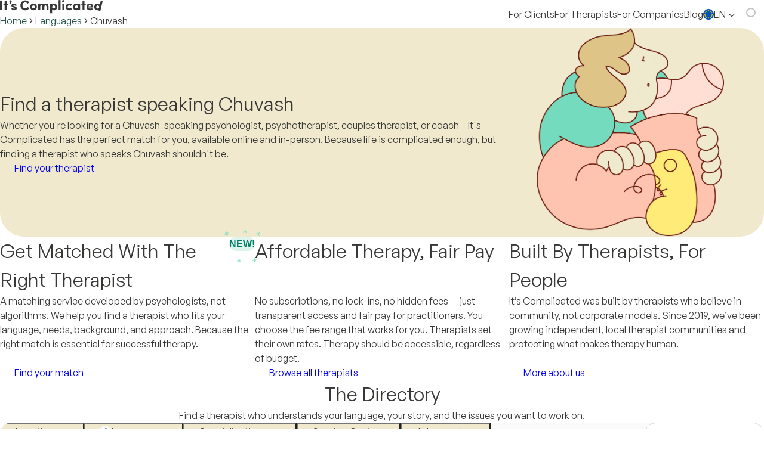

--- FILE ---
content_type: text/html; charset=utf-8
request_url: https://complicated.life/chuvash-speaking-therapists
body_size: 219844
content:
<!DOCTYPE html><html class="__variable_17a936" lang="en-GB" data-sentry-component="Document" data-sentry-source-file="Document.tsx"><head><meta charSet="utf-8"/><meta name="viewport" content="width=device-width, initial-scale=1"/><link rel="stylesheet" href="/_next/static/css/361e1c64b4c4f4fb.css" data-precedence="next"/><link rel="stylesheet" href="/_next/static/css/0e67e5c1a3b2104b.css" data-precedence="next"/><link rel="stylesheet" href="/_next/static/css/e7e1151030b92d00.css" data-precedence="next"/><link rel="stylesheet" href="/_next/static/css/0dd183737a7635b6.css" data-precedence="next"/><link rel="stylesheet" href="/_next/static/css/b0549b3f41774a50.css" data-precedence="next"/><link rel="stylesheet" href="/_next/static/css/4a8997c1a3516968.css" data-precedence="next"/><link rel="stylesheet" href="/_next/static/css/67995a473a79b099.css" data-precedence="next"/><link rel="stylesheet" href="/_next/static/css/730b69c8a8fcf2f9.css" data-precedence="next"/><link rel="stylesheet" href="/_next/static/css/ddd9a5397c01fae8.css" data-precedence="next"/><link rel="stylesheet" href="/_next/static/css/4966d755c57a97d9.css" data-precedence="next"/><link rel="stylesheet" href="/_next/static/css/865a0ba5f6dc7b42.css" data-precedence="next"/><link rel="stylesheet" href="/_next/static/css/db4ebf4d3705e150.css" data-precedence="next"/><link rel="stylesheet" href="/_next/static/css/01380b3f2009690c.css" data-precedence="next"/><link rel="stylesheet" href="/_next/static/css/b6323009d4472833.css" data-precedence="next"/><link rel="preload" as="script" fetchPriority="low" href="/_next/static/chunks/webpack-a610e2ae4ac7f9f7.js"/><script src="/_next/static/chunks/4bd1b696-7e23295fd8b1ab6c.js" async=""></script><script src="/_next/static/chunks/9221-a98219be5b7b9fb2.js" async=""></script><script src="/_next/static/chunks/main-app-3b4390fd90140195.js" async=""></script><script src="/_next/static/chunks/678-247b64e2213bc346.js" async=""></script><script src="/_next/static/chunks/app/%5Blocale%5D/(main)/(directory)/find-a-therapist/speaking/loading-2d24f83a92f40cc2.js" async=""></script><script src="/_next/static/chunks/app/global-error-788c19f8813d8372.js" async=""></script><script src="/_next/static/chunks/0e5ce63c-65a9b60ed384c8f3.js" async=""></script><script src="/_next/static/chunks/4271-c61de6be8eae1c63.js" async=""></script><script src="/_next/static/chunks/8047-3912a0a1af366f78.js" async=""></script><script src="/_next/static/chunks/5059-e145502d2c6e8870.js" async=""></script><script src="/_next/static/chunks/4953-c9fa9d10fbb4b5dc.js" async=""></script><script src="/_next/static/chunks/9756-7a00dc945f584dce.js" async=""></script><script src="/_next/static/chunks/4100-d4f404aabf417e0f.js" async=""></script><script src="/_next/static/chunks/4561-6f3e9fc85b4d15ae.js" async=""></script><script src="/_next/static/chunks/5451-01e75048648d11b6.js" async=""></script><script src="/_next/static/chunks/app/%5Blocale%5D/layout-43b47e5ddc4da72d.js" async=""></script><script src="/_next/static/chunks/97bfd92e-9900b6cdb84972d9.js" async=""></script><script src="/_next/static/chunks/e80c4f76-1f06697f4e8d1689.js" async=""></script><script src="/_next/static/chunks/7061-5a23bf7e4adad25c.js" async=""></script><script src="/_next/static/chunks/7003-d866971e417e0314.js" async=""></script><script src="/_next/static/chunks/3362-f05060020b14791c.js" async=""></script><script src="/_next/static/chunks/1665-089ce3cf20fa58e1.js" async=""></script><script src="/_next/static/chunks/9092-099afc75b73d53d3.js" async=""></script><script src="/_next/static/chunks/app/%5Blocale%5D/(main)/layout-0ad02f21ec37b583.js" async=""></script><script src="/_next/static/chunks/8933-bf7f6e11b8530e56.js" async=""></script><script src="/_next/static/chunks/5004-a85ddb86102e4c50.js" async=""></script><script src="/_next/static/chunks/app/%5Blocale%5D/(main)/error-c675b361437075fb.js" async=""></script><script src="/_next/static/chunks/app/%5Blocale%5D/(main)/not-found-b25723425b55a3b7.js" async=""></script><meta name="next-size-adjust" content=""/><meta name="sentry-trace" content="f64190b0deadcdac9aaf05645d1bec32-6313f0868ff0a769"/><meta name="baggage" content="sentry-environment=production,sentry-release=cde872d944be60b7353f590caecb58b5b7ca4ec0,sentry-public_key=e7e91e88285fbee7c177b8f7a3185c70,sentry-trace_id=f64190b0deadcdac9aaf05645d1bec32,sentry-org_id=4508824146345984"/><script src="/_next/static/chunks/polyfills-42372ed130431b0a.js" noModule=""></script></head><body><div hidden=""><!--$?--><template id="B:0"></template><!--/$--></div><div data-is-root-theme="true" data-accent-color="mint" data-gray-color="sage" data-has-background="true" data-panel-background="translucent" data-radius="medium" data-scaling="100%" style="height:100%;color:var(--black)" data-sentry-element="Theme" data-sentry-component="ICThemeWithPortal" data-sentry-source-file="ICThemeWithPortal.tsx" class="radix-themes light"><div style="isolation:isolate;height:100%"><div style="min-height:100vh"><!--$?--><template id="B:1"></template><div data-sentry-element="Flex" data-sentry-component="DefaultPageSkeleton" data-sentry-source-file="DefaultPageSkeleton.tsx" style="--width:100%" class="rt-Flex rt-r-fd-column rt-r-gap-0 md:rt-r-gap-5 rt-r-w"><div data-sentry-element="Flex" data-sentry-source-file="DefaultPageSkeleton.tsx" style="--width:100%" class="rt-Flex rt-r-jc-space-between rt-r-px-5 md:rt-r-px-7 rt-r-pt-5 md:rt-r-pt-8 rt-r-pb-8 md:rt-r-pb-5 rt-r-w"><span aria-hidden="true" class="rt-Skeleton rt-r-w rt-r-h" data-inline-skeleton="true" tabindex="-1" inert="" data-sentry-element="Skeleton" data-sentry-source-file="DefaultPageSkeleton.tsx" style="--width:172px;--height:25px"></span><div data-sentry-element="Flex" data-sentry-source-file="DefaultPageSkeleton.tsx" class="rt-Flex rt-r-display-none md:rt-r-display-flex rt-r-gap-5"><span aria-hidden="true" class="rt-Skeleton rt-r-w rt-r-h" data-inline-skeleton="true" tabindex="-1" inert="" data-sentry-element="Skeleton" data-sentry-source-file="DefaultPageSkeleton.tsx" style="--width:100px;--height:25px"></span><span aria-hidden="true" class="rt-Skeleton rt-r-w rt-r-h" data-inline-skeleton="true" tabindex="-1" inert="" data-sentry-element="Skeleton" data-sentry-source-file="DefaultPageSkeleton.tsx" style="--width:100px;--height:25px"></span><span aria-hidden="true" class="rt-Skeleton rt-r-w rt-r-h" data-inline-skeleton="true" tabindex="-1" inert="" data-sentry-element="Skeleton" data-sentry-source-file="DefaultPageSkeleton.tsx" style="--width:70px;--height:25px"></span><span aria-hidden="true" class="rt-Skeleton rt-r-w rt-r-h" data-inline-skeleton="true" tabindex="-1" inert="" data-sentry-element="Skeleton" data-sentry-source-file="DefaultPageSkeleton.tsx" style="--width:70px;--height:25px"></span><span aria-hidden="true" class="rt-Skeleton rt-r-w rt-r-h" data-inline-skeleton="true" tabindex="-1" inert="" data-sentry-element="Skeleton" data-sentry-source-file="DefaultPageSkeleton.tsx" style="--width:100px;--height:25px"></span></div><div data-sentry-element="Box" data-sentry-source-file="DefaultPageSkeleton.tsx" class="rt-Box rt-r-display-block md:rt-r-display-none"><span aria-hidden="true" class="rt-Skeleton rt-r-w rt-r-h" data-inline-skeleton="true" tabindex="-1" inert="" data-sentry-element="Skeleton" data-sentry-source-file="DefaultPageSkeleton.tsx" style="--width:25px;--height:25px"></span></div></div><div data-sentry-element="Container" data-sentry-source-file="LayoutContainerV2.tsx" data-sentry-component="LayoutContainerV2" class="rt-Container rt-r-size-4 rt-r-px-5 sm:rt-r-px-9"><div class="rt-ContainerInner"><span aria-hidden="true" class="rt-Skeleton rt-r-w rt-r-h md:rt-r-h rt-r-my-5" data-inline-skeleton="true" tabindex="-1" inert="" data-sentry-element="Skeleton" data-sentry-source-file="DefaultPageSkeleton.tsx" style="--width:100%;--height-md:478px;--height:384px"></span></div></div><div data-sentry-element="Container" data-sentry-source-file="LayoutContainerV2.tsx" data-sentry-component="LayoutContainerV2" class="rt-Container rt-r-size-4 rt-r-display-none md:rt-r-display-flex rt-r-px-5 sm:rt-r-px-9"><div class="rt-ContainerInner"><div data-sentry-element="Flex" data-sentry-source-file="DefaultPageSkeleton.tsx" class="rt-Flex rt-r-jc-space-between rt-r-gap-9"><div data-sentry-element="Flex" data-sentry-source-file="DefaultPageSkeleton.tsx" style="--width:100%" class="rt-Flex rt-r-fd-column rt-r-gap-7 rt-r-py-5 rt-r-w"><span aria-hidden="true" class="rt-Skeleton rt-r-w rt-r-h" data-inline-skeleton="true" tabindex="-1" inert="" data-sentry-element="Skeleton" data-sentry-source-file="DefaultPageSkeleton.tsx" style="--width:50%;--height:30px"></span><span aria-hidden="true" class="rt-Skeleton rt-r-w rt-r-h" data-inline-skeleton="true" tabindex="-1" inert="" data-sentry-element="Skeleton" data-sentry-source-file="DefaultPageSkeleton.tsx" style="--width:100%;--height:125px"></span><span aria-hidden="true" class="rt-Skeleton rt-r-w rt-r-h" data-inline-skeleton="true" tabindex="-1" inert="" data-sentry-element="Skeleton" data-sentry-source-file="DefaultPageSkeleton.tsx" style="--width:30%;--height:40px"></span></div><div data-sentry-element="Flex" data-sentry-source-file="DefaultPageSkeleton.tsx" style="--width:100%" class="rt-Flex rt-r-fd-column rt-r-gap-7 rt-r-py-5 rt-r-w"><span aria-hidden="true" class="rt-Skeleton rt-r-w rt-r-h" data-inline-skeleton="true" tabindex="-1" inert="" data-sentry-element="Skeleton" data-sentry-source-file="DefaultPageSkeleton.tsx" style="--width:50%;--height:30px"></span><span aria-hidden="true" class="rt-Skeleton rt-r-w rt-r-h" data-inline-skeleton="true" tabindex="-1" inert="" data-sentry-element="Skeleton" data-sentry-source-file="DefaultPageSkeleton.tsx" style="--width:100%;--height:125px"></span><span aria-hidden="true" class="rt-Skeleton rt-r-w rt-r-h" data-inline-skeleton="true" tabindex="-1" inert="" data-sentry-element="Skeleton" data-sentry-source-file="DefaultPageSkeleton.tsx" style="--width:30%;--height:40px"></span></div><div data-sentry-element="Flex" data-sentry-source-file="DefaultPageSkeleton.tsx" style="--width:100%" class="rt-Flex rt-r-fd-column rt-r-gap-7 rt-r-py-5 rt-r-w"><span aria-hidden="true" class="rt-Skeleton rt-r-w rt-r-h" data-inline-skeleton="true" tabindex="-1" inert="" data-sentry-element="Skeleton" data-sentry-source-file="DefaultPageSkeleton.tsx" style="--width:50%;--height:30px"></span><span aria-hidden="true" class="rt-Skeleton rt-r-w rt-r-h" data-inline-skeleton="true" tabindex="-1" inert="" data-sentry-element="Skeleton" data-sentry-source-file="DefaultPageSkeleton.tsx" style="--width:100%;--height:125px"></span><span aria-hidden="true" class="rt-Skeleton rt-r-w rt-r-h" data-inline-skeleton="true" tabindex="-1" inert="" data-sentry-element="Skeleton" data-sentry-source-file="DefaultPageSkeleton.tsx" style="--width:30%;--height:40px"></span></div></div></div></div><div data-sentry-element="Container" data-sentry-source-file="LayoutContainerV2.tsx" data-sentry-component="LayoutContainerV2" class="rt-Container rt-r-size-4 rt-r-px-5 sm:rt-r-px-9"><div class="rt-ContainerInner"><div data-sentry-element="Flex" data-sentry-source-file="DefaultPageSkeleton.tsx" class="rt-Flex rt-r-fd-column rt-r-ai-center rt-r-gap-7 md:rt-r-gap-5 rt-r-pt-5 md:rt-r-pt-8 rt-r-pb-6"><span aria-hidden="true" class="rt-Skeleton rt-r-w md:rt-r-w rt-r-h" data-inline-skeleton="true" tabindex="-1" inert="" data-sentry-element="Skeleton" data-sentry-source-file="DefaultPageSkeleton.tsx" style="--width-md:400px;--width:100%;--height:45px"></span><div data-sentry-element="Box" data-sentry-source-file="DefaultPageSkeleton.tsx" class="rt-Box rt-r-display-none md:rt-r-display-block"><span aria-hidden="true" class="rt-Skeleton rt-r-w md:rt-r-w rt-r-max-w rt-r-h" data-inline-skeleton="true" tabindex="-1" inert="" data-sentry-element="Skeleton" data-sentry-source-file="DefaultPageSkeleton.tsx" style="--width-md:600px;--width:90%;--max-width:100%;--height:25px"></span></div><span aria-hidden="true" class="rt-Skeleton rt-r-w rt-r-h rt-r-my-0 md:rt-r-my-7" data-inline-skeleton="true" tabindex="-1" inert="" data-sentry-element="Skeleton" data-sentry-source-file="DefaultPageSkeleton.tsx" style="--width:100%;--height:200px"></span></div></div></div></div><!--/$--></div><div role="region" aria-label="Notifications (F8)" tabindex="-1" style="pointer-events:none"><ol tabindex="-1" class="Toast_toastViewport__3M_UA" data-sentry-element="ToastViewport" data-sentry-source-file="Toaster.tsx"></ol></div></div><div id="radix-themed-portal" style="isolation:isolate"></div></div><script>requestAnimationFrame(function(){$RT=performance.now()});</script><script src="/_next/static/chunks/webpack-a610e2ae4ac7f9f7.js" id="_R_" async=""></script><div hidden id="S:1"><template id="P:2"></template><!--$?--><template id="B:3"></template><!--/$--></div><script>(self.__next_f=self.__next_f||[]).push([0])</script><script>self.__next_f.push([1,"1:\"$Sreact.fragment\"\n2:I[57121,[],\"\"]\n3:I[74581,[],\"\"]\n8:I[90484,[],\"OutletBoundary\"]\na:I[17837,[],\"AsyncMetadataOutlet\"]\nc:I[10916,[\"678\",\"static/chunks/678-247b64e2213bc346.js\",\"9232\",\"static/chunks/app/%5Blocale%5D/(main)/(directory)/find-a-therapist/speaking/loading-2d24f83a92f40cc2.js\"],\"default\"]\n10:I[75979,[\"4219\",\"static/chunks/app/global-error-788c19f8813d8372.js\"],\"default\"]\n11:I[90484,[],\"ViewportBoundary\"]\n13:I[90484,[],\"MetadataBoundary\"]\n14:\"$Sreact.suspense\"\n16:I[36850,[\"5105\",\"static/chunks/0e5ce63c-65a9b60ed384c8f3.js\",\"4271\",\"static/chunks/4271-c61de6be8eae1c63.js\",\"8047\",\"static/chunks/8047-3912a0a1af366f78.js\",\"5059\",\"static/chunks/5059-e145502d2c6e8870.js\",\"4953\",\"static/chunks/4953-c9fa9d10fbb4b5dc.js\",\"9756\",\"static/chunks/9756-7a00dc945f584dce.js\",\"4100\",\"static/chunks/4100-d4f404aabf417e0f.js\",\"4561\",\"static/chunks/4561-6f3e9fc85b4d15ae.js\",\"5451\",\"static/chunks/5451-01e75048648d11b6.js\",\"8450\",\"static/chunks/app/%5Blocale%5D/layout-43b47e5ddc4da72d.js\"],\"default\"]\n17:I[81484,[\"5105\",\"static/chunks/0e5ce63c-65a9b60ed384c8f3.js\",\"4271\",\"static/chunks/4271-c61de6be8eae1c63.js\",\"8047\",\"static/chunks/8047-3912a0a1af366f78.js\",\"5059\",\"static/chunks/5059-e145502d2c6e8870.js\",\"4953\",\"static/chunks/4953-c9fa9d10fbb4b5dc.js\",\"9756\",\"static/chunks/9756-7a00dc945f584dce.js\",\"4100\",\"static/chunks/4100-d4f404aabf417e0f.js\",\"4561\",\"static/chunks/4561-6f3e9fc85b4d15ae.js\",\"5451\",\"static/chunks/5451-01e75048648d11b6.js\",\"8450\",\"static/chunks/app/%5Blocale%5D/layout-43b47e5ddc4da72d.js\"],\"ClientTimezoneAwareNextIntlClientProvider\"]\n39:I[29800,[\"5105\",\"static/chunks/0e5ce63c-65a9b60ed384c8f3.js\",\"4271\",\"static/chunks/4271-c61de6be8eae1c63.js\",\"8047\",\"static/chunks/8047-3912a0a1af366f78.js\",\"5059\",\"static/chunks/5059-e145502d2c6e8870.js\",\"4953\",\"static/chunks/4953-c9fa9d10fbb4b5dc.js\",\"9756\",\"static/chunks/9756-7a00dc945f584dce.js\",\"4100\",\"static/chunks/4100-d4f404aabf417e0f.js\",\"4561\",\"static/chunks/4561-6f3e9fc85b4d15ae.js\",\"5451\",\"static/chunks/5451-01e75048648d11b6.js\",\"8450\",\"static/chunks/app/%5Blocal"])</script><script>self.__next_f.push([1,"e%5D/layout-43b47e5ddc4da72d.js\"],\"QueryClientProvider\"]\n3a:I[84737,[\"5105\",\"static/chunks/0e5ce63c-65a9b60ed384c8f3.js\",\"4271\",\"static/chunks/4271-c61de6be8eae1c63.js\",\"8047\",\"static/chunks/8047-3912a0a1af366f78.js\",\"5059\",\"static/chunks/5059-e145502d2c6e8870.js\",\"4953\",\"static/chunks/4953-c9fa9d10fbb4b5dc.js\",\"9756\",\"static/chunks/9756-7a00dc945f584dce.js\",\"4100\",\"static/chunks/4100-d4f404aabf417e0f.js\",\"4561\",\"static/chunks/4561-6f3e9fc85b4d15ae.js\",\"5451\",\"static/chunks/5451-01e75048648d11b6.js\",\"8450\",\"static/chunks/app/%5Blocale%5D/layout-43b47e5ddc4da72d.js\"],\"ICThemeWithPortal\"]\n3b:I[51522,[\"5105\",\"static/chunks/0e5ce63c-65a9b60ed384c8f3.js\",\"4271\",\"static/chunks/4271-c61de6be8eae1c63.js\",\"8047\",\"static/chunks/8047-3912a0a1af366f78.js\",\"5059\",\"static/chunks/5059-e145502d2c6e8870.js\",\"4953\",\"static/chunks/4953-c9fa9d10fbb4b5dc.js\",\"9756\",\"static/chunks/9756-7a00dc945f584dce.js\",\"4100\",\"static/chunks/4100-d4f404aabf417e0f.js\",\"4561\",\"static/chunks/4561-6f3e9fc85b4d15ae.js\",\"5451\",\"static/chunks/5451-01e75048648d11b6.js\",\"8450\",\"static/chunks/app/%5Blocale%5D/layout-43b47e5ddc4da72d.js\"],\"Toaster\"]\n3c:I[73566,[\"953\",\"static/chunks/97bfd92e-9900b6cdb84972d9.js\",\"9586\",\"static/chunks/e80c4f76-1f06697f4e8d1689.js\",\"4271\",\"static/chunks/4271-c61de6be8eae1c63.js\",\"4953\",\"static/chunks/4953-c9fa9d10fbb4b5dc.js\",\"9756\",\"static/chunks/9756-7a00dc945f584dce.js\",\"7061\",\"static/chunks/7061-5a23bf7e4adad25c.js\",\"7003\",\"static/chunks/7003-d866971e417e0314.js\",\"3362\",\"static/chunks/3362-f05060020b14791c.js\",\"1665\",\"static/chunks/1665-089ce3cf20fa58e1.js\",\"9092\",\"static/chunks/9092-099afc75b73d53d3.js\",\"1969\",\"static/chunks/app/%5Blocale%5D/(main)/layout-0ad02f21ec37b583.js\"],\"ConsentAndTrackingScripts\"]\n3d:I[37441,[\"953\",\"static/chunks/97bfd92e-9900b6cdb84972d9.js\",\"9586\",\"static/chunks/e80c4f76-1f06697f4e8d1689.js\",\"4271\",\"static/chunks/4271-c61de6be8eae1c63.js\",\"4953\",\"static/chunks/4953-c9fa9d10fbb4b5dc.js\",\"9756\",\"static/chunks/9756-7a00dc945f584dce.js\",\"7061\",\"static/chunks/7061-5a23bf7e4adad25c.js\",\"7003\",\"static/ch"])</script><script>self.__next_f.push([1,"unks/7003-d866971e417e0314.js\",\"3362\",\"static/chunks/3362-f05060020b14791c.js\",\"1665\",\"static/chunks/1665-089ce3cf20fa58e1.js\",\"9092\",\"static/chunks/9092-099afc75b73d53d3.js\",\"1969\",\"static/chunks/app/%5Blocale%5D/(main)/layout-0ad02f21ec37b583.js\"],\"AuthProviders\"]\n3e:I[20281,[\"953\",\"static/chunks/97bfd92e-9900b6cdb84972d9.js\",\"9586\",\"static/chunks/e80c4f76-1f06697f4e8d1689.js\",\"4271\",\"static/chunks/4271-c61de6be8eae1c63.js\",\"4953\",\"static/chunks/4953-c9fa9d10fbb4b5dc.js\",\"9756\",\"static/chunks/9756-7a00dc945f584dce.js\",\"7061\",\"static/chunks/7061-5a23bf7e4adad25c.js\",\"7003\",\"static/chunks/7003-d866971e417e0314.js\",\"3362\",\"static/chunks/3362-f05060020b14791c.js\",\"1665\",\"static/chunks/1665-089ce3cf20fa58e1.js\",\"9092\",\"static/chunks/9092-099afc75b73d53d3.js\",\"1969\",\"static/chunks/app/%5Blocale%5D/(main)/layout-0ad02f21ec37b583.js\"],\"UserSessionProvider\"]\n3f:I[1533,[\"953\",\"static/chunks/97bfd92e-9900b6cdb84972d9.js\",\"9586\",\"static/chunks/e80c4f76-1f06697f4e8d1689.js\",\"4271\",\"static/chunks/4271-c61de6be8eae1c63.js\",\"4953\",\"static/chunks/4953-c9fa9d10fbb4b5dc.js\",\"9756\",\"static/chunks/9756-7a00dc945f584dce.js\",\"7061\",\"static/chunks/7061-5a23bf7e4adad25c.js\",\"7003\",\"static/chunks/7003-d866971e417e0314.js\",\"3362\",\"static/chunks/3362-f05060020b14791c.js\",\"1665\",\"static/chunks/1665-089ce3cf20fa58e1.js\",\"9092\",\"static/chunks/9092-099afc75b73d53d3.js\",\"1969\",\"static/chunks/app/%5Blocale%5D/(main)/layout-0ad02f21ec37b583.js\"],\"default\"]\n40:I[34128,[\"953\",\"static/chunks/97bfd92e-9900b6cdb84972d9.js\",\"9586\",\"static/chunks/e80c4f76-1f06697f4e8d1689.js\",\"4271\",\"static/chunks/4271-c61de6be8eae1c63.js\",\"4953\",\"static/chunks/4953-c9fa9d10fbb4b5dc.js\",\"9756\",\"static/chunks/9756-7a00dc945f584dce.js\",\"7061\",\"static/chunks/7061-5a23bf7e4adad25c.js\",\"7003\",\"static/chunks/7003-d866971e417e0314.js\",\"3362\",\"static/chunks/3362-f05060020b14791c.js\",\"1665\",\"static/chunks/1665-089ce3cf20fa58e1.js\",\"9092\",\"static/chunks/9092-099afc75b73d53d3.js\",\"1969\",\"static/chunks/app/%5Blocale%5D/(main)/layout-0ad02f21ec37b583.js\"],\"FavoritesProvider\"]\n41:I["])</script><script>self.__next_f.push([1,"55639,[\"4271\",\"static/chunks/4271-c61de6be8eae1c63.js\",\"8933\",\"static/chunks/8933-bf7f6e11b8530e56.js\",\"5004\",\"static/chunks/5004-a85ddb86102e4c50.js\",\"8367\",\"static/chunks/app/%5Blocale%5D/(main)/error-c675b361437075fb.js\"],\"default\"]\n42:I[49061,[\"4271\",\"static/chunks/4271-c61de6be8eae1c63.js\",\"8933\",\"static/chunks/8933-bf7f6e11b8530e56.js\",\"2689\",\"static/chunks/app/%5Blocale%5D/(main)/not-found-b25723425b55a3b7.js\"],\"default\"]\n:HL[\"/_next/static/css/361e1c64b4c4f4fb.css\",\"style\"]\n:HL[\"/_next/static/css/0e67e5c1a3b2104b.css\",\"style\"]\n:HL[\"/_next/static/css/e7e1151030b92d00.css\",\"style\"]\n:HL[\"/_next/static/css/0dd183737a7635b6.css\",\"style\"]\n:HL[\"/_next/static/css/b0549b3f41774a50.css\",\"style\"]\n:HL[\"/_next/static/css/4a8997c1a3516968.css\",\"style\"]\n:HL[\"/_next/static/media/1002a070cd2963ed-s.p.ttf\",\"font\",{\"crossOrigin\":\"\",\"type\":\"font/ttf\"}]\n:HL[\"/_next/static/media/c44738e2d67c7de3-s.p.ttf\",\"font\",{\"crossOrigin\":\"\",\"type\":\"font/ttf\"}]\n:HL[\"/_next/static/css/67995a473a79b099.css\",\"style\"]\n:HL[\"/_next/static/css/730b69c8a8fcf2f9.css\",\"style\"]\n:HL[\"/_next/static/css/ddd9a5397c01fae8.css\",\"style\"]\n:HL[\"/_next/static/css/4966d755c57a97d9.css\",\"style\"]\n:HL[\"/_next/static/css/865a0ba5f6dc7b42.css\",\"style\"]\n:HL[\"/_next/static/css/db4ebf4d3705e150.css\",\"style\"]\n:HL[\"/_next/static/css/01380b3f2009690c.css\",\"style\"]\n:HL[\"/_next/static/css/b6323009d4472833.css\",\"style\"]\n"])</script><script>self.__next_f.push([1,"0:{\"P\":null,\"b\":\"ZG_a_Ox5TV5MKS0JhJw04\",\"p\":\"\",\"c\":[\"\",\"chuvash-speaking-therapists\"],\"i\":false,\"f\":[[[\"\",{\"children\":[[\"locale\",\"en-GB\",\"d\"],{\"children\":[\"(main)\",{\"children\":[\"(directory)\",{\"children\":[\"find-a-therapist\",{\"children\":[\"speaking\",{\"children\":[[\"lang\",\"chuvash\",\"d\"],{\"children\":[\"__PAGE__\",{}]}]}]}]}]}]}]},\"$undefined\",\"$undefined\",true],[\"\",[\"$\",\"$1\",\"c\",{\"children\":[[[\"$\",\"link\",\"0\",{\"rel\":\"stylesheet\",\"href\":\"/_next/static/css/361e1c64b4c4f4fb.css\",\"precedence\":\"next\",\"crossOrigin\":\"$undefined\",\"nonce\":\"$undefined\"}],[\"$\",\"link\",\"1\",{\"rel\":\"stylesheet\",\"href\":\"/_next/static/css/0e67e5c1a3b2104b.css\",\"precedence\":\"next\",\"crossOrigin\":\"$undefined\",\"nonce\":\"$undefined\"}],[\"$\",\"link\",\"2\",{\"rel\":\"stylesheet\",\"href\":\"/_next/static/css/e7e1151030b92d00.css\",\"precedence\":\"next\",\"crossOrigin\":\"$undefined\",\"nonce\":\"$undefined\"}],[\"$\",\"link\",\"3\",{\"rel\":\"stylesheet\",\"href\":\"/_next/static/css/0dd183737a7635b6.css\",\"precedence\":\"next\",\"crossOrigin\":\"$undefined\",\"nonce\":\"$undefined\"}],[\"$\",\"link\",\"4\",{\"rel\":\"stylesheet\",\"href\":\"/_next/static/css/b0549b3f41774a50.css\",\"precedence\":\"next\",\"crossOrigin\":\"$undefined\",\"nonce\":\"$undefined\"}],[\"$\",\"link\",\"5\",{\"rel\":\"stylesheet\",\"href\":\"/_next/static/css/4a8997c1a3516968.css\",\"precedence\":\"next\",\"crossOrigin\":\"$undefined\",\"nonce\":\"$undefined\"}]],[\"$\",\"$L2\",null,{\"parallelRouterKey\":\"children\",\"error\":\"$undefined\",\"errorStyles\":\"$undefined\",\"errorScripts\":\"$undefined\",\"template\":[\"$\",\"$L3\",null,{}],\"templateStyles\":\"$undefined\",\"templateScripts\":\"$undefined\",\"notFound\":[[[\"$\",\"title\",null,{\"children\":\"404: This page could not be found.\"}],[\"$\",\"div\",null,{\"style\":{\"fontFamily\":\"system-ui,\\\"Segoe UI\\\",Roboto,Helvetica,Arial,sans-serif,\\\"Apple Color Emoji\\\",\\\"Segoe UI Emoji\\\"\",\"height\":\"100vh\",\"textAlign\":\"center\",\"display\":\"flex\",\"flexDirection\":\"column\",\"alignItems\":\"center\",\"justifyContent\":\"center\"},\"children\":[\"$\",\"div\",null,{\"children\":[[\"$\",\"style\",null,{\"dangerouslySetInnerHTML\":{\"__html\":\"body{color:#000;background:#fff;margin:0}.next-error-h1{border-right:1px solid rgba(0,0,0,.3)}@media (prefers-color-scheme:dark){body{color:#fff;background:#000}.next-error-h1{border-right:1px solid rgba(255,255,255,.3)}}\"}}],[\"$\",\"h1\",null,{\"className\":\"next-error-h1\",\"style\":{\"display\":\"inline-block\",\"margin\":\"0 20px 0 0\",\"padding\":\"0 23px 0 0\",\"fontSize\":24,\"fontWeight\":500,\"verticalAlign\":\"top\",\"lineHeight\":\"49px\"},\"children\":404}],[\"$\",\"div\",null,{\"style\":{\"display\":\"inline-block\"},\"children\":[\"$\",\"h2\",null,{\"style\":{\"fontSize\":14,\"fontWeight\":400,\"lineHeight\":\"49px\",\"margin\":0},\"children\":\"This page could not be found.\"}]}]]}]}]],[]],\"forbidden\":\"$undefined\",\"unauthorized\":\"$undefined\"}]]}],{\"children\":[[\"locale\",\"en-GB\",\"d\"],[\"$\",\"$1\",\"c\",{\"children\":[[[\"$\",\"link\",\"0\",{\"rel\":\"stylesheet\",\"href\":\"/_next/static/css/67995a473a79b099.css\",\"precedence\":\"next\",\"crossOrigin\":\"$undefined\",\"nonce\":\"$undefined\"}]],\"$L4\"]}],{\"children\":[\"(main)\",[\"$\",\"$1\",\"c\",{\"children\":[null,\"$L5\"]}],{\"children\":[\"(directory)\",[\"$\",\"$1\",\"c\",{\"children\":[null,\"$L6\"]}],{\"children\":[\"find-a-therapist\",[\"$\",\"$1\",\"c\",{\"children\":[null,[\"$\",\"$L2\",null,{\"parallelRouterKey\":\"children\",\"error\":\"$undefined\",\"errorStyles\":\"$undefined\",\"errorScripts\":\"$undefined\",\"template\":[\"$\",\"$L3\",null,{}],\"templateStyles\":\"$undefined\",\"templateScripts\":\"$undefined\",\"notFound\":\"$undefined\",\"forbidden\":\"$undefined\",\"unauthorized\":\"$undefined\"}]]}],{\"children\":[\"speaking\",[\"$\",\"$1\",\"c\",{\"children\":[null,[\"$\",\"$L2\",null,{\"parallelRouterKey\":\"children\",\"error\":\"$undefined\",\"errorStyles\":\"$undefined\",\"errorScripts\":\"$undefined\",\"template\":[\"$\",\"$L3\",null,{}],\"templateStyles\":\"$undefined\",\"templateScripts\":\"$undefined\",\"notFound\":\"$undefined\",\"forbidden\":\"$undefined\",\"unauthorized\":\"$undefined\"}]]}],{\"children\":[[\"lang\",\"chuvash\",\"d\"],[\"$\",\"$1\",\"c\",{\"children\":[null,[\"$\",\"$L2\",null,{\"parallelRouterKey\":\"children\",\"error\":\"$undefined\",\"errorStyles\":\"$undefined\",\"errorScripts\":\"$undefined\",\"template\":[\"$\",\"$L3\",null,{}],\"templateStyles\":\"$undefined\",\"templateScripts\":\"$undefined\",\"notFound\":\"$undefined\",\"forbidden\":\"$undefined\",\"unauthorized\":\"$undefined\"}]]}],{\"children\":[\"__PAGE__\",[\"$\",\"$1\",\"c\",{\"children\":[\"$L7\",[[\"$\",\"link\",\"0\",{\"rel\":\"stylesheet\",\"href\":\"/_next/static/css/730b69c8a8fcf2f9.css\",\"precedence\":\"next\",\"crossOrigin\":\"$undefined\",\"nonce\":\"$undefined\"}],[\"$\",\"link\",\"1\",{\"rel\":\"stylesheet\",\"href\":\"/_next/static/css/ddd9a5397c01fae8.css\",\"precedence\":\"next\",\"crossOrigin\":\"$undefined\",\"nonce\":\"$undefined\"}],[\"$\",\"link\",\"2\",{\"rel\":\"stylesheet\",\"href\":\"/_next/static/css/4966d755c57a97d9.css\",\"precedence\":\"next\",\"crossOrigin\":\"$undefined\",\"nonce\":\"$undefined\"}],[\"$\",\"link\",\"3\",{\"rel\":\"stylesheet\",\"href\":\"/_next/static/css/865a0ba5f6dc7b42.css\",\"precedence\":\"next\",\"crossOrigin\":\"$undefined\",\"nonce\":\"$undefined\"}],[\"$\",\"link\",\"4\",{\"rel\":\"stylesheet\",\"href\":\"/_next/static/css/db4ebf4d3705e150.css\",\"precedence\":\"next\",\"crossOrigin\":\"$undefined\",\"nonce\":\"$undefined\"}],[\"$\",\"link\",\"5\",{\"rel\":\"stylesheet\",\"href\":\"/_next/static/css/01380b3f2009690c.css\",\"precedence\":\"next\",\"crossOrigin\":\"$undefined\",\"nonce\":\"$undefined\"}],[\"$\",\"link\",\"6\",{\"rel\":\"stylesheet\",\"href\":\"/_next/static/css/b6323009d4472833.css\",\"precedence\":\"next\",\"crossOrigin\":\"$undefined\",\"nonce\":\"$undefined\"}]],[\"$\",\"$L8\",null,{\"children\":[\"$L9\",[\"$\",\"$La\",null,{\"promise\":\"$@b\"}]]}]]}],{},null,false]},null,false]},[[\"$\",\"$Lc\",\"l\",{}],[],[]],false]},null,false]},null,false]},null,false]},null,false]},null,false],[\"$\",\"$1\",\"h\",{\"children\":[\"$Ld\",\"$Le\",\"$Lf\"]}],false]],\"m\":\"$undefined\",\"G\":[\"$10\",[]],\"s\":false,\"S\":false}\n"])</script><script>self.__next_f.push([1,"d:null\ne:[[\"$\",\"$L11\",null,{\"children\":\"$L12\"}],[\"$\",\"meta\",null,{\"name\":\"next-size-adjust\",\"content\":\"\"}]]\nf:[\"$\",\"$L13\",null,{\"children\":[\"$\",\"div\",null,{\"hidden\":true,\"children\":[\"$\",\"$14\",null,{\"fallback\":null,\"children\":\"$L15\"}]}]}]\n6:[\"$\",\"div\",null,{\"style\":{\"minHeight\":\"100vh\"},\"children\":[\"$\",\"$L2\",null,{\"parallelRouterKey\":\"children\",\"error\":\"$undefined\",\"errorStyles\":\"$undefined\",\"errorScripts\":\"$undefined\",\"template\":[\"$\",\"$L3\",null,{}],\"templateStyles\":\"$undefined\",\"templateScripts\":\"$undefined\",\"notFound\":\"$undefined\",\"forbidden\":\"$undefined\",\"unauthorized\":\"$undefined\"}]}]\n18:Te40,"])</script><script>self.__next_f.push([1,"\u003ch3\u003eHow does online counselling at It's Complicated work?\u003c/h3\u003e\u003cp\u003eLooking for the perfect therapist to address your specific needs? Unlike traditional in-person therapy, remote video therapy opens up a world of choices, allowing you to select from a diverse pool of therapists with varying specialties, language proficiencies, and cultural insights. Whether you're struggling with anxiety, depression, or any other mental health issue, you can find your ideal match by filtering through different preferences until you discover the perfect fit. On It's Complicated, you can get fast and thoughtful personal responses directly from therapists, try text therapy, and use our GDPR-compliant video solution for sessions. If you need some more help in finding a qualified online therapist, It's Complicated offers a \u003ca href=\"https://complicated.life/matching/survey\" target=\"_blank\"\u003efree matching service\u003c/a\u003e, where our in-house therapists will try to find the best match for you based on your individual needs and preferences. \u003c/p\u003e\u003cbr/\u003e\u003ch3\u003eIs online therapy effective?\u003c/h3\u003e\u003cp\u003eBut what about effectiveness? Recent studies have shown that online therapy is not only as effective as face-to-face therapy but can also offer practical and accessible healthcare solutions. An analysis of multiple studies published in the international journal \u003ca href=\"https://onlinelibrary.wiley.com/doi/full/10.1002/cpp.2594\" target=\"_blank\"\u003eClinical Psychology \u0026 Psychotherapy\u003c/a\u003e revealed that therapy is no less effective when delivered via videoconferencing than in-person, with efficacy being most pronounced in treatment for \u003ca href=\"/find-help-with/anxiety\" target=\"_blank\"\u003eanxiety\u003c/a\u003e, \u003ca href=\"/find-help-with/depression\" target=\"_blank\"\u003edepression\u003c/a\u003e, and \u003ca href=\"/find-help-with/ptsd\" target=\"_blank\"\u003ePTSD\u003c/a\u003e. Likewise, an additional study published in the \u003ca href=\"https://doi.org/10.1016/j.jad.2013.06.032\" target=\"_blank\"\u003eJournal of Affective Disorders\u003c/a\u003e demonstrated that online \u003ca href=\"/find-help-with/cbt\" target=\"_blank\"\u003eCognitive Behavioural Therapy\u003c/a\u003e was as effective as in-person treatment in addressing \u003ca href=\"/find-help-with/panic-attacks\" target=\"_blank\"\u003epanic disorder\u003c/a\u003e, \u003ca href=\"/find-help-with/social-anxiety\" target=\"_blank\"\u003esocial anxiety disorder\u003c/a\u003e, and \u003ca href=\"/find-help-with/generalized-anxiety-disorder-gad\" target=\"_blank\"\u003egeneralised anxiety disorder\u003c/a\u003e. Moreover, online therapy isn't just effective; it's also cost-effective. A study published in \u003ca href=\"https://doi.org/10.1016/j.brat.2014.05.007\" target=\"_blank\"\u003eBehaviour Research and Therapy\u003c/a\u003e highlighted the cost-effectiveness of online cognitive behavioural therapy for anxiety disorders. Positive improvements were sustained even at the one-year follow-up, indicating the long-term benefits of online therapy.\u003c/p\u003e\u003cbr/\u003e\u003ch3\u003eWhat are the advantages of online counselling?\u003c/h3\u003e\u003cp\u003eBeyond its clinical efficacy, online therapy provides a flexible solution that enables you to connect with therapists from the comfort of your own environment. Whether it's during weekends, evenings, or in the early hours of the morning, and with the flexibility of both video and chat options, you can receive therapy tailored to your preferences. Expats, remote workers, and those living in rural areas also benefit from the added choices that online therapy offers, irrespective of location or language proficiency. Additionally, long waiting periods for appointments are completely circumvented. Here's a guide on the \u003ca href=\"https://complicated.life/blog/online-therapy-efficacy/\" target=\"_blank\"\u003eefficacy of online therapy\u003c/a\u003e if you'd like to find out more information.\u003c/p\u003e"])</script><script>self.__next_f.push([1,"19:T8b9,"])</script><script>self.__next_f.push([1,"\u003ch3\u003eDiscover your psychologist in {city}\u003c/h3\u003e\u003cp\u003eLooking for a therapist in {city}? Explore our platform to browse through our experienced team of therapists and psychologists based in {city}, and use our hassle-free online booking system for appointments. To learn how to go about selecting the perfect therapist, read our guide \u003ca href=\"https://complicated.life/blog/how-to-find-the-right-therapist/\"\u003ehere\u003c/a\u003e. If there aren't many therapists listed in {city} yet, don't worry! Many of our listed therapists offer online counselling as an option. Online private therapy services, couples counselling, or coaching, can be found by using the filter for online therapists in our \u003ca href=\"/\"\u003emain directory\u003c/a\u003e. If you need some more help in finding a qualified therapist, It's Complicated offers a \u003ca href=\"https://complicated.life/matching/survey\"\u003efree matching service\u003c/a\u003e, where our in-house therapists will try to find the best match for you based on your individual needs and preferences.\u003c/p\u003e\u003cbr/\u003e\u003ch3\u003eHow to find a therapist in {city}\u003c/h3\u003e\u003cp\u003eThe philosophy of It's Complicated proudly contains both accessibility and diversity at its heart, and we understand that there are many reasons why you might feel more comfortable with a counsellor who shares similar demographics. If you have specific preferences for your therapist, you can use our built-in therapy search filters to find the right fit for you. Search for English-speaking therapists in {city} by filtering by language in the search tool here in our directory of licensed professionals and discover other filter options such as:\u003c/p\u003e\u003cul\u003e\u003cli\u003egender\u003c/li\u003e\u003cli\u003eidentity\u003c/li\u003e\u003cli\u003ereligion\u003c/li\u003e\u003cli\u003eethnic background\u003c/li\u003e\u003cli\u003esexual orientation\u003c/li\u003e\u003cli\u003eor therapeutic approach\u003c/li\u003e\u003c/ul\u003e\u003cbr/\u003e\u003ch3\u003eIt's Complicated: Counselling worldwide\u003c/h3\u003e\u003cp\u003eFor many of us, there's never a more important time than now to nurture our mental health. If you are interested in therapy to assist you in improving your life quality we operate in nearly 100 languages, offering both online and in-person sessions. With a diverse network of over 2,500 mental health professionals spanning 50+ countries, including {country}, you can easily connect with accredited psychologists in {city} and beyond.\u003c/p\u003e"])</script><script>self.__next_f.push([1,"1a:Tdef,"])</script><script>self.__next_f.push([1,"\u003ch3\u003eDiscover your psychologist in {district}\u003c/h3\u003e \u003cp\u003eLooking for a therapist in {city} {district}? As the city in which It's Complicated was founded, the spirit of our diverse community unequivocally runs the deepest in Berlin. We've truly made the process of discovering mental health professionals in {city} {district} easy with convenient online booking for appointments, customisable search-filters, and a comprehensive list of Berlin's best online and in-person private therapy services. The philosophy of It's Complicated proudly contains both accessibility and inclusivity at its heart, and we understand that there are many reasons why you might feel more comfortable with a counsellor who shares similar demographics. That's why we've made it simple to find a therapist who fits your specific needs. Want to know more about how therapy works in {city}? Check out \u003ca href=\"https://complicated.life/blog/find-a-therapist-berlin-germany/\" target=\"_blank\" rel=\"noopener\"\u003ethis blog post\u003c/a\u003e on how to find a therapist in {city}.\u003c/p\u003e \u003ch3\u003eHow to find a therapist in {city} {district}\u003c/h3\u003e \u003cp\u003eIf you have specific preferences for your therapist, you can use our built-in therapy search filters to find the right fit for you. Search for German-speaking or English-speaking therapists in {district} by filtering by language in the search tool here in our directory of licensed professionals and discover other filter options such as gender identity, religion, ethnic background, sexual orientation, or therapeutic approach. If you need some more help in finding a qualified therapist in {city} {district}, It's Complicated offers a \u003ca class=\"waffle-rich-text-link\" href=\"/matching/survey\" target=\"_blank\" rel=\"noopener\"\u003efree matching service\u003c/a\u003e, where our in-house therapists will try to find the best match for you based on your individual needs and preferences. It's Complicated is as diverse as the city of Berlin, and we not only offer traditional approaches like \u003ca class=\"waffle-rich-text-link\" href=\"https://complicated.life/find-help-with/cbt-cognitive-behavioral-therapy\" target=\"_blank\" rel=\"noopener\"\u003eCBT\u003c/a\u003e or \u003ca class=\"waffle-rich-text-link\" href=\"https://complicated.life/find-help-with/psychoanalysis\" target=\"_blank\" rel=\"noopener\"\u003epsychoanalysis\u003c/a\u003e, but also more specific therapy types such as:\u003c/p\u003e\u003cul\u003e\u003cli\u003e\u003ca class=\"waffle-rich-text-link\" href=\"https://complicated.life/find-help-with/psychedelic-integration-therapy\" target=\"_blank\" rel=\"noopener\"\u003epsychedelic integration therapy\u003c/a\u003e\u003c/li\u003e\u003cli\u003e\u003ca class=\"waffle-rich-text-link\" href=\"https://complicated.life/find-help-with/sex-therapy\" target=\"_blank\" rel=\"noopener\"\u003esex counselling\u003c/a\u003e\u003c/li\u003e\u003cli\u003e\u003ca class=\"waffle-rich-text-link\" href=\"https://complicated.life/find-help-with/lgbtqi\" target=\"_blank\" rel=\"noopener\"\u003eLGBTQ+ aware therapy\u003c/a\u003e\u003c/li\u003e \u003c/ul\u003e \u003ch3\u003eIt's Complicated: The best therapy platform choice in {city}\u003c/h3\u003e \u003cp\u003eFor many of us, there might never have been a more important time than now to nurture our mental health. If you are interested in therapy to assist you in improving your life quality, we operate in nearly 100 languages, offering both online and in-person sessions. With a diverse network of over 2,500 mental health professionals spanning 80+ countries, including Germany, you can easily connect with accredited psychologists in {city} {district}, find therapists in other districts such as in {pankow}, {neukolln}, {friedrichshain} and beyond, or explore our \u003ca href=\"https://complicated.life/find-a-therapist/{city}\" target=\"_blank\" rel=\"noopener\"\u003e{city} directory\u003c/a\u003e.\u003c/p\u003e\n"])</script><script>self.__next_f.push([1,"1b:Tccc,"])</script><script>self.__next_f.push([1,"\u003ch3\u003eFind your ideal psychologist in Friedrichshain\u003c/h3\u003e\u003cp\u003eSearching for a therapist in Berlin Friedrichshain? As the birthplace of It's Complicated, Berlin embodies the inclusive and diverse values that define our community. We've streamlined the process of finding mental health professionals in Berlin Friedrichshain, offering easy online booking, customizable search filters, and a curated list of Berlin's top therapy services, both online and in person. At the core of It's Complicated is a commitment to both accessibility and inclusivity, recognizing the importance of choosing a counsellor who reflects your identity and needs. We've simplified the journey of finding a therapist who matches your specific criteria. Want to learn more about therapy in Berlin? Explore \u003ca href=\"https://complicated.life/blog/find-a-therapist-berlin-germany/\" target=\"_blank\" rel=\"noopener\"\u003ethis blog post\u003c/a\u003e on finding a therapist in Berlin.\u003c/p\u003e\u003ch3\u003eWays to find a therapist in Berlin Friedrichshain\u003c/h3\u003e\u003cp\u003eIf you have particular preferences for your therapist, you can take advantage of our integrated search filters to discover the best match for you. Look for therapists in Friedrichshain who speak German or English by selecting your preferred language in our directory, or filter by gender identity, religion, ethnicity, sexual orientation, and therapy style. If you need further assistance finding the right therapist in Berlin Friedrichshain, It's Complicated provides a \u003ca class=\"waffle-rich-text-link\" href=\"/matching/survey\" target=\"_blank\" rel=\"noopener\"\u003efree matching service\u003c/a\u003e, where our team will help connect you with a therapist that meets your individual preferences. Reflecting Berlin's rich diversity, It's Complicated offers not just mainstream therapy methods such as \u003ca class=\"waffle-rich-text-link\" href=\"https://complicated.life/find-help-with/cbt-cognitive-behavioral-therapy\" target=\"_blank\" rel=\"noopener\"\u003eCBT\u003c/a\u003e or \u003ca class=\"waffle-rich-text-link\" href=\"https://complicated.life/find-help-with/psychoanalysis\" target=\"_blank\" rel=\"noopener\"\u003epsychoanalysis\u003c/a\u003e, but also more specialized therapy forms like:\u003c/p\u003e\u003cul\u003e\u003cli\u003e\u003ca class=\"waffle-rich-text-link\" href=\"https://complicated.life/find-help-with/psychedelic-integration-therapy\" target=\"_blank\" rel=\"noopener\"\u003epsychedelic integration therapy\u003c/a\u003e\u003c/li\u003e\u003cli\u003e\u003ca class=\"waffle-rich-text-link\" href=\"https://complicated.life/find-help-with/sex-therapy\" target=\"_blank\" rel=\"noopener\"\u003esex therapy\u003c/a\u003e\u003c/li\u003e\u003cli\u003e\u003ca class=\"waffle-rich-text-link\" href=\"https://complicated.life/find-help-with/lgbtqi\" target=\"_blank\" rel=\"noopener\"\u003eLGBTQ+ aware therapy\u003c/a\u003e\u003c/li\u003e\u003c/ul\u003e\u003ch3\u003eWhy It's Complicated is the top therapy platform in Berlin\u003c/h3\u003e\u003cp\u003eMore than ever, now is the time to take care of your mental health. Whether you're looking to improve your life through therapy, we offer both online and in-person sessions in almost 100 languages. With over 2,500 accredited mental health professionals from 80+ countries, including Germany, it's easy to connect with a psychologist in Berlin Friedrichshain. You can also find therapists in nearby districts like {mitte}, {neukolln}, {pankow}, or search through our \u003ca href=\"https://complicated.life/find-a-therapist/Berlin\" target=\"_blank\" rel=\"noopener\"\u003eBerlin directory\u003c/a\u003e.\u003c/p\u003e"])</script><script>self.__next_f.push([1,"1c:Tc2e,"])</script><script>self.__next_f.push([1,"\u003ch3\u003eYour psychologist in Kreuzberg awaits\u003c/h3\u003e\u003cp\u003eNeed a therapist in Berlin Kreuzberg? As the city where It's Complicated was born, Berlin is a perfect reflection of the values of diversity and inclusion that define us. We've simplified the process of connecting with mental health professionals in Berlin Kreuzberg, offering easy online booking, personalized search filters, and a full list of top Berlin therapists, both online and offline. The philosophy of It's Complicated centers on accessibility and inclusivity, recognizing that some people feel more comfortable with therapists who share similar backgrounds. That's why it's easy to find a therapist who meets your personal needs. Want to know more about how therapy works in Berlin? Visit \u003ca href=\"https://complicated.life/blog/find-a-therapist-berlin-germany/\" target=\"_blank\" rel=\"noopener\"\u003ethis blog post\u003c/a\u003e on finding a therapist in Berlin.\u003c/p\u003e\u003ch3\u003eSteps to find a therapist in Berlin Kreuzberg\u003c/h3\u003e\u003cp\u003eIf you have specific criteria for your therapist, you can easily use our therapy search filters to locate the right professional. Search for English-speaking or German-speaking therapists in Kreuzberg by language, or filter by gender identity, religion, ethnicity, or therapy approach. If you need more support finding the perfect match in Berlin Kreuzberg, It's Complicated offers a \u003ca class=\"waffle-rich-text-link\" href=\"/matching/survey\" target=\"_blank\" rel=\"noopener\"\u003efree matching service\u003c/a\u003e, where our team will help pair you with a therapist based on your individual preferences. With a deep commitment to diversity, It's Complicated offers traditional methods like \u003ca class=\"waffle-rich-text-link\" href=\"https://complicated.life/find-help-with/cbt-cognitive-behavioral-therapy\" target=\"_blank\" rel=\"noopener\"\u003eCBT\u003c/a\u003e or \u003ca class=\"waffle-rich-text-link\" href=\"https://complicated.life/find-help-with/psychoanalysis\" target=\"_blank\" rel=\"noopener\"\u003epsychoanalysis\u003c/a\u003e, as well as more niche therapy types including:\u003c/p\u003e\u003cul\u003e\u003cli\u003e\u003ca class=\"waffle-rich-text-link\" href=\"https://complicated.life/find-help-with/psychedelic-integration-therapy\" target=\"_blank\" rel=\"noopener\"\u003epsychedelic integration therapy\u003c/a\u003e\u003c/li\u003e\u003cli\u003e\u003ca class=\"waffle-rich-text-link\" href=\"https://complicated.life/find-help-with/sex-therapy\" target=\"_blank\" rel=\"noopener\"\u003esex counselling\u003c/a\u003e\u003c/li\u003e\u003cli\u003e\u003ca class=\"waffle-rich-text-link\" href=\"https://complicated.life/find-help-with/lgbtqi\" target=\"_blank\" rel=\"noopener\"\u003eLGBTQ+ therapy\u003c/a\u003e\u003c/li\u003e\u003c/ul\u003e\u003ch3\u003eChoose It's Complicated: Your therapy solution in Berlin\u003c/h3\u003e\u003cp\u003eThere's never been a more important time to focus on your mental well-being. If therapy could help you live a better life, we provide both in-person and online sessions in almost 100 languages. With over 2,500 mental health professionals across 80+ countries, including Germany, connecting with a psychologist in Berlin Kreuzberg is simple. You can also browse therapists in other districts like {mitte}, {neukolln}, and {friedrichshain}, or visit our \u003ca href=\"https://complicated.life/find-a-therapist/Berlin\" target=\"_blank\" rel=\"noopener\"\u003eBerlin directory\u003c/a\u003e.\u003c/p\u003e"])</script><script>self.__next_f.push([1,"1d:T9e4,"])</script><script>self.__next_f.push([1,"\u003ch3\u003eFind a trusted therapist in Neukölln\u003c/h3\u003e\u003cp\u003eLooking for therapy in Berlin Neukölln? Berlin, where It's Complicated was founded, reflects our commitment to diversity and inclusivity. We've simplified finding mental health professionals in Berlin Neukölln, offering easy online booking, adjustable filters, and access to a top-tier list of therapists in Berlin. At the heart of It's Complicated is accessibility, allowing you to choose a therapist who understands your unique background. Learn more about therapy in Berlin by checking out \u003ca href=\"https://complicated.life/blog/find-a-therapist-berlin-germany/\" target=\"_blank\" rel=\"noopener\"\u003ethis blog post\u003c/a\u003e.\u003c/p\u003e\u003ch3\u003eSteps to find a therapist in Berlin Neukölln\u003c/h3\u003e\u003cp\u003eDo you have specific preferences for your therapist? Use our filters to search for professionals based on language, gender identity, religion, ethnicity, and more. You can easily find German-speaking or English-speaking therapists in Neukölln. Need more help? It's Complicated offers a \u003ca class=\"waffle-rich-text-link\" href=\"/matching/survey\" target=\"_blank\" rel=\"noopener\"\u003efree matching service\u003c/a\u003e, helping you connect with the best therapist for your needs. Our platform also offers a range of therapies, from common methods like \u003ca class=\"waffle-rich-text-link\" href=\"https://complicated.life/find-help-with/cbt-cognitive-behavioral-therapy\" target=\"_blank\" rel=\"noopener\"\u003eCBT\u003c/a\u003e to more niche approaches, including:\u003c/p\u003e\u003cul\u003e\u003cli\u003e\u003ca class=\"waffle-rich-text-link\" href=\"https://complicated.life/find-help-with/psychedelic-integration-therapy\" target=\"_blank\" rel=\"noopener\"\u003epsychedelic integration therapy\u003c/a\u003e\u003c/li\u003e\u003cli\u003e\u003ca class=\"waffle-rich-text-link\" href=\"https://complicated.life/find-help-with/sex-therapy\" target=\"_blank\" rel=\"noopener\"\u003esex therapy\u003c/a\u003e\u003c/li\u003e\u003cli\u003e\u003ca class=\"waffle-rich-text-link\" href=\"https://complicated.life/find-help-with/lgbtqi\" target=\"_blank\" rel=\"noopener\"\u003eLGBTQ+ therapy\u003c/a\u003e\u003c/li\u003e\u003c/ul\u003e\u003ch3\u003eIt's Complicated: Your mental health platform in Berlin\u003c/h3\u003e\u003cp\u003eThere's never been a better time to focus on your mental well-being. Whether you're looking for online or in-person sessions, we offer therapy in nearly 100 languages. With a network of over 2,500 mental health professionals in 80+ countries, including Germany, it's easy to connect with a psychologist in Berlin Neukölln. You can also browse therapists in {mitte}, {pankow}, {friedrichshain}, or visit our \u003ca href=\"https://complicated.life/find-a-therapist/Berlin\" target=\"_blank\" rel=\"noopener\"\u003eBerlin directory\u003c/a\u003e.\u003c/p\u003e"])</script><script>self.__next_f.push([1,"1e:Tb7d,"])</script><script>self.__next_f.push([1,"\u003ch3\u003eFind your therapist in Pankow today\u003c/h3\u003e\u003cp\u003eLooking for therapy in Berlin Pankow? Berlin, the birthplace of It's Complicated, is the embodiment of the diversity and inclusivity at our core. We've made finding mental health professionals in Berlin Pankow easier than ever, offering online booking, customizable filters, and a full list of the best Berlin therapists. Accessibility and inclusivity are fundamental to It's Complicated, and we know that finding a therapist with a shared background can make all the difference. We've made it simple to find the right therapist for your unique needs. Want to learn more about therapy in Berlin? Read \u003ca href=\"https://complicated.life/blog/find-a-therapist-berlin-germany/\" target=\"_blank\" rel=\"noopener\"\u003ethis blog post\u003c/a\u003e about finding a therapist in Berlin.\u003c/p\u003e\u003ch3\u003eHow to locate a therapist in Berlin Pankow\u003c/h3\u003e\u003cp\u003eIf you have particular preferences, our search tool allows you to filter therapists by language, gender identity, religion, ethnic background, and more. Search for professionals in Pankow who speak your preferred language, whether that's German, English, or another language. If you need extra assistance locating a therapist in Berlin Pankow, It's Complicated offers a \u003ca class=\"waffle-rich-text-link\" href=\"/matching/survey\" target=\"_blank\" rel=\"noopener\"\u003efree matching service\u003c/a\u003e, connecting you to a therapist tailored to your needs. Our platform celebrates Berlin's rich diversity, offering both traditional therapies like \u003ca class=\"waffle-rich-text-link\" href=\"https://complicated.life/find-help-with/cbt-cognitive-behavioral-therapy\" target=\"_blank\" rel=\"noopener\"\u003eCBT\u003c/a\u003e and \u003ca class=\"waffle-rich-text-link\" href=\"https://complicated.life/find-help-with/psychoanalysis\" target=\"_blank\" rel=\"noopener\"\u003epsychoanalysis\u003c/a\u003e, and more specific methods such as:\u003c/p\u003e\u003cul\u003e\u003cli\u003e\u003ca class=\"waffle-rich-text-link\" href=\"https://complicated.life/find-help-with/psychedelic-integration-therapy\" target=\"_blank\" rel=\"noopener\"\u003epsychedelic integration therapy\u003c/a\u003e\u003c/li\u003e\u003cli\u003e\u003ca class=\"waffle-rich-text-link\" href=\"https://complicated.life/find-help-with/sex-therapy\" target=\"_blank\" rel=\"noopener\"\u003esex therapy\u003c/a\u003e\u003c/li\u003e\u003cli\u003e\u003ca class=\"waffle-rich-text-link\" href=\"https://complicated.life/find-help-with/lgbtqi\" target=\"_blank\" rel=\"noopener\"\u003eLGBTQ+ therapy\u003c/a\u003e\u003c/li\u003e\u003c/ul\u003e\u003ch3\u003eIt's Complicated: Your go-to therapy platform in Berlin\u003c/h3\u003e\u003cp\u003eNow is the perfect time to prioritize your mental health. Whether you're seeking therapy to enhance your well-being, we offer both online and in-person sessions across nearly 100 languages. With a network of 2,500 licensed professionals in 80+ countries, including Germany, you can find a therapist in Berlin Pankow easily. We also have therapists in nearby districts such as {mitte}, {neukolln}, {friedrichshain}, or browse through our \u003ca href=\"https://complicated.life/find-a-therapist/Berlin\" target=\"_blank\" rel=\"noopener\"\u003eBerlin directory\u003c/a\u003e.\u003c/p\u003e"])</script><script>self.__next_f.push([1,"1f:Ta52,"])</script><script>self.__next_f.push([1,"\u003ch3\u003eDiscover your therapist in Charlottenburg-Wilmersdorf\u003c/h3\u003e\u003cp\u003eSearching for therapy options in Berlin Charlottenburg-Wilmersdorf? Berlin, where It's Complicated was founded, stands as a beacon of our inclusive and diverse values. We've made it easier than ever to connect with mental health professionals in Berlin Charlottenburg-Wilmersdorf, providing simple online booking, adjustable search filters, and a comprehensive list of Berlin's top therapy services. At the core of It's Complicated lies a dedication to accessibility and inclusivity, ensuring you can find a therapist who reflects your unique identity. Curious about therapy in Berlin? Explore \u003ca href=\"https://complicated.life/blog/find-a-therapist-berlin-germany/\" target=\"_blank\" rel=\"noopener\"\u003ethis blog post\u003c/a\u003e for more details.\u003c/p\u003e\u003ch3\u003eSteps to find a therapist in Berlin Charlottenburg-Wilmersdorf\u003c/h3\u003e\u003cp\u003eHave specific requirements for your therapist? Our directory allows you to filter by language, gender, ethnicity, and therapeutic approach. Whether you're looking for German-speaking or English-speaking professionals in Charlottenburg-Wilmersdorf, our search tool can help you find the right match. Need more guidance? It's Complicated offers a \u003ca class=\"waffle-rich-text-link\" href=\"/matching/survey\" target=\"_blank\" rel=\"noopener\"\u003efree matching service\u003c/a\u003e, where our expert team will assist in connecting you with a therapist that meets your preferences. Offering diversity reflective of Berlin, It's Complicated provides a range of therapies including:\u003c/p\u003e\u003cul\u003e\u003cli\u003e\u003ca class=\"waffle-rich-text-link\" href=\"https://complicated.life/find-help-with/psychedelic-integration-therapy\" target=\"_blank\" rel=\"noopener\"\u003epsychedelic integration therapy\u003c/a\u003e\u003c/li\u003e\u003cli\u003e\u003ca class=\"waffle-rich-text-link\" href=\"https://complicated.life/find-help-with/sex-therapy\" target=\"_blank\" rel=\"noopener\"\u003esex therapy\u003c/a\u003e\u003c/li\u003e\u003cli\u003e\u003ca class=\"waffle-rich-text-link\" href=\"https://complicated.life/find-help-with/lgbtqi\" target=\"_blank\" rel=\"noopener\"\u003eLGBTQ+ aware therapy\u003c/a\u003e\u003c/li\u003e\u003c/ul\u003e\u003ch3\u003eWhy It's Complicated is the top therapy platform in Berlin\u003c/h3\u003e\u003cp\u003eNow more than ever, taking care of your mental health is essential. If therapy can improve your quality of life, we offer both online and in-person sessions in nearly 100 languages. With 2,500+ therapists across 80 countries, including Germany, connecting with a professional in Berlin Charlottenburg-Wilmersdorf is easy. Explore therapists in nearby districts like {mitte}, {neukolln}, and {friedrichshain}, or check out our \u003ca href=\"https://complicated.life/find-a-therapist/Berlin\" target=\"_blank\" rel=\"noopener\"\u003eBerlin directory\u003c/a\u003e.\u003c/p\u003e"])</script><script>self.__next_f.push([1,"20:T99a,"])</script><script>self.__next_f.push([1,"\u003ch3\u003eYour trusted psychologist in Spandau\u003c/h3\u003e\u003cp\u003eLooking for therapy services in Berlin Spandau? Berlin, the city where It's Complicated was launched, reflects the diversity and inclusion we value. We've simplified the process of finding mental health professionals in Berlin Spandau through online booking, customizable filters, and a wide selection of therapists. Our platform is rooted in accessibility and inclusivity, knowing that you might prefer a therapist with shared experiences. We've made it easy to find the right fit. Want to know more? Read \u003ca href=\"https://complicated.life/blog/find-a-therapist-berlin-germany/\" target=\"_blank\" rel=\"noopener\"\u003ethis blog post\u003c/a\u003e on finding therapy in Berlin.\u003c/p\u003e\u003ch3\u003eHow to locate a therapist in Berlin Spandau\u003c/h3\u003e\u003cp\u003eIf you have particular preferences for your therapist, you can use our filters to search by language, gender, ethnicity, and more. Whether you're seeking German- or English-speaking therapists in Spandau, our search tool offers multiple filters to help you find a match. Need more help? It's Complicated provides a \u003ca class=\"waffle-rich-text-link\" href=\"/matching/survey\" target=\"_blank\" rel=\"noopener\"\u003efree matching service\u003c/a\u003e, where our in-house team assists in finding the best therapist for your needs. Our platform mirrors Berlin's diversity and includes a range of therapies such as:\u003c/p\u003e\u003cul\u003e\u003cli\u003e\u003ca class=\"waffle-rich-text-link\" href=\"https://complicated.life/find-help-with/psychedelic-integration-therapy\" target=\"_blank\" rel=\"noopener\"\u003epsychedelic integration therapy\u003c/a\u003e\u003c/li\u003e\u003cli\u003e\u003ca class=\"waffle-rich-text-link\" href=\"https://complicated.life/find-help-with/sex-therapy\" target=\"_blank\" rel=\"noopener\"\u003esex counselling\u003c/a\u003e\u003c/li\u003e\u003cli\u003e\u003ca class=\"waffle-rich-text-link\" href=\"https://complicated.life/find-help-with/lgbtqi\" target=\"_blank\" rel=\"noopener\"\u003eLGBTQ+ therapy\u003c/a\u003e\u003c/li\u003e\u003c/ul\u003e\u003ch3\u003eWhy It's Complicated is a leading choice for therapy in Berlin\u003c/h3\u003e\u003cp\u003eNow is the time to prioritize your mental health. If therapy can help you lead a better life, we offer in-person and online sessions in nearly 100 languages. With a network of over 2,500 professionals across 80+ countries, including Germany, connecting with a psychologist in Berlin Spandau is just a click away. You can also find therapists in nearby areas like {mitte}, {neukolln}, {friedrichshain}, or explore our \u003ca href=\"https://complicated.life/find-a-therapist/Berlin\" target=\"_blank\" rel=\"noopener\"\u003eBerlin directory\u003c/a\u003e.\u003c/p\u003e"])</script><script>self.__next_f.push([1,"21:Ta4c,"])</script><script>self.__next_f.push([1,"\u003ch3\u003eLocate a therapist in Steglitz-Zehlendorf\u003c/h3\u003e\u003cp\u003eAre you seeking therapy in Berlin Steglitz-Zehlendorf? Berlin, where It's Complicated was founded, perfectly represents our commitment to diversity and inclusivity. Finding mental health professionals in Berlin Steglitz-Zehlendorf has never been easier with online booking, flexible filters, and a directory of top Berlin therapists. Accessibility and inclusivity are at the heart of It's Complicated, and we make it easy to find a therapist who resonates with your personal background. Want to learn more? Visit \u003ca href=\"https://complicated.life/blog/find-a-therapist-berlin-germany/\" target=\"_blank\" rel=\"noopener\"\u003ethis blog post\u003c/a\u003e on finding a therapist in Berlin.\u003c/p\u003e\u003ch3\u003eFind a therapist in Berlin Steglitz-Zehlendorf\u003c/h3\u003e\u003cp\u003eLooking for specific qualities in your therapist? Our directory allows you to search by language, gender identity, religion, and other preferences. Whether you're searching for a German- or English-speaking therapist in Steglitz-Zehlendorf, our filters will help you find a match. If you need extra assistance, It's Complicated offers a \u003ca class=\"waffle-rich-text-link\" href=\"/matching/survey\" target=\"_blank\" rel=\"noopener\"\u003efree matching service\u003c/a\u003e to connect you with a therapist based on your needs. With a focus on Berlin's diversity, we offer traditional therapies like \u003ca class=\"waffle-rich-text-link\" href=\"https://complicated.life/find-help-with/cbt-cognitive-behavioral-therapy\" target=\"_blank\" rel=\"noopener\"\u003eCBT\u003c/a\u003e, and more niche treatments including:\u003c/p\u003e\u003cul\u003e\u003cli\u003e\u003ca class=\"waffle-rich-text-link\" href=\"https://complicated.life/find-help-with/psychedelic-integration-therapy\" target=\"_blank\" rel=\"noopener\"\u003epsychedelic integration therapy\u003c/a\u003e\u003c/li\u003e\u003cli\u003e\u003ca class=\"waffle-rich-text-link\" href=\"https://complicated.life/find-help-with/sex-therapy\" target=\"_blank\" rel=\"noopener\"\u003esex therapy\u003c/a\u003e\u003c/li\u003e\u003cli\u003e\u003ca class=\"waffle-rich-text-link\" href=\"https://complicated.life/find-help-with/lgbtqi\" target=\"_blank\" rel=\"noopener\"\u003eLGBTQ+ aware therapy\u003c/a\u003e\u003c/li\u003e\u003c/ul\u003e\u003ch3\u003eIt's Complicated: Connecting you with therapists in Berlin\u003c/h3\u003e\u003cp\u003eTaking care of your mental health is more important than ever. If therapy could improve your quality of life, we offer online and in-person sessions in almost 100 languages. With over 2,500 professionals in 80 countries, including Germany, connecting with a psychologist in Berlin Steglitz-Zehlendorf is simple. Explore therapists in nearby areas like {mitte}, {neukolln}, {friedrichshain}, or visit our \u003ca href=\"https://complicated.life/find-a-therapist/Berlin\" target=\"_blank\" rel=\"noopener\"\u003eBerlin directory\u003c/a\u003e.\u003c/p\u003e"])</script><script>self.__next_f.push([1,"22:T9dc,"])</script><script>self.__next_f.push([1,"\u003ch3\u003eYour perfect psychologist in Tempelhof-Schöneberg\u003c/h3\u003e\u003cp\u003eAre you looking for therapy in Berlin Tempelhof-Schöneberg? As the founding city of It's Complicated, Berlin embodies our values of diversity and inclusivity. We've streamlined the process of finding mental health professionals in Berlin Tempelhof-Schöneberg, providing easy online booking, flexible search filters, and a comprehensive list of Berlin's top therapists. It's Complicated places a strong focus on accessibility, helping you find a therapist who understands your background. Want to learn more about therapy in Berlin? Read \u003ca href=\"https://complicated.life/blog/find-a-therapist-berlin-germany/\" target=\"_blank\" rel=\"noopener\"\u003ethis blog post\u003c/a\u003e on finding a therapist in Berlin.\u003c/p\u003e\u003ch3\u003eDiscover a therapist in Berlin Tempelhof-Schöneberg\u003c/h3\u003e\u003cp\u003eIf you have specific criteria, our filters allow you to search by language, gender, religion, and more. Find German- or English-speaking therapists in Tempelhof-Schöneberg using our search tool. Need more help? It's Complicated offers a \u003ca class=\"waffle-rich-text-link\" href=\"/matching/survey\" target=\"_blank\" rel=\"noopener\"\u003efree matching service\u003c/a\u003e, helping you connect with the perfect therapist. Reflecting Berlin's diversity, we provide both mainstream therapies like \u003ca class=\"waffle-rich-text-link\" href=\"https://complicated.life/find-help-with/cbt-cognitive-behavioral-therapy\" target=\"_blank\" rel=\"noopener\"\u003eCBT\u003c/a\u003e as well as specialized approaches such as:\u003c/p\u003e\u003cul\u003e\u003cli\u003e\u003ca class=\"waffle-rich-text-link\" href=\"https://complicated.life/find-help-with/psychedelic-integration-therapy\" target=\"_blank\" rel=\"noopener\"\u003epsychedelic integration therapy\u003c/a\u003e\u003c/li\u003e\u003cli\u003e\u003ca class=\"waffle-rich-text-link\" href=\"https://complicated.life/find-help-with/sex-therapy\" target=\"_blank\" rel=\"noopener\"\u003esex therapy\u003c/a\u003e\u003c/li\u003e\u003cli\u003e\u003ca class=\"waffle-rich-text-link\" href=\"https://complicated.life/find-help-with/lgbtqi\" target=\"_blank\" rel=\"noopener\"\u003eLGBTQ+ therapy\u003c/a\u003e\u003c/li\u003e\u003c/ul\u003e\u003ch3\u003eChoose It's Complicated for therapy in Berlin\u003c/h3\u003e\u003cp\u003eNow is the time to focus on your mental health. We provide both online and in-person sessions in almost 100 languages. With 2,500 professionals in 80+ countries, including Germany, finding a therapist in Berlin Tempelhof-Schöneberg is easier than ever. You can also explore therapists in nearby districts like {mitte}, {neukolln}, and {friedrichshain}, or visit our \u003ca href=\"https://complicated.life/find-a-therapist/Berlin\" target=\"_blank\" rel=\"noopener\"\u003eBerlin directory\u003c/a\u003e.\u003c/p\u003e"])</script><script>self.__next_f.push([1,"23:T96b,"])</script><script>self.__next_f.push([1,"\u003ch3\u003eYour ideal psychologist in Treptow-Köpenick\u003c/h3\u003e\u003cp\u003eSearching for a therapist in Berlin Treptow-Köpenick? As the birthplace of It's Complicated, Berlin represents the inclusive values at our core. We've made it easy to find mental health professionals in Berlin Treptow-Köpenick, offering convenient online booking, flexible filters, and a comprehensive list of Berlin's top therapy services. It's Complicated is committed to accessibility and inclusivity, ensuring you can find a therapist who matches your background and needs. For more information, visit \u003ca href=\"https://complicated.life/blog/find-a-therapist-berlin-germany/\" target=\"_blank\" rel=\"noopener\"\u003ethis blog post\u003c/a\u003e on how to find a therapist in Berlin.\u003c/p\u003e\u003ch3\u003eHow to find a therapist in Berlin Treptow-Köpenick\u003c/h3\u003e\u003cp\u003eIf you have specific preferences for your therapist, our built-in filters let you search by language, gender identity, ethnicity, religion, and more. Whether you're looking for German- or English-speaking therapists in Treptow-Köpenick, our directory helps you find the best match. Need further help? It's Complicated offers a \u003ca class=\"waffle-rich-text-link\" href=\"/matching/survey\" target=\"_blank\" rel=\"noopener\"\u003efree matching service\u003c/a\u003e, where our team helps pair you with the perfect therapist. We also offer a range of therapies, including:\u003c/p\u003e\u003cul\u003e\u003cli\u003e\u003ca class=\"waffle-rich-text-link\" href=\"https://complicated.life/find-help-with/psychedelic-integration-therapy\" target=\"_blank\" rel=\"noopener\"\u003epsychedelic integration therapy\u003c/a\u003e\u003c/li\u003e\u003cli\u003e\u003ca class=\"waffle-rich-text-link\" href=\"https://complicated.life/find-help-with/sex-therapy\" target=\"_blank\" rel=\"noopener\"\u003esex therapy\u003c/a\u003e\u003c/li\u003e\u003cli\u003e\u003ca class=\"waffle-rich-text-link\" href=\"https://complicated.life/find-help-with/lgbtqi\" target=\"_blank\" rel=\"noopener\"\u003eLGBTQ+ therapy\u003c/a\u003e\u003c/li\u003e\u003c/ul\u003e\u003ch3\u003eIt's Complicated: Connecting you with therapists in Berlin\u003c/h3\u003e\u003cp\u003eNow is the time to prioritize your mental health. Whether you're looking for online or in-person sessions, we offer therapy in nearly 100 languages. With over 2,500 therapists across 80+ countries, including Germany, connecting with a psychologist in Berlin Treptow-Köpenick has never been easier. Explore therapists in nearby districts like {mitte}, {neukolln}, {friedrichshain}, or search our \u003ca href=\"https://complicated.life/find-a-therapist/Berlin\" target=\"_blank\" rel=\"noopener\"\u003eBerlin directory\u003c/a\u003e.\u003c/p\u003e"])</script><script>self.__next_f.push([1,"24:T954,"])</script><script>self.__next_f.push([1,"\u003ch3\u003eLocate your therapist in Marzahn-Hellersdorf\u003c/h3\u003e\u003cp\u003eAre you searching for therapy in Berlin Marzahn-Hellersdorf? Berlin, where It's Complicated was founded, is a reflection of our dedication to diversity and inclusivity. We've simplified finding mental health professionals in Berlin Marzahn-Hellersdorf with easy online booking, customizable filters, and a curated list of Berlin's top therapists. At It's Complicated, inclusivity and accessibility are key, making it simple to find a therapist who fits your specific needs. Learn more about therapy in Berlin by reading \u003ca href=\"https://complicated.life/blog/find-a-therapist-berlin-germany/\" target=\"_blank\" rel=\"noopener\"\u003ethis blog post\u003c/a\u003e.\u003c/p\u003e\u003ch3\u003eWays to find a therapist in Berlin Marzahn-Hellersdorf\u003c/h3\u003e\u003cp\u003eWith our search filters, you can refine your search for therapists in Marzahn-Hellersdorf by language, gender identity, ethnicity, and more. Whether you're seeking German-speaking or English-speaking professionals, our directory can help you find the right therapist. Need more guidance? It's Complicated offers a \u003ca class=\"waffle-rich-text-link\" href=\"/matching/survey\" target=\"_blank\" rel=\"noopener\"\u003efree matching service\u003c/a\u003e to help you find the perfect therapist based on your individual preferences. Our diverse platform also offers therapies such as:\u003c/p\u003e\u003cul\u003e\u003cli\u003e\u003ca class=\"waffle-rich-text-link\" href=\"https://complicated.life/find-help-with/psychedelic-integration-therapy\" target=\"_blank\" rel=\"noopener\"\u003epsychedelic integration therapy\u003c/a\u003e\u003c/li\u003e\u003cli\u003e\u003ca class=\"waffle-rich-text-link\" href=\"https://complicated.life/find-help-with/sex-therapy\" target=\"_blank\" rel=\"noopener\"\u003esex therapy\u003c/a\u003e\u003c/li\u003e\u003cli\u003e\u003ca class=\"waffle-rich-text-link\" href=\"https://complicated.life/find-help-with/lgbtqi\" target=\"_blank\" rel=\"noopener\"\u003eLGBTQ+ therapy\u003c/a\u003e\u003c/li\u003e\u003c/ul\u003e\u003ch3\u003eWhy choose It's Complicated in Berlin?\u003c/h3\u003e\u003cp\u003eTaking care of your mental health is more important than ever. Whether you're seeking online or in-person therapy, we offer sessions in nearly 100 languages. With over 2,500 professionals in 80+ countries, including Germany, it's easy to connect with a therapist in Berlin Marzahn-Hellersdorf. You can also find therapists in nearby districts like {mitte}, {neukolln}, and {friedrichshain}, or explore our \u003ca href=\"https://complicated.life/find-a-therapist/Berlin\" target=\"_blank\" rel=\"noopener\"\u003eBerlin directory\u003c/a\u003e.\u003c/p\u003e"])</script><script>self.__next_f.push([1,"25:T8c5,"])</script><script>self.__next_f.push([1,"\u003ch3\u003eYour best psychologist in Lichtenberg\u003c/h3\u003e\u003cp\u003eLooking for a therapist in Berlin Lichtenberg? Berlin, the city where It's Complicated started, perfectly reflects our dedication to inclusivity and diversity. We've made the process of finding mental health professionals in Berlin Lichtenberg straightforward, with easy online booking, customizable filters, and a list of Berlin's top therapists. Our platform focuses on accessibility, helping you find a therapist who understands your needs. Learn more about therapy in Berlin by visiting \u003ca href=\"https://complicated.life/blog/find-a-therapist-berlin-germany/\" target=\"_blank\" rel=\"noopener\"\u003ethis blog post\u003c/a\u003e.\u003c/p\u003e\u003ch3\u003eHow to find a therapist in Berlin Lichtenberg\u003c/h3\u003e\u003cp\u003eWith our search filters, you can find therapists in Lichtenberg by language, gender, ethnicity, and more. Whether you're seeking a German-speaking or English-speaking therapist, our search tool can help you find a match. Need more help? It's Complicated offers a \u003ca class=\"waffle-rich-text-link\" href=\"/matching/survey\" target=\"_blank\" rel=\"noopener\"\u003efree matching service\u003c/a\u003e that pairs you with a therapist based on your preferences. Our diverse platform also offers specialized therapies such as:\u003c/p\u003e\u003cul\u003e\u003cli\u003e\u003ca class=\"waffle-rich-text-link\" href=\"https://complicated.life/find-help-with/psychedelic-integration-therapy\" target=\"_blank\" rel=\"noopener\"\u003epsychedelic integration therapy\u003c/a\u003e\u003c/li\u003e\u003cli\u003e\u003ca class=\"waffle-rich-text-link\" href=\"https://complicated.life/find-help-with/sex-therapy\" target=\"_blank\" rel=\"noopener\"\u003esex therapy\u003c/a\u003e\u003c/li\u003e\u003cli\u003e\u003ca class=\"waffle-rich-text-link\" href=\"https://complicated.life/find-help-with/lgbtqi\" target=\"_blank\" rel=\"noopener\"\u003eLGBTQ+ therapy\u003c/a\u003e\u003c/li\u003e\u003c/ul\u003e\u003ch3\u003eIt's Complicated: Your top choice for therapy in Berlin\u003c/h3\u003e\u003cp\u003eIf now is the time to focus on your mental well-being, we offer both online and in-person therapy in almost 100 languages. With a network of over 2,500 professionals in 80 countries, including Germany, finding a psychologist in Berlin Lichtenberg is easy. You can also explore therapists in {mitte}, {neukolln}, and {friedrichshain}, or search our \u003ca href=\"https://complicated.life/find-a-therapist/Berlin\" target=\"_blank\" rel=\"noopener\"\u003eBerlin directory\u003c/a\u003e.\u003c/p\u003e"])</script><script>self.__next_f.push([1,"26:T8d6,"])</script><script>self.__next_f.push([1,"\u003ch3\u003eFind a therapist in Reinickendorf now\u003c/h3\u003e\u003cp\u003eNeed therapy in Berlin Reinickendorf? Berlin, the city where It's Complicated was founded, is a representation of our dedication to inclusivity and accessibility. We've made it simple to connect with mental health professionals in Berlin Reinickendorf, offering online booking, flexible filters, and a curated list of Berlin's top therapists. At It's Complicated, we know how important it is to find a therapist who shares your background. For more information, check out \u003ca href=\"https://complicated.life/blog/find-a-therapist-berlin-germany/\" target=\"_blank\" rel=\"noopener\"\u003ethis blog post\u003c/a\u003e on finding therapy in Berlin.\u003c/p\u003e\u003ch3\u003eHow to find a therapist in Berlin Reinickendorf\u003c/h3\u003e\u003cp\u003eWith our search filters, you can find therapists in Reinickendorf based on language, gender identity, religion, ethnicity, and more. Search for therapists who speak German or English, and find the right fit for you. Need more help? It's Complicated offers a \u003ca class=\"waffle-rich-text-link\" href=\"/matching/survey\" target=\"_blank\" rel=\"noopener\"\u003efree matching service\u003c/a\u003e that pairs you with a therapist based on your needs. Our platform also offers specialized therapy approaches, such as:\u003c/p\u003e\u003cul\u003e\u003cli\u003e\u003ca class=\"waffle-rich-text-link\" href=\"https://complicated.life/find-help-with/psychedelic-integration-therapy\" target=\"_blank\" rel=\"noopener\"\u003epsychedelic integration therapy\u003c/a\u003e\u003c/li\u003e\u003cli\u003e\u003ca class=\"waffle-rich-text-link\" href=\"https://complicated.life/find-help-with/sex-therapy\" target=\"_blank\" rel=\"noopener\"\u003esex therapy\u003c/a\u003e\u003c/li\u003e\u003cli\u003e\u003ca class=\"waffle-rich-text-link\" href=\"https://complicated.life/find-help-with/lgbtqi\" target=\"_blank\" rel=\"noopener\"\u003eLGBTQ+ therapy\u003c/a\u003e\u003c/li\u003e\u003c/ul\u003e\u003ch3\u003eWhy It's Complicated is the best therapy platform in Berlin\u003c/h3\u003e\u003cp\u003eTaking care of your mental health is essential. Whether you need online or in-person therapy, we offer sessions in nearly 100 languages. With 2,500+ professionals across 80 countries, including Germany, it's easy to connect with a psychologist in Berlin Reinickendorf. You can also find therapists in {mitte}, {neukolln}, and {friedrichshain}, or visit our \u003ca href=\"https://complicated.life/find-a-therapist/Berlin\" target=\"_blank\" rel=\"noopener\"\u003e Berlin directory\u003c/a\u003e.\u003c/p\u003e"])</script><script>self.__next_f.push([1,"27:Ta3f,"])</script><script>self.__next_f.push([1,"\u003ch3\u003eHow to find a therapist who speaks {language}\u003c/h3\u003e\u003cp\u003eRegardless of your location or language proficiency, you can connect with a therapist who understands your cultural background and communicates in a language you're comfortable with. This inclusivity ensures that everyone, regardless of geographical location or linguistic differences, can access the support they deserve. We also understand that there are many reasons why you might feel more comfortable with a counsellor who shares similar demographics. If you have specific preferences for your therapist, you can use our built-in therapy search filters to find the right fit for you. Search for {language}-speaking therapists by filtering by language in the search tool \u003ca href=\"/\"\u003ehere\u003c/a\u003e in our directory of licensed professionals and discover other filter options such as:\u003cp\u003e\u003cul\u003e\u003cli\u003egender identity\u003c/li\u003e\u003cli\u003ereligion\u003c/li\u003e\u003cli\u003eethnic background\u003c/li\u003e\u003cli\u003esexual orientation\u003c/li\u003e\u003cli\u003eor therapeutic approach\u003c/li\u003e\u003c/ul\u003e\u003cbr/\u003e\u003ch3\u003eShould I do therapy in my native language?\u003c/h3\u003e\u003cp\u003eThe opinions on the topic language and therapy are varied, but roughly speaking, the theories can be split into two categories: Those that claim non-native therapy to be less effective and less emotional than therapy in your mother tongue, and those which say non-native therapy might be more analytical than native therapy. Like with so many other criteria when looking for a therapist, it's good to ask yourself if you need someone who resembles you or if it's enough to find someone who simply shares aspects of your cultural experience. In the end, more than anything else, it's the therapeutic relationship and rapport that makes for successful therapy. Read more about doing therapy in your native language \u003ca href=\"https://complicated.life/blog/language-and-therapy/\"\u003ehere\u003c/a\u003e.\u003c/p\u003e\u003cbr/\u003e\u003ch3\u003eIt's Complicated: Therapy on your terms\u003c/h3\u003e\u003cp\u003eFor many of us, there's never a more important time than now to nurture our mental health. With a diverse network of over 2,500 mental health professionals spanning 50+ countries, you can easily connect with an accredited psychologist who fits your needs in {language}. If you are interested in therapy to assist you in improving your life quality we operate in nearly 100 languages, including {language}, offering both online and in-person sessions. If you need some more help in finding a qualified online therapist, It's Complicated offers a \u003ca href=\"https://complicated.life/matching/survey\"\u003efree matching service\u003c/a\u003e, where our in-house therapists will try to find the best match for you based on your individual needs and preferences.\u003c/p\u003e"])</script><script>self.__next_f.push([1,"28:T750,"])</script><script>self.__next_f.push([1,"\u003ch3\u003eHow to find a practitioner of {category}\u003c/h3\u003e\u003cp\u003eLooking for a therapist who practices {category}? Explore our platform to browse through our experienced team of mental health professionals and use our hassle-free online booking system for appointments. Every therapist in our network has been carefully reviewed and approved by It's Complicated, ensuring that they deliver clinically sound care for a wide array of mental and emotional challenges. To learn how to go about selecting the perfect therapist, read our guide \u003ca href=\"https://complicated.life/blog/how-to-find-the-right-therapist/\"\u003ehere\u003c/a\u003e.\u003c/p\u003e\u003ch3\u003eIs {category} right for you?\u003c/h3\u003e\u003cp\u003eIt's essential to discuss your needs and goals with a qualified therapist to determine if this approach aligns with your preferences and therapeutic objectives. Additionally, considering your comfort level with exploring emotions and memories in a guided therapeutic setting can help you decide if {category} is right for you. If you need some more help in finding a qualified therapist, It's Complicated offers a \u003ca href=\"/matching/survey\"\u003efree matching service\u003c/a\u003e, where our in-house therapists will try to find the best match for you based on your individual needs and preferences.\u003c/p\u003e\u003ch3\u003eIt's Complicated: Counselling worldwide\u003c/h3\u003e\u003cp\u003eSearch for practitioners who specialise in {category} and many other approaches in the search tool here in our directory of licensed professionals. For many of us, there's never a more important time than now to nurture our mental health. If you are interested in therapy to assist you in improving your life quality, our platform features over 2,500 mental health professionals from 50+ countries. Counselling is also available in almost 100 languages, both online and in-person, making the search for an accredited psychologist who practices {category} much less complicated.\u003c/p\u003e"])</script><script>self.__next_f.push([1,"29:T80f,"])</script><script>self.__next_f.push([1,"\u003ch3\u003eGetting help with {category}\u003c/h3\u003e\u003cp\u003eMany have sought help successfully through finding a qualified and compassionate psychotherapist to help with {category}. Seeking professional help is a key step in understanding what you need to gain more stability in everyday life and how to integrate healthy coping mechanisms into your daily routine. To learn how to go about selecting the perfect therapist, read our guide \u003ca href=\"https://complicated.life/blog/how-to-find-the-right-therapist/\"\u003ehere\u003c/a\u003e.\u003c/p\u003e\u003ch3\u003eHow to choose a therapist specialising in {category}\u003c/h3\u003e\u003cp\u003eIt's not unusual to feel slightly overwhelmed when choosing a type of therapy. These feelings are completely normal and can be part of the initial stages of seeking therapy. It's important to remember that finding the right fit for you is crucial, and it may take some exploration and open communication with potential therapists to discover the approach and therapist that aligns best with your needs and preferences. Trusting your instincts and being patient with yourself throughout this process can help alleviate some of the overwhelm and lead to a smoother therapeutic journey. If you need additional help in finding a qualified practitioner, It's Complicated offers a \u003ca href=\"/matching/survey\"\u003efree matching service\u003c/a\u003e, where our in-house therapists will try to find the best match for you based on your individual needs and preferences.\u003c/p\u003e\u003ch3\u003eIt's Complicated: Counselling worldwide\u003c/h3\u003e\u003cp\u003eSearch for practitioners who specialise in {category} and many other approaches in the search tool here in our directory of licensed professionals. For many of us, there's never a more important time than now to nurture our mental health. If you are interested in therapy to assist you in improving your life quality, our platform features over 2,500 mental health professionals from 50+ countries. Counselling is also available in almost 100 languages, both online and in-person, making the search for an accredited psychologist who is knowledgeable about {category} much less complicated.\u003c/p\u003e"])</script><script>self.__next_f.push([1,"2a:T3bc0,"])</script><script>self.__next_f.push([1,"\u003ch1\u003eTerms of Use\u003c/h1\u003e\u003cp\u003eThe following TOU shall apply to the use of the platform by the clients and counsellors. The TOU shall apply also if the platform is accessed from outside Germany.\u003c/p\u003e\u003cul\u003e\u003cli\u003eWhereas the visit to and use of the platform as well as registration will be free of charge for the clients. The counselling services itself shall be chargeable by an agreement between the client and the counsellor. Prior to a possible chargeable service, Clients shall be advised of this fact as well as the amount or rate of charges.\u003c/li\u003e\u003cli\u003eWhereas the registration and use of the platform will be charged for the counsellors. Prior to the chargeable service, counsellors will be advised of this fact as well as the amount or rate of charges.\u003c/li\u003e\u003c/ul\u003e\u003cp\u003eThese TOU shall apply exclusively. Differing or contrary terms of clients and counsellors shall not apply except if expressly agreed upon in writing by Mittelweg 50 Berlin GmbH.\u003c/p\u003e\u003ch2\u003eDescription of Services\u003c/h2\u003e\u003cul\u003e\u003cli\u003eHosting of information concerning counsellor availability,\u003c/li\u003e\u003cli\u003eCounsellor-provided biographies and practice approach, and general information concerning in depth online counselling.\u003c/li\u003e\u003cli\u003eCounselling session scheduling and schedule notification systems.\u003c/li\u003e\u003cli\u003eHosting of a messaging service allowing communication between clients and counsellors.\u003c/li\u003e\u003cli\u003eHosting of video sessions through third-party provider service allowing communication between clients and counsellors.\u003c/li\u003e\u003cli\u003eInvoicing through third-party provider service allowing communication between clients and counsellors.\u003c/li\u003e\u003c/ul\u003e\u003cp\u003eMittelweg 50 Berlin GmbH will not offer counselling or therapy services itself. Neither will it represent the clients or the counsellors with regard to counselling or any other activity. Rather, the counselling relationship including all contractual obligations associated with it will occur solely between the clients and the counsellors.\u003c/p\u003e\u003cp\u003eAs a consequence, only the respective counsellor, not Mittelweg 50 Berlin GmbH, shall be responsible for the proper conduct of the counselling and all related duties. Correspondingly, only the respective client, not Mittelweg 50 Berlin GmbH, shall be responsible for his communicative input and liable for due payment of the fees agreed with the counsellor.\u003c/p\u003e\u003ch2\u003eRegistration Process\u003c/h2\u003e\u003cp\u003eThe use of the platform for communicative purposes requires online registration. Registration shall be free of charge for clients. Users of the platform must be at least 18 years of age and contractually capable.\u003c/p\u003e\u003cul\u003e\u003cli\u003eAll data requested by Mittelweg 50 Berlin GmbH has to be submitted accurately and completely.\u003c/li\u003e\u003cli\u003eUpon registration, clients and counsellors shall choose a member's name (potentially their natural name) as well as a qualifying password to access their account. They shall keep their password confidential, secure their access to the platform and notify Mittelweg 50 Berlin GmbH immediately of any suspected unauthorized access.\u003c/li\u003e\u003cli\u003eCounsellors have to provide Mittelweg 50 Berlin GmbH during the registration process with copies of their ID and evidence of qualification and/or education. Mittelweg 50 Berlin GmbH reserves the right to check this information or to request further proof. No one shall have multiple accounts.\u003c/li\u003e\u003c/ul\u003e\u003cp\u003eThe Platform operates since January 2024 on an apply-only basis for therapists seeking to join. During the onboarding process, the Platform conducts a thorough review of therapists' qualifications, including diplomas and experience.\u003c/p\u003e\u003cp\u003eThe onboarding process also includes a subjective assessment by the Platform to determine the therapist's compatibility with the Platform's values and standards. This assessment is based on factors including but not limited to professional demeanor, communication skills, and alignment with the Platform's mission.\u003c/p\u003e\u003ch2\u003ePlatform's Right to Exclude\u003c/h2\u003e\u003cp\u003eMittelweg 50 Berlin GmbH reserves the right to terminate contractual relations pursuant to this TOU and to deny clients and/or the counsellor access to the platform without giving further reasons.\u003c/p\u003e\u003cp\u003eBy registering to the It's Complicated platform, counsellors acknowledge and agree to comply with all applicable laws, regulations, and ethical standards related to their professional practice.\u003c/p\u003e\u003cp\u003eMittelweg 50 Berlin GmbH reserves the right to assess and evaluate counsellors qualifications to ensure alignment with our values and standards. Counsellors understand and agree that failure to meet these standards may result in exclusion from the Platform.\u003c/p\u003e\u003cp\u003eCounsellors on the Platform must adhere to a high level of professional ethics and conduct. Any behaviour or practice deemed unethical or in violation of the Platform's values may result in the termination of the therapist's account. The Platform reserves the right to exclude any Counsellor, at its sole discretion, who is found to breach professional ethics, fail to meet required qualifications, or otherwise does not align with the values and standards of the Platform. Exclusion decisions will be made by the Platform after a thorough review of the counsellors conduct, taking into account relevant information and considerations.\u003c/p\u003e\u003cp\u003eThe Platform reserves the right to modify these terms, including the counsellors Qualification and Conduct Clause, at any time. Counsellors will be notified of any changes, and continued use of the Platform after such modifications constitutes acceptance of the updated terms.\u003c/p\u003e\u003cp\u003eExclusion decisions will be made by the Platform after a thorough review of the counsellors conduct, taking into account relevant information and considerations.\u003c/p\u003e\u003cp\u003eThe Platform reserves the right to modify these terms, including the Therapist Qualification and Conduct Clause, at any time. Therapists will be notified of any changes, and continued use of the Platform after such modifications constitutes acceptance of the updated terms.\u003c/p\u003e\u003ch2\u003eFurther Obligations of the Clients and Counsellors\u003c/h2\u003e\u003cp\u003eThe clients and counsellors shall refrain from any misuse of the platform. In particular, they shall not:\u003c/p\u003e\u003cul\u003e\u003cli\u003eUse the platform to obtain any services that are against the law or otherwise prohibited in the location where client is accessing services;\u003c/li\u003e\u003cli\u003eDefame, abuse, harass, stalk, threaten or otherwise violate the legal rights (such as rights of privacy and publicity) of others on the platform;\u003c/li\u003e\u003cli\u003eSend or otherwise make available any inappropriate, profane, defamatory, obscene, abusive, racist, indecent or unlawful topic, name, material or information on the platform;\u003c/li\u003e\u003cli\u003eSend files that contain viruses, Trojan horses, worms, corrupted files, or any other similar software or programs that may damage the operation of another's computer or property of another;\u003c/li\u003e\u003c/ul\u003e\u003ch2\u003eFees, Charges, and Billing\u003c/h2\u003e\u003cp\u003eFees for counselling shall be set individually by each counsellor. The counsellors may modify this fee over time at their own discretion.\u003c/p\u003e\u003cp\u003eThe counsellor shall state his personal fee per reference time in his profile. The amount shall be stated in Euro. Only the fee stated in this way will be chargeable by the counsellor.\u003c/p\u003e\u003cp\u003ePayment shall be authorized by client prior to each session occurring by entering client's electronic payment information. All payments by Clients will be processed by an external payment service company registered and monitored as a payment institution under the European Payment Service Directive (2007/64/EC).\u003c/p\u003e\u003cp\u003eFor Client users:\u003c/p\u003e\u003cul\u003e\u003cli\u003eIt's Complicated is free for the Client users. It's Complicated never charges them directly. All the fees charged using the integrated invoicing system are at the Counsellors' discretion and are payable directly to them. It is the Counsellor's responsibility to charge, track, and report any VAT that may be owed for the service provided through the platform. Disputes concerning payment and/or quality of service delivery shall be taken up with the Counsellor directly.\u003c/li\u003e\u003c/ul\u003e\u003cp\u003eFor Counsellor users:\u003c/p\u003e\u003cul\u003e\u003cli\u003eFees for counselling shall be set individually by each counsellor. The counsellors may modify this fee over time at their own discretion. All users authorise It's Complicated to automatically charge all applicable fees to the credit card provided at subscription. Counsellor users are charged monthly or annually in advance in accordance to their selected Subscription Plan.\u003c/li\u003e\u003cli\u003eThe Subscription Plan will automatically renew unless cancelled according to our cancellation policies. The first billing period starts after the account is activated and Counsellor completes the subscription form. If the automatic renewal of the Subscription Plan is not possible, for whatever reason, the service will be suspended and the profile page will be unpublished until the payment is made. Counsellor users taking payments via the It's Complicated payment system will refer to Stripe Customer Service directly for any issues relating to payments and refunds. It's Complicated is not an intermediary for online payments. It's Complicated reserves the right to adjust the nature of its services and adjust the pricing of its Subscription Plans from time to time.\u003c/li\u003e\u003c/ul\u003e\u003cp\u003ePayment shall be authorized by client prior to each session occurring by entering client's electronic payment information. All payments by Clients will be processed by an external payment service company registered and monitored as a payment institution under the European Payment Service Directive (2007/64/EC).\u003c/p\u003e\u003cp\u003eFor Client users:\u003c/p\u003e\u003cul\u003e\u003cli\u003eIt's Complicated is free for the Client users. It's Complicated never charges them directly. All the fees charged using the integrated invoicing system are at the Counsellors' discretion and are payable directly to them. It is the Counsellor's responsibility to charge, track, and report any VAT that may be owed for the service provided through the platform. Disputes concerning payment and/or quality of service delivery shall be taken up with the Counsellor directly.\u003c/li\u003e\u003c/ul\u003e\u003cp\u003eFor Counsellor users:\u003c/p\u003e\u003cul\u003e\u003cli\u003eFees for counselling shall be set individually by each counsellor. The counsellors may modify this fee over time at their own discretion. All users authorise It's Complicated to automatically charge all applicable fees to the credit card provided at subscription. Counsellor users are charged monthly or annually in advance in accordance to their selected Subscription Plan.\u003c/li\u003e\u003cli\u003eThe Subscription Plan will automatically renew unless cancelled according to our cancellation policies. The first billing period starts after the account is activated and Counsellor completes the subscription form. If the automatic renewal of the Subscription Plan is not possible, for whatever reason, the service will be suspended and the profile page will be unpublished until the payment is made. Counsellor users taking payments via the It's Complicated payment system will refer to Stripe Customer Service directly for any issues relating to payments and refunds. It's Complicated is not an intermediary for online payments. It's Complicated reserves the right to adjust the nature of its services and adjust the pricing of its Subscription Plans from time to time.\u003c/li\u003e\u003c/ul\u003e\u003ch2\u003eQuality of Services, Liability\u003c/h2\u003e\u003cp\u003eMittelweg 50 Berlin GmbH offers a communicative forum without guaranteeing any type of success, gain, relief or similar effect to the client.\u003c/p\u003e\u003cp\u003eMittelweg 50 Berlin GmbH will aim to make the platform's services available in the best possible quality.\u003c/p\u003e\u003cp\u003eAny liability shall be excluded in the event of failure of communication networks, gateways, force majeure or other events outside the control and responsibility of Mittelweg 50 Berlin GmbH. Likewise, any liability shall be excluded in case of unlawful or unallowed access by third parties to the platform or the counselling process by means of hacking or similar means.\u003c/p\u003e\u003cp\u003eMittelweg 50 Berlin GmbH will be liable for damages for other than the above-mentioned reasons only in case of intent or gross negligence by its managers, officers, employees or agents and only in the proportion such behavior has caused the damage in relation to other causes. This limitation does not apply in case of a violation of cardinal duties, i.e., duties the fulfillment of which the clients may justly expect. No loss of profits shall be recoverable. The restrictions of liability do not apply to cases of damages to life, body, or health, to cases of warranting for the condition of a product, and to cases of fraudulent concealment of defects of Mittelweg 50 Berlin GmbH, its legal representatives or assistants in performance.\u003c/p\u003e\u003cp\u003eIf a client has a concern or complaint about a counsellor working on 'It's Complicated' and feels unable to direct the complaint to their counsellor, or if he/she receives an unsatisfactory reply from the counsellor, the client should contact the counsellor's professional accredited body. If the client does not have the information for such a body, the counsellor should provide it.\u003c/p\u003e\u003ch2\u003eIntellectual Property\u003c/h2\u003e\u003cp\u003eMittelweg 50 Berlin GmbH is the sole owner of all intellectual property, in particular the copyright, trademarks, and database, incorporated in the platform. Mittelweg 50 Berlin GmbH does not grant any license or sub-license of such intellectual property to the clients or the counsellors and shall retain all ownership or rights to it. As a consequence, the clients or the counsellors shall not make use of the intellectual property in any way outside the functions of the Platform, in particular (but without limitation) by using or adapting the intellectual property for their own commercial or professional gain.\u003c/p\u003e\u003ch2\u003eData Protection\u003c/h2\u003e\u003cp\u003eSee Privacy Policy:\u003ca href=\"https://complicated.life/privacy\"\u003ehttps://complicated.life/privacy\u003c/a\u003e\u003c/p\u003e\u003ch2\u003eChange of Terms of Use\u003c/h2\u003e\u003cp\u003eMittelweg 50 Berlin GmbH reserves the right to amend this TOU at any time if this is necessary to accommodate developments not foreseeable at the time of registration, provided this does not substantially alter the contractual relation. Amendments shall also be allowed to accommodate case law impacting on this TOU. The description of Mittelweg 50 Berlin GmbH services may be amended, provided the amendment does not entail substantial changes.\u003c/p\u003e\u003cp\u003eMittelweg 50 Berlin GmbH will notify clients and counsellors of the amendments at least two weeks before the change comes into force in text form. The change is deemed accepted by client and counsellors if they do not object within six weeks after receipt of the notice. Mittelweg 50 Berlin GmbH will point out the right to object, the period and legal consequences, particularly regarding the failure to object to the changes.\u003c/p\u003e\u003ch2\u003eApplicable Law\u003c/h2\u003e\u003cp\u003eThis TOU shall be governed exclusively by the law of the Federal Republic of Germany.\u003c/p\u003e\u003cp\u003eAny disputes under or in connection with this agreement (including those regarding its validity) shall be – as far as validly determinable – exclusively settled in the courts at the headquarters of Mittelweg 50 Berlin GmbH (Mittelweg 50, 12053 Berlin, Germany) responsible.\u003c/p\u003e\u003cp\u003eShould individual provisions of the TOU be invalid or unenforceable, all other provisions of the TOU shall remain unaffected. The contract language is English.\u003c/p\u003e"])</script><script>self.__next_f.push([1,"2b:T596,"])</script><script>self.__next_f.push([1,"\u003ch3\u003eTelefonseelsorge (Available 24/7)\u003c/h3\u003e\u003cp\u003eFree, confidential support by phone, chat, or email for individuals in crisis across Germany.\u003c/p\u003e\u003cul\u003e\u003cli\u003e\u003cb\u003ePhone\u003c/b\u003e: 0800 - 1110111 or 0800 - 1110222\u003c/li\u003e\u003cli\u003e\u003cb\u003eWebsite\u003c/b\u003e: \u003ca href=\"https://www.telefonseelsorge.de/\" target=\"_blank\"\u003ewww.telefonseelsorge.de\u003c/a\u003e\u003c/li\u003e\u003c/ul\u003e\u003ch3\u003eKinder- und Jugendtelefon (Youth Support, Mon-Fri 15:00-19:00)\u003c/h3\u003e\u003cp\u003eA free, confidential hotline for children and young people, also available via online chat.\u003c/p\u003e\u003cul\u003e\u003cli\u003e\u003cb\u003eHotline for Youth\u003c/b\u003e: 116 111\u003c/li\u003e\u003cli\u003e\u003cb\u003eHotline for Parents\u003c/b\u003e: 0800 - 111 0 550\u003c/li\u003e\u003cli\u003e\u003cb\u003eWebsite\u003c/b\u003e: \u003ca href=\"https://www.nummergegenkummer.de/\" target=\"_blank\"\u003eNummer gegen Kummer\u003c/a\u003e\u003c/li\u003e\u003c/ul\u003e\u003ch3\u003eKrisenchat\u003c/h3\u003e\u003cp\u003eA free, confidential online chat service for anyone under 25, available 24/7.\u003c/p\u003e\u003cul\u003e\u003cli\u003e\u003cb\u003eWebsite\u003c/b\u003e: \u003ca href=\"https://krisenchat.de/en\" target=\"_blank\"\u003eKrisenchat\u003c/a\u003e\u003c/li\u003e\u003c/ul\u003e\u003ch3\u003eBerliner Krisendienst (Berlin Crisis Service)\u003c/h3\u003e\u003cp\u003eImmediate and free assistance in Berlin, available via phone or in person.\u003c/p\u003e\u003cul\u003e\u003cli\u003e\u003cb\u003ePhone\u003c/b\u003e: 030 - 390 63 10\u003c/li\u003e\u003cli\u003e\u003cb\u003eWebsite\u003c/b\u003e: \u003ca href=\"https://www.berliner-krisendienst.de/en\" target=\"_blank\"\u003eBerliner Krisendienst\u003c/a\u003e\u003c/li\u003e\u003c/ul\u003e\u003ch3\u003eNational Emergency Number\u003c/h3\u003e\u003cp\u003eFor immediate assistance in life-threatening emergencies, including medical crises or serious accidents, dial 112. Available 24/7 across Germany.\u003c/p\u003e\u003cul\u003e\u003cli\u003e\u003cb\u003eEmergency Number\u003c/b\u003e: 112\u003c/li\u003e\u003c/ul\u003e"])</script><script>self.__next_f.push([1,"2c:T452,"])</script><script>self.__next_f.push([1,"\u003ch3\u003eTelefonseelsorge Österreich (Available 24/7)\u003c/h3\u003e\u003cp\u003eFree, confidential support for individuals in crisis, available by phone, chat, and email.\u003c/p\u003e\u003cul\u003e\u003cli\u003e\u003cb\u003ePhone\u003c/b\u003e: 142\u003c/li\u003e\u003cli\u003e\u003cb\u003eWebsite\u003c/b\u003e: \u003ca href=\"https://www.telefonseelsorge.at/\" target=\"_blank\"\u003eTelefonseelsorge Österreich\u003c/a\u003e\u003c/li\u003e\u003c/ul\u003e\u003ch3\u003eRat auf Draht (Youth Support, Available 24/7)\u003c/h3\u003e\u003cp\u003eA free hotline for children, teens, and their caregivers, providing immediate support and advice.\u003c/p\u003e\u003cul\u003e\u003cli\u003e\u003cb\u003ePhone\u003c/b\u003e: 147\u003c/li\u003e\u003cli\u003e\u003cb\u003eWebsite\u003c/b\u003e: \u003ca href=\"https://rataufdraht.at/\" target=\"_blank\"\u003eRat auf Draht\u003c/a\u003e\u003c/li\u003e\u003c/ul\u003e\u003ch3\u003ePsychiatrische Soforthilfe (Vienna)\u003c/h3\u003e\u003cp\u003eImmediate psychiatric assistance for those in acute mental health crises within Vienna.\u003c/p\u003e\u003cul\u003e\u003cli\u003e\u003cb\u003ePhone\u003c/b\u003e: 01 - 313 30\u003c/li\u003e\u003cli\u003e\u003cb\u003eWebsite\u003c/b\u003e: \u003ca href=\"https://www.psd-wien.at/\" target=\"_blank\"\u003ePsychiatrische Soforthilfe\u003c/a\u003e\u003c/li\u003e\u003c/ul\u003e\u003ch3\u003eNational Emergency Number\u003c/h3\u003e\u003cp\u003eFor immediate assistance in life-threatening emergencies, including medical crises or serious accidents, dial 112. Available 24/7 across Austria.\u003c/p\u003e\u003cul\u003e\u003cli\u003e\u003cb\u003eEmergency Number\u003c/b\u003e: 112\u003c/li\u003e\u003c/ul\u003e"])</script><script>self.__next_f.push([1,"2d:T485,"])</script><script>self.__next_f.push([1,"\u003ch3\u003e113 Suicide Prevention (Available 24/7)\u003c/h3\u003e\u003cp\u003eProvides free, confidential support for anyone struggling with suicidal thoughts. Available by phone and online chat.\u003c/p\u003e\u003cul\u003e\u003cli\u003e\u003cb\u003ePhone\u003c/b\u003e: 0800 - 0113\u003c/li\u003e\u003cli\u003e\u003cb\u003eWebsite\u003c/b\u003e: \u003ca href=\"https://www.113.nl/\" target=\"_blank\"\u003e113.nl\u003c/a\u003e\u003c/li\u003e\u003c/ul\u003e\u003ch3\u003eDe Luisterlijn (Available 24/7)\u003c/h3\u003e\u003cp\u003eA free, confidential helpline offering support by phone, chat, and email for individuals facing emotional distress.\u003c/p\u003e\u003cul\u003e\u003cli\u003e\u003cb\u003ePhone\u003c/b\u003e: 0900 - 0767\u003c/li\u003e\u003cli\u003e\u003cb\u003eWebsite\u003c/b\u003e: \u003ca href=\"https://www.deluisterlijn.nl/\" target=\"_blank\"\u003eDe Luisterlijn\u003c/a\u003e\u003c/li\u003e\u003c/ul\u003e\u003ch3\u003eKindertelefoon (Youth Support, Available 11:00-21:00)\u003c/h3\u003e\u003cp\u003eA helpline for children and young people up to age 18, providing free, confidential support and guidance.\u003c/p\u003e\u003cul\u003e\u003cli\u003e\u003cb\u003ePhone\u003c/b\u003e: 0800 - 0432\u003c/li\u003e\u003cli\u003e\u003cb\u003eWebsite\u003c/b\u003e: \u003ca href=\"https://www.kindertelefoon.nl/\" target=\"_blank\"\u003eKindertelefoon\u003c/a\u003e\u003c/li\u003e\u003c/ul\u003e\u003ch3\u003eNational Emergency Number\u003c/h3\u003e\u003cp\u003eFor immediate assistance in life-threatening emergencies, including medical crises or serious accidents, dial 112. Available 24/7 across the Netherlands.\u003c/p\u003e\u003cul\u003e\u003cli\u003e\u003cb\u003eEmergency Number\u003c/b\u003e: 112\u003c/li\u003e\u003c/ul\u003e"])</script><script>self.__next_f.push([1,"2e:T447,"])</script><script>self.__next_f.push([1,"\u003ch3\u003eSamaritans (Available 24/7)\u003c/h3\u003e\u003cp\u003eA free, confidential helpline offering emotional support to anyone struggling or feeling distressed.\u003c/p\u003e\u003cul\u003e\u003cli\u003e\u003cb\u003ePhone\u003c/b\u003e: 116 123\u003c/li\u003e\u003cli\u003e\u003cb\u003eWebsite\u003c/b\u003e: \u003ca href=\"https://www.samaritans.org/\" target=\"_blank\"\u003eSamaritans\u003c/a\u003e\u003c/li\u003e\u003c/ul\u003e\u003ch3\u003eSHOUT (Text Support, Available 24/7)\u003c/h3\u003e\u003cp\u003eA free, confidential text service for anyone in crisis, providing immediate support through messaging.\u003c/p\u003e\u003cul\u003e\u003cli\u003e\u003cb\u003eText\u003c/b\u003e: \"SHOUT\" to 85258\u003c/li\u003e\u003cli\u003e\u003cb\u003eWebsite\u003c/b\u003e: \u003ca href=\"https://giveusashout.org/\" target=\"_blank\"\u003eShout\u003c/a\u003e\u003c/li\u003e\u003c/ul\u003e\u003ch3\u003eChildline (Youth Support, Available 24/7)\u003c/h3\u003e\u003cp\u003eA dedicated helpline for children and young people, offering free and confidential support for any issue.\u003c/p\u003e\u003cul\u003e\u003cli\u003e\u003cb\u003ePhone\u003c/b\u003e: 0800 1111\u003c/li\u003e\u003cli\u003e\u003cb\u003eWebsite\u003c/b\u003e: \u003ca href=\"https://www.childline.org.uk/\" target=\"_blank\"\u003eChildline\u003c/a\u003e\u003c/li\u003e\u003c/ul\u003e\u003ch3\u003eNational Emergency Number (UK)\u003c/h3\u003e\u003cp\u003eFor immediate assistance in life-threatening emergencies, including medical crises or serious accidents, dial 999. Available 24/7 across the UK.\u003c/p\u003e\u003cul\u003e\u003cli\u003e\u003cb\u003eEmergency Number\u003c/b\u003e: 999\u003c/li\u003e\u003c/ul\u003e"])</script><script>self.__next_f.push([1,"2f:T7ff,"])</script><script>self.__next_f.push([1,"\u003ch1\u003eImprint\u003c/h1\u003e\u003cp\u003e\u003cb\u003eProvider:\u003c/b\u003e\u003cbr\u003eIt's Complicated is a brand of Mittelweg 50 Berlin GmbH\u003c/p\u003e\u003cp\u003eMittelweg 50, 12053 Berlin, Germany\u003cbr\u003eEmail: support@complicated.life\u003c/p\u003e\u003cp\u003e\u003cb\u003eManaging Directors:\u003c/b\u003e\u003cbr\u003eJakob Lusensky, Johanne Schwensen\u003c/p\u003e\u003cp\u003e\u003cb\u003eContent Responsible According to § 7 Abs. 1 TMG:\u003c/b\u003e\u003cbr\u003eJohanne Schwensen\u003cbr\u003eEmail: johanne@complicated.life\u003c/p\u003e\u003cp\u003e\u003cb\u003eCompany Registration Number:\u003c/b\u003e\u003cbr\u003eHRB 217638 B, District Court of Berlin (Charlottenburg)\u003c/p\u003e\u003cp\u003e\u003cb\u003eTax Number:\u003c/b\u003e\u003cbr\u003e29/445/32303\u003c/p\u003e\u003cp\u003e\u003cb\u003eVAT Identification Number:\u003c/b\u003e\u003cbr\u003eDE331439746\u003c/p\u003e\u003ch2\u003eDisclaimer\u003c/h2\u003e\u003cp\u003eThe content of our website has been created with the utmost care. However, we cannot guarantee the accuracy, completeness, or timeliness of the information provided.\u003c/p\u003e\u003cp\u003eAs a service provider, we are responsible for our own content on these pages in accordance with § 7 Abs. 1 TMG and the general laws. According to §§ 8 to 10 TMG, we are not obligated to monitor external information transmitted or stored by us or to investigate circumstances that indicate illegal activity. Our obligations to remove or block the use of information under general law remain unaffected. Liability can only arise from the moment we become aware of a specific legal violation. Upon becoming aware of such violations, we will remove these contents immediately.\u003c/p\u003e\u003cp\u003eOur offerings contain links to external third-party websites, over which we have no influence. Therefore, we cannot assume any liability for these external contents. The respective provider or operator is always responsible for the contents of the linked pages. The linked pages were checked for possible legal violations at the time of linking. Illegal contents were not recognizable at the time of linking. However, a permanent content control of the linked pages is unreasonable without concrete evidence of a legal violation. Upon becoming aware of legal violations, we will remove such links immediately.\u003c/p\u003e\u003ch2\u003eContact Us\u003c/h2\u003e\u003cp\u003eFor inquiries, please contact us via email at support@complicated.life.\u003c/p\u003e"])</script><script>self.__next_f.push([1,"30:T584,"])</script><script>self.__next_f.push([1,"\u003cp\u003eOur approach at It's Complicated is the opposite. We follow a simple but powerful strategy: \u003cb\u003eputting therapists first\u003c/b\u003e. By addressing the challenges therapists face in growing and managing their practices within this evolving landscape, we aim to enhance the quality of therapy for clients. That's why It's Complicated is not only built by therapists, but also owned by them. In fact approximately 10% of It's Complicated is now owned by the therapists in our network.\u003c/p\u003e\u003cp\u003eOur vision is to transform the world of mental health from within by building an international grassroots movement alongside therapists like you—dedicated professionals in private practice eager to contribute their expertise and collaborate with peers. Together, we can create the world's most sustainable marketplace for therapy seekers.\u003c/p\u003e\u003cp\u003eYou can be part of this journey by joining our growing international community of private practice therapists. An It's Complicated membership provides you with the tools to build your online presence, be discovered by clients, find your peers, and access the most secure tools for doing therapy in this day of age.\u003c/p\u003e\u003cp\u003eAs a part of our community, we hope to inspire you to discover and develop your unique identity as a therapist—a journey that, in the end, will benefit your clients the most. It's a rewarding and exciting adventure that we invite you to embark on with us.\u003c/p\u003e"])</script><script>self.__next_f.push([1,"31:T49b,"])</script><script>self.__next_f.push([1,"Our programmes are a great opportunity for therapists who are looking for additional client leads.\u003cbr/\u003e\u003cbr/\u003e• The \u003ca href=\"https://complicated.life/matching\"\u003eMatching Programme\u003c/a\u003e is designed to support clients who find the process of choosing a therapist overwhelming. Instead of browsing the directory on their own, clients fill out a brief online survey, and we then suggest therapists who we believe would be a good fit based on their responses.\u003cbr/\u003e• The Workplace Mental Health Programme (EAP) connects therapists with companies that provide mental health support to their employees. Employers typically cover a set number of therapy sessions, and employees can access these sessions with an activation code. As part of this programme, you will be featured in our exclusive \u003ca href=\"https://complicated.life/for-employees\"\u003eEAP therapist directory\u003c/a\u003e, which is available exclusively to employees of our corporate partners.\u003cbr/\u003e\u003cbr/\u003eBoth programmes are optional. Once you've registered as a therapist, you can find more details in your profile settings. You can activate, pause, or reactivate your participation in these programmes directly in your therapist dashboard."])</script><script>self.__next_f.push([1,"32:Td09,"])</script><script>self.__next_f.push([1,"\u003ch3\u003eFrom Community to Company\u003c/h3\u003e\u003cp\u003eBerlin, 2013: Johanne Schwensen, freshly arrived from Copenhagen with a degree in clinical psychology, was searching for fellow Scandinavian therapists in the city. A quick Google search returned exactly two results, and one of them was Jakob Lusensky, a psychoanalyst and former brand director already deeply involved in Berlin’s psychological community. When they met at a café in Sonnenallee, they quickly realized they were grappling with the same question: Why do so many therapists feel isolated in their work? And how could that change?\u003c/p\u003e\u003cp\u003eAt the time, Jakob was immersed in Stillpoint Spaces, a hub for lectures, discussions, and art events with a psychoanalytic focus. Johanne, new to Berlin and eager to connect, brought fresh energy and perspectives. The idea of a platform that would both connect therapists and make therapy more accessible began to take shape.\u003c/p\u003e\u003cp\u003eFor Johanne and Jakob, therapy was never just about a nameplate on an office door – it was about real connections. Interestingly, they had already seen this principle at work in a completely different world: the electronic music scene. In their past lives, Jakob ran a record label in Stockholm and Tokyo, while both had DJ'ed, facilitated club events, and created spaces for resonance. Now, they were doing the same for therapists. The mechanics were surprisingly similar: Visibility helps people find you. Community keeps you inspired. And strong networks create a foundation for real growth.\u003c/p\u003e\u003cp\u003eThey first established a small community practice in Berlin-Neukölln, but demand quickly outgrew the space. More and more therapists were looking for new ways to organize themselves, and more and more people were searching for the right therapist. The usual online directories? Too impersonal, too rigid. The big therapy platforms? Designed more for tech investors than for therapists. It was clear: there had to be another way.\u003c/p\u003e\u003cp\u003eIt’s Complicated became the counter-model: A platform that puts therapists first. No faceless profiles, but real personalities. Not a static listing, but a living network. A space where therapists can present themselves authentically, manage their practice with ease, and support one another – without having to rely on a large corporation.\u003c/p\u003e\u003cp\u003eResearch shows that successful therapy starts and ends with the relationship, also known as the therapeutic alliance between therapist and client. It’s even more important than the modality itself. That’s why It’s Complicated doubles down on making the right match between therapist and client, whether through people exploring and discovering on their own, or through personalized matching by psychologists.\u003c/p\u003e\u003cp\u003eAnd what’s next? Maybe a club or a listening bar. After all, whether it’s on the dance floor or in the therapy room, at the heart of everything, it’s always about real connections. And as the pioneering psychologist Carl Gustav Jung put it: „I feel from now on music should be an essential part of every analysis.“\u003c/p\u003e\u003ch3\u003eContact:\u003c/h3\u003e\u003cp\u003eFor more information, feel free to visit our website at \u003ca href=\"https://www.complicated.life\"\u003ewww.complicated.life\u003c/a\u003e or reach out to our press contact, Antje Jochmann, via email at \u003ca href=\"mailto:press@complicated.life\"\u003epress@complicated.life\u003c/a\u003e.\u003c/p\u003e"])</script><script>self.__next_f.push([1,"33:T2030,"])</script><script>self.__next_f.push([1,"\u003cp\u003e\u003cb\u003eJohanne, Jakob – You founded It’s Complicated. Can you briefly explain what you do?\u003c/b\u003e\u003c/p\u003e\u003cp\u003eAt its core, we are a marketplace for therapists and people seeking therapy. But we are much more than that: We connect therapists and clients in a way that feels human, personal, and accessible. Our platform isn’t just about helping people find the right therapist – it’s also about fostering a strong professional community. That’s why our strategy is “Therapists First”, which entails prioritizing the needs of our therapists in every decision we make.\u003c/p\u003e\u003cbr/\u003e\u003cp\u003e\u003cb\u003eYou are both experienced therapists. When did you realize that a new platform was needed?\u003c/b\u003e\u003c/p\u003e\u003cp\u003eIt was the result of two overlapping experiences. On one hand, we were receiving weekly inquiries from therapists wanting to join our community practice in Berlin, and from clients seeking therapy, but we simply didn’t have enough space. We wanted to refer them to a useful website, but at the time, the existing ones were outdated, with no real filters and no way to get to know the person before booking a session. This made finding a truly suitable match difficult.\u003c/p\u003e\u003cbr/\u003e\u003cp\u003e\u003cb\u003eWhich aspects of traditional psychotherapy did you find lacking, and what motivated you to create something new?\u003c/b\u003e\u003c/p\u003e\u003cp\u003eTraditional directories rarely allow therapists to present themselves authentically. Also, psychotherapy is  often viewed solely as direct client interaction. But what therapists really need goes beyond that: a community, functional tools, and a stable client base. Our platform is designed not just to help therapists survive, but to truly grow and thrive in their practice.\u003c/p\u003e\u003cbr/\u003e\u003cp\u003e\u003cb\u003eYou talk about “Therapists First”. What exactly does that mean?\u003c/b\u003e\u003c/p\u003e\u003cp\u003eUnlike many larger platforms like BetterHelp, which prioritize scaling and investors, It’s Complicated is a  counter-model focused on therapists’ needs. Many platforms overlook the importance of supporting  therapists for long-term, sustainable careers, which helps prevent burnout and ensures high-quality care. We empower therapists to build independent practices, free from big tech companies, improving the quality of therapy for clients. When therapists have good working conditions, they provide better care.\u003c/p\u003e\u003cbr/\u003e\u003cp\u003e\u003cb\u003eWhat is it like to build a digital platform while still running your own practice?\u003c/b\u003e\u003c/p\u003e\u003cp\u003eThe two roles actually complement each other very well. When you work with the clients, therapy is  incredibly enriching and energizing but also a highly introverted craft. At the same time, working on It’s Complicated often feels like a creative break from therapy and a room for expressing our more extraverted sides, and vice versa. This balance keeps us motivated.\u003c/p\u003e\u003cbr/\u003e\u003cp\u003e\u003cb\u003eHow did your experience as therapists shape the design of the platform?\u003c/b\u003e\u003c/p\u003e\u003cp\u003eWe know firsthand how crucial the right connection between therapist and client is. Yet, the search process can be frustrating and discouraging. Endless profiles that all look the same, with little guidance on what to consider. That’s why we designed It’s Complicated to filter not just by qualifications, but also by personality, therapeutic approach and life experience.\u003c/p\u003e\u003cbr/\u003e\u003cp\u003e\u003cb\u003eWhat makes you different from other therapy platforms?\u003c/b\u003e\u003c/p\u003e\u003cp\u003eIt’s Complicated was meant to be different from the start. The mental health landscape is often too clinical or dominated by tech companies with little therapeutic expertise. We wanted to create a platform that feels human – warm and with humor. This is reflected in the name, born from our work with clients, and in the design, with playful, thoughtful details. Even in something as serious as therapy, there’s room for lightness, laughter and connection. Whether through the language we use or the design elements – everything is crafted to make users feel at ease and welcome.\u003c/p\u003e\u003cbr/\u003e\u003cp\u003e\u003cb\u003eWhat benefits does It’s Complicated offer to people seeking therapy?\u003c/b\u003e\u003c/p\u003e\u003cp\u003eOur platform helps people find therapists who truly match their needs, whether by therapy style, language, or shared identity. It also offers more flexibility: those seeking a niche approach often have more options here than in traditional systems. Many also use It’s Complicated to bridge the waiting period for insurance covered therapy or to take a low-barrier first step into therapy.\u003c/p\u003e\u003cbr/\u003e\u003cp\u003e\u003cb\u003eWhat are the biggest challenges for clients seeking therapy?\u003c/b\u003e\u003c/p\u003e\u003cp\u003eOne of the biggest hurdles is simply getting started. Many don’t know where to begin or what they actually need and even sending that first message can feel like an obstacle. We reduce these barriers by making the process clear and intuitive. Therapy shouldn’t feel like a leap into the unknown but rather a natural next step.\u003c/p\u003e\u003cbr/\u003e\u003cp\u003e\u003cb\u003eHow does your platform help people find the right therapist?\u003c/b\u003e\u003c/p\u003e\u003cp\u003eTherapy seekers often feel overwhelmed by too many options. The right filters are missing, and many profiles seem interchangeable. We wanted to change that by enabling searches based on personality, therapeutic approach and shared experiences, not just qualifications. Therapy works best when the chemistry is right, and that’s what we facilitate. Additionally, our matching service combines data with human expertise to create better connections.\u003c/p\u003e\u003cbr/\u003e\u003cp\u003e\u003cb\u003eAccessibility and diversity are central to your platform. Why was that so important to you?\u003c/b\u003e\u003c/p\u003e\u003cp\u003eWe’ve both seen how difficult it is for many people to find a therapist who truly understands them – whether due to language, identity, or specific therapy needs. This diversity was lacking in traditional systems, and  we wanted to change that.\u003c/p\u003e\u003cbr/\u003e\u003cp\u003e\u003cb\u003eTherapy is often limited by cost and availability. What solutions do you offer?\u003c/b\u003e\u003c/p\u003e\u003cp\u003eWe aim to improve both. By creating a space where therapists can build sustainable practices, we increase availability. We also support flexible pricing models, including tiered rates and more affordable options.\u003c/p\u003e\u003cbr/\u003e\u003cp\u003e\u003cb\u003eHow does your platform ensure a safe and supportive environment for clients?\u003c/b\u003e\u003c/p\u003e\u003cp\u003eTrust is the foundation of therapy. That’s why transparency is so important to us. Clients should not only see formal qualifications but also get a real sense of the therapist – their approach, style, and philosophy. This  builds trust and helps people make informed decisions.\u003c/p\u003e\u003cbr/\u003e\u003cp\u003e\u003cb\u003eWas there a milestone that was particularly significant for you?\u003c/b\u003e\u003c/p\u003e\u003cp\u003eThe moment we saw therapists truly using the platform to find clients, connect with colleagues, and build  their practices. And when we launched our community events, we realized that this was more than just a directory. It had become a place where people felt a sense of belonging.\u003c/p\u003e\u003cbr/\u003e\u003cp\u003e\u003cb\u003eHow has working on It’s Complicated changed your perspective on therapy?\u003c/b\u003e\u003c/p\u003e\u003cp\u003eIt has made us even more aware of the systemic challenges – from therapist burnout to rigid structures that  limit access to therapy. At the same time, it reinforced our belief that therapy extends beyond the therapy  room. It’s about the entire ecosystem surrounding it.\u003c/p\u003e\u003cbr/\u003e\u003cp\u003e\u003cb\u003eAs therapists, how do you take care of your own mental health?\u003c/b\u003e\u003c/p\u003e\u003cp\u003eWe try to follow the advice we give our clients: set clear boundaries, seek support, and do things that bring us joy. Peer support is particularly important to us: therapists also need connection with those who understand their work.\u003c/p\u003e\u003cbr/\u003e\u003cp\u003e\u003cb\u003eIf you could change one thing about how society views psychotherapy, what would it be?\u003c/b\u003e\u003c/p\u003e\u003cp\u003eThe expectation that therapists should be selfless, always available, and immune to burnout. The quality of therapy is directly linked to therapists’ well-being. If we want therapy to be as effective as possible, we need an industry where therapists feel supported and can build sustainable careers. A healthy therapist is not a luxury – it’s a prerequisite for good therapy.\u003c/p\u003e\u003ch3\u003eContact:\u003c/h3\u003e\u003cp\u003eFor more information, feel free to visit our website at \u003ca href=\"https://www.complicated.life\"\u003ewww.complicated.life\u003c/a\u003e or reach out to our press contact, Antje Jochmann, via email at \u003ca href=\"mailto:press@complicated.life\"\u003epress@complicated.life\u003c/a\u003e.\u003c/p\u003e"])</script><script>self.__next_f.push([1,"34:T151c,"])</script><script>self.__next_f.push([1,"\u003ch3\u003eVision \u0026 Mission\u003c/h3\u003e\u003cp\u003eLife is complicated, finding a therapist shouldn't be. It’s Complicated envisions a future where everyone seeking psychological support can easily and promptly find qualified therapists, counselors and coaches, regardless of language, location, or other barriers. That’s why It’s Complicated is making psychotherapy more accessible by building an international community of therapists united by their diversity. The company's mission is to guide people with a professional, trustworthy and engaging platform for psychological counseling and therapy.\u003c/p\u003e\u003ch3\u003eFoundation \u0026 Self-Understanding\u003c/h3\u003e\u003cp\u003eIt’s Complicated was founded in 2019 by therapists Johanne Schwensen and Jakob Lusensky. With It’s Complicated they have created a socially responsible, ethically driven mental health platform with a European footprint. It is tailored to the unique needs of both clients and therapists – and designed to serve individuals as well as organizations.\u003c/p\u003e\u003cp\u003eIt’s Complicated is at its core a community of therapists, consciously setting itself apart from large technology companies by offering an independent, community-based alternative, with 10% of the company owned by therapists from across the network. By addressing the challenges therapists face in building their own practices in a constantly evolving environment, It’s Complicated helps to improve the conditions under which they work – and in doing so, enhances the quality of therapy that clients experience, both online and in person.\u003c/p\u003e\u003ch3\u003eLeadership\u003c/h3\u003e\u003cp\u003eIt’s Complicated is led by its two founders Johanne Schwensen (36), Chief Clinical Officer, and  Jakob Lusensky (48), CEO – both closely involved in day-to-day operations and also continue to work therapeutically. Jakob brings extensive experience in branding and psychoanalysis as a former Brand Director and now Jungian Psychoanalyst with 12 years of professional experience in this field, while Johanne, a Clinical Psychologist, has over 10 years of expertise in treating issues such as anxiety, ADHD and challenges in parenting. Together with their CTO, Jon Schmidt, former staff engineer at Soundcloud and experience from Google as well as a business data team from companies such as N26, It’s Complicated combines psychotherapeutic expertise with technological know-how from the Berlin start-up ecosystem. \u003ch3\u003eLocation\u003c/h3\u003e\u003cp\u003eIt’s Complicated operates internationally, with its headquarters at Mittelweg 50, a practice for counselling and therapy in Neukölln, Berlin. The team works flexibly and remotely from various locations worldwide. Therapists are located in nearly all major cities across Europe, including Berlin, Amsterdam, Lisbon, Barcelona, Hamburg, and more.\u003c/p\u003e\u003ch3\u003eEmployees \u0026 Expertise\u003c/h3\u003e\u003cp\u003eIt’s Complicated currently includes over 2,500 carefully vetted therapists, psychologists, counselors and coaches with various specializations such as Cognitive Behavioural Therapy (CBT), Acceptance and Commitment Therapy (ACT), Somatic Experiencing, EMDR and many more. An experienced IT and support team ensures that the platform operates smoothly, while marketing and communication experts focus on the platform’s growth.\u003c/p\u003e\u003ch3\u003eOfferings\u003c/h3\u003e\u003cp\u003eIt’s Complicated offers a comprehensive GDPR-compliant software solution for therapy and practice management, as well as a user-friendly full-service platform for psychological counseling and therapy. The services include:\u003c/p\u003e\u003cul\u003e    \u003cli\u003eA directory of more than 2,500 therapists in private practice offering their services online and in-person.\u003c/li\u003e    \u003cli\u003eIndividual and couples therapy in over 60 languages, available via video or in-person.\u003c/li\u003e    \u003cli\u003eAffordable psychological counselling and therapy with potential reimbursement through private or statutory health insurance as well as workplace mental health programs.\u003c/li\u003e    \u003cli\u003eFree matching service combining data and human expertise to connect clients with qualified therapists.\u003c/li\u003e    \u003cli\u003eSpecialized counseling and therapy for topics such as anxiety disorders, depression, trauma, mental health challenges of LGBTQ+, stress, and more.\u003c/li\u003e    \u003cli\u003eA simple solution for employers who want to give their employees the benefit of mental health support.\u003c/li\u003e\u003c/ul\u003e\u003ch3\u003eUnique Features of the Platform\u003c/h3\u003e\u003cp\u003eIt’s Complicated was founded as an independent alternative to large tech corporations and differs in several key areas:\u003c/p\u003e\u003cul\u003e    \u003cli\u003eTherapist-led model: The platform has been developed by professionals and focuses on sustainable, fair structures. Approximately 10% of the platform is community owned, allowing therapists to be directly involved in its development.\u003c/li\u003e    \u003cli\u003eIndependent pricing: Therapists set their own fees, providing a flexible alternative to the standardized models of large platforms.\u003c/li\u003e    \u003cli\u003eData sovereignty: Unlike commercial platforms, It’s Complicated does not store sensitive data for advertising purposes and adheres to the highest privacy standards.\u003c/li\u003e\u003c/ul\u003e\u003ch3\u003eReferences\u003c/h3\u003e\u003cp\u003eCompanies such as ADA Health, Babble and Omio already trust It’s Complicated for collaboration.\u003c/p\u003e\u003ch3\u003eContact:\u003c/h3\u003e\u003cp\u003eFor more information, feel free to visit our website at \u003ca href=\"https://www.complicated.life\"\u003ewww.complicated.life\u003c/a\u003e or reach out to our press contact, Antje Jochmann, via email at \u003ca href=\"mailto:press@complicated.life\"\u003epress@complicated.life\u003c/a\u003e.\u003c/p\u003e"])</script><script>self.__next_f.push([1,"35:T16dc,"])</script><script>self.__next_f.push([1,"\u003cp\u003e\u003cb\u003eAs part of Mental Health Awareness Month, the Berlin-based therapy platform It’s Complicated is demonstrating how mental health can be cultivated collectively and sustainably. In a rapidly evolving mental health industry, It’s Complicated consciously embraces a socially responsible and people-centered approach. The focus is not only on the individual needs of clients but also on the working realities of therapists. \u003c/b\u003e\u003c/p\u003e\u003cp\u003eBerlin, May 2025. For more and more people, psychological counselling and psychotherapeutic care in the digital space are becoming an important source of support. It’s Complicated accompanies this development with a model that places social sustainability at the centre. The platform, founded in 2019 by therapists Johanne Schwensen (36) and Jakob Lusensky (48), aims to provide a framework in which therapy - whether face-to-face, online or in a hybrid format - can be organised in a human-centered, effective and fair way for therapy seekers and practitioners alike.\u003c/p\u003e\u003cp\u003e‘Working as a psychotherapist can sometimes be incredibly lonely. With It’s Complicated we are creating a space where therapists not only find their clients but colleagues with whom they exchange ideas, empower one another, and support each other in building their own practices,’ says Johanne Schwensen, Chief Clinical Officer and Co-Founder of It’s Complicated.\u003c/p\u003e\u003cp\u003e‘We place great importance on ensuring that our company model is firmly anchored in the realities of the therapy room. That is, mental health must not become purely a commercial enterprise, but needs to be built patiently with care and always with the client and therapist relationship at the centre,’ adds Jakob Lusensky, psychoanalyst and co-founder of It’s Complicated.\u003c/p\u003e\u003c/p\u003e\u003ch3\u003eA jointly supported model\u003c/h3\u003e\u003cp\u003eIt’s Complicated, a community-driven platform for private mental health care across Europe, has built a model that empowers professionals in multiple ways. Therapists work autonomously while also being invited as professional contributors and co-creators in the platform’s ongoing development. Additionally, the therapist community holds around ten percent ownership in the company, which provides them with a voice, responsibility, and a solid foundation for long-term collaboration.\u003c/p \u003e\u003cp\u003e'By giving therapists more control over their working conditions, we create an environment that supports healthy and sustainable working practices across Europe, which ultimately benefits clients,' explains Johanne Schwensen. 'Unlike many other platforms, It’s Complicated does not impose rigid remuneration models that often lead therapists to see a large number of clients per day, causing overwork and burnout. Instead, therapists are free to set their own fees, which helps safeguard the quality of therapeutic work.'\u003c/p\u003e\u003ch3\u003eDiversity and quality of therapy services\u003c/h3\u003e\u003cp\u003eThe platform provides access to qualified counselors and therapists with various areas of expertise, including cognitive behavioral therapy (CBT), acceptance and commitment therapy (ACT), somatic experiencing, EMDR, and other recognized methods. Matching is based on a combination of data analysis and human assessment. This ensures tailored therapeutic support that can take place either in-person at a practice or conveniently from home via a GDPR-compliant software solution in a secure and professional environment.\u003c/p\u003e\u003cp\u003eIt’s Complicated supports people suffering from specific conditions such as anxiety, depression, trauma, or stress, as well as challenges related to one's background, identity or experiences of discrimination. At the same time, the platform ensures that these services remain financially accessible. In some cases, reimbursement through public or private health insurance is possible. Use within the framework of workplace health programs is also an option – companies like Ada Health, Babbel, and Omio are already successfully collaborating with It’s Complicated.\u003c/p\u003e\u003ch3\u003eTogether for mental health\u003c/h3\u003e\u003cp\u003eWith actually more than 1,500 therapists available in-person and online, as well as in cities such as Berlin, Amsterdam, Lisbon, and Barcelona, It’s Complicated is a grassroot movement of therapists.  Johanne Schwensen and Jakob Lusensky, who continue to work as therapists alongside their roles as Chief Clinical Officer (CCO) and CEO, promoting direct exchange with the community through regular local events. Stops in Istanbul, Copenhagen, Munich and Athens are planned for the next tour in autumn.\u003c/p\u003e\u003ch3\u003eContact:\u003c/h3\u003e\u003cp\u003eFor more information, feel free to visit our website at \u003ca href=\"https://www.complicated.life\"\u003ewww.complicated.life\u003c/a\u003e or reach out to our press contact, Antje Jochmann, via email at \u003ca href=\"mailto:press@complicated.life\"\u003epress@complicated.life\u003c/a\u003e.\u003c/p\u003e\u003ch3\u003eAbout It’s Complicated\u003c/h3\u003e\u003cp\u003eIt’s Complicated was founded in Berlin in 2019 by clinical psychologist Johanne Schwensen (36) and psychoanalyst Jakob Lusensky (48) to make therapy more accessible via a diverse, international community of therapists. Headquartered in Berlin Neukölln, the core team also includes Jon Schmidt, CTO, who previously worked at Google and Soundcloud as well as employees from N26.\u003c/p\u003e\u003cp\u003eIt’s Complicated sees itself as a community of therapists that consciously sets itself apart from large technology companies: as an independent, community-based alternative in which therapists hold a ten percent stake in the company. The network currently comprises over 1,500 carefully vetted private psychologists and coaches in more than 60 languages. They are active in Germany and all across Europe, on site and online. The platform has already recorded over 100,000 booked sessions. Companies such as Ada, Babbel and Omio also work with It’s Complicated to support the mental health of their employees.\u003c/p\u003e"])</script><script>self.__next_f.push([1,"36:Tec9,"])</script><script>self.__next_f.push([1,"\u003cp\u003e\u003cb\u003eWithin just six months, Berlin based mental health platform It's Complicated has increased the number of therapists, coaches and psychological counselors by 32 percent. More than 2,500 professionals are now registered across Europe, with over half of them based in Germany – making It's Complicated one of the largest international therapist networks  headquartered in the DACH region.\u003c/b\u003e\u003cp\u003e\u003ci\u003eBerlin, June 2025\u003c/i\u003e. 'This growth demonstrates the clear need for a more socially responsible, accessible, and professional mental health platform that treats its therapists fairly', says Jakob Lusensky, psychoanalyst, co-founder, and CEO of It's Complicated. 'Our goal is to create a sustainable infrastructure that empowers both therapists and clients.' \u003c/p\u003e\u003cp\u003eIt's Complicated is expanding its European network of therapists entirely organically through personal recommendations, local community events and increased visibility in search engines. This growth is driven by the platform's mission: to improve access to psychological support while consistently putting the needs of both clients and therapists at the centre. \u003c/p\u003e\u003cp\u003eFounded by therapists in 2019, It's Complicated follows a community-based approach designed to support professionals in setting up their own private practices – with full autonomy over fee structures and a focus on delivering high-quality care. \u003c/p\u003e\u003ch3\u003eDiverse expertise for tailored support\u003c/h3\u003e\u003cp\u003eThe pool of professionals on It's Complicated reflects a broad spectrum of qualifications and therapeutic approaches. Around 20 percent are licensed psychotherapists, approximately 40 percent are psychologists or psychological counselors, about 25 percent are therapeutic counselors, and roughly 15 percent are certified coaches. This diverse composition ensures that people can find support tailored to their individual needs and preferences.\u003c/p\u003e\u003cp\u003eAll therapists on the platform undergo a comprehensive qualification screening prior to registration. The standard requirement is a completed master's degree in psychology, counselling, or an equivalent therapeutic training of similar length and depth. Additionally, applicants must provide proof of at least two years of advanced, practice-oriented training in an applied psychological field such as counselling, psychotherapy, or coaching. This ensures that all therapists on the platform meet a high standard of professional qualification.\u003c/p\u003e\u003cp\u003e'Our platform embodies professional quality and methodical diversity in therapeutic practice. We want to offer qualified professionals from different psychological schools and methods a safe, professional framework and at the same time give people access to appropriate support, even beyond the limited modalities currently covered by health insurance,' says Johanne Schwensen, co-founder and Chief Clinical Officer of It's Complicated.\u003c/p\u003e\u003ch3\u003e Current reach and future goals\u003c/h3\u003e\u003cp\u003eGermany is currently It's Complicated's most important market, with high demand from both therapists and therapy seekers. Other important markets are the Netherlands, Spain, Portugal, the United Kingdom and the DACH region. A high regional concentration of therapists can also be found in cities that are popular with expats, such as Barcelona or Lisbon. \u003c/p\u003e\u003cp\u003eIn the coming months It's Complicated plans to expand its reach to additional European countries and the local city networks, making it even easier for people across Europe to access qualified mental health professionals.   \u003c/p\u003e\u003ch3\u003eContact:\u003c/h3\u003e\u003cp\u003eFor more information, feel free to visit our website at \u003ca href=\"https://www.complicated.life\"\u003ewww.complicated.life\u003c/a\u003e or reach out to our press contact, Antje Jochmann, via email at \u003ca href=\"mailto:press@complicated.life\"\u003epress@complicated.life\u003c/a\u003e.\u003c/p\u003e"])</script><script>self.__next_f.push([1,"37:T9d5,"])</script><script>self.__next_f.push([1,"\u003cp\u003e\u003ci\u003eBerlin, November 2025\u003c/i\u003e. \u003ca href=\"https://complicated.ac-page.com/AI_report\" target=\"_blank\"\u003eA new study\u003c/a\u003e by the digital therapy platform It's Complicated reveals that artificial intelligence (AI) is already entering the therapy space: 52.4 percent of clients report using AI for mental health or wellbeing, while 51.2 percent of private-practice therapists have experimented with AI tools. Despite this, 70.9 percent of therapists remain concerned about the accuracy and reliability of AI in care.\u003c/p\u003e\u003ch3\u003eKey findings\u003c/h3\u003e\u003cul\u003e\u003cli\u003e52.4% of clients have used AI tools such as ChatGPT, Claude, or Gemini for reflection, journaling, or preparation between sessions.\u003c/li\u003e\u003cli\u003eAmong therapists, 51.2% have experimented with AI – mainly for non-clinical tasks like writing psycho-educational content, research, or notes.\u003c/li\u003e\u003cli\u003e82.4% of clients worry about inaccurate or harmful AI advice; 73% about data privacy\u003c/li\u003e\u003cli\u003e70.9% of therapists doubt AI accuracy; 64.6% fear a loss of human connection\u003c/li\u003e\u003cli\u003eClients are open to certain applications: 45.1% would welcome AI support between sessions, and 34% want AI tools to help them find the right therapist.\u003c/li\u003e\u003cli\u003eTherapists, by contrast, prefer AI \"behind the scenes\" for research summaries, transcription, and administration – not therapeutic decision-making.\u003c/li\u003e\u003c/ul\u003e\u003ch3\u003eQuotes\u003c/h3\u003e\u003cp\u003e\u003ci\u003e\"AI can scale access, but only humans heal. The future of mental-health care is hybrid, innovation supported by ethics, evidence, and humanity.\"\u003c/i\u003e\u003cbr\u003e\u003cb\u003eJohanne Schwensen\u003c/b\u003e, Founder \u0026 Clinical Chief Officer at It's Complicated\u003c/p\u003e\u003cp\u003e\u003ci\u003e\"Clients are already using AI to reflect and regulate emotions. Our responsibility is to ensure these tools support mental-health care without replacing the human bond that makes therapy effective.\"\u003c/i\u003e\u003cbr\u003e\u003cb\u003eJakob Lusensky\u003c/b\u003e, Founder \u0026 CEO of It's Complicated\u003c/p\u003e\u003ch3\u003eNotes to editors\u003c/h3\u003e\u003cp\u003eThe \u003ci\u003eAI in and Outside the Therapy Room 2025 Report\u003c/i\u003e surveyed 225 therapy clients and 80 private-practice therapists between July and September 2025. The research explores how AI tools are currently used for mental-health support and how both groups perceive the opportunities and risks.\u003c/p\u003e\u003ch3\u003eAbout It's Complicated\u003c/h3\u003e\u003cp\u003eIt's Complicated is a Berlin-based mental-health platform connecting people with 2,500+ licensed therapists across Europe and worldwide.\u003c/p\u003e\u003cp\u003e\u003ca href=\"https://www.complicated.life\"\u003ewww.complicated.life\u003c/a\u003e\u003c/p\u003e\u003ch3\u003eContact:\u003c/h3\u003e\u003cp\u003e\u003ca href=\"mailto:press@complicated.life\"\u003epress@complicated.life\u003c/a\u003e\u003c/p\u003e"])</script><script>self.__next_f.push([1,"4:[\"$\",\"html\",null,{\"className\":\"__variable_17a936\",\"lang\":\"en-GB\",\"data-sentry-component\":\"Document\",\"data-sentry-source-file\":\"Document.tsx\",\"children\":[null,[\"$\",\"body\",null,{\"children\":[\"$\",\"$L16\",null,{\"data-sentry-element\":\"StyledComponentsRegistry\",\"data-sentry-source-file\":\"Document.tsx\",\"children\":[\"$\",\"$L17\",null,{\"locale\":\"en-GB\",\"messages\":{\"Routes\":{\"/[language]-speaking-therapists\":\"/{language}-speaking-therapists\"},\"ExternalLinks\":{\"matching_survey\":{\"staging\":\"cWFDtguE\",\"production\":\"buiPdRx6\"}},\"Common\":{\"company_name\":\"It's Complicated\",\"new\":\"NEW!\",\"find_your_therapist\":\"Find your therapist\",\"read_more\":\"Read more\",\"read_less\":\"Read less\",\"learn_more\":\"Learn more\",\"more\":\"More\",\"done\":\"Done\",\"save\":\"Save\",\"limit_reached\":\"The limit of {limit} has been reached.\",\"add\":\"Add\",\"no_options_available\":\"No options available\",\"confirm\":\"Confirm\",\"cancel\":\"Cancel\",\"close\":\"Close\",\"find_your_match\":\"Find your match\",\"next\":\"Next\",\"back\":\"Back\",\"updating\":\"Updating...\",\"min\":\"min\",\"mins\":\"mins\",\"minutes\":\"minutes\",\"sec\":\"sec\",\"secs\":\"secs\",\"hr\":\"hr\",\"hrs\":\"hrs\",\"try_again\":\"Try again\",\"from\":\"From\",\"until\":\"Until\",\"none\":\"None\",\"no_results\":\"No results\",\"coming_soon\":\"Coming soon\",\"or\":\"or\",\"delete\":\"Delete\",\"reset\":\"Reset\",\"edit\":\"Edit\",\"resources\":{\"event\":\"Event\",\"recurring_event\":\"Recurring event\",\"course\":\"Course\"},\"GenericErrorAlert\":{\"title\":\"Something went wrong.\",\"description\":\"We couldn’t complete your request. Please check your connection and try again. If the issue persists, contact support and we’ll help you out.\"},\"hosted_by\":\"Hosted by\",\"happening_today\":\"Happening today\",\"upcoming\":\"Coming Up\",\"past\":\"Past Event\",\"view_more_events\":\"View more events\"},\"Navigation\":{\"title\":\"It's Complicated\",\"for_clients\":\"For Clients\",\"for_therapists\":\"For Therapists\",\"for_companies\":\"For Companies\",\"faq\":\"FAQ\",\"blog\":\"Blog\",\"blog_link\":\"https://complicated.life/blog\",\"language\":\"Language\",\"english\":\"English\",\"german\":\"German\",\"login\":\"Login\",\"signup\":\"Signup\",\"dashboard\":\"Dashboard\",\"logout\":\"Logout\",\"close\":\"Close\",\"login_signup\":\"Login / Signup\",\"home\":\"Home\",\"settings\":\"Settings\",\"support\":\"Support\",\"support_link\":\"https://help.complicated.life/hc/en/\",\"countries\":\"Countries\",\"languages\":\"Languages\",\"Countries\":{\"global_name\":\"All Countries\",\"global_path\":\"/\",\"germany_name\":\"Germany\",\"germany_path\":\"/find-a-therapist/germany\",\"netherlands_name\":\"Netherlands\",\"netherlands_path\":\"/find-a-therapist/netherlands\",\"spain_name\":\"Spain\",\"spain_path\":\"/find-a-therapist/spain\",\"portugal_name\":\"Portugal\",\"portugal_path\":\"/find-a-therapist/portugal\",\"uk_name\":\"UK\",\"uk_path\":\"/find-a-therapist/united-kingdom\"}},\"Footer\":{\"company\":{\"title\":\"It's Complicated\",\"find_therapist\":\"Find a therapist\",\"for_therapists\":\"For therapists\",\"for_companies\":\"For companies\",\"for_employees\":\"For employees\",\"get_matched\":\"Get matched\",\"recommend_to_your_employer\":\"Recommend to HR\",\"partnerships\":\"Partnerships\"},\"resources\":{\"title\":\"Resources\",\"blog\":\"Blog\",\"blog_link\":\"https://complicated.life/blog\",\"online_therapy\":\"Online therapy\",\"depression_test\":\"Depression test\",\"adhd_test\":\"ADHD test\",\"anxiety_test\":\"Anxiety test\",\"self_esteem_test\":\"Self esteem test\",\"podcast\":\"Spotify Podcast\",\"therapist_playbook\":\"Therapist playbook\",\"ai_in_therapy_report\":\"AI in Therapy Report\"},\"legal\":{\"title\":\"Contact \u0026 legal\",\"privacy\":\"Privacy policy\",\"security\":\"Security\",\"tos\":\"Terms of use\",\"imprint\":\"Imprint\",\"contact\":\"Contact\",\"contact_link\":\"https://help.complicated.life/hc/en/requests/new\",\"privacy_settings\":\"Your privacy choices\",\"press\":\"Press\",\"help_center\":\"Help Center\",\"help_center_link\":\"https://help.complicated.life/hc/en\"},\"therapists_by_city\":{\"title\":\"Therapists by city\",\"therapists_in\":\"Therapists in {city}\",\"berlin\":\"Berlin\",\"amsterdam\":\"Amsterdam\",\"barcelona\":\"Barcelona\",\"vienna\":\"Vienna\",\"lisbon\":\"Lisbon\",\"see_all\":\"See all cities\"},\"therapists_by_language\":{\"title\":\"Therapists by language\",\"therapists_speaking\":\"{language}-speaking Therapists\",\"english\":\"English\",\"german\":\"German\",\"spanish\":\"Spanish\",\"french\":\"French\",\"russian\":\"Russian\",\"see_all\":\"See all languages\"},\"therapists_by_specialization\":{\"title\":\"Therapists by specialization\",\"therapists_specializing_in\":\"Therapists for {specialization}\",\"depression\":\"Depression\",\"anxiety\":\"Anxiety\",\"trauma\":\"Trauma\",\"stress\":\"Stress\",\"adhd\":\"ADHD\",\"see_all\":\"See all specializations\"},\"therapists_by_approach\":{\"title\":\"Therapists by approach\",\"therapists_practicing\":\"Therapists practicing {approach}\",\"cbt\":\"CBT\",\"coaching\":\"Coaching\",\"couples_therapy\":\"Couples Therapy\",\"psychoanalysis\":\"Psychoanalysis\",\"psychadelic_integration\":\"Psychedelic Integration\",\"see_all\":\"See all approaches\"},\"disclaimer\":\"It's Complicated is not suitable for acute psychological or medical crises or emergency situations.\",\"disclaimer_2\":\"If you are in a serious crisis and need urgent help, please contact a local emergency service or use one of \u003cresources\u003ethese resources\u003c/resources\u003e instead.\",\"security\":{\"gdpr\":\"GDPR\",\"gdpr_compliant\":\"Compliant\",\"google_score\":\"Rated\u003cbr/\u003eexcellent\",\"dataguard\":\"DataGuard\"}},\"ClientLandingPage\":{\"head_title\":\"Find a Therapist You Can Trust | It's Complicated\",\"head_description\":\"Find vetted private therapists and counsellors in Europe and worldwide. Book online or in-person sessions, in 60+ languages.\",\"hero_title\":\"Life is complicated.\u003cbr/\u003eFinding a therapist shouldn't be.\",\"hero_subtitle\":\"A therapist-run platform connecting you with trusted, independent mental health professionals, in your language, at your pace, and on your terms.\",\"hero_CTA\":\"Get matched\",\"stats\":{\"1\":{\"stat\":\"150K+\",\"label\":\"SESSIONS COMPLETED\"},\"2\":{\"stat\":\"95%\",\"label\":\"RECOMMEND US\"},\"3\":{\"stat\":\"60+\",\"label\":\"LANGUAGES AVAILABLE\"},\"4\":{\"stat\":\"9/10\",\"label\":\"FOUND THEIR THERAPIST\"}},\"directory_header\":\"The Directory\",\"directory_subheader\":\"Find a therapist who understands your language, your story, and the issues you want to work on.\",\"the_pillars\":{\"matching\":{\"title\":\"Get Matched with the right therapist\",\"description\":\"A matching service developed by psychologists, not algorithms. We help you find a therapist who fits your language, needs, background, and approach. Because the right match is essential for successful therapy.\",\"cta\":\"Find your match\"},\"directory\":{\"title\":\"Affordable Therapy, Fair Pay\",\"description\":\"No subscriptions, no lock-ins, no hidden fees — just transparent access and fair pay for practitioners. You choose the fee range that works for you. Therapists set their own rates. Therapy should be accessible, regardless of budget.\",\"cta\":\"Browse all therapists\"},\"built_by_therapists\":{\"title\":\"Built by Therapists, for people\",\"description\":\"It’s Complicated was built by therapists who believe in community, not corporate models. Since 2019, we’ve been growing independent, local therapist communities and protecting what makes therapy human.\",\"cta\":\"More about us\"},\"local_know_how\":{\"title\":\"Local Know-How\",\"description\":\"Our therapists are deeply familiar with the unique cultural and social landscape of {city}. Find affordable support for depression, anxiety, trauma, stress, and more, all within the vibrant heart of {city}. Available online and in person, and in over 60 languages.\",\"cta\":\"Browse therapists in {city}\"}},\"curiosity\":{\"title\":\"Curious about therapy?\",\"subtitle\":\"Explore our curated spaces for different therapy modalities. Therapy is a journey - stay curious.\",\"shortcuts\":{\"psychadelic_integration\":{\"label\":\"Psychedelic Integration\",\"slug\":\"psychedelic-integration-therapy\"},\"get_matched\":\"Get matched\",\"couples_therapy\":{\"label\":\"Couples Therapy\",\"slug\":\"couples-therapy\"},\"coaching\":{\"label\":\"Coaching\",\"slug\":\"coaching\"},\"crisis_response\":{\"label\":\"Crisis Response\",\"slug\":\"crisis-response-therapists\"},\"adhd\":{\"label\":\"ADHD\",\"slug\":\"attention-deficit-hyperactivity-disorder-adhd\"},\"cbt\":{\"label\":\"CBT\",\"slug\":\"cbt-cognitive-behavioral-therapy\"},\"expats\":{\"label\":\"Therapy for Expats\",\"slug\":\"expat-therapy\"},\"lgbtqia\":{\"label\":\"LGBTQ+\",\"slug\":\"lgbtqi\"},\"psychoanalysis\":{\"label\":\"Psychoanalysis\",\"slug\":\"psychoanalysis\"},\"jungian\":{\"label\":\"Jungian Analysis\",\"slug\":\"jungian-analysis\"}}},\"InlineMatchingCallout\":{\"title\":\"Get Personalised Support, Absolutely Free\",\"message\":\"It's Complicated is the first matching service that balances data and human intelligence. Our dedicated team of matching specialists will help you find the right therapist based on your specific needs. Backed by data, each match is carefully checked to ensure your therapist has proven success with clients similar to you.\"}},\"OnlineTherapyPage\":{\"head_title\":\"Find Therapists Online | It's Complicated\",\"head_description\":\"Discover therapists, psychologists, and counsellors online for therapy in English, German and other languages.\",\"hero_title\":\"Online therapy made easy\",\"hero_intro\":\"Whether you're looking for a psychologist, psychotherapist, couples therapist, or coach online – It's Complicated has the perfect match for you. Because life is complicated, but finding a therapist online shouldn't be.\",\"seo_copy_title\":\"Online Therapy: Everything you need to know\",\"seo_copy_body\":\"$18\",\"Breadcrumbs\":{\"online_therapy\":\"Online Therapy\"}},\"CityPage\":{\"head_title\":\"Find Therapists in {city} | It's Complicated\",\"head_description\":\"Discover top therapists, psychologists, and coaches in {city}. Available in-person and online, with no waiting times.\",\"therapist_count_message\":\"{count} Therapists available in-person and online\",\"therapist_message_without_count\":\"Available in-person and online, without waiting times\",\"hero_title\":\"Find a therapist in {city}\",\"hero_intro\":\"Whether you're looking for a psychologist, psychotherapist, couples therapist, or coach in {city} – It's Complicated has the perfect match for you, available online and in-person. Because life is complicated enough, but finding a therapist in {city} shouldn't be.\",\"seo_copy_title\":\"Learn more about therapy in {city}\",\"seo_copy_body\":\"$19\",\"Breadcrumbs\":{\"cities\":\"Cities\",\"germany\":\"Germany\"},\"other_therapists\":{\"title\":\"Other therapists near you\",\"description\":\"Can't find the right match in {city}? Check out these additional therapists in nearby cities and regions, or click \u003conline\u003ehere\u003c/online\u003e to connect with therapists who offer sessions online.\"}},\"CountryPage\":{\"head_title\":\"Find Therapists in {country} | It's Complicated\",\"head_description\":\"Top therapists, psychologists, and psychotherapists in {country}. Available online \u0026 in-person. No waiting times.\",\"cities_title\":\"Looking for local support?\",\"cities_global\":\"All Countries\",\"germany\":{\"hero\":{\"header\":\"Life is complicated.\u003cbr/\u003eFinding a therapist in Germany shouldn't be.\",\"subheader\":\"Connect with 2,500+ vetted private therapists, psychologists \u0026 coaches in Germany and across Europe, available in‑person and online.\",\"brandPillars\":[{\"header\":\"Free matching service\",\"text\":\"The connection and therapeutic alliance to one's therapist is the most important factor for a successful outcome. It's Complicated is the first matching service that balances data and human intelligence to help you find the right match based on your individual background and needs.\",\"cta\":\"Get matched\"},{\"header\":\"Affordable therapy\",\"text\":\"Our mission is to make therapy accessible to everyone by offering flexible pricing options, so you can find professional support that fits your budget. Whether online or in-person, receive the care you need – available in English, German, and 60+ other languages.\",\"cta\":\"Find therapists in Germany\"},{\"header\":\"Local know-how\",\"text\":\"Finding a therapist who truly understands your background can make all the difference. Whether you are a local, an expat, or new to the country, our therapists understand the cultural and social landscape of Germany and can provide the support you need.\",\"cta\":\"Learn more\"}],\"citiesSubtitle\":\"Explore our city pages to find a therapist in major cities across Germany, from Bayern to Hamburg and beyond, or click on All Countries to browse therapists worldwide.\",\"cities\":{\"berlin\":\"Berlin\",\"hamburg\":\"Hamburg\",\"munich\":\"Munich\",\"cologne\":\"Cologne\"}},\"directory\":{\"header\":\"Find Your Therapist\",\"subheader\":\"Discover therapists, psychologists, and coaches in Germany based on your unique needs and preferences.\",\"locationFilterPlaceholder\":\"e.g. Berlin, Hamburg, Munich, …\"},\"therapyExplainer\":{\"title\":\"How Therapy Works in Germany\",\"description\":\"Seeking therapy in Germany can be complicated: waiting lists are long, insurance options are confusing, and finding the right therapist can feel overwhelming. Learn more about the key challenges and how It's Complicated offers a faster, more flexible, and less complicated alternative.\",\"tabs\":[{\"label\":\"Finding the right therapist\",\"text\":\"In Germany, finding a therapist is often more about availability than fit. Especially in the public system, you're usually assigned to the next available practitioner, and many people are just happy to finally get an appointment – regardless of their language, background, or specific needs.\",\"help\":\"How It's Complicated helps: We make it easy to find someone who truly fits you. Our network includes therapists from diverse backgrounds, offering sessions in German, English, and over 60 other languages. Whether you're looking for trauma support, couples therapy, or a culturally sensitive therapist, we help you find the right match.\",\"cta\":\"Get matched\"},{\"label\":\"Long waiting times\",\"text\":\"In Germany's public healthcare system, getting a therapy appointment often requires a lot of patience. It's not uncommon to wait several months for a first session with a therapist covered by statutory health insurance (GKV), especially in larger cities like Berlin, Hamburg, or Munich. Even if you're privately insured, therapists with availability can still be hard to find.\",\"help\":\"How It's Complicated helps: No waiting lists, no referrals, no delays. We match you with a therapist within 24 hours so you can start sessions right away, online or in person.\",\"cta\":\"Get matched\"},{\"label\":\"Insurance limitations\",\"text\":\"Therapy through Germany's public health insurance (Gesetzliche Krankenversicherung, or GKV) typically only covers certain types of therapy, such as cognitive behavioural therapy (KVT) or psychoanalysis. At public providers like TK, Barmer, or AOK, you usually need a GP referral (Überweisung) and a formal diagnosis. Even with private health insurance, such as Allianz, AXA, or DKV, many modern or holistic approaches aren't covered, and online counselling is often excluded too.\",\"help\":\"How It's Complicated helps: Choose your therapist, your approach, and your schedule without the limitations of the public healthcare system. With flexible pricing and a diverse network of 2,500+ therapists, you'll find support that fits your life (and budget).\",\"cta\":\"Get matched\"}]},\"aboutIC\":{\"text\":\"A few years in, we've helped tens of thousands of clients and counting, and built thriving therapy communities in cities such as \u003cber\u003eBerlin\u003c/ber\u003e, \u003cham\u003eHamburg\u003c/ham\u003e and \u003cmun\u003eMunich\u003c/mun\u003e as well as \u003conl\u003eonline\u003c/onl\u003e.\"},\"faq\":{\"slug_1\":\"what-is-its-complicated-and-what-do-you-offer\",\"question_1\":\"What exactly is It's Complicated and what do you offer?\",\"answer_1\":\"\u003cp\u003eIt's Complicated is Europe's fastest-growing mental health platform, dedicated to connecting you with the right therapist, psychologist, or coach. We offer counselling sessions online and in-person, available in over 60 languages, with no waiting times. Because life is complicated, but finding a therapist in Germany shouldn't be.\u003c/p\u003e\",\"slug_2\":\"how-can-i-find-the-right-therapist-in-germany\",\"question_2\":\"How can I find the right therapist in Germany?\",\"answer_2\":\"\u003cp\u003eIt's Complicated offers two easy ways to find your perfect therapist. You can either explore our diverse therapist network on your own, using smart filters for location, language, topic, approach, and more. Or, if you prefer some extra guidance, our \u003ca href=\\\"https://complicated.life/matching\\\" target=\\\"_blank\\\"\u003efree matching service\u003c/a\u003e is here to help. Simply complete a quick online survey, and our dedicated team of matching specialists will connect you with a therapist tailored to your unique preferences and needs.\u003c/p\u003e\",\"slug_3\":\"how-to-get-started-and-book-first-appointment\",\"question_3\":\"How do I get started, and where can I book my first appointment?\",\"answer_3\":\"\u003cp\u003eGetting started on It's Complicated is simple. Once you've found your therapist, you can reach out to them directly on their profile and request an appointment. Therapists usually respond within 48 hours to confirm the appointment. Please note that to contact a therapist, you'll need to create an account on our platform. Registration is free, and we only require your email and a name.\u003c/p\u003e\",\"slug_4\":\"what-can-i-talk-to-a-therapist-about\",\"question_4\":\"What can I talk to a therapist about?\",\"answer_4\":\"\u003cp\u003eNo topic is ever “too small” to seek professional help. Our network of 2,500+ therapists can support you with a wide range of challenges, including depression, trauma, anxiety, stress, relationship issues, and much more. Whether you're navigating a tough moment or simply feel it's the right time to seek guidance, we're here for you.\u003c/p\u003e\",\"slug_5\":\"does-german-health-insurance-cover-therapy-on-its-complicated\",\"question_5\":\"Does German health insurance cover therapy on It's Complicated?\",\"answer_5\":\"\u003cp\u003eOur mission is to make therapy accessible to everyone by offering flexible pricing options to fit different budgets. Each therapist on our platform can set their own rates, which range from €40 to €300 per session. Most therapists on It's Complicated are private practitioners and may not work within the German public health system.\u003cbr/\u003eHowever, some therapists offer options to have part or all of your counselling costs covered by insurance. We recommend reaching out to your therapist directly to discuss potential reimbursement or coverage options. For more information on how the healthcare system in Germany works, and how to get therapy covered by German health insurance, check out \u003ca href=\\\"https://complicated.life/blog/how-to-get-therapy-that-is-covered-by-the-german-public-health-insurance-tk/\\\" target=\\\"_blank\\\"\u003ethis article on our blog\u003c/a\u003e.\u003c/p\u003e\",\"slug_6\":\"who-can-use-its-complicated\",\"question_6\":\"Who can use It's Complicated?\",\"answer_6\":\"\u003cp\u003eIt's Complicated can be used by individuals aged 18 or over.\u003c/p\u003e\u003cp\u003ePlease note that It's Complicated is not suitable for acute psychological or medical crises or emergency situations. If you are in a serious crisis and need urgent help, please contact a local emergency service or use one of \u003ca href=\\\"/emergency-resources/germany\\\" target=\\\"_blank\\\"\u003ethese resources\u003c/a\u003e instead.\u003c/p\u003e\"}},\"netherlands\":{\"hero\":{\"header\":\"Life is complicated.\u003cbr/\u003eFinding a therapist in the Netherlands shouldn't be.\",\"subheader\":\"Connect with 2,500+ vetted private therapists, psychologists \u0026 coaches in the Netherlands and across Europe, available in‑person and online.\",\"brandPillars\":[{\"header\":\"Free matching service\",\"text\":\"The connection and therapeutic alliance to one's therapist is the most important factor for a successful outcome. It's Complicated is the first matching service that balances data and human intelligence to help you find the right match based on your individual background and needs.\",\"cta\":\"Get matched\"},{\"header\":\"Affordable therapy\",\"text\":\"Our mission is to make therapy accessible to everyone by offering flexible pricing options, so you can find professional support that fits your budget. Whether online or in-person, receive the care you need – available in English, Dutch, and 60+ other languages.\",\"cta\":\"Find therapists in the Netherlands\"},{\"header\":\"Local know-how\",\"text\":\"Finding a therapist who truly understands your background can make all the difference. Whether you are a local, an expat, or new to the country, our therapists understand the cultural and social landscape of the Netherlands and can provide the support you need.\",\"cta\":\"Learn more\"}],\"citiesSubtitle\":\"Explore our city pages to find a therapist in major cities across the Netherlands, from Amsterdam to Rotterdam and beyond, or click on All Countries to browse therapists worldwide.\",\"cities\":{\"amsterdam\":\"Amsterdam\",\"rotterdam\":\"Rotterdam\",\"the-hague\":\"The Hague\",\"utrecht\":\"Utrecht\"}},\"directory\":{\"header\":\"Find Your Therapist\",\"subheader\":\"Discover therapists, psychologists, and coaches in the Netherlands based on your unique needs and preferences.\",\"locationFilterPlaceholder\":\"e.g. Amsterdam, Rotterdam, Utrecht, …\"},\"therapyExplainer\":{\"title\":\"How Therapy Works in the Netherlands\",\"description\":\"Seeking therapy in the Netherlands can be frustrating: waiting lists are long, insurance coverage is limited, and finding the right therapist isn't easy. Learn more about the key challenges and how It's Complicated offers a faster, more flexible, and less complicated alternative.\",\"tabs\":[{\"label\":\"Finding the right therapist\",\"text\":\"Finding a therapist who truly understands your background can be difficult. Public mental health services in the Netherlands often have limited multilingual options, making it hard to find someone who shares your cultural background or specialises in your specific needs.\",\"help\":\"How It's Complicated helps: Our diverse network includes therapists from different backgrounds, offering sessions in English, Dutch, and over 60 other languages. Whether you are looking for CBT, psychoanalysis, or couples therapy, It's Complicated helps you find the right match.\",\"cta\":\"Get matched\"},{\"label\":\"Long waiting times\",\"text\":\"Endless phone calls, long waiting lists, and uncertainty. Getting an appointment with a publicly insured therapist in the Netherlands can take months, meaning you don't get help when you actually need it. Even with private insurance, coverage is often limited, and finding the right therapist can still be a challenge.\",\"help\":\"How It's Complicated helps: No waiting lists, referrals, or delays. We match you with a therapist within 24 hours, so you can start therapy immediately – available online and in person, anywhere and anytime.\",\"cta\":\"Get matched\"},{\"label\":\"Insurance limitations\",\"text\":\"Public health insurance companies in the Netherlands, such as Achmea, VGZ, CZ, and Menzis, only cover certain types of therapy. A GP referral and formal diagnosis are often required, and many approaches like coaching, LGBTQ+ affirmative therapy, or online therapy aren't reimbursed at all. Even with a private Dutch health insurance, coverage can be complex and limited.\",\"help\":\"How It's Complicated helps: Choose your therapist, your approach, and your schedule without the hassle of insurance limitations. With our diverse network of over 2,500 therapists and flexible pricing options, you can find support that fits your budget.\",\"cta\":\"Get matched\"}]},\"aboutIC\":{\"text\":\"A few years in, we've helped tens of thousands of clients and counting, and built thriving therapy communities in cities such as \u003cams\u003eAmsterdam\u003c/ams\u003e, \u003crot\u003eRotterdam\u003c/rot\u003e and \u003chag\u003eThe Hague\u003c/hag\u003e as well as \u003conl\u003eonline\u003c/onl\u003e.\"},\"faq\":{\"slug_1\":\"what-is-its-complicated-and-what-do-you-offer\",\"question_1\":\"What exactly is It's Complicated and what do you offer?\",\"answer_1\":\"\u003cp\u003eIt's Complicated is Europe's fastest-growing mental health platform, dedicated to connecting you with the right therapist, psychologist, or coach. We offer counselling sessions online and in-person, available in over 60 languages, with no waiting times. Because life is complicated, but finding a therapist in the Netherlands shouldn't be.\u003c/p\u003e\",\"slug_2\":\"how-can-i-find-the-right-therapist-in-the-netherlands\",\"question_2\":\"How can I find the right therapist in the Netherlands?\",\"answer_2\":\"\u003cp\u003eIt's Complicated offers two easy ways to find your perfect therapist. You can either explore our diverse therapist network on your own, using smart filters for location, language, topic, approach, and more. Or, if you prefer some extra guidance, our \u003ca href=\\\"https://complicated.life/matching\\\" target=\\\"_blank\\\"\u003efree Matching Service\u003c/a\u003e is here to help. Simply complete a quick online survey, and our dedicated team of matching specialists will connect you with a therapist tailored to your unique preferences and needs.\u003c/p\u003e\",\"slug_3\":\"how-to-get-started-and-book-first-appointment\",\"question_3\":\"How do I get started, and where can I book my first appointment?\",\"answer_3\":\"\u003cp\u003eGetting started on It's Complicated is simple. Once you've found your therapist, you can reach out to them directly on their profile and request an appointment. Therapists usually respond within 48 hours to confirm the appointment. Please note that to contact a therapist, you'll need to create an account on our platform. Registration is free, and we only require your email and a name.\u003c/p\u003e\",\"slug_4\":\"what-can-i-talk-to-a-therapist-about\",\"question_4\":\"What can I talk to a therapist about?\",\"answer_4\":\"\u003cp\u003eNo topic is ever “too small” to seek professional help. Our network of 2,500+ therapists can support you with a wide range of challenges, including depression, trauma, anxiety, stress, relationship issues, and much more. Whether you're navigating a tough moment or simply feel it's the right time to seek guidance, we're here for you.\u003c/p\u003e\",\"slug_5\":\"does-dutch-health-insurance-cover-therapy-on-its-complicated\",\"question_5\":\"Does Dutch health insurance cover therapy on It's Complicated?\",\"answer_5\":\"\u003cp\u003eOur mission is to make therapy accessible to everyone by offering flexible pricing options to fit different budgets. Each therapist on our platform can set their own rates, which range from €40 to €300 per session. Most therapists on It's Complicated are private practitioners and may not work within the Dutch public health system.\u003cbr/\u003eHowever, some therapists offer options to have part or all of your counselling costs covered by insurance. We recommend reaching out to your therapist directly to discuss potential reimbursement or coverage options. For more information on how the healthcare system in the Netherlands works, and how to get therapy covered by Dutch health insurance, check out \u003ca href=\\\"https://complicated.life/blog/how-to-get-therapy-covered-by-dutch-public-health-insurance/\\\" target=\\\"_blank\\\"\u003ethis article on our blog\u003c/a\u003e.\u003c/p\u003e\",\"slug_6\":\"who-can-use-its-complicated\",\"question_6\":\"Who can use It's Complicated?\",\"answer_6\":\"\u003cp\u003eIt's Complicated can be used by individuals aged 18 or over.\u003c/p\u003e\u003cp\u003ePlease note that It's Complicated is not suitable for acute psychological or medical crises or emergency situations. If you are in a serious crisis and need urgent help, please contact a local emergency service or use one of \u003ca href=\\\"/emergency-resources/netherlands\\\" target=\\\"_blank\\\"\u003ethese resources\u003c/a\u003e instead.\u003c/p\u003e\"}},\"spain\":{\"hero\":{\"header\":\"Life is complicated.\u003cbr/\u003eFinding a therapist in Spain shouldn't be.\",\"subheader\":\"Connect with 2,500+ vetted private therapists, psychologists \u0026 coaches in Spain and across Europe, available in‑person and online.\",\"brandPillars\":[{\"header\":\"Free matching service\",\"text\":\"The connection and therapeutic alliance to one's therapist is the most important factor for a successful outcome. It's Complicated is the first matching service that balances data and human intelligence to help you find the right match based on your individual background and needs.\",\"cta\":\"Get matched\"},{\"header\":\"Affordable therapy\",\"text\":\"Our mission is to make therapy accessible to everyone by offering flexible pricing options, so you can find professional support that fits your budget. Whether online or in-person, receive the care you need – available in English, Spanish, and 60+ other languages.\",\"cta\":\"Find therapists in Spain\"},{\"header\":\"Local know-how\",\"text\":\"Finding a therapist who truly understands your background can make all the difference. Whether you are a local, an expat, or new to the country, our therapists understand the cultural and social landscape of Spain and can provide the support you need.\",\"cta\":\"Learn more\"}],\"citiesSubtitle\":\"Explore our city pages to find a therapist in major cities across Spain, from Barcelona to Madrid and beyond, or click on All Countries to browse therapists worldwide.\",\"cities\":{\"barcelona\":\"Barcelona\",\"madrid\":\"Madrid\",\"valencia\":\"Valencia\",\"marbella\":\"Marbella\"}},\"directory\":{\"header\":\"Find Your Therapist\",\"subheader\":\"Discover therapists, psychologists, and coaches in Spain based on your unique needs and preferences.\",\"locationFilterPlaceholder\":\"e.g. Barcelona, Madrid, Valencia, …\"},\"therapyExplainer\":{\"title\":\"How Therapy Works in Spain\",\"description\":\"Getting therapy in Spain isn't always easy. Public services are overstretched, insurance coverage is limited, and finding the right therapist can be difficult. Learn how It's Complicated makes the process faster, more flexible, and tailored to your needs.\",\"tabs\":[{\"label\":\"Finding the right therapist\",\"text\":\"Spanish mental health services rarely offer personalisation when it comes to choosing a therapist. You're usually referred to whoever is available, and sessions are often brief, infrequent, and focused on crisis intervention rather than long-term support. This makes it difficult to find someone who matches your language, individual background, or specific needs.\",\"help\":\"How It's Complicated helps: We make it easy to find someone who truly fits you. Our network includes therapists from diverse backgrounds, offering sessions in Spanish, English, and over 60 other languages. Whether you're looking for trauma support, couples therapy, or a culturally sensitive therapist, we help you find the right match.\",\"cta\":\"Get matched\"},{\"label\":\"Long waiting times\",\"text\":\"In Spain's public healthcare system, long waiting times are one of the biggest challenges when accessing mental health support. Getting an appointment with a psychologist through the public system can take weeks or even months, especially in larger cities like Barcelona or Madrid. Even private options can involve long delays or require referrals from a GP.\",\"help\":\"How It's Complicated helps: No waiting lists, no referrals, no delays. We match you with a therapist within 24 hours, so you can start therapy right away – online or in person.\",\"cta\":\"Get matched\"},{\"label\":\"Insurance limitations\",\"text\":\"Mental health support through Spain's public healthcare system (Seguridad Social) is limited and often focused on short-term interventions. Therapy options are restricted, and many people only receive a few sessions or are quickly referred to a psychiatrist for medication instead. Even with private insurance, such as Sanitas, Mapfre or Adeslas, coverage for therapy is typically limited, with strict conditions on the type or duration of therapy sessions.\",\"help\":\"How It's Complicated helps: Choose your therapist, your approach, and your schedule without dealing with insurance limitations. With flexible pricing and a diverse network of 2,500+ therapists, you'll find support that fits both your needs and your budget.\",\"cta\":\"Get matched\"}]},\"aboutIC\":{\"text\":\"A few years in, we've helped tens of thousands of clients and counting, and built thriving therapy communities in cities such as \u003cbar\u003eBarcelona\u003c/bar\u003e, \u003cmad\u003eMadrid\u003c/mad\u003e and \u003cval\u003eValencia\u003c/val\u003e as well as \u003conl\u003eonline\u003c/onl\u003e.\"},\"faq\":{\"slug_1\":\"what-is-its-complicated-and-what-do-you-offer\",\"question_1\":\"What exactly is It's Complicated and what do you offer?\",\"answer_1\":\"\u003cp\u003eIt's Complicated is Europe's fastest-growing mental health platform, dedicated to connecting you with the right therapist, psychologist, or coach. We offer counselling sessions online and in-person, available in over 60 languages, with no waiting times. Because life is complicated, but finding a therapist in Spain shouldn't be.\u003c/p\u003e\",\"slug_2\":\"how-can-i-find-the-right-therapist-in-spain\",\"question_2\":\"How can I find the right therapist in Spain?\",\"answer_2\":\"\u003cp\u003eIt's Complicated offers two easy ways to find your perfect therapist. You can either explore our diverse therapist network on your own, using smart filters for location, language, topic, approach, and more. Or, if you prefer some extra guidance, our \u003ca href=\\\"https://complicated.life/matching\\\" target=\\\"_blank\\\"\u003efree Matching Service\u003c/a\u003e is here to help. Simply complete a quick online survey, and our dedicated team of matching specialists will connect you with a therapist tailored to your unique preferences and needs.\u003c/p\u003e\",\"slug_3\":\"how-to-get-started-and-book-first-appointment\",\"question_3\":\"How do I get started, and where can I book my first appointment?\",\"answer_3\":\"\u003cp\u003eGetting started on It's Complicated is simple. Once you've found your therapist, you can reach out to them directly on their profile and request an appointment. Therapists usually respond within 48 hours to confirm the appointment. Please note that to contact a therapist, you'll need to create an account on our platform. Registration is free, and we only require your email and a name.\u003c/p\u003e\",\"slug_4\":\"what-can-i-talk-to-a-therapist-about\",\"question_4\":\"What can I talk to a therapist about?\",\"answer_4\":\"\u003cp\u003eNo topic is ever “too small” to seek professional help. Our network of 2,500+ therapists can support you with a wide range of challenges, including depression, trauma, anxiety, stress, relationship issues, and much more. Whether you're navigating a tough moment or simply feel it's the right time to seek guidance, we're here for you.\u003c/p\u003e\",\"slug_5\":\"does-spanish-health-insurance-cover-therapy-on-its-complicated\",\"question_5\":\"Does Spanish health insurance cover therapy on It's Complicated?\",\"answer_5\":\"\u003cp\u003eOur mission is to make therapy accessible to everyone by offering flexible pricing options to fit different budgets. Each therapist on our platform can set their own rates, which range from €40 to €300 per session. Most therapists on It's Complicated are private practitioners and may not work within the Spanish public health system.\u003cbr/\u003eHowever, some therapists offer options to have part or all of your counselling costs covered by insurance. We recommend reaching out to your therapist directly to discuss potential reimbursement or coverage options. For more information on how the healthcare system in Spain works, and how to get therapy covered by Spanish health insurance, check out \u003ca href=\\\"https://complicated.life/blog/find-a-therapist-barcelona-catalonia-spain/\\\" target=\\\"_blank\\\"\u003ethis article on our blog\u003c/a\u003e.\u003c/p\u003e\",\"slug_6\":\"who-can-use-its-complicated\",\"question_6\":\"Who can use It's Complicated?\",\"answer_6\":\"\u003cp\u003eIt's Complicated can be used by individuals aged 18 or over.\u003c/p\u003e\u003cp\u003ePlease note that It's Complicated is not suitable for acute psychological or medical crises or emergency situations. If you are in a serious crisis and need urgent help, please contact a local emergency service or use one of \u003ca href=\\\"/emergency-resources/spain\\\" target=\\\"_blank\\\"\u003ethese resources\u003c/a\u003e instead.\u003c/p\u003e\"}},\"portugal\":{\"hero\":{\"header\":\"Life is complicated.\u003cbr/\u003eFinding a therapist in Portugal shouldn't be.\",\"subheader\":\"Connect with 2,500+ vetted private therapists, psychologists \u0026 coaches in Portugal and across Europe, available in‑person and online.\",\"brandPillars\":[{\"header\":\"Free matching service\",\"text\":\"The connection and therapeutic alliance to one's therapist is the most important factor for a successful outcome. It's Complicated is the first matching service that balances data and human intelligence to help you find the right match based on your individual background and needs.\",\"cta\":\"Get matched\"},{\"header\":\"Affordable therapy\",\"text\":\"Our mission is to make therapy accessible to everyone by offering flexible pricing options, so you can find professional support that fits your budget. Whether online or in-person, receive the care you need – available in English, Portuguese, and 60+ other languages.\",\"cta\":\"Find therapists in Portugal\"},{\"header\":\"Local know-how\",\"text\":\"Finding a therapist who truly understands your background can make all the difference. Whether you are a local, an expat, or new to the country, our therapists understand the cultural and social landscape of Portugal and can provide the support you need.\",\"cta\":\"Learn more\"}],\"citiesSubtitle\":\"Explore our city pages to find a therapist in major cities across Portugal, from Lisbon to Porto and beyond, or click on All Countries to browse therapists worldwide.\",\"cities\":{\"lisbon\":\"Lisbon\",\"porto\":\"Porto\"}},\"directory\":{\"header\":\"Find Your Therapist\",\"subheader\":\"Discover therapists, psychologists, and coaches in Portugal based on your unique needs and preferences.\",\"locationFilterPlaceholder\":\"e.g. Lisbon, Porto, …\"},\"therapyExplainer\":{\"title\":\"How Therapy Works in Portugal\",\"description\":\"Accessing mental health care in Portugal can be a challenge. Long waiting times, limited insurance coverage, and language barriers often stand in the way of finding the right therapist. Discover how It's Complicated offers a simpler and more flexible way to get support.\",\"tabs\":[{\"label\":\"Finding the right therapist\",\"text\":\"In Portugal, public mental health services rarely allow you to choose your therapist. You're typically referred to whoever is available, and most people are just happy to get an appointment – regardless of their individual background or specific needs. For expats or international residents, options can be even more limited.\",\"help\":\"How It's Complicated helps: We make it easy to find someone who truly fits you. Our network includes therapists from diverse backgrounds, offering sessions in Portuguese, English, and over 60 other languages. Whether you're looking for trauma support, couples therapy, or a culturally sensitive therapist, we help you find the right match.\",\"cta\":\"Get matched\"},{\"label\":\"Long waiting times\",\"text\":\"Accessing public mental health care in Portugal typically involves long delays. Appointments with psychologists or psychiatrists through the national health service (SNS) can take weeks or even months, especially in larger cities like Lisbon or Porto, or in very remote areas.\",\"help\":\"How It's Complicated helps: No waiting lists, no referrals, no delays. We match you with a therapist within 24 hours so you can start therapy right away – online or in person, anytime and anywhere.\",\"cta\":\"Get matched\"},{\"label\":\"Insurance limitations\",\"text\":\"Mental health care through Portugal's public system (SNS) is typically free, but very limited. Access to psychologists is restricted, and therapy sessions are often short and infrequent. Many people are referred directly to psychiatry or medication, and long-term therapy is rarely available. Even with private insurance, such as Médis or Multicare, coverage for therapy is often partial, and not all therapists or approaches are included.\",\"help\":\"How It's Complicated helps: Choose your therapist, your approach, and your schedule without dealing with insurance restrictions. With flexible pricing and a diverse network of 2,500+ therapists, you'll find support that fits your needs and your budget.\",\"cta\":\"Get matched\"}]},\"aboutIC\":{\"text\":\"A few years in, we've helped tens of thousands of clients and counting, and built thriving therapy communities in cities such as \u003clis\u003eLisbon\u003c/lis\u003e and \u003cpor\u003ePorto\u003c/por\u003e as well as \u003conl\u003eonline\u003c/onl\u003e.\"},\"faq\":{\"slug_1\":\"what-is-its-complicated-and-what-do-you-offer\",\"question_1\":\"What exactly is It's Complicated and what do you offer?\",\"answer_1\":\"\u003cp\u003eIt's Complicated is Europe's fastest-growing mental health platform, dedicated to connecting you with the right therapist, psychologist, or coach. We offer counselling sessions online and in-person, available in over 60 languages, with no waiting times. Because life is complicated, but finding a therapist in Portugal shouldn't be.\u003c/p\u003e\",\"slug_2\":\"how-can-i-find-the-right-therapist-in-portugal\",\"question_2\":\"How can I find the right therapist in Portugal?\",\"answer_2\":\"\u003cp\u003eIt's Complicated offers two easy ways to find your perfect therapist. You can either explore our diverse therapist network on your own, using smart filters for location, language, topic, approach, and more. Or, if you prefer some extra guidance, our \u003ca href=\\\"https://complicated.life/matching\\\" target=\\\"_blank\\\"\u003efree Matching Service\u003c/a\u003e is here to help. Simply complete a quick online survey, and our dedicated team of matching specialists will connect you with a therapist tailored to your unique preferences and needs.\u003c/p\u003e\",\"slug_3\":\"how-to-get-started-and-book-first-appointment\",\"question_3\":\"How do I get started, and where can I book my first appointment?\",\"answer_3\":\"\u003cp\u003eGetting started on It's Complicated is simple. Once you've found your therapist, you can reach out to them directly on their profile and request an appointment. Therapists usually respond within 48 hours to confirm the appointment. Please note that to contact a therapist, you'll need to create an account on our platform. Registration is free, and we only require your email and a name.\u003c/p\u003e\",\"slug_4\":\"what-can-i-talk-to-a-therapist-about\",\"question_4\":\"What can I talk to a therapist about?\",\"answer_4\":\"\u003cp\u003eNo topic is ever “too small” to seek professional help. Our network of 2,500+ therapists can support you with a wide range of challenges, including depression, trauma, anxiety, stress, relationship issues, and much more. Whether you're navigating a tough moment or simply feel it's the right time to seek guidance, we're here for you.\u003c/p\u003e\",\"slug_5\":\"does-portuguese-health-insurance-cover-therapy-on-its-complicated\",\"question_5\":\"Does Portuguese health insurance cover therapy on It's Complicated?\",\"answer_5\":\"\u003cp\u003eOur mission is to make therapy accessible to everyone by offering flexible pricing options to fit different budgets. Each therapist on our platform can set their own rates, which range from €40 to €300 per session. Most therapists on It's Complicated are private practitioners and may not work within the Portuguese public health system.\u003cbr/\u003eHowever, some therapists offer options to have part or all of your counselling costs covered by insurance. We recommend reaching out to your therapist directly to discuss potential reimbursement or coverage options. For more information on how the healthcare system in Portugal works, and how to get therapy covered by Portuguese health insurance, check out \u003ca href=\\\"https://complicated.life/blog/how-to-get-therapy-covered-by-portuguese-public-healthcare-system/\\\" target=\\\"_blank\\\"\u003ethis article on our blog\u003c/a\u003e.\u003c/p\u003e\",\"slug_6\":\"who-can-use-its-complicated\",\"question_6\":\"Who can use It's Complicated?\",\"answer_6\":\"\u003cp\u003eIt's Complicated can be used by individuals aged 18 or over.\u003c/p\u003e\u003cp\u003ePlease note that It's Complicated is not suitable for acute psychological or medical crises or emergency situations. If you are in a serious crisis and need urgent help, please contact a local emergency service or use one of \u003ca href=\\\"/emergency-resources/portugal\\\" target=\\\"_blank\\\"\u003ethese resources\u003c/a\u003e instead.\u003c/p\u003e\"}},\"united-kingdom\":{\"hero\":{\"header\":\"Life is complicated.\u003cbr/\u003eFinding a therapist in the UK shouldn't be.\",\"subheader\":\"Connect with 2,500+ vetted private therapists, psychologists \u0026 coaches in the United Kingdom and across Europe, available in‑person and online.\",\"brandPillars\":[{\"header\":\"Free matching service\",\"text\":\"The connection and therapeutic alliance to one's therapist is the most important factor for a successful outcome. It's Complicated is the first matching service that balances data and human intelligence to help you find the right match based on your individual background and needs.\",\"cta\":\"Get matched\"},{\"header\":\"Affordable therapy\",\"text\":\"Our mission is to make therapy accessible to everyone by offering flexible pricing options, so you can find professional support that fits your budget. Whether online or in-person, receive the care you need – available in English and 60+ other languages.\",\"cta\":\"Find therapists in the UK\"},{\"header\":\"Local know-how\",\"text\":\"Finding a therapist who truly understands your background can make all the difference. Whether you are a local, an expat, or new to the country, our therapists understand the cultural and social landscape of the UK and can provide the support you need.\",\"cta\":\"Learn more\"}],\"citiesSubtitle\":\"Explore our city pages to find a therapist in major cities across the UK, from London to Edinburgh and beyond, or click on All Countries to browse therapists worldwide.\",\"cities\":{\"london\":\"London\",\"manchester\":\"Manchester\",\"glasgow\":\"Glasgow\",\"edinburgh\":\"Edinburgh\"}},\"directory\":{\"header\":\"Find Your Therapist\",\"subheader\":\"Discover therapists, psychologists, and coaches in the UK based on your unique needs and preferences.\",\"locationFilterPlaceholder\":\"e.g. London, Manchester, Glasgow, …\"},\"therapyExplainer\":{\"title\":\"How Therapy Works in the UK\",\"description\":\"Accessing therapy in the UK can be difficult. NHS waiting times are long, private therapy is expensive, and finding the right therapist isn't always straightforward. Learn how It's Complicated offers a faster and more accessible way to get mental health support.\",\"tabs\":[{\"label\":\"Finding the right therapist\",\"text\":\"In the UK, finding the right therapist can be challenging, especially through the NHS. You're usually assigned based on availability, not personal fit, and there's little flexibility in terms of approach, frequency, or language. For people from marginalised communities, expats, or anyone with specific needs or preferences, the public system often falls short.\",\"help\":\"How It's Complicated helps: We make it easy to find someone who truly fits you. Our network includes therapists from diverse backgrounds, offering sessions in English and over 60 other languages. Whether you're looking for trauma support, couples therapy, or a culturally sensitive therapist, we help you find the right match.\",\"cta\":\"Get matched\"},{\"label\":\"Long waiting times\",\"text\":\"Accessing therapy through the NHS often means facing long waiting times. It's not uncommon to wait several weeks or even months for a first appointment, especially in larger cities like London or Manchester. The process can also involve assessments, referrals, and other complicated bureaucracy. For many, these delays make it hard to get help when it's actually needed.\",\"help\":\"How It's Complicated helps: No waiting lists, no referrals, no delays. We match you with a therapist within 24 hours so you can start sessions right away – online or in person, anytime and anywhere.\",\"cta\":\"Get matched\"},{\"label\":\"Insurance limitations\",\"text\":\"Unlike many European countries, the UK doesn't have widespread health insurance coverage for therapy. While the NHS provides free mental health services, access is very limited, and options are often restricted to short-term or low-intensity treatments. Private therapy is available, but costs can be high, and most private health insurance plans, such as Bupa or AXA Health, either don't cover therapy at all or only offer partial support for a limited number of sessions.\",\"help\":\"How It's Complicated helps: Choose your therapist, your approach, and your schedule without worrying about coverage or referrals. With flexible pricing and a diverse network of 2,500+ therapists, you can find support that fits your life and your budget.\",\"cta\":\"Get matched\"}]},\"aboutIC\":{\"text\":\"A few years in, we've helped tens of thousands of clients and counting, and built thriving therapy communities in cities such as \u003clon\u003eLondon\u003c/lon\u003e and \u003cman\u003eManchester\u003c/man\u003e as well as \u003conl\u003eonline\u003c/onl\u003e.\"},\"faq\":{\"slug_1\":\"what-is-its-complicated-and-what-do-you-offer\",\"question_1\":\"What exactly is It's Complicated and what do you offer?\",\"answer_1\":\"\u003cp\u003eIt's Complicated is Europe's fastest-growing mental health platform, dedicated to connecting you with the right therapist, psychologist, or coach. We offer counselling sessions online and in-person, available in over 60 languages, with no waiting times. Because life is complicated, but finding a therapist in the UK shouldn't be.\u003c/p\u003e\",\"slug_2\":\"how-can-i-find-the-right-therapist-in-the-uk\",\"question_2\":\"How can I find the right therapist in the UK?\",\"answer_2\":\"\u003cp\u003eIt's Complicated offers two easy ways to find your perfect therapist. You can either explore our diverse therapist network on your own, using smart filters for location, language, topic, approach, and more. Or, if you prefer some extra guidance, our \u003ca href=\\\"https://complicated.life/matching\\\" target=\\\"_blank\\\"\u003efree Matching Service\u003c/a\u003e is here to help. Simply complete a quick online survey, and our dedicated team of matching specialists will connect you with a therapist tailored to your unique preferences and needs.\u003c/p\u003e\",\"slug_3\":\"how-to-get-started-and-book-first-appointment\",\"question_3\":\"How do I get started, and where can I book my first appointment?\",\"answer_3\":\"\u003cp\u003eGetting started on It's Complicated is simple. Once you've found your therapist, you can reach out to them directly on their profile and request an appointment. Therapists usually respond within 48 hours to confirm the appointment. Please note that to contact a therapist, you'll need to create an account on our platform. Registration is free, and we only require your email and a name.\u003c/p\u003e\",\"slug_4\":\"what-can-i-talk-to-a-therapist-about\",\"question_4\":\"What can I talk to a therapist about?\",\"answer_4\":\"\u003cp\u003eNo topic is ever “too small” to seek professional help. Our network of 2,500+ therapists can support you with a wide range of challenges, including depression, trauma, anxiety, stress, relationship issues, and much more. Whether you're navigating a tough moment or simply feel it's the right time to seek guidance, we're here for you.\u003c/p\u003e\",\"slug_5\":\"does-uk-health-insurance-cover-therapy-on-its-complicated\",\"question_5\":\"Does UK health insurance cover therapy on It's Complicated?\",\"answer_5\":\"\u003cp\u003eOur mission is to make therapy accessible to everyone by offering flexible pricing options to fit different budgets. Each therapist on our platform can set their own rates, which range from €40 to €300 per session. Most therapists on It's Complicated are private practitioners and are not affiliated within the NHS.\u003cbr/\u003eHowever, some therapists offer options to have part or all of your counselling costs covered by insurance. We recommend reaching out to your therapist directly to discuss potential reimbursement or coverage options. For more information on how health insurance works in the UK, and how to get therapy reimbursed through private providers, check out \u003ca href=\\\"https://complicated.life/blog/how-to-get-therapy-covered-by-uk-public-health-insurance/\\\" target=\\\"_blank\\\"\u003ethis article on our blog\u003c/a\u003e.\u003c/p\u003e\",\"slug_6\":\"who-can-use-its-complicated\",\"question_6\":\"Who can use It's Complicated?\",\"answer_6\":\"\u003cp\u003eIt's Complicated can be used by individuals aged 18 or over.\u003c/p\u003e\u003cp\u003ePlease note that It's Complicated is not suitable for acute psychological or medical crises or emergency situations. If you are in a serious crisis and need urgent help, please contact a local emergency service or use one of \u003ca href=\\\"/emergency-resources/united-kingdom\\\" target=\\\"_blank\\\"\u003ethese resources\u003c/a\u003e instead.\u003c/p\u003e\"}}},\"DistrictPage\":{\"Berlin\":{\"mitte\":{\"district_name\":\"Mitte\",\"head_title\":\"Find Therapists in Berlin Mitte | It's Complicated\",\"head_description\":\"From Moabit to Wedding and Tiergarten: Discover top therapists and coaches in Berlin Mitte with no waiting times!\",\"hero_title\":\"Find a therapist in Berlin Mitte\",\"hero_intro\":\"Living or working in Mitte and looking for a psychologist, psychotherapist, or coach? It's Complicated has the perfect match for you, whether you need support online or prefer to meet in person in Moabit, Wedding, and more. Because life is complicated, but finding the right therapist in Mitte shouldn't be.\",\"seo_copy_title\":\"Learn more about therapy in Berlin Mitte\",\"seo_copy_body\":\"$1a\"},\"friedrichshain\":{\"district_name\":\"Friedrichshain\",\"head_title\":\"Find Therapists in Berlin Friedrichshain | It's Complicated\",\"head_description\":\"From Boxhagener Platz to Frankfurter Allee: Discover top therapists and coaches in Berlin Friedrichshain with no waiting times!\",\"hero_title\":\"Find a therapist in Berlin Friedrichshain\",\"hero_intro\":\"Based in or around Friedrichshain and searching for the right psychologist, psychotherapist, or coach? It's Complicated offers tailored support, whether you're looking for therapy online or prefer in-person sessions in areas like Boxhagener Platz, Frankfurter Allee, and beyond. Because life is complicated, but finding the right therapist in Friedrichshain shouldn't be.\",\"seo_copy_title\":\"Learn more about therapy in Berlin Friedrichshain\",\"seo_copy_body\":\"$1b\"},\"kreuzberg\":{\"district_name\":\"Kreuzberg\",\"head_title\":\"Find Therapists in Berlin Kreuzberg | It's Complicated\",\"head_description\":\"From Görlitzer Park to Bergmannkiez: Discover top therapists and coaches in Berlin Kreuzberg with no waiting times!\",\"hero_title\":\"Find a therapist in Berlin Kreuzberg\",\"hero_intro\":\"Living in or around Kreuzberg and looking for a psychologist, psychotherapist, or coach? It's Complicated has the perfect match for you, available online or in-person in areas like Bergmannkiez, Görlitzer Park, and beyond. Because life is complicated, but finding the right therapist in Kreuzberg shouldn't be.\",\"seo_copy_title\":\"Learn more about therapy in Berlin Kreuzberg\",\"seo_copy_body\":\"$1c\"},\"neukolln\":{\"district_name\":\"Neukölln\",\"head_title\":\"Find Therapists in Berlin Neukölln | It's Complicated\",\"head_description\":\"From Britz to Buckow and Gropiusstadt: Discover top therapists and coaches in Berlin Neukölln with no waiting times!\",\"hero_title\":\"Find a therapist in Berlin Neukölln\",\"hero_intro\":\"Living in or around Neukölln and searching for a psychologist, psychotherapist, or coach? It's Complicated offers tailored support, available online or in-person in areas like Britz, Buckow, and Gropiusstadt. Because life is complicated, but finding the right therapist in Neukölln shouldn't be.\",\"seo_copy_title\":\"Learn more about therapy in Berlin Neukölln\",\"seo_copy_body\":\"$1d\"},\"pankow\":{\"district_name\":\"Pankow\",\"head_title\":\"Find Therapists in Berlin Pankow | It's Complicated\",\"head_description\":\"From Prenzlauer Berg to Weissensee: Discover top therapists and coaches in Berlin Pankow with no waiting times!\",\"hero_title\":\"Find a therapist in Berlin Pankow\",\"hero_intro\":\"Searching for the right psychologist, psychotherapist, or coach in Pankow or nearby areas? It's Complicated offers personalized support, whether you prefer therapy online or in-person around Prenzlauer Berg, Weißensee, and more. Because life is complicated, but finding the right therapist in Pankow shouldn't be.\",\"seo_copy_title\":\"Learn more about therapy in Berlin Pankow\",\"seo_copy_body\":\"$1e\"},\"charlottenburg-wilmersdorf\":{\"district_name\":\"Charlottenburg-Wilmersdorf\",\"head_title\":\"Find Therapists in Berlin Charlottenburg-Wilmersdorf | It's Complicated\",\"head_description\":\"From Schmargendorf to Westend: Discover top therapists and coaches in Berlin Charlottenburg-Wilmersdorf with no waiting times!\",\"hero_title\":\"Find a therapist in Berlin Charlottenburg-Wilmersdorf\",\"hero_intro\":\"Looking for a psychologist, psychotherapist, or coach in Charlottenburg-Wilmersdorf? It's Complicated connects you with the perfect therapist, whether you prefer online support or in-person sessions in areas like Schmargendorf, Westend, and beyond. Because life is complicated, but finding the right therapist in Charlottenburg-Wilmersdorf shouldn't be.\",\"seo_copy_title\":\"Learn more about therapy in Berlin Charlottenburg-Wilmersdorf\",\"seo_copy_body\":\"$1f\"},\"spandau\":{\"district_name\":\"Spandau\",\"head_title\":\"Find Therapists in Berlin Spandau | It's Complicated\",\"head_description\":\"From Falkenhagener Feld to Wilhelmstadt: Discover top therapists and coaches in Berlin Spandau with no waiting times!\",\"hero_title\":\"Find a therapist in Berlin Spandau\",\"hero_intro\":\"Searching for a psychologist, psychotherapist, or coach in Spandau? It's Complicated can help you find the perfect match, whether you prefer therapy online or in-person in areas like Falkenhagener Feld, Wilhelmstadt, and beyond. Because life is complicated, but finding the right therapist in Spandau shouldn't be.\",\"seo_copy_title\":\"Learn more about therapy in Berlin Spandau\",\"seo_copy_body\":\"$20\"},\"steglitz-zehlendorf\":{\"district_name\":\"Steglitz-Zehlendorf\",\"head_title\":\"Find Therapists in Berlin Steglitz-Zehlendorf | It's Complicated\",\"head_description\":\"From Lichterfelde to Lankwitz: Discover top therapists and coaches in Berlin Steglitz-Zehlendorf with no waiting times!\",\"hero_title\":\"Find a therapist in Berlin Steglitz-Zehlendorf\",\"hero_intro\":\"Looking for a psychologist, psychotherapist, or coach in Steglitz-Zehlendorf? It's Complicated offers personalized therapy, available online or in-person in areas like Lichterfelde, Lankwitz, and beyond. Because life is complicated, but finding the right therapist in Steglitz-Zehlendorf shouldn't be.\",\"seo_copy_title\":\"Learn more about therapy in Berlin Steglitz-Zehlendorf\",\"seo_copy_body\":\"$21\"},\"tempelhof-schoneberg\":{\"district_name\":\"Tempelhof-Schöneberg\",\"head_title\":\"Find Therapists in Berlin Tempelhof-Schöneberg | It's Complicated\",\"head_description\":\"From Friedenau to Mariendorf: Discover top therapists and coaches in Berlin Tempelhof-Schöneberg with no waiting times!\",\"hero_title\":\"Find a therapist in Berlin Tempelhof-Schöneberg\",\"hero_intro\":\"Whether you're searching for a psychologist, psychotherapist, or coach in Tempelhof-Schöneberg, It's Complicated has you covered. Get matched with a therapist, available online or in-person in areas like Friedenau, Mariendorf, and more. Because life is complicated, but finding the right therapist in Tempelhof-Schöneberg shouldn't be.\",\"seo_copy_title\":\"Learn more about therapy in Berlin Tempelhof-Schöneberg\",\"seo_copy_body\":\"$22\"},\"treptow-kopenick\":{\"district_name\":\"Treptow-Köpenick\",\"head_title\":\"Find Therapists in Berlin Treptow-Köpenick | It's Complicated\",\"head_description\":\"From Adlershof to Friedrichshagen: Discover top therapists and coaches in Berlin Treptow-Köpenick with no waiting times!\",\"hero_title\":\"Find a therapist in Berlin Treptow-Köpenick\",\"hero_intro\":\"Looking for professional mental health support in Treptow-Köpenick? It's Complicated makes it easy to find the right psychologist, psychotherapist, or coach, available online or in-person in areas like Adlershof, Friedrichshagen, and more. Because life is complicated, but finding the right therapist in Treptow-Köpenick shouldn't be.\",\"seo_copy_title\":\"Learn more about therapy in Berlin Treptow-Köpenick\",\"seo_copy_body\":\"$23\"},\"marzahn-hellersdorf\":{\"district_name\":\"Marzahn-Hellersdorf\",\"head_title\":\"Find Therapists in Berlin Marzahn-Hellersdorf | It's Complicated\",\"head_description\":\"From Biesdorf to Kaulsdorf: Discover top therapists and coaches in Berlin Marzahn-Hellersdorf with no waiting times!\",\"hero_title\":\"Find a therapist in Berlin Marzahn-Hellersdorf\",\"hero_intro\":\"Need support from a psychologist, psychotherapist, or coach in Marzahn-Hellersdorf? It's Complicated helps you find the perfect therapist, available online or in-person in areas like Biesdorf, Kaulsdorf, and beyond. Because life is complicated, but finding the right therapist in Marzahn-Hellersdorf shouldn't be.\",\"seo_copy_title\":\"Learn more about therapy in Berlin Marzahn-Hellersdorf\",\"seo_copy_body\":\"$24\"},\"lichtenberg\":{\"district_name\":\"Lichtenberg\",\"head_title\":\"Find Therapists in Berlin Lichtenberg | It's Complicated\",\"head_description\":\"From Friedrichsfelde to Karlshorst: Discover top therapists and coaches in Berlin Lichtenberg with no waiting times!\",\"hero_title\":\"Find a therapist in Berlin Lichtenberg\",\"hero_intro\":\"Looking for a psychologist, psychotherapist, or coach in Lichtenberg? It's Complicated can help you find the right match, available online or in-person in areas like Friedrichsfelde, Karlshorst, and more. Because life is complicated, but finding the right therapist in Lichtenberg shouldn't be.\",\"seo_copy_title\":\"Learn more about therapy in Berlin Lichtenberg\",\"seo_copy_body\":\"$25\"},\"reinickendorf\":{\"district_name\":\"Reinickendorf\",\"head_title\":\"Find Therapists in Berlin Reinickendorf | It's Complicated\",\"head_description\":\"From Tegel to Wittenau: Discover top therapists and coaches in Berlin Reinickendorf with no waiting times!\",\"hero_title\":\"Find a therapist in Berlin Reinickendorf\",\"hero_intro\":\"Searching for mental health support in Reinickendorf? It's Complicated connects you with top psychologists, psychotherapists, and coaches, available online or in-person in areas like Tegel, Wittenau, and more. Because life is complicated, but finding the right therapist in Reinickendorf shouldn't be.\",\"seo_copy_title\":\"Learn more about therapy in Berlin Reinickendorf\",\"seo_copy_body\":\"$26\"},\"berlin\":\"Berlin\",\"germany\":\"Germany\"}},\"LanguagePage\":{\"head_title\":\"Find {language}-Speaking Therapists | It's Complicated\",\"head_description\":\"Discover qualified {language}-speaking therapists and psychologists, and counsellors for therapy in {language}. Available in-person and online.\",\"hero_title\":\"Find a therapist speaking {language}\",\"hero_intro\":\"Whether you're looking for a {language}-speaking psychologist, psychotherapist, couples therapist, or coach – It's Complicated has the perfect match for you, available online and in-person. Because life is complicated enough, but finding a therapist who speaks {language} shouldn't be.\",\"seo_copy_title\":\"Learn more about therapy in {language}\",\"seo_copy_body\":\"$27\",\"Breadcrumbs\":{\"languages\":\"Languages\"}},\"CategoryPage\":{\"approach\":{\"head_title\":\"Find A Therapist Practising {category} | It's Complicated\",\"head_description\":\"Discover therapists, psychologists, and counsellors specialising in {category}. Available in-person and online.\",\"hero_title\":\"Find a therapist practicing {category}\",\"hero_intro\":\"If you are looking for a practitioner experienced in {category}, It's Complicated has the perfect match for you, available online and in-person. Because life is complicated, but finding a therapist shouldn't be.\",\"seo_copy_title\":\"Learn more about therapists practicing {category}\",\"seo_copy_body\":\"$28\",\"blog_title\":\"Check out our {count, plural, =1 {our latest blog article} other {our latest blog articles}} to learn more about {category}\"},\"speciality\":{\"head_title\":\"Find Therapists Specialising in {category} | It's Complicated\",\"head_description\":\"Discover therapists, psychologists, and counsellors specialising in {category}. Available in-person and online.\",\"hero_title\":\"Find a therapist that can help with {category}\",\"hero_intro\":\"If you are looking for a practitioner who can help with {category}, It's Complicated has the perfect match for you, available online and in-person. Because life is complicated, but finding a therapist shouldn't be.\",\"seo_copy_title\":\"Learn more about therapists who can help with {category}\",\"seo_copy_body\":\"$29\",\"blog_title\":\"Check out our {count, plural, =1 {our latest blog article} other {our latest blog articles}} to learn more about {category}\"},\"custom_titles\":{\"kink_bdsm\":\"Find a therapist that is Kink and BDSM Knowledgeable\",\"tfu\":\"Find a therapist that is part of the Therapists for Ukraine initiative\",\"crisis_response\":\"Find a therapist that is part of the Crisis Response initiative\",\"coaching\":\"Find a Coach\"},\"community_card\":{\"header\":\"Curious about {category}?\",\"message\":\"Visit our community to learn more from therapist experts and discuss with others.\"},\"Breadcrumbs\":{\"approaches\":\"Approaches\",\"specializations\":\"Specializations\"}},\"EAPProgramPage\":{\"head_title\":\"Therapists Supporting Employees (EAP) | It's Complicated\",\"head_description\":\"Discover therapists, psychologists, and counsellors offering mental health support to employees as part of our EAP programme. Available in-person and online.\",\"hero_title\":\"Get free mental health support\",\"hero_description\":\"Your company cares about your mental well-being and offers you access to free counselling sessions on It's Complicated. Explore the directory below or use our free matching service to find your perfect match. Sessions are available online or in person, and in over 40 languages. Because life is complicated, but finding a therapist shouldn't be.\",\"hero_cta\":\"Find your therapist\",\"hero_icon_1\":\"No Waiting\u003cbr/\u003eTimes\",\"hero_icon_2\":\"Fully\u003cbr/\u003eFlexible\",\"hero_icon_3\":\"Safe \u0026\u003cbr/\u003eAnonymous\",\"Breadcrumbs\":{\"eap\":\"EAP\"},\"the_pillars\":{\"matching\":{\"title\":\"Free matching service\",\"description\":\"The connection and therapeutic alliance to one's therapist is the most important factor for a successful outcome. It's Complicated is the first matching service that balances data and human intelligence to help you find the right match based on your individual background and needs.\",\"cta\":\"Find your match\"},\"directory\":{\"title\":\"Available in your language\",\"description\":\"Our psychologists, therapists, and coaches offer counselling in English, German, and more than 40 other languages. They are available to meet you online or in person and can help you with depression, anxiety, burnout, stress, and more.\",\"cta\":\"Browse all therapists\"},\"confidentiality\":{\"title\":\"Confidential and secure\",\"description\":\"All sessions on It's Complicated are confidential, and we only share anonymous usage data with your employer. None of your personal information – such as your name or email – is ever shared. This allows you to focus entirely on your well-being, knowing that your information is safe and protected.\",\"cta\":\"Learn more\"}}},\"SiteMapPage\":{\"self_tests\":{\"title\":\"Self-tests\",\"depression\":\"Depression self test\",\"adhd\":\"ADHD self test\"},\"cities\":{\"head_title\":\"Find Therapists by City | It's Complicated\",\"head_description\":\"Discover therapists, psychologists, and coaches in various cities. Choose your city to find the right therapist near you.\",\"hero_title\":\"Find Therapists by City\",\"hero_description\":\"Whether you're looking for a psychologist, psychotherapist, couples therapist, or coach, It's Complicated has the perfect match for you, available both online and in-person. Simply select a city below to find the right therapist in your area. Because life is complicated, but finding a therapist in your city shouldn't be.\",\"breadcrumb\":\"Cities\"},\"languages\":{\"head_title\":\"Find Therapists by Language | It's Complicated\",\"head_description\":\"Discover therapists, psychologists, and coaches who speak your language. Choose your language to find the right therapist for you.\",\"hero_title\":\"Find Therapists by Language\",\"hero_description\":\"Whether you're looking for a psychologist, psychotherapist, couples therapist, or coach, It's Complicated has the perfect match for you, available both online and in-person. Simply select a language below to find the right therapist who speaks your language. Because life is complicated, but finding a therapist who understands you shouldn't be.\",\"breadcrumb\":\"Languages\"},\"approaches\":{\"head_title\":\"Find Therapists by Approach | It's Complicated\",\"head_description\":\"Discover therapists, psychologists, and coaches by therapeutic approach. Choose your approach to find the right therapist for you.\",\"hero_title\":\"Find Therapists by Approach\",\"hero_description\":\"Whether you're looking for CBT, couples therapy, coaching, or another therapeutic approach, It's Complicated has the perfect match for you, available both online and in-person. Simply select an approach below to find a therapist who specializes in your preferred method. Because life is complicated, but finding a therapist shouldn't be.\",\"breadcrumb\":\"Approaches\"},\"specializations\":{\"head_title\":\"Find Therapists by Specialization | It's Complicated\",\"head_description\":\"Discover therapists, psychologists, and coaches by specialization. Choose your specialization to find the right therapist for you.\",\"hero_title\":\"Find Therapists by Specialization\",\"hero_description\":\"Whether you're seeking help with depression, anxiety, trauma, stress, or another topic, It's Complicated has the perfect match for you, available both online and in-person. Simply select a specialization below to find a therapist who can address your specific needs. Because life is complicated, but finding a therapist shouldn't be.\",\"breadcrumb\":\"Specializations\"},\"berlin-districts\":{\"head_title\":\"Find Therapists in Berlin Districts | It's Complicated\",\"head_description\":\"Discover therapists, psychologists, and coaches in Berlin Districts. Choose your district to find the right therapist for you.\",\"hero_title\":\"Find Therapists in Berlin Districts\",\"hero_description\":\"Whether you're seeking help with depression, anxiety, trauma, stress, or another topic, It's Complicated has the perfect match for you, available both online and in-person. Simply select a district below to find a therapist who can address your specific needs. Because life is complicated, but finding a therapist shouldn't be.\",\"breadcrumb\":\"Districts\"}},\"PrivacyPage\":{\"head_title\":\"Privacy Policy | It's Complicated\",\"head_description\":\"The protection of your private rights and freedoms is important to us. We only use your data for the purposes intended. Since it is important to us that you know at all times to what extent we collect, use and, if necessary, pass your data onto third parties, we will subsequently inform you in detail about the processing of your personal data (collected via our website).\"},\"TermsOfUse\":{\"head_title\":\"Terms of Use | It's Complicated\",\"head_description\":\"Mittelweg 50 Berlin GmbH operating under the brand name “It's Complicated” provides technology and services for counselling at complicated.life and its subdomains („Platform“). Counselling itself is only provided by independent counsellors. Upon registration with the platform, the users shall enter into a contractual relation for the term of the registration with Mittelweg 50 Berlin GmbH pursuant to the following Terms of Use (TOU).\",\"html_content\":\"$2a\"},\"EmergencyResourcesPage\":{\"head_title\":\"Emergency Mental Health Resources | It's Complicated\",\"head_description\":\"Experiencing an acute mental health crisis? Find free, confidential support from trusted organizations to help with severe distress or suicidal thoughts.\",\"hero_title\":\"Emergency mental health support\",\"hero_description\":\"If you're experiencing an acute mental health or medical crisis — such as severe emotional distress, acute suicidal thoughts, hallucinations, or similar — our platform is not the best place for immediate help. Please contact one of the organizations listed below instead to get the support you need. Their services are generally free, confidential, and specifically designed for people in urgent need.\",\"disclaimer_date\":\"Last updated in November 2024\",\"disclaimer_text\":\"It's Complicated assumes no responsibility for the professional ability, reputation, or quality of services provided by the organizations listed above. Inclusion on this list is not an endorsement, and the order does not imply any ranking or evaluation. While we strive to keep information accurate, we cannot guarantee the accuracy of all contact details. If you notice any inaccuracies, please reach out to us at support@complicated.life so we can make the necessary updates.\",\"Countries\":{\"worldwide_name\":\"Worldwide\",\"worldwide_title\":\"Global Crisis Support\",\"worldwide_text\":\"\u003ch3\u003eInternational Association for Suicide Prevention (IASP)\u003c/h3\u003e\u003cp\u003eIASP offers free, confidential crisis support worldwide through local helplines. Reach out via online chat, text, or phone to connect with someone who can help.\u003c/p\u003e\u003cul\u003e\u003cli\u003eFind a Helpline \u003ca href=\\\"https://findahelpline.com/i/iasp\\\" target=\\\"_blank\\\"\u003ehere\u003c/a\u003e\u003c/li\u003e\u003c/ul\u003e\",\"europe_name\":\"Europe\",\"europe_title\":\"European Emergency Number\",\"europe_text\":\"\u003ch3\u003eEuropean Emergency Number (Available 24/7)\u003c/h3\u003e\u003cp\u003eFor immediate assistance in life-threatening emergencies, including medical crises or serious accidents, dial 112. This number is available 24/7 across all EU countries, as well as several non-EU countries, including Switzerland, Norway, and Iceland.\u003c/p\u003e\u003cul\u003e\u003cli\u003e\u003cb\u003eEmergency Number\u003c/b\u003e: 112\u003c/li\u003e\u003c/ul\u003e\",\"germany_name\":\"Germany\",\"germany_title\":\"Crisis Support in Germany\",\"germany_text\":\"$2b\",\"austria_name\":\"Austria\",\"austria_title\":\"Crisis Support in Austria\",\"austria_text\":\"$2c\",\"switzerland_name\":\"Switzerland\",\"switzerland_title\":\"Crisis Support in Switzerland\",\"switzerland_text\":\"\u003ch3\u003e143.ch – Die Dargebotene Hand (Available 24/7)\u003c/h3\u003e\u003cp\u003eA free, confidential crisis hotline, available by phone, chat, and email for people in distress.\u003c/p\u003e\u003cul\u003e\u003cli\u003e\u003cb\u003ePhone\u003c/b\u003e: 143\u003c/li\u003e\u003cli\u003e\u003cb\u003eWebsite\u003c/b\u003e: \u003ca href=\\\"https://www.143.ch/en\\\" target=\\\"_blank\\\"\u003eDargebotene Hand\u003c/a\u003e\u003c/li\u003e\u003c/ul\u003e\u003ch3\u003ePro Juventute (Youth Support, Available 24/7)\u003c/h3\u003e\u003cp\u003eA dedicated hotline for children and young people, offering free and confidential support.\u003c/p\u003e\u003cul\u003e\u003cli\u003e\u003cb\u003ePhone\u003c/b\u003e: 147\u003c/li\u003e\u003cli\u003e\u003cb\u003eWebsite\u003c/b\u003e: \u003ca href=\\\"https://www.147.ch/\\\" target=\\\"_blank\\\"\u003ePro Juventute\u003c/a\u003e\u003c/li\u003e\u003c/ul\u003e\u003ch3\u003eNational Emergency Number\u003c/h3\u003e\u003cp\u003eFor immediate assistance in life-threatening emergencies, including medical crises or serious accidents, dial 112. Available 24/7 across Switzerland.\u003c/p\u003e\u003cul\u003e\u003cli\u003e\u003cb\u003eEmergency Number\u003c/b\u003e: 112\u003c/li\u003e\u003c/ul\u003e\",\"netherlands_name\":\"Netherlands\",\"netherlands_title\":\"Crisis Support in the Netherlands\",\"netherlands_text\":\"$2d\",\"portugal_name\":\"Portugal\",\"portugal_title\":\"Crisis Support in Portugal\",\"portugal_text\":\"\u003ch3\u003eSOS Voz Amiga (Available 4pm – 12am)\u003c/h3\u003e\u003cp\u003eA free, confidential helpline providing emotional support to individuals in distress.\u003c/p\u003e\u003cul\u003e\u003cli\u003e\u003cb\u003ePhone\u003c/b\u003e: 213 544 545 / 912 802 669 / 963 524 660\u003c/li\u003e\u003cli\u003e\u003cb\u003eWebsite\u003c/b\u003e: \u003ca href=\\\"https://sosvozamiga.org/\\\" target=\\\"_blank\\\"\u003eSOS Voz Amiga\u003c/a\u003e\u003c/li\u003e\u003c/ul\u003e\u003ch3\u003eVozes Amigas de Esperança (Available 4pm – 10pm)\u003c/h3\u003e\u003cp\u003eA free, confidential helpline offering emotional support to those experiencing loneliness, anxiety, or depression.\u003c/p\u003e\u003cul\u003e\u003cli\u003e\u003cb\u003ePhone\u003c/b\u003e: 222 030 707\u003c/li\u003e\u003cli\u003e\u003cb\u003eWebsite\u003c/b\u003e: \u003ca href=\\\"https://www.voades.pt/\\\" target=\\\"_blank\\\"\u003eVozes Amigas de Esperança\u003c/a\u003e\u003c/li\u003e\u003c/ul\u003e\u003ch3\u003eNational Emergency Number\u003c/h3\u003e\u003cp\u003eFor immediate assistance in life-threatening emergencies, including medical crises or serious accidents, dial 112. Available 24/7 across Portugal.\u003c/p\u003e\u003cul\u003e\u003cli\u003e\u003cb\u003eEmergency Number\u003c/b\u003e: 112\u003c/li\u003e\u003c/ul\u003e\",\"spain_name\":\"Spain\",\"spain_title\":\"Crisis Support in Spain\",\"spain_text\":\"\u003ch3\u003eTeléfono de la Esperanza (Available 24/7)\u003c/h3\u003e\u003cp\u003eA free, confidential helpline providing emotional support and guidance to individuals in crisis.\u003c/p\u003e\u003cul\u003e\u003cli\u003e\u003cb\u003ePhone\u003c/b\u003e: 717 003 717\u003c/li\u003e\u003cli\u003e\u003cb\u003eWebsite\u003c/b\u003e: \u003ca href=\\\"https://www.telefonodelaesperanza.org/\\\" target=\\\"_blank\\\"\u003eTeléfono de la Esperanza\u003c/a\u003e\u003c/li\u003e\u003c/ul\u003e\u003ch3\u003eANAR (Youth Support, Available 24/7)\u003c/h3\u003e\u003cp\u003eA dedicated helpline for children, adolescents, and their families, offering support and guidance on various issues.\u003c/p\u003e\u003cul\u003e\u003cli\u003e\u003cb\u003ePhone for Youth\u003c/b\u003e: 900 20 20 10\u003c/li\u003e\u003cli\u003e\u003cb\u003eWebsite\u003c/b\u003e: \u003ca href=\\\"https://www.anar.org/\\\" target=\\\"_blank\\\"\u003eFundación ANAR\u003c/a\u003e\u003c/li\u003e\u003c/ul\u003e\u003ch3\u003eNational Emergency Number\u003c/h3\u003e\u003cp\u003eFor immediate assistance in life-threatening emergencies, including medical crises or serious accidents, dial 112. Available 24/7 across Spain.\u003c/p\u003e\u003cul\u003e\u003cli\u003e\u003cb\u003eEmergency Number\u003c/b\u003e: 112\u003c/li\u003e\u003c/ul\u003e\",\"uk_name\":\"United Kingdom\",\"uk_title\":\"Crisis Support in the UK\",\"uk_text\":\"$2e\"}},\"Imprint\":{\"head_title\":\"Imprint | It's Complicated\",\"head_description\":\"Find legal information, contact details, and company information for It's Complicated on our Imprint page.\",\"html_content\":\"$2f\"},\"OurStoryPage\":{\"head_title\":\"Our Story | It's Complicated\",\"head_description\":\"Learn more about the story behind It's Complicated and discover how we're transforming access to mental health support.\",\"hero_title\":\"In 2019, two therapists set out to tackle a complicated problem.\",\"quote\":\"\\\"Nobody, as long as he moves about among the chaotic currents of life, is without trouble\\\".\u003cbr\u003e- C.G Jung\",\"text_1\":\"\u003cp\u003eIt's Complicated was created by therapists, for therapists. Since our founding in Berlin in 2019, we—Jakob and Johanne—have been driven by the vision of making therapy more accessible for clients while empowering fellow therapists with the tools they need to grow and thrive in their practice.\u003c/p\u003e\u003cp\u003eTherapy is one of the most intimate professions. With over a decade of experience as therapists, we have witnessed first-hand how technology, for better or worse, has disrupted the therapy ecosystem. Big therapy technology and venture capital firms often fail to understand the deeply personal nature of therapy, yet they still want a slice of the therapy market—expected to reach $8.3 billion by 2030.\u003c/p\u003e\u003cp\u003eWhile we recognize that these investments can help make therapy more accessible for clients, the downside is that many of these companies devalue therapists, relegating them to the lowest tier of the value chain. Some even envision within this next decade to replace human therapists altogether with AI.\u003c/p\u003e\",\"title_2\":\"Our Mission\",\"text_2\":\"$30\"},\"ForTherapistsPage\":{\"head_title\":\"Your Journey to a Sustainable Practice | It's Complicated\",\"head_description\":\"Join It's Complicated to boost your online visibility, attract new clients, connect with peers, and simplify your practice with smart tools.\",\"hero_title\":\"Your journey to a sustainable practice.\",\"hero_description\":\"Simplify your practice with Europe's largest therapist directory and connect with clients - and your new favourite colleagues. Founded by therapists, for therapists, we've been building an international community for private practitioners since 2019.\",\"hero_cta_register\":\"Register Today\",\"hero_cta_video\":\"Watch Video\",\"hero_coupon_text_1\":\"You have been invited to use It's Complicated!\",\"hero_coupon_text_2\":\"Please use the coupon code above when starting your subscription to get 1 month free.\",\"stats\":{\"1\":{\"stat\":\"100k+\",\"label\":\"Sessions Booked\"},\"2\":{\"stat\":\"100%\",\"label\":\"Secure Tools\"},\"3\":{\"stat\":\"95%\",\"label\":\"Recommend Us\"}},\"how_it_works_title\":\"How It Works\",\"how_it_works_subtitle\":\"Discover It's Complicated\",\"how_it_works_text\":\"Dive into the world of It's Complicated, where psychotherapists, psychologists, counsellors, and coaches come together to grow their private practices and connect with clients online. Simplify your practice with tools designed to save you time and help you focus on what matters most: your clients.\",\"boost_your_visibility_title\":\"Boost Your Online Visibility \u0026 Find Clients\",\"boost_your_visibility_text\":\"It's Complicated is Europe's leading therapist directory that connects you with clients both locally and globally for online and in-person sessions. As a community member, you'll receive a visually appealing, search engine-optimised profile to secure top rankings on Google while highlighting your unique personality as a therapist.\",\"simplify_your_practice_title\":\"Simplify Your Online Practice with Our Brilliant Basics\",\"simplify_your_practice_text\":\"It's Complicated offers a secure office suite with the brilliant basics you need to smoothly run your practice with ease. Enjoy GDPR-secure video sessions with your existing clients and new ones you got through It's Complicated. Simplify your practice with our calendar and booking system, invoicing and all the analytics you need to follow your practice grow.\",\"community_title\":\"An International Community of Private Practice Therapists\",\"community_text\":\"Founded by therapists, for therapists, we've been building a sustainable ecosystem for private practitioners since 2019. Our mission is to empower therapists to grow sustainable practices while ensuring that technology serves them, not the other way around. Join our private practice community to connect with colleagues online and in cities across Europe.\",\"community_events_title\":\"Upcoming Events\",\"community_events_location_types\":{\"virtual\":\"Virtual\",\"in_person\":\"In Person\",\"live_room\":\"Live Room\",\"live_stream\":\"Live Stream\",\"tbd\":\"TBD\"},\"membership_title\":\"Membership\",\"membership_subtitle\":\"Find the membership that fits your needs\",\"membership_text\":\"An all-in-one therapy software solution and community created for therapists by therapists – so you can focus on what really matters: your clients.\",\"membership_basic_title\":\"Basic\",\"membership_basic_text\":\"Optimize your online ranking and grow your practice with directory visibility and access to our community\",\"membership_starting_at\":\"Starting at\",\"membership_basic_price\":\"€19.90\",\"membership_price_per_month\":\"/mo\",\"membership_cta\":\"Register Now\",\"membership_basic_features_title\":\"Features:\",\"membership_basic_features_1\":\"Professional profile search-optimised to appear in Google search results\",\"membership_basic_features_tooltip_1\":\"Build an online profile optimised to present your professional background and appear in search engine results.\",\"membership_basic_features_2\":\"Listing in It's Complicated international therapist directories\",\"membership_basic_features_tooltip_2\":\"Connect with potential clients and grow your practice by listing yourself in the It's Complicated directory.\",\"membership_basic_features_3\":\"Community access for referrals, networking, events, and courses\",\"membership_basic_features_tooltip_3\":\"Gain unlimited access to the It's Complicated private community of mental health counsellors.\",\"membership_basic_features_4\":\"Calendar for appointment booking\",\"membership_basic_features_tooltip_4\":\"Schedule and manage all appointments in one place with easy to use calendar integrations.\",\"membership_basic_features_5\":\"Invoicing system with prepay option\",\"membership_basic_features_tooltip_5\":\"Simplify your client billing and income reporting processes.\",\"membership_basic_features_6\":\"Encrypted client messaging and note taking\",\"membership_basic_features_tooltip_6\":\"Send encrypted messages with your clients and store your notes securely and compliantly.\",\"membership_fees_title\":\"Fees when invoicing through the platform:\",\"membership_basic_fees_text\":\"25.0% commission fee on first invoice for new clients, 5.0% transaction fee on repeat client invoices\",\"membership_essential_title\":\"Essential\",\"membership_essential_text\":\"Expand your visibility and unlock a set of powerful and secure tools designed to simplify your practice\",\"membership_essential_price\":\"€39.90\",\"membership_essential_features_title\":\"Everything in Basic, plus:\",\"membership_essential_features_1\":\"Improved visibility in the It's Complicated therapist directories \",\"membership_essential_features_tooltip_1\":\"Increase your profile impressions and visits with improved visibility in the directory.\",\"membership_essential_features_2\":\"Unlimited, GDPR secure one-to-one or group video calls, including your own waiting room\",\"membership_essential_features_tooltip_2\":\"Invite all your clients, including clients not on It's Complicated, to online video sessions.\",\"membership_essential_features_3\":\"Advanced calendar and booking features\",\"membership_essential_features_tooltip_3\":\"Book recurring sessions and set custom cancellation policies for your sessions, streamlining your practice and reducing no-shows.\",\"membership_essential_fees_text\":\"25.0% commission fee on first invoice for new clients, 5.0% transaction fee on repeat client invoices\",\"membership_premium_title\":\"Premium\",\"membership_premium_text\":\"Grow your practice quickly with top tier visibility in all our directories, all tools, and dedicated support\",\"membership_premium_price\":\"€69.90\",\"membership_premium_features_title\":\"Everything in Essential, plus:\",\"membership_premium_features_1\":\"Highest visibility in the It's Complicated therapist directories\",\"membership_premium_features_tooltip_1\":\"Ensure your profile stands out in client searches and maximise your practice expansion.\",\"membership_premium_features_2\":\"Profile introduction video to connect with potential clients\",\"membership_premium_features_tooltip_2\":\"Showcase your approach with a personal introduction video on your profile.\",\"membership_premium_features_3\":\"Prioritised customer support\",\"membership_premium_features_tooltip_3\":\"Receive prioritised customer support from the It's Complicated team.\",\"membership_premium_fees_text\":\"3.5% payment processing fee on all client invoices\",\"membership_programs_title\":\"As a member of It's Complicated, you will also get access to our exclusive programs.\",\"membership_programs_text\":\"Interested in expanding your practice further? Join our Matching and Workplace Mental Health Programs and help us support clients in finding the right assistance.\",\"membership_programs_matching_title\":\"Matching Program\",\"membership_programs_matching_text\":\"Built with the purpose of personally supporting clients to find a practitioner that understands their unique background and needs. By partnering with us, you will be matched to clients we believe can benefit from your specialisations, approach, and background.\",\"membership_programs_workplace_title\":\"Workplace Mental Health Program\",\"membership_programs_workplace_text\":\"Work with our corporate partners to help offer mental health services to their employees. By partnering with us, you will also be able to work with our corporate partners in facilitating workshops, webinars, and more.\",\"therapist_playbook_title\":\"Your Playbook for Building a Thriving Therapy Practice\",\"therapist_playbook_text\":\"Our Therapist Playbook offers a clear, step-by-step guide to building a thriving private practice. Written by therapists, for therapists. Get practical tools, proven strategies, and real-world advice to grow a sustainable practice.\",\"therapist_playbook_cta\":\"Download Now\",\"testimonials_title\":\"Testimonials\",\"testimonials_subtitle\":\"Why therapists love our platform\",\"why_join_title\":\"Why join?\",\"why_join_subtitle\":\"What makes It's Complicated different from other platforms?\",\"why_join_fair\":\"Fair\",\"why_join_fair_text\":\"Our therapists are our partners, not our product or our customers. We'll treat you with respect and fairness and are always open to your feedback.\",\"why_join_flexible\":\"Flexible\",\"why_join_flexible_text\":\"You set your own terms and decide how much you charge, in what languages you offer your services, if you see clients online and/or offline and when you're available.\",\"why_join_diverse\":\"Diverse\",\"why_join_diverse_text\":\"We support and encourage a wide variety of mental health professionals such as psychotherapists, psychologists, coaches, and social workers.\",\"why_join_cta\":\"Join Today\",\"requirements_title\":\"Requirements\",\"requirements_subtitle\":\"Requirements to join It's Complicated\",\"requirements_qualification\":\"Qualification\",\"requirements_qualification_text\":\"You are a licensed psychotherapist, psychologist, psychiatrist, psychoanalyst, counsellor, social worker, or coach.\",\"requirements_credentials\":\"Credentials\",\"requirements_credentials_text\":\"You can provide valid diplomas, certificates, or other documentation to prove your professional qualifications.\",\"requirements_experience\":\"Experience\",\"requirements_experience_text\":\"You have at least 1 year of experience working with clients in a therapeutic or counselling setting.\",\"requirements_verification\":\"Verification\",\"requirements_verification_text\":\"You can provide documents to verify your identity, location, and professional title as displayed on your profile.\",\"requirements_cta\":\"Join Today\",\"faq_title\":\"Frequently Asked Questions\",\"podcast_title\":\"Our latest podcast\",\"blog_title\":\"Our blog\"},\"ForCompaniesPage\":{\"head_title\":\"Mental Health Support for Companies | It's Complicated\",\"head_description\":\"Fast, flexible, and personalised mental health support for your employees. Available online and in-person, in 40+ languages.\",\"hero_title\":\"Personalised mental health support for your employees\",\"hero_description\":\"Provide your team with fast, flexible, and secure access to psychologists, therapists, and coaches via highly personalised 1:1 therapy sessions. Available online and in-person, in 40+ languages.\",\"hero_cta_demo\":\"Book a Demo\",\"logos_title\":\"Trusted by international organisations of all sizes\",\"offer_title\":\"Empowering Your Employees' Well-being\",\"offer_text\":\"We're committed to delivering personalised, high-quality mental health support tailored to the needs of your team.\",\"offers\":{\"title_1\":\"Personalised Care\",\"text_1\":\"Tailored 1:1 therapy sessions and a free matching program to meet your team's unique needs - because one-size-fits-all solution don't work.\",\"title_2\":\"Full Flexibility\",\"text_2\":\"Sessions are available online or in person, anytime, anywhere, and with no waiting times - supporting your employees' well-being on their schedule.\",\"title_3\":\"Diverse Support\",\"text_3\":\"350+ therapists \u0026 coaches, 40+ languages, and countless specialities and approaches - making sure that every employee finds their perfect match.\",\"title_4\":\"Safe \u0026 Secure\",\"text_4\":\"Your employees' data is protected with industry-leading security and GDPR compliance -  so they can fully focus on their mental health.\"},\"testimonials_title\":\"Why companies love It's Complicated\",\"testimonials\":{\"company_1\":\"Doyensec\",\"text_1\":\"Collaboration with It's Complicated is great. It is a perfect solution for remote and international teams. Each employee can find a therapist speaking their language using a very intuitive platform. I love the fact that the customer service is very personalised, kind and flexible.\",\"author_1\":\"Kasia Owczarek\",\"author_position_1\":\"People Operations Specialist\",\"company_2\":\"Omio\",\"text_2\":\"It's Complicated has proven to be a beneficial asset for the well-being of Omio employees. Its user-friendly interface allows our team to easily connect with the right therapists. Virtual sessions and a diverse range of therapists ensure personalised matches, making it a valuable tool for accessible and high-quality mental health support. Highly recommended as an integral part of our corporate benefits.\",\"author_2\":\"Nithin Reddy\",\"author_position_2\":\"Compensation \u0026 Benefits Specialist\",\"company_3\":\"SuitePad\",\"text_3\":\"Working with It's Complicated has been completely pleasant from the very beginning. Their customer service is always quick to respond, consistently friendly, and genuinely helpful. The platform offers our employees an extremely simple and user-friendly way to schedule appointments. With a wide range of subject areas and therapists available, it provides the perfect flexibility and selection to meet everyone’s individual needs. Our experience has been nothing but positive, and we highly recommend It's Complicated.\",\"author_3\":\"Helen Baukus\",\"author_position_3\":\"People \u0026 Culture Manager\"},\"therapists_stats_title\":\"A mental health provider as diverse as your workforce\",\"therapists_stats_text\":\"With therapists, psychologists, and coaches in over 40 countries and 120+ cities, we are perfectly equipped to meet the diverse needs of your international team.\",\"therapists_stats\":{\"title_1\":\"350+\",\"text_1\":\"Therapists, psychologists, and coaches\",\"title_2\":\"40+\",\"text_2\":\"Available languages\",\"title_3\":\"50+\",\"text_3\":\"Therapeutic approaches and specialities\"},\"dashboard_title\":\"HR Analytics Dashboard\",\"dashboard_text\":\"With our HR Analytics Dashboard, you gain real-time insights into your employees' mental well-being, enabling you to make data-driven mental health decisions that empower your employees to thrive.\",\"dashboard_benefits\":{\"title_1\":\"Track usage\",\"text_1\":\"Monitor purchased, used and remaining sessions at a glance\",\"title_2\":\"Identify trends\",\"text_2\":\"Analyse popular counselling topics, formats, languages, and times\",\"title_3\":\"Discover content\",\"text_3\":\"Get access to webinars, workshops, blog articles, self-tests, and more\",\"title_4\":\"Get feedback\",\"text_4\":\"Check employee well-being and their satisfaction with It's Complicated\",\"title_5\":\"Download data\",\"text_5\":\"Export and download insights for seamless internal reporting\"},\"dashboard_cta\":\"Learn more\",\"why_IC_stats_title\":\"Proven Impact\",\"why_IC_text\":\"Offer your employees access to personalised and high-quality 1:1 therapy sessions that improve well-being and make a real difference.\",\"why_IC_stats\":{\"title_1\":\"9/10\",\"text_1\":\"Employees are happy with their counselling process\",\"title_2\":\"86%\",\"text_2\":\"Report improved quality of life\",\"title_3\":\"48h\",\"text_3\":\"Matched with a therapist within 48h\",\"title_4\":\"100%\",\"text_4\":\"Would recommend It's Complicated\"},\"demo_title\":\"Schedule a Demo\",\"demo_text\":\"Ready to elevate your workplace culture and offer your employees the mental health support they deserve? Book a demo to learn how we can support your team, or reach out to us at \u003cdemo_link\u003ebusiness@complicated.life\u003c/demo_link\u003e.\",\"blog_title\":\"Articles on How to Boost Employee Well-Being\",\"white_paper_title\":\"Your White Paper for Preventing Burnout in the Workplace\",\"white_paper_text\":\"Our White Paper offers a clear, research-backed roadmap for reducing burnout across your organisation. Written by mental health experts, for HR professionals. You'll find actionable strategies, fresh insights, and real-world examples to build a healthier, more supportive work culture.\",\"white_paper_cta\":\"Download Now\"},\"MatchingPage\":{\"head_title\":\"Therapy Matching Service | It's Complicated\",\"head_description\":\"Find the right therapist for you. We'll match you with a therapist who understands your unique background and needs.\",\"hero_title\":\"Get matched - the simple way to start your therapy.\",\"hero_description\":\"Skip the endless search for a therapist. Built by psychologists, the It's Complicated therapy matching service combines data-driven insights with human care to connect you with a trusted therapist who understands your needs.\",\"hero_cta\":\"Get matched\",\"hero_icon_1\":\"Quick \u0026\u003cbr/\u003eConvenient\",\"hero_icon_2\":\"Secure \u0026\u003cbr/\u003eAnonymous\",\"hero_icon_3\":\"Personalised\u003cbr/\u003eMatches\",\"matching_steps_title\":\"How it works\",\"matching_steps_description\":\"Get matched with a therapist in three simple steps.\",\"matching_steps\":{\"title_1\":\"Take our matching survey\",\"text_1\":\"Fill out a simple, personalised 5-minute survey to help us understand your unique needs and goals. This helps us identify qualified practitioners.\",\"title_2\":\"Browse your matches\",\"text_2\":\"Discover therapists who match your unique needs and preferences. Review their expertise, background, and approach before reaching out.\",\"title_3\":\"Book your first session\",\"text_3\":\"Choose the therapist that resonates with you most and message them to book your first session or free introductory call.\"},\"matching_card_title\":\"Why matching is important\",\"matching_card_message\":\"Research shows that the most important factor for successful therapy is a strong therapeutic relationship and alliance. That's where our matching service comes in - by combining the best of human engineering with personalised support by our psychologists, we do some of the groundwork to find the right fit. We'll help you connect with a therapist with a good track record and whose experience and personality best fit your needs.\",\"matching_card_cta\":\"Start matching\",\"directory_title\":\"Explore the directory\",\"directory_description\":\"Prefer to choose for yourself? Browse our directory of over 2,500 mental health practitioners across Europe.\",\"directory_cta\":\"Browse all therapists\"},\"MatchingTestimonials\":{\"testimonial_1\":{\"quote\":\"I just wanted to give a short feedback and say that I found them to be very helpful and have arranged the first sessions with one of the suggested therapists. Your help has \u003cgreen\u003esaved me a lot of time\u003c/green\u003e and is deeply appreciated! Thanks a million.\",\"source\":\"Anonymous client\"},\"testimonial_2\":{\"quote\":\"I reviewed the personal matches you made and I picked Johanne, she seemed like a great match, and already had one session, and I am \u003cgreen\u003ereally satisfied with the matches\u003c/green\u003e you provided so far. Thank you so much!\",\"source\":\"Anonymous client\"},\"testimonial_3\":{\"quote\":\"Thanks so much for the results. One of them suits \u003cgreen\u003eexactly what we are looking for\u003c/green\u003e and will be reaching out to them soon. Thanks for your time and effort!\",\"source\":\"Anonymous client\"},\"testimonial_4\":{\"quote\":\"Thank you so much for the personalised therapist recommendations! I did reach out to one of them, we've had our first session already. It looks \u003cgreen\u003every promising!\u003c/green\u003e\",\"source\":\"Anonymous client\"},\"testimonial_5\":{\"quote\":\"I think you've succeeded in making a \u003cgreen\u003ecompassionate online platform\u003c/green\u003e, and that's energizing, especially coming from a country where the waiting lists in therapy are soul-drainingly long.\",\"source\":\"Anonymous client\"}},\"Search\":{\"subtitle\":\"What type of therapy are you looking for?\",\"progress\":\"Step {current} of {total}\",\"next\":\"Continue\",\"done\":\"Done\",\"submit\":\"Find your therapist\",\"categories_subtitle\":\"What type of therapy are you looking for?\",\"categories_placeholder\":\"e.g. Anxiety, Depression, Relationships\",\"filter_no_results\":\"No results for your search\",\"locations_subtitle\":\"Where are you looking to do therapy sessions?\",\"identity_subtitle\":\"Do you have a preference for a therapist who identifies as:\",\"identity_placeholder\":\"LGBTQ+, …\",\"identity_filter_name\":\"Identity\",\"language_subtitle\":\"What language would you like to speak?\",\"gender_filter_name\":\"Gender\",\"insurance_filter_name\":\"Insurance\",\"price_filter_name\":\"Price\",\"price_filter_label\":\"Up to {price}\",\"more_filter_name\":\"More\",\"more_filter_eap_name\":\"EAP\",\"search_filter_placeholder\":\"Search keyword\",\"price_subtitle\":\"How much can you pay for therapy?\",\"error\":\"Sorry, an unexpected error occured. Please, try again. If the issue persists, drop us a message at \u003cmail\u003esupport@complicated.life\u003c/mail\u003e. We're here to help you sort things out. Our technical team has been alerted.\",\"profile_card\":{\"available\":\"Available\",\"unavailable\":\"Unavailable\",\"price_per_session\":\"\u003chighlight\u003e{price}\u003c/highlight\u003e / session\"},\"directory_card\":{\"response_times\":{\"within_two_hours\":\"Usually responds within 2 hours\",\"within_four_hours\":\"Usually responds within 4 hours\",\"within_eight_hours\":\"Usually responds within 8 hours\",\"within_twelve_hours\":\"Usually responds within 12 hours\",\"within_one_day\":\"Usually responds within 24 hours\",\"after_one_day\":\"Usually responds after 24 hours\",\"unknown\":\"Response time unknown\"},\"price_per_session\":\"{price} / session\",\"session_formats\":{\"in_person\":\"In-person\",\"online\":\"Online\",\"text\":\"Text\",\"formatters\":{\"one\":\"{format} only\",\"two\":\"{format1} and {format2}\",\"three\":\"{format1}, {format2} and {format3}\"}},\"years_of_experience\":\"{years}+ Yrs Experience\",\"loyal_clients\":\"Loyal Clients\",\"loyal_clients_tooltip\":\"Clients we've matched to this practitioner frequently book follow-up sessions\"},\"filters\":{\"format\":{\"label\":\"Format\",\"format_name\":\"Formats offered\",\"format_online_name\":\"Online\",\"format_in_person_name\":\"In-person\",\"therapist_location_name\":\"Therapist location\"},\"location\":{\"label\":\"Location\",\"placeholder\":\"e.g. Berlin, Amsterdam, Lisbon, …\",\"format_name\":\"Formats offered\",\"format_online_name\":\"Online\",\"format_in_person_name\":\"In-person\",\"therapist_location_name\":\"Therapist location\"},\"language\":{\"label\":\"Language\",\"placeholder\":\"e.g. English, German, Spanish, …\"},\"categories\":{\"button_label\":\"Specializations\",\"content_label\":\"Specializations \u0026 Approach\",\"specialities\":{\"label\":\"Specializations\",\"placeholder\":\"e.g. Anxiety, Depression, Couples therapy, …\"},\"approaches\":{\"label\":\"Approaches\",\"placeholder\":\"e.g. CBT, ACT, Mindfulness, …\"}},\"cost\":{\"label\":\"Session Cost\",\"to\":\"to\",\"payment_options\":{\"label\":\"Payment options\",\"eap\":\"Workplace Mental Health Program (EAP)\"}},\"advanced\":{\"label\":\"Advanced\",\"gender\":{\"label\":\"Gender\"},\"identity\":{\"label\":\"Therapist identity\",\"placeholder\":\"e.g. LGBTQ+, …\"}},\"navigation\":{\"filters\":\"Filter\",\"step\":\"Step {current} of {total}\",\"aria_go_back_one_step\":\"Go back one step\",\"aria_close\":\"Close filters\",\"close\":\"Close\",\"apply\":\"{count, plural, =0 {Close} =1 {Apply 1 filter} other {Apply # filters}}\",\"back_to_top\":\"Back to top\",\"next\":\"Next: {label} →\",\"show_x_more\":\"Show {count} more\",\"show_less\":\"Show less\",\"get_matched\":\"Get Matched\"}},\"fallback\":{\"title\":\"We're sorry, there are no matches for your selection.\",\"subtitle\":\"Unfortunately, we don't have any therapists listed who match your exact search criteria. But we would be happy to assist you personally with finding the right therapist. Please use our Matching-Service to get personal assistance from our team of psychologists.\",\"get_matched\":\"Start Matching\"}},\"DepressionTest\":{\"title\":\"Are you feeling down?\",\"excerpt\":\"This depression quiz can give you a glimpse into what some of the depression symptoms look like and can help you better understand your current state.\",\"cta\":\"Take a depression test\",\"dismiss\":\"Not now\"},\"Tags\":{\"by_city\":\"Therapists by city\",\"by_speciality\":\"Therapists by topic\",\"by_language\":\"Therapists by language\",\"by_approach\":\"Therapists by approach\"},\"FAQ\":{\"head_title\":\"Frequently Asked Questions | It's Complicated\",\"head_description\":\"Explore our FAQs and find answers to all questions about It's Complicated, therapy, and mental health.\",\"title\":\"Frequently Asked Questions\",\"go_to_help_center\":\"Go to Help Center\",\"go_to_help_center_link\":\"https://help.complicated.life/hc/en\",\"general_faq\":{\"what_is_its_complicated\":{\"question\":\"What exactly is It's Complicated and what do you offer?\",\"answer\":\"It's Complicated is Europe's fastest-growing mental health platform, dedicated to connecting you with the right therapist, psychologist, or coach. We offer counselling sessions online and in-person, available in over 60 languages, with no waiting times. Because life is complicated, but finding a therapist shouldn't be.\"},\"how_to_find_right_therapist\":{\"question\":\"How can I find the right therapist?\",\"answer\":\"It's Complicated offers two easy ways to find your perfect therapist. You can either explore our diverse therapist network on your own, using smart filters for location, language, topic, approach, and more. Or, if you prefer some extra guidance, our \u003ca href=\\\"https://complicated.life/matching\\\" target=\\\"_blank\\\"\u003efree matching service\u003c/a\u003e is here to help. Simply complete a quick online survey, and our dedicated team of matching specialists will connect you with a therapist tailored to your unique preferences and needs.\"},\"how_to_get_started\":{\"question\":\"How do I get started, and where can I book my first appointment?\",\"answer\":\"Getting started on It's Complicated is simple. Once you've found your therapist, you can reach out to them directly on their profile and request an appointment. Therapists usually respond within 48 hours to confirm the appointment. Please note that to contact a therapist, you'll need to create an account on our platform. Registration is free, and we only require your email and a name.\"},\"what_to_talk_about\":{\"question\":\"What can I talk to a therapist about?\",\"answer\":\"No topic is ever \\\"too small\\\" to seek professional help. Our network of 2,500+ therapists can support you with a wide range of challenges, including depression, trauma, anxiety, stress, relationship issues, and much more. Whether you're navigating a tough moment or simply feel it's the right time to seek guidance, we're here for you.\"},\"insurance_coverage\":{\"question\":\"Does my health insurance cover therapy on It's Complicated?\",\"answer\":\"Our mission is to make therapy accessible to everyone by offering flexible pricing options to fit different budgets. Each therapist on our platform can set their own rates, which range from €40 to €300 per session. Most therapists on It's Complicated are private practitioners and may not work within the public health system.\u003cbr/\u003e\u003cbr/\u003eHowever, some therapists offer options to have part or all of your counselling costs covered by insurance. We recommend reaching out to your therapist directly to discuss potential reimbursement or coverage options. For more information, check out our blog article on \u003ca href=\\\"https://complicated.life/blog/how-to-get-therapy-that-is-covered-by-the-german-public-health-insurance-tk/\\\" target=\\\"_blank\\\"\u003eHow to Get Therapy Covered by German Public Health Insurance\u003c/a\u003e.\"},\"who_can_use_platform\":{\"question\":\"Who can use It's Complicated?\",\"answer\":\"It's Complicated can be used by individuals aged 18 or over.\u003cbr/\u003e\u003cbr/\u003ePlease note that It's Complicated is not suitable for acute psychological or medical crises or emergency situations. If you are in a serious crisis and need urgent help, please contact a local emergency service or use one of \u003ca href=\\\"https://complicated.life/emergency-resources\\\" target=\\\"_blank\\\"\u003ethese resources\u003c/a\u003e instead.\"}},\"matching_faq\":{\"how_survey_responses_used\":{\"question\":\"How will my survey responses be used?\",\"answer\":\"Your responses are only shared with the It's Complicated matching team and used exclusively for the purposes of matching you with suitable therapists from our platform.\"},\"matching_factors\":{\"question\":\"What factors do you take into account while matching?\",\"answer\":\"We consider several factors when selecting your recommendations, including the therapists' specialisations, approach, and personal background. This helps us recommend practitioners who can support you in the areas you need help with, use therapy approaches that align with your preferences, and, where possible, have a background and/or shared experiences that may be important to you. While we may not always be able to meet all your preferences, our matching team ensures that our recommendations align with your most critical needs.\"},\"matching_timeline\":{\"question\":\"How long does it take to match me with a therapist?\",\"answer\":\"We typically match you with a therapist within 24 hours.\"},\"additional_support\":{\"question\":\"What if I need additional support in my therapist search?\",\"answer\":\"The door is always open. If you require further support after receiving your curated list of recommendations, feel free to reply to our matching specialists, Lisa or Jade. We know that finding the right match can be challenging, so please don't hesitate to reach out.\"},\"emergency_situations\":{\"question\":\"Is your matching service the right tool if I'm in an emergency situation?\",\"answer\":\"No, our matching service is not suitable for acute mental health or medical crises. If you are in an emergency situation and need urgent help, please contact your local emergency services or refer to on \u003ca href=\\\"https://complicated.life/emergency-resources\\\" target=\\\"_blank\\\"\u003ethese resources\u003c/a\u003e instead.\"}},\"therapist_faq\":{\"why_should_i_join\":{\"question\":\"Why should I join It's Complicated, and what makes you different from other platforms like BetterHelp?\",\"answer\":\"It's Complicated is more than just another mental health platform - it's a community built by therapists, for therapists. Our mission is to create a sustainable ecosystem for private practitioners, where therapists are valued as partners, not treated as products or customers. What sets us apart is our therapist-first approach. By prioritizing your needs, we aim to enhance the quality of care for clients while supporting your practice. That's why It's Complicated is not only built by therapists but also owned by them: around 10% of the platform is now owned by therapists in our network, ensuring your voice and expertise shape our future.\"},\"requirements_for_therapists\":{\"question\":\"What are the requirements for therapists to be listed on your platform?\",\"answer\":\"At It's Complicated, we value the diversity of approaches in therapy. That's why we welcome a wide range of mental health professionals — including psychologists, psychotherapists, psychiatrists, psychoanalysts, counsellors, therapists, social workers, and coaches. Because education and training requirements differ significantly across these groups, we've created specific criteria based on both your location and your professional title. Click \u003ca href=\\\"https://help.complicated.life/hc/en-us/articles/28422369086866--Global-Requirements-for-Therapists-to-Join-It-s-Complicated\\\" target=\\\"_blank\\\"\u003ehere\u003c/a\u003e to see the requirements for your profile.\"},\"manage_and_grow_practice\":{\"question\":\"How does it's Complicated help me manage and grow my practice?\",\"answer\":\"When joining It's Complicated, you get everything you need to successfully run your therapy practice:\u003cbr/\u003e\u003cbr/\u003e• Smart and secure office tools to simplify your online practice and streamline your workflows\u003cbr/\u003e• An SEO-optimised profile and a listing in our directories to boost your online visibility and find new clients\u003cbr/\u003e• An international community of more than 2,500 therapists for networking, events, and referrals\"},\"how_many_client_leads\":{\"question\":\"How many client leads can I expect to get on It's Complicated?\",\"answer\":\"On average, therapists on our platform get around 2-3 client leads per month. This is a platform-wide average, and individual results vary significantly depending on factors such as your location, your subscription plan, the quality of your profile, or your pricing. Signing up with us does not automatically guarantee a certain number of leads. Your results depend on the effort you put into your profile, your engagement with our community, and whether you take advantage of our Matching and EAP programmes. We provide you with all the tools you need, but it's up to you to put them into action.\"},\"matching_and_eap_programmes\":{\"question\":\"What are the Matching and EAP Programmes, and how do they work?\",\"answer\":\"$31\"},\"therapist_community\":{\"question\":\"What does being part of the \\\"Community\\\" mean?\",\"answer\":\"Joining It's Complicated means becoming part of Europe's largest therapist community, with more than 2,500 therapists from around the world. Every subscription plan includes access to our exclusive online community, where you can connect with peers through chats, forums, events, and more. Think of it as your professional network for supervision, intervision, informal coffee chats, clinical discussions, and exclusive marketing events to help you grow your practice. Beyond the online space, we also regularly host in-person meetups and events in major European cities, building local communities where therapists can connect and support each other.\"},\"membership_plans\":{\"question\":\"What membership plans do you offer and which one is right for me?\",\"answer\":\"We currently offer three flexible membership plans designed to support you at different stages of your practice:\u003cbr/\u003e\u003cbr/\u003e• \u003cstrong\u003eBasic:\u003c/strong\u003e Our entry-level plan. Includes an SEO-optimized profile, basic directory visibility, essential office tools, and full access to our therapist community. Ideal if you want to focus on visibility, networking, and tools.\u003cbr/\u003e• \u003cstrong\u003eEssential:\u003c/strong\u003e Everything in Basic, plus improved visibility in the directory, GDPR-secure video calls with your own waiting room, and the ability to invite your own clients to use secure tools and invoicing.\u003cbr/\u003e• \u003cstrong\u003ePremium:\u003c/strong\u003e Our most complete plan. Includes everything in Essential, plus maximum directory visibility, enhanced profile features (like an introduction video), and premium support for growing your practice.\u003cbr/\u003e\u003cbr/\u003eYou can switch between plans anytime. If your main goal is attracting new clients, we recommend the \u003cstrong\u003ePremium\u003c/strong\u003e plan, as it gives you the highest visibility in our directories.\"}},\"company_faq\":{\"service_offerings\":{\"question\":\"What services do you offer for companies?\",\"answer\":\"As part of our Workplace Mental Health Program, we partner with companies to provide employees with quick, easy access to a wide network of therapists, psychologists, and coaches – available both online and in person, and in over 40 languages.\"},\"partnership_process\":{\"question\":\"How exactly does a potential partnership work?\",\"answer\":\"When we partner together, your company covers the cost of counselling sessions, allowing your employees to access sessions for free through our platform. This is done using Employee Access Codes. You simply let us know the number of sessions per employee or any other limits you'd like to set, and we'll create a custom code for your organisation. You can then share this code with your employees, who will enter it during signup. This allows us to identify them as part of your company, unlocking access to their free sessions.\"},\"additional_services\":{\"question\":\"Do you offer anything beyond 1:1 sessions?\",\"answer\":\"While personalized 1:1 sessions are at the core of our service, we also provide additional mental health offerings to meet your needs. These include couples therapy sessions, workshops, webinars, leadership coaching, and more. We also support your HR team in promoting these resources to employees, offering marketing materials like flyers and digital resources. Plus, you'll have access to our HR Dashboard to track analytics and usage statistics.\"},\"international_support\":{\"question\":\"We have an international team. Can you support them?\",\"answer\":\"Yes, absolutely. In fact, diversity is one of our key strengths. Many of our clients are international teams with employees from various countries, offices, and backgrounds. At It's Complicated, therapy sessions are available in over 40 languages, both online and in-person, and we support employees across numerous countries and cities worldwide. Our platform is designed to meet the unique needs of a global workforce, so we're confident that each employee will find the right therapist, no matter what they're struggling with or what language they speak.\"},\"pricing_model\":{\"question\":\"How much does it cost?\",\"answer\":\"We typically offer packages that include a set number of counselling sessions. The price per session depends on the size of the package – the more sessions you purchase, the lower the cost per session. Our smallest package starts at 25 sessions. In addition to sessions, our packages also include services like personalised onboarding, a kick-off mental health workshop, ongoing marketing support, and access to the HR Dashboard. If you run out of sessions, you can simply purchase a new package at any time.\"},\"usage_and_communication\":{\"question\":\"What's the typical usage rate, and do you help with employee communication?\",\"answer\":\"Usage rates vary significantly based on factors like company size, culture, and industry. However, the key influence on engagement is how actively the program is communicated to employees. We support HR teams with marketing resources, including a kick-off mental health workshop and ongoing materials like flyers and digital resources. Ultimately, usage is in your hands – HR can control engagement by how much or little the program is communicated to employees.\"},\"analytics_insights\":{\"question\":\"What insights and data do we get?\",\"answer\":\"Our HR Analytics Dashboard provides real-time insights into your team's mental health trends, enabling you to proactively address potential issues before they impact performance and make data-driven decisions to enhance employee well-being. You can easily track purchased, used, and remaining sessions, and see which formats, languages, and counselling topics are most popular among your team. All data in the Dashboard is anonymous and excludes any personal information, such as employee names or email addresses.\"},\"implementation_timeline\":{\"question\":\"How soon can we start?\",\"answer\":\"Once you decide to partner with us, we can be up and running in under a week after the contract is signed. Our team will schedule an onboarding call with your HR, provide you with an Access Code, prepare marketing materials for your employees, and set up a kick-off workshop. We're committed to a quick, seamless start to get your employees connected with mental health support right away.\"},\"get_more_information\":{\"question\":\"Where can I get more info?\",\"answer\":\"If you're interested in working with us, you can visit our \u003ca href=\\\"../../../for-companies\\\"\u003eFor Companies Page\u003c/a\u003e, book a demo call, or reach out to us at \u003ca href=\\\"mailto:business@complicated.life\\\"\u003ebusiness@complicated.life.\u003c/a\u003e. We look forward to connecting with you!\"}},\"employee_faq\":{\"program_overview\":{\"question\":\"What is the Workplace Mental Health Program, and how does it work?\",\"answer\":\"Our Workplace Mental Health Program is designed to offer employees of our partner companies easy, fast, and confidential access to mental health support. Through this program, you can book free counselling sessions with therapists, psychologists, and coaches on our platform – available online or in person, and in over 40 languages. Your employer covers the cost of a set number of sessions, and you can book appointments directly through our platform.\"},\"getting_started\":{\"question\":\"How do I get started with free counselling?\",\"answer\":\"To book a session on It's Complicated, start by registering on our platform with your name, email, and Employee Access Code. Be sure to include your access code, as it allows us to recognize you as an employee and grant you access to free sessions. After you've signed up, you can either find a therapist through our \u003ca href=\\\"../../../eap\\\"\u003edirectory\u003c/a\u003e or use our free \u003ca href=\\\"../../../matching/survey\\\"\u003eMatching Service\u003c/a\u003e if you need additional support finding the right one. Once you've found a therapist, simply reach out and book a session with them through our platform.\"},\"matching_service\":{\"question\":\"What is the Matching Service?\",\"answer\":\"Our Matching Service is designed for those who are looking for extra guidance and support in finding the right therapist. Simply complete a quick \u003ca href=\\\"../../../matching\\\"\u003eonline survey\u003c/a\u003e, and our dedicated team of matching specialists will help you find your perfect match, tailored to your unique preferences and needs. This service is completely free. Just make sure to select \\\"yes\\\" in the survey when asked if your employer partners with It's Complicated to help cover the cost of your therapy sessions.\"},\"session_allowance\":{\"question\":\"How many free counselling sessions do I get?\",\"answer\":\"The number of free sessions available to you depends on your company's arrangement with us. If you're unsure of your session limit, please contact your HR Manager or reach out to us at support@complicated.life.\"},\"scheduling_process\":{\"question\":\"How do I schedule a call with a therapist?\",\"answer\":\"To schedule a call with a therapist, simply follow these steps:\\n\\n\u003col\u003e\u003cli\u003eVisit the therapist's profile.\u003c/li\u003e\u003cli\u003eCheck their availability and select a suitable time slot.\u003c/li\u003e\u003cli\u003eReach out to them via our platform and request a session.\u003c/li\u003e\u003cli\u003eWait for the therapist's confirmation – they will get back to you quickly.\u003c/li\u003e\u003c/ol\u003e\\n\\nTherapists should recognize you as an employee in the Workplace Mental Health Program through your Employee Access Code. Make sure your \u003ca href=\\\"/dashboard/settings\\\"\u003edashboard settings\u003c/a\u003e include the correct access code to unlock your free sessions. If you are asked to pay for a session despite having a code, please reach out to us at support@complicated.life, and we'll look into it.\"},\"access_code_info\":{\"question\":\"What is the Employee Access Code, and where can I find it?\",\"answer\":\"The Employee Access Code is a unique code provided by your employer that allows you to access free counselling sessions through our platform. You'll need this code when you register on It's Complicated to activate your benefits. If you haven't received your code, or are unsure where to find it, please reach out to your HR Manager. If you forget to add the code during registration, you can also update it later in your \u003ca href=\\\"/dashboard/settings\\\"\u003edashboard settings\u003c/a\u003e.\"},\"session_topics\":{\"question\":\"What topics can I discuss with my therapist?\",\"answer\":\"Counselling sessions on our platform are not limited to work-related topics. You can seek support for a wide range of personal and professional challenges, including stress, anxiety, depression, burnout, self-growth, career development, relationships, and more.\"},\"therapist_flexibility\":{\"question\":\"I don't like the therapist I selected. Can I change?\",\"answer\":\"Yes, of course. You're not required to do all your sessions with the same therapist. You can book a session with a different therapist at any time.\"},\"session_duration\":{\"question\":\"How long is a counselling session?\",\"answer\":\"A regular 1:1 counselling session in our Workplace Mental Health Program lasts 50 minutes.\"},\"sessions_exhausted\":{\"question\":\"What happens after I've used all my free sessions?\",\"answer\":\"Once you've used all the sessions attached to your access code, you'll receive a notification in your chat. In some cases, your company may have a second access code with additional sessions for employees who need more – please check with your HR department to find out. Of course, you can also choose to continue counselling as a self-payer after you've used the free sessions covered by your employer.\"},\"cancellation_policy\":{\"question\":\"What's the cancellation policy?\",\"answer\":\"You can cancel an appointment directly in the chat window with your therapist. Cancellations or rescheduling are free of charge if done at least 24 hours before the session begins. If you cancel less than 24 hours in advance, the session will be marked as completed, and you will lose one of your free sessions.\"},\"privacy_from_employer\":{\"question\":\"Does my employer know I'm using It's Complicated?\",\"answer\":\"No, our services are anonymous. When signing up, we only ask for your name, email, and access code, but you don't have to use your work email, and you can use a fake name if you prefer. We only share data with your employer about overall usage and session statistics, but this data is anonymous and does not include any personal information, such as names, locations, or email addresses.\"},\"recommend_to_employer\":{\"question\":\"My company doesn't offer this yet. Can I recommend It's Complicated to my employer?\",\"answer\":\"Yes! If you'd like your company to offer It's Complicated as a mental health benefit, you can easily recommend us. Just fill out a \u003ca href=\\\"https://complicated.life/recommend-to-your-employer#get-your-info-pack\\\" target=\\\"_blank\\\"\u003eshort form\u003c/a\u003e with your name and email, and we'll send you an info package you can use to introduce us to HR or your manager.\"}},\"partnerships_faq\":{\"what_is_its_complicated\":{\"question\":\"What exactly is It's Complicated and what do you offer?\",\"answer\":\"It’s Complicated is Europe’s fastest growing mental health platform, connecting clients with the right therapist, psychologist, or coach. Our network includes more than 2,500 verified professionals, offering sessions online and in-person, in over 60 languages, and with no waiting times. Because life is complicated, but finding a therapist shouldn’t be.\"},\"story_behind_its_complicated\":{\"question\":\"What’s the story behind It’s Complicated?\",\"answer\":\"It’s Complicated was founded in 2019 in Berlin by therapists Johanne Schwensen and Jakob Lusensky with a clear mission: to make therapy less complicated for both clients and therapists. Having seen firsthand how isolating the work could be for many therapists and how difficult it was for people to find the right support, they set out to create a more transparent, community driven and human alternative to big therapy tech. Today, It’s Complicated connects therapists and clients worldwide, helping shape a more sustainable future for therapy.\"},\"what_makes_its_complicated_different\":{\"question\":\"What makes It’s Complicated different from other mental health platforms?\",\"answer\":\"It’s Complicated is more than just another mental health platform. It’s a therapist-led community built on transparency, trust and collaboration. Unlike large tech-driven therapy platforms, we are an independent, bootstrapped company focused on creating sustainable structures for both clients and mental health professionals. As an analogy, we like to think of ourselves as the local organic store around the corner, rather than the McDonald’s of the therapy world. About 10% of It’s Complicated is owned by therapists within our network, ensuring that those who provide care also help shape the platform’s direction.\"},\"where_does_its_complicated_operate\":{\"question\":\"Where does It’s Complicated operate?\",\"answer\":\"It’s Complicated is a Berlin-based company operating across Europe and beyond. Our growing network includes more than 2,500 therapists in over 60 countries, offering sessions in more than 60 languages. We have a strong presence in major European cities such as Berlin, Amsterdam, Lisbon, Barcelona and Vienna, and our goal is to establish ourselves as Europe’s leading mental health community.\"},\"who_are_the_therapists_in_your_network\":{\"question\":\"Who are the therapists in your network?\",\"answer\":\"At It’s Complicated, we value the diversity of approaches and professions in therapy. That’s why we welcome a wide range of mental health professionals, including psychologists, psychotherapists, psychiatrists, psychoanalysts, social workers and coaches. Every therapist on It’s Complicated is vetted before joining and meets professional qualification and educational standards that vary depending on their specific title and location.\"}}},\"MatchRequest\":{\"submit\":\"Agree and submit\",\"email_label\":\"Please enter your email\",\"email_validation_missing\":\"Please enter your email\",\"email_validation_mismatch\":\"Please provide a valid email\",\"inquiry_label\":\"Tell us more (optional)\",\"disclaimer\":\"\u003cp\u003ePlease contact us if you have any questions regarding data security orotherwise.\u003c/p\u003e\u003cp\u003eClick on the \\\"Agree and submit\\\" button below to indicate that you have read this form and understand the information above. By clicking on the “Agree and submit” button, you are providing an online signature for your consent to give information for this therapist matching system.\u003c/p\u003e\u003cp\u003eWe will only store your email in order to send you information about potential therapist matches. Information given in this survey, including your email, will be automatically deleted after 4 weeks. Data collected will only be used for evaluation for providing the potential therapists and will never be shared with any other third parties.\u003c/p\u003e\",\"confirmation_title\":\"Thank you for your enquiry.\",\"confirmation_description\":\"You can expect an email with your potential matches within 2 working days.\",\"error\":\"Sorry, an unexpected error occured. Please, try again later.\"},\"Map\":{\"number_of_therapists\":\"{count} therapists\",\"click_to_interact\":\"Click on the map to interact with it\",\"map_consent_message\":\"To view the map, please accept Mapbox in your privacy settings.\",\"enable_maps\":\"Enable Maps\"},\"PodcastPlayerEmbed\":{\"consent_message\":\"To listen to the podcast, please accept Spotify in your privacy settings.\",\"enable_spotify\":\"Enable Spotify\"},\"Profile\":{\"head_title\":\"{fullName} | It's Complicated\",\"head_description\":\"Looking for a therapist in {city}? Visit {firstName}'s profile on It's Complicated to get in touch and book a session – easy and with no waiting times!\",\"available\":\"Available\",\"unavailable\":\"Unavailable\",\"verified\":\"Verified by It's Complicated\",\"verified_tooltip\":\"This therapist’s identity, qualifications, and location have been verified by It’s Complicated.\",\"availability\":\"Availability\",\"about_me\":\"About me\",\"specialties\":\"Specialties\",\"my_approach\":\"My approach\",\"where_i_practice\":\"Where I practice\",\"get_directions\":\"Get directions\",\"qualifications_and_experience\":\"Qualifications and experience\",\"education\":\"Education\",\"experience\":\"Experience\",\"insurances\":\"Insurances\",\"languages\":\"Languages\",\"extras\":\"Extras\",\"time_at_ic\":\"{time} at It's Complicated\",\"first_month_at_IC\":\"First month at It's Complicated\",\"sessions_on_IC_less_than_10\":\"\u003c10 sessions on It's Complicated\",\"sessions_on_IC_10_or_more\":\"{count}+ sessions on It's Complicated\",\"sessions_less_than_10\":\"\u003c10 sessions\",\"sessions_10_or_more\":\"{count}+ sessions\",\"view_profile\":\"View profile\",\"send_message\":\"Reach out to {name}\",\"message_therapist\":\"Message {name}\",\"next_available\":\"Next available: {nextAvailabilityDate}\",\"price_per_session\":\"\u003chighlight\u003e{price}\u003c/highlight\u003e / session\",\"price_per_offer\":\"\u003cbreakWords\u003e{offer}\u003c/breakWords\u003e - \u003chighlight\u003e{price}\u003c/highlight\u003e / session\",\"location_from\":\"Based in\",\"last_active\":\"Last active\",\"not_active\":\"Currently not accepting clients\",\"formats\":{\"in_person\":{\"supported\":\"Available in-person\",\"not_supported\":\"Not available in-person\"},\"online\":{\"supported\":\"Available online\",\"not_supported\":\"Not available online\"},\"text\":{\"supported\":\"Available for text therapy\",\"not_supported\":\"Not available for text therapy\"}},\"active\":\"Active\",\"insurance_types\":{\"reimbursement\":\"Reimbursement\",\"private_pay\":\"Private Pay\",\"private_insurance\":\"Private Insurance\",\"public_insurance\":\"Public Insurance\"},\"contact\":{\"send_message\":\"Send message to {name}\",\"auth_subtitle\":\"Please log in or sign up for free to reach out to {name} and book your appointment. Sign up takes less than 30 seconds.\",\"login\":\"Log in\",\"signup\":\"Sign up\",\"message\":\"Your story is important. Please tell your therapist a little bit about your situation and why you decided to seek professional support.\",\"message_invite\":\"Send {firstname} a quick message to move your conversation here. After that, you'll be able to manage your work together directly on the platform.\",\"required\":\"*Required\",\"message_placeholder\":\"*Add a brief note\",\"generic_error\":\"An error occured, please try again. If the issue persists, drop us a message at support@complicated.life\",\"generic_error_with_appointment\":\"An error occured, please refresh the page to make sure your appointment is available.\",\"select_appointment_slot\":\"Request an appointment time slot (Optional)\",\"appointment_slot_selected\":\"Appointment time slot for {time} on the {date} selected\",\"selected_appointment_slot\":\"You have selected an appointment time of {date} at {time}.\",\"send_button_disabled_tooltip\":\"Please write a brief message to {name} to continue\",\"eap_warning_alert\":{\"title\":\"Important notice\",\"message\":\"This therapist is not part of our Workplace Mental Health Programme (EAP). You can still book a session with them, but please note that the cost won't be covered by your employer. To make sure your sessions are covered, please choose a therapist who participates in the EAP.\",\"view_eap_therapists\":\"View EAP therapists\",\"send_anyway\":\"Send message\"},\"default_message_for_appointment\":\"Hello {name}, can we schedule an appointment? Thanks.\",\"title\":\"Your story is important.\",\"text\":\"Feel free to contact me here if you feel that we could be a good fit.\",\"timezone_disclaimer\":\"Availabilities are displayed in your account timezone:\",\"auth_in_progress_subtitle\":\"Please continue to log in or sign up to reach out to {name} and book your appointment. Sign up takes less than 30 seconds.\",\"auth_in_progress_cta\":\"Continue\"},\"invite\":{\"headline\":\"Connect with {firstname}\",\"body\":\"Send {firstname} a message to connect on It's Complicated. Afterwards, you can book sessions, communicate, and manage everything in one place.\",\"required\":\"*Required\",\"placeholder\":\"*Hi {firstname}, looking forward to working together...\",\"cta\":\"Message {firstname}\",\"generic_error\":\"An error occurred, please try again. If the issue persists, drop us a message at support@complicated.life\"},\"published_articles\":{\"title\":\"Published articles\"},\"pronouns\":{\"she_her\":\"she/her\",\"he_him\":\"he/him\",\"they_them\":\"they/them\"},\"available_for_new_clients\":\"Available for new clients\",\"unavailable_for_new_clients\":\"Unavailable for new clients\",\"i_specialize_in\":\"I specialize in:\",\"intro\":\"Intro\",\"approach\":\"Approach\",\"cost\":\"Services\",\"explore_more\":\"Explore more\",\"i_speak\":\"I speak:\",\"connect_with_me\":\"Connect with me:\",\"location\":\"Location:\",\"open_in_google_maps\":\"Open in Google Maps\",\"media_gallery\":\"Media Gallery\",\"session_type\":\"{sessionType} Session\",\"individual_session_type\":\"{sessionType} Session\",\"session_price_length\":\"{sessionPrice} ({sessionLength} minutes)\",\"at_a_glance\":\"At a glance\",\"session_price_range\":\"{currency}{minPrice}-{maxPrice} per session\",\"session_price\":\"{price} per session\",\"session_formats\":{\"in_person\":\"in-person\",\"online\":\"online\",\"text\":\"via text\",\"formatters\":{\"one\":\"Available {format} only\",\"two\":\"Available {format1} and {format2}\",\"three\":\"Available {format1}, {format2} and {format3}\"}},\"last_active_details\":\"This provider last logged in {lastActivityAtText}\",\"last_active_less_than_an_hour_ago\":\"less than an hour ago\",\"experience_on_IC\":\"Experienced on It's Complicated\",\"experience_on_IC_details\":\"{joinedAtText} and {sessionsCountText} on It's Complicated\",\"experience_on_IC_details_joined_at\":\"{joinedAtText} on It's Complicated\",\"experience_on_IC_details_sessions\":\"{sessionsCountText} on It's Complicated\",\"first_month\":\"First month\",\"free_consultation\":\"Offers free introductory call\",\"free_consultation_duration\":\"Offers free {duration} minute introductory call\",\"free_consultation_details\":\"This provider offers a free introductory call\",\"note_from_therapist\":\"Note from {therapistName}\",\"badges\":{\"free_consultation\":\"Free introductory call\",\"free_consultation_duration\":\"Free {duration} minute introductory call\",\"sliding_scale\":\"Sliding scale starting at {sessionPrice}\",\"years_of_experience\":\"{yearsOfExperience} years in practice\",\"year_of_experience\":\"{yearsOfExperience} year in practice\"},\"my_offerings\":\"My offerings\",\"publications\":\"My publications\",\"podcasts\":\"Latest podcast\",\"images_alt\":{\"event\":\"Event Item {index}\",\"course\":\"Course Item {index}\",\"publication\":\"Publication Item {index}\",\"profile_image\":\"Photo uploaded by {fullName}, {jobTitle} at It's Complicated\",\"booking_image\":\"Illustration of a smiling sun peeking over a cloud, symbolizing warmth and positivity for connecting with the therapist.\"},\"what_is_this\":\"What is this?\",\"treatment_approaches\":\"Treatment Approaches\",\"other_recommendations\":\"Other recommendations\",\"reach_out\":\"Reach out to {name}\",\"booking_flow\":{\"select_service\":\"Select a service\",\"select_service_subtitle\":\"Choose the service you'd like to book with {name}.\",\"service_types\":{\"individual\":\"Individual Session\",\"couples\":\"Couples Session\",\"family\":\"Family Session\",\"group\":\"Group Session\",\"intro\":\"Intro Call\",\"custom\":\"Custom Service\"},\"formats\":{\"online\":\"Online\",\"in_person\":\"In-person\",\"text\":\"Text\"},\"free\":\"Free\",\"eap_covered\":\"Covered by EAP\",\"duration_minutes\":\"{minutes} min\",\"duration_hours\":\"{hours} hr\",\"duration_hours_minutes\":\"{hours} hr {minutes} min\",\"send_message_button\":\"Send message\",\"no_availability_title\":\"No availability\",\"no_availability_subtitle\":\"This therapist doesn't have any available slots at the moment.\",\"contact_to_schedule_title\":\"Contact to schedule\",\"contact_to_schedule_subtitle\":\"Available times aren't listed yet. Reach out to find a time that works.\",\"how_would_you_like_to_meet\":\"How would you like to meet?\",\"message_to_therapist\":\"Tell {name} about your situation\",\"message_help_text\":\"Help {name} prepare for your session by sharing what you'd like to work on. *Required\",\"message_help_text_dashboard\":\"Help {name} prepare for your session by sharing what you'd like to work on.\",\"add_note_optional\":\"Add a note (optional)\",\"add_note_help_text\":\"Share anything that might be helpful for {name} to know beforehand. *Required\",\"add_note_help_text_dashboard\":\"Share anything that might be helpful for {name} to know beforehand.\",\"confirm_booking_button\":\"Request appointment\",\"sending\":\"Sending...\",\"back\":\"Back\",\"message_first_subtitle\":\"Your story is important. Please tell your therapist a little bit about your situation and why you decided to seek professional support.\",\"message_first_required\":\"*Required\",\"message_first_placeholder\":\"*Add a brief note\",\"message_first_placeholder_dashboard\":\"Hello {name}, can we schedule an appointment? Thanks.\",\"message_first_send_button\":\"Message {name}\",\"book_appointment_instead\":\"I'd like to book an appointment instead\",\"back_to_message\":\"Back to message\",\"back_to_services\":\"Back to services\",\"back_to_calendar\":\"Back to calendar\",\"session\":\"Session\",\"date_time\":\"Date \u0026 Time\",\"timezone\":\"Timezone\",\"cannot_book_yourself\":\"You cannot book an appointment with yourself\",\"cannot_message_yourself\":\"You cannot message yourself\",\"duration\":\"Duration\",\"price\":\"Price\",\"format\":\"Format\",\"please_choose_how_to_meet\":\"Please choose how you would like to meet {name}, online or in-person.\",\"loading_availability\":\"Loading availability...\",\"view_all_services\":\"View all services\",\"sliding_scale\":\"Sliding scale\",\"free_intro\":\"Free introductory call\"}},\"WaitingRoom\":{\"title\":\"Waiting Room\",\"description\":\"Manage clients waiting for video sessions and share your waiting room link\",\"waiting_room_link\":\"Your online waiting room link\",\"share_link\":\"Share Your Waiting Room Link\",\"instructions_1_title\":\"Share\",\"instructions_1_text\":\"Share the link below to your online video waiting room with your clients, including clients not yet on the It's Complicated platform.\",\"instructions_2_title\":\"Connect\",\"instructions_2_text\":\"Once clients enter your waiting room you will be notified, see them in your waiting room queue, and be able to start a call with them via the join session button.\",\"instructions_3_title\":\"Invite more\",\"instructions_3_text\":\"Once you're in your video call, you can add additional clients in your waiting room queue to the call, allowing you to hold sessions with two or more clients.\",\"share_instructions\":\"Share this link with your clients so they can join your waiting room:\",\"copy_link\":\"Copy Link\",\"link_copied\":\"Link copied to clipboard\",\"link_copied_description\":\"Share this link with your clients to join your waiting room\",\"copy_failed\":\"Failed to copy link\",\"copy_failed_description\":\"Please copy the link manually\",\"clients_waiting\":\"Clients in Waiting Room\",\"client_count\":\"{count} client{count, plural, one {} other {s}} waiting\",\"start_session\":\"Start Session\",\"joined_time_ago\":\"Joined {time}\",\"upgrade_required\":\"Video calling is not available on your current plan\",\"upgrade_plan\":\"Upgrade Plan\",\"empty_state\":\"Clients who join your waiting room will appear here. Share your waiting room link with clients to get started.\",\"error_state\":\"There was an error loading your waiting room. Please try again.\",\"retry\":\"Retry\",\"new_client_title\":\"New Client in Waiting Room\",\"new_client_description\":\"A client has joined your waiting room\",\"announcement_title\":\"{count, plural, one {Client waiting in your waiting room} other {{count} clients waiting in your waiting room}}\",\"announcement_description\":\"{count, plural, one {A client has joined and is ready for a video session} other {Multiple clients have joined and are ready for video sessions}}\",\"view_waiting_room\":\"View Waiting Room\",\"time_just_now\":\"just now\",\"time_minutes_ago\":\"{minutes} min ago\"},\"Auth\":{\"LinkAccounts\":{\"title\":\"An account with that email already exists\",\"title_account_mismatch\":\"Accounts must have matching email addresses\",\"message\":\"It looks like you already have an account with us. Would you like to link your existing account with your Google account?\",\"message_account_mismatch\":\"It looks like you tried to link your google account to a different email. Please login with {target_email} to complete the linking.\",\"choice_link_account\":\"Link this account\",\"choice_link_account_details\":\"This will link your accounts and you will be able to access both accounts with a single login.\",\"choice_do_not_link_account\":\"Do not link this account\",\"choice_do_not_link_account_details\":\"This will create a new account and you will need to log in separately.\",\"form_submit\":\"Continue\",\"title_social_login_restriction\":\"Login Method Restriction\",\"message_social_login_restriction\":\"It seems you are trying to login using a social provider, but have previously created your account using a password. Unfortunately we do not allow multiple login methods at this time. Click below to return to our login, where you can login using your password, or start the forgot password flow if you do not have access to it.\",\"return_to_login\":\"Return to Login\"},\"Error\":{\"title\":\"Something went wrong\",\"description\":\"We encountered an error during authentication. Please try again or contact support if the problem persists.\",\"account_conflict_title\":\"Account already exists\",\"account_conflict_description\":\"This email address is already linked to a different account. Please contact support for assistance.\",\"go_home\":\"Go Home\"},\"ProgressiveProfiling\":{\"continue\":\"Continue\",\"go_back\":\"Go back\",\"form_submit\":\"Sign Up\",\"Account\":{\"title\":\"What brings you to It's Complicated?\",\"kind_required\":\"Please select a reason for joining.\",\"choice_therapist\":\"I'm a mental health professional\",\"choice_therapist_details\":\"Join our therapist community, attract new clients, and get access to smart tools to safely manage your practice.\",\"choice_client\":\"I'm looking for mental health support\",\"choice_client_details\":\"Register as a client to find your next therapist and get access to events and other mental health resources.\"},\"TherapistName\":{\"title\":\"What's your name?\",\"first_name\":\"First name\",\"last_name\":\"Last name\",\"invalid_name\":\"Sorry, but we need your full name to continue.\",\"restricted_name\":\"This name is not allowed. Can you try a different version? Please contact support if this problem continues.\"},\"ClientName\":{\"title\":\"What should we call you?\",\"first_name\":\"First name (or nickname)\",\"last_name\":\"Last name (optional)\",\"invalid_name\":\"Sorry, but we cannot accept this name.\",\"restricted_name\":\"This name is not allowed. Can you try a different version? Please contact support if this problem continues.\",\"invalid_employee_code\":\"Sorry, but we don't recognize this code. Please double-check and try again.\",\"invalid_employee_code_in_use\":\"Sorry, but this code seems to already be in use. Please double-check and try again.\",\"eap_access_code_requires_work_email_during_registration\":\"This access code only works with your work email. Please finish signing up without the code, then go to Account Settings to update your email and add the code.\"},\"Workplace\":{\"label\":\"Employee Access Code (optional)\",\"tooltip\":\"If your employer covers the cost of your sessions at It's Complicated, enter your Access Code here. If you don't know where to find your code, please reach out to your HR department. Please note that this field is optional. If you're using It's Complicated as a self-payer, simply leave it empty and click Continue.\"},\"Finish\":{\"welcome\":\"Welcome, {name}!\",\"legal\":\"By signing up, you agree to It's Complicated \u003cterms\u003eTerms of Service\u003c/terms\u003e and \u003cpolicy\u003ePrivacy Policy\u003c/policy\u003e.\",\"marketing_opt_in_explanation\":\"It's Complicated regularly shares product news, community updates, event invites, and new blog posts. Opt in to stay up to date:\",\"marketing_opt_in\":\"I want to receive emails from It's Complicated.\"},\"bad_token_dialog\":{\"title\":\"Oops, there's a problem.\",\"message\":\"We couldn't validate your session. This might be because too much time has passed. Please log in again to continue.\",\"cta\":\"Log In\"},\"TherapistWelcome\":{\"title\":\"Let's get to know each other\",\"first_name\":\"First name\",\"first_name_placeholder\":\"Enter your first name\",\"last_name\":\"Last name\",\"last_name_placeholder\":\"Enter your last name\",\"error_invalid_name\":\"Please enter a valid name\",\"error_restricted_name\":\"This name contains restricted terms\",\"therapist_testimonial\":\"It's complicated is a wonderful platform and community. The fact that it was founded by therapists informs every aspect of how the platform is run. This makes it feel like a very safe space for therapists and clients.\",\"therapist_testimonial_source\":\"- Anonymous Therapist\"},\"TherapistExperience\":{\"title\":\"Where are you in your therapy practice journey?\",\"description\":\"Choose the option that best describes your current experience and situation.\",\"option_student_label\":\"Student or trainee\",\"option_student_description\":\"Completing training, preparing for independent practice\",\"option_starting_label\":\"Starting my practice\",\"option_starting_description\":\"Recently established practice, building initial client base\",\"option_growing_label\":\"Growing my practice\",\"option_growing_description\":\"Scaling my practice and building towards a full caseload\",\"option_established_label\":\"Established practice\",\"option_established_description\":\"Experienced practitioner maintaining a full-time practice\",\"info_title\":\"A listing in our directory requires credential verification\",\"info_description\":\"To join our directory, you'll need to verify your credentials. Working towards obtaining your credentials? \u003clink\u003eLearn more about our plans and verification process.\u003c/link\u003e\",\"info_link_url\":\"https://help.complicated.life\"},\"TherapistSetup\":{\"title\":\"How do you currently manage your practice?\",\"description\":\"Tell us about your current setup. This helps us prioritise the most valuable office tools for you.\",\"option_multiple_tools_label\":\"Multiple separate tools\",\"option_multiple_tools_description\":\"Using Zoom, Calendly, Stripe, etc.\",\"option_multiple_tools_badge\":\"Want to consolidate\",\"option_manual_label\":\"Mostly manual processes\",\"option_manual_description\":\"Email, paper, spreadsheets\",\"option_manual_badge\":\"Want to professionalize\",\"option_practice_tools_label\":\"Using other platforms\",\"option_practice_tools_description\":\"SimplePractice, TherapyNotes, etc.\",\"option_practice_tools_badge\":\"Exploring alternatives\",\"option_getting_started_label\":\"Just getting started\",\"option_getting_started_description\":\"Need to set up systems\",\"option_getting_started_badge\":\"New practice\",\"option_setup_fine_label\":\"My current setup is fine\",\"option_setup_fine_description\":\"Just looking for clients and community\",\"option_setup_fine_badge\":\"Client-focused\"},\"TherapistCommunity\":{\"title\":\"How can our community best support you?\",\"description\":\"Select any that apply - we'll connect you with the right resources.\",\"option_supervision\":\"Supervision\",\"option_intervision\":\"Intervision \u0026 peer support\",\"option_practice_building\":\"Practice building advice\",\"option_networking\":\"Networking \u0026 Connection\",\"option_clinical_skills\":\"Clinical skills \u0026 training\",\"option_none_of_these\":\"None of these\",\"events_title\":\"Upcoming events\",\"events_description\":\"Join the conversation with our 2,500+ therapists\",\"events_placeholder\":\"Community Event\"},\"TherapistRegister\":{\"title\":\"Almost there!\",\"description\":\"Last step before creating your account on It's Complicated.\",\"terms_text\":\"By signing up, you agree to It's Complicated \u003cterms_link\u003eTerms of Service\u003c/terms_link\u003e and \u003cprivacy_link\u003ePrivacy Policy\u003c/privacy_link\u003e.\",\"terms_link_url\":\"/terms\",\"privacy_link_url\":\"/privacy\",\"newsletter_title\":\"Stay Connected\",\"newsletter_description\":\"It's Complicated regularly shares product news, community updates, event invites, and new blog posts. Opt in to stay up to date:\",\"newsletter_checkbox\":\"I want to receive emails from It's Complicated.\",\"events_title\":\"Upcoming events\",\"events_description\":\"Join the conversation with our 2,500+ therapists.\",\"events_placeholder\":\"Community Event\"},\"OnboardingProgress\":{\"welcome\":\"Welcome\",\"experience\":\"Experience\",\"setup\":\"Setup\",\"community\":\"Community\",\"register\":\"Register\"}}},\"Blog\":{\"title\":\"The Blog\",\"read\":\"Read the article →\",\"browse\":\"Browse the blog\",\"link\":\"https://complicated.life/blog/\",\"error_title\":\"Blog Posts Unavailable\",\"error_description\":\"There was an error loading the blog.\"},\"Podcast\":{\"header\":\"The Therapy Talk Podcast\",\"text\":\"With co-founder and clinical psychologist Johanne Schwensen\",\"cta\":\"Listen on Spotify →\"},\"ClientTestimonials\":{\"testimonial_1\":{\"quote\":\"I think you've succeeded in making a \u003cgreen\u003ecompassionate online platform\u003c/green\u003e, and that's energizing, especially coming from a country where the waiting lists in therapy are soul-drainingly long.\",\"source\":\"Anonymous client\"},\"testimonial_2\":{\"quote\":\"I hope there will be more platforms like It's complicated - \u003cgreen\u003ehumane, humble, honest, and nourishing.\u003c/green\u003e\",\"source\":\"Anonymous client\"},\"testimonial_3\":{\"quote\":\"Great way to connect and keep in contact with ones therapist! \u003cgreen\u003eEasy to use, good video connection\u003c/green\u003e and easy to send questions about availability or share documents.\",\"source\":\"Anonymous client\"},\"testimonial_4\":{\"quote\":\"I'm \u003cgreen\u003ereally happy with the platform\u003c/green\u003e. After leaving an abusive relationship, I found a therapist here for myself, and also one for my daughter. I've recommended the site to multiple friends.\",\"source\":\"Anonymous client\"}},\"About\":{\"header\":\"About It's Complicated\",\"title\":\"In 2019, two therapists set out to tackle a complicated problem.\",\"text1\":\"One does not have to be a therapist to realize that life is complicated. But finding the right therapist, with whom you can build a strong alliance, doesn't have to be. This is the founding principle of It's Complicated, a global network of +2500 therapists on a mission to build the world's most sustainable marketplace for therapy.\",\"text2\":\"A few years in, we've helped tens of thousands of clients and counting, and built thriving therapy communities in cities such as \u003cber\u003eBerlin\u003c/ber\u003e, \u003cams\u003eAmsterdam\u003c/ams\u003e, \u003clon\u003eLondon\u003c/lon\u003e, \u003clis\u003eLisbon\u003c/lis\u003e, and \u003cbar\u003eBarcelona\u003c/bar\u003e as well as \u003conl\u003eonline\u003c/onl\u003e.\",\"CTA\":\"More about us\"},\"ErrorBoudary\":{\"title\":\"Sorry\",\"subtitle\":\"An error occured\",\"message\":\"Please, \u003cretry\u003etry again\u003c/retry\u003e. If the issue persists, drop us a message at \u003cmail\u003esupport@complicated.life\u003c/mail\u003e. We're here to help you sort things out. Our technical team has been alerted.\"},\"TherapistNotFound\":{\"title\":\"Sorry\",\"message\":\"We could not find that therapist\",\"cta\":\"Return to the directory\"},\"ResourceNotFound\":{\"title\":\"Sorry\",\"message\":\"We could not find that resource\",\"cta\":\"Return to the directory\"},\"LoginMaintenance\":{\"title\":\"Login Temporarily Unavailable\",\"message\":\"We're performing a brief security update. Please try again in a few minutes.\",\"cta\":\"Go to directory\"},\"Favorites\":{\"tooltip_save_to_favorites\":\"Save this therapist to your Favourites\",\"tooltip_remove_from_favorites\":\"This therapist is in your Favourites\",\"tooltip_problem_loading_favorites\":\"There was a problem loading your Favourites\",\"tooltip_favorites_you_must_be_registered\":\"You must be a registered client to save therapists to your Favourites\",\"auth_subtitle\":\"Please log in or sign up for free to save {name} to your Favourites. Sign up takes less than 30 seconds.\",\"login\":\"Log in\",\"signup\":\"Sign up\",\"auth_in_progress_subtitle\":\"Please continue to log in or sign up to save {name} to your Favourites. Sign up takes less than 30 seconds.\",\"auth_in_progress_cta\":\"Continue\",\"save\":\"Save\",\"saved\":\"Saved\"},\"TherapistApplication\":{\"not_started\":{\"title\":\"Apply to join the It's Complicated Community\",\"intro\":\"It's Complicated is an online platform for psychologists, therapists, counsellors and coaches who want to grow and manage their practices online. To ensure the best experience for both the mental health professionals that are part of our community as well as the clients visiting our platform to seek support, we ask that you first fill out a simple and confidential application. The application  itself will only take a few minutes to fill out and will help us understand your practice and background better. Below we provide a quick overview of the application process\",\"steps_header\":\"Application Process\",\"step_1\":{\"label\":\"Send us your application\",\"description\":\"You can fill out and send us your application by clicking the \\\"Apply Now\\\" CTA below at the bottom of this form\"},\"step_2\":{\"label\":\"Application review\",\"description\":\"Upon receiving your application, the It's Complicated team will review your background and access fit\"},\"step_3\":{\"label\":\"Onboarding invite\",\"description\":\"If we believe there is a good fit, we will invite you for an online onboarding session, where we will provide more background on how to best get started on the It's Complicated platform\"},\"step_4\":{\"label\":\"Create your profile\",\"description\":\"After attending the onboarding session, you will be able to build your profile and start your subscription, which will give you access to our international therapist directory, practice management tools, and our community\"},\"outro\":\"We encourage you to apply today and start your journey with us!\",\"cta\":\"Apply Now\"},\"survey_completed\":{\"title\":\"Application under review\",\"message\":\"We have received your application and are currently reviewing your information. Your application status will be updated here in the next days. If we see that there is a good fit, we will send you an invite to join an onboarding call with the It's Complicated team.\"},\"invited_to_call\":{\"title\":\"You've been invited to start your onboarding, congrats!\",\"message\":\"Great news! We thought your application looked great and now want to get you started on onboarding. As a next step, please join one of our onboarding calls to so that we can meet you and help get you started on creating your profile. You can join one of our calls via the Calendly link provided in the invitation email we sent you, or simply by selecting a timeslot in the Calendly below.\"},\"rejected\":{\"title\":\"You've been added to our waiting list\",\"message_one\":\"We reviewed your application and even though it looked great, we decided it would be best to add you to our waitlist at this time. We want to be able to provide you a great experience on It's Complicated and also ensure that you don't waste your time or resources, for example if we aren't able to provide the benefits you're after right now.\",\"message_two\":\"If you would like to be removed from our waitlist, please reach out to support@complicated.life. Otherwise, we hope to stay in touch with you in the near future!\"}},\"VideoCall\":{\"login\":\"Login\",\"join\":\"Join call\",\"scheduled_for\":\"Scheduled for\",\"join_error\":{\"title\":\"Error joining call\",\"message\":\"{error}\"},\"token_error\":{\"session_expired\":\"Your session has expired. Please log in again.\",\"connection_failed\":\"Unable to connect. Please check your internet connection and try again.\"},\"performance\":{\"degraded\":{\"title\":\"Performance Issue Detected\",\"frame_drop\":\"Background blur is causing frame rate drops. Consider disabling it in settings for better performance.\",\"cpu_throttling\":\"Your device is experiencing high CPU usage. Consider disabling background blur in settings.\"}},\"client_accepted_notification\":{\"title\":\"Client accepted call\",\"message\":\"Your client accepted the call. Please enter the call when you are ready\"},\"call_ended\":\"Call ended\",\"how_was_the_call_quality\":\"How was the call quality?\",\"thank_you_for_feedback\":\"Thank you for your feedback!\",\"anything_you_want_to_share\":\"Anything else you want to share? You can report a specific issue by clicking below\",\"report_an_issue\":\"Report an issue\",\"report_an_issue_placeholder\":\"Please describe the issue you experienced\",\"report_an_issue_send\":\"Send\",\"report_an_issue_cancel\":\"Cancel\",\"click_here_to_close\":\"Click here to close this window\",\"you_can_close\":\"You can close this window\",\"reenter_waiting_room\":\"If the call ended accidentally, you can re-enter waiting room by clicking \u003cwaiting\u003ehere\u003c/waiting\u003e.\",\"in_call_feedback\":{\"button\":\"Send Feedback\",\"title\":\"Tell us about your experience\",\"description\":\"Your feedback will help us improve.\",\"feedback_sent\":\"Feedback sent successfully!\"},\"invalid_call\":\"Error: the video call id is missing or invalid. Please, try again.\",\"low_bandwidth_mode_short\":\"Poor connection\",\"low_bandwidth_mode_long\":\"Video paused to maintain call quality.\",\"anonymous_join_call\":{\"header\":\"It's Complicated Video Session\",\"header_with_name\":\"Video Session with {name}\",\"message\":\"Please login or signup to join the video session.\",\"login\":\"Login\",\"signup\":\"Signup\",\"join_as_guest\":{\"message\":\"If you are a client, you can also just enter your name and join as a guest.\",\"placeholder\":\"Your first name\",\"cta\":\"Join as a guest\"}},\"not_allowed\":{\"message\":\"You are not authorized to join this call. If you think this is an error, please get in touch with your therapist\",\"currently_signed_in_as\":\"You are currently signed in as\",\"cta\":\"Logout\"},\"ParticipantViewUI\":{\"enter_picture_in_picture\":\"Enter picture-in-picture\",\"leave_picture_in_picture\":\"Leave picture-in-picture\",\"enter_full_screen\":\"Enter full screen\",\"leave_full_screen\":\"Leave full screen\",\"collapse\":\"Collapse\",\"expand\":\"Expand\"},\"controls\":{\"video\":\"Video\",\"speaker\":\"Speaker\",\"microphone\":\"Microphone\",\"background_blur\":\"Background blur\",\"share_link\":\"Share call link\",\"join_call\":\"Join Call\",\"invite_clients\":\"Invite clients\",\"screen_share\":\"Share screen\",\"full_screen\":\"Full screen\",\"leave_call\":\"Leave call\",\"end_call\":\"End call\",\"elapsed_time\":\"Elapsed session time\",\"settings\":\"Settings\",\"share_screen\":\"Share screen\",\"stop_screen_share\":\"Stop sharing\",\"chat\":\"Chat\",\"stats\":\"Call Statistics\",\"troubleshooting\":\"Troubleshooting\"},\"speaking_while_muted\":{\"title\":\"You're muted\",\"message\":\"You're speaking but your microphone is muted\"},\"chat\":{\"title\":\"Chat\",\"close\":\"Close chat\",\"empty_state\":\"Start the conversation...\",\"input_placeholder\":\"Send a message...\",\"header\":{\"title\":\"Session Chat\",\"subtitle\":\"This chat is not accessible outside of this call\"},\"troubleshooting_prompt\":\"Audio or camera issues? \u003clink\u003eOpen troubleshooting\u003c/link\u003e\"},\"stats\":{\"header\":{\"title\":\"Call Statistics\",\"subtitle\":\"Real-time connection and quality metrics\"}},\"settings\":{\"title\":\"Settings\",\"audio\":\"Audio\",\"video\":\"Video\",\"camera\":\"Camera\",\"microphone\":\"Microphone\",\"speaker\":\"Speaker\",\"background_blur\":\"Blur\",\"off\":\"Off\",\"blur\":{\"disabled\":\"Disabled\",\"low\":\"Low\",\"medium\":\"Medium\",\"high\":\"High\"}},\"troubleshooting\":{\"title\":\"Troubleshooting\",\"connection_status\":{\"excellent\":{\"title\":\"Your connection is excellent\",\"subtitle\":\"Audio and video should be crystal clear\"},\"good\":{\"title\":\"Your connection is stable\",\"subtitle\":\"Your audio and video should be working fine\"},\"poor\":{\"title\":\"Connection is unstable\",\"subtitle\":\"You may experience some audio or video lag\"},\"bad\":{\"title\":\"Connection problems\",\"subtitle\":\"Try moving closer to your router or switching to mobile data\"},\"unspecified\":{\"title\":\"Connection status unknown\",\"subtitle\":\"We couldn't determine your connection quality\"}},\"help_topics\":{\"title\":\"Get help with common issues\",\"go_back\":\"Go Back\",\"microphone\":\"Microphone\",\"speakers\":\"Speakers\",\"camera\":\"Camera\",\"select_microphone\":\"Select microphone\",\"select_speaker\":\"Select speaker\",\"select_camera\":\"Select camera\",\"microphone_permission\":\"Microphone permission\",\"camera_permission\":\"Camera permission\",\"permission_checking\":\"Checking\",\"permission_granted\":\"Granted\",\"permission_denied\":\"Blocked\",\"permission_required\":\"Required\",\"grant_permission\":\"Grant\",\"permission_denied_mic\":\"Allow microphone access in your browser settings.\",\"permission_denied_camera\":\"Allow camera access in your browser settings.\",\"microphone_on\":\"Microphone is on\",\"microphone_off\":\"Microphone is off\",\"camera_on\":\"Camera is on\",\"camera_off\":\"Camera is off\",\"turn_on\":\"Turn on\",\"no_one_can_hear_me\":{\"badge\":\"No one can hear me\",\"title\":\"No one can hear me\",\"tip_1\":\"Check your system settings to ensure the browser has permission to access your microphone.\",\"tip_2\":\"If you use an external microphone, disconnect and reconnect it.\",\"tip_3\":\"Try a different microphone.\"},\"i_cant_hear_anyone\":{\"badge\":\"I can't hear anyone\",\"title\":\"I can't hear anyone\",\"tip_1\":\"Make sure the correct speaker is selected.\",\"tip_2\":\"If you're using an external speaker, disconnect and reconnect it.\",\"tip_3\":\"Try a different speaker.\"},\"no_one_can_see_me\":{\"badge\":\"No one can see me\",\"title\":\"No one can see me\",\"tip_1\":\"Check your system settings to ensure the browser has permission to access your camera.\",\"tip_2\":\"If you use an external camera, disconnect and reconnect it.\",\"tip_3\":\"Try a different camera.\"}},\"footer\":{\"still_having_trouble\":\"Still having trouble? Let us know.\"}},\"background_filters\":{\"not_supported\":\"Background filters are not supported in your browser\",\"blur\":{\"label\":\"Blur\",\"disabled\":\"Disabled\",\"low\":\"Low\",\"medium\":\"Medium\",\"high\":\"High\"}},\"video_call_error\":{\"title\":\"Unable to connect\",\"description\":\"We were unable to connect to the call. Please check your internet connection and refresh the page to try to rejoin.\",\"cta\":\"OK\"},\"generic_error\":\"An error occured.\",\"connectivity_poor_title\":\"Poor Connection\",\"connectivity_poor_message\":\"Poor connection quality. Please check your internet connection.\",\"share_screen_stop_message\":\"Stop presenting\",\"share_private_link\":{\"instructions\":\"Please use this invitation link to add another person to this private call:\",\"link_copied\":\"Link Copied\"},\"invite\":\"Call\",\"status\":{\"inviting\":\"Calling\",\"in_call\":\"In Call\",\"accepted\":\"Accepted\",\"denied\":\"Denied\"},\"invite_failed\":{\"title\":\"Invite failed\",\"message\":\"We had a problem inviting your client. You can refresh the page and try again, or use the link button at the bottom to invite them manually.\",\"cta\":\"OK\"},\"waiting_room\":{\"waiting_for_therapist\":\"Waiting for your therapist\",\"waiting_to_be_let_in\":\"Waiting to be let in...\",\"ready\":\"Ready\",\"notification\":{\"title\":\"Waiting room update!\",\"message\":\"A client entered your waiting room\",\"cta\":\"Open\"},\"popover\":{\"title\":\"New Client in Waiting Room\",\"message\":\"{count, plural, =1 {A client is waiting for you} other {{count} clients are waiting for you}}\",\"view_button\":\"Open Waiting Room\"},\"idle\":{\"title\":\"Welcome to {therapist}'s Waiting Room\",\"excerpt_1\":\"Your therapist has been notified that you are in their waiting room. Your call will commence soon.\"},\"error\":{\"title\":\"Failed to join the waiting room\",\"message\":\"Sorry, an unexpected error occured. Please, try again. If the issue persists, drop us a message at support@complicated.life. We're here to help you sort things out. Our technical team has been alerted.\",\"cta\":\"OK\"}},\"participants_list\":{\"title\":\"People\",\"share_link\":{\"title\":\"Add participants\",\"description\":\"Share your waiting room link to add others. When they enter, you can admit them into the call.\",\"copy\":\"Copy waiting room link\",\"copied\":\"Link copied!\"},\"in_call\":{\"title\":\"In Call\",\"empty\":\"No one else is in the call yet\"},\"waiting_room\":{\"title\":\"Waiting Room\",\"error\":\"There was an error loading your waiting room\",\"empty\":\"Clients in your waiting room will appear here\",\"invite\":\"Invite\",\"waiting_for_time\":\"{time}\"},\"invite_dialog\":{\"title\":\"Invite to call\",\"message\":\"Would you like to invite \u003cbold\u003e{name}\u003c/bold\u003e to this call, or start a new one? Starting a new call is best for maintaining accurate session logs.\",\"add_to_session\":\"Add to this session\",\"start_new_session\":\"Start new session\"}},\"browser_permission\":{\"prompt\":{\"title\":\"Do you want people to see and hear you in the session?\",\"message\":\"You will be able to turn your microphone and camera off anytime you want.\",\"cta_1\":\"Allow microphone and camera\"},\"mic_and_camera\":{\"message\":\"Please allow access to your microphone and camera through your browser settings.\"},\"mic\":{\"message\":\"Please allow access to your microphone through your browser settings.\"},\"camera\":{\"message\":\"Please allow access to your camera through your browser settings.\"},\"upgrade_browser\":\"If you are having trouble with permissions, please make sure your browser is up to date.\"},\"direct_call\":{\"title\":\"Incoming Call\",\"description\":\"is inviting you to a video call\",\"accept\":\"Accept\",\"decline\":\"Decline\"},\"low_bandwidth\":{\"message\":\"Video paused due to low bandwidth\"},\"errors\":{\"PERMISSION_DENIED\":{\"title\":\"Camera/Microphone Access Blocked\",\"message\":\"Check your browser permissions for this site, or try refreshing the page.\"},\"DEVICE_NOT_FOUND\":{\"title\":\"Camera or Microphone Not Detected\",\"message\":\"Make sure your devices are connected and try again.\"},\"DEVICE_IN_USE\":{\"title\":\"Device May Be In Use\",\"message\":\"Try closing other tabs or applications that might be using your camera or microphone.\"},\"DEVICE_INCOMPATIBLE\":{\"title\":\"Device Compatibility Issue\",\"message\":\"Your device might not support the required settings. Try refreshing or using a different browser.\"},\"SECURITY_ERROR\":{\"title\":\"Security Restriction\",\"message\":\"Try refreshing the page or check your browser security settings.\"},\"CONFIGURATION_ERROR\":{\"title\":\"Configuration Issue\",\"message\":\"Try refreshing the page or restarting your browser.\"},\"REQUEST_CANCELLED\":{\"title\":\"Request Interrupted\",\"message\":\"Please try again.\"},\"BROWSER_UPDATE_NEEDED\":{\"title\":\"Browser Update Required\",\"message\":\"Try restarting your browser to apply any pending updates, or make sure no other tabs are using your camera or microphone.\"},\"GENERIC_ERROR\":{\"title\":\"Camera/Microphone Issue\",\"message\":\"Try restarting your browser to apply any pending updates, or make sure no other tabs are using your camera or microphone.\"}},\"device_testing\":{\"default_device\":\"Default\",\"no_devices_found\":\"No devices found\",\"test_speakers\":\"Test Speakers\",\"stop_test\":\"Stop Test\"}},\"OnlineSession\":{\"head_title\":\"{name} - Online Session | It's Complicated\",\"head_description\":\"{name} - Online Session, powered by It's Complicated\"},\"Security\":{\"head_title\":\"Security | It's Complicated\",\"head_description\":\"Discover 'It's Complicated'—where security meets simplicity. Built with privacy at its core, our platform offers encrypted conversations, secure transaction data handling, and GDPR-compliant data storage. Experience peace of mind in every session, knowing your personal thoughts and data are protected by the highest standards. Join us and navigate the digital space with confidence.\",\"title\":\"Security\",\"text\":\"It's Complicated was developed during a day and age when people have begun taking the question of data privacy and security seriously. Therefore we haven't had to adapt our platform to GDPR and encryption standards, but have proper security principles built into it from the start. At the core of It's Complicated is an understanding of how important it is to be able to exchange personal thoughts in a private, secure space.\",\"conversations\":{\"title\":\"Encryption of conversations\",\"text\":\"All video calls are powered by Stream, a HIPAA and GDPR compliant provider using WebRTC protocol. No video data is stored on servers. All messages use SSL encryption and are stored securely in GDPR-compliant European data centers with multiple layers of protection. \u003cvideo_link\u003eLearn more about video security\u003c/video_link\u003e or \u003cmessage_link\u003emessage security\u003c/message_link\u003e.\"},\"transaction\":{\"title\":\"Encryption of transaction data\",\"text\":\"On our platform, we use SSL certificates to create an encrypted connection between the user and the platform, which ensures that, for example, when you write a message, update a journal, write a note, change your profile or hold a video call, all data will be sent over a secure protocol.\"},\"stored_date\":{\"title\":\"Security of stored data\",\"text\":\"All stored data is encrypted and stored in our data centers on several different levels. The more barriers and different systems we have created between the outside world and your data, the more secure they are. In addition, all our data is stored on servers in Europe, where our processes are fully compliant with all GDPR rules.\"},\"reporting_security_issues\":{\"title\":\"Reporting Security Issues\",\"text\":\"At It's Complicated, we value the security community's efforts to keep our platform safe. If you've identified a potential security vulnerability, please email security@complicated.life with details of your finding. Include clear steps that help us understand and reproduce the issue, and give us time to investigate and address the vulnerability before public disclosure.\",\"what_you_can_expect\":{\"title\":\"What you can expect from us\",\"text\":\"We'll acknowledge your report, investigate the issue thoroughly, and recognize researchers who help protect our platform through responsible disclosure.\"},\"out_of_scope\":{\"title\":\"Out of Scope\",\"text\":\"The following types of reports are not considered valid security vulnerabilities: automated vulnerability scanner results, social engineering attempts, DOS/DDOS attacks, physical security testing, issues in third-party applications or websites, and missing security headers without demonstrated impact.\"},\"acknowledgments\":{\"title\":\"Security Acknowledgments\",\"text\":\"We'd like to thank the following security researchers for their contributions to making It's Complicated more secure:\"}}},\"TherapistSpotlightVideos\":{\"title\":\"Explore Therapist Spotlight Videos\",\"subtitle\":\"Get to know our therapists, learn more about their practice, and see whether there's a personal connection quickly.\",\"explore_all_cta\":\"Play all videos\",\"visit_cta\":\"Visit {therapist}'s profile\",\"visit_text\":\"Visit profile\",\"caption\":\"Videos not subject to filtering.\"},\"SocialWidgets\":{\"send_a_message\":\"Send a message\",\"book_an_appointment\":\"Book an appointment\",\"or_view_profile\":\"or view profile\",\"secure_booking_through\":\"Secure booking through\",\"send_therapist_a_message\":\"Send {therapist} a secure message\"},\"Matching\":{\"head_title\":\"Matching Results | It's Complicated\",\"head_description\":\"Your custom matches are ready! Our matching expert have found the best therapists who fit your survey responses.\",\"hero\":{\"pending\":{\"title\":\"You've taken a brave first step.\",\"message_1\":\"\u003cstrong\u003eWhat's next?\u003c/strong\u003e Our team of matching experts will personally review the info you provided us and provide custom matches within two days.\",\"message_2_with_auto_matches\":\"\u003cstrong\u003eNeed support fast?\u003c/strong\u003e We've provided you with quick match recommendations below that meet some of your needs.\"},\"ready\":{\"title\":\"Your matches are here!\",\"message\":\"Our matching team has personally reviewed your survey and handpicked these therapists for you. Browse their profiles and reach out when you're ready. Have questions or need adjustments? Just reply to the email we sent you.\"},\"auto_resolved\":{\"title\":\"You've taken a brave first step.\",\"message\":\"We've found therapists who match what you're looking for. Browse their profiles below and connect when you're ready.\"}},\"matches\":{\"empty\":{\"title\":\"We're here to support, your custom matches will be ready in two days.\",\"message\":\"We understand that finding the right therapist is a deeply personal journey. Lisa and Jade, our team of psychologist matching experts, are hand selecting your custom matches with potential therapists. These matches will be sent to you via email within two days.\",\"caption\":\"Our psychologist matching specialists\"},\"custom\":{\"header\":\"Your Custom Matches\"},\"auto\":{\"header\":\"Your Matches\",\"header_as_other\":\"Other Recommendations\",\"description\":\"These recommendations are compatible with your preferences and goals\",\"tooltip\":\"We've provided these matches based on your survey responses and how successfully these therapists have supported clients with similar needs.\"}},\"vibe_check\":{\"header\":\"Vibe check? Book your first session\",\"message\":\"Connecting with a practitioner one-on-one is the most effective way to discover whether they are the right fit for you. Check out their profile and get in touch.\"},\"matchers_callout\":{\"matches_pending\":{\"header\":\"We're here to support, your custom matches will be ready in two days.\",\"message\":\"We understand that finding the right therapist is a deeply personal journey. Lisa and Jade, our team of psychologist matching experts, are hand selecting your custom matches with potential therapists. These matches will be sent to you via email within two days.\"},\"matches_made\":{\"header\":\"Still looking? Reach out for additional support for your search.\",\"message\":\"Lisa and Jade, our team of psychologist matching experts, would be glad to help you refine your search. Please respond to our email with any additional information that would be helpful, and we will continue the conversation.\"},\"caption\":\"Our psychologist matching specialists\"},\"a_note_from_your_matching_specialists\":\"A note from your matching specialists\",\"survey_completed\":{\"title\":\"Congratulations, you've taken a brave first step!\",\"message_1\":\"Please create your free account to finish the matching process and meet your personally selected matches.\",\"message_2\":\"Registration ensures the highest protection of the information you've provided us, is free and takes less than 30 seconds.\",\"cta\":\"Create your free account\"},\"show_more\":\"Show More\",\"request_custom_match\":{\"callout\":{\"title\":\"Want additional recommendations?\",\"subtitle\":\"Our matching specialists Jade and Lisa will personally review your survey and provide custom recommendations within 2 business days.\",\"cta_button\":\"Request Custom Matches\"},\"dialog\":{\"title\":\"Request Custom Matches\",\"description\":\"Help us understand what you're looking for. Our matching experts will personally help find therapists who are the right fit for you.\",\"priorities_label\":\"What are your top priorities?\",\"priorities\":{\"specific_expertise\":\"I need specific expertise or therapeutic approaches\",\"cultural_or_identity_fit\":\"Cultural or identity fit is important to me\",\"not_comfortable\":\"I didn't feel comfortable with the therapists shown\",\"location_format_requirements\":\"I have specific location/format requirements\",\"experience_level_requirements\":\"Their experience level doesn't match my needs\",\"other\":\"Other\"},\"note_label\":\"Please briefly tell us more about your needs.\",\"note_label_required\":\"*Required\",\"note_placeholder\":\"E.g. I'm looking for a therapist with trauma expertise trained in EMDR or somatic therapy.\",\"note_helper\":\"This helps us find a better match for you.\",\"cancel\":\"Cancel\",\"submit\":\"Submit Request\",\"submitting\":\"Submitting...\",\"success\":{\"title\":\"Request Received!\",\"message\":\"Our matching team will review your preferences and send personalized recommendations within 2 business days. We'll email you when they're ready.\",\"cta\":\"Got It\"}}}},\"CreateProfile\":{\"head_title\":\"Create Profile | It's Complicated\",\"Steps\":{\"general_info\":\"General Info\",\"practice_info\":\"Practice Info\",\"expertise_areas\":\"Expertise Areas\",\"about_and_approach\":\"About \u0026 Approach\",\"experience\":\"Experience\",\"diplomas\":\"Diploma Upload\",\"verification\":\"Verification\",\"photos\":\"Photos\"},\"Navigation\":{\"next\":\"Next\",\"reset\":\"Reset\",\"finish\":\"Finish\",\"continue\":\"Continue\",\"back\":\"Back\",\"step_progress\":\"Finished {current} of {total}\"},\"FinishedDialog\":{\"title\":\"Well done!\",\"message\":\"Your profile has been submitted for review. You will receive an email once your profile has been approved. If you need to make any edits, you can enter profile editing from your dashboard.\",\"cta\":\"Go to dashboard\"},\"HelperText\":{\"general_info\":{\"header\":\"Creating Your Profile\",\"text_1\":\"Start by filling in some basic details about yourself. Clients will see this information on your public profile, and you can update it at any time.\",\"text_2\":\"To join It's Complicated and get listed in our directories, you need to be a qualified mental health professional and meet certain requirements for education, training, and experience. The exact requirements depend on your country and your professional title. \u003cFAQ\u003eLearn more about our requirements.\u003c/FAQ\u003e\",\"text_3\":\"Need more help? Visit our \u003cHelpCenter\u003eHelp Center\u003c/HelpCenter\u003e or reach out to our support team.\",\"help_center_url\":\"https://help.complicated.life/hc/en-us\"},\"practice_info\":{\"header\":\"Provide Details About Your Practice\",\"text_1\":\"Please provide all the different information a client should know about your practice, including your services, how and where sessions are conducted, and your prices.\"},\"expertise_areas\":{\"header\":\"Showcase Your Specialties and Approaches\",\"text_1\":\"Select your top specialties and most commonly used therapeutic approaches. These determine the filters your profile is set to appear under and will also appear on your profile.\",\"text_2\":\"You can order your specialties so that your top specialty appears first on your directory card and profile.\"},\"about_and_approach\":{\"header\":\"Share More About You and Your Approach\",\"text_1\":\"Finding it hard to write your About Me or My Approach section? Explore some of the profiles in our directory to get some inspiration or book your free profile consultation call with our onboarding specialist Lisa \u003ca href=\\\"https://calendly.com/lisa-aps/15-min-profile-improvement-consultation\\\" target=\\\"_blank\\\"\u003ehere\u003c/a\u003e.\"},\"experience\":{\"header\":\"Highlight Your Experience\",\"text_1\":\"Please provide information about your professional experience, including your courses and studies as well as your working experience.\",\"text_2\":\"We recommend that you fill in these sections by starting with your most recent education and work experience. This will allow clients to see the latest information first as they review your experience.\"},\"verification\":{\"header\":\"Verification \u0026 Credentials\",\"text_overview\":\"To ensure the safety and integrity of our platform, we ask all practitioners to verify their identity and qualifications. This helps us build a trustworthy and safe environment for both clients and therapists. To complete your profile, please upload verification documents in three categories:\",\"text_identity\":\"Identity Verification: Upload a government-issued photo ID (e.g., passport, driving license, or national ID card) to confirm your identity.\",\"text_location\":\"Location Verification: Upload a recent document (e.g., utility bill, rental contract, or official residence registration) to verify your current address.\",\"text_credential\":\"Upload evidence of your professional qualification (e.g., diplomas, certificates, or licenses) to show you are a licensed and qualified mental health professional ready to join our platform. Please make sure that your uploaded documents are aligned with your chosen job title/s. \u003clink\u003eClick here\u003c/link\u003e to learn more about our requirements.\",\"text_credential_link\":\"https://help.complicated.life/hc/en-us/articles/24244889294354-Requirements-for-joining-It-s-Complicated  \"},\"photos\":{\"header\":\"Tips for an amazing photo\",\"text_1\":\"Your profile should include a clear photo of yourself. Avoid using selfies or photos with other people in them.\",\"text_2\":\"Uploading additional photos to your photo gallery, such as your office picture, increases your chances of referrals. This is also the case even if you only practice online.\",\"text_3\":\"Make sure that your photos are between 50kb and 10mb in size.\"}}},\"EditProfile\":{\"head_title\":\"Edit Profile | It's Complicated\",\"Navigation\":{\"header\":\"Edit Profile\",\"general_info\":\"General Info\",\"practice_info\":\"Practice Info\",\"expertise_areas\":\"Expertise Areas\",\"about_and_approach\":\"About \u0026 Approach\",\"experience\":\"Experience\",\"bookshelf\":\"Bookshelf\",\"verification\":\"Verification\",\"photos_and_videos\":\"Photos \u0026 Video\",\"localised_profile\":\"Localised Profile\",\"services\":\"Services\",\"directory_settings\":\"Directory Settings\",\"save\":\"Save\",\"reset\":\"Reset\",\"next\":\"Next\",\"finish\":\"Finish\",\"dirty_navigation_prompt\":{\"title\":\"You have unsaved changes\",\"message\":\"Are you sure you want to leave this page? Your changes will be lost.\",\"cta_yes\":\"Yes, leave\",\"cta_no\":\"No, stay\"}},\"PendingChanges\":{\"pending_approval_message\":\"You have pending changes waiting on admin approval. See \u003cpendingChanges\u003epending changes\u003c/pendingChanges\u003e to view or cancel your request. Read more about change approval \u003chelpLink\u003ehere\u003c/helpLink\u003e. Additional documentation we may need can be added \u003csupportingDocuments\u003ehere\u003c/supportingDocuments\u003e.\",\"awaiting_verification_message\":\"You have pending changes waiting on admin approval. See \u003cpendingChanges\u003epending changes\u003c/pendingChanges\u003e to view or cancel your request. We need \u003csupportingDocuments\u003esupporting documents\u003c/supportingDocuments\u003e to verify your requested change.\",\"summary\":{\"name_changes\":\"Name\",\"title_changes\":\"Professional titles\",\"location_changes\":\"Location\",\"other_changes\":\"Other profile fields\"},\"details_dialog_title\":\"Pending Changes Details\",\"details_dialog_description\":\"The following changes are pending approval:\",\"details_dialog_close_button\":\"Close\",\"details_dialog_cancel_changes_button\":\"Cancel changes\",\"details_dialog_verification_note\":\"Note: Additional verification documents are required to complete these changes.\",\"view_cancel_changes\":\"View / Cancel changes\",\"cancel_success_title\":\"Changes cancelled\",\"cancel_success_description\":\"Your pending changes have been cancelled.\",\"cancel_error_title\":\"Error\",\"cancel_error_description\":\"Failed to cancel changes. Please try again.\",\"details_dialog\":{\"field_firstname\":\"First name\",\"field_lastname\":\"Last name\",\"field_primary_professional_title_id\":\"Primary professional title\",\"field_secondary_professional_title_id\":\"Secondary professional title\",\"field_location\":\"Location\"},\"field_pending_badge\":\"Pending\"},\"Common\":{\"profile_update_success\":\"Profile updated successfully\",\"profile_update_error\":\"An error occured while updating your profile. Please try again.\",\"invalid_file_error\":\"Please upload a jpg or png file that is at least 50kb and at most 10mb\",\"save\":\"Save\",\"cancel\":\"Cancel\",\"optional\":\"Optional\",\"reset\":\"Reset\",\"save_your_changes\":\"Save your changes?\",\"remove_confirm\":{\"title\":\"Remove item?\",\"message\":\"Are you sure you want to remove {name}?\",\"cta_yes\":\"Yes\",\"cta_no\":\"No\"}},\"GeneralInfo\":{\"Header\":{\"title\":\"General Info\"},\"JobTitle\":{\"label\":\"Job Title\",\"placeholder\":\"e.g. Clinical Psychologist, Psychotherapist, Counsellor\",\"search_placeholder\":\"Search for your job title\",\"search_empty\":\"No matching job titles found\",\"description\":\"Please select the job title that is most applicable based on your qualifications.\",\"labels\":{\"en\":\"English\",\"de\":\"German\",\"other\":\"Other\"}},\"FirstName\":{\"label\":\"First Name\",\"placeholder\":\"Enter your first name\"},\"LastName\":{\"label\":\"Last Name\",\"placeholder\":\"Enter your last name\"},\"Gender\":{\"label\":\"Gender\",\"description\":\"Please provide your gender. This information will not be available on your profile, though it may be used in directory filters when clients have expressed a specific need.\",\"options\":{\"male\":\"Male\",\"female\":\"Female\",\"other\":\"Non-binary or Transgender\"}},\"Pronouns\":{\"label\":\"Pronouns\",\"custom_placeholder\":\"Enter your custom pronouns\",\"description\":\"Display pronouns on your profile\",\"options\":{\"she_her\":\"She/Her\",\"he_him\":\"He/Him\",\"they_them\":\"They/Them\",\"custom\":\"Custom\"}},\"Identity\":{\"label\":\"Identity\",\"add\":\"Add an identity\",\"description\":\"This information will not be available on your profile, though it may be used in directory filters when clients have expressed a specific need.\"},\"ExternalLinks\":{\"label\":\"Social Links\",\"description\":\"Add links to your professional profiles, such as LinkedIn. These links will be displayed on your profile.\",\"add_cta\":\"Add link\",\"link_type_placeholder\":\"Type\",\"link_url_placeholder\":\"Add external url\",\"error\":\"Please enter a valid URL\",\"link_types\":{\"other\":\"Other\",\"linkedin\":\"LinkedIn\",\"instagram\":\"Instagram\",\"youtube\":\"YouTube\",\"medium\":\"Medium\",\"spotify\":\"Spotify\",\"tiktok\":\"TikTok\",\"website\":\"Website\"}},\"ProfessionalTitles\":{\"section_label\":\"Professional Titles\",\"section_description\":\"Choose at least one (and up to two) professional titles to be displayed on your profile (e.g., 'Clinical Psychologist \u0026 Psychotherapist'). Please select the most relevant titles based on your qualifications, even if your exact title is not in the list.\",\"primary_placeholder\":\"Search for your primary title...\",\"secondary_placeholder\":\"Add an optional additional title...\",\"search_empty\":\"No titles found matching your search\",\"preview_title\":\"How this will appear on your profile:\",\"preview_empty\":\"Select titles to see preview\",\"legacy_warning\":\"This is your current job title. We’ve recently updated our title system to introduce standardised titles across the platform. Please select a new title from the list above. \u003clink\u003eLearn more\u003c/link\u003e.\",\"approval_system_title\":\"You must upload documentation below that shows you meet these requirements. \u003clink\u003eLearn more\u003c/link\u003e.\",\"approval_system_fallback\":\"Some professional titles can only be approved if you meet certain requirements. \u003clink\u003eLearn more\u003c/link\u003e.\",\"responsibility_acknowledgment\":\"I understand that I alone am responsible for using a professional title that is accurate and legally valid for me.\",\"primary_title_required\":\"Please select a primary professional title\",\"requirements_title\":\"Requirements\",\"requirements_subtitle\":\"Your selected professional titles have the following requirements:\",\"requirement_source\":\"Source\",\"confirmation_dialog\":{\"title\":\"Professional Title Disclaimer\",\"cancel\":\"Cancel\",\"confirm\":\"I Understand\"}}},\"PracticeInfo\":{\"Header\":{\"title\":\"Practice Info\"},\"Languages\":{\"label\":\"Languages\",\"add_label\":\"Add a language\",\"description\":\"Select all languages that you offer sessions in.\",\"search_placeholder\":\"Search for a language\",\"search_empty\":\"No matching languages found\"},\"SessionFormats\":{\"label\":\"Session Formats\",\"description\":\"Select all the session formats that you offer.\",\"options\":{\"in_person\":\"In-person\",\"online\":\"Online\",\"text\":\"Text\"}},\"Insurances\":{\"label\":\"Insurances\",\"placeholder\":\"Select your insurances\",\"description\":\"Select all the insurances that you accept.\",\"options\":{\"private-payments\":\"Private-payments\",\"private-insurances\":\"Private Insurances\",\"public-insurances\":\"Public Insurances\",\"reimbursement\":\"Reimbursement\"}},\"PracticeLocation\":{\"label\":\"Your Practice Location\",\"description_not_set\":\"Search below for the location you practice at. If you only provide therapy online, you can provide the city where you practice.\",\"description_set\":\"If you need to change your address, search below to find the new one.\",\"add_cta\":\"Add location\",\"location_placeholder\":\"Enter a location\",\"location_description\":\"The address where you offer sessions.\",\"error_location_invalid\":\"This location is invalid. Can you please search again?\"},\"SessionOffers\":{\"label\":\"Session Offers\",\"description\":\"Here you can set the currency and prices for your sessions\",\"currency\":{\"label\":\"What is the primary currency you accept for your services?\",\"placeholder\":\"Select currency\",\"description\":\"The currency you primarily use for receiving payments from clients.\"},\"sliding_scale\":{\"label\":\"Do you offer a sliding scale option?\",\"description\":\"You can offer a sliding scale option for clients who cannot afford your regular rates.\",\"lowest_limit_label\":\"Lowest offer\",\"popover\":\"What is the lowest limit of your sliding scale?\"},\"free_initial_session\":{\"label\":\"Do you offer a free initial session?\",\"description\":\"Let clients know if you offer a free introductory session. You can optionally add the session duration.\"},\"primary_offer\":{\"label\":\"Your primary session offer\",\"description\":\"Set the type and price of your primary session offer. You can optionally add the session duration.\",\"type\":{\"placeholder\":\"Select type\"}},\"session_types\":{\"individual\":\"Individual\",\"couples\":\"Couples\",\"family\":\"Family\",\"group\":\"Group\",\"custom\":\"Custom\"},\"secondary_offers\":{\"label\":\"What other kinds of sessions do you offer?\",\"select_placeholder\":\"Session type\",\"description\":\"To add a new session offer, select the type and click add\",\"description_custom\":\"To add a new session offer, select the type, enter the session title, and click add\",\"custom\":{\"placeholder_name\":\"Custom session title\",\"popover\":\"Create a custom session offer that will show up on your profile\"},\"add_cta\":\"Add offer\",\"column_labels\":{\"label\":\"Label\",\"price\":\"Price\",\"duration\":\"Duration\"}},\"price_duration_error\":\"A valid price is required\"},\"session_offers_moved_message\":\"Looking for your session offers? These are now configurable via your \u003cserviceSettingsLink\u003eservice settings\u003c/serviceSettingsLink\u003e.\"},\"ExpertiseAreas\":{\"Header\":{\"title\":\"Expertise Areas\"},\"Specialities\":{\"label\":\"Specialities\",\"description\":\"Select up to 7 specialties. These determine the specialty filters your profile is set to appear under and will appear at the top of your profile.\",\"add_cta\":\"Add a speciality\",\"search_placeholder\":\"Search for a speciality\",\"search_empty\":\"No matching specialities found\"},\"TherapeuticApproaches\":{\"label\":\"Therapeutic Approaches\",\"description\":\"Select up to 3 of your most commonly used therapeutic approaches that you have training in.\",\"add_cta\":\"Add a therapeutic approach\",\"search_placeholder\":\"Search for a therapeutic approach\",\"search_empty\":\"No matching therapeutic approaches found\"}},\"AboutAndApproach\":{\"Header\":{\"title\":\"About \u0026 Approach\"},\"description\":\"Based on our own conversations with clients, we have learned how important it is for practitioners to provide more background on themselves and what it's like to be in a session with them.\",\"ProfessionalStatement\":{\"label\":\"Professional Statement\",\"description\":\"Write a brief statement about you and your work.\",\"placeholder\":\"Write a professional statement\"},\"AboutMe\":{\"label\":\"About Me\",\"description\":\"Write a 2-3 paragraph description about yourself and your background.\",\"placeholder\":\"Write a personal statement\"},\"Approach\":{\"label\":\"Approach\",\"description\":\"Write an overview of your therapeutic style and how you work with clients.\",\"placeholder\":\"Write about your approach\"}},\"PhotosAndVideos\":{\"Header\":{\"title\":\"Photos \u0026 Video\"},\"ProfilePicture\":{\"label\":\"Profile Picture\",\"description\":\"Your profile picture is the first thing clients will see when they visit your profile. Make sure it's a clear, professional photo of yourself.\",\"remove_cta\":\"Remove\",\"new_profile_picture_alt\":\"New profile picture\"},\"GalleryPhotos\":{\"label\":\"Gallery Photos\",\"description\":\"You can optionally add photos to your gallery to give clients a better sense of who you are and what your practice looks like.\",\"new_photo_alt\":\"New gallery photo\",\"current_photos_alt\":\"Current gallery photo {index}\",\"crop_error\":\"Sorry, an error occurred while cropping your gallery photo. Try again and if the problem continues, please contact support@complicated.life\"},\"Uploader\":{\"files_to_upload\":\"Files to upload\"},\"ProfileVideo\":{\"label\":\"Profile Video\",\"video_placeholder\":\"No video added\",\"video_added_description\":\"Your video has been added to your profile. If you would like to change or remove it, please contact \u003cmail\u003esupport@complicated.life\u003c/mail\u003e\",\"Errors\":{\"file_size\":\"The video file is too large. Maximum file size is 300MB.\",\"format\":\"The video format is not supported. Please upload a video in MP4, MOV, or WEBM format.\",\"duration\":\"The video is too long. Maximum video duration is 3 minutes.\",\"generic\":\"There was an error uploading your video. Please try again or contact support if the problem persists.\"}},\"Video\":{\"label\":\"Profile Video\",\"description\":\"Upload a short introduction video in landscape format (max 300MB). Important: Please film horizontally, not vertically. We'll automatically adapt it for different devices.\",\"current_video_description\":\"You can play your video below. To upload a new video, delete this one first.\",\"processing\":\"Your video has been uploaded and will be reviewed by our team. You'll be notified by email once it's approved.\",\"processing_failed\":\"Something went wrong processing your video. Our team has been notified.\",\"uploading_progress\":\"Uploading... {progress}%\",\"upload_failed\":\"Upload failed. Please try again.\",\"delete_failed\":\"Unable to delete video. Please try again.\",\"toggle_failed\":\"Unable to update video. Please try again.\",\"drop_video_here\":\"Drop video here\",\"drag_to_upload\":\"Click or drag to upload video (MP4, MOV, WEBM • Max 300MB • 3 min)\",\"upload_guidelines_title\":\"Video Guidelines\",\"upload_guidelines_intro\":\"Before uploading, please ensure your video meets these requirements:\",\"upload_guideline_1\":\"The video is recorded in \u003cstrong\u003elandscape format (horizontal)\u003c/strong\u003e\",\"upload_guideline_2\":\"The video shows you speaking directly to the camera\",\"upload_guideline_3\":\"The video has good lighting and clear audio quality\",\"upload_guideline_4\":\"The video describes what it's like to work with you\",\"upload_guideline_5\":\"The video is between 30 seconds and 3 minutes long\",\"upload_guideline_6\":\"The video file is under 300MB\",\"upload_guideline_checkbox\":\"I confirm my video meets these requirements\",\"upload_guidelines_link_text\":\"Read our guide to creating a great profile video\",\"upload_guidelines_link_url\":\"https://help.complicated.life/hc/en-us/articles/31156780611730-Creating-a-great-profile-video\",\"upload_guidelines_confirm\":\"Upload video\",\"upload_guidelines_cancel\":\"Cancel\",\"select_video_aria\":\"Select video\",\"cancel_upload\":\"Cancel\",\"active_toggle_label\":\"Show video on profile\",\"active_toggle_description_on\":\"Your video is visible to clients viewing your profile\",\"active_toggle_description_off\":\"Your video is hidden from your profile\",\"paywall_header\":\"Profile Video\",\"paywall_subheader\":\"Stand out with a profile video. Premium members can upload introduction videos that appear on their profile.\",\"paywall_title\":\"Connect with clients\",\"paywall_body\":\"Turn profile views into bookings. Premium members can upload video introductions to connect with potential clients and increase inquiries.\",\"paywall_cta\":\"Upgrade to Premium\",\"showcase_locked_tooltip\":\"Upgrade to Premium to showcase your video on your profile\"}},\"VideoUploader\":{\"select_video\":\"Select Video\",\"upload_error\":\"Failed to upload video. Please try again.\",\"invalid_file_error\":\"Please select a valid video file (MP4, MOV) under 300MB.\",\"processing_error\":\"Failed to process video. Please try again or contact support.\",\"uploading_progress\":\"Uploading... {progress}%\",\"processing_video\":\"Processing video (this may take a few minutes)...\",\"upload_success\":\"Video uploaded successfully!\",\"upload_success_toast\":\"Video uploaded successfully! Processing will take a few minutes.\",\"upload_failed\":\"Upload failed. Please try again.\",\"drop_video_here\":\"Drop video here\",\"drag_to_upload\":\"Click or drag to upload video (MP4, MOV, WEBM • Max 300MB • 3 min)\",\"select_video_aria\":\"Select video\",\"cancel_upload\":\"Cancel\",\"processing_notification\":\"You'll receive a notification when your video is ready for review. This usually takes 5-10 minutes.\",\"upload_complete_notification\":\"Your video has been uploaded and will be reviewed by our team before going live.\",\"click_to_retry\":\"Click to try again\",\"delete_video\":\"Delete Video\",\"delete_video_confirm_title\":\"Delete Video?\",\"delete_video_confirm_message\":\"Are you sure you want to delete your profile video? This action cannot be undone.\",\"cancel\":\"Cancel\",\"delete\":\"Delete\",\"deleting\":\"Deleting...\",\"show_video_on_profile\":\"Show video on profile\",\"show_video_description\":\"When enabled, your video will be visible to clients viewing your profile\",\"video_activated\":\"Video activated\",\"video_activated_description\":\"Your video is now visible on your profile\",\"video_deactivated\":\"Video deactivated\",\"video_deactivated_description\":\"Your video is now hidden from your profile\",\"video_update_error\":\"Failed to update video\"},\"Experience\":{\"Header\":{\"title\":\"Experience\"},\"ProfessionalStart\":{\"label\":\"Professional Start\",\"description\":\"Provide the month and year you first started seeing clients. If you have not started seeing clients yet, please leave these fields empty.\",\"toggle_description\":\"Display professional start on your profile\",\"placeholder_month\":\"Select month\",\"placeholder_year\":\"Select year\",\"error_start_invalid\":\"Please select a valid month and year in the past\"},\"Education\":{\"label\":\"Education\",\"placeholder\":\"Add your education history\",\"description\":\"This is your opportunity to share your academic background with potential clients. We recommend starting with your most recent education first as you fill out this section.\"},\"WorkExperience\":{\"label\":\"Work Experience\",\"placeholder\":\"Add your work experience\",\"description\":\"Here you can share your professional experience with potential clients. We recommend starting with your most recent education first as you fill out this section.\"}},\"Bookshelf\":{\"Header\":{\"title\":\"Bookshelf\"},\"message\":\"Highlight your professional activities in the mental health community by sharing your events, workshops, courses, publications, and/or podcasts. Let clients and colleagues discover your work and stay connected with your ongoing efforts.\",\"SaveError\":{\"title\":\"Bookshelf update problem\",\"message\":\"Please correct the following errors in order to save your bookshelf\",\"cta\":\"OK\"},\"Courses\":{\"label\":\"Courses\",\"add_label\":\"Add a course\",\"message\":\"Promote courses you've created to clients visiting your profile and start earning passive income streams.\",\"image_alt\":\"Course Item {index}\",\"add_edit_course\":{\"title\":\"Title\",\"title_placeholder\":\"Enter the title of your course\",\"image_label\":\"Image\",\"image_description\":\"Add an image to represent your course\",\"link_label\":\"Link\",\"link_placeholder\":\"Enter a link to your course\",\"new_image_alt\":\"Course Item Image\",\"save\":\"Save\",\"cancel\":\"Cancel\"}},\"Events\":{\"label\":\"Events\",\"add_label\":\"Add an event\",\"message\":\"Add events you are planning to host or participate in that showcase your expertise or contribute to your ongoing professional development.\",\"image_alt\":\"Event Item {index}\",\"add_edit_event\":{\"title\":\"Title\",\"title_placeholder\":\"Enter the title of your event\",\"image_label\":\"Image\",\"image_description\":\"Add an image to represent your event\",\"starts_at_label\":\"Starts at\",\"starts_at_description\":\"Please ensure the start time matches the timezone in your profile settings. Leave this field empty for recurring events.\",\"link_label\":\"Link\",\"link_placeholder\":\"Enter a link to your event\",\"new_image_alt\":\"Event Item Image\",\"save\":\"Save\",\"cancel\":\"Cancel\"}},\"Publications\":{\"label\":\"Publications\",\"add_label\":\"Add a publication\",\"message\":\"Share publications you've written on the It's Complicated blog or outside of It's Complicated to highlight your expertise and insights.\",\"image_alt\":\"Publication Item {index}\",\"add_edit_publication\":{\"title\":\"Title\",\"title_placeholder\":\"Enter the title of your publication\",\"publication_source\":\"Source\",\"publication_source_placeholder\":\"Enter the source of your publication\",\"image_label\":\"Image\",\"image_description\":\"Add an image to represent your publication\",\"link_label\":\"Link\",\"link_placeholder\":\"Enter a link to your publication\",\"new_image_alt\":\"Publication Item Image\",\"save\":\"Save\",\"cancel\":\"Cancel\"}},\"Podcast\":{\"label\":\"Podcast\",\"description\":\"Recommend a Spotify podcast that you've created or have been featured that showcases your work and/or interests\",\"add_label\":\"Add a podcast\",\"remove_label\":\"Remove podcast\",\"your_podcast\":\"Your podcast URL\",\"add_edit_podcast\":{\"label\":\"Your podcast URL\",\"message\":\"Please provide a valid Spotify podcast embed URL. To find an embed URL, follow the first 3 steps \u003ca href=\\\"https://developer.spotify.com/documentation/embeds/tutorials/creating-an-embed\\\" target=\\\"_blank\\\"\u003ehere\u003c/a\u003e, then click on \\\"click to show code\\\". In the code, you should see the embed url, which will start with 'https://open.spotify.com/embed/...'.\",\"placeholder\":\"e.g. https://open.spotify.com/embed/episode/7makk4oTQel546B0PZlDM5?utm_source=oembed\",\"save\":\"Save\",\"cancel\":\"Cancel\"}}},\"Diplomas\":{\"Header\":{\"title\":\"Diplomas\"},\"subtitle\":\"To be approved you have to upload at least one diploma as proof of your credentials. Accepted formats include images (PNG, JPEG) or PDFs. Diplomas are not visible to clients.\",\"label\":\"Diplomas\",\"dropZoneMessage\":\"Drop your files here or click to upload\",\"uploadError\":{\"title\":\"Diploma upload error\",\"message\":\"Sorry, an error occurred while uploading your diploma. Try again and if the problem continues, please contact support@complicated.life to get help.\"}},\"Verification\":{\"Header\":{\"title\":\"Verification\"},\"title\":\"Verification\",\"identity\":{\"title\":\"Verifiy Your Identity\",\"subtitle\":\"To verify your identity, please upload a valid government-issued photo ID such as a passport, driving licence, or national ID card. \u003cstrong\u003eUpload one document per file\u003c/strong\u003e (multi-page PDFs are acceptable). Accepted formats include images (PNG, JPEG) or PDFs. These documents will not be visible to clients.\",\"label\":\"Identity Documents\",\"dropZoneMessage\":\"Drop your identity documents here or click to upload\",\"help_article_url\":\"https://help.complicated.life/hc/en-us/articles/28586673824018\",\"help_link_text\":\"Read more about identity verification\"},\"location\":{\"title\":\"Confirm Your Location\",\"subtitle\":\"To verify your location, please upload a recent document (dated within the last 6 months) that clearly shows your full name, your current address, and the issue date. You can use a utility bill (electricity, gas, water, etc.), your rental contract, an official residence registration document, or a similar document. \u003cstrong\u003eUpload one document per file\u003c/strong\u003e (multi-page PDFs are acceptable). Accepted formats include images (PNG, JPEG) or PDFs. These documents will not be visible to clients.\",\"label\":\"Location Documents\",\"dropZoneMessage\":\"Drop your location documents here or click to upload\",\"help_article_url\":\"https://help.complicated.life/hc/en-us/articles/28586623349266\",\"help_link_text\":\"Read more about location verification\"},\"credentials\":{\"title\":\"Upload Your Diplomas\",\"subtitle\":\"To verify your credentials and qualifications, please upload the necessary diplomas, certificates, or licenses. \u003cstrong\u003ePlease upload each qualification or training certificate as separate files (maximum {quota}).\u003c/strong\u003e Accepted formats include images (PNG, JPEG) or PDFs. These documents will not be visible to clients.\",\"label\":\"Credentials\",\"dropZoneMessage\":\"Drop your credential documents here or click to upload\",\"help_article_url\":\"https://help.complicated.life/hc/en-us/articles/28422369086866\",\"help_link_text\":\"Read more about our credential requirements\"},\"uploadError\":{\"title\":\"Document upload error\",\"message\":\"Sorry, an error occurred while uploading your document. Try again and if the problem continues, please contact support@complicated.life to get help.\",\"limit_reached\":\"You have reached the maximum of {quota} documents. Please remove an existing document before uploading a new one, or contact support@complicated.life for assistance.\"},\"existingDocuments\":{\"title\":\"Your uploaded documents\",\"document\":\"document\",\"documents\":\"documents\"},\"uploadNew\":{\"title\":\"Upload new documents\"},\"badges\":{\"uploaded\":\"Uploaded\",\"uploading\":\"Uploading\",\"failed\":\"Failed\",\"processed\":\"Processed\",\"processedTooltip\":\"This upload has been processed and the original file will be deleted in accordance with our privacy rules.\"},\"verification_required_title\":\"Verification Required\",\"verification_required_message\":\"Additional verification documents are required to complete your profile changes:\",\"go_to_verification_link\":\"Go to verification section\",\"identity_label\":\"Identity verification documents\",\"location_label\":\"Location verification documents\",\"credentials_label\":\"Specific credentials are required\",\"approval_system_url\":\"https://help.complicated.life/hc/en-us/articles/28586670305426\",\"approval_system_link_text\":\"Read more about our approval system\"},\"Languages\":{\"Header\":{\"title\":\"Languages\"},\"subtitle\":\"Here you have the option to provide a secondary, localised version of your profile. To get started, please select the language you'd like to localise your profile in and then fill out the required sections below.\",\"subtitle_2\":\"If you choose German, you will see the text from this section displayed on the \u003cgerman\u003egerman version\u003c/german\u003e of your profile. If you choose English, the text from this section will be displayed on the \u003cenglish\u003eenglish version\u003c/english\u003e of your profile.\",\"subtitle_3\":\"If you choose not to create a localised version of your profile, the content you've entered in previous sections will appear on both the english and german version of your profile.\",\"current_secondary_label\":\"Current Secondary Language\",\"dropdown\":{\"none\":\"None\",\"en\":\"English\",\"de\":\"German\"},\"professional_statement\":{\"title\":{\"en\":\"Professional Statement\",\"de\":\"Berufliche Stellungnahme (Professional Statement)\"},\"placeholder\":{\"en\":\"A brief sentence about you and your work \\ne.g. As an English-speaking psychoanalyst in Berlin, my work is to support individuals in navigation the chaos, trouble and suffering that everyday life entails.\",\"de\":\"Ein kurzer Satz über dich und deine Arbeit \\nz.B. Als englischsprachige Psychoanalytikerin in Berlin besteht meine Arbeit darin, Menschen dabei zu unterstützen, das Chaos, die Schwierigkeiten und das Leid des Alltags zu bewältigen.\"}},\"about\":{\"title\":{\"en\":\"About\",\"de\":\"Über dich (About)\"},\"placeholder\":{\"en\":\"Describe yourself and your background\\ne.g. I'm a trained clinical psychologist from Melbourne, and I have lived most of my adult life abroad. Therefore, I have personally witnessed the many challenges and troubles related to the life of an expat…\",\"de\":\"Beschreibe dich und deinen Hintergrund\\nz.B. Ich bin ausgebildete klinische Psychologin aus Melbourne und habe die meiste Zeit meines Erwachsenenlebens im Ausland gelebt. Daher habe ich die vielen Herausforderungen und Probleme, die mit dem Leben eines Expats verbunden sind, persönlich miterlebt...\"}},\"approach\":{\"title\":{\"en\":\"My approach\",\"de\":\"Mein Ansatz (My approach)\"},\"placeholder\":{\"en\":\"Write an overview of how you work with clients\\ne.g. I believe all 'maladaptive behaviors', whether seen in one's life through stress, isolation, addiction, depression, anxiety or various 'disorders', are creative adjustments to one's environment. Therefore, I have found that a collaborative use of methods from ...\",\"de\":\"Beschreibe, wie du mit Klient:innen arbeitest\\nz.B. Ich glaube, dass alle 'maladaptiven Verhaltensweisen', die sich im Leben eines Menschen durch Stress, Isolation, Sucht, Depression, Angst oder verschiedene 'Störungen' zeigen, kreative Anpassungen an die Umwelt sind. Daher habe ich festgestellt, dass eine gemeinschaftliche Anwendung von Methoden aus ...\"}},\"education\":{\"title\":{\"en\":\"Education\",\"de\":\"Ausbildung (Education)\"},\"placeholder\":{\"en\":\"2017 MSc Clinical Psychology from the University of Copenhagen\\n\\n2013-today Clinical psychologist with private practice in Berlin\",\"de\":\"2017 MSc Klinische Psychologie an der Universität Kopenhagen\\n\\n2013-heute Klinische Psychologin mit eigener Praxis in Berlin\"}},\"experience\":{\"title\":{\"en\":\"Experience\",\"de\":\"Erfahrung (Experience)\"},\"placeholder\":{\"en\":\"2013-today Clinical psychologist with private practice in Berlin\\n\\n2012 Coach for business students at IMA\\n\\n2010 Psychology consultant and Researcher\",\"de\":\"2013-heute Klinische Psychologin mit eigener Praxis in Berlin\\n\\n2012 Coach für Wirtschaftsstudenten an der IMA\\n\\n2010 Psychologische Beraterin und Forscherin\"}}},\"DirectorySettings\":{\"Header\":{\"title\":\"Directory Settings\"},\"Timezone\":{\"label\":\"Timezone\",\"description\":\"Select your timezone\",\"placeholder\":\"Select timezone\"},\"ShowJoinedDate\":{\"label\":\"Show Joined Date\",\"description\":\"Show the date you joined It's Complicated on your profile.\"},\"ShowSessionCount\":{\"label\":\"Show Session Count\",\"description\":\"Show the number of sessions on It's Complicated you have completed on your profile.\"},\"ShowLastActive\":{\"label\":\"Show Last Active\",\"description\":\"Show the date you were last active on your profile.\"},\"AllowSearchIndexing\":{\"label\":\"Allow Search Indexing\",\"description\":\"Allow your profile to be indexed by search engines.\"},\"StatusUpdate\":{\"title\":\"Status Update\",\"tooltip\":\"Update your status to let clients know if you are available for new clients.\",\"status_message_updated_at\":\"Status message updated at\",\"availabilities\":{\"available_for_clients\":\"Available for new clients\",\"not_available_for_clients\":\"Not available for new clients\",\"profile_hidden\":\"Profile hidden\"},\"availability_label\":\"Directory visibility\",\"availability_description\":\"This setting only affects your visibility to new clients browsing the directory. You can also add a note to your status. If you chose to hide your profile, you can still use the platform for all the other activity.\",\"status_message_label\":\"Status message\",\"status_message_placeholder\":\"e.g. I'm currently not accepting new clients due to personal reasons.\",\"status_message_description\":\"Provide more description about your status, such as your upcoming availability or particular clients you might be prioritising. This message will be visible to clients. Maximum 140 characters allowed.\",\"make_profile_visible\":\"Make profile visible\"}}},\"ProfileErrors\":{\"languages_required\":\"At least one language is required\",\"insurances_required\":\"At least one insurance is required\",\"session_formats_required\":\"At least one session format is required\",\"currency_required\":\"Please select your currency\",\"city_required\":\"City is required\",\"country_required\":\"Country is required\",\"valid_price_required\":\"Please enter a valid price\",\"valid_duration_required\":\"Please enter a valid duration\",\"custom_name_required\":\"Custom session name is required when session type is custom\",\"job_title_required\":\"Job title is required\",\"professional_title_or_job_title_required\":\"Please select a professional title or enter a custom job title\",\"first_name_required\":\"First name is required\",\"last_name_required\":\"Last name is required\",\"gender_required\":\"Please select your gender\",\"invalid_custom_url\":\"Please enter a valid URL\",\"max_specialities\":\"You can only have {max} specialities\",\"min_specialities\":\"You need to have at least 1 speciality\",\"max_approaches\":\"You can only have {max} therapeutic approaches\",\"min_approaches\":\"You need to have at least 1 therapeutic approach\",\"every_top_must_be_general\":\"All top specialities must also be general specialities\",\"professional_statement_required\":\"Professional statement is required\",\"about_me_required\":\"About me is required\",\"approach_required\":\"Approach is required\",\"profile_picture_required\":\"Profile picture is required\",\"professional_start_required\":\"Professional start is required\",\"education_required\":\"Education is required\",\"work_experience_required\":\"Work experience is required\",\"diplomas_required\":\"At least one diploma is required\",\"title_required\":\"Title is required\",\"picture_required\":\"Image is required\",\"crop_error\":\"Sorry, an error occurred while cropping your profile picture. Try again and if the problem continues, please contact support@complicated.life\",\"upload_photo_error\":\"Sorry, an error occurred while uploading your photo. Please make sure the photo you want to upload is either jpg or png format and between 100kb and 10mb. If the problem continues, please contact support@complicated.life\",\"invalid_event_date\":\"Please enter a future date and time for your event.\",\"please_fix_the_following_errors\":\"Please fix the following errors:\",\"form_validation_failed\":\"Form validation failed\",\"check_form_entries\":\"Please check your form entries and try again.\",\"event_validation_error\":\"Event {index}: {message}\",\"publication_source_required\":\"Publication Source is required\",\"duplicate_external_links_not_allowed\":\"Please use at most one of each type of external link\",\"custom_pronouns_require_value\":\"Please enter the custom pronoun you would like to use\",\"status_message_too_long\":\"Status message must be less than 140 characters\",\"professional_title_required\":\"Please select a professional title\",\"titles_must_be_different\":\"Primary and secondary titles must be different\"},\"PhotoUploader\":{\"upload_progress\":\"Uploading {progress}%\",\"upload_finalizing\":\"Finishing up...\",\"upload_cancel\":\"Cancel\",\"upload_error\":\"Sorry, an error occurred while uploading your photo. Please make sure the photo you want to upload is either jpg or png format and between 100kb and 10mb. If the problem continues, please contact support@complicated.life.\",\"picture_alt\":\"Your photo\",\"dropzone_message\":\"Drag and drop a file here or click to upload a jpg or png\",\"dropzone_upload_message\":\"Upload image\",\"crop_error\":\"Sorry, an error occurred while cropping your photo. Please try again.\",\"editable_photo\":{\"select_aria_label\":\"Select photo\",\"remove_aria_label\":\"Remove photo\"},\"dialog\":{\"crop_title\":\"Crop Photo\",\"upload_title\":\"Uploading Photo\",\"crop_description\":\"Adjust the crop area to select the portion of the image you want to use.\",\"upload_description\":\"Your photo is being uploaded...\",\"crop_button\":\"Crop \u0026 Upload\",\"cancel_button\":\"Cancel\",\"retry_button\":\"Retry\",\"upload_failed_title\":\"Upload Failed\",\"upload_failed_description\":\"Sorry, an error occurred while uploading your photo. Please check your internet connection and try again.\"}},\"SelfTests\":{\"common\":{\"test_length_in_mins\":\"{length} minutes\",\"test_length_in_questions\":\"{length} questions\",\"start_test_cta\":\"Start the test\",\"back\":\"Back\",\"next\":\"Next\",\"restart\":\"Restart Test\",\"progress\":\"Question {current} of {total}\"},\"ADHD\":{\"head_title\":\"Adult ADHD Test | It's Complicated\",\"head_description\":\"Take our ADHD test to better understand ADHD-related behaviors, identify potential symptoms, and explore if you could benefit from further support.\",\"title\":\"Adult ADHD Test\",\"HeroText1\":{\"heading\":\"Symptoms of ADHD\",\"body\":\"Attention Deficit Hyperactivity Disorder (ADHD) is a neurodevelopmental disorder that affects both children and adults. In adults, ADHD symptoms can significantly impact daily life, including work, relationships, and personal organization. Common symptoms include difficulty concentrating, excessive restlessness, impulsiveness, and trouble organizing tasks. These symptoms can vary in intensity depending on the type of ADHD, as it is categorized into three types: the inattentive type, the hyperactive-impulsive type, and the combined type, which includes features of both.\"},\"HeroText2\":{\"heading\":\"About This ADHD Test\",\"body\":\"The Adult ADHD Self-Report Scale (ASRS) is a widely recognized and reliable tool designed to identify symptoms of ADHD in adults. It consists of 18 questions that measure the frequency of ADHD-related behaviors. The test typically takes around 5 to 10 minutes to complete and serves as a valuable resource for individuals looking to recognize potential ADHD symptoms. It was developed by the \u003cwho\u003eWorld Health Organisation (WHO)\u003c/who\u003e in collaboration with leading researchers Dr. Ronald C. Kessler and Dr. Lenard Adler.\"},\"disclaimer\":{\"body\":\"* This test is not a substitute for professional diagnosis or treatment. For advice from a licensed mental health professional, you can search for \u003ctherapists\u003etherapists qualified to help manage ADHD\u003c/therapists\u003e. Your responses will not be recorded or distributed.\"},\"start_test_cta\":\"Start the ADHD Test\",\"test\":{\"instructions\":{\"title\":\"Self-Test for Adult ADHD\",\"body\":\"Please answer the following questions by rating yourself on each criterion using the provided scale. Reflect on your experiences over the past six months.\"},\"answers\":{\"description\":\"Scale: 5-point Likert scale: Never, Rarely, Sometimes, Often, Very Often\",\"options\":{\"never\":\"Never\",\"rarely\":\"Rarely\",\"sometimes\":\"Sometimes\",\"often\":\"Often\",\"very_often\":\"Very Often\"}},\"questions\":{\"final_details\":\"How often do you have trouble wrapping up the final details of a project, once the challenging parts have been done?\",\"organization\":\"How often do you have difficulty getting things in order when you have to do a task that requires organization?\",\"forgetful\":\"How often do you have problems remembering appointments or obligations?\",\"avoidance\":\"When you have a task that requires a lot of thought, how often do you avoid or delay getting started?\",\"fidgety\":\"How often do you fidget or squirm with your hands or feet when you have to sit down for a long time?\",\"restless\":\"How often do you feel overly active and compelled to do things, like you were driven by a motor?\",\"mistakes\":\"How often do you make careless mistakes when you have to work on a boring or difficult project?\",\"attention\":\"How often do you have difficulty keeping your attention when you are doing boring or repetitive work?\",\"listen\":\"How often do you have difficulty concentrating on what people say to you, even when they are speaking to you directly?\",\"misplace\":\"How often do you misplace or have difficulty finding things at home or at work?\",\"distracted\":\"How often are you distracted by activity or noise around you?\",\"leave_seat\":\"How often do you leave your seat in meetings or other situations in which you are expected to remain seated?\",\"talkative\":\"How often do you feel restless or fidgety?\",\"relaxing\":\"How often do you have difficulty relaxing and unwinding when you have time to yourself?\",\"talking_to_yourself\":\"How often do you find yourself talking too much when you are in social situations?\",\"finishing\":\"When you're in a conversation, how often do you find yourself finishing the sentences of the people you are talking to, before they can finish them themselves?\",\"interrupting\":\"How often do you have difficulty waiting your turn in situations when turn-taking is required?\",\"interrupt_others\":\"How often do you interrupt others when they are busy?\"}},\"results\":{\"heading\":\"ADHD Test: Your Results\",\"positive\":\"Your responses indicate a symptom profile \u003cstrong\u003econsistent with an ADHD diagnosis in adults\u003c/strong\u003e.\",\"negative\":\"Your responses \u003cstrong\u003edo not\u003c/strong\u003e indicate a symptom profile consistent with an ADHD diagnosis.\",\"on_scoring_and_interpretation\":{\"inattentive_subscale\":{\"heading\":\"Inattentive subscale\",\"description\":\"Higher scores suggest that you have difficulty in focusing on details, being organised, remembering appointments, making careless mistakes, and concentrating. Challenges with attention and organisation are typically associated with \u003cstrong\u003eInattentive ADHD\u003c/strong\u003e.\",\"score\":\"You scored \u003cstrong\u003e{score}/9\u003c/strong\u003e on the inattentive subscale.\"},\"hyperactive_impulsive_subscale_motor\":{\"heading\":\"Hyperactive/Impulsive subscale (motor)\",\"description\":\"Higher scores suggest that you have some trouble with sitting still, staying seated, and relaxing. Physical hyperactivity and impulse control are typically associated with \u003cstrong\u003eHyperactive/Impulsive ADHD\u003c/strong\u003e.\",\"score\":\"You scored \u003cstrong\u003e{score}/5\u003c/strong\u003e on the H/I (motor) subscale.\"},\"hyperactive_impulsive_subscale_verbal\":{\"heading\":\"Hyperactive/Impulsive subscale (verbal)\",\"description\":\"Higher scores reflect on your difficulty in controlling how much you talk, interrupting others, and waiting your turn. Verbal impulsivity and challenges with social interactions are also associated with \u003cstrong\u003eHyperactive/Impulsive ADHD\u003c/strong\u003e.\",\"score\":\"You scored \u003cstrong\u003e{score}/4\u003c/strong\u003e on the H/I (verbal) subscale.\"},\"get_matched\":{\"message_1\":\"Free therapy matching service\",\"message_2\":\"Are you overwhelmed by the search for the right therapist for ADHD? Get your personalised therapist recommendations within 48 hours at no cost with our \u003cstrong\u003efree, human-led matching survey\u003c/strong\u003e.\",\"cta\":\"Get matched\"},\"see_all\":{\"cta\":\"See all ADHD specialists \",\"message\":\"Taking the search into your own hands? Browse the directory to find your therapist.\"}}}},\"Anxiety\":{\"head_title\":\"Anxiety Test | It's Complicated\",\"head_description\":\"Take our Anxiety test to understand your symptoms better and find out if you could benefit from further support.\",\"title\":\"Anxiety Test\",\"HeroText1\":{\"heading\":\"Symptoms of Generalised Anxiety Disorder\",\"body\":\"Generalised Anxiety Disorder (GAD) is a common mental health condition that can significantly impact daily life, including work, relationships, and overall well-being. Symptoms of GAD include excessive worry, restlessness, fatigue, difficulty concentrating, irritability, muscle tension, and sleep disturbances. Recognising these symptoms early can help in managing and treating the disorder effectively. \"},\"HeroText2\":{\"heading\":\"About This Generalised Anxiety Disorder Test\",\"body\":\"The GAD-7 is a widely recognized and reliable tool used to screen and measure the severity of generalized anxiety disorder. It consists of 7 questions that evaluate anxiety symptoms experienced over the past two weeks. The test typically takes about 5 minutes to complete and is useful for individuals assessing their anxiety levels. It was developed by Dr. Robert L. Spitzer, Dr. Janet B.W. Williams, and other colleagues (National Institutes of Health, \u003cnih\u003eNIH\u003c/nih\u003e).\"},\"disclaimer\":{\"body\":\"This test is not a substitute for professional diagnosis or treatment. For advice from a licensed mental health professional, you can search for \u003ctherapists\u003etherapists qualified to help manage anxiety\u003c/therapists\u003e. Your responses will not be recorded or distributed.\"},\"start_test_cta\":\"Start Test\",\"test\":{\"instructions\":{\"title\":\"Self-Test for Anxiety\",\"body\":\"Please answer the following questions based on your experiences over the past two weeks.\"},\"answers\":{\"options\":{\"not_at_all\":\"Not at all\",\"several_days\":\"Several days\",\"more_than_half_the_days\":\"More than half the days\",\"nearly_every_day\":\"Nearly every day\"}},\"leading_statement\":\"Over the last two weeks, how often have you been bothered by any of the following problems?\",\"questions\":[\"Feeling nervous, anxious, or on edge\",\"Not being able to stop or control worrying\",\"Worrying too much about different things\",\"Trouble relaxing\",\"Being so restless that it's hard to sit still\",\"Becoming easily annoyed or irritable\",\"Feeling afraid as if something awful might happen\"]},\"results\":{\"heading\":\"Anxiety Test: Your Results\",\"minimal\":\"Day to day, you experience \u003cstrong\u003eminimal anxiety\u003c/strong\u003e.\",\"mild\":\"Day to day, you experience \u003cstrong\u003emild anxiety\u003c/strong\u003e.\",\"moderate\":\"Day to day, you experience \u003cstrong\u003emoderate anxiety\u003c/strong\u003e.\",\"severe\":\"Day to day, you experience \u003cstrong\u003esevere anxiety\u003c/strong\u003e.\",\"explanation\":{\"minimal\":\"Your score is \u003cstrong\u003e{score}\u003c/strong\u003e, which falls within the range of 0-4, indicating minimal anxiety. This indicates that you generally feel calm and relaxed in your daily life, with occasional and manageable feelings of nervousness or worry. You might experience mild stress from time to time, but it does not significantly interfere with your daily activities or wellbeing. Scores in this range typically suggest a stable and balanced day-to-day emotional state with few symptoms of anxiety.\",\"mild\":\"Your score is \u003cstrong\u003e{score}\u003c/strong\u003e, which falls within the range of 5-9, indicating mild anxiety. This suggests that you might frequently feel nervous or on edge, with some difficulty in controlling your worry. While these feelings may cause some discomfort, they are generally manageable and do not significantly interfere with your daily activities or wellbeing. Scores in this range typically suggest a tendency to worry about different things and occasionally find it difficult to relax, but these symptoms are generally mild and manageable with simple coping strategies.\",\"moderate\":\"Your score is \u003cstrong\u003e{score}\u003c/strong\u003e, which falls within the range of 10-14, indicating moderate anxiety. This indicates that anxiety is likely having a noticeable impact on your daily life. You may often feel restless, find it difficult to control your worrying, and struggle to relax. These symptoms may interfere with your ability to focus and could affect your mood and relationships. Scores in this range typically suggest that your anxiety may require more focused attention, and exploring strategies to manage these feelings could be beneficial.\",\"severe\":\"Your score is \u003cstrong\u003e{score}\u003c/strong\u003e, which falls within the range of 15 or higher, indicating severe anxiety. This indicates that anxiety is significantly affecting your daily life, making it difficult to function in various areas. You may frequently feel overwhelmed by worry, experience intense restlessness, and have a pervasive sense of fear or dread. Scores in this range typically suggest that your anxiety is pervasive and may be impairing your ability to carry out normal activities. It is important to consider seeking professional support to address these symptoms and improve your quality of life.\"},\"get_matched\":{\"message_1\":\"Free therapy matching service\",\"message_2\":\"Are you overwhelmed by the search for the right therapist for your anxiety? Get your personalised therapist recommendations within 48 hours at no cost with our \u003cstrong\u003efree, human-led matching survey\u003c/strong\u003e.\",\"cta\":\"Get matched\"},\"see_all\":{\"message\":\"Taking the search into your own hands? Browse the directory to find your therapist.\",\"cta\":\"See all anxiety specialists\"}}},\"Depression\":{\"head_title\":\"Depression Test | It's Complicated\",\"head_description\":\"Take our Depression test to understand your symptoms better and find out if you could benefit from further support.\",\"title\":\"Depression Test\",\"HeroText1\":{\"heading\":\"Symptoms of Depression\",\"body\":\"Depression is a common but serious mood disorder that affects how you feel, think, and handle daily activities. Symptoms of depression can vary but often include persistent sadness, loss of interest in activities, and changes in sleep, appetite, and energy levels. Identifying and assessing depression is crucial for seeking appropriate treatment and improving quality of life.\"},\"HeroText2\":{\"heading\":\"About This Depression Test\",\"body\":\"The PHQ-9 is a widely recognized and reliable tool for assessing the severity of depression. It consists of 9 questions that evaluate depressive symptoms experienced over the past two weeks. The test takes approximately 5 minutes to complete and is useful for testing and monitoring depression. It was developed by Dr. Robert L. Spitzer and his colleagues in collaboration with the Agency for Healthcare Research and Quality (\u003cahrq\u003eAHRQ\u003c/ahrq\u003e).\"},\"disclaimer\":{\"body\":\"This test is not a substitute for professional diagnosis or treatment. For advice from a licensed mental health professional, you can search for \u003ctherapists\u003etherapists qualified to help manage depression\u003c/therapists\u003e. Your responses will not be recorded or distributed.\"},\"start_test_cta\":\"Start Test\",\"test\":{\"instructions\":{\"title\":\"Self-Test for Depression\",\"body\":\"Please answer the following questions based on your experiences over the past two weeks.\"},\"answers\":{\"options\":{\"not_at_all\":\"Not at all\",\"several_days\":\"Several days\",\"more_than_half_the_days\":\"More than half the days\",\"nearly_every_day\":\"Nearly every day\"}},\"questions\":{\"leading_statement\":\"Over the last two weeks, how often have you been bothered by any of the following problems?\",\"little_interest\":\"Little interest or pleasure in doing things.\",\"feeling_down\":\"Feeling down, depressed, or hopeless.\",\"sleep_issues\":\"Trouble falling or staying asleep, or sleeping too much.\",\"low_energy\":\"Feeling tired or having little energy.\",\"appetite_changes\":\"Poor appetite or overeating.\",\"self_esteem\":\"Feeling bad about yourself — or that you are a failure or have let yourself or your family down.\",\"concentration_issues\":\"Trouble concentrating on things, such as reading the newspaper or watching television.\",\"movement_changes\":\"Moving or speaking so slowly that other people could have noticed? Or the opposite — being so fidgety or restless that you have been moving around a lot more than usual.\",\"suicidal_thoughts\":\"Thoughts that you would be better off dead, or of hurting yourself in some way.\"}},\"results\":{\"heading\":\"Depression Test: Your Results\",\"noneMinimal\":\"Your results indicate that you are experiencing \u003cstrong\u003eno depression or a minimal level of depression\u003c/strong\u003e.\",\"mild\":\"Your results indicate that you are experiencing \u003cstrong\u003emild depression\u003c/strong\u003e.\",\"moderate\":\"Your results indicate that you are experiencing \u003cstrong\u003emoderate depression\u003c/strong\u003e.\",\"moderatelySevere\":\"Your results indicate that you are experiencing \u003cstrong\u003emoderately severe depression\u003c/strong\u003e.\",\"severe\":\"Your results indicate that you are experiencing \u003cstrong\u003esevere depression\u003c/strong\u003e.\",\"explanation\":{\"noneMinimal\":\"Your score is \u003cstrong\u003e{score}\u003c/strong\u003e, which falls within the range of 0-4, indicating no depression or a minimal level of depression. You likely maintain a stable mood, with minimal disruptions to your sleep, energy levels, or overall well-being. This suggests that you are emotionally resilient, with few, if any, feelings of sadness, hopelessness, or loss of interest in activities.\",\"mild\":\"Your score is \u003cstrong\u003e{score}\u003c/strong\u003e, which falls within the range of 5-9, indicating mild depression. You may occasionally feel down, have trouble sleeping, or experience low energy, but these symptoms are likely manageable and do not significantly interfere with your daily life. This level of depression may affect your mood and motivation, but with appropriate self-care or support, these feelings can often be addressed effectively.\",\"moderate\":\"Your score is \u003cstrong\u003e{score}\u003c/strong\u003e, which falls within the range of 10-14, indicating moderate depression. This means that depressive feelings are likely having a noticeable impact on your daily life, potentially affecting your ability to concentrate, your appetite, sleep patterns, and overall energy levels. While these symptoms may be more challenging to manage, addressing them through various coping strategies or seeking support could significantly improve your well-being.\",\"moderatelySevere\":\"Your score is \u003cstrong\u003e{score}\u003c/strong\u003e, which falls within the range of 15-19, indicating moderately severe depression. These symptoms of depression are likely to be significantly affecting your daily life. You may feel overwhelmed by feelings of sadness, have difficulty with sleep and appetite, and struggle with energy levels. These symptoms may impair your ability to function at work or in social situations, and it is important to consider seeking professional help to manage these challenges.\",\"severe\":\"Your score is \u003cstrong\u003e{score}\u003c/strong\u003e, which falls within the range of 20-27, indicating severe depression. These symptoms of depression are profoundly affecting your ability to function in daily life. You may be struggling with intense feelings of hopelessness, severe fatigue, significant changes in appetite and sleep, and potentially distressing thoughts. It is crucial to seek professional support as soon as possible to address these symptoms and improve your quality of life.\"},\"get_matched\":{\"message_1\":\"Free therapy matching service\",\"message_2\":\"Are you overwhelmed by the search for the right therapist for depression? Get your personalised therapist recommendations within 48 hours at no cost with our \u003cstrong\u003efree, human-led matching survey\u003c/strong\u003e.\",\"cta\":\"Get matched\"},\"see_all\":{\"message\":\"Taking the search into your own hands? Browse the directory to find your therapist.\",\"cta\":\"See all depression specialists\"}}},\"SelfEsteem\":{\"head_title\":\"Self-Esteem Test | It's Complicated\",\"head_description\":\"Take our Self-Esteem test to understand your sense of self-worth better and find out if you could benefit from further support.\",\"title\":\"Self-Esteem Test\",\"HeroText1\":{\"heading\":\"Understanding Self-Esteem\",\"body\":\"Self-esteem refers to an individual's overall sense of personal worth and self-acceptance. High self-esteem is associated with positive self-regard, resilience, and confidence while low self-esteem can lead to negative self-perception as well as vulnerability to stress and depression. Psychiatric conditions, such as those related to depression, anxiety, and trauma, can also make self-esteem issues worse.\"},\"HeroText2\":{\"heading\":\"About This Self-Esteem Test\",\"body\":\"The Rosenberg Self-Esteem Scale (RSES) is a widely recognized and reliable tool for evaluating self-esteem. It includes 10 questions that assess an individual's overall sense of self-worth and self-acceptance. The test takes about 5 minutes to complete and helps individuals measure their self-esteem. It was developed by Dr. Morris Rosenberg in 1965 (\u003cwikipedia\u003eWikipedia\u003c/wikipedia\u003e).\"},\"disclaimer\":{\"body\":\"This test is not a substitute for professional diagnosis or treatment. For advice from a licensed mental health professional, you can search for \u003ctherapists\u003etherapists qualified to help with self-esteem\u003c/therapists\u003e. Your responses will not be recorded or distributed.\"},\"start_test_cta\":\"Start Test\",\"test\":{\"instructions\":{\"title\":\"Self-Test for Self-Esteem\",\"body\":\"We will give you a series of statements dealing with your general feelings about yourself. Please indicate how strongly you agree or disagree with each statement.\"},\"answers\":{\"options\":{\"strongly_agree\":\"Strongly Agree\",\"agree\":\"Agree\",\"disagree\":\"Disagree\",\"strongly_disagree\":\"Strongly Disagree\"}},\"questions\":[\"I feel that I am a person of worth, at least on an equal plane with others.\",\"I feel that I have a number of good qualities.\",\"All in all, I am inclined to feel that I am a failure.\",\"I am able to do things as well as most other people.\",\"I feel I do not have much to be proud of.\",\"I take a positive attitude toward myself.\",\"On the whole, I am satisfied with myself.\",\"I wish I could have more respect for myself.\",\"I certainly feel useless at times.\",\"At times I think I am no good at all.\"]},\"results\":{\"heading\":\"Self-Esteem Test: Your Results\",\"low\":\"Your responses indicate that you are experiencing low self-esteem.\",\"moderately_low\":\"Your responses indicate that you are experiencing moderately low self-esteem.\",\"medium_high\":\"Your responses indicate that you have medium-high self-esteem.\",\"high\":\"Your responses indicate that you have high self-esteem.\",\"explanation\":{\"low\":\"Your score is \u003cstrong\u003e{score}\u003c/strong\u003e, which falls within the range of 0-4, indicating low self-esteem. This may manifest as feelings of inadequacy, self-doubt, and a lack of confidence in your abilities and worth. You might often feel as though you are not on an equal plane with others and struggle to recognise your positive qualities. It's important to explore ways to improve your self-esteem to enhance your overall well-being.\",\"moderately_low\":\"Your score is \u003cstrong\u003e{score}\u003c/strong\u003e, which falls within the range of 5-9, indicating moderately low self-esteem. This suggests that while you might recognise some of your positive qualities, you may still struggle with self-doubt and feelings of inadequacy. These feelings could lead to a generally negative self-view and impact your ability to fully appreciate your worth and accomplishments. Working on self-acceptance and self-compassion may help in boosting your self-esteem.\",\"medium_high\":\"Your score is \u003cstrong\u003e{score}\u003c/strong\u003e, which falls within the range of 10-19, indicating medium-high self-esteem. This reflects a generally positive view of yourself and your abilities. You likely feel capable and see yourself as having many good qualities, though there may still be moments of self-doubt. Overall, you maintain a balanced sense of self-worth, which contributes to your ability to face challenges with confidence.\",\"high\":\"Your score is \u003cstrong\u003e{score}\u003c/strong\u003e, which falls within the range of 20-30, indicating high self-esteem. This suggests that you have a strong sense of self-worth and confidence in your abilities. You likely feel proud of your accomplishments, view yourself positively, and believe that you are as capable and valuable as others. This high level of self-esteem supports your resilience and ability to navigate life's challenges with confidence and optimism.\"},\"get_matched\":{\"message_1\":\"Free therapy matching service\",\"message_2\":\"Are you overwhelmed by the search for the right therapist for your self-esteem? Get your personalised therapist recommendations within 48 hours at no cost with our \u003cstrong\u003efree, human-led matching survey\u003c/strong\u003e.\",\"cta\":\"Get matched\"},\"see_all\":{\"message\":\"Taking the search into your own hands? Browse the directory to find your therapist.\",\"cta\":\"See all self-confidence specialists\"}}}},\"Dashboard\":{\"metadata\":{\"title\":\"It's Complicated\"},\"ErrorBoundary\":{\"title\":\"Something went wrong.\",\"message\":\"We're sorry, but an error occurred while loading this page.\",\"cta\":\"Retry\",\"support_message\":\"Please check your connection and try again, and if this problem persists, please submit \u003clink\u003ea bug report\u003c/link\u003e.\"},\"Navigation\":{\"home\":\"Home\",\"messages\":\"Messages\",\"sessions\":\"Sessions\",\"my_favourites\":\"My Favourites\",\"my_matches\":\"My Matches\",\"community\":\"Community\",\"resources\":\"Resources\",\"calendar\":\"Calendar\",\"my_clients\":\"Client Center\",\"billing\":\"Billing\",\"profile\":\"Profile\",\"settings\":\"Settings\",\"waiting_room\":\"Waiting Room\",\"referrals\":\"Referrals\",\"help_center\":\"Help Center\",\"mental_health_hub\":\"Mental Health Hub\",\"help_center_link\":\"https://help.complicated.life/hc/en\",\"overview\":\"Overview\",\"invoices\":\"Invoices\",\"payouts\":\"Payouts\",\"receipts\":\"Receipts\",\"account_settings\":\"Account Settings\",\"calendar_settings\":\"Calendar Settings\",\"program_settings\":\"Program Settings\",\"social_widgets\":\"Social Widgets\",\"subscription\":\"Subscription\",\"logout\":\"Logout\",\"YourPages\":{\"title\":\"My Pages\",\"profile_link\":\"Profile Link\",\"profile_link_description\":\"Share your public profile with clients\",\"booking_link\":\"Booking Link\",\"booking_link_description\":\"Share your booking link with clients\",\"waiting_room_link\":\"Waiting Room Link\",\"waiting_room_link_description\":\"Share your waiting room link with clients\",\"upsell_directory_description\":\"Upgrade to create your personal profile and self-service booking link\",\"upsell_waiting_room_description\":\"Upgrade to get access to your own waiting room\",\"upgrade_button\":\"Upgrade Now\",\"link_disabled\":\"Link disabled\"}},\"Sidebar\":{\"Title\":{\"logo_alt\":\"It's Complicated Logo\",\"logo_text_alt\":\"It's Complicated\"}},\"Banners\":{\"NoFavorites\":{\"title\":\"Still searching for the right therapist?\",\"message\":\"Try our free matching service and let our dedicated team help you find the right therapist, or browse our directory to explore on your own.\",\"cta_visit_directory\":\"Find your therapist\",\"cta_get_matched\":\"Get matched\"},\"NoConnections\":{\"title\":\"Still searching for your perfect match?\",\"message\":\"Please visit the It's Complicated Directory to continue your search and connect with therapists.\",\"cta\":\"Visit the Directory\"},\"NoUpcomingAppointments\":{\"title\":\"No Appointments Scheduled\",\"message\":\"You don't have any upcoming sessions. When you or your therapist book an appointment, it will show up here!\",\"message_short\":\"You don't have any upcoming sessions.\"}},\"Messages\":{\"search_placeholder\":\"Search\",\"no_conversation_selected\":\"No conversation selected\",\"no_conversations_found\":\"No conversations found\",\"ExternalLinkWarning\":{\"title\":\"⚠️ External Link Warning\",\"title_high_risk\":\"🚨 STOP - External Link Detected\",\"description\":\"You're about to leave It's Complicated and visit an external website (\u003cstrong\u003e{domain}\u003c/strong\u003e). Be cautious of links that could lead to phishing sites or requests for personal information.\",\"description_high_risk\":\"\u003cstrong\u003eWarning:\u003c/strong\u003e This link could be dangerous. You're about to leave It's Complicated and visit an external website (\u003cstrong\u003e{domain}\u003c/strong\u003e). Be cautious of links that could lead to phishing sites or requests for personal information.\",\"scam_warning\":\"If you believe this link is part of a scam, please report this user to help keep our community safe.\",\"scam_warning_high_risk\":\"If you believe this link is part of a scam, please report this user to help keep our community safe.\",\"stay_here\":\"Stay Here\",\"continue_to_external_site\":\"Continue to {domain}\"},\"OnlineSessionLogAttachment\":{\"title\":\"Session Ended\",\"started\":\"Started at \",\"lasted\":\"Lasted \",\"invoice-open\":\"Invoice Session\",\"invoice-done\":\"This session has been invoiced.\",\"create-invoice\":\"Create invoice\",\"invoice-item-name\":\"Online Therapy Session on {date}\"},\"OngoingSessionAttachment\":{\"title\":\"Instant Call\",\"description\":\"An instant call was started. Join when ready!\",\"started\":\"Started at \",\"join-call\":\"Join Call\"},\"ChannelListHeader\":{\"show_hidden\":\"Show hidden conversations\",\"show_non_hidden\":\"Show non-hidden conversations\",\"SortOptions\":{\"aria_label\":\"Sort conversations\",\"latest_activity\":\"Latest Activity\",\"unread_first\":\"Unread First\"}},\"ChannelHeader\":{\"back\":\"Back\",\"enter_waiting_room\":\"Enter waiting room\",\"view_calendar\":\"Book appointment\",\"create_invoice\":\"Create invoice\",\"create_appointment\":\"Create appointment\",\"start_instant_call\":\"Start Instant Call\",\"messaging_settings\":\"Messaging settings\",\"deleted_user\":\"Account Deactivated\"},\"MessagingSettings\":{\"title\":\"Messaging Settings\",\"description\":\"Configure how you interact with the messaging interface.\",\"enter_sends_message\":\"Press Enter to send messages\",\"enter_sends_tooltip\":\"When enabled, pressing Enter sends the message and Shift + Enter starts a new line. When disabled, pressing Enter starts a new line and Shift + Enter sends the message.\"},\"KeyboardBehaviorConfirm\":{\"title\":\"Message Send Behavior\",\"description\":\"You just sent a message using Shift+Enter. Would you like to keep this behavior, or switch to using Enter to send messages?\",\"note\":\"You can change this preference in your messaging settings.\",\"keep_shift_enter\":\"Keep Shift+Enter to send\",\"switch_to_enter\":\"Switch to Enter to send\"},\"EapBanner\":{\"text\":\"Workplace Mental Health Programme\",\"unlimited_free_sessions_remaining\":\"Unlimited free sessions remaining\",\"free_session_remaining\":\"\u003ccount\u003e1\u003c/count\u003e free session remaining\",\"free_sessions_remaining\":\"\u003ccount\u003e{count}\u003c/count\u003e free sessions remaining\",\"unlimited_free_sessions_remaining_short\":\"Unlimited sessions remaining\",\"free_session_remaining_short\":\"\u003ccount\u003e1\u003c/count\u003e session remaining\",\"free_sessions_remaining_short\":\"\u003ccount\u003e{count}\u003c/count\u003e sessions remaining\",\"Dialog\":{\"title\":\"Workplace Mental Health Programme\",\"description\":\"This client is an EAP client. Please select 'invoice as EAP' when scheduling EAP sessions, and do not invoice the client directly.\",\"link_text\":\"Click here to learn more.\",\"link_url\":\"https://help.complicated.life/hc/en-us/articles/24289361634578-How-to-work-with-EAP-clients\",\"close\":\"Close\"}},\"NonEapWarning\":{\"message\":\"This therapist isn't part of our Workplace Mental Health Programme (EAP). Sessions with them won't be covered by your employer. To use your EAP benefits, choose a therapist from the \u003ceap_directory_link\u003eEAP directory\u003c/eap_directory_link\u003e.\"},\"EapFurstenburgModal\":{\"title\":\"EAP client from Fürstenberg Institut\",\"description\":\"This client was referred by our EAP partner, the Fürstenberg Institut (FI). The process for working with FI clients is different from other EAP referrals. Please keep the following in mind:\",\"points\":{\"counselling\":\"Focus on short-term, solution-oriented counselling (not therapy).\",\"sessions\":\"Aim to complete the process within 5 sessions.\",\"limit\":\"Please don't mention the session limit to the client, just keep it in mind when planning the counselling process.\",\"spacing\":\"Space sessions 2-4 weeks apart to give clients time to apply insights in their daily lives.\",\"contact_note\":\"After the final session, you'll be asked to submit an anonymous contact note, which will not be shared with the client's employer.\",\"additional_sessions\":\"Additional sessions can only be requested via a contact note and only in exceptional cases — for example, if the client has already seen another It's Complicated therapist or there's a clear and critical need.\",\"article_text\":\"Please make sure to read our\",\"article_link\":\"How to work with Fürstenberg clients\"},\"warning\":\"Failure to follow the protocol may result in exclusion from the Workplace Mental Health Programme.\",\"confirm\":\"Confirm and continue\"},\"Actions\":{\"hide\":{\"cta\":\"Hide conversation\",\"alert\":{\"title\":\"Are you sure?\",\"description\":\"This conversation will no longer show up in your default list of conversations. If you hide this conversation, it can always be found later by filtering for hidden conversations in your conversations overview.\",\"cta\":\"Hide\"},\"success_message\":\"Conversation was successfully hidden\",\"error_message\":\"Failed to hide conversation. If the problem persists, please contact support.\"},\"unhide\":{\"cta\":\"Unhide conversation\",\"success_message\":\"Conversation was successfully unhidden\",\"error_message\":\"Failed to unhide conversation. If the problem persists, please contact support.\"},\"enter_waiting_room\":{\"cta\":\"Enter waiting room\",\"alert\":{\"title\":\"Are you sure?\",\"description\":\"The therapist will be alerted that you are in their waiting room, and can then choose to setup a call with you.\",\"cta\":\"Enter\"}},\"calendar\":{\"cta\":\"View availability\",\"dialog\":{\"title\":\"Upcoming availability\",\"select_appointment_slot\":\"Select an appointment time slot to propose an appointment.\",\"select_appointment_slot_with_timezone_disclaimer\":\"Select an appointment time slot to propose an appointment (Note: The appointment times are displayed in your local timezone of \u003ctimezone\u003e\u003c/timezone\u003e.)\",\"selected_appointment_slot\":\"You have selected an appointment time of \u003cdate\u003e\u003c/date\u003e at \u003ctime\u003e\u003c/time\u003e.\",\"cta\":\"Request appointment\",\"cancel\":\"Cancel\",\"success_message\":\"Appointment request sent\",\"error_message\":\"Failed to send appointment request. If the problem persists, please contact support.\"}},\"report\":{\"cta\":\"Report user\",\"dialog\":{\"title\":\"Report user: {name}\",\"description\":\"Please let us know why you are reporting this user. We take all reports seriously and will investigate them promptly.\",\"label\":\"Description\",\"placeholder\":\"Please describe the issue...\",\"submit\":\"Report user\",\"include_messages\":\"Include messages\",\"include_last_messages\":\"Include last 10 messages in the report\"},\"success_message\":\"User reported\",\"error_message\":\"Failed to report user. Please contact support if the problem persists.\"},\"block\":{\"cta\":\"Block user\",\"dialog\":{\"title\":\"Block future messages\",\"description\":\"If you block this user, they will no longer be able to send you messages on the platform. If you feel the situation is inappropriate or unsafe, please reach out to our support team, we're here to help.\",\"hide_conversation\":\"Hide this conversation from my conversations list\",\"archive_client\":\"Archive this client from my active clients list\",\"submit\":\"Block user\"},\"action_blocked\":\"blocked\",\"action_hidden\":\"conversation hidden\",\"action_archived\":\"client archived\",\"success_message\":\"{name} has been blocked, the conversation has been hidden, and the client has been archived\",\"success_message_dynamic\":\"{name} has been {actions}\",\"error_message\":\"Failed to block user. Please contact support if the problem persists.\"},\"unblock\":{\"cta\":\"Unblock user\",\"dialog\":{\"title\":\"Unblock user\",\"description\":\"Are you sure you want to unblock {name}? They will be able to send you messages again.\",\"submit\":\"Unblock user\"},\"success_message\":\"{name} has been unblocked, the conversation has been shown, and the client has been restored\",\"error_message\":\"Failed to unblock user. Please contact support if the problem persists.\"}},\"Support\":{\"for_technical_issues\":\"For technical questions, please refer to our \u003chelp_center_link\u003eHelp Center\u003c/help_center_link\u003e, where you can review help articles and contact us for additional support.\"},\"Notifications\":{\"under_review\":\"This account is under review and currently cannot communicate.\",\"blocked\":\"The practitioner has paused this conversation. You won't be able to send additional messages right now, but you can browse other practitioners to continue your support.\",\"blocked_by_you\":\"Messaging is deactivated because you blocked this user. Unblock them to send new messages.\",\"user_deactivated\":\"This user's account has been deactivated. You can no longer send messages.\",\"flagged_user_conversation_name_client\":\"Client account under review\",\"flagged_user_conversation_name_therapist\":\"Therapist account under review\",\"message_flagged\":\"Message flagged for review - content hidden\"},\"ModeratedUserWarning\":{\"flagged_title\":\"This user has been flagged by the community for review\",\"flagged_description\":\"Please exercise extra caution when reviewing messages from this account. Do not click on any links or provide personal information if requested.\",\"blocked_title\":\"This account has been blocked\",\"blocked_description\":\"This user has been blocked due to policy violations. Do not click on any links or provide personal information if requested.\",\"show_messages\":\"Show Messages\",\"go_back\":\"Go Back\"}},\"Appointments\":{\"new_event\":\"New Event\",\"edit_event\":\"Edit Event\",\"new_appointment\":\"New Appointment\",\"edit_appointment\":\"Edit Appointment\",\"confirm_appointment\":\"Confirm Appointment\",\"new_blocker\":\"New Blocker\",\"no_client\":\"No Client\",\"event_details\":\"Event Details\",\"title_online\":\"Online\",\"title_canceled\":\"Canceled\",\"title_declined\":\"Declined\",\"title_appointment\":\"Appointment\",\"title_appointment_short\":\"Appt.\",\"title_request\":\"Request\",\"title_completed\":\"Completed\",\"title_blocker\":\"Blocker\",\"title_no_client\":\"No Client\",\"title_unknown_appointment\":\"Unknown Appointment\",\"payment_type_prepay_short\":\"Prepay\",\"payment_type_prepay\":\"Prepay ({price})\",\"payment_type_invoice_later\":\"Invoice later\",\"payment_type_eap\":\"EAP\",\"payment_type_non_billable\":\"Non-billable\",\"status\":{\"therapist\":{\"inquiry\":\"Are you interested in this session?\",\"waiting_for_confirmation\":\"Waiting for confirmation\",\"waiting_for_confirmation_and_payment\":\"Waiting for confirmation and payment ({price}).\"},\"client\":{\"inquiry\":\"Waiting for confirmation\",\"waiting_for_confirmation\":\"Please check the details and confirm the appointment.\",\"waiting_for_confirmation_and_payment\":\"Please check the details and pay ({price}) to confirm the appointment.\"},\"declined\":\"The appointment was declined.\",\"canceled\":\"The appointment was canceled.\",\"accepted\":\"The appointment was confirmed.\",\"accepted_and_paid\":\"The appointment was confirmed and paid.\",\"accepted_and_paid_price\":\"The appointment was confirmed and paid ({price}).\"},\"online\":\"Online\",\"in_person\":\"In-person\",\"external_event\":\"External Event\",\"upcoming_sessions\":\"Upcoming Sessions\",\"past_sessions\":\"Past Sessions\",\"view_receipts\":\"View Receipts\",\"appointment_trigger_label\":\"{date} at {time}\",\"short_status\":{\"inquiry\":\"Requested - Waiting for confirmation\",\"pending\":\"Pending - Waiting for confirmation\",\"pending_payment\":\"Pending - Please pay ({price}) to confirm the appointment\",\"waiting_for_payment\":\"Pending - Waiting for payment ({price})\",\"declined\":\"Declined\",\"canceled\":\"Canceled\",\"accepted\":\"Confirmed\",\"accepted_and_paid\":\"Confirmed and paid\"},\"actions\":{\"setup\":\"Continue\",\"pay\":\"Pay\",\"pay_and_confirm\":\"Pay \u0026 Confirm\",\"confirm\":\"Confirm\",\"decline\":\"Decline\",\"edit\":\"Edit\",\"cancel\":\"Cancel appointment\",\"cancel_disabled_payment_processing\":\"The payment is processing. The appointment can only be canceled after the payment has been processed.\",\"view_invoice\":\"View Invoice\",\"join_call\":\"Join call\",\"mark_eap_session_as_completed\":\"Mark as Completed\",\"delete_blocker\":\"Delete blocker\"},\"alerts\":{\"appointment_declined\":\"The appointment was declined.\",\"appointment_canceled\":\"The appointment was canceled.\",\"appointment_invoice_could_not_be_finalized\":\"There was a problem finalizing the invoice for the appointment. Please try refreshing the page and try again.\",\"appointment_cancellation_error\":\"There was a problem cancelling the appointment.\",\"appointment_accepted\":\"The appointment was accepted.\",\"appointment_updated\":\"The appointment was updated and your client has been notified.\",\"appointment_awaiting_payment\":\"The appointment has been updated and is awaiting payment from the client.\",\"appointment_awaiting_confirmation\":\"The appointment has been updated and is awaiting confirmation from the client.\",\"appointment_update_error\":\"There was a problem updating the appointment.\",\"inquiry_confirmed\":\"The appointment has been confirmed and your client has been notified.\",\"appointment_created\":\"The appointment was created and your client has been notified.\",\"appointment_create_error\":\"There was a problem creating the appointment.\",\"blocker_updated\":\"The blocker was updated.\",\"blocker_created\":\"The blocker was created.\",\"blocker_deleted\":\"The blocker was deleted.\",\"blocker_update_error\":\"There was a problem updating the blocker.\",\"blocker_create_error\":\"There was a problem creating the blocker.\",\"blocker_delete_error\":\"There was a problem deleting the blocker.\",\"appointment_eap_marked_as_completed\":\"This EAP session was marked as completed\",\"appointment_eap_marked_as_completed_error\":\"There was a problem marking the session as completed.\",\"eap_payment_unavailable\":\"EAP sessions are not available for this client. They may have reached their session limit or EAP coverage has expired. Please contact the client or use a different payment method.\",\"insufficient_eap_sessions_for_recurring\":\"This client doesn't have enough EAP sessions available. Adjust the number of sessions to continue.\",\"recurring_appointment_conflicts\":\"Some of these times conflict with existing appointments. Try adjusting your calendar or choose different time slots.\",\"cannot_change_after_invoicing\":\"This appointment has been invoiced and cannot be modified. Please cancel and create a new appointment if changes are needed.\",\"cannot_update_accepted_appointment\":\"This appointment has been accepted and cannot be updated. You can only cancel it and create a new one.\",\"cannot_cancel_service_policy\":\"This appointment cannot be cancelled due to the service's cancellation policy. Please contact your therapist.\",\"cannot_cancel_this_close_to_appointment\":\"You cannot cancel this close to the appointment time.\",\"cannot_complete_before_start\":\"The appointment cannot be completed before it happens.\",\"cannot_cancel_refund_failed\":\"You cannot cancel this appointment because the refund failed. Please contact support@complicated.life for assistance.\",\"cannot_cancel_payment_processing\":\"This prepay appointment cannot be canceled yet, as it is being paid by bank transfer and is currently processing. Once it is processed, it will be eligible for cancellation and refund.\",\"appointment_not_found\":\"Appointment not found.\",\"save_failed\":\"There was a problem saving the appointment. Please try again later or submit a support request if the problem persists.\",\"price_must_be_at_least_10\":\"Price must be at least 10 for prepay appointments.\",\"client_required\":\"Client is required for appointments.\",\"recurring_count_required\":\"Number of sessions is required for recurring appointments.\",\"form_validation_failed\":\"Please check your form inputs and try again.\"},\"recurring\":{\"weekly\":\"Weekly\",\"biweekly\":\"Every 2 weeks\",\"triweekly\":\"Every 3 weeks\",\"monthly\":\"Every 4 weeks\",\"attachment\":{\"online_series_title\":\"Online Recurring Appointment Series\",\"in_person_series_title\":\"In-person Recurring Appointment Series\",\"starts\":\"Starts\",\"sessions\":\"sessions\",\"each\":\"each\",\"view_sessions\":\"View sessions\",\"view_appointments\":\"View appointments\"}},\"dialogs\":{\"cancel_confirm\":{\"title\":\"Cancel appointment\",\"text\":\"Are you sure you want to cancel this appointment? Any payment previously collected for the appointment will be refunded.\",\"confirm\":\"Yes, cancel appointment\",\"cancel\":\"No, keep appointment\",\"alerts\":{\"appointment_canceled\":\"The appointment was canceled.\",\"appointment_cancellation_error\":\"There was a problem cancelling the appointment.\"}},\"payment\":{\"title_open_pre_pay\":\"Pay and Confirm\",\"title_open_bulk\":\"Invoice from {date}\",\"header_item\":\"Item\",\"header_price\":\"Price / Item\",\"header_amount\":\"Amount\",\"header_total\":\"Total\",\"invoice_title\":\"Invoice paid on {date}\",\"invoice_title_canceled\":\"Invoice canceled\",\"invoice_has_been_paid\":\"This invoice has been paid.\",\"invoice_has_been_canceled\":\"This invoice has been canceled.\",\"payment_receipt_sent_to_email\":\"We've sent you a payment receipt to your email.\",\"view_details\":\"View Details\",\"pay\":\"Pay\",\"close\":\"Close\",\"error_title\":\"Failed to fetch invoice\",\"error_description\":\"Please try again later or submit a support request if the problem persists.\",\"invoice_not_finalized_error\":\"The invoice you are trying to pay is not valid and might need to be recreated. Please contact support for assistance.\"},\"confirm_for_client\":{\"title\":\"Confirm appointment for client\",\"text\":\"Are you sure you want to confirm this appointment on behalf of the client?\",\"confirm\":\"Yes, confirm appointment\",\"cancel\":\"No, cancel\",\"alerts\":{\"appointment_confirmed\":\"The appointment was confirmed.\",\"appointment_confirmation_error\":\"There was a problem confirming the appointment.\"}},\"mark_eap_completed\":{\"title\":\"Mark EAP Session as Completed\",\"instructions\":\"Please fill out the following information to mark this EAP session as completed.\",\"online_offline_label\":\"Was the session online or offline?\",\"online\":\"Online\",\"offline\":\"Offline\",\"language_label\":\"In which language was the session conducted?\",\"topics_label\":\"Which topic was discussed in the session?\",\"topics\":{\"adhd\":\"ADHD\",\"anxiety\":\"Anxiety\",\"depression\":\"Depression\",\"relationship\":\"Relationship\",\"work_stress\":\"Work Stress\",\"family\":\"Family\",\"grief\":\"Grief\",\"trauma\":\"Trauma\",\"addiction\":\"Addiction\",\"eating_disorder\":\"Eating Disorder\",\"sleep\":\"Sleep\",\"anger\":\"Anger\",\"self_esteem\":\"Self-Esteem\",\"other\":\"Other\"},\"other_topic_placeholder\":\"Please specify the topic\",\"furstenberg_note_title\":\"Fürstenberg Contact Note\",\"furstenberg_note_text\":\"This client is from Fürstenberg Institut. Please download the contact note template and send it to coaching@fuerstenberg-institut.de after the session.\",\"download_contact_note\":\"Download Contact Note Template\",\"furstenberg_article_link\":\"How to work with Fürstenberg clients\",\"confirm\":\"Mark as Completed\",\"cancel\":\"Cancel\",\"submitting\":\"Marking as completed...\",\"alerts\":{\"appointment_completed\":\"The EAP session has been marked as completed.\",\"appointment_completion_error\":\"There was a problem marking the appointment as completed.\",\"requirements_load_error\":\"Failed to load completion requirements. Please try again.\"}}},\"show_more\":\"Show More\",\"join_call_disabled_message\":\"Access is open 30 minutes before the appointment starts.\",\"create_success\":\"Appointment created successfully\",\"create_error\":\"There was a problem creating the appointment. Please try again later or submit a support request if the problem persists.\",\"update_success\":\"Appointment updated successfully\",\"update_error\":\"There was a problem updating the appointment. Please try again later or submit a support request if the problem persists.\",\"view_in_calendar\":\"View in calendar\"},\"Receipts\":{\"no_receipts\":\"No receipts found\",\"no_receipts_message\":\"When you receive a receipt, it will show up here!\",\"view_all\":\"View All {count} Receipts\",\"receiptNo\":\"Invoice No.\",\"therapist\":\"Therapist\",\"amount\":\"Amount\",\"status\":\"Status\",\"actions\":\"Actions\",\"unknown_therapist\":\"Unknown Therapist\",\"paid_at\":\"Paid at\",\"paid\":\"Paid\",\"refunded\":\"Refunded\",\"view_receipt\":\"View\",\"error_loading\":\"Failed to load receipts. Please try again.\",\"redirecting_to_stripe\":\"Redirecting to Stripe\",\"pagination\":{\"summary\":\"Showing {start} to {end} of {total} receipts\",\"aria_label_previous\":\"Previous page\",\"aria_label_next\":\"Next page\",\"page_indicator\":\"Page {page} of {totalPages}\"}},\"Calendar\":{\"timezone_disclaimer\":\"Calendar is shown in your current timezone: {timezone}\",\"Toolbar\":{\"day\":\"Day\",\"week\":\"Week\",\"month\":\"Month\",\"today\":\"Today\",\"booking_link\":\"Booking Link\",\"new_event\":\"New\",\"settings\":\"Settings\"},\"EventForm\":{\"mode\":{\"appointment\":\"Appointment\",\"blocker\":\"Blocker\"},\"client_cannot_be_changed\":\"The client cannot be changed for existing appointments. If the client is incorrect, please cancel this appointment and create a new one.\",\"search_client_placeholder\":\"Select a client\",\"select_date\":\"Select date\",\"select_time\":\"Select time\",\"format\":{\"online\":\"Online\",\"in_person\":\"In Person\"},\"service\":{\"none\":\"None\",\"tooltip\":\"Select a service to configure your appointment defaults\"},\"duration_differs_from_service\":\"Duration differs from selected service default ({serviceDuration})\",\"price_differs_from_service\":\"Price differs from selected service default ({servicePrice} {currency})\",\"invoice_type\":{\"prepay\":\"Prepay\",\"invoice_later\":\"Invoice Later\",\"eap\":\"EAP\",\"non_billable\":\"Non-Billable\"},\"eap-message\":\"This client is part of the Workplace Mental Health Program (EAP) and has an active Employee Access Code with remaining sessions. Selecting 'Invoice as EAP' means you will be paid directly by It's Complicated, not the client.\",\"prepay-active\":\"Choosing \u003cstrong\u003ePrepay\u003c/strong\u003e will generate the invoice directly and send it to your client. After the successful payment the session will be accepted.\",\"activate-prepay\":\"Activate the prepay feature by setting up Invoicing. \u003cprepay_link\u003eWhy use prepay?\u003c/prepay_link\u003e\",\"prepay-link\":\"https://help.complicated.life/hc/en-us/articles/24255077191314-Sending-invoices-to-your-clients\",\"external_client_invoice_later_message\":\"When booking for an external client, an invoice later appointment will be automatically confirmed once the appointment is created.\",\"eap-couples-therapy\":\"Couples Therapy Session\",\"eap-couples-on\":\"This session will count as two EAP sessions from the client's remaining sessions.\",\"eap-couples-off\":\"This session will count as one EAP session from the client's remaining sessions.\",\"auto_confirm_appointment\":\"Auto-confirm appointment\",\"auto_confirm_on\":\"On\",\"auto_confirm_off\":\"Off\",\"payment_helper_invoice_later\":\"You'll send an invoice to your client after the session is complete.\",\"payment_helper_invoice_later_no_invoicing\":\"Activate the prepay feature by setting up Invoicing. \u003cprepay_link\u003eWhy use prepay?\u003c/prepay_link\u003e\",\"payment_helper_prepay\":\"Your client will need to pay for the appointment before it can be confirmed. \u003cread_more\u003eRead more\u003c/read_more\u003e\",\"payment_helper_non_billable\":\"This appointment is free and won't appear in invoices or billing. Suitable for supervisor sessions, interviews, or other non-billable meetings.\",\"payment_helper_recurring_invoice_later\":\"You'll send an invoice to your client after each session is complete.\",\"payment_helper_recurring_prepay\":\"Your client will need to pay for each appointment before it can be confirmed. \u003cread_more\u003eRead more\u003c/read_more\u003e\",\"auto_confirm_helper\":\"When enabled, the appointment is automatically confirmed. When disabled, it remains pending until your client confirms.\",\"help_center_appointment_booking_link\":\" https://help.complicated.life/hc/en-us/articles/24251135476754-Getting-started-with-It-s-Complicated-invoicing\",\"recurring\":{\"never\":\"Never\",\"weekly\":\"Weekly\",\"biweekly\":\"Every 2 weeks\",\"triweekly\":\"Every 3 weeks\",\"monthly\":\"Every 4 weeks\",\"tooltip\":\"A series of appointments will be created and your client will be notified\",\"help_text\":\"A series of appointments will be created and sent as a single message to your client.\",\"attachment\":{\"online_series_title\":\"Online Recurring Appointment Series\",\"in_person_series_title\":\"In-person Recurring Appointment Series\",\"starts\":\"Starts\",\"sessions\":\"sessions\",\"each\":\"each\",\"view_sessions\":\"View sessions\",\"view_appointments\":\"View appointments\"},\"upsell_popover\":{\"title\":\"Recurring Appointments\",\"description\":\"Save time by booking multiple sessions at once. Upgrade to access recurring appointments and advanced booking features.\",\"upgrade_plan\":\"Upgrade Plan\"}},\"buttons\":{\"cancel\":\"Cancel\",\"update_appointment\":\"Update Appointment\",\"create_appointment\":\"Create Appointment\",\"create_blocker\":\"Create Blocker\",\"update_blocker\":\"Update Blocker\",\"confirm_inquiry\":\"Confirm Request\"},\"blocker_label_placeholder\":\"Enter label\",\"special_availability_message\":\"Want to schedule date specific availability? Go to your \u003ccalendar_settings\u003ecalendar settings\u003c/calendar_settings\u003e to set date specific hours.\",\"labels\":{\"client\":\"Client\",\"service\":\"Service\",\"start_time\":\"Start Time\",\"duration\":\"Duration\",\"format\":\"Online or In Person\",\"payment_type\":\"How would you like to get paid?\",\"price\":\"Price\",\"blocker_label\":\"Label\",\"recurring\":\"Recurring\",\"recurring_count\":\"Count\"},\"error\":{\"payment_options_load_failed\":\"Couldn't load payment options\"},\"unknown_client\":\"Unknown Client\"}},\"DeletedClientWarning\":{\"short_message\":\"This client is no longer active.\",\"learn_more\":\"Learn more\",\"dialog_title\":\"Off-Platform Client\",\"popover_description\":\"This client is no longer active, and will currently not receive email notifications from us.\",\"popover_solution\":\"To restore email communication, add their email address in their client profile.\",\"view_client_profile\":\"View client profile\",\"close\":\"Close\"},\"Invoices\":{\"attachment_title\":\"Invoice for {amount}\",\"status\":{\"needs_payment\":\"This invoice needs to be paid.\",\"payment_processing\":\"Payment is processing on this invoice.\",\"invoice_paid\":\"The invoice was paid\",\"invoice_canceled\":\"The invoice has been canceled\",\"invoice_refunded\":\"The invoice has been refunded\",\"invoice_paid_externally\":\"The invoice was paid externally\",\"invoice_draft\":\"This is a draft invoice\"},\"actions\":{\"view_invoice\":\"View Invoice\",\"pay_invoice\":\"Pay Invoice\"}},\"MyClients\":{\"Unknown\":\"Unknown\",\"NextStepsDialog\":{\"title\":\"Next steps\",\"description\":\"You've added your new client! Here are a few things you might want to do:\",\"finish_profile\":{\"title\":\"Fill out their profile\",\"description\":\"Add any relevant contact and/or billing address info.\"},\"create_note\":{\"title\":\"Add your first note\",\"description\":\"Start capturing what's important from your sessions.\"},\"create_invoice\":{\"title\":\"Send them an invoice\",\"description\":\"Send your first invoice in just a few clicks.\"},\"book_appointment\":{\"title\":\"Schedule a session\",\"description\":\"Schedule their next appointment and send them a calendar invite.\"},\"invite_to_platform\":{\"title\":\"Invite them to join\",\"description\":\"Invite your client to join It's Complicated for better collaboration.\"},\"done\":\"Done\"},\"Actions\":{\"Archive\":{\"cta\":\"Archive\",\"Alert\":{\"title\":\"Archive client\",\"description\":\"Are you sure you want to archive this client? You will be able to find them in your archived clients list.\",\"cancel\":\"Cancel\",\"confirm\":\"Archive\"},\"success\":\"Client archived successfully\",\"error\":\"Failed to archive client\"},\"Unarchive\":{\"cta\":\"Unarchive\",\"success\":\"Client unarchived successfully\",\"error\":\"Failed to unarchive client\"},\"Invite\":{\"title\":\"Invite client\",\"description\":\"Invite your client to connect on It's Complicated. Once they message you, you can manage your work together in one place. You'll also only be charged {fee}% on their first invoice.\",\"description_no_fee\":\"Invite your client to connect on It's Complicated. Once they message you, you can manage your work together in one place.\",\"email_label\":\"Email\",\"personal_message_label\":\"Personal message\",\"default_email_message\":\"Hi {client_name}, I'd like to invite you to connect with me on It's Complicated so we can manage our sessions and communication more easily\",\"default_email_message_no_name\":\"Hi, I'd like to invite you to connect with me on It's Complicated so we can manage our sessions and communication more easily\",\"send_invite\":\"Send invitation\",\"error\":\"Something went wrong, please check your connection and try again.\",\"close\":\"Close\",\"success\":\"Client invited successfully\"},\"View\":{\"cta\":\"View\"},\"Merge\":{\"cta\":\"Merge\",\"tooltip\":\"Merge this client with another client\",\"tooltip_disabled\":\"On platform clients can't be merged with another client\",\"title\":\"Merge clients\",\"select_client_label\":\"Select a client to merge with\",\"preview_description\":\"All session notes, files, bookings and personal data will be transferred. The profile information from the client on the right will be kept.\",\"client_to_remove\":\"CLIENT TO REMOVE\",\"client_to_keep\":\"CLIENT TO KEEP\",\"client_id\":\"Client #{id}\",\"notes_count\":\"{count} notes\",\"invoices_count\":\"{count} invoices\",\"appointments_count\":\"{count} appointments\",\"client_profile\":\"CLIENT PROFILE\",\"name\":\"Name\",\"phone\":\"Phone\",\"email\":\"Email\",\"address\":\"Address\",\"address1\":\"Address Line 1\",\"address2\":\"Address Line 2\",\"postal_code\":\"Postal Code\",\"city\":\"City\",\"state\":\"State\",\"country\":\"Country\",\"no_matches_description\":\"Could not find a client with the same email or phone number to merge with.\",\"match_email\":\"Same email\",\"match_phone\":\"Same phone number\",\"match_both\":\"Same email \u0026 phone\",\"error_title\":\"Error\",\"error_loading\":\"Failed to load clients. Please try again.\",\"error_merging\":\"Failed to merge clients. Please try again.\",\"items_being_merged_summary\":\"{count} items will be moved to the target client.\",\"no_items_being_merged\":\"No notes, invoices, or appointments will be transferred.\",\"transfer_description\":\"\u003cb\u003e{notesCount, plural, =0 {No notes} =1 {1 note} other {# notes}}\u003c/b\u003e, \u003cb\u003e{invoicesCount, plural, =0 {no invoices} =1 {1 invoice} other {# invoices}}\u003c/b\u003e, and \u003cb\u003e{appointmentsCount, plural, =0 {no appointments} =1 {1 appointment} other {# appointments}}\u003c/b\u003e will be transferred. The profile of the client on the right will be kept. \u003cwarning\u003eThis action cannot be undone.\u003c/warning\u003e\",\"cancel\":\"Close\",\"next\":\"Next\",\"select_different\":\"Select different client\",\"merge\":\"Merge\",\"success_title\":\"Clients merged\",\"success_description\":\"The clients have been successfully merged.\",\"menu_item\":\"Merge with another client\"}},\"Overview\":{\"Stats\":{\"first_session\":\"First Session\",\"first_session_tooltip\":\"The date of the first session on It's Complicated\",\"total_sessions\":\"Total Sessions\",\"total_sessions_tooltip\":\"The total number of confirmed sessions on It's Complicated\",\"paid_invoices\":\"Paid Invoices\",\"paid_invoices_tooltip\":\"The total amount of paid invoices issued through It's Complicated\",\"open_invoices\":\"Unpaid Invoices\",\"open_invoices_tooltip\":\"The total amount of unpaid invoices issued through It's Complicated\",\"no_sessions\":\"No sessions yet\"},\"NextAppointment\":{\"title\":\"Next appointment\",\"none\":\"No upcoming appointments\",\"none_message\":\"When you or your client book an appointment, it will show up here!\",\"none_message_not_registered\":\"Appointment booking is currently supported for registered clients only. Invite your client to It's Complicated to use our booking feature with them.\",\"book\":\"Book appointment\",\"book_now\":\"Book appointment Now\",\"invite_to_register\":\"Invite to register\"},\"RecentSessions\":{\"title\":\"Recent Sessions\",\"none\":\"No past sessions with this client\",\"view_all\":\"View All {count} Sessions\"},\"ConversationPreview\":{\"title\":\"Your conversation\",\"none\":\"No messages with this client yet\",\"go_to_conversation\":\"Go to conversation\"},\"Error\":{\"title\":\"Something went wrong\",\"message\":\"We couldn't load the client overview information\",\"retry\":\"Try Again\"}},\"Empty\":{\"title\":\"No clients found\",\"title_archived\":\"No archived clients\",\"message\":\"You don't have any clients yet. Bring your own to start building your client list, they will show up here!\",\"message_archived\":\"You don't have any archived clients yet. When you archive a client, they will show up here!\",\"cta_archived\":\"View unarchived clients\",\"cta\":\"Add new client\"},\"ListHeader\":{\"NewClient\":{\"cta\":\"Add client\",\"SuccessDialog\":{\"title\":\"Client added successfully\",\"description\":\"Your client has been created and is ready for next steps.\",\"action\":\"View\"}},\"search_placeholder\":\"Search by name\",\"Sort\":{\"aria_label\":\"Sort clients by\",\"latest_contact\":\"Sort by Latest Contact\",\"alphabetical\":\"Sort Alphabetically\"},\"MoreMenu\":{\"show_archived\":\"Show archived clients\",\"show_non_archived\":\"Show non-archived clients\"}},\"List\":{\"created_at\":\"Added on {date}\",\"show_active_clients\":\"Show active clients\",\"show_archived_clients\":\"Show archived clients\"},\"Details\":{\"Actions\":{\"new_trigger\":\"New\",\"new_invoice\":\"New Invoice\",\"new_appointment\":\"New Appointment\",\"new_note\":\"New Note\",\"new_client\":\"New Client\",\"archive\":\"Archive\",\"unarchive\":\"Unarchive\",\"invite_to_register\":\"Invite to register\",\"export_data\":\"Export Data\",\"exporting\":\"Exporting...\",\"export_requested_success\":\"Export requested. You will receive an email shortly.\",\"export_requested_error\":\"Failed to request export. Please try again.\",\"book_appointment\":\"Book Appointment\",\"more_actions\":\"More Actions\",\"create_note\":\"Create Note\",\"create_invoice\":\"Create Invoice\",\"delete_client\":\"Delete Client\"},\"Badges\":{\"not_registered\":{\"badge\":\"Not registered\",\"tooltip\":\"This client has not registered on It's Complicated.\"},\"deleted\":{\"badge\":\"Deleted\",\"tooltip\":\"This client deleted their account on {date}.\"},\"archived\":{\"badge\":\"Archived\",\"tooltip\":\"This client has been archived.\"},\"matched\":{\"badge\":\"Matched\",\"tooltip\":\"This match was provided via the Matching Program. Please invoice all appointments through the platform to stay active in the program.\"},\"eap\":{\"badge\":\"EAP\",\"tooltip\":\"This client is an employee of our corporate partner {company} and part of the Workplace Mental Health Program (EAP).\"},\"upcoming\":{\"badge\":\"Upcoming appointment\",\"tooltip\":\"This client has a session scheduled within the next week. Prepare any notes or materials you may need.\"},\"overdue\":{\"badge\":\"Invoice overdue\",\"tooltip\":\"This client has an outstanding payment that is past due. Please review their invoice.\"},\"inactive\":{\"badge\":\"Inactive\",\"tooltip\":\"This client hasn’t contacted you in the last 8 weeks. Consider archiving them to keep your client list up to date.\"}},\"ClientNotFound\":{\"title\":\"Client not found\",\"message\":\"That client doesn't seem to exist.\",\"cta\":\"Back to My Clients\"},\"Tabs\":{\"overview\":\"Overview\",\"notes\":\"Notes\",\"appointments\":\"Appointments\",\"profile\":\"Personal\",\"invoices\":\"Invoices\"},\"Export\":{\"title\":\"Export Data\",\"description\":\"Export all client data including notes, appointments, invoices, and messages. The export will be password-protected and sent to your email.\",\"create_new\":\"Create New Export\",\"created_success\":\"Export created. You will receive an email with the data shortly.\",\"created_error\":\"Failed to create export. Please try again.\",\"load_error\":\"Failed to load exports. Please try again.\",\"no_exports\":\"No previous exports\",\"history\":\"Export History\",\"copy_password\":\"Copy password\",\"copied\":\"Copied!\",\"export_in_progress\":\"Export in progress...\"}},\"Profile\":{\"edit\":\"Edit\",\"save\":\"Save Changes\",\"cancel\":\"Cancel\",\"please_fix_validation_errors\":\"Please fix the validation errors before saving.\",\"DiscardChanges\":{\"title\":\"Discard changes\",\"description\":\"Are you sure you want to discard your changes?\",\"confirm\":\"Discard\",\"cancel\":\"Cancel\"},\"PersonalInfo\":{\"title\":\"Personal Information\",\"fullName\":\"Full Name\",\"email\":\"Email\",\"phone_number\":\"Phone\",\"addressLine1\":\"Address Line 1\",\"addressLine2\":\"Address Line 2\",\"postalCode\":\"Postal Code\",\"city\":\"City\",\"state\":\"State\",\"country\":\"Country\",\"countryPlaceholder\":\"Select country\",\"language\":\"Language\",\"language_tooltip\":\"The language your client will see in appointment notifications, reminders, and booking confirmations.\",\"language_en\":\"English\",\"language_de\":\"German\"},\"EmergencyContact\":{\"title\":\"Emergency Contact\",\"name\":\"Name\",\"phone\":\"Phone\",\"email\":\"Email\"},\"Success\":{\"title\":\"Profile Updated\",\"message\":\"Client profile has been updated successfully\"},\"Error\":{\"title\":\"Update Failed\",\"message\":\"Failed to update client profile. Please try again.\"},\"Save\":\"Save Changes\"},\"Notes\":{\"title\":\"Notes\",\"new_note\":\"New note\",\"placeholder_title\":\"Title\",\"placeholder_body\":\"Write your note...\",\"no_notes\":\"No notes yet\",\"no_notes_message\":\"When you create a note, it will show up here!\",\"LoadingError\":{\"title\":\"Failed to load notes\",\"message\":\"Please try again later or contact support if the problem persists.\"},\"DeleteDialog\":{\"title\":\"Delete note?\",\"description\":\"Are you sure you want to delete this note? This action cannot be undone.\",\"cancel\":\"Keep Note\",\"confirm\":\"Delete Note\"}},\"NewExternalClient\":{\"title\":\"Add your client's details\",\"name\":\"Name\",\"email\":\"Email\",\"phone\":\"Phone number\",\"language\":\"Language\",\"select_language\":\"Select language\",\"select_language_en\":\"English\",\"select_language_de\":\"German\",\"language_tooltip\":\"The language your client will see in appointment notifications, reminders, and booking confirmations.\",\"add\":\"Add client\",\"failed_dialog\":{\"title\":\"Failed to add client\",\"message\":\"Please try again later or contact support if the problem persists.\"}},\"NewClientChoiceDialog\":{\"title\":\"Add New Client\",\"description\":\"Now you can use our tools with all your clients, whether they're registered or not. Choose how to get started:\",\"description_paid\":\"Now you can use our tools with all your clients, whether they're registered or not. You'll only pay a 5% fee on the first invoice for all invited clients. Choose how to get started:\",\"share_profile_link\":{\"title\":\"Share Profile Link\",\"description\":\"Direct clients to your profile where they can message you\",\"bullet_1\":\"Client visits your profile and contacts you\",\"bullet_2\":\"Automatically added as your client when they message\",\"bullet_3\":\"Gives clients the option to join the platform\"},\"add_external_client\":{\"title\":\"Add External Client\",\"description\":\"Work with clients without requiring platform registration\",\"bullet_1\":\"Add your client in the Client Center - no registration needed\",\"bullet_2\":\"Send invoices, manage notes, schedule appointments\",\"bullet_3\":\"Optional email invitation from client profile\"}},\"Appointments\":{\"client\":\"Client Name\",\"appointment_time\":\"Date \u0026 Time\",\"duration\":\"Duration\",\"format\":\"Format\",\"bookable_service\":\"Service\",\"status\":\"Status\",\"payment_type\":\"Payment Type\",\"all_statuses\":\"All Statuses\",\"pending\":\"Pending\",\"accepted\":\"Accepted\",\"completed\":\"Completed\",\"declined\":\"Declined\",\"canceled\":\"Cancelled\",\"date_range\":\"Date Range\",\"no_appointments_found\":\"No appointments found\",\"total_appointments\":\"{count} appointments\",\"error_loading\":\"Error loading appointments:\",\"duration_minutes\":\"{minutes}m\",\"duration_hours\":\"{hours}h\",\"duration_hours_minutes\":\"{hours}h {minutes}m\",\"format_online\":\"Online\",\"format_in_person\":\"In-person\",\"export_csv\":\"Export CSV\",\"completed_tooltip\":\"Session completed through our Workplace Mental Health Programme\"}},\"Billing\":{\"Tabs\":{\"overview\":\"Overview\",\"invoices\":\"Invoices\",\"payouts\":\"Payouts\",\"settings\":\"Settings\",\"new_invoice\":\"New Invoice\"},\"Overview\":{\"title\":\"Overview\",\"arrives\":\"Arrives \",\"account_balance\":\"Account Balance\",\"account_balance_tooltip\":\"Available funds that are ready to be paid out to your bank account\",\"processing\":\"Processing\",\"processing_tooltip\":\"Net amount in processing: incoming funds that will be added to your account balance soon, minus funds currently being transferred to your bank. May be negative if more is going out than coming in. Learn more about the flow of funds \u003cprocessing_link\u003ehere\u003c/processing_link\u003e.\",\"processing_link\":\"https://help.complicated.life/hc/en-us/articles/24255773020050-Understanding-the-flow-of-funds-from-client-payments-to-payouts\",\"unpaid_invoices\":\"Unpaid Invoices\",\"unpaid_invoices_tooltip\":\"Outstanding balance from unpaid client invoices\",\"view_all_invoices\":\"View All Invoices\",\"payment_history\":\"Payment History\",\"no_open_invoices\":\"No unpaid invoices\",\"no_recent_events\":\"No recent events\"},\"Invoices\":{\"title\":\"Export Invoices to CSV\",\"invoice_number\":\"Invoice No.\",\"client\":\"Client\",\"status\":\"Status\",\"amount\":\"Amount\",\"finalized\":\"Finalized\",\"paid\":\"Paid\",\"view_details\":\"View Details\",\"download_pdf\":\"Download PDF\",\"all_statuses\":\"All Statuses\",\"draft\":\"Draft\",\"open\":\"Open\",\"paid_externally\":\"Paid Externally\",\"canceled\":\"Canceled\",\"refunded\":\"Refunded\",\"payment_processing\":\"Payment Processing\",\"issued_on\":\"Issued\",\"date_of_issue\":\"Date of issue\",\"net_amount\":\"Net amount\",\"date_of_payment\":\"Date of payment\",\"payout_id\":\"Payout ID\",\"currency\":\"Currency\",\"application_fee\":\"Application Fee\",\"paid_on\":\"Paid\",\"search_invoices\":\"Search invoices...\",\"export_csv\":\"Export\",\"no_invoices_found\":\"No invoices found.\",\"exporting\":\"Exporting...\",\"export_title\":\"Export Invoices\",\"export_export_csv\":\"Export CSV\",\"export_exporting\":\"Exporting...\",\"export_error_export_failed\":\"Failed to export invoices\",\"export_error_missing_data\":\"Missing invoice or user data\",\"finalized_on\":\"Finalized on\",\"search\":\"Search\",\"any_date\":\"Any Date\",\"invoices_ready\":\"{count, plural, =1 {1 invoice ready for export} other {Ready to export {count} invoices based on current filters}}\",\"fee\":\"Fee\",\"export_filter_summary\":\"Filter Summary\",\"Pagination\":{\"summary\":\"Showing {from} to {to} of {total} invoices\",\"page_indicator\":\"Page {page} of {totalPages}\",\"aria_label_previous\":\"Previous page\",\"aria_label_next\":\"Next page\",\"items_per_page\":\"Items per page\"},\"error_loading\":\"Error loading invoices:\",\"unknown_client\":\"Unknown Client\",\"BulkActions\":{\"selected\":\"{count, plural, one {# invoice selected} other {# invoices selected}}\",\"download_pdfs\":\"Download PDFs\",\"clear_selection\":\"Clear Selection\"},\"PDF\":{\"DialogSingle\":{\"title\":\"Downloading Invoice\",\"starting_download\":\"Preparing download...\",\"generating\":\"Generating PDF, please wait...\",\"cancel\":\"Cancel\",\"close\":\"Close\",\"try_again\":\"Try Again\",\"error_missing_data\":\"Missing invoice or user data\",\"error_download_failed\":\"Failed to download invoice\"},\"DialogMultiple\":{\"title_single\":\"Downloading Invoice\",\"title_multiple\":\"Downloading {count} Invoices\",\"starting_download\":\"Preparing download...\",\"generating_single\":\"Generating PDF, please wait...\",\"generating_multiple\":\"Generating PDFs ({current}/{total})...\",\"cancel\":\"Cancel\",\"close\":\"Close\",\"try_again\":\"Try Again\",\"error_missing_data\":\"Missing invoice or user data\",\"error_download_failed\":\"Failed to download invoices\"},\"title\":\"Invoice\",\"invoice_number\":\"Invoice No.\",\"created_on\":\"Created on\",\"issued_on\":\"Issued on\",\"issued_to\":\"Issued to\",\"paid_on\":\"Paid on\",\"paid_by\":\"Paid by\",\"due_to_be_paid\":\"{amount} is due to be paid.\",\"has_been_paid\":\"This invoice has been paid.\",\"has_been_paid_externally\":\"This invoice has been paid.\",\"has_been_refunded\":\"This invoice has been refunded.\",\"is_being_processed\":\"This invoice is being processed.\",\"has_been_cancelled\":\"This invoice has been cancelled.\",\"pay_online\":\"Pay online\",\"description\":\"Description\",\"quantity\":\"Qty\",\"unit_price\":\"Unit Price\",\"tax_rate\":\"Tax Rate\",\"total\":\"Total\",\"tax_total\":\"Tax (incl.)\",\"application_fee\":\"It's Complicated fee\",\"stripe_fee\":\"Stripe fee\",\"amount_due\":\"Amount Due\",\"net\":\"Net\"},\"CSV\":{\"title_single\":\"Exporting one invoice to CSV\",\"title_multiple\":\"Exporting {count} invoices to CSV\",\"starting_download\":\"Preparing download...\",\"generating_single\":\"Generating CSV, please wait...\",\"generating_multiple\":\"Generating CSVs ({current}/{total})...\",\"cancel\":\"Cancel\",\"close\":\"Close\",\"try_again\":\"Try Again\",\"error_missing_data\":\"Missing invoice or user data\",\"error_download_failed\":\"Failed to download invoices\",\"exporting_single\":\"Preparing your invoice data...\",\"exporting_multiple\":\"Preparing your invoice data...\",\"error_export_failed\":\"Failed to export invoices\"}},\"Payouts\":{\"title\":\"Payouts\",\"allStatuses\":\"All Statuses\",\"createdDate\":\"Created Date\",\"arrivalDate\":\"Arrival Date\",\"status\":\"Status\",\"destination\":\"Destination\",\"amount\":\"Amount\",\"noPayoutsFound\":\"No payouts found\",\"createdOn\":\"Created on\",\"arrivingOn\":\"Arriving on\",\"exportCsv\":\"Export CSV\",\"errorLoading\":\"Error loading payouts\",\"statuses\":{\"paid\":\"Paid\",\"pending\":\"Pending\",\"in_transit\":\"In Transit\",\"canceled\":\"Canceled\",\"failed\":\"Failed\"},\"pagination\":{\"summary\":\"Showing {from} to {to} of {total} payouts\",\"page_indicator\":\"Page {page} of {totalPages}\",\"aria_label_previous\":\"Previous page\",\"aria_label_next\":\"Next page\"},\"RequestPayout\":{\"button\":\"Payout\",\"Dialog\":{\"title\":\"Request Payout\",\"description\":\"Are you sure you want to request a payout?\",\"cancel\":\"Cancel\",\"confirm\":\"Request Payout\"},\"requesting\":\"Requesting payout...\",\"no_balance_title\":\"No balance available\",\"no_balance_message\":\"You don't have any balance available.\",\"success_title\":\"Payout requested\",\"success_message\":\"Your payout has been requested successfully.\",\"error_title\":\"Failed to request payout\",\"error_message\":\"Failed to request payout. Please try again later.\"}},\"PayoutDetails\":{\"error_loading\":\"Error loading payout details.\",\"payout_on\":\"Payout on {date}\",\"instant_eligible\":\"Instant-eligible\",\"overview\":\"Overview\",\"status\":\"Status\",\"amount\":\"Amount\",\"type\":\"Type\",\"automatic\":\"Automatic\",\"manual\":\"Manual\",\"date_created\":\"Created\",\"arrival_date\":\"Arrival date\",\"statement_descriptor\":\"Statement descriptor\",\"description\":\"Description\",\"trace_id\":\"Trace ID\",\"trace_id_status\":{\"pending\":\"Pending\",\"supported\":\"Supported\",\"unsupported\":\"Unsupported\"},\"trace_id_copied\":\"Copied!\",\"statuses\":{\"paid\":\"Paid\",\"pending\":\"Pending\",\"in_transit\":\"In transit\",\"canceled\":\"Canceled\",\"failed\":\"Failed\"},\"invoices\":\"Invoices\",\"download_invoices_as_pdfs\":\"Download PDFs\",\"export_invoices_as_csv\":\"Export CSV\",\"invoice_number\":\"Invoice number\",\"client\":\"Client\",\"total\":\"Total\",\"fee\":\"Fee\",\"net_amount\":\"Net amount\",\"view_invoice\":\"View invoice\",\"disclaimer\":\"The payout amount may differ from the sum of listed invoices due to refunds or balance adjustments to your invoice account.\"},\"NewInvoice\":{\"title\":\"New Invoice\",\"client\":\"Client\",\"client_selection_description\":\"Select one of your clients\",\"client_search_placeholder\":\"Search for a client\",\"client_search_empty\":\"No clients found\",\"for_client_message\":\"Would you like to create a bulk invoice for {clientName}?\",\"add_new_external_client\":\"Add client\",\"create_invoice\":\"Continue\",\"cancel\":\"Cancel\",\"error_message\":\"Failed to create invoice. Our team has been notified. Please try again later.\",\"add_new_external_client_tooltip\":\"Invoice a client who is not on the platform\",\"deleted_client_message\":\"This client is no longer active and will not receive email notifications. Please add an email address to their profile above to enable notifications.\"},\"InvoiceActions\":{\"discard\":\"Discard\",\"save\":\"Save\",\"send\":\"Send\",\"saved_success\":\"Invoice saved successfully\",\"sent_success\":\"Invoice sent successfully to your client\",\"delete_success\":\"Invoice was successfully deleted\",\"mark_as_paid\":\"Mark as paid\",\"send_reminder\":\"Send email reminder\",\"cancel\":\"Cancel\",\"copy_invoice\":\"Copy Invoice\",\"download_pdf\":\"Download PDF\",\"refund\":\"Refund\",\"mark_as_paid_success\":\"Invoice marked as paid\",\"send_reminder_success\":\"Email reminder sent\",\"cancel_success\":\"Invoice cancelled\",\"cancel_failed\":\"Cannot cancel invoice\",\"cancel_failed_prepay_description\":\"This invoice contains prepaid appointments. Please cancel the associated appointments first before cancelling the invoice.\",\"copy_invoice_success\":\"Invoice copied\",\"refund_success\":\"Invoice refunded\",\"CancelDialog\":{\"title\":\"Cancel invoice?\",\"description\":\"Are you sure you want to cancel this invoice? This action cannot be undone.\",\"cancel\":\"Keep Invoice\",\"confirm\":\"Cancel Invoice\"},\"RefundDialog\":{\"title\":\"Refund invoice?\",\"description\":\"Are you sure you want to refund this invoice? This action cannot be undone.\",\"cancel\":\"Cancel\",\"confirm\":\"Refund Invoice\"},\"MarkAsPaidDialog\":{\"title\":\"Mark as paid?\",\"description\":\"Are you sure you want to mark this invoice as paid? This action will update the invoice status and cannot be undone.\",\"cancel\":\"Cancel\",\"confirm\":\"Mark as Paid\"},\"Alerts\":{\"Save\":{\"Success\":{\"title\":\"Invoice saved\",\"message\":\"Invoice saved successfully\"},\"Error\":{\"title\":\"Failed to save invoice\",\"message\":\"Please check your internet connection and try again.\"}},\"Send\":{\"Success\":{\"title\":\"Invoice sent\",\"message\":\"Invoice sent successfully\"},\"Error\":{\"title\":\"Failed to send invoice\",\"message\":\"Please check your internet connection and try again.\"}},\"Discard\":{\"confirm\":{\"title\":\"Discard draft invoice?\",\"description\":\"This action cannot be undone. The draft invoice and all its items will be permanently deleted.\"},\"Success\":{\"title\":\"Invoice discarded\",\"message\":\"Invoice discarded successfully\"},\"Error\":{\"title\":\"Failed to discard invoice\",\"message\":\"Please check your internet connection and try again.\"}}}},\"Invoice\":{\"unbilled_items\":\"Unbilled Items\",\"no_billing_info\":\"Missing the following billing information: {missingFields}\",\"add_billing_info\":\"Add Billing Information\",\"add_unbilled_sessions\":\"Add unbilled sessions ({count})\",\"add_custom_item\":\"Add custom item\",\"show_recent_sessions_only\":\"Show recent sessions only\",\"no_unbilled_items\":\"No unbilled items available\",\"BillingInfoItems\":{\"label\":\"Client Personal Information\",\"name\":\"Name\",\"address\":\"Address\",\"city\":\"City\",\"state\":\"State\",\"postal_code\":\"Postal Code\",\"country\":\"Country\",\"error\":\"Failed to load billing information\",\"error_description\":\"Please try again later or contact support if the problem persists.\"},\"InvoiceMetadata\":{\"invoice_status\":\"Status\",\"invoice_number\":\"Number\",\"invoice_created_at\":\"Created At\",\"invoice_sent_at\":\"Sent at\",\"invoice_paid_at\":\"Paid at\"},\"InvoiceItems\":{\"label\":\"Add your invoice items below\",\"name\":\"Name\",\"amount\":\"Amount\",\"price\":\"Price\",\"tax_rate\":\"Tax Rate\",\"tax_rate_id\":\"Tax Rate ID\",\"tax_rate_label\":\"{taxRate} ({taxRatePercentage}%)\",\"quantity\":\"Quantity\",\"total\":\"Total\",\"online_session_label\":\"Online Session on {date}\",\"appointment_label\":\"Appointment on {date}\",\"EmptyState\":{\"title\":\"No items added yet\",\"description\":\"Select from past appointments or add a new invoice item\"}},\"tax_included\":\"Tax (incl.)\",\"total\":\"Total\",\"application_fee\":\"Application Fee\",\"its_complicated_fee\":\"It's Complicated fee\",\"stripe_fee\":\"Stripe fee\",\"net\":\"Net\",\"about_flow_of_funds\":\"About the flow of funds\",\"flow_of_funds_link\":\"https://help.complicated.life/hc/en-us/articles/24255773020050-Understanding-the-flow-of-funds-from-client-payments-to-payouts\"},\"Settings\":{\"title\":\"Settings\",\"loading\":\"Loading...\",\"error_loading\":\"Error loading billing settings\",\"create_account\":{\"title\":\"Set Up your Billing Account\",\"country_selection\":\"First, select the country that you want to receive payments in:\",\"country_placeholder\":\"Choose a country\",\"country_error_title\":\"Stripe Invoicing isn’t available in your country yet\",\"country_error_message\":\"We’ll let you know as soon as it is. In the meantime, you can still enjoy everything else we offer, including our office management tools, a profile in our therapist directory, and access to our community.\",\"message\":\"Create your Stripe account to start receiving payments. You will be redirected to Stripe to complete the setup.\",\"agreement\":\"I agree to the \u003cstripe_agreement_link\u003eStripe Connect Agreement\u003c/stripe_agreement_link\u003e\",\"button\":\"Create Stripe Account\",\"success_title\":\"Account Created\",\"success_message\":\"Redirecting to Stripe to complete the setup.\",\"error_title\":\"Account Creation Failed\",\"error_message\":\"An unexpected error occurred while creating your account.\"},\"view_account\":{\"title\":\"Manage Billing Account\",\"description\":\"Access your Stripe Connect account to manage billing settings, view payouts, and update account information.\",\"view\":\"View Connect Account\",\"cancel\":\"Cancel\"},\"AccountStatus\":{\"loading\":\"Loading...\",\"error_loading\":\"Error loading billing settings\",\"redirecting_to_stripe\":\"Redirecting to Stripe to complete the setup.\",\"redirecting_to_stripe_error_title\":\"Failed to redirect to Stripe\",\"redirecting_to_stripe_error_message\":\"Failed to redirect to Stripe. Please try again.\",\"NoAccount\":{\"title\":\"No Stripe Account Found\",\"message\":\"You don't have a Stripe account set up yet. Create one to start receiving payments.\",\"button\":\"Create Account\"},\"ApprovalRequired\":{\"title\":\"Invoicing Available to Approved Therapists\",\"message\":\"Complete your therapist approval to unlock It's Complicated's invoicing feature. Once approved, you can create invoices, receive payments directly to your bank account, and manage your billing securely. Our invoicing system helps you stay compliant and get paid quickly and reliably.\",\"short_message\":\"Complete your therapist approval to unlock invoicing and start receiving payments through It's Complicated.\",\"button\":\"Get Approved\"},\"InitialSetup\":{\"title\":\"Complete Account Setup\",\"message\":\"Complete the verification process to start receiving payments.\",\"button\":\"Complete Setup\"},\"AdditionalRequirements\":{\"title\":\"Stripe Invoicing Account: Additional Information Required\",\"message\":\"Additional information is required to complete your account verification.\",\"messageWithDeadline\":\"Please provide the required information by {deadline}.\",\"button\":\"Provide Information\"},\"Errors\":{\"title\":\"Stripe Invoicing Account: Action Required\",\"message\":\"Some submitted information needs to be corrected or resubmitted.\",\"button\":\"Fix Issues\"},\"PastDue\":{\"title\":\"Stripe Invoicing Account: Urgent Action Required\",\"message\":\"Some information is past due and needs to be submitted to use your invoicing account.\",\"button\":\"Fix Issues\"},\"UnderReview\":{\"title\":\"Verification In Progress\",\"message\":\"Your account is being reviewed. This typically takes 1-2 business days.\",\"button\":\"View Status\"},\"Active\":{\"title\":\"Your Stripe Account is Active\",\"message\":\"You can create invoices and receive payments.\"},\"Processing\":{\"title\":\"Stripe Invoicing Account: Setup Complete\",\"message\":\"Account setup is complete and pending final review.\"},\"Deadline\":{\"text\":\"Action required by {date} ({days} days remaining)\"},\"deadline_urgent_title\":\"Urgent: Verification Deadline Approaching\",\"deadline_warning_title\":\"Verification Deadline Approaching\",\"deadline_days_remaining\":\"Action required in {days} days\",\"deadline_action_required\":\"Immediate action required\",\"RequirementsCount\":{\"text\":\"{count} item(s) need attention\"},\"PaymentStatus\":{\"text\":\"Payment Status\",\"active\":\"Active\",\"inactive\":\"Inactive\"}},\"PayoutSchedule\":{\"title\":\"Payout Schedule\",\"not_available\":\"Payouts are not available at this time\",\"interval\":\"Payout Interval\",\"interval_manual\":\"Manual\",\"interval_daily\":\"Daily\",\"interval_weekly\":\"Weekly\",\"interval_monthly\":\"Monthly\",\"interval_monthly_short_month_desc\":\"Payouts scheduled between the 29th and 31st of the month are instead sent on the last day of a shorter month.\",\"weekly_anchor_label\":\"on\",\"monthly_anchor_label\":\"on day\",\"interval_manual_desc\":\"You'll need to manually trigger payouts when you want to receive your funds.\",\"interval_daily_desc\":\"Your funds will be automatically paid out every day.\",\"interval_weekly_desc\":\"Your funds will be automatically paid out every week.\",\"interval_monthly_desc\":\"Your funds will be automatically paid out every month.\",\"update_confirm\":\"Update Schedule\",\"update_success_title\":\"Payout Schedule Updated\",\"update_success\":\"Your payout schedule has been updated successfully\",\"update_error_title\":\"Update Failed\",\"update_error\":\"Failed to update payout schedule\"},\"AccountInformation\":{\"title\":\"Account Information\",\"name\":\"Name\",\"address\":\"Address\",\"phone\":\"Phone\",\"dob\":\"Date of Birth\",\"payout_details\":\"Payout Details\",\"action\":\"Edit on Stripe\",\"redirecting_to_stripe\":\"Redirecting to Stripe...\"},\"BusinessInformation\":{\"title\":\"Business Information\",\"subtitle\":\"Your business information will appear on all your invoices.\",\"business_name\":\"Business name\",\"address_line_1\":\"Address line 1\",\"address_line_2\":\"Address line 2\",\"city\":\"City\",\"postcode\":\"Postcode\",\"country\":\"Country\",\"state\":\"State\",\"action\":\"Update\",\"success\":\"Business information updated successfully\"},\"CustomFields\":{\"title\":\"Invoice Custom Fields\",\"description\":\"Add up to 4 custom fields that will appear on all your invoices, such as tax IDs or business registration numbers.\",\"field_name\":\"Field Name\",\"field_value\":\"Field Value\",\"field_name_placeholder\":\"Tax ID\",\"field_value_placeholder\":\"1234567\",\"add\":\"Add\",\"added\":\"Custom field added successfully\",\"removed\":\"Custom field removed successfully\",\"max_items_reached\":\"Maximum custom fields reached\",\"max_items_description\":\"You can only add up to 4 custom fields per invoice\",\"max_items_tooltip\":\"Maximum of 4 custom fields allowed\",\"over_limit_warning\":\"You currently have {count} custom fields. Please remove {count, plural, =5 {1 field} other {# fields}} to stay within the 4-field limit to send invoices to your clients.\"},\"FooterText\":{\"title\":\"Invoice Footer Text\",\"description\":\"Add custom text that will appear at the bottom of all your invoices.\",\"placeholder\":\"Enter footer text for your invoices...\",\"update\":\"Update\",\"updated\":\"Footer text updated successfully\"},\"TaxRates\":{\"title\":\"Tax Rates\",\"description\":\"Manage your tax rates for invoicing. You can set one tax rate as default.\",\"name\":\"Tax Rate Name\",\"percentage\":\"Percentage\",\"is_default\":\"Default\",\"add\":\"Add\",\"added\":\"Tax rate added successfully\",\"default_updated\":\"Default tax rate updated successfully\"},\"DeleteAccount\":{\"title\":\"Account Deletion\",\"button\":\"Delete Invoicing Account\",\"confirm_title\":\"Confirm Account Deletion\",\"confirm_body\":\"Are you sure you want to delete your invoicing account? You will no longer be able to create new invoices. All payments from already issued invoices will continue to be processed through this invoicing account and paid out to your connected bank account. This action cannot be undone.\",\"help_link_text\":\"Learn more about account deletion and country changes\",\"help_link\":\"https://help.complicated.life/hc/en-us/articles/29474268749586-Managing-invoicing-account-deletion-and-country-changes\",\"cancel\":\"Cancel\",\"confirm\":\"Delete Account\",\"success_title\":\"Account Deleted\",\"success\":\"Account deleted successfully\",\"error_title\":\"Delete Failed\",\"error\":\"Failed to delete account\"},\"setup\":{\"error_title\":\"Setup Failed\",\"error_message\":\"Failed to open Stripe setup. Please try again.\"}}},\"Settings\":{\"account_settings\":\"Account Settings\",\"calendar_settings\":\"Calendar Settings\",\"services_settings\":\"Services Settings\",\"working_hours\":\"Working Hours\",\"program_settings\":\"Programme Settings\",\"social_widgets\":\"Social Widgets\",\"subscription\":\"Subscription\",\"account_description\":\"Manage your account information and preferences.\",\"calendar_description\":\"Manage your calendar settings and preferences.\",\"program_description\":\"Manage your program settings and preferences.\",\"social_description\":\"Manage your social widget settings and preferences.\",\"subscription_description\":\"Manage your subscription settings and preferences.\",\"communications\":\"Communications\",\"receive_marketing_communications\":\"Receive marketing communications\",\"receive_marketing_communications_tooltip\":\"When activated, we'll send you special offers, product news, community updates, and other tailored content.\",\"subscribe_newsletter\":\"Subscribe to newsletter\",\"subscribe_newsletter_tooltip\":\"When activated, you'll receive our regular newsletter covering upcoming events, latest blog posts, mental health tips, and more.\",\"title_profile\":\"Profile\",\"title_account\":\"Account\",\"recommend_complicated\":\"Recommend It's Complicated\",\"visit_help_center\":\"Visit our Help Center\",\"visit_help_center_url\":\"https://help.complicated.life/hc/en\",\"Services\":{\"title\":\"Service Settings\",\"description\":\"Description\",\"your_services\":\"Your Services\",\"add_service\":\"Add Service\",\"service\":\"Service\",\"price\":\"Price\",\"bookable\":\"Bookable\",\"embedded\":\"Embedded\",\"loading_services\":\"Loading your services...\",\"loading_error\":\"Error loading services. Please try again.\",\"drag_to_reorder\":\"Drag rows to reorder services\",\"availability_note\":\"You can add availability for your services in the working hours section of your \u003clink\u003ecalendar settings\u003c/link\u003e\",\"create_service_title\":\"Create New Service\",\"create_service_description\":\"Set up a new service with pricing, duration, and availability options. Clients will be able to book appointments for this service through your calendar.\",\"edit_service_title\":\"Edit Service\",\"edit_service_description\":\"Update your service details and settings.\",\"service_created_title\":\"Service Created\",\"service_created_description\":\"Your new service has been created successfully.\",\"service_updated_title\":\"Service Updated\",\"service_updated_description\":\"Your service has been updated successfully.\",\"service_deleted_title\":\"Service Deleted\",\"service_deleted_description\":\"Your service has been removed.\",\"services_reordered_title\":\"Services Reordered\",\"create_error_title\":\"Create Failed\",\"create_error_message\":\"Failed to create service. Please try again.\",\"update_error_title\":\"Update Failed\",\"update_error_message\":\"Failed to update service. Please try again.\",\"delete_error_title\":\"Delete Failed\",\"delete_error_message\":\"Failed to delete service. Please try again.\",\"delete_error_last_primary_title\":\"Cannot Delete Service\",\"delete_error_last_primary_message\":\"You must have at least one active primary service.\",\"reorder_error_title\":\"Reorder Failed\",\"reorder_error_message\":\"Failed to reorder services. Please try again.\",\"no_services_found\":\"No services found\",\"create_first_service\":\"Create your first service to start accepting bookings.\",\"service_not_found\":\"Service not found\",\"service_currency\":\"Service Currency\",\"currency_updated\":\"Currency updated\",\"currency_update_description\":\"Your service currency has been set to {currency}\",\"currency_update_failed\":\"Failed to update currency\",\"primary_service_setting\":\"Primary Service\",\"primary_service_description\":\"Set this service as your primary {serviceType} service. Primary services are used for displaying prices and filtering in the directory.\",\"set_as_primary_service\":\"Set as primary service\",\"cannot_disable_last_primary_service\":\"Cannot disable this as it's the only primary {serviceType} service. Create another primary {serviceType} service first.\",\"edit_service\":\"Edit Service\",\"delete_service\":\"Delete Service\",\"enable_for_booking\":\"Enable for Booking\",\"embed_on_profile\":\"Embed on Profile\",\"delete_service_title\":\"Delete Service\",\"delete_service_confirmation\":\"Are you sure you want to delete \\\"{serviceName}\\\"? This action cannot be undone.\",\"cancel\":\"Cancel\",\"type\":\"Type\",\"bookable_tooltip\":\"Enable this service for booking by clients\",\"embedded_tooltip\":\"This service will be embedded on your profile as a calendar\",\"sliding_scale_primary_tooltip\":\"Sliding scale services cannot be set as primary services\",\"intro_primary_tooltip\":\"Intro call services cannot be set as primary services\",\"custom_primary_tooltip\":\"Custom services cannot be set as primary services\",\"currency_tooltip\":\"All your services will be priced in this currency\",\"currency_description\":\"This currency will be used for all your services. You can change it anytime.\",\"basic_information\":\"Basic Information\",\"service_type\":\"Service Type\",\"service_type_description\":\"Choose the type of service you're offering\",\"service_type_intro_already_exists\":\"Already exists\",\"service_name\":\"Service Name\",\"service_name_placeholder_internal\":\"e.g., 1-on-1 Online Session\",\"service_name_placeholder_external\":\"e.g., Couples Counseling\",\"service_name_description_internal\":\"Internal name for your reference only\",\"service_name_description_external\":\"Choose a clear name that clients will recognize\",\"service_description\":\"Description\",\"service_description_placeholder\":\"Describe what this service includes...\",\"service_description_description\":\"Briefly describe what's included in this service to help clients understand what to expect\",\"formats_label\":\"Which formats are available for this service?\",\"formats_description\":\"Select all the ways clients can access this service\",\"format_online\":\"Online (Video Call)\",\"format_in_person\":\"In Person\",\"format_text\":\"Text/Chat\",\"color_label\":\"Calendar Color\",\"color_question_description\":\"Choose a color to help identify this service in your calendar\",\"pricing\":\"Pricing\",\"price_type\":\"Price Type\",\"price_type_description_fixed\":\"Choose the type of pricing you're offering\",\"price_type_description_sliding_scale\":\"Choose the type of pricing you're offering\",\"price_type_description_non_billable\":\"For free services like supervisor sessions or YouTube interviews that won't appear in billing\",\"price_type_sliding_scale_not_allowed\":\"Only allowed for custom services\",\"price_label_fixed\":\"Standard Price\",\"price_label_sliding_scale\":\"Minimum Price\",\"price_label_non_billable\":\"Price\",\"price_description_fixed\":\"The standard price for this service\",\"price_description_sliding_scale\":\"The minimum amount clients can pay for this service\",\"price_description_non_billable\":\"Non-billable services are always free (€0). They won't appear in invoices or unbilled items.\",\"timing\":\"Timing\",\"timing_minutes\":\"minutes\",\"duration\":\"Duration\",\"duration_description\":\"How long each appointment lasts\",\"break_duration\":\"Break Duration\",\"break_duration_description\":\"Time between appointments to allow for preparation and rest\",\"policies\":\"Policies\",\"minimum_notice\":\"Minimum Notice\",\"minimum_notice_description\":\"How far in advance clients must book appointments\",\"cancellation_policy\":\"Cancellation Policy\",\"cancellation_policy_description\":\"How far in advance clients must cancel to avoid charges\",\"exclude_weekends\":\"Exclude weekends from cancellation period\",\"exclude_weekends_description\":\"Don't count weekends when calculating cancellation deadlines. For example, with a 24-hour policy and weekends excluded, clients must cancel by Friday afternoon for Monday appointments.\",\"advanced_booking_upsell_popover\":{\"title\":\"Advanced Booking\",\"description\":\"Unlock custom cancellation policies and advanced booking features with a higher plan.\",\"upgrade_plan\":\"Upgrade Plan\"},\"display_settings\":\"Display Settings\",\"service_active\":\"Service Active\",\"service_active_description\":\"Enable this service for client bookings\",\"show_in_embedded_widget\":\"Show in embedded widget\",\"show_in_embedded_widget_description\":\"Display this service as the default calendar shown on your profile and in embedded widgets\",\"eap_bookable_label\":\"Available for EAP bookings\",\"eap_bookable_description\":\"Make this service available to clients booking through the Workplace Mental Health Programme.\",\"eap_bookable_disabled_description\":\"Only individual and couples services can be made available for EAP bookings.\",\"ValidationErrors\":{\"service_name_required\":\"Service name is required\",\"service_name_max_length\":\"Name must be less than 100 characters\",\"service_description_max_length\":\"Description must be less than 500 characters\",\"service_type_required\":\"Service type is required\",\"price_type_required\":\"Price type is required\",\"duration_must_be_at_least_10_minutes\":\"Duration must be at least 10 minutes\",\"duration_must_be_less_than_8_hours\":\"Duration must be less than 8 hours\",\"break_duration_cannot_be_negative\":\"Break duration cannot be negative\",\"break_duration_must_be_less_than_3_hours\":\"Break duration must be less than 3 hours\",\"minimum_notice_must_be_at_least_30_minutes\":\"Minimum notice must be at least 30 minutes\",\"minimum_notice_must_be_less_than_1_week\":\"Minimum notice must be less than 1 week\",\"at_least_one_format_must_be_selected\":\"At least one format must be selected\",\"price_must_be_at_least_10\":\"Price must be at least 10\",\"price_cannot_be_negative\":\"Price cannot be negative\",\"billable_service_cannot_be_free\":\"Billable services cannot be free. Use non-billable pricing for free services.\",\"price_must_be_less_than_10000\":\"Price must be less than 10,000\",\"non_billable_price_must_be_zero\":\"Price must be €0 for non-billable services\",\"non_billable_only_for_custom_or_intro\":\"Non-billable pricing can only be used for custom or intro services\"},\"service_types\":{\"individual\":\"Individual Session\",\"couples\":\"Couples Session\",\"family\":\"Family Session\",\"group\":\"Group Session\",\"intro\":\"Intro Call\",\"custom\":\"Custom Service\"},\"time_options\":{\"none\":\"None\",\"15_minutes\":\"15 minutes\",\"30_minutes\":\"30 minutes\",\"1_hour\":\"1 hour\",\"2_hours\":\"2 hours\",\"4_hours\":\"4 hours\",\"6_hours\":\"6 hours\",\"12_hours\":\"12 hours\",\"24_hours\":\"24 hours\",\"48_hours\":\"48 hours\",\"72_hours\":\"72 hours\",\"1_week\":\"1 week\",\"2_weeks\":\"2 weeks\"},\"price_types\":{\"fixed\":\"Standard Price\",\"sliding_scale\":\"Sliding Scale\",\"non_billable\":\"Non-Billable\"},\"formats\":{\"online\":\"Online\",\"in_person\":\"In-person\",\"text\":\"Text\"},\"embedded_service\":{\"set_success\":\"Service will now be embedded on your profile\",\"remove_success\":\"Service will no longer be embedded on your profile\",\"set_failed\":\"Failed to remove service from your profile\",\"remove_failed\":\"Failed to remove service from your profile\"},\"service_status\":{\"enabled_for_booking\":\"Service enabled for booking\",\"disabled_for_booking\":\"Service disabled for booking\"},\"set_primary\":\"Set as Primary\",\"primary\":\"Primary\",\"sliding_scale\":\"Sliding Scale\",\"free\":\"Free\",\"inactive\":\"Inactive\",\"bookable_hours\":\"Bookable Hours\",\"bookable_hours_removed_title\":\"Bookable Hours Removed\",\"bookable_hours_removed_description\":\"All bookable hours for this service have been removed successfully.\",\"remove_all_bookable_hours\":\"Remove All Bookable Hours\",\"no_bookable_hours_assigned\":\"No bookable hours assigned\",\"no_bookable_hours_description\":\"This service is not currently assigned to any working hours slots. Add availability in your \u003clink\u003ecalendar settings\u003c/link\u003e to make this service bookable.\",\"bookable_hours_management_info\":\"To manage bookable hours for this service, visit your \u003clink\u003ecalendar settings\u003c/link\u003e and adjust the availability slots.\"},\"submit_bug_report\":\"Submit bug report\",\"submit_bug_report_url\":\"https://help.complicated.life/hc/en/requests/new?tf_23917521183506=technical_supports\",\"leave_review\":\"Leave a review\",\"follow_instagram\":\"Follow us on Instagram\",\"follow_linkedin\":\"Follow us on LinkedIn\",\"visit_our_blog\":\"Visit our Blog\",\"visit_our_blog_url\":\"https://complicated.life/blog\",\"listen_on_spotify\":\"Listen on Spotify\",\"emergency_resources\":\"Emergency Resources\",\"emergency_resources_url\":\"/emergency-resources\",\"view_receipts\":\"View Session Receipts\",\"view_receipts_description\":\"Here you can view all of the session invoices where you were invoiced as a client.\",\"edit\":{\"label\":\"Edit\",\"aria_label\":\"Edit {label}\"},\"name\":{\"label\":\"Name\",\"placeholder\":\"Enter your name\"},\"email\":{\"label\":\"Email\",\"placeholder\":\"Enter your email\"},\"password_reset\":{\"label\":\"Reset Password\",\"description\":\"Click below to trigger a password reset email.\",\"cta\":\"Send reset email\",\"success\":\"Password reset email sent, please check your email for instructions.\",\"error\":\"Failed to send password reset email\"},\"locale\":{\"label\":\"Language\",\"en\":\"English\",\"de\":\"German\"},\"timezone\":{\"label\":\"Timezone\",\"placeholder\":\"Search for a timezone\",\"empty\":\"No timezones found\",\"aria_edit\":\"Edit timezone\",\"aria_select_timezone\":\"Select timezone: {timezone}\"},\"eap\":{\"title\":\"Workplace Mental Health Programme\",\"label\":\"Employee Access Code\",\"placeholder\":\"Enter your Code\",\"description\":\"If your employer offers free access to counselling through It's Complicated, enter your code here to unlock your sessions.\",\"recommend_employer\":\"Your company doesn't offer this yet? Click \u003crecommend_employer_link\u003ehere\u003c/recommend_employer_link\u003e to recommend It's Complicated to your employer.\",\"recommend_employer_url\":\"https://complicated.life/recommend-to-your-employer\",\"contacted_non_eap_warning\":\"It looks like you've already contacted one or more therapists who aren't part of our Workplace Mental Health Programme (EAP). Please note that sessions with these therapists won't be covered by your employer. To use your EAP benefits, choose a therapist from the \u003ceap_directory_link\u003eEAP directory\u003c/eap_directory_link\u003e.\",\"eap_directory_url\":\"https://complicated.life/for-employees\"},\"searchable_select\":{\"empty\":\"No options found\",\"aria_select_option\":\"Select option: {option}\"},\"link_item\":{\"aria_label\":\"Go to {label}\"},\"profile_picture\":{\"label\":\"Profile Picture\",\"delete_confirmation\":{\"title\":\"Are you sure?\",\"description\":\"This action cannot be undone.\"}},\"alerts\":{\"updating_title\":\"Updating settings...\",\"updated_title\":\"Settings updated successfully\",\"update_error_title\":\"Failed to update settings\",\"update_error_message\":\"Please try again. If the problem persists, please contact support.\",\"update_profile_picture_success_title\":\"Profile picture updated successfully\",\"update_profile_picture_error_title\":\"Failed to update profile picture\",\"update_profile_picture_error_message\":\"Please try again. If the problem persists, please contact support.\",\"errors\":{\"social_email_change\":{\"title\":\"Email could not be changed\",\"message\":\"You are using a social provider login (like Google or Facebook) and cannot change your email via settings. Please contact support@complicated.life and we can help get your email changed.\"},\"empty_name\":{\"title\":\"Name cannot be empty\",\"message\":\"Please provide a valid name.\"},\"email_format_invalid\":{\"title\":\"Invalid email format\",\"message\":\"Please enter a valid email address.\"},\"internal_error\":{\"title\":\"System error\",\"message\":\"Something went wrong on our end. Please try again later or contact support if the problem persists.\"},\"invalid_eap_access_code\":{\"message\":\"Please enter a valid EAP Access Code.\"},\"eap_access_code_already_used\":{\"message\":\"This EAP Access Code has already been used.\"},\"eap_access_code_requires_work_email\":{\"message\":\"This access code only works with your work email. Please update your account to a valid work email before adding the code.\"},\"eap_user_cannot_change_to_private_email\":{\"message\":\"Your employee access code only works with your work email. Please keep a valid work email on your account, or remove your access code to use a private email.\"}}},\"email_change\":{\"title\":\"Change Email Address\",\"description_email_step\":\"Your current email address is {currentEmail}.\",\"description_email_step_2\":\"Enter a new email address below and we will send you a verification code to the new email address.\",\"description_verification_step\":\"Enter the 6-digit verification code sent to {targetEmail}\",\"email_label\":\"New Email\",\"verification_code_label\":\"Verification Code\",\"verification_code_expires_in\":\"Expires in {timeLeft}\",\"verification_code_resend\":\"Resend Code\",\"verify_code_button\":\"Verify Code\",\"sending_code_button\":\"Sending...\",\"send_code_button\":\"Send Verification Code\",\"success_title\":\"Email verified successfully\",\"success_description\":\"Your email address has been updated. You will be logged out shortly.\",\"logout_button\":\"Logout\",\"cancel_button\":\"Cancel\",\"errors\":{\"email_required\":\"Email is required\",\"email_invalid\":\"Please enter a valid email address\",\"same_email\":\"This is already your current email address\",\"social_email_change\":\"Cannot change email address for accounts linked to social providers\",\"email_in_use\":\"This email address is already in use\",\"eap_user_cannot_change_to_private_email\":\"Your employee access code only works with your work email\",\"email_verification_rate_limit\":\"Too many attempts. Please wait before requesting another verification code\",\"email_verification_failed\":\"Failed to send verification code. Please try again\",\"verification_code_required\":\"Verification code is required\",\"verification_code_invalid\":\"Please enter a valid verification code\",\"verification_code_failed\":\"Failed to verify code. Please try again\"}},\"delete_account\":{\"title\":\"Delete Account\",\"description\":\"Click below to delete your account. You will no longer be able to access or communicate through your account.\",\"button\":\"Delete Account\",\"confirm_dialog\":{\"title\":\"Delete Account\",\"description\":\"Are you sure you want to delete your account? You will no longer be able to access or communicate through your account. This action cannot be undone.\",\"cancel\":\"Cancel\",\"confirm\":\"Yes, Delete My Account\"},\"deleting\":\"Deleting account...\",\"success\":\"Account deleted successfully\",\"error\":\"Failed to delete account\",\"error_message\":\"If the problem persists, please contact support.\"},\"SocialWidgets\":{\"profile_not_approved_title\":\"Profile Approval Pending\",\"profile_not_approved_message\":\"Your profile needs to be approved before you can use social widgets. Once approved, you'll be able to share your profile easily with the world.\",\"edit_or_copy_profile_link\":\"Edit or copy your personal profile link\",\"profile_link_copied\":\"Profile link copied to clipboard!\",\"embed_profile_title\":\"Embed Profile\",\"embed_profile_description\":\"Embed your profile on your personal homepage by adding the code snippet below on your website.\",\"preview\":\"Preview:\",\"embed_code\":\"Embed Code:\",\"embed_code_copied\":\"Embed code copied to clipboard!\",\"profile_badges_title\":\"Profile Badges\",\"profile_badges_description\":\"Embed your profile badge on your personal homepage.\",\"white_badge\":\"White Badge:\",\"white_badge_copied\":\"White badge code copied to clipboard!\",\"green_badge\":\"Green Badge:\",\"green_badge_copied\":\"Green badge code copied to clipboard!\",\"contact_button_title\":\"Contact Button\",\"contact_button_description\":\"Embed the secure contact button on your personal homepage.\",\"button_text\":\"Button Text:\",\"contact_button_default_text\":\"Send {firstname} a secure message\",\"contact_button_placeholder\":\"Contact\",\"update_button\":\"Update\",\"contact_embed_copied\":\"Contact button code copied to clipboard!\",\"copied_to_clipboard\":\"Copied to clipboard\",\"copy_failed\":\"Copy failed\",\"copy_failed_message\":\"Unable to copy to clipboard. Please try again.\",\"settings_updated\":\"Settings updated\",\"contact_button_updated\":\"Contact button text updated successfully.\",\"upgrade_for_custom_profile_link\":\"Personal profile link\",\"upgrade_for_custom_profile_link_description\":\"Upgrade to create your personal profile link\",\"upgrade_button\":\"Upgrade\"},\"Programs\":{\"title\":\"Programme Settings\",\"subtitle\":\"Welcome to It's Complicated's Exclusive Programs\",\"description\":\"As a member of It's Complicated, you have access to our exclusive programs: Matching and Workplace Mental Health. Explore these programs to see your current status, learn more, and adjust your participation at your convenience. Join today to expand your practice further and support clients in finding the right assistance.\",\"status_updated\":\"Your membership status has been updated\",\"update_error\":\"Failed to update program status. Please try again.\",\"status_label\":\"Status: \u003cstatus\u003estatus\u003c/status\u003e\",\"Status\":{\"active\":\"Active\",\"paused\":\"Paused\",\"inactive\":\"Not Active\"},\"cta_pause\":\"Pause Membership\",\"cta_resume\":\"Re-activate Membership\",\"matching_update_error\":\"Failed to update matching program status\",\"eap_update_error\":\"Failed to update EAP program status\",\"enrollment_success_message\":\"Thank you for your interest! Please complete the form that opened in the new tab.\",\"Matching\":{\"title\":\"Matching Programme\",\"description\":\"Built with the purpose of supporting clients to find a practitioner that understands their unique background and needs. By partnering with us, you will be matched to clients that can benefit from your specialisations, approach, and background. For sessions conducted under the Matching Program, It's Complicated collects a 15% fee per session to cover operational costs.\",\"StatusDescription\":{\"active\":\"You are currently active in the Matching Programme.\",\"paused\":\"You've paused your membership in the Matching Programme.\",\"inactive_no_sub\":\"To participate in this program, you need an active It's Complicated subscription. Click \u003ca href='/dashboard/settings/subscription/plans'\u003ehere\u003c/a\u003e to learn more about our different subscription plans and start your journey with It's Complicated today!\",\"inactive_not_enrolled\":\"You are currently not active in the Matching Programme. Please reach out to \u003cemail\u003ematching@complicated.life\u003c/email\u003e if you're interested in joining.\"}},\"Workplace\":{\"title\":\"Workplace Mental Health Programme\",\"description\":\"Through this programme, It's Complicated partners with companies to offer their employees free access to counselling sessions on our platform. As a participating therapist, you'll be eligible to work with these employees as EAP clients. We currently offer a flat fee of €65 per session conducted as part of the programme. Before joining, please read our \u003cfaqs_link\u003e programme-FAQs\u003c/faqs_link\u003e to make sure you understand how EAP sessions work.\",\"faqs_link\":\"https://help.complicated.life/hc/en-us/articles/24289361634578-How-to-work-with-EAP-clients\",\"StatusDescription\":{\"active\":\"You are currently part of the Workplace Mental Health Programme.\",\"paused\":\"You've paused your membership in the Workplace Mental Health Programme.\",\"inactive_no_sub\":\"To participate in this programme, you need an active It's Complicated subscription. Click \u003ca href='/dashboard/settings/subscription/plans'\u003ehere\u003c/a\u003e to learn more about our different subscription plans and start your journey with It's Complicated today!\",\"inactive_not_enrolled\":\"You're currently not part of the Workplace Mental Health Programme. Click the button below to learn more and apply to join. We'll review your profile and let you know once you've been added to the programme.\"},\"cta_join\":\"Join Programme\",\"eap_as_client_title\":\"Have an access code to use?\",\"EnrollmentModal\":{\"header\":\"Important Information ⚠️\",\"intro\":\"By joining, you confirm you have read our\",\"faqs\":\"FAQs\",\"understand_sessions\":\"and understand how EAP sessions work:\",\"point_1\":\"Employees of partner companies receive free therapy sessions on our platform, paid for by their employer.\",\"point_2\":\"You get paid by It's Complicated, not the client.\",\"point_3\":\"\u003cstrong\u003eDo not invoice employees directly.\u003c/strong\u003e\",\"point_4\":\"Each EAP session pays €65.\",\"point_5\":\"To get paid, send a monthly invoice to business@complicated.life.\",\"cancel\":\"Cancel\",\"confirm\":\"Continue\",\"faq_link\":\"https://help.complicated.life/hc/en-us/articles/24289361634578-How-to-work-with-EAP-clients\"},\"EapQuiz\":{\"intro\":{\"header\":\"EAP Quiz\",\"text\":\"Before joining our Workplace Mental Health Programme, please complete this short quiz to confirm you understand how EAP sessions work.\",\"startButton\":\"Start quiz\",\"cancelButton\":\"Cancel\"},\"questions\":{\"1\":{\"question\":\"How does the programme work?\",\"option1\":\"Employees get free sessions, paid for by their employer\",\"option2\":\"Employees pay for their sessions first and get reimbursed later\",\"option3\":\"Employees get a discount on regular session prices\",\"correct\":\"1\"},\"2\":{\"question\":\"How do you identify an EAP client?\",\"option1\":\"Ask the client in the chat before booking a session\",\"option2\":\"Email It's Complicated\",\"option3\":\"Look for the EAP/company banner at the top of the chat\",\"correct\":\"3\"},\"3\":{\"question\":\"How many free sessions do employees get?\",\"option1\":\"EAP clients get unlimited free sessions\",\"option2\":\"Each employee gets 4 free sessions\",\"option3\":\"It depends on the company (shown in chat)\",\"correct\":\"3\"},\"4\":{\"question\":\"How do you schedule an EAP session?\",\"option1\":\"Select \\\"Invoice Later\\\" as payment option\",\"option2\":\"Select \\\"EAP\\\" as payment option\",\"option3\":\"Select \\\"Prepay\\\" as payment option\",\"correct\":\"2\"},\"5\":{\"question\":\"How long do EAP sessions last?\",\"option1\":\"1:1 sessions 30min, couples sessions 60min\",\"option2\":\"1:1 sessions 50min, couples sessions 75min\",\"option3\":\"depends on the company\",\"correct\":\"2\"},\"6\":{\"question\":\"What do you have to do after the session?\",\"option1\":\"Nothing\",\"option2\":\"Send a confirmation email to It's Complicated\",\"option3\":\"Mark the session as completed\",\"correct\":\"3\"},\"7\":{\"question\":\"Who pays you for your EAP sessions?\",\"option1\":\"It's Complicated\",\"option2\":\"The employee\",\"option3\":\"The employer\",\"correct\":\"1\"},\"8\":{\"question\":\"How much do you get paid for each 1:1 EAP session?\",\"option1\":\"Your regular, private rate\",\"option2\":\"€50\",\"option3\":\"€65\",\"correct\":\"3\"},\"9\":{\"question\":\"How do you get paid for your EAP sessions?\",\"option1\":\"You send a monthly invoice to business@complicated.life\",\"option2\":\"You send an invoice directly to the employee after every session\",\"option3\":\"You don't have to do anything; we'll pay you automatically each quarter\",\"correct\":\"1\"},\"10\":{\"question\":\"Do all EAP sessions follow the exact same process?\",\"option1\":\"Yes, always 100% the same\",\"option2\":\"No, the process is different for every company\",\"option3\":\"Generally yes, except Fürstenberg clients (see here)\",\"correct\":\"3\"}},\"success\":{\"header\":\"Congratulations 🎉\",\"text\":\"You've successfully completed the quiz and answered all questions correctly. Click Continue to sign the EAP contract and join the programme.\",\"continueButton\":\"Continue\",\"cancelButton\":\"Cancel\"},\"fail\":{\"header\":\"Almost there!\",\"text\":\"You didn't answer all questions correctly this time. Please review our FAQs and try again. To join the programme, you must answer all questions correctly.\",\"restartButton\":\"Restart quiz\",\"cancelButton\":\"Cancel\"},\"navigation\":{\"next\":\"Next\",\"back\":\"Back\"}}},\"footer\":\"For general questions or to submit a support request, please visit our \u003chelp_center_link\u003eHelp Center\u003c/help_center_link\u003e.\",\"help_center_link\":\"https://help.complicated.life/hc/en\"},\"Calendar\":{\"enable_calendar\":\"Enable Availability Calendar\",\"enable_calendar_description\":\"Enable calendar to show your availabilities to clients and allow them to conveniently book appointments with you directly via your profile page or in your conversation window.\",\"session_configuration\":\"Session Configuration\",\"session_configuration_description\":\"Set how long your sessions should be and if you’d like a break between them. Based on your choices, we’ll automatically show available appointment slots to potential clients within your working hours.\",\"appointment_duration\":\"Appointment Duration\",\"appointment_break_duration\":\"Appointment Break Duration\",\"total_booking_time\":\"Total Duration (incl. break)\",\"notification_settings\":\"Notification Settings\",\"min_appointment_notification_time\":\"Minimum Notice Time\",\"min_appointment_notification_time_description\":\"* Set the minimum time you want before an appointment is allowed to be booked to avoid surprises.\",\"calendar_export\":\"Calendar Export\",\"enable_calendar_feed\":\"Enable Calendar Feed\",\"enable_calendar_feed_description\":\"Sync your It's Complicated appointments with your other calendars. When enabled, your calendar will be available as an .ics feed you can add to Google Calendar, Apple Calendar, and others. \u003ca href=\\\"https://help.complicated.life/hc/en-us/articles/27822502181778-Exporting-your-calendar-to-Google-Apple-and-other-calendar-apps\\\" target=\\\"_blank\\\"\u003eLearn how to get started in our Help Center\u003c/a\u003e.\",\"enable_calendar_feed_description_link\":\"https://help.complicated.life/hc/en-us/articles/27822502181778-Exporting-your-calendar-to-Google-Apple-and-other-calendar-apps\",\"calendar_feed_url\":\"Calendar Feed URL\",\"calendar_feed_warning_confirm\":\"I understand\",\"calendar_feed_warning_title\":\"Calendar Feed - Please Note\",\"calendar_feed_warning_description\":\"When you enable the calendar feed, your appointment data will be accessible through a unique link (URL). This link will be available under the calendar export section. Only share this link with people or apps you trust, anyone with the link can view your appointments.\",\"calendar_feed_warning_message\":\"Everyone who has this link can read your appointments. Keep it safe. If you don't need it, disable it.\",\"calendar_feed_url_copied\":\"URL copied to clipboard!\",\"booking_link\":\"Personal Booking Link\",\"booking_link_description\":\"Share this link with clients so they can easily book sessions with you through your personal scheduling page.\",\"booking_link_upsell_title\":\"Upgrade to access your personal booking link\",\"booking_link_upsell_description\":\"Share this link with clients so they can easily book sessions with you through your personal scheduling page.\",\"booking_link_copied\":\"Link copied to clipboard!\",\"booking_link_copied_description\":\"Your booking link has been successfully copied\",\"copied_to_clipboard\":\"Copied to clipboard\",\"copy_failed\":\"Copy failed\",\"copy_failed_message\":\"Unable to copy to clipboard. Please try again.\",\"availability\":\"Availability\",\"availability_description\":\"Manage your regular working hours and specific date availability to help clients book appropriate appointment times.\",\"CalendarIntegrations\":{\"title\":\"Calendar Integrations\",\"calendar_integrations_description\":\"Connect your external calendars to synchronize your availability and prevent double-bookings.\",\"link_google_calendar\":\"Link Google Calendar\",\"google_calendar_success\":\"Google Calendar linked successfully\",\"google_calendar_failed\":\"Failed to link Google Calendar\",\"use_google_button\":\"Please use the Google Calendar button for Google calendars\",\"add_calendar_url\":\"Add Calendar URL\",\"add_calendar_url_description\":\"Add a public iCal (.ics) calendar from Outlook, Apple Calendar, or other calendar providers. The calendar must be publicly accessible.\",\"calendar_url_placeholder\":\"https://example.com/calendar.ics\",\"add_calendar\":\"Add Calendar\",\"calendar_added_success\":\"Calendar added successfully\",\"calendar_add_failed\":\"Failed to add calendar\",\"calendar_add_from_our_domain_failed_description\":\"Cannot add calendars from our own domain\",\"select_calendars\":\"Select the calendars from your account that you wish to sync\",\"unable_to_sync\":\"Unable to sync calendar - authorization required\",\"google_sync_failed\":\"Google Calendar sync failed\",\"google_sync_failed_description\":\"Your Google Calendar connection has expired or been revoked.\",\"google_sync_failed_contact_support\":\"Please delete this integration and add it again, or contact support if the problem persists.\",\"google_retry_instructions\":\"Click the refresh button above to re-authorize with Google, or contact support if the problem persists.\",\"calendar_url_failed\":\"Calendar sync failed\",\"calendar_url_failed_description\":\"Unable to access your calendar URL. The calendar may be private or temporarily unavailable.\",\"calendar_url_failed_contact_support\":\"Please verify the calendar is public and uses the correct iCal format, or contact support for assistance.\",\"calendar_url_retry_instructions\":\"Click the refresh button above to retry fetching the calendar, or contact support if the calendar should be accessible.\",\"confirm_delete_integration\":\"Are you sure you want to delete this calendar integration?\",\"integration_deleted\":\"Calendar integration deleted successfully\",\"delete_failed\":\"Failed to delete integration\",\"reauthorization_success\":\"Calendar reauthorized successfully\",\"reauthorization_failed\":\"Failed to reauthorize calendar\",\"calendar_retry_success\":\"Calendar sync retried successfully\",\"calendar_retry_failed\":\"Failed to retry calendar sync\",\"calendar_selection_updated\":\"Calendar selection updated successfully\",\"calendar_selection_failed\":\"Failed to update calendar selection\",\"confirm_delete_integration_description\":\"Deleting this calendar integration will remove all synced calendars and their appiontments from your account.\"},\"WorkingHours\":{\"title\":\"Working Hours\",\"description\":\"Please provide your working hours. When a specific hour is booked it will be made unavailable for other potential clients. Keeping your calendar updated increases the chances of client referrals.\",\"description_with_services_link\":\"Please provide your working hours. When a specific hour is booked it will be made unavailable for other potential clients. Keeping your calendar updated increases the chances of client referrals. You can add or edit your services in your \u003cservices_settings_link\u003eservices settings\u003c/services_settings_link\u003e.\",\"weekdays\":{\"monday\":\"Monday\",\"tuesday\":\"Tuesday\",\"wednesday\":\"Wednesday\",\"thursday\":\"Thursday\",\"friday\":\"Friday\",\"saturday\":\"Saturday\",\"sunday\":\"Sunday\"},\"unavailable\":\"Unavailable\",\"start_time\":\"Start time\",\"end_time\":\"End time\",\"save\":\"Save\",\"cancel\":\"Cancel\",\"error_loading_hours\":\"Failed to load working hours\",\"error_adding_hours\":\"There was a problem adding the working hours\",\"error_deleting_hours\":\"There was a problem removing the working hours\",\"hours_added_success\":\"Working hours added\",\"hours_deleted_success\":\"Working hours removed\",\"invalid_time_range\":\"End time must be after start time\",\"overlapping_slots_error\":\"New slot overlaps with existing slots\",\"all_services\":\"All services\",\"select_services\":\"Select services\",\"services_count\":\"{count, plural, =0 {All services} =1 {1 service} other {# services}}\",\"no_services_available\":\"No services available\",\"no_services\":\"No services\",\"no_services_configured\":\"No services are configured. Please add services before setting working hours.\",\"slot_missing_services_error\":\"All time slots must have at least one service selected.\",\"done\":\"Done\",\"calendar\":{\"enable_calendar\":\"Enable Calendar\",\"enable_calendar_description\":\"Allow clients to book appointments directly through your calendar\"},\"closed\":\"Closed\",\"add_period\":\"Add period\",\"copy_day_tooltip\":\"Copy day to other days\",\"copy_options\":{\"select_all\":\"Select all\",\"all_days\":\"All days\",\"weekdays_mon_fri\":\"Weekdays (Mon-Fri)\",\"weekend\":\"Weekend\"},\"delete_slot_tooltip\":\"Delete slot\",\"date_specific_availability\":{\"title\":\"Date Specific Availability\",\"description\":\"Override your regular schedule for specific dates\",\"add_override\":\"Add Override\",\"no_date_overrides\":\"No date overrides configured\",\"add_overrides_message\":\"Add overrides to modify your schedule for specific dates\",\"delete_all_slots_tooltip\":\"Delete all slots for this date\",\"delete_unavailable_date_tooltip\":\"Delete unavailable date\",\"slot_deleted_successfully\":\"Slot deleted successfully\",\"failed_to_delete_slot\":\"Failed to delete slot\",\"unavailable_date_deleted_successfully\":\"Unavailable date deleted successfully\",\"failed_to_delete_unavailable_date\":\"Failed to delete unavailable date\",\"unavailable\":\"Unavailable\"},\"alerts\":{\"updated_title\":\"Settings updated\",\"update_error_title\":\"Update failed\",\"update_error_message\":\"Something went wrong. Please try again.\",\"saved_title\":\"Settings saved\",\"save_error_title\":\"Save failed\",\"save_error_message\":\"Something went wrong. Please try again.\"}},\"DateSpecificAvailability\":{\"title\":\"Date-specific Hours\",\"description\":\"Override your availability for specific dates when your hours differ from your regular weekly hours.\",\"add_hours_cta\":\"Add date-specific hours\",\"no_specific_hours\":\"No specific hours set\",\"unavailable\":\"Unavailable\",\"load_error\":\"Failed to load date-specific hours\",\"delete_success\":\"Date-specific hours removed\",\"delete_error\":\"There was a problem removing the date-specific hours\",\"add_success\":\"Date-specific hours added\",\"add_error\":\"There was a problem adding the date-specific hours\",\"invalid_time_range\":\"End time must be after start time\",\"overlapping_slots_error\":\"New slot overlaps with existing slots\",\"incomplete_slot_error\":\"Please complete all time slots\",\"unavailable_message\":\"I will be unavailable\",\"start_time\":\"Start time\",\"end_time\":\"End time\",\"save\":\"Save\",\"cancel\":\"Cancel\",\"next\":\"Next\",\"add_dialog\":{\"title\":\"Schedule date-specific hours\",\"select_dates_message\":\"Select the dates you want to add hours for\",\"select_dates_placeholder\":\"Select dates\",\"select_hours_message\":\"What hours are you available?\",\"add_time_slot\":\"Add another slot\"},\"all_services\":\"All services\",\"services_count\":\"{count, plural, =0 {All services} =1 {1 service} other {# services}}\",\"no_services_available\":\"No services available\",\"no_services\":\"No services\",\"no_services_configured\":\"No services are configured. Please add services before setting working hours.\",\"slot_missing_services_error\":\"All time slots must have at least one service selected.\",\"done\":\"Done\"},\"upgrade_plan\":\"Upgrade Plan\"},\"Subscription\":{\"title\":\"Subscription\",\"error\":\"Error\",\"success\":\"Success\",\"cancel\":\"Cancel\",\"next\":\"Next\",\"processing\":\"Processing...\",\"back\":\"Back\",\"confirm\":\"Confirm\",\"loading_subscription_data\":\"Loading subscription data...\",\"failed_to_load_subscription_data\":\"Failed to load subscription data\",\"current_subscription\":\"Current Subscription\",\"subscription_downgrade\":\"You are currently on the {current_plan} plan, your membership will downgrade to the {next_plan} plan on {date}. You can cancel your planned downgrade below, which will restore your original membership plan and billing cycle.\",\"subscription_billing_cycle_change_to_yearly\":\"Your membership will change to annual billing on {date}. You can cancel your planned billing cycle change below, which will restore your original billing cycle.\",\"subscription_billing_cycle_change_to_monthly\":\"Your membership will change to monthly billing on {date}. You can cancel your planned billing cycle change below, which will restore your original billing cycle.\",\"subscription_was_cancelled_on\":\"Your subscription was cancelled on {date}\",\"cancelled\":\"Cancelled\",\"fees_and_commission\":\"Fees when invoicing through the platform:\",\"commission_for_new_clients\":\"• {rate}% commission for new clients\",\"processing_fee\":\"• {rate}% processing fee\",\"subscribed\":\"Subscribed\",\"end_date\":\"End Date\",\"next_plan_start\":\"Your {planName} Plan Starts On\",\"next_payment_amount\":\"Next Payment - €{amount}\",\"see_all_plans\":\"See all plans\",\"cancel_subscription\":\"Cancel subscription\",\"cancel_planned_billing_cycle_change\":\"Cancel Planned Billing Cycle Change\",\"cancel_planned_downgrade\":\"Cancel Planned Downgrade\",\"downgrade\":{\"survey\":{\"title\":\"Why are you leaving?\",\"message\":\"We appreciate your feedback - it helps us make It's Complicated better for everyone. Please select as many options as you'd like.\",\"option_not_enough_leads\":\"I'm not getting enough new client leads\",\"option_no_more_leads_needed\":\"I currently don't need more clients\",\"option_tools_not_useful\":\"The tools aren't meeting my needs\",\"option_community_not_useful\":\"The community isn't adding enough value\",\"option_other\":\"Other\",\"comment_placeholder\":\"Please add additional information if you want to\",\"contact_allowed\":\"It's ok for It's Complicated to contact me about my feedback\",\"next\":\"Continue\",\"cancel\":\"Close\"},\"confirmation\":{\"title\":\"Are you sure you want to cancel your {name} Membership?\",\"sure_to_downgrade\":\"Here are some of the benefits you will be missing out on at the end of your billing period on {date}:\",\"free_features\":[\"\u003cb\u003eYou will no longer be listed in our directories\u003c/b\u003e, and your “Verified by It’s Complicated” badge will be removed.\",\"\u003cb\u003eYou will lose your SEO-optimized It's Complicated profile\u003c/b\u003e and its high ranking on Google. Tip: Try Googling your name — we're pretty sure your profile comes up at the top!\",\"\u003cb\u003eYou won't have access to the Community\u003c/b\u003e, meaning no more networking, client referrals, and events.\"],\"subtitle\":\"Need support building your practice?\",\"subtext\":\"Consider joining our exclusive \u003ca href='{link}'\u003eMatching Program\u003c/a\u003e to get more leads, or have a look at \u003ca href=\\\"https://community.complicated.life/c/resource-library/\\\" target=\\\"_blank\\\"\u003ethese free resources\u003c/a\u003e in the Community on how to grow your practice.\",\"subtext_matching\":\"Book a free 1:1 profile review consultation with our therapist consultant Lisa, \u003ca href=\\\"https://calendly.com/lisa-aps/15-min-profile-improvement-consultation\\\" target=\\\"_blank\\\"\u003ehere\u003c/a\u003e.\",\"keep_membership\":\"Close\",\"downgrade_to_free\":\"Yes, cancel\",\"local_directory_disclaimer\":\"Note: Your profile may still be visible in local city directories. If you want to be completely removed from all directories, please set your status to 'Unavailable' in your profile settings.\"},\"retention_offer\":{\"basic_offer_3\":{\"title\":\"Keep your SEO-optimized profile, directory listing, and community access - all for just \u003cb\u003e€9.90/month\u003c/b\u003e for the next 3 months!\",\"offer_message\":\"Take advantage of this special offer and continue as a Basic Plan member at a discounted rate of €9.90/month. After 3 months, your plan will renew at the standard monthly rate of €29.90/month.\u003cbr\u003e\u003cbr\u003ePlease note that VAT may be added to your subscription price depending on where you're located and your VAT status. \u003ca href='https://help.complicated.life/hc/en-us/articles/25873641025554-Understanding-how-VAT-is-charged-on-your-subscription' target='_blank'\u003eLearn more\u003c/a\u003e\",\"accept_offer_cta\":\"Claim Offer\",\"decline_offer_cta\":\"Cancel Subscription\"},\"basic_offer_6\":{\"title\":\"Keep your SEO-optimized profile, directory listing, and community access - all for just \u003cb\u003e€9.90/month\u003c/b\u003e for the next 6 months!\",\"offer_message\":\"Take advantage of this special offer and continue as a Basic Plan member at a discounted rate of €9.90/month. After 6 months, your plan will renew at the standard monthly rate of €29.90/month.\u003cbr\u003e\u003cbr\u003ePlease note that VAT may be added to your subscription price depending on where you're located and your VAT status. \u003ca href='https://help.complicated.life/hc/en-us/articles/25873641025554-Understanding-how-VAT-is-charged-on-your-subscription' target='_blank'\u003eLearn more\u003c/a\u003e\",\"accept_offer_cta\":\"Claim Offer\",\"decline_offer_cta\":\"Cancel Subscription\"},\"basic_offer_6_low\":{\"title\":\"Keep your SEO-optimized profile, directory listing, and community access - all for just \u003cb\u003e€6.90/month\u003c/b\u003e for the next 6 months!\",\"offer_message\":\"Take advantage of this special offer and continue as a Basic Plan member at a discounted rate of €6.90/month. After 6 months, your plan will renew at the standard monthly rate of €29.90/month.\u003cbr\u003e\u003cbr\u003ePlease note that VAT may be added to your subscription price depending on where you're located and your VAT status. \u003ca href='https://help.complicated.life/hc/en-us/articles/25873641025554-Understanding-how-VAT-is-charged-on-your-subscription' target='_blank'\u003eLearn more\u003c/a\u003e\",\"accept_offer_cta\":\"Claim Offer\",\"decline_offer_cta\":\"Cancel Subscription\"}}},\"no_active_subscription_please_wait\":\"You don't have an active subscription. Please wait until your account is approved to subscribe.\",\"pending_approval\":{\"title\":\"Please wait until your profile is approved before subscribing.\",\"description\":\"Approval can take up to 48 hours.\"},\"scheduled_subscription_change_cancelled\":\"Scheduled subscription change cancelled\",\"failed_to_cancel_scheduled_change\":\"Failed to cancel scheduled change\",\"billing_details\":\"Billing Details\",\"address\":\"Address\",\"tax_id\":\"Tax ID\",\"customer_portal_list_header\":\"In the customer portal you can:\",\"customer_portal_list_item_1\":\"• Update your payment methods\",\"customer_portal_list_item_2\":\"• Update your billing address\",\"customer_portal_list_item_3\":\"• Update your tax ID\",\"customer_portal_list_item_4\":\"• Download your invoices\",\"go_to_customer_portal\":\"Go to Customer Portal\",\"coupons\":\"Coupons\",\"used\":\"Used\",\"choose_plan\":\"Choose Your Plan\",\"monthly\":\"Monthly\",\"yearly\":\"Yearly\",\"yearly_savings\":\"Up to {discount}% off\",\"per_month_monthly\":\"Per Month (ex. VAT)\",\"per_month_yearly\":\"Per Month\",\"billed_yearly_for\":\"Billed yearly for {price}\",\"discount_ends_on\":\"{discount}% discount ends on December 19\",\"get_started\":\"Get Started\",\"approval_required\":\"Approval Required\",\"upgrade_to\":\"Upgrade to {planName}\",\"downgrade_to\":\"Downgrade to {planName}\",\"switch_to_annual\":\"Switch to Annual\",\"switch_to_monthly\":\"Switch to Monthly\",\"current_plan\":\"Current Plan\",\"not_available\":\"Not Available\",\"not_available_shorter_cycle\":\"Not available for shorter billing cycles\",\"booking_fee_constant\":\"\u003cstrong\u003e{fee}%\u003c/strong\u003e payment processing fee\\non all client invoices\",\"booking_fee_new_repeat\":\"\u003cstrong\u003e{new_fee}%\u003c/strong\u003e commission fee on first invoice for new clients, \u003cstrong\u003e{repeat_fee}%\u003c/strong\u003e commission fee on repeat client invoices\",\"booking_fee_new\":\"{fee}% fee for new clients\",\"booking_fee_repeat\":\"{fee}% fee for repeat clients\",\"start_subscription\":\"Start {planName} Subscription\",\"switch_to_billing\":\"Switch to {cycle} Billing\",\"change_to\":\"Change to {planName}\",\"annual\":\"Annual\",\"start_subscription_button\":\"Start Subscription\",\"confirm_upgrade\":\"Confirm Upgrade\",\"confirm_downgrade\":\"Confirm Downgrade\",\"confirm_change\":\"Confirm Change\",\"plan_details\":\"Plan Details\",\"plan\":\"Plan\",\"billing\":\"Billing\",\"price\":\"Price\",\"commission\":\"Commission\",\"failed_to_update_subscription\":\"Failed to update subscription\",\"subscription_started_successfully\":\"Subscription started successfully\",\"subscription_upgraded_successfully\":\"Subscription upgraded successfully\",\"subscription_downgrade_scheduled\":\"Subscription downgrade scheduled\",\"billing_cycle_change_scheduled\":\"Billing cycle change scheduled\",\"subscription_updated_successfully\":\"Subscription updated successfully\",\"DowngradeFlow\":{\"survey_title\":\"Help us improve\",\"survey_message\":\"We'd love to understand why you're downgrading to help us improve our service.\",\"reason_not_enough_leads\":\"Not enough leads\",\"reason_no_more_leads_needed\":\"No more leads needed\",\"reason_tools_not_useful\":\"Tools not useful\",\"reason_community_not_useful\":\"Community not useful\",\"reason_other\":\"Other\",\"comment_placeholder\":\"Tell us more about your experience (optional)\",\"cancel\":\"Cancel\",\"next\":\"Next\",\"confirmation_title\":\"Downgrade from {planName}\",\"your_current_plan\":\"your current plan\",\"account_remains_active\":\"Your account will remain active\",\"confirmation_message\":\"Are you sure you want to downgrade? Your downgrade will take effect on {date}.\",\"access_after_downgrade\":\"You'll still have access to:\",\"access_basic_profile\":\"• Basic profile features\",\"access_limited_messaging\":\"• Limited messaging\",\"access_directory_listing\":\"• Directory listing\",\"keep_membership\":\"Keep Membership\",\"processing\":\"Processing...\",\"downgrade_to_free\":\"Downgrade to Free\",\"retention_offer_title\":\"Special Offer for You!\",\"retention_offer_3_months_message\":\"We'd love to keep you! How about 3 months at 50% off?\",\"retention_offer_6_months_message\":\"We'd love to keep you! How about 6 months at 30% off?\",\"retention_offer_final_title\":\"One More Offer!\",\"retention_offer_final_message\":\"Last chance - 6 months at 20% off your current plan?\",\"accept_offer\":\"Accept Offer\",\"decline_and_downgrade\":\"Decline \u0026 Downgrade\",\"downgrade_success_message\":\"Subscription downgraded successfully\",\"downgrade_error_message\":\"Failed to downgrade subscription\",\"retention_offer_success_message\":\"Subscription updated with retention offer\",\"retention_offer_error_message\":\"Failed to apply retention offer\"},\"plan_start_confirmation\":{\"title\":\"Start your subscription\",\"message\":\"You can cancel your paid subscription at any time. Your access will continue until the end of your current billing period. For example, if you subscribed to a monthly plan on the 18th, your billing cycle runs from the 18th of one month to the 18th of the next. So if you cancel on January 3rd, your subscription will remain active until January 18th.\",\"coupon_label\":\"Do you have a coupon code?\",\"coupon_hint\":\"Enter your coupon code here\",\"cancel\":\"Cancel\",\"confirm\":\"Checkout on Stripe\",\"error\":\"There was a problem starting your subscription. Please contact support if the problem persists.\",\"validating_coupon\":\"Validating coupon...\"},\"plan_upgrade_confirmation\":{\"title\":\"Upgrade your subscription\",\"message\":\"Are you sure you want to upgrade to {name}?\u003cbr\u003e\u003cbr\u003eWe will instantly bill your payment method on file \u003cstrong\u003e{amount}\u003c/strong\u003e, the cost of {name} minus your unused credit from your current subscription.\u003cbr\u003e\u003cbr\u003ePlease note that VAT may be added to your subscription price depending on where you're located and your VAT status. \u003ca href='https://help.complicated.life/hc/en-us/articles/25873641025554-Understanding-how-VAT-is-charged-on-your-subscription' target='_blank'\u003eLearn more\u003c/a\u003e\",\"message_yearly\":\"Are you sure you want to upgrade to {name}?\u003cbr\u003e\u003cbr\u003eWe will instantly bill your payment method on file \u003cstrong\u003e{amount}\u003c/strong\u003e, the cost of {name} for the entire year less your unused credit from your current subscription.\u003cbr\u003e\u003cbr\u003ePlease note that VAT may be added to your subscription price depending on where you're located and your VAT status. \u003ca href='https://help.complicated.life/hc/en-us/articles/25873641025554-Understanding-how-VAT-is-charged-on-your-subscription' target='_blank'\u003eLearn more\u003c/a\u003e\",\"cancel\":\"Cancel\",\"confirm\":\"Upgrade\",\"error\":\"There was a problem upgrading your subscription. Please try refreshing the page and contact support if the problem persists.\",\"success\":\"Your subscription was successfully upgraded.\"},\"plan_downgrade_confirmation\":{\"title\":\"Downgrade your subscription\",\"message\":\"Are you sure you want to downgrade? Your current membership will then be ending at the end of your billing period.\u003cbr\u003e\u003cbr\u003ePlease note that VAT may be added to your subscription price depending on where you're located and your VAT status. \u003ca href='https://help.complicated.life/hc/en-us/articles/25873641025554-Understanding-how-VAT-is-charged-on-your-subscription' target='_blank'\u003eLearn more\u003c/a\u003e\",\"cancel\":\"Keep membership\",\"confirm\":\"Downgrade\",\"error\":\"There was a problem downgrading your subscription. Please try refreshing the page and contact support if the problem persists.\",\"success\":\"Your subscription has been successfully scheduled to downgrade.\"},\"plan_cycle_switch_confirmation\":{\"title\":\"Change billing cycle\",\"message_annual\":\"Do you want to change your billing cycle to annual? Annual billing will then commence at the end of your monthly billing cycle.\u003cbr\u003e\u003cbr\u003ePlease note that VAT may be added to your subscription price depending on where you're located and your VAT status. \u003ca href='https://help.complicated.life/hc/en-us/articles/25873641025554-Understanding-how-VAT-is-charged-on-your-subscription' target='_blank'\u003eLearn more\u003c/a\u003e\",\"message_monthly\":\"Do you want to change your billing cycle to monthly? Monthly billing will then commence at the end of your annual billing cycle.\u003cbr\u003e\u003cbr\u003ePlease note that VAT may be added to your subscription price depending on where you're located and your VAT status. \u003ca href='https://help.complicated.life/hc/en-us/articles/25873641025554-Understanding-how-VAT-is-charged-on-your-subscription' target='_blank'\u003eLearn more\u003c/a\u003e\",\"cancel\":\"Cancel\",\"confirm\":\"Change billing cycle\",\"error\":\"There was a problem changing your billing cycle. Please try refreshing the page and contact support if the problem persists.\",\"success\":\"Your billing cycle change was successfully scheduled.\"},\"plan_winback_confirmation\":{\"title\":\"Join our {name} Plan\",\"message\":\"By joining, you will no longer be scheduled to downgrade to our free plan. Your {name} Plan will start on {date}, the end of your current billing cycle. You can cancel your planned {name} Plan membership anytime before your subscription renews.\u003cbr\u003e\u003cbr\u003ePlease note that VAT may be added to your subscription price depending on where you're located and your VAT status. \u003ca href='https://help.complicated.life/hc/en-us/articles/25873641025554-Understanding-how-VAT-is-charged-on-your-subscription' target='_blank'\u003eLearn more\u003c/a\u003e\",\"cancel\":\"Cancel\",\"confirm\":\"Accept\",\"error\":\"There was a problem changing your subscription. Please try refreshing the page and contact support if the problem persists.\",\"success\":\"Your plan change was successful!\"}}},\"Home\":{\"welcome_banner\":{\"title\":{\"morning\":\"Good morning,\",\"afternoon\":\"Good afternoon,\",\"evening\":\"Good evening,\",\"night\":\"Good evening,\"}},\"announcement_banner\":{\"new_feature_title\":\"What's new?\",\"alerts\":{\"mark_as_read_error\":\"Failed to mark announcement as read.\"}},\"email_verification_card\":{\"title\":\"Verify your email\",\"text\":\"Please click the confirmation link in your confirmation email.\",\"cta\":\"Resend email\",\"email_sent\":\"Verification email sent successfully\",\"email_send_error\":\"Failed to send verification email\"},\"profile_verification_card\":{\"title\":\"Complete your profile verification\",\"text\":\"To verify your profile, please visit your Verification Center and upload the required documents to confirm your identity, location, and qualifications.\",\"cta\":\"Go to Verification Center\"},\"profile_status_card\":{\"available\":{\"title\":\"You're listed as available for new clients\",\"text\":\"You are currently listed as available for new clients in the directory. If you're not taking new clients, please update your availability. If you are, we recommend making sure your calendar is up to date.\"},\"not_available\":{\"title\":\"You're currently not visible to new clients\",\"text\":\"You've set your profile as {status}, this means that your profile won't show up for new clients in our directory. Update your status if you're ready to hear from new clients.\"},\"status_labels\":{\"available_for_clients\":\"Available for Clients\",\"not_available_for_clients\":\"Not Available for Clients\",\"profile_hidden\":\"Profile Hidden\"},\"cta\":\"Change availability status\"},\"limited_profile_card\":{\"title\":\"You have a limited profile\",\"text\":\"It's missing key sections and doesn't appear in our therapist directory, though it may still show up in search engine results. Subscribe to unlock client referrals, your full profile, and full access to our practice management tools.\",\"cta\":\"Subscribe now\"},\"messages_card\":{\"title\":\"Your latest messages\",\"cta\":\"View all messages\",\"empty_message\":\"You don't have any messages yet.\",\"error_message\":\"Unable to connect to messages. Please refresh the page.\"},\"invite_card\":{\"title\":\"Invite a friend\",\"message\":\"Know someone who could use support? Invite them to find their therapist too.\",\"cta\":\"Invite now\",\"modal_title_tell_a_friend\":\"Recommend It's Complicated\",\"modal_email\":\"Email\",\"modal_personal_message\":\"Personal Message\",\"modal_client_placeholder\":\"I found my therapist on It's Complicated and it really helped me. Maybe it could help you too.\",\"modal_invite\":\"Send invite\",\"modal_sending\":\"Sending...\",\"modal_email_required_error\":\"Please fill out an email address.\",\"modal_failed_to_send_error\":\"Failed to send invitation.\",\"modal_invitation_sent\":\"An invitation has been sent to {destination}.\"},\"recommend_employer_card\":{\"title\":\"Get access to free sessions\",\"message\":\"You love It’s Complicated, but you don’t want to keep paying for therapy yourself? Let your employer know about us and they might cover your sessions as a mental health benefit.\",\"cta\":\"Tell your employer\",\"modal_title\":\"Recommend It's Complicated\",\"modal_message\":\"Whether you're an employee looking to recommend us to your employer, or part of your company’s HR or leadership team exploring mental health solutions for your organisation — we’ve got you covered. Click below to get started.\",\"modal_cta_employee\":\"I'm an employee\",\"modal_cta_link_employee\":\"https://complicated.life/recommend-to-your-employer\",\"modal_cta_hr\":\"I'm in HR\",\"modal_cta_link_hr\":\"https://complicated.life/for-companies\"},\"therapist_card\":{\"title\":\"Find your therapist\",\"message\":\"Explore our diverse network of therapists to find the support that feels right for you.\",\"cta\":\"Browse therapists\"},\"appointment_card\":{\"title\":\"Your next appointment\"},\"appointments_card\":{\"title\":\"Your next appointments\"},\"eap_card\":{\"title\":\"Workplace Mental Health Programme\",\"sessions_remaining\":\"{count, plural, =0 {no free sessions remaining} one {# free session remaining} other {# free sessions remaining}}\",\"free_sessions_remaining\":\"Free sessions remaining\",\"update_code\":\"You can update your Employee Access Code in  \u003csettings_link\u003eyour settings\u003c/settings_link\u003e.\"},\"tests_card\":{\"title\":\"Resources\",\"message\":\"These self-tests are designed to offer insight - they aren’t diagnostic tools. If you’re feeling unsure, consider reaching out to a therapist for professional support.\",\"depression\":\"Depression Test\",\"depression_url\":\"/self-tests/depression\",\"anxiety\":\"Anxiety Test\",\"anxiety_url\":\"/self-tests/anxiety\",\"adhd\":\"ADHD Test\",\"adhd_url\":\"/self-tests/adhd\",\"self_esteem\":\"Self-esteem Test\",\"self_esteem_url\":\"/self-tests/self-esteem\"},\"first_favorite_added_dialog\":{\"title\":\"Therapist added to your Favourites\",\"message\":\"We've added this therapist to your Favourites list so you can come back and message them later. In the meantime, you can return to the directory to view more therapists or explore your dashboard.\",\"close\":\"Close\",\"return_to_directory\":\"Directory\"},\"first_inquiry_sent_dialog\":{\"title\":\"Message sent!\",\"message\":\"Congratulations! You've just taken an important step in your journey. Your message is on its way, and your therapist will be in touch soon. While you wait, feel free to visit the directory to explore more therapists or stay here and get familiar with your dashboard.\",\"close\":\"Close\",\"return_to_directory\":\"Directory\"},\"therapist_resources_card\":{\"title\":\"Resources\",\"clinical_support\":\"Clinical Support\",\"clinical_support_url\":\"https://community.complicated.life/c/clinical-space/\",\"resource_library\":\"Resource Library\",\"resource_library_url\":\"https://community.complicated.life/c/resource-library/\",\"therapist_playbook\":\"Therapist Playbook\",\"therapist_playbook_url\":\"https://complicated.ac-page.com/therapist-playbook\",\"therapist_practice_blog\":\"Therapist Practice Blog\",\"therapist_practice_blog_url\":\"https://complicated.life/blog/category/for-therapists/therapist-practice/\"},\"community_card\":{\"title\":\"Community events\",\"no_upcoming_events\":\"No upcoming events.\"},\"statistics_card\":{\"title\":\"Analytics\",\"failed_to_load\":\"Failed to load statistics\",\"retry\":\"Retry\",\"loading\":\"Loading statistics...\",\"no_data_available\":\"No data available for the selected period\",\"select_time_period\":\"Select time period\",\"select_metric\":\"Select metric\",\"last_7_days\":\"Last 7 days\",\"last_30_days\":\"Last 30 days\",\"this_month\":\"This month\",\"last_month\":\"Last month\",\"last_12_months\":\"Last 12 months\",\"this_year\":\"This year\",\"last_year\":\"Last year\",\"all_time\":\"All time\",\"search_impressions\":\"Search Impressions\",\"profile_visits\":\"Profile Visits\",\"contacts\":\"Contacts\",\"upgrade_content\":\"Upgrade your subscription to view detailed statistics about your profile performance.\",\"upgrade_cta\":\"Manage subscription\",\"profile_approval_content\":\"Complete your profile and get approved to view statistics.\"},\"eap_completion_reminder_card\":{\"title\":\"Action required: Mark as Completed\",\"title_tooltip\":\"Please mark EAP sessions as Completed to ensure payment\"},\"income_tracker_card\":{\"title\":\"Income tracker\",\"title_tooltip\":\"Income by month that the invoice was created\",\"sessions\":\"{count} paid invoices\",\"positive_growth\":\"Growing steadily\",\"view_invoices\":\"View invoices\",\"no_account_setup\":\"Start tracking your monthly income by setting up invoicing with It's Complicated.\",\"setup_invoicing\":\"Set up invoicing\",\"no_income_yet\":\"Your monthly income will appear here once you start invoicing clients.\",\"create_invoice\":\"Create invoice\"},\"layout\":{\"grid\":\"Grid Layout\",\"column\":\"Column Layout\"}},\"Errors\":{\"Generic\":{\"title\":\"Something went wrong\",\"message\":\"We couldn't load this section. Please try again.\",\"network_title\":\"Connection Error\",\"network_message\":\"We couldn't connect to our servers. Please check your connection and try again.\"},\"Messages\":{\"title\":\"Messages Error\",\"message\":\"We couldn't load your messages.\",\"connection_message\":\"We couldn't connect to the messaging service. Please check your internet connection and try again.\"},\"Billing\":{\"title\":\"Billing Error\",\"message\":\"We couldn't load your billing information.\"},\"Invoices\":{\"title\":\"Invoice Error\",\"message\":\"We couldn't load your invoices.\"},\"Payouts\":{\"title\":\"Payout Error\",\"message\":\"We couldn't load your payout information.\"},\"Calendar\":{\"title\":\"Calendar Error\",\"message\":\"We couldn't load your calendar.\"},\"Clients\":{\"title\":\"Client List Error\",\"message\":\"We couldn't load your client list.\"},\"ClientDetail\":{\"title\":\"Client Details Error\",\"message\":\"We couldn't load this client's information.\"},\"Settings\":{\"title\":\"Settings Error\",\"message\":\"We couldn't load your settings.\"},\"SettingsAccount\":{\"title\":\"Account Settings Error\",\"message\":\"We couldn't load your account settings.\"},\"SettingsCalendar\":{\"title\":\"Calendar Settings Error\",\"message\":\"We couldn't load your calendar settings.\"}},\"Referrals\":{\"subtitle\":\"Refer a colleague\",\"earned_so_far\":\"Months earned so far:\",\"max_months\":\"5 months\",\"share_message\":\"Share It's Complicated with a therapist colleague and earn up to 5 free months of your subscription. For each colleague that you bring to the platform and subscribes, you will get a free month. The referred colleague also gets one month for free. Track the status of your referral and follow the status of your referrals here.\",\"here_is_your_code\":\"Here is the code that you can share with your colleagues:\",\"invite_by_email\":\"Invite by Email\",\"share\":\"Share\",\"navigator_share\":{\"title\":\"It's Complicated - Refer a colleague\",\"text\":\"I'm using It's Complicated to manage and grow my practice. Use my coupon code to get one month free!\"},\"url_copied\":\"URL copied to clipboard!\",\"your_referrals\":{\"title\":\"My Invites\",\"invited_at\":\"Invited {date}\",\"rewarded_at\":\"Rewarded {date}\",\"step_1\":\"Invite sent\",\"step_2\":\"Colleague registered\",\"step_3\":\"Colleague approved\",\"step_4\":\"Money paid out\",\"rewarded\":\"Rewarded!\"},\"how_it_works\":{\"title\":\"How it works\",\"overview\":\"Simply share your referral code via the link or social links to get started. To get free subscription time, your colleague will need to be new to It's Complicated and start a subscription. You can track your reward and their progress below, with clear indications of the stage they fall into.\",\"step_1\":{\"header\":\"Step 1: Invited\",\"details\":\"You've successfully invited a therapist to the platform\"},\"step_2\":{\"header\":\"Step 2: Colleague registered\",\"details\":\"The Invitee signed up and is getting the profile ready. People using your referral link will also join in this stage.\"},\"step_3\":{\"header\":\"Step 3: Colleague approved\",\"details\":\"The Invitee filled out their profile and are close to subscribing.\"},\"step_4\":{\"header\":\"Step 4: Referral Paid\",\"details\":\"You will receive a 1 month discount on your next invoice. If you are yourself currently on a free coupon it will be applied the first month you would normally pay.\"},\"maximum\":\"The maximum amount earned is 5 months. That is five colleagues who register an account.\"},\"modal\":{\"title\":\"Invite a colleague\",\"email_label\":\"Email address\",\"email_placeholder\":\"Enter colleague's email address\",\"message_label\":\"Message\",\"message_placeholder\":\"Add a personal message (optional)\",\"cancel\":\"Cancel\",\"send\":\"Send invite\"},\"no_coupon_title\":\"No referral code available\",\"no_coupon_message\":\"You don't have a referral code yet. Please contact support to get one.\",\"coupon_message\":\"I'm using It's Complicated to manage and grow my practice. Use my coupon code {coupon} to get one month free!\"},\"UsernameSetup\":{\"setup_title\":\"Set up your profile link\",\"edit_title\":\"Edit your profile link\",\"setup_description\":\"Choose a unique name for your personal profile link. You can use this link to share your profile with clients.\",\"edit_description\":\"Update your username to change your profile link.\",\"username_placeholder\":\"Enter your unique name\",\"setup\":\"Set up\",\"save\":\"Save changes\",\"clear_username\":\"Clear username\",\"saving\":\"Saving...\",\"cancel\":\"Cancel\",\"success_message\":\"Your custom profile link has been updated successfully!\",\"profile_link_copied\":\"Profile link copied to clipboard\",\"contact_link_copied\":\"Contact link copied to clipboard\",\"copy_failed\":\"Failed to copy to clipboard\",\"share_title\":\"Share my profile\",\"share_text\":\"Check out my profile on It's Complicated\",\"errors\":{\"username_required\":\"A unique name is required.\",\"username_invalid\":\"Username can only contain letters, numbers, and hyphens.\",\"username_too_short\":\"Username must be at least 3 characters long.\",\"username_too_long\":\"Username must be 30 characters or less.\",\"username_taken\":\"This custom profile link is already taken.\",\"update_failed\":\"Failed to update username. Please try again.\"},\"setup_profile_label\":\"Set up your profile link\"},\"Onboarding\":{\"done\":\"Done\",\"skip\":\"Skip this\",\"close\":\"Close\",\"linkedin_share_title\":\"Share your It's Complicated journey\",\"linkedin_share_message\":\"🎉 I'm excited to announce that I've joined It's Complicated. I'm looking forward to connecting with clients and fellow practitioners in this vibrant international therapist community. Have a look at my therapist profile here:\",\"copy_message\":\"Copy message\",\"share_on_linkedin\":\"Share on LinkedIn\",\"profile_link_copied\":\"Profile copied to clipboard!\",\"message_copied\":\"Message copied to clipboard!\",\"copy_failed\":\"Failed to copy to clipboard\",\"steps\":{\"start_your_membership_title\":\"Start your membership\",\"launch_your_profile_title\":\"Launch your profile\",\"say_hello_to_the_community_title\":\"Say hello to the community\",\"set_up_your_office_title\":\"Set up your office\"},\"substeps\":{\"complete_profile_title\":\"Complete profile\",\"complete_profile_description\":\"Fill out your profile so we can get you approved.\",\"complete_profile_cta_text\":\"Complete profile\",\"get_approved_title\":\"Get approved\",\"get_approved_description\":\"Thanks for submitting your profile! We’ll review it and get back to you within 48 hours.\",\"choose_membership_title\":\"Choose membership\",\"choose_membership_description\":\"Great news! Your profile has been approved. You can now subscribe and set your profile live.\",\"choose_membership_cta_text\":\"Subscribe now\",\"set_your_custom_profile_link_title\":\"Set your custom profile link\",\"set_your_custom_profile_link_description\":\"Set a custom URL for your profile to make it easier to share.\",\"set_your_custom_profile_link_cta_text\":\"Set custom link\",\"add_your_profile_to_social_accounts_title\":\"Add your profile to social accounts\",\"add_your_profile_to_social_accounts_description\":\"Add your It's Complicated profile link to your social bios, such as Instagram or LinkedIn, for easier booking and greater online visibility.\",\"add_your_profile_to_social_accounts_cta_text\":\"Copy profile link\",\"announce_your_new_start_on_linkedin_title\":\"Announce your new start on LinkedIn\",\"announce_your_new_start_on_linkedin_description\":\"Let your professional network know where clients can now connect with you online. Tag us, and we'll re-share your post to help amplify your reach.\",\"announce_your_new_start_on_linkedin_cta_text\":\"Share a post\",\"introduce_yourself_title\":\"Introduce yourself\",\"introduce_yourself_description\":\"Head over to the community to discover upcoming events, see the latest client referrals, join insightful discussions, and connect with fellow members!\",\"introduce_yourself_cta_text\":\"Discover community\",\"join_an_event_on_how_to_succeed_title\":\"Join an event on how to succeed\",\"join_an_event_on_how_to_succeed_description\":\"Attend our monthly, online workshop with Lisa and Robbie and learn about how to get the most out of your membership at It's Complicated.\",\"join_an_event_on_how_to_succeed_cta_text\":\"RSVP for event\",\"inform_clients_about_your_availability_title\":\"Inform clients about your availability\",\"inform_clients_about_your_availability_description\":\"Make sure your availability is up to date by reviewing your profile status. To use the booking feature, you will also need to define your basic working hours. If you want, you can integrate your external calendars as well.\",\"inform_clients_about_your_availability_cta_text\":\"Setup calendar\",\"invite_existing_clients_to_join_ic_title\":\"Invite existing clients to join It's Complicated\",\"invite_existing_clients_to_join_ic_description\":\"Simplify how you work with your clients. Invite existing clients via email or by simply sharing your profile link to streamline your practice with secure tools for video sessions, invoicing, and appointment management.\",\"invite_existing_clients_to_join_ic_cta_text_invite\":\"Invite via email\",\"invite_existing_clients_to_join_ic_cta_text_copy_link\":\"Share profile\",\"join_a_programme_title\":\"Join a programme to expand your practice further\",\"join_a_programme_description\":\"Partner with It's Complicated and expand your client base by joining one of our programmes for therapists. Learn more by visiting Programme Settings in your settings section.\",\"join_a_programme_cta_text\":\"Explore programmes\",\"set_up_your_invoicing_account_title\":\"Set up your invoicing account\",\"set_up_your_invoicing_account_description\":\"Set up your invoicing account to get paid for your sessions.\",\"set_up_your_invoicing_account_cta_text\":\"Setup invoicing\"},\"onboarding_card_title\":\"Welcome to It's Complicated!\",\"onboarding_card_description\":\"Follow these steps to start making the most out of your membership.\"},\"MentalHealthHub\":{\"title\":\"Mental Health Hub\",\"description\":\"Your space for mental well-being: explore helpful resources, take self-assessments, and join exciting events to support your mental health journey.\",\"upcoming_community_events_title\":\"Community Events\",\"upcoming_community_events_description\":\"Join exclusive live events or watch recordings of past ones to learn, connect, and share experiences.\",\"view_more_events_cta_text\":\"View more events\",\"latest_blog_posts_title\":\"Latest Blog Posts\",\"latest_blog_posts_description\":\"Discover our blog articles with expert insights and practical tips to support your mental well-being.\",\"view_more_blog_posts_cta_text\":\"View all articles\",\"view_more_blog_posts_cta_link\":\"https://complicated.life/blog/\",\"mental_health_podcast_title\":\"Mental Health Podcast\",\"mental_health_podcast_description\":\"Inspiring stories and perspectives around mental health, with It's Complicated co-founder and clinical psychologist Johanne Schwensen.\",\"self_assessment_tests_title\":\"Self-Assessment Tests\",\"self_assessment_tests_description\":\"Short, science-based self-tests to better understand and reflect on your mental well-being.\",\"emergency_resources_title\":\"Emergency Resources\",\"emergency_resources_description\":\"It’s Complicated is not designed for acute crisis support or emergency mental health situations. If you need urgent help, click below to find dedicated emergency resources.\",\"emergency_resources_cta_text\":\"View emergency resources\"},\"VerificationCenter\":{\"title\":\"Verification Center\",\"sections\":{\"identity\":\"Identity\",\"practice_location\":\"Practice Location\",\"professional_credentials\":\"Professional Credentials\"},\"document_sections\":{\"identity_documents\":\"Identity Documents\",\"location_documents\":\"Location Documents\",\"credential_documents\":\"Credential Documents\"},\"upload_titles\":{\"identity\":\"Upload Identity Documents\",\"location\":\"Upload Location Documents\",\"credentials\":\"Upload Credential Documents\"},\"document_status\":{\"under_review\":\"Under review\",\"additional_required\":\"Additional documents required\",\"more_needed\":\"More needed\",\"documents_required\":\"Documents required\",\"optional_documents\":\"Optional documents\",\"documents_uploaded\":\"{count} document{plural} uploaded\"},\"status\":{\"complete\":\"Profile verification complete\",\"verified\":\"Your verification is complete! All required information has been submitted and verified.\",\"pending\":\"Awaiting verification\",\"pending_description\":\"Your verification information has been submitted and is currently under review. You'll receive an email notification with the results once our review is complete.\",\"sections_under_review\":\"Sections under review:\",\"verification_required\":\"Verification Required\",\"verification_required_description\":\"Please complete the following steps to verify your account:\",\"action_required\":\"Action Required\",\"action_required_description\":\"Please review the items below and provide additional documentation.\",\"verification_info_updated\":\"Verification information updated\",\"verification_info_updated_description\":\"Your verification information has been updated successfully\"},\"action_items\":{\"add_name\":\"Add your first and last name\",\"upload_identity\":\"Upload identity verification documents\",\"additional_identity\":\"Additional identity documents required\",\"identity_under_review\":\"Identity verification under review\",\"add_location\":\"Add your practice location\",\"upload_location\":\"Upload location verification documents\",\"additional_location\":\"Additional location documents required\",\"location_under_review\":\"Location verification under review\",\"select_title\":\"Select your primary professional title\",\"upload_credentials\":\"Upload credential verification documents\",\"additional_credentials\":\"Additional credential documents required\",\"credentials_under_review\":\"Credential verification under review\"},\"dialogs\":{\"verification_complete\":\"Verification Complete!\",\"verification_complete_description\":\"Your profile verification is complete. No further action needed.\",\"verification_under_review\":\"Verification Under Review\",\"verification_under_review_description\":\"Your verification documents are being reviewed. We'll notify you once complete.\",\"action_required\":\"Action Required\",\"action_required_description\":\"Please complete the verification requirements shown above.\",\"ok\":\"Ok\"}}},\"PressPage\":{\"head_title\":\"Press \u0026 Media Resources | It's Complicated\",\"head_description\":\"Explore press releases, media coverage, founder stories, and brand assets from mental health platform It's Complicated. Stay up to date with the latest news from It’s Complicated.\",\"hero_title\":\"Hello! Let us tell you a bit more about our not too complicated story.\",\"hero_subtitle\":\"For press inquiries, we’re always personally available at \u003ca href=\\\"mailto:press@complicated.life\\\"\u003epress@complicated.life\u003c/a\u003e.\",\"materials_title\":\"Press Materials\",\"materials_subtitle\":\"Here’s a first impression: info, photos, and recent publications at a glance.\",\"materials_cards\":{\"title_1\":\"Founder Story\",\"text_1\":\"From community to company.\",\"title_2\":\"Founder Interview\",\"text_2\":\"A behind-the-scenes chat with Johanne and Jakob.\",\"title_3\":\"Company Portrait\",\"text_3\":\"Everything important – short and sweet.\",\"title_4\":\"Images\",\"text_4\":\"Founder team, product screens, etc.\"},\"podcast_title\":\"It’s Complicated On Air\",\"blog_title\":\"It’s Complicated Magazine\",\"breadcrumbs\":{\"press\":\"Press\",\"founder_story\":\"Founder Story\",\"founder_interview\":\"Founder Interview\",\"company_portrait\":\"Company Portrait\",\"mental_health_is_teamwork\":\"It's Complicated: Mental health is teamwork\",\"growth_therapists_europe\":\"It's Complicated grows to over 2,500 verified therapists across Europe\",\"ai_report_2025\":\"It’s Complicated AI Report 2025: AI is already entering the therapy room\"},\"download_as_pdf\":\"Download as PDF\",\"releases_title\":\"Press Releases\",\"releases_items\":{\"item_1_date\":\"01.05.2025\",\"item_1_title\":\"It's Complicated: Mental health is teamwork\",\"item_1_href\":\"/press/it-s-complicated-mental-health-is-teamwork\",\"item_2_date\":\"11.06.2025\",\"item_2_title\":\"It's Complicated grows to over 2,500 verified therapists across Europe\",\"item_2_href\":\"/press/its-complicated-grows-to-over-2500-verified-therapists-across-europe\",\"item_3_date\":\"05.11.2025\",\"item_3_title\":\"It’s ComplicatedAI Report 2025: AI is already entering the therapy room\",\"item_3_href\":\"/press/ai-report-2025-ai-is-already-entering-the-therapy-room\"},\"coverage_title\":\"Press Coverage\",\"coverage_cards\":{\"text_1\":\"New Report: Therapists and patients use cases for AI\",\"text_2\":\"It's Complicated: From Berlin therapist practice to a digital therapy ecosystem\",\"text_3\":\"AI in psychotherapy: Usage increases, concerns grow\"}},\"PressFounderStoryPage\":{\"head_title\":\"Founder Story | It's Complicated\",\"head_description\":\"Discover how two therapists in Berlin transformed a shared sense of isolation into It’s Complicated – a platform that connects therapists and clients through real relationships, not algorithms.\",\"html_content_title\":\"\u003ch1\u003eFounder Story\u003c/h1\u003e\",\"html_content\":\"$32\"},\"PressFounderInterviewPage\":{\"head_title\":\"Founder Interview | It's Complicated\",\"head_description\":\"In this in-depth interview, the founders of It’s Complicated share their journey, vision, and how putting therapists first reshapes how people connect with mental health care.\",\"html_content_title\":\"\u003ch1\u003eBackground Conversation\u003c/h1\u003e\",\"html_content\":\"$33\"},\"PressCompanyPortraitPage\":{\"head_title\":\"Company Portrait | It's Complicated\",\"head_description\":\"Learn how It’s Complicated is creating a more human, diverse, and accessible future for mental health care – led by therapists, powered by community, and built for connection.\",\"html_content_title\":\"\u003ch1\u003eCompany Portrait\u003c/h1\u003e\",\"html_content\":\"$34\"},\"PressMentalHealthIsTeamworkPage\":{\"head_title\":\"It’s Complicated: Mental Health is Teamwork | It's Complicated\",\"head_description\":\"Discover how Berlin-based platform It’s Complicated promotes collective, sustainable mental health by supporting both clients and therapists during Mental Health Awareness Month.\",\"html_content_title\":\"\u003ch1\u003eIt’s Complicated: Mental health is teamwork\u003c/h1\u003e\",\"html_content\":\"$35\"},\"PressGrowthTherapistsEurope\":{\"head_title\":\"It's Complicated grows to over 2,500 verified therapists across Europe | It's Complicated\",\"head_description\":\"Discover how Berlin-based platform It's Complicated grows its network to over 2,500 verified therapists across Europe, expanding access to diverse, high-quality mental health support while empowering professionals.\",\"html_content_title\":\"\u003ch1\u003eIt's Complicated grows to over 2,500 verified therapists across Europe\u003c/h1\u003e\",\"html_content\":\"$36\"},\"PressAIReport2025\":{\"head_title\":\"It’s Complicated AI Report 2025: AI is already entering the therapy room | It's Complicated\",\"head_description\":\"A new study by It's Complicated reveals that 52.4% of clients and 51.2% of therapists have used AI for mental health support, despite concerns about accuracy and reliability.\",\"html_content_title\":\"\u003ch1\u003eIt’s Complicated AI Report 2025: AI is already entering the therapy room\u003c/h1\u003e\",\"html_content\":\"$37\"},\"RecommendToYourEmployerPage\":{\"head_title\":\"Get Your Mental Health Benefit | It's Complicated\",\"head_description\":\"Your company pays, and you get access to free therapy. Download our info package and help bring It's Complicated to your workplace.\",\"hero_title\":\"Free therapy sessions covered by your employer\",\"hero_description\":\"You'd love to start therapy, but the cost is holding you back? Recommend It's Complicated to your employer and you could get free mental health support sooner than you think!\",\"hero_cta_demo\":\"Let's Get Started\",\"how_it_works_title\":\"Here's how it works\",\"how_it_works\":{\"title_1\":\"1. Get your info package\",\"text_1\":\"Just leave your name and email, and we'll send you a short info package with everything you and your HR team need to know about It's Complicated.\",\"title_2\":\"2. Share with HR\",\"text_2\":\"Use our info package to introduce your HR or CEO to It's Complicated. Let them know this matters to you and why mental health support at work is important.\",\"title_3\":\"3. Activate your colleagues\",\"text_3\":\"Tell your teammates about your initiative and ask them to do the same. The more people who bring it up, the more likely it is your company will take action.\"},\"benefits_title\":\"What's in it for you?\",\"benefits_text\":\"Once your company partners with It's Complicated, here's what you'll get access to as an employee – completely free.\",\"benefits\":{\"title_1\":\"Personalised Care\",\"text_1\":\"Tailored 1:1 therapy sessions and a free matching service to help you find the right therapist – someone who truly fits your background, preferences, and goals.\",\"title_2\":\"Diverse Support\",\"text_2\":\"Choose from over 350 therapists, psychologists, and coaches in 40+ languages – so you can find the perfect match for you.\",\"title_3\":\"Full Flexibility\",\"text_3\":\"Sessions are available online or in person, anytime and anywhere – with no waiting times. Get the support you need, on your schedule.\",\"title_4\":\"Safe \u0026 Anonymous\",\"text_4\":\"To sign up, we only need your name and email. Yes, It's Complicated is anonymous, and no, your employer won't know you're using our services.\",\"title_5\":\"Completely Free\",\"text_5\":\"The best part? When your company partners with It's Complicated, you get all of these benefits for free. What are you waiting for?\"},\"get_your_info_pack_cta\":\"Get Your Info Pack\",\"testimonials\":{\"testimonial_1\":{\"quote\":\"I wish my company had offered something like this sooner. It's Complicated made it \u003cgreen\u003eeasy to get support\u003c/green\u003e when I really needed it, and I was able to find a great therapist in less than a day. Thank you!\",\"source\":\"Anonymous client\"},\"testimonial_2\":{\"quote\":\"I had already been using It's Complicated for over a year when I found out they also work with companies. Now, my employer covers up to 12 sessions and \u003cgreen\u003eI can use the platform for free\u003c/green\u003e. I even found a therapist in my city who I can see in person, I love it!\",\"source\":\"Anonymous client\"},\"testimonial_3\":{\"quote\":\"I think you've succeeded in making a \u003cgreen\u003ecompassionate online platform\u003c/green\u003e, and that's energizing, especially coming from a country where the waiting lists in therapy are soul-drainingly long.\",\"source\":\"Anonymous client\"},\"testimonial_4\":{\"quote\":\"I hope there will be more platforms like It's complicated - \u003cgreen\u003ehumane, humble, honest, and nourishing.\u003c/green\u003e\",\"source\":\"Anonymous client\"},\"testimonial_5\":{\"quote\":\"Great way to connect and keep in contact with ones therapist! \u003cgreen\u003eEasy to use, good video connection\u003c/green\u003e and easy to send questions about availability or share documents.\",\"source\":\"Anonymous client\"}},\"stats_title\":\"A platform you can trust\",\"stats_text\":\"Founded and led by therapists, It's Complicated is built around high-quality, personalised 1:1 care that actually makes a difference.\",\"stats\":{\"title_1\":\"100K+\",\"text_1\":\"Sessions booked\",\"title_2\":\"9/10\",\"text_2\":\"Users found a therapist they clicked with\",\"title_3\":\"\u003c24h\",\"text_3\":\"Get matched with a therapist within 24h\",\"title_4\":\"95%\",\"text_4\":\"Would recommend It's Complicated to a friend\"},\"form\":{\"first_name\":\"First name *\",\"work_email\":\"Work email *\",\"linkedin_url\":\"LinkedIn profile URL (optional)\",\"privacy_text\":\"By submitting this form, you agree to receive emails from us. We'll use your contact information to send you the info pack and follow up if you're interested. Learn more in our Privacy Policy.\",\"submit\":\"Get Your Info Pack\",\"submit_loading\":\"Submitting...\",\"success_message\":\"Thanks! Your info pack is on its way. Check your inbox and forward it to your HR or manager to start the conversation. If you have any questions or need additional support, reach out to us at \u003ca href=\\\"mailto:business@complicated.life\\\"\u003ebusiness@complicated.life.\u003c/a\u003e\",\"error_message\":\"We couldn't submit your message. Please check your internet connection and try again. If the problem persists, feel free to reach out to us directly at \u003ca href=\\\"mailto:business@complicated.life\\\"\u003ebusiness@complicated.life.\u003c/a\u003e\",\"content\":{\"title\":\"Ready for your new mental health benefit?\",\"description\":\"Leave your name and email, and we'll send you a short info pack to share with your HR team. Once your company partners with It's Complicated, you'll get:\",\"benefit_1\":\"Free access to 350+ therapists and coaches\",\"benefit_2\":\"Personalised 1:1 therapy sessions\",\"benefit_3\":\"Online or in person, no waiting times\",\"benefit_4\":\"Available in 40+ languages\"},\"errors\":{\"first_name_required\":\"First name is required\",\"email_required\":\"Email is required\",\"email_invalid\":\"Invalid email address\",\"email_cannot_be_empty\":\"Email cannot be empty\",\"work_email_required\":\"Please use your work email address\",\"linkedin_url_invalid\":\"Invalid LinkedIn URL\"}}},\"AppointmentDetailsPage\":{\"cancel_appointment_dialog\":{\"title\":\"Cancel appointment\",\"text\":\"Are you sure you want to cancel this appointment? Any payment previously collected for the appointment will be refunded.\",\"confirm\":\"Yes, cancel appointment\",\"cancel\":\"No, keep appointment\"},\"decline_appointment_dialog\":{\"title\":\"Decline appointment\",\"text\":\"Are you sure you want to decline this appointment request? The therapist will be notified.\",\"confirm\":\"Yes, decline appointment\",\"cancel\":\"No, keep appointment\"},\"status\":{\"inquiry\":\"Waiting on confirmation\",\"pending\":\"Waiting on confirmation\",\"declined\":\"This appointment was declined\",\"canceled\":\"This appointment is canceled\",\"accepted\":\"This appointment is confirmed\",\"completed\":\"This appointment was completed\"},\"location\":{\"online\":\"Online\",\"in_person\":\"In Person\"},\"buttons\":{\"add_to_calendar\":\"Add to calendar\",\"cancel\":\"Cancel\",\"cancelling\":\"Cancelling...\",\"pay_now\":\"Pay Now\",\"preparing_payment\":\"Preparing Payment...\",\"join_session\":\"Join Session\",\"decline\":\"Decline\"},\"your_practitioner\":\"Your Practitioner\",\"service_details\":\"Service Details\",\"cancellation_notice\":\"Free cancellation until {deadline}\",\"cancellation_deadline_passed\":\"Free cancellation deadline has passed. Please contact your therapist to cancel.\",\"payment_notice\":\"Payment is required to confirm your appointment. Click 'Pay Now' to proceed with secure payment.\",\"preparing_payment\":\"Preparing Payment...\",\"payment_success_notice\":\"Payment completed successfully! Your appointment is now confirmed. You will receive a confirmation email shortly.\",\"success_message\":\"Your appointment has been successfully cancelled. You will receive a confirmation email shortly.\",\"error_message\":\"Failed to cancel appointment\",\"payment_error\":\"Payment preparation failed\",\"errors\":{\"not_found\":{\"title\":\"Sorry\",\"subtitle\":\"Appointment not found\"}}},\"AddToCalendarDropdown\":{\"button_text\":\"Add to calendar\",\"event_title\":\"Appointment with {therapist_name}\",\"event_description\":\"You have an appointment with {therapist_name}. Appointment ID: {appointment_id}\",\"appointment_type\":\"Type\",\"join_session\":\"Join session\",\"location_online\":\"Online\",\"location_in_person\":\"In Person\",\"google_calendar\":\"Google Calendar\",\"outlook_calendar\":\"Outlook\",\"apple_calendar\":\"Apple Calendar\",\"download_ics\":\"Download .ics file\",\"fallback_title\":\"Appointment\",\"fallback_description\":\"Appointment ID: {appointment_id}\"},\"PublicBooking\":{\"welcome_message_with_services\":\"Welcome to my scheduling page. Please select a service and follow the instructions to book an appointment.\",\"welcome_message_no_services\":\"Thank you for your interest. I'm not currently accepting new bookings through this page. Please check back later.\",\"powered_by\":\"Member of\"},\"PublicBookingPage\":{\"default_title\":\"Book an Appointment\",\"default_description\":\"Schedule an appointment with a therapist\",\"title\":\"Book with {name} | It's Complicated\",\"description\":\"Schedule an appointment with {name}\",\"description_with_jobtitle\":\"Schedule an appointment with {name}, {jobtitle}\"},\"ContextualOverlay\":{\"PersonalBookingLinkFeature\":{\"title\":\"Connect with clients\",\"description\":\"Copy your booking link so clients can schedule sessions, or share your public profile to showcase your practice and services.\"}},\"PartnershipsPage\":{\"head_title\":\"Mental Health Partners | It's Complicated\",\"head_description\":\"Are you an employer, EAP provider, or therapist organization? Become our partner and help us make therapy less complicated.\",\"hero_title\":\"Partner with It’s Complicated\",\"hero_subtitle\":\"Join us in making therapy less complicated. We work with employers, EAP providers, mental health organisations, and other companies that share our vision for better mental health.\",\"hero_cta_demo\":\"Get in touch\",\"opportunities_title\":\"Partner opportunities\",\"opportunities\":{\"employers\":{\"title\":\"Employers \u0026 HR\",\"description\":\"Partner with It's Complicated to provide your employees with fast, flexible, and confidential access to more than 400 therapists, psychologists, and coaches. Available online or in-person, in 40+ languages, and without waiting times.\",\"cta_text\":\"Learn more\",\"cta_link\":\"/for-companies\"},\"eap\":{\"title\":\"EAP Providers\",\"description\":\"If you're an established EAP provider, we don't see you as a competitor but as a potential partner. Tap into our multilingual and international network of 2,500+ therapists and let us help you expand into new markets, cover specific regions and languages, or manage extra demand.\",\"cta_text\":\"Get in touch\",\"cta_link\":\"#contact\"},\"networks\":{\"title\":\"Institutions \u0026 Associations\",\"description\":\"We collaborate with professional associations, networks, universities, and clinics in the field of mental health to grow our therapist community. Partnering with It's Complicated could include discounts for your members on our platform, client referrals, or joint events and marketing initiatives.\",\"cta_text\":\"Get in touch\",\"cta_link\":\"#contact\"},\"marketing\":{\"title\":\"Mental Health Partners\",\"description\":\"We love working with like-minded organisations that share our mission to make mental health more visible and accessible. Whether it's content partnerships, events, affiliate programmes, or something else: We're always open to exploring ideas together.\",\"cta_text\":\"Get in touch\",\"cta_link\":\"#contact\"}},\"logos_title\":\"Partnering with organisations that care about mental health\",\"logos_partners\":{\"omio\":{\"description\":\"Omio is a leading travel platform connecting millions of travelers across Europe\",\"website\":\"https://www.omio.com\",\"typeLabel\":\"Employers \u0026 HR\"},\"suitepad\":{\"description\":\"SuitePad is a digital guest experience platform revolutionizing the hospitality industry\",\"website\":\"https://www.suitepad.de\",\"typeLabel\":\"Employers \u0026 HR\"},\"gimmemore\":{\"description\":\"Gimmemore is a performance marketing agency driving growth for ambitious brands\",\"website\":\"https://gimmemore.com/\",\"typeLabel\":\"Employers \u0026 HR\"},\"adahealth\":{\"description\":\"Ada Health is an AI-powered health assessment app trusted by millions worldwide\",\"website\":\"https://ada.com\",\"typeLabel\":\"Employers \u0026 HR\"},\"doyensec\":{\"description\":\"Doyensec is a cybersecurity firm specializing in application security research\",\"website\":\"https://www.doyensec.com\",\"typeLabel\":\"Employers \u0026 HR\"},\"p3logisticparks\":{\"description\":\"P3 Logistic Parks is a leading developer and manager of logistics real estate in Europe\",\"website\":\"https://www.p3parks.com\",\"typeLabel\":\"Employers \u0026 HR\"},\"corplinx\":{\"description\":\"Corplinx is an international recruitment consultancy connecting talent with opportunity\",\"website\":\"https://www.corplinx.com\",\"typeLabel\":\"Employers \u0026 HR\"},\"ovid\":{\"description\":\"OVID Clinic Berlin is a multilingual day clinic for progressive mental health care\",\"website\":\"https://www.ovid-clinics.de/en\",\"typeLabel\":\"Institutions \u0026 Associations\"},\"thespaandthetraining\":{\"description\":\"THE Spa \u0026 THE Training – holistic selfcare, performance \u0026 recovery at exclusive hotel destinations\",\"website\":\"https://thetraining.world/\",\"typeLabel\":\"Mental Health Partners\"},\"wirthhats\":{\"description\":\"Wirth Hats has sponsored thousands of hours of therapy for those who need it most.\",\"website\":\"https://wirthhats.com/\",\"typeLabel\":\"Institutions \u0026 Associations\"}},\"demo_title\":\"Get in touch\",\"demo_text\":\"Interested in partnering with It’s Complicated? If you think we could be a good fit, reach out to us at \u003cdemo_link\u003ebusiness@complicated.life\u003c/demo_link\u003e or book an intro call below. We’re looking forward to hearing from you!\"}},\"timeZone\":\"$undefined\",\"data-sentry-element\":\"ClientTimezoneAwareNextIntlClientProvider\",\"data-sentry-source-file\":\"Document.tsx\",\"children\":\"$L38\"}]}]}]]}]\n"])</script><script>self.__next_f.push([1,"38:[\"$\",\"$L39\",null,{\"me\":\"$undefined\",\"data-sentry-element\":\"QueryClientProvider\",\"data-sentry-source-file\":\"Document.tsx\",\"children\":[\"$\",\"$L3a\",null,{\"data-sentry-element\":\"ICThemeWithPortal\",\"data-sentry-source-file\":\"Document.tsx\",\"children\":[[\"$\",\"$L2\",null,{\"parallelRouterKey\":\"children\",\"error\":\"$undefined\",\"errorStyles\":\"$undefined\",\"errorScripts\":\"$undefined\",\"template\":[\"$\",\"$L3\",null,{}],\"templateStyles\":\"$undefined\",\"templateScripts\":\"$undefined\",\"notFound\":\"$undefined\",\"forbidden\":\"$undefined\",\"unauthorized\":\"$undefined\"}],[\"$\",\"$L3b\",null,{\"data-sentry-element\":\"Toaster\",\"data-sentry-source-file\":\"Document.tsx\"}]]}]}]\n"])</script><script>self.__next_f.push([1,"5:[[\"$\",\"$L3c\",null,{\"data-sentry-element\":\"ConsentAndTrackingScripts\",\"data-sentry-source-file\":\"layout.tsx\"}],[\"$\",\"$L3d\",null,{\"data-sentry-element\":\"AuthProviders\",\"data-sentry-source-file\":\"layout.tsx\",\"children\":[\"$\",\"$L3e\",null,{\"initialAuth0Sub\":\"$undefined\",\"initialKindeId\":\"$undefined\",\"initialUser\":\"$undefined\",\"data-sentry-element\":\"UserSessionProvider\",\"data-sentry-source-file\":\"layout.tsx\",\"children\":[\"$\",\"$L3f\",null,{\"timezone\":\"$undefined\",\"locale\":\"en-GB\",\"data-sentry-element\":\"LuxonProvider\",\"data-sentry-source-file\":\"layout.tsx\",\"children\":[\"$\",\"$L40\",null,{\"data-sentry-element\":\"FavoritesProvider\",\"data-sentry-source-file\":\"layout.tsx\",\"children\":[\"$\",\"$L2\",null,{\"parallelRouterKey\":\"children\",\"error\":\"$41\",\"errorStyles\":[[\"$\",\"link\",\"0\",{\"rel\":\"stylesheet\",\"href\":\"/_next/static/css/ddd9a5397c01fae8.css\",\"precedence\":\"next\",\"crossOrigin\":\"$undefined\",\"nonce\":\"$undefined\"}],[\"$\",\"link\",\"1\",{\"rel\":\"stylesheet\",\"href\":\"/_next/static/css/4966d755c57a97d9.css\",\"precedence\":\"next\",\"crossOrigin\":\"$undefined\",\"nonce\":\"$undefined\"}],[\"$\",\"link\",\"2\",{\"rel\":\"stylesheet\",\"href\":\"/_next/static/css/865a0ba5f6dc7b42.css\",\"precedence\":\"next\",\"crossOrigin\":\"$undefined\",\"nonce\":\"$undefined\"}],[\"$\",\"link\",\"3\",{\"rel\":\"stylesheet\",\"href\":\"/_next/static/css/ba4cf23d9d0929a0.css\",\"precedence\":\"next\",\"crossOrigin\":\"$undefined\",\"nonce\":\"$undefined\"}]],\"errorScripts\":[],\"template\":[\"$\",\"$L3\",null,{}],\"templateStyles\":\"$undefined\",\"templateScripts\":\"$undefined\",\"notFound\":[[\"$\",\"$L42\",null,{}],[[\"$\",\"link\",\"0\",{\"rel\":\"stylesheet\",\"href\":\"/_next/static/css/ddd9a5397c01fae8.css\",\"precedence\":\"next\",\"crossOrigin\":\"$undefined\",\"nonce\":\"$undefined\"}],[\"$\",\"link\",\"1\",{\"rel\":\"stylesheet\",\"href\":\"/_next/static/css/4966d755c57a97d9.css\",\"precedence\":\"next\",\"crossOrigin\":\"$undefined\",\"nonce\":\"$undefined\"}],[\"$\",\"link\",\"2\",{\"rel\":\"stylesheet\",\"href\":\"/_next/static/css/865a0ba5f6dc7b42.css\",\"precedence\":\"next\",\"crossOrigin\":\"$undefined\",\"nonce\":\"$undefined\"}],[\"$\",\"link\",\"3\",{\"rel\":\"stylesheet\",\"href\":\"/_next/static/css/ba4cf23d9d0929a0.css\",\"precedence\":\"next\",\"crossOrigin\":\"$undefined\",\"nonce\":\"$undefined\"}]]],\"forbidden\":\"$undefined\",\"unauthorized\":\"$undefined\"}]}]}]}]}]]\n"])</script><script>self.__next_f.push([1,"12:[[\"$\",\"meta\",\"0\",{\"charSet\":\"utf-8\"}],[\"$\",\"meta\",\"1\",{\"name\":\"viewport\",\"content\":\"width=device-width, initial-scale=1\"}]]\n9:null\n"])</script><script>self.__next_f.push([1,"43:I[86869,[],\"IconMark\"]\n"])</script><script>self.__next_f.push([1,"b:{\"metadata\":[[\"$\",\"title\",\"0\",{\"children\":\"Find Chuvash-Speaking Therapists | It's Complicated\"}],[\"$\",\"meta\",\"1\",{\"name\":\"description\",\"content\":\"Discover qualified Chuvash-speaking therapists and psychologists, and counsellors for therapy in Chuvash. Available in-person and online.\"}],[\"$\",\"link\",\"2\",{\"rel\":\"canonical\",\"href\":\"https://complicated.life/find-a-therapist/speaking/chuvash\"}],[\"$\",\"link\",\"3\",{\"rel\":\"alternate\",\"hrefLang\":\"en\",\"href\":\"https://complicated.life/find-a-therapist/speaking/chuvash\"}],[\"$\",\"link\",\"4\",{\"rel\":\"alternate\",\"hrefLang\":\"de\",\"href\":\"https://complicated.life/de/finde-einen-therapeuten/sprechende/tschuwaschisch\"}],[\"$\",\"link\",\"5\",{\"rel\":\"alternate\",\"hrefLang\":\"x-default\",\"href\":\"https://complicated.life/find-a-therapist/speaking/chuvash\"}],[\"$\",\"meta\",\"6\",{\"property\":\"og:title\",\"content\":\"Find Chuvash-Speaking Therapists | It's Complicated\"}],[\"$\",\"meta\",\"7\",{\"property\":\"og:description\",\"content\":\"Discover qualified Chuvash-speaking therapists and psychologists, and counsellors for therapy in Chuvash. Available in-person and online.\"}],[\"$\",\"meta\",\"8\",{\"property\":\"og:image\",\"content\":\"https://complicated.life/images/og-image.png\"}],[\"$\",\"meta\",\"9\",{\"property\":\"og:image:width\",\"content\":\"1200\"}],[\"$\",\"meta\",\"10\",{\"property\":\"og:image:height\",\"content\":\"630\"}],[\"$\",\"meta\",\"11\",{\"property\":\"og:image:type\",\"content\":\"image/png\"}],[\"$\",\"meta\",\"12\",{\"property\":\"og:image\",\"content\":\"https://complicated.life/images/og-image-sq.png\"}],[\"$\",\"meta\",\"13\",{\"property\":\"og:image:width\",\"content\":\"1200\"}],[\"$\",\"meta\",\"14\",{\"property\":\"og:image:height\",\"content\":\"1200\"}],[\"$\",\"meta\",\"15\",{\"property\":\"og:image:type\",\"content\":\"image/png\"}],[\"$\",\"meta\",\"16\",{\"name\":\"twitter:card\",\"content\":\"summary_large_image\"}],[\"$\",\"meta\",\"17\",{\"name\":\"twitter:title\",\"content\":\"Find Chuvash-Speaking Therapists | It's Complicated\"}],[\"$\",\"meta\",\"18\",{\"name\":\"twitter:description\",\"content\":\"Discover qualified Chuvash-speaking therapists and psychologists, and counsellors for therapy in Chuvash. Available in-person and online.\"}],[\"$\",\"meta\",\"19\",{\"name\":\"twitter:image\",\"content\":\"https://complicated.life/images/og-image.png\"}],[\"$\",\"meta\",\"20\",{\"name\":\"twitter:image:width\",\"content\":\"1200\"}],[\"$\",\"meta\",\"21\",{\"name\":\"twitter:image:height\",\"content\":\"630\"}],[\"$\",\"meta\",\"22\",{\"name\":\"twitter:image:type\",\"content\":\"image/png\"}],[\"$\",\"meta\",\"23\",{\"name\":\"twitter:image\",\"content\":\"https://complicated.life/images/og-image-sq.png\"}],[\"$\",\"meta\",\"24\",{\"name\":\"twitter:image:width\",\"content\":\"1200\"}],[\"$\",\"meta\",\"25\",{\"name\":\"twitter:image:height\",\"content\":\"1200\"}],[\"$\",\"meta\",\"26\",{\"name\":\"twitter:image:type\",\"content\":\"image/png\"}],[\"$\",\"link\",\"27\",{\"rel\":\"icon\",\"href\":\"/favicon.ico\",\"type\":\"image/x-icon\",\"sizes\":\"48x48\"}],[\"$\",\"link\",\"28\",{\"rel\":\"apple-touch-icon\",\"href\":\"/apple-icon.png?34af2e03195ed33f\",\"type\":\"image/png\",\"sizes\":\"180x180\"}],[\"$\",\"$L43\",\"29\",{}]],\"error\":null,\"digest\":\"$undefined\"}\n"])</script><script>self.__next_f.push([1,"15:\"$b:metadata\"\n"])</script><title>Find Chuvash-Speaking Therapists | It&#x27;s Complicated</title><meta name="description" content="Discover qualified Chuvash-speaking therapists and psychologists, and counsellors for therapy in Chuvash. Available in-person and online."/><link rel="canonical" href="https://complicated.life/find-a-therapist/speaking/chuvash"/><link rel="alternate" hrefLang="en" href="https://complicated.life/find-a-therapist/speaking/chuvash"/><link rel="alternate" hrefLang="de" href="https://complicated.life/de/finde-einen-therapeuten/sprechende/tschuwaschisch"/><link rel="alternate" hrefLang="x-default" href="https://complicated.life/find-a-therapist/speaking/chuvash"/><meta property="og:title" content="Find Chuvash-Speaking Therapists | It&#x27;s Complicated"/><meta property="og:description" content="Discover qualified Chuvash-speaking therapists and psychologists, and counsellors for therapy in Chuvash. Available in-person and online."/><meta property="og:image" content="https://complicated.life/images/og-image.png"/><meta property="og:image:width" content="1200"/><meta property="og:image:height" content="630"/><meta property="og:image:type" content="image/png"/><meta property="og:image" content="https://complicated.life/images/og-image-sq.png"/><meta property="og:image:width" content="1200"/><meta property="og:image:height" content="1200"/><meta property="og:image:type" content="image/png"/><meta name="twitter:card" content="summary_large_image"/><meta name="twitter:title" content="Find Chuvash-Speaking Therapists | It&#x27;s Complicated"/><meta name="twitter:description" content="Discover qualified Chuvash-speaking therapists and psychologists, and counsellors for therapy in Chuvash. Available in-person and online."/><meta name="twitter:image" content="https://complicated.life/images/og-image.png"/><meta name="twitter:image:width" content="1200"/><meta name="twitter:image:height" content="630"/><meta name="twitter:image:type" content="image/png"/><meta name="twitter:image" content="https://complicated.life/images/og-image-sq.png"/><meta name="twitter:image:width" content="1200"/><meta name="twitter:image:height" content="1200"/><meta name="twitter:image:type" content="image/png"/><link rel="icon" href="/favicon.ico" type="image/x-icon" sizes="48x48"/><link rel="apple-touch-icon" href="/apple-icon.png?34af2e03195ed33f" type="image/png" sizes="180x180"/><script >document.querySelectorAll('body link[rel="icon"], body link[rel="apple-touch-icon"]').forEach(el => document.head.appendChild(el))</script><div hidden id="S:3"></div><script>$RB=[];$RV=function(a){$RT=performance.now();for(var b=0;b<a.length;b+=2){var c=a[b],e=a[b+1];null!==e.parentNode&&e.parentNode.removeChild(e);var f=c.parentNode;if(f){var g=c.previousSibling,h=0;do{if(c&&8===c.nodeType){var d=c.data;if("/$"===d||"/&"===d)if(0===h)break;else h--;else"$"!==d&&"$?"!==d&&"$~"!==d&&"$!"!==d&&"&"!==d||h++}d=c.nextSibling;f.removeChild(c);c=d}while(c);for(;e.firstChild;)f.insertBefore(e.firstChild,c);g.data="$";g._reactRetry&&requestAnimationFrame(g._reactRetry)}}a.length=0};
$RC=function(a,b){if(b=document.getElementById(b))(a=document.getElementById(a))?(a.previousSibling.data="$~",$RB.push(a,b),2===$RB.length&&("number"!==typeof $RT?requestAnimationFrame($RV.bind(null,$RB)):(a=performance.now(),setTimeout($RV.bind(null,$RB),2300>a&&2E3<a?2300-a:$RT+300-a)))):b.parentNode.removeChild(b)};$RC("B:3","S:3")</script><div hidden id="S:0"></div><script>$RC("B:0","S:0")</script><script>self.__next_f.push([1,"44:I[71030,[\"5105\",\"static/chunks/0e5ce63c-65a9b60ed384c8f3.js\",\"953\",\"static/chunks/97bfd92e-9900b6cdb84972d9.js\",\"4271\",\"static/chunks/4271-c61de6be8eae1c63.js\",\"8047\",\"static/chunks/8047-3912a0a1af366f78.js\",\"5059\",\"static/chunks/5059-e145502d2c6e8870.js\",\"738\",\"static/chunks/738-8f30c774aea4926a.js\",\"4953\",\"static/chunks/4953-c9fa9d10fbb4b5dc.js\",\"9497\",\"static/chunks/9497-614b3b43dfc41042.js\",\"9756\",\"static/chunks/9756-7a00dc945f584dce.js\",\"4100\",\"static/chunks/4100-d4f404aabf417e0f.js\",\"8933\",\"static/chunks/8933-bf7f6e11b8530e56.js\",\"1730\",\"static/chunks/1730-21049fc39968484a.js\",\"7061\",\"static/chunks/7061-5a23bf7e4adad25c.js\",\"857\",\"static/chunks/857-7743f9f58bc9d529.js\",\"7003\",\"static/chunks/7003-d866971e417e0314.js\",\"7867\",\"static/chunks/7867-bde5116e46a2e9f0.js\",\"7715\",\"static/chunks/7715-ab12aca2cf7cdd2c.js\",\"3362\",\"static/chunks/3362-f05060020b14791c.js\",\"5136\",\"static/chunks/5136-eb25d04049bfc297.js\",\"2196\",\"static/chunks/2196-f28ff957bd8d8a5e.js\",\"1877\",\"static/chunks/1877-1d18f6af84e1a5ab.js\",\"6708\",\"static/chunks/6708-2d9407c6f73fbd15.js\",\"4561\",\"static/chunks/4561-6f3e9fc85b4d15ae.js\",\"7314\",\"static/chunks/7314-900954b98f8752de.js\",\"3727\",\"static/chunks/3727-b06ee94d549aa381.js\",\"9404\",\"static/chunks/9404-9461fdcd72adf314.js\",\"7563\",\"static/chunks/7563-f8cf5094bb4f1cbe.js\",\"1869\",\"static/chunks/1869-b0a8bdee66150760.js\",\"9092\",\"static/chunks/9092-099afc75b73d53d3.js\",\"8829\",\"static/chunks/8829-ca274418bc00eefc.js\",\"3933\",\"static/chunks/3933-669c012d33336c27.js\",\"5905\",\"static/chunks/5905-dad6c626f3708b0c.js\",\"8751\",\"static/chunks/8751-ddb8c5a522c1feb5.js\",\"2983\",\"static/chunks/2983-59717188c8f92363.js\",\"9192\",\"static/chunks/9192-89f2142592b30800.js\",\"855\",\"static/chunks/855-18940050f3f847c1.js\",\"2818\",\"static/chunks/2818-7297750654b60967.js\",\"8778\",\"static/chunks/app/%5Blocale%5D/(main)/(directory)/find-a-therapist/speaking/%5Blang%5D/page-f0322cde3dd8ad50.js\"],\"default\"]\n"])</script><script>self.__next_f.push([1,"45:I[68327,[\"5105\",\"static/chunks/0e5ce63c-65a9b60ed384c8f3.js\",\"953\",\"static/chunks/97bfd92e-9900b6cdb84972d9.js\",\"4271\",\"static/chunks/4271-c61de6be8eae1c63.js\",\"8047\",\"static/chunks/8047-3912a0a1af366f78.js\",\"5059\",\"static/chunks/5059-e145502d2c6e8870.js\",\"738\",\"static/chunks/738-8f30c774aea4926a.js\",\"4953\",\"static/chunks/4953-c9fa9d10fbb4b5dc.js\",\"9497\",\"static/chunks/9497-614b3b43dfc41042.js\",\"9756\",\"static/chunks/9756-7a00dc945f584dce.js\",\"4100\",\"static/chunks/4100-d4f404aabf417e0f.js\",\"8933\",\"static/chunks/8933-bf7f6e11b8530e56.js\",\"1730\",\"static/chunks/1730-21049fc39968484a.js\",\"7061\",\"static/chunks/7061-5a23bf7e4adad25c.js\",\"857\",\"static/chunks/857-7743f9f58bc9d529.js\",\"7003\",\"static/chunks/7003-d866971e417e0314.js\",\"7867\",\"static/chunks/7867-bde5116e46a2e9f0.js\",\"7715\",\"static/chunks/7715-ab12aca2cf7cdd2c.js\",\"3362\",\"static/chunks/3362-f05060020b14791c.js\",\"5136\",\"static/chunks/5136-eb25d04049bfc297.js\",\"2196\",\"static/chunks/2196-f28ff957bd8d8a5e.js\",\"1877\",\"static/chunks/1877-1d18f6af84e1a5ab.js\",\"6708\",\"static/chunks/6708-2d9407c6f73fbd15.js\",\"4561\",\"static/chunks/4561-6f3e9fc85b4d15ae.js\",\"7314\",\"static/chunks/7314-900954b98f8752de.js\",\"3727\",\"static/chunks/3727-b06ee94d549aa381.js\",\"9404\",\"static/chunks/9404-9461fdcd72adf314.js\",\"7563\",\"static/chunks/7563-f8cf5094bb4f1cbe.js\",\"1869\",\"static/chunks/1869-b0a8bdee66150760.js\",\"9092\",\"static/chunks/9092-099afc75b73d53d3.js\",\"8829\",\"static/chunks/8829-ca274418bc00eefc.js\",\"3933\",\"static/chunks/3933-669c012d33336c27.js\",\"5905\",\"static/chunks/5905-dad6c626f3708b0c.js\",\"8751\",\"static/chunks/8751-ddb8c5a522c1feb5.js\",\"2983\",\"static/chunks/2983-59717188c8f92363.js\",\"9192\",\"static/chunks/9192-89f2142592b30800.js\",\"855\",\"static/chunks/855-18940050f3f847c1.js\",\"2818\",\"static/chunks/2818-7297750654b60967.js\",\"8778\",\"static/chunks/app/%5Blocale%5D/(main)/(directory)/find-a-therapist/speaking/%5Blang%5D/page-f0322cde3dd8ad50.js\"],\"MarketingHeader\"]\n"])</script><script>self.__next_f.push([1,"48:I[38437,[\"5105\",\"static/chunks/0e5ce63c-65a9b60ed384c8f3.js\",\"953\",\"static/chunks/97bfd92e-9900b6cdb84972d9.js\",\"4271\",\"static/chunks/4271-c61de6be8eae1c63.js\",\"8047\",\"static/chunks/8047-3912a0a1af366f78.js\",\"5059\",\"static/chunks/5059-e145502d2c6e8870.js\",\"738\",\"static/chunks/738-8f30c774aea4926a.js\",\"4953\",\"static/chunks/4953-c9fa9d10fbb4b5dc.js\",\"9497\",\"static/chunks/9497-614b3b43dfc41042.js\",\"9756\",\"static/chunks/9756-7a00dc945f584dce.js\",\"4100\",\"static/chunks/4100-d4f404aabf417e0f.js\",\"8933\",\"static/chunks/8933-bf7f6e11b8530e56.js\",\"1730\",\"static/chunks/1730-21049fc39968484a.js\",\"7061\",\"static/chunks/7061-5a23bf7e4adad25c.js\",\"857\",\"static/chunks/857-7743f9f58bc9d529.js\",\"7003\",\"static/chunks/7003-d866971e417e0314.js\",\"7867\",\"static/chunks/7867-bde5116e46a2e9f0.js\",\"7715\",\"static/chunks/7715-ab12aca2cf7cdd2c.js\",\"3362\",\"static/chunks/3362-f05060020b14791c.js\",\"5136\",\"static/chunks/5136-eb25d04049bfc297.js\",\"2196\",\"static/chunks/2196-f28ff957bd8d8a5e.js\",\"1877\",\"static/chunks/1877-1d18f6af84e1a5ab.js\",\"6708\",\"static/chunks/6708-2d9407c6f73fbd15.js\",\"4561\",\"static/chunks/4561-6f3e9fc85b4d15ae.js\",\"7314\",\"static/chunks/7314-900954b98f8752de.js\",\"3727\",\"static/chunks/3727-b06ee94d549aa381.js\",\"9404\",\"static/chunks/9404-9461fdcd72adf314.js\",\"7563\",\"static/chunks/7563-f8cf5094bb4f1cbe.js\",\"1869\",\"static/chunks/1869-b0a8bdee66150760.js\",\"9092\",\"static/chunks/9092-099afc75b73d53d3.js\",\"8829\",\"static/chunks/8829-ca274418bc00eefc.js\",\"3933\",\"static/chunks/3933-669c012d33336c27.js\",\"5905\",\"static/chunks/5905-dad6c626f3708b0c.js\",\"8751\",\"static/chunks/8751-ddb8c5a522c1feb5.js\",\"2983\",\"static/chunks/2983-59717188c8f92363.js\",\"9192\",\"static/chunks/9192-89f2142592b30800.js\",\"855\",\"static/chunks/855-18940050f3f847c1.js\",\"2818\",\"static/chunks/2818-7297750654b60967.js\",\"8778\",\"static/chunks/app/%5Blocale%5D/(main)/(directory)/find-a-therapist/speaking/%5Blang%5D/page-f0322cde3dd8ad50.js\"],\"Image\"]\n"])</script><script>self.__next_f.push([1,"7:[[\"$\",\"$L44\",null,{\"source_page\":\"language_page\",\"source_page_slug\":\"cv\",\"data-sentry-element\":\"DirectoryPageViewTracker\",\"data-sentry-source-file\":\"page.tsx\"}],[[\"$\",\"div\",null,{\"style\":{\"backgroundColor\":\"var(--white)\"},\"data-sentry-element\":\"Box\",\"data-sentry-source-file\":\"DirectoryBasicLandingPage.tsx\",\"children\":[[\"$\",\"$L45\",null,{\"breadcrumbs\":[\"$\",\"ol\",null,{\"ref\":null,\"className\":\"rt-Flex rt-r-ai-center rt-r-fw-wrap rt-r-gap-1\",\"style\":{\"listStyle\":\"none\"},\"data-sentry-element\":\"BreadcrumbList\",\"data-sentry-component\":\"DirectoryBreadcrumbs\",\"data-sentry-source-file\":\"DirectoryBreadcrumbs.tsx\",\"children\":[[\"$\",\"li\",null,{\"ref\":\"$undefined\",\"className\":\"Breadcrumbs_breadcrumbItem__dqKS_ \",\"style\":{\"listStyle\":\"none\"},\"data-sentry-element\":\"BreadcrumbItem\",\"data-sentry-source-file\":\"DirectoryBreadcrumbs.tsx\",\"children\":\"$L46\"}],[[\"$\",\"$1\",\"0\",{\"children\":[[\"$\",\"li\",null,{\"role\":\"presentation\",\"aria-hidden\":\"true\",\"className\":\"Breadcrumbs_breadcrumbSeparator__HpOMg \",\"data-sentry-component\":\"BreadcrumbSeparator\",\"data-sentry-source-file\":\"Breadcrumbs.tsx\",\"children\":[\"$\",\"svg\",null,{\"ref\":\"$undefined\",\"xmlns\":\"http://www.w3.org/2000/svg\",\"width\":24,\"height\":24,\"viewBox\":\"0 0 24 24\",\"fill\":\"none\",\"stroke\":\"currentColor\",\"strokeWidth\":2,\"strokeLinecap\":\"round\",\"strokeLinejoin\":\"round\",\"className\":\"lucide lucide-chevron-right\",\"aria-hidden\":\"true\",\"children\":[[\"$\",\"path\",\"mthhwq\",{\"d\":\"m9 18 6-6-6-6\"}],\"$undefined\"]}]}],[\"$\",\"li\",null,{\"ref\":\"$undefined\",\"className\":\"Breadcrumbs_breadcrumbItem__dqKS_ \",\"style\":{\"listStyle\":\"none\"},\"children\":\"$L47\"}]]}]],[\"$\",\"li\",null,{\"role\":\"presentation\",\"aria-hidden\":\"true\",\"className\":\"Breadcrumbs_breadcrumbSeparator__HpOMg \",\"data-sentry-element\":\"BreadcrumbSeparator\",\"data-sentry-source-file\":\"Breadcrumbs.tsx\",\"data-sentry-component\":\"BreadcrumbSeparator\",\"children\":[\"$\",\"svg\",null,{\"ref\":\"$undefined\",\"xmlns\":\"http://www.w3.org/2000/svg\",\"width\":24,\"height\":24,\"viewBox\":\"0 0 24 24\",\"fill\":\"none\",\"stroke\":\"currentColor\",\"strokeWidth\":2,\"strokeLinecap\":\"round\",\"strokeLinejoin\":\"round\",\"className\":\"lucide lucide-chevron-right\",\"aria-hidden\":\"true\",\"children\":[[\"$\",\"path\",\"mthhwq\",{\"d\":\"m9 18 6-6-6-6\"}],\"$undefined\"]}]}],[\"$\",\"li\",null,{\"ref\":\"$undefined\",\"className\":\"Breadcrumbs_breadcrumbItem__dqKS_ \",\"style\":{\"listStyle\":\"none\"},\"data-sentry-element\":\"BreadcrumbItem\",\"data-sentry-source-file\":\"DirectoryBreadcrumbs.tsx\",\"children\":[\"$\",\"span\",null,{\"children\":\"Chuvash\",\"data-accent-color\":\"$undefined\",\"ref\":null,\"data-sentry-element\":\"TextV2\",\"data-sentry-source-file\":\"DirectoryBreadcrumbs.tsx\",\"style\":\"$undefined\",\"className\":\"rt-Text rt-r-size-2 sm:rt-r-size-3 md:rt-r-size-3 lg:rt-r-size-3 rt-r-weight-regular\"}]}]]}],\"data-sentry-element\":\"MarketingHeader\",\"data-sentry-source-file\":\"DirectoryBasicLandingPage.tsx\"}],[\"$\",\"div\",null,{\"data-sentry-element\":\"Container\",\"data-sentry-component\":\"LayoutContainerV2\",\"data-sentry-source-file\":\"LayoutContainerV2.tsx\",\"style\":\"$undefined\",\"ref\":\"$undefined\",\"className\":\"rt-Container rt-r-size-4 rt-r-px-3 sm:rt-r-px-9\",\"children\":[\"$\",\"div\",null,{\"className\":\"rt-ContainerInner\",\"style\":\"$undefined\",\"children\":[\"$\",\"div\",null,{\"style\":{\"--width\":\"100%\",\"borderRadius\":\"40px\",\"backgroundColor\":\"var(--colorV2-beige)\"},\"data-sentry-element\":\"Flex\",\"data-sentry-component\":\"BasicHero\",\"data-sentry-source-file\":\"BasicHero.tsx\",\"children\":[[\"$\",\"div\",null,{\"data-sentry-element\":\"Flex\",\"data-sentry-source-file\":\"BasicHero.tsx\",\"children\":[[\"$\",\"div\",null,{\"data-sentry-element\":\"Flex\",\"data-sentry-source-file\":\"BasicHero.tsx\",\"children\":[\"$\",\"div\",null,{\"data-sentry-element\":\"Flex\",\"data-sentry-source-file\":\"BasicHero.tsx\",\"children\":[\"$\",\"$L48\",null,{\"src\":{\"src\":\"/_next/static/media/tangled_man_no_shoe.e6fc03d2.gif\",\"height\":781,\"width\":700,\"blurWidth\":0,\"blurHeight\":0},\"priority\":true,\"alt\":\"\",\"className\":\"DirectoryBasic_responsiveImage__jLnt4\",\"data-sentry-element\":\"Image\",\"data-sentry-source-file\":\"BasicHero.tsx\"}],\"style\":\"$undefined\",\"ref\":\"$undefined\",\"className\":\"rt-Flex rt-r-ai-center rt-r-jc-center DirectoryBasic_heroImageContainer__DYP0c\"}],\"style\":\"$undefined\",\"ref\":\"$undefined\",\"className\":\"rt-Flex rt-r-ai-start DirectoryBasic_heroImageOuterContainer__MgGzX\"}],[\"$\",\"div\",null,{\"data-sentry-element\":\"Flex\",\"data-sentry-source-file\":\"BasicHero.tsx\",\"children\":[[\"$\",\"h1\",null,{\"children\":\"Find a therapist speaking Chuvash\",\"data-accent-color\":\"$undefined\",\"data-sentry-element\":\"RadixHeading\",\"data-sentry-source-file\":\"HeadingV2.tsx\",\"data-sentry-component\":\"HeadingV2\",\"style\":\"$undefined\",\"ref\":null,\"className\":\"rt-Heading rt-r-size-6 sm:rt-r-size-8 md:rt-r-size-8 lg:rt-r-size-9 rt-r-weight-bold rt-r-ta-center md:rt-r-ta-left\"}],[\"$L49\",\"$L4a\"]],\"style\":{\"--width\":\"100%\"},\"ref\":\"$undefined\",\"className\":\"rt-Flex rt-r-fd-column rt-r-ai-stretch rt-r-jc-center md:rt-r-jc-start rt-r-gap-5 rt-r-py-0 sm:rt-r-py-0 rt-r-w rt-r-fg-1 DirectoryBasic_heroText__MoGgS\"}]],\"style\":{\"--width\":\"100%\"},\"ref\":\"$undefined\",\"className\":\"rt-Flex rt-r-fd-column md:rt-r-fd-row-reverse rt-r-ai-center rt-r-gap-5 md:rt-r-gap-9 rt-r-w\"}],\"$undefined\"],\"ref\":\"$undefined\",\"className\":\"rt-Flex rt-r-fd-column rt-r-ai-center rt-r-gap-5 rt-r-px-5 sm:rt-r-px-7 md:rt-r-px-9 rt-r-py-5 sm:rt-r-py-7 md:rt-r-py-9 rt-r-w rt-r-mt-4 md:rt-r-mt-5 rt-r-mb-4 md:rt-r-mb-7\"}]}]}],\"$L4b\"],\"ref\":\"$undefined\",\"className\":\"rt-Box\"}],\"$L4c\",\"$undefined\",\"$L4d\",\"$L4e\"]]\n"])</script><script>self.__next_f.push([1,"4f:I[11769,[\"5105\",\"static/chunks/0e5ce63c-65a9b60ed384c8f3.js\",\"953\",\"static/chunks/97bfd92e-9900b6cdb84972d9.js\",\"4271\",\"static/chunks/4271-c61de6be8eae1c63.js\",\"8047\",\"static/chunks/8047-3912a0a1af366f78.js\",\"5059\",\"static/chunks/5059-e145502d2c6e8870.js\",\"738\",\"static/chunks/738-8f30c774aea4926a.js\",\"4953\",\"static/chunks/4953-c9fa9d10fbb4b5dc.js\",\"9497\",\"static/chunks/9497-614b3b43dfc41042.js\",\"9756\",\"static/chunks/9756-7a00dc945f584dce.js\",\"4100\",\"static/chunks/4100-d4f404aabf417e0f.js\",\"8933\",\"static/chunks/8933-bf7f6e11b8530e56.js\",\"1730\",\"static/chunks/1730-21049fc39968484a.js\",\"7061\",\"static/chunks/7061-5a23bf7e4adad25c.js\",\"857\",\"static/chunks/857-7743f9f58bc9d529.js\",\"7003\",\"static/chunks/7003-d866971e417e0314.js\",\"7867\",\"static/chunks/7867-bde5116e46a2e9f0.js\",\"7715\",\"static/chunks/7715-ab12aca2cf7cdd2c.js\",\"3362\",\"static/chunks/3362-f05060020b14791c.js\",\"5136\",\"static/chunks/5136-eb25d04049bfc297.js\",\"2196\",\"static/chunks/2196-f28ff957bd8d8a5e.js\",\"1877\",\"static/chunks/1877-1d18f6af84e1a5ab.js\",\"6708\",\"static/chunks/6708-2d9407c6f73fbd15.js\",\"4561\",\"static/chunks/4561-6f3e9fc85b4d15ae.js\",\"7314\",\"static/chunks/7314-900954b98f8752de.js\",\"3727\",\"static/chunks/3727-b06ee94d549aa381.js\",\"9404\",\"static/chunks/9404-9461fdcd72adf314.js\",\"7563\",\"static/chunks/7563-f8cf5094bb4f1cbe.js\",\"1869\",\"static/chunks/1869-b0a8bdee66150760.js\",\"9092\",\"static/chunks/9092-099afc75b73d53d3.js\",\"8829\",\"static/chunks/8829-ca274418bc00eefc.js\",\"3933\",\"static/chunks/3933-669c012d33336c27.js\",\"5905\",\"static/chunks/5905-dad6c626f3708b0c.js\",\"8751\",\"static/chunks/8751-ddb8c5a522c1feb5.js\",\"2983\",\"static/chunks/2983-59717188c8f92363.js\",\"9192\",\"static/chunks/9192-89f2142592b30800.js\",\"855\",\"static/chunks/855-18940050f3f847c1.js\",\"2818\",\"static/chunks/2818-7297750654b60967.js\",\"8778\",\"static/chunks/app/%5Blocale%5D/(main)/(directory)/find-a-therapist/speaking/%5Blang%5D/page-f0322cde3dd8ad50.js\"],\"default\"]\n"])</script><script>self.__next_f.push([1,"50:I[89155,[\"5105\",\"static/chunks/0e5ce63c-65a9b60ed384c8f3.js\",\"953\",\"static/chunks/97bfd92e-9900b6cdb84972d9.js\",\"4271\",\"static/chunks/4271-c61de6be8eae1c63.js\",\"8047\",\"static/chunks/8047-3912a0a1af366f78.js\",\"5059\",\"static/chunks/5059-e145502d2c6e8870.js\",\"738\",\"static/chunks/738-8f30c774aea4926a.js\",\"4953\",\"static/chunks/4953-c9fa9d10fbb4b5dc.js\",\"9497\",\"static/chunks/9497-614b3b43dfc41042.js\",\"9756\",\"static/chunks/9756-7a00dc945f584dce.js\",\"4100\",\"static/chunks/4100-d4f404aabf417e0f.js\",\"8933\",\"static/chunks/8933-bf7f6e11b8530e56.js\",\"1730\",\"static/chunks/1730-21049fc39968484a.js\",\"7061\",\"static/chunks/7061-5a23bf7e4adad25c.js\",\"857\",\"static/chunks/857-7743f9f58bc9d529.js\",\"7003\",\"static/chunks/7003-d866971e417e0314.js\",\"7867\",\"static/chunks/7867-bde5116e46a2e9f0.js\",\"7715\",\"static/chunks/7715-ab12aca2cf7cdd2c.js\",\"3362\",\"static/chunks/3362-f05060020b14791c.js\",\"5136\",\"static/chunks/5136-eb25d04049bfc297.js\",\"2196\",\"static/chunks/2196-f28ff957bd8d8a5e.js\",\"1877\",\"static/chunks/1877-1d18f6af84e1a5ab.js\",\"6708\",\"static/chunks/6708-2d9407c6f73fbd15.js\",\"4561\",\"static/chunks/4561-6f3e9fc85b4d15ae.js\",\"7314\",\"static/chunks/7314-900954b98f8752de.js\",\"3727\",\"static/chunks/3727-b06ee94d549aa381.js\",\"9404\",\"static/chunks/9404-9461fdcd72adf314.js\",\"7563\",\"static/chunks/7563-f8cf5094bb4f1cbe.js\",\"1869\",\"static/chunks/1869-b0a8bdee66150760.js\",\"9092\",\"static/chunks/9092-099afc75b73d53d3.js\",\"8829\",\"static/chunks/8829-ca274418bc00eefc.js\",\"3933\",\"static/chunks/3933-669c012d33336c27.js\",\"5905\",\"static/chunks/5905-dad6c626f3708b0c.js\",\"8751\",\"static/chunks/8751-ddb8c5a522c1feb5.js\",\"2983\",\"static/chunks/2983-59717188c8f92363.js\",\"9192\",\"static/chunks/9192-89f2142592b30800.js\",\"855\",\"static/chunks/855-18940050f3f847c1.js\",\"2818\",\"static/chunks/2818-7297750654b60967.js\",\"8778\",\"static/chunks/app/%5Blocale%5D/(main)/(directory)/find-a-therapist/speaking/%5Blang%5D/page-f0322cde3dd8ad50.js\"],\"ClientLandingPillars\"]\n"])</script><script>self.__next_f.push([1,"51:I[49950,[\"5105\",\"static/chunks/0e5ce63c-65a9b60ed384c8f3.js\",\"953\",\"static/chunks/97bfd92e-9900b6cdb84972d9.js\",\"4271\",\"static/chunks/4271-c61de6be8eae1c63.js\",\"8047\",\"static/chunks/8047-3912a0a1af366f78.js\",\"5059\",\"static/chunks/5059-e145502d2c6e8870.js\",\"738\",\"static/chunks/738-8f30c774aea4926a.js\",\"4953\",\"static/chunks/4953-c9fa9d10fbb4b5dc.js\",\"9497\",\"static/chunks/9497-614b3b43dfc41042.js\",\"9756\",\"static/chunks/9756-7a00dc945f584dce.js\",\"4100\",\"static/chunks/4100-d4f404aabf417e0f.js\",\"8933\",\"static/chunks/8933-bf7f6e11b8530e56.js\",\"1730\",\"static/chunks/1730-21049fc39968484a.js\",\"7061\",\"static/chunks/7061-5a23bf7e4adad25c.js\",\"857\",\"static/chunks/857-7743f9f58bc9d529.js\",\"7003\",\"static/chunks/7003-d866971e417e0314.js\",\"7867\",\"static/chunks/7867-bde5116e46a2e9f0.js\",\"7715\",\"static/chunks/7715-ab12aca2cf7cdd2c.js\",\"3362\",\"static/chunks/3362-f05060020b14791c.js\",\"5136\",\"static/chunks/5136-eb25d04049bfc297.js\",\"2196\",\"static/chunks/2196-f28ff957bd8d8a5e.js\",\"1877\",\"static/chunks/1877-1d18f6af84e1a5ab.js\",\"6708\",\"static/chunks/6708-2d9407c6f73fbd15.js\",\"4561\",\"static/chunks/4561-6f3e9fc85b4d15ae.js\",\"7314\",\"static/chunks/7314-900954b98f8752de.js\",\"3727\",\"static/chunks/3727-b06ee94d549aa381.js\",\"9404\",\"static/chunks/9404-9461fdcd72adf314.js\",\"7563\",\"static/chunks/7563-f8cf5094bb4f1cbe.js\",\"1869\",\"static/chunks/1869-b0a8bdee66150760.js\",\"9092\",\"static/chunks/9092-099afc75b73d53d3.js\",\"8829\",\"static/chunks/8829-ca274418bc00eefc.js\",\"3933\",\"static/chunks/3933-669c012d33336c27.js\",\"5905\",\"static/chunks/5905-dad6c626f3708b0c.js\",\"8751\",\"static/chunks/8751-ddb8c5a522c1feb5.js\",\"2983\",\"static/chunks/2983-59717188c8f92363.js\",\"9192\",\"static/chunks/9192-89f2142592b30800.js\",\"855\",\"static/chunks/855-18940050f3f847c1.js\",\"2818\",\"static/chunks/2818-7297750654b60967.js\",\"8778\",\"static/chunks/app/%5Blocale%5D/(main)/(directory)/find-a-therapist/speaking/%5Blang%5D/page-f0322cde3dd8ad50.js\"],\"Root\"]\n"])</script><style data-styled="" data-styled-version="6.1.19">.gPVchJ{display:flex;flex-grow:0;flex-shrink:0;width:200px;}/*!sc*/
data-styled.g25[id="sc-10c18b6c-0"]{content:"gPVchJ,"}/*!sc*/
.eUKNsa{width:100%;padding:6px 16px 8px 16px;font-size:var(--font-size-16);border:1px solid;border-radius:22px;border-color:var(--grey-hsl-0-0-83);background-color:white;line-height:0.5;outline:none;}/*!sc*/
@media (max-width: 767px){.eUKNsa{width:revert;}}/*!sc*/
data-styled.g26[id="sc-10c18b6c-1"]{content:"eUKNsa,"}/*!sc*/
</style><script>self.__next_f.push([1,"53:I[97459,[\"5105\",\"static/chunks/0e5ce63c-65a9b60ed384c8f3.js\",\"953\",\"static/chunks/97bfd92e-9900b6cdb84972d9.js\",\"4271\",\"static/chunks/4271-c61de6be8eae1c63.js\",\"8047\",\"static/chunks/8047-3912a0a1af366f78.js\",\"5059\",\"static/chunks/5059-e145502d2c6e8870.js\",\"738\",\"static/chunks/738-8f30c774aea4926a.js\",\"4953\",\"static/chunks/4953-c9fa9d10fbb4b5dc.js\",\"9497\",\"static/chunks/9497-614b3b43dfc41042.js\",\"9756\",\"static/chunks/9756-7a00dc945f584dce.js\",\"4100\",\"static/chunks/4100-d4f404aabf417e0f.js\",\"8933\",\"static/chunks/8933-bf7f6e11b8530e56.js\",\"1730\",\"static/chunks/1730-21049fc39968484a.js\",\"7061\",\"static/chunks/7061-5a23bf7e4adad25c.js\",\"857\",\"static/chunks/857-7743f9f58bc9d529.js\",\"7003\",\"static/chunks/7003-d866971e417e0314.js\",\"7867\",\"static/chunks/7867-bde5116e46a2e9f0.js\",\"7715\",\"static/chunks/7715-ab12aca2cf7cdd2c.js\",\"3362\",\"static/chunks/3362-f05060020b14791c.js\",\"5136\",\"static/chunks/5136-eb25d04049bfc297.js\",\"2196\",\"static/chunks/2196-f28ff957bd8d8a5e.js\",\"1877\",\"static/chunks/1877-1d18f6af84e1a5ab.js\",\"6708\",\"static/chunks/6708-2d9407c6f73fbd15.js\",\"4561\",\"static/chunks/4561-6f3e9fc85b4d15ae.js\",\"7314\",\"static/chunks/7314-900954b98f8752de.js\",\"3727\",\"static/chunks/3727-b06ee94d549aa381.js\",\"9404\",\"static/chunks/9404-9461fdcd72adf314.js\",\"7563\",\"static/chunks/7563-f8cf5094bb4f1cbe.js\",\"1869\",\"static/chunks/1869-b0a8bdee66150760.js\",\"9092\",\"static/chunks/9092-099afc75b73d53d3.js\",\"8829\",\"static/chunks/8829-ca274418bc00eefc.js\",\"3933\",\"static/chunks/3933-669c012d33336c27.js\",\"5905\",\"static/chunks/5905-dad6c626f3708b0c.js\",\"8751\",\"static/chunks/8751-ddb8c5a522c1feb5.js\",\"2983\",\"static/chunks/2983-59717188c8f92363.js\",\"9192\",\"static/chunks/9192-89f2142592b30800.js\",\"855\",\"static/chunks/855-18940050f3f847c1.js\",\"2818\",\"static/chunks/2818-7297750654b60967.js\",\"8778\",\"static/chunks/app/%5Blocale%5D/(main)/(directory)/find-a-therapist/speaking/%5Blang%5D/page-f0322cde3dd8ad50.js\"],\"ClientTestimonials\"]\n"])</script><script>self.__next_f.push([1,"55:I[13860,[\"5105\",\"static/chunks/0e5ce63c-65a9b60ed384c8f3.js\",\"953\",\"static/chunks/97bfd92e-9900b6cdb84972d9.js\",\"4271\",\"static/chunks/4271-c61de6be8eae1c63.js\",\"8047\",\"static/chunks/8047-3912a0a1af366f78.js\",\"5059\",\"static/chunks/5059-e145502d2c6e8870.js\",\"738\",\"static/chunks/738-8f30c774aea4926a.js\",\"4953\",\"static/chunks/4953-c9fa9d10fbb4b5dc.js\",\"9497\",\"static/chunks/9497-614b3b43dfc41042.js\",\"9756\",\"static/chunks/9756-7a00dc945f584dce.js\",\"4100\",\"static/chunks/4100-d4f404aabf417e0f.js\",\"8933\",\"static/chunks/8933-bf7f6e11b8530e56.js\",\"1730\",\"static/chunks/1730-21049fc39968484a.js\",\"7061\",\"static/chunks/7061-5a23bf7e4adad25c.js\",\"857\",\"static/chunks/857-7743f9f58bc9d529.js\",\"7003\",\"static/chunks/7003-d866971e417e0314.js\",\"7867\",\"static/chunks/7867-bde5116e46a2e9f0.js\",\"7715\",\"static/chunks/7715-ab12aca2cf7cdd2c.js\",\"3362\",\"static/chunks/3362-f05060020b14791c.js\",\"5136\",\"static/chunks/5136-eb25d04049bfc297.js\",\"2196\",\"static/chunks/2196-f28ff957bd8d8a5e.js\",\"1877\",\"static/chunks/1877-1d18f6af84e1a5ab.js\",\"6708\",\"static/chunks/6708-2d9407c6f73fbd15.js\",\"4561\",\"static/chunks/4561-6f3e9fc85b4d15ae.js\",\"7314\",\"static/chunks/7314-900954b98f8752de.js\",\"3727\",\"static/chunks/3727-b06ee94d549aa381.js\",\"9404\",\"static/chunks/9404-9461fdcd72adf314.js\",\"7563\",\"static/chunks/7563-f8cf5094bb4f1cbe.js\",\"1869\",\"static/chunks/1869-b0a8bdee66150760.js\",\"9092\",\"static/chunks/9092-099afc75b73d53d3.js\",\"8829\",\"static/chunks/8829-ca274418bc00eefc.js\",\"3933\",\"static/chunks/3933-669c012d33336c27.js\",\"5905\",\"static/chunks/5905-dad6c626f3708b0c.js\",\"8751\",\"static/chunks/8751-ddb8c5a522c1feb5.js\",\"2983\",\"static/chunks/2983-59717188c8f92363.js\",\"9192\",\"static/chunks/9192-89f2142592b30800.js\",\"855\",\"static/chunks/855-18940050f3f847c1.js\",\"2818\",\"static/chunks/2818-7297750654b60967.js\",\"8778\",\"static/chunks/app/%5Blocale%5D/(main)/(directory)/find-a-therapist/speaking/%5Blang%5D/page-f0322cde3dd8ad50.js\"],\"ClientFaq\"]\n"])</script><script>self.__next_f.push([1,"59:I[75905,[\"5105\",\"static/chunks/0e5ce63c-65a9b60ed384c8f3.js\",\"953\",\"static/chunks/97bfd92e-9900b6cdb84972d9.js\",\"4271\",\"static/chunks/4271-c61de6be8eae1c63.js\",\"8047\",\"static/chunks/8047-3912a0a1af366f78.js\",\"5059\",\"static/chunks/5059-e145502d2c6e8870.js\",\"738\",\"static/chunks/738-8f30c774aea4926a.js\",\"4953\",\"static/chunks/4953-c9fa9d10fbb4b5dc.js\",\"9497\",\"static/chunks/9497-614b3b43dfc41042.js\",\"9756\",\"static/chunks/9756-7a00dc945f584dce.js\",\"4100\",\"static/chunks/4100-d4f404aabf417e0f.js\",\"8933\",\"static/chunks/8933-bf7f6e11b8530e56.js\",\"1730\",\"static/chunks/1730-21049fc39968484a.js\",\"7061\",\"static/chunks/7061-5a23bf7e4adad25c.js\",\"857\",\"static/chunks/857-7743f9f58bc9d529.js\",\"7003\",\"static/chunks/7003-d866971e417e0314.js\",\"7867\",\"static/chunks/7867-bde5116e46a2e9f0.js\",\"7715\",\"static/chunks/7715-ab12aca2cf7cdd2c.js\",\"3362\",\"static/chunks/3362-f05060020b14791c.js\",\"5136\",\"static/chunks/5136-eb25d04049bfc297.js\",\"2196\",\"static/chunks/2196-f28ff957bd8d8a5e.js\",\"1877\",\"static/chunks/1877-1d18f6af84e1a5ab.js\",\"6708\",\"static/chunks/6708-2d9407c6f73fbd15.js\",\"4561\",\"static/chunks/4561-6f3e9fc85b4d15ae.js\",\"7314\",\"static/chunks/7314-900954b98f8752de.js\",\"3727\",\"static/chunks/3727-b06ee94d549aa381.js\",\"9404\",\"static/chunks/9404-9461fdcd72adf314.js\",\"7563\",\"static/chunks/7563-f8cf5094bb4f1cbe.js\",\"1869\",\"static/chunks/1869-b0a8bdee66150760.js\",\"9092\",\"static/chunks/9092-099afc75b73d53d3.js\",\"8829\",\"static/chunks/8829-ca274418bc00eefc.js\",\"3933\",\"static/chunks/3933-669c012d33336c27.js\",\"5905\",\"static/chunks/5905-dad6c626f3708b0c.js\",\"8751\",\"static/chunks/8751-ddb8c5a522c1feb5.js\",\"2983\",\"static/chunks/2983-59717188c8f92363.js\",\"9192\",\"static/chunks/9192-89f2142592b30800.js\",\"855\",\"static/chunks/855-18940050f3f847c1.js\",\"2818\",\"static/chunks/2818-7297750654b60967.js\",\"8778\",\"static/chunks/app/%5Blocale%5D/(main)/(directory)/find-a-therapist/speaking/%5Blang%5D/page-f0322cde3dd8ad50.js\"],\"default\"]\n"])</script><script>self.__next_f.push([1,"5a:I[76558,[\"5105\",\"static/chunks/0e5ce63c-65a9b60ed384c8f3.js\",\"953\",\"static/chunks/97bfd92e-9900b6cdb84972d9.js\",\"4271\",\"static/chunks/4271-c61de6be8eae1c63.js\",\"8047\",\"static/chunks/8047-3912a0a1af366f78.js\",\"5059\",\"static/chunks/5059-e145502d2c6e8870.js\",\"738\",\"static/chunks/738-8f30c774aea4926a.js\",\"4953\",\"static/chunks/4953-c9fa9d10fbb4b5dc.js\",\"9497\",\"static/chunks/9497-614b3b43dfc41042.js\",\"9756\",\"static/chunks/9756-7a00dc945f584dce.js\",\"4100\",\"static/chunks/4100-d4f404aabf417e0f.js\",\"8933\",\"static/chunks/8933-bf7f6e11b8530e56.js\",\"1730\",\"static/chunks/1730-21049fc39968484a.js\",\"7061\",\"static/chunks/7061-5a23bf7e4adad25c.js\",\"857\",\"static/chunks/857-7743f9f58bc9d529.js\",\"7003\",\"static/chunks/7003-d866971e417e0314.js\",\"7867\",\"static/chunks/7867-bde5116e46a2e9f0.js\",\"7715\",\"static/chunks/7715-ab12aca2cf7cdd2c.js\",\"3362\",\"static/chunks/3362-f05060020b14791c.js\",\"5136\",\"static/chunks/5136-eb25d04049bfc297.js\",\"2196\",\"static/chunks/2196-f28ff957bd8d8a5e.js\",\"1877\",\"static/chunks/1877-1d18f6af84e1a5ab.js\",\"6708\",\"static/chunks/6708-2d9407c6f73fbd15.js\",\"4561\",\"static/chunks/4561-6f3e9fc85b4d15ae.js\",\"7314\",\"static/chunks/7314-900954b98f8752de.js\",\"3727\",\"static/chunks/3727-b06ee94d549aa381.js\",\"9404\",\"static/chunks/9404-9461fdcd72adf314.js\",\"7563\",\"static/chunks/7563-f8cf5094bb4f1cbe.js\",\"1869\",\"static/chunks/1869-b0a8bdee66150760.js\",\"9092\",\"static/chunks/9092-099afc75b73d53d3.js\",\"8829\",\"static/chunks/8829-ca274418bc00eefc.js\",\"3933\",\"static/chunks/3933-669c012d33336c27.js\",\"5905\",\"static/chunks/5905-dad6c626f3708b0c.js\",\"8751\",\"static/chunks/8751-ddb8c5a522c1feb5.js\",\"2983\",\"static/chunks/2983-59717188c8f92363.js\",\"9192\",\"static/chunks/9192-89f2142592b30800.js\",\"855\",\"static/chunks/855-18940050f3f847c1.js\",\"2818\",\"static/chunks/2818-7297750654b60967.js\",\"8778\",\"static/chunks/app/%5Blocale%5D/(main)/(directory)/find-a-therapist/speaking/%5Blang%5D/page-f0322cde3dd8ad50.js\"],\"default\"]\n"])</script><script>self.__next_f.push([1,"49:[\"$\",\"$L4f\",null,{\"textStyle\":\"Body L\",\"align\":{\"initial\":\"center\",\"md\":\"left\"},\"children\":[\"$undefined\",[\"$\",\"span\",null,{\"children\":\"Whether you're looking for a Chuvash-speaking psychologist, psychotherapist, couples therapist, or coach – It's Complicated has the perfect match for you, available online and in-person. Because life is complicated enough, but finding a therapist who speaks Chuvash shouldn't be.\",\"data-accent-color\":\"$undefined\",\"ref\":null,\"data-sentry-element\":\"TextV2\",\"data-sentry-component\":\"HeroBodyFromChildren\",\"data-sentry-source-file\":\"DirectoryBasicHeroBodyText.tsx\",\"style\":\"$undefined\",\"className\":\"rt-Text rt-r-size-2 sm:rt-r-size-3 md:rt-r-size-3 lg:rt-r-size-3 rt-r-weight-medium rt-r-ta-center md:rt-r-ta-left\"}]]}]\n"])</script><script>self.__next_f.push([1,"4b:[\"$\",\"$L50\",null,{\"data-sentry-element\":\"ClientLandingPillars\",\"data-sentry-source-file\":\"DirectoryBasicLandingPage.tsx\"}]\n"])</script><script>self.__next_f.push([1,"4c:[\"$\",\"$L51\",null,{\"config\":{\"specialities\":{\"all\":[{\"id\":\"1441\",\"analytics_id\":\"academic-or-educational-problems\",\"cat_type\":\"speciality\",\"name\":\"Academic or educational problems\",\"search_filter_id\":1441,\"slug\":\"academic-or-educational-problems\"},{\"id\":\"1854\",\"analytics_id\":\"active-imagination\",\"cat_type\":\"speciality\",\"name\":\"Active Imagination\",\"search_filter_id\":1854,\"slug\":\"active-imagination\"},{\"id\":\"1856\",\"analytics_id\":\"activism\",\"cat_type\":\"speciality\",\"name\":\"Activism\",\"search_filter_id\":1856,\"slug\":\"activism\"},{\"id\":\"1351\",\"analytics_id\":\"acute-stress-disorder\",\"cat_type\":\"speciality\",\"name\":\"Acute Stress Disorder\",\"search_filter_id\":1351,\"slug\":\"acute-stress-disorder\"},{\"id\":\"381\",\"analytics_id\":\"addictions\",\"cat_type\":\"speciality\",\"name\":\"Addictions\",\"search_filter_id\":381,\"slug\":\"addictions\"},{\"id\":\"1868\",\"analytics_id\":\"ADHD-assessment\",\"cat_type\":\"speciality\",\"name\":\"ADHD Assessment\",\"search_filter_id\":1868,\"slug\":\"ADHD-assessment\"},{\"id\":\"801\",\"analytics_id\":\"attention-deficit-hyperactivity-disorder-adhd\",\"cat_type\":\"speciality\",\"name\":\"ADHD: Attention deficit hyperactivity disorder \",\"search_filter_id\":801,\"slug\":\"attention-deficit-hyperactivity-disorder-adhd\"},{\"id\":\"971\",\"analytics_id\":\"adjustment-disorders\",\"cat_type\":\"speciality\",\"name\":\"Adjustment disorders\",\"search_filter_id\":971,\"slug\":\"adjustment-disorders\"},{\"id\":\"211\",\"analytics_id\":\"adolescent\",\"cat_type\":\"speciality\",\"name\":\"Adolescent\",\"search_filter_id\":211,\"slug\":\"adolescent\"},{\"id\":\"1865\",\"analytics_id\":\"adoption-and-fostering\",\"cat_type\":\"speciality\",\"name\":\"Adoption \u0026 Fostering\",\"search_filter_id\":1865,\"slug\":\"adoption-and-fostering\"},{\"id\":\"931\",\"analytics_id\":\"agoraphobia\",\"cat_type\":\"speciality\",\"name\":\"Agoraphobia\",\"search_filter_id\":931,\"slug\":\"agoraphobia\"},{\"id\":\"391\",\"analytics_id\":\"alcoholism\",\"cat_type\":\"speciality\",\"name\":\"Alcoholism\",\"search_filter_id\":391,\"slug\":\"alcoholism\"},{\"id\":\"1031\",\"analytics_id\":\"amnesia\",\"cat_type\":\"speciality\",\"name\":\"Amnesia\",\"search_filter_id\":1031,\"slug\":\"amnesia\"},{\"id\":\"711\",\"analytics_id\":\"anger\",\"cat_type\":\"speciality\",\"name\":\"Anger\",\"search_filter_id\":711,\"slug\":\"anger\"},{\"id\":\"421\",\"analytics_id\":\"anorexia\",\"cat_type\":\"speciality\",\"name\":\"Anorexia\",\"search_filter_id\":421,\"slug\":\"anorexia\"},{\"id\":\"81\",\"analytics_id\":\"anxiety\",\"cat_type\":\"speciality\",\"name\":\"Anxiety\",\"search_filter_id\":81,\"slug\":\"anxiety\"},{\"id\":\"1091\",\"analytics_id\":\"anxious-avoidant-personality-disorder\",\"cat_type\":\"speciality\",\"name\":\"Anxious (avoidant) personality disorder\",\"search_filter_id\":1091,\"slug\":\"anxious-avoidant-personality-disorder\"},{\"id\":\"1231\",\"analytics_id\":\"aspergers-syndrome-(AS)\",\"cat_type\":\"speciality\",\"name\":\"Asperger's syndrome (AS)\",\"search_filter_id\":1231,\"slug\":\"aspergers-syndrome-(AS)\"},{\"id\":\"141\",\"analytics_id\":\"attachment\",\"cat_type\":\"speciality\",\"name\":\"Attachment\",\"search_filter_id\":141,\"slug\":\"attachment\"},{\"id\":\"601\",\"analytics_id\":\"autism-spectrum\",\"cat_type\":\"speciality\",\"name\":\"Autism spectrum\",\"search_filter_id\":601,\"slug\":\"autism-spectrum\"},{\"id\":\"1864\",\"analytics_id\":\"binge-eating-disorder\",\"cat_type\":\"speciality\",\"name\":\"Binge eating disorder\",\"search_filter_id\":1864,\"slug\":\"binge-eating-disorder\"},{\"id\":\"321\",\"analytics_id\":\"bipolar-disorder\",\"cat_type\":\"speciality\",\"name\":\"Bipolar Disorder\",\"search_filter_id\":321,\"slug\":\"bipolar-disorder\"},{\"id\":\"1331\",\"analytics_id\":\"body-dysmorphic-disorder\",\"cat_type\":\"speciality\",\"name\":\"Body dysmorphic disorder\",\"search_filter_id\":1331,\"slug\":\"body-dysmorphic-disorder\"},{\"id\":\"331\",\"analytics_id\":\"borderline-personality-disorder\",\"cat_type\":\"speciality\",\"name\":\"Borderline personality disorder\",\"search_filter_id\":331,\"slug\":\"borderline-personality-disorder\"},{\"id\":\"1281\",\"analytics_id\":\"brief-psychotic-disorder\",\"cat_type\":\"speciality\",\"name\":\"Brief Psychotic Disorder\",\"search_filter_id\":1281,\"slug\":\"brief-psychotic-disorder\"},{\"id\":\"431\",\"analytics_id\":\"bulimia\",\"cat_type\":\"speciality\",\"name\":\"Bulimia\",\"search_filter_id\":431,\"slug\":\"bulimia\"},{\"id\":\"1731\",\"analytics_id\":\"burnout\",\"cat_type\":\"speciality\",\"name\":\"Burnout\",\"search_filter_id\":1731,\"slug\":\"burnout\"},{\"id\":\"651\",\"analytics_id\":\"career\",\"cat_type\":\"speciality\",\"name\":\"Career\",\"search_filter_id\":651,\"slug\":\"career\"},{\"id\":\"1851\",\"analytics_id\":\"Childlessness\",\"cat_type\":\"speciality\",\"name\":\"Childlessness\",\"search_filter_id\":1851,\"slug\":\"Childlessness\"},{\"id\":\"221\",\"analytics_id\":\"children\",\"cat_type\":\"speciality\",\"name\":\"Children\",\"search_filter_id\":221,\"slug\":\"children\"},{\"id\":\"1831\",\"analytics_id\":\"Chronic-Illness\",\"cat_type\":\"speciality\",\"name\":\"Chronic Illness \",\"search_filter_id\":1831,\"slug\":\"Chronic-Illness\"},{\"id\":\"1841\",\"analytics_id\":\"Chronic-Pain\",\"cat_type\":\"speciality\",\"name\":\"Chronic Pain\",\"search_filter_id\":1841,\"slug\":\"Chronic-Pain\"},{\"id\":\"1857\",\"analytics_id\":\"co-dependency\",\"cat_type\":\"speciality\",\"name\":\"Co-Dependency\",\"search_filter_id\":1857,\"slug\":\"co-dependency\"},{\"id\":\"1221\",\"analytics_id\":\"communication-disorders\",\"cat_type\":\"speciality\",\"name\":\"Communication Disorders\",\"search_filter_id\":1221,\"slug\":\"communication-disorders\"},{\"id\":\"1878\",\"analytics_id\":\"complex-ptsd\",\"cat_type\":\"speciality\",\"name\":\"Complex PTSD\",\"search_filter_id\":1878,\"slug\":\"complex-ptsd\"},{\"id\":\"121\",\"analytics_id\":\"couples-therapy\",\"cat_type\":\"speciality\",\"name\":\"Couples therapy\",\"search_filter_id\":121,\"slug\":\"couples-therapy\"},{\"id\":\"101\",\"analytics_id\":\"crisis-intervention\",\"cat_type\":\"speciality\",\"name\":\"Crisis intervention\",\"search_filter_id\":101,\"slug\":\"crisis-intervention\"},{\"id\":\"1821\",\"analytics_id\":\"crisis-response-therapists\",\"cat_type\":\"speciality\",\"name\":\"Crisis Response\",\"search_filter_id\":1821,\"slug\":\"crisis-response-therapists\"},{\"id\":\"1311\",\"analytics_id\":\"cyclothymia\",\"cat_type\":\"speciality\",\"name\":\"Cyclothymia\",\"search_filter_id\":1311,\"slug\":\"cyclothymia\"},{\"id\":\"891\",\"analytics_id\":\"delusional-disorder\",\"cat_type\":\"speciality\",\"name\":\"Delusional disorder\",\"search_filter_id\":891,\"slug\":\"delusional-disorder\"},{\"id\":\"851\",\"analytics_id\":\"dementia\",\"cat_type\":\"speciality\",\"name\":\"Dementia\",\"search_filter_id\":851,\"slug\":\"dementia\"},{\"id\":\"1101\",\"analytics_id\":\"dependent-personality-disorder\",\"cat_type\":\"speciality\",\"name\":\"Dependent personality disorder\",\"search_filter_id\":1101,\"slug\":\"dependent-personality-disorder\"},{\"id\":\"1371\",\"analytics_id\":\"depersonalization-derealization-disorder\",\"cat_type\":\"speciality\",\"name\":\"Depersonalization/derealization disorder\",\"search_filter_id\":1371,\"slug\":\"depersonalization-derealization-disorder\"},{\"id\":\"481\",\"analytics_id\":\"depression\",\"cat_type\":\"speciality\",\"name\":\"Depression\",\"search_filter_id\":481,\"slug\":\"depression\"},{\"id\":\"1880\",\"analytics_id\":\"discrimination\",\"cat_type\":\"speciality\",\"name\":\"Discrimination\",\"search_filter_id\":1880,\"slug\":\"discrimination\"},{\"id\":\"1161\",\"analytics_id\":\"disorders-of-sexual-preference\",\"cat_type\":\"speciality\",\"name\":\"Disorders of sexual preference\",\"search_filter_id\":1161,\"slug\":\"disorders-of-sexual-preference\"},{\"id\":\"1071\",\"analytics_id\":\"dissocial-personality-disorder\",\"cat_type\":\"speciality\",\"name\":\"Dissocial personality disorder\",\"search_filter_id\":1071,\"slug\":\"dissocial-personality-disorder\"},{\"id\":\"981\",\"analytics_id\":\"dissociative-disorders\",\"cat_type\":\"speciality\",\"name\":\"Dissociative disorders\",\"search_filter_id\":981,\"slug\":\"dissociative-disorders\"},{\"id\":\"351\",\"analytics_id\":\"divorce\",\"cat_type\":\"speciality\",\"name\":\"Divorce\",\"search_filter_id\":351,\"slug\":\"divorce\"},{\"id\":\"171\",\"analytics_id\":\"dream-analysis\",\"cat_type\":\"speciality\",\"name\":\"Dream analysis\",\"search_filter_id\":171,\"slug\":\"dream-analysis\"},{\"id\":\"1321\",\"analytics_id\":\"dysthymia\",\"cat_type\":\"speciality\",\"name\":\"Dysthymia\",\"search_filter_id\":1321,\"slug\":\"dysthymia\"},{\"id\":\"441\",\"analytics_id\":\"eating-disorders\",\"cat_type\":\"speciality\",\"name\":\"Eating disorders\",\"search_filter_id\":441,\"slug\":\"eating-disorders\"},{\"id\":\"1461\",\"analytics_id\":\"economic-problems\",\"cat_type\":\"speciality\",\"name\":\"Economic problems\",\"search_filter_id\":1461,\"slug\":\"economic-problems\"},{\"id\":\"731\",\"analytics_id\":\"ecopsychology\",\"cat_type\":\"speciality\",\"name\":\"Ecopsychology\",\"search_filter_id\":731,\"slug\":\"ecopsychology\"},{\"id\":\"1631\",\"analytics_id\":\"emotional-freedom-technique-eft\",\"cat_type\":\"speciality\",\"name\":\"Emotional freedom technique (EFT)\",\"search_filter_id\":1631,\"slug\":\"emotional-freedom-technique-eft\"},{\"id\":\"1521\",\"analytics_id\":\"female-empowerment\",\"cat_type\":\"speciality\",\"name\":\"Female empowerment\",\"search_filter_id\":1521,\"slug\":\"female-empowerment\"},{\"id\":\"1863\",\"analytics_id\":\"fertility-related-issues\",\"cat_type\":\"speciality\",\"name\":\"Fertility related issues\",\"search_filter_id\":1863,\"slug\":\"fertility-related-issues\"},{\"id\":\"1171\",\"analytics_id\":\"fetishism\",\"cat_type\":\"speciality\",\"name\":\"Fetishism\",\"search_filter_id\":1171,\"slug\":\"fetishism\"},{\"id\":\"411\",\"analytics_id\":\"gaming-addiction\",\"cat_type\":\"speciality\",\"name\":\"Gaming addiction\",\"search_filter_id\":411,\"slug\":\"gaming-addiction\"},{\"id\":\"1241\",\"analytics_id\":\"gender-dysphoria\",\"cat_type\":\"speciality\",\"name\":\"Gender dysphoria\",\"search_filter_id\":1241,\"slug\":\"gender-dysphoria\"},{\"id\":\"1491\",\"analytics_id\":\"gender-identity\",\"cat_type\":\"speciality\",\"name\":\"Gender identity\",\"search_filter_id\":1491,\"slug\":\"gender-identity\"},{\"id\":\"1151\",\"analytics_id\":\"gender-incongruence\",\"cat_type\":\"speciality\",\"name\":\"Gender incongruence\",\"search_filter_id\":1151,\"slug\":\"gender-incongruence\"},{\"id\":\"961\",\"analytics_id\":\"generalized-anxiety-disorder-gad\",\"cat_type\":\"speciality\",\"name\":\"Generalized anxiety disorder (GAD)\",\"search_filter_id\":961,\"slug\":\"generalized-anxiety-disorder-gad\"},{\"id\":\"191\",\"analytics_id\":\"grief-loss\",\"cat_type\":\"speciality\",\"name\":\"Grief \u0026 Loss\",\"search_filter_id\":191,\"slug\":\"grief-loss\"},{\"id\":\"1691\",\"analytics_id\":\"harm-reduction\",\"cat_type\":\"speciality\",\"name\":\"Harm reduction\",\"search_filter_id\":1691,\"slug\":\"harm-reduction\"},{\"id\":\"771\",\"analytics_id\":\"health-anxiety\",\"cat_type\":\"speciality\",\"name\":\"Health anxiety\",\"search_filter_id\":771,\"slug\":\"health-anxiety\"},{\"id\":\"1873\",\"analytics_id\":\"high-sensitivity\",\"cat_type\":\"speciality\",\"name\":\"High Sensitivity\",\"search_filter_id\":1873,\"slug\":\"high-sensitivity\"},{\"id\":\"1451\",\"analytics_id\":\"housing-problems\",\"cat_type\":\"speciality\",\"name\":\"Housing problems\",\"search_filter_id\":1451,\"slug\":\"housing-problems\"},{\"id\":\"1011\",\"analytics_id\":\"Illness-anxiety-disorder-IAD-or-hypochondria\",\"cat_type\":\"speciality\",\"name\":\"Illness anxiety disorder (IAD) or hypochondria\",\"search_filter_id\":1011,\"slug\":\"Illness-anxiety-disorder-IAD-or-hypochondria\"},{\"id\":\"1855\",\"analytics_id\":\"Individuation\",\"cat_type\":\"speciality\",\"name\":\"Individuation\",\"search_filter_id\":1855,\"slug\":\"Individuation\"},{\"id\":\"301\",\"analytics_id\":\"insomnia\",\"cat_type\":\"speciality\",\"name\":\"Insomnia\",\"search_filter_id\":301,\"slug\":\"insomnia\"},{\"id\":\"1251\",\"analytics_id\":\"intellectual-disabilities\",\"cat_type\":\"speciality\",\"name\":\"Intellectual Disabilities\",\"search_filter_id\":1251,\"slug\":\"intellectual-disabilities\"},{\"id\":\"1711\",\"analytics_id\":\"kink-and-BDSM-knowledgeable\",\"cat_type\":\"speciality\",\"name\":\"Kink and BDSM Knowledgeable\",\"search_filter_id\":1711,\"slug\":\"kink-and-BDSM-knowledgeable\"},{\"id\":\"1881\",\"analytics_id\":\"leadership-coaching\",\"cat_type\":\"speciality\",\"name\":\"Leadership Coaching\",\"search_filter_id\":1881,\"slug\":\"leadership-coaching\"},{\"id\":\"131\",\"analytics_id\":\"lgbtqi\",\"cat_type\":\"speciality\",\"name\":\"LGBTQ+\",\"search_filter_id\":131,\"slug\":\"lgbtqi\"},{\"id\":\"911\",\"analytics_id\":\"manic-episode\",\"cat_type\":\"speciality\",\"name\":\"Manic episode\",\"search_filter_id\":911,\"slug\":\"manic-episode\"},{\"id\":\"631\",\"analytics_id\":\"mediation\",\"cat_type\":\"speciality\",\"name\":\"Mediation\",\"search_filter_id\":631,\"slug\":\"mediation\"},{\"id\":\"291\",\"analytics_id\":\"meditation\",\"cat_type\":\"speciality\",\"name\":\"Meditation\",\"search_filter_id\":291,\"slug\":\"meditation\"},{\"id\":\"521\",\"analytics_id\":\"menswork\",\"cat_type\":\"speciality\",\"name\":\"Men's Work\",\"search_filter_id\":521,\"slug\":\"menswork\"},{\"id\":\"1877\",\"analytics_id\":\"midlife_transitions\",\"cat_type\":\"speciality\",\"name\":\"Midlife Transitions\",\"search_filter_id\":1877,\"slug\":\"midlife_transitions\"},{\"id\":\"51\",\"analytics_id\":\"mindfulness\",\"cat_type\":\"speciality\",\"name\":\"Mindfulness\",\"search_filter_id\":51,\"slug\":\"mindfulness\"},{\"id\":\"901\",\"analytics_id\":\"mood-affective-disorders\",\"cat_type\":\"speciality\",\"name\":\"Mood (affective) disorders\",\"search_filter_id\":901,\"slug\":\"mood-affective-disorders\"},{\"id\":\"341\",\"analytics_id\":\"narcissism\",\"cat_type\":\"speciality\",\"name\":\"Narcissism\",\"search_filter_id\":341,\"slug\":\"narcissism\"},{\"id\":\"1861\",\"analytics_id\":\"narcissistic-abuse\",\"cat_type\":\"speciality\",\"name\":\"Narcissistic abuse\",\"search_filter_id\":1861,\"slug\":\"narcissistic-abuse\"},{\"id\":\"1862\",\"analytics_id\":\"narcissistic-personality-disorder\",\"cat_type\":\"speciality\",\"name\":\"Narcissistic personality disorder\",\"search_filter_id\":1862,\"slug\":\"narcissistic-personality-disorder\"},{\"id\":\"811\",\"analytics_id\":\"Obsessive-compulsive-disorder-OCD\",\"cat_type\":\"speciality\",\"name\":\"Obsessive compulsive disorder (OCD)\",\"search_filter_id\":811,\"slug\":\"Obsessive-compulsive-disorder-OCD\"},{\"id\":\"1201\",\"analytics_id\":\"paedophilia\",\"cat_type\":\"speciality\",\"name\":\"Paedophilia\",\"search_filter_id\":1201,\"slug\":\"paedophilia\"},{\"id\":\"111\",\"analytics_id\":\"panic-attacks\",\"cat_type\":\"speciality\",\"name\":\"Panic attacks\",\"search_filter_id\":111,\"slug\":\"panic-attacks\"},{\"id\":\"661\",\"analytics_id\":\"parenthood\",\"cat_type\":\"speciality\",\"name\":\"Parenthood\",\"search_filter_id\":661,\"slug\":\"parenthood\"},{\"id\":\"741\",\"analytics_id\":\"performing-arts-medicine\",\"cat_type\":\"speciality\",\"name\":\"Performing Arts Medicine\",\"search_filter_id\":741,\"slug\":\"performing-arts-medicine\"},{\"id\":\"1021\",\"analytics_id\":\"persistent-somatoform-pain-disorder\",\"cat_type\":\"speciality\",\"name\":\"Persistent somatoform pain disorder\",\"search_filter_id\":1021,\"slug\":\"persistent-somatoform-pain-disorder\"},{\"id\":\"1541\",\"analytics_id\":\"personal-development\",\"cat_type\":\"speciality\",\"name\":\"Personal development\",\"search_filter_id\":1541,\"slug\":\"personal-development\"},{\"id\":\"611\",\"analytics_id\":\"personality-disorders\",\"cat_type\":\"speciality\",\"name\":\"Personality disorders\",\"search_filter_id\":611,\"slug\":\"personality-disorders\"},{\"id\":\"941\",\"analytics_id\":\"phobic-anxiety-disorder\",\"cat_type\":\"speciality\",\"name\":\"Phobic anxiety disorder\",\"search_filter_id\":941,\"slug\":\"phobic-anxiety-disorder\"},{\"id\":\"1411\",\"analytics_id\":\"physical-abuse\",\"cat_type\":\"speciality\",\"name\":\"Physical abuse\",\"search_filter_id\":1411,\"slug\":\"physical-abuse\"},{\"id\":\"1551\",\"analytics_id\":\"polyamory-and-consensual-non-monogamy\",\"cat_type\":\"speciality\",\"name\":\"Polyamory and Consensual non-monogamy\",\"search_filter_id\":1551,\"slug\":\"polyamory-and-consensual-non-monogamy\"},{\"id\":\"721\",\"analytics_id\":\"postpartum-depression-ppd\",\"cat_type\":\"speciality\",\"name\":\"Postpartum depression (PPD)\",\"search_filter_id\":721,\"slug\":\"postpartum-depression-ppd\"},{\"id\":\"1858\",\"analytics_id\":\"premenstrual-dysphoric-disorder-PMDD\",\"cat_type\":\"speciality\",\"name\":\"Premenstrual dysphoric disorder (PMDD) \",\"search_filter_id\":1858,\"slug\":\"premenstrual-dysphoric-disorder-PMDD\"},{\"id\":\"1791\",\"analytics_id\":\"psycho-oncology\",\"cat_type\":\"speciality\",\"name\":\"Psycho-Oncology\",\"search_filter_id\":1791,\"slug\":\"psycho-oncology\"},{\"id\":\"1431\",\"analytics_id\":\"Psychological-abuse\",\"cat_type\":\"speciality\",\"name\":\"Psychological abuse\",\"search_filter_id\":1431,\"slug\":\"Psychological-abuse\"},{\"id\":\"311\",\"analytics_id\":\"ptsd\",\"cat_type\":\"speciality\",\"name\":\"PTSD\",\"search_filter_id\":311,\"slug\":\"ptsd\"},{\"id\":\"1879\",\"analytics_id\":\"racism-and-racial-trauma\",\"cat_type\":\"speciality\",\"name\":\"Racism and racial trauma\",\"search_filter_id\":1879,\"slug\":\"racism-and-racial-trauma\"},{\"id\":\"151\",\"analytics_id\":\"relationships\",\"cat_type\":\"speciality\",\"name\":\"Relationships\",\"search_filter_id\":151,\"slug\":\"relationships\"},{\"id\":\"881\",\"analytics_id\":\"schizoaffective-disorder\",\"cat_type\":\"speciality\",\"name\":\"Schizoaffective disorder\",\"search_filter_id\":881,\"slug\":\"schizoaffective-disorder\"},{\"id\":\"1061\",\"analytics_id\":\"schizoid-personality-disorder\",\"cat_type\":\"speciality\",\"name\":\"Schizoid personality disorder\",\"search_filter_id\":1061,\"slug\":\"schizoid-personality-disorder\"},{\"id\":\"861\",\"analytics_id\":\"schizophrenia\",\"cat_type\":\"speciality\",\"name\":\"Schizophrenia\",\"search_filter_id\":861,\"slug\":\"schizophrenia\"},{\"id\":\"1291\",\"analytics_id\":\"schizophreniform-disorder\",\"cat_type\":\"speciality\",\"name\":\"Schizophreniform Disorder\",\"search_filter_id\":1291,\"slug\":\"schizophreniform-disorder\"},{\"id\":\"1661\",\"analytics_id\":\"self-confidence\",\"cat_type\":\"speciality\",\"name\":\"Self-confidence\",\"search_filter_id\":1661,\"slug\":\"self-confidence\"},{\"id\":\"1481\",\"analytics_id\":\"self-harm\",\"cat_type\":\"speciality\",\"name\":\"Self-harm\",\"search_filter_id\":1481,\"slug\":\"self-harm\"},{\"id\":\"1301\",\"analytics_id\":\"separation-anxiety-disorder\",\"cat_type\":\"speciality\",\"name\":\"Separation anxiety disorder\",\"search_filter_id\":1301,\"slug\":\"separation-anxiety-disorder\"},{\"id\":\"1421\",\"analytics_id\":\"sexual-abuse\",\"cat_type\":\"speciality\",\"name\":\"Sexual abuse\",\"search_filter_id\":1421,\"slug\":\"sexual-abuse\"},{\"id\":\"451\",\"analytics_id\":\"sexual-dysfunctions\",\"cat_type\":\"speciality\",\"name\":\"Sexual dysfunctions\",\"search_filter_id\":451,\"slug\":\"sexual-dysfunctions\"},{\"id\":\"641\",\"analytics_id\":\"sexuality\",\"cat_type\":\"speciality\",\"name\":\"Sexuality\",\"search_filter_id\":641,\"slug\":\"sexuality\"},{\"id\":\"1041\",\"analytics_id\":\"sleep-disorders\",\"cat_type\":\"speciality\",\"name\":\"Sleep disorders\",\"search_filter_id\":1041,\"slug\":\"sleep-disorders\"},{\"id\":\"951\",\"analytics_id\":\"social-anxiety\",\"cat_type\":\"speciality\",\"name\":\"Social anxiety\",\"search_filter_id\":951,\"slug\":\"social-anxiety\"},{\"id\":\"681\",\"analytics_id\":\"social-media-addiction\",\"cat_type\":\"speciality\",\"name\":\"Social media addiction\",\"search_filter_id\":681,\"slug\":\"social-media-addiction\"},{\"id\":\"1853\",\"analytics_id\":\"Somatic-Experiencing\",\"cat_type\":\"approach\",\"name\":\"Somatic Experiencing\",\"search_filter_id\":1853,\"slug\":\"Somatic-Experiencing\"},{\"id\":\"1381\",\"analytics_id\":\"somatic-symptom-disorder-ssd\",\"cat_type\":\"speciality\",\"name\":\"Somatic Symptom Disorder (SSD)\",\"search_filter_id\":1381,\"slug\":\"somatic-symptom-disorder-ssd\"},{\"id\":\"991\",\"analytics_id\":\"somatization-disorder\",\"cat_type\":\"speciality\",\"name\":\"Somatization disorder\",\"search_filter_id\":991,\"slug\":\"somatization-disorder\"},{\"id\":\"1001\",\"analytics_id\":\"somatoform-disorders\",\"cat_type\":\"speciality\",\"name\":\"Somatoform disorders\",\"search_filter_id\":1001,\"slug\":\"somatoform-disorders\"},{\"id\":\"1261\",\"analytics_id\":\"specific-learning-disorder\",\"cat_type\":\"speciality\",\"name\":\"Specific Learning Disorder\",\"search_filter_id\":1261,\"slug\":\"specific-learning-disorder\"},{\"id\":\"621\",\"analytics_id\":\"spiritual-crisis\",\"cat_type\":\"speciality\",\"name\":\"Spiritual crisis\",\"search_filter_id\":621,\"slug\":\"spiritual-crisis\"},{\"id\":\"671\",\"analytics_id\":\"spirituality\",\"cat_type\":\"speciality\",\"name\":\"Spirituality\",\"search_filter_id\":671,\"slug\":\"spirituality\"},{\"id\":\"751\",\"analytics_id\":\"stress\",\"cat_type\":\"speciality\",\"name\":\"Stress\",\"search_filter_id\":751,\"slug\":\"stress\"},{\"id\":\"701\",\"analytics_id\":\"therapy-supervision\",\"cat_type\":\"speciality\",\"name\":\"Supervision for therapists\",\"search_filter_id\":701,\"slug\":\"therapy-supervision\"},{\"id\":\"1852\",\"analytics_id\":\"Teen-counselling\",\"cat_type\":\"speciality\",\"name\":\"Teen counselling\",\"search_filter_id\":1852,\"slug\":\"Teen-counselling\"},{\"id\":\"1681\",\"analytics_id\":\"therapists-for-ukraine\",\"cat_type\":\"speciality\",\"name\":\"Therapists for Ukraine\",\"search_filter_id\":1681,\"slug\":\"therapists-for-ukraine\"},{\"id\":\"1859\",\"analytics_id\":\"expat-therapy\",\"cat_type\":\"speciality\",\"name\":\"Therapy for Expats\",\"search_filter_id\":1859,\"slug\":\"expat-therapy\"},{\"id\":\"1621\",\"analytics_id\":\"thought-field-therapy-tft\",\"cat_type\":\"speciality\",\"name\":\"Thought Field Therapy (TFT)\",\"search_filter_id\":1621,\"slug\":\"thought-field-therapy-tft\"},{\"id\":\"1741\",\"analytics_id\":\"transgenerational\",\"cat_type\":\"speciality\",\"name\":\"Transgenerational\",\"search_filter_id\":1741,\"slug\":\"transgenerational\"},{\"id\":\"231\",\"analytics_id\":\"transitions\",\"cat_type\":\"speciality\",\"name\":\"Transitions\",\"search_filter_id\":231,\"slug\":\"transitions\"},{\"id\":\"61\",\"analytics_id\":\"trauma\",\"cat_type\":\"speciality\",\"name\":\"Trauma\",\"search_filter_id\":61,\"slug\":\"trauma\"},{\"id\":\"1141\",\"analytics_id\":\"trichotillomania-hair-pulling-disorder\",\"cat_type\":\"speciality\",\"name\":\"Trichotillomania (hair-pulling disorder)\",\"search_filter_id\":1141,\"slug\":\"trichotillomania-hair-pulling-disorder\"}],\"common\":[{\"id\":\"121\",\"analytics_id\":\"couples-therapy\",\"cat_type\":\"speciality\",\"name\":\"Couples therapy\",\"search_filter_id\":121,\"slug\":\"couples-therapy\"},{\"id\":\"481\",\"analytics_id\":\"depression\",\"cat_type\":\"speciality\",\"name\":\"Depression\",\"search_filter_id\":481,\"slug\":\"depression\"},{\"id\":\"61\",\"analytics_id\":\"trauma\",\"cat_type\":\"speciality\",\"name\":\"Trauma\",\"search_filter_id\":61,\"slug\":\"trauma\"},{\"id\":\"81\",\"analytics_id\":\"anxiety\",\"cat_type\":\"speciality\",\"name\":\"Anxiety\",\"search_filter_id\":81,\"slug\":\"anxiety\"},{\"id\":\"131\",\"analytics_id\":\"lgbtqi\",\"cat_type\":\"speciality\",\"name\":\"LGBTQ+\",\"search_filter_id\":131,\"slug\":\"lgbtqi\"},{\"id\":\"751\",\"analytics_id\":\"stress\",\"cat_type\":\"speciality\",\"name\":\"Stress\",\"search_filter_id\":751,\"slug\":\"stress\"}]},\"approaches\":{\"all\":[{\"id\":\"31\",\"analytics_id\":\"act-acceptance-and-commitment-therapy\",\"cat_type\":\"approach\",\"name\":\"ACT: Acceptance and Commitment Therapy\",\"search_filter_id\":31,\"slug\":\"act-acceptance-and-commitment-therapy\"},{\"id\":\"271\",\"analytics_id\":\"art-therapy\",\"cat_type\":\"approach\",\"name\":\"Art therapy\",\"search_filter_id\":271,\"slug\":\"art-therapy\"},{\"id\":\"41\",\"analytics_id\":\"body-therapy\",\"cat_type\":\"approach\",\"name\":\"Body therapy\",\"search_filter_id\":41,\"slug\":\"body-therapy\"},{\"id\":\"1871\",\"analytics_id\":\"atemarbeit\",\"cat_type\":\"approach\",\"name\":\"Breathwork\",\"search_filter_id\":1871,\"slug\":\"atemarbeit\"},{\"id\":\"21\",\"analytics_id\":\"cbt-cognitive-behavioral-therapy\",\"cat_type\":\"approach\",\"name\":\"CBT: Cognitive behavioral therapy\",\"search_filter_id\":21,\"slug\":\"cbt-cognitive-behavioral-therapy\"},{\"id\":\"1870\",\"analytics_id\":\"CFT-Compassion-Focused-Therapy\",\"cat_type\":\"approach\",\"name\":\"CFT: Compassion-Focused Therapy\",\"search_filter_id\":1870,\"slug\":\"CFT-Compassion-Focused-Therapy\"},{\"id\":\"71\",\"analytics_id\":\"clinical-psychology\",\"cat_type\":\"approach\",\"name\":\"Clinical psychology\",\"search_filter_id\":71,\"slug\":\"clinical-psychology\"},{\"id\":\"511\",\"analytics_id\":\"Coaching\",\"cat_type\":\"approach\",\"name\":\"Coaching\",\"search_filter_id\":511,\"slug\":\"Coaching\"},{\"id\":\"1874\",\"analytics_id\":\"cognitive-behavioural-hypnotherapy\",\"cat_type\":\"approach\",\"name\":\"Cognitive Behavioural Hypnotherapy\",\"search_filter_id\":1874,\"slug\":\"cognitive-behavioural-hypnotherapy\"},{\"id\":\"461\",\"analytics_id\":\"counselling\",\"cat_type\":\"approach\",\"name\":\"Counselling\",\"search_filter_id\":461,\"slug\":\"counselling\"},{\"id\":\"471\",\"analytics_id\":\"dbt-dialectical-behavior-therapy\",\"cat_type\":\"approach\",\"name\":\"DBT: Dialectical Behavior Therapy \",\"search_filter_id\":471,\"slug\":\"dbt-dialectical-behavior-therapy\"},{\"id\":\"1591\",\"analytics_id\":\"eft-emotionally-focused-therapy\",\"cat_type\":\"approach\",\"name\":\"EFT: Emotionally focused therapy\",\"search_filter_id\":1591,\"slug\":\"eft-emotionally-focused-therapy\"},{\"id\":\"1875\",\"analytics_id\":\"Ego-state-therapy\",\"cat_type\":\"approach\",\"name\":\"Ego-state therapy\",\"search_filter_id\":1875,\"slug\":\"Ego-state-therapy\"},{\"id\":\"501\",\"analytics_id\":\"emdr\",\"cat_type\":\"approach\",\"name\":\"EMDR\",\"search_filter_id\":501,\"slug\":\"emdr\"},{\"id\":\"1611\",\"analytics_id\":\"Existential-analysis\",\"cat_type\":\"approach\",\"name\":\"Existential analysis\",\"search_filter_id\":1611,\"slug\":\"Existential-analysis\"},{\"id\":\"201\",\"analytics_id\":\"family-therapy\",\"cat_type\":\"approach\",\"name\":\"Family therapy\",\"search_filter_id\":201,\"slug\":\"family-therapy\"},{\"id\":\"361\",\"analytics_id\":\"gestalt-therapy\",\"cat_type\":\"approach\",\"name\":\"Gestalt therapy\",\"search_filter_id\":361,\"slug\":\"gestalt-therapy\"},{\"id\":\"551\",\"analytics_id\":\"group-therapy\",\"cat_type\":\"approach\",\"name\":\"Group therapy\",\"search_filter_id\":551,\"slug\":\"group-therapy\"},{\"id\":\"1876\",\"analytics_id\":\"GSRD-(Gender,-Sexuality-\u0026-Relationship-Diversity)-Therapy\",\"cat_type\":\"approach\",\"name\":\"GSRD (Gender, Sexuality \u0026 Relationship Diversity) Therapy\",\"search_filter_id\":1876,\"slug\":\"GSRD-(Gender,-Sexuality-\u0026-Relationship-Diversity)-Therapy\"},{\"id\":\"1651\",\"analytics_id\":\"holistic-approach\",\"cat_type\":\"approach\",\"name\":\"Holistic approach\",\"search_filter_id\":1651,\"slug\":\"holistic-approach\"},{\"id\":\"1867\",\"analytics_id\":\"humanistic-psychology\",\"cat_type\":\"approach\",\"name\":\"Humanistic psychology\",\"search_filter_id\":1867,\"slug\":\"humanistic-psychology\"},{\"id\":\"541\",\"analytics_id\":\"hypnotherapy\",\"cat_type\":\"approach\",\"name\":\"Hypnotherapy\",\"search_filter_id\":541,\"slug\":\"hypnotherapy\"},{\"id\":\"1801\",\"analytics_id\":\"IFS-internal-family-systems\",\"cat_type\":\"approach\",\"name\":\"IFS: Internal Family Systems\",\"search_filter_id\":1801,\"slug\":\"IFS-internal-family-systems\"},{\"id\":\"371\",\"analytics_id\":\"integrative-therapy\",\"cat_type\":\"approach\",\"name\":\"Integrative therapy \",\"search_filter_id\":371,\"slug\":\"integrative-therapy\"},{\"id\":\"161\",\"analytics_id\":\"jungian-therapy\",\"cat_type\":\"approach\",\"name\":\"Jungian therapy\",\"search_filter_id\":161,\"slug\":\"jungian-therapy\"},{\"id\":\"841\",\"analytics_id\":\"lacanian-psychoanalysis\",\"cat_type\":\"approach\",\"name\":\"Lacanian Psychoanalysis\",\"search_filter_id\":841,\"slug\":\"lacanian-psychoanalysis\"},{\"id\":\"1601\",\"analytics_id\":\"Logotherapy\",\"cat_type\":\"approach\",\"name\":\"Logotherapy\",\"search_filter_id\":1601,\"slug\":\"Logotherapy\"},{\"id\":\"1531\",\"analytics_id\":\"menstrual-coaching\",\"cat_type\":\"approach\",\"name\":\"Menstrual coaching\",\"search_filter_id\":1531,\"slug\":\"menstrual-coaching\"},{\"id\":\"1701\",\"analytics_id\":\"MI-music-and-imagery\",\"cat_type\":\"approach\",\"name\":\"MI: Music and Imagery\",\"search_filter_id\":1701,\"slug\":\"MI-music-and-imagery\"},{\"id\":\"1751\",\"analytics_id\":\"music-therapy\",\"cat_type\":\"approach\",\"name\":\"Music Therapy\",\"search_filter_id\":1751,\"slug\":\"music-therapy\"},{\"id\":\"251\",\"analytics_id\":\"narrative-therapy\",\"cat_type\":\"approach\",\"name\":\"Narrative therapy\",\"search_filter_id\":251,\"slug\":\"narrative-therapy\"},{\"id\":\"1872\",\"analytics_id\":\"nature-therapy\",\"cat_type\":\"approach\",\"name\":\"Nature therapy\",\"search_filter_id\":1872,\"slug\":\"nature-therapy\"},{\"id\":\"1781\",\"analytics_id\":\"nonviolent-communication\",\"cat_type\":\"approach\",\"name\":\"Nonviolent Communication\",\"search_filter_id\":1781,\"slug\":\"nonviolent-communication\"},{\"id\":\"1866\",\"analytics_id\":\"person-centered-approach\",\"cat_type\":\"approach\",\"name\":\"Person-centered approach\",\"search_filter_id\":1866,\"slug\":\"person-centered-approach\"},{\"id\":\"1869\",\"analytics_id\":\"positive-psychotherapy\",\"cat_type\":\"approach\",\"name\":\"Positive psychotherapy\",\"search_filter_id\":1869,\"slug\":\"positive-psychotherapy\"},{\"id\":\"821\",\"analytics_id\":\"psychedelic-integration-therapy\",\"cat_type\":\"approach\",\"name\":\"Psychedelic integration therapy\",\"search_filter_id\":821,\"slug\":\"psychedelic-integration-therapy\"},{\"id\":\"1\",\"analytics_id\":\"psychiatry\",\"cat_type\":\"approach\",\"name\":\"Psychiatry\",\"search_filter_id\":1,\"slug\":\"psychiatry\"},{\"id\":\"11\",\"analytics_id\":\"psychoanalysis\",\"cat_type\":\"approach\",\"name\":\"Psychoanalysis\",\"search_filter_id\":11,\"slug\":\"psychoanalysis\"},{\"id\":\"1860\",\"analytics_id\":\"psychodrama\",\"cat_type\":\"approach\",\"name\":\"Psychodrama\",\"search_filter_id\":1860,\"slug\":\"psychodrama\"},{\"id\":\"261\",\"analytics_id\":\"psychodynamic-therapy\",\"cat_type\":\"approach\",\"name\":\"Psychodynamic therapy\",\"search_filter_id\":261,\"slug\":\"psychodynamic-therapy\"},{\"id\":\"91\",\"analytics_id\":\"psychotherapy\",\"cat_type\":\"approach\",\"name\":\"Psychotherapy \",\"search_filter_id\":91,\"slug\":\"psychotherapy\"},{\"id\":\"1761\",\"analytics_id\":\"regression-therapy\",\"cat_type\":\"approach\",\"name\":\"Regression therapy\",\"search_filter_id\":1761,\"slug\":\"regression-therapy\"},{\"id\":\"1771\",\"analytics_id\":\"schema-therapy\",\"cat_type\":\"approach\",\"name\":\"Schema therapy\",\"search_filter_id\":1771,\"slug\":\"schema-therapy\"},{\"id\":\"1471\",\"analytics_id\":\"sex-therapy\",\"cat_type\":\"approach\",\"name\":\"Sex therapy\",\"search_filter_id\":1471,\"slug\":\"sex-therapy\"},{\"id\":\"531\",\"analytics_id\":\"Solution-focused-therapy\",\"cat_type\":\"approach\",\"name\":\"Solution-focused therapy\",\"search_filter_id\":531,\"slug\":\"Solution-focused-therapy\"},{\"id\":\"1501\",\"analytics_id\":\"somatic-coaching\",\"cat_type\":\"approach\",\"name\":\"Somatic coaching\",\"search_filter_id\":1501,\"slug\":\"somatic-coaching\"},{\"id\":\"1853\",\"analytics_id\":\"Somatic-Experiencing\",\"cat_type\":\"approach\",\"name\":\"Somatic Experiencing\",\"search_filter_id\":1853,\"slug\":\"Somatic-Experiencing\"},{\"id\":\"1581\",\"analytics_id\":\"systemic-approach\",\"cat_type\":\"approach\",\"name\":\"Systemic Approach\",\"search_filter_id\":1581,\"slug\":\"systemic-approach\"},{\"id\":\"1571\",\"analytics_id\":\"systemic-coaching\",\"cat_type\":\"approach\",\"name\":\"Systemic coaching\",\"search_filter_id\":1571,\"slug\":\"systemic-coaching\"},{\"id\":\"181\",\"analytics_id\":\"systemic-therapy\",\"cat_type\":\"approach\",\"name\":\"Systemic therapy\",\"search_filter_id\":181,\"slug\":\"systemic-therapy\"},{\"id\":\"241\",\"analytics_id\":\"transactional-analysis\",\"cat_type\":\"approach\",\"name\":\"Transactional analysis\",\"search_filter_id\":241,\"slug\":\"transactional-analysis\"},{\"id\":\"1721\",\"analytics_id\":\"trauma-informed-care\",\"cat_type\":\"approach\",\"name\":\"Trauma Informed Care\",\"search_filter_id\":1721,\"slug\":\"trauma-informed-care\"}],\"common\":[{\"id\":\"21\",\"analytics_id\":\"cbt-cognitive-behavioral-therapy\",\"cat_type\":\"approach\",\"name\":\"CBT: Cognitive behavioral therapy\",\"search_filter_id\":21,\"slug\":\"cbt-cognitive-behavioral-therapy\"},{\"id\":\"261\",\"analytics_id\":\"psychodynamic-therapy\",\"cat_type\":\"approach\",\"name\":\"Psychodynamic therapy\",\"search_filter_id\":261,\"slug\":\"psychodynamic-therapy\"},{\"id\":\"1471\",\"analytics_id\":\"sex-therapy\",\"cat_type\":\"approach\",\"name\":\"Sex therapy\",\"search_filter_id\":1471,\"slug\":\"sex-therapy\"}]},\"formats\":{\"all\":[{\"search_filter_id\":\"online\",\"analytics_id\":\"online\",\"name\":\"Online\"},{\"search_filter_id\":\"in_person\",\"analytics_id\":\"in_person\",\"name\":\"In Person\"},{\"search_filter_id\":\"text\",\"analytics_id\":\"text\",\"name\":\"Text\"}],\"common\":[]},\"locations\":{\"all\":[{\"id\":14261,\"analytics_id\":\"s-hertogenbosch\",\"country_id\":11,\"name\":\"'s-Hertogenbosch\",\"search_filter_id\":\"s-hertogenbosch\",\"slug\":\"s-hertogenbosch\"},{\"id\":12291,\"analytics_id\":\"aalen\",\"country_id\":1,\"name\":\"Aalen\",\"search_filter_id\":\"aalen\",\"slug\":\"aalen\"},{\"id\":14282,\"analytics_id\":\"aberdeen\",\"country_id\":141,\"name\":\"Aberdeen\",\"search_filter_id\":\"aberdeen\",\"slug\":\"aberdeen\"},{\"id\":13185,\"analytics_id\":\"alicante\",\"country_id\":71,\"name\":\"Alicante\",\"search_filter_id\":\"alicante\",\"slug\":\"alicante\"},{\"id\":8641,\"analytics_id\":\"almaty\",\"country_id\":451,\"name\":\"Almaty\",\"search_filter_id\":\"almaty\",\"slug\":\"almaty\"},{\"id\":12803,\"analytics_id\":\"amman\",\"country_id\":648,\"name\":\"Amman\",\"search_filter_id\":\"amman\",\"slug\":\"amman\"},{\"id\":12887,\"analytics_id\":\"amstelveen\",\"country_id\":11,\"name\":\"Amstelveen\",\"search_filter_id\":\"amstelveen\",\"slug\":\"amstelveen\"},{\"id\":231,\"analytics_id\":\"amsterdam\",\"country_id\":11,\"name\":\"Amsterdam\",\"search_filter_id\":\"amsterdam\",\"slug\":\"amsterdam\"},{\"id\":14030,\"analytics_id\":\"antalya\",\"country_id\":161,\"name\":\"Antalya\",\"search_filter_id\":\"antalya\",\"slug\":\"antalya\"},{\"id\":13653,\"analytics_id\":\"antigua-guatemala\",\"country_id\":351,\"name\":\"Antigua Guatemala\",\"search_filter_id\":\"antigua-guatemala\",\"slug\":\"antigua-guatemala\"},{\"id\":3561,\"analytics_id\":\"antwerp\",\"country_id\":221,\"name\":\"Antwerp\",\"search_filter_id\":\"antwerp\",\"slug\":\"antwerp\"},{\"id\":14234,\"analytics_id\":\"araraquara\",\"country_id\":111,\"name\":\"Araraquara\",\"search_filter_id\":\"araraquara\",\"slug\":\"araraquara\"},{\"id\":13112,\"analytics_id\":\"arnhem\",\"country_id\":11,\"name\":\"Arnhem\",\"search_filter_id\":\"arnhem\",\"slug\":\"arnhem\"},{\"id\":14002,\"analytics_id\":\"arnsberg\",\"country_id\":1,\"name\":\"Arnsberg\",\"search_filter_id\":\"arnsberg\",\"slug\":\"arnsberg\"},{\"id\":13489,\"analytics_id\":\"arnstorf\",\"country_id\":1,\"name\":\"Arnstorf\",\"search_filter_id\":\"arnstorf\",\"slug\":\"arnstorf\"},{\"id\":12774,\"analytics_id\":\"asuncion\",\"country_id\":644,\"name\":\"Asunción\",\"search_filter_id\":\"asuncion\",\"slug\":\"asuncion\"},{\"id\":371,\"analytics_id\":\"athens\",\"country_id\":101,\"name\":\"Athens\",\"search_filter_id\":\"athens\",\"slug\":\"athens\"},{\"id\":8971,\"analytics_id\":\"augsburg\",\"country_id\":1,\"name\":\"Augsburg\",\"search_filter_id\":\"augsburg\",\"slug\":\"augsburg\"},{\"id\":12772,\"analytics_id\":\"auroville\",\"country_id\":121,\"name\":\"Auroville\",\"search_filter_id\":\"auroville\",\"slug\":\"auroville\"},{\"id\":5821,\"analytics_id\":\"austin\",\"country_id\":51,\"name\":\"Austin\",\"search_filter_id\":\"austin\",\"slug\":\"austin\"},{\"id\":7401,\"analytics_id\":\"aveiro\",\"country_id\":301,\"name\":\"Aveiro\",\"search_filter_id\":\"aveiro\",\"slug\":\"aveiro\"},{\"id\":14139,\"analytics_id\":\"balneario-camboriu\",\"country_id\":111,\"name\":\"Balneário Camboriú\",\"search_filter_id\":\"balneario-camboriu\",\"slug\":\"balneario-camboriu\"},{\"id\":13743,\"analytics_id\":\"bangkok\",\"country_id\":391,\"name\":\"Bangkok\",\"search_filter_id\":\"bangkok\",\"slug\":\"bangkok\"},{\"id\":8851,\"analytics_id\":\"bansko\",\"country_id\":561,\"name\":\"Bansko\",\"search_filter_id\":\"bansko\",\"slug\":\"bansko\"},{\"id\":2111,\"analytics_id\":\"barcelona\",\"country_id\":71,\"name\":\"Barcelona\",\"search_filter_id\":\"barcelona\",\"slug\":\"barcelona\"},{\"id\":13913,\"analytics_id\":\"barga\",\"country_id\":91,\"name\":\"Barga\",\"search_filter_id\":\"barga\",\"slug\":\"barga\"},{\"id\":13488,\"analytics_id\":\"basel\",\"country_id\":321,\"name\":\"Basel\",\"search_filter_id\":\"basel\",\"slug\":\"basel\"},{\"id\":13399,\"analytics_id\":\"bassano-del-grappa\",\"country_id\":91,\"name\":\"Bassano del Grappa\",\"search_filter_id\":\"bassano-del-grappa\",\"slug\":\"bassano-del-grappa\"},{\"id\":7811,\"analytics_id\":\"bath\",\"country_id\":141,\"name\":\"Bath\",\"search_filter_id\":\"bath\",\"slug\":\"bath\"},{\"id\":13541,\"analytics_id\":\"bearsted\",\"country_id\":141,\"name\":\"Bearsted\",\"search_filter_id\":\"bearsted\",\"slug\":\"bearsted\"},{\"id\":361,\"analytics_id\":\"belgrade\",\"country_id\":151,\"name\":\"Belgrade\",\"search_filter_id\":\"belgrade\",\"slug\":\"belgrade\"},{\"id\":14112,\"analytics_id\":\"belluno\",\"country_id\":91,\"name\":\"Belluno\",\"search_filter_id\":\"belluno\",\"slug\":\"belluno\"},{\"id\":13660,\"analytics_id\":\"belo-horizonte\",\"country_id\":111,\"name\":\"Belo Horizonte\",\"search_filter_id\":\"belo-horizonte\",\"slug\":\"belo-horizonte\"},{\"id\":14076,\"analytics_id\":\"berg\",\"country_id\":1,\"name\":\"Berg\",\"search_filter_id\":\"berg\",\"slug\":\"berg\"},{\"id\":13856,\"analytics_id\":\"bergamo\",\"country_id\":91,\"name\":\"Bergamo\",\"search_filter_id\":\"bergamo\",\"slug\":\"bergamo\"},{\"id\":11661,\"analytics_id\":\"bergen\",\"country_id\":481,\"name\":\"Bergen\",\"search_filter_id\":\"bergen\",\"slug\":\"bergen\"},{\"id\":13716,\"analytics_id\":\"bergisch-gladbach\",\"country_id\":1,\"name\":\"Bergisch Gladbach\",\"search_filter_id\":\"bergisch-gladbach\",\"slug\":\"bergisch-gladbach\"},{\"id\":12521,\"analytics_id\":\"bergneustadt\",\"country_id\":1,\"name\":\"Bergneustadt\",\"search_filter_id\":\"bergneustadt\",\"slug\":\"bergneustadt\"},{\"id\":1,\"analytics_id\":\"berlin\",\"country_id\":1,\"name\":\"Berlin\",\"search_filter_id\":\"berlin\",\"slug\":\"berlin\"},{\"id\":14099,\"analytics_id\":\"beyoglu\",\"country_id\":161,\"name\":\"Beyoğlu\",\"search_filter_id\":\"beyoglu\",\"slug\":\"beyoglu\"},{\"id\":14090,\"analytics_id\":\"bialystok\",\"country_id\":331,\"name\":\"Białystok\",\"search_filter_id\":\"bialystok\",\"slug\":\"bialystok\"},{\"id\":13890,\"analytics_id\":\"bietigheim-bissingen\",\"country_id\":1,\"name\":\"Bietigheim-Bissingen\",\"search_filter_id\":\"bietigheim-bissingen\",\"slug\":\"bietigheim-bissingen\"},{\"id\":12541,\"analytics_id\":\"bilthoven\",\"country_id\":11,\"name\":\"Bilthoven\",\"search_filter_id\":\"bilthoven\",\"slug\":\"bilthoven\"},{\"id\":12801,\"analytics_id\":\"birkirkara\",\"country_id\":647,\"name\":\"Birkirkara\",\"search_filter_id\":\"birkirkara\",\"slug\":\"birkirkara\"},{\"id\":13814,\"analytics_id\":\"bitola\",\"country_id\":591,\"name\":\"Bitola\",\"search_filter_id\":\"bitola\",\"slug\":\"bitola\"},{\"id\":14239,\"analytics_id\":\"bloemfontein\",\"country_id\":461,\"name\":\"Bloemfontein\",\"search_filter_id\":\"bloemfontein\",\"slug\":\"bloemfontein\"},{\"id\":13992,\"analytics_id\":\"bocholt\",\"country_id\":221,\"name\":\"Bocholt\",\"search_filter_id\":\"bocholt\",\"slug\":\"bocholt\"},{\"id\":4851,\"analytics_id\":\"bochum\",\"country_id\":1,\"name\":\"Bochum\",\"search_filter_id\":\"bochum\",\"slug\":\"bochum\"},{\"id\":2631,\"analytics_id\":\"bogota\",\"country_id\":611,\"name\":\"Bogotá\",\"search_filter_id\":\"bogota\",\"slug\":\"bogota\"},{\"id\":12841,\"analytics_id\":\"bologna\",\"country_id\":91,\"name\":\"Bologna\",\"search_filter_id\":\"bologna\",\"slug\":\"bologna\"},{\"id\":8441,\"analytics_id\":\"bonn\",\"country_id\":1,\"name\":\"Bonn\",\"search_filter_id\":\"bonn\",\"slug\":\"bonn\"},{\"id\":5191,\"analytics_id\":\"bordeaux\",\"country_id\":21,\"name\":\"Bordeaux\",\"search_filter_id\":\"bordeaux\",\"slug\":\"bordeaux\"},{\"id\":13000,\"analytics_id\":\"bordesholm\",\"country_id\":1,\"name\":\"Bordesholm\",\"search_filter_id\":\"bordesholm\",\"slug\":\"bordesholm\"},{\"id\":3821,\"analytics_id\":\"boulder\",\"country_id\":51,\"name\":\"Boulder\",\"search_filter_id\":\"boulder\",\"slug\":\"boulder\"},{\"id\":12371,\"analytics_id\":\"braga\",\"country_id\":301,\"name\":\"Braga\",\"search_filter_id\":\"braga\",\"slug\":\"braga\"},{\"id\":3081,\"analytics_id\":\"brasilia\",\"country_id\":111,\"name\":\"Brasília\",\"search_filter_id\":\"brasilia\",\"slug\":\"brasilia\"},{\"id\":4751,\"analytics_id\":\"bratislava\",\"country_id\":531,\"name\":\"Bratislava\",\"search_filter_id\":\"bratislava\",\"slug\":\"bratislava\"},{\"id\":14255,\"analytics_id\":\"breda\",\"country_id\":11,\"name\":\"Breda\",\"search_filter_id\":\"breda\",\"slug\":\"breda\"},{\"id\":3481,\"analytics_id\":\"bremen\",\"country_id\":1,\"name\":\"Bremen\",\"search_filter_id\":\"bremen\",\"slug\":\"bremen\"},{\"id\":13746,\"analytics_id\":\"brighton\",\"country_id\":141,\"name\":\"Brighton\",\"search_filter_id\":\"brighton\",\"slug\":\"brighton\"},{\"id\":12802,\"analytics_id\":\"brighton-and-hove\",\"country_id\":141,\"name\":\"Brighton and Hove\",\"search_filter_id\":\"brighton-and-hove\",\"slug\":\"brighton-and-hove\"},{\"id\":8621,\"analytics_id\":\"brisbane\",\"country_id\":361,\"name\":\"Brisbane\",\"search_filter_id\":\"brisbane\",\"slug\":\"brisbane\"},{\"id\":4131,\"analytics_id\":\"bristol\",\"country_id\":141,\"name\":\"Bristol\",\"search_filter_id\":\"bristol\",\"slug\":\"bristol\"},{\"id\":11821,\"analytics_id\":\"brno\",\"country_id\":171,\"name\":\"Brno\",\"search_filter_id\":\"brno\",\"slug\":\"brno\"},{\"id\":12857,\"analytics_id\":\"brooklyn\",\"country_id\":51,\"name\":\"Brooklyn\",\"search_filter_id\":\"brooklyn\",\"slug\":\"brooklyn\"},{\"id\":321,\"analytics_id\":\"brussels\",\"country_id\":221,\"name\":\"Brussels\",\"search_filter_id\":\"brussels\",\"slug\":\"brussels\"},{\"id\":14293,\"analytics_id\":\"bucharest\",\"country_id\":281,\"name\":\"Bucharest\",\"search_filter_id\":\"bucharest\",\"slug\":\"bucharest\"},{\"id\":4191,\"analytics_id\":\"budapest\",\"country_id\":181,\"name\":\"Budapest\",\"search_filter_id\":\"budapest\",\"slug\":\"budapest\"},{\"id\":331,\"analytics_id\":\"buenos-aires\",\"country_id\":371,\"name\":\"Buenos Aires\",\"search_filter_id\":\"buenos-aires\",\"slug\":\"buenos-aires\"},{\"id\":13771,\"analytics_id\":\"burnley\",\"country_id\":141,\"name\":\"Burnley\",\"search_filter_id\":\"burnley\",\"slug\":\"burnley\"},{\"id\":2511,\"analytics_id\":\"cairo\",\"country_id\":643,\"name\":\"Cairo\",\"search_filter_id\":\"cairo\",\"slug\":\"cairo\"},{\"id\":13018,\"analytics_id\":\"caldas-da-rainha\",\"country_id\":301,\"name\":\"Caldas da Rainha\",\"search_filter_id\":\"caldas-da-rainha\",\"slug\":\"caldas-da-rainha\"},{\"id\":13921,\"analytics_id\":\"caluire-et-cuire\",\"country_id\":21,\"name\":\"Caluire-et-Cuire\",\"search_filter_id\":\"caluire-et-cuire\",\"slug\":\"caluire-et-cuire\"},{\"id\":5921,\"analytics_id\":\"cambridge\",\"country_id\":141,\"name\":\"Cambridge\",\"search_filter_id\":\"cambridge\",\"slug\":\"cambridge\"},{\"id\":13985,\"analytics_id\":\"cankaya\",\"country_id\":161,\"name\":\"Çankaya\",\"search_filter_id\":\"cankaya\",\"slug\":\"cankaya\"},{\"id\":13130,\"analytics_id\":\"casablanca\",\"country_id\":651,\"name\":\"Casablanca\",\"search_filter_id\":\"casablanca\",\"slug\":\"casablanca\"},{\"id\":12591,\"analytics_id\":\"cascais\",\"country_id\":301,\"name\":\"Cascais\",\"search_filter_id\":\"cascais\",\"slug\":\"cascais\"},{\"id\":14306,\"analytics_id\":\"castello-de-la-plana\",\"country_id\":71,\"name\":\"Castelló de la Plana\",\"search_filter_id\":\"castello-de-la-plana\",\"slug\":\"castello-de-la-plana\"},{\"id\":13235,\"analytics_id\":\"ceske-budejovice\",\"country_id\":171,\"name\":\"České Budějovice\",\"search_filter_id\":\"ceske-budejovice\",\"slug\":\"ceske-budejovice\"},{\"id\":14291,\"analytics_id\":\"cheshire-east\",\"country_id\":141,\"name\":\"Cheshire East\",\"search_filter_id\":\"cheshire-east\",\"slug\":\"cheshire-east\"},{\"id\":4271,\"analytics_id\":\"cluj-napoca\",\"country_id\":281,\"name\":\"Cluj-Napoca\",\"search_filter_id\":\"cluj-napoca\",\"slug\":\"cluj-napoca\"},{\"id\":6161,\"analytics_id\":\"coimbra\",\"country_id\":301,\"name\":\"Coimbra\",\"search_filter_id\":\"coimbra\",\"slug\":\"coimbra\"},{\"id\":4001,\"analytics_id\":\"colchester\",\"country_id\":141,\"name\":\"Colchester\",\"search_filter_id\":\"colchester\",\"slug\":\"colchester\"},{\"id\":2151,\"analytics_id\":\"cologne\",\"country_id\":1,\"name\":\"Cologne\",\"search_filter_id\":\"cologne\",\"slug\":\"cologne\"},{\"id\":13151,\"analytics_id\":\"columbus\",\"country_id\":51,\"name\":\"Columbus\",\"search_filter_id\":\"columbus\",\"slug\":\"columbus\"},{\"id\":13474,\"analytics_id\":\"commercy\",\"country_id\":21,\"name\":\"Commercy\",\"search_filter_id\":\"commercy\",\"slug\":\"commercy\"},{\"id\":10071,\"analytics_id\":\"constance\",\"country_id\":1,\"name\":\"Constance\",\"search_filter_id\":\"constance\",\"slug\":\"constance\"},{\"id\":14102,\"analytics_id\":\"copenhagen\",\"country_id\":31,\"name\":\"Copenhagen\",\"search_filter_id\":\"copenhagen\",\"slug\":\"copenhagen\"},{\"id\":2181,\"analytics_id\":\"cork\",\"country_id\":521,\"name\":\"Cork\",\"search_filter_id\":\"cork\",\"slug\":\"cork\"},{\"id\":13013,\"analytics_id\":\"corlu\",\"country_id\":161,\"name\":\"Çorlu\",\"search_filter_id\":\"corlu\",\"slug\":\"corlu\"},{\"id\":13376,\"analytics_id\":\"covilha\",\"country_id\":301,\"name\":\"Covilhã\",\"search_filter_id\":\"covilha\",\"slug\":\"covilha\"},{\"id\":13870,\"analytics_id\":\"cumming\",\"country_id\":51,\"name\":\"Cumming\",\"search_filter_id\":\"cumming\",\"slug\":\"cumming\"},{\"id\":12895,\"analytics_id\":\"curitiba\",\"country_id\":111,\"name\":\"Curitiba\",\"search_filter_id\":\"curitiba\",\"slug\":\"curitiba\"},{\"id\":13247,\"analytics_id\":\"dar-es-salaam\",\"country_id\":724,\"name\":\"Dar es Salaam\",\"search_filter_id\":\"dar-es-salaam\",\"slug\":\"dar-es-salaam\"},{\"id\":13217,\"analytics_id\":\"daugavpils\",\"country_id\":471,\"name\":\"Daugavpils\",\"search_filter_id\":\"daugavpils\",\"slug\":\"daugavpils\"},{\"id\":13938,\"analytics_id\":\"delft\",\"country_id\":11,\"name\":\"Delft\",\"search_filter_id\":\"delft\",\"slug\":\"delft\"},{\"id\":14226,\"analytics_id\":\"deventer\",\"country_id\":11,\"name\":\"Deventer\",\"search_filter_id\":\"deventer\",\"slug\":\"deventer\"},{\"id\":14079,\"analytics_id\":\"donauworth\",\"country_id\":1,\"name\":\"Donauwörth\",\"search_filter_id\":\"donauworth\",\"slug\":\"donauworth\"},{\"id\":13815,\"analytics_id\":\"dorset\",\"country_id\":141,\"name\":\"Dorset\",\"search_filter_id\":\"dorset\",\"slug\":\"dorset\"},{\"id\":4471,\"analytics_id\":\"dortmund\",\"country_id\":1,\"name\":\"Dortmund\",\"search_filter_id\":\"dortmund\",\"slug\":\"dortmund\"},{\"id\":2071,\"analytics_id\":\"dresden\",\"country_id\":1,\"name\":\"Dresden\",\"search_filter_id\":\"dresden\",\"slug\":\"dresden\"},{\"id\":241,\"analytics_id\":\"dubai\",\"country_id\":251,\"name\":\"Dubai\",\"search_filter_id\":\"dubai\",\"slug\":\"dubai\"},{\"id\":71,\"analytics_id\":\"dublin\",\"country_id\":521,\"name\":\"Dublin\",\"search_filter_id\":\"dublin\",\"slug\":\"dublin\"},{\"id\":13991,\"analytics_id\":\"dundee\",\"country_id\":141,\"name\":\"Dundee\",\"search_filter_id\":\"dundee\",\"slug\":\"dundee\"},{\"id\":4171,\"analytics_id\":\"dusseldorf\",\"country_id\":1,\"name\":\"Düsseldorf\",\"search_filter_id\":\"dusseldorf\",\"slug\":\"dusseldorf\"},{\"id\":12795,\"analytics_id\":\"eastbourne\",\"country_id\":141,\"name\":\"Eastbourne\",\"search_filter_id\":\"eastbourne\",\"slug\":\"eastbourne\"},{\"id\":5101,\"analytics_id\":\"edinburgh\",\"country_id\":141,\"name\":\"Edinburgh\",\"search_filter_id\":\"edinburgh\",\"slug\":\"edinburgh\"},{\"id\":14046,\"analytics_id\":\"edmonton\",\"country_id\":311,\"name\":\"Edmonton\",\"search_filter_id\":\"edmonton\",\"slug\":\"edmonton\"},{\"id\":14080,\"analytics_id\":\"eichstatt\",\"country_id\":1,\"name\":\"Eichstätt\",\"search_filter_id\":\"eichstatt\",\"slug\":\"eichstatt\"},{\"id\":4541,\"analytics_id\":\"eindhoven\",\"country_id\":11,\"name\":\"Eindhoven\",\"search_filter_id\":\"eindhoven\",\"slug\":\"eindhoven\"},{\"id\":14118,\"analytics_id\":\"eltville-on-the-rhine\",\"country_id\":1,\"name\":\"Eltville on the Rhine\",\"search_filter_id\":\"eltville-on-the-rhine\",\"slug\":\"eltville-on-the-rhine\"},{\"id\":14036,\"analytics_id\":\"empty\",\"country_id\":1,\"name\":\"Empty\",\"search_filter_id\":\"empty\",\"slug\":\"empty\"},{\"id\":12894,\"analytics_id\":\"ericeira\",\"country_id\":301,\"name\":\"Ericeira\",\"search_filter_id\":\"ericeira\",\"slug\":\"ericeira\"},{\"id\":7141,\"analytics_id\":\"erlangen\",\"country_id\":1,\"name\":\"Erlangen\",\"search_filter_id\":\"erlangen\",\"slug\":\"erlangen\"},{\"id\":13017,\"analytics_id\":\"esch-sur-alzette\",\"country_id\":571,\"name\":\"Esch-sur-Alzette\",\"search_filter_id\":\"esch-sur-alzette\",\"slug\":\"esch-sur-alzette\"},{\"id\":12773,\"analytics_id\":\"essen\",\"country_id\":1,\"name\":\"Essen\",\"search_filter_id\":\"essen\",\"slug\":\"essen\"},{\"id\":9081,\"analytics_id\":\"fabriano\",\"country_id\":91,\"name\":\"Fabriano\",\"search_filter_id\":\"fabriano\",\"slug\":\"fabriano\"},{\"id\":4181,\"analytics_id\":\"faro\",\"country_id\":301,\"name\":\"Faro\",\"search_filter_id\":\"faro\",\"slug\":\"faro\"},{\"id\":5751,\"analytics_id\":\"florence\",\"country_id\":91,\"name\":\"Florence\",\"search_filter_id\":\"florence\",\"slug\":\"florence\"},{\"id\":12111,\"analytics_id\":\"florianopolis\",\"country_id\":111,\"name\":\"Florianópolis\",\"search_filter_id\":\"florianopolis\",\"slug\":\"florianopolis\"},{\"id\":13697,\"analytics_id\":\"fortaleza\",\"country_id\":111,\"name\":\"Fortaleza\",\"search_filter_id\":\"fortaleza\",\"slug\":\"fortaleza\"},{\"id\":12671,\"analytics_id\":\"framlingham\",\"country_id\":141,\"name\":\"Framlingham\",\"search_filter_id\":\"framlingham\",\"slug\":\"framlingham\"},{\"id\":21,\"analytics_id\":\"frankfurt\",\"country_id\":1,\"name\":\"Frankfurt\",\"search_filter_id\":\"frankfurt\",\"slug\":\"frankfurt\"},{\"id\":4081,\"analytics_id\":\"frankfurt-am-main\",\"country_id\":1,\"name\":\"Frankfurt am Main\",\"search_filter_id\":\"frankfurt-am-main\",\"slug\":\"frankfurt-am-main\"},{\"id\":5991,\"analytics_id\":\"freiburg-im-breisgau\",\"country_id\":1,\"name\":\"Freiburg im Breisgau\",\"search_filter_id\":\"freiburg-im-breisgau\",\"slug\":\"freiburg-im-breisgau\"},{\"id\":13783,\"analytics_id\":\"fulda\",\"country_id\":1,\"name\":\"Fulda\",\"search_filter_id\":\"fulda\",\"slug\":\"fulda\"},{\"id\":14141,\"analytics_id\":\"fulpmes\",\"country_id\":41,\"name\":\"Fulpmes\",\"search_filter_id\":\"fulpmes\",\"slug\":\"fulpmes\"},{\"id\":8241,\"analytics_id\":\"funchal\",\"country_id\":301,\"name\":\"Funchal\",\"search_filter_id\":\"funchal\",\"slug\":\"funchal\"},{\"id\":13958,\"analytics_id\":\"furth\",\"country_id\":1,\"name\":\"Fürth\",\"search_filter_id\":\"furth\",\"slug\":\"furth\"},{\"id\":8591,\"analytics_id\":\"gdansk\",\"country_id\":331,\"name\":\"Gdańsk\",\"search_filter_id\":\"gdansk\",\"slug\":\"gdansk\"},{\"id\":13997,\"analytics_id\":\"gelsenkirchen\",\"country_id\":1,\"name\":\"Gelsenkirchen\",\"search_filter_id\":\"gelsenkirchen\",\"slug\":\"gelsenkirchen\"},{\"id\":9531,\"analytics_id\":\"ghent\",\"country_id\":221,\"name\":\"Ghent\",\"search_filter_id\":\"ghent\",\"slug\":\"ghent\"},{\"id\":5331,\"analytics_id\":\"glasgow\",\"country_id\":141,\"name\":\"Glasgow\",\"search_filter_id\":\"glasgow\",\"slug\":\"glasgow\"},{\"id\":13745,\"analytics_id\":\"glyfada\",\"country_id\":101,\"name\":\"Glyfada\",\"search_filter_id\":\"glyfada\",\"slug\":\"glyfada\"},{\"id\":11691,\"analytics_id\":\"gottingen\",\"country_id\":1,\"name\":\"Göttingen\",\"search_filter_id\":\"gottingen\",\"slug\":\"gottingen\"},{\"id\":9901,\"analytics_id\":\"granada\",\"country_id\":71,\"name\":\"Granada\",\"search_filter_id\":\"granada\",\"slug\":\"granada\"},{\"id\":13899,\"analytics_id\":\"granadilla-de-abona\",\"country_id\":71,\"name\":\"Granadilla de Abona\",\"search_filter_id\":\"granadilla-de-abona\",\"slug\":\"granadilla-de-abona\"},{\"id\":13251,\"analytics_id\":\"great-yarmouth\",\"country_id\":141,\"name\":\"Great Yarmouth\",\"search_filter_id\":\"great-yarmouth\",\"slug\":\"great-yarmouth\"},{\"id\":13797,\"analytics_id\":\"greystones\",\"country_id\":521,\"name\":\"Greystones\",\"search_filter_id\":\"greystones\",\"slug\":\"greystones\"},{\"id\":5681,\"analytics_id\":\"groningen\",\"country_id\":11,\"name\":\"Groningen\",\"search_filter_id\":\"groningen\",\"slug\":\"groningen\"},{\"id\":13667,\"analytics_id\":\"gualeguaychu\",\"country_id\":371,\"name\":\"Gualeguaychú\",\"search_filter_id\":\"gualeguaychu\",\"slug\":\"gualeguaychu\"},{\"id\":5011,\"analytics_id\":\"gurugram\",\"country_id\":121,\"name\":\"Gurugram\",\"search_filter_id\":\"gurugram\",\"slug\":\"gurugram\"},{\"id\":12858,\"analytics_id\":\"haarlem\",\"country_id\":11,\"name\":\"Haarlem\",\"search_filter_id\":\"haarlem\",\"slug\":\"haarlem\"},{\"id\":14299,\"analytics_id\":\"hadamar\",\"country_id\":1,\"name\":\"Hadamar\",\"search_filter_id\":\"hadamar\",\"slug\":\"hadamar\"},{\"id\":5241,\"analytics_id\":\"halle-saale\",\"country_id\":1,\"name\":\"Halle (Saale)\",\"search_filter_id\":\"halle-saale\",\"slug\":\"halle-saale\"},{\"id\":31,\"analytics_id\":\"hamburg\",\"country_id\":1,\"name\":\"Hamburg\",\"search_filter_id\":\"hamburg\",\"slug\":\"hamburg\"},{\"id\":14043,\"analytics_id\":\"hannover\",\"country_id\":1,\"name\":\"Hannover\",\"search_filter_id\":\"hannover\",\"slug\":\"hannover\"},{\"id\":13662,\"analytics_id\":\"hanover\",\"country_id\":1,\"name\":\"Hanover\",\"search_filter_id\":\"hanover\",\"slug\":\"hanover\"},{\"id\":14044,\"analytics_id\":\"hassfurt\",\"country_id\":1,\"name\":\"Haßfurt\",\"search_filter_id\":\"hassfurt\",\"slug\":\"hassfurt\"},{\"id\":13724,\"analytics_id\":\"heemstede\",\"country_id\":11,\"name\":\"Heemstede\",\"search_filter_id\":\"heemstede\",\"slug\":\"heemstede\"},{\"id\":7871,\"analytics_id\":\"heerhugowaard\",\"country_id\":11,\"name\":\"Heerhugowaard\",\"search_filter_id\":\"heerhugowaard\",\"slug\":\"heerhugowaard\"},{\"id\":4101,\"analytics_id\":\"heidelberg\",\"country_id\":1,\"name\":\"Heidelberg\",\"search_filter_id\":\"heidelberg\",\"slug\":\"heidelberg\"},{\"id\":13964,\"analytics_id\":\"helsingborg\",\"country_id\":291,\"name\":\"Helsingborg\",\"search_filter_id\":\"helsingborg\",\"slug\":\"helsingborg\"},{\"id\":201,\"analytics_id\":\"helsinki\",\"country_id\":61,\"name\":\"Helsinki\",\"search_filter_id\":\"helsinki\",\"slug\":\"helsinki\"},{\"id\":12780,\"analytics_id\":\"heraklion\",\"country_id\":101,\"name\":\"Heraklion\",\"search_filter_id\":\"heraklion\",\"slug\":\"heraklion\"},{\"id\":13762,\"analytics_id\":\"hergensweiler\",\"country_id\":1,\"name\":\"Hergensweiler\",\"search_filter_id\":\"hergensweiler\",\"slug\":\"hergensweiler\"},{\"id\":14272,\"analytics_id\":\"herzogenrath\",\"country_id\":1,\"name\":\"Herzogenrath\",\"search_filter_id\":\"herzogenrath\",\"slug\":\"herzogenrath\"},{\"id\":13809,\"analytics_id\":\"hessisch-lichtenau\",\"country_id\":1,\"name\":\"Hessisch Lichtenau\",\"search_filter_id\":\"hessisch-lichtenau\",\"slug\":\"hessisch-lichtenau\"},{\"id\":3981,\"analytics_id\":\"hilversum\",\"country_id\":11,\"name\":\"Hilversum\",\"search_filter_id\":\"hilversum\",\"slug\":\"hilversum\"},{\"id\":13655,\"analytics_id\":\"hong-kong\",\"country_id\":730,\"name\":\"Hong Kong\",\"search_filter_id\":\"hong-kong\",\"slug\":\"hong-kong\"},{\"id\":14305,\"analytics_id\":\"hulst\",\"country_id\":11,\"name\":\"Hulst\",\"search_filter_id\":\"hulst\",\"slug\":\"hulst\"},{\"id\":13982,\"analytics_id\":\"immenstadt-in-the-allgau\",\"country_id\":1,\"name\":\"Immenstadt in the Allgäu\",\"search_filter_id\":\"immenstadt-in-the-allgau\",\"slug\":\"immenstadt-in-the-allgau\"},{\"id\":6011,\"analytics_id\":\"indianapolis\",\"country_id\":51,\"name\":\"Indianapolis\",\"search_filter_id\":\"indianapolis\",\"slug\":\"indianapolis\"},{\"id\":14125,\"analytics_id\":\"inning-am-ammersee\",\"country_id\":1,\"name\":\"Inning am Ammersee\",\"search_filter_id\":\"inning-am-ammersee\",\"slug\":\"inning-am-ammersee\"},{\"id\":13658,\"analytics_id\":\"innsbruck\",\"country_id\":41,\"name\":\"Innsbruck\",\"search_filter_id\":\"innsbruck\",\"slug\":\"innsbruck\"},{\"id\":12941,\"analytics_id\":\"ioannina\",\"country_id\":101,\"name\":\"Ioannina\",\"search_filter_id\":\"ioannina\",\"slug\":\"ioannina\"},{\"id\":2551,\"analytics_id\":\"istanbul\",\"country_id\":161,\"name\":\"Istanbul\",\"search_filter_id\":\"istanbul\",\"slug\":\"istanbul\"},{\"id\":14278,\"analytics_id\":\"ivano-frankivsk\",\"country_id\":81,\"name\":\"Ivano-Frankivsk\",\"search_filter_id\":\"ivano-frankivsk\",\"slug\":\"ivano-frankivsk\"},{\"id\":4561,\"analytics_id\":\"izmir\",\"country_id\":161,\"name\":\"Izmir\",\"search_filter_id\":\"izmir\",\"slug\":\"izmir\"},{\"id\":14311,\"analytics_id\":\"jelenia-gora\",\"country_id\":331,\"name\":\"Jelenia Góra\",\"search_filter_id\":\"jelenia-gora\",\"slug\":\"jelenia-gora\"},{\"id\":13073,\"analytics_id\":\"jena\",\"country_id\":1,\"name\":\"Jena\",\"search_filter_id\":\"jena\",\"slug\":\"jena\"},{\"id\":13883,\"analytics_id\":\"joensuu\",\"country_id\":61,\"name\":\"Joensuu\",\"search_filter_id\":\"joensuu\",\"slug\":\"joensuu\"},{\"id\":3231,\"analytics_id\":\"johannesburg\",\"country_id\":461,\"name\":\"Johannesburg\",\"search_filter_id\":\"johannesburg\",\"slug\":\"johannesburg\"},{\"id\":3741,\"analytics_id\":\"kadikoy\",\"country_id\":161,\"name\":\"Kadıköy\",\"search_filter_id\":\"kadikoy\",\"slug\":\"kadikoy\"},{\"id\":13898,\"analytics_id\":\"kalamata\",\"country_id\":101,\"name\":\"Kalamata\",\"search_filter_id\":\"kalamata\",\"slug\":\"kalamata\"},{\"id\":14298,\"analytics_id\":\"karlovy-vary\",\"country_id\":171,\"name\":\"Karlovy Vary\",\"search_filter_id\":\"karlovy-vary\",\"slug\":\"karlovy-vary\"},{\"id\":12899,\"analytics_id\":\"karlsruhe\",\"country_id\":1,\"name\":\"Karlsruhe\",\"search_filter_id\":\"karlsruhe\",\"slug\":\"karlsruhe\"},{\"id\":12750,\"analytics_id\":\"kastoria\",\"country_id\":101,\"name\":\"Kastoria\",\"search_filter_id\":\"kastoria\",\"slug\":\"kastoria\"},{\"id\":13107,\"analytics_id\":\"kaufbeuren\",\"country_id\":1,\"name\":\"Kaufbeuren\",\"search_filter_id\":\"kaufbeuren\",\"slug\":\"kaufbeuren\"},{\"id\":13669,\"analytics_id\":\"kielce\",\"country_id\":331,\"name\":\"Kielce\",\"search_filter_id\":\"kielce\",\"slug\":\"kielce\"},{\"id\":7241,\"analytics_id\":\"kifisia\",\"country_id\":101,\"name\":\"Kifisia\",\"search_filter_id\":\"kifisia\",\"slug\":\"kifisia\"},{\"id\":13789,\"analytics_id\":\"killarney\",\"country_id\":521,\"name\":\"Killarney\",\"search_filter_id\":\"killarney\",\"slug\":\"killarney\"},{\"id\":14248,\"analytics_id\":\"klaipeda-city-municipality\",\"country_id\":501,\"name\":\"Klaipeda City Municipality\",\"search_filter_id\":\"klaipeda-city-municipality\",\"slug\":\"klaipeda-city-municipality\"},{\"id\":14013,\"analytics_id\":\"koln\",\"country_id\":1,\"name\":\"Köln\",\"search_filter_id\":\"koln\",\"slug\":\"koln\"},{\"id\":14018,\"analytics_id\":\"kopenhagen\",\"country_id\":31,\"name\":\"Kopenhagen\",\"search_filter_id\":\"kopenhagen\",\"slug\":\"kopenhagen\"},{\"id\":13929,\"analytics_id\":\"kragujevac\",\"country_id\":151,\"name\":\"Kragujevac\",\"search_filter_id\":\"kragujevac\",\"slug\":\"kragujevac\"},{\"id\":4701,\"analytics_id\":\"krakow\",\"country_id\":331,\"name\":\"Kraków\",\"search_filter_id\":\"krakow\",\"slug\":\"krakow\"},{\"id\":11141,\"analytics_id\":\"krefeld\",\"country_id\":1,\"name\":\"Krefeld\",\"search_filter_id\":\"krefeld\",\"slug\":\"krefeld\"},{\"id\":3921,\"analytics_id\":\"kyiv\",\"country_id\":81,\"name\":\"Kyiv\",\"search_filter_id\":\"kyiv\",\"slug\":\"kyiv\"},{\"id\":14265,\"analytics_id\":\"l-eliana\",\"country_id\":71,\"name\":\"L'Eliana\",\"search_filter_id\":\"l-eliana\",\"slug\":\"l-eliana\"},{\"id\":13629,\"analytics_id\":\"la-oliva\",\"country_id\":71,\"name\":\"La Oliva\",\"search_filter_id\":\"la-oliva\",\"slug\":\"la-oliva\"},{\"id\":14161,\"analytics_id\":\"la-orotava\",\"country_id\":71,\"name\":\"La Orotava\",\"search_filter_id\":\"la-orotava\",\"slug\":\"la-orotava\"},{\"id\":14271,\"analytics_id\":\"lagos\",\"country_id\":641,\"name\":\"Lagos\",\"search_filter_id\":\"lagos\",\"slug\":\"lagos\"},{\"id\":4501,\"analytics_id\":\"las-condes\",\"country_id\":650,\"name\":\"Las Condes\",\"search_filter_id\":\"las-condes\",\"slug\":\"las-condes\"},{\"id\":11891,\"analytics_id\":\"las-palmas-de-gran-canaria\",\"country_id\":71,\"name\":\"Las Palmas de Gran Canaria\",\"search_filter_id\":\"las-palmas-de-gran-canaria\",\"slug\":\"las-palmas-de-gran-canaria\"},{\"id\":6661,\"analytics_id\":\"lausanne\",\"country_id\":321,\"name\":\"Lausanne\",\"search_filter_id\":\"lausanne\",\"slug\":\"lausanne\"},{\"id\":3441,\"analytics_id\":\"leiden\",\"country_id\":11,\"name\":\"Leiden\",\"search_filter_id\":\"leiden\",\"slug\":\"leiden\"},{\"id\":61,\"analytics_id\":\"leipzig\",\"country_id\":1,\"name\":\"Leipzig\",\"search_filter_id\":\"leipzig\",\"slug\":\"leipzig\"},{\"id\":14229,\"analytics_id\":\"leverkusen\",\"country_id\":1,\"name\":\"Leverkusen\",\"search_filter_id\":\"leverkusen\",\"slug\":\"leverkusen\"},{\"id\":13960,\"analytics_id\":\"liege\",\"country_id\":221,\"name\":\"Liège\",\"search_filter_id\":\"liege\",\"slug\":\"liege\"},{\"id\":12784,\"analytics_id\":\"lille\",\"country_id\":21,\"name\":\"Lille\",\"search_filter_id\":\"lille\",\"slug\":\"lille\"},{\"id\":4241,\"analytics_id\":\"limassol\",\"country_id\":131,\"name\":\"Limassol\",\"search_filter_id\":\"limassol\",\"slug\":\"limassol\"},{\"id\":13491,\"analytics_id\":\"lincoln\",\"country_id\":141,\"name\":\"Lincoln\",\"search_filter_id\":\"lincoln\",\"slug\":\"lincoln\"},{\"id\":14287,\"analytics_id\":\"lindlar\",\"country_id\":1,\"name\":\"Lindlar\",\"search_filter_id\":\"lindlar\",\"slug\":\"lindlar\"},{\"id\":261,\"analytics_id\":\"Lisbon\",\"country_id\":301,\"name\":\"Lisbon\",\"search_filter_id\":\"Lisbon\",\"slug\":\"Lisbon\"},{\"id\":14037,\"analytics_id\":\"lissabon\",\"country_id\":301,\"name\":\"Lissabon\",\"search_filter_id\":\"lissabon\",\"slug\":\"lissabon\"},{\"id\":4771,\"analytics_id\":\"ljubljana\",\"country_id\":421,\"name\":\"Ljubljana\",\"search_filter_id\":\"ljubljana\",\"slug\":\"ljubljana\"},{\"id\":41,\"analytics_id\":\"london\",\"country_id\":141,\"name\":\"London\",\"search_filter_id\":\"london\",\"slug\":\"london\"},{\"id\":13677,\"analytics_id\":\"lucca\",\"country_id\":91,\"name\":\"Lucca\",\"search_filter_id\":\"lucca\",\"slug\":\"lucca\"},{\"id\":14047,\"analytics_id\":\"lucerne\",\"country_id\":321,\"name\":\"Lucerne\",\"search_filter_id\":\"lucerne\",\"slug\":\"lucerne\"},{\"id\":13723,\"analytics_id\":\"ludwigsburg\",\"country_id\":1,\"name\":\"Ludwigsburg\",\"search_filter_id\":\"ludwigsburg\",\"slug\":\"ludwigsburg\"},{\"id\":12151,\"analytics_id\":\"luxembourg\",\"country_id\":571,\"name\":\"Luxembourg\",\"search_filter_id\":\"luxembourg\",\"slug\":\"luxembourg\"},{\"id\":12786,\"analytics_id\":\"lyon\",\"country_id\":21,\"name\":\"Lyon\",\"search_filter_id\":\"lyon\",\"slug\":\"lyon\"},{\"id\":1571,\"analytics_id\":\"maastricht\",\"country_id\":11,\"name\":\"Maastricht\",\"search_filter_id\":\"maastricht\",\"slug\":\"maastricht\"},{\"id\":14070,\"analytics_id\":\"madrid\",\"country_id\":71,\"name\":\"Madrid\",\"search_filter_id\":\"madrid\",\"slug\":\"madrid\"},{\"id\":13674,\"analytics_id\":\"maidenhead\",\"country_id\":141,\"name\":\"Maidenhead\",\"search_filter_id\":\"maidenhead\",\"slug\":\"maidenhead\"},{\"id\":10191,\"analytics_id\":\"mainz\",\"country_id\":1,\"name\":\"Mainz\",\"search_filter_id\":\"mainz\",\"slug\":\"mainz\"},{\"id\":2231,\"analytics_id\":\"malaga\",\"country_id\":71,\"name\":\"Málaga\",\"search_filter_id\":\"malaga\",\"slug\":\"malaga\"},{\"id\":12756,\"analytics_id\":\"mamaroneck\",\"country_id\":51,\"name\":\"Mamaroneck\",\"search_filter_id\":\"mamaroneck\",\"slug\":\"mamaroneck\"},{\"id\":12897,\"analytics_id\":\"mannheim\",\"country_id\":1,\"name\":\"Mannheim\",\"search_filter_id\":\"mannheim\",\"slug\":\"mannheim\"},{\"id\":5601,\"analytics_id\":\"marbella\",\"country_id\":71,\"name\":\"Marbella\",\"search_filter_id\":\"marbella\",\"slug\":\"marbella\"},{\"id\":11601,\"analytics_id\":\"marburg\",\"country_id\":1,\"name\":\"Marburg\",\"search_filter_id\":\"marburg\",\"slug\":\"marburg\"},{\"id\":13646,\"analytics_id\":\"margao\",\"country_id\":121,\"name\":\"Margao\",\"search_filter_id\":\"margao\",\"slug\":\"margao\"},{\"id\":9971,\"analytics_id\":\"marousi\",\"country_id\":101,\"name\":\"Marousi\",\"search_filter_id\":\"marousi\",\"slug\":\"marousi\"},{\"id\":13269,\"analytics_id\":\"marseille\",\"country_id\":21,\"name\":\"Marseille\",\"search_filter_id\":\"marseille\",\"slug\":\"marseille\"},{\"id\":14135,\"analytics_id\":\"matn-district\",\"country_id\":191,\"name\":\"Matn District\",\"search_filter_id\":\"matn-district\",\"slug\":\"matn-district\"},{\"id\":191,\"analytics_id\":\"melbourne\",\"country_id\":361,\"name\":\"Melbourne\",\"search_filter_id\":\"melbourne\",\"slug\":\"melbourne\"},{\"id\":13293,\"analytics_id\":\"menesplet\",\"country_id\":21,\"name\":\"Ménesplet\",\"search_filter_id\":\"menesplet\",\"slug\":\"menesplet\"},{\"id\":13408,\"analytics_id\":\"messstetten\",\"country_id\":1,\"name\":\"Meßstetten\",\"search_filter_id\":\"messstetten\",\"slug\":\"messstetten\"},{\"id\":2441,\"analytics_id\":\"mexico-city\",\"country_id\":491,\"name\":\"Mexico City\",\"search_filter_id\":\"mexico-city\",\"slug\":\"mexico-city\"},{\"id\":13532,\"analytics_id\":\"midrand\",\"country_id\":461,\"name\":\"Midrand\",\"search_filter_id\":\"midrand\",\"slug\":\"midrand\"},{\"id\":3701,\"analytics_id\":\"milan\",\"country_id\":91,\"name\":\"Milan\",\"search_filter_id\":\"milan\",\"slug\":\"milan\"},{\"id\":14283,\"analytics_id\":\"minden\",\"country_id\":1,\"name\":\"Minden\",\"search_filter_id\":\"minden\",\"slug\":\"minden\"},{\"id\":13827,\"analytics_id\":\"minsk\",\"country_id\":719,\"name\":\"Minsk\",\"search_filter_id\":\"minsk\",\"slug\":\"minsk\"},{\"id\":12960,\"analytics_id\":\"moers\",\"country_id\":1,\"name\":\"Moers\",\"search_filter_id\":\"moers\",\"slug\":\"moers\"},{\"id\":3131,\"analytics_id\":\"montreal\",\"country_id\":311,\"name\":\"Montréal\",\"search_filter_id\":\"montreal\",\"slug\":\"montreal\"},{\"id\":11561,\"analytics_id\":\"montreux\",\"country_id\":321,\"name\":\"Montreux\",\"search_filter_id\":\"montreux\",\"slug\":\"montreux\"},{\"id\":351,\"analytics_id\":\"moscow\",\"country_id\":341,\"name\":\"Moscow\",\"search_filter_id\":\"moscow\",\"slug\":\"moscow\"},{\"id\":14137,\"analytics_id\":\"muhltal\",\"country_id\":1,\"name\":\"Mühltal\",\"search_filter_id\":\"muhltal\",\"slug\":\"muhltal\"},{\"id\":14033,\"analytics_id\":\"munchen\",\"country_id\":1,\"name\":\"München\",\"search_filter_id\":\"munchen\",\"slug\":\"munchen\"},{\"id\":51,\"analytics_id\":\"munich\",\"country_id\":1,\"name\":\"Munich\",\"search_filter_id\":\"munich\",\"slug\":\"munich\"},{\"id\":12905,\"analytics_id\":\"murtosa\",\"country_id\":301,\"name\":\"Murtosa\",\"search_filter_id\":\"murtosa\",\"slug\":\"murtosa\"},{\"id\":13496,\"analytics_id\":\"namsos\",\"country_id\":481,\"name\":\"Namsos\",\"search_filter_id\":\"namsos\",\"slug\":\"namsos\"},{\"id\":11381,\"analytics_id\":\"nantes\",\"country_id\":21,\"name\":\"Nantes\",\"search_filter_id\":\"nantes\",\"slug\":\"nantes\"},{\"id\":14262,\"analytics_id\":\"navapolack\",\"country_id\":719,\"name\":\"Navapolack\",\"search_filter_id\":\"navapolack\",\"slug\":\"navapolack\"},{\"id\":13942,\"analytics_id\":\"neuss\",\"country_id\":1,\"name\":\"Neuss\",\"search_filter_id\":\"neuss\",\"slug\":\"neuss\"},{\"id\":13683,\"analytics_id\":\"neuwied\",\"country_id\":1,\"name\":\"Neuwied\",\"search_filter_id\":\"neuwied\",\"slug\":\"neuwied\"},{\"id\":13657,\"analytics_id\":\"new-delhi\",\"country_id\":121,\"name\":\"New Delhi\",\"search_filter_id\":\"new-delhi\",\"slug\":\"new-delhi\"},{\"id\":13631,\"analytics_id\":\"new-york-city\",\"country_id\":51,\"name\":\"New York City\",\"search_filter_id\":\"new-york-city\",\"slug\":\"new-york-city\"},{\"id\":5041,\"analytics_id\":\"nice\",\"country_id\":21,\"name\":\"Nice\",\"search_filter_id\":\"nice\",\"slug\":\"nice\"},{\"id\":3541,\"analytics_id\":\"nicosia\",\"country_id\":131,\"name\":\"Nicosia\",\"search_filter_id\":\"nicosia\",\"slug\":\"nicosia\"},{\"id\":14061,\"analytics_id\":\"nieuwerkerk-aan-den-ijssel\",\"country_id\":11,\"name\":\"Nieuwerkerk aan den IJssel\",\"search_filter_id\":\"nieuwerkerk-aan-den-ijssel\",\"slug\":\"nieuwerkerk-aan-den-ijssel\"},{\"id\":3851,\"analytics_id\":\"nijmegen\",\"country_id\":11,\"name\":\"Nijmegen\",\"search_filter_id\":\"nijmegen\",\"slug\":\"nijmegen\"},{\"id\":14252,\"analytics_id\":\"norton\",\"country_id\":729,\"name\":\"Norton\",\"search_filter_id\":\"norton\",\"slug\":\"norton\"},{\"id\":14263,\"analytics_id\":\"nova-gorica\",\"country_id\":421,\"name\":\"Nova Gorica\",\"search_filter_id\":\"nova-gorica\",\"slug\":\"nova-gorica\"},{\"id\":3841,\"analytics_id\":\"novi-sad\",\"country_id\":151,\"name\":\"Novi Sad\",\"search_filter_id\":\"novi-sad\",\"slug\":\"novi-sad\"},{\"id\":13700,\"analytics_id\":\"nuremberg\",\"country_id\":1,\"name\":\"Nuremberg\",\"search_filter_id\":\"nuremberg\",\"slug\":\"nuremberg\"},{\"id\":11281,\"analytics_id\":\"oakville\",\"country_id\":311,\"name\":\"Oakville\",\"search_filter_id\":\"oakville\",\"slug\":\"oakville\"},{\"id\":13040,\"analytics_id\":\"oberstaufen\",\"country_id\":1,\"name\":\"Oberstaufen\",\"search_filter_id\":\"oberstaufen\",\"slug\":\"oberstaufen\"},{\"id\":4331,\"analytics_id\":\"odesa\",\"country_id\":81,\"name\":\"Odesa\",\"search_filter_id\":\"odesa\",\"slug\":\"odesa\"},{\"id\":13184,\"analytics_id\":\"oeiras\",\"country_id\":301,\"name\":\"Oeiras\",\"search_filter_id\":\"oeiras\",\"slug\":\"oeiras\"},{\"id\":14242,\"analytics_id\":\"oliveira-do-hospital\",\"country_id\":301,\"name\":\"Oliveira do Hospital\",\"search_filter_id\":\"oliveira-do-hospital\",\"slug\":\"oliveira-do-hospital\"},{\"id\":8771,\"analytics_id\":\"oradea\",\"country_id\":281,\"name\":\"Oradea\",\"search_filter_id\":\"oradea\",\"slug\":\"oradea\"},{\"id\":14246,\"analytics_id\":\"oryol\",\"country_id\":341,\"name\":\"Oryol\",\"search_filter_id\":\"oryol\",\"slug\":\"oryol\"},{\"id\":4111,\"analytics_id\":\"osby\",\"country_id\":291,\"name\":\"Osby\",\"search_filter_id\":\"osby\",\"slug\":\"osby\"},{\"id\":14304,\"analytics_id\":\"osoyoos\",\"country_id\":311,\"name\":\"Osoyoos\",\"search_filter_id\":\"osoyoos\",\"slug\":\"osoyoos\"},{\"id\":6971,\"analytics_id\":\"ottawa\",\"country_id\":311,\"name\":\"Ottawa\",\"search_filter_id\":\"ottawa\",\"slug\":\"ottawa\"},{\"id\":7951,\"analytics_id\":\"oviedo\",\"country_id\":71,\"name\":\"Oviedo\",\"search_filter_id\":\"oviedo\",\"slug\":\"oviedo\"},{\"id\":14200,\"analytics_id\":\"oviedo-city\",\"country_id\":71,\"name\":\"Oviedo City\",\"search_filter_id\":\"oviedo-city\",\"slug\":\"oviedo-city\"},{\"id\":6651,\"analytics_id\":\"oxford\",\"country_id\":141,\"name\":\"Oxford\",\"search_filter_id\":\"oxford\",\"slug\":\"oxford\"},{\"id\":12471,\"analytics_id\":\"paderborn\",\"country_id\":1,\"name\":\"Paderborn\",\"search_filter_id\":\"paderborn\",\"slug\":\"paderborn\"},{\"id\":12421,\"analytics_id\":\"padua\",\"country_id\":91,\"name\":\"Padua\",\"search_filter_id\":\"padua\",\"slug\":\"padua\"},{\"id\":13986,\"analytics_id\":\"palaio-faliro\",\"country_id\":101,\"name\":\"Palaio Faliro\",\"search_filter_id\":\"palaio-faliro\",\"slug\":\"palaio-faliro\"},{\"id\":13681,\"analytics_id\":\"pallini\",\"country_id\":101,\"name\":\"Pallini\",\"search_filter_id\":\"pallini\",\"slug\":\"pallini\"},{\"id\":7171,\"analytics_id\":\"palma\",\"country_id\":71,\"name\":\"Palma\",\"search_filter_id\":\"palma\",\"slug\":\"palma\"},{\"id\":12755,\"analytics_id\":\"paphos\",\"country_id\":131,\"name\":\"Paphos\",\"search_filter_id\":\"paphos\",\"slug\":\"paphos\"},{\"id\":13042,\"analytics_id\":\"parede\",\"country_id\":301,\"name\":\"Parede\",\"search_filter_id\":\"parede\",\"slug\":\"parede\"},{\"id\":81,\"analytics_id\":\"paris\",\"country_id\":21,\"name\":\"Paris\",\"search_filter_id\":\"paris\",\"slug\":\"paris\"},{\"id\":9391,\"analytics_id\":\"parma\",\"country_id\":91,\"name\":\"Parma\",\"search_filter_id\":\"parma\",\"slug\":\"parma\"},{\"id\":14050,\"analytics_id\":\"patna\",\"country_id\":121,\"name\":\"Patna\",\"search_filter_id\":\"patna\",\"slug\":\"patna\"},{\"id\":14085,\"analytics_id\":\"pecs\",\"country_id\":181,\"name\":\"Pécs\",\"search_filter_id\":\"pecs\",\"slug\":\"pecs\"},{\"id\":14058,\"analytics_id\":\"perth\",\"country_id\":361,\"name\":\"Perth\",\"search_filter_id\":\"perth\",\"slug\":\"perth\"},{\"id\":13096,\"analytics_id\":\"pesaro\",\"country_id\":91,\"name\":\"Pesaro\",\"search_filter_id\":\"pesaro\",\"slug\":\"pesaro\"},{\"id\":14303,\"analytics_id\":\"petah-tikva\",\"country_id\":231,\"name\":\"Petah Tikva\",\"search_filter_id\":\"petah-tikva\",\"slug\":\"petah-tikva\"},{\"id\":2771,\"analytics_id\":\"philadelphia\",\"country_id\":51,\"name\":\"Philadelphia\",\"search_filter_id\":\"philadelphia\",\"slug\":\"philadelphia\"},{\"id\":8421,\"analytics_id\":\"phnom-penh\",\"country_id\":712,\"name\":\"Phnom Penh\",\"search_filter_id\":\"phnom-penh\",\"slug\":\"phnom-penh\"},{\"id\":9371,\"analytics_id\":\"phuket\",\"country_id\":391,\"name\":\"Phuket\",\"search_filter_id\":\"phuket\",\"slug\":\"phuket\"},{\"id\":14307,\"analytics_id\":\"pinerolo\",\"country_id\":91,\"name\":\"Pinerolo\",\"search_filter_id\":\"pinerolo\",\"slug\":\"pinerolo\"},{\"id\":13036,\"analytics_id\":\"playa-del-carmen\",\"country_id\":491,\"name\":\"Playa del Carmen\",\"search_filter_id\":\"playa-del-carmen\",\"slug\":\"playa-del-carmen\"},{\"id\":8801,\"analytics_id\":\"podgorica\",\"country_id\":601,\"name\":\"Podgorica\",\"search_filter_id\":\"podgorica\",\"slug\":\"podgorica\"},{\"id\":3411,\"analytics_id\":\"portland\",\"country_id\":51,\"name\":\"Portland\",\"search_filter_id\":\"portland\",\"slug\":\"portland\"},{\"id\":5621,\"analytics_id\":\"porto\",\"country_id\":301,\"name\":\"Porto\",\"search_filter_id\":\"porto\",\"slug\":\"porto\"},{\"id\":14230,\"analytics_id\":\"porto-seguro\",\"country_id\":111,\"name\":\"Porto Seguro\",\"search_filter_id\":\"porto-seguro\",\"slug\":\"porto-seguro\"},{\"id\":101,\"analytics_id\":\"potsdam\",\"country_id\":1,\"name\":\"Potsdam\",\"search_filter_id\":\"potsdam\",\"slug\":\"potsdam\"},{\"id\":4071,\"analytics_id\":\"poznan\",\"country_id\":331,\"name\":\"Poznań\",\"search_filter_id\":\"poznan\",\"slug\":\"poznan\"},{\"id\":3901,\"analytics_id\":\"prague\",\"country_id\":171,\"name\":\"Prague\",\"search_filter_id\":\"prague\",\"slug\":\"prague\"},{\"id\":13289,\"analytics_id\":\"pretoria\",\"country_id\":461,\"name\":\"Pretoria\",\"search_filter_id\":\"pretoria\",\"slug\":\"pretoria\"},{\"id\":13951,\"analytics_id\":\"puerto-vallarta\",\"country_id\":491,\"name\":\"Puerto Vallarta\",\"search_filter_id\":\"puerto-vallarta\",\"slug\":\"puerto-vallarta\"},{\"id\":13946,\"analytics_id\":\"quarteira\",\"country_id\":301,\"name\":\"Quarteira\",\"search_filter_id\":\"quarteira\",\"slug\":\"quarteira\"},{\"id\":14100,\"analytics_id\":\"queretaro\",\"country_id\":491,\"name\":\"Querétaro\",\"search_filter_id\":\"queretaro\",\"slug\":\"queretaro\"},{\"id\":13263,\"analytics_id\":\"reutlingen\",\"country_id\":1,\"name\":\"Reutlingen\",\"search_filter_id\":\"reutlingen\",\"slug\":\"reutlingen\"},{\"id\":12781,\"analytics_id\":\"reykjavik\",\"country_id\":645,\"name\":\"Reykjavík\",\"search_filter_id\":\"reykjavik\",\"slug\":\"reykjavik\"},{\"id\":3431,\"analytics_id\":\"riga\",\"country_id\":471,\"name\":\"Riga\",\"search_filter_id\":\"riga\",\"slug\":\"riga\"},{\"id\":13834,\"analytics_id\":\"rijeka\",\"country_id\":211,\"name\":\"Rijeka\",\"search_filter_id\":\"rijeka\",\"slug\":\"rijeka\"},{\"id\":2521,\"analytics_id\":\"rio-de-janeiro\",\"country_id\":111,\"name\":\"Rio de Janeiro\",\"search_filter_id\":\"rio-de-janeiro\",\"slug\":\"rio-de-janeiro\"},{\"id\":2961,\"analytics_id\":\"riyadh\",\"country_id\":714,\"name\":\"Riyadh\",\"search_filter_id\":\"riyadh\",\"slug\":\"riyadh\"},{\"id\":3251,\"analytics_id\":\"rome\",\"country_id\":91,\"name\":\"Rome\",\"search_filter_id\":\"rome\",\"slug\":\"rome\"},{\"id\":5001,\"analytics_id\":\"rotterdam\",\"country_id\":11,\"name\":\"Rotterdam\",\"search_filter_id\":\"rotterdam\",\"slug\":\"rotterdam\"},{\"id\":14051,\"analytics_id\":\"russelsheim-am-main\",\"country_id\":1,\"name\":\"Rüsselsheim am Main\",\"search_filter_id\":\"russelsheim-am-main\",\"slug\":\"russelsheim-am-main\"},{\"id\":2931,\"analytics_id\":\"saint-petersburg\",\"country_id\":341,\"name\":\"Saint Petersburg\",\"search_filter_id\":\"saint-petersburg\",\"slug\":\"saint-petersburg\"},{\"id\":14209,\"analytics_id\":\"saint-die-des-vosges\",\"country_id\":21,\"name\":\"Saint-Dié-des-Vosges\",\"search_filter_id\":\"saint-die-des-vosges\",\"slug\":\"saint-die-des-vosges\"},{\"id\":14001,\"analytics_id\":\"saint-germain-en-laye\",\"country_id\":21,\"name\":\"Saint-Germain-en-Laye\",\"search_filter_id\":\"saint-germain-en-laye\",\"slug\":\"saint-germain-en-laye\"},{\"id\":14113,\"analytics_id\":\"salou\",\"country_id\":71,\"name\":\"Salou\",\"search_filter_id\":\"salou\",\"slug\":\"salou\"},{\"id\":13687,\"analytics_id\":\"salvador\",\"country_id\":111,\"name\":\"Salvador\",\"search_filter_id\":\"salvador\",\"slug\":\"salvador\"},{\"id\":14048,\"analytics_id\":\"san-marino\",\"country_id\":738,\"name\":\"San Marino\",\"search_filter_id\":\"san-marino\",\"slug\":\"san-marino\"},{\"id\":13610,\"analytics_id\":\"sant-cugat-del-valles\",\"country_id\":71,\"name\":\"Sant Cugat del Vallès\",\"search_filter_id\":\"sant-cugat-del-valles\",\"slug\":\"sant-cugat-del-valles\"},{\"id\":14266,\"analytics_id\":\"santa-coloma-de-gramenet\",\"country_id\":71,\"name\":\"Santa Coloma de Gramenet\",\"search_filter_id\":\"santa-coloma-de-gramenet\",\"slug\":\"santa-coloma-de-gramenet\"},{\"id\":2761,\"analytics_id\":\"santiago\",\"country_id\":650,\"name\":\"Santiago\",\"search_filter_id\":\"santiago\",\"slug\":\"santiago\"},{\"id\":13329,\"analytics_id\":\"sao-joao-da-talha\",\"country_id\":301,\"name\":\"São João da Talha\",\"search_filter_id\":\"sao-joao-da-talha\",\"slug\":\"sao-joao-da-talha\"},{\"id\":13859,\"analytics_id\":\"sao-jose-dos-campos\",\"country_id\":111,\"name\":\"São José dos Campos\",\"search_filter_id\":\"sao-jose-dos-campos\",\"slug\":\"sao-jose-dos-campos\"},{\"id\":2011,\"analytics_id\":\"sao-paulo\",\"country_id\":111,\"name\":\"São Paulo\",\"search_filter_id\":\"sao-paulo\",\"slug\":\"sao-paulo\"},{\"id\":9501,\"analytics_id\":\"sarajevo\",\"country_id\":271,\"name\":\"Sarajevo\",\"search_filter_id\":\"sarajevo\",\"slug\":\"sarajevo\"},{\"id\":13891,\"analytics_id\":\"saronno\",\"country_id\":91,\"name\":\"Saronno\",\"search_filter_id\":\"saronno\",\"slug\":\"saronno\"},{\"id\":14296,\"analytics_id\":\"sarzeau\",\"country_id\":21,\"name\":\"Sarzeau\",\"search_filter_id\":\"sarzeau\",\"slug\":\"sarzeau\"},{\"id\":11871,\"analytics_id\":\"savona\",\"country_id\":91,\"name\":\"Savona\",\"search_filter_id\":\"savona\",\"slug\":\"savona\"},{\"id\":10991,\"analytics_id\":\"schiedam\",\"country_id\":11,\"name\":\"Schiedam\",\"search_filter_id\":\"schiedam\",\"slug\":\"schiedam\"},{\"id\":13549,\"analytics_id\":\"schluchtern\",\"country_id\":1,\"name\":\"Schlüchtern\",\"search_filter_id\":\"schluchtern\",\"slug\":\"schluchtern\"},{\"id\":251,\"analytics_id\":\"singapore\",\"country_id\":541,\"name\":\"Singapore\",\"search_filter_id\":\"singapore\",\"slug\":\"singapore\"},{\"id\":14250,\"analytics_id\":\"sligo\",\"country_id\":521,\"name\":\"Sligo\",\"search_filter_id\":\"sligo\",\"slug\":\"sligo\"},{\"id\":14170,\"analytics_id\":\"soest-district\",\"country_id\":1,\"name\":\"Soest district\",\"search_filter_id\":\"soest-district\",\"slug\":\"soest-district\"},{\"id\":4661,\"analytics_id\":\"sofia\",\"country_id\":561,\"name\":\"Sofia\",\"search_filter_id\":\"sofia\",\"slug\":\"sofia\"},{\"id\":14024,\"analytics_id\":\"solin\",\"country_id\":211,\"name\":\"Solin\",\"search_filter_id\":\"solin\",\"slug\":\"solin\"},{\"id\":13236,\"analytics_id\":\"solothurn\",\"country_id\":321,\"name\":\"Solothurn\",\"search_filter_id\":\"solothurn\",\"slug\":\"solothurn\"},{\"id\":13748,\"analytics_id\":\"spanbroek\",\"country_id\":11,\"name\":\"Spanbroek\",\"search_filter_id\":\"spanbroek\",\"slug\":\"spanbroek\"},{\"id\":14301,\"analytics_id\":\"st-austell\",\"country_id\":141,\"name\":\"St Austell\",\"search_filter_id\":\"st-austell\",\"slug\":\"st-austell\"},{\"id\":181,\"analytics_id\":\"stockholm\",\"country_id\":291,\"name\":\"Stockholm\",\"search_filter_id\":\"stockholm\",\"slug\":\"stockholm\"},{\"id\":13915,\"analytics_id\":\"stolberg\",\"country_id\":1,\"name\":\"Stolberg\",\"search_filter_id\":\"stolberg\",\"slug\":\"stolberg\"},{\"id\":221,\"analytics_id\":\"stuttgart\",\"country_id\":1,\"name\":\"Stuttgart\",\"search_filter_id\":\"stuttgart\",\"slug\":\"stuttgart\"},{\"id\":5211,\"analytics_id\":\"taberno\",\"country_id\":71,\"name\":\"Taberno\",\"search_filter_id\":\"taberno\",\"slug\":\"taberno\"},{\"id\":2681,\"analytics_id\":\"taipei\",\"country_id\":721,\"name\":\"Taipei\",\"search_filter_id\":\"taipei\",\"slug\":\"taipei\"},{\"id\":4141,\"analytics_id\":\"tallinn\",\"country_id\":441,\"name\":\"Tallinn\",\"search_filter_id\":\"tallinn\",\"slug\":\"tallinn\"},{\"id\":12848,\"analytics_id\":\"tarporley\",\"country_id\":141,\"name\":\"Tarporley\",\"search_filter_id\":\"tarporley\",\"slug\":\"tarporley\"},{\"id\":13076,\"analytics_id\":\"tauberbischofsheim\",\"country_id\":1,\"name\":\"Tauberbischofsheim\",\"search_filter_id\":\"tauberbischofsheim\",\"slug\":\"tauberbischofsheim\"},{\"id\":8091,\"analytics_id\":\"tbilisi\",\"country_id\":511,\"name\":\"Tbilisi\",\"search_filter_id\":\"tbilisi\",\"slug\":\"tbilisi\"},{\"id\":9161,\"analytics_id\":\"tel-aviv-yafo\",\"country_id\":231,\"name\":\"Tel Aviv-Yafo\",\"search_filter_id\":\"tel-aviv-yafo\",\"slug\":\"tel-aviv-yafo\"},{\"id\":13824,\"analytics_id\":\"teltow\",\"country_id\":1,\"name\":\"Teltow\",\"search_filter_id\":\"teltow\",\"slug\":\"teltow\"},{\"id\":5591,\"analytics_id\":\"the-hague\",\"country_id\":11,\"name\":\"The Hague\",\"search_filter_id\":\"the-hague\",\"slug\":\"the-hague\"},{\"id\":6181,\"analytics_id\":\"thessaloniki\",\"country_id\":101,\"name\":\"Thessaloniki\",\"search_filter_id\":\"thessaloniki\",\"slug\":\"thessaloniki\"},{\"id\":13074,\"analytics_id\":\"tilburg\",\"country_id\":11,\"name\":\"Tilburg\",\"search_filter_id\":\"tilburg\",\"slug\":\"tilburg\"},{\"id\":9731,\"analytics_id\":\"tirana\",\"country_id\":631,\"name\":\"Tirana\",\"search_filter_id\":\"tirana\",\"slug\":\"tirana\"},{\"id\":2851,\"analytics_id\":\"toronto\",\"country_id\":311,\"name\":\"Toronto\",\"search_filter_id\":\"toronto\",\"slug\":\"toronto\"},{\"id\":11361,\"analytics_id\":\"toulouse\",\"country_id\":21,\"name\":\"Toulouse\",\"search_filter_id\":\"toulouse\",\"slug\":\"toulouse\"},{\"id\":5311,\"analytics_id\":\"trier\",\"country_id\":1,\"name\":\"Trier\",\"search_filter_id\":\"trier\",\"slug\":\"trier\"},{\"id\":7421,\"analytics_id\":\"trieste\",\"country_id\":91,\"name\":\"Trieste\",\"search_filter_id\":\"trieste\",\"slug\":\"trieste\"},{\"id\":13598,\"analytics_id\":\"trondheim\",\"country_id\":481,\"name\":\"Trondheim\",\"search_filter_id\":\"trondheim\",\"slug\":\"trondheim\"},{\"id\":4421,\"analytics_id\":\"turckheim\",\"country_id\":null,\"name\":\"Turckheim\",\"search_filter_id\":\"turckheim\",\"slug\":\"turckheim\"},{\"id\":13601,\"analytics_id\":\"turin\",\"country_id\":91,\"name\":\"Turin\",\"search_filter_id\":\"turin\",\"slug\":\"turin\"},{\"id\":13760,\"analytics_id\":\"turku\",\"country_id\":61,\"name\":\"Turku\",\"search_filter_id\":\"turku\",\"slug\":\"turku\"},{\"id\":12872,\"analytics_id\":\"ulm\",\"country_id\":1,\"name\":\"Ulm\",\"search_filter_id\":\"ulm\",\"slug\":\"ulm\"},{\"id\":3511,\"analytics_id\":\"utrecht\",\"country_id\":11,\"name\":\"Utrecht\",\"search_filter_id\":\"utrecht\",\"slug\":\"utrecht\"},{\"id\":2061,\"analytics_id\":\"valencia\",\"country_id\":71,\"name\":\"Valencia\",\"search_filter_id\":\"valencia\",\"slug\":\"valencia\"},{\"id\":12896,\"analytics_id\":\"labattoir\",\"country_id\":311,\"name\":\"Vancouver\",\"search_filter_id\":\"labattoir\",\"slug\":\"labattoir\"},{\"id\":14290,\"analytics_id\":\"venlo\",\"country_id\":11,\"name\":\"Venlo\",\"search_filter_id\":\"venlo\",\"slug\":\"venlo\"},{\"id\":13396,\"analytics_id\":\"vevey\",\"country_id\":321,\"name\":\"Vevey\",\"search_filter_id\":\"vevey\",\"slug\":\"vevey\"},{\"id\":14264,\"analytics_id\":\"victoria\",\"country_id\":777,\"name\":\"Victoria\",\"search_filter_id\":\"victoria\",\"slug\":\"victoria\"},{\"id\":3521,\"analytics_id\":\"vienna\",\"country_id\":41,\"name\":\"Vienna\",\"search_filter_id\":\"vienna\",\"slug\":\"vienna\"},{\"id\":13291,\"analytics_id\":\"vila-nova-de-gaia\",\"country_id\":301,\"name\":\"Vila Nova de Gaia\",\"search_filter_id\":\"vila-nova-de-gaia\",\"slug\":\"vila-nova-de-gaia\"},{\"id\":13005,\"analytics_id\":\"vila-sofia\",\"country_id\":111,\"name\":\"Vila Sofia\",\"search_filter_id\":\"vila-sofia\",\"slug\":\"vila-sofia\"},{\"id\":5791,\"analytics_id\":\"vilnius\",\"country_id\":501,\"name\":\"Vilnius\",\"search_filter_id\":\"vilnius\",\"slug\":\"vilnius\"},{\"id\":13287,\"analytics_id\":\"vina-del-mar\",\"country_id\":650,\"name\":\"Viña del Mar\",\"search_filter_id\":\"vina-del-mar\",\"slug\":\"vina-del-mar\"},{\"id\":12976,\"analytics_id\":\"voula\",\"country_id\":101,\"name\":\"Voula\",\"search_filter_id\":\"voula\",\"slug\":\"voula\"},{\"id\":14160,\"analytics_id\":\"warsaw\",\"country_id\":331,\"name\":\"Warsaw\",\"search_filter_id\":\"warsaw\",\"slug\":\"warsaw\"},{\"id\":13821,\"analytics_id\":\"washington\",\"country_id\":51,\"name\":\"Washington\",\"search_filter_id\":\"washington\",\"slug\":\"washington\"},{\"id\":13003,\"analytics_id\":\"weert\",\"country_id\":11,\"name\":\"Weert\",\"search_filter_id\":\"weert\",\"slug\":\"weert\"},{\"id\":14295,\"analytics_id\":\"weliko-tarnowo\",\"country_id\":561,\"name\":\"Weliko Tarnowo\",\"search_filter_id\":\"weliko-tarnowo\",\"slug\":\"weliko-tarnowo\"},{\"id\":7041,\"analytics_id\":\"wiesbaden\",\"country_id\":1,\"name\":\"Wiesbaden\",\"search_filter_id\":\"wiesbaden\",\"slug\":\"wiesbaden\"},{\"id\":13822,\"analytics_id\":\"wisconsin-dells\",\"country_id\":51,\"name\":\"Wisconsin Dells\",\"search_filter_id\":\"wisconsin-dells\",\"slug\":\"wisconsin-dells\"},{\"id\":14260,\"analytics_id\":\"woensdrecht\",\"country_id\":11,\"name\":\"Woensdrecht\",\"search_filter_id\":\"woensdrecht\",\"slug\":\"woensdrecht\"},{\"id\":12904,\"analytics_id\":\"wolverhampton\",\"country_id\":141,\"name\":\"Wolverhampton\",\"search_filter_id\":\"wolverhampton\",\"slug\":\"wolverhampton\"},{\"id\":13230,\"analytics_id\":\"wuppertal\",\"country_id\":1,\"name\":\"Wuppertal\",\"search_filter_id\":\"wuppertal\",\"slug\":\"wuppertal\"},{\"id\":3761,\"analytics_id\":\"wurzburg\",\"country_id\":1,\"name\":\"Würzburg\",\"search_filter_id\":\"wurzburg\",\"slug\":\"wurzburg\"},{\"id\":13416,\"analytics_id\":\"wyk-auf-fohr\",\"country_id\":1,\"name\":\"Wyk auf Föhr\",\"search_filter_id\":\"wyk-auf-fohr\",\"slug\":\"wyk-auf-fohr\"},{\"id\":8051,\"analytics_id\":\"yerevan\",\"country_id\":713,\"name\":\"Yerevan\",\"search_filter_id\":\"yerevan\",\"slug\":\"yerevan\"},{\"id\":13654,\"analytics_id\":\"zadar\",\"country_id\":211,\"name\":\"Zadar\",\"search_filter_id\":\"zadar\",\"slug\":\"zadar\"},{\"id\":4761,\"analytics_id\":\"zagreb\",\"country_id\":211,\"name\":\"Zagreb\",\"search_filter_id\":\"zagreb\",\"slug\":\"zagreb\"},{\"id\":13421,\"analytics_id\":\"zug\",\"country_id\":321,\"name\":\"Zug\",\"search_filter_id\":\"zug\",\"slug\":\"zug\"},{\"id\":111,\"analytics_id\":\"zuerich\",\"country_id\":321,\"name\":\"Zürich\",\"search_filter_id\":\"zuerich\",\"slug\":\"zuerich\"},{\"id\":14014,\"analytics_id\":\"zweibrucken\",\"country_id\":1,\"name\":\"Zweibrücken\",\"search_filter_id\":\"zweibrucken\",\"slug\":\"zweibrucken\"}],\"common\":[{\"id\":1,\"analytics_id\":\"berlin\",\"country_id\":1,\"name\":\"Berlin\",\"search_filter_id\":\"berlin\",\"slug\":\"berlin\"},{\"id\":231,\"analytics_id\":\"amsterdam\",\"country_id\":11,\"name\":\"Amsterdam\",\"search_filter_id\":\"amsterdam\",\"slug\":\"amsterdam\"},{\"id\":21,\"analytics_id\":\"frankfurt\",\"country_id\":1,\"name\":\"Frankfurt\",\"search_filter_id\":\"frankfurt\",\"slug\":\"frankfurt\"},{\"id\":31,\"analytics_id\":\"hamburg\",\"country_id\":1,\"name\":\"Hamburg\",\"search_filter_id\":\"hamburg\",\"slug\":\"hamburg\"},{\"id\":3521,\"analytics_id\":\"vienna\",\"country_id\":41,\"name\":\"Vienna\",\"search_filter_id\":\"vienna\",\"slug\":\"vienna\"},{\"id\":51,\"analytics_id\":\"munich\",\"country_id\":1,\"name\":\"Munich\",\"search_filter_id\":\"munich\",\"slug\":\"munich\"},{\"id\":14102,\"analytics_id\":\"copenhagen\",\"country_id\":31,\"name\":\"Copenhagen\",\"search_filter_id\":\"copenhagen\",\"slug\":\"copenhagen\"},{\"id\":2111,\"analytics_id\":\"barcelona\",\"country_id\":71,\"name\":\"Barcelona\",\"search_filter_id\":\"barcelona\",\"slug\":\"barcelona\"},{\"id\":5001,\"analytics_id\":\"rotterdam\",\"country_id\":11,\"name\":\"Rotterdam\",\"search_filter_id\":\"rotterdam\",\"slug\":\"rotterdam\"},{\"id\":41,\"analytics_id\":\"london\",\"country_id\":141,\"name\":\"London\",\"search_filter_id\":\"london\",\"slug\":\"london\"}]},\"languages\":{\"all\":[{\"id\":11,\"analytics_id\":\"ab\",\"code\":\"ab\",\"name\":\"Abkhazian\",\"search_filter_id\":\"ab\",\"slug\":\"abkhazian\"},{\"id\":31,\"analytics_id\":\"af\",\"code\":\"af\",\"name\":\"Afrikaans\",\"search_filter_id\":\"af\",\"slug\":\"afrikaans\"},{\"id\":41,\"analytics_id\":\"ak\",\"code\":\"ak\",\"name\":\"Akan\",\"search_filter_id\":\"ak\",\"slug\":\"akan\"},{\"id\":1231,\"analytics_id\":\"sq\",\"code\":\"sq\",\"name\":\"Albanian\",\"search_filter_id\":\"sq\",\"slug\":\"albanian\"},{\"id\":71,\"analytics_id\":\"ar\",\"code\":\"ar\",\"name\":\"Arabic\",\"search_filter_id\":\"ar\",\"slug\":\"arabic\"},{\"id\":561,\"analytics_id\":\"hy\",\"code\":\"hy\",\"name\":\"Armenian\",\"search_filter_id\":\"hy\",\"slug\":\"armenian\"},{\"id\":131,\"analytics_id\":\"be\",\"code\":\"be\",\"name\":\"Belarusian\",\"search_filter_id\":\"be\",\"slug\":\"belarusian\"},{\"id\":211,\"analytics_id\":\"bs\",\"code\":\"bs\",\"name\":\"Bosnian\",\"search_filter_id\":\"bs\",\"slug\":\"bosnian\"},{\"id\":141,\"analytics_id\":\"bg\",\"code\":\"bg\",\"name\":\"Bulgarian\",\"search_filter_id\":\"bg\",\"slug\":\"bulgarian\"},{\"id\":221,\"analytics_id\":\"ca\",\"code\":\"ca\",\"name\":\"Catalan\",\"search_filter_id\":\"ca\",\"slug\":\"catalan\"},{\"id\":1531,\"analytics_id\":\"zh\",\"code\":\"zh\",\"name\":\"Chinese\",\"search_filter_id\":\"zh\",\"slug\":\"chinese\"},{\"id\":541,\"analytics_id\":\"hr\",\"code\":\"hr\",\"name\":\"Croatian\",\"search_filter_id\":\"hr\",\"slug\":\"croatian\"},{\"id\":271,\"analytics_id\":\"cs\",\"code\":\"cs\",\"name\":\"Czech\",\"search_filter_id\":\"cs\",\"slug\":\"czech\"},{\"id\":301,\"analytics_id\":\"da\",\"code\":\"da\",\"name\":\"Danish\",\"search_filter_id\":\"da\",\"slug\":\"danish\"},{\"id\":971,\"analytics_id\":\"nl\",\"code\":\"nl\",\"name\":\"Dutch\",\"search_filter_id\":\"nl\",\"slug\":\"dutch\"},{\"id\":341,\"analytics_id\":\"en\",\"code\":\"en\",\"name\":\"English\",\"search_filter_id\":\"en\",\"slug\":\"english\"},{\"id\":371,\"analytics_id\":\"et\",\"code\":\"et\",\"name\":\"Estonian\",\"search_filter_id\":\"et\",\"slug\":\"estonian\"},{\"id\":331,\"analytics_id\":\"ee\",\"code\":\"ee\",\"name\":\"Ewe\",\"search_filter_id\":\"ee\",\"slug\":\"ewe\"},{\"id\":411,\"analytics_id\":\"fi\",\"code\":\"fi\",\"name\":\"Finnish\",\"search_filter_id\":\"fi\",\"slug\":\"finnish\"},{\"id\":441,\"analytics_id\":\"fr\",\"code\":\"fr\",\"name\":\"French\",\"search_filter_id\":\"fr\",\"slug\":\"french\"},{\"id\":461,\"analytics_id\":\"gl\",\"code\":\"gl\",\"name\":\"Galician\",\"search_filter_id\":\"gl\",\"slug\":\"galician\"},{\"id\":671,\"analytics_id\":\"ka\",\"code\":\"ka\",\"name\":\"Georgian\",\"search_filter_id\":\"ka\",\"slug\":\"georgian\"},{\"id\":311,\"analytics_id\":\"de\",\"code\":\"de\",\"name\":\"German\",\"search_filter_id\":\"de\",\"slug\":\"german\"},{\"id\":1551,\"analytics_id\":\"gr\",\"code\":\"gr\",\"name\":\"Greek\",\"search_filter_id\":\"gr\",\"slug\":\"greek\"},{\"id\":481,\"analytics_id\":\"gu\",\"code\":\"gu\",\"name\":\"Gujarati\",\"search_filter_id\":\"gu\",\"slug\":\"gujarati\"},{\"id\":511,\"analytics_id\":\"he\",\"code\":\"he\",\"name\":\"Hebrew\",\"search_filter_id\":\"he\",\"slug\":\"hebrew\"},{\"id\":521,\"analytics_id\":\"hi\",\"code\":\"hi\",\"name\":\"Hindi\",\"search_filter_id\":\"hi\",\"slug\":\"hindi\"},{\"id\":551,\"analytics_id\":\"hu\",\"code\":\"hu\",\"name\":\"Hungarian\",\"search_filter_id\":\"hu\",\"slug\":\"hungarian\"},{\"id\":621,\"analytics_id\":\"is\",\"code\":\"is\",\"name\":\"Icelandic\",\"search_filter_id\":\"is\",\"slug\":\"icelandic\"},{\"id\":591,\"analytics_id\":\"ig\",\"code\":\"ig\",\"name\":\"Igbo\",\"search_filter_id\":\"ig\",\"slug\":\"igbo\"},{\"id\":451,\"analytics_id\":\"ga\",\"code\":\"ga\",\"name\":\"Irish\",\"search_filter_id\":\"ga\",\"slug\":\"irish\"},{\"id\":631,\"analytics_id\":\"it\",\"code\":\"it\",\"name\":\"Italian\",\"search_filter_id\":\"it\",\"slug\":\"italian\"},{\"id\":651,\"analytics_id\":\"ja\",\"code\":\"ja\",\"name\":\"Japanese\",\"search_filter_id\":\"ja\",\"slug\":\"japanese\"},{\"id\":711,\"analytics_id\":\"ko\",\"code\":\"ko\",\"name\":\"Korean\",\"search_filter_id\":\"ko\",\"slug\":\"korean\"},{\"id\":741,\"analytics_id\":\"ku\",\"code\":\"ku\",\"name\":\"Kurdish\",\"search_filter_id\":\"ku\",\"slug\":\"kurdish\"},{\"id\":831,\"analytics_id\":\"lv\",\"code\":\"lv\",\"name\":\"Latvian\",\"search_filter_id\":\"lv\",\"slug\":\"latvian\"},{\"id\":811,\"analytics_id\":\"lt\",\"code\":\"lt\",\"name\":\"Lithuanian\",\"search_filter_id\":\"lt\",\"slug\":\"lithuanian\"},{\"id\":1581,\"analytics_id\":\"lu\",\"code\":\"lu\",\"name\":\"Luxembourgish\",\"search_filter_id\":\"lu\",\"slug\":\"luxembourgish\"},{\"id\":871,\"analytics_id\":\"mk\",\"code\":\"mk\",\"name\":\"Macedonian\",\"search_filter_id\":\"mk\",\"slug\":\"macedonian\"},{\"id\":881,\"analytics_id\":\"ml\",\"code\":\"ml\",\"name\":\"Malayalam\",\"search_filter_id\":\"ml\",\"slug\":\"malayalam\"},{\"id\":921,\"analytics_id\":\"mt\",\"code\":\"mt\",\"name\":\"Maltese\",\"search_filter_id\":\"mt\",\"slug\":\"maltese\"},{\"id\":901,\"analytics_id\":\"mr\",\"code\":\"mr\",\"name\":\"Marathi\",\"search_filter_id\":\"mr\",\"slug\":\"marathi\"},{\"id\":981,\"analytics_id\":\"no\",\"code\":\"no\",\"name\":\"Norwegian\",\"search_filter_id\":\"no\",\"slug\":\"norwegian\"},{\"id\":391,\"analytics_id\":\"fa\",\"code\":\"fa\",\"name\":\"Persian\",\"search_filter_id\":\"fa\",\"slug\":\"persian\"},{\"id\":1031,\"analytics_id\":\"pl\",\"code\":\"pl\",\"name\":\"Polish\",\"search_filter_id\":\"pl\",\"slug\":\"polish\"},{\"id\":1051,\"analytics_id\":\"pt\",\"code\":\"pt\",\"name\":\"Portuguese\",\"search_filter_id\":\"pt\",\"slug\":\"portuguese\"},{\"id\":1091,\"analytics_id\":\"ro\",\"code\":\"ro\",\"name\":\"Romanian\",\"search_filter_id\":\"ro\",\"slug\":\"romanian\"},{\"id\":1101,\"analytics_id\":\"ru\",\"code\":\"ru\",\"name\":\"Russian\",\"search_filter_id\":\"ru\",\"slug\":\"russian\"},{\"id\":1241,\"analytics_id\":\"sr\",\"code\":\"sr\",\"name\":\"Serbian\",\"search_filter_id\":\"sr\",\"slug\":\"serbian\"},{\"id\":1211,\"analytics_id\":\"sn\",\"code\":\"sn\",\"name\":\"Shona\",\"search_filter_id\":\"sn\",\"slug\":\"shona\"},{\"id\":1181,\"analytics_id\":\"sk\",\"code\":\"sk\",\"name\":\"Slovak\",\"search_filter_id\":\"sk\",\"slug\":\"slovak\"},{\"id\":1191,\"analytics_id\":\"sl\",\"code\":\"sl\",\"name\":\"Slovenian\",\"search_filter_id\":\"sl\",\"slug\":\"slovenian\"},{\"id\":361,\"analytics_id\":\"es\",\"code\":\"es\",\"name\":\"Spanish\",\"search_filter_id\":\"es\",\"slug\":\"spanish\"},{\"id\":1281,\"analytics_id\":\"sw\",\"code\":\"sw\",\"name\":\"Swahili\",\"search_filter_id\":\"sw\",\"slug\":\"swahili\"},{\"id\":1271,\"analytics_id\":\"sv\",\"code\":\"sv\",\"name\":\"Swedish\",\"search_filter_id\":\"sv\",\"slug\":\"swedish\"},{\"id\":1321,\"analytics_id\":\"th\",\"code\":\"th\",\"name\":\"Thai\",\"search_filter_id\":\"th\",\"slug\":\"thai\"},{\"id\":1371,\"analytics_id\":\"tr\",\"code\":\"tr\",\"name\":\"Turkish\",\"search_filter_id\":\"tr\",\"slug\":\"turkish\"},{\"id\":1401,\"analytics_id\":\"tw\",\"code\":\"tw\",\"name\":\"Twi\",\"search_filter_id\":\"tw\",\"slug\":\"twi\"},{\"id\":1421,\"analytics_id\":\"uk\",\"code\":\"uk\",\"name\":\"Ukrainian\",\"search_filter_id\":\"uk\",\"slug\":\"ukrainian\"},{\"id\":1431,\"analytics_id\":\"ur\",\"code\":\"ur\",\"name\":\"Urdu\",\"search_filter_id\":\"ur\",\"slug\":\"urdu\"},{\"id\":1521,\"analytics_id\":\"yo\",\"code\":\"yo\",\"name\":\"Yoruba\",\"search_filter_id\":\"yo\",\"slug\":\"yoruba\"}],\"common\":[{\"id\":341,\"analytics_id\":\"en\",\"code\":\"en\",\"name\":\"English\",\"search_filter_id\":\"en\",\"slug\":\"english\"},{\"id\":311,\"analytics_id\":\"de\",\"code\":\"de\",\"name\":\"German\",\"search_filter_id\":\"de\",\"slug\":\"german\"},{\"id\":1101,\"analytics_id\":\"ru\",\"code\":\"ru\",\"name\":\"Russian\",\"search_filter_id\":\"ru\",\"slug\":\"russian\"},{\"id\":361,\"analytics_id\":\"es\",\"code\":\"es\",\"name\":\"Spanish\",\"search_filter_id\":\"es\",\"slug\":\"spanish\"},{\"id\":1371,\"analytics_id\":\"tr\",\"code\":\"tr\",\"name\":\"Turkish\",\"search_filter_id\":\"tr\",\"slug\":\"turkish\"},{\"id\":631,\"analytics_id\":\"it\",\"code\":\"it\",\"name\":\"Italian\",\"search_filter_id\":\"it\",\"slug\":\"italian\"},{\"id\":441,\"analytics_id\":\"fr\",\"code\":\"fr\",\"name\":\"French\",\"search_filter_id\":\"fr\",\"slug\":\"french\"},{\"id\":1051,\"analytics_id\":\"pt\",\"code\":\"pt\",\"name\":\"Portuguese\",\"search_filter_id\":\"pt\",\"slug\":\"portuguese\"},{\"id\":71,\"analytics_id\":\"ar\",\"code\":\"ar\",\"name\":\"Arabic\",\"search_filter_id\":\"ar\",\"slug\":\"arabic\"},{\"id\":1421,\"analytics_id\":\"uk\",\"code\":\"uk\",\"name\":\"Ukrainian\",\"search_filter_id\":\"uk\",\"slug\":\"ukrainian\"},{\"id\":1551,\"analytics_id\":\"gr\",\"code\":\"gr\",\"name\":\"Greek\",\"search_filter_id\":\"gr\",\"slug\":\"greek\"}]},\"identities\":{\"all\":[{\"id\":1,\"analytics_id\":\"lgbtqia\",\"name\":\"LGBTQ+\",\"search_filter_id\":1,\"slug\":\"lgbtqia\"},{\"id\":11,\"analytics_id\":\"asian\",\"name\":\"Asian\",\"search_filter_id\":11,\"slug\":\"asian\"},{\"id\":21,\"analytics_id\":\"black\",\"name\":\"Black\",\"search_filter_id\":21,\"slug\":\"black\"},{\"id\":31,\"analytics_id\":\"mideastern\",\"name\":\"Middle Eastern\",\"search_filter_id\":31,\"slug\":\"mideastern\"},{\"id\":41,\"analytics_id\":\"hispanic\",\"name\":\"Latinx\",\"search_filter_id\":41,\"slug\":\"hispanic\"},{\"id\":51,\"analytics_id\":\"poc\",\"name\":\"Provider of Colour\",\"search_filter_id\":51,\"slug\":\"poc\"},{\"id\":71,\"analytics_id\":\"buddhist\",\"name\":\"Buddhist\",\"search_filter_id\":71,\"slug\":\"buddhist\"},{\"id\":81,\"analytics_id\":\"christian\",\"name\":\"Christian\",\"search_filter_id\":81,\"slug\":\"christian\"},{\"id\":91,\"analytics_id\":\"hindu\",\"name\":\"Hindu\",\"search_filter_id\":91,\"slug\":\"hindu\"},{\"id\":101,\"analytics_id\":\"jewish\",\"name\":\"Jewish\",\"search_filter_id\":101,\"slug\":\"jewish\"},{\"id\":111,\"analytics_id\":\"sikh\",\"name\":\"Sikh\",\"search_filter_id\":111,\"slug\":\"sikh\"},{\"id\":121,\"analytics_id\":\"muslim\",\"name\":\"Muslim\",\"search_filter_id\":121,\"slug\":\"muslim\"},{\"id\":131,\"analytics_id\":\"eastern-european\",\"name\":\"Eastern European\",\"search_filter_id\":131,\"slug\":\"eastern-european\"},{\"id\":132,\"analytics_id\":\"neurodiverse\",\"name\":\"Neurodiverse\",\"search_filter_id\":132,\"slug\":\"neurodiverse\"}],\"common\":[]},\"genders\":{\"all\":[{\"search_filter_id\":\"other\",\"analytics_id\":\"other\",\"name\":\"Non-binary or transgender\"},{\"search_filter_id\":\"female\",\"analytics_id\":\"female\",\"name\":\"Female\"},{\"search_filter_id\":\"male\",\"analytics_id\":\"male\",\"name\":\"Male\"}],\"common\":[]},\"insurances\":{\"all\":[{\"search_filter_id\":\"private_pay\",\"analytics_id\":\"private_pay\",\"name\":\"Private Pay\"},{\"search_filter_id\":\"private_insurance\",\"analytics_id\":\"private_insurance\",\"name\":\"Private Insurance\"},{\"search_filter_id\":\"reimbursement\",\"analytics_id\":\"reimbursement\",\"name\":\"Reimbursement\"}],\"common\":[]}},\"initialSearchParams\":{\"filters\":{\"languages\":[\"cv\"]},\"spotlight_profile_ids\":[]},\"initialResult\":{\"seed\":9602,\"page\":0,\"total_pages\":0,\"total_matches\":0,\"is_fallback\":true,\"spotlight\":null,\"spotlights\":[],\"profiles\":[{\"id\":269841,\"active_in_eap_program\":false,\"allowSearchIndexing\":true,\"city\":{\"id\":1,\"name\":\"Berlin\",\"slug\":\"berlin\"},\"country\":\"Germany\",\"custom_pronouns\":\"\",\"firstname\":\"Tamara\",\"full_name\":\"Tamara Mykhaelian\",\"has_active_video\":false,\"has_loyal_clients\":false,\"is_available\":true,\"jobtitle\":\"Clinical Psychologist \u0026 Cognitive Behavioural Therapy (CBT) Therapist\",\"lastname\":\"Mykhaelian\",\"lat\":52.537373,\"lng\":13.373297,\"month_year_started\":\"2019-11-30\",\"partial_uri\":\"/berlin/clinical-psychologist-cognitive-behavioural-therapy-cbt-therapist-tamara-mykhaelian\",\"price_amount\":90,\"price_currency\":\"EUR\",\"professional_statement\":\"Psychotherapy helps us not just to heal pain, but to cultivate inner support and resilience, nurturing our strength and balance even when life feels complex and uncertain.\\n\",\"profile_picture_url\":\"https://cdn.complicated.life/rails/active_storage/representations/proxy/eyJfcmFpbHMiOnsibWVzc2FnZSI6IkJBaHBBNndVQ1E9PSIsImV4cCI6bnVsbCwicHVyIjoiYmxvYl9pZCJ9fQ==--0a5936c7ac0d7cf8fc69bfbaf12c58908dc8389f/eyJfcmFpbHMiOnsibWVzc2FnZSI6IkJBaDdCem9MWm05eWJXRjBTU0lJYW5CbkJqb0dSVlE2RW5KbGMybDZaVjkwYjE5bWFYUmJCMmtDTEFGcEFpd0IiLCJleHAiOm51bGwsInB1ciI6InZhcmlhdGlvbiJ9fQ==--9c140bf7d399f824317940d310cb32eb7e62c819/3%20%D0%A2%D0%9C.jpg\",\"pronouns\":null,\"response_time\":0,\"showPrice\":true,\"slug\":\"clinical-psychologist-cognitive-behavioural-therapy-cbt-therapist-tamara-mykhaelian\",\"supports_in_person_therapy\":true,\"supports_text_therapy\":false,\"supports_video_therapy\":true,\"top_categories\":[{\"id\":\"971\",\"cat_type\":\"speciality\",\"name\":\"Adjustment disorders\",\"slug\":\"adjustment-disorders\"},{\"id\":\"711\",\"cat_type\":\"speciality\",\"name\":\"Anger\",\"slug\":\"anger\"},{\"id\":\"1731\",\"cat_type\":\"speciality\",\"name\":\"Burnout\",\"slug\":\"burnout\"},{\"id\":\"1221\",\"cat_type\":\"speciality\",\"name\":\"Communication Disorders\",\"slug\":\"communication-disorders\"},{\"id\":\"1878\",\"cat_type\":\"speciality\",\"name\":\"Complex PTSD\",\"slug\":\"complex-ptsd\"},{\"id\":\"1681\",\"cat_type\":\"speciality\",\"name\":\"Therapists for Ukraine\",\"slug\":\"therapists-for-ukraine\"},{\"id\":\"951\",\"cat_type\":\"speciality\",\"name\":\"Social anxiety\",\"slug\":\"social-anxiety\"}],\"user_id\":281989},{\"id\":269844,\"active_in_eap_program\":false,\"allowSearchIndexing\":true,\"city\":{\"id\":14311,\"name\":\"Jelenia Góra\",\"slug\":\"jelenia-gora\"},\"country\":\"Poland\",\"custom_pronouns\":\"\",\"firstname\":\"Anastasia \",\"full_name\":\"Anastasia  Domanski\",\"has_active_video\":false,\"has_loyal_clients\":false,\"is_available\":true,\"jobtitle\":\"Counsellor\",\"lastname\":\"Domanski\",\"lat\":50.902622,\"lng\":15.734867,\"month_year_started\":\"2016-11-30\",\"partial_uri\":\"/jelenia-gora/counsellor-anastasia-domanski\",\"price_amount\":45,\"price_currency\":\"EUR\",\"professional_statement\":\"I am an analytical psychologist and art therapist working with individuals and groups. I have nine years of professional experience, including three years of analytical practice.\",\"profile_picture_url\":\"https://cdn.complicated.life/rails/active_storage/representations/proxy/eyJfcmFpbHMiOnsibWVzc2FnZSI6IkJBaHBBNWNVQ1E9PSIsImV4cCI6bnVsbCwicHVyIjoiYmxvYl9pZCJ9fQ==--c83aa67a5a086754e1b8c18bca0f092c52090cc9/eyJfcmFpbHMiOnsibWVzc2FnZSI6IkJBaDdCem9MWm05eWJXRjBTU0lKYW5CbFp3WTZCa1ZVT2hKeVpYTnBlbVZmZEc5ZlptbDBXd2RwQWl3QmFRSXNBUT09IiwiZXhwIjpudWxsLCJwdXIiOiJ2YXJpYXRpb24ifX0=--b22c764fc2f0e41d79a41c904c01d26ac9c8ad46/IMG_5702.jpeg\",\"pronouns\":null,\"response_time\":0,\"showPrice\":true,\"slug\":\"counsellor-anastasia-domanski\",\"supports_in_person_therapy\":false,\"supports_text_therapy\":false,\"supports_video_therapy\":true,\"top_categories\":[{\"id\":\"1865\",\"cat_type\":\"speciality\",\"name\":\"Adoption \u0026 Fostering\",\"slug\":\"adoption-and-fostering\"},{\"id\":\"211\",\"cat_type\":\"speciality\",\"name\":\"Adolescent\",\"slug\":\"adolescent\"},{\"id\":\"81\",\"cat_type\":\"speciality\",\"name\":\"Anxiety\",\"slug\":\"anxiety\"},{\"id\":\"1091\",\"cat_type\":\"speciality\",\"name\":\"Anxious (avoidant) personality disorder\",\"slug\":\"anxious-avoidant-personality-disorder\"},{\"id\":\"221\",\"cat_type\":\"speciality\",\"name\":\"Children\",\"slug\":\"children\"},{\"id\":\"481\",\"cat_type\":\"speciality\",\"name\":\"Depression\",\"slug\":\"depression\"},{\"id\":\"351\",\"cat_type\":\"speciality\",\"name\":\"Divorce\",\"slug\":\"divorce\"}],\"user_id\":281993},{\"id\":256556,\"active_in_eap_program\":false,\"allowSearchIndexing\":true,\"city\":{\"id\":371,\"name\":\"Athens\",\"slug\":\"athens\"},\"country\":\"Greece\",\"custom_pronouns\":\"\",\"firstname\":\"Niki\",\"full_name\":\"Niki Chrysanthopoulou\",\"has_active_video\":false,\"has_loyal_clients\":false,\"is_available\":true,\"jobtitle\":\"Psychologist\",\"lastname\":\"Chrysanthopoulou\",\"lat\":37.97757,\"lng\":23.729275,\"month_year_started\":null,\"partial_uri\":\"/athens/psychologist-niki-chrysanthopoulou\",\"price_amount\":60,\"price_currency\":\"EUR\",\"professional_statement\":\"I am a certified Greek and English speaking Mental Health Counselor. Currently enrolled in becoming a Cognitive Behavioural (CBT) Psychotherapist. \",\"profile_picture_url\":\"https://cdn.complicated.life/rails/active_storage/representations/proxy/eyJfcmFpbHMiOnsibWVzc2FnZSI6IkJBaHBBK01BQ1E9PSIsImV4cCI6bnVsbCwicHVyIjoiYmxvYl9pZCJ9fQ==--1577c30978068f187c19250242298497e9c6d6c8/eyJfcmFpbHMiOnsibWVzc2FnZSI6IkJBaDdCem9MWm05eWJXRjBTU0lJU2xCSEJqb0dSVlE2RW5KbGMybDZaVjkwYjE5bWFYUmJCMmtDTEFGcEFpd0IiLCJleHAiOm51bGwsInB1ciI6InZhcmlhdGlvbiJ9fQ==--27d8603c380f7e01c8a60a728fa1d4812a77446d/6863983F-3C6A-4603-BA6C-F7414B0067D6.JPG\",\"pronouns\":\"she_her\",\"response_time\":0,\"showPrice\":true,\"slug\":\"psychologist-niki-chrysanthopoulou\",\"supports_in_person_therapy\":false,\"supports_text_therapy\":false,\"supports_video_therapy\":true,\"top_categories\":[{\"id\":\"1441\",\"cat_type\":\"speciality\",\"name\":\"Academic or educational problems\",\"slug\":\"academic-or-educational-problems\"},{\"id\":\"81\",\"cat_type\":\"speciality\",\"name\":\"Anxiety\",\"slug\":\"anxiety\"},{\"id\":\"51\",\"cat_type\":\"speciality\",\"name\":\"Mindfulness\",\"slug\":\"mindfulness\"},{\"id\":\"61\",\"cat_type\":\"speciality\",\"name\":\"Trauma\",\"slug\":\"trauma\"},{\"id\":\"151\",\"cat_type\":\"speciality\",\"name\":\"Relationships\",\"slug\":\"relationships\"},{\"id\":\"801\",\"cat_type\":\"speciality\",\"name\":\"ADHD: Attention deficit hyperactivity disorder \",\"slug\":\"attention-deficit-hyperactivity-disorder-adhd\"},{\"id\":\"1731\",\"cat_type\":\"speciality\",\"name\":\"Burnout\",\"slug\":\"burnout\"}],\"user_id\":265716},{\"id\":269821,\"active_in_eap_program\":false,\"allowSearchIndexing\":true,\"city\":{\"id\":14306,\"name\":\"Castelló de la Plana\",\"slug\":\"castello-de-la-plana\"},\"country\":\"Spain\",\"custom_pronouns\":\"\",\"firstname\":\"Angela Teresa\",\"full_name\":\"Angela Teresa Ott\",\"has_active_video\":false,\"has_loyal_clients\":false,\"is_available\":true,\"jobtitle\":\"Clinical Psychologist\",\"lastname\":\"Ott\",\"lat\":39.98545,\"lng\":-0.037994,\"month_year_started\":\"2014-12-31\",\"partial_uri\":\"/castello-de-la-plana/clinical-psychologist-angela-teresa-ott\",\"price_amount\":95,\"price_currency\":\"EUR\",\"professional_statement\":\"I am a psychologist and trauma therapist with extensive experience working with individuals affected by trauma, migration, and complex life transitions. \",\"profile_picture_url\":\"https://cdn.complicated.life/rails/active_storage/representations/proxy/eyJfcmFpbHMiOnsibWVzc2FnZSI6IkJBaHBBekVVQ1E9PSIsImV4cCI6bnVsbCwicHVyIjoiYmxvYl9pZCJ9fQ==--1a25481e7fe4267371002a298f7646b92c18274e/eyJfcmFpbHMiOnsibWVzc2FnZSI6IkJBaDdCem9MWm05eWJXRjBTU0lJYW5CbkJqb0dSVlE2RW5KbGMybDZaVjkwYjE5bWFYUmJCMmtDTEFGcEFpd0IiLCJleHAiOm51bGwsInB1ciI6InZhcmlhdGlvbiJ9fQ==--9c140bf7d399f824317940d310cb32eb7e62c819/Angela%20Ott.jpg\",\"pronouns\":\"she_her\",\"response_time\":0,\"showPrice\":true,\"slug\":\"clinical-psychologist-angela-teresa-ott\",\"supports_in_person_therapy\":false,\"supports_text_therapy\":true,\"supports_video_therapy\":true,\"top_categories\":[{\"id\":\"231\",\"cat_type\":\"speciality\",\"name\":\"Transitions\",\"slug\":\"transitions\"},{\"id\":\"1859\",\"cat_type\":\"speciality\",\"name\":\"Therapy for Expats\",\"slug\":\"expat-therapy\"},{\"id\":\"1541\",\"cat_type\":\"speciality\",\"name\":\"Personal development\",\"slug\":\"personal-development\"},{\"id\":\"311\",\"cat_type\":\"speciality\",\"name\":\"PTSD\",\"slug\":\"ptsd\"},{\"id\":\"1878\",\"cat_type\":\"speciality\",\"name\":\"Complex PTSD\",\"slug\":\"complex-ptsd\"},{\"id\":\"101\",\"cat_type\":\"speciality\",\"name\":\"Crisis intervention\",\"slug\":\"crisis-intervention\"},{\"id\":\"1861\",\"cat_type\":\"speciality\",\"name\":\"Narcissistic abuse\",\"slug\":\"narcissistic-abuse\"}],\"user_id\":281860},{\"id\":267487,\"active_in_eap_program\":false,\"allowSearchIndexing\":true,\"city\":{\"id\":14200,\"name\":\"Oviedo City\",\"slug\":\"oviedo-city\"},\"country\":\"Spain\",\"custom_pronouns\":\"\",\"firstname\":\"Carolina\",\"full_name\":\"Carolina Díaz\",\"has_active_video\":false,\"has_loyal_clients\":false,\"is_available\":true,\"jobtitle\":\"Psychologist\",\"lastname\":\"Díaz\",\"lat\":43.361526,\"lng\":-5.845847,\"month_year_started\":null,\"partial_uri\":\"/oviedo-city/psychologist-carolina-diaz-2\",\"price_amount\":70,\"price_currency\":\"EUR\",\"professional_statement\":\"I work with anxiety and life blocks in people who keep going but feel internally stuck. Your inner world matters here. Feeling deeply listened to can help you listen to yourself... and that’s often where change begins.\",\"profile_picture_url\":\"https://cdn.complicated.life/rails/active_storage/representations/proxy/eyJfcmFpbHMiOnsibWVzc2FnZSI6IkJBaHBBMm9VQ1E9PSIsImV4cCI6bnVsbCwicHVyIjoiYmxvYl9pZCJ9fQ==--7c007780d5ad3024190f83585d716094ef89b7ea/eyJfcmFpbHMiOnsibWVzc2FnZSI6IkJBaDdCem9MWm05eWJXRjBTU0lKYW5CbFp3WTZCa1ZVT2hKeVpYTnBlbVZmZEc5ZlptbDBXd2RwQWl3QmFRSXNBUT09IiwiZXhwIjpudWxsLCJwdXIiOiJ2YXJpYXRpb24ifX0=--b22c764fc2f0e41d79a41c904c01d26ac9c8ad46/Carolina%20DR%202025%202.jpeg\",\"pronouns\":null,\"response_time\":0,\"showPrice\":true,\"slug\":\"psychologist-carolina-diaz-2\",\"supports_in_person_therapy\":true,\"supports_text_therapy\":false,\"supports_video_therapy\":true,\"top_categories\":[{\"id\":\"81\",\"cat_type\":\"speciality\",\"name\":\"Anxiety\",\"slug\":\"anxiety\"},{\"id\":\"1091\",\"cat_type\":\"speciality\",\"name\":\"Anxious (avoidant) personality disorder\",\"slug\":\"anxious-avoidant-personality-disorder\"},{\"id\":\"481\",\"cat_type\":\"speciality\",\"name\":\"Depression\",\"slug\":\"depression\"},{\"id\":\"1863\",\"cat_type\":\"speciality\",\"name\":\"Fertility related issues\",\"slug\":\"fertility-related-issues\"},{\"id\":\"1877\",\"cat_type\":\"speciality\",\"name\":\"Midlife Transitions\",\"slug\":\"midlife_transitions\"},{\"id\":\"811\",\"cat_type\":\"speciality\",\"name\":\"Obsessive compulsive disorder (OCD)\",\"slug\":\"Obsessive-compulsive-disorder-OCD\"},{\"id\":\"1541\",\"cat_type\":\"speciality\",\"name\":\"Personal development\",\"slug\":\"personal-development\"}],\"user_id\":276680},{\"id\":269845,\"active_in_eap_program\":false,\"allowSearchIndexing\":true,\"city\":{\"id\":41,\"name\":\"London\",\"slug\":\"london\"},\"country\":\"United Kingdom\",\"custom_pronouns\":\"\",\"firstname\":\"Dr. Cheryl\",\"full_name\":\"Dr. Cheryl Alleyne-McIntyre\",\"has_active_video\":false,\"has_loyal_clients\":false,\"is_available\":true,\"jobtitle\":\"Clinical Psychologist \u0026 Developmental Psychologist\",\"lastname\":\"Alleyne-McIntyre\",\"lat\":51.5073,\"lng\":-0.127647,\"month_year_started\":null,\"partial_uri\":\"/london/clinical-psychologist-developmental-psychologist-dr-cheryl-alleyne-mcintyre\",\"price_amount\":90,\"price_currency\":\"USD\",\"professional_statement\":\"I am a HCPC-registered, BPS Chartered Clinical Psychologist with over 15 years of experience providing compassionate, evidence-based psychological care across diverse settings. \",\"profile_picture_url\":\"https://cdn.complicated.life/rails/active_storage/representations/proxy/eyJfcmFpbHMiOnsibWVzc2FnZSI6IkJBaHBBODhVQ1E9PSIsImV4cCI6bnVsbCwicHVyIjoiYmxvYl9pZCJ9fQ==--16a6b5049111d2713f913753da03764d8de3a396/eyJfcmFpbHMiOnsibWVzc2FnZSI6IkJBaDdCem9MWm05eWJXRjBTU0lJYW5CbkJqb0dSVlE2RW5KbGMybDZaVjkwYjE5bWFYUmJCMmtDTEFGcEFpd0IiLCJleHAiOm51bGwsInB1ciI6InZhcmlhdGlvbiJ9fQ==--9c140bf7d399f824317940d310cb32eb7e62c819/cheryl%20photo.jpg\",\"pronouns\":null,\"response_time\":0,\"showPrice\":true,\"slug\":\"clinical-psychologist-developmental-psychologist-dr-cheryl-alleyne-mcintyre\",\"supports_in_person_therapy\":false,\"supports_text_therapy\":false,\"supports_video_therapy\":true,\"top_categories\":[{\"id\":\"221\",\"cat_type\":\"speciality\",\"name\":\"Children\",\"slug\":\"children\"},{\"id\":\"441\",\"cat_type\":\"speciality\",\"name\":\"Eating disorders\",\"slug\":\"eating-disorders\"},{\"id\":\"961\",\"cat_type\":\"speciality\",\"name\":\"Generalized anxiety disorder (GAD)\",\"slug\":\"generalized-anxiety-disorder-gad\"},{\"id\":\"1251\",\"cat_type\":\"speciality\",\"name\":\"Intellectual Disabilities\",\"slug\":\"intellectual-disabilities\"},{\"id\":\"331\",\"cat_type\":\"speciality\",\"name\":\"Borderline personality disorder\",\"slug\":\"borderline-personality-disorder\"},{\"id\":\"601\",\"cat_type\":\"speciality\",\"name\":\"Autism spectrum\",\"slug\":\"autism-spectrum\"},{\"id\":\"481\",\"cat_type\":\"speciality\",\"name\":\"Depression\",\"slug\":\"depression\"}],\"user_id\":282006},{\"id\":235984,\"active_in_eap_program\":false,\"allowSearchIndexing\":true,\"city\":{\"id\":1,\"name\":\"Berlin\",\"slug\":\"berlin\"},\"country\":\"Germany\",\"custom_pronouns\":\"\",\"firstname\":\"Rokas\",\"full_name\":\"Rokas Zemlickas\",\"has_active_video\":false,\"has_loyal_clients\":false,\"is_available\":true,\"jobtitle\":\"Counselling Psychologist\",\"lastname\":\"Zemlickas\",\"lat\":52.499269,\"lng\":13.292592,\"month_year_started\":\"2023-08-31\",\"partial_uri\":\"/berlin/counselling-psychologist-rokas-zemlickas\",\"price_amount\":80,\"price_currency\":\"EUR\",\"professional_statement\":\"I am a counselling psychologist offering support to individuals experiencing emotional difficulties, stress, or periods of change. My work focuses on helping clients develop insight, emotional awareness, and trust. \",\"profile_picture_url\":\"https://cdn.complicated.life/rails/active_storage/representations/proxy/eyJfcmFpbHMiOnsibWVzc2FnZSI6IkJBaHBBekVWQ1E9PSIsImV4cCI6bnVsbCwicHVyIjoiYmxvYl9pZCJ9fQ==--2dd1ceb928850269a77d2f3bbd0b9a5d2c8f53be/eyJfcmFpbHMiOnsibWVzc2FnZSI6IkJBaDdCem9MWm05eWJXRjBTU0lJU2xCSEJqb0dSVlE2RW5KbGMybDZaVjkwYjE5bWFYUmJCMmtDTEFGcEFpd0IiLCJleHAiOm51bGwsInB1ciI6InZhcmlhdGlvbiJ9fQ==--27d8603c380f7e01c8a60a728fa1d4812a77446d/1754940685487%20(1).JPG\",\"pronouns\":null,\"response_time\":44006,\"showPrice\":true,\"slug\":\"counselling-psychologist-rokas-zemlickas\",\"supports_in_person_therapy\":false,\"supports_text_therapy\":false,\"supports_video_therapy\":true,\"top_categories\":[{\"id\":\"1853\",\"cat_type\":\"approach\",\"name\":\"Somatic Experiencing\",\"slug\":\"Somatic-Experiencing\"},{\"id\":\"751\",\"cat_type\":\"speciality\",\"name\":\"Stress\",\"slug\":\"stress\"},{\"id\":\"61\",\"cat_type\":\"speciality\",\"name\":\"Trauma\",\"slug\":\"trauma\"},{\"id\":\"771\",\"cat_type\":\"speciality\",\"name\":\"Health anxiety\",\"slug\":\"health-anxiety\"},{\"id\":\"111\",\"cat_type\":\"speciality\",\"name\":\"Panic attacks\",\"slug\":\"panic-attacks\"},{\"id\":\"481\",\"cat_type\":\"speciality\",\"name\":\"Depression\",\"slug\":\"depression\"},{\"id\":\"81\",\"cat_type\":\"speciality\",\"name\":\"Anxiety\",\"slug\":\"anxiety\"}],\"user_id\":245108},{\"id\":231961,\"active_in_eap_program\":false,\"allowSearchIndexing\":false,\"city\":{\"id\":14272,\"name\":\"Herzogenrath\",\"slug\":\"herzogenrath\"},\"country\":\"Germany\",\"custom_pronouns\":\"\",\"firstname\":\"Gökçe\",\"full_name\":\"Gökçe Vogt\",\"has_active_video\":false,\"has_loyal_clients\":false,\"is_available\":true,\"jobtitle\":\"Psychologist\",\"lastname\":\"Vogt\",\"lat\":50.867366,\"lng\":6.094532,\"month_year_started\":\"2011-07-31\",\"partial_uri\":\"/herzogenrath/psychologist-gokce-vogt\",\"price_amount\":80,\"price_currency\":\"EUR\",\"professional_statement\":\"Drawing upon my Ph.D. and M.Sc. in Psychology and extensive clinical experience, I offer highly professional online psychological counseling from my base in Germany.\",\"profile_picture_url\":\"https://cdn.complicated.life/rails/active_storage/representations/proxy/eyJfcmFpbHMiOnsibWVzc2FnZSI6IkJBaHBBMnp6Q0E9PSIsImV4cCI6bnVsbCwicHVyIjoiYmxvYl9pZCJ9fQ==--7d7e4268c4abefc6282f0fb9e6681e3c3f961881/eyJfcmFpbHMiOnsibWVzc2FnZSI6IkJBaDdCem9MWm05eWJXRjBTU0lJYW5CbkJqb0dSVlE2RW5KbGMybDZaVjkwYjE5bWFYUmJCMmtDTEFGcEFpd0IiLCJleHAiOm51bGwsInB1ciI6InZhcmlhdGlvbiJ9fQ==--9c140bf7d399f824317940d310cb32eb7e62c819/gokcephoto.jpg\",\"pronouns\":null,\"response_time\":0,\"showPrice\":true,\"slug\":\"psychologist-gokce-vogt\",\"supports_in_person_therapy\":false,\"supports_text_therapy\":false,\"supports_video_therapy\":true,\"top_categories\":[{\"id\":\"81\",\"cat_type\":\"speciality\",\"name\":\"Anxiety\",\"slug\":\"anxiety\"},{\"id\":\"751\",\"cat_type\":\"speciality\",\"name\":\"Stress\",\"slug\":\"stress\"},{\"id\":\"51\",\"cat_type\":\"speciality\",\"name\":\"Mindfulness\",\"slug\":\"mindfulness\"},{\"id\":\"1852\",\"cat_type\":\"speciality\",\"name\":\"Teen counselling\",\"slug\":\"Teen-counselling\"},{\"id\":\"711\",\"cat_type\":\"speciality\",\"name\":\"Anger\",\"slug\":\"anger\"},{\"id\":\"661\",\"cat_type\":\"speciality\",\"name\":\"Parenthood\",\"slug\":\"parenthood\"},{\"id\":\"1661\",\"cat_type\":\"speciality\",\"name\":\"Self-confidence\",\"slug\":\"self-confidence\"}],\"user_id\":241085},{\"id\":267202,\"active_in_eap_program\":false,\"allowSearchIndexing\":true,\"city\":{\"id\":361,\"name\":\"Belgrade\",\"slug\":\"belgrade\"},\"country\":\"Serbia\",\"custom_pronouns\":\"\",\"firstname\":\"Aurelija\",\"full_name\":\"Aurelija Djan\",\"has_active_video\":false,\"has_loyal_clients\":false,\"is_available\":true,\"jobtitle\":\"Gestalt Psychotherapist \u0026 Psychologist\",\"lastname\":\"Djan\",\"lat\":44.817813,\"lng\":20.456897,\"month_year_started\":null,\"partial_uri\":\"/belgrade/gestalt-psychotherapist-psychologist-aurelija-djan\",\"price_amount\":80,\"price_currency\":\"EUR\",\"professional_statement\":\"I am a psychologist and psychotherapist helping people find their true selves, heal from trauma, and integrate psychedelic experiences safely into their personal growth.\\n                                                  \",\"profile_picture_url\":\"https://cdn.complicated.life/rails/active_storage/representations/proxy/eyJfcmFpbHMiOnsibWVzc2FnZSI6IkJBaHBBMC9NQ0E9PSIsImV4cCI6bnVsbCwicHVyIjoiYmxvYl9pZCJ9fQ==--f76518e58f4b1e59277bae79c7fb5ec1ba4d2338/eyJfcmFpbHMiOnsibWVzc2FnZSI6IkJBaDdCem9MWm05eWJXRjBTU0lJYW5CbkJqb0dSVlE2RW5KbGMybDZaVjkwYjE5bWFYUmJCMmtDTEFGcEFpd0IiLCJleHAiOm51bGwsInB1ciI6InZhcmlhdGlvbiJ9fQ==--9c140bf7d399f824317940d310cb32eb7e62c819/manja.jpg\",\"pronouns\":\"she_her\",\"response_time\":0,\"showPrice\":true,\"slug\":\"gestalt-psychotherapist-psychologist-aurelija-djan\",\"supports_in_person_therapy\":false,\"supports_text_therapy\":false,\"supports_video_therapy\":true,\"top_categories\":[{\"id\":\"61\",\"cat_type\":\"speciality\",\"name\":\"Trauma\",\"slug\":\"trauma\"},{\"id\":\"1878\",\"cat_type\":\"speciality\",\"name\":\"Complex PTSD\",\"slug\":\"complex-ptsd\"},{\"id\":\"81\",\"cat_type\":\"speciality\",\"name\":\"Anxiety\",\"slug\":\"anxiety\"},{\"id\":\"131\",\"cat_type\":\"speciality\",\"name\":\"LGBTQ+\",\"slug\":\"lgbtqi\"},{\"id\":\"621\",\"cat_type\":\"speciality\",\"name\":\"Spiritual crisis\",\"slug\":\"spiritual-crisis\"},{\"id\":\"1091\",\"cat_type\":\"speciality\",\"name\":\"Anxious (avoidant) personality disorder\",\"slug\":\"anxious-avoidant-personality-disorder\"},{\"id\":\"481\",\"cat_type\":\"speciality\",\"name\":\"Depression\",\"slug\":\"depression\"}],\"user_id\":276394},{\"id\":269819,\"active_in_eap_program\":false,\"allowSearchIndexing\":true,\"city\":{\"id\":231,\"name\":\"Amsterdam\",\"slug\":\"amsterdam\"},\"country\":\"Netherlands\",\"custom_pronouns\":\"\",\"firstname\":\"Romi\",\"full_name\":\"Romi Essel\",\"has_active_video\":false,\"has_loyal_clients\":false,\"is_available\":true,\"jobtitle\":\"Psychologist \u0026 Counsellor\",\"lastname\":\"Essel\",\"lat\":52.378,\"lng\":4.9,\"month_year_started\":null,\"partial_uri\":\"/amsterdam/psychologist-counsellor-romi-essel\",\"price_amount\":105,\"price_currency\":\"EUR\",\"professional_statement\":\"English \u0026 Hebrew Psychologist | Supporting Expats \u0026 Young Professionals with Anxiety, Self-Esteem \u0026 Relationships\",\"profile_picture_url\":\"https://cdn.complicated.life/rails/active_storage/representations/proxy/eyJfcmFpbHMiOnsibWVzc2FnZSI6IkJBaHBBMTBUQ1E9PSIsImV4cCI6bnVsbCwicHVyIjoiYmxvYl9pZCJ9fQ==--5773e838a02f4ba550f67f1922c472a9bcf08b2c/eyJfcmFpbHMiOnsibWVzc2FnZSI6IkJBaDdCem9MWm05eWJXRjBTU0lJYW5CbkJqb0dSVlE2RW5KbGMybDZaVjkwYjE5bWFYUmJCMmtDTEFGcEFpd0IiLCJleHAiOm51bGwsInB1ciI6InZhcmlhdGlvbiJ9fQ==--9c140bf7d399f824317940d310cb32eb7e62c819/1737712502586%20(1)%20(1).jpg\",\"pronouns\":null,\"response_time\":0,\"showPrice\":true,\"slug\":\"psychologist-counsellor-romi-essel\",\"supports_in_person_therapy\":false,\"supports_text_therapy\":false,\"supports_video_therapy\":true,\"top_categories\":[{\"id\":\"81\",\"cat_type\":\"speciality\",\"name\":\"Anxiety\",\"slug\":\"anxiety\"},{\"id\":\"141\",\"cat_type\":\"speciality\",\"name\":\"Attachment\",\"slug\":\"attachment\"},{\"id\":\"481\",\"cat_type\":\"speciality\",\"name\":\"Depression\",\"slug\":\"depression\"},{\"id\":\"151\",\"cat_type\":\"speciality\",\"name\":\"Relationships\",\"slug\":\"relationships\"},{\"id\":\"1859\",\"cat_type\":\"speciality\",\"name\":\"Therapy for Expats\",\"slug\":\"expat-therapy\"},{\"id\":\"1661\",\"cat_type\":\"speciality\",\"name\":\"Self-confidence\",\"slug\":\"self-confidence\"},{\"id\":\"111\",\"cat_type\":\"speciality\",\"name\":\"Panic attacks\",\"slug\":\"panic-attacks\"}],\"user_id\":281855}],\"ranker_version\":1},\"initialMapProfiles\":\"$undefined\",\"suppressLocationFilter\":\"$undefined\",\"locationFilterPlaceholder\":\"$undefined\",\"minMapZoom\":\"$undefined\",\"data-sentry-element\":\"Search.Root\",\"data-sentry-component\":\"DirectorySearch\",\"data-sentry-source-file\":\"DirectorySearch.tsx\",\"children\":\"$L52\"}]\n"])</script><script>self.__next_f.push([1,"56:Ta39,"])</script><script>self.__next_f.push([1,"\u003ch3\u003eHow to find a therapist who speaks Chuvash\u003c/h3\u003e\u003cp\u003eRegardless of your location or language proficiency, you can connect with a therapist who understands your cultural background and communicates in a language you're comfortable with. This inclusivity ensures that everyone, regardless of geographical location or linguistic differences, can access the support they deserve. We also understand that there are many reasons why you might feel more comfortable with a counsellor who shares similar demographics. If you have specific preferences for your therapist, you can use our built-in therapy search filters to find the right fit for you. Search for Chuvash-speaking therapists by filtering by language in the search tool \u003ca href=\"/\"\u003ehere\u003c/a\u003e in our directory of licensed professionals and discover other filter options such as:\u003c/p\u003e\u003cp\u003e\u003c/p\u003e\u003cul\u003e\u003cli\u003egender identity\u003c/li\u003e\u003cli\u003ereligion\u003c/li\u003e\u003cli\u003eethnic background\u003c/li\u003e\u003cli\u003esexual orientation\u003c/li\u003e\u003cli\u003eor therapeutic approach\u003c/li\u003e\u003c/ul\u003e\u003cbr\u003e\u003ch3\u003eShould I do therapy in my native language?\u003c/h3\u003e\u003cp\u003eThe opinions on the topic language and therapy are varied, but roughly speaking, the theories can be split into two categories: Those that claim non-native therapy to be less effective and less emotional than therapy in your mother tongue, and those which say non-native therapy might be more analytical than native therapy. Like with so many other criteria when looking for a therapist, it's good to ask yourself if you need someone who resembles you or if it's enough to find someone who simply shares aspects of your cultural experience. In the end, more than anything else, it's the therapeutic relationship and rapport that makes for successful therapy. Read more about doing therapy in your native language \u003ca href=\"https://complicated.life/blog/language-and-therapy/\"\u003ehere\u003c/a\u003e.\u003c/p\u003e\u003cbr\u003e\u003ch3\u003eIt's Complicated: Therapy on your terms\u003c/h3\u003e\u003cp\u003eFor many of us, there's never a more important time than now to nurture our mental health. With a diverse network of over 2,500 mental health professionals spanning 50+ countries, you can easily connect with an accredited psychologist who fits your needs in Chuvash. If you are interested in therapy to assist you in improving your life quality we operate in nearly 100 languages, including Chuvash, offering both online and in-person sessions. If you need some more help in finding a qualified online therapist, It's Complicated offers a \u003ca href=\"https://complicated.life/matching/survey\"\u003efree matching service\u003c/a\u003e, where our in-house therapists will try to find the best match for you based on your individual needs and preferences.\u003c/p\u003e"])</script><script>self.__next_f.push([1,"4d:[[\"$\",\"$L53\",null,{\"data-sentry-element\":\"ClientTestimonials\",\"data-sentry-source-file\":\"DirectoryBottom.tsx\"}],\"$L54\",[\"$\",\"$L55\",null,{}],[[\"$\",\"div\",null,{\"data-sentry-element\":\"Container\",\"data-sentry-component\":\"LayoutContainerV2\",\"data-sentry-source-file\":\"LayoutContainerV2.tsx\",\"style\":\"$undefined\",\"ref\":\"$undefined\",\"className\":\"rt-Container rt-r-size-4 rt-r-px-3 sm:rt-r-px-9 rt-r-my-9\",\"children\":[\"$\",\"div\",null,{\"className\":\"rt-ContainerInner\",\"style\":\"$undefined\",\"children\":[\"$\",\"div\",null,{\"data-sentry-element\":\"Flex\",\"data-sentry-source-file\":\"DirectoryBottomBasicExtra.tsx\",\"children\":[[\"$\",\"h1\",null,{\"children\":\"Learn more about therapy in Chuvash\",\"data-accent-color\":\"$undefined\",\"data-sentry-element\":\"RadixHeading\",\"data-sentry-source-file\":\"HeadingV2.tsx\",\"data-sentry-component\":\"HeadingV2\",\"style\":\"$undefined\",\"ref\":null,\"className\":\"rt-Heading rt-r-size-5 sm:rt-r-size-7 md:rt-r-size-7 lg:rt-r-size-7 rt-r-weight-bold rt-r-ta-center sm:rt-r-ta-left HeadingV2_capitalize__Sf_AN\"}],[\"$\",\"span\",null,{\"children\":\"$undefined\",\"data-accent-color\":\"$undefined\",\"ref\":null,\"dangerouslySetInnerHTML\":{\"__html\":\"$56\"},\"data-sentry-element\":\"TextV2\",\"data-sentry-source-file\":\"DirectoryBottomBasicExtra.tsx\",\"style\":{\"--width\":\"100%\"},\"className\":\"rt-Text rt-r-size-2 sm:rt-r-size-3 md:rt-r-size-3 lg:rt-r-size-3 rt-r-weight-regular rt-r-ta-center sm:rt-r-ta-left rt-Flex rt-r-fd-column rt-r-ai-center sm:rt-r-ai-start rt-r-p-5 sm:rt-r-p-9 rt-r-w DirectoryBottomBasicExtra_seoContentHolder__TQMX3 DirectoryBottomBasicExtra_seoContentText__d7yGg\"}]],\"style\":\"$undefined\",\"ref\":\"$undefined\",\"className\":\"rt-Flex rt-r-fd-column rt-r-ai-center rt-r-gap-4 sm:rt-r-gap-6\"}]}]}],\"$L57\"],\"$L58\"]\n"])</script><script>self.__next_f.push([1,"4e:[\"$\",\"$L59\",null,{\"data-sentry-element\":\"Footer\",\"data-sentry-source-file\":\"DirectoryBasicLandingPage.tsx\"}]\n46:[\"$\",\"$L5a\",null,{\"ref\":null,\"href\":\"/\",\"locale\":\"$undefined\",\"localeCookie\":{\"name\":\"NEXT_LOCALE\",\"sameSite\":\"lax\"},\"data-sentry-element\":\"Link\",\"data-sentry-source-file\":\"DirectoryBreadcrumbs.tsx\",\"children\":[\"$\",\"span\",null,{\"children\":\"Home\",\"data-accent-color\":\"$undefined\",\"ref\":null,\"data-sentry-element\":\"TextV2\",\"data-sentry-source-file\":\"DirectoryBreadcrumbs.tsx\",\"style\":\"$undefined\",\"className\":\"rt-Text rt-r-size-2 sm:rt-r-size-3 md:rt-r-size-3 lg:rt-r-size-3 rt-r-weight-regular\"}],\"className\":\"nakedDarkGreenLink \"}]\n47:[\"$\",\"$L5a\",null,{\"ref\":null,\"href\":\"/languages\",\"locale\":\"$undefined\",\"localeCookie\":\"$46:props:localeCookie\",\"children\":[\"$\",\"span\",null,{\"children\":\"Languages\",\"data-accent-color\":\"$undefined\",\"ref\":null,\"style\":\"$undefined\",\"className\":\"rt-Text rt-r-size-2 sm:rt-r-size-3 md:rt-r-size-3 lg:rt-r-size-3 rt-r-weight-regular\"}],\"className\":\"nakedDarkGreenLink \"}]\n"])</script><script>self.__next_f.push([1,"5b:I[49950,[\"5105\",\"static/chunks/0e5ce63c-65a9b60ed384c8f3.js\",\"953\",\"static/chunks/97bfd92e-9900b6cdb84972d9.js\",\"4271\",\"static/chunks/4271-c61de6be8eae1c63.js\",\"8047\",\"static/chunks/8047-3912a0a1af366f78.js\",\"5059\",\"static/chunks/5059-e145502d2c6e8870.js\",\"738\",\"static/chunks/738-8f30c774aea4926a.js\",\"4953\",\"static/chunks/4953-c9fa9d10fbb4b5dc.js\",\"9497\",\"static/chunks/9497-614b3b43dfc41042.js\",\"9756\",\"static/chunks/9756-7a00dc945f584dce.js\",\"4100\",\"static/chunks/4100-d4f404aabf417e0f.js\",\"8933\",\"static/chunks/8933-bf7f6e11b8530e56.js\",\"1730\",\"static/chunks/1730-21049fc39968484a.js\",\"7061\",\"static/chunks/7061-5a23bf7e4adad25c.js\",\"857\",\"static/chunks/857-7743f9f58bc9d529.js\",\"7003\",\"static/chunks/7003-d866971e417e0314.js\",\"7867\",\"static/chunks/7867-bde5116e46a2e9f0.js\",\"7715\",\"static/chunks/7715-ab12aca2cf7cdd2c.js\",\"3362\",\"static/chunks/3362-f05060020b14791c.js\",\"5136\",\"static/chunks/5136-eb25d04049bfc297.js\",\"2196\",\"static/chunks/2196-f28ff957bd8d8a5e.js\",\"1877\",\"static/chunks/1877-1d18f6af84e1a5ab.js\",\"6708\",\"static/chunks/6708-2d9407c6f73fbd15.js\",\"4561\",\"static/chunks/4561-6f3e9fc85b4d15ae.js\",\"7314\",\"static/chunks/7314-900954b98f8752de.js\",\"3727\",\"static/chunks/3727-b06ee94d549aa381.js\",\"9404\",\"static/chunks/9404-9461fdcd72adf314.js\",\"7563\",\"static/chunks/7563-f8cf5094bb4f1cbe.js\",\"1869\",\"static/chunks/1869-b0a8bdee66150760.js\",\"9092\",\"static/chunks/9092-099afc75b73d53d3.js\",\"8829\",\"static/chunks/8829-ca274418bc00eefc.js\",\"3933\",\"static/chunks/3933-669c012d33336c27.js\",\"5905\",\"static/chunks/5905-dad6c626f3708b0c.js\",\"8751\",\"static/chunks/8751-ddb8c5a522c1feb5.js\",\"2983\",\"static/chunks/2983-59717188c8f92363.js\",\"9192\",\"static/chunks/9192-89f2142592b30800.js\",\"855\",\"static/chunks/855-18940050f3f847c1.js\",\"2818\",\"static/chunks/2818-7297750654b60967.js\",\"8778\",\"static/chunks/app/%5Blocale%5D/(main)/(directory)/find-a-therapist/speaking/%5Blang%5D/page-f0322cde3dd8ad50.js\"],\"Filter\"]\n"])</script><script>self.__next_f.push([1,"5c:I[49950,[\"5105\",\"static/chunks/0e5ce63c-65a9b60ed384c8f3.js\",\"953\",\"static/chunks/97bfd92e-9900b6cdb84972d9.js\",\"4271\",\"static/chunks/4271-c61de6be8eae1c63.js\",\"8047\",\"static/chunks/8047-3912a0a1af366f78.js\",\"5059\",\"static/chunks/5059-e145502d2c6e8870.js\",\"738\",\"static/chunks/738-8f30c774aea4926a.js\",\"4953\",\"static/chunks/4953-c9fa9d10fbb4b5dc.js\",\"9497\",\"static/chunks/9497-614b3b43dfc41042.js\",\"9756\",\"static/chunks/9756-7a00dc945f584dce.js\",\"4100\",\"static/chunks/4100-d4f404aabf417e0f.js\",\"8933\",\"static/chunks/8933-bf7f6e11b8530e56.js\",\"1730\",\"static/chunks/1730-21049fc39968484a.js\",\"7061\",\"static/chunks/7061-5a23bf7e4adad25c.js\",\"857\",\"static/chunks/857-7743f9f58bc9d529.js\",\"7003\",\"static/chunks/7003-d866971e417e0314.js\",\"7867\",\"static/chunks/7867-bde5116e46a2e9f0.js\",\"7715\",\"static/chunks/7715-ab12aca2cf7cdd2c.js\",\"3362\",\"static/chunks/3362-f05060020b14791c.js\",\"5136\",\"static/chunks/5136-eb25d04049bfc297.js\",\"2196\",\"static/chunks/2196-f28ff957bd8d8a5e.js\",\"1877\",\"static/chunks/1877-1d18f6af84e1a5ab.js\",\"6708\",\"static/chunks/6708-2d9407c6f73fbd15.js\",\"4561\",\"static/chunks/4561-6f3e9fc85b4d15ae.js\",\"7314\",\"static/chunks/7314-900954b98f8752de.js\",\"3727\",\"static/chunks/3727-b06ee94d549aa381.js\",\"9404\",\"static/chunks/9404-9461fdcd72adf314.js\",\"7563\",\"static/chunks/7563-f8cf5094bb4f1cbe.js\",\"1869\",\"static/chunks/1869-b0a8bdee66150760.js\",\"9092\",\"static/chunks/9092-099afc75b73d53d3.js\",\"8829\",\"static/chunks/8829-ca274418bc00eefc.js\",\"3933\",\"static/chunks/3933-669c012d33336c27.js\",\"5905\",\"static/chunks/5905-dad6c626f3708b0c.js\",\"8751\",\"static/chunks/8751-ddb8c5a522c1feb5.js\",\"2983\",\"static/chunks/2983-59717188c8f92363.js\",\"9192\",\"static/chunks/9192-89f2142592b30800.js\",\"855\",\"static/chunks/855-18940050f3f847c1.js\",\"2818\",\"static/chunks/2818-7297750654b60967.js\",\"8778\",\"static/chunks/app/%5Blocale%5D/(main)/(directory)/find-a-therapist/speaking/%5Blang%5D/page-f0322cde3dd8ad50.js\"],\"List\"]\n"])</script><script>self.__next_f.push([1,"5d:I[91270,[\"5105\",\"static/chunks/0e5ce63c-65a9b60ed384c8f3.js\",\"953\",\"static/chunks/97bfd92e-9900b6cdb84972d9.js\",\"4271\",\"static/chunks/4271-c61de6be8eae1c63.js\",\"8047\",\"static/chunks/8047-3912a0a1af366f78.js\",\"5059\",\"static/chunks/5059-e145502d2c6e8870.js\",\"738\",\"static/chunks/738-8f30c774aea4926a.js\",\"4953\",\"static/chunks/4953-c9fa9d10fbb4b5dc.js\",\"9497\",\"static/chunks/9497-614b3b43dfc41042.js\",\"9756\",\"static/chunks/9756-7a00dc945f584dce.js\",\"4100\",\"static/chunks/4100-d4f404aabf417e0f.js\",\"8933\",\"static/chunks/8933-bf7f6e11b8530e56.js\",\"1730\",\"static/chunks/1730-21049fc39968484a.js\",\"7061\",\"static/chunks/7061-5a23bf7e4adad25c.js\",\"857\",\"static/chunks/857-7743f9f58bc9d529.js\",\"7003\",\"static/chunks/7003-d866971e417e0314.js\",\"7867\",\"static/chunks/7867-bde5116e46a2e9f0.js\",\"7715\",\"static/chunks/7715-ab12aca2cf7cdd2c.js\",\"3362\",\"static/chunks/3362-f05060020b14791c.js\",\"5136\",\"static/chunks/5136-eb25d04049bfc297.js\",\"2196\",\"static/chunks/2196-f28ff957bd8d8a5e.js\",\"1877\",\"static/chunks/1877-1d18f6af84e1a5ab.js\",\"6708\",\"static/chunks/6708-2d9407c6f73fbd15.js\",\"4561\",\"static/chunks/4561-6f3e9fc85b4d15ae.js\",\"7314\",\"static/chunks/7314-900954b98f8752de.js\",\"3727\",\"static/chunks/3727-b06ee94d549aa381.js\",\"9404\",\"static/chunks/9404-9461fdcd72adf314.js\",\"7563\",\"static/chunks/7563-f8cf5094bb4f1cbe.js\",\"1869\",\"static/chunks/1869-b0a8bdee66150760.js\",\"9092\",\"static/chunks/9092-099afc75b73d53d3.js\",\"8829\",\"static/chunks/8829-ca274418bc00eefc.js\",\"3933\",\"static/chunks/3933-669c012d33336c27.js\",\"5905\",\"static/chunks/5905-dad6c626f3708b0c.js\",\"8751\",\"static/chunks/8751-ddb8c5a522c1feb5.js\",\"2983\",\"static/chunks/2983-59717188c8f92363.js\",\"9192\",\"static/chunks/9192-89f2142592b30800.js\",\"855\",\"static/chunks/855-18940050f3f847c1.js\",\"2818\",\"static/chunks/2818-7297750654b60967.js\",\"8778\",\"static/chunks/app/%5Blocale%5D/(main)/(directory)/find-a-therapist/speaking/%5Blang%5D/page-f0322cde3dd8ad50.js\"],\"ButtonV2\"]\n"])</script><script>self.__next_f.push([1,"5f:I[74366,[\"5105\",\"static/chunks/0e5ce63c-65a9b60ed384c8f3.js\",\"953\",\"static/chunks/97bfd92e-9900b6cdb84972d9.js\",\"4271\",\"static/chunks/4271-c61de6be8eae1c63.js\",\"8047\",\"static/chunks/8047-3912a0a1af366f78.js\",\"5059\",\"static/chunks/5059-e145502d2c6e8870.js\",\"738\",\"static/chunks/738-8f30c774aea4926a.js\",\"4953\",\"static/chunks/4953-c9fa9d10fbb4b5dc.js\",\"9497\",\"static/chunks/9497-614b3b43dfc41042.js\",\"9756\",\"static/chunks/9756-7a00dc945f584dce.js\",\"4100\",\"static/chunks/4100-d4f404aabf417e0f.js\",\"8933\",\"static/chunks/8933-bf7f6e11b8530e56.js\",\"1730\",\"static/chunks/1730-21049fc39968484a.js\",\"7061\",\"static/chunks/7061-5a23bf7e4adad25c.js\",\"857\",\"static/chunks/857-7743f9f58bc9d529.js\",\"7003\",\"static/chunks/7003-d866971e417e0314.js\",\"7867\",\"static/chunks/7867-bde5116e46a2e9f0.js\",\"7715\",\"static/chunks/7715-ab12aca2cf7cdd2c.js\",\"3362\",\"static/chunks/3362-f05060020b14791c.js\",\"5136\",\"static/chunks/5136-eb25d04049bfc297.js\",\"2196\",\"static/chunks/2196-f28ff957bd8d8a5e.js\",\"1877\",\"static/chunks/1877-1d18f6af84e1a5ab.js\",\"6708\",\"static/chunks/6708-2d9407c6f73fbd15.js\",\"4561\",\"static/chunks/4561-6f3e9fc85b4d15ae.js\",\"7314\",\"static/chunks/7314-900954b98f8752de.js\",\"3727\",\"static/chunks/3727-b06ee94d549aa381.js\",\"9404\",\"static/chunks/9404-9461fdcd72adf314.js\",\"7563\",\"static/chunks/7563-f8cf5094bb4f1cbe.js\",\"1869\",\"static/chunks/1869-b0a8bdee66150760.js\",\"9092\",\"static/chunks/9092-099afc75b73d53d3.js\",\"8829\",\"static/chunks/8829-ca274418bc00eefc.js\",\"3933\",\"static/chunks/3933-669c012d33336c27.js\",\"5905\",\"static/chunks/5905-dad6c626f3708b0c.js\",\"8751\",\"static/chunks/8751-ddb8c5a522c1feb5.js\",\"2983\",\"static/chunks/2983-59717188c8f92363.js\",\"9192\",\"static/chunks/9192-89f2142592b30800.js\",\"855\",\"static/chunks/855-18940050f3f847c1.js\",\"2818\",\"static/chunks/2818-7297750654b60967.js\",\"8778\",\"static/chunks/app/%5Blocale%5D/(main)/(directory)/find-a-therapist/speaking/%5Blang%5D/page-f0322cde3dd8ad50.js\"],\"default\"]\n"])</script><script>self.__next_f.push([1,"60:I[97082,[\"5105\",\"static/chunks/0e5ce63c-65a9b60ed384c8f3.js\",\"953\",\"static/chunks/97bfd92e-9900b6cdb84972d9.js\",\"4271\",\"static/chunks/4271-c61de6be8eae1c63.js\",\"8047\",\"static/chunks/8047-3912a0a1af366f78.js\",\"5059\",\"static/chunks/5059-e145502d2c6e8870.js\",\"738\",\"static/chunks/738-8f30c774aea4926a.js\",\"4953\",\"static/chunks/4953-c9fa9d10fbb4b5dc.js\",\"9497\",\"static/chunks/9497-614b3b43dfc41042.js\",\"9756\",\"static/chunks/9756-7a00dc945f584dce.js\",\"4100\",\"static/chunks/4100-d4f404aabf417e0f.js\",\"8933\",\"static/chunks/8933-bf7f6e11b8530e56.js\",\"1730\",\"static/chunks/1730-21049fc39968484a.js\",\"7061\",\"static/chunks/7061-5a23bf7e4adad25c.js\",\"857\",\"static/chunks/857-7743f9f58bc9d529.js\",\"7003\",\"static/chunks/7003-d866971e417e0314.js\",\"7867\",\"static/chunks/7867-bde5116e46a2e9f0.js\",\"7715\",\"static/chunks/7715-ab12aca2cf7cdd2c.js\",\"3362\",\"static/chunks/3362-f05060020b14791c.js\",\"5136\",\"static/chunks/5136-eb25d04049bfc297.js\",\"2196\",\"static/chunks/2196-f28ff957bd8d8a5e.js\",\"1877\",\"static/chunks/1877-1d18f6af84e1a5ab.js\",\"6708\",\"static/chunks/6708-2d9407c6f73fbd15.js\",\"4561\",\"static/chunks/4561-6f3e9fc85b4d15ae.js\",\"7314\",\"static/chunks/7314-900954b98f8752de.js\",\"3727\",\"static/chunks/3727-b06ee94d549aa381.js\",\"9404\",\"static/chunks/9404-9461fdcd72adf314.js\",\"7563\",\"static/chunks/7563-f8cf5094bb4f1cbe.js\",\"1869\",\"static/chunks/1869-b0a8bdee66150760.js\",\"9092\",\"static/chunks/9092-099afc75b73d53d3.js\",\"8829\",\"static/chunks/8829-ca274418bc00eefc.js\",\"3933\",\"static/chunks/3933-669c012d33336c27.js\",\"5905\",\"static/chunks/5905-dad6c626f3708b0c.js\",\"8751\",\"static/chunks/8751-ddb8c5a522c1feb5.js\",\"2983\",\"static/chunks/2983-59717188c8f92363.js\",\"9192\",\"static/chunks/9192-89f2142592b30800.js\",\"855\",\"static/chunks/855-18940050f3f847c1.js\",\"2818\",\"static/chunks/2818-7297750654b60967.js\",\"8778\",\"static/chunks/app/%5Blocale%5D/(main)/(directory)/find-a-therapist/speaking/%5Blang%5D/page-f0322cde3dd8ad50.js\"],\"ListenOnSpotifyCTA\"]\n"])</script><script>self.__next_f.push([1,"61:I[98500,[\"5105\",\"static/chunks/0e5ce63c-65a9b60ed384c8f3.js\",\"953\",\"static/chunks/97bfd92e-9900b6cdb84972d9.js\",\"4271\",\"static/chunks/4271-c61de6be8eae1c63.js\",\"8047\",\"static/chunks/8047-3912a0a1af366f78.js\",\"5059\",\"static/chunks/5059-e145502d2c6e8870.js\",\"738\",\"static/chunks/738-8f30c774aea4926a.js\",\"4953\",\"static/chunks/4953-c9fa9d10fbb4b5dc.js\",\"9497\",\"static/chunks/9497-614b3b43dfc41042.js\",\"9756\",\"static/chunks/9756-7a00dc945f584dce.js\",\"4100\",\"static/chunks/4100-d4f404aabf417e0f.js\",\"8933\",\"static/chunks/8933-bf7f6e11b8530e56.js\",\"1730\",\"static/chunks/1730-21049fc39968484a.js\",\"7061\",\"static/chunks/7061-5a23bf7e4adad25c.js\",\"857\",\"static/chunks/857-7743f9f58bc9d529.js\",\"7003\",\"static/chunks/7003-d866971e417e0314.js\",\"7867\",\"static/chunks/7867-bde5116e46a2e9f0.js\",\"7715\",\"static/chunks/7715-ab12aca2cf7cdd2c.js\",\"3362\",\"static/chunks/3362-f05060020b14791c.js\",\"5136\",\"static/chunks/5136-eb25d04049bfc297.js\",\"2196\",\"static/chunks/2196-f28ff957bd8d8a5e.js\",\"1877\",\"static/chunks/1877-1d18f6af84e1a5ab.js\",\"6708\",\"static/chunks/6708-2d9407c6f73fbd15.js\",\"4561\",\"static/chunks/4561-6f3e9fc85b4d15ae.js\",\"7314\",\"static/chunks/7314-900954b98f8752de.js\",\"3727\",\"static/chunks/3727-b06ee94d549aa381.js\",\"9404\",\"static/chunks/9404-9461fdcd72adf314.js\",\"7563\",\"static/chunks/7563-f8cf5094bb4f1cbe.js\",\"1869\",\"static/chunks/1869-b0a8bdee66150760.js\",\"9092\",\"static/chunks/9092-099afc75b73d53d3.js\",\"8829\",\"static/chunks/8829-ca274418bc00eefc.js\",\"3933\",\"static/chunks/3933-669c012d33336c27.js\",\"5905\",\"static/chunks/5905-dad6c626f3708b0c.js\",\"8751\",\"static/chunks/8751-ddb8c5a522c1feb5.js\",\"2983\",\"static/chunks/2983-59717188c8f92363.js\",\"9192\",\"static/chunks/9192-89f2142592b30800.js\",\"855\",\"static/chunks/855-18940050f3f847c1.js\",\"2818\",\"static/chunks/2818-7297750654b60967.js\",\"8778\",\"static/chunks/app/%5Blocale%5D/(main)/(directory)/find-a-therapist/speaking/%5Blang%5D/page-f0322cde3dd8ad50.js\"],\"\"]\n"])</script><script>self.__next_f.push([1,"52:[\"$\",\"div\",null,{\"data-sentry-element\":\"Flex\",\"data-sentry-source-file\":\"DirectorySearch.tsx\",\"children\":[[\"$\",\"div\",null,{\"className\":\"responsiveHelpers_desktopView__TSoff \",\"style\":\"$undefined\",\"data-sentry-element\":\"Comp\",\"data-sentry-component\":\"DesktopView\",\"data-sentry-source-file\":\"DesktopView.tsx\",\"children\":[\"$\",\"div\",null,{\"data-sentry-element\":\"Container\",\"data-sentry-component\":\"LayoutContainerV2\",\"data-sentry-source-file\":\"LayoutContainerV2.tsx\",\"style\":\"$undefined\",\"ref\":\"$undefined\",\"className\":\"rt-Container rt-r-size-1 rt-r-px-5 sm:rt-r-px-9\",\"children\":[\"$\",\"div\",null,{\"className\":\"rt-ContainerInner\",\"style\":\"$undefined\",\"children\":[\"$\",\"div\",null,{\"data-sentry-element\":\"Flex\",\"data-sentry-source-file\":\"ClientLandingDirectoryHeader.tsx\",\"children\":[[\"$\",\"h1\",null,{\"children\":\"The Directory\",\"data-accent-color\":\"$undefined\",\"data-sentry-element\":\"RadixHeading\",\"data-sentry-source-file\":\"HeadingV2.tsx\",\"data-sentry-component\":\"HeadingV2\",\"style\":\"$undefined\",\"ref\":null,\"className\":\"rt-Heading rt-r-size-5 sm:rt-r-size-7 md:rt-r-size-7 lg:rt-r-size-7 rt-r-weight-bold rt-r-ta-center HeadingV2_capitalize__Sf_AN\"}],[\"$\",\"span\",null,{\"children\":\"Find a therapist who understands your language, your story, and the issues you want to work on.\",\"data-accent-color\":\"$undefined\",\"ref\":null,\"data-sentry-element\":\"TextV2\",\"data-sentry-source-file\":\"ClientLandingDirectoryHeader.tsx\",\"style\":\"$undefined\",\"className\":\"rt-Text rt-r-size-2 sm:rt-r-size-3 md:rt-r-size-3 lg:rt-r-size-3 rt-r-weight-regular rt-r-ta-center\"}]],\"style\":\"$undefined\",\"ref\":\"$undefined\",\"className\":\"rt-Flex rt-r-fd-column rt-r-ai-center rt-r-jc-center rt-r-gap-5 rt-r-px-3\"}]}]}]}],false,[\"$\",\"div\",null,{\"id\":\"therapists\",\"data-sentry-element\":\"Box\",\"data-sentry-source-file\":\"DirectorySearch.tsx\",\"style\":\"$undefined\",\"ref\":\"$undefined\",\"className\":\"rt-Box rt-r-mt-3 md:rt-r-mt-7\"}],[\"$\",\"div\",null,{\"style\":{\"position\":\"sticky\",\"zIndex\":\"20\"},\"data-sentry-element\":\"Container\",\"data-sentry-component\":\"LayoutContainerV2\",\"data-sentry-source-file\":\"LayoutContainerV2.tsx\",\"ref\":\"$undefined\",\"className\":\"rt-Container rt-r-size-4 rt-r-px-5 sm:rt-r-px-9 rt-r-top-0\",\"children\":[\"$\",\"div\",null,{\"className\":\"rt-ContainerInner\",\"style\":\"$undefined\",\"children\":[\"$\",\"$L5b\",null,{\"data-sentry-element\":\"Search.Filter\",\"data-sentry-source-file\":\"DirectorySearch.tsx\"}]}]}],[\"$\",\"div\",null,{\"style\":\"$undefined\",\"data-sentry-element\":\"Container\",\"data-sentry-component\":\"LayoutContainerV2\",\"data-sentry-source-file\":\"LayoutContainerV2.tsx\",\"ref\":\"$undefined\",\"className\":\"rt-Container rt-r-size-4 rt-r-px-5 sm:rt-r-px-9 rt-r-mt-6 sm:rt-r-mt-7\",\"children\":[\"$\",\"div\",null,{\"className\":\"rt-ContainerInner\",\"style\":\"$undefined\",\"children\":[\"$\",\"$L5c\",null,{\"anchorPageTop\":\"therapists\",\"listInserts\":[],\"data-sentry-element\":\"Search.List\",\"data-sentry-source-file\":\"DirectorySearch.tsx\"}]}]}]],\"style\":\"$undefined\",\"ref\":\"$undefined\",\"className\":\"rt-Flex rt-r-fd-column rt-r-pt-0 md:rt-r-pt-9 rt-r-mb-5 sm:rt-r-mb-7\"}]\n"])</script><script>self.__next_f.push([1,"57:[\"$\",\"$14\",null,{\"fallback\":[\"$\",\"div\",null,{\"data-sentry-element\":\"Container\",\"data-sentry-component\":\"LayoutContainerV2\",\"data-sentry-source-file\":\"LayoutContainerV2.tsx\",\"style\":\"$undefined\",\"ref\":\"$undefined\",\"className\":\"rt-Container rt-r-size-4 rt-r-px-5 sm:rt-r-px-9 rt-r-py-9\",\"children\":[\"$\",\"div\",null,{\"className\":\"rt-ContainerInner\",\"style\":\"$undefined\",\"children\":[\"$\",\"div\",null,{\"data-sentry-element\":\"Flex\",\"data-sentry-source-file\":\"BlogEmbedSkeleton.tsx\",\"children\":[[\"$\",\"h1\",null,{\"children\":[\"$\",\"span\",null,{\"ref\":\"$undefined\",\"aria-hidden\":true,\"className\":\"rt-Skeleton\",\"data-inline-skeleton\":true,\"tabIndex\":-1,\"inert\":true,\"data-sentry-element\":\"Skeleton\",\"data-sentry-source-file\":\"BlogEmbedSkeleton.tsx\",\"style\":\"$undefined\",\"children\":\"****************\"}],\"data-accent-color\":\"$undefined\",\"data-sentry-element\":\"RadixHeading\",\"data-sentry-source-file\":\"HeadingV2.tsx\",\"data-sentry-component\":\"HeadingV2\",\"style\":\"$undefined\",\"ref\":null,\"className\":\"rt-Heading rt-r-size-5 sm:rt-r-size-7 md:rt-r-size-7 lg:rt-r-size-7 rt-r-weight-regular rt-r-ta-center HeadingV2_capitalize__Sf_AN\"}],[\"$\",\"div\",null,{\"data-sentry-element\":\"Flex\",\"data-sentry-source-file\":\"BlogEmbedSkeleton.tsx\",\"children\":[[\"$\",\"span\",null,{\"ref\":\"$undefined\",\"aria-hidden\":true,\"className\":\"rt-Skeleton rt-r-w rt-r-h\",\"data-inline-skeleton\":true,\"tabIndex\":-1,\"inert\":true,\"style\":{\"--width\":\"420px\",\"--height\":\"580px\",\"borderRadius\":\"12px\"},\"data-sentry-element\":\"Skeleton\",\"data-sentry-component\":\"BlogPostSkeleton\",\"data-sentry-source-file\":\"BlogEmbedSkeleton.tsx\",\"children\":\"$undefined\"}],[\"$\",\"span\",null,{\"ref\":\"$undefined\",\"aria-hidden\":true,\"className\":\"rt-Skeleton rt-r-w rt-r-h\",\"data-inline-skeleton\":true,\"tabIndex\":-1,\"inert\":true,\"style\":{\"--width\":\"420px\",\"--height\":\"580px\",\"borderRadius\":\"12px\"},\"data-sentry-element\":\"Skeleton\",\"data-sentry-component\":\"BlogPostSkeleton\",\"data-sentry-source-file\":\"BlogEmbedSkeleton.tsx\",\"children\":\"$undefined\"}],[\"$\",\"span\",null,{\"ref\":\"$undefined\",\"aria-hidden\":true,\"className\":\"rt-Skeleton rt-r-w rt-r-h\",\"data-inline-skeleton\":true,\"tabIndex\":-1,\"inert\":true,\"style\":{\"--width\":\"420px\",\"--height\":\"580px\",\"borderRadius\":\"12px\"},\"data-sentry-element\":\"Skeleton\",\"data-sentry-component\":\"BlogPostSkeleton\",\"data-sentry-source-file\":\"BlogEmbedSkeleton.tsx\",\"children\":\"$undefined\"}]],\"style\":\"$undefined\",\"ref\":\"$undefined\",\"className\":\"rt-Flex rt-r-fd-column sm:rt-r-fd-row rt-r-gap-5\"}],[\"$\",\"$L5d\",null,{\"variant\":\"outline\",\"size\":\"3\",\"data-sentry-element\":\"ButtonV2\",\"data-sentry-source-file\":\"BlogEmbedSkeleton.tsx\",\"children\":\"******************\",\"ref\":null,\"aria-hidden\":true,\"className\":\"rt-Skeleton\",\"data-inline-skeleton\":\"$undefined\",\"tabIndex\":-1,\"inert\":true,\"style\":\"$undefined\"}]],\"style\":\"$undefined\",\"ref\":\"$undefined\",\"className\":\"rt-Flex rt-r-fd-column rt-r-ai-center rt-r-gap-6 sm:rt-r-gap-9\"}]}]}],\"data-sentry-element\":\"Suspense\",\"data-sentry-component\":\"BlogFetcher\",\"data-sentry-source-file\":\"BlogEmbeds.tsx\",\"children\":\"$L5e\"}]\n"])</script><script>self.__next_f.push([1,"58:[\"$\",\"div\",null,{\"data-sentry-element\":\"Container\",\"data-sentry-component\":\"LayoutContainerV2\",\"data-sentry-source-file\":\"LayoutContainerV2.tsx\",\"style\":\"$undefined\",\"ref\":\"$undefined\",\"className\":\"rt-Container rt-r-size-4 rt-r-px-5 sm:rt-r-px-9 rt-r-py-9\",\"children\":[\"$\",\"div\",null,{\"className\":\"rt-ContainerInner\",\"style\":\"$undefined\",\"children\":[\"$\",\"div\",null,{\"data-sentry-element\":\"Flex\",\"data-sentry-source-file\":\"PodcastEmbed.tsx\",\"children\":[[\"$\",\"div\",null,{\"data-sentry-element\":\"Flex\",\"data-sentry-source-file\":\"PodcastEmbed.tsx\",\"children\":[[\"$\",\"h1\",null,{\"children\":\"The Therapy Talk Podcast\",\"data-accent-color\":\"$undefined\",\"data-sentry-element\":\"RadixHeading\",\"data-sentry-source-file\":\"HeadingV2.tsx\",\"data-sentry-component\":\"HeadingV2\",\"style\":\"$undefined\",\"ref\":null,\"className\":\"rt-Heading rt-r-size-5 sm:rt-r-size-7 md:rt-r-size-7 lg:rt-r-size-7 rt-r-weight-bold rt-r-ta-center HeadingV2_capitalize__Sf_AN\"}],[\"$\",\"span\",null,{\"children\":\"With co-founder and clinical psychologist Johanne Schwensen\",\"data-accent-color\":\"$undefined\",\"ref\":null,\"data-sentry-element\":\"TextV2\",\"data-sentry-source-file\":\"PodcastEmbed.tsx\",\"style\":\"$undefined\",\"className\":\"rt-Text rt-r-size-2 sm:rt-r-size-3 md:rt-r-size-3 lg:rt-r-size-3 rt-r-weight-regular rt-r-ta-center\"}]],\"style\":\"$undefined\",\"ref\":\"$undefined\",\"className\":\"rt-Flex rt-r-fd-column rt-r-ai-center rt-r-gap-4\"}],[\"$\",\"$L5f\",null,{\"src\":\"https://open.spotify.com/embed/show/6PsVdBM8ed4z6U7UCPSGMx?utm_source=generator\",\"data-sentry-element\":\"PodcastPlayerEmbed\",\"data-sentry-source-file\":\"PodcastEmbed.tsx\"}],[\"$\",\"$L60\",null,{\"data-sentry-element\":\"ListenOnSpotifyCTA\",\"data-sentry-source-file\":\"PodcastEmbed.tsx\"}]],\"style\":\"$undefined\",\"ref\":\"$undefined\",\"className\":\"rt-Flex rt-r-fd-column rt-r-gap-6 sm:rt-r-gap-9\"}]}]}]\n"])</script><script>self.__next_f.push([1,"4a:[\"$\",\"div\",null,{\"className\":\"responsiveHelpers_desktopView__TSoff \",\"style\":\"$undefined\",\"data-sentry-element\":\"Comp\",\"data-sentry-component\":\"DesktopView\",\"data-sentry-source-file\":\"DesktopView.tsx\",\"children\":[\"$\",\"div\",null,{\"data-sentry-element\":\"Flex\",\"data-sentry-source-file\":\"DirectoryBasicHero.tsx\",\"children\":[\"$\",\"$L5d\",null,{\"variant\":\"solid\",\"size\":\"3\",\"asChild\":true,\"color\":\"mint\",\"data-sentry-element\":\"ButtonV2\",\"data-sentry-source-file\":\"DirectoryBasicHero.tsx\",\"children\":[\"$\",\"$L61\",null,{\"href\":\"#therapists\",\"data-sentry-element\":\"Link\",\"data-sentry-source-file\":\"DirectoryBasicHero.tsx\",\"children\":\"Find your therapist\"}]}],\"style\":{\"--width\":\"100%\"},\"ref\":\"$undefined\",\"className\":\"rt-Flex rt-r-fd-column rt-r-ai-center md:rt-r-ai-start rt-r-w\"}]}]\n"])</script><script>self.__next_f.push([1,"54:[\"$\",\"div\",null,{\"id\":\"about-us\",\"data-sentry-element\":\"Container\",\"data-sentry-component\":\"LayoutContainerV2\",\"data-sentry-source-file\":\"LayoutContainerV2.tsx\",\"style\":\"$undefined\",\"ref\":\"$undefined\",\"className\":\"rt-Container rt-r-size-4 rt-r-px-5 sm:rt-r-px-9 DirectoryAboutSection_pinkLayout__kDFOU\",\"children\":[\"$\",\"div\",null,{\"className\":\"rt-ContainerInner\",\"style\":\"$undefined\",\"children\":[\"$\",\"div\",null,{\"data-sentry-element\":\"Flex\",\"data-sentry-source-file\":\"DirectoryAboutSection.tsx\",\"children\":[[\"$\",\"div\",null,{\"data-sentry-element\":\"Flex\",\"data-sentry-source-file\":\"DirectoryAboutSection.tsx\",\"children\":[[\"$\",\"h1\",null,{\"children\":\"About It's Complicated\",\"data-accent-color\":\"$undefined\",\"data-sentry-element\":\"RadixHeading\",\"data-sentry-source-file\":\"HeadingV2.tsx\",\"data-sentry-component\":\"HeadingV2\",\"style\":\"$undefined\",\"ref\":null,\"className\":\"rt-Heading rt-r-size-5 sm:rt-r-size-7 md:rt-r-size-7 lg:rt-r-size-7 rt-r-weight-bold rt-r-ta-center md:rt-r-ta-left HeadingV2_capitalize__Sf_AN\"}],[\"$\",\"h1\",null,{\"children\":\"In 2019, two therapists set out to tackle a complicated problem.\",\"data-accent-color\":\"$undefined\",\"data-sentry-element\":\"RadixHeading\",\"data-sentry-source-file\":\"HeadingV2.tsx\",\"data-sentry-component\":\"HeadingV2\",\"style\":\"$undefined\",\"ref\":null,\"className\":\"rt-Heading rt-r-size-6 sm:rt-r-size-8 md:rt-r-size-8 lg:rt-r-size-8 rt-r-weight-regular rt-r-ta-center md:rt-r-ta-left HeadingV2_capitalize__Sf_AN\"}],[\"$\",\"div\",null,{\"className\":\"responsiveHelpers_nonDesktopView__tLWMo \",\"style\":\"$undefined\",\"data-sentry-element\":\"Comp\",\"data-sentry-component\":\"NonDesktopView\",\"data-sentry-source-file\":\"NonDesktopView.tsx\",\"children\":[\"$\",\"$L48\",null,{\"src\":{\"src\":\"/_next/static/media/founders.7e1fd587.png\",\"height\":550,\"width\":736,\"blurDataURL\":\"[data-uri]\",\"blurWidth\":8,\"blurHeight\":6},\"alt\":\"\",\"className\":\"DirectoryAboutSection_responsiveImage__qPzec\",\"data-sentry-element\":\"Image\",\"data-sentry-source-file\":\"DirectoryAboutSection.tsx\"}]}],[\"$\",\"span\",null,{\"children\":\"One does not have to be a therapist to realize that life is complicated. But finding the right therapist, with whom you can build a strong alliance, doesn't have to be. This is the founding principle of It's Complicated, a global network of +2500 therapists on a mission to build the world's most sustainable marketplace for therapy.\",\"data-accent-color\":\"$undefined\",\"ref\":null,\"data-sentry-element\":\"TextV2\",\"data-sentry-source-file\":\"DirectoryAboutSection.tsx\",\"style\":\"$undefined\",\"className\":\"rt-Text rt-r-size-2 sm:rt-r-size-3 md:rt-r-size-3 lg:rt-r-size-3 rt-r-weight-regular rt-r-ta-center md:rt-r-ta-left\"}],[\"$\",\"span\",null,{\"children\":[\"A few years in, we've helped tens of thousands of clients and counting, and built thriving therapy communities in cities such as \",\"$L62\",\", \",\"$L63\",\", \",\"$L64\",\", \",\"$L65\",\", and \",\"$L66\",\" as well as \",\"$L67\",\".\"],\"data-accent-color\":\"$undefined\",\"ref\":null,\"data-sentry-element\":\"TextV2\",\"data-sentry-source-file\":\"DirectoryAboutSection.tsx\",\"style\":\"$undefined\",\"className\":\"rt-Text rt-r-size-2 sm:rt-r-size-3 md:rt-r-size-3 lg:rt-r-size-3 rt-r-weight-regular rt-r-ta-center md:rt-r-ta-left\"}],false],\"style\":\"$undefined\",\"ref\":\"$undefined\",\"className\":\"rt-Flex rt-r-fd-column rt-r-jc-center rt-r-gap-5 DirectoryAboutSection_textColumn__a_E0t\"}],[\"$\",\"div\",null,{\"className\":\"responsiveHelpers_desktopView__TSoff DirectoryAboutSection_desktopImageContainer__NCHVt\",\"style\":{\"flexGrow\":\"1\"},\"data-sentry-element\":\"Comp\",\"data-sentry-component\":\"DesktopView\",\"data-sentry-source-file\":\"DesktopView.tsx\",\"children\":[\"$\",\"$L48\",null,{\"src\":\"$54:props:children:props:children:props:children:0:props:children:2:props:children:props:src\",\"alt\":\"\",\"className\":\"DirectoryAboutSection_responsiveImage__qPzec\",\"data-sentry-element\":\"Image\",\"data-sentry-source-file\":\"DirectoryAboutSection.tsx\"}]}]],\"style\":\"$undefined\",\"ref\":\"$undefined\",\"className\":\"rt-Flex rt-r-fd-row rt-r-gap-7 rt-r-my-9\"}]}]}]\n"])</script><script>self.__next_f.push([1,"68:I[72574,[\"5105\",\"static/chunks/0e5ce63c-65a9b60ed384c8f3.js\",\"953\",\"static/chunks/97bfd92e-9900b6cdb84972d9.js\",\"4271\",\"static/chunks/4271-c61de6be8eae1c63.js\",\"8047\",\"static/chunks/8047-3912a0a1af366f78.js\",\"5059\",\"static/chunks/5059-e145502d2c6e8870.js\",\"738\",\"static/chunks/738-8f30c774aea4926a.js\",\"4953\",\"static/chunks/4953-c9fa9d10fbb4b5dc.js\",\"9497\",\"static/chunks/9497-614b3b43dfc41042.js\",\"9756\",\"static/chunks/9756-7a00dc945f584dce.js\",\"4100\",\"static/chunks/4100-d4f404aabf417e0f.js\",\"8933\",\"static/chunks/8933-bf7f6e11b8530e56.js\",\"1730\",\"static/chunks/1730-21049fc39968484a.js\",\"7061\",\"static/chunks/7061-5a23bf7e4adad25c.js\",\"857\",\"static/chunks/857-7743f9f58bc9d529.js\",\"7003\",\"static/chunks/7003-d866971e417e0314.js\",\"7867\",\"static/chunks/7867-bde5116e46a2e9f0.js\",\"7715\",\"static/chunks/7715-ab12aca2cf7cdd2c.js\",\"3362\",\"static/chunks/3362-f05060020b14791c.js\",\"5136\",\"static/chunks/5136-eb25d04049bfc297.js\",\"2196\",\"static/chunks/2196-f28ff957bd8d8a5e.js\",\"1877\",\"static/chunks/1877-1d18f6af84e1a5ab.js\",\"6708\",\"static/chunks/6708-2d9407c6f73fbd15.js\",\"4561\",\"static/chunks/4561-6f3e9fc85b4d15ae.js\",\"7314\",\"static/chunks/7314-900954b98f8752de.js\",\"3727\",\"static/chunks/3727-b06ee94d549aa381.js\",\"9404\",\"static/chunks/9404-9461fdcd72adf314.js\",\"7563\",\"static/chunks/7563-f8cf5094bb4f1cbe.js\",\"1869\",\"static/chunks/1869-b0a8bdee66150760.js\",\"9092\",\"static/chunks/9092-099afc75b73d53d3.js\",\"8829\",\"static/chunks/8829-ca274418bc00eefc.js\",\"3933\",\"static/chunks/3933-669c012d33336c27.js\",\"5905\",\"static/chunks/5905-dad6c626f3708b0c.js\",\"8751\",\"static/chunks/8751-ddb8c5a522c1feb5.js\",\"2983\",\"static/chunks/2983-59717188c8f92363.js\",\"9192\",\"static/chunks/9192-89f2142592b30800.js\",\"855\",\"static/chunks/855-18940050f3f847c1.js\",\"2818\",\"static/chunks/2818-7297750654b60967.js\",\"8778\",\"static/chunks/app/%5Blocale%5D/(main)/(directory)/find-a-therapist/speaking/%5Blang%5D/page-f0322cde3dd8ad50.js\"],\"BlogEmbed\"]\n"])</script><script>self.__next_f.push([1,"62:[\"$\",\"$L5a\",\"ber0\",{\"ref\":\"$undefined\",\"href\":{\"pathname\":\"/find-a-therapist/berlin\",\"params\":{\"location_slug\":\"berlin\"}},\"locale\":\"$undefined\",\"localeCookie\":\"$46:props:localeCookie\",\"className\":\"darkGreenLink\",\"data-sentry-element\":\"Link\",\"data-sentry-component\":\"CityLink\",\"data-sentry-source-file\":\"DirectoryAboutSection.tsx\",\"children\":[\"Berlin\"]}]\n63:[\"$\",\"$L5a\",\"ams0\",{\"ref\":\"$undefined\",\"href\":{\"pathname\":\"/find-a-therapist/amsterdam\",\"params\":{\"location_slug\":\"amsterdam\"}},\"locale\":\"$undefined\",\"localeCookie\":\"$46:props:localeCookie\",\"className\":\"darkGreenLink\",\"data-sentry-element\":\"Link\",\"data-sentry-component\":\"CityLink\",\"data-sentry-source-file\":\"DirectoryAboutSection.tsx\",\"children\":[\"Amsterdam\"]}]\n64:[\"$\",\"$L5a\",\"lon0\",{\"ref\":\"$undefined\",\"href\":{\"pathname\":\"/find-a-therapist/london\",\"params\":{\"location_slug\":\"london\"}},\"locale\":\"$undefined\",\"localeCookie\":\"$46:props:localeCookie\",\"className\":\"darkGreenLink\",\"data-sentry-element\":\"Link\",\"data-sentry-component\":\"CityLink\",\"data-sentry-source-file\":\"DirectoryAboutSection.tsx\",\"children\":[\"London\"]}]\n65:[\"$\",\"$L5a\",\"lis0\",{\"ref\":\"$undefined\",\"href\":{\"pathname\":\"/find-a-therapist/lisbon\",\"params\":{\"location_slug\":\"lisbon\"}},\"locale\":\"$undefined\",\"localeCookie\":\"$46:props:localeCookie\",\"className\":\"darkGreenLink\",\"data-sentry-element\":\"Link\",\"data-sentry-component\":\"CityLink\",\"data-sentry-source-file\":\"DirectoryAboutSection.tsx\",\"children\":[\"Lisbon\"]}]\n66:[\"$\",\"$L5a\",\"bar0\",{\"ref\":\"$undefined\",\"href\":{\"pathname\":\"/find-a-therapist/barcelona\",\"params\":{\"location_slug\":\"barcelona\"}},\"locale\":\"$undefined\",\"localeCookie\":\"$46:props:localeCookie\",\"className\":\"darkGreenLink\",\"data-sentry-element\":\"Link\",\"data-sentry-component\":\"CityLink\",\"data-sentry-source-file\":\"DirectoryAboutSection.tsx\",\"children\":[\"Barcelona\"]}]\n67:[\"$\",\"$L5a\",\"onl0\",{\"ref\":\"$undefined\",\"href\":\"/find-a-therapist/online-therapy\",\"locale\":\"$undefined\",\"localeCookie\":\"$46:props:localeCookie\",\"className\":\"darkGreenLink\",\"children\":[\"online\"]}]\n"])</script><script>self.__next_f.push([1,"5e:[\"$\",\"$L68\",null,{\"posts\":[{\"date\":\"2025-12-04T09:15:37\",\"title\":\"Sitting Through the Noise: Meditation as a Path of Self-Inquiry\",\"excerpt\":\"Just a few weeks ago I handed in my Master Thesis “The Meditating Therapist: Presence in Psychoanalytic Practice”.\u0026hellip;\\n\",\"image\":\"https://complicated.life/blog/wp-content/uploads/2025/12/selective-focus-photography-of-pink-flower-1024x618.jpg\",\"link\":\"https://complicated.life/blog/sitting-through-the-noise-meditation-as-a-path-of-self-inquiry/\"},{\"date\":\"2025-11-27T12:05:54\",\"title\":\"Resources and Recovery Paths for Male Survivors of Sexual Violence\",\"excerpt\":\"For girls who have suffered from sexual violence, the statistic is around 1 in 7 worldwide. That’s so\u0026hellip;\\n\",\"image\":\"https://complicated.life/blog/wp-content/uploads/2025/11/man-standing-close-to-mirror-while-speaking-1024x682.jpg\",\"link\":\"https://complicated.life/blog/resources-and-recovery-paths-for-male-survivors-of-sexual-violence/\"},{\"date\":\"2025-11-13T08:54:06\",\"title\":\"When AI Entered the Therapy Room\",\"excerpt\":\"Exploring what happens when artificial intelligence meets one of the most human crafts of all: therapy. When I\u0026hellip;\\n\",\"image\":\"https://complicated.life/blog/wp-content/uploads/2025/11/close-up-shot-of-two-people-playing-vr-box-1024x682.jpg\",\"link\":\"https://complicated.life/blog/when-ai-entered-the-therapy-room/\"}],\"title\":\"$undefined\"}]\n"])</script><link rel="preload" as="image" href="/_next/static/media/logo_text.1120091a.svg"/><link rel="preload" as="image" href="/_next/static/media/tangled_man_no_shoe.e6fc03d2.gif"/><script src="/_next/static/chunks/738-8f30c774aea4926a.js" async=""></script><script src="/_next/static/chunks/9497-614b3b43dfc41042.js" async=""></script><script src="/_next/static/chunks/1730-21049fc39968484a.js" async=""></script><script src="/_next/static/chunks/857-7743f9f58bc9d529.js" async=""></script><script src="/_next/static/chunks/7867-bde5116e46a2e9f0.js" async=""></script><script src="/_next/static/chunks/7715-ab12aca2cf7cdd2c.js" async=""></script><script src="/_next/static/chunks/5136-eb25d04049bfc297.js" async=""></script><script src="/_next/static/chunks/2196-f28ff957bd8d8a5e.js" async=""></script><script src="/_next/static/chunks/1877-1d18f6af84e1a5ab.js" async=""></script><script src="/_next/static/chunks/6708-2d9407c6f73fbd15.js" async=""></script><script src="/_next/static/chunks/7314-900954b98f8752de.js" async=""></script><script src="/_next/static/chunks/3727-b06ee94d549aa381.js" async=""></script><script src="/_next/static/chunks/9404-9461fdcd72adf314.js" async=""></script><script src="/_next/static/chunks/7563-f8cf5094bb4f1cbe.js" async=""></script><script src="/_next/static/chunks/1869-b0a8bdee66150760.js" async=""></script><script src="/_next/static/chunks/8829-ca274418bc00eefc.js" async=""></script><script src="/_next/static/chunks/3933-669c012d33336c27.js" async=""></script><script src="/_next/static/chunks/5905-dad6c626f3708b0c.js" async=""></script><script src="/_next/static/chunks/8751-ddb8c5a522c1feb5.js" async=""></script><script src="/_next/static/chunks/2983-59717188c8f92363.js" async=""></script><script src="/_next/static/chunks/9192-89f2142592b30800.js" async=""></script><script src="/_next/static/chunks/855-18940050f3f847c1.js" async=""></script><script src="/_next/static/chunks/2818-7297750654b60967.js" async=""></script><script src="/_next/static/chunks/app/%5Blocale%5D/(main)/(directory)/find-a-therapist/speaking/%5Blang%5D/page-f0322cde3dd8ad50.js" async=""></script><div hidden id="S:2"><div style="background-color:var(--white)" data-sentry-element="Box" data-sentry-source-file="DirectoryBasicLandingPage.tsx" class="rt-Box"><div class="responsiveHelpers_desktopView__TSoff " data-sentry-element="Comp" data-sentry-component="DesktopView" data-sentry-source-file="DesktopView.tsx"><div data-sentry-element="Flex" data-sentry-component="DesktopHeader" data-sentry-source-file="Header.tsx" class="rt-Flex rt-r-fd-column"><div data-sentry-element="Flex" data-sentry-source-file="Header.tsx" class="rt-Flex rt-r-ai-center rt-r-jc-space-between rt-r-px-7 rt-r-py-5"><div data-sentry-element="Flex" data-sentry-source-file="Header.tsx" class="rt-Flex rt-r-fd-column rt-r-ai-start rt-r-jc-start"><a class="Header_navigationmenuLogoLink__S5Hzt" data-sentry-element="Link" data-sentry-component="ItsComplicatedLogoWithLink" data-sentry-source-file="ItsComplicatedLogoWithLink.tsx" href="/"><img alt="It&#x27;s Complicated" data-sentry-element="Image" data-sentry-source-file="ItsComplicatedLogoWithLink.tsx" width="172" height="23" decoding="async" data-nimg="1" style="color:transparent" src="/_next/static/media/logo_text.1120091a.svg"/></a><ol class="rt-Flex rt-r-px-0 rt-r-py-3 rt-Flex rt-r-ai-center rt-r-fw-wrap rt-r-gap-1" style="list-style:none" data-sentry-element="BreadcrumbList" data-sentry-component="DirectoryBreadcrumbs" data-sentry-source-file="DirectoryBreadcrumbs.tsx"><li class="Breadcrumbs_breadcrumbItem__dqKS_ " style="list-style:none" data-sentry-element="BreadcrumbItem" data-sentry-source-file="DirectoryBreadcrumbs.tsx"><a data-sentry-element="Link" data-sentry-source-file="DirectoryBreadcrumbs.tsx" class="nakedDarkGreenLink " href="/"><span data-sentry-element="TextV2" data-sentry-source-file="DirectoryBreadcrumbs.tsx" class="rt-Text rt-r-size-2 sm:rt-r-size-3 md:rt-r-size-3 lg:rt-r-size-3 rt-r-weight-regular">Home</span></a></li><li role="presentation" aria-hidden="true" class="Breadcrumbs_breadcrumbSeparator__HpOMg " data-sentry-component="BreadcrumbSeparator" data-sentry-source-file="Breadcrumbs.tsx"><svg xmlns="http://www.w3.org/2000/svg" width="24" height="24" viewBox="0 0 24 24" fill="none" stroke="currentColor" stroke-width="2" stroke-linecap="round" stroke-linejoin="round" class="lucide lucide-chevron-right" aria-hidden="true"><path d="m9 18 6-6-6-6"></path></svg></li><li class="Breadcrumbs_breadcrumbItem__dqKS_ " style="list-style:none"><a class="nakedDarkGreenLink " href="/languages"><span class="rt-Text rt-r-size-2 sm:rt-r-size-3 md:rt-r-size-3 lg:rt-r-size-3 rt-r-weight-regular">Languages</span></a></li><li role="presentation" aria-hidden="true" class="Breadcrumbs_breadcrumbSeparator__HpOMg " data-sentry-element="BreadcrumbSeparator" data-sentry-source-file="Breadcrumbs.tsx" data-sentry-component="BreadcrumbSeparator"><svg xmlns="http://www.w3.org/2000/svg" width="24" height="24" viewBox="0 0 24 24" fill="none" stroke="currentColor" stroke-width="2" stroke-linecap="round" stroke-linejoin="round" class="lucide lucide-chevron-right" aria-hidden="true"><path d="m9 18 6-6-6-6"></path></svg></li><li class="Breadcrumbs_breadcrumbItem__dqKS_ " style="list-style:none" data-sentry-element="BreadcrumbItem" data-sentry-source-file="DirectoryBreadcrumbs.tsx"><span data-sentry-element="TextV2" data-sentry-source-file="DirectoryBreadcrumbs.tsx" class="rt-Text rt-r-size-2 sm:rt-r-size-3 md:rt-r-size-3 lg:rt-r-size-3 rt-r-weight-regular">Chuvash</span></li></ol></div><nav aria-label="Main" data-orientation="horizontal" dir="ltr" class="Header_navigationMenuRoot__vJvbc Header_navigationMenuRoot__vJvbc" data-sentry-element="HeaderNavigationMenuRoot" data-sentry-source-file="Header.tsx"><div style="position:relative"><div style="list-style:none" data-sentry-element="Flex" data-sentry-source-file="Header.tsx" data-orientation="horizontal" dir="ltr" class="rt-Flex rt-r-fd-row rt-r-ai-center rt-r-gap-5 Header_navigationMenuList__ansRS"><li class="Header_navigationMenuItem__BrKln" data-sentry-element="HeaderNavigationMenuItem" data-sentry-component="NavigationItemLink" data-sentry-source-file="Header.tsx"><span class="rt-Text rt-r-size-2 sm:rt-r-size-3 md:rt-r-size-3 lg:rt-r-size-3 rt-r-weight-medium"><a class="Header_navigationMenuLink__CrjNP" data-sentry-element="HeaderNavigationMenuLink" data-sentry-source-file="Header.tsx" data-radix-collection-item="" href="/">For Clients</a></span></li><li class="Header_navigationMenuItem__BrKln" data-sentry-element="HeaderNavigationMenuItem" data-sentry-component="NavigationItemLink" data-sentry-source-file="Header.tsx"><span class="rt-Text rt-r-size-2 sm:rt-r-size-3 md:rt-r-size-3 lg:rt-r-size-3 rt-r-weight-medium"><a class="Header_navigationMenuLink__CrjNP" data-sentry-element="HeaderNavigationMenuLink" data-sentry-source-file="Header.tsx" data-radix-collection-item="" href="/for-therapists">For Therapists</a></span></li><li class="Header_navigationMenuItem__BrKln" data-sentry-element="HeaderNavigationMenuItem" data-sentry-component="NavigationItemLink" data-sentry-source-file="Header.tsx"><span class="rt-Text rt-r-size-2 sm:rt-r-size-3 md:rt-r-size-3 lg:rt-r-size-3 rt-r-weight-medium"><a class="Header_navigationMenuLink__CrjNP" data-sentry-element="HeaderNavigationMenuLink" data-sentry-source-file="Header.tsx" data-radix-collection-item="" href="/for-companies">For Companies</a></span></li><li class="Header_navigationMenuItem__BrKln" data-sentry-element="HeaderNavigationMenuItem" data-sentry-component="NavigationItemLink" data-sentry-source-file="Header.tsx"><span class="rt-Text rt-r-size-2 sm:rt-r-size-3 md:rt-r-size-3 lg:rt-r-size-3 rt-r-weight-medium"><a class="Header_navigationMenuLink__CrjNP" data-sentry-element="HeaderNavigationMenuLink" data-sentry-source-file="Header.tsx" data-radix-collection-item="" href="https://complicated.life/blog">Blog</a></span></li><li class="Header_navigationMenuItem__BrKln Header_navigationMenuGlobeItem__maFVL" data-sentry-element="HeaderNavigationMenuItem" data-sentry-component="LanguageAndCountry" data-sentry-source-file="Header.tsx"><button id="radix-_R_4kpbsnpfiv5uiumivb_-trigger-localeSwitch" data-state="closed" aria-expanded="false" aria-controls="radix-_R_4kpbsnpfiv5uiumivb_-content-localeSwitch" class="Header_navigationMenuTrigger__Z6FqI" data-sentry-element="HeaderNavigationMenuTrigger" data-sentry-source-file="Header.tsx" data-radix-collection-item=""><div data-sentry-element="Flex" data-sentry-source-file="Header.tsx" class="rt-Flex rt-r-fd-row rt-r-ai-center rt-r-gap-2"><img alt="global_name" data-sentry-element="Image" data-sentry-source-file="Header.tsx" loading="lazy" width="18" height="18" decoding="async" data-nimg="1" style="color:transparent" src="/_next/static/media/flag_eu.3020b73c.png"/><span data-sentry-element="TextV2" data-sentry-source-file="Header.tsx" class="rt-Text rt-r-size-2 sm:rt-r-size-3 md:rt-r-size-3 lg:rt-r-size-3 rt-r-weight-medium">EN</span></div><svg width="15" height="15" viewBox="0 0 15 15" fill="none" xmlns="http://www.w3.org/2000/svg" class="Header_caretDown__Y2n2_" aria-hidden="true" data-sentry-element="CaretDownIcon" data-sentry-source-file="Header.tsx"><path d="M4.18179 6.18181C4.35753 6.00608 4.64245 6.00608 4.81819 6.18181L7.49999 8.86362L10.1818 6.18181C10.3575 6.00608 10.6424 6.00608 10.8182 6.18181C10.9939 6.35755 10.9939 6.64247 10.8182 6.81821L7.81819 9.81821C7.73379 9.9026 7.61934 9.95001 7.49999 9.95001C7.38064 9.95001 7.26618 9.9026 7.18179 9.81821L4.18179 6.81821C4.00605 6.64247 4.00605 6.35755 4.18179 6.18181Z" fill="currentColor" fill-rule="evenodd" clip-rule="evenodd"></path></svg></button></li><li class="Header_navigationMenuItem__BrKln"><div class="Header_rippleEffect__Y37_P" data-sentry-component="LoadingUser" data-sentry-source-file="Header.tsx"><div></div><div></div></div></li></div></div><div class="Header_ViewportPosition__W9ogJ"></div></nav></div></div></div><div class="responsiveHelpers_nonDesktopView__tLWMo " data-sentry-element="Comp" data-sentry-component="NonDesktopView" data-sentry-source-file="NonDesktopView.tsx"><div data-sentry-element="Flex" data-sentry-source-file="Header.tsx" class="rt-Flex rt-r-fd-column rt-r-ai-start rt-r-jc-start rt-r-py-3"><div data-sentry-element="Flex" data-sentry-source-file="Header.tsx" style="--width:100%" class="rt-Flex rt-r-ai-center rt-r-jc-space-between rt-r-pr-3 rt-r-pl-5 rt-r-w"><a class="Header_navigationmenuLogoLink__S5Hzt" data-sentry-element="Link" data-sentry-component="ItsComplicatedLogoWithLink" data-sentry-source-file="ItsComplicatedLogoWithLink.tsx" href="/"><img alt="It&#x27;s Complicated" data-sentry-element="Image" data-sentry-source-file="ItsComplicatedLogoWithLink.tsx" width="172" height="23" decoding="async" data-nimg="1" style="color:transparent" src="/_next/static/media/logo_text.1120091a.svg"/></a><button type="button" aria-haspopup="dialog" aria-expanded="false" aria-controls="radix-_R_14pbsnpfiv5uiumivb_" data-state="closed" class="Header_hamburgerMenuButton__RuJZG"><svg width="20" height="20" viewBox="0 0 15 15" fill="none" xmlns="http://www.w3.org/2000/svg"><path d="M1.5 3C1.22386 3 1 3.22386 1 3.5C1 3.77614 1.22386 4 1.5 4H13.5C13.7761 4 14 3.77614 14 3.5C14 3.22386 13.7761 3 13.5 3H1.5ZM1 7.5C1 7.22386 1.22386 7 1.5 7H13.5C13.7761 7 14 7.22386 14 7.5C14 7.77614 13.7761 8 13.5 8H1.5C1.22386 8 1 7.77614 1 7.5ZM1 11.5C1 11.2239 1.22386 11 1.5 11H13.5C13.7761 11 14 11.2239 14 11.5C14 11.7761 13.7761 12 13.5 12H1.5C1.22386 12 1 11.7761 1 11.5Z" fill="currentColor" fill-rule="evenodd" clip-rule="evenodd"></path></svg></button></div><ol class="rt-Flex rt-r-px-5 rt-Flex rt-r-ai-center rt-r-fw-wrap rt-r-gap-1" style="list-style:none" data-sentry-element="BreadcrumbList" data-sentry-component="DirectoryBreadcrumbs" data-sentry-source-file="DirectoryBreadcrumbs.tsx"><li class="Breadcrumbs_breadcrumbItem__dqKS_ " style="list-style:none" data-sentry-element="BreadcrumbItem" data-sentry-source-file="DirectoryBreadcrumbs.tsx"><a data-sentry-element="Link" data-sentry-source-file="DirectoryBreadcrumbs.tsx" class="nakedDarkGreenLink " href="/"><span data-sentry-element="TextV2" data-sentry-source-file="DirectoryBreadcrumbs.tsx" class="rt-Text rt-r-size-2 sm:rt-r-size-3 md:rt-r-size-3 lg:rt-r-size-3 rt-r-weight-regular">Home</span></a></li><li role="presentation" aria-hidden="true" class="Breadcrumbs_breadcrumbSeparator__HpOMg " data-sentry-component="BreadcrumbSeparator" data-sentry-source-file="Breadcrumbs.tsx"><svg xmlns="http://www.w3.org/2000/svg" width="24" height="24" viewBox="0 0 24 24" fill="none" stroke="currentColor" stroke-width="2" stroke-linecap="round" stroke-linejoin="round" class="lucide lucide-chevron-right" aria-hidden="true"><path d="m9 18 6-6-6-6"></path></svg></li><li class="Breadcrumbs_breadcrumbItem__dqKS_ " style="list-style:none"><a class="nakedDarkGreenLink " href="/languages"><span class="rt-Text rt-r-size-2 sm:rt-r-size-3 md:rt-r-size-3 lg:rt-r-size-3 rt-r-weight-regular">Languages</span></a></li><li role="presentation" aria-hidden="true" class="Breadcrumbs_breadcrumbSeparator__HpOMg " data-sentry-element="BreadcrumbSeparator" data-sentry-source-file="Breadcrumbs.tsx" data-sentry-component="BreadcrumbSeparator"><svg xmlns="http://www.w3.org/2000/svg" width="24" height="24" viewBox="0 0 24 24" fill="none" stroke="currentColor" stroke-width="2" stroke-linecap="round" stroke-linejoin="round" class="lucide lucide-chevron-right" aria-hidden="true"><path d="m9 18 6-6-6-6"></path></svg></li><li class="Breadcrumbs_breadcrumbItem__dqKS_ " style="list-style:none" data-sentry-element="BreadcrumbItem" data-sentry-source-file="DirectoryBreadcrumbs.tsx"><span data-sentry-element="TextV2" data-sentry-source-file="DirectoryBreadcrumbs.tsx" class="rt-Text rt-r-size-2 sm:rt-r-size-3 md:rt-r-size-3 lg:rt-r-size-3 rt-r-weight-regular">Chuvash</span></li></ol></div></div><div data-sentry-element="Container" data-sentry-component="LayoutContainerV2" data-sentry-source-file="LayoutContainerV2.tsx" class="rt-Container rt-r-size-4 rt-r-px-3 sm:rt-r-px-9"><div class="rt-ContainerInner"><div style="--width:100%;border-radius:40px;background-color:var(--colorV2-beige)" data-sentry-element="Flex" data-sentry-component="BasicHero" data-sentry-source-file="BasicHero.tsx" class="rt-Flex rt-r-fd-column rt-r-ai-center rt-r-gap-5 rt-r-px-5 sm:rt-r-px-7 md:rt-r-px-9 rt-r-py-5 sm:rt-r-py-7 md:rt-r-py-9 rt-r-w rt-r-mt-4 md:rt-r-mt-5 rt-r-mb-4 md:rt-r-mb-7"><div data-sentry-element="Flex" data-sentry-source-file="BasicHero.tsx" style="--width:100%" class="rt-Flex rt-r-fd-column md:rt-r-fd-row-reverse rt-r-ai-center rt-r-gap-5 md:rt-r-gap-9 rt-r-w"><div data-sentry-element="Flex" data-sentry-source-file="BasicHero.tsx" class="rt-Flex rt-r-ai-start DirectoryBasic_heroImageOuterContainer__MgGzX"><div data-sentry-element="Flex" data-sentry-source-file="BasicHero.tsx" class="rt-Flex rt-r-ai-center rt-r-jc-center DirectoryBasic_heroImageContainer__DYP0c"><img alt="" data-sentry-element="Image" data-sentry-source-file="BasicHero.tsx" width="700" height="781" decoding="async" data-nimg="1" class="DirectoryBasic_responsiveImage__jLnt4" style="color:transparent" src="/_next/static/media/tangled_man_no_shoe.e6fc03d2.gif"/></div></div><div data-sentry-element="Flex" data-sentry-source-file="BasicHero.tsx" style="--width:100%" class="rt-Flex rt-r-fd-column rt-r-ai-stretch rt-r-jc-center md:rt-r-jc-start rt-r-gap-5 rt-r-py-0 sm:rt-r-py-0 rt-r-w rt-r-fg-1 DirectoryBasic_heroText__MoGgS"><h1 data-sentry-element="RadixHeading" data-sentry-source-file="HeadingV2.tsx" data-sentry-component="HeadingV2" class="rt-Heading rt-r-size-6 sm:rt-r-size-8 md:rt-r-size-8 lg:rt-r-size-9 rt-r-weight-bold rt-r-ta-center md:rt-r-ta-left">Find a therapist speaking Chuvash</h1><div data-sentry-element="Flex" data-sentry-component="ExpandableText" data-sentry-source-file="ExpandableText.tsx" class="rt-Flex rt-r-fd-column rt-r-gap-3 ExpandableText_container__d5zXh"><span data-sentry-element="TextV2" data-sentry-source-file="ExpandableText.tsx" class="rt-Text rt-r-size-2 sm:rt-r-size-3 md:rt-r-size-3 lg:rt-r-size-3 rt-r-weight-medium rt-r-ta-center md:rt-r-ta-left ExpandableText_clamp__rn8_8"><span data-sentry-element="TextV2" data-sentry-component="HeroBodyFromChildren" data-sentry-source-file="DirectoryBasicHeroBodyText.tsx" class="rt-Text rt-r-size-2 sm:rt-r-size-3 md:rt-r-size-3 lg:rt-r-size-3 rt-r-weight-medium rt-r-ta-center md:rt-r-ta-left">Whether you&#x27;re looking for a Chuvash-speaking psychologist, psychotherapist, couples therapist, or coach – It&#x27;s Complicated has the perfect match for you, available online and in-person. Because life is complicated enough, but finding a therapist who speaks Chuvash shouldn&#x27;t be.</span></span></div><template id="P:4"></template></div></div></div></div></div><div class="responsiveHelpers_desktopView__TSoff " data-sentry-element="Comp" data-sentry-component="DesktopView" data-sentry-source-file="DesktopView.tsx"><div data-sentry-element="Container" data-sentry-source-file="LayoutContainerV2.tsx" data-sentry-component="LayoutContainerV2" class="rt-Container rt-r-size-4 rt-r-px-5 sm:rt-r-px-9"><div class="rt-ContainerInner"><div data-sentry-element="Grid" data-sentry-source-file="PillarsSection.tsx" style="--width:auto" class="rt-Grid rt-r-gtc-3 rt-r-cg-9 rt-r-rg-5 rt-r-w"><span data-accent-color="gray" style="background-color:var(--colorV2-dark-green)" class="rt-Separator rt-r-orientation-horizontal rt-r-size-4"></span><span data-accent-color="gray" style="background-color:var(--colorV2-dark-green)" class="rt-Separator rt-r-orientation-horizontal rt-r-size-4"></span><span data-accent-color="gray" style="background-color:var(--colorV2-dark-green)" class="rt-Separator rt-r-orientation-horizontal rt-r-size-4"></span><div class="rt-Flex rt-r-fd-row rt-r-gap-3"><h1 data-sentry-element="RadixHeading" data-sentry-component="HeadingV2" data-sentry-source-file="HeadingV2.tsx" class="rt-Heading rt-r-size-5 sm:rt-r-size-7 md:rt-r-size-7 lg:rt-r-size-7 rt-r-weight-bold rt-r-ta-left HeadingV2_capitalize__Sf_AN">Get Matched with the right therapist</h1><div class="NewTagWithSparkles_container__xZma9" data-sentry-component="NewTagWithSparkles" data-sentry-source-file="NewTagWithSparkles.tsx"><div data-sentry-element="Flex" data-sentry-source-file="NewTagWithSparkles.tsx" class="rt-Flex rt-r-fd-row rt-r-ai-center rt-r-gap-2 rt-Box rt-r-px-3 rt-r-py-2 NewTagWithSparkles_tag__5Yz74 NewTagWithSparkles_green__a3h6o"><span data-sentry-element="TextV2" data-sentry-source-file="NewTagWithSparkles.tsx" style="font-family:helvetica" class="rt-Text rt-r-size-1 sm:rt-r-size-1 md:rt-r-size-1 lg:rt-r-size-1 rt-r-weight-bold">NEW!</span></div><div class="NewTagWithSparkles_particle__BX6mS" style="top:-6px;left:-8px;animation-delay:0.6s;transform:rotate(45deg);background-image:url(/_next/static/media/sparkle_green.e394d643.png)"></div><div class="NewTagWithSparkles_particle__BX6mS" style="top:-11px;left:23px;animation-delay:1.8s;transform:rotate(120deg);background-image:url(/_next/static/media/sparkle_green.e394d643.png)"></div><div class="NewTagWithSparkles_particle__BX6mS" style="top:-9px;left:45px;animation-delay:2.9s;transform:rotate(270deg);background-image:url(/_next/static/media/sparkle_green.e394d643.png)"></div><div class="NewTagWithSparkles_particle__BX6mS" style="top:39px;left:13px;animation-delay:0.2s;transform:rotate(180deg);background-image:url(/_next/static/media/sparkle_green.e394d643.png)"></div><div class="NewTagWithSparkles_particle__BX6mS" style="top:37px;left:39px;animation-delay:1.5s;transform:rotate(315deg);background-image:url(/_next/static/media/sparkle_green.e394d643.png)"></div></div></div><div class="rt-Flex rt-r-fd-row rt-r-gap-3"><h1 data-sentry-element="RadixHeading" data-sentry-component="HeadingV2" data-sentry-source-file="HeadingV2.tsx" class="rt-Heading rt-r-size-5 sm:rt-r-size-7 md:rt-r-size-7 lg:rt-r-size-7 rt-r-weight-bold rt-r-ta-left HeadingV2_capitalize__Sf_AN">Affordable Therapy, Fair Pay</h1></div><div class="rt-Flex rt-r-fd-row rt-r-gap-3"><h1 data-sentry-element="RadixHeading" data-sentry-component="HeadingV2" data-sentry-source-file="HeadingV2.tsx" class="rt-Heading rt-r-size-5 sm:rt-r-size-7 md:rt-r-size-7 lg:rt-r-size-7 rt-r-weight-bold rt-r-ta-left HeadingV2_capitalize__Sf_AN">Built by Therapists, for people</h1></div><span class="rt-Text rt-r-size-2 sm:rt-r-size-3 md:rt-r-size-3 lg:rt-r-size-3 rt-r-weight-regular rt-r-ta-left">A matching service developed by psychologists, not algorithms. We help you find a therapist who fits your language, needs, background, and approach. Because the right match is essential for successful therapy.</span><span class="rt-Text rt-r-size-2 sm:rt-r-size-3 md:rt-r-size-3 lg:rt-r-size-3 rt-r-weight-regular rt-r-ta-left">No subscriptions, no lock-ins, no hidden fees — just transparent access and fair pay for practitioners. You choose the fee range that works for you. Therapists set their own rates. Therapy should be accessible, regardless of budget.</span><span class="rt-Text rt-r-size-2 sm:rt-r-size-3 md:rt-r-size-3 lg:rt-r-size-3 rt-r-weight-regular rt-r-ta-left">It’s Complicated was built by therapists who believe in community, not corporate models. Since 2019, we’ve been growing independent, local therapist communities and protecting what makes therapy human.</span><div data-sentry-element="Box" data-sentry-component="PillarCTA" data-sentry-source-file="PillarsSection.tsx" style="--max-width:100%" class="rt-Box rt-r-pt-4 rt-r-pb-8 rt-r-max-w"><a data-accent-color="mint" data-radius="full" aria-live="assertive" type="button" data-sentry-element="ButtonV2" data-sentry-source-file="PillarsSection.tsx" style="--max-width:100%" class="rt-reset rt-BaseButton rt-r-size-3 rt-variant-outline rt-high-contrast rt-Button rt-Box rt-r-max-w ButtonV2_buttonBase__IbZhm" href="/matching/survey">Find your match</a></div><div data-sentry-element="Box" data-sentry-component="PillarCTA" data-sentry-source-file="PillarsSection.tsx" style="--max-width:100%" class="rt-Box rt-r-pt-4 rt-r-pb-8 rt-r-max-w"><a data-accent-color="mint" data-radius="full" aria-live="assertive" type="button" data-sentry-element="ButtonV2" data-sentry-source-file="PillarsSection.tsx" style="--max-width:100%" class="rt-reset rt-BaseButton rt-r-size-3 rt-variant-outline rt-high-contrast rt-Button rt-Box rt-r-max-w ButtonV2_buttonBase__IbZhm" href="#directory">Browse all therapists</a></div><div data-sentry-element="Box" data-sentry-component="PillarCTA" data-sentry-source-file="PillarsSection.tsx" style="--max-width:100%" class="rt-Box rt-r-pt-4 rt-r-pb-8 rt-r-max-w"><a data-accent-color="mint" data-radius="full" aria-live="assertive" type="button" data-sentry-element="ButtonV2" data-sentry-source-file="PillarsSection.tsx" style="--max-width:100%" class="rt-reset rt-BaseButton rt-r-size-3 rt-variant-outline rt-high-contrast rt-Button rt-Box rt-r-max-w ButtonV2_buttonBase__IbZhm" href="#about-us">More about us</a></div></div></div></div></div></div><template id="P:5"></template><div data-sentry-element="Box" data-sentry-component="ClientTestimonials" data-sentry-source-file="ClientTestimonials.tsx" class="rt-Box rt-r-py-8 sm:rt-r-py-9"><div class="undefined ClientTestimonials_carousel__D1myc" role="region" aria-roledescription="carousel" data-sentry-element="Carousel" data-sentry-source-file="ClientTestimonials.tsx"><div class="Carousel_content__mV3cD"><div class="Carousel_inner__HjvLV  ClientTestimonials_carouselContent__yJ4Xx" data-sentry-element="CarouselContent" data-sentry-source-file="ClientTestimonials.tsx"><div role="group" aria-roledescription="slide" class="Carousel_item__DF4sU  ClientTestimonials_carouselItem__7k_XA"><div style="justify-content:center;height:100%" data-sentry-element="Container" data-sentry-component="LayoutContainerV2" data-sentry-source-file="LayoutContainerV2.tsx" class="rt-Container rt-r-size-3 rt-r-px-5 sm:rt-r-px-9"><div class="rt-ContainerInner"><div data-sentry-element="Flex" data-sentry-source-file="ClientTestimonials.tsx" class="rt-Flex rt-r-fd-column rt-r-jc-center rt-r-gap-7 sm:rt-r-gap-9"><span data-sentry-element="TextV2" data-sentry-source-file="ClientTestimonials.tsx" class="rt-Text rt-r-size-6 sm:rt-r-size-8 md:rt-r-size-8 lg:rt-r-size-8 rt-r-weight-regular">I think you&#x27;ve succeeded in making a <span style="color:var(--colorV2-dark-green">compassionate online platform</span>, and that&#x27;s energizing, especially coming from a country where the waiting lists in therapy are soul-drainingly long.</span><span data-sentry-element="TextV2" data-sentry-source-file="ClientTestimonials.tsx" class="rt-Text rt-r-size-3 sm:rt-r-size-5 md:rt-r-size-5 lg:rt-r-size-5 rt-r-weight-regular">Anonymous client</span></div></div></div></div><div role="group" aria-roledescription="slide" class="Carousel_item__DF4sU  ClientTestimonials_carouselItem__7k_XA"><div style="justify-content:center;height:100%" data-sentry-element="Container" data-sentry-component="LayoutContainerV2" data-sentry-source-file="LayoutContainerV2.tsx" class="rt-Container rt-r-size-3 rt-r-px-5 sm:rt-r-px-9"><div class="rt-ContainerInner"><div data-sentry-element="Flex" data-sentry-source-file="ClientTestimonials.tsx" class="rt-Flex rt-r-fd-column rt-r-jc-center rt-r-gap-7 sm:rt-r-gap-9"><span data-sentry-element="TextV2" data-sentry-source-file="ClientTestimonials.tsx" class="rt-Text rt-r-size-6 sm:rt-r-size-8 md:rt-r-size-8 lg:rt-r-size-8 rt-r-weight-regular">I hope there will be more platforms like It&#x27;s complicated - <span style="color:var(--colorV2-dark-green">humane, humble, honest, and nourishing.</span></span><span data-sentry-element="TextV2" data-sentry-source-file="ClientTestimonials.tsx" class="rt-Text rt-r-size-3 sm:rt-r-size-5 md:rt-r-size-5 lg:rt-r-size-5 rt-r-weight-regular">Anonymous client</span></div></div></div></div><div role="group" aria-roledescription="slide" class="Carousel_item__DF4sU  ClientTestimonials_carouselItem__7k_XA"><div style="justify-content:center;height:100%" data-sentry-element="Container" data-sentry-component="LayoutContainerV2" data-sentry-source-file="LayoutContainerV2.tsx" class="rt-Container rt-r-size-3 rt-r-px-5 sm:rt-r-px-9"><div class="rt-ContainerInner"><div data-sentry-element="Flex" data-sentry-source-file="ClientTestimonials.tsx" class="rt-Flex rt-r-fd-column rt-r-jc-center rt-r-gap-7 sm:rt-r-gap-9"><span data-sentry-element="TextV2" data-sentry-source-file="ClientTestimonials.tsx" class="rt-Text rt-r-size-6 sm:rt-r-size-8 md:rt-r-size-8 lg:rt-r-size-8 rt-r-weight-regular">Great way to connect and keep in contact with ones therapist! <span style="color:var(--colorV2-dark-green">Easy to use, good video connection</span> and easy to send questions about availability or share documents.</span><span data-sentry-element="TextV2" data-sentry-source-file="ClientTestimonials.tsx" class="rt-Text rt-r-size-3 sm:rt-r-size-5 md:rt-r-size-5 lg:rt-r-size-5 rt-r-weight-regular">Anonymous client</span></div></div></div></div><div role="group" aria-roledescription="slide" class="Carousel_item__DF4sU  ClientTestimonials_carouselItem__7k_XA"><div style="justify-content:center;height:100%" data-sentry-element="Container" data-sentry-component="LayoutContainerV2" data-sentry-source-file="LayoutContainerV2.tsx" class="rt-Container rt-r-size-3 rt-r-px-5 sm:rt-r-px-9"><div class="rt-ContainerInner"><div data-sentry-element="Flex" data-sentry-source-file="ClientTestimonials.tsx" class="rt-Flex rt-r-fd-column rt-r-jc-center rt-r-gap-7 sm:rt-r-gap-9"><span data-sentry-element="TextV2" data-sentry-source-file="ClientTestimonials.tsx" class="rt-Text rt-r-size-6 sm:rt-r-size-8 md:rt-r-size-8 lg:rt-r-size-8 rt-r-weight-regular">I&#x27;m <span style="color:var(--colorV2-dark-green">really happy with the platform</span>. After leaving an abusive relationship, I found a therapist here for myself, and also one for my daughter. I&#x27;ve recommended the site to multiple friends.</span><span data-sentry-element="TextV2" data-sentry-source-file="ClientTestimonials.tsx" class="rt-Text rt-r-size-3 sm:rt-r-size-5 md:rt-r-size-5 lg:rt-r-size-5 rt-r-weight-regular">Anonymous client</span></div></div></div></div></div></div></div></div><template id="P:6"></template><div data-sentry-element="Container" data-sentry-component="LayoutContainerV2" data-sentry-source-file="LayoutContainerV2.tsx" class="rt-Container rt-r-size-2 rt-r-px-5 sm:rt-r-px-9 rt-r-py-9"><div class="rt-ContainerInner"><div class="rt-Flex rt-r-fd-column rt-r-ai-center rt-r-gap-6 sm:rt-r-gap-9"><h1 data-sentry-element="RadixHeading" data-sentry-component="HeadingV2" data-sentry-source-file="HeadingV2.tsx" class="rt-Heading rt-r-size-5 sm:rt-r-size-7 md:rt-r-size-7 lg:rt-r-size-7 rt-r-weight-bold rt-r-ta-center HeadingV2_capitalize__Sf_AN">Frequently Asked Questions</h1><div class="FaqSection_faqRoot__Pgn7V FaqSection_underlineLayout__40qqE" data-sentry-element="Accordion.Root" data-sentry-component="FaqCompactSections" data-sentry-source-file="FaqSection.tsx" data-orientation="vertical"><div data-state="closed" data-orientation="vertical" class="FaqSection_accordionItem__I6UXH FaqSection_accordionItemParent__2_apy" id="general-faq-1" data-sentry-element="Accordion.Item" data-sentry-component="FrequentlyAskedQuestion" data-sentry-source-file="FaqSection.tsx"><h3 data-orientation="vertical" data-state="closed" data-sentry-element="Accordion.Header" data-sentry-source-file="FaqSection.tsx"><div data-sentry-element="Flex" data-sentry-source-file="FaqSection.tsx" class="rt-Flex"><button type="button" aria-controls="radix-_R_16e9bsnpfiv5uiumivb_" aria-expanded="false" data-state="closed" data-orientation="vertical" id="radix-_R_6e9bsnpfiv5uiumivb_" class="FaqSection_faqCategoryTrigger__JldLN" data-sentry-element="Accordion.Trigger" data-sentry-source-file="FaqSection.tsx" data-radix-collection-item=""><span data-sentry-element="TextV2" data-sentry-source-file="FaqSection.tsx" class="rt-Text rt-r-size-3 sm:rt-r-size-5 md:rt-r-size-5 lg:rt-r-size-5 rt-r-weight-regular">What exactly is It&#x27;s Complicated and what do you offer?</span><svg xmlns="http://www.w3.org/2000/svg" width="24" height="24" viewBox="0 0 24 24" fill="none" stroke="currentColor" stroke-width="2" stroke-linecap="round" stroke-linejoin="round" class="lucide lucide-plus FaqSection_chevronIcon__hWrU2" aria-hidden="true" data-sentry-element="Plus" data-sentry-source-file="FaqSection.tsx"><path d="M5 12h14"></path><path d="M12 5v14"></path></svg></button></div></h3><div data-state="closed" id="radix-_R_16e9bsnpfiv5uiumivb_" hidden="" role="region" aria-labelledby="radix-_R_6e9bsnpfiv5uiumivb_" data-orientation="vertical" class="FaqSection_accordionContent__LH7O0" data-sentry-element="Accordion.Content" data-sentry-source-file="FaqSection.tsx" style="--radix-accordion-content-height:var(--radix-collapsible-content-height);--radix-accordion-content-width:var(--radix-collapsible-content-width)"></div></div><div data-state="closed" data-orientation="vertical" class="FaqSection_accordionItem__I6UXH FaqSection_accordionItemParent__2_apy" id="general-faq-2" data-sentry-element="Accordion.Item" data-sentry-component="FrequentlyAskedQuestion" data-sentry-source-file="FaqSection.tsx"><h3 data-orientation="vertical" data-state="closed" data-sentry-element="Accordion.Header" data-sentry-source-file="FaqSection.tsx"><div data-sentry-element="Flex" data-sentry-source-file="FaqSection.tsx" class="rt-Flex"><button type="button" aria-controls="radix-_R_1ae9bsnpfiv5uiumivb_" aria-expanded="false" data-state="closed" data-orientation="vertical" id="radix-_R_ae9bsnpfiv5uiumivb_" class="FaqSection_faqCategoryTrigger__JldLN" data-sentry-element="Accordion.Trigger" data-sentry-source-file="FaqSection.tsx" data-radix-collection-item=""><span data-sentry-element="TextV2" data-sentry-source-file="FaqSection.tsx" class="rt-Text rt-r-size-3 sm:rt-r-size-5 md:rt-r-size-5 lg:rt-r-size-5 rt-r-weight-regular">How can I find the right therapist?</span><svg xmlns="http://www.w3.org/2000/svg" width="24" height="24" viewBox="0 0 24 24" fill="none" stroke="currentColor" stroke-width="2" stroke-linecap="round" stroke-linejoin="round" class="lucide lucide-plus FaqSection_chevronIcon__hWrU2" aria-hidden="true" data-sentry-element="Plus" data-sentry-source-file="FaqSection.tsx"><path d="M5 12h14"></path><path d="M12 5v14"></path></svg></button></div></h3><div data-state="closed" id="radix-_R_1ae9bsnpfiv5uiumivb_" hidden="" role="region" aria-labelledby="radix-_R_ae9bsnpfiv5uiumivb_" data-orientation="vertical" class="FaqSection_accordionContent__LH7O0" data-sentry-element="Accordion.Content" data-sentry-source-file="FaqSection.tsx" style="--radix-accordion-content-height:var(--radix-collapsible-content-height);--radix-accordion-content-width:var(--radix-collapsible-content-width)"></div></div><div data-state="closed" data-orientation="vertical" class="FaqSection_accordionItem__I6UXH FaqSection_accordionItemParent__2_apy" id="general-faq-3" data-sentry-element="Accordion.Item" data-sentry-component="FrequentlyAskedQuestion" data-sentry-source-file="FaqSection.tsx"><h3 data-orientation="vertical" data-state="closed" data-sentry-element="Accordion.Header" data-sentry-source-file="FaqSection.tsx"><div data-sentry-element="Flex" data-sentry-source-file="FaqSection.tsx" class="rt-Flex"><button type="button" aria-controls="radix-_R_1ee9bsnpfiv5uiumivb_" aria-expanded="false" data-state="closed" data-orientation="vertical" id="radix-_R_ee9bsnpfiv5uiumivb_" class="FaqSection_faqCategoryTrigger__JldLN" data-sentry-element="Accordion.Trigger" data-sentry-source-file="FaqSection.tsx" data-radix-collection-item=""><span data-sentry-element="TextV2" data-sentry-source-file="FaqSection.tsx" class="rt-Text rt-r-size-3 sm:rt-r-size-5 md:rt-r-size-5 lg:rt-r-size-5 rt-r-weight-regular">How do I get started, and where can I book my first appointment?</span><svg xmlns="http://www.w3.org/2000/svg" width="24" height="24" viewBox="0 0 24 24" fill="none" stroke="currentColor" stroke-width="2" stroke-linecap="round" stroke-linejoin="round" class="lucide lucide-plus FaqSection_chevronIcon__hWrU2" aria-hidden="true" data-sentry-element="Plus" data-sentry-source-file="FaqSection.tsx"><path d="M5 12h14"></path><path d="M12 5v14"></path></svg></button></div></h3><div data-state="closed" id="radix-_R_1ee9bsnpfiv5uiumivb_" hidden="" role="region" aria-labelledby="radix-_R_ee9bsnpfiv5uiumivb_" data-orientation="vertical" class="FaqSection_accordionContent__LH7O0" data-sentry-element="Accordion.Content" data-sentry-source-file="FaqSection.tsx" style="--radix-accordion-content-height:var(--radix-collapsible-content-height);--radix-accordion-content-width:var(--radix-collapsible-content-width)"></div></div><div data-state="closed" data-orientation="vertical" class="FaqSection_accordionItem__I6UXH FaqSection_accordionItemParent__2_apy" id="general-faq-4" data-sentry-element="Accordion.Item" data-sentry-component="FrequentlyAskedQuestion" data-sentry-source-file="FaqSection.tsx"><h3 data-orientation="vertical" data-state="closed" data-sentry-element="Accordion.Header" data-sentry-source-file="FaqSection.tsx"><div data-sentry-element="Flex" data-sentry-source-file="FaqSection.tsx" class="rt-Flex"><button type="button" aria-controls="radix-_R_1ie9bsnpfiv5uiumivb_" aria-expanded="false" data-state="closed" data-orientation="vertical" id="radix-_R_ie9bsnpfiv5uiumivb_" class="FaqSection_faqCategoryTrigger__JldLN" data-sentry-element="Accordion.Trigger" data-sentry-source-file="FaqSection.tsx" data-radix-collection-item=""><span data-sentry-element="TextV2" data-sentry-source-file="FaqSection.tsx" class="rt-Text rt-r-size-3 sm:rt-r-size-5 md:rt-r-size-5 lg:rt-r-size-5 rt-r-weight-regular">What can I talk to a therapist about?</span><svg xmlns="http://www.w3.org/2000/svg" width="24" height="24" viewBox="0 0 24 24" fill="none" stroke="currentColor" stroke-width="2" stroke-linecap="round" stroke-linejoin="round" class="lucide lucide-plus FaqSection_chevronIcon__hWrU2" aria-hidden="true" data-sentry-element="Plus" data-sentry-source-file="FaqSection.tsx"><path d="M5 12h14"></path><path d="M12 5v14"></path></svg></button></div></h3><div data-state="closed" id="radix-_R_1ie9bsnpfiv5uiumivb_" hidden="" role="region" aria-labelledby="radix-_R_ie9bsnpfiv5uiumivb_" data-orientation="vertical" class="FaqSection_accordionContent__LH7O0" data-sentry-element="Accordion.Content" data-sentry-source-file="FaqSection.tsx" style="--radix-accordion-content-height:var(--radix-collapsible-content-height);--radix-accordion-content-width:var(--radix-collapsible-content-width)"></div></div><div data-state="closed" data-orientation="vertical" class="FaqSection_accordionItem__I6UXH FaqSection_accordionItemParent__2_apy" id="general-faq-5" data-sentry-element="Accordion.Item" data-sentry-component="FrequentlyAskedQuestion" data-sentry-source-file="FaqSection.tsx"><h3 data-orientation="vertical" data-state="closed" data-sentry-element="Accordion.Header" data-sentry-source-file="FaqSection.tsx"><div data-sentry-element="Flex" data-sentry-source-file="FaqSection.tsx" class="rt-Flex"><button type="button" aria-controls="radix-_R_1me9bsnpfiv5uiumivb_" aria-expanded="false" data-state="closed" data-orientation="vertical" id="radix-_R_me9bsnpfiv5uiumivb_" class="FaqSection_faqCategoryTrigger__JldLN" data-sentry-element="Accordion.Trigger" data-sentry-source-file="FaqSection.tsx" data-radix-collection-item=""><span data-sentry-element="TextV2" data-sentry-source-file="FaqSection.tsx" class="rt-Text rt-r-size-3 sm:rt-r-size-5 md:rt-r-size-5 lg:rt-r-size-5 rt-r-weight-regular">Does my health insurance cover therapy on It&#x27;s Complicated?</span><svg xmlns="http://www.w3.org/2000/svg" width="24" height="24" viewBox="0 0 24 24" fill="none" stroke="currentColor" stroke-width="2" stroke-linecap="round" stroke-linejoin="round" class="lucide lucide-plus FaqSection_chevronIcon__hWrU2" aria-hidden="true" data-sentry-element="Plus" data-sentry-source-file="FaqSection.tsx"><path d="M5 12h14"></path><path d="M12 5v14"></path></svg></button></div></h3><div data-state="closed" id="radix-_R_1me9bsnpfiv5uiumivb_" hidden="" role="region" aria-labelledby="radix-_R_me9bsnpfiv5uiumivb_" data-orientation="vertical" class="FaqSection_accordionContent__LH7O0" data-sentry-element="Accordion.Content" data-sentry-source-file="FaqSection.tsx" style="--radix-accordion-content-height:var(--radix-collapsible-content-height);--radix-accordion-content-width:var(--radix-collapsible-content-width)"></div></div><div data-state="closed" data-orientation="vertical" class="FaqSection_accordionItem__I6UXH FaqSection_accordionItemParent__2_apy" id="general-faq-6" data-sentry-element="Accordion.Item" data-sentry-component="FrequentlyAskedQuestion" data-sentry-source-file="FaqSection.tsx"><h3 data-orientation="vertical" data-state="closed" data-sentry-element="Accordion.Header" data-sentry-source-file="FaqSection.tsx"><div data-sentry-element="Flex" data-sentry-source-file="FaqSection.tsx" class="rt-Flex"><button type="button" aria-controls="radix-_R_1qe9bsnpfiv5uiumivb_" aria-expanded="false" data-state="closed" data-orientation="vertical" id="radix-_R_qe9bsnpfiv5uiumivb_" class="FaqSection_faqCategoryTrigger__JldLN" data-sentry-element="Accordion.Trigger" data-sentry-source-file="FaqSection.tsx" data-radix-collection-item=""><span data-sentry-element="TextV2" data-sentry-source-file="FaqSection.tsx" class="rt-Text rt-r-size-3 sm:rt-r-size-5 md:rt-r-size-5 lg:rt-r-size-5 rt-r-weight-regular">Who can use It&#x27;s Complicated?</span><svg xmlns="http://www.w3.org/2000/svg" width="24" height="24" viewBox="0 0 24 24" fill="none" stroke="currentColor" stroke-width="2" stroke-linecap="round" stroke-linejoin="round" class="lucide lucide-plus FaqSection_chevronIcon__hWrU2" aria-hidden="true" data-sentry-element="Plus" data-sentry-source-file="FaqSection.tsx"><path d="M5 12h14"></path><path d="M12 5v14"></path></svg></button></div></h3><div data-state="closed" id="radix-_R_1qe9bsnpfiv5uiumivb_" hidden="" role="region" aria-labelledby="radix-_R_qe9bsnpfiv5uiumivb_" data-orientation="vertical" class="FaqSection_accordionContent__LH7O0" data-sentry-element="Accordion.Content" data-sentry-source-file="FaqSection.tsx" style="--radix-accordion-content-height:var(--radix-collapsible-content-height);--radix-accordion-content-width:var(--radix-collapsible-content-width)"></div></div></div><div data-sentry-element="Flex" data-sentry-component="GoToHelpCenterCta" data-sentry-source-file="GoToHelpCenterCta.tsx" class="rt-Flex rt-r-fd-column rt-r-ai-center"><a data-sentry-element="Link" data-sentry-source-file="GoToHelpCenterCta.tsx" data-accent-color="mint" data-radius="full" aria-live="assertive" type="button" class="rt-reset rt-BaseButton rt-r-size-3 rt-variant-outline rt-high-contrast rt-Button ButtonV2_buttonBase__IbZhm" href="https://help.complicated.life/hc/en">Go to Help Center</a></div></div></div></div><div data-sentry-element="Container" data-sentry-component="LayoutContainerV2" data-sentry-source-file="LayoutContainerV2.tsx" class="rt-Container rt-r-size-4 rt-r-px-3 sm:rt-r-px-9 rt-r-my-9"><div class="rt-ContainerInner"><div data-sentry-element="Flex" data-sentry-source-file="DirectoryBottomBasicExtra.tsx" class="rt-Flex rt-r-fd-column rt-r-ai-center rt-r-gap-4 sm:rt-r-gap-6"><h1 data-sentry-element="RadixHeading" data-sentry-source-file="HeadingV2.tsx" data-sentry-component="HeadingV2" class="rt-Heading rt-r-size-5 sm:rt-r-size-7 md:rt-r-size-7 lg:rt-r-size-7 rt-r-weight-bold rt-r-ta-center sm:rt-r-ta-left HeadingV2_capitalize__Sf_AN">Learn more about therapy in Chuvash</h1><span data-sentry-element="TextV2" data-sentry-source-file="DirectoryBottomBasicExtra.tsx" style="--width:100%" class="rt-Text rt-r-size-2 sm:rt-r-size-3 md:rt-r-size-3 lg:rt-r-size-3 rt-r-weight-regular rt-r-ta-center sm:rt-r-ta-left rt-Flex rt-r-fd-column rt-r-ai-center sm:rt-r-ai-start rt-r-p-5 sm:rt-r-p-9 rt-r-w DirectoryBottomBasicExtra_seoContentHolder__TQMX3 DirectoryBottomBasicExtra_seoContentText__d7yGg"><h3>How to find a therapist who speaks Chuvash</h3><p>Regardless of your location or language proficiency, you can connect with a therapist who understands your cultural background and communicates in a language you're comfortable with. This inclusivity ensures that everyone, regardless of geographical location or linguistic differences, can access the support they deserve. We also understand that there are many reasons why you might feel more comfortable with a counsellor who shares similar demographics. If you have specific preferences for your therapist, you can use our built-in therapy search filters to find the right fit for you. Search for Chuvash-speaking therapists by filtering by language in the search tool <a href="/">here</a> in our directory of licensed professionals and discover other filter options such as:</p><p></p><ul><li>gender identity</li><li>religion</li><li>ethnic background</li><li>sexual orientation</li><li>or therapeutic approach</li></ul><br><h3>Should I do therapy in my native language?</h3><p>The opinions on the topic language and therapy are varied, but roughly speaking, the theories can be split into two categories: Those that claim non-native therapy to be less effective and less emotional than therapy in your mother tongue, and those which say non-native therapy might be more analytical than native therapy. Like with so many other criteria when looking for a therapist, it's good to ask yourself if you need someone who resembles you or if it's enough to find someone who simply shares aspects of your cultural experience. In the end, more than anything else, it's the therapeutic relationship and rapport that makes for successful therapy. Read more about doing therapy in your native language <a href="https://complicated.life/blog/language-and-therapy/">here</a>.</p><br><h3>It's Complicated: Therapy on your terms</h3><p>For many of us, there's never a more important time than now to nurture our mental health. With a diverse network of over 2,500 mental health professionals spanning 50+ countries, you can easily connect with an accredited psychologist who fits your needs in Chuvash. If you are interested in therapy to assist you in improving your life quality we operate in nearly 100 languages, including Chuvash, offering both online and in-person sessions. If you need some more help in finding a qualified online therapist, It's Complicated offers a <a href="https://complicated.life/matching/survey">free matching service</a>, where our in-house therapists will try to find the best match for you based on your individual needs and preferences.</p></span></div></div></div><template id="P:7"></template><template id="P:8"></template><div data-sentry-element="Flex" data-sentry-component="Footer" data-sentry-source-file="Footer.tsx" class="rt-Flex rt-r-fd-column rt-r-mt-5"><div style="background-image:url(/_next/static/media/footer_wave.9ee02332.svg)" data-sentry-element="Box" data-sentry-source-file="Footer.tsx" class="rt-Box Footer_waveHolder__99MXv"></div><div data-sentry-element="Container" data-sentry-source-file="LayoutContainerV2.tsx" data-sentry-component="LayoutContainerV2" class="rt-Container rt-r-size-4 rt-r-px-5 sm:rt-r-px-9 Footer_footerHolder__0N_r3"><div class="rt-ContainerInner"><div data-sentry-element="Flex" data-sentry-source-file="Footer.tsx" class="rt-Flex rt-r-fd-column rt-r-gap-5 rt-r-my-9"><div data-sentry-element="Grid" data-sentry-source-file="Footer.tsx" class="rt-Grid rt-r-gtc-1 sm:rt-r-gtc-2 md:rt-r-gtc-3 lg:rt-r-gtc-4 rt-r-jc-space-between rt-r-gap-7 sm:rt-r-gap-6"><div data-sentry-element="Box" data-sentry-source-file="Footer.tsx" class="rt-Box Footer_sectionLinksContainer__MxnQt"><div data-sentry-element="Box" data-sentry-source-file="Footer.tsx" class="rt-Box rt-r-mb-5 Footer_logoWrapper__Az2hK"><img alt="Logo" data-sentry-element="Image" data-sentry-source-file="Footer.tsx" loading="lazy" width="182" height="24" decoding="async" data-nimg="1" style="color:transparent" src="/_next/static/media/logo_text.1120091a.svg"/></div><div data-sentry-element="Flex" data-sentry-source-file="Footer.tsx" class="rt-Flex rt-r-fd-row rt-r-ai-center rt-r-gap-2 rt-r-mb-5"><a data-sentry-element="ExternalLink" data-sentry-source-file="Footer.tsx" href="https://www.instagram.com/complicated___life/"><svg width="28" height="28" viewBox="0 0 15 15" fill="none" xmlns="http://www.w3.org/2000/svg" data-sentry-element="InstagramLogoIcon" data-sentry-source-file="Footer.tsx"><path fill-rule="evenodd" clip-rule="evenodd" d="M12.9091 12.909C13.2365 12.5817 13.4918 12.1895 13.6588 11.7577C13.8195 11.3443 13.9294 10.8718 13.961 10.1799C13.9926 9.48665 14.0001 9.26529 14.0001 7.50001C14.0001 5.73473 13.9926 5.51328 13.961 4.82008C13.9294 4.12821 13.8195 3.65573 13.6588 3.24228C13.4956 2.80857 13.2398 2.41567 12.9091 2.091C12.5844 1.76028 12.1915 1.50437 11.7578 1.34113C11.3443 1.18056 10.8718 1.0707 10.1799 1.03924C9.48675 1.00748 9.26537 1 7.50006 1C5.73476 1 5.51333 1.00748 4.82014 1.03912C4.12826 1.0707 3.65578 1.18056 3.24233 1.34125C2.80862 1.50447 2.41573 1.76032 2.09105 2.09098C1.76032 2.41563 1.5044 2.80852 1.34113 3.24225C1.18056 3.65573 1.0707 4.12821 1.03924 4.82008C1.00748 5.51328 1 5.73471 1 7.50001C1 9.26532 1.00748 9.48675 1.03924 10.1799C1.07083 10.8718 1.18069 11.3443 1.34138 11.7577C1.5046 12.1915 1.76045 12.5843 2.09111 12.909C2.41578 13.2397 2.80867 13.4955 3.24238 13.6587C3.65586 13.8194 4.12834 13.9293 4.82019 13.9609C5.51348 13.9925 5.73483 14 7.50012 14C9.2654 14 9.48685 13.9925 10.18 13.9609C10.8719 13.9293 11.3444 13.8194 11.7578 13.6587C12.1896 13.4917 12.5818 13.2364 12.9091 12.909ZM1.99949 6.73496C1.99974 6.94524 2.00005 7.19543 2.00005 7.50002C2.00005 7.80461 1.99974 8.0548 1.99949 8.26507C1.99849 9.08596 1.99824 9.29856 2.01963 9.7655C2.04625 10.3509 2.07823 10.7811 2.17588 11.1053C2.26976 11.417 2.37505 11.7342 2.7188 12.1171C3.06255 12.4999 3.39411 12.6733 3.81645 12.8007C4.23879 12.928 4.7696 12.9554 5.23052 12.9764C5.75332 13.0003 5.96052 13.0002 7.05714 12.9999L7.50006 12.9999C7.79304 12.9999 8.03569 13.0001 8.2409 13.0004C9.08195 13.0013 9.29425 13.0015 9.76575 12.9799C10.3512 12.9533 10.7814 12.9213 11.1056 12.8237C11.4173 12.7298 11.7345 12.6245 12.1173 12.2807C12.5001 11.937 12.6735 11.6054 12.8009 11.1831C12.9283 10.7607 12.9557 10.2299 12.9767 9.76902C13.0005 9.24689 13.0004 9.04027 13.0002 7.94749V7.94738L13.0001 7.50039L13.0001 7.05747C13.0004 5.96085 13.0005 5.75365 12.9766 5.23085C12.9556 4.76993 12.9282 4.23912 12.8009 3.81678C12.6735 3.39445 12.5001 3.06288 12.1173 2.71913C11.7345 2.37538 11.4172 2.27009 11.1056 2.17621C10.7813 2.07856 10.3511 2.04658 9.76571 2.01996C9.29421 1.99836 9.08194 1.99859 8.24092 1.99951H8.24092C8.0357 1.99974 7.79305 2.00001 7.50006 2.00001L7.05704 1.99993C5.96051 1.99964 5.75331 1.99958 5.23052 2.02343C4.7696 2.04446 4.23879 2.07183 3.81645 2.19921C3.39411 2.32659 3.06255 2.49999 2.7188 2.88281C2.37505 3.26562 2.26976 3.58286 2.17588 3.89453C2.07823 4.21874 2.04625 4.64894 2.01963 5.23437C1.99824 5.70131 1.99849 5.91401 1.99949 6.73496ZM7.49996 5.25015C6.25741 5.25015 5.25012 6.25744 5.25012 7.49999C5.25012 8.74254 6.25741 9.74983 7.49996 9.74983C8.74251 9.74983 9.7498 8.74254 9.7498 7.49999C9.7498 6.25744 8.74251 5.25015 7.49996 5.25015ZM4.25012 7.49999C4.25012 5.70515 5.70512 4.25015 7.49996 4.25015C9.2948 4.25015 10.7498 5.70515 10.7498 7.49999C10.7498 9.29483 9.2948 10.7498 7.49996 10.7498C5.70512 10.7498 4.25012 9.29483 4.25012 7.49999ZM10.9697 4.7803C11.3839 4.7803 11.7197 4.44452 11.7197 4.0303C11.7197 3.61609 11.3839 3.2803 10.9697 3.2803C10.5555 3.2803 10.2197 3.61609 10.2197 4.0303C10.2197 4.44452 10.5555 4.7803 10.9697 4.7803Z" fill="var(--colorV2-medium-green)"></path></svg></a><a data-sentry-element="ExternalLink" data-sentry-source-file="Footer.tsx" href="https://linkedin.com/company/its-complicated/"><svg width="28" height="28" viewBox="0 0 15 15" fill="none" xmlns="http://www.w3.org/2000/svg" data-sentry-element="LinkedInLogoIcon" data-sentry-source-file="Footer.tsx"><path d="M2 1C1.44772 1 1 1.44772 1 2V13C1 13.5523 1.44772 14 2 14H13C13.5523 14 14 13.5523 14 13V2C14 1.44772 13.5523 1 13 1H2ZM3.05 6H4.95V12H3.05V6ZM5.075 4.005C5.075 4.59871 4.59371 5.08 4 5.08C3.4063 5.08 2.925 4.59871 2.925 4.005C2.925 3.41129 3.4063 2.93 4 2.93C4.59371 2.93 5.075 3.41129 5.075 4.005ZM12 8.35713C12 6.55208 10.8334 5.85033 9.67449 5.85033C9.29502 5.83163 8.91721 5.91119 8.57874 6.08107C8.32172 6.21007 8.05265 6.50523 7.84516 7.01853H7.79179V6.00044H6V12.0047H7.90616V8.8112C7.8786 8.48413 7.98327 8.06142 8.19741 7.80987C8.41156 7.55832 8.71789 7.49825 8.95015 7.46774H9.02258C9.62874 7.46774 10.0786 7.84301 10.0786 8.78868V12.0047H11.9847L12 8.35713Z" fill="var(--colorV2-medium-green)" fill-rule="evenodd" clip-rule="evenodd"></path></svg></a><span>© 2025 It&#x27;s Complicated</span></div><div data-sentry-element="Flex" data-sentry-component="SecurityIcons" data-sentry-source-file="SecurityIcons.tsx" class="rt-Flex rt-r-fd-row rt-r-ai-center rt-r-gap-3"><div data-sentry-element="Flex" data-sentry-source-file="SecurityIcons.tsx" class="rt-Flex rt-r-fd-row rt-r-ai-center rt-r-gap-2"><img alt="GDPR" data-sentry-element="Image" data-sentry-source-file="SecurityIcons.tsx" loading="lazy" width="26" height="34" decoding="async" data-nimg="1" style="color:transparent;margin-top:2px" src="/_next/static/media/security.51a415fe.svg"/><div data-sentry-element="Flex" data-sentry-source-file="SecurityIcons.tsx" class="rt-Flex rt-r-fd-column"><span data-sentry-element="TextV2" data-sentry-source-file="SecurityIcons.tsx" class="rt-Text rt-r-size-2 sm:rt-r-size-3 md:rt-r-size-3 lg:rt-r-size-3 rt-r-weight-medium">GDPR</span><span data-sentry-element="TextV2" data-sentry-source-file="SecurityIcons.tsx" style="font-family:helvetica" class="rt-Text rt-r-size-1 sm:rt-r-size-1 md:rt-r-size-1 lg:rt-r-size-1 rt-r-weight-regular">Compliant</span></div></div><div data-sentry-element="Flex" data-sentry-source-file="SecurityIcons.tsx" class="rt-Flex rt-r-ai-center rt-r-jc-center"><a data-sentry-element="ExternalLink" data-sentry-source-file="SecurityIcons.tsx" href="https://www.dataguard.com/go/dataguard-seal/"><img alt="DataGuard" data-sentry-element="Image" data-sentry-source-file="SecurityIcons.tsx" loading="lazy" width="50" height="50" decoding="async" data-nimg="1" style="color:transparent" src="/_next/static/media/dataguard.23d01061.png"/></a></div><div class="rt-Flex rt-r-fd-row rt-r-ai-center rt-r-gap-2"><div class="rt-Flex rt-r-ai-center"><a target="_blank" href="https://www.google.com/maps/place/It&#x27;s+Complicated/@52.4821892,13.422415,14z/data=!3m1!5s0x47a84fbd4e110e39:0xb5ee1f7029a137f9!4m8!3m7!1s0x47a84f381b36f74d:0x2dca5dccc030fa85!8m2!3d52.4756189!4d13.4302713!9m1!1b1!16s%2Fg%2F11j0jg21bn?entry=ttu&amp;g_ep=EgoyMDI1MDgxOS4wIKXMDSoASAFQAw%3D%3D"><img alt="Rated&lt;br/&gt;excellent" loading="lazy" width="50" height="50" decoding="async" data-nimg="1" style="color:transparent" src="/_next/static/media/google.050e2091.png"/></a></div><span style="font-family:helvetica" class="rt-Text rt-r-size-1 sm:rt-r-size-1 md:rt-r-size-1 lg:rt-r-size-1 rt-r-weight-regular">Rated<br/>excellent</span></div></div></div><div data-sentry-element="Box" data-sentry-component="FooterSection" data-sentry-source-file="Footer.tsx" class="rt-Box Footer_sectionLinksContainer__MxnQt"><h1 data-sentry-element="RadixHeading" data-sentry-source-file="HeadingV2.tsx" data-sentry-component="HeadingV2" class="rt-Heading rt-r-size-3 sm:rt-r-size-5 md:rt-r-size-5 lg:rt-r-size-5 rt-r-weight-regular rt-r-mb-3 md:rt-r-mb-4 HeadingV2_capitalize__Sf_AN">It&#x27;s Complicated</h1><ul data-sentry-component="CompanyLinks" data-sentry-source-file="Footer.tsx"><li><a data-sentry-element="Link" data-sentry-component="InternalLink" data-sentry-source-file="Footer.tsx" href="/matching"><span data-sentry-element="TextV2" data-sentry-component="LinkText" data-sentry-source-file="Footer.tsx" class="rt-Text rt-r-size-2 sm:rt-r-size-3 md:rt-r-size-3 lg:rt-r-size-3 rt-r-weight-regular">Get matched</span></a></li><li><a data-sentry-element="Link" data-sentry-component="InternalLink" data-sentry-source-file="Footer.tsx" href="/"><span data-sentry-element="TextV2" data-sentry-component="LinkText" data-sentry-source-file="Footer.tsx" class="rt-Text rt-r-size-2 sm:rt-r-size-3 md:rt-r-size-3 lg:rt-r-size-3 rt-r-weight-regular">Find a therapist</span></a></li><li><a data-sentry-element="Link" data-sentry-component="InternalLink" data-sentry-source-file="Footer.tsx" href="/for-therapists"><span data-sentry-element="TextV2" data-sentry-component="LinkText" data-sentry-source-file="Footer.tsx" class="rt-Text rt-r-size-2 sm:rt-r-size-3 md:rt-r-size-3 lg:rt-r-size-3 rt-r-weight-regular"><span data-sentry-element="TextV2" data-sentry-component="LinkText" data-sentry-source-file="Footer.tsx" class="rt-Text rt-r-size-2 sm:rt-r-size-3 md:rt-r-size-3 lg:rt-r-size-3 rt-r-weight-regular">For therapists</span></span></a></li><li><a data-sentry-element="Link" data-sentry-component="InternalLink" data-sentry-source-file="Footer.tsx" href="/for-companies"><span data-sentry-element="TextV2" data-sentry-component="LinkText" data-sentry-source-file="Footer.tsx" class="rt-Text rt-r-size-2 sm:rt-r-size-3 md:rt-r-size-3 lg:rt-r-size-3 rt-r-weight-regular"><span data-sentry-element="TextV2" data-sentry-component="LinkText" data-sentry-source-file="Footer.tsx" class="rt-Text rt-r-size-2 sm:rt-r-size-3 md:rt-r-size-3 lg:rt-r-size-3 rt-r-weight-regular">For companies</span></span></a></li><li><a data-sentry-element="Link" data-sentry-component="InternalLink" data-sentry-source-file="Footer.tsx" href="/for-employees"><span data-sentry-element="TextV2" data-sentry-component="LinkText" data-sentry-source-file="Footer.tsx" class="rt-Text rt-r-size-2 sm:rt-r-size-3 md:rt-r-size-3 lg:rt-r-size-3 rt-r-weight-regular"><span data-sentry-element="TextV2" data-sentry-component="LinkText" data-sentry-source-file="Footer.tsx" class="rt-Text rt-r-size-2 sm:rt-r-size-3 md:rt-r-size-3 lg:rt-r-size-3 rt-r-weight-regular">For employees</span></span></a></li><li><a data-sentry-element="Link" data-sentry-component="InternalLink" data-sentry-source-file="Footer.tsx" href="/recommend-to-your-employer"><span data-sentry-element="TextV2" data-sentry-component="LinkText" data-sentry-source-file="Footer.tsx" class="rt-Text rt-r-size-2 sm:rt-r-size-3 md:rt-r-size-3 lg:rt-r-size-3 rt-r-weight-regular"><span data-sentry-element="TextV2" data-sentry-component="LinkText" data-sentry-source-file="Footer.tsx" class="rt-Text rt-r-size-2 sm:rt-r-size-3 md:rt-r-size-3 lg:rt-r-size-3 rt-r-weight-regular">Recommend to HR</span></span></a></li><li><a data-sentry-element="Link" data-sentry-component="InternalLink" data-sentry-source-file="Footer.tsx" href="/partnerships"><span data-sentry-element="TextV2" data-sentry-component="LinkText" data-sentry-source-file="Footer.tsx" class="rt-Text rt-r-size-2 sm:rt-r-size-3 md:rt-r-size-3 lg:rt-r-size-3 rt-r-weight-regular"><span data-sentry-element="TextV2" data-sentry-component="LinkText" data-sentry-source-file="Footer.tsx" class="rt-Text rt-r-size-2 sm:rt-r-size-3 md:rt-r-size-3 lg:rt-r-size-3 rt-r-weight-regular">Partnerships</span></span></a></li></ul></div><div data-sentry-element="Box" data-sentry-component="FooterSection" data-sentry-source-file="Footer.tsx" class="rt-Box Footer_sectionLinksContainer__MxnQt"><h1 data-sentry-element="RadixHeading" data-sentry-source-file="HeadingV2.tsx" data-sentry-component="HeadingV2" class="rt-Heading rt-r-size-3 sm:rt-r-size-5 md:rt-r-size-5 lg:rt-r-size-5 rt-r-weight-regular rt-r-mb-3 md:rt-r-mb-4 HeadingV2_capitalize__Sf_AN">Resources</h1><ul data-sentry-component="ResourcesLinks" data-sentry-source-file="Footer.tsx"><li><a data-sentry-element="ExternalLink" data-sentry-source-file="Footer.tsx" href="https://complicated.life/blog"><span data-sentry-element="TextV2" data-sentry-component="LinkText" data-sentry-source-file="Footer.tsx" class="rt-Text rt-r-size-2 sm:rt-r-size-3 md:rt-r-size-3 lg:rt-r-size-3 rt-r-weight-regular">Blog</span></a></li><li><a data-sentry-element="Link" data-sentry-component="InternalLink" data-sentry-source-file="Footer.tsx" href="/find-a-therapist/online-therapy"><span data-sentry-element="TextV2" data-sentry-component="LinkText" data-sentry-source-file="Footer.tsx" class="rt-Text rt-r-size-2 sm:rt-r-size-3 md:rt-r-size-3 lg:rt-r-size-3 rt-r-weight-regular">Online therapy</span></a></li><li><a data-sentry-element="Link" data-sentry-component="InternalLink" data-sentry-source-file="Footer.tsx" href="/self-tests/depression"><span data-sentry-element="TextV2" data-sentry-component="LinkText" data-sentry-source-file="Footer.tsx" class="rt-Text rt-r-size-2 sm:rt-r-size-3 md:rt-r-size-3 lg:rt-r-size-3 rt-r-weight-regular">Depression test</span></a></li><li><a data-sentry-element="Link" data-sentry-component="InternalLink" data-sentry-source-file="Footer.tsx" href="/self-tests/anxiety"><span data-sentry-element="TextV2" data-sentry-component="LinkText" data-sentry-source-file="Footer.tsx" class="rt-Text rt-r-size-2 sm:rt-r-size-3 md:rt-r-size-3 lg:rt-r-size-3 rt-r-weight-regular">Anxiety test</span></a></li><li><a data-sentry-element="Link" data-sentry-component="InternalLink" data-sentry-source-file="Footer.tsx" href="/self-tests/adhd"><span data-sentry-element="TextV2" data-sentry-component="LinkText" data-sentry-source-file="Footer.tsx" class="rt-Text rt-r-size-2 sm:rt-r-size-3 md:rt-r-size-3 lg:rt-r-size-3 rt-r-weight-regular">ADHD test</span></a></li><li><a data-sentry-element="Link" data-sentry-component="InternalLink" data-sentry-source-file="Footer.tsx" href="/self-tests/self-esteem"><span data-sentry-element="TextV2" data-sentry-component="LinkText" data-sentry-source-file="Footer.tsx" class="rt-Text rt-r-size-2 sm:rt-r-size-3 md:rt-r-size-3 lg:rt-r-size-3 rt-r-weight-regular">Self esteem test</span></a></li><li><a target="_blank" data-sentry-element="ExternalLink" data-sentry-source-file="Footer.tsx" href="https://complicated.ac-page.com/therapist-playbook"><span data-sentry-element="TextV2" data-sentry-component="LinkText" data-sentry-source-file="Footer.tsx" class="rt-Text rt-r-size-2 sm:rt-r-size-3 md:rt-r-size-3 lg:rt-r-size-3 rt-r-weight-regular">Therapist playbook</span></a></li><li><a target="_blank" data-sentry-element="ExternalLink" data-sentry-source-file="Footer.tsx" href="https://complicated.ac-page.com/AI_report"><span data-sentry-element="TextV2" data-sentry-component="LinkText" data-sentry-source-file="Footer.tsx" class="rt-Text rt-r-size-2 sm:rt-r-size-3 md:rt-r-size-3 lg:rt-r-size-3 rt-r-weight-regular">AI in Therapy Report</span></a></li><li><a data-sentry-element="ExternalLink" data-sentry-source-file="Footer.tsx" href="https://open.spotify.com/show/6PsVdBM8ed4z6U7UCPSGMx"><span data-sentry-element="TextV2" data-sentry-component="LinkText" data-sentry-source-file="Footer.tsx" class="rt-Text rt-r-size-2 sm:rt-r-size-3 md:rt-r-size-3 lg:rt-r-size-3 rt-r-weight-regular">Spotify Podcast</span></a></li></ul></div><div data-sentry-element="Box" data-sentry-component="FooterSection" data-sentry-source-file="Footer.tsx" class="rt-Box Footer_sectionLinksContainer__MxnQt"><h1 data-sentry-element="RadixHeading" data-sentry-source-file="HeadingV2.tsx" data-sentry-component="HeadingV2" class="rt-Heading rt-r-size-3 sm:rt-r-size-5 md:rt-r-size-5 lg:rt-r-size-5 rt-r-weight-regular rt-r-mb-3 md:rt-r-mb-4 HeadingV2_capitalize__Sf_AN">Contact &amp; legal</h1><ul data-sentry-component="LegalLinks" data-sentry-source-file="Footer.tsx"><li><a data-sentry-element="ExternalLink" data-sentry-source-file="Footer.tsx" href="https://help.complicated.life/hc/en"><span data-sentry-element="TextV2" data-sentry-component="LinkText" data-sentry-source-file="Footer.tsx" class="rt-Text rt-r-size-2 sm:rt-r-size-3 md:rt-r-size-3 lg:rt-r-size-3 rt-r-weight-regular">Help Center</span></a></li><li><a data-sentry-element="ExternalLink" data-sentry-source-file="Footer.tsx" href="https://help.complicated.life/hc/en/requests/new"><span data-sentry-element="TextV2" data-sentry-component="LinkText" data-sentry-source-file="Footer.tsx" class="rt-Text rt-r-size-2 sm:rt-r-size-3 md:rt-r-size-3 lg:rt-r-size-3 rt-r-weight-regular">Contact</span></a></li> <li><a data-sentry-element="Link" data-sentry-component="InternalLink" data-sentry-source-file="Footer.tsx" href="/press"><span data-sentry-element="TextV2" data-sentry-component="LinkText" data-sentry-source-file="Footer.tsx" class="rt-Text rt-r-size-2 sm:rt-r-size-3 md:rt-r-size-3 lg:rt-r-size-3 rt-r-weight-regular"><span data-sentry-element="TextV2" data-sentry-component="LinkText" data-sentry-source-file="Footer.tsx" class="rt-Text rt-r-size-2 sm:rt-r-size-3 md:rt-r-size-3 lg:rt-r-size-3 rt-r-weight-regular">Press</span></span></a></li><li><a data-sentry-element="Link" data-sentry-component="InternalLink" data-sentry-source-file="Footer.tsx" href="/imprint"><span data-sentry-element="TextV2" data-sentry-component="LinkText" data-sentry-source-file="Footer.tsx" class="rt-Text rt-r-size-2 sm:rt-r-size-3 md:rt-r-size-3 lg:rt-r-size-3 rt-r-weight-regular">Imprint</span></a></li><li><a data-sentry-element="Link" data-sentry-component="InternalLink" data-sentry-source-file="Footer.tsx" href="/privacy"><span data-sentry-element="TextV2" data-sentry-component="LinkText" data-sentry-source-file="Footer.tsx" class="rt-Text rt-r-size-2 sm:rt-r-size-3 md:rt-r-size-3 lg:rt-r-size-3 rt-r-weight-regular">Privacy policy</span></a></li><li><a href="#"><span data-sentry-element="TextV2" data-sentry-component="LinkText" data-sentry-source-file="Footer.tsx" class="rt-Text rt-r-size-2 sm:rt-r-size-3 md:rt-r-size-3 lg:rt-r-size-3 rt-r-weight-regular">Your privacy choices</span></a></li><li><a data-sentry-element="Link" data-sentry-component="InternalLink" data-sentry-source-file="Footer.tsx" href="/security"><span data-sentry-element="TextV2" data-sentry-component="LinkText" data-sentry-source-file="Footer.tsx" class="rt-Text rt-r-size-2 sm:rt-r-size-3 md:rt-r-size-3 lg:rt-r-size-3 rt-r-weight-regular">Security</span></a></li><li><a data-sentry-element="Link" data-sentry-component="InternalLink" data-sentry-source-file="Footer.tsx" href="/terms"><span data-sentry-element="TextV2" data-sentry-component="LinkText" data-sentry-source-file="Footer.tsx" class="rt-Text rt-r-size-2 sm:rt-r-size-3 md:rt-r-size-3 lg:rt-r-size-3 rt-r-weight-regular">Terms of use</span></a></li></ul></div></div><span data-accent-color="gray" data-sentry-element="Separator" data-sentry-source-file="Footer.tsx" class="rt-Separator rt-r-orientation-horizontal rt-r-size-4"></span><div data-sentry-element="Grid" data-sentry-source-file="Footer.tsx" class="rt-Grid rt-r-gtc-1 sm:rt-r-gtc-2 md:rt-r-gtc-3 lg:rt-r-gtc-4 rt-r-jc-space-between rt-r-gap-7 sm:rt-r-gap-6"><div data-sentry-element="Box" data-sentry-component="FooterSection" data-sentry-source-file="Footer.tsx" class="rt-Box Footer_sectionLinksContainer__MxnQt"><h1 data-sentry-element="RadixHeading" data-sentry-source-file="HeadingV2.tsx" data-sentry-component="HeadingV2" class="rt-Heading rt-r-size-3 sm:rt-r-size-5 md:rt-r-size-5 lg:rt-r-size-5 rt-r-weight-regular rt-r-mb-3 md:rt-r-mb-4 HeadingV2_capitalize__Sf_AN">Therapists by city</h1><ul data-sentry-component="CityList" data-sentry-source-file="Footer.tsx"><li><a data-sentry-element="Link" data-sentry-component="InternalLink" data-sentry-source-file="Footer.tsx" href="/find-a-therapist/berlin"><span data-sentry-element="TextV2" data-sentry-component="LinkText" data-sentry-source-file="Footer.tsx" class="rt-Text rt-r-size-2 sm:rt-r-size-3 md:rt-r-size-3 lg:rt-r-size-3 rt-r-weight-regular">Therapists in Berlin</span></a></li><li><a data-sentry-element="Link" data-sentry-component="InternalLink" data-sentry-source-file="Footer.tsx" href="/find-a-therapist/amsterdam"><span data-sentry-element="TextV2" data-sentry-component="LinkText" data-sentry-source-file="Footer.tsx" class="rt-Text rt-r-size-2 sm:rt-r-size-3 md:rt-r-size-3 lg:rt-r-size-3 rt-r-weight-regular">Therapists in Amsterdam</span></a></li><li><a data-sentry-element="Link" data-sentry-component="InternalLink" data-sentry-source-file="Footer.tsx" href="/find-a-therapist/lisbon"><span data-sentry-element="TextV2" data-sentry-component="LinkText" data-sentry-source-file="Footer.tsx" class="rt-Text rt-r-size-2 sm:rt-r-size-3 md:rt-r-size-3 lg:rt-r-size-3 rt-r-weight-regular">Therapists in Lisbon</span></a></li><li><a data-sentry-element="Link" data-sentry-component="InternalLink" data-sentry-source-file="Footer.tsx" href="/find-a-therapist/barcelona"><span data-sentry-element="TextV2" data-sentry-component="LinkText" data-sentry-source-file="Footer.tsx" class="rt-Text rt-r-size-2 sm:rt-r-size-3 md:rt-r-size-3 lg:rt-r-size-3 rt-r-weight-regular">Therapists in Barcelona</span></a></li><li><a data-sentry-element="Link" data-sentry-component="InternalLink" data-sentry-source-file="Footer.tsx" href="/find-a-therapist/vienna"><span data-sentry-element="TextV2" data-sentry-component="LinkText" data-sentry-source-file="Footer.tsx" class="rt-Text rt-r-size-2 sm:rt-r-size-3 md:rt-r-size-3 lg:rt-r-size-3 rt-r-weight-regular">Therapists in Vienna</span></a></li><li><a data-sentry-element="Link" data-sentry-component="InternalLink" data-sentry-source-file="Footer.tsx" href="/cities"><span data-sentry-element="TextV2" data-sentry-component="LinkText" data-sentry-source-file="Footer.tsx" class="rt-Text rt-r-size-2 sm:rt-r-size-3 md:rt-r-size-3 lg:rt-r-size-3 rt-r-weight-regular">See all cities</span></a></li></ul></div><div data-sentry-element="Box" data-sentry-component="FooterSection" data-sentry-source-file="Footer.tsx" class="rt-Box Footer_sectionLinksContainer__MxnQt"><h1 data-sentry-element="RadixHeading" data-sentry-source-file="HeadingV2.tsx" data-sentry-component="HeadingV2" class="rt-Heading rt-r-size-3 sm:rt-r-size-5 md:rt-r-size-5 lg:rt-r-size-5 rt-r-weight-regular rt-r-mb-3 md:rt-r-mb-4 HeadingV2_capitalize__Sf_AN">Therapists by language</h1><ul data-sentry-component="LanguageList" data-sentry-source-file="Footer.tsx"><li><a data-sentry-element="Link" data-sentry-component="InternalLink" data-sentry-source-file="Footer.tsx" href="/find-a-therapist/speaking/english"><span data-sentry-element="TextV2" data-sentry-component="LinkText" data-sentry-source-file="Footer.tsx" class="rt-Text rt-r-size-2 sm:rt-r-size-3 md:rt-r-size-3 lg:rt-r-size-3 rt-r-weight-regular">English-speaking Therapists</span></a></li><li><a data-sentry-element="Link" data-sentry-component="InternalLink" data-sentry-source-file="Footer.tsx" href="/find-a-therapist/speaking/german"><span data-sentry-element="TextV2" data-sentry-component="LinkText" data-sentry-source-file="Footer.tsx" class="rt-Text rt-r-size-2 sm:rt-r-size-3 md:rt-r-size-3 lg:rt-r-size-3 rt-r-weight-regular">German-speaking Therapists</span></a></li><li><a data-sentry-element="Link" data-sentry-component="InternalLink" data-sentry-source-file="Footer.tsx" href="/find-a-therapist/speaking/spanish"><span data-sentry-element="TextV2" data-sentry-component="LinkText" data-sentry-source-file="Footer.tsx" class="rt-Text rt-r-size-2 sm:rt-r-size-3 md:rt-r-size-3 lg:rt-r-size-3 rt-r-weight-regular">Spanish-speaking Therapists</span></a></li><li><a data-sentry-element="Link" data-sentry-component="InternalLink" data-sentry-source-file="Footer.tsx" href="/find-a-therapist/speaking/french"><span data-sentry-element="TextV2" data-sentry-component="LinkText" data-sentry-source-file="Footer.tsx" class="rt-Text rt-r-size-2 sm:rt-r-size-3 md:rt-r-size-3 lg:rt-r-size-3 rt-r-weight-regular">French-speaking Therapists</span></a></li><li><a data-sentry-element="Link" data-sentry-component="InternalLink" data-sentry-source-file="Footer.tsx" href="/find-a-therapist/speaking/russian"><span data-sentry-element="TextV2" data-sentry-component="LinkText" data-sentry-source-file="Footer.tsx" class="rt-Text rt-r-size-2 sm:rt-r-size-3 md:rt-r-size-3 lg:rt-r-size-3 rt-r-weight-regular">Russian-speaking Therapists</span></a></li><li><a data-sentry-element="Link" data-sentry-component="InternalLink" data-sentry-source-file="Footer.tsx" href="/languages"><span data-sentry-element="TextV2" data-sentry-component="LinkText" data-sentry-source-file="Footer.tsx" class="rt-Text rt-r-size-2 sm:rt-r-size-3 md:rt-r-size-3 lg:rt-r-size-3 rt-r-weight-regular">See all languages</span></a></li></ul></div><div data-sentry-element="Box" data-sentry-component="FooterSection" data-sentry-source-file="Footer.tsx" class="rt-Box Footer_sectionLinksContainer__MxnQt"><h1 data-sentry-element="RadixHeading" data-sentry-source-file="HeadingV2.tsx" data-sentry-component="HeadingV2" class="rt-Heading rt-r-size-3 sm:rt-r-size-5 md:rt-r-size-5 lg:rt-r-size-5 rt-r-weight-regular rt-r-mb-3 md:rt-r-mb-4 HeadingV2_capitalize__Sf_AN">Therapists by specialization</h1><ul data-sentry-component="SpecializationList" data-sentry-source-file="Footer.tsx"><li><a data-sentry-element="Link" data-sentry-component="InternalLink" data-sentry-source-file="Footer.tsx" href="/find-help-with/depression"><span data-sentry-element="TextV2" data-sentry-component="LinkText" data-sentry-source-file="Footer.tsx" class="rt-Text rt-r-size-2 sm:rt-r-size-3 md:rt-r-size-3 lg:rt-r-size-3 rt-r-weight-regular">Depression</span></a></li><li><a data-sentry-element="Link" data-sentry-component="InternalLink" data-sentry-source-file="Footer.tsx" href="/find-help-with/anxiety"><span data-sentry-element="TextV2" data-sentry-component="LinkText" data-sentry-source-file="Footer.tsx" class="rt-Text rt-r-size-2 sm:rt-r-size-3 md:rt-r-size-3 lg:rt-r-size-3 rt-r-weight-regular">Anxiety</span></a></li><li><a data-sentry-element="Link" data-sentry-component="InternalLink" data-sentry-source-file="Footer.tsx" href="/find-help-with/trauma"><span data-sentry-element="TextV2" data-sentry-component="LinkText" data-sentry-source-file="Footer.tsx" class="rt-Text rt-r-size-2 sm:rt-r-size-3 md:rt-r-size-3 lg:rt-r-size-3 rt-r-weight-regular">Trauma</span></a></li><li><a data-sentry-element="Link" data-sentry-component="InternalLink" data-sentry-source-file="Footer.tsx" href="/find-help-with/stress"><span data-sentry-element="TextV2" data-sentry-component="LinkText" data-sentry-source-file="Footer.tsx" class="rt-Text rt-r-size-2 sm:rt-r-size-3 md:rt-r-size-3 lg:rt-r-size-3 rt-r-weight-regular">Stress</span></a></li><li><a data-sentry-element="Link" data-sentry-component="InternalLink" data-sentry-source-file="Footer.tsx" href="/find-help-with/attention-deficit-hyperactivity-disorder-adhd"><span data-sentry-element="TextV2" data-sentry-component="LinkText" data-sentry-source-file="Footer.tsx" class="rt-Text rt-r-size-2 sm:rt-r-size-3 md:rt-r-size-3 lg:rt-r-size-3 rt-r-weight-regular">ADHD</span></a></li><li><a data-sentry-element="Link" data-sentry-component="InternalLink" data-sentry-source-file="Footer.tsx" href="/specializations"><span data-sentry-element="TextV2" data-sentry-component="LinkText" data-sentry-source-file="Footer.tsx" class="rt-Text rt-r-size-2 sm:rt-r-size-3 md:rt-r-size-3 lg:rt-r-size-3 rt-r-weight-regular">See all specializations</span></a></li></ul></div><div data-sentry-element="Box" data-sentry-component="FooterSection" data-sentry-source-file="Footer.tsx" class="rt-Box Footer_sectionLinksContainer__MxnQt"><h1 data-sentry-element="RadixHeading" data-sentry-source-file="HeadingV2.tsx" data-sentry-component="HeadingV2" class="rt-Heading rt-r-size-3 sm:rt-r-size-5 md:rt-r-size-5 lg:rt-r-size-5 rt-r-weight-regular rt-r-mb-3 md:rt-r-mb-4 HeadingV2_capitalize__Sf_AN">Therapists by approach</h1><ul data-sentry-component="ApproachList" data-sentry-source-file="Footer.tsx"><li><a data-sentry-element="Link" data-sentry-component="InternalLink" data-sentry-source-file="Footer.tsx" href="/find-help-with/cbt-cognitive-behavioral-therapy"><span data-sentry-element="TextV2" data-sentry-component="LinkText" data-sentry-source-file="Footer.tsx" class="rt-Text rt-r-size-2 sm:rt-r-size-3 md:rt-r-size-3 lg:rt-r-size-3 rt-r-weight-regular">CBT</span></a></li><li><a data-sentry-element="Link" data-sentry-component="InternalLink" data-sentry-source-file="Footer.tsx" href="/find-help-with/coaching"><span data-sentry-element="TextV2" data-sentry-component="LinkText" data-sentry-source-file="Footer.tsx" class="rt-Text rt-r-size-2 sm:rt-r-size-3 md:rt-r-size-3 lg:rt-r-size-3 rt-r-weight-regular">Coaching</span></a></li><li><a data-sentry-element="Link" data-sentry-component="InternalLink" data-sentry-source-file="Footer.tsx" href="/find-help-with/couples-therapy"><span data-sentry-element="TextV2" data-sentry-component="LinkText" data-sentry-source-file="Footer.tsx" class="rt-Text rt-r-size-2 sm:rt-r-size-3 md:rt-r-size-3 lg:rt-r-size-3 rt-r-weight-regular">Couples Therapy</span></a></li><li><a data-sentry-element="Link" data-sentry-component="InternalLink" data-sentry-source-file="Footer.tsx" href="/find-help-with/psychoanalysis"><span data-sentry-element="TextV2" data-sentry-component="LinkText" data-sentry-source-file="Footer.tsx" class="rt-Text rt-r-size-2 sm:rt-r-size-3 md:rt-r-size-3 lg:rt-r-size-3 rt-r-weight-regular">Psychoanalysis</span></a></li><li><a data-sentry-element="Link" data-sentry-component="InternalLink" data-sentry-source-file="Footer.tsx" href="/find-help-with/psychedelic-integration-therapy"><span data-sentry-element="TextV2" data-sentry-component="LinkText" data-sentry-source-file="Footer.tsx" class="rt-Text rt-r-size-2 sm:rt-r-size-3 md:rt-r-size-3 lg:rt-r-size-3 rt-r-weight-regular">Psychedelic Integration</span></a></li><li><a data-sentry-element="Link" data-sentry-component="InternalLink" data-sentry-source-file="Footer.tsx" href="/approaches"><span data-sentry-element="TextV2" data-sentry-component="LinkText" data-sentry-source-file="Footer.tsx" class="rt-Text rt-r-size-2 sm:rt-r-size-3 md:rt-r-size-3 lg:rt-r-size-3 rt-r-weight-regular">See all approaches</span></a></li></ul></div></div></div></div></div><div data-sentry-element="Container" data-sentry-source-file="LayoutContainerV2.tsx" data-sentry-component="LayoutContainerV2" class="rt-Container rt-r-size-4 rt-r-px-5 sm:rt-r-px-9 Footer_disclaimerHolder__LbEqy"><div class="rt-ContainerInner"><div data-sentry-element="Flex" data-sentry-source-file="Footer.tsx" class="rt-Flex rt-r-fd-column rt-r-ai-center rt-r-my-7"><span data-sentry-element="TextV2" data-sentry-source-file="Footer.tsx" class="rt-Text rt-r-size-2 sm:rt-r-size-3 md:rt-r-size-3 lg:rt-r-size-3 rt-r-weight-regular rt-r-ta-center">It&#x27;s Complicated is not suitable for acute psychological or medical crises or emergency situations.</span><span data-sentry-element="TextV2" data-sentry-source-file="Footer.tsx" class="rt-Text rt-r-size-2 sm:rt-r-size-3 md:rt-r-size-3 lg:rt-r-size-3 rt-r-weight-regular rt-r-ta-center">If you are in a serious crisis and need urgent help, please contact a local emergency service or use one of <a data-sentry-element="Link" data-sentry-component="InternalLink" data-sentry-source-file="Footer.tsx" href="/emergency-resources"><span data-sentry-element="TextV2" data-sentry-component="LinkText" data-sentry-source-file="Footer.tsx" class="rt-Text rt-r-size-2 sm:rt-r-size-3 md:rt-r-size-3 lg:rt-r-size-3 rt-r-weight-regular">these resources</span></a> instead.</span></div></div></div></div></div><script>$RS=function(a,b){a=document.getElementById(a);b=document.getElementById(b);for(a.parentNode.removeChild(a);a.firstChild;)b.parentNode.insertBefore(a.firstChild,b);b.parentNode.removeChild(b)};$RS("S:2","P:2")</script><div hidden id="S:5"><div data-sentry-element="Flex" data-sentry-source-file="DirectorySearch.tsx" class="rt-Flex rt-r-fd-column rt-r-pt-0 md:rt-r-pt-9 rt-r-mb-5 sm:rt-r-mb-7"><div class="responsiveHelpers_desktopView__TSoff " data-sentry-element="Comp" data-sentry-component="DesktopView" data-sentry-source-file="DesktopView.tsx"><div data-sentry-element="Container" data-sentry-component="LayoutContainerV2" data-sentry-source-file="LayoutContainerV2.tsx" class="rt-Container rt-r-size-1 rt-r-px-5 sm:rt-r-px-9"><div class="rt-ContainerInner"><div data-sentry-element="Flex" data-sentry-source-file="ClientLandingDirectoryHeader.tsx" class="rt-Flex rt-r-fd-column rt-r-ai-center rt-r-jc-center rt-r-gap-5 rt-r-px-3"><h1 data-sentry-element="RadixHeading" data-sentry-source-file="HeadingV2.tsx" data-sentry-component="HeadingV2" class="rt-Heading rt-r-size-5 sm:rt-r-size-7 md:rt-r-size-7 lg:rt-r-size-7 rt-r-weight-bold rt-r-ta-center HeadingV2_capitalize__Sf_AN">The Directory</h1><span data-sentry-element="TextV2" data-sentry-source-file="ClientLandingDirectoryHeader.tsx" class="rt-Text rt-r-size-2 sm:rt-r-size-3 md:rt-r-size-3 lg:rt-r-size-3 rt-r-weight-regular rt-r-ta-center">Find a therapist who understands your language, your story, and the issues you want to work on.</span></div></div></div></div><div id="therapists" data-sentry-element="Box" data-sentry-source-file="DirectorySearch.tsx" class="rt-Box rt-r-mt-3 md:rt-r-mt-7"></div><div style="position:sticky;z-index:20" data-sentry-element="Container" data-sentry-component="LayoutContainerV2" data-sentry-source-file="LayoutContainerV2.tsx" class="rt-Container rt-r-size-4 rt-r-px-5 sm:rt-r-px-9 rt-r-top-0"><div class="rt-ContainerInner"><div class="responsiveHelpers_nonMobileView__YJ8sC " data-sentry-element="Comp" data-sentry-component="NonMobileView" data-sentry-source-file="NonMobileView.tsx"><div data-sentry-element="Flex" data-sentry-component="DesktopFilters" data-sentry-source-file="Filter.tsx" class="rt-Flex rt-r-fd-row rt-r-ai-start rt-r-jc-space-between rt-r-gap-3 rt-r-p-4 sm:rt-r-p-3 Filter_filterBar__jSUSe"><div data-sentry-element="Flex" data-sentry-source-file="Filter.tsx" class="rt-Flex rt-r-fd-row rt-r-ai-center rt-r-jc-start rt-r-gap-2"><button data-accent-color="" data-radius="full" style="pointer-events:auto" class="rt-reset rt-BaseButton rt-r-size-3 rt-variant-solid rt-Button Filter_filterButton__dV3DQ"><div class="rt-Flex rt-r-fd-row rt-r-ai-center rt-r-jc-center rt-r-gap-3 fullWidth"><div style="background-color:var(--colorV2-grey-light);border-radius:50%;display:none;width:20px;height:20px" data-sentry-element="Flex" data-sentry-component="FilterCount" data-sentry-source-file="FilterButton.tsx" class="rt-Flex rt-r-ai-center rt-r-jc-center"><span data-sentry-element="TextV2" data-sentry-source-file="FilterButton.tsx" style="font-family:helvetica" class="rt-Text rt-r-size-1 sm:rt-r-size-1 md:rt-r-size-1 lg:rt-r-size-1 rt-r-weight-regular">0</span></div>Location<svg width="24" height="24" viewBox="0 0 15 15" fill="none" xmlns="http://www.w3.org/2000/svg"><path d="M3.13523 6.15803C3.3241 5.95657 3.64052 5.94637 3.84197 6.13523L7.5 9.56464L11.158 6.13523C11.3595 5.94637 11.6759 5.95657 11.8648 6.15803C12.0536 6.35949 12.0434 6.67591 11.842 6.86477L7.84197 10.6148C7.64964 10.7951 7.35036 10.7951 7.15803 10.6148L3.15803 6.86477C2.95657 6.67591 2.94637 6.35949 3.13523 6.15803Z" fill="currentColor" fill-rule="evenodd" clip-rule="evenodd"></path></svg></div></button><button data-accent-color="" data-radius="full" style="pointer-events:auto" class="rt-reset rt-BaseButton rt-r-size-3 rt-variant-solid rt-Button Filter_filterButton__dV3DQ"><div class="rt-Flex rt-r-fd-row rt-r-ai-center rt-r-jc-center rt-r-gap-3 fullWidth"><div style="background-color:var(--colorV2-grey-light);border-radius:50%;display:flex;width:20px;height:20px" data-sentry-element="Flex" data-sentry-component="FilterCount" data-sentry-source-file="FilterButton.tsx" class="rt-Flex rt-r-ai-center rt-r-jc-center"><span data-sentry-element="TextV2" data-sentry-source-file="FilterButton.tsx" style="font-family:helvetica" class="rt-Text rt-r-size-1 sm:rt-r-size-1 md:rt-r-size-1 lg:rt-r-size-1 rt-r-weight-regular">1</span></div>Language<svg width="24" height="24" viewBox="0 0 15 15" fill="none" xmlns="http://www.w3.org/2000/svg"><path d="M3.13523 6.15803C3.3241 5.95657 3.64052 5.94637 3.84197 6.13523L7.5 9.56464L11.158 6.13523C11.3595 5.94637 11.6759 5.95657 11.8648 6.15803C12.0536 6.35949 12.0434 6.67591 11.842 6.86477L7.84197 10.6148C7.64964 10.7951 7.35036 10.7951 7.15803 10.6148L3.15803 6.86477C2.95657 6.67591 2.94637 6.35949 3.13523 6.15803Z" fill="currentColor" fill-rule="evenodd" clip-rule="evenodd"></path></svg></div></button><button data-accent-color="" data-radius="full" style="pointer-events:auto" class="rt-reset rt-BaseButton rt-r-size-3 rt-variant-solid rt-Button Filter_filterButton__dV3DQ"><div class="rt-Flex rt-r-fd-row rt-r-ai-center rt-r-jc-center rt-r-gap-3 fullWidth"><div style="background-color:var(--colorV2-grey-light);border-radius:50%;display:none;width:20px;height:20px" data-sentry-element="Flex" data-sentry-component="FilterCount" data-sentry-source-file="FilterButton.tsx" class="rt-Flex rt-r-ai-center rt-r-jc-center"><span data-sentry-element="TextV2" data-sentry-source-file="FilterButton.tsx" style="font-family:helvetica" class="rt-Text rt-r-size-1 sm:rt-r-size-1 md:rt-r-size-1 lg:rt-r-size-1 rt-r-weight-regular">0</span></div>Specializations<svg width="24" height="24" viewBox="0 0 15 15" fill="none" xmlns="http://www.w3.org/2000/svg"><path d="M3.13523 6.15803C3.3241 5.95657 3.64052 5.94637 3.84197 6.13523L7.5 9.56464L11.158 6.13523C11.3595 5.94637 11.6759 5.95657 11.8648 6.15803C12.0536 6.35949 12.0434 6.67591 11.842 6.86477L7.84197 10.6148C7.64964 10.7951 7.35036 10.7951 7.15803 10.6148L3.15803 6.86477C2.95657 6.67591 2.94637 6.35949 3.13523 6.15803Z" fill="currentColor" fill-rule="evenodd" clip-rule="evenodd"></path></svg></div></button><button data-accent-color="" data-radius="full" style="pointer-events:auto" class="rt-reset rt-BaseButton rt-r-size-3 rt-variant-solid rt-Button Filter_filterButton__dV3DQ"><div class="rt-Flex rt-r-fd-row rt-r-ai-center rt-r-jc-center rt-r-gap-3 fullWidth"><div style="background-color:var(--colorV2-grey-light);border-radius:50%;display:none;width:20px;height:20px" data-sentry-element="Flex" data-sentry-component="FilterCount" data-sentry-source-file="FilterButton.tsx" class="rt-Flex rt-r-ai-center rt-r-jc-center"><span data-sentry-element="TextV2" data-sentry-source-file="FilterButton.tsx" style="font-family:helvetica" class="rt-Text rt-r-size-1 sm:rt-r-size-1 md:rt-r-size-1 lg:rt-r-size-1 rt-r-weight-regular">0</span></div>Session Cost<svg width="24" height="24" viewBox="0 0 15 15" fill="none" xmlns="http://www.w3.org/2000/svg"><path d="M3.13523 6.15803C3.3241 5.95657 3.64052 5.94637 3.84197 6.13523L7.5 9.56464L11.158 6.13523C11.3595 5.94637 11.6759 5.95657 11.8648 6.15803C12.0536 6.35949 12.0434 6.67591 11.842 6.86477L7.84197 10.6148C7.64964 10.7951 7.35036 10.7951 7.15803 10.6148L3.15803 6.86477C2.95657 6.67591 2.94637 6.35949 3.13523 6.15803Z" fill="currentColor" fill-rule="evenodd" clip-rule="evenodd"></path></svg></div></button><button data-accent-color="" data-radius="full" style="pointer-events:auto" class="rt-reset rt-BaseButton rt-r-size-3 rt-variant-solid rt-Button Filter_filterButton__dV3DQ"><div class="rt-Flex rt-r-fd-row rt-r-ai-center rt-r-jc-center rt-r-gap-3 fullWidth"><div style="background-color:var(--colorV2-grey-light);border-radius:50%;display:none;width:20px;height:20px" data-sentry-element="Flex" data-sentry-component="FilterCount" data-sentry-source-file="FilterButton.tsx" class="rt-Flex rt-r-ai-center rt-r-jc-center"><span data-sentry-element="TextV2" data-sentry-source-file="FilterButton.tsx" style="font-family:helvetica" class="rt-Text rt-r-size-1 sm:rt-r-size-1 md:rt-r-size-1 lg:rt-r-size-1 rt-r-weight-regular">0</span></div>Advanced<svg width="24" height="24" viewBox="0 0 15 15" fill="none" xmlns="http://www.w3.org/2000/svg"><path d="M3.13523 6.15803C3.3241 5.95657 3.64052 5.94637 3.84197 6.13523L7.5 9.56464L11.158 6.13523C11.3595 5.94637 11.6759 5.95657 11.8648 6.15803C12.0536 6.35949 12.0434 6.67591 11.842 6.86477L7.84197 10.6148C7.64964 10.7951 7.35036 10.7951 7.15803 10.6148L3.15803 6.86477C2.95657 6.67591 2.94637 6.35949 3.13523 6.15803Z" fill="currentColor" fill-rule="evenodd" clip-rule="evenodd"></path></svg></div></button></div><div data-sentry-element="FilterSearchContainer" data-sentry-component="FilterSearch" data-sentry-source-file="FilterSearch.tsx" class="sc-10c18b6c-0 gPVchJ"><input placeholder="Search keyword" data-sentry-element="Input" data-sentry-source-file="FilterSearch.tsx" class="sc-10c18b6c-1 eUKNsa" name="search_by_name"/></div></div></div><div class="responsiveHelpers_mobileView__ivu0y " data-sentry-element="Comp" data-sentry-component="MobileView" data-sentry-source-file="MobileView.tsx"><div data-sentry-element="Flex" data-sentry-component="MobileFilters" data-sentry-source-file="Filter.tsx" class="rt-Flex rt-r-fd-row rt-r-ai-center rt-r-jc-space-between rt-r-gap-2 rt-r-p-4 sm:rt-r-p-3 Filter_filterBar__jSUSe"><a style="cursor:pointer" data-sentry-element="Link" data-sentry-source-file="Filter.tsx" data-accent-color="mint" data-radius="full" aria-live="assertive" type="button" data-sentry-component="GetMatched" class="rt-reset rt-BaseButton rt-r-size-3 rt-variant-solid rt-Button Filter_mobileMainCTAs__KImUu ButtonV2_buttonBase__IbZhm" href="/matching/survey">Get Matched</a><button data-accent-color="" data-radius="full" class="rt-reset rt-BaseButton rt-r-size-3 rt-variant-solid rt-Button Filter_filterButton__dV3DQ Filter_mobileMainCTAs__KImUu"><div class="rt-Flex rt-r-fd-row rt-r-ai-center rt-r-jc-center rt-r-gap-3 fullWidth"><div style="background-color:var(--colorV2-grey-light);border-radius:50%;display:flex;width:20px;height:20px" data-sentry-element="Flex" data-sentry-component="FilterCount" data-sentry-source-file="FilterButton.tsx" class="rt-Flex rt-r-ai-center rt-r-jc-center"><span data-sentry-element="TextV2" data-sentry-source-file="FilterButton.tsx" style="font-family:helvetica" class="rt-Text rt-r-size-1 sm:rt-r-size-1 md:rt-r-size-1 lg:rt-r-size-1 rt-r-weight-regular">1</span></div>Filter<svg width="24" height="24" viewBox="0 0 15 15" fill="none" xmlns="http://www.w3.org/2000/svg"><path d="M3.13523 6.15803C3.3241 5.95657 3.64052 5.94637 3.84197 6.13523L7.5 9.56464L11.158 6.13523C11.3595 5.94637 11.6759 5.95657 11.8648 6.15803C12.0536 6.35949 12.0434 6.67591 11.842 6.86477L7.84197 10.6148C7.64964 10.7951 7.35036 10.7951 7.15803 10.6148L3.15803 6.86477C2.95657 6.67591 2.94637 6.35949 3.13523 6.15803Z" fill="currentColor" fill-rule="evenodd" clip-rule="evenodd"></path></svg></div></button></div></div></div></div><div data-sentry-element="Container" data-sentry-component="LayoutContainerV2" data-sentry-source-file="LayoutContainerV2.tsx" class="rt-Container rt-r-size-4 rt-r-px-5 sm:rt-r-px-9 rt-r-mt-6 sm:rt-r-mt-7"><div class="rt-ContainerInner"><div data-sentry-element="Flex" data-sentry-component="SearchFallback" data-sentry-source-file="SearchFallback.tsx" class="rt-Flex rt-r-ai-center rt-r-jc-center rt-r-p-5"><div style="background-color:var(--colorV2-grey-light" data-sentry-element="Card" data-sentry-source-file="SearchFallback.tsx" class="rt-reset rt-BaseCard rt-Card rt-r-size-1 rt-variant-ghost"><div style="max-width:600px" data-sentry-element="Flex" data-sentry-source-file="SearchFallback.tsx" class="rt-Flex rt-r-fd-column rt-r-ai-center rt-r-gap-5 rt-r-p-5"><span data-sentry-element="TextV2" data-sentry-source-file="SearchFallback.tsx" class="rt-Text rt-r-size-3 sm:rt-r-size-5 md:rt-r-size-5 lg:rt-r-size-5 rt-r-weight-regular rt-r-ta-center">We&#x27;re sorry, there are no matches for your selection.</span><span data-sentry-element="TextV2" data-sentry-source-file="SearchFallback.tsx" class="rt-Text rt-r-size-2 sm:rt-r-size-3 md:rt-r-size-3 lg:rt-r-size-3 rt-r-weight-regular rt-r-ta-center">Unfortunately, we don&#x27;t have any therapists listed who match your exact search criteria. But we would be happy to assist you personally with finding the right therapist. Please use our Matching-Service to get personal assistance from our team of psychologists.</span><a style="cursor:pointer" data-accent-color="mint" data-radius="full" aria-live="assertive" type="button" data-sentry-element="GetMatchedCTA" data-sentry-source-file="SearchFallback.tsx" class="rt-reset rt-BaseButton rt-r-size-3 rt-variant-outline rt-high-contrast rt-Button ButtonV2_buttonBase__IbZhm" href="/matching/survey">Find your match</a></div></div></div></div></div></div></div><script>$RS("S:5","P:5")</script><div hidden id="S:7"><!--$?--><template id="B:9"></template><div data-sentry-element="Container" data-sentry-component="LayoutContainerV2" data-sentry-source-file="LayoutContainerV2.tsx" class="rt-Container rt-r-size-4 rt-r-px-5 sm:rt-r-px-9 rt-r-py-9"><div class="rt-ContainerInner"><div data-sentry-element="Flex" data-sentry-source-file="BlogEmbedSkeleton.tsx" class="rt-Flex rt-r-fd-column rt-r-ai-center rt-r-gap-6 sm:rt-r-gap-9"><h1 data-sentry-element="RadixHeading" data-sentry-source-file="HeadingV2.tsx" data-sentry-component="HeadingV2" class="rt-Heading rt-r-size-5 sm:rt-r-size-7 md:rt-r-size-7 lg:rt-r-size-7 rt-r-weight-regular rt-r-ta-center HeadingV2_capitalize__Sf_AN"><span aria-hidden="true" class="rt-Skeleton" data-inline-skeleton="true" tabindex="-1" inert="" data-sentry-element="Skeleton" data-sentry-source-file="BlogEmbedSkeleton.tsx">****************</span></h1><div data-sentry-element="Flex" data-sentry-source-file="BlogEmbedSkeleton.tsx" class="rt-Flex rt-r-fd-column sm:rt-r-fd-row rt-r-gap-5"><span aria-hidden="true" class="rt-Skeleton rt-r-w rt-r-h" data-inline-skeleton="true" tabindex="-1" inert="" style="--width:420px;--height:580px;border-radius:12px" data-sentry-element="Skeleton" data-sentry-component="BlogPostSkeleton" data-sentry-source-file="BlogEmbedSkeleton.tsx"></span><span aria-hidden="true" class="rt-Skeleton rt-r-w rt-r-h" data-inline-skeleton="true" tabindex="-1" inert="" style="--width:420px;--height:580px;border-radius:12px" data-sentry-element="Skeleton" data-sentry-component="BlogPostSkeleton" data-sentry-source-file="BlogEmbedSkeleton.tsx"></span><span aria-hidden="true" class="rt-Skeleton rt-r-w rt-r-h" data-inline-skeleton="true" tabindex="-1" inert="" style="--width:420px;--height:580px;border-radius:12px" data-sentry-element="Skeleton" data-sentry-component="BlogPostSkeleton" data-sentry-source-file="BlogEmbedSkeleton.tsx"></span></div><button data-accent-color="mint" data-radius="full" aria-live="assertive" type="button" data-sentry-element="ButtonV2" data-sentry-source-file="BlogEmbedSkeleton.tsx" aria-hidden="true" tabindex="-1" inert="" class="rt-reset rt-BaseButton rt-r-size-3 rt-variant-outline rt-high-contrast rt-Button rt-Skeleton ButtonV2_buttonBase__IbZhm">******************</button></div></div></div><!--/$--></div><script>$RS("S:7","P:7")</script><div hidden id="S:8"><div data-sentry-element="Container" data-sentry-component="LayoutContainerV2" data-sentry-source-file="LayoutContainerV2.tsx" class="rt-Container rt-r-size-4 rt-r-px-5 sm:rt-r-px-9 rt-r-py-9"><div class="rt-ContainerInner"><div data-sentry-element="Flex" data-sentry-source-file="PodcastEmbed.tsx" class="rt-Flex rt-r-fd-column rt-r-gap-6 sm:rt-r-gap-9"><div data-sentry-element="Flex" data-sentry-source-file="PodcastEmbed.tsx" class="rt-Flex rt-r-fd-column rt-r-ai-center rt-r-gap-4"><h1 data-sentry-element="RadixHeading" data-sentry-source-file="HeadingV2.tsx" data-sentry-component="HeadingV2" class="rt-Heading rt-r-size-5 sm:rt-r-size-7 md:rt-r-size-7 lg:rt-r-size-7 rt-r-weight-bold rt-r-ta-center HeadingV2_capitalize__Sf_AN">The Therapy Talk Podcast</h1><span data-sentry-element="TextV2" data-sentry-source-file="PodcastEmbed.tsx" class="rt-Text rt-r-size-2 sm:rt-r-size-3 md:rt-r-size-3 lg:rt-r-size-3 rt-r-weight-regular rt-r-ta-center">With co-founder and clinical psychologist Johanne Schwensen</span></div><div style="--width:100%;border-radius:12px;background-color:var(--gray-2);border:1px solid var(--gray-5);min-height:152px" class="rt-Box rt-r-w"><div style="padding:var(--space-4);height:152px" class="rt-Flex rt-r-fd-column rt-r-ai-center rt-r-jc-center rt-r-gap-3"><svg xmlns="http://www.w3.org/2000/svg" width="32" height="32" viewBox="0 0 24 24" fill="none" stroke="currentColor" stroke-width="1.5" stroke-linecap="round" stroke-linejoin="round" class="lucide lucide-music" aria-hidden="true"><path d="M9 18V5l12-2v13"></path><circle cx="6" cy="18" r="3"></circle><circle cx="18" cy="16" r="3"></circle></svg><span data-accent-color="gray" style="text-align:center" class="rt-Text rt-r-size-2 sm:rt-r-size-2 md:rt-r-size-2 lg:rt-r-size-2 rt-r-weight-regular TextV2_grey__NKLRs">To listen to the podcast, please accept Spotify in your privacy settings.</span><button data-accent-color="" class="rt-reset rt-BaseButton rt-r-size-2 rt-variant-soft rt-Button">Enable Spotify</button></div></div><div data-sentry-element="Flex" data-sentry-component="ListenOnSpotifyCTA" data-sentry-source-file="ListenOnSpotifyCTA.tsx" class="rt-Flex rt-r-fd-column rt-r-ai-center"><button data-accent-color="mint" data-radius="full" aria-live="assertive" type="button" data-sentry-element="ButtonV2" data-sentry-source-file="ListenOnSpotifyCTA.tsx" class="rt-reset rt-BaseButton rt-r-size-3 rt-variant-outline rt-high-contrast rt-Button ButtonV2_buttonBase__IbZhm">Listen on Spotify →</button></div></div></div></div></div><script>$RS("S:8","P:8")</script><div hidden id="S:4"><div class="responsiveHelpers_desktopView__TSoff " data-sentry-element="Comp" data-sentry-component="DesktopView" data-sentry-source-file="DesktopView.tsx"><div data-sentry-element="Flex" data-sentry-source-file="DirectoryBasicHero.tsx" style="--width:100%" class="rt-Flex rt-r-fd-column rt-r-ai-center md:rt-r-ai-start rt-r-w"><a data-sentry-element="Link" data-sentry-source-file="DirectoryBasicHero.tsx" data-accent-color="mint" data-radius="full" aria-live="assertive" type="button" class="rt-reset rt-BaseButton rt-r-size-3 rt-variant-solid rt-Button ButtonV2_buttonBase__IbZhm" href="#therapists">Find your therapist</a></div></div></div><script>$RS("S:4","P:4")</script><div hidden id="S:6"><div id="about-us" data-sentry-element="Container" data-sentry-component="LayoutContainerV2" data-sentry-source-file="LayoutContainerV2.tsx" class="rt-Container rt-r-size-4 rt-r-px-5 sm:rt-r-px-9 DirectoryAboutSection_pinkLayout__kDFOU"><div class="rt-ContainerInner"><div data-sentry-element="Flex" data-sentry-source-file="DirectoryAboutSection.tsx" class="rt-Flex rt-r-fd-row rt-r-gap-7 rt-r-my-9"><div data-sentry-element="Flex" data-sentry-source-file="DirectoryAboutSection.tsx" class="rt-Flex rt-r-fd-column rt-r-jc-center rt-r-gap-5 DirectoryAboutSection_textColumn__a_E0t"><h1 data-sentry-element="RadixHeading" data-sentry-source-file="HeadingV2.tsx" data-sentry-component="HeadingV2" class="rt-Heading rt-r-size-5 sm:rt-r-size-7 md:rt-r-size-7 lg:rt-r-size-7 rt-r-weight-bold rt-r-ta-center md:rt-r-ta-left HeadingV2_capitalize__Sf_AN">About It&#x27;s Complicated</h1><h1 data-sentry-element="RadixHeading" data-sentry-source-file="HeadingV2.tsx" data-sentry-component="HeadingV2" class="rt-Heading rt-r-size-6 sm:rt-r-size-8 md:rt-r-size-8 lg:rt-r-size-8 rt-r-weight-regular rt-r-ta-center md:rt-r-ta-left HeadingV2_capitalize__Sf_AN">In 2019, two therapists set out to tackle a complicated problem.</h1><div class="responsiveHelpers_nonDesktopView__tLWMo " data-sentry-element="Comp" data-sentry-component="NonDesktopView" data-sentry-source-file="NonDesktopView.tsx"><img alt="" data-sentry-element="Image" data-sentry-source-file="DirectoryAboutSection.tsx" loading="lazy" width="736" height="550" decoding="async" data-nimg="1" class="DirectoryAboutSection_responsiveImage__qPzec" style="color:transparent" src="/_next/static/media/founders.7e1fd587.png"/></div><span data-sentry-element="TextV2" data-sentry-source-file="DirectoryAboutSection.tsx" class="rt-Text rt-r-size-2 sm:rt-r-size-3 md:rt-r-size-3 lg:rt-r-size-3 rt-r-weight-regular rt-r-ta-center md:rt-r-ta-left">One does not have to be a therapist to realize that life is complicated. But finding the right therapist, with whom you can build a strong alliance, doesn&#x27;t have to be. This is the founding principle of It&#x27;s Complicated, a global network of +2500 therapists on a mission to build the world&#x27;s most sustainable marketplace for therapy.</span><span data-sentry-element="TextV2" data-sentry-source-file="DirectoryAboutSection.tsx" class="rt-Text rt-r-size-2 sm:rt-r-size-3 md:rt-r-size-3 lg:rt-r-size-3 rt-r-weight-regular rt-r-ta-center md:rt-r-ta-left">A few years in, we&#x27;ve helped tens of thousands of clients and counting, and built thriving therapy communities in cities such as <a class="darkGreenLink" data-sentry-element="Link" data-sentry-component="CityLink" data-sentry-source-file="DirectoryAboutSection.tsx" href="/find-a-therapist/berlin">Berlin</a>, <a class="darkGreenLink" data-sentry-element="Link" data-sentry-component="CityLink" data-sentry-source-file="DirectoryAboutSection.tsx" href="/find-a-therapist/amsterdam">Amsterdam</a>, <a class="darkGreenLink" data-sentry-element="Link" data-sentry-component="CityLink" data-sentry-source-file="DirectoryAboutSection.tsx" href="/find-a-therapist/london">London</a>, <a class="darkGreenLink" data-sentry-element="Link" data-sentry-component="CityLink" data-sentry-source-file="DirectoryAboutSection.tsx" href="/find-a-therapist/lisbon">Lisbon</a>, and <a class="darkGreenLink" data-sentry-element="Link" data-sentry-component="CityLink" data-sentry-source-file="DirectoryAboutSection.tsx" href="/find-a-therapist/barcelona">Barcelona</a> as well as <a class="darkGreenLink" href="/find-a-therapist/online-therapy">online</a>.</span></div><div class="responsiveHelpers_desktopView__TSoff DirectoryAboutSection_desktopImageContainer__NCHVt" style="flex-grow:1" data-sentry-element="Comp" data-sentry-component="DesktopView" data-sentry-source-file="DesktopView.tsx"><img alt="" data-sentry-element="Image" data-sentry-source-file="DirectoryAboutSection.tsx" loading="lazy" width="736" height="550" decoding="async" data-nimg="1" class="DirectoryAboutSection_responsiveImage__qPzec" style="color:transparent" src="/_next/static/media/founders.7e1fd587.png"/></div></div></div></div></div><script>$RS("S:6","P:6")</script><script>$RC("B:1","S:1")</script><div hidden id="S:9"><div data-sentry-element="Container" data-sentry-component="LayoutContainerV2" data-sentry-source-file="LayoutContainerV2.tsx" class="rt-Container rt-r-size-4 rt-r-px-5 sm:rt-r-px-9 rt-r-py-9"><div class="rt-ContainerInner"><div data-sentry-element="Flex" data-sentry-source-file="BlogEmbed.tsx" class="rt-Flex rt-r-fd-column rt-r-ai-center rt-r-gap-6 sm:rt-r-gap-9"><h1 data-sentry-element="RadixHeading" data-sentry-source-file="HeadingV2.tsx" data-sentry-component="HeadingV2" class="rt-Heading rt-r-size-5 sm:rt-r-size-7 md:rt-r-size-7 lg:rt-r-size-7 rt-r-weight-bold rt-r-ta-center HeadingV2_capitalize__Sf_AN">The Blog</h1><div data-sentry-element="Flex" data-sentry-source-file="BlogEmbed.tsx" class="rt-Flex rt-r-fd-column sm:rt-r-fd-row rt-r-gap-5"><div data-sentry-element="Flex" data-sentry-source-file="BlogPost.tsx" data-accent-color="" style="flex-grow:1" data-sentry-component="BlogPost" class="rt-Flex rt-r-fd-column rt-r-gap-5 rt-r-p-5 rt-Text rt-reset rt-Link rt-underline-auto Editorial_cardAnchor__7e49P Editorial_postContainer__3GLtH"><div data-sentry-element="Flex" data-sentry-source-file="BlogPost.tsx" class="rt-Flex rt-r-fd-column rt-r-gap-5 rt-r-fg-1"><div data-sentry-element="Box" data-sentry-source-file="BlogPost.tsx" class="rt-Box Editorial_postImageWrapper___0GsX"><img alt="blog image" data-sentry-element="Image" data-sentry-source-file="BlogPost.tsx" loading="lazy" decoding="async" data-nimg="fill" style="position:absolute;height:100%;width:100%;left:0;top:0;right:0;bottom:0;object-fit:cover;color:transparent" src="https://complicated.life/blog/wp-content/uploads/2025/12/selective-focus-photography-of-pink-flower-1024x618.jpg"/></div><h1 data-sentry-element="RadixHeading" data-sentry-source-file="HeadingV2.tsx" data-sentry-component="HeadingV2" class="rt-Heading rt-r-size-3 sm:rt-r-size-5 md:rt-r-size-5 lg:rt-r-size-5 rt-r-weight-regular HeadingV2_capitalize__Sf_AN">Sitting Through the Noise: Meditation as a Path of Self-Inquiry</h1><span data-sentry-element="TextV2" data-sentry-source-file="BlogPost.tsx" class="rt-Text rt-r-size-2 sm:rt-r-size-3 md:rt-r-size-3 lg:rt-r-size-3 rt-r-weight-regular">Just a few weeks ago I handed in my Master Thesis “The Meditating Therapist: Presence in Psychoanalytic Practice”.&hellip;
</span></div><div data-sentry-element="Flex" data-sentry-component="ReadBlogArticleCTA" data-sentry-source-file="ReadBlogArticleCTA.tsx" class="rt-Flex rt-r-fd-column rt-r-ai-start"><button data-accent-color="mint" data-radius="full" aria-live="assertive" type="button" data-sentry-element="ButtonV2" data-sentry-source-file="ReadBlogArticleCTA.tsx" class="rt-reset rt-BaseButton rt-r-size-3 rt-variant-ghost rt-high-contrast rt-Button ButtonV2_buttonBase__IbZhm ButtonV2_ghost__bLGoW ButtonV2_ghostMint___ycyU">Read the article →</button></div></div><div data-sentry-element="Flex" data-sentry-source-file="BlogPost.tsx" data-accent-color="" style="flex-grow:1" data-sentry-component="BlogPost" class="rt-Flex rt-r-fd-column rt-r-gap-5 rt-r-p-5 rt-Text rt-reset rt-Link rt-underline-auto Editorial_cardAnchor__7e49P Editorial_postContainer__3GLtH"><div data-sentry-element="Flex" data-sentry-source-file="BlogPost.tsx" class="rt-Flex rt-r-fd-column rt-r-gap-5 rt-r-fg-1"><div data-sentry-element="Box" data-sentry-source-file="BlogPost.tsx" class="rt-Box Editorial_postImageWrapper___0GsX"><img alt="blog image" data-sentry-element="Image" data-sentry-source-file="BlogPost.tsx" loading="lazy" decoding="async" data-nimg="fill" style="position:absolute;height:100%;width:100%;left:0;top:0;right:0;bottom:0;object-fit:cover;color:transparent" src="https://complicated.life/blog/wp-content/uploads/2025/11/man-standing-close-to-mirror-while-speaking-1024x682.jpg"/></div><h1 data-sentry-element="RadixHeading" data-sentry-source-file="HeadingV2.tsx" data-sentry-component="HeadingV2" class="rt-Heading rt-r-size-3 sm:rt-r-size-5 md:rt-r-size-5 lg:rt-r-size-5 rt-r-weight-regular HeadingV2_capitalize__Sf_AN">Resources and Recovery Paths for Male Survivors of Sexual Violence</h1><span data-sentry-element="TextV2" data-sentry-source-file="BlogPost.tsx" class="rt-Text rt-r-size-2 sm:rt-r-size-3 md:rt-r-size-3 lg:rt-r-size-3 rt-r-weight-regular">For girls who have suffered from sexual violence, the statistic is around 1 in 7 worldwide. That’s so&hellip;
</span></div><div data-sentry-element="Flex" data-sentry-component="ReadBlogArticleCTA" data-sentry-source-file="ReadBlogArticleCTA.tsx" class="rt-Flex rt-r-fd-column rt-r-ai-start"><button data-accent-color="mint" data-radius="full" aria-live="assertive" type="button" data-sentry-element="ButtonV2" data-sentry-source-file="ReadBlogArticleCTA.tsx" class="rt-reset rt-BaseButton rt-r-size-3 rt-variant-ghost rt-high-contrast rt-Button ButtonV2_buttonBase__IbZhm ButtonV2_ghost__bLGoW ButtonV2_ghostMint___ycyU">Read the article →</button></div></div><div data-sentry-element="Flex" data-sentry-source-file="BlogPost.tsx" data-accent-color="" style="flex-grow:1" data-sentry-component="BlogPost" class="rt-Flex rt-r-fd-column rt-r-gap-5 rt-r-p-5 rt-Text rt-reset rt-Link rt-underline-auto Editorial_cardAnchor__7e49P Editorial_postContainer__3GLtH"><div data-sentry-element="Flex" data-sentry-source-file="BlogPost.tsx" class="rt-Flex rt-r-fd-column rt-r-gap-5 rt-r-fg-1"><div data-sentry-element="Box" data-sentry-source-file="BlogPost.tsx" class="rt-Box Editorial_postImageWrapper___0GsX"><img alt="blog image" data-sentry-element="Image" data-sentry-source-file="BlogPost.tsx" loading="lazy" decoding="async" data-nimg="fill" style="position:absolute;height:100%;width:100%;left:0;top:0;right:0;bottom:0;object-fit:cover;color:transparent" src="https://complicated.life/blog/wp-content/uploads/2025/11/close-up-shot-of-two-people-playing-vr-box-1024x682.jpg"/></div><h1 data-sentry-element="RadixHeading" data-sentry-source-file="HeadingV2.tsx" data-sentry-component="HeadingV2" class="rt-Heading rt-r-size-3 sm:rt-r-size-5 md:rt-r-size-5 lg:rt-r-size-5 rt-r-weight-regular HeadingV2_capitalize__Sf_AN">When AI Entered the Therapy Room</h1><span data-sentry-element="TextV2" data-sentry-source-file="BlogPost.tsx" class="rt-Text rt-r-size-2 sm:rt-r-size-3 md:rt-r-size-3 lg:rt-r-size-3 rt-r-weight-regular">Exploring what happens when artificial intelligence meets one of the most human crafts of all: therapy. When I&hellip;
</span></div><div data-sentry-element="Flex" data-sentry-component="ReadBlogArticleCTA" data-sentry-source-file="ReadBlogArticleCTA.tsx" class="rt-Flex rt-r-fd-column rt-r-ai-start"><button data-accent-color="mint" data-radius="full" aria-live="assertive" type="button" data-sentry-element="ButtonV2" data-sentry-source-file="ReadBlogArticleCTA.tsx" class="rt-reset rt-BaseButton rt-r-size-3 rt-variant-ghost rt-high-contrast rt-Button ButtonV2_buttonBase__IbZhm ButtonV2_ghost__bLGoW ButtonV2_ghostMint___ycyU">Read the article →</button></div></div></div><div data-sentry-element="Flex" data-sentry-component="BrowseTheBlogCTA" data-sentry-source-file="BrowseTheBlogCTA.tsx" class="rt-Flex rt-r-fd-column rt-r-ai-center"><a data-accent-color="" href="https://complicated.life/blog/" data-sentry-element="Link" data-sentry-source-file="BrowseTheBlogCTA.tsx" data-radius="full" aria-live="assertive" type="button" class="rt-Text rt-reset rt-Link rt-underline-auto rt-reset rt-BaseButton rt-r-size-3 rt-variant-outline rt-high-contrast rt-Button ButtonV2_buttonBase__IbZhm">Browse the blog</a></div></div></div></div></div><script>$RC("B:9","S:9")</script></body></html>

--- FILE ---
content_type: text/css; charset=UTF-8
request_url: https://complicated.life/_next/static/css/e7e1151030b92d00.css
body_size: 2862
content:
*,:after,:before{box-sizing:border-box}*{margin:0}body{line-height:1.5;-webkit-font-smoothing:antialiased}canvas,img,picture,svg,video{display:block}button,input,select,textarea{font:inherit;color:unset}h1,h2,h3,h4,h5,h6,p{overflow-wrap:break-word}#__next,#root{isolation:isolate}menu,ol,ul{list-style:none;margin:0;padding:0}:root{--global-padding:0 90px;--dashboard-header-height:50px;--spacer-size-1:4px;--spacer-size-2:8px;--spacer-size-3:12px;--spacer-size-4:16px;--spacer-size-5:24px;--spacer-size-6:32px;--spacer-size-7:40px;--spacer-size-8:48px;--spacer-size-9:64px;--spacer-size-10:96px;--font-size-48:48px;--font-size-46:46px;--font-size-32:32px;--font-size-26:26px;--font-size-24:24px;--font-size-22:22px;--font-size-20:20px;--font-size-18:18px;--font-size-16:16px;--font-size-14:14px;--font-size-12:12px;--color-text:black;--primary-background-color:var(--green);--primary-color:white;--green-dark:hsl(166,37%,23%);--green-170-46-95:hsl(170,46%,95%);--green-167-37-73:hsl(167,37%,73%);--green-167-77-54:hsl(167,77%,54%);--green-over:hsl(167,49%,48%);--green:hsl(167,49%,44%);--green-medium:hsl(167,64%,78%);--green-low-over:hsl(167,51%,95%);--green-low:hsl(167,51%,91%);--green-low-0:hsla(166,16%,67%);--green-158-12-54:hsl(158,12%,54%);--green-loading:hsl(167,49%,66.4%);--white:white;--black:#373736;--black-low:hsl(0,0%,34%);--blackA8:hsla(0,0%,0%,0.22);--blackA7:hsla(0,0%,0%,0.141);--blackA9:hsla(0,0%,0%,0.439);--grey-dark-2:hsl(240,2%,57%);--grey-dark-1:hsl(0,0%,57%);--grey-02:hsl(0,5%,96%);--grey-hsl-0-4-95:hsl(0,4%,95%);--grey-hsl-0-0-83:hsl(0,0%,83%);--grey-medium-over:hsl(0,0%,86%);--grey-medium:hsl(0,0%,90%);--grey-light:hsl(0,0%,97%);--grey-light-semi:hsla(0,0%,97%,0.3);--grey-167-1-94:hsl(167,1%,94%);--grey-low:hsl(0,0%,98%);--red:hsl(349,89%,65%);--red-dark:hsl(0,88%,61%);--red-low:hsl(0,100%,95%);--yellow:hsl(45,100%,72%);--colorV2-light-green-transparent:#ddf4ef40;--colorV2-light-green:#ddf4ef;--colorV2-green-over:#a5ead5;--colorV2-green:#79dbc0;--colorV2-green-medium-light:#d3f0dc;--colorV2-medium-green:#5aa590;--colorV2-dark-green:#027a64;--colorV2-darkest-green:#255147;--colorV2-beige:#f0e9ce;--colorV2-beige-semi:#f0e9ce66;--colorV2-beige-over:#f3edd7;--colorV2-beige-outline-over:#f9f7ed;--colorV2-yellow-lighter:#fbf9ec;--colorV2-yellow-light:#fff5bb;--colorV2-yellow:#ffec78;--colorV2-yellow-medium:#e4c441;--colorV2-yellow-dark:#7f763c;--colorV2-brown-light:#dec587;--colorV2-brown:#b5945e;--colorV2-brown-dark:#875f3c;--colorV2-brown-darkest:#423921;--colorV2-orange-light:#f8dec6;--colorV2-orange-medium:#eb7e4f;--colorV2-orange-darkest:#b43e1d;--colorV2-pink-light:#ffdfd3;--colorV2-pink:#ffc4af;--colorV2-pink-medium:#ff725d;--colorV2-pink-dark:#cf4a39;--colorV2-pink-darkest:#6b1c0e;--colorV2-grey-light-transparent:#fafafa75;--colorV2-grey-light:#fafafa;--colorV2-grey-light-medium:#f5f5f5;--colorV2-grey-medium-light:#ebebeb;--colorV2-grey-medium:#e6e6e6;--colorV2-grey-medium-dark:#d9d9d9;--colorV2-grey-dark:#828282;--colorV2-black:#373736;--color-transparent:rgb(0 0 0/0);--color-white-transparent:rgba(246,246,246,0.9);--colorV2-red:rgb(243,70,70);--colorV2-red-semi:rgba(243,70,70,0.12);--color-border:var(--colorV2-grey-medium);--muted-foreground:var(--colorV2-grey-dark);--color-foreground:var(--colorV2-black);--color-destructive-border:var(
    --tomato-9
  );--color-destructive:var(--tomato-3);--color-destructive-foreground:var(--tomato-12);--color-destructive-hover:var(--tomato-7);--color-destructive-focus:var(--tomato-9);--color-destructive-offset:var(--tomato-10);--color-destructive-text:var(--tomato-11);--color-destructive-hover-text:var(
    --tomato-12
  );--color-secondary:var(--teal-3);--color-ring:var(--teal-9);--callout-info-bg:var(--colorV2-light-green);--callout-info-text:var(--colorV2-dark-green);--callout-info-border:var(--colorV2-green);--callout-success-bg:var(--colorV2-green-medium-light);--callout-success-text:var(--colorV2-darkest-green);--callout-success-border:var(--colorV2-medium-green);--callout-warning-bg:var(--colorV2-yellow-light);--callout-warning-text:var(--colorV2-yellow-dark);--callout-warning-border:var(--colorV2-yellow);--callout-error-bg:var(--colorV2-pink-light);--callout-error-text:var(--colorV2-pink-dark);--callout-error-border:var(--colorV2-pink-medium);--service-color-green-bg:var(--colorV2-dark-green);--service-color-blue-bg:var(--colorV2-medium-green);--service-color-amber-bg:var(--colorV2-yellow-medium);--service-color-brown-bg:var(--colorV2-brown);--service-color-orange-bg:var(--colorV2-orange-medium);--service-color-red-bg:var(--colorV2-pink-dark);--service-color-tomato-bg:var(--colorV2-orange-darkest);--service-color-gray-bg:var(--colorV2-grey-dark);--service-color-draft-bg:var(--colorV2-grey-dark);--background-color:#ffffff;--secondary-bg-color:var(--colorV2-grey-light);--text-foreground:var(--colorV2-black);--text-muted-foreground:#6b7280;font-family:var(--general-sans-font),Helvetica,sans-serif}.str-chat__channel{border-radius:8px}.str-chat__channel-list{border:none}.str-chat__channel-list-messenger-react{padding:0!important}.str-chat__load-more-button{display:none!important}.str-chat__list-notifications{margin-top:0!important;margin-bottom:0!important}.str-chat__attachment-selector-actions-menu__create-poll-button{display:none!important}.str-chat__channel-list .str-chat__channel-list-messenger .str-chat__channel-list-messenger__main .str-chat__channel-list-empty svg{width:calc(var(--str-chat__spacing-px) * 60);height:calc(var(--str-chat__spacing-px) * 60)}.str-chat__message-input .str-chat__file-input-container svg path{fill:none!important}.str-chat__message-reaction-emoji-big,.str-chat__reaction-selector-emoji{transition:transform .15s ease}.str-chat__message-reaction-emoji-big:hover,.str-chat__reaction-selector-emoji:hover{transform:scale(1.15)}.str-chat__reaction-list{gap:4px;margin-top:4px}.str-chat__message-reaction-emoji{font-size:14px}.str-chat__message-reactions-option{width:32px!important;height:32px!important}.str-chat__message-reaction button,.str-chat__message-reactions-details-reaction-type{gap:2px}.str-chat__message .str-chat__message-inner{grid-template-areas:"message-bubble options" "reactions reactions"!important}.str-chat__message.str-chat__message--me .str-chat__message-inner{grid-template-areas:"reminder reminder" "options message-bubble" "reactions reactions"!important}.str-chat:not(.str-chat__theme-dark){--str-chat__primary-color:var(--green);--str-chat__active-primary-color:var(--colorV2-dark-green);--str-chat__secondary-surface-color:var(--colorV2-grey-light-medium);--str-chat__primary-surface-color:var(--colorV2-light-green);--str-chat__primary-surface-color-low-emphasis:var(--colorV2-grey-light);--str-chat__message-bubble-border-radius:8px;--str-chat__date-separator-line-color:var(--color-border);--str-chat__date-separator-color:var(--colorV2-grey-dark);--str-chat__body-text-color:var(--colorV2-black);--str-chat__body-text-muted-color:var(--colorV2-grey-dark);--str-chat__font-family:var(--general-sans-font),Helvetica,sans-serif;--str-chat__message-link-color:var(--colorV2-darkest-green);--str-chat__text-color:var(--colorV2-black);--str-chat__message-max-width:calc(var(--str-chat__spacing-px) * 600);--str-chat__message-with-attachment-max-width:calc(var(--str-chat__spacing-px) * 400);--str-chat__message-reactions-option-selected-background-color:var(
    --colorV2-grey-light-medium
  );--str-chat__message-reactions-option-hover-background-color:var(
    --colorV2-grey-light-medium
  );--str-chat__own-message-reaction-background-color:var(
    --colorV2-grey-light-medium
  )}.str-chat:not(.str-chat__theme-dark) .str-chat__message a{color:var(--colorV2-darkest-green);text-decoration:underline}.str-chat:not(.str-chat__theme-dark) .str-chat__message a:hover{color:var(--colorV2-dark-green);text-decoration:none}.str-chat:not(.str-chat__theme-dark) .str-chat__message-input{border-radius:0 0 8px 8px;padding-top:8px;padding-bottom:8px;border-top:1px solid var(--color-border)}.str-chat:not(.str-chat__theme-dark) .str-chat__message .str-chat__message-bubble{font-size:var(--font-size-3);line-height:var(--line-height-3);letter-spacing:var(--letter-spacing-3)}.str-chat:not(.str-chat__theme-dark) .str-chat__unread-messages-notification{background-color:var(--colorV2-grey-dark)}.str-chat:not(.str-chat__theme-dark) .str-chat__unread-messages-notification button:first-of-type{font-size:var(--font-size-2);line-height:var(--line-height-2);letter-spacing:var(--letter-spacing-2);font-weight:500}.str-chat:not(.str-chat__theme-dark) .str-chat__reaction{background:var(--colorV2-grey-light-medium);border:1px solid var(--colorV2-grey-medium);border-radius:12px;padding:2px 8px;font-size:14px;transition:all .15s ease}.str-chat:not(.str-chat__theme-dark) .str-chat__message-reaction-count,.str-chat:not(.str-chat__theme-dark) .str-chat__message-reactions-list-item__count{color:var(--colorV2-black);font-size:12px}.str-chat__theme-dark.str-chat{--str-chat__primary-color:var(--accent-9);--str-chat__active-primary-color:var(--accent-10);--str-chat__primary-surface-color:var(--accent-3);--str-chat__font-family:var(--general-sans-font),Helvetica,sans-serif;--str-chat__background-color:var(--gray-2);--str-chat__secondary-background-color:var(--gray-2)}.str-chat__theme-dark .str-chat__message a{color:var(--accent-11);text-decoration:underline}.str-chat__theme-dark .str-chat__message a:hover{color:var(--accent-10);text-decoration:none}.str-chat__theme-dark .str-chat__message-textarea-emoji-picker{display:none!important}.str-chat__theme-dark .str-chat__attachment-list-scroll-container,.str-chat__theme-dark .str-chat__list{--scrollbar-color-thumb:rgba(255,255,255,0.2);--scrollbar-color-track:transparent;--scrollbar-width:thin;--scrollbar-width-legacy:8px}@supports (scrollbar-width:auto){.str-chat__theme-dark .str-chat__attachment-list-scroll-container,.str-chat__theme-dark .str-chat__list{scrollbar-color:var(--scrollbar-color-thumb) var(--scrollbar-color-track);scrollbar-width:var(--scrollbar-width)}}@supports selector(::-webkit-scrollbar){.str-chat__theme-dark .str-chat__attachment-list-scroll-container::-webkit-scrollbar-thumb,.str-chat__theme-dark .str-chat__list::-webkit-scrollbar-thumb{background:var(--scrollbar-color-thumb)}.str-chat__theme-dark .str-chat__attachment-list-scroll-container::-webkit-scrollbar-track,.str-chat__theme-dark .str-chat__list::-webkit-scrollbar-track{background:var(--scrollbar-color-track)}.str-chat__theme-dark .str-chat__attachment-list-scroll-container::-webkit-scrollbar,.str-chat__theme-dark .str-chat__list::-webkit-scrollbar{max-width:var(--scrollbar-width-legacy);max-height:var(--scrollbar-width-legacy)}}.video-control-button[data-active=true]{background-color:var(--accent-9)!important;color:var(--accent-contrast)!important}.video-control-button[data-active=true]:hover{background-color:var(--accent-10)!important}.truncate{white-space:nowrap;overflow:hidden;text-overflow:ellipsis}.fullWidth{width:100%}.text-muted-foreground{color:var(--colorV2-grey-dark)}.text-destructive{color:var(--color-destructive-text)}.bottom-0{bottom:0}.top-0{top:0}.bg-white{background-color:white}.border-t{border-top:1px solid var(--color-border)}.border-b{border-bottom:1px solid var(--color-border)}.cursor-default{cursor:default}.list-disc{list-style-type:disc}.list-inside{list-style-position:inside}.sr-only{position:absolute;width:1px;height:1px;padding:0;margin:-1px;overflow:hidden;clip:rect(0,0,0,0);border:0;white-space:nowrap}.bg-hover-grey-light-medium{&:focus,&:hover{background:var(--colorV2-grey-light-medium)}}
/*# sourceMappingURL=e7e1151030b92d00.css.map*/

--- FILE ---
content_type: text/css; charset=UTF-8
request_url: https://complicated.life/_next/static/css/0dd183737a7635b6.css
body_size: 556
content:
.VideoUploadField_container__1XQEy{width:100%;max-width:500px}.VideoUploadField_videoBox__c_Uu1{width:100%;height:0;padding-bottom:56.25%;position:relative;border:2px solid var(--colorV2-grey-medium);border-radius:12px;background-color:var(--colorV2-grey-lightest);overflow:hidden}.VideoUploadField_videoBoxClickable__yUaAA{cursor:pointer}.VideoUploadField_videoBoxContent__ioiPu{flex-direction:column;gap:12px}.VideoUploadField_overlay__yjR3a,.VideoUploadField_videoBoxContent__ioiPu{position:absolute;top:0;left:0;right:0;bottom:0;display:flex;align-items:center;justify-content:center}.VideoUploadField_overlay__yjR3a{background-color:rgba(0,0,0,.5);opacity:0;transition:opacity .2s ease-in-out;cursor:pointer;padding:16px}.VideoUploadField_overlay__yjR3a:hover{opacity:1}.VideoUploadField_errorBox__gZeYF{border-color:var(--red-9);background-color:var(--red-1)}.containsDarkGreenLink,.containsGreenLink,.containsNakedDarkGreenLink,.containsNakedGreenLink,.darkGreenLink,.greenLink,.nakedDarkGreenLink,.nakedGreenLink{cursor:pointer}.nakedGreenLink{color:var(--colorV2-dark-green);text-decoration:none;transition:color .15s ease-in-out;&:focus,&:hover{color:var(--colorV2-green)}}.greenLink{color:var(--colorV2-dark-green);text-decoration:underline;transition:color .15s ease-in-out;&:focus,&:hover{color:var(--colorV2-darkest-green)}}.nakedDarkGreenLink{color:var(--colorV2-darkest-green);text-decoration:none;transition:color .15s ease-in-out;&:focus,&:hover{color:var(--colorV2-dark-green);text-decoration:underline}}.darkGreenLink{color:var(--colorV2-darkest-green);text-decoration:underline;&:focus,&:hover{color:var(--colorV2-dark-green)}}.containsDarkGreenLink{a{color:var(--colorV2-darkest-green);text-decoration:underline;transition:color .15s ease-in-out;&:focus,&:hover{color:var(--colorV2-dark-green)}}}.containsGreenLink{a{color:var(--colorV2-dark-green);text-decoration:underline;transition:color .15s ease-in-out;&:focus,&:hover{color:var(--colorV2-darkest-green)}}}.containsNakedDarkGreenLink{a{color:var(--colorV2-darkest-green);text-decoration:none;transition:color .15s ease-in-out;&:focus,&:hover{color:var(--colorV2-dark-green);text-decoration:underline}}}.containsNakedGreenLink{a{color:var(--colorV2-dark-green);text-decoration:none;transition:all .15s ease-in-out;&:focus,&:hover{color:var(--colorV2-darkest-green);text-decoration:underline}}}
/*# sourceMappingURL=0dd183737a7635b6.css.map*/

--- FILE ---
content_type: text/css; charset=UTF-8
request_url: https://complicated.life/_next/static/css/b0549b3f41774a50.css
body_size: 22616
content:
@charset "UTF-8";.str-video *,.str-video :after,.str-video :before{box-sizing:border-box}.str-video{--str-video__brand-color1:#005fff;--str-video__brand-color2:#69e5f6;--str-video__brand-color3:#00e2a1;--str-video__brand-color4:#ffd646;--str-video__brand-color5:#dc433b;--str_video__brand-color6:#b38af8;--str-video__base-color1:#e3e4e5;--str-video__base-color2:#979ca0;--str-video__base-color3:#4c535b;--str-video__base-color4:#000000;--str-video__base-color5:#0c0d0e;--str-video__base-color6:#19232d;--str-video__base-color7:#101213;--str-video__backdrop1:rgba(0,0,0,0.5);--str-video__button-default-base:#19232d;--str-video__button-default-hover:#323b44;--str-video__button-default-pressed:#0c0d0e;--str-video__button-default-active:#19232d;--str-video__button-default-disabled:#1e262e;--str-video__button-primary-base:#19232d;--str-video__button-primary-hover:#4c8fff;--str-video__button-primary-pressed:#0c48ab;--str-video__button-primary-active:#005fff;--str-video__button-secondary-base:#19232d;--str-video__button-secondary-hover:#e96962;--str-video__button-secondary-pressed:#6a3233;--str-video__button-secondary-active:#dc433b;--str-video__button-tertiary-base:#dc433b;--str-video__button-tertiary-hover:#e96962;--str-video__button-tertiary-pressed:#6a3233;--str-video__button-tertiary-active:#31292f;--str-video__icon-default:#eff0f1;--str-video__icon-hover:#eff0f1;--str-video__icon-pressed:#656b72;--str-video__icon-active:#e3e4e5;--str-video__icon-alert:#e3e4e5;--str-video__icon-disabled:#7e8389;--str-video__alert-success:#00e2a1;--str-video__alert-caution:#ffd646;--str-video__alert-warning:#dc433b;--str-video__alert-success-background:rgba(0,226,161,0.5);--str-video__alert-caution-background:rgba(255,214,70,0.5);--str-video__alert-warning-background:rgba(220,67,59,0.5);--str-video__font-size-xxs:0.625rem;--str-video__font-size-xs:0.75rem;--str-video__font-size-sm:0.875rem;--str-video__font-size-md:1rem;--str-video__font-size-lg:1.125rem;--str-video__font-size-xl:1.25rem;--str-video__font-size-xxl:1.5rem;--str-video__border-radius-xxs:4px;--str-video__border-radius-xs:8px;--str-video__border-radius-sm:12px;--str-video__border-radius-md:18px;--str-video__border-radius-lg:24px;--str-video__border-radius-xl:30px;--str-video__border-radius-xxl:48px;--str-video__border-radius-circle:999px;--str-video__spacing-xxs:4px;--str-video__spacing-xs:6px;--str-video__spacing-sm:8px;--str-video__spacing-md:12px;--str-video__spacing-lg:16px;--str-video__spacing-xl:20px;--str-video__primary-color:#005fff;--str-video__secondary-color:#669fff;--str-video__text-color1:#ffffff;--str-video__text-color2:#b4b7bb;--str-video__text-color3:#72767e;--str-video__text-color4:#f7f7f8;--str-video__info-color:#4ce68c;--str-video__info-color--accent:#20e070;--str-video__danger-color:#ff3742;--str-video__danger-color--accent:#ff000e;--str-video__background-color0:#000000;--str-video__background-color1:#1c1e22;--str-video__background-color2:#272a30;--str-video__background-color3:#f4f4f5;--str-video__background-color4:#121416;--str-video__background-color5:#1d2938;--str-video__background-color6:#b4b7bb;--str-video__background-color7:#72767e;--str-video__overlay-color:rgba(39,42,48,0.75);--str-video__livestream-overlay-color:rgba(39,42,48,0.25);--str-video__livestream-overlay-color-hovered:rgba(39,42,48,0.5);--str-video__icon--call-accept:url("[data-uri]");--str-video__icon--call-end:url("[data-uri]");--str-video__icon--camera:url("[data-uri]");--str-video__icon--camera-off:url("[data-uri]");--str-video__icon--caret:url("[data-uri]");--str-video__icon--caret-down:url("[data-uri]");--str-video__icon--caret-up:url("[data-uri]");--str-video__icon--chevron-down:url("[data-uri]");--str-video__icon--chevron-up:url("[data-uri]");--str-video__icon--chevron-right:url("[data-uri]");--str-video__icon--call-latency:url("[data-uri]");--str-video__icon--close:url("[data-uri]");--str-video__icon--connection-quality-poor:url("[data-uri]");--str-video__icon--connection-quality-good:url("[data-uri]");--str-video__icon--connection-quality-excellent:url("[data-uri]");--str-video__icon--download:url("[data-uri]");--str-video__icon--ellipsis:url("[data-uri]");--str-video__icon--film-roll:url("[data-uri]");--str-video__icon--filter:url("[data-uri]");--str-video__icon--fullscreen:url("[data-uri]");--str-video__icon--info-icon:url("[data-uri]");--str-video__icon--kick-user:url("[data-uri]");--str-video__icon--livestream-viewers:url("[data-uri]");--str-video__icon--loading:url("[data-uri]");--str-video__icon--logout:url("[data-uri]");--str-video__icon--low-bandwidth:url("[data-uri]");--str-video__icon--magnifier-glass:url("[data-uri]");--str-video__icon--mic:url("[data-uri]");--str-video__icon--mic-off:url("[data-uri]");--str-video__icon--network-quality:url("[data-uri]");--str-video__icon--reactions:url("[data-uri]");--str-video__icon--recording-off:url("[data-uri]");--str-video__icon--recording-on:url("[data-uri]");--str-video__icon--refresh:url("[data-uri]");--str-video__icon--screen-share-off:url("[data-uri]");--str-video__icon--screen-share-on:url("[data-uri]");--str-video__icon--settings:url("[data-uri]");--str-video__icon--speaker:url("[data-uri]");--str-video__icon--stats:url("[data-uri]");--str-video__icon--pin:url("[data-uri]");--str-video__icon--no-audio:url("[data-uri]");--str-video__icon--camera-off-outline:url("[data-uri]");--str-video__icon--not-allowed:url("[data-uri]")}.str-video__avatar{width:2rem;height:2rem;object-fit:cover}.str-video__avatar--initials-fallback{width:2rem;height:2rem;display:flex;justify-content:center;align-items:center}.str-video{--str-video__avatar--color:var(--str-video__text-color1);--str-video__avatar--background-color:var(--str-video__background-color1);--str-video__avatar--border-radius:var(--str-video__border-radius-circle)}.str-video__avatar{background:var(--str-video__avatar--background-color);color:var(--str-video__avatar--color);box-shadow:var(--str-video__avatar--box-shadow);border-radius:var(--str-video__avatar--border-radius);-webkit-border-before:var(--str-video__avatar--border-block-start);border-block-start:var(--str-video__avatar--border-block-start);-webkit-border-after:var(--str-video__avatar--border-block-end);border-block-end:var(--str-video__avatar--border-block-end);-webkit-border-start:var(--str-video__avatar--border-inline-start);border-inline-start:var(--str-video__avatar--border-inline-start);-webkit-border-end:var(--str-video__avatar--border-inline-end);border-inline-end:var(--str-video__avatar--border-inline-end)}.str-video__avatar--initials-fallback{background-color:var(--str-video__primary-color);font-size:1rem;font-weight:600;border-radius:var(--str-video__border-radius-circle);text-transform:uppercase}.str-video__button{display:flex;align-items:center;justify-content:center;border-radius:var(--str-video__border-radius-md);padding:var(--str-video__spacing-sm) var(--str-video__spacing-lg);text-align:center;min-width:120px;width:100%;font-size:var(--str-video__font-size-md);font-weight:500;border:1px solid transparent;color:var(--str-video__text-color1);background-color:var(--str-video__button-primary-base)}.str-video__button:not([disabled]):hover{background-color:var(--str-video__button-primary-hover);cursor:pointer}.str-video__button__icon{-webkit-margin-end:var(--str-video__spacing-xs);margin-inline-end:var(--str-video__spacing-xs);background-color:var(--str-video__text-color1)}.str-video__button:disabled{background-color:var(--str-video__button-default-disabled);cursor:not-allowed}.str-video__composite-button--caption{display:flex;align-items:center;flex-direction:column;gap:.25rem}.str-video__composite-button .str-video__composite-button__button-group{display:flex;align-items:center}.str-video__composite-button .str-video__composite-button__button-group .str-video__composite-button__button{all:unset;position:relative;display:flex;align-items:center;justify-content:center;font-size:12px;padding:.5rem}.str-video__composite-button .str-video__composite-button__button-group .str-video__composite-button__button:not([disabled]):hover{cursor:pointer}.str-video__composite-button .str-video__composite-button__button-group .str-video__menu-toggle-button{padding:0;-webkit-margin-start:-30px;margin-inline-start:-30px;-webkit-margin-end:8px;margin-inline-end:8px}.str-video__composite-button .str-video__composite-button__button-group .str-video__loading-indicator__icon{width:1.25rem;height:1.25rem;-webkit-mask-size:1.25rem;mask-size:1.25rem}.str-video__composite-button.str-video__composite-button--menu .str-video__composite-button__button{-webkit-padding-end:2.5rem;padding-inline-end:2.5rem}.str-video__call-controls__button{padding:.5rem}.str-video__call-controls__button[disabled]{cursor:not-allowed}.str-video__call-controls__button:hover,.str-video__call-controls__button:hover>:hover{cursor:pointer}.str-video__text-button{all:unset;padding:5px;font-size:12px;border-radius:var(--str-video__participant-list-header__close-button--border-radius);background:var(--str-video__participant-list-header__close-button--background-color)}.str-video__call-recording-list-item__action-button{border:none}.str-video{--str-video__composite-button__button-group--color:var(
    --str-video__text-color1
  );--str-video__composite-button__button-group--background-color:var(
    --str-video__button-primary-base
  );--str-video__composite-button__button-group-active--background-color:var(
    --str-video__button-primary-active
  );--str-video__composite-button__button-group-active-primary--background-color:var(
    --str-video__button-primary-active
  );--str-video__composite-button__button-group-active-secondary--background-color:var(
    --str-video__button-secondary-active
  );--str-video__composite-button__button-group-active-secondary-hover--background-color:var(
    --str-video__button-secondary-hover
  );--str-video__composite-button__button-group-hover--background-color:var(
    --str-video__button-default-hover
  );--str-video__composite-button__button-group--border-radius:var(
    --str-video__border-radius-xs
  )}.str-video__composite-button__button-group{background:var(--str-video__composite-button__button-group--background-color);color:var(--str-video__composite-button__button-group--color);box-shadow:var(--str-video__composite-button__button-group--box-shadow);border-radius:var(--str-video__composite-button__button-group--border-radius);-webkit-border-before:var(--str-video__composite-button__button-group--border-block-start);border-block-start:var(--str-video__composite-button__button-group--border-block-start);-webkit-border-after:var(--str-video__composite-button__button-group--border-block-end);border-block-end:var(--str-video__composite-button__button-group--border-block-end);-webkit-border-start:var(--str-video__composite-button__button-group--border-inline-start);border-inline-start:var(--str-video__composite-button__button-group--border-inline-start);-webkit-border-end:var(--str-video__composite-button__button-group--border-inline-end);border-inline-end:var(--str-video__composite-button__button-group--border-inline-end);background-color:var(--str-video__composite-button__button-group--background-color);border-radius:var(--str-video__border-radius-circle)}.str-video__composite-button__button-group .str-video__call-controls__button.str-video__menu-toggle-button{background-color:var(--str-video__button-primary-base)}.str-video__composite-button__button-group .str-video__call-controls__button.str-video__menu-toggle-button:hover{background-color:var(--str-video__button-default-hover)}.str-video__composite-button__button-group .str-video__call-controls__button.str-video__menu-toggle-button--active{background-color:var(--str-video__composite-button__button-group-hover--background-color);color:white}.str-video__composite-button__button-group .str-video__call-controls__button.str-video__menu-toggle-button--active:disabled,.str-video__composite-button__button-group .str-video__call-controls__button.str-video__menu-toggle-button--active:hover{background-color:var(--str-video__composite-button__button-group-hover--background-color)}.str-video__composite-button__button-group.str-video__composite-button__button-group--active{background-color:var(--str-video__composite-button__button-group-active--background-color)}.str-video__composite-button__button-group.str-video__composite-button__button-group--active:hover{background-color:var(--str-video__button-primary-hover)}.str-video__composite-button__button-group.str-video__composite-button__button-group--active .str-video__icon{background-color:var(--str-video__icon-active)}.str-video__composite-button__button-group.str-video__composite-button__button-group--active-primary{background-color:var(--str-video__composite-button__button-group-active-primary--background-color)}.str-video__composite-button__button-group.str-video__composite-button__button-group--active-secondary{background-color:var(--str-video__composite-button__button-group-active-secondary--background-color)}.str-video__composite-button__caption{font-size:12px;line-height:15px;text-align:center;overflow:hidden;white-space:nowrap}.str-video__composite-button__button-group:not(.str-video__composite-button__button-group--disabled):hover{background-color:var(--str-video__composite-button__button-group-hover--background-color)}.str-video__composite-button__button-group:not(.str-video__composite-button__button-group--disabled):hover.str-video__composite-button__button-group--active-secondary:hover{background-color:var(--str-video__composite-button__button-group-active-secondary-hover--background-color)}.str-video__composite-button__button-group:not(.str-video__composite-button__button-group--disabled):hover .str-video__icon{background-color:var(--str-video__icon-hover)}.str-video__call-controls__button{border-radius:var(--str-video__border-radius-circle);text-decoration:none;box-shadow:none;border:none;background-color:var(--str-video__button-primary-base)}.str-video__call-controls__button:hover{text-decoration:none;background-color:var(--str-video__composite-button__button-group-hover--background-color)}.str-video__call-controls__button:hover .str-video__icon{background-color:var(--str-video__icon-hover)}.str-video__call-controls__button--variant-danger{background-color:var(--str-video__button-tertiary-base)}.str-video__call-controls__button--variant-danger .str-video__icon{background-color:white}.str-video__call-controls__button--variant-danger:hover{background-color:var(--str-video__button-tertiary-hover)}.str-video__call-controls__button--variant-success{background-color:var(--str-video__info-color)}.str-video__call-controls__button--variant-success:hover{background-color:var(--str-video__info-color--accent)}.str-video__call-controls__button--variant-active{background-color:var(--str-video__button-primary-active)}.str-video__call-controls__button--variant-active:hover{background-color:var(--str-video__button-primary-hover)}.str-video__call-controls__button--enabled{background:var(--str-video__background-color7)}.str-video__background-filters{position:absolute;bottom:0;right:calc(100% - 1px);overflow:hidden;opacity:0}.str-video__background-filters .str-video__background-filters__video{top:0;width:100%;height:auto;object-fit:cover}.str-video__background-filters .str-video__background-filters__video--tall{object-fit:contain}.str-video__background-filters .str-video__background-filters__background-image{top:5px;width:100%;height:auto}.str-video__background-filters .str-video__background-filters__target-canvas{top:10px;width:100%;height:auto}.str-video__call-controls{display:flex;justify-content:center;gap:1rem;padding:1rem 0}.str-video__call-controls .str-video__reactions-menu{background-color:var(--str-video__base-color6);display:flex;padding:var(--str-video__spacing-sm);gap:.5rem;border-radius:var(--str-video__border-radius-lg)}.str-video__call-controls .str-video__reactions-menu--horizontal{flex-direction:row}.str-video__call-controls .str-video__reactions-menu--vertical{flex-direction:column}.str-video__call-controls .str-video__reactions-menu .str-video__reactions-menu__button{font-family:Twemoji Mozilla,Apple Color Emoji,Segoe UI Emoji,Noto Color Emoji,EmojiOne Color;font-size:1.2rem;height:38px;width:38px;background-color:var(--str-video__button-primary-base);border-radius:var(--str-video__border-radius-circle);border:1px solid transparent;display:flex;align-items:center;justify-content:center}.str-video__call-controls .str-video__reactions-menu .str-video__reactions-menu__button:hover{background-color:var(--str-video__button-primary-hover);cursor:pointer}.str-video__no-media-permission,.str-video__pending-permission{position:absolute;height:12px;width:12px;outline:1px solid var(--str-video__base-color6);border-radius:var(--str-video__border-radius-circle);display:flex;justify-content:center;align-items:center;font-size:var(--str-video__font-size-xxs);cursor:pointer;font-weight:600;top:0;right:-3px}.str-video__no-media-permission{background-color:var(--str-video__alert-caution);color:var(--str-video__base-color4)}.str-video__pending-permission{background-color:var(--str-video__button-secondary-active);color:var(--str-video__text-color1)}.str-video__composite-button.str-video__device-unavailable .str-video__composite-button__button-group{background-color:var(--str-video__button-default-disabled)}.str-video__composite-button.str-video__device-unavailable .str-video__composite-button__button-group:hover{background-color:var(--str-video__button-default-hover)}.str-video__end-call__confirmation{padding:var(--str-video__spacing-lg);gap:var(--str-video__spacing-md);display:flex;flex-direction:column}.str-video__end-call__end,.str-video__end-call__leave{min-width:196px;color:var(--str-video__text-color1);border:1px solid transparent;padding:calc(var(--str-video__spacing-sm) - 1px) var(--str-video__spacing-lg)}.str-video__end-call__end-icon,.str-video__end-call__leave-icon{background-color:var(--str-video__text-color1)}.str-video__end-call__leave{background-color:var(--str-video__button-tertiary-base)}.str-video__end-call__leave:hover{background-color:var(--str-video__button-tertiary-hover)}.str-video__end-call__end{background-color:var(--str-video__button-primary-base);border-color:var(--str-video__button-default-hover)}.str-video__end-call__end:hover{background-color:var(--str-video__button-tertiary-hover);border-color:transparent}.str-video__end-call.str-video__end-call__leave-icon,.str-video__icon.str-video__end-call__end-icon{background-color:var(--str-video__text-color1)}.str-video__end-recording__confirmation{background-color:var(--str-video__base-color7);border-radius:var(--str-video__border-radius-lg);padding:var(--str-video__spacing-xl);gap:var(--str-video__spacing-lg);display:flex;flex-direction:column}.str-video__end-recording__header{display:flex;flex-direction:row;gap:var(--str-video__spacing-md)}.str-video__end-recording__heading{font-size:var(--str-video__font-size-lg);font-weight:600;margin:0}.str-video__end-recording__description{margin:0;color:var(--str-video__text-color2);font-size:var(--str-video__font-size-sm)}.str-video__end-recording__actions{display:flex;flex-direction:row;justify-content:space-between;gap:var(--str-video__spacing-md)}.str-video__end-recording__actions .str-video__composite-button{width:100%;gap:var(--str-video__spacing-md)}.str-video__end-recording__actions .str-video__composite-button:first-of-type{background-color:transparent}.str-video__end-recording__actions .str-video__composite-button:first-of-type .str-video__composite-button__button-group{background-color:transparent;border:1px solid var(--str-video__base-color2);width:100%;justify-content:center}.str-video__end-recording__actions .str-video__composite-button:first-of-type .str-video__composite-button__button-group:hover{background-color:var(--str-video__button-default-hover)}.str-video__end-recording__actions .str-video__composite-button .str-video__composite-button__button-group{background-color:var(--str-video__button-tertiary-base);width:100%;justify-content:center}.str-video__end-recording__actions .str-video__composite-button .str-video__composite-button__button-group .str-video__text-button{display:flex;align-items:center;gap:5px}.str-video__end-recording__actions .str-video__composite-button .str-video__composite-button__button-group:hover{background-color:var(--str-video__button-tertiary-hover)}.str-video__livestream-layout__wrapper{flex-grow:1;overflow-y:hidden;display:flex;justify-content:center;width:100%;height:100%;position:relative}.str-video__livestream-layout__wrapper .str-video__livestream-layout__screen-share{max-width:100%}.str-video__livestream-layout__wrapper .str-video__livestream-layout__screen-share .str-video__video{object-fit:contain}.str-video__livestream-layout__wrapper .str-video__livestream-layout__floating-participant{position:absolute;width:240px;height:135px;box-shadow:var(--str-video__background-color1) 0 0 3px 0}.str-video__livestream-layout__wrapper .str-video__livestream-layout__floating-participant--top-right{top:8px;right:8px}.str-video__livestream-layout__wrapper .str-video__livestream-layout__floating-participant--top-left{top:8px;left:8px}.str-video__livestream-layout__wrapper .str-video__livestream-layout__floating-participant--bottom-right{bottom:8px;right:8px}.str-video__livestream-layout__wrapper .str-video__livestream-layout__floating-participant--bottom-left{bottom:8px;left:8px}.str-video__livestream-layout__wrapper .str-video__livestream-layout__overlay{position:absolute;height:100%;width:100%;display:flex;flex-direction:column-reverse}.str-video__livestream-layout__wrapper .str-video__livestream-layout__overlay:hover .str-video__livestream-layout__overlay__bar{background-color:var(--str-video__livestream-overlay-color-hovered)}.str-video__livestream-layout__wrapper .str-video__livestream-layout__overlay .str-video__livestream-layout__overlay__bar{height:10%;min-height:40px;max-height:70px;position:relative;bottom:0;border-bottom-left-radius:var(--str-video__border-radius-sm);border-bottom-right-radius:var(--str-video__border-radius-sm);background-color:var(--str-video__livestream-overlay-color);display:flex;align-items:center;padding:0 20px}.str-video__livestream-layout__wrapper .str-video__livestream-layout__overlay .str-video__livestream-layout__live-badge{padding:4px 8px;border-radius:var(--str-video__border-radius-xxs);background-color:var(--str-video__primary-color);color:var(--str-video__text-color1)}.str-video__livestream-layout__wrapper .str-video__livestream-layout__overlay .str-video__livestream-layout__viewers-count:before{content:var(--str-video__icon--livestream-viewers);margin-right:3px;vertical-align:middle}.str-video__livestream-layout__wrapper .str-video__livestream-layout__overlay .str-video__livestream-layout__viewers-count{padding:4px 8px}.str-video__livestream-layout__wrapper .str-video__livestream-layout__overlay .str-video__livestream-layout__speaker-name{flex:1 1;font-size:13px;text-overflow:ellipsis;overflow:hidden;white-space:nowrap}.str-video__livestream-layout__wrapper .str-video__livestream-layout__overlay .str-video__livestream-layout__duration{flex:1 1;text-align:center}.str-video__livestream-layout__wrapper .str-video__livestream-layout__overlay .str-video__livestream-layout__go-fullscreen{background:var(--str-video__icon--fullscreen) center no-repeat;border-radius:var(--str-video__border-radius-xxs);cursor:pointer;width:32px;height:32px}.str-video__livestream-layout__wrapper .str-video__livestream-layout__overlay .str-video__livestream-layout__go-fullscreen:hover{background-color:var(--str-video__overlay-color)}.str-video__livestream-layout__wrapper .str-video__livestream-layout__backstage{display:flex;flex-direction:column;align-items:center}.str-video__livestream-layout__wrapper .str-video__livestream-layout__backstage .str-video__livestream-layout__starts-at{padding:4px 8px}.str-video__livestream-layout__wrapper .str-video__livestream-layout__backstage .str-video__livestream-layout__early-viewers-count:before{content:var(--str-video__icon--livestream-viewers);margin-right:3px;vertical-align:middle}.str-video__livestream-layout__wrapper .str-video__livestream-layout__backstage .str-video__livestream-layout__early-viewers-count{padding:4px 8px}.str-video__paginated-grid-layout__wrapper{flex-grow:1}.str-video__paginated-grid-layout{display:flex;height:100%;align-items:center;justify-content:space-between}.str-video__paginated-grid-layout .str-video__paginated-grid-layout__group{display:flex;flex-wrap:wrap;gap:8px;justify-content:center;max-width:110vh;padding-inline:1.25rem;margin:auto;width:100%}.str-video__paginated-grid-layout .str-video__paginated-grid-layout__group .str-video__participant-view{flex-grow:0;flex-shrink:1;flex-basis:calc(25% - 6px)}.str-video__paginated-grid-layout .str-video__paginated-grid-layout__group.str-video__paginated-grid-layout--one .str-video__participant-view{flex-grow:0;flex-shrink:1;flex-basis:calc(100% - 6px)}.str-video__paginated-grid-layout .str-video__paginated-grid-layout__group.str-video__paginated-grid-layout--two-four .str-video__participant-view{flex-grow:0;flex-shrink:1;flex-basis:calc(50% - 6px)}.str-video__paginated-grid-layout .str-video__paginated-grid-layout__group.str-video__paginated-grid-layout--five-nine .str-video__participant-view{flex-grow:0;flex-shrink:1;flex-basis:calc(33% - 6px)}.str-video__speaker-layout__wrapper{flex-grow:1;overflow-y:hidden}.str-video__speaker-layout{display:flex;flex-direction:column;justify-content:center;height:100%;width:100%;gap:1rem;padding-inline:2px;padding:2px}.str-video__speaker-layout .str-video__participant-view{aspect-ratio:16/9}.str-video__speaker-layout .str-video__speaker-layout__spotlight{display:flex;justify-content:center;min-height:0;height:100%}.str-video__speaker-layout .str-video__speaker-layout__spotlight .str-video__participant-view--speaking:has(.str-video__video--screen-share){outline:none}.str-video__speaker-layout .str-video__speaker-layout__spotlight .str-video__video{height:100%;width:100%}.str-video__speaker-layout .str-video__speaker-layout__spotlight .str-video__call-controls__button,.str-video__speaker-layout .str-video__speaker-layout__spotlight .str-video__participant-details{opacity:1}.str-video__speaker-layout .str-video__speaker-layout__participants-bar-buttons-wrapper{position:relative;display:flex;justify-content:center;align-items:center}.str-video__speaker-layout .str-video__speaker-layout__participants-bar-buttons-wrapper>.str-video__call-controls__button .str-video__icon{width:1rem;height:1rem}.str-video__speaker-layout .str-video__speaker-layout__participants-bar-buttons-wrapper .str-video__speaker-layout__participants-bar--button-left{position:absolute;left:.5rem}.str-video__speaker-layout .str-video__speaker-layout__participants-bar-buttons-wrapper .str-video__speaker-layout__participants-bar--button-right{position:absolute;right:.5rem}.str-video__speaker-layout .str-video__speaker-layout__participants-bar-buttons-wrapper .str-video__speaker-layout__participants-bar--button-top{position:absolute;top:.5rem}.str-video__speaker-layout .str-video__speaker-layout__participants-bar-buttons-wrapper .str-video__speaker-layout__participants-bar--button-bottom{position:absolute;bottom:.5rem}.str-video__speaker-layout .str-video__speaker-layout__participants-bar-wrapper{scrollbar-width:none}.str-video__speaker-layout .str-video__speaker-layout__participants-bar-wrapper::-webkit-scrollbar{display:none}.str-video__speaker-layout .str-video__speaker-layout__participants-bar-wrapper .str-video__speaker-layout__participants-bar{display:flex;align-items:center}.str-video__speaker-layout .str-video__speaker-layout__participants-bar-wrapper .str-video__speaker-layout__participants-bar .str-video__speaker-layout__participant-tile{width:280px;min-width:280px;max-width:25vh;padding:5px}.str-video__speaker-layout--variant-top{flex-direction:column-reverse}.str-video__speaker-layout--variant-left{flex-direction:row-reverse}.str-video__speaker-layout--variant-right{flex-direction:row}.str-video__speaker-layout--variant-left .str-video__speaker-layout__participants-bar-wrapper,.str-video__speaker-layout--variant-right .str-video__speaker-layout__participants-bar-wrapper{overflow-y:auto;max-height:100%}.str-video__speaker-layout--variant-left .str-video__speaker-layout__participants-bar,.str-video__speaker-layout--variant-right .str-video__speaker-layout__participants-bar{flex-direction:column}.str-video__speaker-layout--variant-left .str-video__speaker-layout__spotlight,.str-video__speaker-layout--variant-right .str-video__speaker-layout__spotlight{width:100%}.str-video__speaker-layout--variant-left .str-video__participant-view,.str-video__speaker-layout--variant-right .str-video__participant-view{max-width:unset}.str-video__speaker-layout--variant-bottom .str-video__speaker-layout__participants-bar-wrapper,.str-video__speaker-layout--variant-top .str-video__speaker-layout__participants-bar-wrapper{overflow-x:auto}.str-video__speaker-layout--variant-bottom .str-video__speaker-layout__participants-bar,.str-video__speaker-layout--variant-top .str-video__speaker-layout__participants-bar{flex-direction:row}.str-video__speaker-layout--variant-bottom .str-video__participant-view,.str-video__speaker-layout--variant-top .str-video__participant-view{max-width:110vh}@media (min-width:600px){.str-video__speaker-layout .str-video__speaker-layout__spotlight{align-items:center;height:auto}.str-video__speaker-layout .str-video__speaker-layout__spotlight .str-video__video{object-fit:contain}}.str-video__pip-layout{display:flex;flex-direction:column;flex-wrap:wrap;overflow:hidden;justify-content:center;gap:1rem;padding-inline:1rem;height:100%}.str-video__pip-screen-share-local{display:flex;gap:var(--str-video__spacing-sm);border-radius:var(--str-video__border-radius-sm);padding:var(--str-video__spacing-md);font-size:var(--str-video__font-size-sm)}.str-video__pip-screen-share-local .str-video__icon{width:1rem;height:1rem}.str-video__pip-screen-share-local{background:var(--str-video__background-color5)}.str-video__participant-list{display:flex;flex-direction:column}.str-video__participant-list .str-video__participant-list-header{display:flex;align-items:center}.str-video__participant-list .str-video__participant-list-header .str-video__participant-list-header__title{flex:1 1;font-size:var(--str-video__font-size-sm)}.str-video__participant-list .str-video__participant-list-header .str-video__participant-list-header__close-button>span{height:15px;width:15px}.str-video__participant-list .str-video__search-input__container{margin-top:var(--str-video__spacing-md)}.str-video__participant-list .str-video__participant-list__content-header{display:flex;align-items:center;gap:.5rem;margin-top:var(--str-video__spacing-md);justify-content:flex-end}.str-video__participant-list .str-video__participant-list__content-header .str-video__participant-list__content-header-title{display:flex;align-items:center;justify-content:flex-end}.str-video__participant-list .str-video__participant-list__content-header .str-video__call-controls__button{width:1.75rem;height:1.75rem;display:flex;padding:unset;align-items:center;justify-content:center}.str-video__participant-list .str-video__participant-list__content-header .str-video__call-controls__button .str-video__icon--filter{width:1rem;height:1rem}.str-video__participant-list .str-video__participant-list__content{height:auto;flex-grow:1;overflow-y:auto;margin-top:var(--str-video__spacing-xl)}.str-video__participant-list .str-video__participant-list__footer{display:flex;flex-direction:column;justify-content:center;align-items:stretch;gap:.5rem}.str-video__participant-list .str-video__search-results--loading{display:flex;justify-content:center;align-items:center;width:100%;height:100%}.str-video__participant-list .str-video__search-results--loading .str-video__loading-indicator__icon{height:3rem;width:3rem;-webkit-mask-size:3rem;mask-size:3rem}.str-video__participant-list .str-video__participant-list--empty{display:flex;align-items:center;width:100%;padding:var(--str-video__spacing-md);font-size:var(--str-video__font-size-sm)}.str-video__invite-link-button{display:flex;align-items:center;justify-content:center;gap:.375rem;width:100%;position:relative;padding-block:.5rem}.str-video__invite-link-button .str-video__invite-link-tooltip{position:absolute;bottom:110%}.str-video__invite-link-button .str-video__invite-participant-icon{height:20px;width:20px}.str-video__participant-listing-item{display:flex;justify-content:space-between;gap:var(--str-video__spacing-sm);padding-block:.5rem;width:100%;align-items:center}.str-video__participant-listing-item .str-video__call-controls__button{padding:unset}.str-video__participant-listing-item .str-video__participant-listing-item__display-name{flex:1 1;white-space:nowrap;overflow-y:visible;overflow-x:hidden;overflow-x:clip;text-overflow:ellipsis}.str-video__participant-listing-item .str-video__participant-avatar,.str-video__participant-listing-item .str-video__participant-listing-item__media-indicator-group{display:flex;align-items:center;gap:var(--str-video__spacing-sm)}.str-video__participant-listing-item .str-video__participant-listing-item__media-indicator-group .str-video__participant-listing-item__icon{width:.75rem;height:.75rem}.str-video__participant-listing-item .str-video__participant-listing-item__display-name{font-size:13px}.str-video__participant-listing-item .str-video__participant-listing-item__media-indicator-group .str-video__participant-listing-item__icon-mic{-webkit-mask-image:var(--str-video__icon--mic);mask-image:var(--str-video__icon--mic);-webkit-mask-repeat:no-repeat;mask-repeat:no-repeat;-webkit-mask-position:center;mask-position:center;-webkit-mask-size:contain;mask-size:contain;background-color:var(--str-video__text-color1)}.str-video__participant-listing-item .str-video__participant-listing-item__media-indicator-group .str-video__participant-listing-item__icon-mic-off{-webkit-mask-image:var(--str-video__icon--mic-off);mask-image:var(--str-video__icon--mic-off);-webkit-mask-repeat:no-repeat;mask-repeat:no-repeat;-webkit-mask-position:center;mask-position:center;-webkit-mask-size:contain;mask-size:contain;background-color:var(--str-video__danger-color)}.str-video__participant-listing-item .str-video__participant-listing-item__media-indicator-group .str-video__participant-listing-item__icon-camera{-webkit-mask-image:var(--str-video__icon--camera);mask-image:var(--str-video__icon--camera);-webkit-mask-repeat:no-repeat;mask-repeat:no-repeat;-webkit-mask-position:center;mask-position:center;-webkit-mask-size:contain;mask-size:contain;background-color:var(--str-video__text-color1)}.str-video__participant-listing-item .str-video__participant-listing-item__media-indicator-group .str-video__participant-listing-item__icon-camera-off{-webkit-mask-image:var(--str-video__icon--camera-off);mask-image:var(--str-video__icon--camera-off);-webkit-mask-repeat:no-repeat;mask-repeat:no-repeat;-webkit-mask-position:center;mask-position:center;-webkit-mask-size:contain;mask-size:contain;background-color:var(--str-video__danger-color)}.str-video__participant-listing-item .str-video__participant-listing-item__media-indicator-group .str-video__participant-listing-item__icon-pinned{-webkit-mask-image:var(--str-video__icon--pin);mask-image:var(--str-video__icon--pin);-webkit-mask-repeat:no-repeat;mask-repeat:no-repeat;-webkit-mask-position:center;mask-position:center;-webkit-mask-size:contain;mask-size:contain;background-color:var(--str-video__text-color1)}.str-video__call-preview{width:100%;height:auto;display:inline-block;object-fit:contain}.str-video__call-recording-list__list{display:flex;flex-direction:column;list-style:none;margin:0;padding:0}.str-video__call-recording-list__list:first-of-type .str-video__call-recording-list__item{font-weight:600}.str-video__call-recording-list__item{display:flex;flex-direction:row;justify-content:space-between;align-items:center;font-size:var(--str-video__font-size-xs);border-bottom:1px solid var(--str-video__base-color2);padding:var(--str-video__spacing-sm) 0;gap:var(--str-video__spacing-sm)}.str-video__call-recording-list__item:last-of-type{border-bottom:none}.str-video__call-recording-list__filename{width:200px}.str-video__call-recording-list__time{width:100px}.str-video__call-recording-list__download{display:flex;justify-content:flex-end;width:100px}.str-video__call-recording-list__filename,.str-video__call-recording-list__time{text-overflow:ellipsis;overflow:hidden}.str-video__call-recording-list-item__action-button--download .str-video__icon--download{height:32px;width:32px}.str-video__call-recording-list-item__action-button--download:hover .str-video__icon--download{cursor:pointer;background-color:var(--str-video__brand-color1)}.str-video__call-recording-list__title{font-weight:500;font-size:1rem;line-height:1.25rem}.str-video__call-controls__button--icon-call-recordings{-webkit-mask-image:var(--str-video__icon--film-roll);mask-image:var(--str-video__icon--film-roll);-webkit-mask-repeat:no-repeat;mask-repeat:no-repeat;-webkit-mask-position:center;mask-position:center;-webkit-mask-size:2px;mask-size:2px;background-color:var(--str-video__text-color1)}.str-video__call-recordings__toggle-button--active{background-color:var(--str-video__background-color7)}.str-video__refresh-button{background-color:transparent;cursor:pointer;border-radius:4px}.str-video__refresh-button:hover{background-color:var(--str-video__background-color7)}.str-video__refresh-button:active{background-color:var(--str-video__background-color5);transition:background-color .2s ease-out}.str-video__refresh-button .str-video__refresh-button--icon{-webkit-mask-image:var(--str-video__icon--refresh);mask-image:var(--str-video__icon--refresh)}.str-video__call-recording-list__listing--icon-empty,.str-video__refresh-button .str-video__refresh-button--icon{-webkit-mask-repeat:no-repeat;mask-repeat:no-repeat;-webkit-mask-position:center;mask-position:center;-webkit-mask-size:contain;mask-size:contain;background-color:var(--str-video__text-color1)}.str-video__call-recording-list__listing--icon-empty{-webkit-mask-image:var(--str-video__icon--film-roll);mask-image:var(--str-video__icon--film-roll)}.str-video__call-stats{border-radius:var(--str-video__border-radius-lg);background-color:var(--str-video__base-color7);padding:var(--str-video__spacing-md);width:100%;display:flex;flex-direction:column;gap:.75rem}.str-video__call-stats h3{margin:unset}.str-video__call-stats .str-video__call-stats__header{display:flex;flex-direction:column;margin-bottom:var(--str-video__spacing-md)}.str-video__call-stats .str-video__call-stats__heading{display:flex;align-items:center}.str-video__call-stats .str-video__call-stats__icon{margin-right:var(--str-video__spacing-sm);height:18px;width:18px}.str-video__call-stats .str-video__call-stats__description{font-size:var(--str-video__font-size-sm);margin-bottom:var(--str-video__spacing-sm);font-weight:600}.str-video__call-stats .str-video__call-stats__card-container{--gap:1rem;display:flex;flex-wrap:wrap;flex-direction:row;gap:var(--gap)}.str-video__call-stats .str-video__call-stats__card{display:flex;justify-content:space-between;background-color:var(--str-video__background-color4);border-radius:var(--str-video__border-radius-xs);width:calc(50% - var(--gap) / 2);padding:.5rem}.str-video__call-stats .str-video__call-stats__card .str-video__call-stats__card-content{display:flex;flex-direction:column}.str-video__call-stats .str-video__call-stats__card .str-video__call-stats__card-label{display:flex;color:var(--str-video__text-color2);font-size:.5625rem;font-weight:500;text-transform:uppercase}.str-video__call-stats .str-video__call-stats__card .str-video__call-stats__card-value{font-size:1.0625rem;font-weight:500;line-height:1.25rem}.str-video__call-stats .str-video__call-explanation__icon{height:12px;width:12px;margin-left:var(--str-video__spacing-xs)}.str-video__call-stats .str-video__call-explanation__icon:hover{cursor:pointer}.str-video__call-stats .str-video__call-explanation__description{background-color:var(--str-video__base-color3);padding:var(--str-video__spacing-xs);font-size:var(--str-video__font-size-xs);border-radius:var(--str-video__border-radius-xs)}.str-video__call-stats .str-video__call-stats-line-chart-container{position:relative;margin:auto;height:170px;width:100%}.str-video__call-stats .str-video__call-stats__tag{border-radius:var(--str-video__border-radius-sm);padding:var(--str-video__spacing-xs);font-size:var(--str-video__font-size-sm);font-weight:600;height:30px}.str-video__call-stats .str-video__call-stats__tag--good{color:var(--str-video__alert-success);background-color:var(--str-video__alert-success-background)}.str-video__call-stats .str-video__call-stats__tag--ok{color:var(--str-video__alert-caution);background-color:var(--str-video__alert-caution-background)}.str-video__call-stats .str-video__call-stats__tag--bad{color:var(--str-video__alert-warning);background-color:var(--str-video__alert-warming-background)}.str-video__device-settings__button .str-video__call-controls__button--icon-device-settings{width:1.25rem;height:1.25rem}.str-video__device-settings{padding:.625rem;z-index:1;font-family:Inter}.str-video__device-settings__header{display:flex;justify-content:space-between;align-items:center;padding:16px 16px 0;margin-bottom:33px}.str-video__icon.str-video__device-settings__settings-icon{height:24px;width:24px;color:var(--str-video__base-color1)}.str-video__device-settings__close-button{color:var(--str-video__base-color1);background-color:transparent}.str-video__device-settings__device-kind{padding:var(--str-video__spacing-lg)}.str-video__device-settings__device-kind .str-video__device-settings__device-selector-title{font-size:var(--str-video__font-size-sm);font-weight:700;line-height:1.25rem;padding-bottom:.5rem;margin-bottom:var(--str-video__spacing-sm)}.str-video__device-settings__device-kind .str-video__device-settings__option,.str-video__device-settings__device-kind .str-video__option{display:flex;align-items:center;border-radius:var(--str-video__border-radius-lg);background-color:var(--str-video__button-primary-base);padding:var(--str-video__spacing-sm) var(--str-video__spacing-lg);gap:var(--str-video__spacing-sm);font-weight:600;font-size:var(--str-video__font-size-sm);line-height:var(--str-video__spacing-lg)}.str-video__device-settings__device-kind .str-video__device-settings__option:not(:first-of-type),.str-video__device-settings__device-kind .str-video__option:not(:first-of-type){margin-top:var(--str-video__spacing-sm)}.str-video__device-settings__device-kind .str-video__device-settings__option__icon--selected,.str-video__device-settings__device-kind .str-video__option__icon--selected{background-color:var(--str-video__brand-color1)}.str-video__device-settings__device-kind .str-video__device-settings__option:hover,.str-video__device-settings__device-kind .str-video__option:hover{background-color:var(--str-video__button-default-hover);cursor:pointer}.str-video__device-settings__device-kind .str-video__device-settings__option--active,.str-video__device-settings__device-kind .str-video__device-settings__option--selected,.str-video__device-settings__device-kind .str-video__option--active,.str-video__device-settings__device-kind .str-video__option--selected{background-color:var(--str-video__button-default-hover)}.str-video__device-settings__device-kind .str-video__device-settings__option input[type=radio],.str-video__device-settings__device-kind .str-video__option input[type=radio]{margin:0;height:1rem;width:1rem;display:grid;place-content:center}.str-video__device-settings__device-kind .str-video__device-settings__option input[type=radio]:before,.str-video__device-settings__device-kind .str-video__option input[type=radio]:before{content:"";width:.5rem;height:.5rem;transform:scale(0)}.str-video__device-settings__device-kind .str-video__device-settings__option input[type=radio]:checked:before,.str-video__device-settings__device-kind .str-video__option input[type=radio]:checked:before{transform:scale(1)}.str-video__device-settings__device-kind .str-video__device-settings__option input[type=radio]:checked,.str-video__device-settings__device-kind .str-video__option input[type=radio]:checked{border-color:var(--str-video__primary-color)}.str-video__device-settings__separator{border-color:var(--str-video__base-color3)}.str-video__audio-volume-indicator{width:100%;display:flex;align-items:center;gap:var(--str-video__spacing-xs);padding:var(--str-video__spacing-sm) var(--str-video__spacing-md)}.str-video__audio-volume-indicator .str-video__icon{width:var(--str-video__font-size-xxl);height:var(--str-video__font-size-xxl)}.str-video__audio-volume-indicator .str-video__audio-volume-indicator__bar{flex:1 1;background-color:var(--str-video__base-color1);height:var(--str-video__spacing-xs);border-radius:var(--str-video__border-radius-xs)}.str-video__audio-volume-indicator .str-video__audio-volume-indicator__bar-value{width:100%;height:100%;background:var(--str-video__primary-color);border-radius:var(--str-video__border-radius-xs);transform-origin:left center}.str-video__speaker-test{padding:var(--str-video__spacing-sm) 0}.str-video__speaker-test .str-video__speaker-test__button-content{display:flex;align-items:center;gap:var(--str-video__spacing-sm);padding:0 var(--str-video__spacing-sm);font-size:var(--str-video__font-size-sm);font-weight:600}.str-video__speaker-test .str-video__composite-button__button{width:100%!important}.str-video__dropdown{position:relative}.str-video__dropdown-selected{display:flex;align-items:center;justify-content:space-between;background-color:var(--str-video__base-color4);border-radius:var(--str-video__border-radius-lg);border:1px solid var(--str-video__base-color6)}.str-video__dropdown-selected__label{display:flex;align-items:center;font-weight:600;padding:var(--str-video__spacing-sm);font-size:var(--str-video__font-size-xs)}.str-video__dropdown-selected__icon{margin-right:var(--str-video__spacing-sm)}.str-video__dropdown-selected__chevron{margin-right:var(--str-video__spacing-md)}.str-video__dropdown-selected:hover,.str-video__dropdown-selected>:hover{cursor:pointer}.str-video__dropdown-selected:hover{border:1px solid var(--str-video__brand-color1)}.str-video__dropdown-list{flex-direction:column;position:absolute;z-index:2;width:100%;margin-top:var(--str-video__spacing-sm);background-color:var(--str-video__base-color6);padding:var(--str-video__spacing-md);gap:var(--str-video__spacing-sm);box-shadow:0 0 24px -4px rgba(0,0,0,.64)}.str-video__dropdown-list,.str-video__dropdown-option{display:flex;border-radius:var(--str-video__border-radius-lg)}.str-video__dropdown-option{align-items:center;padding:8px 16px;gap:8px;font-weight:600;font-size:var(--str-video__font-size-sm)}.str-video__dropdown-option:hover{background-color:var(--str-video__button-default-hover);cursor:pointer}.str-video__dropdown-option--selected{background-color:var(--str-video__button-primary-active);color:var(--str-video__text-color1)}.str-video__dropdown-option--selected:hover{background-color:var(--str-video__button-primary-hover)}.str-video__dropdown-icon{background-color:var(--str-video__icon-default)}.str-video__dropdown__option:hover .str-video__dropdown-icon{background-color:var(--str-video__icon-hover)}.str-video__dropdown-option--selected .str-video__dropdown-icon{background-color:var(--str-video__text-color1)}.str-video__dropdown-label{font-size:var(--str-video__font-size-xs)}.str-video__dropdown__option:hover .str-video__dropdown-label{color:var(--str-video__base-color1)}@media (min-width:600px){.str-video__dropdown-selected__label{font-size:var(--str-video__font-size-sm)}}.str-video__icon{background-color:var(--str-video__icon-default)}.str-video__icon--reactions{-webkit-mask-image:var(--str-video__icon--reactions);mask-image:var(--str-video__icon--reactions)}.str-video__icon--call-latency{-webkit-mask-image:var(--str-video__icon--call-latency);mask-image:var(--str-video__icon--call-latency)}.str-video__icon--network-quality{-webkit-mask-image:var(--str-video__icon--network-quality);mask-image:var(--str-video__icon--network-quality)}.str-video__icon--recording-on{-webkit-mask-image:var(--str-video__icon--recording-on);mask-image:var(--str-video__icon--recording-on)}.str-video__icon--caret-up{-webkit-mask-image:var(--str-video__icon--caret-up);mask-image:var(--str-video__icon--caret-up)}.str-video__icon--download{-webkit-mask-image:var(--str-video__icon--download);mask-image:var(--str-video__icon--download)}.str-video__icon--caret-down{-webkit-mask-image:var(--str-video__icon--caret-down);mask-image:var(--str-video__icon--caret-down)}.str-video__icon--chevron-right{-webkit-mask-image:var(--str-video__icon--chevron-right);mask-image:var(--str-video__icon--chevron-right)}.str-video__icon--recording-off{-webkit-mask-image:var(--str-video__icon--recording-off);mask-image:var(--str-video__icon--recording-off)}.str-video__icon--loading{-webkit-mask-image:var(--str-video__icon--loading);mask-image:var(--str-video__icon--loading);transform:rotate(1turn);transition-duration:1s;transition-delay:now;animation-timing-function:linear;animation-iteration-count:infinite}.str-video__icon--logout{-webkit-mask-image:var(--str-video__icon--logout);mask-image:var(--str-video__icon--logout)}.str-video__icon--chevron-up{-webkit-mask-image:var(--str-video__icon--chevron-up);mask-image:var(--str-video__icon--chevron-up)}.str-video__icon--chevron-down{-webkit-mask-image:var(--str-video__icon--chevron-down);mask-image:var(--str-video__icon--chevron-down)}.str-video__icon--screen-share-on{-webkit-mask-image:var(--str-video__icon--screen-share-on);mask-image:var(--str-video__icon--screen-share-on)}.str-video__icon--screen-share-off{-webkit-mask-image:var(--str-video__icon--screen-share-off);mask-image:var(--str-video__icon--screen-share-off)}.str-video__icon--caret-down{transform:rotate(180deg)}.str-video__icon--caret-down,.str-video__icon--caret-right,.str-video__icon--caret-up{-webkit-mask-image:var(--str-video__icon--caret);mask-image:var(--str-video__icon--caret)}.str-video__icon--caret-right{transform:rotate(90deg)}.str-video__icon--caret-left{transform:rotate(-90deg);-webkit-mask-image:var(--str-video__icon--caret);mask-image:var(--str-video__icon--caret)}.str-video__icon--close{-webkit-mask-image:var(--str-video__icon--close);mask-image:var(--str-video__icon--close)}.str-video__icon--mic{-webkit-mask-image:var(--str-video__icon--mic);mask-image:var(--str-video__icon--mic)}.str-video__icon--mic-off{-webkit-mask-image:var(--str-video__icon--mic-off);mask-image:var(--str-video__icon--mic-off)}.str-video__icon--camera{-webkit-mask-image:var(--str-video__icon--camera);mask-image:var(--str-video__icon--camera)}.str-video__icon--camera-off{-webkit-mask-image:var(--str-video__icon--camera-off);mask-image:var(--str-video__icon--camera-off)}.str-video__icon--camera-off-outline{-webkit-mask-image:var(--str-video__icon--camera-off-outline);mask-image:var(--str-video__icon--camera-off-outline)}.str-video__icon--call-end{-webkit-mask-image:var(--str-video__icon--call-end);mask-image:var(--str-video__icon--call-end)}.str-video__icon--call-accept{-webkit-mask-image:var(--str-video__icon--call-accept);mask-image:var(--str-video__icon--call-accept)}.str-video__icon--info{-webkit-mask-image:var(--str-video__icon--info-icon);mask-image:var(--str-video__icon--info-icon)}.str-video__icon--stats{-webkit-mask-image:var(--str-video__icon--stats);mask-image:var(--str-video__icon--stats)}.str-video__icon--speaker{-webkit-mask-image:var(--str-video__icon--speaker);mask-image:var(--str-video__icon--speaker)}.str-video__icon--ellipsis{-webkit-mask-image:var(--str-video__icon--ellipsis);mask-image:var(--str-video__icon--ellipsis)}.str-video__icon--pin{-webkit-mask-image:var(--str-video__icon--pin);mask-image:var(--str-video__icon--pin)}.str-video__icon--no-audio{-webkit-mask-image:var(--str-video__icon--no-audio);mask-image:var(--str-video__icon--no-audio)}.str-video__icon--not-allowed{-webkit-mask-image:var(--str-video__icon--not-allowed);mask-image:var(--str-video__icon--not-allowed)}.str-video__icon--film-roll{-webkit-mask-image:var(--str-video__icon--film-roll);mask-image:var(--str-video__icon--film-roll)}.str-video__icon--device-settings{-webkit-mask-image:var(--str-video__icon--settings);mask-image:var(--str-video__icon--settings)}.str-video__icon--filter{-webkit-mask-image:var(--str-video__icon--filter);mask-image:var(--str-video__icon--filter)}.str-video__icon--refresh{-webkit-mask-image:var(--str-video__icon--refresh);mask-image:var(--str-video__icon--refresh)}.str-video__icon--kick-user{-webkit-mask-image:var(--str-video__icon--kick-user);mask-image:var(--str-video__icon--kick-user)}.str-video__icon{-webkit-mask-repeat:no-repeat;mask-repeat:no-repeat;-webkit-mask-position:center;mask-position:center;-webkit-mask-size:contain;mask-size:contain;display:block;width:1.25rem;height:1.25rem}.str-video__loading-indicator{display:flex;flex-direction:column;align-items:center}.str-video__loading-indicator__icon.spinner{-webkit-mask-image:var(--str-video__icon--loading);mask-image:var(--str-video__icon--loading);-webkit-mask-repeat:no-repeat;mask-repeat:no-repeat;-webkit-mask-position:center;mask-position:center;-webkit-mask-size:1rem;mask-size:1rem;background-color:var(--str-video__text-color2);animation:rotation 1s linear infinite;width:1rem;height:1rem}@keyframes rotation{0%{transform:rotate(0deg)}to{transform:rotate(1turn)}}.str-video__menu-container{z-index:2;width:max-content}.str-video__menu-container::-webkit-scrollbar{display:none}.str-video__menu-container{-ms-overflow-style:none;scrollbar-width:none}.str-video__portal{position:fixed;z-index:1;width:100vw;height:100vh;background-color:var(--str-video__backdrop1);left:0;top:0}.str-video__portal:hover{cursor:pointer}.str-video__portal-content{z-index:2;position:fixed;top:50%;left:50%;transform:translate(-50%,-50%)}.str-video__menu-container{background-color:var(--str-video__base-color6);border-radius:var(--str-video__border-radius-lg);box-shadow:0 0 24px -4px rgba(0,0,0,.64)}.str-video__generic-menu{list-style:none;margin:unset;padding:var(--str-video__spacing-md);display:flex;flex-direction:column;gap:var(--str-video__spacing-xs)}.str-video__generic-menu .str-video__generic-menu--item{align-items:center;gap:8px;font-weight:600;font-size:var(--str-video__font-size-md);display:flex}.str-video__generic-menu .str-video__generic-menu--item button{all:unset;width:100%;font-size:13px;border-radius:var(--str-video__border-radius-lg);background-color:var(--str-video__button-primary-base);padding:var(--str-video__spacing-xs) var(--str-video__spacing-lg);gap:10px;display:flex;align-items:center;position:relative}.str-video__generic-menu .str-video__generic-menu--item button:hover{background-color:var(--str-video__button-default-hover);cursor:pointer}.str-video__generic-menu .str-video__generic-menu--item button--active,.str-video__generic-menu .str-video__generic-menu--item button--selected{background-color:var(--str-video__button-primary-hover)}.str-video__generic-menu .str-video__generic-menu--item button[aria-selected]{padding:5px 10px 5px 26px}.str-video__generic-menu .str-video__generic-menu--item button[aria-selected=true]:after{content:"●";font-size:10px;left:10px;position:absolute}.str-video__notification{padding:.625rem;display:flex;align-items:center;gap:.625rem}.str-video__notification .str-video__notification__icon{display:inline-block;width:1.5rem;height:1.5rem}.str-video__notification .str-video__notification__message{flex:1 1}.str-video__notification .str-video__notification__close{display:inline-block;width:1rem;height:1rem}.str-video__notification .str-video__notification__close:hover{cursor:pointer}.str-video__notification{background-color:var(--str-video__background-color1);border-radius:var(--str-video__border-radius-xs);z-index:100}.str-video__notification .str-video__notification__icon{-webkit-mask-image:var(--str-video__icon--info-icon);mask-image:var(--str-video__icon--info-icon);-webkit-mask-repeat:no-repeat;mask-repeat:no-repeat;-webkit-mask-position:center;mask-position:center;-webkit-mask-size:1.5rem;mask-size:1.5rem;background-color:var(--str-video__text-color1)}.str-video__notification .str-video__notification__message{font-size:.75rem}.str-video__participant-view{position:relative;width:100%;max-width:1280px;max-height:100%;min-height:0;aspect-ratio:4/3;display:flex;align-items:center;justify-content:center;border-radius:var(--str-video__border-radius-sm)}.str-video__participant-view--speaking{outline:2px solid var(--str-video__primary-color)}.str-video__participant-view .str-video__call-controls__button{transition:opacity .2s ease-out;opacity:.3;color:var(--str-video__text-color1)}.str-video__participant-view:hover .str-video__call-controls__button{opacity:1}.str-video__participant-view>.str-video__call-controls__button{position:absolute;top:.875rem;left:.875rem;padding:.3rem}.str-video__participant-view .str-video__participant-details{position:absolute;left:0;bottom:0;display:flex;align-items:center;gap:var(--str-video__spacing-sm);border-radius:0 var(--str-video__border-radius-xs) 0 var(--str-video__border-radius-sm);background-color:var(--str-video__background-color4)}.str-video__participant-view .str-video__participant-details .str-video__participant-details__name{display:flex;align-items:center;gap:var(--str-video__spacing-sm);padding:4px 6px;white-space:nowrap;overflow:hidden;text-overflow:ellipsis;font-size:var(--str-video__font-size-sm)}.str-video__participant-view .str-video__participant-details .str-video__participant-details__name .str-video__participant-details__name--audio-muted{width:1rem;height:1rem;-webkit-mask-size:1rem;mask-size:1rem;background-color:var(--str-video__text-color1);-webkit-mask-image:var(--str-video__icon--mic-off);mask-image:var(--str-video__icon--mic-off)}.str-video__participant-view .str-video__participant-details .str-video__participant-details__name .str-video__participant-details__name--video-muted{width:1rem;height:1rem;-webkit-mask-size:1rem;mask-size:1rem;background-color:var(--str-video__text-color1);-webkit-mask-image:var(--str-video__icon--camera-off);mask-image:var(--str-video__icon--camera-off)}.str-video__participant-view .str-video__participant-details .str-video__participant-details__name .str-video__participant-details__name--track-paused{width:1rem;height:1rem;-webkit-mask-size:1rem;mask-size:1rem;background-color:var(--str-video__text-color1);mask-image:var(--str-video__icon--low-bandwidth);-webkit-mask-image:var(--str-video__icon--low-bandwidth)}.str-video__participant-view .str-video__participant-details .str-video__participant-details__name .str-video__participant-details__name--pinned{cursor:pointer;width:1rem;-webkit-mask-size:1rem;mask-size:1rem;background-color:var(--str-video__text-color1);width:.8rem;height:1rem;-webkit-mask-size:.8rem;mask-size:.8rem;-webkit-mask-repeat:no-repeat;mask-repeat:no-repeat;-webkit-mask-position:center;mask-position:center;-webkit-mask-image:var(--str-video__icon--pin);mask-image:var(--str-video__icon--pin)}.str-video__participant-view .str-video__participant-details .str-video__participant-details__name .str-video__participant-details__name--network-stats{width:1rem;height:1rem;-webkit-mask-size:1rem;mask-size:1rem;background-color:var(--str-video__text-color1);background-image:var(--str-video__icon--network-quality);cursor:pointer;margin-right:.625rem}.str-video__participant-view .str-video__participant-details__connection-quality{position:absolute;bottom:0;right:0;border-radius:var(--str-video__border-radius-sm) 0 var(--str-video__border-radius-sm) 0;width:24px;height:24px;display:block;background-size:cover;background-color:var(--str-video__background-color4)}.str-video__participant-view .str-video__participant-details__connection-quality--poor{background-image:var(--str-video__icon--connection-quality-poor)}.str-video__participant-view .str-video__participant-details__connection-quality--good{background-image:var(--str-video__icon--connection-quality-good)}.str-video__participant-view .str-video__participant-details__connection-quality--excellent{background-image:var(--str-video__icon--connection-quality-excellent)}.str-video__speech-indicator{display:flex;justify-content:space-between;align-items:center;gap:1px;height:16px}.str-video__speech-indicator .str-video__speech-indicator__bar{width:3px;height:20%;background-color:var(--str-video__primary-color);border-radius:2px;animation-duration:.4s;animation-iteration-count:1;animation-name:speech-indicator-silence;animation-timing-function:ease-in-out}.str-video__speech-indicator.str-video__speech-indicator--dominant .str-video__speech-indicator__bar{background-color:var(--str-video__primary-color)}.str-video__speech-indicator.str-video__speech-indicator--speaking .str-video__speech-indicator__bar{height:100%;animation-iteration-count:infinite}.str-video__speech-indicator.str-video__speech-indicator--speaking .str-video__speech-indicator__bar:first-child{height:70%;animation-duration:.8s;animation-name:speech-indicator-quiet}.str-video__speech-indicator.str-video__speech-indicator--speaking .str-video__speech-indicator__bar:nth-child(2){height:80%;animation-duration:1s;animation-name:speech-indicator-loud}.str-video__speech-indicator.str-video__speech-indicator--speaking .str-video__speech-indicator__bar:nth-child(3){height:60%;animation-duration:.9s;animation-name:speech-indicator-quiet}@keyframes speech-indicator-silence{25%{transform:scaleY(2)}50%{transform:scaleY(2.5)}75%{transform:scaleY(1)}}@keyframes speech-indicator-quiet{25%{transform:scaleY(.5)}50%{transform:scaleY(.3)}75%{transform:scaleY(.5)}}@keyframes speech-indicator-loud{25%{transform:scaleY(1)}50%{transform:scaleY(.45)}75%{transform:scaleY(1.1)}}.str-video__permission-requests{background-color:var(--str-video__background-color1);border-radius:8px;padding:10px;position:relative}.str-video__permission-requests .str-video__permission-request,.str-video__permission-requests .str-video__permission-requests__notification{display:flex;gap:10px;padding:10px 0;align-items:center}.str-video__permission-requests .str-video__permission-request__message,.str-video__permission-requests .str-video__permission-requests__notification__message{flex:1 1;overflow:hidden;text-overflow:ellipsis;white-space:nowrap}.str-video__permission-requests .str-video__permission-request__button{background-color:transparent;border:1px solid var(--str-video__text-color1);border-radius:4px;color:var(--str-video__color1);cursor:pointer;font-size:14px;font-weight:500;padding:8px;min-width:120px}.str-video__permission-requests .str-video__permission-request__button--allow{background-color:var(--str-video__primary-color);border:1px solid var(--str-video__primary-color)}.str-video__permission-requests .str-video__permission-requests-list{background-color:var(--str-video__background-color1);border-bottom-left-radius:8px;border-bottom-right-radius:8px;padding:10px;width:100%;z-index:1;opacity:.9;overflow-x:scroll;overflow-y:hidden}.str-video__permission-requests .str-video__permission-requests-list::-webkit-scrollbar{display:none}.str-video__reaction{position:absolute;right:.875rem;top:.875rem}.str-video__reaction .str-video__reaction__emoji{display:flex;line-height:1;font-size:2.5rem}.str-video__call-panel{display:flex;flex-direction:column;align-items:center;justify-content:space-around;width:400px;height:300px;padding:1rem 1rem .5rem;gap:1rem}.str-video__call-panel--ringing .str-video__call-panel__members-list{overflow:hidden;display:flex;align-items:center}.str-video__call-panel--ringing .str-video__call-panel__members-list .str-video__call-panel__member-box{position:relative;display:flex;flex-direction:column;align-items:center;justify-content:center;padding:2rem}.str-video__call-panel--ringing .str-video__call-panel__members-list .str-video__call-panel__member-box .str-video__avatar{width:80px;height:80px}.str-video__call-panel--ringing .str-video__call-panel__members-list .str-video__call-panel__member-box .str-video__member_details{position:absolute;bottom:10%;padding:.125rem .375rem}.str-video__call-panel--ringing .str-video__pending-call-controls{display:flex;gap:.675rem}.str-video__call-panel{background:var(--str-video__background-color3);border:2px solid rgba(200,200,200,.6);border-radius:10px}.str-video__call-panel--ringing .str-video__call-panel__members-list .str-video__call-panel__member-box{border-radius:var(--str-video__border-radius-circle);background:var(--str-video__background-color6)}.str-video__call-panel--ringing .str-video__call-panel__members-list .str-video__call-panel__member-box:before{content:"";position:absolute;inset:0;border-radius:var(--str-video__border-radius-circle);padding:4px;background:linear-gradient(180deg,var(--str-video__primary-color),var(--str-video__info-color));-webkit-mask:linear-gradient(#fff 0 0) content-box,linear-gradient(#fff 0 0);-webkit-mask-composite:xor;mask-composite:exclude}.str-video__call-panel--ringing .str-video__call-panel__members-list .str-video__call-panel__member-box .str-video__member_details{background-color:var(--str-video__background-color4);color:var(--str-video__text-color1);border-radius:4px;font-size:12px;line-height:16px}.str-video__screen-share-overlay{display:flex;align-items:center;justify-content:center;flex-direction:column;position:absolute;width:100%;height:100%;gap:1.8rem}.str-video__screen-share-overlay>.str-video__icon{width:4rem;height:4rem}.str-video__screen-share-overlay .str-video__screen-share-overlay__button{display:flex;gap:.4rem;align-items:center;padding-inline:1.6rem;padding-block:.8rem}.str-video__screen-share-overlay .str-video__screen-share-overlay__button .str-video__icon{width:.7rem;height:.7rem}.str-video__screen-share-overlay{background:var(--str-video__overlay-color);-webkit-backdrop-filter:blur(3px);backdrop-filter:blur(3px);border-radius:inherit}.str-video__screen-share-overlay .str-video__screen-share-overlay__title{font-size:1.3rem}.str-video__screen-share-overlay .str-video__screen-share-overlay__button{color:white;background:var(--str-video__danger-color);border-radius:var(--str-video__border-radius-xs)}.str-video__screen-share-overlay .str-video__screen-share-overlay__button:hover{background-color:var(--str-video__danger-color--accent)}.str-video__search-input__container{display:flex;gap:.5rem;padding:.5rem .75rem;margin-inline:-.25rem}.str-video__search-input__container input{flex:1 1;min-width:0}.str-video__search-input__container .str-video__search-input__clear-btn{display:flex;align-items:center;justify-content:center;padding:0}.str-video__search-input__container .str-video__search-input__icon{padding:.25rem}.str-video__search-input__container .str-video__search-input__icon,.str-video__search-input__container .str-video__search-input__icon--active{display:inline-block;width:1.125rem;height:1.125rem}.str-video{--str-video__search-input__container--color:var(--str-video__text-color1);--str-video__search-input__container--background-color:var(
    --str-video__background-color0
  );--str-video__search-input__container--border-radius:var(
    --str-video__border-radius-circle
  );--str-video__search-input__container--border-block-start:1px solid transparent;--str-video__search-input__container--border-block-end:1px solid transparent;--str-video__search-input__container--border-inline-start:1px solid transparent;--str-video__search-input__container--border-inline-end:1px solid transparent;--str-video__search-input__placeholder-color:var(--str-video__text-color2);--str-video__search-input__icon--color:var(--str-video__text-color1)}.str-video__search-input__container.str-video__search-input__container--active{border-color:var(--str-video__primary-color)}.str-video__search-input__container{background:var(--str-video__search-input__container--background-color);color:var(--str-video__search-input__container--color);box-shadow:var(--str-video__search-input__container--box-shadow);border-radius:var(--str-video__search-input__container--border-radius);-webkit-border-before:var(--str-video__search-input__container--border-block-start);border-block-start:var(--str-video__search-input__container--border-block-start);-webkit-border-after:var(--str-video__search-input__container--border-block-end);border-block-end:var(--str-video__search-input__container--border-block-end);-webkit-border-start:var(--str-video__search-input__container--border-inline-start);border-inline-start:var(--str-video__search-input__container--border-inline-start);-webkit-border-end:var(--str-video__search-input__container--border-inline-end);border-inline-end:var(--str-video__search-input__container--border-inline-end)}.str-video__search-input__container input{background-color:transparent;border:none;outline:none;color:inherit;font-size:13px}.str-video__search-input__container input::placeholder{color:var(--str-video__search-input__placeholder-color)}.str-video__search-input__container .str-video__search-input__icon{-webkit-mask-image:var(--str-video__icon--magnifier-glass);mask-image:var(--str-video__icon--magnifier-glass);-webkit-mask-repeat:no-repeat;mask-repeat:no-repeat;-webkit-mask-position:center;mask-position:center;-webkit-mask-size:.75rem .75rem;mask-size:.75rem .75rem;background-color:var(--str-video__search-input__icon--color)}.str-video__search-input__container .str-video__search-input__clear-btn{background-color:transparent;border-radius:var(--str-video__border-radius-circle);border:none}.str-video__search-input__container .str-video__search-input__clear-btn:hover{cursor:pointer}.str-video__search-input__container .str-video__search-input__clear-btn .str-video__search-input__icon--active{-webkit-mask-image:var(--str-video__icon--close);mask-image:var(--str-video__icon--close);-webkit-mask-repeat:no-repeat;mask-repeat:no-repeat;-webkit-mask-position:center;mask-position:center;-webkit-mask-size:.75rem .75rem;mask-size:.75rem .75rem;background-color:var(--str-video__search-input__icon--color)}.str-video__call{width:100%;height:100%;min-height:0;max-height:100%;display:flex;flex-direction:column}.str-video__call,.str-video__call .str-video{background-color:var(--str-video__background-color2);color:var(--str-video__text-color1)}.str-video__tooltip{display:flex;justify-content:center;padding:var(--str-video__spacing-sm);z-index:4;max-width:250px;width:max-content;white-space:normal;overflow-wrap:break-word}.str-video{--str-video__tooltip--border-radius:var(--str-video__border-radius-xs);--str-video__tooltip--color:var(--str-video__text-color1);--str-video__tooltip--background-color:var(
    --str-video__button-default-hover
  );--str-video__tooltip--border-block-start:none;--str-video__tooltip--border-block-end:none;--str-video__tooltip--border-inline-start:none;--str-video__tooltip--border-inline-end:none;--str-video__tooltip--box-shadow:none}.str-video__tooltip{background:var(--str-video__tooltip--background-color);color:var(--str-video__tooltip--color);box-shadow:var(--str-video__tooltip--box-shadow);border-radius:var(--str-video__tooltip--border-radius);-webkit-border-before:var(--str-video__tooltip--border-block-start);border-block-start:var(--str-video__tooltip--border-block-start);-webkit-border-after:var(--str-video__tooltip--border-block-end);border-block-end:var(--str-video__tooltip--border-block-end);-webkit-border-start:var(--str-video__tooltip--border-inline-start);border-inline-start:var(--str-video__tooltip--border-inline-start);-webkit-border-end:var(--str-video__tooltip--border-inline-end);border-inline-end:var(--str-video__tooltip--border-inline-end);font-size:14px;line-height:1rem}.str-video__tooltip:after{background-color:var(--str-video__tooltip-background-color)}.str-video__video{object-fit:cover;width:100%;height:100%;border-radius:inherit;pointer-events:none}.str-video__video--tall{object-fit:contain}.str-video__video--mirror:not(:picture-in-picture){transform:scaleX(-1)}.str-video__video{background-color:var(--str-video__background-color5)}.str-video__video-placeholder{aspect-ratio:4/3;height:100%;width:100%;display:flex;align-items:center;justify-content:center}.str-video__video-placeholder .str-video__video-placeholder__avatar{width:100px;height:100px;object-fit:cover}.str-video__video-placeholder .str-video__video-placeholder__initials-fallback{display:flex;justify-content:center;align-items:center;width:100px;height:100px}.str-video__video-placeholder{background:var(--str-video__base-color6);border-radius:inherit}.str-video__video-placeholder .str-video__video-placeholder__avatar{border-radius:var(--str-video__border-radius-circle)}.str-video__video-placeholder .str-video__video-placeholder__initials-fallback{background-color:var(--str-video__primary-color);border-radius:var(--str-video__border-radius-circle);font-size:32px;font-weight:600;text-transform:uppercase}.str-video__video-preview-container{display:flex;justify-content:center;align-items:center;width:500px;height:375px}.str-video__video-preview-container .str-video__video-preview{object-fit:cover;width:100%;height:100%}.str-video__video-preview-container .str-video__loading-indicator__icon{height:3rem;width:3rem;-webkit-mask-size:3rem;mask-size:3rem}.str-video__video-preview-container .str-video__video-preview--mirror{transform:scaleX(-1)}.str-video__video-preview-container .str-video__video-preview--loading{display:none}.str-video{--str-video__video-preview-container--color:var(--str-video__text-color1);--str-video__video-preview-container--background-color:var(
    --str-video__background-color5
  );--str-video__video-preview-container--border-radius:var(
    --str-video__border-radius-xs
  );--str-video__video-preview-container--border-block-start:4px solid var(--str-video__primary-color);--str-video__video-preview-container--border-block-end:4px solid var(--str-video__primary-color);--str-video__video-preview-container--border-inline-start:4px solid var(--str-video__primary-color);--str-video__video-preview-container--border-inline-end:4px solid var(--str-video__primary-color)}.str-video__video-preview-container{background:var(--str-video__video-preview-container--background-color);color:var(--str-video__video-preview-container--color);box-shadow:var(--str-video__video-preview-container--box-shadow);border-radius:var(--str-video__video-preview-container--border-radius);-webkit-border-before:var(--str-video__video-preview-container--border-block-start);border-block-start:var(--str-video__video-preview-container--border-block-start);-webkit-border-after:var(--str-video__video-preview-container--border-block-end);border-block-end:var(--str-video__video-preview-container--border-block-end);-webkit-border-start:var(--str-video__video-preview-container--border-inline-start);border-inline-start:var(--str-video__video-preview-container--border-inline-start);-webkit-border-end:var(--str-video__video-preview-container--border-inline-end);border-inline-end:var(--str-video__video-preview-container--border-inline-end);overflow:hidden}
/*# sourceMappingURL=b0549b3f41774a50.css.map*/

--- FILE ---
content_type: text/css; charset=UTF-8
request_url: https://complicated.life/_next/static/css/4a8997c1a3516968.css
body_size: 1058
content:
.str-video__participant-view--speaking{outline:none!important}.radix-themes{--cursor-button:pointer;--cursor-checkbox:pointer;--cursor-disabled:not-allowed;--cursor-link:pointer;--cursor-menu-item:pointer;--cursor-radio:pointer;--cursor-slider-thumb:pointer;--cursor-slider-thumb-active:pointer;--cursor-switch:pointer;--default-font-family:var(--general-sans-font),Helvetica,sans-serif!important;--font-weight-regular:430;--font-weight-bold:600;--font-size-9:calc(60px * var(--scaling));--heading-line-height-9:calc(78px * var(--scaling));--font-size-8:calc(38px * var(--scaling));--heading-line-height-8:calc(46px * var(--scaling));--font-size-7:calc(28px * var(--scaling));--heading-line-height-7:calc(34px * var(--scaling));--font-size-6:calc(24px * var(--scaling));--heading-line-height-6:calc(34px * var(--scaling));--font-size-5:calc(20px * var(--scaling));--heading-line-height-5:calc(28px * var(--scaling));--font-size-4:calc(18px * var(--scaling));--line-height-4:calc(27px * var(--scaling));--font-size-3:calc(16px * var(--scaling));--line-height-3:calc(25px * var(--scaling));--letter-spacing-3:0.16px;--font-size-2:calc(14px * var(--scaling));--line-height-2:calc(20px * var(--scaling));--letter-spacing-2:0.5px;--font-size-1:calc(11px * var(--scaling));--line-height-1:calc(15.4px * var(--scaling));--letter-spacing-1:0.77px;--container-1:700px;--container-2:900px;--container-3:1130px;--container-4:1320px}.light,.light-theme,:root{--mint-1:#fafefc;--mint-2:#f3fbf8;--mint-3:#e0f8f0;--mint-4:#cdf3e7;--mint-5:#b9ebdb;--mint-6:#a2dfcc;--mint-7:#84cfb9;--mint-8:#54baa0;--mint-9:#76d8bd;--mint-10:#6dcdb3;--mint-11:#007a63;--mint-12:#1b4137;--mint-a1:#00cc6605;--mint-a2:#00aa6b0c;--mint-a3:#00c6841f;--mint-a4:#00c28532;--mint-a5:#00b77c46;--mint-a6:#00a8745d;--mint-a7:#019c6e7b;--mint-a8:#009872ab;--mint-a9:#00b78589;--mint-a10:#00a87b92;--mint-a11:#007a63;--mint-a12:#002b1fe4;--mint-contrast:#082820;--mint-surface:#f0faf6cc;--mint-indicator:#76d8bd;--mint-track:#76d8bd;@supports (color:color(display-p3 1 1 1)){@media (color-gamut:p3){--mint-1:oklch(0.993 0.005 173.8);--mint-2:oklch(0.982 0.01 173.8);--mint-3:oklch(0.96 0.027 173.8);--mint-4:oklch(0.933 0.043 173.8);--mint-5:oklch(0.9 0.056 173.8);--mint-6:oklch(0.857 0.067 173.8);--mint-7:oklch(0.798 0.081 173.8);--mint-8:oklch(0.722 0.103 173.8);--mint-9:oklch(0.815 0.101 173.8);--mint-10:oklch(0.782 0.1 173.8);--mint-11:oklch(0.516 0.1 173.8);--mint-12:oklch(0.344 0.047 173.8);--mint-a1:color(display-p3 0.024 0.757 0.267/0.016);--mint-a2:color(display-p3 0.02 0.647 0.376/0.044);--mint-a3:color(display-p3 0.004 0.694 0.424/0.102);--mint-a4:color(display-p3 0.004 0.702 0.443/0.169);--mint-a5:color(display-p3 0.004 0.655 0.42/0.236);--mint-a6:color(display-p3 0.004 0.576 0.376/0.314);--mint-a7:color(display-p3 0.004 0.529 0.353/0.416);--mint-a8:color(display-p3 0 0.51 0.349/0.565);--mint-a9:color(display-p3 0.004 0.639 0.427/0.444);--mint-a10:color(display-p3 0.004 0.576 0.388/0.479);--mint-a11:color(display-p3 0 0.333 0.235/0.797);--mint-a12:color(display-p3 0 0.125 0.082/0.855);--mint-contrast:#082820;--mint-surface:color(display-p3 0.945 0.98 0.973/0.8);--mint-indicator:oklch(0.815 0.101 173.8);--mint-track:oklch(0.815 0.101 173.8)}}}:root{.rt-TableColumnHeaderCell{font-weight:500}.rt-TooltipText{font-size:13px;line-height:20px;letter-spacing:.5px;font-weight:500}.rt-TooltipContent{padding:10px}}
/*# sourceMappingURL=4a8997c1a3516968.css.map*/

--- FILE ---
content_type: text/css; charset=UTF-8
request_url: https://complicated.life/_next/static/css/67995a473a79b099.css
body_size: 992
content:
@font-face{font-family:generalSansFont;src:url(/_next/static/media/c44738e2d67c7de3-s.p.ttf) format("truetype");font-display:swap;font-style:normal}@font-face{font-family:generalSansFont;src:url(/_next/static/media/1002a070cd2963ed-s.p.ttf) format("truetype");font-display:swap;font-style:italic}@font-face{font-family:generalSansFont Fallback;src:local("Arial");ascent-override:91.05%;descent-override:21.64%;line-gap-override:9.01%;size-adjust:110.93%}.__className_17a936{font-family:generalSansFont,generalSansFont Fallback}.__variable_17a936{--general-sans-font:"generalSansFont","generalSansFont Fallback"}.Toast_toastViewport__3M_UA{position:fixed;top:0;z-index:100;display:flex;max-height:100vh;width:100%;flex-direction:column-reverse;padding:1rem}@media(min-width:640px){.Toast_toastViewport__3M_UA{bottom:0;right:0;top:auto;flex-direction:column}}@media(min-width:768px){.Toast_toastViewport__3M_UA{max-width:420px}}.Toast_toast__4Iz_y{pointer-events:auto;position:relative;display:flex;width:100%;align-items:center;justify-content:space-between;gap:.5rem;overflow:hidden;border-radius:.375rem;padding:1rem 1.5rem;box-shadow:0 4px 6px rgba(0,0,0,.1);transition:transform .3s ease-in-out,opacity .3s ease-in-out}.Toast_toast__4Iz_y.Toast_default__Cx4Oh{border:1px solid var(--color-border);background-color:var(--color-background);color:var(--color-foreground)}.Toast_toast__4Iz_y.Toast_destructive__Z_t5G{border:1px solid var(--color-destructive-border);background-color:var(--color-destructive);color:var(--color-destructive-foreground)}.Toast_toast__4Iz_y[data-swipe=cancel]{transform:translateX(0)}.Toast_toast__4Iz_y[data-swipe=end]{transform:translateX(var(--radix-toast-swipe-end-x));animation:Toast_slide-out-to-right-full__afdOt .4s ease-in-out forwards}.Toast_toast__4Iz_y[data-swipe=move]{transform:translateX(var(--radix-toast-swipe-move-x));transition:none}.Toast_toast__4Iz_y[data-state=open]{animation:Toast_slide-in-from-top-full__go1KA .3s ease-out forwards}@media(min-width:640px){.Toast_toast__4Iz_y[data-state=open]{animation:Toast_slide-in-from-bottom-full__bw19l .3s ease-out forwards}}.Toast_toast__4Iz_y[data-state=closed]{animation:Toast_fade-out-80__SkahH .3s ease-in-out forwards}@keyframes Toast_slide-in-from-top-full__go1KA{0%{transform:translateY(-100%);opacity:0}to{transform:translateY(0);opacity:1}}@keyframes Toast_slide-in-from-bottom-full__bw19l{0%{transform:translateY(100%);opacity:0}to{transform:translateY(0);opacity:1}}@keyframes Toast_slide-out-to-right-full__afdOt{0%{transform:translateX(0);opacity:1}to{transform:translateX(100%);opacity:0}}@keyframes Toast_fade-out-80__SkahH{0%{opacity:1}to{opacity:0}}.Toast_toastClose__j0S2V{position:absolute;right:.5rem;top:.5rem;border-radius:.375rem;padding:.25rem}.Toast_destructive__Z_t5G .Toast_toastClose__j0S2V{color:var(--color-destructive-border)}.Toast_toastDescription__QMpB2{font-size:.875rem;opacity:.9}.Toaster_toastContainer__udSEF{display:grid;grid-gap:.25rem;gap:.25rem}
/*# sourceMappingURL=67995a473a79b099.css.map*/

--- FILE ---
content_type: text/css; charset=UTF-8
request_url: https://complicated.life/_next/static/css/730b69c8a8fcf2f9.css
body_size: 19215
content:
.page_text__30AKT p{margin-bottom:24px}.page_text__30AKT b{font-weight:500}.page_image__VvT1n{width:100%;height:auto;outline:2px solid var(--colorV2-pink);outline-offset:-2px;border-radius:21px;max-height:550px;object-fit:cover}.CompanyLandingPage_accordionContainer__NYnqw{height:100%}.CompanyLandingPage_accordionItem__U3z9C{border-left:3px solid var(--colorV2-medium-green);border-radius:0 10px 10px 0;margin:20px 0}.CompanyLandingPage_accordionItem__U3z9C.CompanyLandingPage_isActive___w31u{border-left-color:var(--colorV2-dark-green);background-color:var(--colorV2-light-green);transition:background-color .4s ease-in-out,border-left-color .4s ease-in-out}.CompanyLandingPage_accordionItem__U3z9C.CompanyLandingPage_isActive___w31u:hover .CompanyLandingPage_accordionTrigger__viBPA{cursor:unset}.CompanyLandingPage_accordionItem__U3z9C:hover{border-left-color:var(--colorV2-dark-green);transition:border-left-color .4s ease-in-out}.CompanyLandingPage_accordionTrigger__viBPA{width:100%;display:flex;justify-content:space-between;border:none;padding:20px;background:rgba(0,0,0,0);color:var(--colorV2-dark-green)}.CompanyLandingPage_accordionTrigger__viBPA:hover{cursor:pointer}.CompanyLandingPage_accordionContent__FKUyM{padding:0 20px 20px;overflow:hidden}.CompanyLandingPage_accordionContent__FKUyM[data-state=open]{animation:CompanyLandingPage_slideDown__HnUi4 .3s ease-in-out}.CompanyLandingPage_accordionContent__FKUyM[data-state=closed]{animation:CompanyLandingPage_slideUp__x7E_a .3s ease-in-out}.CompanyLandingPage_accordionImage__jIVpT{display:none;opacity:0;max-width:350px;max-height:350px;width:100%;height:auto;object-fit:contain}.CompanyLandingPage_accordionImage__jIVpT.CompanyLandingPage_isActive___w31u{display:block;opacity:0;animation:CompanyLandingPage_fadeIn__W0Gpx .3s ease-in-out 80ms forwards}@media(max-width:767px){.CompanyLandingPage_accordionImage__jIVpT{max-width:150px;max-height:150px}}.CompanyLandingPage_carouselContainer__6_Ip1{margin:auto;position:relative}.CompanyLandingPage_carouselNextButton__qCrpP,.CompanyLandingPage_carouselPreviousButton__WTEo1{position:absolute;top:50%;transform:translateY(-50%);z-index:1}.CompanyLandingPage_carouselPreviousButton__WTEo1{left:8px}.CompanyLandingPage_carouselNextButton__qCrpP{right:8px}.CompanyLandingPage_testimonialCarousel__HJSR1:hover .CompanyLandingPage_carouselNextButton__qCrpP,.CompanyLandingPage_testimonialCarousel__HJSR1:hover .CompanyLandingPage_carouselPreviousButton__WTEo1{opacity:1;visibility:visible}.CompanyLandingPage_testimonialCarousel__HJSR1 .CompanyLandingPage_carouselNextButton__qCrpP,.CompanyLandingPage_testimonialCarousel__HJSR1 .CompanyLandingPage_carouselPreviousButton__WTEo1{opacity:0;visibility:hidden}@media(max-width:767px){.CompanyLandingPage_testimonialCarousel__HJSR1 .CompanyLandingPage_carouselNextButton__qCrpP,.CompanyLandingPage_testimonialCarousel__HJSR1 .CompanyLandingPage_carouselPreviousButton__WTEo1{display:none}}.CompanyLandingPage_testimonialCard__KA_7D{border-radius:20px;transition:all .3s ease;min-height:653px;height:100%;display:flex;flex-direction:column;border-color:rgba(0,0,0,0);justify-content:space-between}.CompanyLandingPage_testimonialCard__KA_7D:before{background-color:var(--white)}.CompanyLandingPage_testimonialCard__KA_7D:after,.CompanyLandingPage_testimonialCard__KA_7D:before{border-radius:20px;box-shadow:none}.CompanyLandingPage_testimonialCardLogoContainer__MT25i{border-bottom:1px solid var(--colorV2-grey-medium)}.CompanyLandingPage_testimonialCardQuoteContainer__W5Jq4{flex-grow:1}.CompanyLandingPage_testimonialAuthorImage__csjvk{border-radius:50%;filter:grayscale(1)}.CompanyLandingPage_therapistsStatsImage__HS2_l{width:100%;height:auto;object-fit:contain;max-height:465px}@media(max-width:767px){.CompanyLandingPage_therapistsStatsImage__HS2_l{max-height:290px}}.CompanyLandingPage_therapistsStatsIconContainer__2AQ5z{width:80px}@media(max-width:767px){.CompanyLandingPage_therapistsStatsIconContainer__2AQ5z{width:50px}}.CompanyLandingPage_therapistsStatsIcon__rKlQJ{color:var(--colorV2-dark-green)}@media(max-width:767px){.CompanyLandingPage_therapistsStatsIcon__rKlQJ{width:50px;height:50px}}.CompanyLandingPage_therapistsStatsTitle__iR_CR{color:var(--colorV2-dark-green);font-size:95px;font-weight:600}@media(max-width:1023px){.CompanyLandingPage_therapistsStatsTitle__iR_CR{font-size:80px}}@media(max-width:767px){.CompanyLandingPage_therapistsStatsTitle__iR_CR{font-size:60px}}.CompanyLandingPage_dashboardBenefitIconContainer__WdOUJ{margin-top:2px;width:34px}.CompanyLandingPage_dashboardBenefitIcon__By0ZM,.CompanyLandingPage_dashboardBenefitTitle__e8SK0{color:var(--colorV2-dark-green)}.CompanyLandingPage_dashboardImage__rq2vh{width:100%;height:auto;object-fit:contain}.CompanyLandingPage_scrollingLogosContainer__MUs7i{overflow:hidden;white-space:nowrap;width:100%;position:relative}.CompanyLandingPage_scrollingLogos__dLHi4{display:inline-flex;animation:CompanyLandingPage_scroll__NlQwb 35s linear infinite;will-change:transform}.CompanyLandingPage_logo__NrW5F{height:60px;width:120px;object-fit:contain;filter:grayscale(1);opacity:.5;margin:0 20px}.CompanyLandingPage_whyICStatsCard___Cw6o{border-radius:20px;border-color:rgba(0,0,0,0);flex:1 1 calc(25% - (var(--space-5)))}@media(max-width:1023px){.CompanyLandingPage_whyICStatsCard___Cw6o{flex:1 1 calc(50% - (var(--space-5)))}}@media(max-width:767px){.CompanyLandingPage_whyICStatsCard___Cw6o{flex:1 1 calc(100% - (var(--space-5)))}}.CompanyLandingPage_whyICStatsCard___Cw6o:before{background-color:var(--colorV2-beige-semi)}.CompanyLandingPage_whyICStatsCard___Cw6o:after,.CompanyLandingPage_whyICStatsCard___Cw6o:before{border-radius:20px;box-shadow:none}.CompanyLandingPage_whyICStatsIconContainer__Br1Ah{width:80px}@media(max-width:767px){.CompanyLandingPage_whyICStatsIconContainer__Br1Ah{width:50px}}.CompanyLandingPage_whyICStatsIcon__ceSi2{color:var(--colorV2-dark-green)}@media(max-width:767px){.CompanyLandingPage_whyICStatsIcon__ceSi2{width:50px;height:50px}}.CompanyLandingPage_whyICStatsText__NrMLY{color:var(--colorV2-dark-green)}@keyframes CompanyLandingPage_scroll__NlQwb{0%{transform:translateX(0)}to{transform:translateX(-33.333%)}}@keyframes CompanyLandingPage_slideDown__HnUi4{0%{height:0}to{height:var(--radix-accordion-content-height)}}@keyframes CompanyLandingPage_slideUp__x7E_a{0%{height:var(--radix-accordion-content-height)}to{height:0}}@keyframes CompanyLandingPage_fadeIn__W0Gpx{0%{opacity:0}to{opacity:1}}.Header_navigationMenuRoot__vJvbc{position:relative;display:flex;justify-content:space-between;z-index:2}@media(max-width:767px){.Header_navigationMenuRoot__vJvbc{justify-content:unset}}.Header_navigationMenuList__ansRS{display:flex!important;list-style:none;margin:0;align-content:center!important}@media(max-width:767px){.Header_navigationMenuListMobile__kc6y1{flex-direction:column;padding:unset}}.Header_mobileSheet__hOTaz{display:none}@media(max-width:767px){.Header_mobileSheet__hOTaz{display:block;width:100svw;max-width:unset}}.Header_navigationMenuContent__gReHd{background-color:#fff}.Header_navigationmenuLogoLink__S5Hzt,.Header_navigationmenuLogoLink__S5Hzt:focus,.Header_navigationmenuLogoLink__S5Hzt:hover{text-decoration:none;color:var(--colorV2-black)}.Header_navigationMenuItem__BrKln{list-style:none}.Header_navigationMenuItem__BrKln button:hover{cursor:pointer}.Header_navigatinoMenuItemDropDown__AR2s2{padding:8px 12px;max-width:200px}.Header_navigationMenuGlobeItem__maFVL{height:40px;display:flex;align-items:center;justify-content:center}.Header_navigationMenuGlobeItem__maFVL button:hover{cursor:pointer}@media(max-width:1023px){.Header_navigationMenuGlobeItem__maFVL{position:relative}}.Header_navigationMenuLink__CrjNP,.Header_navigationMenuTrigger__Z6FqI{outline:none;-webkit-user-select:none;-moz-user-select:none;user-select:none;display:block;text-decoration:none;background:none;border:none;color:var(--colorV2-black);text-align:center;white-space:nowrap;overflow:hidden;text-overflow:ellipsis}.Header_navigationMenuLink__CrjNP.Header_isActive__q45Vm,.Header_navigationMenuTrigger__Z6FqI.Header_isActive__q45Vm{color:var(--colorV2-dark-green)}@media(max-width:767px){.Header_navigationMenuLink__CrjNP,.Header_navigationMenuTrigger__Z6FqI{text-align:start}}.Header_navigationMenuLink__CrjNP:focus,.Header_navigationMenuLink__CrjNP:hover,.Header_navigationMenuTrigger__Z6FqI:focus,.Header_navigationMenuTrigger__Z6FqI:hover{color:var(--colorV2-dark-green);text-decoration:none}.Header_navigationMenuTrigger__Z6FqI{display:flex;align-items:center;justify-content:space-between;gap:4px;padding:2px 0}@media(max-width:1023px){.Header_navigationMenuTrigger__Z6FqI{padding:0}}.Header_signupCTALink__opXOC,.Header_signupCTALink__opXOC:focus,.Header_signupCTALink__opXOC:hover{text-decoration:none}.Header_navigationMenuContent__gReHd{position:absolute;top:0;left:0;animation-duration:.25s;animation-timing-function:ease}.Header_navigationMenuContent__gReHd[data-motion=from-start]{animation-name:Header_enterFromLeft__sLQ7t}.Header_navigationMenuContent__gReHd[data-motion=from-end]{animation-name:Header_enterFromRight__EQ3pk}.Header_navigationMenuContent__gReHd[data-motion=to-start]{animation-name:Header_exitToLeft__GPbql}.Header_navigationMenuContent__gReHd[data-motion=to-end]{animation-name:Header_exitToRight__ic_1r}.Header_navigationMenuViewport__0IZnV{position:relative;transform-origin:top center;margin-top:10px;background-color:#fff;border-radius:6px;overflow:hidden;box-shadow:0 10px 38px -10px hsla(206,22%,7%,.35),0 10px 20px -15px hsla(206,22%,7%,.2);height:var(--radix-navigation-menu-viewport-height);width:var(--radix-navigation-menu-viewport-width);transition:width .3s ease,height .3s ease}.Header_navigationMenuViewport__0IZnV[data-state=open]{animation:Header_scaleIn__5oCuy .2s ease}.Header_navigationMenuViewport__0IZnV[data-state=closed]{animation:Header_scaleOut__b5efc .2s ease}.Header_hamburgerMenuButton__RuJZG{background:none;border:none;padding:12px}.Header_hamburgerMenuButton__RuJZG:focus,.Header_hamburgerMenuButton__RuJZG:hover{outline:none}.Header_navigationMenuSubList__ljC_a{list-style:none;margin:0;padding:0}.Header_navigationMenuSubMenuItem__Qhdsl{margin:0;padding:8px 12px;text-align:center}.Header_globeIcon__HgQW8{min-width:15px;min-height:15px;margin-right:4px}.Header_caretDown__Y2n2_{min-width:20px;min-height:20px;position:relative;top:1px;transition:transform .25s ease}.Header_caretDown__Y2n2_[data-state=open]{transform:rotate(180deg)}.Header_arrow__zIw11{position:relative;top:70%;background-color:#fff;width:10px;height:10px;transform:rotate(45deg);border-top-left-radius:2px}.Header_ViewportPosition__W9ogJ{position:absolute;width:100%;top:100%;perspective:2000px}@keyframes Header_enterFromRight__EQ3pk{0%{opacity:0;transform:translateX(200px)}to{opacity:1;transform:translateX(0)}}@keyframes Header_enterFromLeft__sLQ7t{0%{opacity:0;transform:translateX(-200px)}to{opacity:1;transform:translateX(0)}}@keyframes Header_exitToRight__ic_1r{0%{opacity:1;transform:translateX(0)}to{opacity:0;transform:translateX(200px)}}@keyframes Header_exitToLeft__GPbql{0%{opacity:1;transform:translateX(0)}to{opacity:0;transform:translateX(-200px)}}@keyframes Header_scaleIn__5oCuy{0%{opacity:0;transform:rotateX(-30deg) scale(.9)}to{opacity:1;transform:rotateX(0deg) scale(1)}}@keyframes Header_scaleOut__b5efc{0%{opacity:1;transform:rotateX(0deg) scale(1)}to{opacity:0;transform:rotateX(-10deg) scale(.95)}}@keyframes Header_fadeIn__Jb7Yw{0%{opacity:0}to{opacity:1}}@keyframes Header_fadeOut__7d_Uh{0%{opacity:1}to{opacity:0}}.Header_rippleEffect__Y37_P{display:inline-block;position:relative;width:32px;height:32px;margin:1px 6px}.Header_rippleEffect__Y37_P div{position:absolute;border:2px solid var(--grey-dark-2);opacity:1;border-radius:50%;animation:Header_lds-ripple__ptW4d 1.3s cubic-bezier(0,.2,.8,1) infinite}.Header_rippleEffect__Y37_P div:nth-child(2){animation-delay:-.5s}@keyframes Header_lds-ripple__ptW4d{0%{top:16px;left:16px;width:0;height:0;opacity:0}4.9%{top:16px;left:16px;width:0;height:0;opacity:0}5%{top:16px;left:16px;width:0;height:0;opacity:1}to{top:0;left:0;width:34px;height:34px;opacity:0}}.Header_languageCountryContainer__saVa3{padding:12px 0;box-shadow:3px 3px 10px rgba(0,0,0,.1);border-radius:8px;overflow:hidden}@media(max-width:1023px){.Header_languageCountryContainer__saVa3{top:48px}}.Header_languageCountryItemContainer__9DDhT{padding:8px 24px;max-width:250px;width:175px}@media(max-width:767px){.Header_languageCountryItemContainer__9DDhT{width:170px}}.Header_languageCountryItemContainer__9DDhT a{text-decoration:none;color:var(--colorV2-black)}.Header_languageCountryItemContainer__9DDhT a:hover,.Header_languageCountryItemContainer__9DDhT.Header_isActive__q45Vm a{color:var(--colorV2-dark-green)}.Header_languageCountryTitle__Bnozq{color:var(--colorV2-grey-dark)}.Footer_sectionLinksContainer__MxnQt a{color:var(--colorV2-darkest-green);text-decoration:none;transition:color .15s ease-in-out}.Footer_sectionLinksContainer__MxnQt a:focus,.Footer_sectionLinksContainer__MxnQt a:hover{color:var(--colorV2-dark-green);text-decoration:underline}.Footer_disclaimerHolder__LbEqy a{color:var(--colorV2-darkest-green);text-decoration:underline;transition:color .15s ease-in-out}.Footer_disclaimerHolder__LbEqy a:focus,.Footer_disclaimerHolder__LbEqy a:hover{color:var(--colorV2-dark-green)}.Footer_waveHolder__99MXv{width:100%;height:50px;max-height:50px;background-size:auto 100%}.Footer_footerHolder__0N_r3{background-color:var(--colorV2-light-green)}.Footer_disclaimerHolder__LbEqy{background-color:var(--colorV2-grey-light)}.Footer_logoWrapper__Az2hK{position:relative;height:24px}.Footer_sectionLinksContainer__MxnQt ul{list-style-type:none;padding:0}@media(max-width:767px){.Footer_sectionLinksContainer__MxnQt{flex:0 0 100%}}.Dashboard_cardTooltip__C3lAM{position:absolute;top:4px;right:4px;color:var(--colorV2-grey-dark)}.Dashboard_cardTooltip__C3lAM:hover{cursor:pointer}.Dashboard_dropdownItem__J2wW2,.Dashboard_popoverTrigger__TyYwj,.Dashboard_selectItem__Lsf5U,.Dashboard_selectTrigger__Nexuq{color:var(--colorV2-black);transition:background-color .3s ease-in-out}.Dashboard_dropdownItem__J2wW2:focus,.Dashboard_dropdownItem__J2wW2:hover,.Dashboard_popoverTrigger__TyYwj:focus,.Dashboard_popoverTrigger__TyYwj:hover,.Dashboard_selectItem__Lsf5U:focus,.Dashboard_selectItem__Lsf5U:hover,.Dashboard_selectTrigger__Nexuq:focus,.Dashboard_selectTrigger__Nexuq:hover{cursor:pointer;background:var(--colorV2-grey-light-medium)}.Dashboard_tabNavRoot__8u3S0{box-shadow:none}.Dashboard_tabNavLink__NQeNu{transition:all .3s ease-in-out}.Dashboard_tabNavLink__NQeNu span{color:var(--colorV2-black)}.Dashboard_tabNavLink__NQeNu[data-active] span,.Dashboard_tabNavLink__NQeNu[data-state=active] span{color:var(--colorV2-darkest-green);font-weight:500}.Dashboard_tabNavLink__NQeNu:before{background-color:var(--colorV2-dark-green)}.Dashboard_tabNavLink__NQeNu:hover{background-color:var(--colorV2-grey-light-medium);border-top-left-radius:8px;border-top-right-radius:8px}.Dashboard_tabNavLink__NQeNu:hover>span{background-color:rgba(0,0,0,0)}@media(max-width:767px){.Dashboard_tabNavLink__NQeNu{padding:0}.Dashboard_tabNavLink__NQeNu span{padding:4px}.Dashboard_tabNavIcon__qKGv4{width:16px;height:16px}}.Dashboard_tableHeader__iju7v{background-color:var(--colorV2-medium-green)}.Dashboard_tableHeaderCell__daNZE{color:#fff;vertical-align:middle}.Dashboard_tableHeaderCell__daNZE span,.Dashboard_tableHeaderCell__daNZE svg{color:#fff}.Dashboard_tableHeaderButton__pM_Zb{color:#fff;transition:color .3s ease-in-out}.Dashboard_tableHeaderButton__pM_Zb:hover{color:var(--colorV2-light-green)}.Dashboard_tableRow__dr3zy{color:var(--colorV2-black);transition:background-color .3s ease-in-out}.Dashboard_tableRow__dr3zy:hover{background-color:var(--colorV2-grey-light-medium)}@media(max-width:767px){.Dashboard_hiddenMobile__zkxcu{display:none!important}}@media(max-width:1023px){.Dashboard_hiddenNonDesktop__abdaF{display:none!important}}@media(min-width:768px){.Dashboard_mobileOnly__1YTCa{display:none!important}}@media(max-width:767px){.Dashboard_badgeIcon__tszW_{width:16px;height:16px}}.Breadcrumbs_breadcrumbItem__dqKS_{display:inline-flex;align-items:center;gap:.375rem}@media(min-width:640px){.Breadcrumbs_breadcrumbItem__dqKS_{gap:.625rem}}.Breadcrumbs_breadcrumbLink__xTfXi{transition:color .15s ease-in-out}.Breadcrumbs_breadcrumbLink__xTfXi:hover{color:var(--accent)}.Breadcrumbs_breadcrumbPage__3_wtI{font-weight:400;color:var(--foreground)}.Breadcrumbs_breadcrumbSeparator__HpOMg{display:flex;align-items:center}.Breadcrumbs_breadcrumbSeparator__HpOMg svg{width:.875rem;height:.875rem}.Breadcrumbs_breadcrumbEllipsis__RhqIa{display:flex;height:2.25rem;width:2.25rem;align-items:center;justify-content:center}.Breadcrumbs_breadcrumbEllipsisIcon__fdLgg{height:1rem;width:1rem}.Command_commandInputWrapper__MFYvx{border-bottom:1px solid var(--colorV2-grey-dark);height:2.25rem}.Command_magnifyingGlassIcon__Qba9O{margin-right:.5rem;height:1rem;width:1rem;flex-shrink:0;opacity:.5}.Command_commandInput__hoWAW{outline:none;border:none;cursor:text;opacity:1;background:rgba(0,0,0,0);width:100%;color:var(--colorV2-black)}.Command_commandInput__hoWAW.Command_disabled__qGpbT{cursor:not-allowed;opacity:.5}.Command_commandDialogContent__kDoWV{max-width:600px;border-radius:12px;min-height:500px;max-height:600px;overflow:hidden;display:flex;flex-direction:column}@media(max-width:767px){.Command_commandDialogContent__kDoWV{position:fixed;top:50%;left:50%;transform:translate(-50%,-50%);max-width:100%;border-radius:0;min-height:100svh;max-height:100svh;width:100svw}}.Command_commandRoot__00DCe{height:100%;max-height:100%;display:flex;flex-direction:column;min-height:0}.Command_commandList__kYee9{flex:1 1;overflow-y:auto;min-height:0}.Command_commandEmpty__tYFPQ{padding-top:1.5rem;padding-bottom:1.5rem;text-align:center;color:var(--text-muted-foreground)}.Command_commandGroup__eN1mX{overflow:hidden;padding-top:.5rem;padding-bottom:.5rem;color:var(--colorV2-grey-dark)}.Command_commandSeparator__hFO9d{margin-left:-.25rem;margin-right:-.25rem;height:1px;background-color:var(--colorV2-grey-dark)}.Command_commandItem__uCCE4{cursor:pointer;-webkit-user-select:none;-moz-user-select:none;user-select:none;outline:none;transition:background-color .2s ease;color:var(--colorV2-black);border-radius:4px}.Command_commandItem__uCCE4.Command_disabled__qGpbT{cursor:not-allowed;opacity:.5}.Command_commandItem__uCCE4.Command_selected__uJBZH{background-color:var(--colorV2-light-green);color:var(--colorV2-darkest-green)}.Command_commandItem__uCCE4:hover{background-color:var(--colorV2-grey-light-medium)}.Command_closeButton__hWXM3{position:absolute;top:20px;right:20px;z-index:3;cursor:pointer}.SelectButton_selectButton__adQeg{padding:8px 16px;color:var(--colorV2-black)}.DropdownMultiSelect_container__peFD_{width:100%}.DropdownMultiSelect_dropdownContent__sWfRh{max-height:300px;overflow-y:auto;max-width:100%}.DropdownMultiSelect_dropdownItem__ZY3q5.DropdownMultiSelect_selected__2ykAt{background-color:var(--colorV2-light-green)!important;color:var(--colorV2-darkest-green)!important}.DropdownMultiSelect_closeItem__A4_dg{cursor:pointer}.DropdownMultiSelect_closeItem__A4_dg:hover{background-color:var(--gray-3)}.DropdownMultiSelect_limitBadge__UiFgp{padding:var(--space-1) var(--space-2);background-color:var(--tomato-3);border-radius:var(--radius-2);border:1px solid var(--tomato-6)}.TimeInput_nativeTimeInput__qWFjm{border:1px solid var(--colorV2-grey-medium);border-radius:var(--radius-2);padding:var(--space-2) 0;background:var(--color-background);min-height:var(--space-7);font-family:var(--default-font-family);font-size:var(--font-size-3);font-weight:var(--font-weight-regular);font-feature-settings:"tnum";font-variant-numeric:tabular-nums;text-align:right;color:var(--gray-12);width:90px;height:var(--space-7);box-sizing:border-box}.TimeInput_nativeTimeInput__qWFjm:focus{border-color:var(--colorV2-darkest-green);outline:2px solid var(--colorV2-light-green);outline-offset:-1px}.TimeInput_nativeTimeInput__qWFjm:disabled{background-color:var(--gray-3);color:var(--gray-8);cursor:not-allowed}.TimeInput_nativeTimeInput__qWFjm::-webkit-calendar-picker-indicator,.TimeInput_nativeTimeInput__qWFjm::-webkit-inner-spin-button{display:none}.TimeInput_nativeTimeInput__qWFjm::-webkit-outer-spin-button{display:none}.TimeInput_nativeTimeInput__qWFjm::-webkit-datetime-edit-fields-wrapper{padding:0;display:flex;align-items:center;justify-content:center}.TimeInput_nativeTimeInput__qWFjm::-webkit-datetime-edit-text{color:var(--gray-11)}.TimeInput_nativeTimeInput__qWFjm::-moz-focus-inner{border:none}.TimeInput_nativeTimeInput__qWFjm.TimeInput_destructive__el4iP{color:var(--color-destructive-foreground)!important;border-color:var(--color-destructive-foreground)}.TimeInput_nativeTimeInput__qWFjm.TimeInput_destructive__el4iP::-webkit-datetime-edit-text{color:var(--color-destructive-foreground)!important}.TimeInput_nativeTimeInput__qWFjm.TimeInput_destructive__el4iP::-webkit-datetime-edit-hour-field,.TimeInput_nativeTimeInput__qWFjm.TimeInput_destructive__el4iP::-webkit-datetime-edit-minute-field{color:var(--color-destructive-foreground)!important}.FormSearchableSingleSelectPopover_popoverContent__hPxea{max-height:400px;padding:0;border-radius:8px;border:1px solid var(--colorV2-grey-medium);background-color:#fff;box-shadow:0 4px 12px rgba(0,0,0,.15);z-index:1000}@media(max-width:767px){.FormSearchableSingleSelectPopover_popoverContent__hPxea{max-width:calc(100vw - 16px)!important;max-height:60vh!important;min-width:280px!important}}.FormSearchableSingleSelectPopover_commandList__KvnRn{max-height:300px}@media(max-width:767px){.FormSearchableSingleSelectPopover_commandList__KvnRn{max-height:calc(60vh - 80px)}}.Sheet_sheetOverlay__E15Oc{position:fixed;inset:0;z-index:auto;animation:Sheet_fakeAnimation__pKYki .3s forwards}.Sheet_sheetOverlay__E15Oc:before{content:"";position:absolute;inset:0;background-color:rgba(0,0,0,.8);z-index:-1;animation:Sheet_fadeIn__oG5pj .3s forwards}.Sheet_sheetOverlay__E15Oc[data-state=open]{animation:Sheet_fakeAnimationIn__uhoFW .3s forwards}.Sheet_sheetOverlay__E15Oc[data-state=open]:before{animation:Sheet_fadeIn__oG5pj .3s forwards}.Sheet_sheetOverlay__E15Oc[data-state=closed]{animation:Sheet_fakeAnimationOut__3ZV7v .3s forwards}.Sheet_sheetOverlay__E15Oc[data-state=closed]:before{animation:Sheet_fadeOut__pPuBW .3s forwards}@keyframes Sheet_fakeAnimationIn__uhoFW{0%{opacity:.99}to{opacity:1}}@keyframes Sheet_fakeAnimationOut__3ZV7v{0%{opacity:1}to{opacity:.99}}.Sheet_sheetContent__ygw6a{position:fixed;z-index:50;background-color:var(--color-background);box-shadow:0 1px 2px rgba(0,0,0,.05);transition:all .3s ease-in-out}.Sheet_sheetContent__ygw6a[data-state=open]{animation:Sheet_slideIn__Kt2PF .5s forwards}.Sheet_sheetContent__ygw6a[data-state=closed]{animation:Sheet_slideOut__FShDe .3s forwards}.Sheet_sideTop__Rp7mX{top:0;left:0;right:0;width:100%;max-height:50%;border-bottom:1px solid var(--color-border)}.Sheet_sideTop__Rp7mX[data-state=open]{animation:Sheet_slideInFromTop__E2Amo .5s forwards}.Sheet_sideTop__Rp7mX[data-state=closed]{animation:Sheet_slideOutToTop__muVcb .3s forwards}.Sheet_sideBottom__8Siay{bottom:0;left:0;right:0;width:100%;max-height:50%;border-top:1px solid var(--color-border)}.Sheet_sideBottom__8Siay[data-state=open]{animation:Sheet_slideInFromBottom__076RK .5s forwards}.Sheet_sideBottom__8Siay[data-state=closed]{animation:Sheet_slideOutToBottom__Zb93k .3s forwards}.Sheet_sideLeft__88Y12{top:0;bottom:0;left:0;width:75%;max-width:18rem;border-right:1px solid var(--color-border)}.Sheet_sideLeft__88Y12[data-state=open]{animation:Sheet_slideInFromLeft__WPXoU .5s forwards}.Sheet_sideLeft__88Y12[data-state=closed]{animation:Sheet_slideOutToLeft__UZP_Q .3s forwards}.Sheet_sideRight__7rYsJ{top:0;bottom:0;right:0;width:75%;max-width:18rem;border-left:1px solid var(--color-border)}.Sheet_sideRight__7rYsJ[data-state=open]{animation:Sheet_slideInFromRight__I5q7I .5s forwards}.Sheet_sideRight__7rYsJ[data-state=closed]{animation:Sheet_slideOutToRight__Mh8on .3s forwards}.Sheet_sheetClose__FP2Ob{position:absolute;right:20px;top:20px}.Sheet_sheetHeader__RewrX{display:flex;flex-direction:column;gap:.5rem;text-align:center}@media(min-width:640px){.Sheet_sheetHeader__RewrX{text-align:left}}.Sheet_sheetFooter__Tv4FW{display:flex;flex-direction:column-reverse}@media(min-width:640px){.Sheet_sheetFooter__Tv4FW{flex-direction:row;justify-content:flex-end;gap:.5rem}}.Sheet_sheetTitle__wbpVp{font-size:1.125rem;font-weight:600;color:var(--text-foreground)}.Sheet_sheetDescription__LADV9{font-size:.875rem;color:var(--muted-foreground)}.Sheet_visuallyHidden___f7Ng{position:absolute;width:1px;height:1px;padding:0;margin:-1px;overflow:hidden;clip:rect(0,0,0,0);white-space:nowrap;border:0}@keyframes Sheet_slideInFromTop__E2Amo{0%{transform:translateY(-100%)}to{transform:translateY(0)}}@keyframes Sheet_slideOutToTop__muVcb{0%{transform:translateY(0)}to{transform:translateY(-100%)}}@keyframes Sheet_slideInFromBottom__076RK{0%{transform:translateY(100%)}to{transform:translateY(0)}}@keyframes Sheet_slideOutToBottom__Zb93k{0%{transform:translateY(0)}to{transform:translateY(100%)}}@keyframes Sheet_slideInFromLeft__WPXoU{0%{transform:translateX(-100%)}to{transform:translateX(0)}}@keyframes Sheet_slideOutToLeft__UZP_Q{0%{transform:translateX(0)}to{transform:translateX(-100%)}}@keyframes Sheet_slideInFromRight__I5q7I{0%{transform:translateX(100%)}to{transform:translateX(0)}}@keyframes Sheet_slideOutToRight__Mh8on{0%{transform:translateX(0)}to{transform:translateX(100%)}}@keyframes Sheet_fadeIn__oG5pj{0%{opacity:0}to{opacity:1}}@keyframes Sheet_fadeOut__pPuBW{0%{opacity:1}to{opacity:0}}.MatchingDirectoryCarousel_carouselContainer__7MWop{width:100%;position:relative}.MatchingDirectoryCarousel_carouselContainer__7MWop:hover .MatchingDirectoryCarousel_carouselNextButton__CKqu8:not(.MatchingDirectoryCarousel_isHidden__yt1pN),.MatchingDirectoryCarousel_carouselContainer__7MWop:hover .MatchingDirectoryCarousel_carouselPreviousButton__gauVg:not(.MatchingDirectoryCarousel_isHidden__yt1pN){opacity:1;visibility:visible}.MatchingDirectoryCarousel_carouselPictures__D9QsW{width:100%;scrollbar-width:none;-ms-overflow-style:none;gap:25px}@media(max-width:767px){.MatchingDirectoryCarousel_carouselPictures__D9QsW{gap:20px}}.MatchingDirectoryCarousel_carouselPictures__D9QsW::-webkit-scrollbar{display:none}.MatchingDirectoryCarousel_carouselPicture__1v1S2{overflow-wrap:break-word;word-wrap:break-word;text-decoration:none}.MatchingDirectoryCarousel_carouselNextButton__CKqu8,.MatchingDirectoryCarousel_carouselPreviousButton__gauVg{position:absolute;top:50%;transform:translateY(-50%);z-index:1;opacity:0;visibility:hidden}.MatchingDirectoryCarousel_carouselPreviousButton__gauVg{left:8px}.MatchingDirectoryCarousel_carouselNextButton__CKqu8{right:8px}.VideoCompositeButton_compositeButton__7_0_r{position:relative;display:inline-flex;align-items:center;height:40px;width:80px;min-width:80px}.VideoCompositeButton_dropdownTrigger__q_Aou{width:100%;height:40px;padding-left:12px;padding-right:42px;border-radius:9999px;border:none;background-color:var(--gray-a3);color:var(--gray-a11);display:flex;align-items:center;justify-content:space-between;cursor:pointer;transition:background-color .15s ease;font-size:14px;font-family:inherit}.VideoCompositeButton_dropdownTrigger__q_Aou:hover:not(:disabled){background-color:var(--gray-a5)}.VideoCompositeButton_dropdownTrigger__q_Aou:active:not(:disabled){background-color:var(--gray-a6)}.VideoCompositeButton_dropdownTrigger__q_Aou:disabled{cursor:not-allowed;opacity:.5}.VideoCompositeButton_dropdownTrigger__q_Aou[data-off=true]{background-color:var(--red-8);color:#fff}.VideoCompositeButton_dropdownTrigger__q_Aou[data-off=true]:hover:not(:disabled){background-color:var(--red-9)}.VideoCompositeButton_dropdownTrigger__q_Aou[data-off=true]:active:not(:disabled){background-color:var(--red-10)}.VideoCompositeButton_label__Ji5Sh{flex:1 1;text-align:left;white-space:nowrap;overflow:hidden;text-overflow:ellipsis}.VideoCompositeButton_dropdownIcon__Av07q{display:flex;align-items:center;margin-left:4px;opacity:.7}.VideoCompositeButton_toggleButton__RgpwH{position:absolute;right:0;top:50%;transform:translateY(-50%);width:40px!important;height:40px!important;min-width:40px!important;z-index:1}.VideoCompositeButton_toggleButtonWithLevel__5BL5Q{border-radius:50%;border:none;background-color:var(--gray-a3);color:var(--gray-a11);cursor:pointer;overflow:hidden;display:flex;align-items:center;justify-content:center;transition:background-color .15s ease}.VideoCompositeButton_toggleButtonWithLevel__5BL5Q:hover:not(:disabled){background-color:var(--gray-a5)}.VideoCompositeButton_toggleButtonWithLevel__5BL5Q:disabled{cursor:not-allowed;opacity:.5}.VideoCompositeButton_toggleButtonWithLevel__5BL5Q[data-off=true]{background-color:var(--red-9);color:#fff}.VideoCompositeButton_toggleButtonWithLevel__5BL5Q[data-off=true]:hover:not(:disabled){background-color:var(--red-10)}.VideoCompositeButton_levelFill__K4OMw{position:absolute;bottom:0;left:0;right:0;opacity:.6;transition:height .1s ease-out;pointer-events:none}.VideoCompositeButton_iconWrapper__h5xt9{position:relative;z-index:1;display:flex;align-items:center;justify-content:center}.VideoCompositeButton_compositeButton__7_0_r[data-off=true] .VideoCompositeButton_dropdownTrigger__q_Aou{background-color:var(--red-8);color:#fff}.SpeakerTest_container__qD8Ji{width:100%;display:flex}.VideoCallControls_iconFeedback__V95_k,.VideoCallControls_iconPhoneHandset__HrQUW,.VideoCallControls_icons__SOqxT{--icon-feedback:url("[data-uri]");--icon-phone-handset:url("[data-uri]")}.VideoCallControls_iconFeedback__V95_k{mask-image:var(--icon-feedback);-webkit-mask-image:var(--icon-feedback)}.VideoCallControls_iconFeedback__V95_k,.VideoCallControls_iconPhoneHandset__HrQUW{display:inline-block;width:22px;height:22px;background-color:currentColor;mask-size:contain;mask-repeat:no-repeat;mask-position:center;-webkit-mask-size:contain;-webkit-mask-repeat:no-repeat;-webkit-mask-position:center}.VideoCallControls_iconPhoneHandset__HrQUW{mask-image:var(--icon-phone-handset);-webkit-mask-image:var(--icon-phone-handset)}@media(min-width:768px){.VideoOngoingCallControlls_callControlsWrapper__bpJDU{background-color:var(--gray-2);border-radius:var(--radius-4)}.VideoOngoingCallControlls_showOnlyOnMobile__KGRUU{display:none!important}}@media(max-width:767px){.VideoOngoingCallControlls_showOnlyTabletAndUp__WlWng{display:none!important}}.VideoOngoingCallControlls_fullscreenMode__pSfUI{position:absolute;bottom:0;left:0;right:0;transition:opacity .3s ease,transform .3s ease;opacity:1;transform:translateY(0)}.VideoOngoingCallControlls_hidden__bNmc4{opacity:0;transform:translateY(100%);pointer-events:none}.TroubleshootingPopover_popoverContent__FjHi0{width:400px;max-width:90vw;overflow:hidden}.TroubleshootingPopover_accordionRoot__2C8Fq{display:flex;flex-direction:column;gap:var(--space-3);width:100%;min-width:0}.TroubleshootingPopover_accordionItem__ZUbZV{background-color:var(--gray-a2);border-radius:var(--radius-3);overflow:hidden;width:100%;min-width:0}.TroubleshootingPopover_accordionTrigger__OQSwz{all:unset;font-family:inherit;display:flex;flex-direction:row;align-items:center;justify-content:space-between;width:100%;min-width:0;padding:var(--space-4);cursor:pointer;transition:background-color .2s ease;box-sizing:border-box}.TroubleshootingPopover_accordionTrigger__OQSwz:hover{background-color:var(--gray-a3)}.TroubleshootingPopover_accordionTrigger__OQSwz:focus-visible{outline:2px solid var(--focus-8);outline-offset:2px}.TroubleshootingPopover_accordionTrigger__OQSwz>:first-child{flex:1 1;min-width:0;overflow:hidden;text-overflow:ellipsis;white-space:nowrap}.TroubleshootingPopover_accordionTrigger__OQSwz>:last-child{flex-shrink:0}.TroubleshootingPopover_chevronIcon__58veb{transition:transform .3s cubic-bezier(.87,0,.13,1)}[data-state=open]>.TroubleshootingPopover_chevronIcon__58veb{transform:rotate(45deg)}.TroubleshootingPopover_accordionContent__j_Ok9{overflow:hidden;width:100%;min-width:0}.TroubleshootingPopover_accordionContent__j_Ok9[data-state=open]{animation:TroubleshootingPopover_slideDown__RCp6_ .3s cubic-bezier(.87,0,.13,1)}.TroubleshootingPopover_accordionContent__j_Ok9[data-state=closed]{animation:TroubleshootingPopover_slideUp__P_i2d .3s cubic-bezier(.87,0,.13,1)}.TroubleshootingPopover_accordionContentInner__8kfta{padding:0 var(--space-4) var(--space-4) var(--space-4);min-width:0;width:100%;box-sizing:border-box}.TroubleshootingPopover_accordionContentInner__8kfta .rt-SelectTrigger{max-width:100%;min-width:0}.TroubleshootingPopover_accordionContentInner__8kfta .rt-SelectTrigger .rt-SelectTriggerInner{overflow:hidden;text-overflow:ellipsis;white-space:nowrap;min-width:0}@keyframes TroubleshootingPopover_slideDown__RCp6_{0%{height:0}to{height:var(--radix-accordion-content-height)}}@keyframes TroubleshootingPopover_slideUp__P_i2d{0%{height:var(--radix-accordion-content-height)}to{height:0}}.TroubleshootingPopover_footerButton__xjbBi{all:unset;cursor:pointer;color:var(--accent-11);font-weight:500;font-size:var(--font-size-2);transition:color .2s ease}.TroubleshootingPopover_footerButton__xjbBi:hover{color:var(--accent-12);text-decoration:underline}.TroubleshootingPopover_footerButton__xjbBi:focus-visible{outline:2px solid var(--focus-8);outline-offset:2px;border-radius:var(--radius-1)}.TroubleshootingPopover_tipsList__6ljWu{margin:0;padding:0;list-style:none;display:flex;flex-direction:column;gap:var(--space-2);overflow:hidden}.TroubleshootingPopover_tipsList__6ljWu li{display:flex;align-items:flex-start;gap:var(--space-2);color:var(--gray-11);word-wrap:break-word;overflow-wrap:break-word}.TroubleshootingPopover_bulletDot__P72pH{flex-shrink:0;width:16px;height:16px;display:flex;align-items:center;justify-content:center}.TroubleshootingPopover_bulletDot__P72pH:before{content:"";width:6px;height:6px;border-radius:50%;background-color:var(--gray-8)}.TroubleshootingPopover_permissionText__rFYzy{font-size:var(--font-size-2);font-weight:500;min-width:0;overflow:hidden;text-overflow:ellipsis;white-space:nowrap}.TroubleshootingPopover_permissionButton__5FbNt{all:unset;cursor:pointer;padding:var(--space-1) var(--space-2);border-radius:var(--radius-2);background-color:var(--accent-9);color:var(--accent-contrast);font-size:var(--font-size-1);font-weight:500;transition:background-color .15s ease;flex-shrink:0}.TroubleshootingPopover_permissionButton__5FbNt:hover{background-color:var(--accent-10)}.TroubleshootingPopover_permissionButton__5FbNt:focus-visible{outline:2px solid var(--focus-8);outline-offset:2px}.TroubleshootingPopover_ghostLink__LdTYZ{all:unset;cursor:pointer;color:var(--accent-11);font-size:var(--font-size-2);font-weight:500;flex-shrink:0}.TroubleshootingPopover_ghostLink__LdTYZ:hover{text-decoration:underline}.TroubleshootingPopover_ghostLink__LdTYZ:focus-visible{outline:2px solid var(--focus-8);outline-offset:2px;border-radius:var(--radius-1)}.VideoCallChat_badge__DG8Sk{position:absolute!important;top:-4px;right:-4px;min-width:18px;height:18px;padding:0 4px;font-size:11px;display:flex!important;align-items:center!important;justify-content:center!important}.VideoCallChat_troubleshootingPrompt__pcpuj{color:var(--gray-9);text-align:center}.VideoCallChat_troubleshootingLink__t_Uim{background:none;border:none;padding:0;color:var(--gray-10);cursor:pointer;font-size:inherit;text-decoration:underline;text-underline-offset:2px}.VideoCallChat_troubleshootingLink__t_Uim:hover{color:var(--gray-11)}.VideoLobby_videoPreviewWrapper__EmLwx{width:100%}@media(max-width:767px){.VideoLobby_videoPreviewWrapper__EmLwx{flex:1 1;display:flex;flex-direction:column}}.VideoLobby_videoPreview__APA7I{aspect-ratio:1.7777777778;width:100%;min-height:400px;border:2px solid var(--gray6);box-shadow:0 2px 10px var(--blackA7);border-radius:var(--radius-3);--str-video__video-preview-container--border-block-start:none;--str-video__video-preview-container--border-block-end:none;--str-video__video-preview-container--border-inline-start:none;--str-video__video-preview-container--border-inline-end:none;--str-video__video-preview-container--background-color:transparent}.VideoLobby_videoPreview__APA7I .str-video__video-placeholder{background-color:var(--gray-3)!important}.VideoLobby_videoPreview__APA7I .str-video__video{background-color:rgba(0,0,0,0)!important;object-fit:contain;width:100%;height:100%}@media(max-width:767px){.VideoLobby_videoPreview__APA7I{aspect-ratio:unset;flex:1 1;height:100%;min-height:unset;border:2px solid var(--gray6);box-shadow:0 2px 10px var(--blackA7);border-radius:var(--str-video__border-radius-sm)}}.VideoLobby_disabledVideoPreview__PB_QH{aspect-ratio:1.7777777778;width:100%;height:100%;background-color:var(--grey-medium);color:var(--colorV2-black)}.VideoLobby_permissionError__5vw7a{position:absolute;top:var(--space-4);left:var(--space-4);right:var(--space-4);z-index:15;border-radius:12px;background-color:var(--red-2);box-shadow:0 4px 12px rgba(0,0,0,.15)}.VideoLobby_centeredText__CZqyc{text-align:center}.VideoLobbyTemplate_card__p_6by{background-color:hsla(0,0%,100%,.7);-webkit-backdrop-filter:blur(20px);backdrop-filter:blur(20px);border-radius:var(--radius-5);padding:var(--space-6);width:calc(100% - var(--space-6)*2);max-width:1200px;margin:0 auto;box-shadow:0 4px 24px rgba(0,0,0,.08);border:1px solid hsla(0,0%,100%,.3)}@media(max-width:1023px){.VideoLobbyTemplate_card__p_6by{max-width:900px;width:calc(100% - var(--space-5)*2)}}@media(max-width:519px){.VideoLobbyTemplate_card__p_6by{padding:var(--space-4);padding-top:80px;height:100svh;max-width:100%;margin:0;border-radius:0;border:none;box-shadow:none;width:100%}}.VideoLobbyTemplate_container__gjGIJ{width:100%;align-items:stretch}@media(max-width:519px){.VideoLobbyTemplate_container__gjGIJ{flex-direction:column;height:100%;gap:var(--space-4)}}.VideoLobbyTemplate_leftColumn__urxRd{flex:2 1;min-width:0;display:flex;flex-direction:column}@media(max-width:1023px){.VideoLobbyTemplate_leftColumn__urxRd{flex:1 1;width:100%}}@media(max-width:519px){.VideoLobbyTemplate_leftColumn__urxRd{flex:1 1;width:100%}}.VideoLobbyTemplate_rightColumn__yherJ{flex:1 1;min-width:0;display:flex;flex-direction:column;align-self:stretch;align-items:center}@media(max-width:1023px){.VideoLobbyTemplate_rightColumn__yherJ{flex:1 1;width:100%;align-items:center}}@media(max-width:519px){.VideoLobbyTemplate_rightColumn__yherJ{display:none}.VideoLobbyTemplate_leftContent__EfJTO{height:100%;min-height:0}}.VideoLobbyTemplate_videoWrapper__uV2mW{width:100%}@media(max-width:519px){.VideoLobbyTemplate_videoWrapper__uV2mW{flex:1 1;min-height:0;display:flex;flex-direction:column}}.VideoLobbyTemplate_rightPanelContent__n6sM1{height:100%}@media(max-width:1023px){.VideoLobbyTemplate_rightPanelContent__n6sM1{height:auto}}.VideoLobbyTemplate_callIdentification__HjOoW{flex:1 1;display:flex;justify-content:center}@media(max-width:1023px){.VideoLobbyTemplate_callIdentification__HjOoW{display:none}}.VideoLobbyTemplate_spacer__G1nb_{display:none}.VideoLobbyTemplate_buttonRowDesktop__D_piR{display:flex;flex-direction:column;align-items:center;max-width:500px;width:100%}.VideoLobbyTemplate_buttonRowDesktop__D_piR>*{min-width:200px}@media(min-width:768px)and (max-width:1023px){.VideoLobbyTemplate_buttonRowDesktop__D_piR{display:none}}@media(max-width:767px){.VideoLobbyTemplate_buttonRowDesktop__D_piR{display:none}}.VideoLobbyTemplate_buttonRowNonDesktop__Rl8_4{display:none}@media(min-width:768px)and (max-width:1023px){.VideoLobbyTemplate_buttonRowNonDesktop__Rl8_4{display:flex;flex-direction:row;width:100%;gap:var(--space-3)}.VideoLobbyTemplate_buttonRowNonDesktop__Rl8_4>*{flex:1 1;min-width:0}}@media(min-width:520px)and (max-width:767px){.VideoLobbyTemplate_buttonRowNonDesktop__Rl8_4{display:flex;flex-direction:row;width:100%;gap:var(--space-3)}.VideoLobbyTemplate_buttonRowNonDesktop__Rl8_4>*{flex:1 1;min-width:0}}@media(max-width:519px){.VideoLobbyTemplate_buttonRowNonDesktop__Rl8_4{display:flex;flex-direction:row;width:100%;gap:var(--space-3)}.VideoLobbyTemplate_buttonRowNonDesktop__Rl8_4>*{flex:1 1;min-width:0}}.VideoLobbyToggleButtons_containerLeft__dA0sg{position:absolute;bottom:var(--space-4);left:var(--space-4);z-index:10;padding:var(--space-2)}.VideoLobbyToggleButtons_containerCenter__5_lIC{position:absolute;bottom:var(--space-4);left:50%;transform:translateX(-50%);z-index:10;padding:var(--space-2)}.VideoLobbyToggleButtons_containerRight__mpgXt{position:absolute;bottom:var(--space-4);right:var(--space-4);z-index:10;padding:var(--space-2)}.VideoLobbyToggleButtons_toggleButton__defsZ{width:48px;height:48px;border-radius:50%;border:2px solid hsla(0,0%,100%,.3);background-color:rgba(0,0,0,.6);color:#fff;display:flex;align-items:center;justify-content:center;cursor:pointer;transition:background-color .2s,border-color .2s;position:relative;overflow:hidden}.VideoLobbyToggleButtons_toggleButton__defsZ:hover{background-color:rgba(0,0,0,.8);border-color:hsla(0,0%,100%,.5)}.VideoLobbyToggleButtons_toggleButton__defsZ.VideoLobbyToggleButtons_muted__vVUbk{background-color:rgba(220,38,38,.9);border-color:hsla(0,0%,100%,.4)}.VideoLobbyToggleButtons_toggleButton__defsZ.VideoLobbyToggleButtons_muted__vVUbk:hover{background-color:#dc2626;border-color:hsla(0,0%,100%,.6)}.VideoLobbyToggleButtons_toggleButton__defsZ.VideoLobbyToggleButtons_active__OPmZq{background-color:var(--colorV2-dark-green);border-color:hsla(0,0%,100%,.4)}.VideoLobbyToggleButtons_toggleButton__defsZ.VideoLobbyToggleButtons_active__OPmZq:hover{background-color:var(--colorV2-darkest-green);border-color:hsla(0,0%,100%,.6)}.VideoLobbyToggleButtons_levelFill__uS3R5{position:absolute;bottom:0;left:0;right:0;opacity:.6;transition:height .08s ease,background-color .3s ease;pointer-events:none}.VideoLobbyToggleButtons_iconWrapper__yejIP{position:relative;z-index:1;display:flex;align-items:center;justify-content:center}.VideoCallSettings_dialogContent__nadT4{background-color:var(--gray-1)}.PartnershipsLandingPage_heroImageContainer__x1OHO{width:50%;height:100%;height:470px}@media(max-width:767px){.PartnershipsLandingPage_heroImageContainer__x1OHO{width:100%;height:230px}}.PartnershipsLandingPage_heroImage__DoaFI{height:auto;object-fit:cover;width:100%}.PartnershipOpportunities_tabsContainer__muiWN{border-radius:24px;padding:24px;transition:background-color .3s ease;box-shadow:0 4px 12px rgba(0,0,0,.08);animation:PartnershipOpportunities_fadeIn__Zju5r .3s ease}.PartnershipOpportunities_selectTrigger__m9Y7_{width:100%;background-color:#fff;border-radius:50px;padding:24px;color:var(--colorV2-black);box-shadow:0 2px 8px rgba(0,0,0,.08);transition:all .2s ease}.PartnershipOpportunities_selectTrigger__m9Y7_:hover{box-shadow:0 4px 12px rgba(0,0,0,.12)}.PartnershipOpportunities_tabsRoot__fY1xF{width:100%}.PartnershipOpportunities_tabsList__t08aq{display:flex;flex-wrap:wrap;gap:12px;justify-content:center;padding:12px;background-color:#fff;border-radius:50px;width:-moz-fit-content;width:fit-content;margin:auto;border:none;box-shadow:none}.PartnershipOpportunities_tabsTrigger__Q839F{cursor:pointer;border-radius:50px;color:var(--colorV2-black);transition:all .2s ease;white-space:nowrap;padding:12px}.PartnershipOpportunities_tabsTrigger__Q839F span{background-color:rgba(0,0,0,0)}.PartnershipOpportunities_tabsTrigger__Q839F:before{display:none}.PartnershipOpportunities_tabsTrigger__Q839F[data-state=active]{color:var(--colorV2-black)}.PartnershipOpportunities_tabsTrigger__Q839F:hover{background-color:var(--colorV2-grey-light-medium)}.PartnershipOpportunities_tabsTrigger__Q839F.PartnershipOpportunities_employers__APi4A[data-state=active]{background-color:var(--colorV2-green)}.PartnershipOpportunities_tabsTrigger__Q839F.PartnershipOpportunities_eap__D3yR_[data-state=active]{background-color:var(--colorV2-brown-light)}.PartnershipOpportunities_tabsTrigger__Q839F.PartnershipOpportunities_networks__gkClo[data-state=active]{background-color:var(--colorV2-yellow)}.PartnershipOpportunities_tabsTrigger__Q839F.PartnershipOpportunities_marketing__LtOef[data-state=active]{background-color:var(--colorV2-pink)}.PartnershipOpportunities_tabContent__oEzBI{min-height:300px}.PartnershipOpportunities_imageContainer__jyc_0{position:relative;border-radius:16px;overflow:hidden;display:flex;align-items:center;justify-content:center;width:400px;height:300px;flex-shrink:0;transition:background-color .3s ease}@media(max-width:767px){.PartnershipOpportunities_imageContainer__jyc_0{width:100%;height:auto}}.PartnershipOpportunities_partnerImage__S91Lv{width:100%;height:100%;object-fit:cover;border-radius:16px;animation:PartnershipOpportunities_imageFadeIn__y7nZW .4s ease}@keyframes PartnershipOpportunities_fadeIn__Zju5r{0%{opacity:0;transform:translateY(8px)}to{opacity:1;transform:translateY(0)}}@keyframes PartnershipOpportunities_imageFadeIn__y7nZW{0%{opacity:0;transform:scale(.95)}to{opacity:1;transform:scale(1)}}.PressLandingPage_heroImageContainer__VoLDn{width:50%;height:100%;height:470px}@media(max-width:767px){.PressLandingPage_heroImageContainer__VoLDn{width:100%;height:230px}}.PressLandingPage_heroImage__iWKld{height:auto;object-fit:cover;width:100%}.PressLandingPage_pressCardContainer__Hw8sQ{flex:1 1 calc(25% - (var(--space-5)));text-decoration:none;color:var(--colorV2-black);max-width:25%}@media(max-width:1023px){.PressLandingPage_pressCardContainer__Hw8sQ{flex:1 1 calc(50% - (var(--space-5)));max-width:50%}}@media(max-width:767px){.PressLandingPage_pressCardContainer__Hw8sQ{flex:1 1 calc(100% - (var(--space-5)));max-width:100%}}.PressLandingPage_pressCard__K0K_V{border-radius:20px;border-color:rgba(0,0,0,0);transition:box-shadow .3s ease-in-out;min-height:277px}.PressLandingPage_pressCard__K0K_V:before{background-color:var(--colorV2-grey-light)}.PressLandingPage_pressCard__K0K_V:after,.PressLandingPage_pressCard__K0K_V:before{border-radius:20px;box-shadow:none}.PressLandingPage_pressCard__K0K_V:hover{box-shadow:3px 3px 10px rgba(0,0,0,.1);cursor:pointer}.PressLandingPage_pressCard__K0K_V:hover .PressLandingPage_pressCardText__tj0Pu{color:var(--colorV2-darkest-green);text-decoration:underline}.PressLandingPage_pressCardImageContainer__gbE3a{width:110px;height:134px}.PressLandingPage_pressCardImageBigContainer__Zve3W{width:208px;height:134px}.PressLandingPage_pressCardImage__hNIxi{object-fit:contain}.PressLandingPage_pressCardText__tj0Pu{color:var(--colorV2-dark-green);transition:color .3s ease-in-out,-webkit-text-decoration .3s ease-in-out;transition:color .3s ease-in-out,text-decoration .3s ease-in-out;transition:color .3s ease-in-out,text-decoration .3s ease-in-out,-webkit-text-decoration .3s ease-in-out}.TagsList_tagsList__yFUfq{column-count:2;padding:0;column-gap:60px}.TagsList_tagsList__yFUfq li{margin-bottom:8px;overflow-wrap:break-word;word-break:break-word}@media(min-width:1400px){.TagsList_tagsList__yFUfq{column-count:3;column-gap:96px}}@media(max-width:519px){.TagsList_tagsList__yFUfq{column-count:1;list-style:none;text-align:center;column-gap:32px}}.Navigation_navLink__4FOCG{color:var(--colorV2-black);text-decoration:none}.Navigation_navLink__4FOCG:focus,.Navigation_navLink__4FOCG:hover{color:var(--colorV2-dark-green)}.Navigation_activeNavLink__wKfEu{color:var(--colorV2-dark-green);text-decoration:none}.Sidebar_sidebarWrapper__oHF4J{display:flex;min-height:100svh;width:100%}.Sidebar_sidebarWrapper__oHF4J[data-variant=inset]{background:var(--sidebar-bg)}.Sidebar_sidebarStatic__QUrDL{display:flex;height:100%;width:var(--sidebar-width);flex-direction:column;background:var(--sidebar-bg);color:var(--sidebar-foreground)}.Sidebar_sidebarContainer__TA3DG{display:none;color:var(--sidebar-foreground);border-right:1px solid var(--colorV2-grey-medium)}@media(min-width:768px){.Sidebar_sidebarContainer__TA3DG{display:block}}.Sidebar_sidebarTrigger__SdCnu{cursor:pointer;stroke:var(--colorV2-black);transition:stroke .3s ease-in-out;flex-shrink:0}.Sidebar_sidebarTrigger__SdCnu:hover{stroke:var(--colorV2-dark-green)}.Sidebar_sidebarGap__Ga43d{position:relative;height:100svh;width:var(--sidebar-width);background-color:rgba(0,0,0,0);transition:width .3s ease-out}[data-collapsible=offcanvas] .Sidebar_sidebarGap__Ga43d{width:0}[data-side=right] .Sidebar_sidebarGap__Ga43d{transform:rotate(180deg)}[data-collapsible=icon] .Sidebar_sidebarGap__Ga43d{width:var(--sidebar-width-icon)}[data-collapsible=icon] [data-variant=floating] .Sidebar_sidebarGap__Ga43d,[data-collapsible=icon] [data-variant=inset] .Sidebar_sidebarGap__Ga43d{width:calc(var(--sidebar-width-icon) + 1rem)}.Sidebar_sidebarFixed__31RIu{position:fixed;top:0;bottom:0;height:100svh;width:var(--sidebar-width);z-index:10;display:none;transition:left .3s ease-out,right .3s ease-out,width .3s ease-out;overflow-y:scroll;scrollbar-width:none;-ms-overflow-style:none}.Sidebar_sidebarFixed__31RIu::-webkit-scrollbar{display:none}@media(min-width:768px){.Sidebar_sidebarFixed__31RIu{display:flex}}[data-side=left] .Sidebar_sidebarFixed__31RIu{left:0;border-right:1px solid var(--border)}[data-collapsible=offcanvas] [data-side=left] .Sidebar_sidebarFixed__31RIu{left:calc(var(--sidebar-width)*-1)}[data-side=right] .Sidebar_sidebarFixed__31RIu{right:0;border-left:1px solid var(--border)}[data-collapsible=offcanvas] [data-side=right] .Sidebar_sidebarFixed__31RIu{right:calc(var(--sidebar-width)*-1)}[data-collapsible=icon] .Sidebar_sidebarFixed__31RIu{width:var(--sidebar-width-icon)}[data-variant=floating] .Sidebar_sidebarFixed__31RIu,[data-variant=inset] .Sidebar_sidebarFixed__31RIu{padding:.5rem}[data-collapsible=icon] [data-variant=floating] .Sidebar_sidebarFixed__31RIu,[data-collapsible=icon] [data-variant=inset] .Sidebar_sidebarFixed__31RIu{width:calc(var(--sidebar-width-icon) + 1rem + 2px)}.Sidebar_mobileSidebarHolder__rPeGM{overflow-y:auto}.Sidebar_sidebarContent__NjHCd{display:flex;height:100%;width:100%;flex-direction:column;background-color:var(--sidebar)}.Sidebar_sidebarContent__NjHCd li,.Sidebar_sidebarContent__NjHCd ul{list-style:none}[data-variant=floating] .Sidebar_sidebarContent__NjHCd{border-radius:var(--radius-3);border:1px solid var(--color-border);box-shadow:var(--shadow-1)}.Sidebar_sidebarFooter__R_3pK,.Sidebar_sidebarHeader__GZkv0{gap:.5rem;padding:.5rem}.Sidebar_sidebarGroup__IaAyX{display:flex;flex-direction:column;gap:.5rem;padding:0 1rem;transition:padding .3s ease-out}.Sidebar_sidebarGroup__IaAyX[data-collapsible=icon],.Sidebar_sidebarGroup__IaAyX[data-size=sm]{padding:0 .5rem}.Sidebar_sidebarGroupLabel__Y3WdL{display:flex;height:2rem;flex-shrink:0;align-items:center;border-radius:.375rem;padding:0 .5rem;outline:none;transition:margin .3s ease-out,opacity .3s ease-out;transition-property:margin,opacity}.Sidebar_sidebarGroupLabel__Y3WdL:focus-visible{box-shadow:0 0 0 2px var(--color-ring)}.Sidebar_sidebarGroupLabel__Y3WdL svg{width:1.25rem;height:1.25rem;flex-shrink:0}[data-collapsible=icon] .Sidebar_sidebarGroupLabel__Y3WdL{margin-top:-2rem;opacity:0;transition-timing-function:ease-out}.Sidebar_sidebarMenuItem__2Jam5{position:relative}.Sidebar_sidebarMenuItem__2Jam5:hover .Sidebar_sidebarMenuAction__Trkzh{opacity:1}.Sidebar_sidebarMenuButton__C3_L7{display:flex;width:100%;align-items:center;gap:.5rem;overflow:hidden;padding:.5rem;text-align:left;outline:none;border:none;background-color:rgba(0,0,0,0);cursor:pointer;border-radius:8px;transition:width .3s ease-out,height .3s ease-out,padding .3s ease-out,background-color .3s ease-out,color .3s ease-out}.Sidebar_sidebarMenuButton__C3_L7:focus-visible{outline:2px solid var(--color-ring)}.Sidebar_sidebarMenuButton__C3_L7[data-active=true]{background:var(--sidebar-accent);color:var(--sidebar-accent-fg)}.Sidebar_sidebarMenuButton__C3_L7[data-size=sm]{height:1.75rem;font-size:.875rem}[data-collapsible=icon] .Sidebar_sidebarMenuButton__C3_L7,[data-collapsible=icon] .Sidebar_sidebarMenuButton__C3_L7[data-size=lg]{padding:0;transition:all .3s ease-out}.Sidebar_sidebarMenuButton__C3_L7 svg{width:1.25rem;height:1.25rem;flex-shrink:0}.Sidebar_sidebarMenuButton__C3_L7 span:last-child{text-overflow:ellipsis;overflow:hidden;white-space:nowrap}.Sidebar_sidebarMenuAction__Trkzh{position:absolute;right:.25rem;top:.375rem;display:flex;aspect-ratio:1;width:1.25rem;align-items:center;justify-content:center;border-radius:.375rem;padding:0;color:var(--sidebar-fg);outline:none;transition:transform .3s ease-out}.Sidebar_sidebarMenuAction__Trkzh:hover{background:var(--sidebar-accent);color:var(--sidebar-accent-fg)}.Sidebar_sidebarMenuAction__Trkzh:focus-visible{outline:2px solid var(--color-ring)}@media(min-width:768px){.Sidebar_sidebarMenuAction__Trkzh[data-show-on-hover=true]{opacity:0}}[data-collapsible=icon] .Sidebar_sidebarMenuAction__Trkzh{display:none}.Sidebar_sidebarMenuAction__Trkzh svg{width:1rem;height:1rem;flex-shrink:0}.Sidebar_sidebarMenuBadge___L_LS{position:absolute;right:.25rem;display:flex;height:1.25rem;min-width:1.25rem;align-items:center;justify-content:center;border-radius:.375rem;padding:0 .25rem;color:var(--sidebar-fg);-webkit-user-select:none;-moz-user-select:none;user-select:none;pointer-events:none}[data-collapsible=icon] .Sidebar_sidebarMenuBadge___L_LS{display:none}.Sidebar_sidebarMenuSub__XMdwC{margin-left:.875rem;margin-right:.875rem;display:flex;min-width:0;transform:translateX(1px);flex-direction:column;gap:.5rem;overflow:hidden;border-left:1px solid var(--color-border);padding:.25rem .625rem}[data-collapsible=icon] .Sidebar_sidebarMenuSub__XMdwC{display:none}.Sidebar_sidebarMenuSubButton__eX_YS{display:flex;height:1.75rem;min-width:0;transform:translateX(-1px);align-items:center;gap:.5rem;overflow:hidden;border-radius:.375rem;padding:0 .5rem;color:var(--sidebar-fg);outline:none}.Sidebar_sidebarMenuSubButton__eX_YS:hover{background:var(--sidebar-accent);color:var(--sidebar-accent-fg)}.Sidebar_sidebarMenuSubButton__eX_YS:focus-visible{outline:2px solid var(--color-ring)}.Sidebar_sidebarMenuSubButton__eX_YS[data-active=true]{background:var(--sidebar-accent);color:var(--sidebar-accent-fg)}.Sidebar_sidebarMenuSubButton__eX_YS svg{width:1rem;height:1rem;flex-shrink:0;color:var(--sidebar-accent-fg)}.Sidebar_sidebarMenuSubButton__eX_YS span:last-child{text-overflow:ellipsis;overflow:hidden;white-space:nowrap}[data-collapsible=icon] .Sidebar_sidebarMenuSubButton__eX_YS{display:none}.Sidebar_sidebarRail__1tcyk{position:absolute;top:0;bottom:0;z-index:20;display:none;width:1rem;transform:translateX(-50%);transition:all .3s ease-out;background:rgba(0,0,0,0);border:none;outline:none}.Sidebar_sidebarRail__1tcyk:after{content:"";position:absolute;top:0;bottom:0;left:50%;width:2px;background-color:var(--color-border);opacity:0;transition:opacity .3s ease-out}.Sidebar_sidebarRail__1tcyk:hover:after{opacity:1}@media(min-width:640px){.Sidebar_sidebarRail__1tcyk{display:flex}}[data-side=left] .Sidebar_sidebarRail__1tcyk{right:-1rem;cursor:w-resize}[data-side=right] .Sidebar_sidebarRail__1tcyk{left:0;cursor:e-resize}[data-side=left][data-state=collapsed] .Sidebar_sidebarRail__1tcyk{cursor:e-resize}[data-side=right][data-state=collapsed] .Sidebar_sidebarRail__1tcyk{cursor:w-resize}[data-side=left][data-collapsible=offcanvas] .Sidebar_sidebarRail__1tcyk{right:-.5rem}[data-side=right][data-collapsible=offcanvas] .Sidebar_sidebarRail__1tcyk{left:-.5rem}[data-collapsible=offcanvas] .Sidebar_sidebarRail__1tcyk{transform:translateX(0)}[data-collapsible=offcanvas] .Sidebar_sidebarRail__1tcyk:after{left:100%}[data-collapsible=offcanvas] .Sidebar_sidebarRail__1tcyk:hover{background-color:var(--sidebar)}.Sidebar_sidebarInset__vUnZj{position:relative;display:flex;min-height:100svh;flex:1 1;flex-direction:column;background:var(--background);max-width:100%;min-width:0}[data-variant=inset] .Sidebar_sidebarInset__vUnZj{min-height:calc(100svh - 1rem)}@media(min-width:768px){[data-variant=inset] .Sidebar_sidebarInset__vUnZj{margin:.5rem .5rem .5rem 0;border-radius:.75rem;box-shadow:0 1px 3px 0 rgba(0,0,0,.1)}}.Sidebar_sidebarInput__E07wm{height:2rem;width:100%;background:var(--background);box-shadow:none}.Sidebar_sidebarInput__E07wm:focus-visible{outline:2px solid var(--color-ring)}.Sidebar_sidebarSeparator__YhIz5{margin:0 .5rem;width:auto}@media(min-width:768px)and (max-width:1023px){.Sidebar_sidebarWrapper__oHF4J[data-sidebar=expanded]{--sidebar-width:var(--sidebar-width-icon)}.Sidebar_sidebarFixed__31RIu,.Sidebar_sidebarGap__Ga43d{width:var(--sidebar-width-icon)}.Sidebar_sidebarGroup__IaAyX{padding:.5rem}.Sidebar_sidebarGroupLabel__Y3WdL{margin-top:-2rem;opacity:0}.Sidebar_sidebarMenuButton__C3_L7{padding:0}.Sidebar_sidebarMenuAction__Trkzh,.Sidebar_sidebarMenuSub__XMdwC{display:none}}.DashboardBreadcrumbs_parentLink__4Ogbd{color:var(--colorV2-black)}.DashboardBreadcrumbs_parentLink__4Ogbd:focus,.DashboardBreadcrumbs_parentLink__4Ogbd:hover{color:var(--colorV2-dark-green);text-decoration:none}.DashboardBreadcrumbs_currentItem__FPPka{color:var(--colorV2-black)}.DashboardBreadcrumbs_breadcrumbList__RnvjH{display:flex;align-items:center;min-width:0;max-width:100%}.DashboardBreadcrumbs_breadcrumbList__RnvjH.DashboardBreadcrumbs_truncate__n9pUb{overflow:hidden;white-space:nowrap;text-overflow:ellipsis;flex-wrap:nowrap}.DashboardBreadcrumbs_breadcrumbList__RnvjH.DashboardBreadcrumbs_truncate__n9pUb>*{flex-shrink:0;min-width:0}.DashboardBreadcrumbs_breadcrumbList__RnvjH.DashboardBreadcrumbs_truncate__n9pUb>:last-child{flex:1 1;min-width:0;max-width:100%;overflow:hidden;text-overflow:ellipsis;white-space:nowrap}.DashboardBreadcrumbs_breadcrumbList__RnvjH.DashboardBreadcrumbs_truncate__n9pUb>:last-child>*{white-space:nowrap!important;overflow:hidden!important;text-overflow:ellipsis!important;width:100%!important;min-width:0!important;max-width:100%!important}.DashboardHeader_header__iPROF{position:-webkit-sticky;position:sticky;top:0;z-index:50;background-color:#fff;width:100%;height:var(--dashboard-header-height);min-height:var(--dashboard-header-height)}.DashboardHeader_leftSection__e67s5{flex-shrink:1;min-width:0;max-width:100%;display:flex;align-items:center;padding-right:8px}.DashboardHeader_leftSection__e67s5>:first-child{flex-shrink:0}.DashboardHeader_leftSection__e67s5>:last-child{flex:1 1;min-width:0;max-width:100%;overflow:hidden}.DashboardHeader_rightSection__MXIMe{flex:1 1;min-width:0;justify-content:flex-end}.DashboardHeader_therapistSection__wLK1H{flex-shrink:1;min-width:0;max-width:100%;display:flex;align-items:center}@media(max-width:767px){.DashboardHeader_therapistSection__wLK1H{max-width:250px}}@media(max-width:519px){.DashboardHeader_therapistSection__wLK1H{max-width:200px}}.DashboardHeader_therapistSection__wLK1H>:first-child{flex:1 1;min-width:0;max-width:100%;width:100%}.DashboardHeader_therapistSection__wLK1H>:not(:first-child){flex-shrink:0}.DashboardHeader_iconButton__ARxap{transition:all .2s ease-in-out;border:1px solid var(--colorV2-grey-medium-dark);background-color:var(--colorV2-grey-light);color:var(--colorV2-black);flex-shrink:0}.DashboardHeader_iconButton__ARxap:hover{color:var(--colorV2-dark-green)}.DashboardHeader_iconButton__ARxap{border-radius:100%;display:block;padding:5px}.NewClientChoiceDialog_choiceCard__JUoI7{border:1px solid var(--colorV2-grey-medium);border-radius:12px;padding:16px;cursor:pointer;transition:all .3s ease-in-out;background-color:var(--colorV2-grey-light-transparent)}.NewClientChoiceDialog_choiceCard__JUoI7:hover{border-color:var(--colorV2-green);background-color:var(--colorV2-light-green-transparent);transform:translateY(-1px);box-shadow:0 4px 12px rgba(0,0,0,.09)}.NewClientChoiceDialog_iconBox__dX5sW{width:52px;height:52px;border-radius:8px;background-color:var(--colorV2-light-green);color:var(--colorV2-dark-green);display:flex;align-items:center;justify-content:center;transition:background-color .2s ease}@media(max-width:767px){.NewClientChoiceDialog_iconBox__dX5sW{width:32px;height:32px}.NewClientChoiceDialog_iconBox__dX5sW svg{width:20px;height:20px}}.NewClientChoiceDialog_checkIcon__JOMNi{color:var(--colorV2-dark-green);transition:color .2s ease;flex-shrink:0}.NewClientChoiceDialog_bulletText__Sr38a{transition:color .2s ease}.LayoutSwitcher_iconButton__QaeOC{transition:all .2s ease-in-out;color:var(--colorV2-grey-dark);flex-shrink:0;border:1px solid rgba(0,0,0,0);border-radius:0;padding-left:2px;padding-right:2px}.LayoutSwitcher_iconButton__QaeOC:hover{color:var(--colorV2-black);background-color:rgba(0,0,0,0)}.LayoutSwitcher_iconButton__QaeOC.LayoutSwitcher_isSelected__0Q_My{color:var(--colorV2-black);border-bottom:1px solid var(--colorV2-black)}.FloatingSaveOverlay_container__UgZDJ{position:absolute;bottom:2rem;left:50%;transform:translateX(-50%);z-index:99;animation:FloatingSaveOverlay_slideUp__Xl4ak .3s ease-out;max-width:800px;width:90%;pointer-events:auto}@media(max-width:767px){.FloatingSaveOverlay_container__UgZDJ{bottom:1rem;width:calc(100% - 2rem)}}.FloatingSaveOverlay_containerViewport__GAIHZ{position:fixed;bottom:max(2rem,env(safe-area-inset-bottom) + 1rem);left:50%;transform:translateX(-50%);z-index:99;animation:FloatingSaveOverlay_slideUp__Xl4ak .3s ease-out}@media(max-width:767px){.FloatingSaveOverlay_containerViewport__GAIHZ{left:50%;bottom:max(2rem,env(safe-area-inset-bottom) + 2rem)}}.FloatingSaveOverlay_containerMainContent__V7EoG{position:fixed;bottom:max(2rem,env(safe-area-inset-bottom) + 1rem);left:0;right:0;z-index:99;animation:FloatingSaveOverlay_slideUpViewport__0RUX7 .3s ease-out;padding-left:var(--sidebar-width,0);display:flex;justify-content:center}@media(max-width:767px){.FloatingSaveOverlay_containerMainContent__V7EoG{left:0;right:0;bottom:max(2rem,env(safe-area-inset-bottom) + 2rem);padding-left:0}}@media(min-width:768px)and (max-width:1023px){.FloatingSaveOverlay_containerMainContent__V7EoG{padding-left:var(--sidebar-width-icon,0)}}.FloatingSaveOverlay_overlay__r1L_N{background-color:var(--colorV2-light-green);border:1px solid var(--colorV2-green);border-radius:12px;box-shadow:0 8px 32px rgba(0,0,0,.12);width:100%}.FloatingSaveOverlay_containerMainContent__V7EoG .FloatingSaveOverlay_overlay__r1L_N,.FloatingSaveOverlay_containerViewport__GAIHZ .FloatingSaveOverlay_overlay__r1L_N{min-width:600px;max-width:800px;width:auto}@media(max-width:767px){.FloatingSaveOverlay_containerMainContent__V7EoG .FloatingSaveOverlay_overlay__r1L_N,.FloatingSaveOverlay_containerViewport__GAIHZ .FloatingSaveOverlay_overlay__r1L_N{min-width:300px;max-width:calc(100vw - 2rem)}}@keyframes FloatingSaveOverlay_slideUp__Xl4ak{0%{opacity:0;transform:translateX(-50%) translateY(20px)}to{opacity:1;transform:translateX(-50%) translateY(0)}}@keyframes FloatingSaveOverlay_slideUpViewport__0RUX7{0%{opacity:0;transform:translateY(20px)}to{opacity:1;transform:translateY(0)}}.MultiUpload_multiUpload__RHgDG .MultiUpload_dropzone___iyvJ{position:relative;display:flex;flex-direction:column;align-items:center;justify-content:center;width:100%;padding:1.5rem;border:2px dashed var(--color-border);border-radius:.5rem;background-color:var(--gray-1);cursor:pointer;transition:background-color .2s ease-in-out}.MultiUpload_multiUpload__RHgDG .MultiUpload_dropzone___iyvJ:hover{background-color:var(--gray-3)}.MultiUpload_multiUpload__RHgDG .MultiUpload_dropzone___iyvJ.MultiUpload_highlight__cFsTi{border-color:var(--amber-8);border-style:dashed;border-width:2px;background-color:var(--amber-2)}.MultiUpload_multiUpload__RHgDG .MultiUpload_dropzone___iyvJ.MultiUpload_highlight__cFsTi:hover{background-color:var(--amber-3)}.MultiUpload_multiUpload__RHgDG .MultiUpload_dropzone___iyvJ.MultiUpload_disabled__FyyzU{cursor:not-allowed;opacity:.5;background-color:var(--gray-2)}.MultiUpload_multiUpload__RHgDG .MultiUpload_dropzone___iyvJ.MultiUpload_disabled__FyyzU:hover{background-color:var(--gray-2)}.MultiUpload_multiUpload__RHgDG .MultiUpload_dropzoneIconContainer__ri0Od{color:var(--colorV2-grey-dark);padding:.5rem;max-width:min-content;margin:0 auto}.MultiUpload_multiUpload__RHgDG .MultiUpload_dropzoneText__ZKczY{color:var(--colorV2-grey-dark)}.MultiUpload_multiUpload__RHgDG .MultiUpload_hiddenInput__wCsJe{display:none}.MultiUpload_multiUpload__RHgDG .MultiUpload_filesContainer__foSul{padding:.75rem;display:flex;flex-direction:column;gap:.75rem}.MultiUpload_multiUpload__RHgDG .MultiUpload_fileCard__Zjjrl{display:flex;justify-content:space-between;gap:.75rem;align-items:center}.MultiUpload_multiUpload__RHgDG .MultiUpload_iconButton__8epvN{background:rgba(0,0,0,0);border:none;cursor:pointer}.ProfileCard_container__eFZSG{border-radius:20px;border:1px solid var(--colorV2-grey-medium);background-color:var(--white);filter:brightness(1);transition:filter .3s ease}.ProfileCard_container__eFZSG:hover{cursor:pointer;filter:brightness(.95)}.ProfileCard_imageContainer__9OoGv{width:100%;position:relative;display:flex;flex-direction:column;gap:var(--spacer-size-2)}.ProfileCard_image__t1bYX{border-radius:19px 19px 0 0!important}.NewDirectoryCard_cardAnchorWrapper__6vAxn{min-width:0;text-decoration:inherit;color:inherit;cursor:pointer}.NewDirectoryCard_cardAnchorWrapper__6vAxn :visited{text-decoration:inherit;color:inherit}@media(max-width:1023px){.NewDirectoryCard_cardAnchorWrapper__6vAxn{width:100%}}.NewDirectoryCard_cardAnchorWrapper__6vAxn:hover .NewDirectoryCard_cardContainer__KwaFz{box-shadow:3px 3px 10px rgba(0,0,0,.1)}.NewDirectoryCard_cardContainer__KwaFz{background-color:var(--colorV2-grey-light);border:1px solid var(--colorV2-grey-medium);border-radius:16px;height:100%;transition:box-shadow .3s ease-in-out}.NewDirectoryCard_layoutSizer__gtxJO{container-type:inline-size}.NewDirectoryCard_miniImageWrapper__MuUlp{width:120px;height:140px;flex-shrink:0}.NewDirectoryCard_imageWrapper__f_lR2{height:auto;object-fit:cover;position:relative;padding:20px 0 20px 20px;min-width:190px}@media(max-width:767px){.NewDirectoryCard_imageWrapper__f_lR2{padding:20px 20px 0;min-width:0}}.NewDirectoryCard_responseTimeTextGood__Exsao{color:var(--colorV2-darkest-green)}.NewDirectoryCard_responseTimeTextBad__xAcYQ{color:var(--colorV2-grey-dark)}.NewDirectoryCard_name__f_Nrd{flex-wrap:nowrap}.NewDirectoryCard_jobTitle__EMuLW,.NewDirectoryCard_name__f_Nrd{display:-webkit-box;-webkit-box-orient:vertical;-webkit-line-clamp:1;overflow:hidden;text-overflow:ellipsis}.NewDirectoryCard_jobTitle__EMuLW{color:var(--colorV2-grey-dark)}.NewDirectoryCard_sessionCity__KbX9V{flex-wrap:nowrap;-webkit-line-clamp:1}.NewDirectoryCard_categories__8oI_L,.NewDirectoryCard_sessionCity__KbX9V{display:-webkit-box;-webkit-box-orient:vertical;overflow:hidden;text-overflow:ellipsis}.NewDirectoryCard_categories__8oI_L{-webkit-line-clamp:2}.NewDirectoryCard_profileTag__slqK9{background-color:var(--colorV2-light-green);color:var(--colorV2-darkest-green);border-radius:100px;white-space:nowrap;min-width:0;max-width:100%;width:-moz-fit-content;width:fit-content;padding:6px 12px}.NewDirectoryCard_profileTag__slqK9.NewDirectoryCard_iconLayout__aZBdS{padding:6px;border-radius:50%;width:27px;height:27px}.NewDirectoryCard_profileTag__slqK9.NewDirectoryCard_beigeLayout__ZDMnt{background-color:var(--colorV2-beige);color:var(--colorV2-black);gap:6px;padding:2px 8px}.NewDirectoryCard_profileTag__slqK9.NewDirectoryCard_greenLayout___Nnfu{background-color:var(--colorV2-light-green);color:var(--colorV2-darkest-green);gap:6px;padding:2px 8px}.NewDirectoryCard_profileTag__slqK9.NewDirectoryCard_greyLayout__8aPfX{background-color:var(--colorV2-grey-medium-light);border:1px solid var(--colorV2-grey-medium);color:var(--colorV2-black);gap:6px;padding:2px 8px}.NewDirectoryCard_sessionFormatsIcons__GSL4J{display:block}@media(max-width:767px){.NewDirectoryCard_sessionFormatsIcons__GSL4J{display:none}}.NewDirectoryCard_sessionFormatsText__5_UOQ{display:none}@media(max-width:767px){.NewDirectoryCard_sessionFormatsText__5_UOQ{display:block}}.NewDirectoryCard_favoriteButtonMobile__1MYyP{display:none}@media(max-width:767px){.NewDirectoryCard_favoriteButtonMobile__1MYyP{display:block;position:absolute;top:36px;right:36px}}.NewDirectoryCard_favoriteButtonDesktop__MkJ6E{display:block}@media(max-width:767px){.NewDirectoryCard_favoriteButtonDesktop__MkJ6E{display:none}}.NewDirectoryCard_seperator__ehTX3{display:block}@media(max-width:767px){.NewDirectoryCard_seperator__ehTX3{display:none}}.DirectoryPicture_imageWrapper__APFHt{background-color:var(--grey-low);position:relative;border-radius:12px;overflow:hidden;aspect-ratio:1;width:100%;height:100%}.DirectoryPicture_imageWrapper__APFHt .DirectoryPicture_withGradient__IZY5q:before{content:"";position:absolute;bottom:0;left:0;right:0;height:33%;background:linear-gradient(0deg,rgba(0,0,0,.1),rgba(0,0,0,0) 95%);z-index:1}.DirectoryPicture_imageWrapper__APFHt .DirectoryPicture_playButtonHolder___rc_I{position:absolute;bottom:5%;right:5%;z-index:2;width:32px;height:32px}@media(min-width:1400px){.DirectoryPicture_imageWrapper__APFHt .DirectoryPicture_playButtonHolder___rc_I{width:40px;height:40px}}.DirectoryPicture_newDirectoryCardLayout__v_lpk{background-color:var(--grey-low);position:relative;border-radius:16px;overflow:hidden;aspect-ratio:21/23;width:100%;height:100%;min-height:220px}@media(max-width:767px){.DirectoryPicture_newDirectoryCardLayout__v_lpk{aspect-ratio:10/9;min-height:0;border-right:none;border-radius:16px}}.DirectoryPicture_newDirectoryCardLayout__v_lpk .DirectoryPicture_withGradient__IZY5q:before{content:"";position:absolute;bottom:0;left:0;right:0;height:33%;background:linear-gradient(0deg,rgba(0,0,0,.1),rgba(0,0,0,0) 95%);z-index:1}.DirectoryPicture_newDirectoryCardLayout__v_lpk .DirectoryPicture_playButtonHolder___rc_I{position:absolute;bottom:5%;right:5%;z-index:2;width:32px;height:32px}@media(min-width:1400px){.DirectoryPicture_newDirectoryCardLayout__v_lpk .DirectoryPicture_playButtonHolder___rc_I{width:40px;height:40px}}.DirectoryPicture_newDirectoryCardLayout__v_lpk .DirectoryPicture_image__hga2D{border-radius:16px!important}@media(max-width:767px){.DirectoryPicture_newDirectoryCardLayout__v_lpk .DirectoryPicture_image__hga2D{border-radius:16px!important}}@keyframes TherapistMap_fadeIn__6IicI{0%{opacity:0}to{opacity:1}}.TherapistMap_marker__LnNx2{animation:TherapistMap_fadeIn__6IicI .15s ease-in}.Filter_filterBar__jSUSe{background-color:var(--grey-low);border-radius:30px;border:2px solid var(--gray6);overflow-x:scroll;scrollbar-width:none;-ms-overflow-style:none}.Filter_filterBar__jSUSe::-webkit-scrollbar{display:none}.Filter_mobileFilterContent__6cb9m{position:fixed;top:0;left:0;height:100%;min-height:revert;max-height:100%;width:100vw;border-radius:0;background-color:#fff;border:2px solid var(--gray6);box-shadow:0 2px 10px var(--blackA7);animation:Filter_dialogContentShow__oYeUz .3s ease-out}.Filter_mobileFilterContent__6cb9m:focus{outline:none}.Filter_mobileMainCTAs__KImUu{flex:1 1;width:50%;box-sizing:border-box;overflow:hidden;white-space:nowrap;text-overflow:ellipsis}.Filter_filterScrollArea__MJ50Z{flex:1 1}.Filter_filterScrollArea__MJ50Z:after,.Filter_filterScrollArea__MJ50Z:before{content:"";position:absolute;left:0;width:100%;height:var(--spacer-size-5)}.Filter_filterScrollArea__MJ50Z:after{bottom:0;background:linear-gradient(to bottom,rgba(255,255,255,0) 0,var(--white) 100%)}.Filter_filterScrollArea__MJ50Z:before{top:0;background:linear-gradient(to top,rgba(255,255,255,0) 0,var(--white) 100%)}@media(max-width:767px){.Filter_filterScrollArea__MJ50Z{width:100%;flex-grow:1;max-height:unset}}.Filter_filterMenubarContent__LiZrg{display:flex;flex-direction:column;justify-content:stretch;max-height:80%;min-width:220px;max-width:500px;width:auto;background-color:var(--white);border-radius:12px;padding:24px 0;box-shadow:0 10px 38px -10px rgba(22,23,24,.35),0 10px 20px -15px rgba(22,23,24,.2);animation-duration:.4s;animation-timing-function:cubic-bezier(.16,1,.3,1)}@media(max-width:767px){.Filter_filterMenubarContent__LiZrg{width:100%}}.Filter_filterMenubarContent__LiZrg.Filter_fixedWidth__cVoMj{width:500px}.Filter_commandList__HsJjj [cmdk-list-sizer]{display:flex;flex-direction:row;flex-wrap:wrap;gap:10px;padding:16px 0 0}.Filter_comboboxInputWrapper__4aRvP{border:1px solid var(--grey-hsl-0-0-83);border-radius:30px;padding:10px;background-color:#fff}.Filter_comboboxInputWrapper__4aRvP:hover{border:1px solid var(--green-over)}.Filter_comboboxInputWrapper__4aRvP:focus-within{border:1px solid var(--green-167-37-73)}.Filter_comboboxInputWrapper__4aRvP button{padding:4px 12px!important;font-size:var(--font-size-14)}.Filter_comboboxInputWrapper__4aRvP [cmdk-input]{flex-grow:1;border:0;padding:5px 10px;background-color:rgba(0,0,0,0)}.Filter_comboboxInputWrapper__4aRvP [cmdk-input]:focus{outline:none!important}.Filter_filterButton__dV3DQ{white-space:nowrap;overflow:hidden;text-overflow:ellipsis;-webkit-user-select:none;-moz-user-select:none;user-select:none;text-decoration:none;padding-left:24px;padding-right:24px;color:var(--colorV2-black);background:var(--colorV2-beige)}.Filter_filterButton__dV3DQ:focus,.Filter_filterButton__dV3DQ:hover{background:var(--colorV2-beige-over)}.FilterMenuCost_sliderContainer__7ZF35{position:relative}.FilterMenuCost_sliderRoot__KE0Gg{position:relative;display:flex;align-items:center;-webkit-user-select:none;-moz-user-select:none;user-select:none;touch-action:none;width:100%;height:40px}.FilterMenuCost_sliderTrack__GfPCZ{background-color:var(--green-low);position:relative;flex-grow:1;border-radius:9999px;height:12px}.FilterMenuCost_sliderRange__sGMUp{position:absolute;background-color:var(--green);border-radius:9999px;height:100%}.FilterMenuCost_sliderThumb__iMHg3{position:relative;display:block;width:20px;height:20px;background-color:#fff;box-shadow:0 2px 10px var(--blackA7);border-radius:10px}.FilterMenuCost_sliderThumb__iMHg3:hover{background-color:var(--green-low)}.FilterMenuCost_sliderThumb__iMHg3:focus{outline:none;box-shadow:0 0 0 5px var(--blackA8)}.FilterMenuCost_priceMaxLabel__YRg_y,.FilterMenuCost_priceMinLabel__Y3SNU{position:absolute;top:30px;left:calc(50% - 25px);width:50px;color:var(--green);font-weight:600;font-size:var(--font-size-20);text-align:center;transition:top .2s ease}.Pagination_paginationContainer___2ktB{padding:0;margin:auto}.Pagination_page__2OGWk{color:var(--color-text);float:left;padding:8px 16px;text-decoration:none}.Pagination_page__2OGWk.Pagination_isActive__gfHL_{background-color:var(--green-low)}.Pagination_page__2OGWk:hover{background-color:var(--green-low-over)}.AvailabilityCarousel_availabilityCarouselContainer__1ZgmT{position:relative;color:var(--colorV2-black)}.AvailabilityCarousel_carousel__dCNaw{min-width:0;width:100%}.AvailabilityCarousel_carouselContent__lCvaf{gap:0!important}.AvailabilityCarousel_carouselItem__vW8Y_{flex-basis:33.33%!important}.AvailabilityCarousel_carouselNextButton__ZVbM2,.AvailabilityCarousel_carouselPreviousButton__x3Zet{position:absolute;top:65px;z-index:2;padding:0;margin:0}.AvailabilityCarousel_carouselNextButton__ZVbM2.AvailabilityCarousel_lowPosition__8Y3ox,.AvailabilityCarousel_carouselPreviousButton__x3Zet.AvailabilityCarousel_lowPosition__8Y3ox{top:105px}.AvailabilityCarousel_carouselNextButton__ZVbM2.AvailabilityCarousel_lowerPosition__F_5wl,.AvailabilityCarousel_carouselPreviousButton__x3Zet.AvailabilityCarousel_lowerPosition__F_5wl{top:130px}.AvailabilityCarousel_carouselPreviousButton__x3Zet{left:15px}.AvailabilityCarousel_carouselNextButton__ZVbM2{right:15px}.AvailabilityCarousel_selectTrigger__diSrl{box-shadow:none;border:none;outline:none;justify-content:center;height:32px;transition:color .2s ease}.AvailabilityCarousel_selectTrigger__diSrl:hover{color:var(--colorV2-dark-green)}.BadgeV2_badge__75Tby[data-accent-color=blue]{background-color:var(--colorV2-light-green);color:var(--colorV2-dark-green)}.BadgeV2_badge__75Tby[data-accent-color=amber]{background-color:var(--colorV2-yellow-light);color:var(--colorV2-yellow-dark)}.BadgeV2_badge__75Tby[data-accent-color=green]{background-color:var(--colorV2-green-medium-light);color:var(--colorV2-darkest-green)}.BadgeV2_badge__75Tby[data-accent-color=red]{background-color:var(--colorV2-pink-light);color:var(--colorV2-pink-dark)}.BadgeV2_badge__75Tby[data-accent-color=orange]{background-color:var(--colorV2-orange-light);color:var(--colorV2-orange-darkest)}.BadgeV2_badge__75Tby[data-accent-color=gray]{background-color:var(--colorV2-grey-medium);color:var(--colorV2-black)}.BadgeV2_badge__75Tby[data-accent-color=brown]{background-color:var(--colorV2-beige);color:var(--colorV2-brown-darkest)}.BadgeV2_badge__75Tby[data-accent-color=tomato]{background-color:var(--colorV2-pink);color:var(--colorV2-pink-darkest)}.HomeEAPCard_eapCodeContainer__i4_hY:hover .HomeEAPCard_eapCodeIcon__hz5DL,.HomeEAPCard_eapCodeContainer__i4_hY:hover .HomeEAPCard_eapCode__vZCQR{color:var(--colorV2-dark-green);cursor:pointer}.HomeEAPCard_eapCodeIcon__hz5DL,.HomeEAPCard_eapCode__vZCQR{color:var(--colorV2-darkest-green)}.HomeInviteCard_dialogOverlay__oNZ5A{background-color:var(--blackA9);position:fixed;inset:0;animation:HomeInviteCard_overlayShow__EQ0qI .15s cubic-bezier(.16,1,.3,1)}@keyframes HomeInviteCard_overlayShow__EQ0qI{0%{opacity:0}to{opacity:1}}.HomeInviteCard_dialogContent__QUat0{color:var(--colorV2-black);top:50%;left:50%;transform:translate(-50%,-50%);height:-moz-fit-content;height:fit-content;width:590px;max-height:700px;background-color:#fff;border-radius:12px;box-shadow:0 10px 38px -10px hsla(206,22%,7%,.35),0 10px 20px -15px hsla(206,22%,7%,.2);position:fixed;animation:HomeInviteCard_contentShow__eDHDo .15s cubic-bezier(.16,1,.3,1);overflow:hidden}@keyframes HomeInviteCard_contentShow__eDHDo{0%{opacity:0;transform:translate(-50%,-48%) scale(.96)}to{opacity:1;transform:translate(-50%,-50%) scale(1)}}@media(max-width:767px){.HomeInviteCard_dialogContent__QUat0{width:90%}}.HomeInviteCard_dialogClose__We7Vz{position:absolute;top:16px;right:16px}.HomeInviteCard_dialogTextArea__8p6BV{min-height:100px}.HomeInviteCard_dialogImage__gLmNw{width:auto}.HomeLayout_columnLayout__djgfZ>*{width:100%;max-width:100%}.HomeLayout_columnLayout__djgfZ [class*=hideOnDesktop]{display:flex!important}.HomeLayout_columnLayout__djgfZ [class*=hideOnMobile]{display:none!important}.ProfessionalTitles_previewContainer__Y60eV{background-color:var(--colorV2-grey-light);border-radius:var(--radius-3);padding:var(--space-4)}@keyframes VerificationCenter_slideDownDocument__flAPz{0%{height:0}to{height:var(--radix-collapsible-content-height)}}@keyframes VerificationCenter_slideUpDocument__0rwVB{0%{height:var(--radix-collapsible-content-height)}to{height:0}}.VerificationCenter_alertIcon__jqeoC,.VerificationCenter_completedIcon__wSp_9,.VerificationCenter_pendingIcon__hpZum{color:var(--accent-a11);flex-shrink:0}.VerificationCenter_chevronIcon__wiMV9{transition:transform .15s cubic-bezier(.87,0,.13,1);color:var(--gray-10);flex-shrink:0;margin-left:var(--space-3)}[data-state=open] .VerificationCenter_chevronIcon__wiMV9{transform:rotate(180deg)}.VerificationCenter_verificationContainer__kYW4u{width:100%;max-width:800px;margin:0 auto}.VerificationCenter_documentSection__TVNuO{width:100%;border:1px solid var(--gray-6);border-radius:var(--radius-3);margin-top:var(--space-3);background:var(--color-background);box-shadow:0 1px 2px rgba(0,0,0,.05)}.VerificationCenter_documentSectionTrigger__NQyJK{all:unset;font-family:inherit;background-color:rgba(0,0,0,0);width:100%;cursor:pointer;border-radius:var(--radius-3);transition:background-color .15s ease}.VerificationCenter_documentSectionTrigger__NQyJK:hover{background-color:var(--gray-2)}.VerificationCenter_documentSectionTrigger__NQyJK:focus-visible{outline:2px solid var(--focus-8);outline-offset:-2px}.VerificationCenter_documentSectionContent__97sRi{width:100%;overflow:hidden;border-top:1px solid var(--gray-6)}.VerificationCenter_documentSectionContent__97sRi[data-state=open]{animation:VerificationCenter_slideDownDocument__flAPz .25s cubic-bezier(.4,0,.2,1)}.VerificationCenter_documentSectionContent__97sRi[data-state=closed]{animation:VerificationCenter_slideUpDocument__0rwVB .2s cubic-bezier(.4,0,.2,1)}.VerificationCenter_chevronOpen__USLSw{transform:rotate(180deg)}.VerificationCenter_neutralIcon__Dx_r0{color:var(--gray-9);flex-shrink:0}.VerificationCenter_verificationField__HT5G_{width:100%;margin-bottom:var(--space-4)}.VerificationCenter_verificationField__HT5G_:last-child{margin-bottom:0}.VerificationCenter_verificationFieldLabel__7DwMq{margin-bottom:var(--space-2);display:block}.ProgressiveProfilingTherapistSetup_managementGrid__n4SEM{display:grid;grid-template-columns:repeat(2,1fr);grid-gap:var(--spacer-size-4);gap:var(--spacer-size-4);width:100%}.ProgressiveProfilingTherapistSetup_managementCard__Ovyiw{border:2px solid var(--colorV2-grey-medium);border-radius:16px;cursor:pointer;transition:all .2s ease}.ProgressiveProfilingTherapistSetup_managementCard__Ovyiw.ProgressiveProfilingTherapistSetup_selected__W57jn,.ProgressiveProfilingTherapistSetup_managementCard__Ovyiw:hover{border-color:var(--colorV2-green);background-color:var(--colorV2-light-green);transform:translateY(--2px);box-shadow:0 4px 12px rgba(0,0,0,.06)}.ProgressiveProfilingTherapistSetup_managementCard__Ovyiw.ProgressiveProfilingTherapistSetup_fullWidthCard___i7KO{grid-column:1/-1}.ProgressiveProfilingTherapistCommunity_supportCard__92ZAd{border:2px solid var(--colorV2-grey-medium);border-radius:16px;cursor:pointer;transition:all .2s ease;min-height:100px;display:flex;align-items:center;justify-content:center}.ProgressiveProfilingTherapistCommunity_supportCard__92ZAd.ProgressiveProfilingTherapistCommunity_selected__qQ0Wc,.ProgressiveProfilingTherapistCommunity_supportCard__92ZAd:hover{border-color:var(--colorV2-green);background-color:var(--colorV2-light-green);transform:translateY(-2px);box-shadow:0 4px 12px rgba(0,0,0,.06)}.ProgressiveProfilingTherapistRegister_link__ktOpJ{color:var(--colorV2-dark-green);text-decoration:underline}.ProgressiveProfilingTherapistRegister_link__ktOpJ:hover{color:var(--colorV2-medium-green);text-decoration:none}.ProgressiveProfilingTherapistRegister_newsletterSection__AMjdd{margin-top:var(--spacer-size-6)}.ProgressiveProfilingTherapistRegister_checkboxLabel__OWJBI{cursor:pointer;-webkit-user-select:none;-moz-user-select:none;user-select:none}.OnboardingProgress_progressContainer__iOMvI{width:100%;background-color:#fff}.OnboardingProgress_stepperContainer__7Ew6_{width:100%;max-width:100%}.OnboardingProgress_stepItem__QOhjG{flex-shrink:0}.OnboardingProgress_stepLabel__uGKR9{color:var(--colorV2-black);white-space:nowrap;transition:all .2s ease}.OnboardingProgress_stepLabel__uGKR9.OnboardingProgress_activeLabel__LQBGn,.OnboardingProgress_stepLabel__uGKR9.OnboardingProgress_completedLabel__RJFWQ{color:var(--colorV2-dark-green)}.OnboardingProgress_chevron__mWQ8R{color:var(--colorV2-black);flex-shrink:0;transition:all .2s ease}.OnboardingProgress_chevron__mWQ8R.OnboardingProgress_chevronCompleted__XiDFo{color:var(--colorV2-dark-green)}.OnboardingLayout_onboardingContainer__bUTzG{min-height:100vh;min-height:100svh;width:100%;max-width:100vw;overflow-x:hidden;display:flex}.OnboardingLayout_imageSection__AFdha{position:relative;overflow:hidden;min-height:100vh;min-height:100svh;align-self:stretch}.OnboardingLayout_backgroundImage__wY5we{width:100%;height:100%;background-size:cover;background-position:50%;background-repeat:no-repeat}.OnboardingLayout_customContent__DZQeB{width:100%;min-height:100%;overflow-y:auto;position:absolute;top:0;left:0;right:0;bottom:0;background-color:rgba(0,0,0,0)}.OnboardingLayout_customContent__DZQeB.OnboardingLayout_lightGreen__i8dCa{background-color:var(--colorV2-light-green)}.OnboardingLayout_customContent__DZQeB.OnboardingLayout_green__8pFiw{background-color:var(--colorV2-green)}.OnboardingLayout_customContent__DZQeB.OnboardingLayout_gradientGreen__S5nON{background:linear-gradient(to bottom,var(--colorV2-green),var(--colorV2-beige))}.OnboardingLayout_formSection__SX3tI{background-color:#fff;position:relative;min-height:100vh;min-height:100svh;display:flex;flex-direction:column}.OnboardingLayout_formContent__0bJcp{flex:1 1;margin:0 auto}.VerifiedBadge_defaultBadge__bZOX5{background:#fff;color:var(--colorV2-black);padding-left:0}.VerifiedBadge_icon__1QJu9{color:var(--colorV2-dark-green)}.VerifiedBadge_tooltip__lJX1j{display:flex;width:-moz-fit-content;width:fit-content;cursor:help}.VerifiedBadge_text__xKohI{color:var(--colorV2-grey-dark)}.AvailabilityDayWithSlots_availabilityWeekday__c5JOb{font-size:var(--font-size-16);font-weight:400;color:var(--colorV2-black);text-transform:uppercase}.AvailabilityDayWithSlots_availabilityDate__gyqvg{font-size:var(--font-size-16);font-weight:500;color:var(--colorV2-black)}.AvailabilityDayWithSlots_availabilityTimeWrapper__mO3gM{overflow-x:auto}.AvailabilityDayWithSlots_availabilityItem__hu27e{font-weight:400;color:var(--colorV2-dark-green);background-color:var(--colorV2-grey-light);border:2px solid var(--colorV2-grey-light);padding:0 21px;height:36px;width:86px;transition:color,background-color .3s ease}.AvailabilityDayWithSlots_availabilityItem__hu27e.AvailabilityDayWithSlots_isHidden__tOSTl{display:none}.AvailabilityDayWithSlots_availabilityItem__hu27e:hover{font-weight:500;color:var(--colorV2-black);background-color:var(--colorV2-light-green);border-color:var(--colorV2-grey-medium-dark)}.AvailabilityDayWithSlots_availabilityItem__hu27e:focus{border-color:var(--colorV2-grey-dark)}.DirectoryCardFull_cardAnchorWrapper__eMFQR{min-width:0;text-decoration:inherit;color:inherit;cursor:pointer}.DirectoryCardFull_cardAnchorWrapper__eMFQR :visited{text-decoration:inherit;color:inherit}@media(max-width:1023px){.DirectoryCardFull_cardAnchorWrapper__eMFQR{width:100%}}.DirectoryCardFull_cardAnchorWrapper__eMFQR{cursor:default}.DirectoryCardFull_cardAnchorWrapper__eMFQR:hover .DirectoryCardFull_cardContainer__tXpfO{box-shadow:3px 3px 10px rgba(0,0,0,.1)}.DirectoryCardFull_cardContainer__tXpfO{background-color:#fff;border:1px solid var(--colorV2-grey-medium);border-radius:16px;transition:box-shadow .3s ease-in-out}.DirectoryCardFull_layoutSizer__s3B6p{container-type:inline-size}.DirectoryCardFull_miniImageWrapper__8ohHw{width:120px;height:140px;flex-shrink:0}.DirectoryCardFull_imageWrapper__UUm0A{object-fit:cover;position:relative;padding:20px 0 20px 20px;min-width:190px}@media(max-width:519px){.DirectoryCardFull_imageWrapper__UUm0A{min-width:0}}.DirectoryCardFull_responseTimeTextGood__YJ5s6{color:var(--colorV2-darkest-green)}.DirectoryCardFull_responseTimeTextBad__HHKPL{color:var(--colorV2-grey-dark)}.DirectoryCardFull_name__AIciO{flex-wrap:nowrap}.DirectoryCardFull_jobTitle__lGYiF,.DirectoryCardFull_name__AIciO{display:-webkit-box;-webkit-box-orient:vertical;-webkit-line-clamp:1;overflow:hidden;text-overflow:ellipsis}.DirectoryCardFull_jobTitle__lGYiF{color:var(--colorV2-grey-dark)}.DirectoryCardFull_sessionCity__oieY6{flex-wrap:nowrap;-webkit-line-clamp:1}.DirectoryCardFull_categories__ZS30P,.DirectoryCardFull_sessionCity__oieY6{display:-webkit-box;-webkit-box-orient:vertical;overflow:hidden;text-overflow:ellipsis}.DirectoryCardFull_categories__ZS30P{-webkit-line-clamp:2}.DirectoryCardFull_profileTag__d0S7o{background-color:var(--colorV2-light-green);color:var(--colorV2-darkest-green);border-radius:100px;white-space:nowrap;min-width:0;max-width:100%;width:-moz-fit-content;width:fit-content;padding:6px 12px}.DirectoryCardFull_profileTag__d0S7o.DirectoryCardFull_iconLayout__k_s50{padding:6px;border-radius:50%;width:27px;height:27px}.DirectoryCardFull_profileTag__d0S7o.DirectoryCardFull_beigeLayout__v73pL{background-color:var(--colorV2-beige);color:var(--colorV2-black);gap:6px;padding:2px 8px}.DirectoryCardFull_sessionFormatsIcons__pC7MJ{display:block}@media(max-width:767px){.DirectoryCardFull_sessionFormatsIcons__pC7MJ{display:none}}.DirectoryCardFull_sessionFormatsText__lS9k9{display:none}@media(max-width:767px){.DirectoryCardFull_sessionFormatsText__lS9k9{display:block}}.DirectoryCardFull_seperator__24qM2{display:block}@media(max-width:519px){.DirectoryCardFull_seperator__24qM2{display:none}}.PresenceIndicator_presenceIndicator__16Lkb{position:absolute;border-radius:50%;border:1px solid #fff;box-shadow:0 0 0 1px rgba(0,0,0,.1);transition:all .2s ease-in-out}.PresenceIndicator_presenceIndicator__16Lkb.PresenceIndicator_online__1Fblq{background-color:var(--colorV2-green)}.PresenceIndicator_presenceIndicator__16Lkb.PresenceIndicator_offline__YLffA{background-color:var(--colorV2-pink)}.PresenceIndicator_presenceIndicator__16Lkb.PresenceIndicator_sm__7CWQy{width:8px;height:8px;top:2px;right:2px}.PresenceIndicator_presenceIndicator__16Lkb.PresenceIndicator_md__2HDZu{width:12px;height:12px;top:2px;right:2px}.PresenceIndicator_presenceIndicator__16Lkb.PresenceIndicator_lg__n9D6K{width:16px;height:16px;top:4px;right:4px}.InviteClientDialog_inviteDialogContent__IoRQ8{min-width:700px;border-radius:16px;overflow-y:auto}@media(max-width:767px){.InviteClientDialog_inviteDialogContent__IoRQ8{min-width:100%}}.InviteClientDialog_businessCardPanel__5FasC{background:var(--colorV2-green);width:240px}@media(max-width:767px){.InviteClientDialog_businessCardPanel__5FasC{width:100vw;border-top-left-radius:0;border-top-right-radius:0;border-bottom-left-radius:0}}.InviteClientDialog_businessCardPicture__u475X{width:100%;max-width:100%;aspect-ratio:1;border-radius:16px}@media(max-width:767px){.InviteClientDialog_businessCardPicture__u475X{width:100px;height:100px}}.InviteClientDialog_rightPanel__X0bYH{flex:1 1;min-width:340px;padding:32px 32px 24px;display:flex;flex-direction:column;justify-content:stretch}.UsernameInputField_inputContainer__tej3l{gap:0;overflow:hidden;pointer-events:none}.UsernameInputField_baseUrlInput__p6rK3{background-image:none;border:none;border-radius:8px 0 0 8px;background-color:var(--colorV2-grey-light);color:var(--colorV2-grey-dark);flex-shrink:0;pointer-events:none;cursor:default;min-width:205px}.UsernameInputField_baseUrlInput__p6rK3:focus{outline:none;box-shadow:none}.UsernameInputField_usernameInput__39GxX{background-image:none;border:none;border-radius:0 8px 8px 0;border-left:1px solid var(--colorV2-grey-medium);flex:1 1;pointer-events:auto}.UsernameInputField_usernameInput__39GxX:focus{outline:none;box-shadow:none}.UsernameInputField_usernameInput__39GxX.UsernameInputField_destructive__bA2op{border-left-color:var(--colorV2-red)}.HomeRecommendEmployerCard_dialogOverlay__5zeKI{background-color:var(--blackA9);position:fixed;inset:0;animation:HomeRecommendEmployerCard_overlayShow__zZHuf .15s cubic-bezier(.16,1,.3,1)}@keyframes HomeRecommendEmployerCard_overlayShow__zZHuf{0%{opacity:0}to{opacity:1}}.HomeRecommendEmployerCard_dialogContent__9FnRs{color:var(--colorV2-black);top:50%;left:50%;transform:translate(-50%,-50%);height:-moz-fit-content;height:fit-content;width:590px;max-height:700px;background-color:#fff;border-radius:12px;box-shadow:0 10px 38px -10px hsla(206,22%,7%,.35),0 10px 20px -15px hsla(206,22%,7%,.2);position:fixed;animation:HomeRecommendEmployerCard_contentShow___LxPI .15s cubic-bezier(.16,1,.3,1);overflow:hidden}@keyframes HomeRecommendEmployerCard_contentShow___LxPI{0%{opacity:0;transform:translate(-50%,-48%) scale(.96)}to{opacity:1;transform:translate(-50%,-50%) scale(1)}}@media(max-width:767px){.HomeRecommendEmployerCard_dialogContent__9FnRs{width:90%}}.HomeRecommendEmployerCard_dialogClose__y2UUu{position:absolute;top:16px;right:16px}.HomeRecommendEmployerCard_dialogImage__EEWnw{width:auto}.StatisticsChart_container__9z4z6{width:100%;display:flex;align-items:center;justify-content:center}.StatisticsChart_chart__w_9Ks{max-width:100%}.StatisticsChart_chartWrapper__yynLF{width:100%;min-width:275px;max-width:100%;height:300px;position:relative}.StatisticsChart_chartWrapper__yynLF canvas{max-width:100%!important;height:auto!important}.StatisticsOverview_statCard__OB8Sg{flex:1 1;min-width:120px;padding:var(--space-3)}.StatisticsOverview_statBadge__WxHkx.StatisticsOverview_green__Qzc1J{background-color:var(--colorV2-light-green);color:var(--colorV2-dark-green)}.StatisticsOverview_statBadge__WxHkx.StatisticsOverview_yellow__o5rl5{background-color:var(--colorV2-yellow-light);color:var(--colorV2-yellow-dark)}.HomeStatisticsCard_errorContainer__NFdNi{display:flex;flex-direction:column;align-items:center;gap:var(--space-3);padding:var(--space-6);text-align:center}.HomeStatisticsCard_chartContainer__O86sy{min-height:300px;display:flex;align-items:center;justify-content:center}.HomeStatisticsCard_emptyContainer__k2_lx,.HomeStatisticsCard_loadingContainer__SaaND{display:flex;align-items:center;justify-content:center;min-height:200px}.HomeStatisticsCard_metricBadge__p9Cbf{cursor:pointer;transition:all .2s ease}.HomeStatisticsCard_metricBadge__p9Cbf:hover{opacity:.8}.HomeStatisticsCard_selectItem__G4JkL,.HomeStatisticsCard_selectTrigger__tGES_{color:var(--colorV2-black);transition:background-color .3s ease-in-out}.HomeStatisticsCard_selectItem__G4JkL:focus,.HomeStatisticsCard_selectItem__G4JkL:hover,.HomeStatisticsCard_selectTrigger__tGES_:focus,.HomeStatisticsCard_selectTrigger__tGES_:hover{cursor:pointer;background:var(--colorV2-grey-light-medium)}.HomeStatisticsCard_overlay__6j_ed{position:absolute;top:0;left:0;right:0;bottom:0;background-color:hsla(0,0%,100%,.85);display:flex;align-items:center;justify-content:center;z-index:10;-webkit-backdrop-filter:blur(2px);backdrop-filter:blur(2px)}.HomeStatisticsCard_overlayContent__kDdXC{max-width:400px;text-align:center;padding:var(--space-4)}.HomeStatisticsCard_overlayContent__kDdXC:after,.HomeStatisticsCard_overlayContent__kDdXC:before{box-shadow:none}.HomeTestsCard_card__pV3yp{border-radius:12px;background-color:var(--colorV2-light-green);overflow:hidden;min-height:128px;transition:background-color .3s ease;display:flex;flex-direction:row;align-items:center;justify-content:space-between;padding:12px 12px 12px 24px;flex-grow:1;flex-shrink:1;flex-basis:0;gap:12px;color:var(--colorV2-black)}@media(max-width:1279px){.HomeTestsCard_card__pV3yp{flex-direction:column;padding:12px}}@media(max-width:1023px){.HomeTestsCard_card__pV3yp{flex-direction:row;padding:12px 12px 12px 24px}}@media(max-width:767px){.HomeTestsCard_card__pV3yp{flex-direction:column;padding:12px;flex-grow:0;flex-basis:auto}}.HomeTestsCard_card__pV3yp:hover{cursor:pointer;background-color:var(--colorV2-green-over);text-decoration:none}.HomeTestsCard_image__fg04o{width:auto;max-width:100px;object-fit:contain}.HomeTherapistResourcesCard_card__gx1Ku{border-radius:12px;background-color:var(--colorV2-light-green);overflow:hidden;min-height:128px;transition:background-color .3s ease;display:flex;flex-direction:row;align-items:center;justify-content:space-between;padding:12px 12px 12px 24px;flex-grow:1;flex-shrink:1;flex-basis:0;gap:12px;color:var(--colorV2-black)}@media(max-width:1279px){.HomeTherapistResourcesCard_card__gx1Ku{flex-direction:column;padding:12px}}@media(max-width:1023px){.HomeTherapistResourcesCard_card__gx1Ku{flex-direction:row;padding:12px 12px 12px 24px}}@media(max-width:767px){.HomeTherapistResourcesCard_card__gx1Ku{flex-direction:column;padding:12px;flex-grow:0;flex-basis:auto}}.HomeTherapistResourcesCard_card__gx1Ku:hover{cursor:pointer;background-color:var(--colorV2-green-over);text-decoration:none}.HomeTherapistResourcesCard_image__Scsm7{width:auto;max-width:100px;object-fit:contain}.ChannelHeader_container__UI7I_{width:100%;border-bottom:1px solid var(--color-border)}.ChannelHeader_avatar__yhRtt{width:48px;height:48px}.ChannelHeader_subtitle__rniXD{display:block;width:100%;overflow:hidden;text-overflow:ellipsis;white-space:nowrap;min-width:0}.ChannelHeader_titleLink__my1Oa{text-decoration:none;color:inherit}.ChannelHeader_titleLink__my1Oa:hover{color:var(--colorV2-dark-green)}.Messages_streamChatContainer__Zqfim{display:flex;height:100%;width:100%;min-height:100%;border-radius:4px;gap:12px}@media(max-width:767px){.Messages_streamChatContainer__Zqfim{overflow:hidden}}.Messages_channelListContainer__keLJh{width:350px;background-color:#fff;border-radius:8px;min-height:100%;overflow-y:auto}@media(max-width:767px){.Messages_channelListContainer__keLJh{width:100%;border-right:none;transition:transform .3s ease,opacity .3s ease;transform:translateX(0);opacity:1;position:relative;z-index:1}}.Messages_channelContainer__l8GNu{flex:1 1;background-color:#fff;border-radius:8px;min-height:100%}@media(max-width:767px){.Messages_channelContainer__l8GNu{position:fixed;top:0;left:0;right:0;bottom:0;width:100%;height:100svh;z-index:51;border-radius:0;padding:0;transition:transform .3s ease,opacity .3s ease;transform:translateX(100%);opacity:0}.Messages_channelActiveMobile__Bg_bi .Messages_channelListContainer__keLJh{transform:translateX(-100%);opacity:0}.Messages_channelActiveMobile__Bg_bi .Messages_channelContainer__l8GNu{transform:translateX(0);opacity:1}}.Messages_dropdownItem__CtvEX:focus,.Messages_dropdownItem__CtvEX:hover{background:var(--colorV2-grey-light-medium)}.Messages_attachmentSelectorButtonIcon__d1rHY{color:var(--colorV2-black);transition:color .2s ease-in-out}.Messages_attachmentSelectorButtonIcon__d1rHY:hover{color:var(--colorV2-dark-green)}
/*# sourceMappingURL=730b69c8a8fcf2f9.css.map*/

--- FILE ---
content_type: text/css; charset=UTF-8
request_url: https://complicated.life/_next/static/css/ddd9a5397c01fae8.css
body_size: 4394
content:
.VideoCall_fullScreen___WcX2{min-height:100dvh;height:100%;width:100%;max-height:100dvh}.VideoCall_fullScreenFlexColumn__wIAos{display:flex;flex-direction:column;justify-content:center;align-items:center;min-height:100dvh;height:100%;width:100%}.VideoCall_videoCallWrapper___64Ha .str-video__notification{background-color:var(--blackA9)!important;border-radius:12px!important}.VideoCall_videoCallWrapper___64Ha .str-video__notification__message{font-size:14px!important;font-weight:500!important}.VideoCall_videoCallLayoutContainer__9w3Y3{display:flex;width:100%;max-width:100%;height:calc(100dvh - 72px);position:relative;padding:var(--space-4);box-sizing:border-box}@media(max-width:767px){.VideoCall_videoCallLayoutContainer__9w3Y3{height:calc(100dvh - 140px);padding-top:60px}}.VideoCall_mobileVideoContent__DeApS{flex:1 1;min-height:0;width:100%;display:flex;flex-direction:column}.VideoCall_mobileVideoContent__DeApS .str-video__speaker-layout,.VideoCall_mobileVideoContent__DeApS .str-video__speaker-layout__wrapper{height:100%}.VideoCall_mobileVideoContent__DeApS .str-video__speaker-layout__spotlight{height:100%!important;align-items:stretch!important}.VideoCall_mobileVideoContent__DeApS .str-video__speaker-layout__spotlight .str-video__video{object-fit:cover!important;background-color:rgba(0,0,0,0)}.VideoCall_desktopVideoContent__OZBX9{flex:1 1;min-width:0;min-height:0;display:flex;height:100%}.VideoCall_desktopVideoContent__OZBX9 .str-video__paginated-grid-layout,.VideoCall_desktopVideoContent__OZBX9 .str-video__paginated-grid-layout__wrapper{flex:1 1}.VideoCall_fullscreenContainer__UWy4x{padding:0;height:100dvh}.VideoCall_fullscreenVideoContent__dxzlJ,.VideoCall_fullscreenVideoContent__dxzlJ .str-video__speaker-layout{max-width:none}.VideoCall_fullscreenVideoContent__dxzlJ .str-video__participant-view{max-width:100%;max-height:100%}.ParticipantView_collapsedParticipantView__UjkK5,.ParticipantView_participantView__01MwF{aspect-ratio:16/9;max-width:110vh;max-height:100%}.ParticipantView_collapsedParticipantView__UjkK5 .str-video__video,.ParticipantView_participantView__01MwF .str-video__video{object-fit:contain;width:100%;height:100%;border-radius:inherit;pointer-events:none;background-color:#000}.ParticipantView_collapsedParticipantView__UjkK5{aspect-ratio:inherit;height:46px}.TwoParticipantsLayout_callLayoutWrapper__K3OCL{position:relative;display:flex;flex:1 1;align-items:center;justify-content:center;width:100%;height:100%}.TwoParticipantsLayout_callLayoutWrapper__K3OCL>.str-video__participant-view{width:auto;height:100%;max-width:100%}.TwoParticipantsLayout_floatingParticipantWrapper__TAQ5I{position:absolute;bottom:8px;right:8px;width:30%;max-width:300px;aspect-ratio:16/9;border-radius:var(--str-video__border-radius-sm);box-shadow:0 0 20px var(--blackA7);overflow:hidden;cursor:pointer}.TwoParticipantsLayout_floatingParticipantWrapper__TAQ5I:has([data-collapsed=true]){aspect-ratio:unset}.TwoParticipantsLayout_floatingParticipantWrapper__TAQ5I>div:not([data-collapsed=true]){height:100%!important}.TwoParticipantsLayout_floatingParticipantWrapper__TAQ5I .str-video__video,.TwoParticipantsLayout_floatingParticipantWrapper__TAQ5I .str-video__video-placeholder{aspect-ratio:inherit!important;width:100%!important;height:100%!important}.TwoParticipantsLayout_floatingParticipantWrapper__TAQ5I .str-video__video-placeholder{position:absolute!important;top:0!important;left:0!important}@media(max-width:768px)and (orientation:portrait){.TwoParticipantsLayout_floatingParticipantWrapper__TAQ5I{width:28%;max-width:120px;aspect-ratio:9/16;bottom:8px}}.TwoParticipantsLayout_participantViewLoading__uNCH4{width:100%;aspect-ratio:16/9}.TwoParticipantsLayout_floatingTimer__44gMP{position:absolute;bottom:8px;left:50%;transform:translateX(-50%);padding:6px 12px;background-color:var(--blackA9);border-radius:8px;color:#fff;font-size:14px;font-weight:500;font-feature-settings:"tnum";font-variant-numeric:tabular-nums;opacity:0;animation:TwoParticipantsLayout_fadeIn__BZbhC .3s ease forwards}@keyframes TwoParticipantsLayout_fadeIn__BZbhC{0%{opacity:0}to{opacity:1}}.LocalParticipantBadge_badge__TBZNg{position:absolute;bottom:8px;right:16px;display:flex;align-items:center;gap:8px;padding:8px 12px;background-color:var(--blackA9);border-radius:8px;max-width:250px;transition:bottom .3s ease}.LocalParticipantBadge_badge__TBZNg.LocalParticipantBadge_makeSpaceForBottomBar__lTSVz{bottom:80px}.LocalParticipantBadge_name__H5aev{color:#fff;flex:1 1;min-width:0}.LocalParticipantBadge_indicators__TwyHk{display:flex;align-items:center;gap:4px;flex-shrink:0}.VideoCallHeader_header__AtgVw{position:relative;width:100%;background-color:rgba(0,0,0,0);z-index:10;min-height:56px}@media(min-width:768px){.VideoCallHeader_header__AtgVw{display:none}}@media(max-width:767px){.VideoCallHeader_header__AtgVw{position:fixed;top:0;left:0;right:0;background-color:var(--color-background)}}@media(min-width:768px){.VideoCallHeader_mobileOnly__IMT4p{display:none!important}}.VideoCallHeader_desktopOnly__9XUK1{display:none}@media(min-width:768px){.VideoCallHeader_desktopOnly__9XUK1{display:block;width:40px}}@media(max-width:767px){.VideoCallHeader_hideOnMobile__wB_Lu{display:none!important}}.VideoCallHeader_timerButton__ucYte{display:flex;align-items:center;justify-content:center;padding:4px 12px;background-color:var(--gray-3);border-radius:var(--radius-3);cursor:pointer}.VideoCallHeader_timerButton__ucYte:hover{background-color:var(--gray-4)}.VideoCallHeader_fullscreenMode__b4Nd3{position:absolute;top:0;left:0;right:0;transition:opacity .3s ease,transform .3s ease;opacity:1;transform:translateY(0)}.VideoCallHeader_hidden__FjLub{opacity:0;transform:translateY(-100%);pointer-events:none}.VideoCallNotifications_notification__k_P8y{position:fixed;top:1rem;right:1rem;z-index:100;max-width:420px;width:calc(100% - 2rem);padding:1rem 1.5rem;border-radius:var(--radius-3);box-shadow:0 4px 12px rgba(0,0,0,.4);display:flex;align-items:flex-start;gap:.75rem;animation:VideoCallNotifications_slideIn__Ay_xf .3s ease-out}@media(max-width:640px){.VideoCallNotifications_notification__k_P8y{top:1rem;left:50%;right:auto;transform:translateX(-50%);width:calc(100% - 2rem)}}@keyframes VideoCallNotifications_slideIn__Ay_xf{0%{transform:translateY(-100%);opacity:0}to{transform:translateY(0);opacity:1}}@keyframes VideoCallNotifications_slideInMobile__1Z_Je{0%{transform:translateX(-50%) translateY(-100%);opacity:0}to{transform:translateX(-50%) translateY(0);opacity:1}}@media(max-width:640px){.VideoCallNotifications_notification__k_P8y{animation:VideoCallNotifications_slideInMobile__1Z_Je .3s ease-out}}.VideoCallNotifications_content__G1WTK{flex:1 1;min-width:0}.VideoCallNotifications_title__9ERGJ{font-weight:600;font-size:var(--font-size-2);line-height:var(--line-height-2);margin-bottom:.25rem}.VideoCallNotifications_message__QeWof{font-size:var(--font-size-2);line-height:var(--line-height-2);opacity:.95}.VideoCallNotifications_closeButton__qsnnq{flex-shrink:0;margin-top:-.25rem;margin-right:-.5rem}.VideoCallNotifications_default___6P1_{border:1px solid var(--gray-7);background-color:var(--gray-3);color:var(--gray-12)}.VideoCallNotifications_default___6P1_ .VideoCallNotifications_closeButton__qsnnq{color:var(--gray-11)}.VideoCallNotifications_destructive__TfneA{border:1px solid var(--red-8);background-color:var(--red-3);color:var(--red-11)}.VideoCallNotifications_destructive__TfneA .VideoCallNotifications_closeButton__qsnnq{color:var(--red-11)}.VideoCallNotifications_warning__oSJkg{border:1px solid var(--amber-8);background-color:var(--amber-3);color:var(--amber-11)}.VideoCallNotifications_warning__oSJkg .VideoCallNotifications_closeButton__qsnnq{color:var(--amber-11)}.VideoRightPanel_videoRightPanel__f1pYJ{position:absolute;border-radius:var(--radius-4);right:0;bottom:0;left:0;top:0;height:auto;pointer-events:none}.VideoRightPanel_videoRightPanel__f1pYJ.VideoRightPanel_videoRightPanelOpen__Bi8DL{z-index:2;display:flex;flex-direction:column;pointer-events:auto}.VideoRightPanel_videoRightPanel__f1pYJ .VideoRightPanel_container__edhVa{flex-grow:1;display:flex;flex-direction:column;background-color:var(--gray-2);border-radius:var(--radius-4);height:100%;width:100%}@media(min-width:600px){.VideoRightPanel_videoRightPanel__f1pYJ{position:relative;width:0;height:auto;overflow:hidden;transition-property:width;transition-duration:.3s;transition-timing-function:ease;top:auto;right:auto;bottom:auto;left:auto;max-height:none}.VideoRightPanel_videoRightPanel__f1pYJ.VideoRightPanel_videoRightPanelOpen__Bi8DL{width:calc(var(--panel-width, 400px) + var(--space-4))}.VideoRightPanel_videoRightPanel__f1pYJ .VideoRightPanel_container__edhVa{max-width:var(--panel-width,400px);min-width:var(--panel-width,400px);display:flex;flex-direction:column;margin-left:var(--space-4);height:100%}}.HeadingV2_grey__ZarIc{color:var(--colorV2-grey-dark)}.HeadingV2_uppercase__5kDpC{text-transform:uppercase}.HeadingV2_lowercase__vZYk9{text-transform:lowercase}.HeadingV2_capitalize__Sf_AN{text-transform:capitalize}.HeadingV2_none__Jxnle{text-transform:none}.DirectoryCard_variant1__kUTXO{display:none}@container (min-width: 626px){.DirectoryCard_variant1__kUTXO{display:block}}.DirectoryCard_variant2__ywEuz{display:none}@container (min-width: 438px) and (max-width: 625px){.DirectoryCard_variant2__ywEuz{display:block}}.DirectoryCard_variant3__I4cp4{display:none}@supports not (container-type:inline-size){.DirectoryCard_variant3__I4cp4{display:block}}@container (max-width: 438px){.DirectoryCard_variant3__I4cp4{display:block}}.DirectoryCard_variant1And2__it5uS{display:none}@container (min-width: 626px){.DirectoryCard_variant1And2__it5uS{display:block}}@container (min-width: 438px) and (max-width: 625px){.DirectoryCard_variant1And2__it5uS{display:block}}.DirectoryCard_variant2And3__0WXi_{display:none}@container (min-width: 438px) and (max-width: 625px){.DirectoryCard_variant2And3__0WXi_{display:block}}@supports not (container-type:inline-size){.DirectoryCard_variant2And3__0WXi_{display:block}}@container (max-width: 438px){.DirectoryCard_variant2And3__0WXi_{display:block}}.DirectoryCard_cardAnchorWrapper__fX8WG{min-width:0;text-decoration:inherit;color:inherit;cursor:pointer}.DirectoryCard_cardAnchorWrapper__fX8WG :visited{text-decoration:inherit;color:inherit}@media(max-width:1023px){.DirectoryCard_cardAnchorWrapper__fX8WG{width:100%}}.DirectoryCard_cardAnchorWrapper__fX8WG:hover .DirectoryCard_cardContainer__dNU4l{box-shadow:3px 3px 10px rgba(0,0,0,.1)}.DirectoryCard_cardContainer__dNU4l{padding:18px;background:var(--colorV2-grey-light);border:1px solid var(--colorV2-grey-medium);border-radius:16px;transition:box-shadow .3s ease-in-out}@media(max-width:767px){.DirectoryCard_cardContainer__dNU4l{padding:12px;border-radius:6px}}.DirectoryCard_layoutSizer__Zxdzy{container-type:inline-size}.DirectoryCard_miniImageWrapper__ktMmY{width:60px;height:60px;flex-shrink:0}.DirectoryCard_imageWrapper__5anT9{width:160px;height:190px;flex-shrink:0}@supports not (container-type:inline-size){.DirectoryCard_imageWrapper__5anT9{width:120px;height:140px}}@container (max-width: 438px){.DirectoryCard_imageWrapper__5anT9{width:120px;height:140px}}@container (min-width: 438px) and (max-width: 625px){.DirectoryCard_imageWrapper__5anT9{width:160px;height:190px}}@container (min-width: 626px){.DirectoryCard_imageWrapper__5anT9{width:220px;height:260px}}.DirectoryCard_cardTextColumn__TsCXC{display:flex;flex-direction:column;flex-grow:1;min-width:0;justify-content:flex-start;gap:24px}@supports not (container-type:inline-size){.DirectoryCard_cardTextColumn__TsCXC{justify-content:center}}@container (max-width: 438px){.DirectoryCard_cardTextColumn__TsCXC{justify-content:center}}@container (min-width: 438px) and (max-width: 625px){.DirectoryCard_cardTextColumn__TsCXC{justify-content:flex-start;gap:12px}}.DirectoryCard_responseTimeTextGood__2xqgL{color:var(--colorV2-darkest-green)}.DirectoryCard_responseTimeTextBad__M9v_R{color:var(--colorV2-grey-dark)}.DirectoryCard_name__Yialc{flex-wrap:nowrap}.DirectoryCard_jobTitle__3QYo1,.DirectoryCard_name__Yialc{display:-webkit-box;-webkit-box-orient:vertical;-webkit-line-clamp:1;overflow:hidden;text-overflow:ellipsis}.DirectoryCard_jobTitle__3QYo1{color:var(--colorV2-grey-dark)}@supports not (container-type:inline-size){.DirectoryCard_jobTitle__3QYo1{display:-webkit-box;-webkit-box-orient:vertical;-webkit-line-clamp:2;overflow:hidden;text-overflow:ellipsis}}@container (max-width: 438px){.DirectoryCard_jobTitle__3QYo1{display:-webkit-box;-webkit-box-orient:vertical;-webkit-line-clamp:2;overflow:hidden;text-overflow:ellipsis}}.DirectoryCard_categories__wQmO4{-webkit-line-clamp:3}.DirectoryCard_categoriesMini__X8m0n,.DirectoryCard_categories__wQmO4{display:-webkit-box;-webkit-box-orient:vertical;overflow:hidden;text-overflow:ellipsis}.DirectoryCard_categoriesMini__X8m0n{-webkit-line-clamp:2}.DirectoryCard_footerTag__W0tfb{min-width:0}.DirectoryCard_footerTagNoMinWidth__ulaSd,.DirectoryCard_footerTag__W0tfb{background-color:var(--colorV2-light-green);color:var(--colorV2-darkest-green);border-radius:100px;white-space:nowrap;max-width:100%}.DirectoryCard_footerTagFormatsText__7AOzd{white-space:nowrap;overflow:hidden;text-overflow:ellipsis}.LinkIcon_linkContainer__rPbnR:hover .LinkIcon_linkIcon__SdcB_,.LinkIcon_linkContainer__rPbnR:hover .LinkIcon_link__f1hzn{color:var(--colorV2-dark-green);-webkit-text-decoration-color:var(--colorV2-dark-green);text-decoration-color:var(--colorV2-dark-green);cursor:pointer}.LinkIcon_linkIcon__SdcB_,.LinkIcon_link__f1hzn{color:var(--colorV2-black);-webkit-text-decoration-color:var(--colorV2-black);text-decoration-color:var(--colorV2-black);text-decoration:underline!important;transition:color .3s ease}.LinkIcon_linkIcon__SdcB_:hover,.LinkIcon_link__f1hzn:hover{color:var(--colorV2-dark-green);-webkit-text-decoration-color:var(--colorV2-dark-green);text-decoration-color:var(--colorV2-dark-green);cursor:pointer}.LinkIcon_linkIcon__SdcB_{margin-top:2px}.LinkIcon_linkIcon__SdcB_.LinkIcon_hasSmallMarginLeft__BW6g5{margin-left:-2px}.CommunityEventFullCard_container__rqZeS{color:var(--colorV2-black)}.CommunityEventFullCard_container__rqZeS a{color:inherit}.CommunityEventFullCard_card__AMOGh{flex:1 1;background-color:var(--colorV2-beige);border-radius:20px;max-width:600px}.CommunityEventFullCard_cardImage__HzVdp{border-bottom:1px solid var(--colorV2-grey-medium-dark)}.CommunityEventFullCard_badge__G1Qq_{background-color:var(--colorV2-light-green);color:var(--colorV2-dark-green);border:1px solid var(--colorV2-dark-green)}.CommunityEventFullCard_badge__G1Qq_.CommunityEventFullCard_past__487v7{background-color:var(--colorV2-grey-medium);color:var(--colorV2-black);border:1px solid var(--colorV2-black)}@media(max-width:767px){.ProgressiveProfiling_wrappedCard__TOear{padding:0}.ProgressiveProfiling_wrappedCard__TOear:after,.ProgressiveProfiling_wrappedCard__TOear:before{box-shadow:none;-webkit-backdrop-filter:none;backdrop-filter:none;background:none}}.ScreenShareLayout_screenShareLayoutWrapper__UP4Mw{display:flex;flex:1 1;min-width:0}.ScreenShareLayout_screenShareLayoutWrapper__UP4Mw .str-video__speaker-layout__participants-bar-buttons-wrapper{@media (max-width:768px){display:none}}.VideoLobbyLayout_fullScreenFlexRow__pjoxb{display:flex;flex-direction:row;justify-content:center;align-items:center;gap:24px;z-index:1;min-height:100dvh;height:100%;width:100%}@media(max-width:767px){.VideoLobbyLayout_fullScreenFlexRow__pjoxb{flex-direction:column-reverse}}.VideoLobbyLayout_headerWrapper__PjmZP{position:absolute;top:0;left:0;right:0;z-index:2}.VideoLobbyLayout_coffeeCupHolder__DHTH5{position:fixed;margin-right:10%;bottom:0;right:0;width:30vw;max-width:300px;height:50dvh;max-height:400px}.CalendarAppointmentForm_form__7T7_C{display:flex;flex-direction:column;height:100%}.CalendarAppointmentForm_formContent__sZEK5{overflow-y:auto;-webkit-overflow-scrolling:touch}.CalendarAppointmentView_clientSection__jmVUM,.CalendarAppointmentView_detailsSection__BOjZo{border-bottom:1px solid var(--colorV2-grey-medium)}.CalendarAppointmentView_avatar___zYii{width:48px;height:48px;min-width:48px}.CalendarAppointmentView_avatar___zYii div,.CalendarAppointmentView_avatar___zYii img{border-radius:50%!important;padding:0!important}.CalendarAppointmentView_iconContainer__lQ_va{background-color:var(--colorV2-light-green);color:var(--colorV2-darkest-green);border-radius:50%;width:28px;height:28px;flex-shrink:0}.CalendarAppointmentView_titleLink__W6_nZ{text-decoration:none;color:inherit}.CalendarAppointmentView_titleLink__W6_nZ:hover{color:var(--colorV2-dark-green)}.CalendarSidebar_sidebar__Sca1f{position:fixed;top:var(--dashboard-header-height);right:0;bottom:0;width:400px;height:calc(100% - var(--dashboard-header-height));display:flex;flex-direction:column;z-index:51;background-color:#fff;flex-shrink:0;overflow-y:auto;overflow-x:hidden;border-left:1px solid var(--colorV2-grey-light);transform:translateX(100%);transition:transform .3s cubic-bezier(.4,0,.2,1)}@media(max-width:1279px){.CalendarSidebar_sidebar__Sca1f{top:0;height:100%;z-index:999;box-shadow:-4px 0 12px rgba(0,0,0,.15)}}.CalendarSidebar_sidebar--open__Yw_IW{transform:translateX(0)}@media(max-width:519px){.CalendarSidebar_sidebar__Sca1f{width:100%}}.CalendarSidebar_backdrop__N_Bh4{display:none;position:fixed;top:0;left:0;right:0;bottom:0;background-color:rgba(0,0,0,.5);opacity:0;transition:opacity .3s ease-in-out;pointer-events:none;z-index:998}@media(max-width:1279px){.CalendarSidebar_backdrop__N_Bh4{display:block}}.CalendarSidebar_backdrop--open__tedFU{opacity:1;pointer-events:auto}.CalendarSidebar_header__EOiTz{flex-shrink:0;border-bottom:1px solid var(--colorV2-grey-light);background-color:var(--colorV2-grey-light);color:var(--colorV2-black)}.CalendarSidebar_scrollableContent__GmRoJ{flex:1 1;overflow:auto;padding:16px}@media(prefers-reduced-motion:reduce){.CalendarSidebar_backdrop__N_Bh4,.CalendarSidebar_sidebar__Sca1f{transition-duration:.1s}}.AppointmentLayout_layout__p_hfo{height:100%;flex-direction:row;flex-grow:1;min-height:0;position:relative}.AppointmentLayout_content__YHk0z{flex:1 1;min-width:0;height:100%;overflow:auto;transition:margin-right .3s cubic-bezier(.4,0,.2,1)}.AppointmentLayout_contentOpen__ejlwJ{margin-right:400px}@media(max-width:1279px){.AppointmentLayout_contentOpen__ejlwJ{margin-right:0}}.AppointmentLayout_sidebarContainer__ykYqt{width:0;height:100%;flex-shrink:0;overflow:hidden;transition:width .3s cubic-bezier(.4,0,.2,1)}@media(max-width:1279px){.AppointmentLayout_sidebarContainer__ykYqt{position:absolute;right:0;top:0;bottom:0;width:400px;z-index:999;pointer-events:none;transition:none}}.AppointmentLayout_sidebarContainer__ykYqt.AppointmentLayout_sidebarOpen__c1RX0{width:400px}@media(max-width:1279px){.AppointmentLayout_sidebarContainer__ykYqt.AppointmentLayout_sidebarOpen__c1RX0{pointer-events:auto}}.ProfileRichBody_container__NOwPI{font-size:var(--font-size-18);line-height:var(--line-height-4);font-weight:400;color:var(--colorV2-black);white-space:pre-line}.ProfileRichBody_container__NOwPI a{color:var(--colorV2-darkest-green);text-decoration:underline}.ProfileRichBody_container__NOwPI a:focus,.ProfileRichBody_container__NOwPI a:hover{color:var(--colorV2-dark-green)}@media(max-width:767px){.ProfileRichBody_container__NOwPI{font-size:var(--font-size-16);line-height:var(--line-height-3)}}.ProfileSocialMedias_socialMediaIcon__zCSzz:hover{background-color:var(--colorV2-light-green)}.CollapsibleText_textContainer__3vwE5{display:-webkit-box;-webkit-box-orient:vertical;-webkit-line-clamp:unset;overflow:hidden;text-overflow:ellipsis}@media(max-width:767px){.CollapsibleText_textContainer__3vwE5.CollapsibleText_isCollapsed__oLE7q{display:-webkit-box;-webkit-box-orient:vertical;-webkit-line-clamp:10;overflow:hidden;text-overflow:ellipsis}}.CollapsibleText_buttonContainer__4BnWR{display:none}@media(max-width:767px){.CollapsibleText_buttonContainer__4BnWR{display:flex}.CollapsibleText_buttonContainer__4BnWR.CollapsibleText_isHidden__ogHMB{display:none}}.CollapsibleText_button__lgBO5{color:var(--colorV2-black);font-weight:500;text-decoration:underline;text-underline-offset:2.4px;transition:color .3s ease}.CollapsibleText_button__lgBO5:hover{color:var(--colorV2-dark-green);cursor:pointer}
/*# sourceMappingURL=ddd9a5397c01fae8.css.map*/

--- FILE ---
content_type: text/css; charset=UTF-8
request_url: https://complicated.life/_next/static/css/4966d755c57a97d9.css
body_size: 618
content:
.TextV2_lineClamp__LHpux{display:-webkit-box;-webkit-box-orient:vertical;-webkit-line-clamp:var(--clamp-lines,1);overflow:hidden;text-overflow:ellipsis}.TextV2_grey__NKLRs{color:var(--colorV2-grey-dark)}.Dialog_dialogContent___FNdv{color:var(--colorV2-black);top:50%;left:50%;transform:translate(-50%,-50%);height:-moz-fit-content;height:fit-content;width:600px;max-height:100svh;background-color:#fff;border-radius:12px;box-shadow:0 10px 38px -10px hsla(206,22%,7%,.35),0 10px 20px -15px hsla(206,22%,7%,.2);position:fixed;animation:Dialog_contentShow__7vPXv .15s cubic-bezier(.16,1,.3,1);overflow-y:auto;overflow-x:hidden}@media(max-width:767px){.Dialog_dialogContent___FNdv.Dialog_fullScreenMobileLayout__6FnX2{width:100%;border-radius:0;min-height:100svh;max-height:100svh;min-width:100svw;max-width:100svw}}@keyframes Dialog_contentShow__7vPXv{0%{opacity:0;transform:translate(-50%,-48%) scale(.96)}to{opacity:1;transform:translate(-50%,-50%) scale(1)}}@media(max-width:767px){.Dialog_dialogContent___FNdv{width:90%}}.Dialog_dialogClose__o6VBy{position:absolute;top:15px;right:15px}@media(max-width:767px){.Dialog_dialogCloseIcon__Mzu5K{width:30px;height:30px}}.EditProfileContainer_container__SCPFW,.EditProfileContainer_desktopWrapper__JPR1P,.EditProfileContainer_mobileWrapper__ewJbp{position:relative;height:100%;width:100%}.EditProfileContainer_desktopCard__7k9Ss{padding:0;height:100%;overflow-y:auto;overflow-x:hidden}
/*# sourceMappingURL=4966d755c57a97d9.css.map*/

--- FILE ---
content_type: text/css; charset=UTF-8
request_url: https://complicated.life/_next/static/css/865a0ba5f6dc7b42.css
body_size: 14531
content:
.BookableServiceFormPage_colorPickerContainer__lXp3R{display:flex;gap:8px;flex-wrap:wrap}.BookableServiceFormPage_colorButton__FJtYJ{width:32px;height:32px;border-radius:6px;cursor:pointer;transition:all .3s ease;border:none;position:relative}.BookableServiceFormPage_colorButton__FJtYJ:hover{transform:scale(1.05)}.BookableServiceFormPage_checkIcon___IAq8{position:absolute;top:50%;left:50%;transform:translate(-50%,-50%);color:#fff}.BookableServiceFormPage_colorButton__FJtYJ[data-color=green]{background-color:var(--service-color-green-bg)}.BookableServiceFormPage_colorButton__FJtYJ[data-color=blue]{background-color:var(--service-color-blue-bg)}.BookableServiceFormPage_colorButton__FJtYJ[data-color=amber]{background-color:var(--service-color-amber-bg)}.BookableServiceFormPage_colorButton__FJtYJ[data-color=brown]{background-color:var(--service-color-brown-bg)}.BookableServiceFormPage_colorButton__FJtYJ[data-color=orange]{background-color:var(--service-color-orange-bg)}.BookableServiceFormPage_colorButton__FJtYJ[data-color=red]{background-color:var(--service-color-red-bg)}.BookableServiceFormPage_colorButton__FJtYJ[data-color=tomato]{background-color:var(--service-color-tomato-bg)}.BookableServiceFormPage_colorButton__FJtYJ[data-color=gray]{background-color:var(--service-color-gray-bg)}.ClientLandingHeader_mainContainer__pKWMz{position:relative;display:flex;flex-direction:column;align-items:center;padding:40px 0 100px;gap:60px;overflow:hidden}@media(max-width:1023px){.ClientLandingHeader_mainContainer__pKWMz{gap:24px;padding:32px 0 24px}}.ClientLandingHeader_headlinesContainer__huYES{max-width:900px}@media(max-width:1023px){.ClientLandingHeader_headlinesContainer__huYES{max-width:100%}}.ClientLandingHeader_statContainer__uacpJ{width:120px}@media(max-width:1023px){.ClientLandingHeader_statContainer__uacpJ{width:auto}}.ClientLandingHeader_stats__krqK9{padding:24px 48px;align-items:start}@media(min-width:1024px){.ClientLandingHeader_stats__krqK9{background-color:var(--colorV2-light-green);border-radius:120px}}@media(max-width:1023px){.ClientLandingHeader_stats__krqK9{padding:24px 0;justify-content:space-between;width:100%;overflow-wrap:break-word;-webkit-hyphens:auto;hyphens:auto}}.ClientLandingHeader_stat__SuTWZ{color:var(--colorV2-dark-green)}.ClientLandingHeader_tangledManContainer__yyzK1{z-index:5}@media(min-width:1024px){.ClientLandingHeader_tangledManContainer__yyzK1{position:absolute;bottom:-20px;left:0;text-align:end}}@media(max-width:1023px){.ClientLandingHeader_tangledManContainer__yyzK1{bottom:-20px;left:0;text-align:end}}.ClientLandingHeader_tangledMan__QBaHk{object-fit:contain;width:auto}@media(min-width:1024px)and (max-width:1399px){.ClientLandingHeader_tangledMan__QBaHk{height:220px}}@media(min-width:1400px){.ClientLandingHeader_tangledMan__QBaHk{height:300px}}@media(min-width:768px)and (max-width:1023px){.ClientLandingHeader_tangledMan__QBaHk{height:180px}}@media(max-width:767px){.ClientLandingHeader_tangledMan__QBaHk{height:120px}}.ClientLandingHeader_yellowShoeContainer__lV7z7{position:relative;width:100%;height:100%}@media(max-width:767px){.ClientLandingHeader_yellowShoeContainer__lV7z7{display:none}}.ClientLandingHeader_shoe__VNOTp{position:absolute;top:0;left:80%;object-fit:contain}.ClientLandingHeader_curiosities__2hT_r{width:100%;scrollbar-width:none;-ms-overflow-style:none}.ClientLandingHeader_curiosities__2hT_r::-webkit-scrollbar{display:none}.ClientLandingHeader_curiositiesWrapper__SKHxK{width:100%;position:relative}.ClientLandingHeader_curiositiesWrapper__SKHxK:after,.ClientLandingHeader_curiositiesWrapper__SKHxK:before{content:"";position:absolute;top:0;bottom:0;width:100px;z-index:1;background:linear-gradient(to right,var(--colorV2-grey-light) 30%,transparent)}.ClientLandingHeader_curiositiesWrapper__SKHxK:before{left:0}.ClientLandingHeader_curiositiesWrapper__SKHxK:after{right:0;transform:scaleX(-1)}@media(max-width:1023px){.ClientLandingHeader_curiositiesWrapper__SKHxK:after,.ClientLandingHeader_curiositiesWrapper__SKHxK:before{display:none}}.ClientLandingHeader_curiosityLink__arKoe{overflow-wrap:break-word;word-wrap:break-word;text-decoration:none;color:var(--colorV2-darkest-green);flex:0 0 20%;min-width:180px;max-width:300px}@media(min-width:768px)and (max-width:1023px){.ClientLandingHeader_curiosityLink__arKoe{min-width:150px;max-width:200px}}@media(max-width:767px){.ClientLandingHeader_curiosityLink__arKoe{min-width:140px;max-width:160px}}.ClientLandingHeader_curiosity__RULVh{flex:1 1;width:100%}.ClientLandingHeader_curiosity__RULVh:focus,.ClientLandingHeader_curiosity__RULVh:hover{color:var(--colorV2-dark-green)}.ClientLandingHeader_curiosityImageContainer__jfNN5{position:relative;height:140px;width:100%;display:flex;justify-content:center}@media(max-width:1023px){.ClientLandingHeader_curiosityImageContainer__jfNN5{height:88px}}.ClientLandingHeader_curiosityImage__xEt9g{position:absolute;top:0;left:0;right:0;margin:auto;object-fit:contain;transition:opacity .5s ease-in-out}@media(max-width:1023px){.ClientLandingHeader_curiosityImage__xEt9g{height:88px;width:88px}}.ClientLandingHeader_hiddenImage__xWY2J{opacity:0}.ClientLandingHeader_overlayScrollButtonLeft__2IBDJ,.ClientLandingHeader_overlayScrollButtonRight__y8fyh,.ClientLandingHeader_overlayScrollButton__sZfeq,.ClientLandingHeader_scrollButton__fvKOK{z-index:5}.ClientLandingHeader_overlayScrollButtonLeft__2IBDJ svg,.ClientLandingHeader_overlayScrollButtonRight__y8fyh svg,.ClientLandingHeader_overlayScrollButton__sZfeq svg,.ClientLandingHeader_scrollButton__fvKOK svg{width:24px;height:24px}.ClientLandingHeader_overlayScrollButtonLeft__2IBDJ,.ClientLandingHeader_overlayScrollButtonRight__y8fyh,.ClientLandingHeader_overlayScrollButton__sZfeq{position:absolute;top:50%;transform:translateY(-50%);pointer-events:all;z-index:2;margin:0 24px}@media(max-width:1023px){.ClientLandingHeader_overlayScrollButtonLeft__2IBDJ,.ClientLandingHeader_overlayScrollButtonRight__y8fyh,.ClientLandingHeader_overlayScrollButton__sZfeq{display:none}}.ClientLandingHeader_overlayScrollButtonLeft__2IBDJ{left:0}.ClientLandingHeader_overlayScrollButtonRight__y8fyh{right:0}.ButtonV2_buttonBase__IbZhm{white-space:nowrap;overflow:hidden;text-overflow:ellipsis;-webkit-user-select:none;-moz-user-select:none;user-select:none;text-decoration:none;padding-left:24px;padding-right:24px}.ButtonV2_buttonBase__IbZhm.ButtonV2_smallPadding___NTbX{padding-left:12px;padding-right:12px}.ButtonV2_ghost__bLGoW{padding-left:var(--button-ghost-padding-x);padding-right:var(--button-ghost-padding-x);outline:none;background:none;border:none}.ButtonV2_ghostMint___ycyU{color:var(--colorV2-darkest-green)}.ButtonV2_ghostMint___ycyU:focus,.ButtonV2_ghostMint___ycyU:hover{color:var(--colorV2-dark-green)}.ButtonV2_ghostGrey__YI5Wf{color:var(--colorV2-black)}.ButtonV2_ghostGrey__YI5Wf:hover{color:var(--colorV2-dark-green)}.ButtonV2_outlineLightMint__cbbb6{color:var(--colorV2-black);border:2px solid var(--colorV2-light-green);box-shadow:none;font-weight:400;transition:background-color .3s ease}.ButtonV2_outlineLightMint__cbbb6 a{color:var(--colorV2-black);text-decoration:none}.ButtonV2_outlineLightMint__cbbb6:hover{background-color:var(--colorV2-light-green)}.ButtonV2_fullWidth__XzRu2{width:100%}.HomeCard_card__xYsLF{border-radius:12px;background-color:#fff}.HomeCard_card__xYsLF.HomeCard_green__gDKuA{border:2px solid var(--colorV2-green);background-color:var(--colorV2-light-green)}.HomeCard_card__xYsLF.HomeCard_yellow__XSVlf{border:2px solid var(--colorV2-yellow);background-color:var(--colorV2-yellow-lighter)}.HomeCard_card__xYsLF.HomeCard_beige__ywASi{border:2px solid var(--colorV2-brown-light);background-color:var(--colorV2-beige-outline-over)}.HomeCard_card__xYsLF.HomeCard_gradient__7hu7U{background:linear-gradient(white,white) padding-box,linear-gradient(to right,var(--colorV2-light-green),var(--colorV2-beige),var(--colorV2-pink)) border-box;border:2px solid rgba(0,0,0,0);border-radius:12px}@media(min-width:1024px){.HomeCard_card__xYsLF.HomeCard_hideOnDesktop__niEvs{display:none}}@media(max-width:1023px){.HomeCard_card__xYsLF.HomeCard_hideOnMobile___9gC_{display:none}}.HomeCard_cardTooltip__MXkwa:hover{cursor:pointer}.ProgressiveProfilingTherapistExperience_journeyGrid__G_KeN{display:grid;grid-template-columns:repeat(2,1fr);grid-gap:var(--spacer-size-4);gap:var(--spacer-size-4);width:100%}.ProgressiveProfilingTherapistExperience_journeyCard__Sa5a_{border:2px solid var(--colorV2-grey-medium);border-radius:16px;cursor:pointer;transition:all .2s ease}.ProgressiveProfilingTherapistExperience_journeyCard__Sa5a_.ProgressiveProfilingTherapistExperience_selected__a6itd,.ProgressiveProfilingTherapistExperience_journeyCard__Sa5a_:hover{border-color:var(--colorV2-green);background-color:var(--colorV2-light-green);transform:translateY(-2px);box-shadow:0 4px 12px rgba(0,0,0,.06)}.PriceInput_priceInput__ImkKi input[type=text][inputmode=decimal]{padding-left:var(--space-2);padding-right:var(--space-2);text-indent:0}.TimePicker_timePickerDropdown__DEZZq{position:absolute;max-height:200px;overflow-y:auto;background-color:var(--color-panel-solid);border:1px solid var(--gray-6);border-radius:var(--radius-3);box-shadow:var(--shadow-4);z-index:1000;padding:var(--space-1)}.TimePicker_timePickerItem__cHpuc{padding:8px;border-radius:8px;font-size:var(--font-size-3);line-height:var(--line-height-3);cursor:pointer;-webkit-user-select:none;-moz-user-select:none;user-select:none;display:flex;align-items:center;outline:none;background-color:rgba(0,0,0,0);color:var(--colorV2-black);font-weight:400;transition:background-color .2s ease;min-height:var(--space-6)}.TimePicker_timePickerItem__cHpuc:hover{background-color:var(--colorV2-grey-light-medium)}.TimePicker_timePickerItem__cHpuc.TimePicker_selected__ZdQKK{background-color:var(--colorV2-light-green);color:var(--colorV2-darkest-green);font-weight:500}.TimePicker_timePickerItem__cHpuc.TimePicker_selected__ZdQKK:hover{background-color:var(--colorV2-light-green)}.DeletedClientWarning_icon__xX_by{color:var(--gray-11);flex-shrink:0}.DeletedClientWarning_link__S0shO{text-decoration:underline;cursor:pointer}.DeletedClientWarning_link__S0shO:hover{color:var(--gray-11)}.CommunityEventCard_container__Yi_V4{color:var(--colorV2-black)}.CommunityEventCard_container__Yi_V4 a{color:inherit;text-decoration:none}.CommunityEventCard_card__Z9CJV{border-radius:20px;transition:all .3s ease}.CommunityEventCard_card__Z9CJV:before{background-color:var(--colorV2-beige)}.CommunityEventCard_card__Z9CJV:after,.CommunityEventCard_card__Z9CJV:before{border-radius:20px}.CommunityEventCard_cardImage__otqAj{border-bottom:1px solid var(--colorV2-grey-medium-dark)}.CommunityEventCard_badge__0FSK8{background-color:var(--white);border:1px solid var(--colorV2-grey-medium-dark);color:var(--colorV2-black);font-size:var(--font-size-14);font-weight:400;padding:5px 10px}.Callout_callout__qoBmo.Callout_info__VtNwE{background-color:var(--callout-info-bg);color:var(--callout-info-text);border-color:var(--callout-info-border)}.Callout_callout__qoBmo.Callout_success__W0Man{background-color:var(--callout-success-bg);color:var(--callout-success-text);border-color:var(--callout-success-border)}.Callout_callout__qoBmo.Callout_warning__BVQs7{background-color:var(--callout-warning-bg);color:var(--callout-warning-text);border-color:var(--callout-warning-border)}.Callout_callout__qoBmo.Callout_error__csTDD{background-color:var(--callout-error-bg);color:var(--callout-error-text);border-color:var(--callout-error-border)}.Callout_callout__qoBmo a{color:var(--accent-11);text-decoration:underline;transition:color .1s ease-in-out}.Callout_callout__qoBmo a:focus,.Callout_callout__qoBmo a:hover{color:var(--accent-10)}.Callout_callout__qoBmo.Callout_noBorderRadius__djim0{border-radius:0}.DirectoryBasic_heroText__MoGgS{flex-grow:1;flex-shrink:1;flex-basis:0}.DirectoryBasic_heroText__MoGgS a:not([type=button]){text-decoration:none;color:var(--colorV2-dark-green)}.DirectoryBasic_heroText__MoGgS a:not([type=button]):focus,.DirectoryBasic_heroText__MoGgS a:not([type=button]):hover{text-decoration:underline}.DirectoryBasic_heroImageOuterContainer__MgGzX{display:flex;justify-content:center;align-items:center;flex-basis:35%;flex-shrink:0}.DirectoryBasic_heroImageOuterContainer__MgGzX.DirectoryBasic_smallImageOuterContainer__Z6Pk_{flex-basis:25%}.DirectoryBasic_heroImageContainer__DYP0c{display:flex;align-items:flex-start;justify-content:center;height:auto;width:100%}.DirectoryBasic_responsiveImage__jLnt4{width:100%;object-fit:contain;height:auto;max-height:350px}.DirectoryBasic_responsiveImage__jLnt4.DirectoryBasic_smallImage__11xyO{max-height:200px}@media(min-width:768px)and (max-width:1023px){.DirectoryBasic_responsiveImage__jLnt4{max-height:200px}}@media(max-width:767px){.DirectoryBasic_responsiveImage__jLnt4{max-height:120px}}.HeroHeader_text__AUyU7 a:not([type=button]){color:var(--colorV2-darkest-green);text-decoration:underline;transition:color .15s ease-in-out}.HeroHeader_text__AUyU7 a:focus:not([type=button]),.HeroHeader_text__AUyU7 a:hover:not([type=button]){color:var(--colorV2-dark-green)}.HeroHeader_container__yNfXY{position:relative}.HeroHeader_container__yNfXY.HeroHeader_waveLayout__pReNB{padding-bottom:100px}.HeroHeader_container__yNfXY.HeroHeader_waveLayout__pReNB.HeroHeader_bigWaveLayout__440Z5{padding-bottom:180px}@media(min-width:768px)and (max-width:1023px){.HeroHeader_container__yNfXY.HeroHeader_waveLayout__pReNB.HeroHeader_bigWaveLayout__440Z5{padding-bottom:150px}}@media(max-width:767px){.HeroHeader_container__yNfXY.HeroHeader_waveLayout__pReNB.HeroHeader_bigWaveLayout__440Z5{padding-bottom:100px}}.HeroHeader_container__yNfXY.HeroHeader_waveLayout__pReNB.HeroHeader_imageOverlappingWaveLayout__cbI3B{padding-bottom:0}.HeroHeader_container__yNfXY.HeroHeader_bigWaveLayout__440Z5 .HeroHeader_wave__KaNEi{height:250px}@media(min-width:768px)and (max-width:1023px){.HeroHeader_container__yNfXY.HeroHeader_bigWaveLayout__440Z5 .HeroHeader_wave__KaNEi{height:200px}}@media(max-width:767px){.HeroHeader_container__yNfXY.HeroHeader_bigWaveLayout__440Z5 .HeroHeader_wave__KaNEi{height:120px}}.HeroHeader_container__yNfXY.HeroHeader_bigImageLayout__No9Uk .HeroHeader_responsiveImage__c7A1e{margin-top:12px;max-height:450px}@media(min-width:768px)and (max-width:1023px){.HeroHeader_container__yNfXY.HeroHeader_bigImageLayout__No9Uk .HeroHeader_responsiveImage__c7A1e{max-height:250px}}@media(max-width:767px){.HeroHeader_container__yNfXY.HeroHeader_bigImageLayout__No9Uk .HeroHeader_responsiveImage__c7A1e{max-height:195px}}.HeroHeader_header__XIU56{position:relative;overflow:hidden}.HeroHeader_responsiveImage__c7A1e{width:100%;object-fit:contain;height:auto;max-height:350px;z-index:1}@media(min-width:768px)and (max-width:1023px){.HeroHeader_responsiveImage__c7A1e{max-height:200px}}@media(max-width:767px){.HeroHeader_responsiveImage__c7A1e{max-height:120px}}.Wave_wave__LYmbs{position:absolute;left:0;width:100%;padding:0;height:120px;margin:0;font-size:0}.Wave_waveTop__YHamQ{bottom:0}.Wave_waveBottom__uD84Q{bottom:100%}.ClientTestimonials_carousel__D1myc{min-width:0;width:100%;position:relative}.ClientTestimonials_carouselContent__yJ4Xx{gap:0!important}.ClientTestimonials_carouselItem__7k_XA{flex-basis:100%!important;text-align:center}.DirectoryBottomBasicExtra_seoContentHolder__TQMX3{border-radius:40px;background-color:var(--colorV2-grey-light)}.DirectoryBottomBasicExtra_seoContentText__d7yGg h1,.DirectoryBottomBasicExtra_seoContentText__d7yGg h2,.DirectoryBottomBasicExtra_seoContentText__d7yGg h3{margin-top:1.5rem;margin-bottom:1.5rem}.DirectoryBottomBasicExtra_seoContentText__d7yGg h1{font-weight:var(--font-weight-regular);font-size:calc(var(--font-size-8)*var(--heading-font-size-adjust));line-height:var(--heading-line-height-8);letter-spacing:calc(var(--letter-spacing-8) + var(--heading-letter-spacing))}@media(max-width:767px){.DirectoryBottomBasicExtra_seoContentText__d7yGg h1{font-size:calc(var(--font-size-6)*var(--heading-font-size-adjust));line-height:var(--heading-line-height-6);letter-spacing:calc(var(--letter-spacing-6) + var(--heading-letter-spacing))}}.DirectoryBottomBasicExtra_seoContentText__d7yGg h1{font-weight:var(--font-weight-bold)}.DirectoryBottomBasicExtra_seoContentText__d7yGg h2{font-weight:var(--font-weight-regular);font-size:calc(var(--font-size-7)*var(--heading-font-size-adjust));line-height:var(--heading-line-height-7);letter-spacing:calc(var(--letter-spacing-7) + var(--heading-letter-spacing))}@media(max-width:767px){.DirectoryBottomBasicExtra_seoContentText__d7yGg h2{font-size:calc(var(--font-size-5)*var(--heading-font-size-adjust));line-height:var(--heading-line-height-5);letter-spacing:calc(var(--letter-spacing-5) + var(--heading-letter-spacing))}}.DirectoryBottomBasicExtra_seoContentText__d7yGg h3{font-weight:var(--font-weight-regular);font-size:calc(var(--font-size-6)*var(--heading-font-size-adjust));line-height:var(--heading-line-height-6);letter-spacing:calc(var(--letter-spacing-6) + var(--heading-letter-spacing))}@media(max-width:767px){.DirectoryBottomBasicExtra_seoContentText__d7yGg h3{font-size:calc(var(--font-size-4)*var(--heading-font-size-adjust));line-height:var(--heading-line-height-4);letter-spacing:calc(var(--letter-spacing-4) + var(--heading-letter-spacing))}}.DirectoryBottomBasicExtra_seoContentText__d7yGg p{margin-bottom:8px;font-weight:var(--font-weight-regular);font-size:var(--font-size-3);line-height:var(--line-height-3);letter-spacing:var(--letter-spacing-3)}@media(max-width:767px){.DirectoryBottomBasicExtra_seoContentText__d7yGg p{font-size:var(--font-size-2);line-height:var(--line-height-2);letter-spacing:var(--letter-spacing-2)}}.DirectoryBottomBasicExtra_seoContentText__d7yGg strong{font-weight:var(--font-weight-medium)}.DirectoryBottomBasicExtra_seoContentText__d7yGg ul{margin-bottom:1rem;list-style:disc;margin-left:15px;font-weight:var(--font-weight-regular);font-size:var(--font-size-3);line-height:var(--line-height-3);letter-spacing:var(--letter-spacing-3)}@media(max-width:767px){.DirectoryBottomBasicExtra_seoContentText__d7yGg ul{font-size:var(--font-size-2);line-height:var(--line-height-2);letter-spacing:var(--letter-spacing-2)}}.DirectoryBottomBasicExtra_seoContentText__d7yGg ul li{margin-bottom:8px}@media(max-width:767px){.DirectoryBottomBasicExtra_seoContentText__d7yGg ul{padding-left:0;width:-moz-fit-content;width:fit-content;max-width:90%;text-align:start}}.DirectoryBottomBasicExtra_seoContentText__d7yGg a{color:var(--colorV2-darkest-green);text-decoration:underline;max-width:100%;overflow:hidden;text-overflow:ellipsis;word-wrap:break-word;word-break:break-word}.DirectoryBottomBasicExtra_seoContentText__d7yGg a:focus,.DirectoryBottomBasicExtra_seoContentText__d7yGg a:hover{color:var(--colorV2-dark-green)}.DirectoryBottomBasicExtra_seoContentText__d7yGg>:first-child{margin-top:0}.DirectoryBottomBasicExtra_seoContentText__d7yGg b{font-weight:var(--font-weight-medium)}.DirectoryBottomBasicExtra_seoContentText__d7yGg img{width:100%;height:450px;object-fit:cover}@media(min-width:520px)and (max-width:767px){.DirectoryBottomBasicExtra_seoContentText__d7yGg img{height:300px}}@media(max-width:519px){.DirectoryBottomBasicExtra_seoContentText__d7yGg img{height:200px}}.Editorial_cardAnchor__7e49P{cursor:pointer}.Editorial_cardAnchor__7e49P,.Editorial_cardAnchor__7e49P :visited{text-decoration:inherit;color:inherit}.Editorial_postContainer__3GLtH{flex:1 1;background-color:var(--colorV2-beige);border-radius:12px;max-width:600px}.Editorial_postImageWrapper___0GsX{border-radius:20px;background-color:var(--colorV2-beige-outline-over);position:relative;overflow:hidden;width:100%;height:0;padding-top:66.66%}.Editorial_compactPostContainer__ibljg{background-color:var(--colorV2-beige);border-radius:20px;overflow:hidden}.Editorial_compactPostImageWrapper__D2gIu{border-bottom:1px solid var(--colorV2-grey-medium-dark)}.MentalHealthBanner_container__j6u8t{background:var(--colorV2-light-green);border-radius:16px;position:relative;overflow:hidden}@media(max-width:1279px){.MentalHealthBanner_container__j6u8t{padding-bottom:120px}}@media(max-width:767px){.MentalHealthBanner_container__j6u8t{padding-bottom:100px}}.MentalHealthBanner_textContainer__itv6J{width:calc(100% - 400px)}@media(max-width:1279px){.MentalHealthBanner_textContainer__itv6J{width:100%}}.MentalHealthBanner_image__LdPEe{position:absolute;bottom:-90px;right:80px;width:320px;height:auto;max-height:260px;transition:all .3s ease-in-out}@media(max-width:1279px){.MentalHealthBanner_image__LdPEe{width:auto;height:168px;bottom:-65px;left:0;right:0;margin:0 auto}}@media(max-width:767px){.MentalHealthBanner_image__LdPEe{height:144px;bottom:-60px}}.Favorite_iconContainer__x_2hM{background-color:var(--color-white-transparent)}.FavoriteButtonAuthPrompt_dialogContainer__iYU4A{color:var(--colorV2-black)}.FavoriteButtonAuthPrompt_dialogHeader___eeUc{background-color:var(--colorV2-light-green)}.CardV2_card__TChqX{background-color:#fff;border:1px solid var(--colorV2-grey-medium);position:relative;transition:all .3s ease}.CardV2_card__TChqX:after,.CardV2_card__TChqX:before{box-shadow:none;-webkit-backdrop-filter:none;backdrop-filter:none;background:none}.CardV2_card__TChqX.CardV2_noPadding__UDgnx{padding:0}.CardV2_card__TChqX.CardV2_noBorder__beays{border:none}.CardV2_card__TChqX.CardV2_greyBackgroundColor__EqBGn{background-color:var(--colorV2-grey-light-transparent)}.CardV2_card__TChqX.CardV2_greenHoverColor__xWTxc,.CardV2_card__TChqX.CardV2_greyHoverColor__BuvE6{cursor:pointer}.CardV2_card__TChqX.CardV2_greenHoverColor__xWTxc:after,.CardV2_card__TChqX.CardV2_greenHoverColor__xWTxc:before,.CardV2_card__TChqX.CardV2_greyHoverColor__BuvE6:after,.CardV2_card__TChqX.CardV2_greyHoverColor__BuvE6:before{inset:0}.CardV2_card__TChqX.CardV2_greyHoverColor__BuvE6:hover{background-color:var(--colorV2-grey-medium)}.CardV2_card__TChqX.CardV2_greenHoverColor__xWTxc:hover{border-color:var(--colorV2-green);background-color:var(--colorV2-light-green-transparent)}.ClientNextStepsDialog_dialogContent__s7BS1{max-width:500px}.ClientNextStepsDialog_actionCard__2tot0{border:1px solid var(--colorV2-grey-medium);border-radius:12px;cursor:pointer;transition:all .3s ease-in-out;background-color:var(--colorV2-grey-light-transparent)}.ClientNextStepsDialog_actionCard__2tot0:hover{border-color:var(--colorV2-grey-medium-dark);background-color:var(--colorV2-grey-light);transform:translateY(-1px);box-shadow:0 4px 12px rgba(0,0,0,.09)}.ClientNextStepsDialog_actionCard__2tot0:hover .ClientNextStepsDialog_actionArrow__X5is1{color:var(--colorV2-dark-green);transform:translateX(3px)}.ClientNextStepsDialog_actionIcon__pAHeW{width:40px;height:40px;border-radius:8px;display:flex;align-items:center;justify-content:center;flex-shrink:0;transition:all .3s ease-in-out}.ClientNextStepsDialog_actionIcon--blue__Cp2bV{background-color:var(--colorV2-light-green);color:var(--colorV2-dark-green)}.ClientNextStepsDialog_actionIcon--green__OHYqD{background-color:var(--colorV2-green-medium-light);color:var(--colorV2-darkest-green)}.ClientNextStepsDialog_actionIcon--yellow__8WrdF{background-color:var(--colorV2-yellow-light);color:var(--colorV2-yellow-dark)}.ClientNextStepsDialog_actionIcon--beige__ohIUg{background-color:var(--colorV2-beige);color:var(--colorV2-brown-darkest)}.ClientNextStepsDialog_actionArrow__X5is1{transition:all .3s ease-in-out}.DashboardMyLink_usernameDisplay___kWfK{padding:6px 8px 6px 12px;border-radius:6px;border:1px solid var(--colorV2-grey-medium-dark);background-color:var(--colorV2-grey-light);min-width:0;flex-shrink:1;max-width:100%;width:100%;display:flex;align-items:center;overflow:hidden}@media(max-width:767px){.DashboardMyLink_usernameDisplay___kWfK{padding:6px 6px 6px 8px}}@media(max-width:519px){.DashboardMyLink_usernameDisplay___kWfK{padding:6px 4px 6px 6px}}.DashboardMyLink_usernameText__QOXIu{flex:1 1;flex-shrink:1}.DashboardMyLink_textWrapper__BJVYg,.DashboardMyLink_usernameText__QOXIu{min-width:0;color:var(--colorV2-black);max-width:100%;width:100%;overflow:hidden}.DashboardMyLink_textWrapper__BJVYg{display:block;white-space:nowrap;text-overflow:ellipsis;font-size:14px;line-height:1.4;font-weight:400}.DashboardMyLink_actionsContainer__7hedv{flex-shrink:0;min-width:-moz-fit-content;min-width:fit-content;display:flex;align-items:center;gap:4px}@media(max-width:519px){.DashboardMyLink_actionsContainer__7hedv{gap:2px}}.DashboardMyLink_iconButton__5A_AF{transition:all .2s ease-in-out;color:var(--colorV2-black);flex-shrink:0}.DashboardMyLink_iconButton__5A_AF:hover{color:var(--colorV2-dark-green);background-color:rgba(0,0,0,0)}.HeaderLinksPopover_linkButton___FRm_{transition:all .2s ease-in-out;border:1px solid var(--colorV2-grey-medium-dark);background-color:var(--colorV2-grey-light);color:var(--colorV2-black);flex-shrink:0}.HeaderLinksPopover_linkButton___FRm_:hover{color:var(--colorV2-dark-green)}.HeaderLinksPopover_linkButton___FRm_{border-radius:9999px;display:flex;align-items:center;gap:8px;padding:5px 12px}.HeaderLinksPopover_linkButton___FRm_[data-state=open]{color:var(--colorV2-dark-green)}@media(max-width:767px){.HeaderLinksPopover_linkButton___FRm_{padding:5px;gap:0}.HeaderLinksPopover_buttonText__DSON6{display:none}}.ContextualOverlay_overlay__8w2IC{position:fixed;top:0;left:0;right:0;bottom:0;background-color:rgba(0,0,0,.4);z-index:998;animation:ContextualOverlay_fadeIn__Ixx0D .3s ease-in-out;pointer-events:auto}.ContextualOverlay_highlightedContent__QKN2u{position:relative;z-index:999;display:inline-block}.ContextualOverlay_popoverContent__EYGj1{z-index:10000;background:rgba(0,0,0,0);border:none;padding:0}.ContextualOverlay_contextualCard__6QHWr{max-width:300px;min-width:200px;animation:ContextualOverlay_slideIn__zr29s .4s cubic-bezier(.16,1,.3,1);position:relative;background-color:#fff}.ContextualOverlay_imageContainer__9PBzQ{position:relative;width:100%;height:200px;background:var(--colorV2-beige);overflow:hidden}@media(max-width:767px){.ContextualOverlay_imageContainer__9PBzQ{height:160px}}.ContextualOverlay_image__sGpIu{object-fit:contain;padding:20px}.ContextualOverlay_textContent__voYGD{position:relative;background:#fff}.ContextualOverlay_description__Ji0uf{color:var(--colorV2-grey-dark)}.ContextualOverlay_closeButton__z2Tfc{position:absolute!important;top:10px;right:10px;cursor:pointer}@keyframes ContextualOverlay_fadeIn__Ixx0D{0%{opacity:0}to{opacity:1}}@keyframes ContextualOverlay_slideIn__zr29s{0%{opacity:0;transform:translateY(-10px)}to{opacity:1;transform:translateY(0)}}.MergeClientDialog_dialogContent__9dB0a{max-width:700px;width:100%;gap:16px}.MergeClientDialog_clientCard__tOtc6{background-color:var(--colorV2-grey-light-medium);border-radius:8px;padding:16px;margin-bottom:16px}.MergeClientDialog_clientsList__BiK03{border:1px solid var(--colorV2-grey-medium);border-radius:8px;overflow:hidden}.MergeClientDialog_clientOption__Ui8h_{border-bottom:1px solid var(--colorV2-grey-medium);padding:16px;transition:background-color .1s ease;cursor:pointer}.MergeClientDialog_clientOption__Ui8h_:last-child{border-bottom:none}.MergeClientDialog_clientOption__Ui8h_:hover{background-color:var(--colorV2-grey-light-medium)}.MergeClientDialog_clientOption__Ui8h_[data-state=checked]{background-color:var(--colorV2-light-green)}.MergeClientDialog_clientOptionLabel__IDUyH{display:flex;align-items:center;gap:16px;cursor:pointer;flex:1 1;overflow:hidden;text-overflow:ellipsis;white-space:nowrap}.MergeClientDialog_matchLabel__vHKrZ{background-color:var(--colorV2-light-green);color:var(--colorV2-dark-green);font-size:12px;border-radius:4px;padding:2px 8px;white-space:nowrap}.MergeClientDialog_clientColumn__K47m2{border:1px solid var(--colorV2-grey-medium);border-radius:8px;overflow:hidden;box-shadow:0 2px 4px rgba(0,0,0,.05);display:flex;flex-direction:column;height:100%}.MergeClientDialog_columnHeader__jDSlr{padding:16px;border-bottom:1px solid var(--colorV2-grey-medium);background-color:var(--colorV2-grey-light-medium)}.MergeClientDialog_infoItem__XuNna{display:flex;align-items:center;padding:4px 8px;background-color:var(--colorV2-grey-light-medium);border-radius:4px}.MergeClientDialog_infoIcon__UN9SP{margin-right:8px;color:var(--colorV2-grey-dark)}.MergeClientDialog_targetColumn__2WfeK{border-color:var(--colorV2-medium-green)}.MergeClientDialog_targetColumn__2WfeK .MergeClientDialog_columnHeader__jDSlr{background-color:var(--colorV2-light-green);border-bottom-color:var(--colorV2-medium-green)}@media(max-width:600px){.MergeClientDialog_compareContainer__USTuQ{grid-template-columns:1fr}.MergeClientDialog_clientColumn__K47m2:first-child{margin-bottom:16px}.MergeClientDialog_infoItem__XuNna{flex:1 1;justify-content:center}}.CalendarSettings_calendarSettingsGrid__I8Qgt{display:flex;flex-direction:column;gap:1rem;width:100%}.CalendarSettings_availabilityContent__pOBBK{display:flex;flex-direction:column;gap:1.5rem}@media(min-width:1280px){.CalendarSettings_availabilityContent__pOBBK{display:grid;grid-template-columns:1fr 1px 1fr;grid-gap:2rem;gap:2rem;align-items:start}.CalendarSettings_workingHoursSection__P8owa{grid-column:1}.CalendarSettings_dateSpecificSection__iY67A{grid-column:3}}.CalendarSettings_sessionConfigurationContent__TZ03k{display:flex;flex-direction:column;gap:1.5rem}@media(min-width:1280px){.CalendarSettings_sessionConfigurationContent__TZ03k{display:grid;grid-template-columns:1fr 1fr;grid-gap:3rem;gap:3rem;align-items:start}}.TherapistCard_cardWrapper__U8BPW{min-width:0;cursor:pointer}.TherapistCard_cardWrapper__U8BPW:not(.TherapistCard_clickable__u3vUz){cursor:default}.TherapistCard_card__JSEze{padding:18px;transition:box-shadow .3s ease-in-out}.TherapistCard_cardWrapper__U8BPW.TherapistCard_clickable__u3vUz:hover .TherapistCard_card__JSEze{box-shadow:3px 3px 10px rgba(0,0,0,.1)}.TherapistCard_imageContainer__HjaOa{width:120px;height:140px;flex-shrink:0}.TherapistCard_image__v44b5{width:100%;height:100%;border-radius:12px;overflow:hidden;background-color:var(--grey-low)}.TherapistCard_profileInfo__AvxPu{flex:1 1;min-width:0}.TherapistCard_specialties__Co700{line-height:1.4;display:-webkit-box;-webkit-line-clamp:3;-webkit-box-orient:vertical;overflow:hidden}.PublicBookingRecap_messageRequired__ReDxI{color:var(--colorV2-dark-green)}@media(max-width:519px){.FormFieldDataListItem_itemValue__k49lT{width:100%}}.AppointmentCard_card__iZLOX{background-color:#fff;border:1px solid var(--colorV2-grey-medium);border-radius:16px}.AppointmentCard_contentContainer__P2IfW{border-left:1px solid var(--colorV2-grey-medium)}@media(max-width:519px){.AppointmentCard_contentContainer__P2IfW{border-left:none;border-top:1px solid var(--colorV2-grey-medium)}}.AppointmentCard_status__D_HLW{color:var(--colorV2-darkest-green);text-transform:uppercase}.AppointmentCard_status__D_HLW.AppointmentCard_declined__DtMvM{color:var(--colorV2-grey-dark)}.AppointmentCard_iconContainer__eVfwA{background-color:var(--colorV2-light-green);color:var(--colorV2-darkest-green);border-radius:50%;width:28px;height:28px}.AppointmentCard_avatar__IlsxI{width:60px;height:60px}.AppointmentCard_avatar__IlsxI div,.AppointmentCard_avatar__IlsxI img{border-radius:50%!important}@media(max-width:767px){.AppointmentCard_avatar__IlsxI{width:28px;height:28px}}.StatisticCard_card__gylmy{background-color:#fff;border:1px solid var(--colorV2-grey-medium);position:relative;container-type:inline-size}.StatisticCard_card__gylmy:after,.StatisticCard_card__gylmy:before{box-shadow:none}.StatisticCard_cardTooltip__43AVO{position:absolute;top:4px;right:4px;color:var(--colorV2-grey-dark)}.StatisticCard_cardTooltip__43AVO:hover{cursor:pointer}.StatisticCard_statsCardIconContainer__blG2o{padding:12px;border-radius:50%;background-color:var(--colorV2-light-green);justify-content:center;align-items:center}.StatisticCard_statsCardIconContainer__blG2o.StatisticCard_warning__fx605{background-color:var(--colorV2-pink-light)}.StatisticCard_statsCardIcon__fuYFN{color:var(--colorV2-dark-green)}.StatisticCard_statsCardIcon__fuYFN.StatisticCard_warning__fx605{color:var(--colorV2-pink-medium)}.StatisticCard_statsCardText___Z0AZ{color:var(--colorV2-dark-green)}.StatisticCard_truncate__YsHdu{white-space:nowrap;overflow:hidden;text-overflow:ellipsis;max-width:150px}.StatisticCard_contentWrapper__l8MgL{display:flex;flex-direction:column;gap:var(--space-4);align-items:center;justify-content:center;width:100%;text-align:center}.StatisticCard_textWrapper__4lhPr{display:flex;flex-direction:column;gap:var(--space-1);align-items:center}@container (min-width: 250px){.StatisticCard_contentWrapper__l8MgL{flex-direction:row;justify-content:flex-start;gap:var(--space-5);text-align:left}.StatisticCard_textWrapper__4lhPr{align-items:flex-start}}.ChannelPreview_channel-preview__aM8K_{border:0;border-bottom:1px solid var(--colorV2-grey-medium);background:var(--color-surface);cursor:pointer;width:100%;transition:background-color .3s ease-in-out}.ChannelPreview_channel-preview__aM8K_:last-of-type{border-bottom:0}.ChannelPreview_channel-preview__aM8K_:hover{background-color:var(--colorV2-grey-light-medium)}.ChannelPreview_channel-preview_selected__BAZJL{background-color:var(--colorV2-light-green);cursor:auto}.ChannelPreview_avatar__nXxT0{width:60px;height:60px}.ChannelPreview_unread-indicator__i6Pr_{position:absolute;bottom:0;right:0;background-color:var(--colorV2-light-green);min-width:20px;height:20px;border-radius:10px;display:flex;justify-content:center;align-items:center;padding:1px 0 0 1px;box-sizing:border-box;box-shadow:0 0 0 1px #fff}.ChannelPreview_unread-indicator-text__UHUtD{color:var(--colorV2-dark-green)}.ChannelPreview_message-preview__z_Esf{display:-webkit-box;-webkit-box-orient:vertical;-webkit-line-clamp:1;overflow:hidden;text-overflow:ellipsis}.ChannelPreview_message-preview-content__nTIML{display:grid;grid-template-columns:1fr}.ChannelPreview_matched-badge__Axo6C{position:absolute;bottom:-6px;left:50%;transform:translateX(-50%);z-index:5}.HomeMessagesCard_card__YBTOa{border-radius:16px;border:1px solid var(--colorV2-grey-medium);overflow:hidden}.HomeMessagesCard_cta__iDQ9_{color:inherit;text-decoration:none}.HomeOnboardingCard_timeline__SaW8s{position:relative}.HomeOnboardingCard_timeline__SaW8s:before{content:"";position:absolute;left:16px;top:16px;bottom:16px;width:1.5px;background-color:var(--colorV2-black)}.HomeOnboardingCard_timelineStep__4jd5_{position:relative}.HomeOnboardingCard_timelineIconContainer__yFWiX{border-radius:50%;width:32px;height:32px;flex-shrink:0;border:1.5px solid var(--colorV2-black)}.HomeOnboardingCard_timelineIconCompleted__JjMdw,.HomeOnboardingCard_timelineIconIncomplete__Lr9d2{background-color:var(--colorV2-black);color:#fff}.HomeOnboardingCard_onboardingStepContainer__YNw2Q:hover{cursor:pointer}.HomeOnboardingCard_onboardingStepContainer__YNw2Q:hover .HomeOnboardingCard_onboardingStepTitle__K86vK{color:var(--colorV2-dark-green)}.HomeOnboardingCard_onboardingStepContainer__YNw2Q.HomeOnboardingCard_onboardingStepDisabled__pDLnu{cursor:not-allowed}.HomeOnboardingCard_onboardingStepContainer__YNw2Q.HomeOnboardingCard_onboardingStepDisabled__pDLnu .HomeOnboardingCard_onboardingStepTitle__K86vK{color:var(--colorV2-grey-dark)}.HomeOnboardingCard_onboardingStepContainer__YNw2Q.HomeOnboardingCard_onboardingStepDisabled__pDLnu .HomeOnboardingCard_timelineIconContainer__yFWiX{background-color:var(--colorV2-grey-dark);border-color:var(--colorV2-grey-dark)}.HomeOnboardingCard_onboardingStepTitle__K86vK{transition:color .2s ease-in-out}.HomeOnboardingCard_onboardingStepContent__ePvWi{background-color:hsla(0,0%,100%,.7);border-radius:8px;border:1px solid var(--colorV2-beige-over)}.HomeOnboardingCard_onboardingSubstepContainer__TizLn{border-bottom:1px solid var(--colorV2-beige-over)}.HomeOnboardingCard_onboardingSubstepContainer__TizLn:first-child{border-top-left-radius:8px;border-top-right-radius:8px}.HomeOnboardingCard_onboardingSubstepContainer__TizLn:last-child{border-bottom-left-radius:8px;border-bottom-right-radius:8px;border-bottom:none}.HomeOnboardingCard_onboardingSubstep__obPpF{transition:background-color .2s ease-in-out}.HomeOnboardingCard_onboardingSubstep__obPpF:hover{background-color:var(--colorV2-beige-over);cursor:pointer}.HomeOnboardingCard_onboardingSubstep__obPpF.HomeOnboardingCard_onboardingSubstepExpanded__6FvGB:hover{background-color:rgba(0,0,0,0)}.HomeOnboardingCard_onboardingSubstep__obPpF.HomeOnboardingCard_onboardingSubstepExpanded__6FvGB .HomeOnboardingCard_onboardingSubstepChevronIcon__d_Tax{transform:rotate(90deg)}.HomeOnboardingCard_onboardingSubstep__obPpF.HomeOnboardingCard_onboardingSubstepDisabled__zAzDE{cursor:not-allowed}.HomeOnboardingCard_onboardingSubstep__obPpF.HomeOnboardingCard_onboardingSubstepDisabled__zAzDE .HomeOnboardingCard_onboardingSubstepTitle__VWaGV{color:var(--colorV2-grey-dark)}.HomeOnboardingCard_onboardingSubstep__obPpF.HomeOnboardingCard_onboardingSubstepDisabled__zAzDE:hover{background-color:rgba(0,0,0,0)}.BookingFlowModal_dialogOverlay__WTC2z{background-color:var(--blackA9);position:fixed;inset:0;animation:BookingFlowModal_overlayShow__jhCXT .15s cubic-bezier(.16,1,.3,1)}@media(max-width:767px){.BookingFlowModal_dialogOverlay__WTC2z{display:none}}.BookingFlowModal_dialogContent__xiwH8{color:var(--colorV2-black);display:flex;flex-direction:column;top:50%;left:50%;transform:translate(-50%,-50%);width:520px;height:-moz-fit-content;height:fit-content;max-height:90svh;min-height:400px;overflow-y:auto;background-color:#fff;border-radius:12px;box-shadow:0 10px 38px -10px hsla(206,22%,7%,.35),0 10px 20px -15px hsla(206,22%,7%,.2);position:fixed;animation:BookingFlowModal_contentShow__U3QG1 .15s cubic-bezier(.16,1,.3,1);overflow:hidden}.BookingFlowModal_dialogContent__xiwH8:focus{outline:none}@media(max-width:767px){.BookingFlowModal_dialogContent__xiwH8{width:100%;height:100%;max-height:100svh;border-radius:0}}.BookingFlowModal_dialogHeader__6POas{background-color:var(--colorV2-light-green);flex-shrink:0}.BookingFlowModal_errorMessage__jx8vD{text-align:center;background-color:var(--colorV2-pink-light)}@keyframes BookingFlowModal_overlayShow__jhCXT{0%{opacity:0}to{opacity:1}}@keyframes BookingFlowModal_contentShow__U3QG1{0%{opacity:0;transform:translate(-50%,-48%) scale(.96)}to{opacity:1;transform:translate(-50%,-50%) scale(1)}}.DirectoryAboutSection_pinkLayout__kDFOU{background-color:var(--colorV2-pink)}.DirectoryAboutSection_mintLayout__d8N1S{background-color:var(--colorV2-light-green)}.DirectoryAboutSection_textColumn__a_E0t{width:40%}@media(max-width:1023px){.DirectoryAboutSection_textColumn__a_E0t{width:100%;align-items:center}}.DirectoryAboutSection_desktopImageContainer__NCHVt{flex-basis:auto;flex-shrink:1}.DirectoryAboutSection_responsiveImage__qPzec{max-height:100%;max-width:100%;height:auto;width:100%;object-fit:contain}.PriorityLocationContent_mapContainer___BMaW{background-size:cover;background-position:50%}.PriorityLocationContent_mapOverlay__yJXzp{color:var(--colorV2-grey-light);background-color:var(--colorV2-black);border-radius:24px}.PriorityLocationContent_textOverlay__QK24t{position:absolute;top:50%;left:50%;transform:translate(-50%,-50%);width:300px;padding:20px;background-color:hsla(0,0%,100%,.75);text-align:center}.EAPDirectory_heroIconText__NpY6z{line-height:normal}@media(max-width:767px){.EAPDirectory_heroIconText__NpY6z{font-size:12px}}.EAPDirectory_heroIcon__30zK1{color:var(--colorV2-medium-green);stroke-width:1.8}@media(max-width:767px){.EAPDirectory_heroIcon__30zK1{width:28px;height:28px}}.BookingRecapStep_messageRequired__8BnxK{color:var(--colorV2-dark-green)}.CalendarSelectionStep_calendarContainer__AF_pf{color:var(--colorV2-black);max-width:300px;width:100%}.CalendarSelectionStep_calendarGrid__43eEk{background:#fff;border-radius:8px;overflow:hidden}.CalendarSelectionStep_weekdayHeaders__Pd6T5{display:grid;grid-template-columns:repeat(7,1fr)}.CalendarSelectionStep_weekdayHeader__nJN9L{padding:12px;text-align:center;font-size:14px;font-weight:500;color:var(--colorV2-black)}.CalendarSelectionStep_calendarDays__ndmes{display:grid;grid-template-columns:repeat(7,1fr);border-top:1px solid var(--colorV2-grey-light)}.CalendarSelectionStep_calendarDay__zn_XZ{aspect-ratio:1;border:none;background:#fff;border-right:1px solid var(--colorV2-grey-light);border-bottom:1px solid var(--colorV2-grey-light);display:flex;align-items:center;justify-content:center;font-size:14px;cursor:pointer;transition:all .2s ease;min-height:40px}.CalendarSelectionStep_calendarDay__zn_XZ:nth-child(7n){border-right:none}.CalendarSelectionStep_calendarDay__zn_XZ.CalendarSelectionStep_otherMonth__ufgm8{color:var(--colorV2-grey-medium)}.CalendarSelectionStep_calendarDay__zn_XZ.CalendarSelectionStep_hasAvailability__3TqEn{color:var(--colorV2-dark-green);font-weight:500;border-radius:6px}.CalendarSelectionStep_calendarDay__zn_XZ.CalendarSelectionStep_hasAvailability__3TqEn:hover{background-color:var(--colorV2-light-green)}.CalendarSelectionStep_calendarDay__zn_XZ.CalendarSelectionStep_selected__TBttP{background-color:var(--colorV2-dark-green)!important;color:#fff}.CalendarSelectionStep_calendarDay__zn_XZ:disabled{cursor:not-allowed;color:var(--colorV2-grey-medium-dark)}.MessageFirstStep_container__DPLxm{color:var(--colorV2-black)}.MessageFirstStep_messageRequired___QX53{color:var(--colorV2-dark-green)}.MessageFirstStep_messageArea__vTPmH{display:block;padding:12px;resize:none;min-height:200px;border:2px solid var(--grey-light);outline:none;width:100%;border-radius:4px}.MessageFirstStep_messageArea__vTPmH:focus{border-color:var(--colorV2-dark-green)}@media(max-width:767px){.MessageFirstStep_messageArea__vTPmH{height:calc(100% - 80px)}}.MessageFirstStep_bookAppointmentLink__1H2YP{display:none}@media(max-width:767px){.MessageFirstStep_bookAppointmentLink__1H2YP{display:block}}.MessageFirstStep_bookAppointmentLink__1H2YP.MessageFirstStep_isHidden__s9Cj0{display:none}.EapFurstenburgDialog_content__8mL8E{max-width:800px;max-height:90svh;overflow-y:auto!important}.EapFurstenburgDialog_pointsList__epNk1{list-style:disc;list-style-position:inside}.EapFurstenburgDialog_pointIcon__3IwOt{margin-right:var(--spacer-size-2);font-size:1.2em;color:var(--colorV2-dark-green)}.BlockedUserNotification_notification__slesV,.DeactivatedUserNotification_notification__ucfr5,.FlaggedUserNotification_notification__7E9fw,.SupportChatCallout_supportMessage__AOtlp{background-color:var(--gray-3);border-radius:8px;border-left:3px solid var(--gray-6)}.ProfileContactDialog_dialogOverlay__ldmk7{background-color:var(--blackA9);position:fixed;inset:0;animation:ProfileContactDialog_overlayShow__hUJXq .15s cubic-bezier(.16,1,.3,1)}@keyframes ProfileContactDialog_overlayShow__hUJXq{0%{opacity:0}to{opacity:1}}@media(max-width:767px){.ProfileContactDialog_dialogOverlay__ldmk7{display:none}}.ProfileContactDialog_dialogHeader__7FSKg{background-color:var(--colorV2-light-green)}.ProfileContactDialog_dialogContent__pRAx1{color:var(--colorV2-black);display:flex;flex-direction:column;top:50%;left:50%;transform:translate(-50%,-50%);width:50vw;height:-moz-fit-content;height:fit-content;width:590px;max-height:700px;background-color:#fff;border-radius:12px;box-shadow:0 10px 38px -10px hsla(206,22%,7%,.35),0 10px 20px -15px hsla(206,22%,7%,.2);position:fixed;animation:ProfileContactDialog_contentShow__Mp_4c .15s cubic-bezier(.16,1,.3,1);overflow:hidden}@keyframes ProfileContactDialog_contentShow__Mp_4c{0%{opacity:0;transform:translate(-50%,-48%) scale(.96)}to{opacity:1;transform:translate(-50%,-50%) scale(1)}}@media(max-width:767px){.ProfileContactDialog_dialogContent__pRAx1{width:100%;height:100%;max-height:100%;border-radius:0}}.ProfileContactDialog_dialogError__mw67S{text-align:center;background-color:var(--red-low)}.Resource_container__h2o6G{color:var(--colorV2-black)}.Resource_card__a1_Hy{border-radius:20px;transition:all .3s ease}.Resource_card__a1_Hy:before{background-color:var(--colorV2-beige)}.Resource_card__a1_Hy:after,.Resource_card__a1_Hy:before{border-radius:20px}.Resource_badge__cD9gV{background-color:var(--white);border:1px solid var(--colorV2-grey-medium-dark);color:var(--colorV2-black);font-size:var(--font-size-14);font-weight:400;padding:5px 10px}.ProfileAppointmentSelection_availabilityRadioGroup__BSIt9{display:grid;margin-bottom:var(--spacer-size-3);margin-left:var(--spacer-size-2);margin-right:var(--spacer-size-2)}.ProfileAppointmentSelection_appointmentPickerDate__BMJDa{color:--colorV2-grey-dark}.ProfileAppointmentSelection_appointmentPickerDateRule__hRq0M{flex-grow:1;border:none;border-top:1px solid var(--colorV2-grey-medium)}.ProfileAppointmentSelection_item__eV4OY{border-radius:6px;cursor:pointer;font-weight:400;color:var(--colorV2-dark-green);background-color:var(--colorV2-grey-light);border:2px solid var(--colorV2-grey-light);padding:0 21px;height:36px;width:86px;-webkit-tap-highlight-color:rgba(0,0,0,0);transition:color,background-color .3s ease}.ProfileAppointmentSelection_item__eV4OY:hover{font-weight:500;color:var(--colorV2-black);background-color:var(--colorV2-light-green);border-color:var(--colorV2-grey-medium-dark)}.ProfileAppointmentSelection_item__eV4OY:focus{border-color:var(--colorV2-grey-dark)}.ProfileAppointmentSelection_item__eV4OY[data-state=checked]{font-weight:500;color:var(--colorV2-black);background-color:var(--colorV2-light-green);border-color:var(--colorV2-grey-dark)}.ProfileAppointmentSelection_item__eV4OY[data-state=unchecked]{background-color:var(--grey-light)}.ProfileAppointmentSelection_appointmentIndicator__sIvQ1{white-space:nowrap}.ProfileContactMessage_container__LgYjA{color:var(--colorV2-black)}.ProfileContactMessage_messageRequired__vXSfg{color:var(--colorV2-dark-green)}.ProfileContactMessage_messageArea__nJigh{display:block;padding:12px;resize:none;min-height:200px;border:2px solid var(--grey-light);outline:none}@media(max-width:767px){.ProfileContactMessage_messageArea__nJigh{height:calc(100% - 80px)}}.ProfileContactMessage_scrollableFormContent__rW5ZQ{justify-content:stretch;padding:var(--spacer-size-5);padding-bottom:var(--spacer-size-8);height:100%}@media(max-width:767px){.ProfileContactMessage_button__oMOvt{width:100%}}.StyledBox_styledBoxSmall__zISwG{border-radius:12px}@media(max-width:767px){.StyledBox_styledBoxSmall__zISwG{border-radius:8px}}.StyledBox_styledBoxMedium__lyeHa{border-radius:24px}@media(max-width:767px){.StyledBox_styledBoxMedium__lyeHa{border-radius:12px}}.StyledBox_styledBoxLarge__kGt_o{border-radius:40px}@media(max-width:767px){.StyledBox_styledBoxLarge__kGt_o{border-radius:20px}}.PastAppointments_textContainer__xUGOy{background-color:var(--colorV2-grey-light-medium);color:var(--colorV2-black);padding:8px 0 12px;z-index:1;position:relative;text-align:center}.PastAppointments_lineContainer__LjDpr{position:relative;display:inline-block;padding:0 16px;background-color:var(--colorV2-grey-light-medium)}.PastAppointments_line__YPPNJ{position:absolute;left:-80px;right:-80px;top:50%;height:1px;background-color:var(--colorV2-grey-medium-dark);z-index:-1}.globals_genericHtmlStyling__KvyfG h1,.globals_genericHtmlStyling__KvyfG h2,.globals_genericHtmlStyling__KvyfG h3{margin-top:1.5rem;margin-bottom:1.5rem}.globals_genericHtmlStyling__KvyfG h1{font-weight:var(--font-weight-regular);font-size:calc(var(--font-size-8)*var(--heading-font-size-adjust));line-height:var(--heading-line-height-8);letter-spacing:calc(var(--letter-spacing-8) + var(--heading-letter-spacing))}@media(max-width:767px){.globals_genericHtmlStyling__KvyfG h1{font-size:calc(var(--font-size-6)*var(--heading-font-size-adjust));line-height:var(--heading-line-height-6);letter-spacing:calc(var(--letter-spacing-6) + var(--heading-letter-spacing))}}.globals_genericHtmlStyling__KvyfG h1{font-weight:var(--font-weight-bold)}.globals_genericHtmlStyling__KvyfG h2{font-weight:var(--font-weight-regular);font-size:calc(var(--font-size-7)*var(--heading-font-size-adjust));line-height:var(--heading-line-height-7);letter-spacing:calc(var(--letter-spacing-7) + var(--heading-letter-spacing))}@media(max-width:767px){.globals_genericHtmlStyling__KvyfG h2{font-size:calc(var(--font-size-5)*var(--heading-font-size-adjust));line-height:var(--heading-line-height-5);letter-spacing:calc(var(--letter-spacing-5) + var(--heading-letter-spacing))}}.globals_genericHtmlStyling__KvyfG h3{font-weight:var(--font-weight-regular);font-size:calc(var(--font-size-6)*var(--heading-font-size-adjust));line-height:var(--heading-line-height-6);letter-spacing:calc(var(--letter-spacing-6) + var(--heading-letter-spacing))}@media(max-width:767px){.globals_genericHtmlStyling__KvyfG h3{font-size:calc(var(--font-size-4)*var(--heading-font-size-adjust));line-height:var(--heading-line-height-4);letter-spacing:calc(var(--letter-spacing-4) + var(--heading-letter-spacing))}}.globals_genericHtmlStyling__KvyfG p{margin-bottom:8px;font-weight:var(--font-weight-regular);font-size:var(--font-size-3);line-height:var(--line-height-3);letter-spacing:var(--letter-spacing-3)}@media(max-width:767px){.globals_genericHtmlStyling__KvyfG p{font-size:var(--font-size-2);line-height:var(--line-height-2);letter-spacing:var(--letter-spacing-2)}}.globals_genericHtmlStyling__KvyfG strong{font-weight:var(--font-weight-medium)}.globals_genericHtmlStyling__KvyfG ul{margin-bottom:1rem;list-style:disc;margin-left:15px;font-weight:var(--font-weight-regular);font-size:var(--font-size-3);line-height:var(--line-height-3);letter-spacing:var(--letter-spacing-3)}@media(max-width:767px){.globals_genericHtmlStyling__KvyfG ul{font-size:var(--font-size-2);line-height:var(--line-height-2);letter-spacing:var(--letter-spacing-2)}}.globals_genericHtmlStyling__KvyfG ul li{margin-bottom:8px}@media(max-width:767px){.globals_genericHtmlStyling__KvyfG ul{padding-left:0;width:-moz-fit-content;width:fit-content;max-width:90%;text-align:start}}.globals_genericHtmlStyling__KvyfG a{color:var(--colorV2-darkest-green);text-decoration:underline;max-width:100%;overflow:hidden;text-overflow:ellipsis;word-wrap:break-word;word-break:break-word}.globals_genericHtmlStyling__KvyfG a:focus,.globals_genericHtmlStyling__KvyfG a:hover{color:var(--colorV2-dark-green)}.globals_genericHtmlStyling__KvyfG>:first-child{margin-top:0}.globals_genericHtmlStyling__KvyfG b{font-weight:var(--font-weight-medium)}.globals_genericHtmlStyling__KvyfG img{width:100%;height:450px;object-fit:cover}@media(min-width:520px)and (max-width:767px){.globals_genericHtmlStyling__KvyfG img{height:300px}}@media(max-width:519px){.globals_genericHtmlStyling__KvyfG img{height:200px}}.globals_fullScreen___Nn_t{min-height:100dvh;height:100%;width:100%}.Survey_fadeInContainer__iFcOX{animation:Survey_fade-in__ghvii .4s}@keyframes Survey_fade-in__ghvii{0%{opacity:0}to{opacity:1}}.Survey_indicator__iusBw{background:#3b82f6;width:100%;height:100%;transform-origin:left;animation:Survey_indeterminate__5fM5O 1.5s linear infinite}@keyframes Survey_indeterminate__5fM5O{0%{transform:translateX(-100%)}50%{transform:translateX(0)}to{transform:translateX(100%)}}.VideoPermissionsOnboarding_fullScreen__7wF87{min-height:100dvh;height:100%;width:100%}.TherapistSpotlightVideoOverlay_shadowedTextContainer__lY_gR{color:#fff;text-shadow:2px 2px 4px rgba(0,0,0,.5)}.Carousel_carousel-overlay__pAkMR{--padding:20px;--video-border-radius:8px;--background-color:rgba(0,0,0,0.9);position:fixed;top:0;left:0;width:100%;height:100%;background:var(--background-color);padding:var(--padding);display:flex;flex-direction:column;align-items:center}@media(max-width:519px){.Carousel_carousel-overlay__pAkMR{--padding:0px;--video-border-radius:0px;--background-color:#000}.Carousel_carousel-overlay__pAkMR .Carousel_carousel-button__5wGfY{display:none}}.Carousel_player-wrapper__WyZO4{position:relative;height:100%;aspect-ratio:9/16;max-width:calc(100vw - var(--padding)*2);max-height:calc((100vw - var(--padding)*2)*16/9)}@media(max-width:519px){.Carousel_player-wrapper__WyZO4{aspect-ratio:unset;max-width:unset;max-height:unset;min-width:375px;width:100vw;height:100%}}.Carousel_embla__vBf7A{width:100vw;height:100%;overflow:hidden;display:flex;justify-content:center}.Carousel_videos-container__jqFX_{flex:0 0 auto;height:100%;display:flex;align-items:center;gap:10px}.Carousel_player-container__WdU17{height:100%;border-radius:var(--video-border-radius);overflow:hidden;position:relative;background:#202020}@media(max-width:519px){.Carousel_react-player__4J7JQ video{object-fit:cover}}.Carousel_player-controls__NGJ86{position:absolute;width:100%;height:100%;display:flex;flex-direction:column;justify-content:center}.Carousel_player-controls-inner__lun9j{z-index:15;display:flex;flex-direction:column;align-items:center;gap:30px;opacity:0;transition:opacity .5s ease;pointer-events:none}.Carousel_player-controls-inner__lun9j.Carousel_visible__HDWBX{transition:opacity .1s ease;opacity:1;pointer-events:auto}.Carousel_player-controls-inner__lun9j div{display:flex;gap:80px}.Carousel_player-controls-inner__lun9j svg{cursor:pointer}.Carousel_video-thumbnail__k3Q5a{position:absolute;width:100%;height:100%;z-index:1;transition:filter .5s ease}.Carousel_video-thumbnail__k3Q5a.Carousel_inactive__UitCz{filter:blur(6px);cursor:pointer}.Carousel_video-overlay-wrapper__uvITl{position:absolute;width:100%;height:100%;z-index:10}.Carousel_player-container__WdU17 video{position:relative;z-index:5}.Carousel_loading-overlay__f_g1M{position:absolute;top:0;left:0;width:100%;height:100%;display:flex;justify-content:center;align-items:center;z-index:8;background:rgba(0,0,0,.5)}.Carousel_react-player__play-icon__WcwvN{z-index:6}.Carousel_close-button__k1nMx{position:fixed;top:0;right:0;width:40px;height:40px;background-color:rgba(0,0,0,0);border:none;cursor:pointer;padding:10px;margin:20px;z-index:100}.Carousel_close-button__k1nMx:after,.Carousel_close-button__k1nMx:before{content:"";position:absolute;top:50%;left:50%;width:24px;height:2px;background-color:#fff}.Carousel_close-button__k1nMx:before{transform:translate(-50%,-50%) rotate(45deg)}.Carousel_close-button__k1nMx:after{transform:translate(-50%,-50%) rotate(-45deg)}.Carousel_carousel-button__5wGfY{width:50px;height:50px;border-radius:100%;background-color:#f0f0f0;position:relative;margin:20px;border:1px solid #027a64;cursor:pointer}.Carousel_carousel-button__5wGfY:hover{background:#ccc}.Carousel_carousel-button__5wGfY:disabled{background:#ccc;border:1px solid #888;opacity:.5;cursor:unset}.Carousel_carousel-button__5wGfY:before{content:"";position:absolute;width:15px;height:15px;border:solid #000;border-width:0 1px 1px 0;display:inline-block;padding:3px}.Carousel_carousel-button__5wGfY.Carousel_back__7VP2r:before{transform:rotate(135deg);top:34%;left:40%}.Carousel_carousel-button__5wGfY.Carousel_next__rCkrQ:before{transform:rotate(-45deg);top:34%;left:30%}.Carousel_carousel-button__5wGfY.Carousel_back__7VP2r{position:absolute;top:50%;left:-100px;transform:translateY(-50%)}.Carousel_carousel-button__5wGfY.Carousel_next__rCkrQ{position:absolute;top:50%;right:-100px;transform:translateY(-50%)}.Carousel_carousel-player-timeline__5N_IP{position:relative;top:20%;width:80%;height:5px;background:hsla(0,0%,100%,.6);border-radius:5px;overflow:hidden;cursor:pointer}.Carousel_carousel-player-timeline-progress__AwyHt{height:100%;background:#fff}.Carousel_carousel-player-timeline__5N_IP:before{content:"";position:absolute;top:-10px;bottom:-10px;left:0;right:0;background:rgba(0,0,0,0)}.FaqSection_accordionItem__I6UXH{overflow:hidden;border:1px solid var(--color-transparent)}.FaqSection_accordionAnswer__SDfRt{padding:12px 0 12px 12px;border-radius:12px;margin-left:-24px}.FaqSection_accordionAnswer__SDfRt h1,.FaqSection_accordionAnswer__SDfRt h2,.FaqSection_accordionAnswer__SDfRt h3{margin-top:1.5rem;margin-bottom:1.5rem}.FaqSection_accordionAnswer__SDfRt h1{font-weight:var(--font-weight-regular);font-size:calc(var(--font-size-8)*var(--heading-font-size-adjust));line-height:var(--heading-line-height-8);letter-spacing:calc(var(--letter-spacing-8) + var(--heading-letter-spacing))}@media(max-width:767px){.FaqSection_accordionAnswer__SDfRt h1{font-size:calc(var(--font-size-6)*var(--heading-font-size-adjust));line-height:var(--heading-line-height-6);letter-spacing:calc(var(--letter-spacing-6) + var(--heading-letter-spacing))}}.FaqSection_accordionAnswer__SDfRt h1{font-weight:var(--font-weight-bold)}.FaqSection_accordionAnswer__SDfRt h2{font-weight:var(--font-weight-regular);font-size:calc(var(--font-size-7)*var(--heading-font-size-adjust));line-height:var(--heading-line-height-7);letter-spacing:calc(var(--letter-spacing-7) + var(--heading-letter-spacing))}@media(max-width:767px){.FaqSection_accordionAnswer__SDfRt h2{font-size:calc(var(--font-size-5)*var(--heading-font-size-adjust));line-height:var(--heading-line-height-5);letter-spacing:calc(var(--letter-spacing-5) + var(--heading-letter-spacing))}}.FaqSection_accordionAnswer__SDfRt h3{font-weight:var(--font-weight-regular);font-size:calc(var(--font-size-6)*var(--heading-font-size-adjust));line-height:var(--heading-line-height-6);letter-spacing:calc(var(--letter-spacing-6) + var(--heading-letter-spacing))}@media(max-width:767px){.FaqSection_accordionAnswer__SDfRt h3{font-size:calc(var(--font-size-4)*var(--heading-font-size-adjust));line-height:var(--heading-line-height-4);letter-spacing:calc(var(--letter-spacing-4) + var(--heading-letter-spacing))}}.FaqSection_accordionAnswer__SDfRt p{margin-bottom:8px;font-weight:var(--font-weight-regular);font-size:var(--font-size-3);line-height:var(--line-height-3);letter-spacing:var(--letter-spacing-3)}@media(max-width:767px){.FaqSection_accordionAnswer__SDfRt p{font-size:var(--font-size-2);line-height:var(--line-height-2);letter-spacing:var(--letter-spacing-2)}}.FaqSection_accordionAnswer__SDfRt strong{font-weight:var(--font-weight-medium)}.FaqSection_accordionAnswer__SDfRt ul{margin-bottom:1rem;list-style:disc;margin-left:15px;font-weight:var(--font-weight-regular);font-size:var(--font-size-3);line-height:var(--line-height-3);letter-spacing:var(--letter-spacing-3)}@media(max-width:767px){.FaqSection_accordionAnswer__SDfRt ul{font-size:var(--font-size-2);line-height:var(--line-height-2);letter-spacing:var(--letter-spacing-2)}}.FaqSection_accordionAnswer__SDfRt ul li{margin-bottom:8px}@media(max-width:767px){.FaqSection_accordionAnswer__SDfRt ul{padding-left:0;width:-moz-fit-content;width:fit-content;max-width:90%;text-align:start}}.FaqSection_accordionAnswer__SDfRt a{color:var(--colorV2-darkest-green);text-decoration:underline;max-width:100%;overflow:hidden;text-overflow:ellipsis;word-wrap:break-word;word-break:break-word}.FaqSection_accordionAnswer__SDfRt a:focus,.FaqSection_accordionAnswer__SDfRt a:hover{color:var(--colorV2-dark-green)}.FaqSection_accordionAnswer__SDfRt>:first-child{margin-top:0}.FaqSection_accordionAnswer__SDfRt b{font-weight:var(--font-weight-medium)}.FaqSection_accordionAnswer__SDfRt img{width:100%;height:450px;object-fit:cover}@media(min-width:520px)and (max-width:767px){.FaqSection_accordionAnswer__SDfRt img{height:300px}}@media(max-width:519px){.FaqSection_accordionAnswer__SDfRt img{height:200px}}.FaqSection_accordionAnswer__SDfRt ul{margin-top:.8rem!important;margin-bottom:.8rem!important}.FaqSection_accordionAnswer__SDfRt ul li{margin-bottom:12px;line-height:1.6}.FaqSection_accordionAnswer__SDfRt p+ul{margin-top:1.4rem!important}.FaqSection_accordionAnswer__SDfRt b,.FaqSection_accordionAnswer__SDfRt strong{font-weight:var(--font-weight-medium);color:var(--colorV2-darkest-green)}@media(min-width:768px)and (max-width:1023px){.FaqSection_accordionAnswer__SDfRt{margin-left:-12px}}@media(max-width:767px){.FaqSection_accordionAnswer__SDfRt{margin-left:-4px}}.FaqSection_accordionContent__LH7O0{overflow:hidden;padding-left:24px}@media(min-width:768px)and (max-width:1023px){.FaqSection_accordionContent__LH7O0{padding-left:12px}}@media(max-width:767px){.FaqSection_accordionContent__LH7O0{padding-left:4px}}.FaqSection_accordionContent__LH7O0[data-state=open]{animation:FaqSection_slideDown__Ljim_ .25s ease-in-out}.FaqSection_accordionContent__LH7O0[data-state=closed]{animation:FaqSection_slideUp__i5C_f .25s ease-in-out}@keyframes FaqSection_slideDown__Ljim_{0%{height:0}to{height:var(--radix-accordion-content-height)}}@keyframes FaqSection_slideUp__i5C_f{0%{height:var(--radix-accordion-content-height)}to{height:0}}.FaqSection_chevronIcon__hWrU2{color:var(--colorV2-black);transition:transform .3s cubic-bezier(.87,0,.13,1);width:32px;height:32px;stroke-width:1px;flex-shrink:0}.FaqSection_faqRoot__Pgn7V{border:none;width:100%}.FaqSection_faqCategoryTrigger__JldLN{background-color:rgba(0,0,0,0);border:1px solid var(--color-transparent);min-height:45px;flex:1 1;display:flex;align-items:center;justify-content:space-between;cursor:pointer;text-align:start;gap:12px;padding:8px 4px 8px 12px;transition:background-color .3s ease-in-out}.FaqSection_faqCategoryTrigger__JldLN:hover{background-color:var(--colorV2-beige-over)}.FaqSection_faqCategoryTrigger__JldLN[data-state=open] .FaqSection_chevronIcon__hWrU2{transform:rotate(45deg)}.FaqSection_underlineLayout__40qqE .FaqSection_accordionItemParent__2_apy{border-bottom:1px solid var(--colorV2-grey-medium-dark)}.FaqSection_underlineLayout__40qqE .FaqSection_faqCategoryTrigger__JldLN:hover,.FaqSection_whiteLayout__15zMK .FaqSection_faqCategoryTrigger__JldLN:hover{background-color:var(--colorV2-grey-light)}.FaqSection_faqRoot__Pgn7V ol{list-style-type:decimal;margin-left:15px}.TherapistLandingPage_heroCoupon__1u35B{background-color:var(--white);border-radius:20px}.TherapistLandingPage_stats__nIyhY{padding:24px 48px;max-width:672px;margin:auto;background-color:var(--colorV2-light-green);border-radius:120px}@media(max-width:1023px){.TherapistLandingPage_stats__nIyhY{justify-content:space-between;width:100%}}@media(max-width:767px){.TherapistLandingPage_stats__nIyhY{background-color:rgba(0,0,0,0);padding:0;border-radius:0}}.TherapistLandingPage_statContainer__4VvJt{width:190px;text-transform:uppercase}@media(max-width:1023px){.TherapistLandingPage_statContainer__4VvJt{width:auto}}.TherapistLandingPage_stat__OjZ_y{color:var(--colorV2-dark-green)}.TherapistLandingPage_iconContainer__c6_Qj{width:100%;height:auto;object-fit:cover;color:var(--colorV2-light-green)}.TherapistLandingPage_iconContainer__c6_Qj svg{width:100%;height:auto;object-fit:cover}@media(max-width:1023px){.TherapistLandingPage_iconContainer__c6_Qj{width:auto;height:120px;object-fit:contain}.TherapistLandingPage_iconContainer__c6_Qj svg{width:auto;height:120px}}.TherapistLandingPage_card__lLJym{border-radius:20px;transition:all .3s ease;min-height:320px;flex:1 1;border-color:rgba(0,0,0,0)}.TherapistLandingPage_card__lLJym:before{background-color:var(--white)}.TherapistLandingPage_card__lLJym:after,.TherapistLandingPage_card__lLJym:before{border-radius:20px;box-shadow:none}.TherapistLandingPage_selectedCard__2QzFq{border:3px solid var(--colorV2-green);border-radius:23px}.TherapistLandingPage_membershipCardFirstSection__HsyKD{min-height:75px}@media(max-width:1023px){.TherapistLandingPage_membershipCardFirstSection__HsyKD{min-height:0}}.TherapistLandingPage_membershipCardLastSection__Olm8_{min-height:164px}@media(max-width:1023px){.TherapistLandingPage_membershipCardLastSection__Olm8_{min-height:0}}.TherapistLandingPage_backgroundImageCup__KcUYE{position:absolute;bottom:0;right:-20px;z-index:-1}@media(max-width:1023px){.TherapistLandingPage_backgroundImageCup__KcUYE{display:none}}.TherapistLandingPage_backgroundImagePlant__ijtSb{position:absolute;bottom:50px;left:-110px;z-index:-1}@media(max-width:1023px){.TherapistLandingPage_backgroundImagePlant__ijtSb{display:none}}.TherapistLandingPage_backgroundImageLamp__1T9rU{position:absolute;bottom:-70px;right:-95px;z-index:-1}@media(max-width:1023px){.TherapistLandingPage_backgroundImageLamp__1T9rU{display:none}}.TherapistLandingPage_communityImage__oVL9h{max-width:100%;height:auto}@media(max-width:767px){.TherapistLandingPage_communityImage__oVL9h{width:100%}}.TherapistLandingPage_carouselContainer__Mzh3U{width:100%;position:relative}.TherapistLandingPage_carouselContainer__Mzh3U:hover .TherapistLandingPage_carouselNextButton__6iXTs,.TherapistLandingPage_carouselContainer__Mzh3U:hover .TherapistLandingPage_carouselPreviousButton__LFm15{opacity:1;visibility:visible}.TherapistLandingPage_carouselNextButton__6iXTs,.TherapistLandingPage_carouselPreviousButton__LFm15{position:absolute;top:50%;transform:translateY(-50%);z-index:1;opacity:0;visibility:hidden}@media(max-width:767px){.TherapistLandingPage_carouselNextButton__6iXTs,.TherapistLandingPage_carouselPreviousButton__LFm15{display:none}}.TherapistLandingPage_carouselPreviousButton__LFm15{left:8px}.TherapistLandingPage_carouselNextButton__6iXTs{right:8px}.TherapistLandingPage_dialogVideoOverlay__oXZG3{background-color:var(--blackA9);position:fixed;z-index:0;inset:0;animation:TherapistLandingPage_overlayShow__4WJra .15s cubic-bezier(.16,1,.3,1)}@keyframes TherapistLandingPage_overlayShow__4WJra{0%{opacity:0}to{opacity:1}}.TherapistLandingPage_dialogVideoContainer__jMVmu{max-width:80vw;max-height:80vh;aspect-ratio:16/9;position:fixed;margin:auto;border-radius:0;top:0;left:0;right:0;bottom:0}@media(max-width:767px){.TherapistLandingPage_dialogVideoContainer__jMVmu{max-width:100vw;max-height:100vh;width:100%}}.TherapistLandingPage_dialogVideo__mimw_ div{position:absolute!important;top:0;left:0}.TherapistLandingPage_dialogCloseButton__rGmUq{position:fixed;z-index:1;top:10px;right:10px;color:var(--white);pointer-events:auto;transition:color .3s ease}.TherapistLandingPage_dialogCloseButton__rGmUq:hover{cursor:pointer;color:var(--colorV2-light-green)}@media(max-width:767px){.TherapistLandingPage_videoButton__kpUub{display:none}}.TherapistLandingPage_videoCarousel__iAIjv{min-width:0;width:100%;position:relative}.TherapistLandingPage_videoCarouselContent__rvbnD{gap:0!important}.TherapistLandingPage_videoCarouselItem__fozG0{flex-basis:100%!important}.TherapistLandingPage_videoCarouselNextButton__7rbqi,.TherapistLandingPage_videoCarouselPreviousButton__baB_j{position:absolute;top:50%;transform:translateY(-50%);z-index:2;padding:0;margin:0;opacity:1;visibility:visible;transition:opacity .3s ease,visibility .3s ease}.TherapistLandingPage_videoCarouselPreviousButton__baB_j{left:8px}.TherapistLandingPage_videoCarouselNextButton__7rbqi{right:8px}.TherapistLandingPage_videoPlayIconContainer__Y7q6I{width:70px;height:70px;position:absolute;top:50%;left:50%;transform:translate(-50%,-50%);color:var(--colorV2-black);background-color:hsla(0,0%,100%,.61);box-shadow:0 4px 4px 0 var(--blackA8);border-radius:50%;z-index:3}@media(max-width:767px){.TherapistLandingPage_videoPlayIconContainer__Y7q6I{width:50px;height:50px}}.TherapistLandingPage_videoPlayIcon__9r2So{width:48px;height:48px}@media(max-width:767px){.TherapistLandingPage_videoPlayIcon__9r2So{width:32px;height:32px}}.ArrowButtons_arrowButton__czq0o{cursor:pointer;color:var(--colorV2-black);background-color:var(--white);border-radius:50%;border:none;box-shadow:0 4px 4px 0 var(--blackA8);transition:all .3s ease;width:30px;height:30px}.ArrowButtons_arrowButton__czq0o:focus{outline:none}.ArrowButtons_arrowButton__czq0o:hover{background-color:var(--colorV2-light-green)}.ArrowButtons_arrowButton__czq0o.ArrowButtons_isHidden__GR4ih{display:none;pointer-events:none}.ArrowButtons_arrowButton__czq0o.ArrowButtons_isGreenLayout__nog8G{color:var(--white);background-color:var(--colorV2-medium-green);box-shadow:none}.ArrowButtons_arrowButton__czq0o.ArrowButtons_isGreenLayout__nog8G:hover{background-color:var(--colorV2-dark-green)}.ArrowButtons_arrowButton__czq0o.ArrowButtons_isWhiteLayout__iofGZ{color:var(--white);background-color:rgba(0,0,0,0);box-shadow:none;width:60px;height:60px}.ArrowButtons_arrowButton__czq0o.ArrowButtons_isWhiteLayout__iofGZ:hover{color:var(--colorV2-light-green)}.ArrowButtons_arrowButton__czq0o.ArrowButtons_isWhiteLayout__iofGZ .ArrowButtons_arrowIcon__Kgrv8{width:60px;height:60px;filter:drop-shadow(0 4px 2px var(--blackA8));stroke-width:1.5}@media(max-width:767px){.ArrowButtons_arrowButton__czq0o.ArrowButtons_desktopOnly__o96Lx{display:none}}.MatchingLandingPage_heroIconText__aYaII{line-height:normal}@media(max-width:767px){.MatchingLandingPage_heroIconText__aYaII{font-size:12px}}.MatchingLandingPage_heroIcon___g2Ue{color:var(--colorV2-medium-green);stroke-width:1.8}@media(max-width:767px){.MatchingLandingPage_heroIcon___g2Ue{width:28px;height:28px}}.MatchingSteps_steps__bROos{position:relative}.MatchingSteps_stepsLine__tWZ0K{position:absolute;left:50%;top:0;bottom:0;width:3px;background-color:var(--colorV2-light-green);transform:translateX(-50%)}@media(max-width:767px){.MatchingSteps_stepsLine__tWZ0K{left:35px}}.MatchingSteps_stepsContainer__gB8Ff{position:relative}.MatchingSteps_stepContainer__UNsT9:last-child{background-color:var(--white)}.MatchingSteps_step__EdUiI{display:flex;position:relative}.MatchingSteps_step__EdUiI.MatchingSteps_right__p3IqY{flex-direction:row;text-align:left;justify-content:flex-start;margin-left:calc(50% - 35px)}@media(max-width:767px){.MatchingSteps_step__EdUiI.MatchingSteps_right__p3IqY{margin-left:0}}.MatchingSteps_step__EdUiI.MatchingSteps_right__p3IqY .MatchingSteps_contentBox__X1aez{margin-left:32px}@media(max-width:767px){.MatchingSteps_step__EdUiI.MatchingSteps_right__p3IqY .MatchingSteps_contentBox__X1aez{margin-right:0;margin-left:16px}}.MatchingSteps_step__EdUiI.MatchingSteps_left__gwbxb{flex-direction:row-reverse;text-align:right;margin-right:calc(50% - 35px)}@media(max-width:767px){.MatchingSteps_step__EdUiI.MatchingSteps_left__gwbxb{flex-direction:row;text-align:left;margin-right:0}}.MatchingSteps_step__EdUiI.MatchingSteps_left__gwbxb .MatchingSteps_contentBox__X1aez{margin-right:32px}@media(max-width:767px){.MatchingSteps_step__EdUiI.MatchingSteps_left__gwbxb .MatchingSteps_contentBox__X1aez{margin-right:0;margin-left:16px}}.MatchingSteps_icon__fDN3k{width:70px;height:70px;display:flex;align-items:center;justify-content:center;background-color:var(--colorV2-light-green);border-radius:50%;font-size:1.5rem;transition:background-color .6s ease,color .6s ease;color:var(--colorV2-dark-green)}.MatchingSteps_icon__fDN3k.MatchingSteps_active__GoEJ2{background-color:var(--colorV2-dark-green);color:var(--white)}.MatchingSteps_contentBox__X1aez{background-color:var(--colorV2-light-green);border-radius:12px;padding:18px 24px;box-shadow:0 4px 6px rgba(0,0,0,.1);width:400px;opacity:0;transform:translateY(20px);transition:opacity .6s ease,transform .6s ease}.MatchingSteps_contentBox__X1aez.MatchingSteps_active__GoEJ2{opacity:1;transform:translateY(0)}@media(max-width:767px){.MatchingSteps_contentBox__X1aez{width:100%}}.MatchingSteps_contentBoxTitle__pywOp{color:var(--colorV2-dark-green)}.MatchingTestimonials_carousel__AISfm{min-width:0;width:100%;position:relative}.MatchingTestimonials_carouselContent__K_S8X{gap:0!important}.MatchingTestimonials_carouselItem__nOLMk{flex-basis:100%!important;text-align:center}.ProfileBookingInfo_container___BBUq{border:1px solid var(--colorV2-grey-medium-dark);border-radius:28px;background-color:var(--white);color:var(--colorV2-black);width:100%}@media(max-width:767px){.ProfileBookingInfo_container___BBUq{background-color:var(--colorV2-grey-light-medium);border:1px solid var(--colorV2-grey-medium-dark)}}.ProfileBookingInfo_iconContainer__uHFUG{display:inline-flex;justify-content:center;align-items:center;padding:8px;margin-top:2px;background-color:var(--colorV2-light-green);color:var(--colorV2-black);border-radius:50%;box-sizing:border-box}.ProfileBookingInfo_contactBoxContainer__UtsUv{position:-webkit-sticky;position:sticky;z-index:20;top:var(--spacer-size-7)}.ProfileBookingInfo_image__i_Cfl{width:100%;height:auto}.MatchingResults_showMoreContentContainer__6BhUK{animation:MatchingResults_fadeIn__BgFfl .3s ease-in-out}@keyframes MatchingResults_fadeIn__BgFfl{0%{opacity:0}to{opacity:1}}.MatchingResults_infoTooltip__1iqw7:hover{cursor:help}.MatchingResults_matchingResultsGrid__4uOmb{display:grid;grid-gap:20px;gap:20px;padding-top:0;padding-bottom:0;align-items:stretch;grid-template-columns:1fr 1fr 1fr}@media(max-width:1023px){.MatchingResults_matchingResultsGrid__4uOmb{grid-template-columns:1fr 1fr}}@media(max-width:519px){.MatchingResults_matchingResultsGrid__4uOmb{grid-template-columns:1fr}}.ProfileVideo_videoContainer__6vEDQ{aspect-ratio:16/9;border-radius:8px;overflow:hidden;width:100%;height:100%;position:relative;cursor:pointer}.ProfileVideo_playIconContainer__RSRwg{width:70px;height:70px;position:absolute;margin:auto;color:var(--colorV2-black);background-color:hsla(0,0%,100%,.61);box-shadow:0 4px 4px 0 var(--blackA8);border-radius:50%}@media(max-width:767px){.ProfileVideo_playIconContainer__RSRwg{width:50px;height:50px}}.ProfileVideo_playIcon__3Txd2{width:48px;height:48px}@media(max-width:767px){.ProfileVideo_playIcon__3Txd2{width:32px;height:32px}}.ProfileVideo_videoSkeleton__RVPv1{aspect-ratio:1.7777777778;width:auto;height:auto}.ProfileMediaGallery_container__ZfMXA{width:100%;position:relative;display:flex;flex-direction:column}.ProfileMediaGallery_carouselContainer__jB28Q{width:100%;position:relative}.ProfileMediaGallery_carouselContainer__jB28Q:hover .ProfileMediaGallery_carouselNextButton__gG5p4:not(.ProfileMediaGallery_isHidden__X3hoS),.ProfileMediaGallery_carouselContainer__jB28Q:hover .ProfileMediaGallery_carouselPreviousButton___e8vh:not(.ProfileMediaGallery_isHidden__X3hoS){opacity:1;visibility:visible}.ProfileMediaGallery_carouselPictures__GFFtt{width:100%;scrollbar-width:none;-ms-overflow-style:none;gap:25px}@media(max-width:767px){.ProfileMediaGallery_carouselPictures__GFFtt{gap:20px}}.ProfileMediaGallery_carouselPictures__GFFtt::-webkit-scrollbar{display:none}.ProfileMediaGallery_carouselPicture__Ckahl{overflow-wrap:break-word;word-wrap:break-word;text-decoration:none}.ProfileMediaGallery_carouselNextButton__gG5p4,.ProfileMediaGallery_carouselPreviousButton___e8vh{position:absolute;top:50%;transform:translateY(-50%);z-index:1;opacity:0;visibility:hidden}.ProfileMediaGallery_carouselPreviousButton___e8vh{left:8px}.ProfileMediaGallery_carouselNextButton__gG5p4{right:8px}.ProfileMediaGallery_pictureContainer__jtX_P{width:182px;height:182px;flex-shrink:0;cursor:pointer}@media(max-width:767px){.ProfileMediaGallery_pictureContainer__jtX_P{width:134px;height:134px}}.ProfileMediaGallery_picture__MyN_H{border-radius:5px!important}.ProfileMediaGallery_picture__MyN_H.ProfileMediaGallery_isHidden__X3hoS{display:none}.ProfileMediaGallery_mainPicture__8dN7f{border-radius:8px!important}.ProfileMediaGallery_dialogPictureOverlay__PEeAi{background-color:var(--blackA9);position:fixed;z-index:0;inset:0;animation:ProfileMediaGallery_overlayShow__GZe_J .15s cubic-bezier(.16,1,.3,1)}@keyframes ProfileMediaGallery_overlayShow__GZe_J{0%{opacity:0}to{opacity:1}}.ProfileMediaGallery_dialogPictureContainer__eyodV{max-width:80vw;max-height:80vh;aspect-ratio:1;position:fixed;margin:auto;border-radius:0;top:0;left:0;right:0;bottom:0}@media(max-width:767px){.ProfileMediaGallery_dialogPictureContainer__eyodV{max-width:100vw;max-height:100vh;width:100%}}.ProfileMediaGallery_dialogPictures__8De2V div{position:absolute!important;top:0;left:0}.ProfileMediaGallery_dialogLeftArrowButton__DtAu8,.ProfileMediaGallery_dialogRightArrowButton__gccrc{position:absolute;top:50%;transform:translateY(-50%);z-index:1}.ProfileMediaGallery_dialogLeftArrowButton__DtAu8{left:-70px}@media(max-width:767px){.ProfileMediaGallery_dialogLeftArrowButton__DtAu8{left:0}}.ProfileMediaGallery_dialogRightArrowButton__gccrc{right:-70px}@media(max-width:767px){.ProfileMediaGallery_dialogRightArrowButton__gccrc{right:0}}.ProfileMediaGallery_dialogCloseButton__liKDz{position:fixed;z-index:1;top:10px;right:10px;color:var(--white);pointer-events:auto;transition:color .3s ease}.ProfileMediaGallery_dialogCloseButton__liKDz:hover{cursor:pointer;color:var(--colorV2-light-green)}.ProfileIconBadges_badge__mStxs{color:var(--colorV2-darkest-green);font-size:var(--font-size-18);font-weight:400;padding:10px 16px;align-self:flex-start;gap:12px}@media(max-width:767px){.ProfileIconBadges_badge__mStxs{font-size:var(--font-size-16)}}.ProfileIconBadges_badge__mStxs:nth-child(odd){background-color:var(--colorV2-grey-light-medium)}.ProfileIconBadges_badge__mStxs:nth-child(2n){background-color:var(--colorV2-beige)}.ProfileResources_carouselContainer__uK1o6{width:100%;position:relative}.ProfileResources_carouselContainer__uK1o6:hover .ProfileResources_carouselNextButton__r7ntc,.ProfileResources_carouselContainer__uK1o6:hover .ProfileResources_carouselPreviousButton__WVGQp{opacity:1;visibility:visible}.ProfileResources_carouselNextButton__r7ntc,.ProfileResources_carouselPreviousButton__WVGQp{position:absolute;top:50%;transform:translateY(-50%);z-index:1;opacity:0;visibility:hidden}@media(max-width:767px){.ProfileResources_carouselNextButton__r7ntc,.ProfileResources_carouselPreviousButton__WVGQp{display:none}}.ProfileResources_carouselPreviousButton__WVGQp{left:8px}.ProfileResources_carouselNextButton__r7ntc{right:8px}.ProfileSpecialties_title__mM9Lu{padding-bottom:2px;border-bottom:2px solid var(--colorV2-light-green);width:-moz-fit-content;width:fit-content}.ProfileSpecialties_button__WiDDD{padding-left:16px!important;padding-right:16px!important}@media(max-width:767px){.ProfileSpecialties_button__WiDDD{max-width:282px;white-space:nowrap;overflow:hidden;text-overflow:ellipsis;display:inline-block}.ProfileSpecialties_tooltip___pMmc{display:none}}.ProfileStickyBookingInfo_container__37gaw{position:-webkit-sticky;position:sticky;bottom:0;width:100%;background-color:var(--white);height:auto;display:none;flex-direction:column;align-items:center;gap:var(--spacer-size-1);z-index:30;box-shadow:0 -4px 8px -4px rgba(0,0,0,.1);color:var(--colorV2-black)}@media(max-width:767px){.ProfileStickyBookingInfo_container__37gaw{display:flex}}.ProfileTabNavigation_tabNavigationContainer__sE5eb{position:-webkit-sticky;position:sticky;z-index:20;top:0;background-color:var(--white);padding-top:18px}@media(max-width:767px){.ProfileTabNavigation_tabNavigationContainer__sE5eb{padding-top:0}}.ProfileTabNavigation_tabNavigation__Qa1WR{color:var(--colorV2-black);font-size:var(--font-size-20);font-weight:500;box-shadow:inset 0 -2px 0 0 var(--colorV2-grey-medium-dark);display:flex;gap:40px}@media(max-width:1023px){.ProfileTabNavigation_tabNavigation__Qa1WR{gap:20px}}@media(max-width:767px){.ProfileTabNavigation_tabNavigation__Qa1WR{font-size:var(--font-size-16)}}.ProfileTabNavigation_tabNavigationItem__D4QAL{color:var(--colorV2-black);padding:0}.ProfileTabNavigation_tabNavigationItem__D4QAL:hover{cursor:pointer}.ProfileTabNavigation_tabNavigationItem__D4QAL:hover span{background-color:var(--colorV2-grey-light)}.ProfileContent_waveBackgroundImage__blMa5{width:100%;height:220px;background-size:cover}.ProfileContent_mainContainer__HHQOU{color:var(--colorV2-black)}.ProfileInviteDialog_dialogOverlay__PH9Jy{background-color:var(--blackA9);position:fixed;inset:0;animation:ProfileInviteDialog_overlayShow__Bm0H3 .15s cubic-bezier(.16,1,.3,1)}@keyframes ProfileInviteDialog_overlayShow__Bm0H3{0%{opacity:0}to{opacity:1}}@media(max-width:767px){.ProfileInviteDialog_dialogOverlay__PH9Jy{display:none}}.ProfileInviteDialog_dialogHeader__53MN4{background-color:var(--colorV2-light-green);flex-shrink:0}.ProfileInviteDialog_dialogContent___ind9{color:var(--colorV2-black);display:flex;flex-direction:column;top:50%;left:50%;transform:translate(-50%,-50%);width:520px;height:-moz-fit-content;height:fit-content;max-height:90svh;min-height:400px;overflow-y:auto;background-color:#fff;border-radius:12px;box-shadow:0 10px 38px -10px hsla(206,22%,7%,.35),0 10px 20px -15px hsla(206,22%,7%,.2);position:fixed;animation:ProfileInviteDialog_contentShow__aA0ro .15s cubic-bezier(.16,1,.3,1);overflow:hidden}@keyframes ProfileInviteDialog_contentShow__aA0ro{0%{opacity:0;transform:translate(-50%,-48%) scale(.96)}to{opacity:1;transform:translate(-50%,-50%) scale(1)}}.ProfileInviteDialog_dialogContent___ind9:focus{outline:none}@media(max-width:767px){.ProfileInviteDialog_dialogContent___ind9{width:100%;height:100%;max-height:100svh;border-radius:0}}.ProfileInviteDialog_errorMessage__3QsJz{text-align:center;background-color:var(--colorV2-pink-light)}.ProfileCarousel_carouselContainer__max_t{position:relative;width:100%}.ProfileCarousel_carouselItems__9Rml_{display:flex;flex-direction:row;flex-wrap:nowrap;overflow-x:scroll;width:100%;scroll-behavior:smooth;-ms-overflow-style:none;scrollbar-width:none;gap:24px}.ProfileCarousel_carouselItems__9Rml_::-webkit-scrollbar{display:none}.ProfileCarousel_carouselItem__Urqqz{flex:0 0 auto;min-width:-moz-fit-content;min-width:fit-content}.ProfileCarousel_carouselNextButton__Fx5Jn,.ProfileCarousel_carouselPreviousButton__N3GES{position:absolute;top:50%;transform:translateY(-50%);z-index:1;opacity:1;transition:opacity .2s ease}.ProfileCarousel_carouselNextButton__Fx5Jn.ProfileCarousel_isHidden__hhWOq,.ProfileCarousel_carouselPreviousButton__N3GES.ProfileCarousel_isHidden__hhWOq{visibility:hidden}.ProfileCarousel_carouselNextButton__Fx5Jn.ProfileCarousel_isVisible__Y5hvt,.ProfileCarousel_carouselPreviousButton__N3GES.ProfileCarousel_isVisible__Y5hvt{visibility:visible;opacity:0}.ProfileCarousel_carouselPreviousButton__N3GES{left:-8px}.ProfileCarousel_carouselNextButton__Fx5Jn{right:-8px}.DirectoryResultsContainer_directoryCardsListContainer__ZnFF2{display:grid;grid-gap:20px;gap:20px;grid-template-columns:100%;padding-top:0;padding-bottom:0;align-items:stretch}@container (min-width: 640px){.DirectoryResultsContainer_directoryCardsListContainer__ZnFF2{grid-template-columns:1fr 1fr}}.DirectoryResultsContainer_newDirectoryCardsListContainer__dZocS{display:grid;grid-gap:20px;gap:20px;padding-top:0;padding-bottom:0;align-items:stretch;grid-template-columns:1fr 1fr}@media(max-width:1023px){.DirectoryResultsContainer_newDirectoryCardsListContainer__dZocS{grid-template-columns:100%}}.TherapistSpotlightVideos_subtitle__r4ECm{width:300px}.TherapistSpotlightVideos_imageWrapper__JyYhp{width:160px;height:190px;flex-shrink:0}@media(max-width:519px){.TherapistSpotlightVideos_imageWrapper__JyYhp{width:120px;height:140px}}@media(min-width:768px)and (max-width:1023px){.TherapistSpotlightVideos_imageWrapper__JyYhp{width:120px;height:140px}}@media(min-width:1400px){.TherapistSpotlightVideos_imageWrapper__JyYhp{width:220px;height:260px}}.TherapistSpotlightVideos_scrollWrapper__nli0K{width:100%;position:relative}.TherapistSpotlightVideos_scrollWrapper__nli0K:after,.TherapistSpotlightVideos_scrollWrapper__nli0K:before{content:"";position:absolute;top:0;bottom:0;width:60px;z-index:1;background:linear-gradient(to right,var(--colorV2-beige) 0,transparent)}@media(max-width:519px){.TherapistSpotlightVideos_scrollWrapper__nli0K:after,.TherapistSpotlightVideos_scrollWrapper__nli0K:before{width:20px}}.TherapistSpotlightVideos_scrollWrapper__nli0K:before{left:0}.TherapistSpotlightVideos_scrollWrapper__nli0K:after{right:0;transform:scaleX(-1)}.TherapistSpotlightVideos_scroll__LByoQ{scrollbar-width:none;-ms-overflow-style:none}.TherapistSpotlightVideos_scroll__LByoQ::-webkit-scrollbar{display:none}.TherapistSpotlightVideos_overlayScrollButtonLeft__PAXKd,.TherapistSpotlightVideos_overlayScrollButtonRight__qsja2,.TherapistSpotlightVideos_overlayScrollButton__wjkE7,.TherapistSpotlightVideos_scrollButton__OOxbc{z-index:5}.TherapistSpotlightVideos_overlayScrollButtonLeft__PAXKd svg,.TherapistSpotlightVideos_overlayScrollButtonRight__qsja2 svg,.TherapistSpotlightVideos_overlayScrollButton__wjkE7 svg,.TherapistSpotlightVideos_scrollButton__OOxbc svg{width:24px;height:24px}.TherapistSpotlightVideos_overlayScrollButtonLeft__PAXKd,.TherapistSpotlightVideos_overlayScrollButtonRight__qsja2,.TherapistSpotlightVideos_overlayScrollButton__wjkE7{position:absolute;top:50%;transform:translateY(-50%);pointer-events:all;z-index:2}.TherapistSpotlightVideos_overlayScrollButtonLeft__PAXKd{left:20px}@media(max-width:519px){.TherapistSpotlightVideos_overlayScrollButtonLeft__PAXKd{display:none}}.TherapistSpotlightVideos_overlayScrollButtonRight__qsja2{right:20px}@media(max-width:519px){.TherapistSpotlightVideos_overlayScrollButtonRight__qsja2{display:none}}.ExpandableText_container__d5zXh .ExpandableText_clamp__rn8_8{display:-webkit-box;-webkit-box-orient:vertical;-webkit-line-clamp:5;overflow:hidden;text-overflow:ellipsis}@media(max-width:767px){.ExpandableText_container__d5zXh .ExpandableText_clamp__rn8_8{display:-webkit-box;-webkit-box-orient:vertical;-webkit-line-clamp:4;overflow:hidden;text-overflow:ellipsis}}.ExpandableText_container__d5zXh.ExpandableText_profileLayout__OF2Z9 .ExpandableText_clamp__rn8_8{display:-webkit-box;-webkit-box-orient:vertical;-webkit-line-clamp:unset;overflow:hidden;text-overflow:ellipsis}@media(max-width:767px){.ExpandableText_container__d5zXh.ExpandableText_profileLayout__OF2Z9 .ExpandableText_clamp__rn8_8{display:-webkit-box;-webkit-box-orient:vertical;-webkit-line-clamp:10;overflow:hidden;text-overflow:ellipsis}}.ExpandableText_container__d5zXh.ExpandableText_profileLayout__OF2Z9 .ExpandableText_buttonContainer__MGXvq{display:none}@media(max-width:767px){.ExpandableText_container__d5zXh.ExpandableText_profileLayout__OF2Z9 .ExpandableText_buttonContainer__MGXvq{display:flex}}.ExpandableText_container__d5zXh.ExpandableText_profileLayout__OF2Z9 .ExpandableText_button__aaleV{color:var(--colorV2-black);font-weight:500;text-decoration:underline;text-underline-offset:2.4px;transition:color .3s ease}.ExpandableText_container__d5zXh.ExpandableText_profileLayout__OF2Z9 .ExpandableText_button__aaleV:hover{color:var(--colorV2-dark-green);cursor:pointer}
/*# sourceMappingURL=865a0ba5f6dc7b42.css.map*/

--- FILE ---
content_type: text/css; charset=UTF-8
request_url: https://complicated.life/_next/static/css/db4ebf4d3705e150.css
body_size: 631
content:
.responsiveHelpers_mobileView__ivu0y{display:none}@media(max-width:767px){.responsiveHelpers_mobileView__ivu0y{display:block}}.responsiveHelpers_mobilePortraitView__Mq_Ud{display:none}@media(max-width:519px){.responsiveHelpers_mobilePortraitView__Mq_Ud{display:block}}.responsiveHelpers_nonMobilePortraitView__VLlQD{display:block}@media(max-width:519px){.responsiveHelpers_nonMobilePortraitView__VLlQD{display:none}}.responsiveHelpers_nonMobileView__YJ8sC{display:block}@media(max-width:767px){.responsiveHelpers_nonMobileView__YJ8sC{display:none}}.responsiveHelpers_desktopView__TSoff{display:none}@media(min-width:1024px){.responsiveHelpers_desktopView__TSoff{display:block}}.responsiveHelpers_belowDesktopView__sxBx_{display:none}@media(max-width:1279px){.responsiveHelpers_belowDesktopView__sxBx_{display:block}}.responsiveHelpers_desktopAndUpView__V9BwB{display:none}@media(min-width:1280px){.responsiveHelpers_desktopAndUpView__V9BwB{display:block}}.responsiveHelpers_smallDesktopView__lftc8{display:none}@media(min-width:1024px)and (max-width:1399px){.responsiveHelpers_smallDesktopView__lftc8{display:block}}.responsiveHelpers_wideDesktopView__sLmqV{display:none}@media(min-width:1400px){.responsiveHelpers_wideDesktopView__sLmqV{display:block}}.responsiveHelpers_nonDesktopView__tLWMo{display:block}@media(min-width:1024px){.responsiveHelpers_nonDesktopView__tLWMo{display:none}}.responsiveHelpers_nonWideDesktopView__OOLJI{display:block}@media(min-width:1400px){.responsiveHelpers_nonWideDesktopView__OOLJI{display:none}}.NewTagWithSparkles_container__xZma9{position:relative}.NewTagWithSparkles_container__xZma9 .NewTagWithSparkles_tag__5Yz74{border-radius:20px;cursor:default}.NewTagWithSparkles_container__xZma9 .NewTagWithSparkles_tag__5Yz74.NewTagWithSparkles_green__a3h6o{background-color:var(--colorV2-light-green);color:var(--colorV2-dark-green)}.NewTagWithSparkles_container__xZma9 .NewTagWithSparkles_tag__5Yz74.NewTagWithSparkles_beige__8okT0{background-color:var(--colorV2-beige);color:var(--colorV2-brown-darkest)}.NewTagWithSparkles_container__xZma9 .NewTagWithSparkles_particle__BX6mS{width:8px;height:8px;position:absolute;animation:NewTagWithSparkles_float__CaF0v 8s ease-in-out infinite,NewTagWithSparkles_blink__556uR 5s linear infinite;background-repeat:no-repeat;background-size:cover}@keyframes NewTagWithSparkles_float__CaF0v{0%,to{transform:translate(0) rotate(0deg)}25%{transform:translateY(-3px) rotate(-3deg)}50%{transform:translateY(2px) rotate(3deg)}75%{transform:translateY(-3px) rotate(-3deg)}}@keyframes NewTagWithSparkles_blink__556uR{20%,50%{opacity:1}0%,70%,to{opacity:0}}
/*# sourceMappingURL=db4ebf4d3705e150.css.map*/

--- FILE ---
content_type: text/css; charset=UTF-8
request_url: https://complicated.life/_next/static/css/01380b3f2009690c.css
body_size: 1727
content:
.MentalHealthHubPage_carouselContainer__GSMA0{width:100%;position:relative}.MentalHealthHubPage_carouselContainer__GSMA0:hover .MentalHealthHubPage_carouselNextButton__qx3vT,.MentalHealthHubPage_carouselContainer__GSMA0:hover .MentalHealthHubPage_carouselPreviousButton__3zLIg{opacity:1;visibility:visible}.MentalHealthHubPage_carouselNextButton__qx3vT,.MentalHealthHubPage_carouselPreviousButton__3zLIg{position:absolute;top:50%;transform:translateY(-50%);z-index:1;opacity:0;visibility:hidden}@media(max-width:767px){.MentalHealthHubPage_carouselNextButton__qx3vT,.MentalHealthHubPage_carouselPreviousButton__3zLIg{display:none}}.MentalHealthHubPage_carouselPreviousButton__3zLIg{left:8px}.MentalHealthHubPage_carouselNextButton__qx3vT{right:8px}.MentalHealthHubPage_testCard___MNJz{border-radius:12px;background-color:var(--colorV2-light-green);overflow:hidden;min-height:128px;transition:background-color .3s ease;display:flex;flex-direction:column-reverse;align-items:center;justify-content:space-between;padding:12px;flex-grow:1;flex-shrink:1;flex-basis:0;gap:12px;color:var(--colorV2-black)}@media(max-width:1279px){.MentalHealthHubPage_testCard___MNJz{padding:12px}}@media(max-width:1023px){.MentalHealthHubPage_testCard___MNJz{padding:12px 12px 12px 24px}}@media(max-width:767px){.MentalHealthHubPage_testCard___MNJz{padding:12px;flex-grow:0;flex-basis:auto}}.MentalHealthHubPage_testCard___MNJz:hover{cursor:pointer;background-color:var(--colorV2-green-over);text-decoration:none}.MentalHealthHubPage_testImage__hb_wI{width:auto;max-width:100px;object-fit:contain}.MentalHealthHubPage_emergencyResourcesCard__YIDE5{background-color:#fff;border-radius:12px}.MentalHealthHubPage_emergencyResourcesImage__MLhDe{width:130px;height:130px}.Carousel_content__mV3cD{overflow:hidden}.Carousel_inner__HjvLV{display:flex;gap:25px}@media(max-width:767px){.Carousel_inner__HjvLV{gap:20px}}.Carousel_item__DF4sU{min-width:0;flex:0 0 auto;width:auto;max-width:100%;box-sizing:border-box}.Carousel_arrow__RpleR{padding-left:1px;color:var(--colorV2-black);background-color:var(--white);border:none;box-shadow:0 4px 4px 0 var(--blackA8);transition:all .3s ease}.Carousel_arrow__RpleR:focus{outline:none}.Carousel_arrow__RpleR:hover{background-color:var(--colorV2-light-green)}.Carousel_arrow__RpleR.Carousel_isGreenLayout__gHG1a{color:var(--white);background-color:var(--colorV2-medium-green);box-shadow:none}.Carousel_arrow__RpleR.Carousel_isGreenLayout__gHG1a:hover{background-color:var(--colorV2-dark-green)}.Carousel_arrow__RpleR.Carousel_isTransparentLayout__A7hmL{color:var(--colorV2-dark-green);background-color:rgba(0,0,0,0);box-shadow:none}.Carousel_arrow__RpleR.Carousel_isTransparentLayout__A7hmL:hover{color:var(--colorV2-darkest-green)}.Carousel_arrow__RpleR.Carousel_isHidden__njANj{display:none}.Carousel_arrow__RpleR.Carousel_isDisabled__zdNMn{background-color:var(--colorV2-grey-medium);cursor:not-allowed;pointer-events:none}.Carousel_arrow__RpleR.Carousel_isDisabled__zdNMn:hover{background-color:var(--colorV2-grey-medium)}.Carousel_paginationDotContainer__nqZPp{overflow:hidden;width:100px;margin:auto}.Carousel_paginationDotContainer__nqZPp.Carousel_isCentered__z1UJu{justify-content:center}.Carousel_paginationDotContainer__nqZPp.Carousel_isGreenLayout__gHG1a .Carousel_paginationDotWrapper__RSU1i{margin:24px 4px}.Carousel_paginationDotContainer__nqZPp.Carousel_isGreenLayout__gHG1a .Carousel_paginationDot__yxML_{box-shadow:none}.Carousel_paginationDotContainer__nqZPp.Carousel_isGreenLayout__gHG1a .Carousel_activePaginationDot__7CROQ{background-color:var(--colorV2-dark-green)!important}.Carousel_paginationDotContainer__nqZPp.Carousel_isDarkGreenLayout__YZRcP .Carousel_paginationDotWrapper__RSU1i{margin:24px 4px}.Carousel_paginationDotContainer__nqZPp.Carousel_isDarkGreenLayout__YZRcP .Carousel_paginationDot__yxML_{box-shadow:none;background-color:#fff!important}.Carousel_paginationDotContainer__nqZPp.Carousel_isDarkGreenLayout__YZRcP .Carousel_activePaginationDot__7CROQ{background-color:var(--colorV2-dark-green)!important}.Carousel_paginationDotWrapper__RSU1i{gap:10px;margin:18px 4px;transition:transform .3s ease-in-out}.Carousel_paginationDot__yxML_{box-shadow:0 4px 4px 0 rgba(0,0,0,.25);width:10px;height:10px;background-color:var(--colorV2-grey-medium-dark)!important;opacity:.6}.Carousel_activePaginationDot__7CROQ{transition:background-color .3s ease-in-out,transform .3s ease-in-out;background-color:var(--white)!important;opacity:1}.OnboardingEventsCarousel_carouselContainer__DiA3J{width:344px;position:relative;margin:0 auto}@media(max-width:1023px){.OnboardingEventsCarousel_carouselContainer__DiA3J{width:auto}}.OnboardingEventsCarousel_carouselItem__zcgGx{width:344px;display:flex;justify-content:center}@media(max-width:1023px){.OnboardingEventsCarousel_carouselItem__zcgGx{justify-content:flex-start;width:auto}}.OnboardingEventsCarousel_carouselNextButton__cfiXw,.OnboardingEventsCarousel_carouselPreviousButton__Dk_HA{position:absolute;top:50%;transform:translateY(-50%);z-index:2;padding:0;margin:0;opacity:1;visibility:visible;transition:opacity .3s ease,visibility .3s ease}@media(max-width:1023px){.OnboardingEventsCarousel_carouselNextButton__cfiXw,.OnboardingEventsCarousel_carouselPreviousButton__Dk_HA{display:none}}.OnboardingEventsCarousel_carouselPreviousButton__Dk_HA{left:-48px}.OnboardingEventsCarousel_carouselNextButton__cfiXw{right:-48px}.PartnershipLogosSection_carouselContainer__HH_7A{width:100%;position:relative;padding-bottom:56px}.PartnershipLogosSection_carouselItem__n_0hp{flex:0 0 auto;width:263px}.PartnershipLogosSection_carouselNextButton__z3rBu,.PartnershipLogosSection_carouselPreviousButton__Dxffl{position:absolute;bottom:0;z-index:1}.PartnershipLogosSection_carouselPreviousButton__Dxffl{left:calc(50% - 36px)}.PartnershipLogosSection_carouselNextButton__z3rBu{right:calc(50% - 36px)}.PartnershipLogosSection_partnerCard__ChmzE{display:block;height:100%;border-radius:16px;background-color:#fff;border:1px solid var(--colorV2-grey-medium);min-height:280px}.PartnershipLogosSection_cardContent__SHVCA{height:100%}.PartnershipLogosSection_logoLink__ZO4Rz{display:block;width:100%;cursor:pointer;transition:opacity .3s ease}.PartnershipLogosSection_logoLink__ZO4Rz:hover{opacity:.8}.PartnershipLogosSection_logoContainer__coFyU{display:flex;align-items:center;justify-content:center;min-height:80px;width:100%}.PartnershipLogosSection_logo__oIQHH{max-width:140px;max-height:70px;width:auto;height:auto;object-fit:contain}.ResourceCarousel_carouselContainer__o6Lxv{width:100%;position:relative}.ResourceCarousel_carouselContainer__o6Lxv:hover .ResourceCarousel_carouselNextButton__UpFwB,.ResourceCarousel_carouselContainer__o6Lxv:hover .ResourceCarousel_carouselPreviousButton__gNX7n{opacity:1;visibility:visible}.ResourceCarousel_carouselNextButton__UpFwB,.ResourceCarousel_carouselPreviousButton__gNX7n{position:absolute;top:50%;transform:translateY(-50%);z-index:1;opacity:0;visibility:hidden}.ResourceCarousel_carouselPreviousButton__gNX7n{left:8px}.ResourceCarousel_carouselNextButton__UpFwB{right:8px}.ProfilePictureCarousel_container__c_CoZ{width:100%;position:relative;display:flex;flex-direction:column;gap:var(--spacer-size-2)}.ProfilePictureCarousel_carousel__R3_vH{min-width:0;width:100%;position:relative}.ProfilePictureCarousel_carousel__R3_vH:hover .ProfilePictureCarousel_carouselNextButton__3hCMo,.ProfilePictureCarousel_carousel__R3_vH:hover .ProfilePictureCarousel_carouselPreviousButton__xIfSZ{opacity:1;visibility:visible}.ProfilePictureCarousel_carouselContent__AEIsX{gap:0!important}.ProfilePictureCarousel_carouselItem__RZ5Gs{flex-basis:100%!important}.ProfilePictureCarousel_carouselNextButton__3hCMo,.ProfilePictureCarousel_carouselPreviousButton__xIfSZ{position:absolute;top:50%;transform:translateY(-50%);z-index:2;padding:0;margin:0;opacity:0;visibility:hidden;transition:opacity .3s ease,visibility .3s ease}.ProfilePictureCarousel_carouselPreviousButton__xIfSZ{left:8px}.ProfilePictureCarousel_carouselNextButton__3hCMo{right:8px}.ProfilePictureCarousel_carouselImage__hEeFr{border-radius:28px!important}@media(max-width:767px){.ProfilePictureCarousel_carouselImage__hEeFr{border-radius:0!important}}.ProfilePictureCarousel_carouselPaginationDots__o5FN2{position:absolute;left:0;right:0;bottom:0}
/*# sourceMappingURL=01380b3f2009690c.css.map*/

--- FILE ---
content_type: application/javascript; charset=UTF-8
request_url: https://complicated.life/_next/static/chunks/5451-01e75048648d11b6.js
body_size: 16709
content:
try{!function(){var e="undefined"!=typeof window?window:"undefined"!=typeof global?global:"undefined"!=typeof globalThis?globalThis:"undefined"!=typeof self?self:{},t=(new e.Error).stack;t&&(e._sentryDebugIds=e._sentryDebugIds||{},e._sentryDebugIds[t]="21fe63c2-3aba-4187-bda2-656f7e3dc9c5",e._sentryDebugIdIdentifier="sentry-dbid-21fe63c2-3aba-4187-bda2-656f7e3dc9c5")}()}catch(e){}(self.webpackChunk_N_E=self.webpackChunk_N_E||[]).push([[5451],{1681:(e,t,r)=>{"use strict";r.d(t,{t:()=>n});var s=r(98216),i=r(5858),n=new class extends s.Q{#e=!0;#t;#r;constructor(){super(),this.#r=e=>{if(!i.S$&&window.addEventListener){let t=()=>e(!0),r=()=>e(!1);return window.addEventListener("online",t,!1),window.addEventListener("offline",r,!1),()=>{window.removeEventListener("online",t),window.removeEventListener("offline",r)}}}}onSubscribe(){this.#t||this.setEventListener(this.#r)}onUnsubscribe(){this.hasListeners()||(this.#t?.(),this.#t=void 0)}setEventListener(e){this.#r=e,this.#t?.(),this.#t=e(this.setOnline.bind(this))}setOnline(e){this.#e!==e&&(this.#e=e,this.listeners.forEach(t=>{t(e)}))}isOnline(){return this.#e}}},3886:e=>{e.exports={style:{fontFamily:"'generalSansFont', 'generalSansFont Fallback'"},className:"__className_17a936",variable:"__variable_17a936"}},5858:(e,t,r)=>{"use strict";r.d(t,{Cp:()=>m,EN:()=>f,Eh:()=>c,F$:()=>p,GU:()=>S,MK:()=>d,S$:()=>i,ZM:()=>O,ZZ:()=>E,Zw:()=>a,d2:()=>l,f8:()=>v,gn:()=>o,hT:()=>T,j3:()=>u,lQ:()=>n,nJ:()=>h,pl:()=>C,y9:()=>x,yy:()=>P});var s=r(83599),i="undefined"==typeof window||"Deno"in globalThis;function n(){}function a(e,t){return"function"==typeof e?e(t):e}function o(e){return"number"==typeof e&&e>=0&&e!==1/0}function u(e,t){return Math.max(e+(t||0)-Date.now(),0)}function l(e,t){return"function"==typeof e?e(t):e}function c(e,t){return"function"==typeof e?e(t):e}function d(e,t){let{type:r="all",exact:s,fetchStatus:i,predicate:n,queryKey:a,stale:o}=e;if(a){if(s){if(t.queryHash!==p(a,t.options))return!1}else if(!m(t.queryKey,a))return!1}if("all"!==r){let e=t.isActive();if("active"===r&&!e||"inactive"===r&&e)return!1}return("boolean"!=typeof o||t.isStale()===o)&&(!i||i===t.state.fetchStatus)&&(!n||!!n(t))}function h(e,t){let{exact:r,status:s,predicate:i,mutationKey:n}=e;if(n){if(!t.options.mutationKey)return!1;if(r){if(f(t.options.mutationKey)!==f(n))return!1}else if(!m(t.options.mutationKey,n))return!1}return(!s||t.state.status===s)&&(!i||!!i(t))}function p(e,t){return(t?.queryKeyHashFn||f)(e)}function f(e){return JSON.stringify(e,(e,t)=>b(t)?Object.keys(t).sort().reduce((e,r)=>(e[r]=t[r],e),{}):t)}function m(e,t){return e===t||typeof e==typeof t&&!!e&&!!t&&"object"==typeof e&&"object"==typeof t&&Object.keys(t).every(r=>m(e[r],t[r]))}var y=Object.prototype.hasOwnProperty;function v(e,t){if(!t||Object.keys(e).length!==Object.keys(t).length)return!1;for(let r in e)if(e[r]!==t[r])return!1;return!0}function g(e){return Array.isArray(e)&&e.length===Object.keys(e).length}function b(e){if(!w(e))return!1;let t=e.constructor;if(void 0===t)return!0;let r=t.prototype;return!!w(r)&&!!r.hasOwnProperty("isPrototypeOf")&&Object.getPrototypeOf(e)===Object.prototype}function w(e){return"[object Object]"===Object.prototype.toString.call(e)}function P(e){return new Promise(t=>{s.zs.setTimeout(t,e)})}function C(e,t,r){return"function"==typeof r.structuralSharing?r.structuralSharing(e,t):!1!==r.structuralSharing?function e(t,r){if(t===r)return t;let s=g(t)&&g(r);if(!s&&!(b(t)&&b(r)))return r;let i=(s?t:Object.keys(t)).length,n=s?r:Object.keys(r),a=n.length,o=s?Array(a):{},u=0;for(let l=0;l<a;l++){let a=s?l:n[l],c=t[a],d=r[a];if(c===d){o[a]=c,(s?l<i:y.call(t,a))&&u++;continue}if(null===c||null===d||"object"!=typeof c||"object"!=typeof d){o[a]=d;continue}let h=e(c,d);o[a]=h,h===c&&u++}return i===a&&u===i?t:o}(e,t):t}function x(e,t,r=0){let s=[...e,t];return r&&s.length>r?s.slice(1):s}function E(e,t,r=0){let s=[t,...e];return r&&s.length>r?s.slice(0,-1):s}var T=Symbol();function O(e,t){return!e.queryFn&&t?.initialPromise?()=>t.initialPromise:e.queryFn&&e.queryFn!==T?e.queryFn:()=>Promise.reject(Error(`Missing queryFn: '${e.queryHash}'`))}function S(e,t){return"function"==typeof e?e(...t):!!e}},6144:(e,t,r)=>{"use strict";r.d(t,{DT:()=>u,FP:()=>a,TK:()=>i,Zn:()=>n,aM:()=>o,x3:()=>l});var s=r(92651);function i(e){return"string"==typeof e?{pathname:e}:e}function n(e){let t=new URLSearchParams;for(let[r,s]of Object.entries(e))Array.isArray(s)?s.forEach(e=>{t.append(r,String(e))}):t.set(r,String(s));return"?"+t.toString()}function a({pathname:e,locale:t,params:r,pathnames:i,query:a}){function o(e){let o,u=i[e];return u?(o=(0,s.Wl)(u,t,e),r&&Object.entries(r).forEach(([e,t])=>{let r,s;Array.isArray(t)?(r=`(\\[)?\\[...${e}\\](\\])?`,s=t.map(e=>String(e)).join("/")):(r=`\\[${e}\\]`,s=String(t)),o=o.replace(RegExp(r,"g"),s)}),o=new URL(o=o.replace(/\[\[\.\.\..+\]\]/g,""),"http://l").pathname):o=e,o=(0,s.po)(o),a&&(o+=n(a)),o}if("string"==typeof e)return o(e);{let{pathname:t,...r}=e;return{...r,pathname:o(t)}}}function o(e,t,r){let i=(0,s.FD)(Object.keys(r)),n=decodeURI(t);for(let t of i){let i=r[t];if("string"==typeof i){if((0,s.ql)(i,n))return t}else if((0,s.ql)((0,s.Wl)(i,e,t),n))return t}return t}function u(e,t=window.location.pathname){return"/"===e?t:t.replace(e,"")}function l(e,t,r,i){let n,{mode:a}=r.localePrefix;return void 0!==i?n=i:(0,s._x)(e)&&("always"===a?n=!0:"as-needed"===a&&(n=r.domains?!r.domains.some(e=>e.defaultLocale===t):t!==r.defaultLocale)),n?(0,s.PJ)((0,s.XP)(t,r.localePrefix),e):e}},6335:(e,t,r)=>{"use strict";r.d(t,{s:()=>c});var s=r(12115),i=r(69730),n=r(35101),a=r(68402),o=r(16170),u=r(14792),l=r(69191);let c=s.forwardRef((e,t)=>{let{className:r,asChild:c,as:d="div",...h}=(0,n.o)(e,l.F,a.i,o.y);return s.createElement(c?u.DX:d,{...h,ref:t,className:i("rt-Flex",r)})});c.displayName="Flex"},9780:(e,t,r)=>{"use strict";r.d(t,{A:()=>i});var s=r(6144);function i(e,t,r,i){if(!e||i===r||null==i||!t)return;let n=(0,s.DT)(t),{name:a,...o}=e;o.path||(o.path=""!==n?n:"/");let u=`${a}=${i};`;for(let[e,t]of Object.entries(o))u+=`${"maxAge"===e?"max-age":e}`,"boolean"!=typeof t&&(u+="="+t),u+=";";document.cookie=u}},9846:(e,t,r)=>{"use strict";r.d(t,{II:()=>c,cc:()=>l,v_:()=>u});var s=r(20562),i=r(1681),n=r(46062),a=r(5858);function o(e){return Math.min(1e3*2**e,3e4)}function u(e){return(e??"online")!=="online"||i.t.isOnline()}var l=class extends Error{constructor(e){super("CancelledError"),this.revert=e?.revert,this.silent=e?.silent}};function c(e){let t,r=!1,c=0,d=(0,n.T)(),h=()=>s.m.isFocused()&&("always"===e.networkMode||i.t.isOnline())&&e.canRun(),p=()=>u(e.networkMode)&&e.canRun(),f=e=>{"pending"===d.status&&(t?.(),d.resolve(e))},m=e=>{"pending"===d.status&&(t?.(),d.reject(e))},y=()=>new Promise(r=>{t=e=>{("pending"!==d.status||h())&&r(e)},e.onPause?.()}).then(()=>{t=void 0,"pending"===d.status&&e.onContinue?.()}),v=()=>{let t;if("pending"!==d.status)return;let s=0===c?e.initialPromise:void 0;try{t=s??e.fn()}catch(e){t=Promise.reject(e)}Promise.resolve(t).then(f).catch(t=>{if("pending"!==d.status)return;let s=e.retry??3*!a.S$,i=e.retryDelay??o,n="function"==typeof i?i(c,t):i,u=!0===s||"number"==typeof s&&c<s||"function"==typeof s&&s(c,t);if(r||!u)return void m(t);c++,e.onFail?.(c,t),(0,a.yy)(n).then(()=>h()?void 0:y()).then(()=>{r?m(t):v()})})};return{promise:d,status:()=>d.status,cancel:t=>{if("pending"===d.status){let r=new l(t);m(r),e.onCancel?.(r)}},continue:()=>(t?.(),d),cancelRetry:()=>{r=!0},continueRetry:()=>{r=!1},canStart:p,start:()=>(p()?v():y().then(v),d)}}},11266:(e,t,r)=>{"use strict";r.d(t,{J_:()=>o,tF:()=>a});var s=r(85667);function i(e,t){return Object.prototype.hasOwnProperty.call(e,t)}var n=r(50730);function a({className:e,customProperties:t,...r}){return[o({allowArbitraryValues:!0,className:e,...r}),function({customProperties:e,value:t,propValues:r,parseValue:a=e=>e}){let o={};if(!(!t||"string"==typeof t&&r.includes(t))){if("string"==typeof t&&(o=Object.fromEntries(e.map(e=>[e,t]))),(0,n.O)(t))for(let n in t){if(!i(t,n)||!s.f.includes(n))continue;let a=t[n];if(!r.includes(a))for(let t of e)o={["initial"===n?t:`${t}-${n}`]:a,...o}}for(let e in o){let t=o[e];void 0!==t&&(o[e]=a(t))}return o}}({customProperties:t,...r})]}function o({allowArbitraryValues:e,value:t,className:r,propValues:a,parseValue:o=e=>e}){let l=[];if(t){if("string"==typeof t&&a.includes(t))return u(r,t,o);if((0,n.O)(t)){for(let n in t){if(!i(t,n)||!s.f.includes(n))continue;let c=t[n];if(void 0!==c){if(a.includes(c)){let e=u(r,c,o),t="initial"===n?e:`${n}:${e}`;l.push(t)}else if(e){let e="initial"===n?r:`${n}:${r}`;l.push(e)}}}return l.join(" ")}if(e)return r}}function u(e,t,r){let s=r(t),i=s?.startsWith("-"),n=i?s?.substring(1):s;return`${i?"-":""}${e}${e?"-":""}${n}`}},14792:(e,t,r)=>{"use strict";r.d(t,{DX:()=>i});var s=r(42442);s.bL;let i=s.bL;s.xV},15040:(e,t,r)=>{"use strict";r.d(t,{w:()=>s});let s={width:{type:"string",className:"rt-r-w",customProperties:["--width"],responsive:!0},minWidth:{type:"string",className:"rt-r-min-w",customProperties:["--min-width"],responsive:!0},maxWidth:{type:"string",className:"rt-r-max-w",customProperties:["--max-width"],responsive:!0}}},16170:(e,t,r)=>{"use strict";r.d(t,{y:()=>i});let s=["0","1","2","3","4","5","6","7","8","9","-1","-2","-3","-4","-5","-6","-7","-8","-9"],i={m:{type:"enum | string",values:s,responsive:!0,className:"rt-r-m",customProperties:["--m"]},mx:{type:"enum | string",values:s,responsive:!0,className:"rt-r-mx",customProperties:["--ml","--mr"]},my:{type:"enum | string",values:s,responsive:!0,className:"rt-r-my",customProperties:["--mt","--mb"]},mt:{type:"enum | string",values:s,responsive:!0,className:"rt-r-mt",customProperties:["--mt"]},mr:{type:"enum | string",values:s,responsive:!0,className:"rt-r-mr",customProperties:["--mr"]},mb:{type:"enum | string",values:s,responsive:!0,className:"rt-r-mb",customProperties:["--mb"]},ml:{type:"enum | string",values:s,responsive:!0,className:"rt-r-ml",customProperties:["--ml"]}}},18460:(e,t,r)=>{"use strict";r.d(t,{F:()=>a});var s=r(29722);let i=e=>"boolean"==typeof e?`${e}`:0===e?"0":e,n=s.$,a=(e,t)=>r=>{var s;if((null==t?void 0:t.variants)==null)return n(e,null==r?void 0:r.class,null==r?void 0:r.className);let{variants:a,defaultVariants:o}=t,u=Object.keys(a).map(e=>{let t=null==r?void 0:r[e],s=null==o?void 0:o[e];if(null===t)return null;let n=i(t)||i(s);return a[e][n]}),l=r&&Object.entries(r).reduce((e,t)=>{let[r,s]=t;return void 0===s||(e[r]=s),e},{});return n(e,u,null==t||null==(s=t.compoundVariants)?void 0:s.reduce((e,t)=>{let{class:r,className:s,...i}=t;return Object.entries(i).every(e=>{let[t,r]=e;return Array.isArray(r)?r.includes({...o,...l}[t]):({...o,...l})[t]===r})?[...e,r,s]:e},[]),null==r?void 0:r.class,null==r?void 0:r.className)}},20562:(e,t,r)=>{"use strict";r.d(t,{m:()=>n});var s=r(98216),i=r(5858),n=new class extends s.Q{#s;#t;#r;constructor(){super(),this.#r=e=>{if(!i.S$&&window.addEventListener){let t=()=>e();return window.addEventListener("visibilitychange",t,!1),()=>{window.removeEventListener("visibilitychange",t)}}}}onSubscribe(){this.#t||this.setEventListener(this.#r)}onUnsubscribe(){this.hasListeners()||(this.#t?.(),this.#t=void 0)}setEventListener(e){this.#r=e,this.#t?.(),this.#t=e(e=>{"boolean"==typeof e?this.setFocused(e):this.onFocus()})}setFocused(e){this.#s!==e&&(this.#s=e,this.onFocus())}onFocus(){let e=this.isFocused();this.listeners.forEach(t=>{t(e)})}isFocused(){return"boolean"==typeof this.#s?this.#s:globalThis.document?.visibilityState!=="hidden"}}},26430:(e,t,r)=>{"use strict";r.d(t,{E:()=>f});var s=r(5858),i=r(65531),n=r(31967),a=r(98216),o=class extends a.Q{constructor(e={}){super(),this.config=e,this.#i=new Map}#i;build(e,t,r){let n=t.queryKey,a=t.queryHash??(0,s.F$)(n,t),o=this.get(a);return o||(o=new i.X({client:e,queryKey:n,queryHash:a,options:e.defaultQueryOptions(t),state:r,defaultOptions:e.getQueryDefaults(n)}),this.add(o)),o}add(e){this.#i.has(e.queryHash)||(this.#i.set(e.queryHash,e),this.notify({type:"added",query:e}))}remove(e){let t=this.#i.get(e.queryHash);t&&(e.destroy(),t===e&&this.#i.delete(e.queryHash),this.notify({type:"removed",query:e}))}clear(){n.jG.batch(()=>{this.getAll().forEach(e=>{this.remove(e)})})}get(e){return this.#i.get(e)}getAll(){return[...this.#i.values()]}find(e){let t={exact:!0,...e};return this.getAll().find(e=>(0,s.MK)(t,e))}findAll(e={}){let t=this.getAll();return Object.keys(e).length>0?t.filter(t=>(0,s.MK)(e,t)):t}notify(e){n.jG.batch(()=>{this.listeners.forEach(t=>{t(e)})})}onFocus(){n.jG.batch(()=>{this.getAll().forEach(e=>{e.onFocus()})})}onOnline(){n.jG.batch(()=>{this.getAll().forEach(e=>{e.onOnline()})})}},u=r(53390),l=class extends a.Q{constructor(e={}){super(),this.config=e,this.#n=new Set,this.#a=new Map,this.#o=0}#n;#a;#o;build(e,t,r){let s=new u.s({mutationCache:this,mutationId:++this.#o,options:e.defaultMutationOptions(t),state:r});return this.add(s),s}add(e){this.#n.add(e);let t=c(e);if("string"==typeof t){let r=this.#a.get(t);r?r.push(e):this.#a.set(t,[e])}this.notify({type:"added",mutation:e})}remove(e){if(this.#n.delete(e)){let t=c(e);if("string"==typeof t){let r=this.#a.get(t);if(r)if(r.length>1){let t=r.indexOf(e);-1!==t&&r.splice(t,1)}else r[0]===e&&this.#a.delete(t)}}this.notify({type:"removed",mutation:e})}canRun(e){let t=c(e);if("string"!=typeof t)return!0;{let r=this.#a.get(t),s=r?.find(e=>"pending"===e.state.status);return!s||s===e}}runNext(e){let t=c(e);if("string"!=typeof t)return Promise.resolve();{let r=this.#a.get(t)?.find(t=>t!==e&&t.state.isPaused);return r?.continue()??Promise.resolve()}}clear(){n.jG.batch(()=>{this.#n.forEach(e=>{this.notify({type:"removed",mutation:e})}),this.#n.clear(),this.#a.clear()})}getAll(){return Array.from(this.#n)}find(e){let t={exact:!0,...e};return this.getAll().find(e=>(0,s.nJ)(t,e))}findAll(e={}){return this.getAll().filter(t=>(0,s.nJ)(e,t))}notify(e){n.jG.batch(()=>{this.listeners.forEach(t=>{t(e)})})}resumePausedMutations(){let e=this.getAll().filter(e=>e.state.isPaused);return n.jG.batch(()=>Promise.all(e.map(e=>e.continue().catch(s.lQ))))}};function c(e){return e.options.scope?.id}var d=r(20562),h=r(1681),p=r(28509),f=class{#u;#l;#c;#d;#h;#p;#f;#m;constructor(e={}){this.#u=e.queryCache||new o,this.#l=e.mutationCache||new l,this.#c=e.defaultOptions||{},this.#d=new Map,this.#h=new Map,this.#p=0}mount(){this.#p++,1===this.#p&&(this.#f=d.m.subscribe(async e=>{e&&(await this.resumePausedMutations(),this.#u.onFocus())}),this.#m=h.t.subscribe(async e=>{e&&(await this.resumePausedMutations(),this.#u.onOnline())}))}unmount(){this.#p--,0===this.#p&&(this.#f?.(),this.#f=void 0,this.#m?.(),this.#m=void 0)}isFetching(e){return this.#u.findAll({...e,fetchStatus:"fetching"}).length}isMutating(e){return this.#l.findAll({...e,status:"pending"}).length}getQueryData(e){let t=this.defaultQueryOptions({queryKey:e});return this.#u.get(t.queryHash)?.state.data}ensureQueryData(e){let t=this.defaultQueryOptions(e),r=this.#u.build(this,t),i=r.state.data;return void 0===i?this.fetchQuery(e):(e.revalidateIfStale&&r.isStaleByTime((0,s.d2)(t.staleTime,r))&&this.prefetchQuery(t),Promise.resolve(i))}getQueriesData(e){return this.#u.findAll(e).map(({queryKey:e,state:t})=>[e,t.data])}setQueryData(e,t,r){let i=this.defaultQueryOptions({queryKey:e}),n=this.#u.get(i.queryHash),a=n?.state.data,o=(0,s.Zw)(t,a);if(void 0!==o)return this.#u.build(this,i).setData(o,{...r,manual:!0})}setQueriesData(e,t,r){return n.jG.batch(()=>this.#u.findAll(e).map(({queryKey:e})=>[e,this.setQueryData(e,t,r)]))}getQueryState(e){let t=this.defaultQueryOptions({queryKey:e});return this.#u.get(t.queryHash)?.state}removeQueries(e){let t=this.#u;n.jG.batch(()=>{t.findAll(e).forEach(e=>{t.remove(e)})})}resetQueries(e,t){let r=this.#u;return n.jG.batch(()=>(r.findAll(e).forEach(e=>{e.reset()}),this.refetchQueries({type:"active",...e},t)))}cancelQueries(e,t={}){let r={revert:!0,...t};return Promise.all(n.jG.batch(()=>this.#u.findAll(e).map(e=>e.cancel(r)))).then(s.lQ).catch(s.lQ)}invalidateQueries(e,t={}){return n.jG.batch(()=>(this.#u.findAll(e).forEach(e=>{e.invalidate()}),e?.refetchType==="none")?Promise.resolve():this.refetchQueries({...e,type:e?.refetchType??e?.type??"active"},t))}refetchQueries(e,t={}){let r={...t,cancelRefetch:t.cancelRefetch??!0};return Promise.all(n.jG.batch(()=>this.#u.findAll(e).filter(e=>!e.isDisabled()&&!e.isStatic()).map(e=>{let t=e.fetch(void 0,r);return r.throwOnError||(t=t.catch(s.lQ)),"paused"===e.state.fetchStatus?Promise.resolve():t}))).then(s.lQ)}fetchQuery(e){let t=this.defaultQueryOptions(e);void 0===t.retry&&(t.retry=!1);let r=this.#u.build(this,t);return r.isStaleByTime((0,s.d2)(t.staleTime,r))?r.fetch(t):Promise.resolve(r.state.data)}prefetchQuery(e){return this.fetchQuery(e).then(s.lQ).catch(s.lQ)}fetchInfiniteQuery(e){return e.behavior=(0,p.PL)(e.pages),this.fetchQuery(e)}prefetchInfiniteQuery(e){return this.fetchInfiniteQuery(e).then(s.lQ).catch(s.lQ)}ensureInfiniteQueryData(e){return e.behavior=(0,p.PL)(e.pages),this.ensureQueryData(e)}resumePausedMutations(){return h.t.isOnline()?this.#l.resumePausedMutations():Promise.resolve()}getQueryCache(){return this.#u}getMutationCache(){return this.#l}getDefaultOptions(){return this.#c}setDefaultOptions(e){this.#c=e}setQueryDefaults(e,t){this.#d.set((0,s.EN)(e),{queryKey:e,defaultOptions:t})}getQueryDefaults(e){let t=[...this.#d.values()],r={};return t.forEach(t=>{(0,s.Cp)(e,t.queryKey)&&Object.assign(r,t.defaultOptions)}),r}setMutationDefaults(e,t){this.#h.set((0,s.EN)(e),{mutationKey:e,defaultOptions:t})}getMutationDefaults(e){let t=[...this.#h.values()],r={};return t.forEach(t=>{(0,s.Cp)(e,t.mutationKey)&&Object.assign(r,t.defaultOptions)}),r}defaultQueryOptions(e){if(e._defaulted)return e;let t={...this.#c.queries,...this.getQueryDefaults(e.queryKey),...e,_defaulted:!0};return t.queryHash||(t.queryHash=(0,s.F$)(t.queryKey,t)),void 0===t.refetchOnReconnect&&(t.refetchOnReconnect="always"!==t.networkMode),void 0===t.throwOnError&&(t.throwOnError=!!t.suspense),!t.networkMode&&t.persister&&(t.networkMode="offlineFirst"),t.queryFn===s.hT&&(t.enabled=!1),t}defaultMutationOptions(e){return e?._defaulted?e:{...this.#c.mutations,...e?.mutationKey&&this.getMutationDefaults(e.mutationKey),...e,_defaulted:!0}}clear(){this.#u.clear(),this.#l.clear()}}},28509:(e,t,r)=>{"use strict";r.d(t,{PL:()=>i,RQ:()=>u,rB:()=>o});var s=r(5858);function i(e){return{onFetch:(t,r)=>{let i=t.options,o=t.fetchOptions?.meta?.fetchMore?.direction,u=t.state.data?.pages||[],l=t.state.data?.pageParams||[],c={pages:[],pageParams:[]},d=0,h=async()=>{let r=!1,h=(0,s.ZM)(t.options,t.fetchOptions),p=async(e,i,n)=>{if(r)return Promise.reject();if(null==i&&e.pages.length)return Promise.resolve(e);let a=(()=>{let e={client:t.client,queryKey:t.queryKey,pageParam:i,direction:n?"backward":"forward",meta:t.options.meta};return Object.defineProperty(e,"signal",{enumerable:!0,get:()=>(t.signal.aborted?r=!0:t.signal.addEventListener("abort",()=>{r=!0}),t.signal)}),e})(),o=await h(a),{maxPages:u}=t.options,l=n?s.ZZ:s.y9;return{pages:l(e.pages,o,u),pageParams:l(e.pageParams,i,u)}};if(o&&u.length){let e="backward"===o,t={pages:u,pageParams:l},r=(e?a:n)(i,t);c=await p(t,r,e)}else{let t=e??u.length;do{let e=0===d?l[0]??i.initialPageParam:n(i,c);if(d>0&&null==e)break;c=await p(c,e),d++}while(d<t)}return c};t.options.persister?t.fetchFn=()=>t.options.persister?.(h,{client:t.client,queryKey:t.queryKey,meta:t.options.meta,signal:t.signal},r):t.fetchFn=h}}}function n(e,{pages:t,pageParams:r}){let s=t.length-1;return t.length>0?e.getNextPageParam(t[s],t,r[s],r):void 0}function a(e,{pages:t,pageParams:r}){return t.length>0?e.getPreviousPageParam?.(t[0],t,r[0],r):void 0}function o(e,t){return!!t&&null!=n(e,t)}function u(e,t){return!!t&&!!e.getPreviousPageParam&&null!=a(e,t)}},29722:(e,t,r)=>{"use strict";function s(){for(var e,t,r=0,s="",i=arguments.length;r<i;r++)(e=arguments[r])&&(t=function e(t){var r,s,i="";if("string"==typeof t||"number"==typeof t)i+=t;else if("object"==typeof t)if(Array.isArray(t)){var n=t.length;for(r=0;r<n;r++)t[r]&&(s=e(t[r]))&&(i&&(i+=" "),i+=s)}else for(s in t)t[s]&&(i&&(i+=" "),i+=s);return i}(e))&&(s&&(s+=" "),s+=t);return s}r.d(t,{$:()=>s,A:()=>i});let i=s},31967:(e,t,r)=>{"use strict";r.d(t,{jG:()=>i});var s=r(83599).Zq,i=function(){let e=[],t=0,r=e=>{e()},i=e=>{e()},n=s,a=s=>{t?e.push(s):n(()=>{r(s)})};return{batch:s=>{let a;t++;try{a=s()}finally{--t||(()=>{let t=e;e=[],t.length&&n(()=>{i(()=>{t.forEach(e=>{r(e)})})})})()}return a},batchCalls:e=>(...t)=>{a(()=>{e(...t)})},schedule:a,setNotifyFunction:e=>{r=e},setBatchNotifyFunction:e=>{i=e},setScheduler:e=>{n=e}}}()},35101:(e,t,r)=>{"use strict";r.d(t,{o:()=>o});var s=r(69730),i=r(11266),n=r(50730),a=r(84164);function o(e,...t){let r,u,l={...e},c=function(...e){return Object.assign({},...e)}(...t);for(let e in c){let t=l[e],o=c[e];if(void 0!==o.default&&void 0===t&&(t=o.default),"enum"!==o.type||[o.default,...o.values].includes(t)||(0,n.O)(t)||(t=o.default),l[e]=t,"className"in o&&o.className){delete l[e];let c="responsive"in o;if(!t||(0,n.O)(t)&&!c)continue;if((0,n.O)(t)&&(void 0!==o.default&&void 0===t.initial&&(t.initial=o.default),"enum"===o.type&&([o.default,...o.values].includes(t.initial)||(t.initial=o.default))),"enum"===o.type){r=s(r,(0,i.J_)({allowArbitraryValues:!1,value:t,className:o.className,propValues:o.values,parseValue:o.parseValue}));continue}if("string"===o.type||"enum | string"===o.type){let e="string"===o.type?[]:o.values,[n,l]=(0,i.tF)({className:o.className,customProperties:o.customProperties,propValues:e,parseValue:o.parseValue,value:t});u=(0,a.Z)(u,l),r=s(r,n);continue}if("boolean"===o.type&&t){r=s(r,o.className);continue}}}return l.className=s(r,e.className),l.style=(0,a.Z)(u,e.style),l}},35625:(e,t,r)=>{"use strict";r.d(t,{Ht:()=>o,jE:()=>a});var s=r(12115),i=r(95155),n=s.createContext(void 0),a=e=>{let t=s.useContext(n);if(e)return e;if(!t)throw Error("No QueryClient set, use QueryClientProvider to set one");return t},o=e=>{let{client:t,children:r}=e;return s.useEffect(()=>(t.mount(),()=>{t.unmount()}),[t]),(0,i.jsx)(n.Provider,{value:t,children:r})}},42442:(e,t,r)=>{"use strict";r.d(t,{DX:()=>o,Dc:()=>l,TL:()=>a,bL:()=>o,xV:()=>c});var s=r(12115),i=r(47527),n=r(95155);function a(e){let t=function(e){let t=s.forwardRef((e,t)=>{let{children:r,...n}=e;if(s.isValidElement(r)){var a;let e,o,u=(a=r,(o=(e=Object.getOwnPropertyDescriptor(a.props,"ref")?.get)&&"isReactWarning"in e&&e.isReactWarning)?a.ref:(o=(e=Object.getOwnPropertyDescriptor(a,"ref")?.get)&&"isReactWarning"in e&&e.isReactWarning)?a.props.ref:a.props.ref||a.ref),l=function(e,t){let r={...t};for(let s in t){let i=e[s],n=t[s];/^on[A-Z]/.test(s)?i&&n?r[s]=(...e)=>{let t=n(...e);return i(...e),t}:i&&(r[s]=i):"style"===s?r[s]={...i,...n}:"className"===s&&(r[s]=[i,n].filter(Boolean).join(" "))}return{...e,...r}}(n,r.props);return r.type!==s.Fragment&&(l.ref=t?(0,i.t)(t,u):u),s.cloneElement(r,l)}return s.Children.count(r)>1?s.Children.only(null):null});return t.displayName=`${e}.SlotClone`,t}(e),r=s.forwardRef((e,r)=>{let{children:i,...a}=e,o=s.Children.toArray(i),u=o.find(d);if(u){let e=u.props.children,i=o.map(t=>t!==u?t:s.Children.count(e)>1?s.Children.only(null):s.isValidElement(e)?e.props.children:null);return(0,n.jsx)(t,{...a,ref:r,children:s.isValidElement(e)?s.cloneElement(e,void 0,i):null})}return(0,n.jsx)(t,{...a,ref:r,children:i})});return r.displayName=`${e}.Slot`,r}var o=a("Slot"),u=Symbol("radix.slottable");function l(e){let t=({children:e})=>(0,n.jsx)(n.Fragment,{children:e});return t.displayName=`${e}.Slottable`,t.__radixId=u,t}var c=l("Slottable");function d(e){return s.isValidElement(e)&&"function"==typeof e.type&&"__radixId"in e.type&&e.type.__radixId===u}},46062:(e,t,r)=>{"use strict";function s(){let e,t,r=new Promise((r,s)=>{e=r,t=s});function s(e){Object.assign(r,e),delete r.resolve,delete r.reject}return r.status="pending",r.catch(()=>{}),r.resolve=t=>{s({status:"fulfilled",value:t}),e(t)},r.reject=e=>{s({status:"rejected",reason:e}),t(e)},r}r.d(t,{T:()=>s})},47527:(e,t,r)=>{"use strict";r.d(t,{s:()=>a,t:()=>n});var s=r(12115);function i(e,t){if("function"==typeof e)return e(t);null!=e&&(e.current=t)}function n(...e){return t=>{let r=!1,s=e.map(e=>{let s=i(e,t);return r||"function"!=typeof s||(r=!0),s});if(r)return()=>{for(let t=0;t<s.length;t++){let r=s[t];"function"==typeof r?r():i(e[t],null)}}}}function a(...e){return s.useCallback(n(...e),e)}},50730:(e,t,r)=>{"use strict";r.d(t,{O:()=>i});var s=r(85667);function i(e){return"object"==typeof e&&Object.keys(e).some(e=>s.f.includes(e))}},51320:(e,t,r)=>{"use strict";r.d(t,{K:()=>a});var s=r(12115),i=r(69730),n=r(27611);let a=s.forwardRef(({className:e,...t},r)=>s.createElement(n.S,{...t,ref:r,className:i("rt-IconButton",e)}));a.displayName="IconButton"},53390:(e,t,r)=>{"use strict";r.d(t,{$:()=>o,s:()=>a});var s=r(31967),i=r(99190),n=r(9846),a=class extends i.k{#y;#l;#v;constructor(e){super(),this.mutationId=e.mutationId,this.#l=e.mutationCache,this.#y=[],this.state=e.state||o(),this.setOptions(e.options),this.scheduleGc()}setOptions(e){this.options=e,this.updateGcTime(this.options.gcTime)}get meta(){return this.options.meta}addObserver(e){this.#y.includes(e)||(this.#y.push(e),this.clearGcTimeout(),this.#l.notify({type:"observerAdded",mutation:this,observer:e}))}removeObserver(e){this.#y=this.#y.filter(t=>t!==e),this.scheduleGc(),this.#l.notify({type:"observerRemoved",mutation:this,observer:e})}optionalRemove(){this.#y.length||("pending"===this.state.status?this.scheduleGc():this.#l.remove(this))}continue(){return this.#v?.continue()??this.execute(this.state.variables)}async execute(e){let t=()=>{this.#g({type:"continue"})};this.#v=(0,n.II)({fn:()=>this.options.mutationFn?this.options.mutationFn(e):Promise.reject(Error("No mutationFn found")),onFail:(e,t)=>{this.#g({type:"failed",failureCount:e,error:t})},onPause:()=>{this.#g({type:"pause"})},onContinue:t,retry:this.options.retry??0,retryDelay:this.options.retryDelay,networkMode:this.options.networkMode,canRun:()=>this.#l.canRun(this)});let r="pending"===this.state.status,s=!this.#v.canStart();try{if(r)t();else{this.#g({type:"pending",variables:e,isPaused:s}),await this.#l.config.onMutate?.(e,this);let t=await this.options.onMutate?.(e);t!==this.state.context&&this.#g({type:"pending",context:t,variables:e,isPaused:s})}let i=await this.#v.start();return await this.#l.config.onSuccess?.(i,e,this.state.context,this),await this.options.onSuccess?.(i,e,this.state.context),await this.#l.config.onSettled?.(i,null,this.state.variables,this.state.context,this),await this.options.onSettled?.(i,null,e,this.state.context),this.#g({type:"success",data:i}),i}catch(t){try{throw await this.#l.config.onError?.(t,e,this.state.context,this),await this.options.onError?.(t,e,this.state.context),await this.#l.config.onSettled?.(void 0,t,this.state.variables,this.state.context,this),await this.options.onSettled?.(void 0,t,e,this.state.context),t}finally{this.#g({type:"error",error:t})}}finally{this.#l.runNext(this)}}#g(e){this.state=(t=>{switch(e.type){case"failed":return{...t,failureCount:e.failureCount,failureReason:e.error};case"pause":return{...t,isPaused:!0};case"continue":return{...t,isPaused:!1};case"pending":return{...t,context:e.context,data:void 0,failureCount:0,failureReason:null,error:null,isPaused:e.isPaused,status:"pending",variables:e.variables,submittedAt:Date.now()};case"success":return{...t,data:e.data,failureCount:0,failureReason:null,error:null,status:"success",isPaused:!1};case"error":return{...t,data:void 0,error:e.error,failureCount:t.failureCount+1,failureReason:e.error,isPaused:!1,status:"error"}}})(this.state),s.jG.batch(()=>{this.#y.forEach(t=>{t.onMutationUpdate(e)}),this.#l.notify({mutation:this,type:"updated",action:e})})}};function o(){return{context:void 0,data:void 0,error:null,failureCount:0,failureReason:null,isPaused:!1,status:"idle",variables:void 0,submittedAt:0}}},55913:(e,t,r)=>{"use strict";r.d(t,{T:()=>i});let s=["0","1","2","3","4","5","6","7","8","9"],i={p:{type:"enum | string",className:"rt-r-p",customProperties:["--p"],values:s,responsive:!0},px:{type:"enum | string",className:"rt-r-px",customProperties:["--pl","--pr"],values:s,responsive:!0},py:{type:"enum | string",className:"rt-r-py",customProperties:["--pt","--pb"],values:s,responsive:!0},pt:{type:"enum | string",className:"rt-r-pt",customProperties:["--pt"],values:s,responsive:!0},pr:{type:"enum | string",className:"rt-r-pr",customProperties:["--pr"],values:s,responsive:!0},pb:{type:"enum | string",className:"rt-r-pb",customProperties:["--pb"],values:s,responsive:!0},pl:{type:"enum | string",className:"rt-r-pl",customProperties:["--pl"],values:s,responsive:!0}}},65531:(e,t,r)=>{"use strict";r.d(t,{X:()=>o,k:()=>u});var s=r(5858),i=r(31967),n=r(9846),a=r(99190),o=class extends a.k{#b;#w;#P;#C;#v;#c;#x;constructor(e){super(),this.#x=!1,this.#c=e.defaultOptions,this.setOptions(e.options),this.observers=[],this.#C=e.client,this.#P=this.#C.getQueryCache(),this.queryKey=e.queryKey,this.queryHash=e.queryHash,this.#b=l(this.options),this.state=e.state??this.#b,this.scheduleGc()}get meta(){return this.options.meta}get promise(){return this.#v?.promise}setOptions(e){if(this.options={...this.#c,...e},this.updateGcTime(this.options.gcTime),this.state&&void 0===this.state.data){let e=l(this.options);void 0!==e.data&&(this.setData(e.data,{updatedAt:e.dataUpdatedAt,manual:!0}),this.#b=e)}}optionalRemove(){this.observers.length||"idle"!==this.state.fetchStatus||this.#P.remove(this)}setData(e,t){let r=(0,s.pl)(this.state.data,e,this.options);return this.#g({data:r,type:"success",dataUpdatedAt:t?.updatedAt,manual:t?.manual}),r}setState(e,t){this.#g({type:"setState",state:e,setStateOptions:t})}cancel(e){let t=this.#v?.promise;return this.#v?.cancel(e),t?t.then(s.lQ).catch(s.lQ):Promise.resolve()}destroy(){super.destroy(),this.cancel({silent:!0})}reset(){this.destroy(),this.setState(this.#b)}isActive(){return this.observers.some(e=>!1!==(0,s.Eh)(e.options.enabled,this))}isDisabled(){return this.getObserversCount()>0?!this.isActive():this.options.queryFn===s.hT||this.state.dataUpdateCount+this.state.errorUpdateCount===0}isStatic(){return this.getObserversCount()>0&&this.observers.some(e=>"static"===(0,s.d2)(e.options.staleTime,this))}isStale(){return this.getObserversCount()>0?this.observers.some(e=>e.getCurrentResult().isStale):void 0===this.state.data||this.state.isInvalidated}isStaleByTime(e=0){return void 0===this.state.data||"static"!==e&&(!!this.state.isInvalidated||!(0,s.j3)(this.state.dataUpdatedAt,e))}onFocus(){let e=this.observers.find(e=>e.shouldFetchOnWindowFocus());e?.refetch({cancelRefetch:!1}),this.#v?.continue()}onOnline(){let e=this.observers.find(e=>e.shouldFetchOnReconnect());e?.refetch({cancelRefetch:!1}),this.#v?.continue()}addObserver(e){this.observers.includes(e)||(this.observers.push(e),this.clearGcTimeout(),this.#P.notify({type:"observerAdded",query:this,observer:e}))}removeObserver(e){this.observers.includes(e)&&(this.observers=this.observers.filter(t=>t!==e),this.observers.length||(this.#v&&(this.#x?this.#v.cancel({revert:!0}):this.#v.cancelRetry()),this.scheduleGc()),this.#P.notify({type:"observerRemoved",query:this,observer:e}))}getObserversCount(){return this.observers.length}invalidate(){this.state.isInvalidated||this.#g({type:"invalidate"})}async fetch(e,t){if("idle"!==this.state.fetchStatus&&this.#v?.status()!=="rejected"){if(void 0!==this.state.data&&t?.cancelRefetch)this.cancel({silent:!0});else if(this.#v)return this.#v.continueRetry(),this.#v.promise}if(e&&this.setOptions(e),!this.options.queryFn){let e=this.observers.find(e=>e.options.queryFn);e&&this.setOptions(e.options)}let r=new AbortController,i=e=>{Object.defineProperty(e,"signal",{enumerable:!0,get:()=>(this.#x=!0,r.signal)})},a=()=>{let e=(0,s.ZM)(this.options,t),r=(()=>{let e={client:this.#C,queryKey:this.queryKey,meta:this.meta};return i(e),e})();return(this.#x=!1,this.options.persister)?this.options.persister(e,r,this):e(r)},o=(()=>{let e={fetchOptions:t,options:this.options,queryKey:this.queryKey,client:this.#C,state:this.state,fetchFn:a};return i(e),e})();this.options.behavior?.onFetch(o,this),this.#w=this.state,("idle"===this.state.fetchStatus||this.state.fetchMeta!==o.fetchOptions?.meta)&&this.#g({type:"fetch",meta:o.fetchOptions?.meta}),this.#v=(0,n.II)({initialPromise:t?.initialPromise,fn:o.fetchFn,onCancel:e=>{e instanceof n.cc&&e.revert&&this.setState({...this.#w,fetchStatus:"idle"}),r.abort()},onFail:(e,t)=>{this.#g({type:"failed",failureCount:e,error:t})},onPause:()=>{this.#g({type:"pause"})},onContinue:()=>{this.#g({type:"continue"})},retry:o.options.retry,retryDelay:o.options.retryDelay,networkMode:o.options.networkMode,canRun:()=>!0});try{let e=await this.#v.start();if(void 0===e)throw Error(`${this.queryHash} data is undefined`);return this.setData(e),this.#P.config.onSuccess?.(e,this),this.#P.config.onSettled?.(e,this.state.error,this),e}catch(e){if(e instanceof n.cc){if(e.silent)return this.#v.promise;else if(e.revert){if(void 0===this.state.data)throw e;return this.state.data}}throw this.#g({type:"error",error:e}),this.#P.config.onError?.(e,this),this.#P.config.onSettled?.(this.state.data,e,this),e}finally{this.scheduleGc()}}#g(e){let t=t=>{switch(e.type){case"failed":return{...t,fetchFailureCount:e.failureCount,fetchFailureReason:e.error};case"pause":return{...t,fetchStatus:"paused"};case"continue":return{...t,fetchStatus:"fetching"};case"fetch":return{...t,...u(t.data,this.options),fetchMeta:e.meta??null};case"success":let r={...t,data:e.data,dataUpdateCount:t.dataUpdateCount+1,dataUpdatedAt:e.dataUpdatedAt??Date.now(),error:null,isInvalidated:!1,status:"success",...!e.manual&&{fetchStatus:"idle",fetchFailureCount:0,fetchFailureReason:null}};return this.#w=e.manual?r:void 0,r;case"error":let s=e.error;return{...t,error:s,errorUpdateCount:t.errorUpdateCount+1,errorUpdatedAt:Date.now(),fetchFailureCount:t.fetchFailureCount+1,fetchFailureReason:s,fetchStatus:"idle",status:"error"};case"invalidate":return{...t,isInvalidated:!0};case"setState":return{...t,...e.state}}};this.state=t(this.state),i.jG.batch(()=>{this.observers.forEach(e=>{e.onQueryUpdate()}),this.#P.notify({query:this,type:"updated",action:e})})}};function u(e,t){return{fetchFailureCount:0,fetchFailureReason:null,fetchStatus:(0,n.v_)(t.networkMode)?"fetching":"paused",...void 0===e&&{error:null,status:"pending"}}}function l(e){let t="function"==typeof e.initialData?e.initialData():e.initialData,r=void 0!==t,s=r?"function"==typeof e.initialDataUpdatedAt?e.initialDataUpdatedAt():e.initialDataUpdatedAt:0;return{data:t,dataUpdateCount:0,dataUpdatedAt:r?s??Date.now():0,error:null,errorUpdateCount:0,errorUpdatedAt:0,fetchFailureCount:0,fetchFailureReason:null,fetchMeta:null,isInvalidated:!1,status:r?"success":"pending",fetchStatus:"idle"}}},68402:(e,t,r)=>{"use strict";r.d(t,{i:()=>u});var s=r(55913),i=r(85635),n=r(15040);let a=["visible","hidden","clip","scroll","auto"],o=["0","1","2","3","4","5","6","7","8","9","-1","-2","-3","-4","-5","-6","-7","-8","-9"],u={...s.T,...n.w,...i.B,position:{type:"enum",className:"rt-r-position",values:["static","relative","absolute","fixed","sticky"],responsive:!0},inset:{type:"enum | string",className:"rt-r-inset",customProperties:["--inset"],values:o,responsive:!0},top:{type:"enum | string",className:"rt-r-top",customProperties:["--top"],values:o,responsive:!0},right:{type:"enum | string",className:"rt-r-right",customProperties:["--right"],values:o,responsive:!0},bottom:{type:"enum | string",className:"rt-r-bottom",customProperties:["--bottom"],values:o,responsive:!0},left:{type:"enum | string",className:"rt-r-left",customProperties:["--left"],values:o,responsive:!0},overflow:{type:"enum",className:"rt-r-overflow",values:a,responsive:!0},overflowX:{type:"enum",className:"rt-r-ox",values:a,responsive:!0},overflowY:{type:"enum",className:"rt-r-oy",values:a,responsive:!0},flexBasis:{type:"string",className:"rt-r-fb",customProperties:["--flex-basis"],responsive:!0},flexShrink:{type:"enum | string",className:"rt-r-fs",customProperties:["--flex-shrink"],values:["0","1"],responsive:!0},flexGrow:{type:"enum | string",className:"rt-r-fg",customProperties:["--flex-grow"],values:["0","1"],responsive:!0},gridArea:{type:"string",className:"rt-r-ga",customProperties:["--grid-area"],responsive:!0},gridColumn:{type:"string",className:"rt-r-gc",customProperties:["--grid-column"],responsive:!0},gridColumnStart:{type:"string",className:"rt-r-gcs",customProperties:["--grid-column-start"],responsive:!0},gridColumnEnd:{type:"string",className:"rt-r-gce",customProperties:["--grid-column-end"],responsive:!0},gridRow:{type:"string",className:"rt-r-gr",customProperties:["--grid-row"],responsive:!0},gridRowStart:{type:"string",className:"rt-r-grs",customProperties:["--grid-row-start"],responsive:!0},gridRowEnd:{type:"string",className:"rt-r-gre",customProperties:["--grid-row-end"],responsive:!0}}},69191:(e,t,r)=>{"use strict";r.d(t,{F:()=>n});var s=r(85254),i=r(81248);let n={as:{type:"enum",values:["div","span"],default:"div"},...s.f,display:{type:"enum",className:"rt-r-display",values:["none","inline-flex","flex"],responsive:!0},direction:{type:"enum",className:"rt-r-fd",values:["row","column","row-reverse","column-reverse"],responsive:!0},align:{type:"enum",className:"rt-r-ai",values:["start","center","end","baseline","stretch"],responsive:!0},justify:{type:"enum",className:"rt-r-jc",values:["start","center","end","between"],parseValue:function(e){return"between"===e?"space-between":e},responsive:!0},wrap:{type:"enum",className:"rt-r-fw",values:["nowrap","wrap","wrap-reverse"],responsive:!0},...i.o}},69730:(e,t)=>{var r;!function(){"use strict";var s={}.hasOwnProperty;function i(){for(var e="",t=0;t<arguments.length;t++){var r=arguments[t];r&&(e=n(e,function(e){if("string"==typeof e||"number"==typeof e)return e;if("object"!=typeof e)return"";if(Array.isArray(e))return i.apply(null,e);if(e.toString!==Object.prototype.toString&&!e.toString.toString().includes("[native code]"))return e.toString();var t="";for(var r in e)s.call(e,r)&&e[r]&&(t=n(t,r));return t}(r)))}return e}function n(e,t){return t?e?e+" "+t:e+t:e}e.exports?(i.default=i,e.exports=i):void 0===(r=(function(){return i}).apply(t,[]))||(e.exports=r)}()},76558:(e,t,r)=>{"use strict";r.d(t,{default:()=>l});var s=r(98500),i=r(73321),n=r(12115),a=r(34271),o=r(9780),u=r(95155),l=(0,n.forwardRef)(function(e,t){let{href:r,locale:n,localeCookie:l,onClick:c,prefetch:d,...h}=e,p=(0,a.Ym)(),f=null!=n&&n!==p,m=(0,i.usePathname)();return f&&(d=!1),(0,u.jsx)(s,{ref:t,href:r,hrefLang:f?n:void 0,onClick:function(e){(0,o.A)(l,m,p,n),c&&c(e)},prefetch:d,...h})})},81248:(e,t,r)=>{"use strict";r.d(t,{o:()=>i});let s=["0","1","2","3","4","5","6","7","8","9"],i={gap:{type:"enum | string",className:"rt-r-gap",customProperties:["--gap"],values:s,responsive:!0},gapX:{type:"enum | string",className:"rt-r-cg",customProperties:["--column-gap"],values:s,responsive:!0},gapY:{type:"enum | string",className:"rt-r-rg",customProperties:["--row-gap"],values:s,responsive:!0}}},83599:(e,t,r)=>{"use strict";r.d(t,{Zq:()=>n,zs:()=>i});var s={setTimeout:(e,t)=>setTimeout(e,t),clearTimeout:e=>clearTimeout(e),setInterval:(e,t)=>setInterval(e,t),clearInterval:e=>clearInterval(e)},i=new class{#E=s;#T=!1;setTimeoutProvider(e){this.#E=e}setTimeout(e,t){return this.#E.setTimeout(e,t)}clearTimeout(e){this.#E.clearTimeout(e)}setInterval(e,t){return this.#E.setInterval(e,t)}clearInterval(e){this.#E.clearInterval(e)}};function n(e){setTimeout(e,0)}},84164:(e,t,r)=>{"use strict";function s(...e){let t={};for(let r of e)r&&(t={...t,...r});return Object.keys(t).length?t:void 0}r.d(t,{Z:()=>s})},85254:(e,t,r)=>{"use strict";r.d(t,{f:()=>s});let s={asChild:{type:"boolean"}}},85635:(e,t,r)=>{"use strict";r.d(t,{B:()=>s});let s={height:{type:"string",className:"rt-r-h",customProperties:["--height"],responsive:!0},minHeight:{type:"string",className:"rt-r-min-h",customProperties:["--min-height"],responsive:!0},maxHeight:{type:"string",className:"rt-r-max-h",customProperties:["--max-height"],responsive:!0}}},85667:(e,t,r)=>{"use strict";r.d(t,{f:()=>s});let s=["initial","xs","sm","md","lg","xl"]},86183:(e,t,r)=>{"use strict";r.r(t),r.d(t,{Action:()=>et,Close:()=>er,Description:()=>ee,Provider:()=>B,Root:()=>z,Title:()=>Y,Toast:()=>k,ToastAction:()=>$,ToastClose:()=>V,ToastDescription:()=>_,ToastProvider:()=>O,ToastTitle:()=>K,ToastViewport:()=>R,Viewport:()=>J,createToastScope:()=>x});var s=r(12115),i=r(47650),n=r(70379),a=r(47527),o=r(21719),u=r(68599),l=r(98454),c=r(19040),d=r(83935),h=r(55897),p=r(17347),f=r(98979),m=r(66294),y=r(40562),v=r(95155),g="ToastProvider",[b,w,P]=(0,o.N)("Toast"),[C,x]=(0,u.A)("Toast",[P]),[E,T]=C(g),O=e=>{let{__scopeToast:t,label:r="Notification",duration:i=5e3,swipeDirection:n="right",swipeThreshold:a=50,children:o}=e,[u,l]=s.useState(null),[c,d]=s.useState(0),h=s.useRef(!1),p=s.useRef(!1);return r.trim()||console.error("Invalid prop `label` supplied to `".concat(g,"`. Expected non-empty `string`.")),(0,v.jsx)(b.Provider,{scope:t,children:(0,v.jsx)(E,{scope:t,label:r,duration:i,swipeDirection:n,swipeThreshold:a,toastCount:c,viewport:u,onViewportChange:l,onToastAdd:s.useCallback(()=>d(e=>e+1),[]),onToastRemove:s.useCallback(()=>d(e=>e-1),[]),isFocusedToastEscapeKeyDownRef:h,isClosePausedRef:p,children:o})})};O.displayName=g;var S="ToastViewport",N=["F8"],j="toast.viewportPause",F="toast.viewportResume",R=s.forwardRef((e,t)=>{let{__scopeToast:r,hotkey:i=N,label:n="Notifications ({hotkey})",...o}=e,u=T(S,r),c=w(r),d=s.useRef(null),p=s.useRef(null),f=s.useRef(null),m=s.useRef(null),y=(0,a.s)(t,m,u.onViewportChange),g=i.join("+").replace(/Key/g,"").replace(/Digit/g,""),P=u.toastCount>0;s.useEffect(()=>{let e=e=>{var t;0!==i.length&&i.every(t=>e[t]||e.code===t)&&(null==(t=m.current)||t.focus())};return document.addEventListener("keydown",e),()=>document.removeEventListener("keydown",e)},[i]),s.useEffect(()=>{let e=d.current,t=m.current;if(P&&e&&t){let r=()=>{if(!u.isClosePausedRef.current){let e=new CustomEvent(j);t.dispatchEvent(e),u.isClosePausedRef.current=!0}},s=()=>{if(u.isClosePausedRef.current){let e=new CustomEvent(F);t.dispatchEvent(e),u.isClosePausedRef.current=!1}},i=t=>{e.contains(t.relatedTarget)||s()},n=()=>{e.contains(document.activeElement)||s()};return e.addEventListener("focusin",r),e.addEventListener("focusout",i),e.addEventListener("pointermove",r),e.addEventListener("pointerleave",n),window.addEventListener("blur",r),window.addEventListener("focus",s),()=>{e.removeEventListener("focusin",r),e.removeEventListener("focusout",i),e.removeEventListener("pointermove",r),e.removeEventListener("pointerleave",n),window.removeEventListener("blur",r),window.removeEventListener("focus",s)}}},[P,u.isClosePausedRef]);let C=s.useCallback(e=>{let{tabbingDirection:t}=e,r=c().map(e=>{let r=e.ref.current,s=[r,...function(e){let t=[],r=document.createTreeWalker(e,NodeFilter.SHOW_ELEMENT,{acceptNode:e=>{let t="INPUT"===e.tagName&&"hidden"===e.type;return e.disabled||e.hidden||t?NodeFilter.FILTER_SKIP:e.tabIndex>=0?NodeFilter.FILTER_ACCEPT:NodeFilter.FILTER_SKIP}});for(;r.nextNode();)t.push(r.currentNode);return t}(r)];return"forwards"===t?s:s.reverse()});return("forwards"===t?r.reverse():r).flat()},[c]);return s.useEffect(()=>{let e=m.current;if(e){let t=t=>{let r=t.altKey||t.ctrlKey||t.metaKey;if("Tab"===t.key&&!r){var s,i,n;let r=document.activeElement,a=t.shiftKey;if(t.target===e&&a){null==(s=p.current)||s.focus();return}let o=C({tabbingDirection:a?"backwards":"forwards"}),u=o.findIndex(e=>e===r);X(o.slice(u+1))?t.preventDefault():a?null==(i=p.current)||i.focus():null==(n=f.current)||n.focus()}};return e.addEventListener("keydown",t),()=>e.removeEventListener("keydown",t)}},[c,C]),(0,v.jsxs)(l.lg,{ref:d,role:"region","aria-label":n.replace("{hotkey}",g),tabIndex:-1,style:{pointerEvents:P?void 0:"none"},children:[P&&(0,v.jsx)(q,{ref:p,onFocusFromOutsideViewport:()=>{X(C({tabbingDirection:"forwards"}))}}),(0,v.jsx)(b.Slot,{scope:r,children:(0,v.jsx)(h.sG.ol,{tabIndex:-1,...o,ref:y})}),P&&(0,v.jsx)(q,{ref:f,onFocusFromOutsideViewport:()=>{X(C({tabbingDirection:"backwards"}))}})]})});R.displayName=S;var D="ToastFocusProxy",q=s.forwardRef((e,t)=>{let{__scopeToast:r,onFocusFromOutsideViewport:s,...i}=e,n=T(D,r);return(0,v.jsx)(y.s6,{tabIndex:0,...i,ref:t,style:{position:"fixed"},onFocus:e=>{var t;let r=e.relatedTarget;(null==(t=n.viewport)?void 0:t.contains(r))||s()}})});q.displayName=D;var A="Toast",k=s.forwardRef((e,t)=>{let{forceMount:r,open:s,defaultOpen:i,onOpenChange:a,...o}=e,[u,l]=(0,f.i)({prop:s,defaultProp:null==i||i,onChange:a,caller:A});return(0,v.jsx)(d.C,{present:r||u,children:(0,v.jsx)(Q,{open:u,...o,ref:t,onClose:()=>l(!1),onPause:(0,p.c)(e.onPause),onResume:(0,p.c)(e.onResume),onSwipeStart:(0,n.mK)(e.onSwipeStart,e=>{e.currentTarget.setAttribute("data-swipe","start")}),onSwipeMove:(0,n.mK)(e.onSwipeMove,e=>{let{x:t,y:r}=e.detail.delta;e.currentTarget.setAttribute("data-swipe","move"),e.currentTarget.style.setProperty("--radix-toast-swipe-move-x","".concat(t,"px")),e.currentTarget.style.setProperty("--radix-toast-swipe-move-y","".concat(r,"px"))}),onSwipeCancel:(0,n.mK)(e.onSwipeCancel,e=>{e.currentTarget.setAttribute("data-swipe","cancel"),e.currentTarget.style.removeProperty("--radix-toast-swipe-move-x"),e.currentTarget.style.removeProperty("--radix-toast-swipe-move-y"),e.currentTarget.style.removeProperty("--radix-toast-swipe-end-x"),e.currentTarget.style.removeProperty("--radix-toast-swipe-end-y")}),onSwipeEnd:(0,n.mK)(e.onSwipeEnd,e=>{let{x:t,y:r}=e.detail.delta;e.currentTarget.setAttribute("data-swipe","end"),e.currentTarget.style.removeProperty("--radix-toast-swipe-move-x"),e.currentTarget.style.removeProperty("--radix-toast-swipe-move-y"),e.currentTarget.style.setProperty("--radix-toast-swipe-end-x","".concat(t,"px")),e.currentTarget.style.setProperty("--radix-toast-swipe-end-y","".concat(r,"px")),l(!1)})})})});k.displayName=A;var[I,M]=C(A,{onClose(){}}),Q=s.forwardRef((e,t)=>{let{__scopeToast:r,type:o="foreground",duration:u,open:c,onClose:d,onEscapeKeyDown:f,onPause:m,onResume:y,onSwipeStart:g,onSwipeMove:w,onSwipeCancel:P,onSwipeEnd:C,...x}=e,E=T(A,r),[O,S]=s.useState(null),N=(0,a.s)(t,e=>S(e)),R=s.useRef(null),D=s.useRef(null),q=u||E.duration,k=s.useRef(0),M=s.useRef(q),Q=s.useRef(0),{onToastAdd:K,onToastRemove:_}=E,G=(0,p.c)(()=>{var e;(null==O?void 0:O.contains(document.activeElement))&&(null==(e=E.viewport)||e.focus()),d()}),$=s.useCallback(e=>{e&&e!==1/0&&(window.clearTimeout(Q.current),k.current=new Date().getTime(),Q.current=window.setTimeout(G,e))},[G]);s.useEffect(()=>{let e=E.viewport;if(e){let t=()=>{$(M.current),null==y||y()},r=()=>{let e=new Date().getTime()-k.current;M.current=M.current-e,window.clearTimeout(Q.current),null==m||m()};return e.addEventListener(j,r),e.addEventListener(F,t),()=>{e.removeEventListener(j,r),e.removeEventListener(F,t)}}},[E.viewport,q,m,y,$]),s.useEffect(()=>{c&&!E.isClosePausedRef.current&&$(q)},[c,q,E.isClosePausedRef,$]),s.useEffect(()=>(K(),()=>_()),[K,_]);let U=s.useMemo(()=>O?function e(t){let r=[];return Array.from(t.childNodes).forEach(t=>{var s;if(t.nodeType===t.TEXT_NODE&&t.textContent&&r.push(t.textContent),(s=t).nodeType===s.ELEMENT_NODE){let s=t.ariaHidden||t.hidden||"none"===t.style.display,i=""===t.dataset.radixToastAnnounceExclude;if(!s)if(i){let e=t.dataset.radixToastAnnounceAlt;e&&r.push(e)}else r.push(...e(t))}}),r}(O):null,[O]);return E.viewport?(0,v.jsxs)(v.Fragment,{children:[U&&(0,v.jsx)(L,{__scopeToast:r,role:"status","aria-live":"foreground"===o?"assertive":"polite",children:U}),(0,v.jsx)(I,{scope:r,onClose:G,children:i.createPortal((0,v.jsx)(b.ItemSlot,{scope:r,children:(0,v.jsx)(l.bL,{asChild:!0,onEscapeKeyDown:(0,n.mK)(f,()=>{E.isFocusedToastEscapeKeyDownRef.current||G(),E.isFocusedToastEscapeKeyDownRef.current=!1}),children:(0,v.jsx)(h.sG.li,{tabIndex:0,"data-state":c?"open":"closed","data-swipe-direction":E.swipeDirection,...x,ref:N,style:{userSelect:"none",touchAction:"none",...e.style},onKeyDown:(0,n.mK)(e.onKeyDown,e=>{"Escape"===e.key&&(null==f||f(e.nativeEvent),e.nativeEvent.defaultPrevented||(E.isFocusedToastEscapeKeyDownRef.current=!0,G()))}),onPointerDown:(0,n.mK)(e.onPointerDown,e=>{0===e.button&&(R.current={x:e.clientX,y:e.clientY})}),onPointerMove:(0,n.mK)(e.onPointerMove,e=>{if(!R.current)return;let t=e.clientX-R.current.x,r=e.clientY-R.current.y,s=!!D.current,i=["left","right"].includes(E.swipeDirection),n=["left","up"].includes(E.swipeDirection)?Math.min:Math.max,a=i?n(0,t):0,o=i?0:n(0,r),u="touch"===e.pointerType?10:2,l={x:a,y:o},c={originalEvent:e,delta:l};s?(D.current=l,W("toast.swipeMove",w,c,{discrete:!1})):Z(l,E.swipeDirection,u)?(D.current=l,W("toast.swipeStart",g,c,{discrete:!1}),e.target.setPointerCapture(e.pointerId)):(Math.abs(t)>u||Math.abs(r)>u)&&(R.current=null)}),onPointerUp:(0,n.mK)(e.onPointerUp,e=>{let t=D.current,r=e.target;if(r.hasPointerCapture(e.pointerId)&&r.releasePointerCapture(e.pointerId),D.current=null,R.current=null,t){let r=e.currentTarget,s={originalEvent:e,delta:t};Z(t,E.swipeDirection,E.swipeThreshold)?W("toast.swipeEnd",C,s,{discrete:!0}):W("toast.swipeCancel",P,s,{discrete:!0}),r.addEventListener("click",e=>e.preventDefault(),{once:!0})}})})})}),E.viewport)})]}):null}),L=e=>{let{__scopeToast:t,children:r,...i}=e,n=T(A,t),[a,o]=s.useState(!1),[u,l]=s.useState(!1);return function(){let e=arguments.length>0&&void 0!==arguments[0]?arguments[0]:()=>{},t=(0,p.c)(e);(0,m.N)(()=>{let e=0,r=0;return e=window.requestAnimationFrame(()=>r=window.requestAnimationFrame(t)),()=>{window.cancelAnimationFrame(e),window.cancelAnimationFrame(r)}},[t])}(()=>o(!0)),s.useEffect(()=>{let e=window.setTimeout(()=>l(!0),1e3);return()=>window.clearTimeout(e)},[]),u?null:(0,v.jsx)(c.Portal,{asChild:!0,children:(0,v.jsx)(y.s6,{...i,children:a&&(0,v.jsxs)(v.Fragment,{children:[n.label," ",r]})})})},K=s.forwardRef((e,t)=>{let{__scopeToast:r,...s}=e;return(0,v.jsx)(h.sG.div,{...s,ref:t})});K.displayName="ToastTitle";var _=s.forwardRef((e,t)=>{let{__scopeToast:r,...s}=e;return(0,v.jsx)(h.sG.div,{...s,ref:t})});_.displayName="ToastDescription";var G="ToastAction",$=s.forwardRef((e,t)=>{let{altText:r,...s}=e;return r.trim()?(0,v.jsx)(H,{altText:r,asChild:!0,children:(0,v.jsx)(V,{...s,ref:t})}):(console.error("Invalid prop `altText` supplied to `".concat(G,"`. Expected non-empty `string`.")),null)});$.displayName=G;var U="ToastClose",V=s.forwardRef((e,t)=>{let{__scopeToast:r,...s}=e,i=M(U,r);return(0,v.jsx)(H,{asChild:!0,children:(0,v.jsx)(h.sG.button,{type:"button",...s,ref:t,onClick:(0,n.mK)(e.onClick,i.onClose)})})});V.displayName=U;var H=s.forwardRef((e,t)=>{let{__scopeToast:r,altText:s,...i}=e;return(0,v.jsx)(h.sG.div,{"data-radix-toast-announce-exclude":"","data-radix-toast-announce-alt":s||void 0,...i,ref:t})});function W(e,t,r,s){let{discrete:i}=s,n=r.originalEvent.currentTarget,a=new CustomEvent(e,{bubbles:!0,cancelable:!0,detail:r});t&&n.addEventListener(e,t,{once:!0}),i?(0,h.hO)(n,a):n.dispatchEvent(a)}var Z=function(e,t){let r=arguments.length>2&&void 0!==arguments[2]?arguments[2]:0,s=Math.abs(e.x),i=Math.abs(e.y),n=s>i;return"left"===t||"right"===t?n&&s>r:!n&&i>r};function X(e){let t=document.activeElement;return e.some(e=>e===t||(e.focus(),document.activeElement!==t))}var B=O,J=R,z=k,Y=K,ee=_,et=$,er=V},91930:(e,t,r)=>{"use strict";r.d(t,{default:()=>n});var s=r(34271),i=r(95155);function n(e){let{locale:t,...r}=e;if(!t)throw Error(void 0);return(0,i.jsx)(s.Dk,{locale:t,...r})}},92651:(e,t,r)=>{"use strict";r.d(t,{FD:()=>v,MY:()=>n,PJ:()=>a,Wl:()=>u,XP:()=>d,_x:()=>i,bL:()=>h,po:()=>l,ql:()=>c,wO:()=>o,yL:()=>g});var s=r(87358);function i(e){return("object"==typeof e?null==e.host&&null==e.hostname:!/^[a-z]+:/i.test(e))&&!function(e){let t="object"==typeof e?e.pathname:e;return null!=t&&!t.startsWith("/")}(e)}function n(e,t){return e.replace(RegExp(`^${t}`),"")||"/"}function a(e,t){let r=e;return/^\/(\?.*)?$/.test(t)&&(t=t.slice(1)),r+=t}function o(e,t){return t===e||t.startsWith(`${e}/`)}function u(e,t,r){return"string"==typeof e?e:e[t]||r}function l(e){let t=function(){try{return"true"===s.env._next_intl_trailing_slash}catch{return!1}}(),[r,...i]=e.split("#"),n=i.join("#"),a=r;if("/"!==a){let e=a.endsWith("/");t&&!e?a+="/":!t&&e&&(a=a.slice(0,-1))}return n&&(a+="#"+n),a}function c(e,t){let r=l(e),s=l(t);return(function(e){let t=e.replace(/\[\[(\.\.\.[^\]]+)\]\]/g,"?(.*)").replace(/\[(\.\.\.[^\]]+)\]/g,"(.+)").replace(/\[([^\]]+)\]/g,"([^/]+)");return RegExp(`^${t}$`)})(r).test(s)}function d(e,t){return"never"!==t.mode&&t.prefixes?.[e]||h(e)}function h(e){return"/"+e}function p(e){return e.includes("[[...")}function f(e){return e.includes("[...")}function m(e){return e.includes("[")}function y(e,t){let r=e.split("/"),s=t.split("/"),i=Math.max(r.length,s.length);for(let e=0;e<i;e++){let t=r[e],i=s[e];if(!t&&i)return -1;if(t&&!i)return 1;if(t||i){if(!m(t)&&m(i))return -1;if(m(t)&&!m(i))return 1;if(!f(t)&&f(i))return -1;if(f(t)&&!f(i))return 1;if(!p(t)&&p(i))return -1;if(p(t)&&!p(i))return 1}}return 0}function v(e){return e.sort(y)}function g(e){return"function"==typeof e.then}},98216:(e,t,r)=>{"use strict";r.d(t,{Q:()=>s});var s=class{constructor(){this.listeners=new Set,this.subscribe=this.subscribe.bind(this)}subscribe(e){return this.listeners.add(e),this.onSubscribe(),()=>{this.listeners.delete(e),this.onUnsubscribe()}}hasListeners(){return this.listeners.size>0}onSubscribe(){}onUnsubscribe(){}}},99190:(e,t,r)=>{"use strict";r.d(t,{k:()=>n});var s=r(83599),i=r(5858),n=class{#O;destroy(){this.clearGcTimeout()}scheduleGc(){this.clearGcTimeout(),(0,i.gn)(this.gcTime)&&(this.#O=s.zs.setTimeout(()=>{this.optionalRemove()},this.gcTime))}updateGcTime(e){this.gcTime=Math.max(this.gcTime||0,e??(i.S$?1/0:3e5))}clearGcTimeout(){this.#O&&(s.zs.clearTimeout(this.#O),this.#O=void 0)}}}}]);
//# sourceMappingURL=5451-01e75048648d11b6.js.map

--- FILE ---
content_type: application/javascript; charset=UTF-8
request_url: https://complicated.life/_next/static/chunks/1665-089ce3cf20fa58e1.js
body_size: 29230
content:
try{!function(){var t="undefined"!=typeof window?window:"undefined"!=typeof global?global:"undefined"!=typeof globalThis?globalThis:"undefined"!=typeof self?self:{},e=(new t.Error).stack;e&&(t._sentryDebugIds=t._sentryDebugIds||{},t._sentryDebugIds[e]="c5ce5b5e-2584-43d4-a984-0037a260f618",t._sentryDebugIdIdentifier="sentry-dbid-c5ce5b5e-2584-43d4-a984-0037a260f618")}()}catch(t){}(self.webpackChunk_N_E=self.webpackChunk_N_E||[]).push([[1665],{801:(t,e,r)=>{"use strict";r.d(e,{Pd:()=>function t(e,r,o){void 0===o&&(o=[]);var v,h=e.displayName||e.name||"Component",y=!!e&&("function"!=typeof e||e.prototype&&e.prototype.isReactComponent),b=Object.keys(r),m=b.map(u);y||!o.length||i()(!1);var g=function(t){function i(){for(var e,n=arguments.length,i=Array(n),a=0;a<n;a++)i[a]=arguments[a];(e=t.call.apply(t,[this].concat(i))||this).handlers=Object.create(null),b.forEach(function(t){var n=r[t];e.handlers[n]=function(r){if(e.props[n]){var o;e._notifying=!0;for(var i=arguments.length,a=Array(i>1?i-1:0),u=1;u<i;u++)a[u-1]=arguments[u];(o=e.props)[n].apply(o,[r].concat(a)),e._notifying=!1}e.unmounted||e.setState(function(e){var n,o=e.values;return{values:(0,c.A)(Object.create(null),o,((n={})[t]=r,n))}})}}),o.length&&(e.attachRef=function(t){e.inner=t});var s=Object.create(null);return b.forEach(function(t){s[t]=e.props[u(t)]}),e.state={values:s,prevProps:{}},e}(0,f.A)(i,t);var a=i.prototype;return a.shouldComponentUpdate=function(){return!this._notifying},i.getDerivedStateFromProps=function(t,e){var r=e.values,n=e.prevProps,o={values:(0,c.A)(Object.create(null),r),prevProps:{}};return b.forEach(function(e){o.prevProps[e]=t[e],void 0===t[e]&&void 0!==n[e]&&(o.values[e]=t[u(e)])}),o},a.componentWillUnmount=function(){this.unmounted=!0},a.render=function(){var t=this,r=this.props,o=r.innerRef,i=(0,s.A)(r,["innerRef"]);m.forEach(function(t){delete i[t]});var a={};return b.forEach(function(e){var r=t.props[e];a[e]=void 0!==r?r:t.state.values[e]}),n.createElement(e,(0,c.A)({},i,a,this.handlers,{ref:o||this.attachRef}))},i}(n.Component);!function(t){var e=t.prototype;if(!e||!e.isReactComponent)throw Error("Can only polyfill class components");if("function"==typeof t.getDerivedStateFromProps||"function"==typeof e.getSnapshotBeforeUpdate){var r=null,n=null,o=null;if("function"==typeof e.componentWillMount?r="componentWillMount":"function"==typeof e.UNSAFE_componentWillMount&&(r="UNSAFE_componentWillMount"),"function"==typeof e.componentWillReceiveProps?n="componentWillReceiveProps":"function"==typeof e.UNSAFE_componentWillReceiveProps&&(n="UNSAFE_componentWillReceiveProps"),"function"==typeof e.componentWillUpdate?o="componentWillUpdate":"function"==typeof e.UNSAFE_componentWillUpdate&&(o="UNSAFE_componentWillUpdate"),null!==r||null!==n||null!==o)throw Error("Unsafe legacy lifecycles will not be called for components using new component APIs.\n\n"+(t.displayName||t.name)+" uses "+("function"==typeof t.getDerivedStateFromProps?"getDerivedStateFromProps()":"getSnapshotBeforeUpdate()")+" but also contains the following legacy lifecycles:"+(null!==r?"\n  "+r:"")+(null!==n?"\n  "+n:"")+(null!==o?"\n  "+o:"")+"\n\nThe above lifecycles should be removed. Learn more about this warning here:\nhttps://fb.me/react-async-component-lifecycle-hooks");if("function"==typeof t.getDerivedStateFromProps&&(e.componentWillMount=l,e.componentWillReceiveProps=p),"function"==typeof e.getSnapshotBeforeUpdate){if("function"!=typeof e.componentDidUpdate)throw Error("Cannot polyfill getSnapshotBeforeUpdate() for components that do not define componentDidUpdate() on the prototype");e.componentWillUpdate=d;var i=e.componentDidUpdate;e.componentDidUpdate=function(t,e,r){var n=this.__reactInternalSnapshotFlag?this.__reactInternalSnapshot:r;i.call(this,t,e,n)}}}}(g),g.displayName="Uncontrolled("+h+")",g.propTypes=(0,c.A)({innerRef:function(){}},(v={},Object.keys(r).forEach(function(t){v[u(t)]=a}),v)),o.forEach(function(t){g.prototype[t]=function(){var e;return(e=this.inner)[t].apply(e,arguments)}});var x=g;return n.forwardRef&&((x=n.forwardRef(function(t,e){return n.createElement(g,(0,c.A)({},t,{innerRef:e,__source:{fileName:"/Users/jquense/src/uncontrollable/src/uncontrollable.js",lineNumber:128},__self:this}))})).propTypes=g.propTypes),x.ControlledComponent=e,x.deferControlTo=function(e,n,o){return void 0===n&&(n={}),t(e,(0,c.A)({},r,n),o)},x}});var n=r(12115),o=r(73664),i=r.n(o),a=function(){};function u(t){return"default"+t.charAt(0).toUpperCase()+t.substr(1)}var s=r(23929),c=r(65672),f=r(62111);function l(){var t=this.constructor.getDerivedStateFromProps(this.props,this.state);null!=t&&this.setState(t)}function p(t){this.setState((function(e){var r=this.constructor.getDerivedStateFromProps(t,e);return null!=r?r:null}).bind(this))}function d(t,e){try{var r=this.props,n=this.state;this.props=t,this.state=e,this.__reactInternalSnapshotFlag=!0,this.__reactInternalSnapshot=this.getSnapshotBeforeUpdate(r,n)}finally{this.props=r,this.state=n}}l.__suppressDeprecationWarning=!0,p.__suppressDeprecationWarning=!0,d.__suppressDeprecationWarning=!0},1266:(t,e,r)=>{var n=r(66692),o=r(77845),i=r(78823),a=r(17650),u=r(83652);t.exports=function(t){return"function"==typeof t?t:null==t?i:"object"==typeof t?a(t)?o(t[0],t[1]):n(t):u(t)}},2129:(t,e,r)=>{var n=r(41331),o=/[^.[\]]+|\[(?:(-?\d+(?:\.\d+)?)|(["'])((?:(?!\2)[^\\]|\\.)*?)\2)\]|(?=(?:\.|\[\])(?:\.|\[\]|$))/g,i=/\\(\\)?/g;t.exports=n(function(t){var e=[];return 46===t.charCodeAt(0)&&e.push(""),t.replace(o,function(t,r,n,o){e.push(n?o.replace(i,"$1"):r||t)}),e})},2392:(t,e,r)=>{var n=r(98004),o=r(31611);t.exports=function(t,e,r,i){var a=!r;r||(r={});for(var u=-1,s=e.length;++u<s;){var c=e[u],f=i?i(r[c],t[c],c,r,t):void 0;void 0===f&&(f=t[c]),a?o(r,c,f):n(r,c,f)}return r}},2952:t=>{t.exports=function(t){return this.__data__.has(t)}},2963:(t,e,r)=>{"use strict";r.d(e,{A:()=>i});var n=r(6293);function o(t,e){var r=Object.keys(t);if(Object.getOwnPropertySymbols){var n=Object.getOwnPropertySymbols(t);e&&(n=n.filter(function(e){return Object.getOwnPropertyDescriptor(t,e).enumerable})),r.push.apply(r,n)}return r}function i(t){for(var e=1;e<arguments.length;e++){var r=null!=arguments[e]?arguments[e]:{};e%2?o(Object(r),!0).forEach(function(e){(0,n.A)(t,e,r[e])}):Object.getOwnPropertyDescriptors?Object.defineProperties(t,Object.getOwnPropertyDescriptors(r)):o(Object(r)).forEach(function(e){Object.defineProperty(t,e,Object.getOwnPropertyDescriptor(r,e))})}return t}},2964:(t,e,r)=>{"use strict";r.d(e,{A:()=>n});let n=(0,r(71730).A)("pageXOffset")},3795:function(t){t.exports=function(t,e,r){var n=function(t,e){if(!e||!e.length||1===e.length&&!e[0]||1===e.length&&Array.isArray(e[0])&&!e[0].length)return null;1===e.length&&e[0].length>0&&(e=e[0]),r=(e=e.filter(function(t){return t}))[0];for(var r,n=1;n<e.length;n+=1)e[n].isValid()&&!e[n][t](r)||(r=e[n]);return r};r.max=function(){var t=[].slice.call(arguments,0);return n("isAfter",t)},r.min=function(){var t=[].slice.call(arguments,0);return n("isBefore",t)}}},5354:t=>{t.exports=function(t){return function(e){return null==e?void 0:e[t]}}},5994:(t,e,r)=>{var n=r(80684),o=r(1266),i=r(67054),a=Math.max;t.exports=function(t,e,r){var u=null==t?0:t.length;if(!u)return -1;var s=null==r?0:i(r);return s<0&&(s=a(u+s,0)),n(t,o(e,3),s)}},6144:(t,e,r)=>{"use strict";r.d(e,{DT:()=>s,FP:()=>a,TK:()=>o,Zn:()=>i,aM:()=>u,x3:()=>c});var n=r(92651);function o(t){return"string"==typeof t?{pathname:t}:t}function i(t){let e=new URLSearchParams;for(let[r,n]of Object.entries(t))Array.isArray(n)?n.forEach(t=>{e.append(r,String(t))}):e.set(r,String(n));return"?"+e.toString()}function a({pathname:t,locale:e,params:r,pathnames:o,query:a}){function u(t){let u,s=o[t];return s?(u=(0,n.Wl)(s,e,t),r&&Object.entries(r).forEach(([t,e])=>{let r,n;Array.isArray(e)?(r=`(\\[)?\\[...${t}\\](\\])?`,n=e.map(t=>String(t)).join("/")):(r=`\\[${t}\\]`,n=String(e)),u=u.replace(RegExp(r,"g"),n)}),u=new URL(u=u.replace(/\[\[\.\.\..+\]\]/g,""),"http://l").pathname):u=t,u=(0,n.po)(u),a&&(u+=i(a)),u}if("string"==typeof t)return u(t);{let{pathname:e,...r}=t;return{...r,pathname:u(e)}}}function u(t,e,r){let o=(0,n.FD)(Object.keys(r)),i=decodeURI(e);for(let e of o){let o=r[e];if("string"==typeof o){if((0,n.ql)(o,i))return e}else if((0,n.ql)((0,n.Wl)(o,t,e),i))return e}return e}function s(t,e=window.location.pathname){return"/"===t?e:e.replace(t,"")}function c(t,e,r,o){let i,{mode:a}=r.localePrefix;return void 0!==o?i=o:(0,n._x)(t)&&("always"===a?i=!0:"as-needed"===a&&(i=r.domains?!r.domains.some(t=>t.defaultLocale===e):e!==r.defaultLocale)),i?(0,n.PJ)((0,n.XP)(e,r.localePrefix),t):t}},6293:(t,e,r)=>{"use strict";r.d(e,{A:()=>o});var n=r(93559);function o(t,e,r){return(e=(0,n.A)(e))in t?Object.defineProperty(t,e,{value:r,enumerable:!0,configurable:!0,writable:!0}):t[e]=r,t}},6376:(t,e,r)=>{var n=r(28959),o=r(9592),i=r(62448),a=r(32538),u=r(2392),s=r(96917),c=r(24471),f=r(83345);t.exports=c(function(t,e){var r={};if(null==t)return r;var c=!1;e=n(e,function(e){return e=a(e,t),c||(c=e.length>1),e}),u(t,f(t),r),c&&(r=o(r,7,s));for(var l=e.length;l--;)i(r,e[l]);return r})},6561:(t,e,r)=>{var n=r(14168);t.exports=function(t){var e=n(this,t).delete(t);return this.size-=!!e,e}},6783:(t,e,r)=>{var n=r(51586),o=r(54104),i=r(96692);t.exports=function(){this.size=0,this.__data__={hash:new n,map:new(i||o),string:new n}}},6822:(t,e,r)=>{var n=r(17650),o=r(90837),i=/\.|\[(?:[^[\]]*|(["'])(?:(?!\1)[^\\]|\\.)*?\1)\]/,a=/^\w*$/;t.exports=function(t,e){if(n(t))return!1;var r=typeof t;return!!("number"==r||"symbol"==r||"boolean"==r||null==t||o(t))||a.test(t)||!i.test(t)||null!=e&&t in Object(e)}},7456:(t,e,r)=>{"use strict";r.d(e,{A:()=>o});var n=r(18903);function o(t,e){return(0,n.A)(t).getComputedStyle(t,e)}},8066:function(t){t.exports=function(t,e){e.prototype.isLeapYear=function(){return this.$y%4==0&&this.$y%100!=0||this.$y%400==0}}},8446:(t,e,r)=>{var n=r(2392),o=r(87481);t.exports=function(t,e){return t&&n(e,o(e),t)}},8515:(t,e,r)=>{var n=r(16950),o=r(72344),i=r(57381),a=n?n.toStringTag:void 0;t.exports=function(t){return null==t?void 0===t?"[object Undefined]":"[object Null]":a&&a in Object(t)?o(t):i(t)}},9592:(t,e,r)=>{var n=r(75524),o=r(86002),i=r(98004),a=r(8446),u=r(92058),s=r(14293),c=r(39036),f=r(76036),l=r(75855),p=r(19097),d=r(83345),v=r(37462),h=r(76830),y=r(22016),b=r(98814),m=r(17650),g=r(46583),x=r(58858),w=r(18610),A=r(56679),j=r(87481),O=r(93022),_="[object Arguments]",E="[object Function]",S="[object Object]",P={};P[_]=P["[object Array]"]=P["[object ArrayBuffer]"]=P["[object DataView]"]=P["[object Boolean]"]=P["[object Date]"]=P["[object Float32Array]"]=P["[object Float64Array]"]=P["[object Int8Array]"]=P["[object Int16Array]"]=P["[object Int32Array]"]=P["[object Map]"]=P["[object Number]"]=P[S]=P["[object RegExp]"]=P["[object Set]"]=P["[object String]"]=P["[object Symbol]"]=P["[object Uint8Array]"]=P["[object Uint8ClampedArray]"]=P["[object Uint16Array]"]=P["[object Uint32Array]"]=!0,P["[object Error]"]=P[E]=P["[object WeakMap]"]=!1,t.exports=function t(e,r,D,k,M,T){var C,R=1&r,L=2&r,W=4&r;if(D&&(C=M?D(e,k,M,T):D(e)),void 0!==C)return C;if(!w(e))return e;var U=m(e);if(U){if(C=h(e),!R)return c(e,C)}else{var N=v(e),B=N==E||"[object GeneratorFunction]"==N;if(g(e))return s(e,R);if(N==S||N==_||B&&!M){if(C=L||B?{}:b(e),!R)return L?l(e,u(C,e)):f(e,a(C,e))}else{if(!P[N])return M?e:{};C=y(e,N,R)}}T||(T=new n);var I=T.get(e);if(I)return I;T.set(e,C),A(e)?e.forEach(function(n){C.add(t(n,r,D,n,e,T))}):x(e)&&e.forEach(function(n,o){C.set(o,t(n,r,D,o,e,T))});var F=W?L?d:p:L?O:j,z=U?void 0:F(e);return o(z||e,function(n,o){z&&(n=e[o=n]),i(C,o,t(n,r,D,o,e,T))}),C}},9780:(t,e,r)=>{"use strict";r.d(e,{A:()=>o});var n=r(6144);function o(t,e,r,o){if(!t||o===r||null==o||!e)return;let i=(0,n.DT)(e),{name:a,...u}=t;u.path||(u.path=""!==i?i:"/");let s=`${a}=${o};`;for(let[t,e]of Object.entries(u))s+=`${"maxAge"===t?"max-age":t}`,"boolean"!=typeof e&&(s+="="+e),s+=";";document.cookie=s}},10232:(t,e,r)=>{t.exports=r(79160)(Object.getPrototypeOf,Object)},12362:(t,e,r)=>{var n=r(75763);t.exports=function(t){var e=new t.constructor(t.byteLength);return new n(e).set(new n(t)),e}},12415:t=>{t.exports=function(t,e,r){var n=-1,o=t.length;e<0&&(e=-e>o?0:o+e),(r=r>o?o:r)<0&&(r+=o),o=e>r?0:r-e>>>0,e>>>=0;for(var i=Array(o);++n<o;)i[n]=t[n+e];return i}},12526:(t,e,r)=>{var n=r(26937);t.exports=r(71932)(n)},12924:(t,e,r)=>{t.exports=r(68649)(r(50994),"WeakMap")},12957:(t,e,r)=>{var n=r(90837);t.exports=function(t,e){if(t!==e){var r=void 0!==t,o=null===t,i=t==t,a=n(t),u=void 0!==e,s=null===e,c=e==e,f=n(e);if(!s&&!f&&!a&&t>e||a&&u&&c&&!s&&!f||o&&u&&c||!r&&c||!i)return 1;if(!o&&!a&&!f&&t<e||f&&r&&i&&!o&&!a||s&&r&&i||!u&&i||!c)return -1}return 0}},13357:(t,e,r)=>{"use strict";function n(t,e){return t.contains?t.contains(e):t.compareDocumentPosition?t===e||!!(16&t.compareDocumentPosition(e)):void 0}r.r(e),r.d(e,{default:()=>n})},14168:(t,e,r)=>{var n=r(79773);t.exports=function(t,e){var r=t.__data__;return n(e)?r["string"==typeof e?"string":"hash"]:r.map}},14293:(t,e,r)=>{t=r.nmd(t);var n=r(50994),o=e&&!e.nodeType&&e,i=o&&t&&!t.nodeType&&t,a=i&&i.exports===o?n.Buffer:void 0,u=a?a.allocUnsafe:void 0;t.exports=function(t,e){if(e)return t.slice();var r=t.length,n=u?u(r):new t.constructor(r);return t.copy(n),n}},14335:(t,e,r)=>{var n=r(65329),o=r(81581),i=Object.prototype,a=i.hasOwnProperty,u=i.propertyIsEnumerable;t.exports=n(function(){return arguments}())?n:function(t){return o(t)&&a.call(t,"callee")&&!u.call(t,"callee")}},14515:function(t){t.exports=function(t,e,r){e.prototype.isBetween=function(t,e,n,o){var i=r(t),a=r(e),u="("===(o=o||"()")[0],s=")"===o[1];return(u?this.isAfter(i,n):!this.isBefore(i,n))&&(s?this.isBefore(a,n):!this.isAfter(a,n))||(u?this.isBefore(i,n):!this.isAfter(i,n))&&(s?this.isAfter(a,n):!this.isBefore(a,n))}}},14721:t=>{t.exports=function(t){var e=null==t?0:t.length;return e?t[e-1]:void 0}},15293:t=>{t.exports=function(){this.__data__=[],this.size=0}},15418:(t,e,r)=>{var n=r(85933);t.exports=function(t,e){var r=this.__data__;return this.size+=+!this.has(t),r[t]=n&&void 0===e?"__lodash_hash_undefined__":e,this}},16178:t=>{var e=/\w*$/;t.exports=function(t){var r=new t.constructor(t.source,e.exec(t));return r.lastIndex=t.lastIndex,r}},16509:t=>{t.exports=function(t){var e=this.__data__,r=e.delete(t);return this.size=e.size,r}},16622:t=>{t.exports=function(t,e,r){switch(r.length){case 0:return t.call(e);case 1:return t.call(e,r[0]);case 2:return t.call(e,r[0],r[1]);case 3:return t.call(e,r[0],r[1],r[2])}return t.apply(e,r)}},16950:(t,e,r)=>{t.exports=r(50994).Symbol},17541:(t,e,r)=>{"use strict";r.d(e,{A:()=>i});var n=r(93559);function o(t,e){for(var r=0;r<e.length;r++){var o=e[r];o.enumerable=o.enumerable||!1,o.configurable=!0,"value"in o&&(o.writable=!0),Object.defineProperty(t,(0,n.A)(o.key),o)}}function i(t,e,r){return e&&o(t.prototype,e),r&&o(t,r),Object.defineProperty(t,"prototype",{writable:!1}),t}},17650:t=>{t.exports=Array.isArray},17760:(t,e,r)=>{var n=r(84214);t.exports=function(t,e){var r=this.__data__,o=n(r,t);return o<0?(++this.size,r.push([t,e])):r[o][1]=e,this}},18389:(t,e,r)=>{t.exports=r(79160)(Object.keys,Object)},18536:(t,e,r)=>{var n=r(88691),o=r(14335),i=r(17650),a=r(46583),u=r(88910),s=r(32516),c=Object.prototype.hasOwnProperty;t.exports=function(t,e){var r=i(t),f=!r&&o(t),l=!r&&!f&&a(t),p=!r&&!f&&!l&&s(t),d=r||f||l||p,v=d?n(t.length,String):[],h=v.length;for(var y in t)(e||c.call(t,y))&&!(d&&("length"==y||l&&("offset"==y||"parent"==y)||p&&("buffer"==y||"byteLength"==y||"byteOffset"==y)||u(y,h)))&&v.push(y);return v}},18610:t=>{t.exports=function(t){var e=typeof t;return null!=t&&("object"==e||"function"==e)}},18903:(t,e,r)=>{"use strict";r.d(e,{A:()=>o});var n=r(86210);function o(t){var e=(0,n.A)(t);return e&&e.defaultView||window}},19097:(t,e,r)=>{var n=r(48004),o=r(25775),i=r(87481);t.exports=function(t){return n(t,i,o)}},19160:(t,e,r)=>{"use strict";r.d(e,{A:()=>i});var n=r(38060),o=r(64151);function i(t,e){var r=(0,n.A)(t);return r?r.innerWidth:e?t.clientWidth:(0,o.A)(t).width}},19198:(t,e,r)=>{var n=r(24973);t.exports=function(t,e){return function(r,o){if(null==r)return r;if(!n(r))return t(r,o);for(var i=r.length,a=e?i:-1,u=Object(r);(e?a--:++a<i)&&!1!==o(u[a],a,u););return r}}},19573:(t,e,r)=>{"use strict";function n(t){if(void 0===t)throw ReferenceError("this hasn't been initialised - super() hasn't been called");return t}r.d(e,{A:()=>n})},19585:(t,e,r)=>{"use strict";r.d(e,{A:()=>a});var n=r(30315),o=r(48602),i=r(43522);function a(t,e){return(0,n.A)(t)||function(t,e){var r=null==t?null:"undefined"!=typeof Symbol&&t[Symbol.iterator]||t["@@iterator"];if(null!=r){var n,o,i,a,u=[],s=!0,c=!1;try{if(i=(r=r.call(t)).next,0===e){if(Object(r)!==r)return;s=!1}else for(;!(s=(n=i.call(r)).done)&&(u.push(n.value),u.length!==e);s=!0);}catch(t){c=!0,o=t}finally{try{if(!s&&null!=r.return&&(a=r.return(),Object(a)!==a))return}finally{if(c)throw o}}return u}}(t,e)||(0,o.A)(t,e)||(0,i.A)()}},20153:(t,e,r)=>{var n=r(21407),o=r(18610),i=r(90837),a=0/0,u=/^[-+]0x[0-9a-f]+$/i,s=/^0b[01]+$/i,c=/^0o[0-7]+$/i,f=parseInt;t.exports=function(t){if("number"==typeof t)return t;if(i(t))return a;if(o(t)){var e="function"==typeof t.valueOf?t.valueOf():t;t=o(e)?e+"":e}if("string"!=typeof t)return 0===t?t:+t;t=n(t);var r=s.test(t);return r||c.test(t)?f(t.slice(2),r?2:8):u.test(t)?a:+t}},20514:(t,e,r)=>{var n=r(8515),o=r(30989),i=r(81581),a={};a["[object Float32Array]"]=a["[object Float64Array]"]=a["[object Int8Array]"]=a["[object Int16Array]"]=a["[object Int32Array]"]=a["[object Uint8Array]"]=a["[object Uint8ClampedArray]"]=a["[object Uint16Array]"]=a["[object Uint32Array]"]=!0,a["[object Arguments]"]=a["[object Array]"]=a["[object ArrayBuffer]"]=a["[object Boolean]"]=a["[object DataView]"]=a["[object Date]"]=a["[object Error]"]=a["[object Function]"]=a["[object Map]"]=a["[object Number]"]=a["[object Object]"]=a["[object RegExp]"]=a["[object Set]"]=a["[object String]"]=a["[object WeakMap]"]=!1,t.exports=function(t){return i(t)&&o(t.length)&&!!a[n(t)]}},20905:(t,e,r)=>{var n=r(83727),o=r(81581);t.exports=function t(e,r,i,a,u){return e===r||(null!=e&&null!=r&&(o(e)||o(r))?n(e,r,i,a,t,u):e!=e&&r!=r)}},21407:(t,e,r)=>{var n=r(52027),o=/^\s+/;t.exports=function(t){return t?t.slice(0,n(t)+1).replace(o,""):t}},21871:(t,e,r)=>{var n=r(86002),o=r(24547),i=r(70194),a=r(1266),u=r(10232),s=r(17650),c=r(46583),f=r(56733),l=r(18610),p=r(32516);t.exports=function(t,e,r){var d=s(t),v=d||c(t)||p(t);if(e=a(e,4),null==r){var h=t&&t.constructor;r=v?d?new h:[]:l(t)&&f(h)?o(u(t)):{}}return(v?n:i)(t,function(t,n,o){return e(r,t,n,o)}),r}},21991:t=>{t.exports=function(t,e){for(var r=-1,n=null==t?0:t.length;++r<n;)if(e(t[r],r,t))return!0;return!1}},22016:(t,e,r)=>{var n=r(12362),o=r(70978),i=r(16178),a=r(32055),u=r(26250);t.exports=function(t,e,r){var s=t.constructor;switch(e){case"[object ArrayBuffer]":return n(t);case"[object Boolean]":case"[object Date]":return new s(+t);case"[object DataView]":return o(t,r);case"[object Float32Array]":case"[object Float64Array]":case"[object Int8Array]":case"[object Int16Array]":case"[object Int32Array]":case"[object Uint8Array]":case"[object Uint8ClampedArray]":case"[object Uint16Array]":case"[object Uint32Array]":return u(t,r);case"[object Map]":case"[object Set]":return new s;case"[object Number]":case"[object String]":return new s(t);case"[object RegExp]":return i(t);case"[object Symbol]":return a(t)}}},22204:(t,e,r)=>{"use strict";function n(t,e){return(n=Object.setPrototypeOf?Object.setPrototypeOf.bind():function(t,e){return t.__proto__=e,t})(t,e)}r.d(e,{A:()=>n})},23929:(t,e,r)=>{"use strict";function n(t,e){if(null==t)return{};var r={};for(var n in t)if(({}).hasOwnProperty.call(t,n)){if(-1!==e.indexOf(n))continue;r[n]=t[n]}return r}r.d(e,{A:()=>n})},23959:(t,e,r)=>{var n=r(37462),o=r(81581);t.exports=function(t){return o(t)&&"[object Map]"==n(t)}},24471:(t,e,r)=>{var n=r(65777),o=r(77090),i=r(12526);t.exports=function(t){return i(o(t,void 0,n),t+"")}},24547:(t,e,r)=>{var n=r(18610),o=Object.create;t.exports=function(){function t(){}return function(e){if(!n(e))return{};if(o)return o(e);t.prototype=e;var r=new t;return t.prototype=void 0,r}}()},24973:(t,e,r)=>{var n=r(56733),o=r(30989);t.exports=function(t){return null!=t&&o(t.length)&&!n(t)}},25039:(t,e,r)=>{t.exports=r(68649)(r(50994),"DataView")},25055:(t,e,r)=>{"use strict";r.r(e),r.d(e,{add:()=>v,century:()=>W,date:()=>T,day:()=>M,decade:()=>L,diff:()=>N,endOf:()=>b,eq:()=>m,gt:()=>x,gte:()=>w,hours:()=>k,inRange:()=>E,lt:()=>A,lte:()=>j,max:()=>_,milliseconds:()=>S,min:()=>O,minutes:()=>D,month:()=>C,neq:()=>g,seconds:()=>P,startOf:()=>y,subtract:()=>h,weekday:()=>U,year:()=>R});var n="milliseconds",o="seconds",i="minutes",a="hours",u="week",s="month",c="year",f="decade",l="century",p={milliseconds:1,seconds:1e3,minutes:6e4,hours:36e5,day:864e5,week:6048e5},d={month:1,year:12,decade:120,century:1200};function v(t,e,r){var v,h,y,b,m,g,x,w,A,j,O,_,E,S,P,D,k;switch(t=new Date(t),r){case n:case o:case i:case a:case"day":case u:return h=new Date(+(v=t)+e*p[r]),y=v,b=h,m=y.getTimezoneOffset(),g=b.getTimezoneOffset(),new Date(+b+(g-m)*p.minutes);case s:case c:case f:case l:return x=t,w=e*d[r],j=x.getFullYear(),O=x.getMonth(),_=x.getDate(),S=Math.trunc((E=12*j+O+w)/12),P=E%12,D=Math.min(_,[31,(A=S)%4==0&&A%100!=0||A%400==0?29:28,31,30,31,30,31,31,30,31,30,31][P]),(k=new Date(x)).setFullYear(S),k.setDate(1),k.setMonth(P),k.setDate(D),k}throw TypeError('Invalid units: "'+r+'"')}function h(t,e,r){return v(t,-e,r)}function y(t,e,r){switch(t=new Date(t),e){case l:case f:case c:t=C(t,0);case s:t=T(t,1);case u:case"day":t=k(t,0);case a:t=D(t,0);case i:t=P(t,0);case o:t=S(t,0)}return e===f&&(t=h(t,R(t)%10,"year")),e===l&&(t=h(t,R(t)%100,"year")),e===u&&(t=U(t,0,r)),t}function b(t,e,r){switch(t=y(t=new Date(t),e,r),e){case l:case f:case c:case s:case u:(t=h(t=v(t,1,e),1,"day")).setHours(23,59,59,999);break;case"day":t.setHours(23,59,59,999);break;case a:case i:case o:t=h(t=v(t,1,e),1,n)}return t}var m=I(function(t,e){return t===e}),g=I(function(t,e){return t!==e}),x=I(function(t,e){return t>e}),w=I(function(t,e){return t>=e}),A=I(function(t,e){return t<e}),j=I(function(t,e){return t<=e});function O(){return new Date(Math.min.apply(Math,arguments))}function _(){return new Date(Math.max.apply(Math,arguments))}function E(t,e,r,n){return n=n||"day",(!e||w(t,e,n))&&(!r||j(t,r,n))}var S=B("Milliseconds"),P=B("Seconds"),D=B("Minutes"),k=B("Hours"),M=B("Day"),T=B("Date"),C=B("Month"),R=B("FullYear");function L(t,e){return void 0===e?R(y(t,f)):v(t,e+10,c)}function W(t,e){return void 0===e?R(y(t,l)):v(t,e+100,c)}function U(t,e,r){var n=(M(t)+7-(r||0))%7;return void 0===e?n:v(t,e-n,"day")}function N(t,e,r,p){var d,v,h;switch(r){case n:case o:case i:case a:case"day":case u:d=e.getTime()-t.getTime();break;case s:case c:case f:case l:d=(R(e)-R(t))*12+C(e)-C(t);break;default:throw TypeError('Invalid units: "'+r+'"')}switch(r){case n:v=1;break;case o:v=1e3;break;case i:v=6e4;break;case a:v=36e5;break;case"day":v=864e5;break;case u:v=6048e5;break;case s:v=1;break;case c:v=12;break;case f:v=120;break;case l:v=1200;break;default:throw TypeError('Invalid units: "'+r+'"')}return h=d/v,p?h:Math.round(h)}function B(t){var e=function(t){switch(t){case"Milliseconds":return 36e5;case"Seconds":return 3600;case"Minutes":return 60;case"Hours":return 1;default:return null}}(t);return function(r,n){if(void 0===n)return r["get"+t]();var o=new Date(r);return o["set"+t](n),e&&o["get"+t]()!=n&&("Hours"===t||n>=e&&o.getHours()-r.getHours()<Math.floor(n/e))&&o["set"+t](n+e),o}}function I(t){return function(e,r,n){return t(+y(e,n),+y(r,n))}}},25157:t=>{t.exports=function(t){var e=this.has(t)&&delete this.__data__[t];return this.size-=!!e,e}},25775:(t,e,r)=>{var n=r(80585),o=r(56726),i=Object.prototype.propertyIsEnumerable,a=Object.getOwnPropertySymbols;t.exports=a?function(t){return null==t?[]:n(a(t=Object(t)),function(e){return i.call(t,e)})}:o},26040:t=>{t.exports=function(t){var e=-1,r=Array(t.size);return t.forEach(function(t){r[++e]=t}),r}},26221:t=>{t.exports=function(t){return function(){return t}}},26250:(t,e,r)=>{var n=r(12362);t.exports=function(t,e){var r=e?n(t.buffer):t.buffer;return new t.constructor(r,t.byteOffset,t.length)}},26937:(t,e,r)=>{var n=r(26221),o=r(49464),i=r(78823);t.exports=o?function(t,e){return o(t,"toString",{configurable:!0,enumerable:!1,value:n(e),writable:!0})}:i},27998:(t,e,r)=>{var n=r(6783),o=r(6561),i=r(54498),a=r(37974),u=r(41486);function s(t){var e=-1,r=null==t?0:t.length;for(this.clear();++e<r;){var n=t[e];this.set(n[0],n[1])}}s.prototype.clear=n,s.prototype.delete=o,s.prototype.get=i,s.prototype.has=a,s.prototype.set=u,t.exports=s},28763:(t,e,r)=>{"use strict";r.d(e,{A:()=>i});var n=r(38060),o=r(64151);function i(t,e){var r=(0,n.A)(t);return r?r.innerHeight:e?t.clientHeight:(0,o.A)(t).height}},28959:t=>{t.exports=function(t,e){for(var r=-1,n=null==t?0:t.length,o=Array(n);++r<n;)o[r]=e(t[r],r,t);return o}},28961:(t,e,r)=>{"use strict";r.d(e,{A:()=>tC});var n=r(65672),o=r(23929),i=r(14051),a=r.n(i),u=r(12115),s=r(47650);function c(){return(0,u.useState)(null)}let f=t=>t&&"function"!=typeof t?e=>{t.current=e}:t;var l="bottom",p="right",d="left",v="auto",h=["top",l,p,d],y="start",b="viewport",m="popper",g=h.reduce(function(t,e){return t.concat([e+"-"+y,e+"-end"])},[]),x=[].concat(h,[v]).reduce(function(t,e){return t.concat([e,e+"-"+y,e+"-end"])},[]),w=["beforeRead","read","afterRead","beforeMain","main","afterMain","beforeWrite","write","afterWrite"];let A=function(t){let e=function(){let t=(0,u.useRef)(!0),e=(0,u.useRef)(()=>t.current);return(0,u.useEffect)(()=>(t.current=!0,()=>{t.current=!1}),[]),e.current}();return[t[0],(0,u.useCallback)(r=>{if(e())return t[1](r)},[e,t[1]])]};function j(t){return t.split("-")[0]}function O(t){if(null==t)return window;if("[object Window]"!==t.toString()){var e=t.ownerDocument;return e&&e.defaultView||window}return t}function _(t){var e=O(t).Element;return t instanceof e||t instanceof Element}function E(t){var e=O(t).HTMLElement;return t instanceof e||t instanceof HTMLElement}function S(t){if("undefined"==typeof ShadowRoot)return!1;var e=O(t).ShadowRoot;return t instanceof e||t instanceof ShadowRoot}var P=Math.max,D=Math.min,k=Math.round;function M(){var t=navigator.userAgentData;return null!=t&&t.brands&&Array.isArray(t.brands)?t.brands.map(function(t){return t.brand+"/"+t.version}).join(" "):navigator.userAgent}function T(){return!/^((?!chrome|android).)*safari/i.test(M())}function C(t,e,r){void 0===e&&(e=!1),void 0===r&&(r=!1);var n=t.getBoundingClientRect(),o=1,i=1;e&&E(t)&&(o=t.offsetWidth>0&&k(n.width)/t.offsetWidth||1,i=t.offsetHeight>0&&k(n.height)/t.offsetHeight||1);var a=(_(t)?O(t):window).visualViewport,u=!T()&&r,s=(n.left+(u&&a?a.offsetLeft:0))/o,c=(n.top+(u&&a?a.offsetTop:0))/i,f=n.width/o,l=n.height/i;return{width:f,height:l,top:c,right:s+f,bottom:c+l,left:s,x:s,y:c}}function R(t){var e=C(t),r=t.offsetWidth,n=t.offsetHeight;return 1>=Math.abs(e.width-r)&&(r=e.width),1>=Math.abs(e.height-n)&&(n=e.height),{x:t.offsetLeft,y:t.offsetTop,width:r,height:n}}function L(t,e){var r=e.getRootNode&&e.getRootNode();if(t.contains(e))return!0;if(r&&S(r)){var n=e;do{if(n&&t.isSameNode(n))return!0;n=n.parentNode||n.host}while(n)}return!1}function W(t){return t?(t.nodeName||"").toLowerCase():null}function U(t){return O(t).getComputedStyle(t)}function N(t){return((_(t)?t.ownerDocument:t.document)||window.document).documentElement}function B(t){return"html"===W(t)?t:t.assignedSlot||t.parentNode||(S(t)?t.host:null)||N(t)}function I(t){return E(t)&&"fixed"!==U(t).position?t.offsetParent:null}function F(t){for(var e=O(t),r=I(t);r&&["table","td","th"].indexOf(W(r))>=0&&"static"===U(r).position;)r=I(r);return r&&("html"===W(r)||"body"===W(r)&&"static"===U(r).position)?e:r||function(t){var e=/firefox/i.test(M());if(/Trident/i.test(M())&&E(t)&&"fixed"===U(t).position)return null;var r=B(t);for(S(r)&&(r=r.host);E(r)&&0>["html","body"].indexOf(W(r));){var n=U(r);if("none"!==n.transform||"none"!==n.perspective||"paint"===n.contain||-1!==["transform","perspective"].indexOf(n.willChange)||e&&"filter"===n.willChange||e&&n.filter&&"none"!==n.filter)return r;r=r.parentNode}return null}(t)||e}function z(t){return["top","bottom"].indexOf(t)>=0?"x":"y"}function $(t,e,r){return P(t,D(e,r))}function H(){return{top:0,right:0,bottom:0,left:0}}function V(t){return Object.assign({},H(),t)}function q(t,e){return e.reduce(function(e,r){return e[r]=t,e},{})}function Y(t){return t.split("-")[1]}var X={top:"auto",right:"auto",bottom:"auto",left:"auto"};function K(t){var e,r,n,o,i,a,u,s=t.popper,c=t.popperRect,f=t.placement,v=t.variation,h=t.offsets,y=t.position,b=t.gpuAcceleration,m=t.adaptive,g=t.roundOffsets,x=t.isFixed,w=h.x,A=void 0===w?0:w,j=h.y,_=void 0===j?0:j,E="function"==typeof g?g({x:A,y:_}):{x:A,y:_};A=E.x,_=E.y;var S=h.hasOwnProperty("x"),P=h.hasOwnProperty("y"),D=d,M="top",T=window;if(m){var C=F(s),R="clientHeight",L="clientWidth";C===O(s)&&"static"!==U(C=N(s)).position&&"absolute"===y&&(R="scrollHeight",L="scrollWidth"),("top"===f||(f===d||f===p)&&"end"===v)&&(M=l,_-=(x&&C===T&&T.visualViewport?T.visualViewport.height:C[R])-c.height,_*=b?1:-1),(f===d||("top"===f||f===l)&&"end"===v)&&(D=p,A-=(x&&C===T&&T.visualViewport?T.visualViewport.width:C[L])-c.width,A*=b?1:-1)}var W=Object.assign({position:y},m&&X),B=!0===g?(e={x:A,y:_},r=O(s),n=e.x,o=e.y,{x:k(n*(i=r.devicePixelRatio||1))/i||0,y:k(o*i)/i||0}):{x:A,y:_};return(A=B.x,_=B.y,b)?Object.assign({},W,((u={})[M]=P?"0":"",u[D]=S?"0":"",u.transform=1>=(T.devicePixelRatio||1)?"translate("+A+"px, "+_+"px)":"translate3d("+A+"px, "+_+"px, 0)",u)):Object.assign({},W,((a={})[M]=P?_+"px":"",a[D]=S?A+"px":"",a.transform="",a))}var Z={passive:!0},G={left:"right",right:"left",bottom:"top",top:"bottom"};function J(t){return t.replace(/left|right|bottom|top/g,function(t){return G[t]})}var Q={start:"end",end:"start"};function tt(t){return t.replace(/start|end/g,function(t){return Q[t]})}function te(t){var e=O(t);return{scrollLeft:e.pageXOffset,scrollTop:e.pageYOffset}}function tr(t){return C(N(t)).left+te(t).scrollLeft}function tn(t){var e=U(t),r=e.overflow,n=e.overflowX,o=e.overflowY;return/auto|scroll|overlay|hidden/.test(r+o+n)}function to(t,e){void 0===e&&(e=[]);var r,n=function t(e){return["html","body","#document"].indexOf(W(e))>=0?e.ownerDocument.body:E(e)&&tn(e)?e:t(B(e))}(t),o=n===(null==(r=t.ownerDocument)?void 0:r.body),i=O(n),a=o?[i].concat(i.visualViewport||[],tn(n)?n:[]):n,u=e.concat(a);return o?u:u.concat(to(B(a)))}function ti(t){return Object.assign({},t,{left:t.x,top:t.y,right:t.x+t.width,bottom:t.y+t.height})}function ta(t,e,r){var n,o,i,a,u,s,c,f,l,p;return e===b?ti(function(t,e){var r=O(t),n=N(t),o=r.visualViewport,i=n.clientWidth,a=n.clientHeight,u=0,s=0;if(o){i=o.width,a=o.height;var c=T();(c||!c&&"fixed"===e)&&(u=o.offsetLeft,s=o.offsetTop)}return{width:i,height:a,x:u+tr(t),y:s}}(t,r)):_(e)?((n=C(e,!1,"fixed"===r)).top=n.top+e.clientTop,n.left=n.left+e.clientLeft,n.bottom=n.top+e.clientHeight,n.right=n.left+e.clientWidth,n.width=e.clientWidth,n.height=e.clientHeight,n.x=n.left,n.y=n.top,n):ti((o=N(t),a=N(o),u=te(o),s=null==(i=o.ownerDocument)?void 0:i.body,c=P(a.scrollWidth,a.clientWidth,s?s.scrollWidth:0,s?s.clientWidth:0),f=P(a.scrollHeight,a.clientHeight,s?s.scrollHeight:0,s?s.clientHeight:0),l=-u.scrollLeft+tr(o),p=-u.scrollTop,"rtl"===U(s||a).direction&&(l+=P(a.clientWidth,s?s.clientWidth:0)-c),{width:c,height:f,x:l,y:p}))}function tu(t){var e,r=t.reference,n=t.element,o=t.placement,i=o?j(o):null,a=o?Y(o):null,u=r.x+r.width/2-n.width/2,s=r.y+r.height/2-n.height/2;switch(i){case"top":e={x:u,y:r.y-n.height};break;case l:e={x:u,y:r.y+r.height};break;case p:e={x:r.x+r.width,y:s};break;case d:e={x:r.x-n.width,y:s};break;default:e={x:r.x,y:r.y}}var c=i?z(i):null;if(null!=c){var f="y"===c?"height":"width";switch(a){case y:e[c]=e[c]-(r[f]/2-n[f]/2);break;case"end":e[c]=e[c]+(r[f]/2-n[f]/2)}}return e}function ts(t,e){void 0===e&&(e={});var r,n,o,i,a,u,s,c,f=e,d=f.placement,v=void 0===d?t.placement:d,y=f.strategy,g=void 0===y?t.strategy:y,x=f.boundary,w=f.rootBoundary,A=f.elementContext,j=void 0===A?m:A,O=f.altBoundary,S=f.padding,k=void 0===S?0:S,M=V("number"!=typeof k?k:q(k,h)),T=t.rects.popper,R=t.elements[void 0!==O&&O?j===m?"reference":m:j],I=(r=_(R)?R:R.contextElement||N(t.elements.popper),n=void 0===x?"clippingParents":x,o=void 0===w?b:w,s=(u=[].concat("clippingParents"===n?(i=to(B(r)),!_(a=["absolute","fixed"].indexOf(U(r).position)>=0&&E(r)?F(r):r)?[]:i.filter(function(t){return _(t)&&L(t,a)&&"body"!==W(t)})):[].concat(n),[o]))[0],(c=u.reduce(function(t,e){var n=ta(r,e,g);return t.top=P(n.top,t.top),t.right=D(n.right,t.right),t.bottom=D(n.bottom,t.bottom),t.left=P(n.left,t.left),t},ta(r,s,g))).width=c.right-c.left,c.height=c.bottom-c.top,c.x=c.left,c.y=c.top,c),z=C(t.elements.reference),$=tu({reference:z,element:T,strategy:"absolute",placement:v}),H=ti(Object.assign({},T,$)),Y=j===m?H:z,X={top:I.top-Y.top+M.top,bottom:Y.bottom-I.bottom+M.bottom,left:I.left-Y.left+M.left,right:Y.right-I.right+M.right},K=t.modifiersData.offset;if(j===m&&K){var Z=K[v];Object.keys(X).forEach(function(t){var e=[p,l].indexOf(t)>=0?1:-1,r=["top",l].indexOf(t)>=0?"y":"x";X[t]+=Z[r]*e})}return X}function tc(t,e,r){return void 0===r&&(r={x:0,y:0}),{top:t.top-e.height-r.y,right:t.right-e.width+r.x,bottom:t.bottom-e.height+r.y,left:t.left-e.width-r.x}}function tf(t){return["top",p,l,d].some(function(e){return t[e]>=0})}var tl={placement:"bottom",modifiers:[],strategy:"absolute"};function tp(){for(var t=arguments.length,e=Array(t),r=0;r<t;r++)e[r]=arguments[r];return!e.some(function(t){return!(t&&"function"==typeof t.getBoundingClientRect)})}var td=function(t){void 0===t&&(t={});var e=t,r=e.defaultModifiers,n=void 0===r?[]:r,o=e.defaultOptions,i=void 0===o?tl:o;return function(t,e,r){void 0===r&&(r=i);var o,a,u={placement:"bottom",orderedModifiers:[],options:Object.assign({},tl,i),modifiersData:{},elements:{reference:t,popper:e},attributes:{},styles:{}},s=[],c=!1,f={state:u,setOptions:function(r){var o,a,c,p,d,v,h="function"==typeof r?r(u.options):r;l(),u.options=Object.assign({},i,u.options,h),u.scrollParents={reference:_(t)?to(t):t.contextElement?to(t.contextElement):[],popper:to(e)};var y=(a=Object.keys(o=[].concat(n,u.options.modifiers).reduce(function(t,e){var r=t[e.name];return t[e.name]=r?Object.assign({},r,e,{options:Object.assign({},r.options,e.options),data:Object.assign({},r.data,e.data)}):e,t},{})).map(function(t){return o[t]}),c=new Map,p=new Set,d=[],a.forEach(function(t){c.set(t.name,t)}),a.forEach(function(t){p.has(t.name)||function t(e){p.add(e.name),[].concat(e.requires||[],e.requiresIfExists||[]).forEach(function(e){if(!p.has(e)){var r=c.get(e);r&&t(r)}}),d.push(e)}(t)}),v=d,w.reduce(function(t,e){return t.concat(v.filter(function(t){return t.phase===e}))},[]));return u.orderedModifiers=y.filter(function(t){return t.enabled}),u.orderedModifiers.forEach(function(t){var e=t.name,r=t.options,n=t.effect;if("function"==typeof n){var o=n({state:u,name:e,instance:f,options:void 0===r?{}:r});s.push(o||function(){})}}),f.update()},forceUpdate:function(){if(!c){var t=u.elements,e=t.reference,r=t.popper;if(tp(e,r)){u.rects={reference:(n=F(r),o="fixed"===u.options.strategy,i=E(n),p=E(n)&&(s=k((a=n.getBoundingClientRect()).width)/n.offsetWidth||1,l=k(a.height)/n.offsetHeight||1,1!==s||1!==l),d=N(n),v=C(e,p,o),h={scrollLeft:0,scrollTop:0},y={x:0,y:0},(i||!i&&!o)&&(("body"!==W(n)||tn(d))&&(h=function(t){return t!==O(t)&&E(t)?{scrollLeft:t.scrollLeft,scrollTop:t.scrollTop}:te(t)}(n)),E(n)?(y=C(n,!0),y.x+=n.clientLeft,y.y+=n.clientTop):d&&(y.x=tr(d))),{x:v.left+h.scrollLeft-y.x,y:v.top+h.scrollTop-y.y,width:v.width,height:v.height}),popper:R(r)},u.reset=!1,u.placement=u.options.placement,u.orderedModifiers.forEach(function(t){return u.modifiersData[t.name]=Object.assign({},t.data)});for(var n,o,i,a,s,l,p,d,v,h,y,b=0;b<u.orderedModifiers.length;b++){if(!0===u.reset){u.reset=!1,b=-1;continue}var m=u.orderedModifiers[b],g=m.fn,x=m.options,w=void 0===x?{}:x,A=m.name;"function"==typeof g&&(u=g({state:u,options:w,name:A,instance:f})||u)}}}},update:(o=function(){return new Promise(function(t){f.forceUpdate(),t(u)})},function(){return a||(a=new Promise(function(t){Promise.resolve().then(function(){a=void 0,t(o())})})),a}),destroy:function(){l(),c=!0}};if(!tp(t,e))return f;function l(){s.forEach(function(t){return t()}),s=[]}return f.setOptions(r).then(function(t){!c&&r.onFirstUpdate&&r.onFirstUpdate(t)}),f}}({defaultModifiers:[{name:"hide",enabled:!0,phase:"main",requiresIfExists:["preventOverflow"],fn:function(t){var e=t.state,r=t.name,n=e.rects.reference,o=e.rects.popper,i=e.modifiersData.preventOverflow,a=ts(e,{elementContext:"reference"}),u=ts(e,{altBoundary:!0}),s=tc(a,n),c=tc(u,o,i),f=tf(s),l=tf(c);e.modifiersData[r]={referenceClippingOffsets:s,popperEscapeOffsets:c,isReferenceHidden:f,hasPopperEscaped:l},e.attributes.popper=Object.assign({},e.attributes.popper,{"data-popper-reference-hidden":f,"data-popper-escaped":l})}},{name:"popperOffsets",enabled:!0,phase:"read",fn:function(t){var e=t.state,r=t.name;e.modifiersData[r]=tu({reference:e.rects.reference,element:e.rects.popper,strategy:"absolute",placement:e.placement})},data:{}},{name:"computeStyles",enabled:!0,phase:"beforeWrite",fn:function(t){var e=t.state,r=t.options,n=r.gpuAcceleration,o=r.adaptive,i=r.roundOffsets,a=void 0===i||i,u={placement:j(e.placement),variation:Y(e.placement),popper:e.elements.popper,popperRect:e.rects.popper,gpuAcceleration:void 0===n||n,isFixed:"fixed"===e.options.strategy};null!=e.modifiersData.popperOffsets&&(e.styles.popper=Object.assign({},e.styles.popper,K(Object.assign({},u,{offsets:e.modifiersData.popperOffsets,position:e.options.strategy,adaptive:void 0===o||o,roundOffsets:a})))),null!=e.modifiersData.arrow&&(e.styles.arrow=Object.assign({},e.styles.arrow,K(Object.assign({},u,{offsets:e.modifiersData.arrow,position:"absolute",adaptive:!1,roundOffsets:a})))),e.attributes.popper=Object.assign({},e.attributes.popper,{"data-popper-placement":e.placement})},data:{}},{name:"eventListeners",enabled:!0,phase:"write",fn:function(){},effect:function(t){var e=t.state,r=t.instance,n=t.options,o=n.scroll,i=void 0===o||o,a=n.resize,u=void 0===a||a,s=O(e.elements.popper),c=[].concat(e.scrollParents.reference,e.scrollParents.popper);return i&&c.forEach(function(t){t.addEventListener("scroll",r.update,Z)}),u&&s.addEventListener("resize",r.update,Z),function(){i&&c.forEach(function(t){t.removeEventListener("scroll",r.update,Z)}),u&&s.removeEventListener("resize",r.update,Z)}},data:{}},{name:"offset",enabled:!0,phase:"main",requires:["popperOffsets"],fn:function(t){var e=t.state,r=t.options,n=t.name,o=r.offset,i=void 0===o?[0,0]:o,a=x.reduce(function(t,r){var n,o,a,u,s,c;return t[r]=(n=e.rects,a=[d,"top"].indexOf(o=j(r))>=0?-1:1,s=(u="function"==typeof i?i(Object.assign({},n,{placement:r})):i)[0],c=u[1],s=s||0,c=(c||0)*a,[d,p].indexOf(o)>=0?{x:c,y:s}:{x:s,y:c}),t},{}),u=a[e.placement],s=u.x,c=u.y;null!=e.modifiersData.popperOffsets&&(e.modifiersData.popperOffsets.x+=s,e.modifiersData.popperOffsets.y+=c),e.modifiersData[n]=a}},{name:"flip",enabled:!0,phase:"main",fn:function(t){var e=t.state,r=t.options,n=t.name;if(!e.modifiersData[n]._skip){for(var o=r.mainAxis,i=void 0===o||o,a=r.altAxis,u=void 0===a||a,s=r.fallbackPlacements,c=r.padding,f=r.boundary,b=r.rootBoundary,m=r.altBoundary,w=r.flipVariations,A=void 0===w||w,O=r.allowedAutoPlacements,_=e.options.placement,E=j(_)===_,S=s||(E||!A?[J(_)]:function(t){if(j(t)===v)return[];var e=J(t);return[tt(t),e,tt(e)]}(_)),P=[_].concat(S).reduce(function(t,r){var n,o,i,a,u,s,l,p,d,y,m,w;return t.concat(j(r)===v?(o=(n={placement:r,boundary:f,rootBoundary:b,padding:c,flipVariations:A,allowedAutoPlacements:O}).placement,i=n.boundary,a=n.rootBoundary,u=n.padding,s=n.flipVariations,p=void 0===(l=n.allowedAutoPlacements)?x:l,0===(m=(y=(d=Y(o))?s?g:g.filter(function(t){return Y(t)===d}):h).filter(function(t){return p.indexOf(t)>=0})).length&&(m=y),Object.keys(w=m.reduce(function(t,r){return t[r]=ts(e,{placement:r,boundary:i,rootBoundary:a,padding:u})[j(r)],t},{})).sort(function(t,e){return w[t]-w[e]})):r)},[]),D=e.rects.reference,k=e.rects.popper,M=new Map,T=!0,C=P[0],R=0;R<P.length;R++){var L=P[R],W=j(L),U=Y(L)===y,N=["top",l].indexOf(W)>=0,B=N?"width":"height",I=ts(e,{placement:L,boundary:f,rootBoundary:b,altBoundary:m,padding:c}),F=N?U?p:d:U?l:"top";D[B]>k[B]&&(F=J(F));var z=J(F),$=[];if(i&&$.push(I[W]<=0),u&&$.push(I[F]<=0,I[z]<=0),$.every(function(t){return t})){C=L,T=!1;break}M.set(L,$)}if(T)for(var H=A?3:1,V=function(t){var e=P.find(function(e){var r=M.get(e);if(r)return r.slice(0,t).every(function(t){return t})});if(e)return C=e,"break"},q=H;q>0&&"break"!==V(q);q--);e.placement!==C&&(e.modifiersData[n]._skip=!0,e.placement=C,e.reset=!0)}},requiresIfExists:["offset"],data:{_skip:!1}},{name:"preventOverflow",enabled:!0,phase:"main",fn:function(t){var e=t.state,r=t.options,n=t.name,o=r.mainAxis,i=r.altAxis,a=r.boundary,u=r.rootBoundary,s=r.altBoundary,c=r.padding,f=r.tether,v=void 0===f||f,h=r.tetherOffset,b=void 0===h?0:h,m=ts(e,{boundary:a,rootBoundary:u,padding:c,altBoundary:s}),g=j(e.placement),x=Y(e.placement),w=!x,A=z(g),O="x"===A?"y":"x",_=e.modifiersData.popperOffsets,E=e.rects.reference,S=e.rects.popper,k="function"==typeof b?b(Object.assign({},e.rects,{placement:e.placement})):b,M="number"==typeof k?{mainAxis:k,altAxis:k}:Object.assign({mainAxis:0,altAxis:0},k),T=e.modifiersData.offset?e.modifiersData.offset[e.placement]:null,C={x:0,y:0};if(_){if(void 0===o||o){var L,W="y"===A?"top":d,U="y"===A?l:p,N="y"===A?"height":"width",B=_[A],I=B+m[W],V=B-m[U],q=v?-S[N]/2:0,X=x===y?E[N]:S[N],K=x===y?-S[N]:-E[N],Z=e.elements.arrow,G=v&&Z?R(Z):{width:0,height:0},J=e.modifiersData["arrow#persistent"]?e.modifiersData["arrow#persistent"].padding:H(),Q=J[W],tt=J[U],te=$(0,E[N],G[N]),tr=w?E[N]/2-q-te-Q-M.mainAxis:X-te-Q-M.mainAxis,tn=w?-E[N]/2+q+te+tt+M.mainAxis:K+te+tt+M.mainAxis,to=e.elements.arrow&&F(e.elements.arrow),ti=to?"y"===A?to.clientTop||0:to.clientLeft||0:0,ta=null!=(L=null==T?void 0:T[A])?L:0,tu=$(v?D(I,B+tr-ta-ti):I,B,v?P(V,B+tn-ta):V);_[A]=tu,C[A]=tu-B}if(void 0!==i&&i){var tc,tf,tl="x"===A?"top":d,tp="x"===A?l:p,td=_[O],tv="y"===O?"height":"width",th=td+m[tl],ty=td-m[tp],tb=-1!==["top",d].indexOf(g),tm=null!=(tf=null==T?void 0:T[O])?tf:0,tg=tb?th:td-E[tv]-S[tv]-tm+M.altAxis,tx=tb?td+E[tv]+S[tv]-tm-M.altAxis:ty,tw=v&&tb?(tc=$(tg,td,tx))>tx?tx:tc:$(v?tg:th,td,v?tx:ty);_[O]=tw,C[O]=tw-td}e.modifiersData[n]=C}},requiresIfExists:["offset"]},{name:"arrow",enabled:!0,phase:"main",fn:function(t){var e,r=t.state,n=t.name,o=t.options,i=r.elements.arrow,a=r.modifiersData.popperOffsets,u=j(r.placement),s=z(u),c=[d,p].indexOf(u)>=0?"height":"width";if(i&&a){var f,v=(f=o.padding,V("number"!=typeof(f="function"==typeof f?f(Object.assign({},r.rects,{placement:r.placement})):f)?f:q(f,h))),y=R(i),b="y"===s?"top":d,m="y"===s?l:p,g=r.rects.reference[c]+r.rects.reference[s]-a[s]-r.rects.popper[c],x=a[s]-r.rects.reference[s],w=F(i),A=w?"y"===s?w.clientHeight||0:w.clientWidth||0:0,O=v[b],_=A-y[c]-v[m],E=A/2-y[c]/2+(g/2-x/2),S=$(O,E,_);r.modifiersData[n]=((e={})[s]=S,e.centerOffset=S-E,e)}},effect:function(t){var e=t.state,r=t.options.element,n=void 0===r?"[data-popper-arrow]":r;if(null!=n)("string"!=typeof n||(n=e.elements.popper.querySelector(n)))&&L(e.elements.popper,n)&&(e.elements.arrow=n)},requires:["popperOffsets"],requiresIfExists:["preventOverflow"]}]}),tv=function(t){return{position:t,top:"0",left:"0",opacity:"0",pointerEvents:"none"}},th={name:"applyStyles",enabled:!1},ty={name:"ariaDescribedBy",enabled:!0,phase:"afterWrite",effect:function(t){var e=t.state;return function(){var t=e.elements,r=t.reference,n=t.popper;if("removeAttribute"in r){var o=(r.getAttribute("aria-describedby")||"").split(",").filter(function(t){return t.trim()!==n.id});o.length?r.setAttribute("aria-describedby",o.join(",")):r.removeAttribute("aria-describedby")}}},fn:function(t){var e,r=t.state.elements,n=r.popper,o=r.reference,i=null==(e=n.getAttribute("role"))?void 0:e.toLowerCase();if(n.id&&"tooltip"===i&&"setAttribute"in o){var a=o.getAttribute("aria-describedby");if(a&&-1!==a.split(",").indexOf(n.id))return;o.setAttribute("aria-describedby",a?a+","+n.id:n.id)}}},tb=[];let tm=function(t,e,r){var i=void 0===r?{}:r,a=i.enabled,s=void 0===a||a,c=i.placement,f=void 0===c?"bottom":c,l=i.strategy,p=void 0===l?"absolute":l,d=i.modifiers,v=void 0===d?tb:d,h=(0,o.A)(i,["enabled","placement","strategy","modifiers"]),y=(0,u.useRef)(),b=(0,u.useCallback)(function(){var t;null==(t=y.current)||t.update()},[]),m=(0,u.useCallback)(function(){var t;null==(t=y.current)||t.forceUpdate()},[]),g=A((0,u.useState)({placement:f,update:b,forceUpdate:m,attributes:{},styles:{popper:tv(p),arrow:{}}})),x=g[0],w=g[1],j=(0,u.useMemo)(function(){return{name:"updateStateModifier",enabled:!0,phase:"write",requires:["computeStyles"],fn:function(t){var e=t.state,r={},n={};Object.keys(e.elements).forEach(function(t){r[t]=e.styles[t],n[t]=e.attributes[t]}),w({state:e,styles:r,attributes:n,update:b,forceUpdate:m,placement:e.placement})}}},[b,m,w]);return(0,u.useEffect)(function(){y.current&&s&&y.current.setOptions({placement:f,strategy:p,modifiers:[].concat(v,[j,th])})},[p,f,j,s]),(0,u.useEffect)(function(){if(s&&null!=t&&null!=e)return y.current=td(t,e,(0,n.A)({},h,{placement:f,strategy:p,modifiers:[].concat(v,[ty,j])})),function(){null!=y.current&&(y.current.destroy(),y.current=void 0,w(function(t){return(0,n.A)({},t,{attributes:{},styles:{popper:tv(p)}})}))}},[s,t,e]),x};var tg=r(13357),tx=r(35023);let tw=function(t){let e=(0,u.useRef)(t);return(0,u.useEffect)(()=>{e.current=t},[t]),e};function tA(t){let e=tw(t);return(0,u.useCallback)(function(...t){return e.current&&e.current(...t)},[e])}var tj=r(52172),tO=r.n(tj),t_=r(86210);let tE=function(t){return(0,t_.A)(t&&"setState"in t?s.findDOMNode(t):null!=t?t:null)};var tS=function(){},tP=function(t){return t&&("current"in t?t.current:t)};let tD=function(t,e,r){var n=void 0===r?{}:r,o=n.disabled,i=n.clickTrigger,a=void 0===i?"click":i,s=(0,u.useRef)(!1),c=e||tS,f=(0,u.useCallback)(function(e){var r,n=tP(t);tO()(!!n,"RootClose captured a close event but does not have a ref to compare it to. useRootClose(), should be passed a ref that resolves to a DOM node"),s.current=!n||!!(e.metaKey||e.altKey||e.ctrlKey||e.shiftKey)||0!==e.button||!!(0,tg.default)(n,null!=(r=null==e.composedPath?void 0:e.composedPath()[0])?r:e.target)},[t]),l=tA(function(t){s.current||c(t)}),p=tA(function(t){27===t.keyCode&&c(t)});(0,u.useEffect)(function(){if(!o&&null!=t){var e=window.event,r=tE(tP(t)),n=(0,tx.default)(r,a,f,!0),i=(0,tx.default)(r,a,function(t){if(t===e){e=void 0;return}l(t)}),u=(0,tx.default)(r,"keyup",function(t){if(t===e){e=void 0;return}p(t)}),s=[];return"ontouchstart"in r.documentElement&&(s=[].slice.call(r.body.children).map(function(t){return(0,tx.default)(t,"mousemove",tS)})),function(){n(),i(),u(),s.forEach(function(t){return t()})}}},[t,o,a,f,l,p])};var tk=function(t){var e;return"undefined"==typeof document?null:null==t?(0,t_.A)().body:("function"==typeof t&&(t=t()),t&&"current"in t&&(t=t.current),null!=(e=t)&&e.nodeType&&t||null)};function tM(t,e){var r=(0,u.useState)(function(){return tk(t)}),n=r[0],o=r[1];if(!n){var i=tk(t);i&&o(i)}return(0,u.useEffect)(function(){e&&n&&e(n)},[e,n]),(0,u.useEffect)(function(){var e=tk(t);e!==n&&o(e)},[t,n]),n}var tT=u.forwardRef(function(t,e){var r,i,a,l,p,d,v,h,y,b,m,g,x,w,A,j,O,_,E,S=t.flip,P=t.offset,D=t.placement,k=t.containerPadding,M=t.popperConfig,T=t.transition,C=c(),R=C[0],L=C[1],W=c(),U=W[0],N=W[1],B=(0,u.useMemo)(()=>(function(t,e){let r=f(t),n=f(e);return t=>{r&&r(t),n&&n(t)}})(L,e),[L,e]),I=tM(t.container),F=tM(t.target),z=(0,u.useState)(!t.show),$=z[0],H=z[1],V=tm(F,R,(d=(r={placement:D,enableEvents:!!t.show,containerPadding:(void 0===k?5:k)||5,flip:S,offset:P,arrowElement:U,popperConfig:void 0===M?{}:M}).enabled,v=r.enableEvents,h=r.placement,y=r.flip,b=r.offset,m=r.fixed,g=r.containerPadding,x=r.arrowElement,j=(A=void 0===(w=r.popperConfig)?{}:w).modifiers,O={},_=Array.isArray(j)?(null==j||j.forEach(function(t){O[t.name]=t}),O):j||O,(0,n.A)({},A,{placement:h,enabled:d,strategy:m?"fixed":A.strategy,modifiers:(void 0===(E=(0,n.A)({},_,{eventListeners:{enabled:v},preventOverflow:(0,n.A)({},_.preventOverflow,{options:g?(0,n.A)({padding:g},null==(i=_.preventOverflow)?void 0:i.options):null==(a=_.preventOverflow)?void 0:a.options}),offset:{options:(0,n.A)({offset:b},null==(l=_.offset)?void 0:l.options)},arrow:(0,n.A)({},_.arrow,{enabled:!!x,options:(0,n.A)({},null==(p=_.arrow)?void 0:p.options,{element:x})}),flip:(0,n.A)({enabled:!!y},_.flip)}))&&(E={}),Array.isArray(E))?E:Object.keys(E).map(function(t){return E[t].name=t,E[t]})}))),q=V.styles,Y=V.attributes,X=(0,o.A)(V,["styles","attributes"]);t.show?$&&H(!1):t.transition||$||H(!0);var K=t.show||T&&!$;if(tD(R,t.onHide,{disabled:!t.rootClose||t.rootCloseDisabled,clickTrigger:t.rootCloseEvent}),!K)return null;var Z=t.children((0,n.A)({},X,{show:!!t.show,props:(0,n.A)({},Y.popper,{style:q.popper,ref:B}),arrowProps:(0,n.A)({},Y.arrow,{style:q.arrow,ref:N})}));if(T){var G=t.onExit,J=t.onExiting,Q=t.onEnter,tt=t.onEntering,te=t.onEntered;Z=u.createElement(T,{in:t.show,appear:!0,onExit:G,onExiting:J,onExited:function(){H(!0),t.onExited&&t.onExited.apply(t,arguments)},onEnter:Q,onEntering:tt,onEntered:te},Z)}return I?s.createPortal(Z,I):null});tT.displayName="Overlay",tT.propTypes={show:a().bool,placement:a().oneOf(x),target:a().any,container:a().any,flip:a().bool,children:a().func.isRequired,containerPadding:a().number,popperConfig:a().object,rootClose:a().bool,rootCloseEvent:a().oneOf(["click","mousedown"]),rootCloseDisabled:a().bool,onHide:function(t){for(var e,r=arguments.length,n=Array(r>1?r-1:0),o=1;o<r;o++)n[o-1]=arguments[o];return t.rootClose?(e=a().func).isRequired.apply(e,[t].concat(n)):a().func.apply(a(),[t].concat(n))},transition:a().elementType,onEnter:a().func,onEntering:a().func,onEntered:a().func,onExit:a().func,onExiting:a().func,onExited:a().func};let tC=tT},30315:(t,e,r)=>{"use strict";function n(t){if(Array.isArray(t))return t}r.d(e,{A:()=>n})},30989:t=>{t.exports=function(t){return"number"==typeof t&&t>-1&&t%1==0&&t<=0x1fffffffffffff}},31504:(t,e,r)=>{var n=r(16950),o=r(14335),i=r(17650),a=n?n.isConcatSpreadable:void 0;t.exports=function(t){return i(t)||o(t)||!!(a&&t&&t[a])}},31611:(t,e,r)=>{var n=r(49464);t.exports=function(t,e,r){"__proto__"==e&&n?n(t,e,{configurable:!0,enumerable:!0,value:r,writable:!0}):t[e]=r}},32055:(t,e,r)=>{var n=r(16950),o=n?n.prototype:void 0,i=o?o.valueOf:void 0;t.exports=function(t){return i?Object(i.call(t)):{}}},32516:(t,e,r)=>{var n=r(20514),o=r(99570),i=r(83290),a=i&&i.isTypedArray;t.exports=a?o(a):n},32538:(t,e,r)=>{var n=r(17650),o=r(6822),i=r(2129),a=r(60933);t.exports=function(t,e){return n(t)?t:o(t,e)?[t]:i(a(t))}},32574:(t,e,r)=>{t.exports=r(39599)()},34384:(t,e,r)=>{var n=r(8515),o=r(10232),i=r(81581),a=Object.prototype,u=Function.prototype.toString,s=a.hasOwnProperty,c=u.call(Object);t.exports=function(t){if(!i(t)||"[object Object]"!=n(t))return!1;var e=o(t);if(null===e)return!0;var r=s.call(e,"constructor")&&e.constructor;return"function"==typeof r&&r instanceof r&&u.call(r)==c}},34903:(t,e,r)=>{var n=r(20153),o=1/0;t.exports=function(t){return t?(t=n(t))===o||t===-o?(t<0?-1:1)*17976931348623157e292:t==t?t:0:0===t?t:0}},35023:(t,e,r)=>{"use strict";r.r(e),r.d(e,{default:()=>i});var n=r(61137),o=r(75832);let i=function(t,e,r,i){return(0,n.Ay)(t,e,r,i),function(){(0,o.A)(t,e,r,i)}}},35367:(t,e,r)=>{"use strict";r.d(e,{A:()=>a});var n=r(82395),o=r(53413),i=r(48602);function a(t){return function(t){if(Array.isArray(t))return(0,n.A)(t)}(t)||(0,o.A)(t)||(0,i.A)(t)||function(){throw TypeError("Invalid attempt to spread non-iterable instance.\nIn order to be iterable, non-array objects must have a [Symbol.iterator]() method.")}()}},35533:(t,e,r)=>{var n=r(37462),o=r(81581);t.exports=function(t){return o(t)&&"[object Set]"==n(t)}},35799:(t,e,r)=>{var n=r(35825);t.exports=function(t,e,r){var o=null==t?void 0:n(t,e);return void 0===o?r:o}},35815:(t,e,r)=>{var n=r(20905);t.exports=function(t,e){return n(t,e)}},35825:(t,e,r)=>{var n=r(32538),o=r(97154);t.exports=function(t,e){e=n(e,t);for(var r=0,i=e.length;null!=t&&r<i;)t=t[o(e[r++])];return r&&r==i?t:void 0}},37253:(t,e,r)=>{var n=r(16950),o=r(75763),i=r(72587),a=r(78440),u=r(89722),s=r(26040),c=n?n.prototype:void 0,f=c?c.valueOf:void 0;t.exports=function(t,e,r,n,c,l,p){switch(r){case"[object DataView]":if(t.byteLength!=e.byteLength||t.byteOffset!=e.byteOffset)break;t=t.buffer,e=e.buffer;case"[object ArrayBuffer]":if(t.byteLength!=e.byteLength||!l(new o(t),new o(e)))break;return!0;case"[object Boolean]":case"[object Date]":case"[object Number]":return i(+t,+e);case"[object Error]":return t.name==e.name&&t.message==e.message;case"[object RegExp]":case"[object String]":return t==e+"";case"[object Map]":var d=u;case"[object Set]":var v=1&n;if(d||(d=s),t.size!=e.size&&!v)break;var h=p.get(t);if(h)return h==e;n|=2,p.set(t,e);var y=a(d(t),d(e),n,c,l,p);return p.delete(t),y;case"[object Symbol]":if(f)return f.call(t)==f.call(e)}return!1}},37462:(t,e,r)=>{var n=r(25039),o=r(96692),i=r(37495),a=r(76922),u=r(12924),s=r(8515),c=r(61638),f="[object Map]",l="[object Promise]",p="[object Set]",d="[object WeakMap]",v="[object DataView]",h=c(n),y=c(o),b=c(i),m=c(a),g=c(u),x=s;(n&&x(new n(new ArrayBuffer(1)))!=v||o&&x(new o)!=f||i&&x(i.resolve())!=l||a&&x(new a)!=p||u&&x(new u)!=d)&&(x=function(t){var e=s(t),r="[object Object]"==e?t.constructor:void 0,n=r?c(r):"";if(n)switch(n){case h:return v;case y:return f;case b:return l;case m:return p;case g:return d}return e}),t.exports=x},37495:(t,e,r)=>{t.exports=r(68649)(r(50994),"Promise")},37832:(t,e,r)=>{"use strict";r.d(e,{A:()=>o});var n=/([A-Z])/g;function o(t){return t.replace(n,"-$1").toLowerCase()}},37974:(t,e,r)=>{var n=r(14168);t.exports=function(t){return n(this,t).has(t)}},38060:(t,e,r)=>{"use strict";r.d(e,{A:()=>o});var n=r(93217);function o(t){return"window"in t&&t.window===t?t:!!(0,n.A)(t)&&(t.defaultView||!1)}},38475:(t,e,r)=>{"use strict";function n(){for(var t,e,r=0,n="";r<arguments.length;)(t=arguments[r++])&&(e=function t(e){var r,n,o="";if("string"==typeof e||"number"==typeof e)o+=e;else if("object"==typeof e)if(Array.isArray(e))for(r=0;r<e.length;r++)e[r]&&(n=t(e[r]))&&(o&&(o+=" "),o+=n);else for(r in e)e[r]&&(o&&(o+=" "),o+=r);return o}(t))&&(n&&(n+=" "),n+=e);return n}r.r(e),r.d(e,{clsx:()=>n,default:()=>o});let o=n},39036:t=>{t.exports=function(t,e){var r=-1,n=t.length;for(e||(e=Array(n));++r<n;)e[r]=t[r];return e}},39599:(t,e,r)=>{var n=r(64496),o=r(73791),i=r(34903);t.exports=function(t){return function(e,r,a){return a&&"number"!=typeof a&&o(e,r,a)&&(r=a=void 0),e=i(e),void 0===r?(r=e,e=0):r=i(r),a=void 0===a?e<r?1:-1:i(a),n(e,r,a,t)}}},41331:(t,e,r)=>{var n=r(98207);t.exports=function(t){var e=n(t,function(t){return 500===r.size&&r.clear(),t}),r=e.cache;return e}},41483:t=>{t.exports=function(t,e){for(var r=-1,n=e.length,o=t.length;++r<n;)t[o+r]=e[r];return t}},41486:(t,e,r)=>{var n=r(14168);t.exports=function(t,e){var r=n(this,t),o=r.size;return r.set(t,e),this.size+=+(r.size!=o),this}},41723:(t,e,r)=>{var n=r(85933);t.exports=function(){this.__data__=n?n(null):{},this.size=0}},41970:t=>{t.exports=function(t){var e=[];if(null!=t)for(var r in Object(t))e.push(r);return e}},42201:(t,e,r)=>{"use strict";var n;function o(t,e){if(!n){var r=document.body,o=r.matches||r.matchesSelector||r.webkitMatchesSelector||r.mozMatchesSelector||r.msMatchesSelector;n=function(t,e){return o.call(t,e)}}return n(t,e)}r.d(e,{A:()=>o})},43522:(t,e,r)=>{"use strict";function n(){throw TypeError("Invalid attempt to destructure non-iterable instance.\nIn order to be iterable, non-array objects must have a [Symbol.iterator]() method.")}r.d(e,{A:()=>n})},45732:(t,e,r)=>{var n=r(75524),o=r(20905);t.exports=function(t,e,r,i){var a=r.length,u=a,s=!i;if(null==t)return!u;for(t=Object(t);a--;){var c=r[a];if(s&&c[2]?c[1]!==t[c[0]]:!(c[0]in t))return!1}for(;++a<u;){var f=(c=r[a])[0],l=t[f],p=c[1];if(s&&c[2]){if(void 0===l&&!(f in t))return!1}else{var d=new n;if(i)var v=i(l,p,f,t,e,d);if(!(void 0===v?o(p,l,3,i,d):v))return!1}}return!0}},45788:(t,e,r)=>{var n=r(84214);t.exports=function(t){var e=this.__data__,r=n(e,t);return r<0?void 0:e[r][1]}},46583:(t,e,r)=>{t=r.nmd(t);var n=r(50994),o=r(56580),i=e&&!e.nodeType&&e,a=i&&t&&!t.nodeType&&t,u=a&&a.exports===i?n.Buffer:void 0,s=u?u.isBuffer:void 0;t.exports=s||o},46703:(t,e,r)=>{"use strict";r.d(e,{E:()=>c,Z:()=>s});var n=r(84699),o=new Date().getTime(),i="clearTimeout",a=function(t){var e=new Date().getTime(),r=setTimeout(t,Math.max(0,16-(e-o)));return o=e,r},u=function(t,e){return t+(t?e[0].toUpperCase()+e.substr(1):e)+"AnimationFrame"};n.A&&["","webkit","moz","o","ms"].some(function(t){var e=u(t,"request");return e in window&&(i=u(t,"cancel"),a=function(t){return window[e](t)}),!!a});var s=function(t){"function"==typeof window[i]&&window[i](t)},c=a},48004:(t,e,r)=>{var n=r(41483),o=r(17650);t.exports=function(t,e,r){var i=e(t);return o(t)?i:n(i,r(t))}},48602:(t,e,r)=>{"use strict";r.d(e,{A:()=>o});var n=r(82395);function o(t,e){if(t){if("string"==typeof t)return(0,n.A)(t,e);var r=({}).toString.call(t).slice(8,-1);return"Object"===r&&t.constructor&&(r=t.constructor.name),"Map"===r||"Set"===r?Array.from(t):"Arguments"===r||/^(?:Ui|I)nt(?:8|16|32)(?:Clamped)?Array$/.test(r)?(0,n.A)(t,e):void 0}}},48714:t=>{t.exports=function(t,e){return null!=t&&e in Object(t)}},49464:(t,e,r)=>{var n=r(68649);t.exports=function(){try{var t=n(Object,"defineProperty");return t({},"",{}),t}catch(t){}}()},50994:(t,e,r)=>{var n=r(67231),o="object"==typeof self&&self&&self.Object===Object&&self;t.exports=n||o||Function("return this")()},51586:(t,e,r)=>{var n=r(41723),o=r(25157),i=r(61670),a=r(86594),u=r(15418);function s(t){var e=-1,r=null==t?0:t.length;for(this.clear();++e<r;){var n=t[e];this.set(n[0],n[1])}}s.prototype.clear=n,s.prototype.delete=o,s.prototype.get=i,s.prototype.has=a,s.prototype.set=u,t.exports=s},52027:t=>{var e=/\s/;t.exports=function(t){for(var r=t.length;r--&&e.test(t.charAt(r)););return r}},52172:t=>{"use strict";t.exports=function(){}},53413:(t,e,r)=>{"use strict";function n(t){if("undefined"!=typeof Symbol&&null!=t[Symbol.iterator]||null!=t["@@iterator"])return Array.from(t)}r.d(e,{A:()=>n})},54104:(t,e,r)=>{var n=r(15293),o=r(62803),i=r(45788),a=r(83320),u=r(17760);function s(t){var e=-1,r=null==t?0:t.length;for(this.clear();++e<r;){var n=t[e];this.set(n[0],n[1])}}s.prototype.clear=n,s.prototype.delete=o,s.prototype.get=i,s.prototype.has=a,s.prototype.set=u,t.exports=s},54255:(t,e,r)=>{var n=r(18610);t.exports=function(t){return t==t&&!n(t)}},54498:(t,e,r)=>{var n=r(14168);t.exports=function(t){return n(this,t).get(t)}},55563:(t,e,r)=>{var n=r(16950),o=r(28959),i=r(17650),a=r(90837),u=1/0,s=n?n.prototype:void 0,c=s?s.toString:void 0;t.exports=function t(e){if("string"==typeof e)return e;if(i(e))return o(e,t)+"";if(a(e))return c?c.call(e):"";var r=e+"";return"0"==r&&1/e==-u?"-0":r}},55726:t=>{t.exports=function(t,e){return function(r){return null!=r&&r[t]===e&&(void 0!==e||t in Object(r))}}},56298:t=>{t.exports=function(t){return this.__data__.has(t)}},56421:(t,e,r)=>{var n=r(12957);t.exports=function(t,e,r){for(var o=-1,i=t.criteria,a=e.criteria,u=i.length,s=r.length;++o<u;){var c=n(i[o],a[o]);if(c){if(o>=s)return c;return c*("desc"==r[o]?-1:1)}}return t.index-e.index}},56580:t=>{t.exports=function(){return!1}},56679:(t,e,r)=>{var n=r(35533),o=r(99570),i=r(83290),a=i&&i.isSet;t.exports=a?o(a):n},56726:t=>{t.exports=function(){return[]}},56733:(t,e,r)=>{var n=r(8515),o=r(18610);t.exports=function(t){if(!o(t))return!1;var e=n(t);return"[object Function]"==e||"[object GeneratorFunction]"==e||"[object AsyncFunction]"==e||"[object Proxy]"==e}},57381:t=>{var e=Object.prototype.toString;t.exports=function(t){return e.call(t)}},58048:(t,e,r)=>{"use strict";r.d(e,{A:()=>i});var n=Number.isNaN||function(t){return"number"==typeof t&&t!=t};function o(t,e){if(t.length!==e.length)return!1;for(var r,o,i=0;i<t.length;i++)if(!((r=t[i])===(o=e[i])||n(r)&&n(o))&&1)return!1;return!0}function i(t,e){void 0===e&&(e=o);var r=null;function n(){for(var n=[],o=0;o<arguments.length;o++)n[o]=arguments[o];if(r&&r.lastThis===this&&e(n,r.lastArgs))return r.lastResult;var i=t.apply(this,n);return r={lastResult:i,lastArgs:n,lastThis:this},i}return n.clear=function(){r=null},n}},58272:(t,e,r)=>{var n=r(64764),o=r(18389),i=Object.prototype.hasOwnProperty;t.exports=function(t){if(!n(t))return o(t);var e=[];for(var r in Object(t))i.call(t,r)&&"constructor"!=r&&e.push(r);return e}},58858:(t,e,r)=>{var n=r(23959),o=r(99570),i=r(83290),a=i&&i.isMap;t.exports=a?o(a):n},59587:t=>{t.exports=function(t,e){return null==t?void 0:t[e]}},60462:(t,e,r)=>{var n=r(19097),o=Object.prototype.hasOwnProperty;t.exports=function(t,e,r,i,a,u){var s=1&r,c=n(t),f=c.length;if(f!=n(e).length&&!s)return!1;for(var l=f;l--;){var p=c[l];if(!(s?p in e:o.call(e,p)))return!1}var d=u.get(t),v=u.get(e);if(d&&v)return d==e&&v==t;var h=!0;u.set(t,e),u.set(e,t);for(var y=s;++l<f;){var b=t[p=c[l]],m=e[p];if(i)var g=s?i(m,b,p,e,t,u):i(b,m,p,t,e,u);if(!(void 0===g?b===m||a(b,m,r,i,u):g)){h=!1;break}y||(y="constructor"==p)}if(h&&!y){var x=t.constructor,w=e.constructor;x!=w&&"constructor"in t&&"constructor"in e&&!("function"==typeof x&&x instanceof x&&"function"==typeof w&&w instanceof w)&&(h=!1)}return u.delete(t),u.delete(e),h}},60867:(t,e,r)=>{"use strict";r.r(e),r.d(e,{default:()=>o});var n=r(42201);function o(t,e,r){t.closest&&!r&&t.closest(e);var o=t;do{if((0,n.A)(o,e))return o;o=o.parentElement}while(o&&o!==r&&o.nodeType===document.ELEMENT_NODE);return null}},60933:(t,e,r)=>{var n=r(55563);t.exports=function(t){return null==t?"":n(t)}},61110:(t,e,r)=>{var n=r(12415),o=r(73791),i=r(67054),a=Math.ceil,u=Math.max;t.exports=function(t,e,r){e=(r?o(t,e,r):void 0===e)?1:u(i(e),0);var s=null==t?0:t.length;if(!s||e<1)return[];for(var c=0,f=0,l=Array(a(s/e));c<s;)l[f++]=n(t,c,c+=e);return l}},61137:(t,e,r)=>{"use strict";r.d(e,{Ay:()=>u});var n=r(84699),o=!1,i=!1;try{var a={get passive(){return o=!0},get once(){return i=o=!0}};n.A&&(window.addEventListener("test",a,a),window.removeEventListener("test",a,!0))}catch(t){}let u=function(t,e,r,n){if(n&&"boolean"!=typeof n&&!i){var a=n.once,u=n.capture,s=r;!i&&a&&(s=r.__once||function t(n){this.removeEventListener(e,t,u),r.call(this,n)},r.__once=s),t.addEventListener(e,s,o?n:u)}t.addEventListener(e,r,n)}},61638:t=>{var e=Function.prototype.toString;t.exports=function(t){if(null!=t){try{return e.call(t)}catch(t){}try{return t+""}catch(t){}}return""}},61670:(t,e,r)=>{var n=r(85933),o=Object.prototype.hasOwnProperty;t.exports=function(t){var e=this.__data__;if(n){var r=e[t];return"__lodash_hash_undefined__"===r?void 0:r}return o.call(e,t)?e[t]:void 0}},62111:(t,e,r)=>{"use strict";r.d(e,{A:()=>o});var n=r(22204);function o(t,e){t.prototype=Object.create(e.prototype),t.prototype.constructor=t,(0,n.A)(t,e)}},62448:(t,e,r)=>{var n=r(32538),o=r(14721),i=r(85178),a=r(97154);t.exports=function(t,e){return e=n(e,t),null==(t=i(t,e))||delete t[a(o(e))]}},62803:(t,e,r)=>{var n=r(84214),o=Array.prototype.splice;t.exports=function(t){var e=this.__data__,r=n(e,t);return!(r<0)&&(r==e.length-1?e.pop():o.call(e,r,1),--this.size,!0)}},63759:(t,e,r)=>{var n=r(96097),o=r(72587),i=r(73791),a=r(93022),u=Object.prototype,s=u.hasOwnProperty;t.exports=n(function(t,e){t=Object(t);var r=-1,n=e.length,c=n>2?e[2]:void 0;for(c&&i(e[0],e[1],c)&&(n=1);++r<n;)for(var f=e[r],l=a(f),p=-1,d=l.length;++p<d;){var v=l[p],h=t[v];(void 0===h||o(h,u[v])&&!s.call(t,v))&&(t[v]=f[v])}return t})},63806:(t,e,r)=>{"use strict";function n(t){return(n="function"==typeof Symbol&&"symbol"==typeof Symbol.iterator?function(t){return typeof t}:function(t){return t&&"function"==typeof Symbol&&t.constructor===Symbol&&t!==Symbol.prototype?"symbol":typeof t})(t)}r.d(e,{A:()=>n})},64022:(t,e,r)=>{"use strict";r.d(e,{A:()=>o});var n=r(84220);function o(t,e){t.classList?t.classList.add(e):(0,n.A)(t,e)||("string"==typeof t.className?t.className=t.className+" "+e:t.setAttribute("class",(t.className&&t.className.baseVal||"")+" "+e))}},64151:(t,e,r)=>{"use strict";r.d(e,{A:()=>u});var n=r(13357),o=r(86210),i=r(2964),a=r(71780);function u(t){var e=(0,o.A)(t),r={top:0,left:0,height:0,width:0},u=e&&e.documentElement;return u&&(0,n.default)(u,t)?(void 0!==t.getBoundingClientRect&&(r=t.getBoundingClientRect()),r={top:r.top+(0,a.A)(u)-(u.clientTop||0),left:r.left+(0,i.A)(u)-(u.clientLeft||0),width:r.width,height:r.height}):r}},64496:t=>{var e=Math.ceil,r=Math.max;t.exports=function(t,n,o,i){for(var a=-1,u=r(e((n-t)/(o||1)),0),s=Array(u);u--;)s[i?u:++a]=t,t+=o;return s}},64764:t=>{var e=Object.prototype;t.exports=function(t){var r=t&&t.constructor;return t===("function"==typeof r&&r.prototype||e)}},65329:(t,e,r)=>{var n=r(8515),o=r(81581);t.exports=function(t){return o(t)&&"[object Arguments]"==n(t)}},65672:(t,e,r)=>{"use strict";function n(){return(n=Object.assign?Object.assign.bind():function(t){for(var e=1;e<arguments.length;e++){var r=arguments[e];for(var n in r)({}).hasOwnProperty.call(r,n)&&(t[n]=r[n])}return t}).apply(null,arguments)}r.d(e,{A:()=>n})},65777:(t,e,r)=>{var n=r(81895);t.exports=function(t){return(null==t?0:t.length)?n(t,1):[]}},66692:(t,e,r)=>{var n=r(45732),o=r(91123),i=r(55726);t.exports=function(t){var e=o(t);return 1==e.length&&e[0][2]?i(e[0][0],e[0][1]):function(r){return r===t||n(r,t,e)}}},66959:(t,e,r)=>{"use strict";r.d(e,{A:()=>c});var n=r(65672),o=r(80240),i=r(64151),a=r(90767),u=r(2964),s=r(71780);function c(t,e){var r,c={top:0,left:0};if("fixed"===(0,o.A)(t,"position"))r=t.getBoundingClientRect();else{var f=e||(0,a.A)(t);r=(0,i.A)(t),"html"!==(f.nodeName&&f.nodeName.toLowerCase())&&(c=(0,i.A)(f));var l=String((0,o.A)(f,"borderTopWidth")||0);c.top+=parseInt(l,10)-(0,s.A)(f)||0;var p=String((0,o.A)(f,"borderLeftWidth")||0);c.left+=parseInt(p,10)-(0,u.A)(f)||0}var d=String((0,o.A)(t,"marginTop")||0),v=String((0,o.A)(t,"marginLeft")||0);return(0,n.A)({},r,{top:r.top-c.top-(parseInt(d,10)||0),left:r.left-c.left-(parseInt(v,10)||0)})}},67054:(t,e,r)=>{var n=r(34903);t.exports=function(t){var e=n(t),r=e%1;return e==e?r?e-r:e:0}},67231:(t,e,r)=>{t.exports="object"==typeof r.g&&r.g&&r.g.Object===Object&&r.g},68649:(t,e,r)=>{var n=r(73384),o=r(59587);t.exports=function(t,e){var r=o(t,e);return n(r)?r:void 0}},69065:function(t){t.exports=function(t,e){e.prototype.isSameOrBefore=function(t,e){return this.isSame(t,e)||this.isBefore(t,e)}}},69232:t=>{t.exports=function(t,e){return t.has(e)}},70194:(t,e,r)=>{var n=r(98354),o=r(87481);t.exports=function(t,e){return t&&n(t,e,o)}},70978:(t,e,r)=>{var n=r(12362);t.exports=function(t,e){var r=e?n(t.buffer):t.buffer;return new t.constructor(r,t.byteOffset,t.byteLength)}},71144:(t,e,r)=>{var n=r(27998),o=r(97119),i=r(2952);function a(t){var e=-1,r=null==t?0:t.length;for(this.__data__=new n;++e<r;)this.add(t[e])}a.prototype.add=a.prototype.push=o,a.prototype.has=i,t.exports=a},71730:(t,e,r)=>{"use strict";r.d(e,{A:()=>o});var n=r(38060);function o(t){var e="pageXOffset"===t?"scrollLeft":"scrollTop";return function(r,o){var i=(0,n.A)(r);if(void 0===o)return i?i[t]:r[e];i?i.scrollTo(i[t],o):r[e]=o}}},71780:(t,e,r)=>{"use strict";r.d(e,{A:()=>n});let n=(0,r(71730).A)("pageYOffset")},71932:t=>{var e=Date.now;t.exports=function(t){var r=0,n=0;return function(){var o=e(),i=16-(o-n);if(n=o,i>0){if(++r>=800)return arguments[0]}else r=0;return t.apply(void 0,arguments)}}},72344:(t,e,r)=>{var n=r(16950),o=Object.prototype,i=o.hasOwnProperty,a=o.toString,u=n?n.toStringTag:void 0;t.exports=function(t){var e=i.call(t,u),r=t[u];try{t[u]=void 0;var n=!0}catch(t){}var o=a.call(t);return n&&(e?t[u]=r:delete t[u]),o}},72485:(t,e,r)=>{"use strict";r.d(e,{A:()=>o});var n=r(23929);function o(t,e){if(null==t)return{};var r,o,i=(0,n.A)(t,e);if(Object.getOwnPropertySymbols){var a=Object.getOwnPropertySymbols(t);for(o=0;o<a.length;o++)r=a[o],-1===e.indexOf(r)&&({}).propertyIsEnumerable.call(t,r)&&(i[r]=t[r])}return i}},72587:t=>{t.exports=function(t,e){return t===e||t!=t&&e!=e}},73384:(t,e,r)=>{var n=r(56733),o=r(80519),i=r(18610),a=r(61638),u=/^\[object .+?Constructor\]$/,s=Object.prototype,c=Function.prototype.toString,f=s.hasOwnProperty,l=RegExp("^"+c.call(f).replace(/[\\^$.*+?()[\]{}|]/g,"\\$&").replace(/hasOwnProperty|(function).*?(?=\\\()| for .+?(?=\\\])/g,"$1.*?")+"$");t.exports=function(t){return!(!i(t)||o(t))&&(n(t)?l:u).test(a(t))}},73441:(t,e,r)=>{var n=r(32538),o=r(14335),i=r(17650),a=r(88910),u=r(30989),s=r(97154);t.exports=function(t,e,r){e=n(e,t);for(var c=-1,f=e.length,l=!1;++c<f;){var p=s(e[c]);if(!(l=null!=t&&r(t,p)))break;t=t[p]}return l||++c!=f?l:!!(f=null==t?0:t.length)&&u(f)&&a(p,f)&&(i(t)||o(t))}},73664:t=>{"use strict";t.exports=function(t,e,r,n,o,i,a,u){if(!t){var s;if(void 0===e)s=Error("Minified exception occurred; use the non-minified dev environment for the full error message and additional helpful warnings.");else{var c=[r,n,o,i,a,u],f=0;(s=Error(e.replace(/%s/g,function(){return c[f++]}))).name="Invariant Violation"}throw s.framesToPop=1,s}}},73750:(t,e,r)=>{t.exports=r(50994)["__core-js_shared__"]},73791:(t,e,r)=>{var n=r(72587),o=r(24973),i=r(88910),a=r(18610);t.exports=function(t,e,r){if(!a(r))return!1;var u=typeof e;return("number"==u?!!(o(r)&&i(e,r.length)):"string"==u&&e in r)&&n(r[e],t)}},75524:(t,e,r)=>{var n=r(54104),o=r(98147),i=r(16509),a=r(96350),u=r(56298),s=r(83826);function c(t){var e=this.__data__=new n(t);this.size=e.size}c.prototype.clear=o,c.prototype.delete=i,c.prototype.get=a,c.prototype.has=u,c.prototype.set=s,t.exports=c},75720:(t,e,r)=>{"use strict";r.d(e,{A:()=>o});var n=Function.prototype.bind.call(Function.prototype.call,[].slice);function o(t,e){return n(t.querySelectorAll(e))}},75763:(t,e,r)=>{t.exports=r(50994).Uint8Array},75832:(t,e,r)=>{"use strict";r.d(e,{A:()=>n});let n=function(t,e,r,n){var o=n&&"boolean"!=typeof n?n.capture:n;t.removeEventListener(e,r,o),r.__once&&t.removeEventListener(e,r.__once,o)}},75855:(t,e,r)=>{var n=r(2392),o=r(83696);t.exports=function(t,e){return n(t,o(t),e)}},76036:(t,e,r)=>{var n=r(2392),o=r(25775);t.exports=function(t,e){return n(t,o(t),e)}},76392:(t,e,r)=>{var n=r(81895),o=r(99200),i=r(96097),a=r(73791);t.exports=i(function(t,e){if(null==t)return[];var r=e.length;return r>1&&a(t,e[0],e[1])?e=[]:r>2&&a(e[0],e[1],e[2])&&(e=[e[0]]),o(t,n(e,1),[])})},76558:(t,e,r)=>{"use strict";r.d(e,{default:()=>c});var n=r(98500),o=r(73321),i=r(12115),a=r(34271),u=r(9780),s=r(95155),c=(0,i.forwardRef)(function(t,e){let{href:r,locale:i,localeCookie:c,onClick:f,prefetch:l,...p}=t,d=(0,a.Ym)(),v=null!=i&&i!==d,h=(0,o.usePathname)();return v&&(l=!1),(0,s.jsx)(n,{ref:e,href:r,hrefLang:v?i:void 0,onClick:function(t){(0,u.A)(c,h,d,i),f&&f(t)},prefetch:l,...p})})},76830:t=>{var e=Object.prototype.hasOwnProperty;t.exports=function(t){var r=t.length,n=new t.constructor(r);return r&&"string"==typeof t[0]&&e.call(t,"index")&&(n.index=t.index,n.input=t.input),n}},76922:(t,e,r)=>{t.exports=r(68649)(r(50994),"Set")},77090:(t,e,r)=>{var n=r(16622),o=Math.max;t.exports=function(t,e,r){return e=o(void 0===e?t.length-1:e,0),function(){for(var i=arguments,a=-1,u=o(i.length-e,0),s=Array(u);++a<u;)s[a]=i[e+a];a=-1;for(var c=Array(e+1);++a<e;)c[a]=i[a];return c[e]=r(s),n(t,this,c)}}},77845:(t,e,r)=>{var n=r(20905),o=r(35799),i=r(92116),a=r(6822),u=r(54255),s=r(55726),c=r(97154);t.exports=function(t,e){return a(t)&&u(e)?s(c(t),e):function(r){var a=o(r,t);return void 0===a&&a===e?i(r,t):n(e,a,3)}}},78440:(t,e,r)=>{var n=r(71144),o=r(21991),i=r(69232);t.exports=function(t,e,r,a,u,s){var c=1&r,f=t.length,l=e.length;if(f!=l&&!(c&&l>f))return!1;var p=s.get(t),d=s.get(e);if(p&&d)return p==e&&d==t;var v=-1,h=!0,y=2&r?new n:void 0;for(s.set(t,e),s.set(e,t);++v<f;){var b=t[v],m=e[v];if(a)var g=c?a(m,b,v,e,t,s):a(b,m,v,t,e,s);if(void 0!==g){if(g)continue;h=!1;break}if(y){if(!o(e,function(t,e){if(!i(y,e)&&(b===t||u(b,t,r,a,s)))return y.push(e)})){h=!1;break}}else if(!(b===m||u(b,m,r,a,s))){h=!1;break}}return s.delete(t),s.delete(e),h}},78823:t=>{t.exports=function(t){return t}},79160:t=>{t.exports=function(t,e){return function(r){return t(e(r))}}},79773:t=>{t.exports=function(t){var e=typeof t;return"string"==e||"number"==e||"symbol"==e||"boolean"==e?"__proto__"!==t:null===t}},79808:(t,e,r)=>{"use strict";function n(t,e){return t.replace(RegExp("(^|\\s)"+e+"(?:\\s|$)","g"),"$1").replace(/\s+/g," ").replace(/^\s*|\s*$/g,"")}function o(t,e){t.classList?t.classList.remove(e):"string"==typeof t.className?t.className=n(t.className,e):t.setAttribute("class",n(t.className&&t.className.baseVal||"",e))}r.d(e,{A:()=>o})},80240:(t,e,r)=>{"use strict";r.d(e,{A:()=>s});var n=r(7456),o=r(37832),i=/^ms-/;function a(t){return(0,o.A)(t).replace(i,"-ms-")}var u=r(99928);let s=function(t,e){var r="",o="";if("string"==typeof e)return t.style.getPropertyValue(a(e))||(0,n.A)(t).getPropertyValue(a(e));Object.keys(e).forEach(function(n){var i=e[n];i||0===i?(0,u.A)(n)?o+=n+"("+i+") ":r+=a(n)+": "+i+";":t.style.removeProperty(a(n))}),o&&(r+="transform: "+o+";"),t.style.cssText+=";"+r}},80519:(t,e,r)=>{var n=r(73750),o=function(){var t=/[^.]+$/.exec(n&&n.keys&&n.keys.IE_PROTO||"");return t?"Symbol(src)_1."+t:""}();t.exports=function(t){return!!o&&o in t}},80585:t=>{t.exports=function(t,e){for(var r=-1,n=null==t?0:t.length,o=0,i=[];++r<n;){var a=t[r];e(a,r,t)&&(i[o++]=a)}return i}},80684:t=>{t.exports=function(t,e,r,n){for(var o=t.length,i=r+(n?1:-1);n?i--:++i<o;)if(e(t[i],i,t))return i;return -1}},80923:(t,e,r)=>{"use strict";function n(t){return(n=Object.setPrototypeOf?Object.getPrototypeOf.bind():function(t){return t.__proto__||Object.getPrototypeOf(t)})(t)}function o(){try{var t=!Boolean.prototype.valueOf.call(Reflect.construct(Boolean,[],function(){}))}catch(t){}return(o=function(){return!!t})()}r.d(e,{A:()=>u});var i=r(63806),a=r(19573);function u(t,e,r){return e=n(e),function(t,e){if(e&&("object"==(0,i.A)(e)||"function"==typeof e))return e;if(void 0!==e)throw TypeError("Derived constructors may only return object or undefined");return(0,a.A)(t)}(t,o()?Reflect.construct(e,r||[],n(t).constructor):e.apply(t,r))}},81581:t=>{t.exports=function(t){return null!=t&&"object"==typeof t}},81895:(t,e,r)=>{var n=r(41483),o=r(31504);t.exports=function t(e,r,i,a,u){var s=-1,c=e.length;for(i||(i=o),u||(u=[]);++s<c;){var f=e[s];r>0&&i(f)?r>1?t(f,r-1,i,a,u):n(u,f):a||(u[u.length]=f)}return u}},82395:(t,e,r)=>{"use strict";function n(t,e){(null==e||e>t.length)&&(e=t.length);for(var r=0,n=Array(e);r<e;r++)n[r]=t[r];return n}r.d(e,{A:()=>n})},82455:(t,e,r)=>{var n=r(92410),o=r(24973);t.exports=function(t,e){var r=-1,i=o(t)?Array(t.length):[];return n(t,function(t,n,o){i[++r]=e(t,n,o)}),i}},83290:(t,e,r)=>{t=r.nmd(t);var n=r(67231),o=e&&!e.nodeType&&e,i=o&&t&&!t.nodeType&&t,a=i&&i.exports===o&&n.process,u=function(){try{var t=i&&i.require&&i.require("util").types;if(t)return t;return a&&a.binding&&a.binding("util")}catch(t){}}();t.exports=u},83320:(t,e,r)=>{var n=r(84214);t.exports=function(t){return n(this.__data__,t)>-1}},83345:(t,e,r)=>{var n=r(48004),o=r(83696),i=r(93022);t.exports=function(t){return n(t,i,o)}},83391:(t,e,r)=>{var n=r(35825);t.exports=function(t){return function(e){return n(e,t)}}},83652:(t,e,r)=>{var n=r(5354),o=r(83391),i=r(6822),a=r(97154);t.exports=function(t){return i(t)?n(a(t)):o(t)}},83696:(t,e,r)=>{var n=r(41483),o=r(10232),i=r(25775),a=r(56726);t.exports=Object.getOwnPropertySymbols?function(t){for(var e=[];t;)n(e,i(t)),t=o(t);return e}:a},83727:(t,e,r)=>{var n=r(75524),o=r(78440),i=r(37253),a=r(60462),u=r(37462),s=r(17650),c=r(46583),f=r(32516),l="[object Arguments]",p="[object Array]",d="[object Object]",v=Object.prototype.hasOwnProperty;t.exports=function(t,e,r,h,y,b){var m=s(t),g=s(e),x=m?p:u(t),w=g?p:u(e);x=x==l?d:x,w=w==l?d:w;var A=x==d,j=w==d,O=x==w;if(O&&c(t)){if(!c(e))return!1;m=!0,A=!1}if(O&&!A)return b||(b=new n),m||f(t)?o(t,e,r,h,y,b):i(t,e,x,r,h,y,b);if(!(1&r)){var _=A&&v.call(t,"__wrapped__"),E=j&&v.call(e,"__wrapped__");if(_||E){var S=_?t.value():t,P=E?e.value():e;return b||(b=new n),y(S,P,r,h,b)}}return!!O&&(b||(b=new n),a(t,e,r,h,y,b))}},83826:(t,e,r)=>{var n=r(54104),o=r(96692),i=r(27998);t.exports=function(t,e){var r=this.__data__;if(r instanceof n){var a=r.__data__;if(!o||a.length<199)return a.push([t,e]),this.size=++r.size,this;r=this.__data__=new i(a)}return r.set(t,e),this.size=r.size,this}},83939:(t,e,r)=>{"use strict";r.d(e,{A:()=>u});var n=r(30315),o=r(53413),i=r(48602),a=r(43522);function u(t){return(0,n.A)(t)||(0,o.A)(t)||(0,i.A)(t)||(0,a.A)()}},84214:(t,e,r)=>{var n=r(72587);t.exports=function(t,e){for(var r=t.length;r--;)if(n(t[r][0],e))return r;return -1}},84220:(t,e,r)=>{"use strict";function n(t,e){return t.classList?!!e&&t.classList.contains(e):-1!==(" "+(t.className.baseVal||t.className)+" ").indexOf(" "+e+" ")}r.d(e,{A:()=>n})},84699:(t,e,r)=>{"use strict";r.d(e,{A:()=>n});let n=!!("undefined"!=typeof window&&window.document&&window.document.createElement)},84715:(t,e,r)=>{"use strict";function n(t,e){if(!(t instanceof e))throw TypeError("Cannot call a class as a function")}r.d(e,{A:()=>n})},85178:(t,e,r)=>{var n=r(35825),o=r(12415);t.exports=function(t,e){return e.length<2?t:n(t,o(e,0,-1))}},85933:(t,e,r)=>{t.exports=r(68649)(Object,"create")},86002:t=>{t.exports=function(t,e){for(var r=-1,n=null==t?0:t.length;++r<n&&!1!==e(t[r],r,t););return t}},86210:(t,e,r)=>{"use strict";function n(t){return t&&t.ownerDocument||document}r.d(e,{A:()=>n})},86594:(t,e,r)=>{var n=r(85933),o=Object.prototype.hasOwnProperty;t.exports=function(t){var e=this.__data__;return n?void 0!==e[t]:o.call(e,t)}},87481:(t,e,r)=>{var n=r(18536),o=r(58272),i=r(24973);t.exports=function(t){return i(t)?n(t):o(t)}},87507:(t,e,r)=>{"use strict";r.d(e,{A:()=>o});var n=r(22204);function o(t,e){if("function"!=typeof e&&null!==e)throw TypeError("Super expression must either be null or a function");t.prototype=Object.create(e&&e.prototype,{constructor:{value:t,writable:!0,configurable:!0}}),Object.defineProperty(t,"prototype",{writable:!1}),e&&(0,n.A)(t,e)}},88691:t=>{t.exports=function(t,e){for(var r=-1,n=Array(t);++r<t;)n[r]=e(r);return n}},88756:function(t){t.exports=function(t,e){e.prototype.isSameOrAfter=function(t,e){return this.isSame(t,e)||this.isAfter(t,e)}}},88910:t=>{var e=/^(?:0|[1-9]\d*)$/;t.exports=function(t,r){var n=typeof t;return!!(r=null==r?0x1fffffffffffff:r)&&("number"==n||"symbol"!=n&&e.test(t))&&t>-1&&t%1==0&&t<r}},89692:(t,e,r)=>{var n=r(18610),o=r(64764),i=r(41970),a=Object.prototype.hasOwnProperty;t.exports=function(t){if(!n(t))return i(t);var e=o(t),r=[];for(var u in t)"constructor"==u&&(e||!a.call(t,u))||r.push(u);return r}},89722:t=>{t.exports=function(t){var e=-1,r=Array(t.size);return t.forEach(function(t,n){r[++e]=[n,t]}),r}},90767:(t,e,r)=>{"use strict";r.d(e,{A:()=>i});var n=r(80240),o=r(86210);function i(t){for(var e,r=(0,o.A)(t),i=t&&t.offsetParent;(e=i)&&"offsetParent"in e&&"HTML"!==i.nodeName&&"static"===(0,n.A)(i,"position");)i=i.offsetParent;return i||r.documentElement}},90837:(t,e,r)=>{var n=r(8515),o=r(81581);t.exports=function(t){return"symbol"==typeof t||o(t)&&"[object Symbol]"==n(t)}},91123:(t,e,r)=>{var n=r(54255),o=r(87481);t.exports=function(t){for(var e=o(t),r=e.length;r--;){var i=e[r],a=t[i];e[r]=[i,a,n(a)]}return e}},92058:(t,e,r)=>{var n=r(2392),o=r(93022);t.exports=function(t,e){return t&&n(e,o(e),t)}},92116:(t,e,r)=>{var n=r(48714),o=r(73441);t.exports=function(t,e){return null!=t&&o(t,e,n)}},92250:t=>{t.exports=function(t,e){var r=t.length;for(t.sort(e);r--;)t[r]=t[r].value;return t}},92410:(t,e,r)=>{var n=r(70194);t.exports=r(19198)(n)},92651:(t,e,r)=>{"use strict";r.d(e,{FD:()=>b,MY:()=>i,PJ:()=>a,Wl:()=>s,XP:()=>l,_x:()=>o,bL:()=>p,po:()=>c,ql:()=>f,wO:()=>u,yL:()=>m});var n=r(87358);function o(t){return("object"==typeof t?null==t.host&&null==t.hostname:!/^[a-z]+:/i.test(t))&&!function(t){let e="object"==typeof t?t.pathname:t;return null!=e&&!e.startsWith("/")}(t)}function i(t,e){return t.replace(RegExp(`^${e}`),"")||"/"}function a(t,e){let r=t;return/^\/(\?.*)?$/.test(e)&&(e=e.slice(1)),r+=e}function u(t,e){return e===t||e.startsWith(`${t}/`)}function s(t,e,r){return"string"==typeof t?t:t[e]||r}function c(t){let e=function(){try{return"true"===n.env._next_intl_trailing_slash}catch{return!1}}(),[r,...o]=t.split("#"),i=o.join("#"),a=r;if("/"!==a){let t=a.endsWith("/");e&&!t?a+="/":!e&&t&&(a=a.slice(0,-1))}return i&&(a+="#"+i),a}function f(t,e){let r=c(t),n=c(e);return(function(t){let e=t.replace(/\[\[(\.\.\.[^\]]+)\]\]/g,"?(.*)").replace(/\[(\.\.\.[^\]]+)\]/g,"(.+)").replace(/\[([^\]]+)\]/g,"([^/]+)");return RegExp(`^${e}$`)})(r).test(n)}function l(t,e){return"never"!==e.mode&&e.prefixes?.[t]||p(t)}function p(t){return"/"+t}function d(t){return t.includes("[[...")}function v(t){return t.includes("[...")}function h(t){return t.includes("[")}function y(t,e){let r=t.split("/"),n=e.split("/"),o=Math.max(r.length,n.length);for(let t=0;t<o;t++){let e=r[t],o=n[t];if(!e&&o)return -1;if(e&&!o)return 1;if(e||o){if(!h(e)&&h(o))return -1;if(h(e)&&!h(o))return 1;if(!v(e)&&v(o))return -1;if(v(e)&&!v(o))return 1;if(!d(e)&&d(o))return -1;if(d(e)&&!d(o))return 1}}return 0}function b(t){return t.sort(y)}function m(t){return"function"==typeof t.then}},93022:(t,e,r)=>{var n=r(18536),o=r(89692),i=r(24973);t.exports=function(t){return i(t)?n(t,!0):o(t)}},93217:(t,e,r)=>{"use strict";function n(t){return"nodeType"in t&&t.nodeType===document.DOCUMENT_NODE}r.d(e,{A:()=>n})},93559:(t,e,r)=>{"use strict";r.d(e,{A:()=>o});var n=r(63806);function o(t){var e=function(t,e){if("object"!=(0,n.A)(t)||!t)return t;var r=t[Symbol.toPrimitive];if(void 0!==r){var o=r.call(t,e||"default");if("object"!=(0,n.A)(o))return o;throw TypeError("@@toPrimitive must return a primitive value.")}return("string"===e?String:Number)(t)}(t,"string");return"symbol"==(0,n.A)(e)?e:e+""}},95515:(t,e,r)=>{var n=r(31611),o=r(70194),i=r(1266);t.exports=function(t,e){var r={};return e=i(e,3),o(t,function(t,o,i){n(r,o,e(t,o,i))}),r}},96097:(t,e,r)=>{var n=r(78823),o=r(77090),i=r(12526);t.exports=function(t,e){return i(o(t,e,n),t+"")}},96350:t=>{t.exports=function(t){return this.__data__.get(t)}},96692:(t,e,r)=>{t.exports=r(68649)(r(50994),"Map")},96917:(t,e,r)=>{var n=r(34384);t.exports=function(t){return n(t)?void 0:t}},97119:t=>{t.exports=function(t){return this.__data__.set(t,"__lodash_hash_undefined__"),this}},97154:(t,e,r)=>{var n=r(90837),o=1/0;t.exports=function(t){if("string"==typeof t||n(t))return t;var e=t+"";return"0"==e&&1/t==-o?"-0":e}},97439:(t,e,r)=>{"use strict";r.d(e,{A:()=>i});var n,o=r(84699);function i(t){if((!n&&0!==n||t)&&o.A){var e=document.createElement("div");e.style.position="absolute",e.style.top="-9999px",e.style.width="50px",e.style.height="50px",e.style.overflow="scroll",document.body.appendChild(e),n=e.offsetWidth-e.clientWidth,document.body.removeChild(e)}return n}},98004:(t,e,r)=>{var n=r(31611),o=r(72587),i=Object.prototype.hasOwnProperty;t.exports=function(t,e,r){var a=t[e];i.call(t,e)&&o(a,r)&&(void 0!==r||e in t)||n(t,e,r)}},98147:(t,e,r)=>{var n=r(54104);t.exports=function(){this.__data__=new n,this.size=0}},98207:(t,e,r)=>{var n=r(27998);function o(t,e){if("function"!=typeof t||null!=e&&"function"!=typeof e)throw TypeError("Expected a function");var r=function(){var n=arguments,o=e?e.apply(this,n):n[0],i=r.cache;if(i.has(o))return i.get(o);var a=t.apply(this,n);return r.cache=i.set(o,a)||i,a};return r.cache=new(o.Cache||n),r}o.Cache=n,t.exports=o},98354:(t,e,r)=>{t.exports=r(98870)()},98814:(t,e,r)=>{var n=r(24547),o=r(10232),i=r(64764);t.exports=function(t){return"function"!=typeof t.constructor||i(t)?{}:n(o(t))}},98870:t=>{t.exports=function(t){return function(e,r,n){for(var o=-1,i=Object(e),a=n(e),u=a.length;u--;){var s=a[t?u:++o];if(!1===r(i[s],s,i))break}return e}}},99200:(t,e,r)=>{var n=r(28959),o=r(35825),i=r(1266),a=r(82455),u=r(92250),s=r(99570),c=r(56421),f=r(78823),l=r(17650);t.exports=function(t,e,r){e=e.length?n(e,function(t){return l(t)?function(e){return o(e,1===t.length?t[0]:t)}:t}):[f];var p=-1;return e=n(e,s(i)),u(a(t,function(t,r,o){return{criteria:n(e,function(e){return e(t)}),index:++p,value:t}}),function(t,e){return c(t,e,r)})}},99570:t=>{t.exports=function(t){return function(e){return t(e)}}},99928:(t,e,r)=>{"use strict";r.d(e,{A:()=>o});var n=/^((translate|rotate|scale)(X|Y|Z|3d)?|matrix(3d)?|perspective|skew(X|Y)?)$/i;function o(t){return!!(t&&n.test(t))}}}]);
//# sourceMappingURL=1665-089ce3cf20fa58e1.js.map

--- FILE ---
content_type: application/javascript; charset=UTF-8
request_url: https://complicated.life/_next/static/chunks/app/%5Blocale%5D/(main)/layout-0ad02f21ec37b583.js
body_size: 10286
content:
try{!function(){var e="undefined"!=typeof window?window:"undefined"!=typeof global?global:"undefined"!=typeof globalThis?globalThis:"undefined"!=typeof self?self:{},t=(new e.Error).stack;t&&(e._sentryDebugIds=e._sentryDebugIds||{},e._sentryDebugIds[t]="e4d1b28d-dbbd-451c-b083-053504ede58e",e._sentryDebugIdIdentifier="sentry-dbid-e4d1b28d-dbbd-451c-b083-053504ede58e")}()}catch(e){}(self.webpackChunk_N_E=self.webpackChunk_N_E||[]).push([[1969,3045],{1533:(e,t,r)=>{"use strict";r.d(t,{default:()=>f,xQ:()=>h});var n=r(95155),i=r(12115),s=r(34271),o=r(6621),a=r(25074);let u=(0,i.createContext)(null),c=null,l="",d="";function f(e){let{children:t,timezone:r,locale:a}=e,c=(0,s.Ym)(),l=(0,i.useMemo)(()=>r||("undefined"!=typeof Intl?Intl.DateTimeFormat().resolvedOptions().timeZone:void 0)||"UTC",[r]),d=(0,i.useMemo)(()=>a||c||"en-GB",[a,c]);(0,i.useEffect)(()=>{let e="en"===d||d.startsWith("en")?"en-GB":d.startsWith("de")?"de-DE":d;o.wB.defaultZone=l,o.wB.defaultLocale=e},[l,d]);let f=(0,i.useMemo)(()=>({timezone:l,locale:d,DateTime:o.c9,isConfigured:!0}),[l,d]);return(0,n.jsx)(u.Provider,{value:f,"data-sentry-element":"LuxonContext.Provider","data-sentry-component":"LuxonProvider","data-sentry-source-file":"LuxonProvider.tsx",children:t})}let h=()=>{let{timezone:e,locale:t}=(()=>{let e=(0,i.useContext)(u);if(!e)throw Error("useLuxon must be used within a LuxonProvider");return e})();return(0,i.useMemo)(()=>((e,t)=>{let r="en"===t||t.startsWith("en")?"en-GB":t.startsWith("de")?"de-DE":t;return c&&l===e&&d===r||(o.wB.defaultZone=e,o.wB.defaultLocale=r,c=(0,a.AW)(o.c9,{firstDayOfWeek:1}),l=e,d=r),c})(e,t),[e,t])}},3343:(e,t,r)=>{"use strict";r.d(t,{Z:()=>i,z:()=>n});let n="GTM-T4JD6BB";function i(){window.dataLayer=window.dataLayer||[]}},6740:(e,t,r)=>{Promise.resolve().then(r.bind(r,40326)),Promise.resolve().then(r.bind(r,67439)),Promise.resolve().then(r.bind(r,35120)),Promise.resolve().then(r.bind(r,76558)),Promise.resolve().then(r.bind(r,91930)),Promise.resolve().then(r.bind(r,73566)),Promise.resolve().then(r.bind(r,34128)),Promise.resolve().then(r.bind(r,37441)),Promise.resolve().then(r.bind(r,1533)),Promise.resolve().then(r.bind(r,20281))},7602:(e,t,r)=>{"use strict";r.d(t,{AI:()=>u,Cj:()=>l,XX:()=>a,ur:()=>d});var n=r(14233),i=r(17733),s=r(73321),o=r(31230);async function a(e,t){try{let r=await e;if(r.ok){if(204===r.status)return u(r.status,void 0);return u(r.status,(t||(e=>e))(await r.json()))}try{let e=await r.json(),t=e.error_code||e.reason_code,n=e.error||e.message||JSON.stringify(e);return c(r.status,n,t)}catch(e){return c(r.status,"Failed to parse error body")}}catch(e){if("AbortError"===e.name)return{status:"aborted"};return(0,n.QS)(e,"ApiClient","request_failed"),c()}}function u(e,t){return{statusCode:e,status:"ok",value:t}}function c(){let e=arguments.length>0&&void 0!==arguments[0]?arguments[0]:0,t=arguments.length>1?arguments[1]:void 0,r=arguments.length>2?arguments[2]:void 0;return{status:"error",statusCode:e,errorBody:t,errorCode:r}}function l(e){if("error"===e.status){404===e.statusCode&&(0,s.notFound)();let t=e.errorBody?"Server error ".concat(e.statusCode,": ").concat(e.errorBody):"Server response error: ".concat(e.statusCode);throw 0!==e.statusCode&&e.statusCode<500&&(0,n.QS)(Error(t),"ApiClient","server_response_error",{errorBody:e.errorBody,errorCode:e.errorCode,statusCode:e.statusCode}),Error(t)}if("aborted"===e.status)throw Error("Request was aborted");return e.value}async function d(){try{let e=await (0,i.XI)();if(!e)return;return(0,o.P)(e)}catch(e){(0,n.QS)(e,"ApiClient","auth_token_fetch_failed");return}}},14051:(e,t,r)=>{e.exports=r(34701)()},14233:(e,t,r)=>{"use strict";r.d(t,{Dh:()=>a,F2:()=>s,N7:()=>i,QS:()=>o});var n=r(21123);function i(e,t){var r,i,s,o,a;let u=!(arguments.length>2)||void 0===arguments[2]||arguments[2],c=(null==(r=e.message)?void 0:r.includes("Failed to fetch"))||(null==(i=e.message)?void 0:i.includes("Network request failed"))||(null==(s=e.message)?void 0:s.includes("NetworkError"))||(null==(o=e.message)?void 0:o.includes("fetch failed"))||"NetworkError"===e.name||"TypeError"===e.name&&(null==(a=e.message)?void 0:a.includes("fetch"));u&&c||n.Cp(e,{level:c?"warning":"error",tags:{component:t.component,errorType:c?"network":"application",...t.section&&{section:t.section},...t.userAction&&{userAction:t.userAction}},extra:{digest:e.digest,userAgent:"undefined"!=typeof navigator?navigator.userAgent:void 0,timestamp:new Date().toISOString(),...t.extraContext}})}function s(e,t,r){var n;let s={...r,...e.message.includes("Server response error:")&&{apiErrorType:"server_response_error",statusCode:null==(n=e.message.match(/\d+/))?void 0:n[0]},errorStack:e.stack,errorName:e.name,originalMessage:e.message};i(e,{component:"Dashboard.".concat(t),section:t.toLowerCase(),extraContext:s})}function o(e,t,r,n){i(e instanceof Error?e:Error(String(e)),{component:"Dashboard.Component.".concat(t),userAction:r,extraContext:n})}function a(e,t){let r,n,s=arguments.length>2&&void 0!==arguments[2]?arguments[2]:"GET",o=arguments.length>3?arguments[3]:void 0;if(e.message.includes("Server response error:")){var a;r=parseInt((null==(a=e.message.match(/\d+/))?void 0:a[0])||"0")}let u={...o,endpoint:t,method:s,statusCode:r,responseBody:n,requestTimestamp:new Date().toISOString(),hasAuthHeaders:!!document.cookie.includes("appSession")};i(e,{component:"API.Request",section:"api_error",userAction:"".concat(s," ").concat(t),extraContext:u})}},17733:(e,t,r)=>{"use strict";r.d(t,{XI:()=>i,hl:()=>s});var n=r(52300);async function i(){if((0,n.U3)()){let{authStore:e}=await r.e(1935).then(r.bind(r,31935));return await e.getAccessTokenRawAsync()}{let{getAccessToken:e}=await Promise.all([r.e(4953),r.e(3045)]).then(r.bind(r,43045));return await e()}}async function s(){if((0,n.U3)()){let{getKindeServerSession:e}=await Promise.all([r.e(6826),r.e(1041)]).then(r.bind(r,41041)),{getAccessTokenRaw:t}=e();return await t()}{let{auth0:e}=await Promise.all([r.e(6826),r.e(6553),r.e(6911)]).then(r.bind(r,46911)),t=await e.getAccessToken();return(null==t?void 0:t.token)||null}}},20281:(e,t,r)=>{"use strict";r.d(t,{UserSessionProvider:()=>p,j:()=>y});var n=r(95155),i=r(70096),s=r(7602),o=r(52300),a=r(43045),u=r(33362),c=r(21123),l=r(9306),d=r(12115);let f=(0,d.createContext)(null),h=Object.freeze({user:null});function p(e){return(0,o.U3)()?(0,n.jsx)(m,{...e}):(0,n.jsx)(v,{...e,"data-sentry-element":"Auth0UserSessionProvider","data-sentry-component":"UserSessionProvider","data-sentry-source-file":"UserSession.tsx"})}function m(e){let{children:t,initialAuth0Sub:r,initialKindeId:i,initialUser:s}=e,o=function(){var e,t,r;let n=(0,u.yg)();return{user:n.user,userId:(null==(e=n.user)?void 0:e.id)||null,isLoading:null!=(t=n.isLoading)&&t,isAuthenticated:!n.isLoading&&null!=(r=n.isAuthenticated)&&r,provider:n.isAuthenticated?"kinde":null}}();return(0,n.jsx)(g,{authState:o,initialAuth0Sub:r,initialKindeId:i,initialUser:s,"data-sentry-element":"UserSessionProviderInternal","data-sentry-component":"KindeUserSessionProvider","data-sentry-source-file":"UserSession.tsx",children:t})}function v(e){let{children:t,initialAuth0Sub:r,initialKindeId:i,initialUser:s}=e,o=function(){var e;let t=(0,a.Jd)();return{user:t.user,userId:(null==(e=t.user)?void 0:e.sub)||null,isLoading:t.isLoading,isAuthenticated:!t.isLoading&&!!t.user,provider:t.user?"auth0":null}}();return(0,n.jsx)(g,{authState:o,initialAuth0Sub:r,initialKindeId:i,initialUser:s,"data-sentry-element":"UserSessionProviderInternal","data-sentry-component":"Auth0UserSessionProvider","data-sentry-source-file":"UserSession.tsx",children:t})}function g(e){let{children:t,authState:r,initialAuth0Sub:o,initialKindeId:a,initialUser:u}=e,{user:p,userId:m,isLoading:v,provider:g}=r,[y,w]=(0,d.useState)(u?{user:u}:h),[_,k]=(0,d.useState)(null==v||v),[S,A]=(0,d.useState)(void 0),[C,E]=(0,d.useState)(!1),I=(0,d.useRef)(null),b=(0,d.useRef)(o||a||null),L=(0,d.useCallback)((e,t)=>{e&&i.j2.trackAuthPopupClosed({duration:Date.now()-e,success:!t,error:t})},[]),T=(0,d.useCallback)(e=>{A(void 0),e?(w({user:e}),c.gV({id:e.id,email:e.email})):(c.gV(null),w(h)),k(!1)},[]),x=(0,d.useCallback)(async e=>{k(!0);let t=await (0,s.ur)();if(!t)return void k(!1);try{let r=await (0,s.XX)(fetch("".concat("https://api.complicated.life/app/v2","/user/me"),{headers:t}));k(!1),"error"===r.status?(l.Z({category:"auth",message:"User session invalid: "+r.errorBody,level:"info"}),A(Error("Failed to fetch session: "+r.errorBody)),T(null),L(e,"fetch_session_error")):"ok"===r.status&&(r.value?T(r.value):(T(null),c.wd("No user in session")),L(e))}catch(t){k(!1),c.Cp(t),A(t instanceof Error?t:Error("Failed to fetch user session")),T(null),L(e,"fetch_session_error")}},[L,T]);(0,d.useEffect)(()=>{v||(p?m!==b.current?(b.current=m,x()):(m===o||m===a)&&u?T(u):x():(l.Z({category:"auth",message:"No ".concat(g||"auth"," user present."),level:"info"}),T(null),b.current=null))},[p,m,v,x,o,a,u,T,g]),(0,d.useEffect)(()=>{(0,i.ls)(y.user||null)},[y]);let P=(0,d.useCallback)(()=>{I.current&&!I.current.closed?I.current.focus():(E(!1),I.current=null)},[]);(0,d.useEffect)(()=>{if(C){let e=setInterval(()=>{(!I.current||I.current.closed)&&(E(!1),I.current=null,clearInterval(e))},500);return()=>clearInterval(e)}},[C]);let D=(0,d.useCallback)((e,t)=>{if(y.user)return void c.wd("Attempted to open ".concat(e?"signup":"login"," popup while already logged in"));let r=Date.now(),n=encodeURIComponent("https://complicated.life/auth/close".toString()),i=window.location.pathname.startsWith("/de")?"de":"en-GB",s=e?"/api/auth/signup?returnTo=".concat(n):"/api/auth/login?returnTo=".concat(n,"&locale=").concat(i);if(t){let e=new URLSearchParams(t).toString();s+="&".concat(e)}let o=(window.screen.width-450)/2,a=(window.screen.height-650)/2,u=window.open(s,"login-popup","width=".concat(450,",height=").concat(650,",top=").concat(a,",left=").concat(o));if(!u){c.wd("Failed to open signup popup"),window.location.href=s;return}I.current=u,E(!0);let l=setInterval(()=>{u.closed&&(clearInterval(l),E(!1),I.current=null,x(r))},500)},[x,y.user]),M=(0,d.useCallback)(e=>{D(!1,e)},[D]),O=(0,d.useCallback)(e=>{D(!0,e)},[D]),U=(0,d.useMemo)(()=>({session:y,isLoadingSession:_,isLoggedIn:!!y.user,sessionError:S,openLoginPopup:M,openSignupPopup:O,refreshSession:()=>x(),loginPopupState:{isOpen:C,focusPopup:P}}),[y,_,S,M,O,x,C,P]);return(0,n.jsx)(f.Provider,{value:U,"data-sentry-element":"UserSessionContext.Provider","data-sentry-component":"UserSessionProviderInternal","data-sentry-source-file":"UserSession.tsx",children:t})}function y(){let e=(0,d.useContext)(f);if(!e)throw Error("useUserSession must be used within a UserSessionProvider");return e}},23255:(e,t,r)=>{"use strict";function n(e,t){return Promise.race([t,new Promise(t=>{let r=setTimeout(()=>{clearTimeout(r),t()},e)})])}r.d(t,{Z:()=>n})},31230:(e,t,r)=>{"use strict";function n(e){return{Accept:"application/json","Content-Type":"application/json",Authorization:"Bearer ".concat(e),cache:"no-store"}}r.d(t,{P:()=>n})},31308:(e,t,r)=>{"use strict";r.d(t,{Lz:()=>i,i9:()=>s});var n=r(70096);async function i(e){await (0,n.e)(),window.location.href=e}let s=e=>{if("string"==typeof e){if(e.startsWith("/")||e.startsWith("./")||e.startsWith("../"))return!1;if(e.startsWith("http://")||e.startsWith("https://"))try{return new URL(e).hostname!==window.location.hostname}catch(e){return!0}return!1}if(e instanceof URL)return e.hostname!==window.location.hostname;if("object"==typeof e&&null!==e){if("protocol"in e&&e.protocol)return"http:"===e.protocol||"https:"===e.protocol;if("hostname"in e&&e.hostname)return e.hostname!==window.location.hostname}return!1}},34128:(e,t,r)=>{"use strict";r.d(t,{FavoritesProvider:()=>h,V:()=>d,r:()=>p});var n=r(95155),i=r(70096),s=r(7602),o=r(20281),a=r(46208),u=r(21123),c=r(34271),l=r(12115),d=function(e){return e.Loading="LOADING",e.NotAvailable="NOT_AVAILABLE",e.NotLoggedIn="NOT_LOGGED_IN",e.WrongUserType="WRONG_USER_TYPE",e.Available="AVAILABLE",e}({});let f=(0,l.createContext)(void 0),h=e=>{let{children:t}=e,[r,d]=(0,l.useState)([]),[h,p]=(0,l.useState)("LOADING"),[m,v]=(0,l.useState)(),{session:g,isLoadingSession:y,sessionError:w}=(0,o.j)(),_=(0,c.Ym)(),k=(0,l.useCallback)(async()=>{if((null==g?void 0:g.user)&&"Client"===g.user.kind)try{let e=await (0,s.XX)(fetch("/api/favorites"));"ok"===e.status?(d(e.value),p("AVAILABLE")):p("NOT_AVAILABLE")}catch(e){u.Cp(e),p("NOT_AVAILABLE")}},[g]);(0,l.useEffect)(()=>{k()},[k]);let S=(0,l.useCallback)(async function(e){let t=arguments.length>1&&void 0!==arguments[1]&&arguments[1];d(t=>[...t,e.userId]);try{(await fetch("/api/favorites",{method:"POST",headers:{"Content-Type":"application/json"},body:JSON.stringify({favoritee_id:e.userId})})).ok?(i.yy.savedToFavorites({therapist_user_id:e.userId,source_page:e.sourcePage}),t&&(0,a.E4)(_),k()):d(t=>t.filter(t=>t!==e.userId))}catch(t){d(t=>t.filter(t=>t!==e.userId)),u.Cp(t)}},[_,k]),A=(0,l.useCallback)(async e=>{d(t=>t.filter(t=>t!==e.userId));try{(await fetch("/api/favorites/".concat(e.userId),{method:"DELETE"})).ok?(i.yy.removedFromFavorites({therapist_user_id:e.userId,source_page:e.sourcePage}),k()):d(t=>[...t,e.userId])}catch(t){d(t=>[...t,e.userId]),u.Cp(t)}},[k]);(0,l.useEffect)(()=>{(async()=>{if(y)return p("LOADING");if(w)return p("NOT_AVAILABLE");if(!g.user)return p("NOT_LOGGED_IN");if("Client"!==g.user.kind){p("WRONG_USER_TYPE"),v(void 0);return}try{let e=await (0,s.XX)(fetch("/api/favorites"));if("ok"===e.status){if(d(e.value),p("AVAILABLE"),m){let t=0===e.value.length;S(m,t),v(void 0)}}else p("NOT_AVAILABLE")}catch(e){u.Cp(e),p("NOT_AVAILABLE")}})()},[y,w,g,m,S]);let C=(0,l.useCallback)(e=>r.includes(e),[r]);return(0,n.jsx)(f.Provider,{value:{favorites:r,addFavorite:S,removeFavorite:A,status:h,setPendingFavorite:v,isAFavorite:C},"data-sentry-element":"FavoritesContext.Provider","data-sentry-component":"FavoritesProvider","data-sentry-source-file":"FavoritesContext.tsx",children:t})},p=()=>{let e=(0,l.useContext)(f);if(!e)throw Error("useFavorites must be used within a FavoritesProvider");return e}},34349:(e,t,r)=>{"use strict";function n(e){return new Promise(t=>{if(null==window.dataLayer||0===Object.keys(window.dataLayer).length)console.log("Pushing to dataLayer: "+e),t();else{var r;null==(r=window.dataLayer)||r.push({event:e,eventCallback:t})}})}function i(e){if(window.dataLayer&&0!==Object.keys(window.dataLayer).length){var t;null==(t=window.dataLayer)||t.push({event:e})}else console.log("Pushing to dataLayer: "+e)}r.d(t,{I:()=>n,S:()=>i})},34465:function(e){e.exports=function(){"use strict";var e={LTS:"h:mm:ss A",LT:"h:mm A",L:"MM/DD/YYYY",LL:"MMMM D, YYYY",LLL:"MMMM D, YYYY h:mm A",LLLL:"dddd, MMMM D, YYYY h:mm A"};return function(t,r,n){var i=r.prototype,s=i.format;n.en.formats=e,i.format=function(t){void 0===t&&(t="YYYY-MM-DDTHH:mm:ssZ");var r,n,i=this.$locale().formats,o=(r=t,n=void 0===i?{}:i,r.replace(/(\[[^\]]+])|(LTS?|l{1,4}|L{1,4})/g,function(t,r,i){var s=i&&i.toUpperCase();return r||n[i]||e[i]||n[s].replace(/(\[[^\]]+])|(MMMM|MM|DD|dddd)/g,function(e,t,r){return t||r.slice(1)})}));return s.call(this,o)}}}()},34701:(e,t,r)=>{"use strict";var n=r(82114);function i(){}function s(){}s.resetWarningCache=i,e.exports=function(){function e(e,t,r,i,s,o){if(o!==n){var a=Error("Calling PropTypes validators directly is not supported by the `prop-types` package. Use PropTypes.checkPropTypes() to call them. Read more at http://fb.me/use-check-prop-types");throw a.name="Invariant Violation",a}}function t(){return e}e.isRequired=e;var r={array:e,bigint:e,bool:e,func:e,number:e,object:e,string:e,symbol:e,any:e,arrayOf:t,element:e,elementType:e,instanceOf:t,node:e,objectOf:t,oneOf:t,oneOfType:t,shape:t,exact:t,checkPropTypes:s,resetWarningCache:i};return r.PropTypes=r,r}},37441:(e,t,r)=>{"use strict";r.d(t,{AuthProviders:()=>a});var n=r(95155),i=r(52300),s=r(33362),o=r(43045);function a(e){let{children:t}=e;return(0,i.U3)()?(0,n.jsx)(s.X6,{children:t}):(0,n.jsx)(o.y2,{user:void 0,"data-sentry-element":"Auth0Provider","data-sentry-component":"AuthProviders","data-sentry-source-file":"AuthProviders.tsx",children:t})}},43045:(e,t,r)=>{"use strict";r.d(t,{y2:()=>u.Auth0Provider,getAccessToken:()=>a,Jd:()=>n.useUser});var n=r(67439),i=r(59665),s=r(22861),o=r(87358);async function a(){let e=await fetch((0,s.CB)(o.env.NEXT_PUBLIC_ACCESS_TOKEN_ROUTE||"/auth/access-token"));if(!e.ok){let t;try{t=await e.json()}catch(e){throw Error("An unexpected error occurred while trying to fetch the access token.")}throw new i.oc(t.error.code,t.error.message)}return(await e.json()).token}r(40326);var u=r(35120)},46208:(e,t,r)=>{"use strict";r.d(t,{E4:()=>o,Uy:()=>s,X9:()=>i});var n=r(31308);async function i(){(0,n.Lz)("".concat("https://complicated.life/dashboard"))}async function s(e){(0,n.Lz)("".concat("https://complicated.life/dashboard","?locale=").concat(e,"&inquiry_sent=1"))}async function o(e){(0,n.Lz)("".concat("https://complicated.life/dashboard","?locale=").concat(e,"&favorite_added=1"))}},52300:(e,t,r)=>{"use strict";r.d(t,{U3:()=>i});var n=r(87358);let i=()=>"kinde"==("kinde"===n.env.NEXT_PUBLIC_AUTH_PROVIDER?"kinde":"auth0")},53401:function(e){e.exports=function(){"use strict";var e="minute",t=/[+-]\d\d(?::?\d\d)?/g,r=/([+-]|\d\d)/g;return function(n,i,s){var o=i.prototype;s.utc=function(e){var t={date:e,utc:!0,args:arguments};return new i(t)},o.utc=function(t){var r=s(this.toDate(),{locale:this.$L,utc:!0});return t?r.add(this.utcOffset(),e):r},o.local=function(){return s(this.toDate(),{locale:this.$L,utc:!1})};var a=o.parse;o.parse=function(e){e.utc&&(this.$u=!0),this.$utils().u(e.$offset)||(this.$offset=e.$offset),a.call(this,e)};var u=o.init;o.init=function(){if(this.$u){var e=this.$d;this.$y=e.getUTCFullYear(),this.$M=e.getUTCMonth(),this.$D=e.getUTCDate(),this.$W=e.getUTCDay(),this.$H=e.getUTCHours(),this.$m=e.getUTCMinutes(),this.$s=e.getUTCSeconds(),this.$ms=e.getUTCMilliseconds()}else u.call(this)};var c=o.utcOffset;o.utcOffset=function(n,i){var s=this.$utils().u;if(s(n))return this.$u?0:s(this.$offset)?c.call(this):this.$offset;if("string"==typeof n&&null===(n=function(e){void 0===e&&(e="");var n=e.match(t);if(!n)return null;var i=(""+n[0]).match(r)||["-",0,0],s=i[0],o=60*i[1]+ +i[2];return 0===o?0:"+"===s?o:-o}(n)))return this;var o=16>=Math.abs(n)?60*n:n;if(0===o)return this.utc(i);var a=this.clone();if(i)return a.$offset=o,a.$u=!1,a;var u=this.$u?this.toDate().getTimezoneOffset():-1*this.utcOffset();return(a=this.local().add(o+u,e)).$offset=o,a.$x.$localOffset=u,a};var l=o.format;o.format=function(e){var t=e||(this.$u?"YYYY-MM-DDTHH:mm:ss[Z]":"");return l.call(this,t)},o.valueOf=function(){var e=this.$utils().u(this.$offset)?0:this.$offset+(this.$x.$localOffset||this.$d.getTimezoneOffset());return this.$d.valueOf()-6e4*e},o.isUTC=function(){return!!this.$u},o.toISOString=function(){return this.toDate().toISOString()},o.toString=function(){return this.toDate().toUTCString()};var d=o.toDate;o.toDate=function(e){return"s"===e&&this.$offset?s(this.format("YYYY-MM-DD HH:mm:ss:SSS")).toDate():d.call(this)};var f=o.diff;o.diff=function(e,t,r){if(e&&this.$u===e.$u)return f.call(this,e,t,r);var n=this.local(),i=s(e).local();return f.call(n,i,t,r)}}}()},59665:(e,t,r)=>{"use strict";var n,i;r.d(t,{P3:()=>a,Pi:()=>n,Pp:()=>c,Rg:()=>m,S$:()=>d,W$:()=>i,dx:()=>g,gz:()=>o,mv:()=>u,nc:()=>f,oc:()=>v,pp:()=>h,yi:()=>l,yr:()=>p});class s extends Error{}class o extends s{constructor({code:e,message:t}){super(t??"An error occured while interacting with the authorization server."),this.name="OAuth2Error",this.code=e}}class a extends s{constructor(e){super(e??"Discovery failed for the OpenID Connect configuration."),this.code="discovery_error",this.name="DiscoveryError"}}class u extends s{constructor(e){super(e??"The state parameter is missing."),this.code="missing_state",this.name="MissingStateError"}}class c extends s{constructor(e){super(e??"The state parameter is invalid."),this.code="invalid_state",this.name="InvalidStateError"}}class l extends s{constructor({cause:e,message:t}){super(t??"An error occured during the authorization flow."),this.code="authorization_error",this.cause=e,this.name="AuthorizationError"}}class d extends s{constructor(e){super(e??"An error occured while preparing or performing the authorization code grant request."),this.code="authorization_code_grant_request_error",this.name="AuthorizationCodeGrantRequestError"}}class f extends s{constructor({cause:e,message:t}){super(t??"An error occured while trying to exchange the authorization code."),this.code="authorization_code_grant_error",this.cause=e,this.name="AuthorizationCodeGrantError"}}class h extends s{constructor(e){super(e??"An error occured while completing the backchannel logout request."),this.code="backchannel_logout_error",this.name="BackchannelLogoutError"}}class p extends s{constructor(){super("The authorization server does not support backchannel authentication. Learn how to enable it here: https://auth0.com/docs/get-started/applications/configure-client-initiated-backchannel-authentication"),this.code="backchannel_authentication_not_supported_error",this.name="BackchannelAuthenticationNotSupportedError"}}class m extends s{constructor({cause:e}){super("There was an error when trying to use Client-Initiated Backchannel Authentication."),this.code="backchannel_authentication_error",this.cause=e,this.name="BackchannelAuthenticationError"}}!function(e){e.MISSING_SESSION="missing_session",e.MISSING_REFRESH_TOKEN="missing_refresh_token",e.FAILED_TO_REFRESH_TOKEN="failed_to_refresh_token"}(n||(n={}));class v extends s{constructor(e,t,r){super(t),this.name="AccessTokenError",this.code=e,this.cause=r}}!function(e){e.MISSING_SESSION="missing_session",e.MISSING_REFRESH_TOKEN="missing_refresh_token",e.FAILED_TO_EXCHANGE="failed_to_exchange_refresh_token"}(i||(i={}));class g extends s{constructor(e,t,r){super(t),this.name="AccessTokenForConnectionError",this.code=e,this.cause=r}}},60647:(e,t,r)=>{"use strict";r.d(t,{a:()=>a,r:()=>u});var n=r(49092),i=r(7061),s=r(22712),o=r(82782);function a(){let e=c(),t=(0,i.Q)(),r=(0,o.j)({sampleRate:.1});return t.add(r),n.m3.load({environment:e,disabled:"development"===e,client:{instance:t}})}function u(){if(!n.m3.client)throw Error("Amplitude must be loaded before being activated");let e=c(),t=n.ez[e],r={...n.Mj,defaultTracking:{attribution:!0,sessions:!0,pageViews:!1,formInteractions:!1,fileDownloads:!1},cookieOptions:{domain:"complicated.life"},minIdLength:1,logLevel:"production"===e?s.$.None:s.$.Verbose};n.m3.client.init(t,void 0,r)}function c(){let e="production";switch(e){case"production":case"staging":case"development":return e}throw Error("Invalid Amplitude environment: ".concat(e))}},61031:function(e){e.exports=function(e,t,r){var n=t.prototype,i=function(e){return e&&(e.indexOf?e:e.s)},s=function(e,t,r,n,s){var o=e.name?e:e.$locale(),a=i(o[t]),u=i(o[r]),c=a||u.map(function(e){return e.slice(0,n)});if(!s)return c;var l=o.weekStart;return c.map(function(e,t){return c[(t+(l||0))%7]})},o=function(){return r.Ls[r.locale()]},a=function(e,t){return e.formats[t]||e.formats[t.toUpperCase()].replace(/(\[[^\]]+])|(MMMM|MM|DD|dddd)/g,function(e,t,r){return t||r.slice(1)})},u=function(){var e=this;return{months:function(t){return t?t.format("MMMM"):s(e,"months")},monthsShort:function(t){return t?t.format("MMM"):s(e,"monthsShort","months",3)},firstDayOfWeek:function(){return e.$locale().weekStart||0},weekdays:function(t){return t?t.format("dddd"):s(e,"weekdays")},weekdaysMin:function(t){return t?t.format("dd"):s(e,"weekdaysMin","weekdays",2)},weekdaysShort:function(t){return t?t.format("ddd"):s(e,"weekdaysShort","weekdays",3)},longDateFormat:function(t){return a(e.$locale(),t)},meridiem:this.$locale().meridiem,ordinal:this.$locale().ordinal}};n.localeData=function(){return u.bind(this)()},r.localeData=function(){var e=o();return{firstDayOfWeek:function(){return e.weekStart||0},weekdays:function(){return r.weekdays()},weekdaysShort:function(){return r.weekdaysShort()},weekdaysMin:function(){return r.weekdaysMin()},months:function(){return r.months()},monthsShort:function(){return r.monthsShort()},longDateFormat:function(t){return a(e,t)},meridiem:e.meridiem,ordinal:e.ordinal}},r.months=function(){return s(o(),"months")},r.monthsShort=function(){return s(o(),"monthsShort","months",3)},r.weekdays=function(e){return s(o(),"weekdays",null,null,e)},r.weekdaysShort=function(e){return s(o(),"weekdaysShort","weekdays",3,e)},r.weekdaysMin=function(e){return s(o(),"weekdaysMin","weekdays",2,e)}}},65596:(e,t,r)=>{"use strict";r.d(t,{default:()=>i.a});var n=r(42593),i=r.n(n)},70096:(e,t,r)=>{"use strict";r.d(t,{gv:()=>M,j2:()=>n,yy:()=>i,e:()=>O,ls:()=>U,Hh:()=>D});var n={};r.r(n),r.d(n,{trackAuthPopupClosed:()=>f,trackAuthPromptViewed:()=>a,trackAuthStarted:()=>d,trackRegistrationConversion:()=>l,trackRegistrationFinished:()=>c,trackRegistrationStarted:()=>u});var i={};r.r(i),r.d(i,{curiosityItemClicked:()=>b,directoryPageViewed:()=>h,getMatchedClicked:()=>I,messageSent:()=>_,pillarItemClicked:()=>L,profileVideoError:()=>g,profileVideoPlayInitiated:()=>m,profileVideoStarted:()=>v,profileViewed:()=>p,removedFromFavorites:()=>S,savedToFavorites:()=>k,therapistInquiryInitiated:()=>y,therapistInquirySubmitted:()=>w,therapistsListingPresented:()=>A});var s=r(49092),o=r(34349);function a(e){s.m3.authPromptViewed(e)}function u(){s.m3.registerAccountStarted()}function c(){s.m3.registerAccountFinished().promise}function l(e){return(0,o.I)(e)}function d(e){s.m3.authStarted({has_therapist_referral:e.has_contact_intent,auth_kind:e.auth_kind})}function f(e){s.m3.authPopupClosed(e)}function h(e){s.m3.directoryPageViewed(e)}function p(e,t){(0,o.S)("profile_viewed"),s.m3.profileViewed({source_page:"therapist_profile_page",...e,...E(t)})}function m(e){s.m3.profileVideoPlayInitiated(e)}function v(e){s.m3.profileVideoStarted(e)}function g(e){s.m3.profileVideoError(e)}function y(e,t){(0,o.S)("therapist_inquiry_initiated"),s.m3.therapistInquiryInitiated({...e,...E(t)})}function w(e){s.m3.therapistInquirySubmitted(e)}function _(e){s.m3.messageSent({source_page:"therapist_profile_page",...e})}function k(e){s.m3.savedToFavorites(e)}function S(e){s.m3.removedFromFavorites(e)}function A(e,t,r){var n,i,o,a,u,c,l,d,f,h,p,m,v,g,y,w,_,k,S,A,E,I,b,L,T,x,P,D,M;s.m3.therapistsListingPresented({therapists_listing_ranker_version:null==r?void 0:r.ranker_version,therapists_listing_total_size:null==r?void 0:r.total_matches,source_page:"landing_page",approaches:(c=e,l=t,C(c.approaches.all,null==l||null==(d=l.filters)?void 0:d.approaches)),specialities:(f=e,h=t,C(f.specialities.all,null==h||null==(p=h.filters)?void 0:p.specialities)),keywords:null==t||null==(i=t.filters)||null==(n=i.keywords)?void 0:n.split(","),filter_genders:(m=e,v=t,C(m.genders.all,null==v||null==(g=v.filters)?void 0:g.genders)),filter_identities:(y=e,w=t,C(y.identities.all,null==w||null==(_=w.filters)?void 0:_.identities)),filter_insurances:(k=e,S=t,C(k.insurances.all,null==S||null==(A=S.filters)?void 0:A.insurances)),filter_languages:(E=e,I=t,C(E.languages.all,null==I||null==(b=I.filters)?void 0:b.languages)),filter_location:(L=e,T=t,C(L.locations.all,null==T||null==(x=T.filters)?void 0:x.locations)),filter_formats:(P=e,D=t,C(P.formats.all,null==D||null==(M=D.filters)?void 0:M.formats)),filter_is_available_online:(null==t||null==(a=t.filters)||null==(o=a.formats)?void 0:o.includes("online"))||!1,filter_is_eap:(null==t||null==(u=t.filters)?void 0:u.isEap)||!1})}function C(e,t){return t?e.filter(e=>t.includes(e.search_filter_id)).map(e=>e.analytics_id):[]}function E(e){if(e)return{therapists_listing_rank:e.get("lr"),therapists_listing_ranker_version:e.get("lrv"),therapists_listing_page:e.has("lpi")?Number(e.get("lpi")):void 0,therapists_listing_total_size:e.has("lts")?Number(e.get("lts")):void 0}}function I(e){s.m3.getMatchedClicked(e)}function b(e){s.m3.curiosityItemClicked(e)}function L(e){s.m3.pillarItemClicked(e)}var T=r(23255),x=r(60647),P=r(3343);function D(){(0,P.Z)(),(0,x.a)()}function M(){var e;null==(e=window.UC_UI)||e.showFirstLayer()}async function O(){await (0,T.Z)(3e3,s.m3.flush().promise)}async function U(e){if(e){let t={kind:N(e.kind)};s.m3.identify(e.analytics_user_id,t)}else s.m3.identify(void 0,{kind:N("Client")})}function N(e){switch(e){case"Client":return"client";case"Therapist":return"therapist";default:throw Error("unknown user kind:".concat(e))}}},73566:(e,t,r)=>{"use strict";r.d(t,{ConsentAndTrackingScripts:()=>c});var n=r(95155),i=r(65596),s=r(3343),o=r(60647),a=r(12115),u=r(70096);function c(){return(0,a.useEffect)(()=>{(0,u.Hh)()},[]),(0,n.jsxs)(n.Fragment,{children:[(0,n.jsx)(d,{"data-sentry-element":"AmplitudeActivationScript","data-sentry-source-file":"ConsentAndTrackingScripts.tsx"}),(0,n.jsx)(l,{"data-sentry-element":"GoogleTagManagerWithConsent","data-sentry-source-file":"ConsentAndTrackingScripts.tsx"})]})}function l(){return(0,n.jsxs)(n.Fragment,{children:[(0,n.jsx)(i.default,{id:"gtm-consent",strategy:"afterInteractive","data-sentry-element":"Script","data-sentry-source-file":"ConsentAndTrackingScripts.tsx",children:'\n          window.dataLayer = window.dataLayer || [];\n          function gtag() {\n            dataLayer.push(arguments);\n          }\n\n          gtag("consent", "default", {\n            ad_user_data: "denied",\n            ad_personalization: "denied",\n            ad_storage: "denied",\n            analytics_storage: "denied",\n            wait_for_update: 2000 // milliseconds to wait for the update\n          });\n\n          gtag("set", "ads_data_redaction", true);\n        '}),(0,n.jsx)(i.default,{id:"google-tag-manager",strategy:"afterInteractive","data-sentry-element":"Script","data-sentry-source-file":"ConsentAndTrackingScripts.tsx",children:"\n          (function(w,d,s,l,i){w[l]=w[l]||[];w[l].push({'gtm.start':\n            new Date().getTime(),event:'gtm.js'});var f=d.getElementsByTagName(s)[0],\n            j=d.createElement(s),dl=l!='dataLayer'?'&l='+l:'';j.async=true;j.src=\n            'https://www.googletagmanager.com/gtm.js?id='+i+dl;f.parentNode.insertBefore(j,f);\n          })(window,document,'script','dataLayer', '".concat(s.z,"');\n        ")})]})}function d(){return window.activateAmplitude=o.r,(0,n.jsx)(i.default,{id:"amplitude",strategy:"afterInteractive","data-usercentrics":"Amplitude",type:"text/plain","data-sentry-element":"Script","data-sentry-component":"AmplitudeActivationScript","data-sentry-source-file":"ConsentAndTrackingScripts.tsx",children:"window.activateAmplitude();"})}},82114:e=>{"use strict";e.exports="SECRET_DO_NOT_PASS_THIS_OR_YOU_WILL_BE_FIRED"},91930:(e,t,r)=>{"use strict";r.d(t,{default:()=>s});var n=r(34271),i=r(95155);function s(e){let{locale:t,...r}=e;if(!t)throw Error(void 0);return(0,i.jsx)(n.Dk,{locale:t,...r})}}},e=>{e.O(0,[953,9586,4271,4953,9756,7061,7003,3362,1665,9092,8441,9221,7358],()=>e(e.s=6740)),_N_E=e.O()}]);
//# sourceMappingURL=layout-0ad02f21ec37b583.js.map

--- FILE ---
content_type: application/javascript; charset=UTF-8
request_url: https://complicated.life/_next/static/chunks/2983-59717188c8f92363.js
body_size: 10802
content:
try{!function(){var e="undefined"!=typeof window?window:"undefined"!=typeof global?global:"undefined"!=typeof globalThis?globalThis:"undefined"!=typeof self?self:{},t=(new e.Error).stack;t&&(e._sentryDebugIds=e._sentryDebugIds||{},e._sentryDebugIds[t]="399980c0-dc5a-4082-a4b6-5c6a67bf9665",e._sentryDebugIdIdentifier="sentry-dbid-399980c0-dc5a-4082-a4b6-5c6a67bf9665")}()}catch(e){}(self.webpackChunk_N_E=self.webpackChunk_N_E||[]).push([[2983],{1951:e=>{e.exports={dialogOverlay:"ProfileContactDialog_dialogOverlay__ldmk7",overlayShow:"ProfileContactDialog_overlayShow__hUJXq",dialogHeader:"ProfileContactDialog_dialogHeader__7FSKg",dialogContent:"ProfileContactDialog_dialogContent__pRAx1",contentShow:"ProfileContactDialog_contentShow__Mp_4c",dialogError:"ProfileContactDialog_dialogError__mw67S"}},4293:e=>{e.exports={availabilityCarouselContainer:"AvailabilityCarousel_availabilityCarouselContainer__1ZgmT",carousel:"AvailabilityCarousel_carousel__dCNaw",carouselContent:"AvailabilityCarousel_carouselContent__lCvaf",carouselItem:"AvailabilityCarousel_carouselItem__vW8Y_",carouselPreviousButton:"AvailabilityCarousel_carouselPreviousButton__x3Zet",carouselNextButton:"AvailabilityCarousel_carouselNextButton__ZVbM2",lowPosition:"AvailabilityCarousel_lowPosition__8Y3ox",lowerPosition:"AvailabilityCarousel_lowerPosition__F_5wl",selectTrigger:"AvailabilityCarousel_selectTrigger__diSrl"}},5726:(e,t,a)=>{"use strict";a.d(t,{n:()=>r});var i=a(34271),s=a(15422),n=a(12115);let r=()=>{let e=(0,i.Ym)();return(0,n.useCallback)(t=>t.city?(0,s.Hm)({locale:e,href:{pathname:"/find-a-therapist/[location_slug]/[profile_slug]",params:{location_slug:t.city.slug,profile_slug:t.slug}}}):null,[e])}},9891:e=>{e.exports={availabilityRadioGroup:"ProfileAppointmentSelection_availabilityRadioGroup__BSIt9",appointmentPickerDate:"ProfileAppointmentSelection_appointmentPickerDate__BMJDa",appointmentPickerDateRule:"ProfileAppointmentSelection_appointmentPickerDateRule__hRq0M",item:"ProfileAppointmentSelection_item__eV4OY",appointmentIndicator:"ProfileAppointmentSelection_appointmentIndicator__sIvQ1"}},31236:(e,t,a)=>{"use strict";a.d(t,{A:()=>i});let i={src:"/_next/static/media/sunny_cloud.6ffb2290.svg",height:365,width:458,blurWidth:0,blurHeight:0}},40650:(e,t,a)=>{"use strict";a.d(t,{m:()=>X,A:()=>Z});var i=a(95155),s=a(32387),n=a(37206),r=a(12115),l=a(77561);let o=e=>(0,i.jsx)(l.P.div,{initial:{opacity:0},animate:{opacity:1,transition:{ease:"easeIn",duration:.2}},"data-sentry-element":"motion.div","data-sentry-component":"NoSSRWrapper","data-sentry-source-file":"NoSSR.tsx",children:e.children}),c=(0,n.default)(()=>Promise.resolve(o),{ssr:!1});var d=a(42908),u=a(44912),m=a(87043),_=a(6292),y=a(6335),g=a(99059),f=a(20981),h=a(41060),x=a(26612),p=a(24395),v=a(70512),C=a(37618),b=a(28206),j=a(14549),S=a(62817),P=a(50910),D=a(34271),w=a(5772),k=a(31236),A=a(68490),I=a(70625),M=a(66394),B=a(4293),N=a.n(B),T=a(91270),L=a(69730),W=a.n(L),F=a(75030),R=a.n(F);function E(e){let{slots:t,initialVisibleSlots:a,onSlotClick:s}=e,{handleAppointmentRequest:n}=(0,d.r)(),l="&nbsp;",[o,c]=(0,r.useState)(l),[u,m]=(0,r.useState)(l),[_,g]=(0,r.useState)(!1),f=(0,P.c3)("Common"),h=(0,P.kc)(),x=t[0];(0,r.useEffect)(()=>{c(h.dateTime(x,{weekday:"short"})),m(h.dateTime(x,{month:"short",day:"numeric",formatMatcher:"basic",numberingSystem:"latn"}))},[x,h]),(0,r.useEffect)(()=>{a&&t.length>a?g(!0):g(!1)},[t,a]);let p=_&&a&&a<t.length;return(0,i.jsxs)("div",{"data-sentry-component":"AvailabilityDayWithSlots","data-sentry-source-file":"AvailabilityDayWithSlots.tsx",children:[(0,i.jsxs)(y.s,{direction:"column",align:"center",gap:"1",mt:"1",mb:"3","data-sentry-element":"Flex","data-sentry-source-file":"AvailabilityDayWithSlots.tsx",children:[(0,i.jsx)("span",{className:R().availabilityWeekday,dangerouslySetInnerHTML:{__html:o}}),(0,i.jsx)("span",{className:R().availabilityDate,dangerouslySetInnerHTML:{__html:u}})]}),(0,i.jsxs)(y.s,{className:R().availabilityTimeWrapper,direction:"column",align:"center",gap:"2",wrap:"wrap",mb:"4","data-sentry-element":"Flex","data-sentry-source-file":"AvailabilityDayWithSlots.tsx",children:[t.map((e,t)=>{let r=_&&a&&t>a-1;return(0,i.jsx)(T.ButtonV2,{className:W()(R().availabilityItem,{[R().isHidden]:r}),color:"gray",variant:"soft",size:{initial:"2",md:"3"},radius:"medium",onClick:()=>{s?s(e.toISOString()):n(e.toISOString(),"appointment_picker")},children:o!=l?h.dateTime(e,{hour:"2-digit",minute:"2-digit",hour12:!1}):""},e.toISOString())}),p&&(0,i.jsx)(T.ButtonV2,{className:R().availabilityItem,color:"gray",variant:"soft",size:{initial:"2",md:"3"},radius:"medium",onClick:()=>g(!1),children:f("more")})]})]},x.toISOString())}var O=a(14893),V=a(91350),H=a(78751);let q=function(e){let{profile:t,upcomingAvailabilitySlots:a}=e,s=(0,P.c3)("Profile"),n=(0,P.c3)("Profile.booking_flow"),l=(0,D.pH)(),{formatDuration:o,getFormatsText:c,getServiceTypeLabel:d}=(0,M.n)(),m=(0,r.useMemo)(()=>t.bookable_services||[],[t.bookable_services]),f=(0,r.useMemo)(()=>{var e;return(null==(e=t.embedded_availability)?void 0:e.service)?t.embedded_availability.service:void 0},[t.embedded_availability]),[h,x]=(0,r.useState)(!1),[p,v]=(0,r.useState)(void 0),[C,b]=(0,r.useState)(a),[j,S]=(0,r.useState)(!1),w=(0,r.useMemo)(()=>(0,I.B)(C,l||Intl.DateTimeFormat().resolvedOptions().timeZone),[C,l]),k=(0,r.useCallback)(e=>{f&&(v(e),x(!0))},[f]),B=(0,r.useCallback)(()=>{v(void 0),x(!0)},[]);return((0,r.useEffect)(()=>{if(!f)return void b(a);(async()=>{S(!0);try{let e=await (0,V.$)(t.slug,f.id),a=[];Object.entries(e.upcoming_availability).forEach(e=>{let[t,i]=e;if(Array.isArray(i)){let e=i.map(e=>"string"==typeof e?e:new Date(e).toISOString());a.push(...e)}}),b(a)}catch(e){console.error("Failed to fetch service availability:",e),b(a)}finally{S(!1)}})()},[f,t.slug,a]),f&&(!w||0===w.length))?(0,i.jsxs)(y.s,{className:N().availabilityCarouselContainer,direction:"column",width:"100%",align:"center",gap:"3",p:"4",children:[(0,i.jsx)(_.e,{textStyle:"Headline M",weightStyle:"medium",align:"center",children:n("contact_to_schedule_title")}),(0,i.jsx)(_.e,{textStyle:"Body M",color:"gray",align:"center",children:n("contact_to_schedule_subtitle")})]}):f?(0,i.jsxs)(y.s,{className:N().availabilityCarouselContainer,direction:"column",width:"100%","data-sentry-element":"Flex","data-sentry-component":"AvailabilityCarouselWithServices","data-sentry-source-file":"AvailabilityCarouselWithServices.tsx",children:[(0,i.jsx)(_.e,{textStyle:"Headline M",weightStyle:"medium",m:"auto",mb:"4","data-sentry-element":"TextV2","data-sentry-source-file":"AvailabilityCarouselWithServices.tsx",children:s("availability")}),(0,i.jsx)(g.a,{px:"5",mb:"4","data-sentry-element":"Box","data-sentry-source-file":"AvailabilityCarouselWithServices.tsx",children:(0,i.jsxs)(y.s,{direction:"column",align:"center",gap:"1","data-sentry-element":"Flex","data-sentry-source-file":"AvailabilityCarouselWithServices.tsx",children:[(0,i.jsxs)(_.e,{textStyle:"Body M",align:"center","data-sentry-element":"TextV2","data-sentry-source-file":"AvailabilityCarouselWithServices.tsx",children:[d(f.service_type,f.name)," ","•"," ",f.duration&&o(f.duration)," ","•"," ",f.formats&&c(f.formats)]}),m.length>1&&(0,i.jsx)(u.q,{iconType:"chevron",text:n("view_all_services"),onClick:B,textStyle:"Body S"})]})}),(0,i.jsx)(g.a,{px:"8",pb:"2",minWidth:"0","data-sentry-element":"Box","data-sentry-source-file":"AvailabilityCarouselWithServices.tsx",children:j?(0,i.jsx)(y.s,{justify:"center",align:"center",py:"4",children:(0,i.jsx)(_.e,{textStyle:"Body S",color:"gray",children:n("loading_availability")})}):(0,i.jsxs)(A.Carousel,{className:N().carousel,slidesToScroll:3,children:[(0,i.jsx)(A.CarouselContent,{className:N().carouselContent,children:w.map(e=>(0,i.jsx)(A.CarouselItem,{className:N().carouselItem,children:(0,i.jsx)(E,{slots:e,initialVisibleSlots:3,onSlotClick:k})},e[0].toISOString()))}),(0,i.jsx)(A.CarouselPrevious,{className:W()(N().carouselPreviousButton,N().lowPosition,{[N().lowerPosition]:m.length>1}),isGreenLayout:!0,type:"button"}),(0,i.jsx)(A.CarouselNext,{className:W()(N().carouselNextButton,N().lowPosition,{[N().lowerPosition]:m.length>1}),isGreenLayout:!0,type:"button"})]})}),(0,i.jsx)(O.Q,{"data-sentry-element":"AvailabilityTimezoneDisclaimer","data-sentry-source-file":"AvailabilityCarouselWithServices.tsx"}),f&&(0,i.jsx)(H.p,{profile:t,isOpen:h,setOpen:x,initialStep:p?"booking-recap":"service-selection",initialSelectedDateTime:p,initialSelectedService:p?f:void 0})]}):null};var z=a(45868),G=a(66883),Y=a(76406),U=a.n(Y);function X(e){let{profile:t}=e,a=(0,P.c3)("Profile.session_formats"),i=[(null==t?void 0:t.supports_in_person_therapy)?a("in_person"):null,(null==t?void 0:t.supports_video_therapy)?a("online"):null,(null==t?void 0:t.supports_text_therapy)?a("text"):null].filter(e=>!!e);if(0===i.length)return"";return 1===i.length?a("formatters.one",{format:i[0]}):2===i.length?a("formatters.two",{format1:i[0],format2:i[1]}):a("formatters.three",{format1:i[0],format2:i[1],format3:i[2]})}let Z=function(e){var t,a,n;let l,o=(0,P.c3)("Profile"),A=(0,P.kc)(),{handleSendMessage:I}=(0,d.r)(),{profile:M,upcomingAvailabilitySlots:B,lastActivityAt:N,showBookingControls:T,onPriceClick:L}=e,[W,F]=(0,r.useState)(void 0);(0,r.useEffect)(()=>(F(N?(e=>{let t=new Date;return 60>Math.floor((t.getTime()-new Date(e).getTime())/6e4)?o("last_active_less_than_an_hour_ago"):A.relativeTime(new Date(e),t)})(N):void 0),()=>F(void 0)),[A,N,o]);let R=M.sessions_count,E=M.showSessions&&R&&R>0?R<10?o("sessions_less_than_10"):o("sessions_10_or_more",{count:10*Math.floor(R/10)}):void 0,O=null==(t=M.all_services)?void 0:t.find(e=>"intro"===e.service_type&&"is_free"in e&&e.is_free),V=!!O,Y=null==O?void 0:O.duration,Z=(0,D.Ym)(),J=M.showJoined&&M.profile_approved_at?(e=>{let t=new Date(e),a=new Date,i=new Date(a.getFullYear(),a.getMonth()-1,a.getDate());return t.getTime()>i.getTime()})(M.profile_approved_at)?o("first_month"):(l=(0,h.m)((0,x.H)(M.profile_approved_at),{addSuffix:!1,locale:"en-GB"===Z?p.c:v.de})).charAt(0).toUpperCase()+l.slice(1):void 0,[K,Q]=(0,r.useState)(!1),[$,ee]=(0,r.useState)(!1),[et,ea]=(0,r.useState)(),ei=e=>A.number(e,{minimumFractionDigits:0,maximumFractionDigits:0}),es=()=>{let e=(M.all_services||[]).map(e=>e.price).filter(e=>null!=e&&e>0);if(0===e.length)return"";if(1===e.length){let t;return o("session_price",{price:(t=e[0],A.number(t,{style:"currency",currency:M.price_currency,minimumFractionDigits:0,maximumFractionDigits:0}))})}return o("session_price_range",{minPrice:ei(Math.min(...e)),maxPrice:ei(Math.max(...e)),currency:A.number(0,{style:"currency",currency:M.price_currency,minimumFractionDigits:0,maximumFractionDigits:0}).replace(/\d|/g,"")})},en=M.embedded_availability||(null==(a=M.bookable_services)?void 0:a.some(e=>e.embedded));return(0,i.jsxs)(y.s,{direction:"column",gap:"7",height:"100%",px:{initial:"5",sm:"0"},"data-sentry-element":"Flex","data-sentry-component":"ProfileBookingInfo","data-sentry-source-file":"ProfileBookingInfo.tsx",children:[(0,i.jsxs)(y.s,{className:U().container,direction:"column",py:"5","data-sentry-element":"Flex","data-sentry-source-file":"ProfileBookingInfo.tsx",children:[(0,i.jsx)(_.e,{textStyle:"Headline M",weightStyle:"medium",m:"auto",mb:"5","data-sentry-element":"TextV2","data-sentry-source-file":"ProfileBookingInfo.tsx",children:o("at_a_glance")}),(0,i.jsx)(g.a,{px:"6","data-sentry-element":"Box","data-sentry-source-file":"ProfileBookingInfo.tsx",children:(0,i.jsxs)(y.s,{direction:"column",gap:"3","data-sentry-element":"Flex","data-sentry-source-file":"ProfileBookingInfo.tsx",children:[M.showPrice&&es()&&(0,i.jsx)(u.q,{iconType:"chevron",text:es(),onClick:e=>L(e,"cost")}),(0,i.jsxs)(_.e,{textStyle:"Body XL",weightStyle:"medium","data-sentry-element":"TextV2","data-sentry-source-file":"ProfileBookingInfo.tsx",children:[(null==(n=M.city)?void 0:n.name)&&"".concat(M.city.name,", "),M.country]}),(0,i.jsx)(_.e,{textStyle:"Body XL",weightStyle:"medium","data-sentry-element":"TextV2","data-sentry-source-file":"ProfileBookingInfo.tsx",children:(0,i.jsx)(X,{profile:M,"data-sentry-element":"SessionFormatAvailabilityText","data-sentry-source-file":"ProfileBookingInfo.tsx"})})]})}),!M.has_limited_profile&&(M.is_available&&N||J||E||V||M.status_message)&&(0,i.jsxs)(i.Fragment,{children:[(0,i.jsx)(f.w,{orientation:"horizontal",style:{backgroundColor:"var(--colorV2-grey-medium-dark)"},size:"4",my:"5"}),(0,i.jsx)(g.a,{px:"5",children:(0,i.jsxs)(y.s,{direction:"column",gap:"5",children:[M.is_available&&N&&(0,i.jsxs)(y.s,{direction:"row",align:"start",gap:"3",children:[(0,i.jsx)(g.a,{className:U().iconContainer,children:(0,i.jsx)(C.A,{width:18,height:18})}),(0,i.jsxs)(y.s,{direction:"column",children:[(0,i.jsx)(_.e,{textStyle:"Body M",weightStyle:"medium",children:o("last_active")}),(0,i.jsx)(_.e,{textStyle:"Body S",children:W&&o("last_active_details",{lastActivityAtText:W})})]})]}),(J||E)&&(0,i.jsxs)(y.s,{direction:"row",align:"start",gap:"3",children:[(0,i.jsx)(g.a,{className:U().iconContainer,children:(0,i.jsx)(b.A,{width:18,height:18})}),(0,i.jsxs)(y.s,{direction:"column",children:[(0,i.jsx)(_.e,{textStyle:"Body M",weightStyle:"medium",children:o("experience_on_IC")}),(0,i.jsxs)(_.e,{textStyle:"Body S",children:[J&&E&&o("experience_on_IC_details",{joinedAtText:J,sessionsCountText:E}),J&&!E&&o("experience_on_IC_details_joined_at",{joinedAtText:J}),!J&&E&&o("experience_on_IC_details_sessions",{sessionsCountText:E})]})]})]}),V&&(0,i.jsxs)(y.s,{direction:"row",align:"start",gap:"3",children:[(0,i.jsx)(g.a,{className:U().iconContainer,children:(0,i.jsx)(j.A,{width:18,height:18})}),(0,i.jsxs)(y.s,{direction:"column",children:[(0,i.jsx)(_.e,{textStyle:"Body M",weightStyle:"medium",children:Y?o("free_consultation_duration",{duration:Y}):o("free_consultation")}),(0,i.jsx)(_.e,{textStyle:"Body S",children:o("free_consultation_details")})]})]}),M.status_message&&M.status_message.length>0&&(0,i.jsxs)(y.s,{direction:"row",align:"start",gap:"3",children:[(0,i.jsx)(g.a,{className:U().iconContainer,children:(0,i.jsx)(S.A,{width:18,height:18})}),(0,i.jsxs)(y.s,{direction:"column",children:[(0,i.jsx)(_.e,{textStyle:"Body M",weightStyle:"medium",children:o("note_from_therapist",{therapistName:M.firstname})}),(0,i.jsx)(_.e,{textStyle:"Body S",children:M.status_message})]})]})]})})]})]}),T&&(0,i.jsxs)(g.a,{className:U().contactBoxContainer,display:{initial:"none",sm:"block"},children:[(0,i.jsx)(g.a,{children:(0,i.jsxs)(y.s,{className:U().container,direction:"column",py:"5",children:[!M.has_limited_profile&&en&&(0,i.jsx)(c,{children:(0,i.jsx)(q,{profile:M,upcomingAvailabilitySlots:B})}),!M.has_limited_profile&&!en&&(0,i.jsxs)(y.s,{gap:"2",px:"6",pb:"6",pt:"2",children:[(0,i.jsxs)(y.s,{direction:"column",gap:"2",children:[(0,i.jsx)(_.e,{textStyle:"Headline S",weightStyle:"medium",children:o("contact.title")}),(0,i.jsx)(_.e,{textStyle:"Body XL",children:o("contact.text")})]}),(0,i.jsx)(g.a,{width:"115px",height:"88px",flexShrink:"0",children:(0,i.jsx)(w.default,{className:U().image,src:k.A,alt:o("images_alt.booking_image"),priority:!0,quality:100})})]}),(0,i.jsxs)(y.s,{direction:"column",gap:"4",px:"0",align:"center",children:[(0,i.jsx)(y.s,{direction:"column",width:"100%",gap:"0",children:(0,i.jsx)(g.a,{px:"5",children:(0,i.jsx)(m._,{onClick:()=>{M.bookable_services&&M.bookable_services.length>0?Q(!0):I("contact_button")},children:o("send_message",{name:M.firstname})})})}),(0,i.jsx)(g.a,{px:"5",width:"100%",children:(0,i.jsx)(s.A,{therapist_user_id:M.user.id,picture_url:M.profile_picture_url,jobtitle:M.jobtitle,full_name:M.full_name,therapist_first_name:M.firstname,currentPage:"therapist_profile_page",isCTA:!0})}),!M.has_limited_profile&&en&&(0,i.jsx)(g.a,{width:"115px",height:"88px",children:(0,i.jsx)(w.default,{className:U().image,src:k.A,alt:o("images_alt.booking_image"),priority:!0,quality:100})})]})]})}),!!M.response_time&&(0,i.jsx)(y.s,{px:"5",mt:"2",justify:"center",children:(0,i.jsx)(G.A,{responseTime:M.response_time})})]}),M.bookable_services&&M.bookable_services.length>0?(0,i.jsx)(H.p,{profile:M,isOpen:K,setOpen:Q,showBackButton:!0,onBookingComplete:()=>{Q(!1)}}):(0,i.jsx)(z.w,{profile:M,upcomingAvailabilitySlots:B,isOpen:$,selectedDatetime:et,setOpen:ee,setSelectedDatetime:ea})]})}},42908:(e,t,a)=>{"use strict";a.d(t,{f:()=>c,r:()=>o});var i=a(95155),s=a(12115),n=a(34128),r=a(70096);let l=(0,s.createContext)({handleAppointmentRequest:async()=>{},handleSendMessage:async()=>{},setContactDialogVisible:()=>{},setSelectedAppointmentDatetime:()=>{},setSelectedServiceId:()=>{}}),o=()=>(0,s.useContext)(l),c=e=>{let{children:t,profileUserId:a,profileHasActiveVideo:o,searchParams:c,setContactDialogVisible:d,setSelectedAppointmentDatetime:u,setSelectedServiceId:m}=e,{isAFavorite:_}=(0,n.r)(),y=(0,s.useCallback)(async(e,t,i)=>{r.yy.therapistInquiryInitiated({therapist_user_id:a,source_flow:"contact",source_page:"therapist_profile_page",source_action:t,has_active_video:o,is_a_favorite:_(a)},c),u(e),i&&m(i),d(!0)},[a,o,c,u,m,d,_]),g=(0,s.useCallback)(async e=>{r.yy.therapistInquiryInitiated({therapist_user_id:a,source_flow:"contact",source_page:"therapist_profile_page",source_action:e,has_active_video:o,is_a_favorite:_(a)},c),u(void 0),d(!0)},[a,o,c,u,d,_]);return(0,i.jsx)(l.Provider,{value:{handleAppointmentRequest:y,handleSendMessage:g,setContactDialogVisible:d,setSelectedAppointmentDatetime:u,setSelectedServiceId:m},"data-sentry-element":"TherapistInquiryContext.Provider","data-sentry-component":"TherapistInquiryProvider","data-sentry-source-file":"TherapistInquiryContext.tsx",children:t})}},44912:(e,t,a)=>{"use strict";a.d(t,{q:()=>y});var i=a(95155),s=a(6335),n=a(14306),r=a(69730),l=a.n(r),o=a(21362),c=a(51914),d=a(45920),u=a(6292),m=a(49326),_=a.n(m);function y(e){let{iconType:t="chevron",text:a,rel:r,href:m,onClick:y,textStyle:g="Headline XS"}=e;return(0,i.jsxs)(s.s,{className:_().linkContainer,align:"center",onClick:y,"data-sentry-element":"Flex","data-sentry-component":"LinkIcon","data-sentry-source-file":"LinkIcon.tsx",children:[(0,i.jsx)(n.N,{className:_().link,target:"_blank",rel:r,href:m,"data-sentry-element":"Link","data-sentry-source-file":"LinkIcon.tsx",children:(0,i.jsx)(u.e,{textStyle:g,weightStyle:"medium","data-sentry-element":"TextV2","data-sentry-source-file":"LinkIcon.tsx",children:a})}),"chevron"===t?(0,i.jsx)(o.A,{className:l()(_().linkIcon,_().hasSmallMarginLeft),size:19}):"plus"===t?(0,i.jsx)(c.A,{className:_().linkIcon,size:16}):(0,i.jsx)(d.A,{className:_().linkIcon,size:17})]})}},45868:(e,t,a)=>{"use strict";a.d(t,{w:()=>O});var i=a(95155),s=a(70096),n=a(34349),r=a(89594),l=a(20281),o=a(91270),c=a(46208),d=a(70625),u=a(14233),m=a(34128),_=a(43146),y=a(8369),g=a(23810),f=a(6335),h=a(99059),x=a(62204),p=a(33210),v=a(34271),C=a(50910),b=a(73321),j=a(12115),S=a(89995),P=a(1951),D=a.n(P),w=a(72306),k=a(3790),A=a(28608),I=a(26561),M=a(6292),B=a(86033),N=a(9891),T=a.n(N);function L(e){let t=(0,C.kc)();return(0,i.jsx)(B.Root,{className:T().availabilityRadioGroup,value:e.selectedDatetime,onValueChange:e.setSelectedDatetime,disabled:e.disabled,"data-sentry-element":"Root","data-sentry-component":"ProfileAppointmentSelection","data-sentry-source-file":"ProfileAppointmentSelection.tsx",children:(0,i.jsx)("div",{children:e.dayAvailability.map(e=>{let a=t.dateTime(e[0],{weekday:"short"}),s=t.dateTime(e[0],{day:"2-digit",month:"2-digit",formatMatcher:"basic",numberingSystem:"latn"}).replace("/",".");return(0,i.jsxs)("div",{children:[(0,i.jsxs)(f.s,{gap:"1",align:"center",my:"2",children:[(0,i.jsx)(M.e,{textStyle:"Body M",weightStyle:"medium",children:a}),(0,i.jsx)("span",{children:(0,i.jsx)(M.e,{textStyle:"Body L",appearance:"muted",weightStyle:"medium",children:s})}),(0,i.jsx)("hr",{className:T().appointmentPickerDateRule})]}),(0,i.jsx)(f.s,{wrap:"wrap",gap:"2",align:"center",mb:"5",overflowX:"auto",children:e.map(e=>(0,i.jsx)(B.Item,{className:T().item,value:e.toISOString(),children:(0,i.jsx)(B.RadioGroup,{className:T().appointmentIndicator,asChild:!0,children:(0,i.jsx)(M.e,{textStyle:"Body M",children:t.dateTime(e,{hour:"2-digit",minute:"2-digit",hour12:!1})})})},e.toISOString()))})]},e[0].toISOString())})})})}var W=a(56614),F=a.n(W);function R(e){let{profile:t,upcomingAvailabilitySlots:a,isBusy:s,message:n,setMessage:r,selectedDatetime:l,setSelectedDatetime:c,showEAPWarning:d,onSend:u}=e,m=(0,C.c3)("Profile"),_=(0,b.useSearchParams)(),y=(0,j.useRef)(null),g=(0,C.kc)(),x=""===n.trim(),p=(null==_?void 0:_.has("invite_id"))||(null==_?void 0:_.has("client_id"))?m("contact.message_invite",{firstname:t.firstname}):m("contact.message");return(0,i.jsx)(f.s,{className:F().container,direction:"column",overflowY:"auto",height:"100%",asChild:!0,"data-sentry-element":"Flex","data-sentry-component":"ProfileContactMessage","data-sentry-source-file":"ProfileContactMessage.tsx",children:(0,i.jsxs)("form",{onSubmit:e=>{e.preventDefault(),u(n,l?new Date(l).getTime():void 0)},ref:y,children:[(0,i.jsxs)(f.s,{className:F().scrollableFormContent,direction:"column","data-sentry-element":"Flex","data-sentry-source-file":"ProfileContactMessage.tsx",children:[(0,i.jsx)(h.a,{pb:"5","data-sentry-element":"Box","data-sentry-source-file":"ProfileContactMessage.tsx",children:(0,i.jsxs)(k.E,{"data-sentry-element":"Text","data-sentry-source-file":"ProfileContactMessage.tsx",children:[p," ",(0,i.jsx)("span",{className:F().messageRequired,children:m("contact.required")})]})}),(0,i.jsx)("textarea",{className:F().messageArea,rows:7,value:n,onChange:e=>{e.preventDefault(),r(e.target.value)},placeholder:m("contact.message_placeholder")}),a.length>0&&(0,i.jsxs)(f.s,{direction:"column",children:[l&&(0,i.jsx)(h.a,{mt:"5",mb:"2",mx:"2",children:(0,i.jsx)(k.E,{dangerouslySetInnerHTML:{__html:m("contact.selected_appointment_slot",{date:"<b>".concat(g.dateTime(new Date(l),{month:"long",day:"numeric",year:"numeric"}),"</b>"),time:"<b>".concat(g.dateTime(new Date(l),{hour:"2-digit",minute:"2-digit",hour12:!1}),"</b>")})}})})||(0,i.jsx)(h.a,{mt:"5",mb:"2",mx:"2",children:(0,i.jsx)(k.E,{children:m("contact.select_appointment_slot")})}),(0,i.jsx)(L,{dayAvailability:a,selectedDatetime:l,setSelectedDatetime:c})]})]}),(0,i.jsx)(f.s,{direction:"column",position:"fixed",bottom:"0",align:"center",gap:"3",py:"3",px:"4",width:"100%",style:{background:"linear-gradient(to top, white 50%, transparent 100%"},"data-sentry-element":"Flex","data-sentry-source-file":"ProfileContactMessage.tsx",children:(0,i.jsx)(A.m,{content:m("contact.send_button_disabled_tooltip",{name:t.firstname}),"data-sentry-element":"Tooltip","data-sentry-source-file":"ProfileContactMessage.tsx",children:(0,i.jsx)(f.s,{align:"center",justify:"center",width:"100%","data-sentry-element":"Flex","data-sentry-source-file":"ProfileContactMessage.tsx",children:d?(0,i.jsx)(E,{profile:t,isBusy:s,disabled:x,triggerSubmit:()=>{y.current&&y.current.requestSubmit()}}):(0,i.jsx)(o.ButtonV2,{className:F().button,loading:s,variant:"solid",disabled:x,state:x?"disabled":"normal",size:"4",type:"submit",style:{background:x?"var(--gray-5)":void 0},children:m("message_therapist",{name:t.firstname})})})})})]})})}function E(e){let{profile:t,isBusy:a,disabled:s,triggerSubmit:n}=e,r=(0,C.c3)("Profile"),l="de"===(0,v.Ym)()?"https://complicated.life/de/fuer-mitarbeiter":"https://complicated.life/for-employees";return(0,i.jsxs)(I.bL,{"data-sentry-element":"AlertDialog.Root","data-sentry-component":"SendMessageWithEapWarning","data-sentry-source-file":"ProfileContactMessage.tsx",children:[(0,i.jsx)(I.l9,{"data-sentry-element":"AlertDialog.Trigger","data-sentry-source-file":"ProfileContactMessage.tsx",children:(0,i.jsx)(o.ButtonV2,{loading:a,variant:"solid",disabled:s,state:s?"disabled":"normal",size:"4",type:"button",style:{background:s?"var(--gray-5)":void 0},"data-sentry-element":"ButtonV2","data-sentry-source-file":"ProfileContactMessage.tsx",children:r("send_message",{name:t.firstname})})}),(0,i.jsxs)(I.UC,{maxWidth:"450px","data-sentry-element":"AlertDialog.Content","data-sentry-source-file":"ProfileContactMessage.tsx",children:[(0,i.jsxs)(f.s,{justify:"between",align:"start",mb:"2","data-sentry-element":"Flex","data-sentry-source-file":"ProfileContactMessage.tsx",children:[(0,i.jsx)(I.hE,{"data-sentry-element":"AlertDialog.Title","data-sentry-source-file":"ProfileContactMessage.tsx",children:r("contact.eap_warning_alert.title")}),(0,i.jsx)(I.ZD,{"data-sentry-element":"AlertDialog.Cancel","data-sentry-source-file":"ProfileContactMessage.tsx",children:(0,i.jsx)(o.ButtonV2,{radius:"full",color:"gray",variant:"ghost",style:{position:"absolute",right:"16px",top:"16px"},"data-sentry-element":"ButtonV2","data-sentry-source-file":"ProfileContactMessage.tsx",children:(0,i.jsx)(p.A,{size:30,strokeWidth:"1","data-sentry-element":"X","data-sentry-source-file":"ProfileContactMessage.tsx"})})})]}),(0,i.jsx)(I.VY,{"data-sentry-element":"AlertDialog.Description","data-sentry-source-file":"ProfileContactMessage.tsx",children:(0,i.jsx)(k.E,{"data-sentry-element":"Text","data-sentry-source-file":"ProfileContactMessage.tsx",children:r("contact.eap_warning_alert.message")})}),(0,i.jsxs)(f.s,{gap:"3",mt:"5",justify:"end","data-sentry-element":"Flex","data-sentry-source-file":"ProfileContactMessage.tsx",children:[(0,i.jsx)(I.rc,{"data-sentry-element":"AlertDialog.Action","data-sentry-source-file":"ProfileContactMessage.tsx",children:(0,i.jsx)(o.ButtonV2,{variant:"soft",color:"mint",onClick:n,"data-sentry-element":"ButtonV2","data-sentry-source-file":"ProfileContactMessage.tsx",children:r("contact.eap_warning_alert.send_anyway")})}),(0,i.jsx)(I.ZD,{"data-sentry-element":"AlertDialog.Cancel","data-sentry-source-file":"ProfileContactMessage.tsx",children:(0,i.jsx)(o.ButtonV2,{variant:"solid",color:"mint",type:"button",onClick:()=>window.location.href=l,"data-sentry-element":"ButtonV2","data-sentry-source-file":"ProfileContactMessage.tsx",children:r("contact.eap_warning_alert.view_eap_therapists")})})]})]})]})}function O(e){let{profile:t,upcomingAvailabilitySlots:a,isOpen:x,selectedDatetime:S,setOpen:P,setSelectedDatetime:k}=e,A=(0,v.Ym)(),I=(0,C.c3)("Profile.contact"),{session:M,isLoadingSession:B}=(0,l.j)(),[N,T]=j.useState("message"),[L,W]=j.useState(!1),[F,R]=j.useState(""),[E,O]=j.useState(null),{isAFavorite:z}=(0,m.r)(),G=(0,v.pH)(),Y=(0,j.useMemo)(()=>(0,d.B)(a,G||Intl.DateTimeFormat().resolvedOptions().timeZone),[a,G]),U=async(e,a)=>{var i,l,o,d,m,_,y,g,f,h,x,p,v,C;try{if(s.yy.therapistInquirySubmitted({source_page:"therapist_profile_page",source_flow:"contact",appointment_selected:!!a,appointments_available:t.calendar_enabled&&t.is_available&&Y.length>0,therapist_user_id:(null==(i=t.user)?void 0:i.id.toString())||t.user_id.toString(),has_active_video:t.has_active_video,is_a_favorite:z((null==(l=t.user)?void 0:l.id.toString())||t.user_id.toString())}),!M.user)return void T("authenticate");O(null),W(!0);let p=await (0,r.o)((null==(o=t.user)?void 0:o.id)||t.user_id,e,a?{timestamp:a}:void 0);if("ok"===p.status)p.value.isNewConversation&&await (0,n.I)("first_message_sent"),s.yy.messageSent({therapist_user_id:(null==(d=t.user)?void 0:d.id.toString())||t.user_id.toString(),is_first_message:p.value.isNewConversation,conversation_id:p.value.conversationId,has_active_video:t.has_active_video,is_a_favorite:z((null==(m=t.user)?void 0:m.id.toString())||t.user_id.toString()),therapist_display_city_slug:null!=(y=null==(_=t.city)?void 0:_.slug)?y:""}),await (0,c.Uy)(A);else{W(!1);let i="error"===p.status&&p.errorBody||"Message send failed",s=Error(i),n={therapist_user_id:(null==(g=t.user)?void 0:g.id)||t.user_id,has_appointment:!!a,message_length:e.length,profile_has_active_video:t.has_active_video,is_a_favorite:z((null==(f=t.user)?void 0:f.id.toString())||t.user_id.toString()),user_id:null==(h=M.user)?void 0:h.id,user_type:null==(x=M.user)?void 0:x.kind,api_response_status:p.status};"error"===p.status&&(n.backend_status_code=p.statusCode,n.backend_error_body=p.errorBody,n.backend_error_code=p.errorCode),(0,u.Dh)(s,"/api/conversation","POST",n),O(a?I("generic_error_with_appointment"):I("generic_error"))}}catch(i){W(!1),(0,u.N7)(i instanceof Error?i:Error(String(i)),{component:"ProfileContactDialog",section:"message_send",userAction:"send_message",extraContext:{therapist_user_id:(null==(p=t.user)?void 0:p.id)||t.user_id,has_appointment:!!a,message_length:e.length,has_session:!!M.user,user_id:null==(v=M.user)?void 0:v.id,user_type:null==(C=M.user)?void 0:C.kind}}),O(a?I("generic_error_with_appointment"):I("generic_error"))}};j.useEffect(()=>{B?T("loading"):T("message")},[M.user,B]);let X=(0,b.useSearchParams)();j.useEffect(()=>{let e=(null==X?void 0:X.get("contact"))==="1";if(!x&&e){var a,i;P(!0),s.yy.therapistInquiryInitiated({therapist_user_id:(null==(a=t.user)?void 0:a.id.toString())||t.user_id.toString(),source_page:"therapist_profile_page",source_flow:"contact",source_action:"deeplink",has_active_video:t.has_active_video,is_a_favorite:z((null==(i=t.user)?void 0:i.id.toString())||t.user_id.toString())},X)}},[]),j.useEffect(()=>{S?!F&&S&&R(I("default_message_for_appointment",{name:t.firstname})):R("")},[S]);let Z=!!(M&&M.user&&!M.user.cannot_book_eap_session_reason&&!t.active_in_eap_program);return(0,i.jsx)("div",{"data-sentry-component":"ProfileContactDialog","data-sentry-source-file":"ProfileContactDialog.tsx",children:(0,i.jsx)(_.Root,{open:x,onOpenChange:e=>{P(e),e||(B?T("loading"):T("message"),k(void 0))},"data-sentry-element":"Dialog.Root","data-sentry-source-file":"ProfileContactDialog.tsx",children:(0,i.jsx)(_.Portal,{"data-sentry-element":"Dialog.Portal","data-sentry-source-file":"ProfileContactDialog.tsx",children:(0,i.jsxs)(y.Theme,{"data-sentry-element":"Theme","data-sentry-source-file":"ProfileContactDialog.tsx",children:[(0,i.jsx)(_.Overlay,{className:D().dialogOverlay,"data-sentry-element":"Dialog.Overlay","data-sentry-source-file":"ProfileContactDialog.tsx"}),(0,i.jsxs)(_.Content,{"aria-describedby":void 0,"data-sentry-element":"Dialog.Content","data-sentry-source-file":"ProfileContactDialog.tsx",children:[(0,i.jsx)(g.s,{"data-sentry-element":"VisuallyHidden","data-sentry-source-file":"ProfileContactDialog.tsx",children:(0,i.jsx)(_.Title,{"data-sentry-element":"Dialog.Title","data-sentry-source-file":"ProfileContactDialog.tsx"})}),(0,i.jsxs)(f.s,{direction:"column",className:D().dialogContent,"data-sentry-element":"Flex","data-sentry-source-file":"ProfileContactDialog.tsx",children:[(0,i.jsxs)(f.s,{className:D().dialogHeader,p:"3","data-sentry-element":"Flex","data-sentry-source-file":"ProfileContactDialog.tsx",children:[(0,i.jsx)(w.R,{picture_url:t.profile_picture_url,full_name:t.full_name,jobtitle:t.jobtitle,"data-sentry-element":"ProfileContactHeader","data-sentry-source-file":"ProfileContactDialog.tsx"}),(0,i.jsx)(f.s,{justify:"end","data-sentry-element":"Flex","data-sentry-source-file":"ProfileContactDialog.tsx",children:(0,i.jsx)(_.Close,{asChild:!0,"data-sentry-element":"Dialog.Close","data-sentry-source-file":"ProfileContactDialog.tsx",children:(0,i.jsx)(o.ButtonV2,{radius:"full",color:"gray",variant:"ghost","data-sentry-element":"ButtonV2","data-sentry-source-file":"ProfileContactDialog.tsx",children:(0,i.jsx)(p.A,{size:40,strokeWidth:"1","data-sentry-element":"X","data-sentry-source-file":"ProfileContactDialog.tsx"})})})})]}),E&&(0,i.jsx)(h.a,{className:D().dialogError,mt:"3",p:"3",children:E}),(0,i.jsxs)(f.s,{direction:"column",minHeight:"250px",width:{initial:"100%",sm:"auto"},height:{initial:"100%",sm:"auto"},"data-sentry-element":"Flex","data-sentry-source-file":"ProfileContactDialog.tsx",children:["loading"===N&&(0,i.jsx)(V,{}),"authenticate"===N&&(0,i.jsx)(H,{profile:t}),"message"===N&&(0,i.jsx)(q,{profile:t,upcomingAvailability:Y,isBusy:L,message:F,setMessage:R,selectedDatetime:S,setSelectedDatetime:k,showEAPWarning:Z,onSend:U})]})]})]})]})})})})}function V(){return(0,i.jsx)(h.a,{p:"5","data-sentry-element":"Box","data-sentry-component":"Loading","data-sentry-source-file":"ProfileContactDialog.tsx",children:(0,i.jsx)(x.E,{width:"100%",height:"200px","data-sentry-element":"Skeleton","data-sentry-source-file":"ProfileContactDialog.tsx"})})}function H(e){var t;let{profile:a}=e;return(0,i.jsx)(h.a,{py:"4","data-sentry-element":"Box","data-sentry-component":"Authenticate","data-sentry-source-file":"ProfileContactDialog.tsx",children:(0,i.jsx)(S.e,{user_id:(null==(t=a.user)?void 0:t.id.toString())||a.user_id.toString(),name:a.firstname,"data-sentry-element":"ProfileContactAuth","data-sentry-source-file":"ProfileContactDialog.tsx"})})}function q(e){let{profile:t,upcomingAvailability:a,isBusy:s,message:n,setMessage:r,selectedDatetime:l,setSelectedDatetime:o,showEAPWarning:c,onSend:d}=e;return(0,i.jsx)(R,{profile:t,upcomingAvailabilitySlots:a,isBusy:s,message:n,setMessage:r,selectedDatetime:l,showEAPWarning:c,setSelectedDatetime:o,onSend:d,"data-sentry-element":"ProfileContactMessage","data-sentry-component":"Message","data-sentry-source-file":"ProfileContactDialog.tsx"})}},49326:e=>{e.exports={linkContainer:"LinkIcon_linkContainer__rPbnR",link:"LinkIcon_link__f1hzn",linkIcon:"LinkIcon_linkIcon__SdcB_",hasSmallMarginLeft:"LinkIcon_hasSmallMarginLeft__BW6g5"}},56614:e=>{e.exports={container:"ProfileContactMessage_container__LgYjA",messageRequired:"ProfileContactMessage_messageRequired__vXSfg",messageArea:"ProfileContactMessage_messageArea__nJigh",scrollableFormContent:"ProfileContactMessage_scrollableFormContent__rW5ZQ",button:"ProfileContactMessage_button__oMOvt"}},60540:e=>{e.exports={content:"Carousel_content__mV3cD",inner:"Carousel_inner__HjvLV",item:"Carousel_item__DF4sU",arrow:"Carousel_arrow__RpleR",isGreenLayout:"Carousel_isGreenLayout__gHG1a",isTransparentLayout:"Carousel_isTransparentLayout__A7hmL",isHidden:"Carousel_isHidden__njANj",isDisabled:"Carousel_isDisabled__zdNMn",paginationDotContainer:"Carousel_paginationDotContainer__nqZPp",isCentered:"Carousel_isCentered__z1UJu",paginationDotWrapper:"Carousel_paginationDotWrapper__RSU1i",paginationDot:"Carousel_paginationDot__yxML_",activePaginationDot:"Carousel_activePaginationDot__7CROQ",isDarkGreenLayout:"Carousel_isDarkGreenLayout__YZRcP"}},66883:(e,t,a)=>{"use strict";a.d(t,{A:()=>r});var i=a(95155),s=a(6292),n=a(50910);let r=function(e){let t=function(e){if(e<7200)return"within_two_hours";if(e<14400)return"within_four_hours";if(e<28800)return"within_eight_hours";if(e<43200)return"within_twelve_hours";if(e>86400)return"after_one_day";else return"within_one_day"}(e.responseTime),a=(0,n.c3)("Search.directory_card.response_times");return(0,i.jsx)(s.e,{textStyle:"Body M","data-sentry-element":"TextV2","data-sentry-component":"ProfileResponseTimeMessage","data-sentry-source-file":"ProfileResponseTimeMessage.tsx",children:a(t)})}},68490:(e,t,a)=>{"use strict";a.r(t),a.d(t,{Carousel:()=>f,CarouselContent:()=>h,CarouselItem:()=>x,CarouselNext:()=>v,CarouselPaginationDots:()=>C,CarouselPrevious:()=>p});var i=a(95155),s=a(51320),n=a(6335),r=a(69730),l=a.n(r),o=a(43459),c=a(41641),d=a(21362),u=a(60540),m=a.n(u),_=a(12115);let y=(0,_.createContext)(null);function g(){let e=(0,_.useContext)(y);if(!e)throw Error("useCarousel must be used within a <Carousel />");return e}let f=(0,_.forwardRef)((e,t)=>{let{orientation:a="horizontal",opts:s,setApi:n,plugins:r,className:l,children:c,slidesToScroll:d="auto",loop:u=!1,autoPlay:g=!1,interval:f=5e3,stopOnHover:h=!1,...x}=e,[p,v]=(0,o.A)({...s,axis:"horizontal"===a?"x":"y",slidesToScroll:d,loop:u},r),[C,b]=(0,_.useState)(!1),[j,S]=(0,_.useState)(!1),[P,D]=(0,_.useState)(0),[w,k]=(0,_.useState)(0),[A,I]=(0,_.useState)(g),M=(0,_.useCallback)(e=>{e&&(b(e.canScrollPrev()),S(e.canScrollNext()),D(e.selectedScrollSnap()),k(e.slideNodes().length))},[]),B=(0,_.useCallback)(()=>{null==v||v.scrollPrev()},[v]),N=(0,_.useCallback)(()=>{null==v||v.scrollNext()},[v]),T=(0,_.useCallback)(e=>{"ArrowLeft"===e.key?(e.preventDefault(),B()):"ArrowRight"===e.key&&(e.preventDefault(),N())},[B,N]);return(0,_.useEffect)(()=>{if(!g)return;let e=setInterval(()=>{A&&N()},f);return()=>clearInterval(e)},[A,g,f,N]),(0,_.useEffect)(()=>{v&&n&&n(v)},[v,n]),(0,_.useEffect)(()=>{if(v)return M(v),v.on("reInit",M),v.on("select",M),()=>{null==v||v.off("select",M)}},[v,M]),(0,i.jsx)(y.Provider,{value:{carouselRef:p,api:v,opts:s,orientation:a||((null==s?void 0:s.axis)==="y"?"vertical":"horizontal"),scrollPrev:B,scrollNext:N,canScrollPrev:C,canScrollNext:j,currentIndex:P,totalSlides:w},children:(0,i.jsx)("div",{ref:t,onKeyDownCapture:T,className:"".concat(m().carousel," ").concat(l),role:"region","aria-roledescription":"carousel",onMouseEnter:()=>{h&&I(!1)},onMouseLeave:()=>{h&&I(!0)},...x,children:c})})});f.displayName="Carousel";let h=(0,_.forwardRef)((e,t)=>{let{className:a,...s}=e,{carouselRef:n}=g();return(0,i.jsx)("div",{ref:n,className:m().content,children:(0,i.jsx)("div",{ref:t,className:"".concat(m().inner,"  ").concat(a),...s})})});h.displayName="CarouselContent";let x=(0,_.forwardRef)((e,t)=>{let{className:a,...s}=e;return(0,i.jsx)("div",{ref:t,role:"group","aria-roledescription":"slide",className:"".concat(m().item,"  ").concat(a),...s})});x.displayName="CarouselItem";let p=(0,_.forwardRef)((e,t)=>{let{className:a,variant:n="soft",size:r="2",radius:o="full",isGreenLayout:d=!1,isTransparentLayout:u=!1,alwaysShow:_=!1,...y}=e,{scrollPrev:f,canScrollPrev:h}=g();return(0,i.jsxs)(s.K,{ref:t,variant:n,size:r,radius:o,className:l()(a,m().arrow,{[m().isGreenLayout]:d,[m().isTransparentLayout]:u,[m().isHidden]:!_&&!h,[m().isDisabled]:!h}),disabled:!h,onClick:f,...y,children:[(0,i.jsx)(c.A,{size:u?40:20,strokeWidth:u?1.3:2}),(0,i.jsx)("span",{className:"sr-only",children:"Previous slide"})]})});p.displayName="CarouselPrevious";let v=(0,_.forwardRef)((e,t)=>{let{className:a,variant:n="soft",size:r="2",radius:o="full",isGreenLayout:c=!1,isTransparentLayout:u=!1,alwaysShow:_=!1,...y}=e,{scrollNext:f,canScrollNext:h}=g();return(0,i.jsxs)(s.K,{ref:t,variant:n,size:r,radius:o,className:l()(a,m().arrow,{[m().isGreenLayout]:c,[m().isTransparentLayout]:u,[m().isHidden]:!_&&!h,[m().isDisabled]:!h}),disabled:!h,onClick:f,...y,children:[(0,i.jsx)(d.A,{size:u?40:20,strokeWidth:u?1.3:2}),(0,i.jsx)("span",{className:"sr-only",children:"Next slide"})]})});v.displayName="CarouselNext";let C=e=>{let{className:t,isGreenLayout:a=!1,isDarkGreenLayout:r=!1}=e,{api:o,currentIndex:c,totalSlides:d}=g(),u=Math.floor(2.5),y=(0,_.useMemo)(()=>c<=u?0:c>=d-u?void 0:-((c-u)*20),[c,d,u]);return!o||d<=1?null:(0,i.jsx)(n.s,{className:l()(t,m().paginationDotContainer,{[m().isCentered]:d<=5,[m().isGreenLayout]:a,[m().isDarkGreenLayout]:r}),"data-sentry-element":"Flex","data-sentry-component":"CarouselPaginationDots","data-sentry-source-file":"Carousel.tsx",children:(0,i.jsx)(n.s,{className:m().paginationDotWrapper,style:{transform:"translateX(".concat(y,"px)")},"data-sentry-element":"Flex","data-sentry-source-file":"Carousel.tsx",children:Array.from({length:d},(e,t)=>(0,i.jsx)(s.K,{type:"button",onClick:()=>o.scrollTo(t),size:"1",radius:"full",variant:t===c?"solid":"soft",color:"gray","aria-label":"Slide ".concat(t+1),className:l()(m().paginationDot,{[m().activePaginationDot]:t===c})},t))})})}},75030:e=>{e.exports={availabilityWeekday:"AvailabilityDayWithSlots_availabilityWeekday__c5JOb",availabilityDate:"AvailabilityDayWithSlots_availabilityDate__gyqvg",availabilityTimeWrapper:"AvailabilityDayWithSlots_availabilityTimeWrapper__mO3gM",availabilityItem:"AvailabilityDayWithSlots_availabilityItem__hu27e",isHidden:"AvailabilityDayWithSlots_isHidden__tOSTl"}},76406:e=>{e.exports={container:"ProfileBookingInfo_container___BBUq",iconContainer:"ProfileBookingInfo_iconContainer__uHFUG",contactBoxContainer:"ProfileBookingInfo_contactBoxContainer__UtsUv",image:"ProfileBookingInfo_image__i_Cfl"}}}]);
//# sourceMappingURL=2983-59717188c8f92363.js.map

--- FILE ---
content_type: application/javascript; charset=UTF-8
request_url: https://complicated.life/_next/static/chunks/1877-1d18f6af84e1a5ab.js
body_size: 26460
content:
try{!function(){var e="undefined"!=typeof window?window:"undefined"!=typeof global?global:"undefined"!=typeof globalThis?globalThis:"undefined"!=typeof self?self:{},t=(new e.Error).stack;t&&(e._sentryDebugIds=e._sentryDebugIds||{},e._sentryDebugIds[t]="0eb3ff28-00f9-4021-abf9-f60e513c4388",e._sentryDebugIdIdentifier="sentry-dbid-0eb3ff28-00f9-4021-abf9-f60e513c4388")}()}catch(e){}"use strict";(self.webpackChunk_N_E=self.webpackChunk_N_E||[]).push([[1877],{4402:(e,t,r)=>{r.r(t),r.d(t,{Root:()=>c,Toggle:()=>u});var a=r(12115),n=r(70379),o=r(98979),l=r(55897),i=r(95155),s="Toggle",u=a.forwardRef((e,t)=>{let{pressed:r,defaultPressed:a,onPressedChange:u,...c}=e,[d,m]=(0,o.i)({prop:r,onChange:u,defaultProp:null!=a&&a,caller:s});return(0,i.jsx)(l.sG.button,{type:"button","aria-pressed":d,"data-state":d?"on":"off","data-disabled":e.disabled?"":void 0,...c,ref:t,onClick:(0,n.mK)(e.onClick,()=>{e.disabled||m(!d)})})});u.displayName=s;var c=u},6145:(e,t,r)=>{r.r(t),r.d(t,{HiddenInput:()=>I,Input:()=>k,OneTimePasswordField:()=>N,OneTimePasswordFieldHiddenInput:()=>I,OneTimePasswordFieldInput:()=>k,Root:()=>N});var a=r(55897),n=r(47527),o=r(98979),l=r(70379),i=r(21719),s=r(83478),u=r(59496),c=r(12115),d=r(47650),m=r(68599),p=r(1933),f=r(27209),v=r(20896),h=r(95155),C={numeric:{type:"numeric",regexp:/[^\d]/g,pattern:"\\d{1}",inputMode:"numeric"},alpha:{type:"alpha",regexp:/[^a-zA-Z]/g,pattern:"[a-zA-Z]{1}",inputMode:"text"},alphanumeric:{type:"alphanumeric",regexp:/[^a-zA-Z0-9]/g,pattern:"[a-zA-Z0-9]{1}",inputMode:"text"},none:null},g="OneTimePasswordField",[b,{useCollection:x,createCollectionScope:y,useInitCollection:w}]=(0,i.C)(g),[E]=(0,m.A)(g,[y,s.RG]),R=(0,s.RG)(),[T,M]=E(g),N=c.forwardRef(function(e,t){var r;let{__scopeOneTimePasswordField:i,defaultValue:m,value:f,onValueChange:g,autoSubmit:x=!1,children:y,onPaste:E,onAutoSubmit:M,disabled:N=!1,readOnly:I=!1,autoComplete:k="one-time-code",autoFocus:P=!1,form:j,name:G,placeholder:D,type:A="text",orientation:K="horizontal",dir:z,validationType:_="numeric",sanitizeValue:F,...B}=e,O=R(i),H=(0,p.jH)(z),V=w(),[Z]=V,q=C[_]?C[_]:null,U=c.useCallback(e=>{if(e=Array.isArray(e)?e.map(S).join(""):S(e),q){let t=new RegExp(q.regexp);e=e.replace(t,"")}else F&&(e=F(e));return e.split("")},[q,F]),X=c.useMemo(()=>null!=f?U(f):void 0,[f,U]),[Y,J]=(0,o.i)({caller:"OneTimePasswordField",prop:X,defaultProp:null!=m?U(m):[],onChange:c.useCallback(e=>null==g?void 0:g(e.join("")),[g])}),W=(0,v.J)(e=>{var t,r,a,n,o,l,i,s,u;switch(e.type){case"SET_CHAR":{let{index:l,char:i}=e,s=null==(t=Z.at(l))?void 0:t.element;if(Y[l]===i)return void L(s&&(null==(a=Z.from(s,1))?void 0:a.element));if(""===i)return;if(q){let e=new RegExp(q.regexp);if(i.replace(e,"")!==i)return}if(Y.length>=Z.size){let e=[...Y];e[l]=i,(0,d.flushSync)(()=>J(e)),L(s&&(null==(n=Z.from(s,1))?void 0:n.element));return}let u=[...Y];u[l]=i;let c=null==(r=Z.at(-1))?void 0:r.element;(0,d.flushSync)(()=>J(u)),s!==c?L(s&&(null==(o=Z.from(s,1))?void 0:o.element)):null==s||s.select();return}case"CLEAR_CHAR":{let{index:t,reason:r}=e;if(!Y[t])return;let a=Y.filter((e,r)=>r!==t),n=null==(l=Z.at(t))?void 0:l.element,o=n&&(null==(i=Z.from(n,-1))?void 0:i.element);(0,d.flushSync)(()=>J(a)),"Backspace"===r?L(o):("Delete"===r||"Cut"===r)&&L(n);return}case"CLEAR":if(0===Y.length)return;"Backspace"===e.reason||"Delete"===e.reason?((0,d.flushSync)(()=>J([])),L(null==(s=Z.at(0))?void 0:s.element)):J([]);return;case"PASTE":{let{value:t}=e,r=U(t);if(!r)return;(0,d.flushSync)(()=>J(r)),L(null==(u=Z.at(r.length-1))?void 0:u.element);return}}}),$=c.useRef(q);c.useEffect(()=>{var e;q&&(null==(e=$.current)?void 0:e.type)!==q.type&&($.current=q,J(U(Y.join(""))))},[U,J,q,Y]);let Q=c.useRef(null),ee=c.useRef(null),et=c.useRef(null),er=(0,n.s)(t,et),ea=null==(r=Z.at(0))?void 0:r.element,en=c.useCallback(()=>{let e;if(j){var t,r,a;let n=(null!=(r=null==(t=et.current)?void 0:t.ownerDocument)?r:document).getElementById(j);(null==(a=n)?void 0:a.tagName)==="FORM"&&(e=n)}else Q.current?e=Q.current.form:ea&&(e=ea.form);return null!=e?e:null},[j,ea]),eo=c.useCallback(()=>{let e=en();null==e||e.requestSubmit()},[en]);c.useEffect(()=>{let e=en();if(e){let t=()=>W({type:"CLEAR",reason:"Reset"});return e.addEventListener("reset",t),()=>e.removeEventListener("reset",t)}},[W,en]);let el=Y.join(""),ei=c.useRef(el),es=Z.size;c.useEffect(()=>{let e=ei.current;ei.current=el,e!==el&&x&&Y.every(e=>""!==e)&&Y.length===es&&(null==M||M(Y.join("")),eo())},[eo,x,el,es,M,Y]);let eu=(0,u.z)();return(0,h.jsx)(T,{scope:i,value:Y,attemptSubmit:eo,disabled:N,readOnly:I,autoComplete:k,autoFocus:P,form:j,name:G,placeholder:D,type:A,hiddenInputRef:Q,userActionRef:ee,dispatch:W,validationType:_,orientation:K,isHydrated:eu,sanitizeValue:U,children:(0,h.jsx)(b.Provider,{scope:i,state:V,children:(0,h.jsx)(b.Slot,{scope:i,children:(0,h.jsx)(s.bL,{asChild:!0,...O,orientation:K,dir:H,children:(0,h.jsx)(a.bL.div,{...B,role:"group",ref:er,onPaste:(0,l.mK)(E,e=>{e.preventDefault(),W({type:"PASTE",value:e.clipboardData.getData("Text")})}),children:y})})})})})}),I=c.forwardRef(function(e,t){let{__scopeOneTimePasswordField:r,...a}=e,{value:o,hiddenInputRef:l,name:i}=M("OneTimePasswordFieldHiddenInput",r),s=(0,n.s)(l,t);return(0,h.jsx)("input",{ref:s,name:i,value:o.join("").trim(),autoComplete:"off",autoFocus:!1,autoCapitalize:"off",autoCorrect:"off",autoSave:"off",spellCheck:!1,...a,type:"hidden",readOnly:!0})}),k=c.forwardRef(function(e,t){var r;let o,{__scopeOneTimePasswordField:i,onInvalidChange:u,index:d,...m}=e,{value:p,defaultValue:v,disabled:g,readOnly:y,autoComplete:w,autoFocus:E,form:T,name:N,placeholder:I,type:k,...S}=m,P=M("OneTimePasswordFieldInput",i),{dispatch:j,userActionRef:G,validationType:D,isHydrated:A,disabled:K}=P,z=x(i),_=R(i),F=c.useRef(null),[B,O]=c.useState(null),H=null!=d?d:B?z.indexOf(B):-1;(null!=d||A)&&P.placeholder&&0===P.value.length&&(o=P.placeholder[H]);let V=(0,n.s)(t,F,O),Z=null!=(r=P.value[H])?r:"",q=c.useRef(null);c.useEffect(()=>()=>{window.clearTimeout(q.current)},[]);let U=P.value.join("").trim(),X=(0,f.q)(U.length,[0,z.size-1]),Y=H<=X,J=D in C?C[D]:void 0;return(0,h.jsx)(b.ItemSlot,{scope:i,children:(0,h.jsx)(s.q7,{..._,asChild:!0,focusable:!P.disabled&&Y,active:H===X,children:e=>{let{hasTabStop:t,isCurrentTabStop:r}=e,n=t?r:0===H;return(0,h.jsx)(a.bL.input,{ref:V,type:P.type,disabled:K,"aria-label":"Character ".concat(H+1," of ").concat(z.size),autoComplete:n?P.autoComplete:"off","data-1p-ignore":n?void 0:"true","data-lpignore":n?void 0:"true","data-protonpass-ignore":n?void 0:"true","data-bwignore":n?void 0:"true",inputMode:null==J?void 0:J.inputMode,maxLength:1,pattern:null==J?void 0:J.pattern,readOnly:P.readOnly,value:Z,placeholder:o,"data-radix-otp-input":"","data-radix-index":H,...S,onFocus:(0,l.mK)(m.onFocus,e=>{e.currentTarget.select()}),onCut:(0,l.mK)(m.onCut,e=>{""!==e.currentTarget.value&&(G.current={type:"cut"},q.current=window.setTimeout(()=>{G.current=null},10))}),onInput:(0,l.mK)(m.onInput,e=>{let t=e.currentTarget.value;t.length>1&&(e.preventDefault(),j({type:"PASTE",value:t}))}),onChange:(0,l.mK)(m.onChange,e=>{let t=e.target.value;e.preventDefault();let r=G.current;if(G.current=null,r)switch(r.type){case"cut":j({type:"CLEAR_CHAR",index:H,reason:"Cut"});return;case"keydown":{if("Char"===r.key)return;let e="Backspace"===r.key&&(r.metaKey||r.ctrlKey);"Clear"===r.key||e?j({type:"CLEAR",reason:"Backspace"}):j({type:"CLEAR_CHAR",index:H,reason:r.key});return}default:return}if(e.target.validity.valid)if(""===t){let t="Backspace";if("input"===e.nativeEvent.type){let r=e.nativeEvent.inputType;"deleteContentBackward"===r?t="Backspace":"deleteByCut"===r&&(t="Cut")}j({type:"CLEAR_CHAR",index:H,reason:t})}else j({type:"SET_CHAR",char:t,index:H,event:e});else{let t=e.target;null==u||u(t.value),requestAnimationFrame(()=>{t.ownerDocument.activeElement===t&&t.select()})}}),onKeyDown:(0,l.mK)(m.onKeyDown,e=>{switch(e.key){case"Clear":case"Delete":case"Backspace":if(""===e.currentTarget.value){if("Delete"===e.key)return;if("Clear"===e.key||e.metaKey||e.ctrlKey)j({type:"CLEAR",reason:"Backspace"});else{let t=e.currentTarget;requestAnimationFrame(()=>{var e;L(null==(e=z.from(t,-1))?void 0:e.element)})}}else G.current={type:"keydown",key:e.key,metaKey:e.metaKey,ctrlKey:e.ctrlKey},q.current=window.setTimeout(()=>{G.current=null},10);return;case"Enter":e.preventDefault(),P.attemptSubmit();return;case"ArrowDown":case"ArrowUp":"horizontal"===P.orientation&&e.preventDefault();return;default:var t,r,a;if(e.currentTarget.value===e.key){let r=e.currentTarget;e.preventDefault(),L(null==(t=z.from(r,1))?void 0:t.element);return}if(e.currentTarget.value&&!(0===e.currentTarget.selectionStart&&null!=e.currentTarget.selectionEnd&&e.currentTarget.selectionEnd>0)){let t=e.key;if(e.key.length>1||" "===e.key)return;{let n=null==(r=z.from(e.currentTarget,1))?void 0:r.element,o=null==(a=z.at(-1))?void 0:a.element;n!==o&&e.currentTarget!==o&&(0===e.currentTarget.selectionStart?j({type:"SET_CHAR",char:t,index:H,event:e}):j({type:"SET_CHAR",char:t,index:H+1,event:e}),G.current={type:"keydown",key:"Char",metaKey:e.metaKey,ctrlKey:e.ctrlKey},q.current=window.setTimeout(()=>{G.current=null},10))}}}}),onPointerDown:(0,l.mK)(m.onPointerDown,e=>{var t;e.preventDefault();let r=Math.min(H,X);L(null==(t=z.at(r))?void 0:t.element)})})}})})});function S(e){return e.replace(/\s/g,"")}function L(e){e&&(e.ownerDocument.activeElement===e?window.requestAnimationFrame(()=>{var t;null==(t=e.select)||t.call(e)}):e.focus())}},6415:(e,t,r)=>{r.r(t),r.d(t,{Range:()=>V,Root:()=>O,Slider:()=>M,SliderRange:()=>D,SliderThumb:()=>K,SliderTrack:()=>j,Thumb:()=>Z,Track:()=>H,createSliderScope:()=>E});var a=r(12115),n=r(27209),o=r(70379),l=r(47527),i=r(68599),s=r(98979),u=r(1933),c=r(83417),d=r(63509),m=r(55897),p=r(21719),f=r(95155),v=["PageUp","PageDown"],h=["ArrowUp","ArrowDown","ArrowLeft","ArrowRight"],C={"from-left":["Home","PageDown","ArrowDown","ArrowLeft"],"from-right":["Home","PageDown","ArrowDown","ArrowRight"],"from-bottom":["Home","PageDown","ArrowDown","ArrowLeft"],"from-top":["Home","PageDown","ArrowUp","ArrowLeft"]},g="Slider",[b,x,y]=(0,p.N)(g),[w,E]=(0,i.A)(g,[y]),[R,T]=w(g),M=a.forwardRef((e,t)=>{let{name:r,min:l=0,max:i=100,step:u=1,orientation:c="horizontal",disabled:d=!1,minStepsBetweenThumbs:m=0,defaultValue:p=[l],value:C,onValueChange:g=()=>{},onValueCommit:x=()=>{},inverted:y=!1,form:w,...E}=e,T=a.useRef(new Set),M=a.useRef(0),N="horizontal"===c,[I=[],L]=(0,s.i)({prop:C,defaultProp:p,onChange:e=>{var t;null==(t=[...T.current][M.current])||t.focus(),g(e)}}),P=a.useRef(I);function j(e,t){let{commit:r}=arguments.length>2&&void 0!==arguments[2]?arguments[2]:{commit:!1},a=(String(u).split(".")[1]||"").length,o=function(e,t){let r=Math.pow(10,t);return Math.round(e*r)/r}(Math.round((e-l)/u)*u+l,a),s=(0,n.q)(o,[l,i]);L(function(){let e=arguments.length>0&&void 0!==arguments[0]?arguments[0]:[],a=function(){let e=arguments.length>0&&void 0!==arguments[0]?arguments[0]:[],t=arguments.length>1?arguments[1]:void 0,r=arguments.length>2?arguments[2]:void 0,a=[...e];return a[r]=t,a.sort((e,t)=>e-t)}(e,s,t);if(!function(e,t){if(t>0)return Math.min(...e.slice(0,-1).map((t,r)=>e[r+1]-t))>=t;return!0}(a,m*u))return e;{M.current=a.indexOf(s);let t=String(a)!==String(e);return t&&r&&x(a),t?a:e}})}return(0,f.jsx)(R,{scope:e.__scopeSlider,name:r,disabled:d,min:l,max:i,valueIndexToChangeRef:M,thumbs:T.current,values:I,orientation:c,form:w,children:(0,f.jsx)(b.Provider,{scope:e.__scopeSlider,children:(0,f.jsx)(b.Slot,{scope:e.__scopeSlider,children:(0,f.jsx)(N?k:S,{"aria-disabled":d,"data-disabled":d?"":void 0,...E,ref:t,onPointerDown:(0,o.mK)(E.onPointerDown,()=>{d||(P.current=I)}),min:l,max:i,inverted:y,onSlideStart:d?void 0:function(e){let t=function(e,t){if(1===e.length)return 0;let r=e.map(e=>Math.abs(e-t)),a=Math.min(...r);return r.indexOf(a)}(I,e);j(e,t)},onSlideMove:d?void 0:function(e){j(e,M.current)},onSlideEnd:d?void 0:function(){let e=P.current[M.current];I[M.current]!==e&&x(I)},onHomeKeyDown:()=>!d&&j(l,0,{commit:!0}),onEndKeyDown:()=>!d&&j(i,I.length-1,{commit:!0}),onStepKeyDown:e=>{let{event:t,direction:r}=e;if(!d){let e=v.includes(t.key)||t.shiftKey&&h.includes(t.key),a=M.current;j(I[a]+u*(e?10:1)*r,a,{commit:!0})}}})})})})});M.displayName=g;var[N,I]=w(g,{startEdge:"left",endEdge:"right",size:"width",direction:1}),k=a.forwardRef((e,t)=>{let{min:r,max:n,dir:o,inverted:i,onSlideStart:s,onSlideMove:c,onSlideEnd:d,onStepKeyDown:m,...p}=e,[v,h]=a.useState(null),g=(0,l.s)(t,e=>h(e)),b=a.useRef(void 0),x=(0,u.jH)(o),y="ltr"===x,w=y&&!i||!y&&i;function E(e){let t=b.current||v.getBoundingClientRect(),a=B([0,t.width],w?[r,n]:[n,r]);return b.current=t,a(e-t.left)}return(0,f.jsx)(N,{scope:e.__scopeSlider,startEdge:w?"left":"right",endEdge:w?"right":"left",direction:w?1:-1,size:"width",children:(0,f.jsx)(L,{dir:x,"data-orientation":"horizontal",...p,ref:g,style:{...p.style,"--radix-slider-thumb-transform":"translateX(-50%)"},onSlideStart:e=>{let t=E(e.clientX);null==s||s(t)},onSlideMove:e=>{let t=E(e.clientX);null==c||c(t)},onSlideEnd:()=>{b.current=void 0,null==d||d()},onStepKeyDown:e=>{let t=C[w?"from-left":"from-right"].includes(e.key);null==m||m({event:e,direction:t?-1:1})}})})}),S=a.forwardRef((e,t)=>{let{min:r,max:n,inverted:o,onSlideStart:i,onSlideMove:s,onSlideEnd:u,onStepKeyDown:c,...d}=e,m=a.useRef(null),p=(0,l.s)(t,m),v=a.useRef(void 0),h=!o;function g(e){let t=v.current||m.current.getBoundingClientRect(),a=B([0,t.height],h?[n,r]:[r,n]);return v.current=t,a(e-t.top)}return(0,f.jsx)(N,{scope:e.__scopeSlider,startEdge:h?"bottom":"top",endEdge:h?"top":"bottom",size:"height",direction:h?1:-1,children:(0,f.jsx)(L,{"data-orientation":"vertical",...d,ref:p,style:{...d.style,"--radix-slider-thumb-transform":"translateY(50%)"},onSlideStart:e=>{let t=g(e.clientY);null==i||i(t)},onSlideMove:e=>{let t=g(e.clientY);null==s||s(t)},onSlideEnd:()=>{v.current=void 0,null==u||u()},onStepKeyDown:e=>{let t=C[h?"from-bottom":"from-top"].includes(e.key);null==c||c({event:e,direction:t?-1:1})}})})}),L=a.forwardRef((e,t)=>{let{__scopeSlider:r,onSlideStart:a,onSlideMove:n,onSlideEnd:l,onHomeKeyDown:i,onEndKeyDown:s,onStepKeyDown:u,...c}=e,d=T(g,r);return(0,f.jsx)(m.sG.span,{...c,ref:t,onKeyDown:(0,o.mK)(e.onKeyDown,e=>{"Home"===e.key?(i(e),e.preventDefault()):"End"===e.key?(s(e),e.preventDefault()):v.concat(h).includes(e.key)&&(u(e),e.preventDefault())}),onPointerDown:(0,o.mK)(e.onPointerDown,e=>{let t=e.target;t.setPointerCapture(e.pointerId),e.preventDefault(),d.thumbs.has(t)?t.focus():a(e)}),onPointerMove:(0,o.mK)(e.onPointerMove,e=>{e.target.hasPointerCapture(e.pointerId)&&n(e)}),onPointerUp:(0,o.mK)(e.onPointerUp,e=>{let t=e.target;t.hasPointerCapture(e.pointerId)&&(t.releasePointerCapture(e.pointerId),l(e))})})}),P="SliderTrack",j=a.forwardRef((e,t)=>{let{__scopeSlider:r,...a}=e,n=T(P,r);return(0,f.jsx)(m.sG.span,{"data-disabled":n.disabled?"":void 0,"data-orientation":n.orientation,...a,ref:t})});j.displayName=P;var G="SliderRange",D=a.forwardRef((e,t)=>{let{__scopeSlider:r,...n}=e,o=T(G,r),i=I(G,r),s=a.useRef(null),u=(0,l.s)(t,s),c=o.values.length,d=o.values.map(e=>F(e,o.min,o.max)),p=c>1?Math.min(...d):0,v=100-Math.max(...d);return(0,f.jsx)(m.sG.span,{"data-orientation":o.orientation,"data-disabled":o.disabled?"":void 0,...n,ref:u,style:{...e.style,[i.startEdge]:p+"%",[i.endEdge]:v+"%"}})});D.displayName=G;var A="SliderThumb",K=a.forwardRef((e,t)=>{let r=x(e.__scopeSlider),[n,o]=a.useState(null),i=(0,l.s)(t,e=>o(e)),s=a.useMemo(()=>n?r().findIndex(e=>e.ref.current===n):-1,[r,n]);return(0,f.jsx)(z,{...e,ref:i,index:s})}),z=a.forwardRef((e,t)=>{let{__scopeSlider:r,index:n,name:i,...s}=e,u=T(A,r),c=I(A,r),[p,v]=a.useState(null),h=(0,l.s)(t,e=>v(e)),C=!p||u.form||!!p.closest("form"),g=(0,d.X)(p),x=u.values[n],y=void 0===x?0:F(x,u.min,u.max),w=function(e,t){return t>2?"Value ".concat(e+1," of ").concat(t):2===t?["Minimum","Maximum"][e]:void 0}(n,u.values.length),E=null==g?void 0:g[c.size],R=E?function(e,t,r){let a=e/2,n=B([0,50],[0,a]);return(a-n(t)*r)*r}(E,y,c.direction):0;return a.useEffect(()=>{if(p)return u.thumbs.add(p),()=>{u.thumbs.delete(p)}},[p,u.thumbs]),(0,f.jsxs)("span",{style:{transform:"var(--radix-slider-thumb-transform)",position:"absolute",[c.startEdge]:"calc(".concat(y,"% + ").concat(R,"px)")},children:[(0,f.jsx)(b.ItemSlot,{scope:e.__scopeSlider,children:(0,f.jsx)(m.sG.span,{role:"slider","aria-label":e["aria-label"]||w,"aria-valuemin":u.min,"aria-valuenow":x,"aria-valuemax":u.max,"aria-orientation":u.orientation,"data-orientation":u.orientation,"data-disabled":u.disabled?"":void 0,tabIndex:u.disabled?void 0:0,...s,ref:h,style:void 0===x?{display:"none"}:e.style,onFocus:(0,o.mK)(e.onFocus,()=>{u.valueIndexToChangeRef.current=n})})}),C&&(0,f.jsx)(_,{name:null!=i?i:u.name?u.name+(u.values.length>1?"[]":""):void 0,form:u.form,value:x},n)]})});K.displayName=A;var _=a.forwardRef((e,t)=>{let{__scopeSlider:r,value:n,...o}=e,i=a.useRef(null),s=(0,l.s)(i,t),u=(0,c.Z)(n);return a.useEffect(()=>{let e=i.current;if(!e)return;let t=Object.getOwnPropertyDescriptor(window.HTMLInputElement.prototype,"value").set;if(u!==n&&t){let r=new Event("input",{bubbles:!0});t.call(e,n),e.dispatchEvent(r)}},[u,n]),(0,f.jsx)(m.sG.input,{style:{display:"none"},...o,ref:s,defaultValue:n})});function F(e,t,r){return(0,n.q)(100/(r-t)*(e-t),[0,100])}function B(e,t){return r=>{if(e[0]===e[1]||t[0]===t[1])return t[0];let a=(t[1]-t[0])/(e[1]-e[0]);return t[0]+a*(r-e[0])}}_.displayName="RadioBubbleInput";var O=M,H=j,V=D,Z=K},10125:(e,t,r)=>{r.r(t),r.d(t,{Icon:()=>N,Input:()=>y,PasswordToggleField:()=>b,PasswordToggleFieldIcon:()=>N,PasswordToggleFieldInput:()=>y,PasswordToggleFieldSlot:()=>T,PasswordToggleFieldToggle:()=>E,Root:()=>b,Slot:()=>T,Toggle:()=>E});var a=r(12115),n=r(47650),o=r(70379),l=r(98979),i=r(55897),s=r(47527),u=r(89971),c=r(59496),d=r(20896),m=r(68599),p=r(95155),f="PasswordToggleField",[v]=(0,m.A)(f),[h,C]=v(f),g={clickTriggered:!1,selectionStart:null,selectionEnd:null},b=e=>{let{__scopePasswordToggleField:t,...r}=e,n=(0,u.B)(r.id),o="".concat(n,"-input"),[i,s]=a.useState(o),c=null!=i?i:o,d=a.useCallback(e=>s(null!=e?String(e):null),[]),{visible:m,defaultVisible:v,onVisiblityChange:C,children:b}=r,[x=!1,y]=(0,l.i)({caller:f,prop:m,defaultProp:null!=v&&v,onChange:C}),w=a.useRef(null),E=a.useRef(g);return(0,p.jsx)(h,{scope:t,inputId:c,inputRef:w,setVisible:y,syncInputId:d,visible:x,focusState:E,children:b})};b.displayName=f;var x=f+"Input",y=a.forwardRef((e,t)=>{let{__scopePasswordToggleField:r,autoComplete:n="current-password",autoCapitalize:l="off",spellCheck:u=!1,id:c,...m}=e,{visible:f,inputRef:v,inputId:h,syncInputId:g,setVisible:b,focusState:y}=C(x,r);a.useEffect(()=>{g(c)},[c,g]);let w=(0,d.J)(b);return a.useEffect(()=>{let e=v.current,t=null==e?void 0:e.form;if(!t)return;let r=new AbortController;return t.addEventListener("reset",e=>{e.defaultPrevented||w(!1)},{signal:r.signal}),t.addEventListener("submit",()=>{w(!1)},{signal:r.signal}),()=>{r.abort()}},[v,w]),(0,p.jsx)(i.sG.input,{...m,id:null!=c?c:h,autoCapitalize:l,autoComplete:n,ref:(0,s.s)(t,v),spellCheck:u,type:f?"text":"password",onBlur:(0,o.mK)(m.onBlur,e=>{let{selectionStart:t,selectionEnd:r}=e.currentTarget;y.current.selectionStart=t,y.current.selectionEnd=r})})});y.displayName=x;var w=f+"Toggle",E=a.forwardRef((e,t)=>{let{__scopePasswordToggleField:r,onClick:l,onPointerDown:u,onPointerCancel:d,onPointerUp:m,onFocus:f,children:v,"aria-label":h,"aria-controls":b,"aria-hidden":x,tabIndex:y,...E}=e,{setVisible:R,visible:T,inputRef:M,inputId:N,focusState:I}=C(w,r),[k,S]=a.useState(void 0),L=a.useRef(null),P=(0,s.s)(t,L),j=(0,c.z)();a.useEffect(()=>{let e=L.current;if(!e||h)return void S(void 0);let t=T?"Hide password":"Show password";function r(e){S(e?void 0:t)}r(e.textContent);let a=new MutationObserver(t=>{let a;for(let r of t)"characterData"===r.type&&e.textContent&&(a=e.textContent);r(a)});return a.observe(e,{characterData:!0,subtree:!0}),()=>{a.disconnect()}},[T,h]);let G=h||k;return j?null!=b||(b=N):(null!=x||(x=!0),null!=y||(y=-1)),a.useEffect(()=>{var e,t;let r=()=>{},a=(null==(t=L.current)||null==(e=t.ownerDocument)?void 0:e.defaultView)||window,n=()=>I.current.clickTriggered=!1,o=()=>r=function(e,t,r){if(e.requestIdleCallback){let r=e.requestIdleCallback(t,void 0);return()=>{e.cancelIdleCallback(r)}}let a=Date.now(),n=e.setTimeout(()=>{t({didTimeout:!1,timeRemaining:()=>Math.max(0,50-(Date.now()-a))})},1);return()=>{e.clearTimeout(n)}}(a,n);return a.addEventListener("pointerup",o),()=>{r(),a.removeEventListener("pointerup",o)}},[I]),(0,p.jsx)(i.sG.button,{"aria-controls":b,"aria-hidden":x,"aria-label":G,ref:P,id:N,...E,onPointerDown:(0,o.mK)(u,()=>{I.current.clickTriggered=!0}),onPointerCancel:e=>{null==d||d(e),I.current=g},onClick:e=>{if(null==l||l(e),e.defaultPrevented){I.current=g;return}if((0,n.flushSync)(()=>{R(e=>!e)}),I.current.clickTriggered){let e=M.current;if(e){let{selectionStart:t,selectionEnd:r}=I.current;e.focus(),(null!==t||null!==r)&&requestAnimationFrame(()=>{e.ownerDocument.activeElement===e&&(e.selectionStart=t,e.selectionEnd=r)})}}I.current=g},onPointerUp:e=>{null==m||m(e),setTimeout(()=>{I.current=g},50)},type:"button",children:v})});E.displayName=w;var R=f+"Slot",T=e=>{let{__scopePasswordToggleField:t,...r}=e,{visible:a}=C(R,t);return"render"in r?r.render({visible:a}):a?r.visible:r.hidden};T.displayName=R;var M=f+"Icon",N=a.forwardRef((e,t)=>{let{__scopePasswordToggleField:r,children:a,...n}=e,{visible:o}=C(M,r),{visible:l,hidden:s,...u}=n;return(0,p.jsx)(i.sG.svg,{...u,ref:t,"aria-hidden":!0,asChild:!0,children:o?l:s})});N.displayName=M},14819:(e,t,r)=>{r.r(t),r.d(t,{Item:()=>E,Root:()=>w});var a=r(12115),n=r(69730),o=r(68599),l=r(87234),i=r(85254),s=r(43874),u=r(32204),c=r(67116);let d={...i.f,size:{type:"enum",className:"rt-r-size",values:["1","2","3"],default:"2",responsive:!0},variant:{type:"enum",className:"rt-variant",values:["surface","classic"],default:"surface"},...s._s,...u.Z,columns:{...c.Y.columns,default:"repeat(auto-fit, minmax(200px, 1fr))"},gap:{...c.Y.gap,default:"4"}};var m=r(36218),p=r(61828),f=r(40866),v=r(35101),h=r(16170);let C="CheckboxCards",[g]=o.A(C,[l.v5]),b=(0,l.v5)(),[x,y]=g(C),w=a.forwardRef((e,t)=>{let{__scopeCheckboxCards:r,className:o,color:i,...s}=(0,v.o)(e,d,h.y),u=b(r);return a.createElement(x,{scope:r,size:e.size,highContrast:e.highContrast},a.createElement(p.x,{asChild:!0},a.createElement(l.bL,{...u,"data-accent-color":i,...s,ref:t,className:n("rt-CheckboxCardsRoot",o)})))});w.displayName="CheckboxCards.Root";let E=a.forwardRef((e,t)=>{let{__scopeCheckboxCards:r,children:o,className:i,style:s,...u}=e,c=y("CheckboxCardsItem",r),d=b(r),{className:p}=(0,v.o)({size:null==c?void 0:c.size,variant:"surface",highContrast:null==c?void 0:c.highContrast},m.O);return a.createElement("label",{className:n("rt-BaseCard","rt-CheckboxCardsItem",i),style:s},o,a.createElement(l.q7,{...d,...u,ref:t,className:n("rt-reset","rt-BaseCheckboxRoot","rt-CheckboxCardCheckbox",p)},a.createElement(l.C1,{...d,asChild:!0,className:"rt-BaseCheckboxIndicator"},a.createElement(f.Xq,null))))});E.displayName="CheckboxCards.Item"},15818:(e,t,r)=>{r.r(t),r.d(t,{Item:()=>x,Root:()=>b});var a=r(12115),n=r(69730),o=r(68599),l=r(87234),i=r(85254),s=r(36218);let u={...i.f,...s.O};var c=r(40866),d=r(3790),m=r(35101),p=r(16170);let f="CheckboxGroup",[v]=o.A(f,[l.v5]),h=(0,l.v5)(),[C,g]=v(f),b=a.forwardRef((e,t)=>{let{color:r=u.color.default,highContrast:o=u.highContrast.default,size:i=u.size.default,variant:s=u.variant.default,...c}=e,{__scopeCheckboxGroup:d,className:f,...v}=(0,m.o)(c,p.y),g=h(d);return a.createElement(C,{scope:d,color:r,size:i,highContrast:o,variant:s},a.createElement(l.bL,{...g,...v,ref:t,className:n("rt-CheckboxGroupRoot",f)}))});b.displayName="CheckboxGroup.Root";let x=a.forwardRef((e,t)=>{let{__scopeCheckboxGroup:r,children:o,className:l,style:i,...s}=e,{size:u}=g("CheckboxGroupItem",r);return o?a.createElement(d.E,{as:"label",size:u,className:n("rt-CheckboxGroupItem",l),style:i},a.createElement(y,{__scopeCheckboxGroup:r,...s,ref:t}),o&&a.createElement("span",{className:"rt-CheckboxGroupItemInner"},o)):a.createElement(y,{__scopeCheckboxGroup:r,...s,ref:t,className:l,style:i})});x.displayName="CheckboxGroup.Item";let y=a.forwardRef((e,t)=>{let{__scopeCheckboxGroup:r,...o}=e,i=g("CheckboxGroupItemCheckbox",r),s=h(r),{color:d,className:f}=(0,m.o)({...o,...i},u,p.y);return a.createElement(l.q7,{...s,"data-accent-color":d,...o,ref:t,className:n("rt-reset","rt-BaseCheckboxRoot","rt-CheckboxGroupItemCheckbox",f)},a.createElement(l.C1,{...s,asChild:!0,className:"rt-BaseCheckboxIndicator"},a.createElement(c.Xq,null)))});y.displayName="CheckboxGroup.ItemCheckbox"},20896:(e,t,r)=>{r.d(t,{J:()=>s});var a,n=r(66294),o=r(12115),l=(a||(a=r.t(o,2)))[" useEffectEvent ".trim().toString()],i=(a||(a=r.t(o,2)))[" useInsertionEffect ".trim().toString()];function s(e){if("function"==typeof l)return l(e);let t=o.useRef(()=>{throw Error("Cannot call an event handler while rendering.")});return"function"==typeof i?i(()=>{t.current=e}):(0,n.N)(()=>{t.current=e}),o.useMemo(()=>(...e)=>t.current?.(...e),[])}},29885:(e,t,r)=>{r.r(t),r.d(t,{Indicator:()=>y,Progress:()=>m,ProgressIndicator:()=>f,Root:()=>x,createProgressScope:()=>u});var a=r(12115),n=r(68599),o=r(55897),l=r(95155),i="Progress",[s,u]=(0,n.A)(i),[c,d]=s(i),m=a.forwardRef((e,t)=>{var r,a,n,i;let{__scopeProgress:s,value:u=null,max:d,getValueLabel:m=v,...p}=e;(d||0===d)&&!g(d)&&console.error((r="".concat(d),a="Progress","Invalid prop `max` of value `".concat(r,"` supplied to `").concat(a,"`. Only numbers greater than 0 are valid max values. Defaulting to `").concat(100,"`.")));let f=g(d)?d:100;null===u||b(u,f)||console.error((n="".concat(u),i="Progress","Invalid prop `value` of value `".concat(n,"` supplied to `").concat(i,"`. The `value` prop must be:\n  - a positive number\n  - less than the value passed to `max` (or ").concat(100," if no `max` prop is set)\n  - `null` or `undefined` if the progress is indeterminate.\n\nDefaulting to `null`.")));let x=b(u,f)?u:null,y=C(x)?m(x,f):void 0;return(0,l.jsx)(c,{scope:s,value:x,max:f,children:(0,l.jsx)(o.sG.div,{"aria-valuemax":f,"aria-valuemin":0,"aria-valuenow":C(x)?x:void 0,"aria-valuetext":y,role:"progressbar","data-state":h(x,f),"data-value":null!=x?x:void 0,"data-max":f,...p,ref:t})})});m.displayName=i;var p="ProgressIndicator",f=a.forwardRef((e,t)=>{var r;let{__scopeProgress:a,...n}=e,i=d(p,a);return(0,l.jsx)(o.sG.div,{"data-state":h(i.value,i.max),"data-value":null!=(r=i.value)?r:void 0,"data-max":i.max,...n,ref:t})});function v(e,t){return"".concat(Math.round(e/t*100),"%")}function h(e,t){return null==e?"indeterminate":e===t?"complete":"loading"}function C(e){return"number"==typeof e}function g(e){return C(e)&&!isNaN(e)&&e>0}function b(e,t){return C(e)&&!isNaN(e)&&e<=t&&e>=0}f.displayName=p;var x=m,y=f},38080:(e,t,r)=>{r.r(t),r.d(t,{Item:()=>N,Root:()=>M,ToggleGroup:()=>v,ToggleGroupItem:()=>R,createToggleGroupScope:()=>p});var a=r(12115),n=r(68599),o=r(55897),l=r(83478),i=r(4402),s=r(98979),u=r(1933),c=r(95155),d="ToggleGroup",[m,p]=(0,n.A)(d,[l.RG]),f=(0,l.RG)(),v=a.forwardRef((e,t)=>{let{type:r,...a}=e;if("single"===r)return(0,c.jsx)(g,{...a,ref:t});if("multiple"===r)return(0,c.jsx)(b,{...a,ref:t});throw Error("Missing prop `type` expected on `".concat(d,"`"))});v.displayName=d;var[h,C]=m(d),g=a.forwardRef((e,t)=>{let{value:r,defaultValue:n,onValueChange:o=()=>{},...l}=e,[i,u]=(0,s.i)({prop:r,defaultProp:null!=n?n:"",onChange:o,caller:d});return(0,c.jsx)(h,{scope:e.__scopeToggleGroup,type:"single",value:a.useMemo(()=>i?[i]:[],[i]),onItemActivate:u,onItemDeactivate:a.useCallback(()=>u(""),[u]),children:(0,c.jsx)(w,{...l,ref:t})})}),b=a.forwardRef((e,t)=>{let{value:r,defaultValue:n,onValueChange:o=()=>{},...l}=e,[i,u]=(0,s.i)({prop:r,defaultProp:null!=n?n:[],onChange:o,caller:d}),m=a.useCallback(e=>u(function(){let t=arguments.length>0&&void 0!==arguments[0]?arguments[0]:[];return[...t,e]}),[u]),p=a.useCallback(e=>u(function(){let t=arguments.length>0&&void 0!==arguments[0]?arguments[0]:[];return t.filter(t=>t!==e)}),[u]);return(0,c.jsx)(h,{scope:e.__scopeToggleGroup,type:"multiple",value:i,onItemActivate:m,onItemDeactivate:p,children:(0,c.jsx)(w,{...l,ref:t})})});v.displayName=d;var[x,y]=m(d),w=a.forwardRef((e,t)=>{let{__scopeToggleGroup:r,disabled:a=!1,rovingFocus:n=!0,orientation:i,dir:s,loop:d=!0,...m}=e,p=f(r),v=(0,u.jH)(s),h={role:"group",dir:v,...m};return(0,c.jsx)(x,{scope:r,rovingFocus:n,disabled:a,children:n?(0,c.jsx)(l.bL,{asChild:!0,...p,orientation:i,dir:v,loop:d,children:(0,c.jsx)(o.sG.div,{...h,ref:t})}):(0,c.jsx)(o.sG.div,{...h,ref:t})})}),E="ToggleGroupItem",R=a.forwardRef((e,t)=>{let r=C(E,e.__scopeToggleGroup),n=y(E,e.__scopeToggleGroup),o=f(e.__scopeToggleGroup),i=r.value.includes(e.value),s=n.disabled||e.disabled,u={...e,pressed:i,disabled:s},d=a.useRef(null);return n.rovingFocus?(0,c.jsx)(l.q7,{asChild:!0,...o,focusable:!s,active:i,ref:d,children:(0,c.jsx)(T,{...u,ref:t})}):(0,c.jsx)(T,{...u,ref:t})});R.displayName=E;var T=a.forwardRef((e,t)=>{let{__scopeToggleGroup:r,value:a,...n}=e,o=C(E,r),l={role:"radio","aria-checked":e.pressed,"aria-pressed":void 0},s="single"===o.type?l:void 0;return(0,c.jsx)(i.Toggle,{...s,...n,ref:t,onPressedChange:e=>{e?o.onItemActivate(a):o.onItemDeactivate(a)}})}),M=v,N=R},45262:(e,t,r)=>{r.r(t),r.d(t,{Item:()=>x,Root:()=>b});var a=r(12115),n=r(69730),o=r(68599),l=r(86033),i=r(85254),s=r(43874),u=r(32204);let c={...i.f,size:{type:"enum",className:"rt-r-size",values:["1","2","3"],default:"2",responsive:!0},variant:{type:"enum",className:"rt-variant",values:["classic","surface","soft"],default:"surface"},...s._s,...u.Z};var d=r(3790),m=r(35101),p=r(16170);let f="RadioGroup",[v]=o.A(f,[l.createRadioGroupScope]),h=l.createRadioGroupScope(),[C,g]=v(f),b=a.forwardRef((e,t)=>{let{color:r=c.color.default,highContrast:o=c.highContrast.default,size:i=c.size.default,variant:s=c.variant.default,...u}=e,{__scopeRadioGroup:d,className:f,...v}=(0,m.o)(u,p.y),g=h(d);return a.createElement(C,{scope:d,color:r,highContrast:o,size:i,variant:s},a.createElement(l.Root,{...g,...v,ref:t,className:n("rt-RadioGroupRoot",f)}))});b.displayName="RadioGroup.Root";let x=a.forwardRef((e,t)=>{let{__scopeRadioGroup:r,children:o,className:l,style:i,...s}=e,{size:u}=g("RadioGroupItem",r);return o?a.createElement(d.E,{as:"label",size:u,className:n("rt-RadioGroupItem",l),style:i},a.createElement(y,{__scopeRadioGroup:r,...s,ref:t}),o&&a.createElement("span",{className:"rt-RadioGroupItemInner"},o)):a.createElement(y,{__scopeRadioGroup:r,...s,ref:t,className:l,style:i})});x.displayName="RadioGroup.Item";let y=a.forwardRef((e,t)=>{let{__scopeRadioGroup:r,...o}=e,i=g("RadioGroupItemRadio",r),s=h(r),{color:u,className:d}=(0,m.o)({...o,...i},c,p.y);return a.createElement(l.Item,{...s,"data-accent-color":u,...o,asChild:!1,ref:t,className:n("rt-reset","rt-BaseRadioRoot",d)})});y.displayName="RadioGroup.ItemRadio"},48127:(e,t,r)=>{r.d(t,{ThemePanel:()=>I});var a=r(12115),n=r(17347),o=r(6335),l=r(75171),i=r(99059),s=r(28608),u=r(69730),c=r(42442);let d={...r(85254).f,size:{type:"enum",className:"rt-r-size",values:["1","2","3","4","5","6","7","8","9"],responsive:!0}};var m=r(35101),p=r(16170);let f=a.forwardRef((e,t)=>{let{asChild:r,className:n,...o}=(0,m.o)(e,d,p.y),l=r?c.bL:"kbd";return a.createElement(l,{...o,ref:t,className:u("rt-reset","rt-Kbd",n)})});f.displayName="Kbd";var v=r(78405),h=r(3790),C=r(61828),g=r(54704),b=r(51320),x=r(40562),y=r(95155),w=({children:e,label:t})=>{let r=a.Children.only(e);return(0,y.jsxs)(y.Fragment,{children:[a.cloneElement(r,{"aria-hidden":"true",focusable:"false"}),(0,y.jsx)(x.bL,{children:t})]})};w.displayName="AccessibleIcon";var E=r(59588),R=r(8369),T=r(65583),M=r(75078),N=r(88793);let I=a.forwardRef((e,t)=>{let{defaultOpen:r=!0,...n}=e,[o,l]=a.useState(r);return a.createElement(k,{...n,ref:t,open:o,onOpenChange:l})});I.displayName="ThemePanel";let k=a.forwardRef((e,t)=>{let{open:r,onOpenChange:u,onAppearanceChange:c,...d}=e,{appearance:m,onAppearanceChange:p,accentColor:x,onAccentColorChange:y,grayColor:I,onGrayColorChange:k,panelBackground:L,onPanelBackgroundChange:P,radius:j,onRadiusChange:G,scaling:D,onScalingChange:A}=(0,R.useThemeContext)(),K=void 0!==c,z=(0,n.c)(c),_=a.useCallback(e=>{let t=function(){let e=document.createElement("style");return e.appendChild(document.createTextNode("*,*::before,*::after{-webkit-transition:none!important;-moz-transition:none!important;-o-transition:none!important;-ms-transition:none!important;transition:none!important}")),document.head.appendChild(e),()=>{window.getComputedStyle(document.body),setTimeout(()=>{document.head.removeChild(e)},1)}}();if("inherit"!==m)return void p(e);K?z(e):(q(e),function(e){let t=document.documentElement,r=t.classList.contains("light-theme"),a=t.classList.contains("dark-theme"),n=t.classList.contains("light"),o=t.classList.contains("dark");(r||a)&&(t.classList.remove("light-theme","dark-theme"),t.style.colorScheme=e,t.classList.add("".concat(e,"-theme"))),(n||o)&&(t.classList.remove("light","dark"),t.style.colorScheme=e,t.classList.add(e)),r||a||n||o||(t.style.colorScheme=e,t.classList.add(e))}(e)),t()},[m,p,K,z]),F=(0,M.y)(x),B="auto"===I?F:I,[O,H]=a.useState("idle");async function V(){let e={appearance:m===N.z.appearance.default?void 0:m,accentColor:x===N.z.accentColor.default?void 0:x,grayColor:I===N.z.grayColor.default?void 0:I,panelBackground:L===N.z.panelBackground.default?void 0:L,radius:j===N.z.radius.default?void 0:j,scaling:D===N.z.scaling.default?void 0:D},t=Object.keys(e).filter(t=>void 0!==e[t]).map(t=>"".concat(t,'="').concat(e[t],'"')).join(" ");H("copying"),await navigator.clipboard.writeText(t?"<Theme ".concat(t,">"):"<Theme>"),H("copied"),setTimeout(()=>H("idle"),2e3)}let[Z,q]=a.useState("inherit"===m?null:m),U='\n      [contenteditable],\n      [role="combobox"],\n      [role="listbox"],\n      [role="menu"],\n      input:not([type="radio"], [type="checkbox"]),\n      select,\n      textarea\n    ';return a.useEffect(()=>{function e(e){var t,a;let n=e.altKey||e.ctrlKey||e.shiftKey||e.metaKey,o=null==(t=document.activeElement)?void 0:t.closest(U);(null==(a=e.key)?void 0:a.toUpperCase())!=="T"||n||o||u(!r)}return document.addEventListener("keydown",e),()=>document.removeEventListener("keydown",e)},[u,r,U]),a.useEffect(()=>{function e(e){var t,r;let a=e.altKey||e.ctrlKey||e.shiftKey||e.metaKey,n=null==(t=document.activeElement)?void 0:t.closest(U);(null==(r=e.key)?void 0:r.toUpperCase())!=="D"||a||n||_("light"===Z?"dark":"light")}return document.addEventListener("keydown",e),()=>document.removeEventListener("keydown",e)},[_,Z,U]),a.useEffect(()=>{let e=document.documentElement,t=document.body;function r(){let r=e.classList.contains("dark")||e.classList.contains("dark-theme")||t.classList.contains("dark")||t.classList.contains("dark-theme");q("inherit"===m?r?"dark":"light":m)}let a=new MutationObserver(function(e){e.forEach(function(e){"class"===e.attributeName&&r()})});return r(),"inherit"===m&&(a.observe(e,{attributes:!0}),a.observe(t,{attributes:!0})),()=>a.disconnect()},[m]),a.createElement(R.Theme,{asChild:!0,radius:"medium",scaling:"100%"},a.createElement(o.s,{direction:"column",position:"fixed",top:"0",right:"0",mr:"4",mt:"4",inert:r?void 0:T.t,...d,ref:t,style:{zIndex:9999,overflow:"hidden",maxHeight:"calc(100vh - var(--space-4) - var(--space-4))",borderRadius:"var(--radius-4)",backgroundColor:"var(--color-panel-solid)",transformOrigin:"top center",transitionProperty:"transform, box-shadow",transitionDuration:"200ms",transitionTimingFunction:r?"ease-out":"ease-in",transform:r?"none":"translateX(105%)",boxShadow:r?"var(--shadow-5)":"var(--shadow-2)",...e.style}},a.createElement(l.F,null,a.createElement(i.a,{flexGrow:"1",p:"5",position:"relative"},a.createElement(i.a,{position:"absolute",top:"0",right:"0",m:"2"},a.createElement(s.m,{content:"Press T to show/hide the Theme Panel",side:"bottom",sideOffset:6},a.createElement(f,{asChild:!0,size:"3",tabIndex:0,className:"rt-ThemePanelShortcut"},a.createElement("button",{onClick:()=>u(!r)},"T")))),a.createElement(v.D,{size:"5",trim:"both",as:"h3",mb:"5"},"Theme"),a.createElement(h.E,{id:"accent-color-title",as:"p",size:"2",weight:"medium",mt:"5"},"Accent color"),a.createElement(C.x,{columns:"10",gap:"2",mt:"3",role:"group","aria-labelledby":"accent-color-title"},N.z.accentColor.values.map(e=>a.createElement("label",{key:e,className:"rt-ThemePanelSwatch",style:{backgroundColor:"var(--".concat(e,"-9)")}},a.createElement(s.m,{content:"".concat(S(e)).concat("gray"===x&&"gray"!==B?" (".concat(S(B),")"):"")},a.createElement("input",{className:"rt-ThemePanelSwatchInput",type:"radio",name:"accentColor",value:e,checked:x===e,onChange:e=>y(e.target.value)}))))),a.createElement(o.s,{asChild:!0,align:"center",justify:"between"},a.createElement(h.E,{as:"p",id:"gray-color-title",size:"2",weight:"medium",mt:"5"},"Gray color")),a.createElement(C.x,{columns:"10",gap:"2",mt:"3",role:"group","aria-labelledby":"gray-color-title"},N.z.grayColor.values.map(e=>a.createElement(o.s,{key:e,asChild:!0,align:"center",justify:"center"},a.createElement("label",{className:"rt-ThemePanelSwatch",style:{backgroundColor:"auto"===e?"var(--".concat(F,"-9)"):"gray"===e?"var(--gray-9)":"var(--".concat(e,"-9)"),filter:"gray"===e?"saturate(0)":void 0}},a.createElement(s.m,{content:"".concat(S(e)).concat("auto"===e?" (".concat(S(F),")"):"")},a.createElement("input",{className:"rt-ThemePanelSwatchInput",type:"radio",name:"grayColor",value:e,checked:I===e,onChange:e=>k(e.target.value)})))))),a.createElement(h.E,{id:"appearance-title",as:"p",size:"2",weight:"medium",mt:"5"},"Appearance"),a.createElement(C.x,{columns:"2",gap:"2",mt:"3",role:"group","aria-labelledby":"appearance-title"},["light","dark"].map(e=>a.createElement("label",{key:e,className:"rt-ThemePanelRadioCard"},a.createElement("input",{className:"rt-ThemePanelRadioCardInput",type:"radio",name:"appearance",value:e,checked:Z===e,onChange:e=>_(e.target.value)}),a.createElement(o.s,{align:"center",justify:"center",height:"32px",gap:"2"},"light"===e?a.createElement("svg",{width:"15",height:"15",viewBox:"0 0 15 15",fill:"none",xmlns:"http://www.w3.org/2000/svg",style:{margin:"0 -1px"}},a.createElement("path",{d:"M7.5 0C7.77614 0 8 0.223858 8 0.5V2.5C8 2.77614 7.77614 3 7.5 3C7.22386 3 7 2.77614 7 2.5V0.5C7 0.223858 7.22386 0 7.5 0ZM2.1967 2.1967C2.39196 2.00144 2.70854 2.00144 2.90381 2.1967L4.31802 3.61091C4.51328 3.80617 4.51328 4.12276 4.31802 4.31802C4.12276 4.51328 3.80617 4.51328 3.61091 4.31802L2.1967 2.90381C2.00144 2.70854 2.00144 2.39196 2.1967 2.1967ZM0.5 7C0.223858 7 0 7.22386 0 7.5C0 7.77614 0.223858 8 0.5 8H2.5C2.77614 8 3 7.77614 3 7.5C3 7.22386 2.77614 7 2.5 7H0.5ZM2.1967 12.8033C2.00144 12.608 2.00144 12.2915 2.1967 12.0962L3.61091 10.682C3.80617 10.4867 4.12276 10.4867 4.31802 10.682C4.51328 10.8772 4.51328 11.1938 4.31802 11.3891L2.90381 12.8033C2.70854 12.9986 2.39196 12.9986 2.1967 12.8033ZM12.5 7C12.2239 7 12 7.22386 12 7.5C12 7.77614 12.2239 8 12.5 8H14.5C14.7761 8 15 7.77614 15 7.5C15 7.22386 14.7761 7 14.5 7H12.5ZM10.682 4.31802C10.4867 4.12276 10.4867 3.80617 10.682 3.61091L12.0962 2.1967C12.2915 2.00144 12.608 2.00144 12.8033 2.1967C12.9986 2.39196 12.9986 2.70854 12.8033 2.90381L11.3891 4.31802C11.1938 4.51328 10.8772 4.51328 10.682 4.31802ZM8 12.5C8 12.2239 7.77614 12 7.5 12C7.22386 12 7 12.2239 7 12.5V14.5C7 14.7761 7.22386 15 7.5 15C7.77614 15 8 14.7761 8 14.5V12.5ZM10.682 10.682C10.8772 10.4867 11.1938 10.4867 11.3891 10.682L12.8033 12.0962C12.9986 12.2915 12.9986 12.608 12.8033 12.8033C12.608 12.9986 12.2915 12.9986 12.0962 12.8033L10.682 11.3891C10.4867 11.1938 10.4867 10.8772 10.682 10.682ZM5.5 7.5C5.5 6.39543 6.39543 5.5 7.5 5.5C8.60457 5.5 9.5 6.39543 9.5 7.5C9.5 8.60457 8.60457 9.5 7.5 9.5C6.39543 9.5 5.5 8.60457 5.5 7.5ZM7.5 4.5C5.84315 4.5 4.5 5.84315 4.5 7.5C4.5 9.15685 5.84315 10.5 7.5 10.5C9.15685 10.5 10.5 9.15685 10.5 7.5C10.5 5.84315 9.15685 4.5 7.5 4.5Z",fill:"currentColor",fillRule:"evenodd",clipRule:"evenodd"})):a.createElement("svg",{width:"15",height:"15",viewBox:"0 0 15 15",fill:"none",xmlns:"http://www.w3.org/2000/svg",style:{margin:"0 -1px"}},a.createElement("path",{d:"M2.89998 0.499976C2.89998 0.279062 2.72089 0.0999756 2.49998 0.0999756C2.27906 0.0999756 2.09998 0.279062 2.09998 0.499976V1.09998H1.49998C1.27906 1.09998 1.09998 1.27906 1.09998 1.49998C1.09998 1.72089 1.27906 1.89998 1.49998 1.89998H2.09998V2.49998C2.09998 2.72089 2.27906 2.89998 2.49998 2.89998C2.72089 2.89998 2.89998 2.72089 2.89998 2.49998V1.89998H3.49998C3.72089 1.89998 3.89998 1.72089 3.89998 1.49998C3.89998 1.27906 3.72089 1.09998 3.49998 1.09998H2.89998V0.499976ZM5.89998 3.49998C5.89998 3.27906 5.72089 3.09998 5.49998 3.09998C5.27906 3.09998 5.09998 3.27906 5.09998 3.49998V4.09998H4.49998C4.27906 4.09998 4.09998 4.27906 4.09998 4.49998C4.09998 4.72089 4.27906 4.89998 4.49998 4.89998H5.09998V5.49998C5.09998 5.72089 5.27906 5.89998 5.49998 5.89998C5.72089 5.89998 5.89998 5.72089 5.89998 5.49998V4.89998H6.49998C6.72089 4.89998 6.89998 4.72089 6.89998 4.49998C6.89998 4.27906 6.72089 4.09998 6.49998 4.09998H5.89998V3.49998ZM1.89998 6.49998C1.89998 6.27906 1.72089 6.09998 1.49998 6.09998C1.27906 6.09998 1.09998 6.27906 1.09998 6.49998V7.09998H0.499976C0.279062 7.09998 0.0999756 7.27906 0.0999756 7.49998C0.0999756 7.72089 0.279062 7.89998 0.499976 7.89998H1.09998V8.49998C1.09998 8.72089 1.27906 8.89997 1.49998 8.89997C1.72089 8.89997 1.89998 8.72089 1.89998 8.49998V7.89998H2.49998C2.72089 7.89998 2.89998 7.72089 2.89998 7.49998C2.89998 7.27906 2.72089 7.09998 2.49998 7.09998H1.89998V6.49998ZM8.54406 0.98184L8.24618 0.941586C8.03275 0.917676 7.90692 1.1655 8.02936 1.34194C8.17013 1.54479 8.29981 1.75592 8.41754 1.97445C8.91878 2.90485 9.20322 3.96932 9.20322 5.10022C9.20322 8.37201 6.82247 11.0878 3.69887 11.6097C3.45736 11.65 3.20988 11.6772 2.96008 11.6906C2.74563 11.702 2.62729 11.9535 2.77721 12.1072C2.84551 12.1773 2.91535 12.2458 2.98667 12.3128L3.05883 12.3795L3.31883 12.6045L3.50684 12.7532L3.62796 12.8433L3.81491 12.9742L3.99079 13.089C4.11175 13.1651 4.23536 13.2375 4.36157 13.3059L4.62496 13.4412L4.88553 13.5607L5.18837 13.6828L5.43169 13.7686C5.56564 13.8128 5.70149 13.8529 5.83857 13.8885C5.94262 13.9155 6.04767 13.9401 6.15405 13.9622C6.27993 13.9883 6.40713 14.0109 6.53544 14.0298L6.85241 14.0685L7.11934 14.0892C7.24637 14.0965 7.37436 14.1002 7.50322 14.1002C11.1483 14.1002 14.1032 11.1453 14.1032 7.50023C14.1032 7.25044 14.0893 7.00389 14.0623 6.76131L14.0255 6.48407C13.991 6.26083 13.9453 6.04129 13.8891 5.82642C13.8213 5.56709 13.7382 5.31398 13.6409 5.06881L13.5279 4.80132L13.4507 4.63542L13.3766 4.48666C13.2178 4.17773 13.0353 3.88295 12.8312 3.60423L12.6782 3.40352L12.4793 3.16432L12.3157 2.98361L12.1961 2.85951L12.0355 2.70246L11.8134 2.50184L11.4925 2.24191L11.2483 2.06498L10.9562 1.87446L10.6346 1.68894L10.3073 1.52378L10.1938 1.47176L9.95488 1.3706L9.67791 1.2669L9.42566 1.1846L9.10075 1.09489L8.83599 1.03486L8.54406 0.98184ZM10.4032 5.30023C10.4032 4.27588 10.2002 3.29829 9.83244 2.40604C11.7623 3.28995 13.1032 5.23862 13.1032 7.50023C13.1032 10.593 10.596 13.1002 7.50322 13.1002C6.63646 13.1002 5.81597 12.9036 5.08355 12.5522C6.5419 12.0941 7.81081 11.2082 8.74322 10.0416C8.87963 10.2284 9.10028 10.3497 9.34928 10.3497C9.76349 10.3497 10.0993 10.0139 10.0993 9.59971C10.0993 9.24256 9.84965 8.94373 9.51535 8.86816C9.57741 8.75165 9.63653 8.63334 9.6926 8.51332C9.88358 8.63163 10.1088 8.69993 10.35 8.69993C11.0403 8.69993 11.6 8.14028 11.6 7.44993C11.6 6.75976 11.0406 6.20024 10.3505 6.19993C10.3853 5.90487 10.4032 5.60464 10.4032 5.30023Z",fill:"currentColor",fillRule:"evenodd",clipRule:"evenodd"})),a.createElement(h.E,{size:"1",weight:"medium"},S(e)))))),a.createElement(h.E,{id:"radius-title",as:"p",size:"2",weight:"medium",mt:"5"},"Radius"),a.createElement(C.x,{columns:"5",gap:"2",mt:"3",role:"group","aria-labelledby":"radius-title"},N.z.radius.values.map(e=>a.createElement(o.s,{key:e,direction:"column",align:"center"},a.createElement("label",{className:"rt-ThemePanelRadioCard"},a.createElement("input",{className:"rt-ThemePanelRadioCardInput",type:"radio",name:"radius",id:"theme-panel-radius-".concat(e),value:e,checked:j===e,onChange:e=>G(e.target.value)}),a.createElement(R.Theme,{asChild:!0,radius:e},a.createElement(i.a,{m:"3",width:"32px",height:"32px",style:{borderTopLeftRadius:"full"===e?"80%":"var(--radius-5)",backgroundImage:"linear-gradient(to bottom right, var(--accent-3), var(--accent-4))",borderTop:"2px solid var(--accent-a8)",borderLeft:"2px solid var(--accent-a8)"}}))),a.createElement(i.a,{asChild:!0,pt:"2"},a.createElement(h.E,{asChild:!0,size:"1",color:"gray"},a.createElement("label",{htmlFor:"theme-panel-radius-".concat(e)},S(e))))))),a.createElement(h.E,{id:"scaling-title",as:"p",size:"2",weight:"medium",mt:"5"},"Scaling"),a.createElement(C.x,{columns:"5",gap:"2",mt:"3",role:"group","aria-labelledby":"scaling-title"},N.z.scaling.values.map(e=>a.createElement("label",{key:e,className:"rt-ThemePanelRadioCard"},a.createElement("input",{className:"rt-ThemePanelRadioCardInput",type:"radio",name:"scaling",value:e,checked:D===e,onChange:e=>A(e.target.value)}),a.createElement(o.s,{align:"center",justify:"center",height:"32px"},a.createElement(R.Theme,{asChild:!0,scaling:e},a.createElement(o.s,{align:"center",justify:"center"},a.createElement(h.E,{size:"1",weight:"medium"},S(e)))))))),a.createElement(o.s,{mt:"5",align:"center",gap:"2"},a.createElement(h.E,{id:"panel-background-title",as:"p",size:"2",weight:"medium"},"Panel background"),a.createElement(g.bL,null,a.createElement(g.l9,null,a.createElement(b.K,{size:"1",variant:"ghost",color:"gray"},a.createElement(w,{label:"Learn more about panel background options"},a.createElement("svg",{width:"15",height:"15",viewBox:"0 0 15 15",fill:"currentColor",xmlns:"http://www.w3.org/2000/svg"},a.createElement("path",{d:"M7.49991 0.876892C3.84222 0.876892 0.877075 3.84204 0.877075 7.49972C0.877075 11.1574 3.84222 14.1226 7.49991 14.1226C11.1576 14.1226 14.1227 11.1574 14.1227 7.49972C14.1227 3.84204 11.1576 0.876892 7.49991 0.876892ZM1.82707 7.49972C1.82707 4.36671 4.36689 1.82689 7.49991 1.82689C10.6329 1.82689 13.1727 4.36671 13.1727 7.49972C13.1727 10.6327 10.6329 13.1726 7.49991 13.1726C4.36689 13.1726 1.82707 10.6327 1.82707 7.49972ZM8.24992 4.49999C8.24992 4.9142 7.91413 5.24999 7.49992 5.24999C7.08571 5.24999 6.74992 4.9142 6.74992 4.49999C6.74992 4.08577 7.08571 3.74999 7.49992 3.74999C7.91413 3.74999 8.24992 4.08577 8.24992 4.49999ZM6.00003 5.99999H6.50003H7.50003C7.77618 5.99999 8.00003 6.22384 8.00003 6.49999V9.99999H8.50003H9.00003V11H8.50003H7.50003H6.50003H6.00003V9.99999H6.50003H7.00003V6.99999H6.50003H6.00003V5.99999Z",fillRule:"evenodd",clipRule:"evenodd"}))))),a.createElement(g.UC,{size:"1",style:{maxWidth:220},side:"top",align:"center"},a.createElement(h.E,{as:"p",size:"2"},"Whether Card and Table panels are translucent, showing some of\xa0the background behind them.")))),a.createElement(C.x,{columns:"2",gap:"2",mt:"3",role:"group","aria-labelledby":"panel-background-title"},N.z.panelBackground.values.map(e=>a.createElement("label",{key:e,className:"rt-ThemePanelRadioCard"},a.createElement("input",{className:"rt-ThemePanelRadioCardInput",type:"radio",name:"panelBackground",value:e,checked:L===e,onChange:e=>P(e.target.value)}),a.createElement(o.s,{align:"center",justify:"center",height:"32px",gap:"2"},"solid"===e?a.createElement("svg",{width:"15",height:"15",viewBox:"0 0 15 15",fill:"none",xmlns:"http://www.w3.org/2000/svg",style:{margin:"0 -2px"}},a.createElement("path",{d:"M0.877075 7.49988C0.877075 3.84219 3.84222 0.877045 7.49991 0.877045C11.1576 0.877045 14.1227 3.84219 14.1227 7.49988C14.1227 11.1575 11.1576 14.1227 7.49991 14.1227C3.84222 14.1227 0.877075 11.1575 0.877075 7.49988ZM7.49991 1.82704C4.36689 1.82704 1.82708 4.36686 1.82708 7.49988C1.82708 10.6329 4.36689 13.1727 7.49991 13.1727C10.6329 13.1727 13.1727 10.6329 13.1727 7.49988C13.1727 4.36686 10.6329 1.82704 7.49991 1.82704Z",fill:"currentColor",fillRule:"evenodd",clipRule:"evenodd"})):a.createElement("svg",{width:"15",height:"15",viewBox:"0 0 15 15",fill:"none",xmlns:"http://www.w3.org/2000/svg",style:{margin:"0 -2px"}},a.createElement("path",{opacity:".05",d:"M6.78296 13.376C8.73904 9.95284 8.73904 5.04719 6.78296 1.62405L7.21708 1.37598C9.261 4.95283 9.261 10.0472 7.21708 13.624L6.78296 13.376Z",fill:"currentColor",fillRule:"evenodd",clipRule:"evenodd"}),a.createElement("path",{opacity:".1",d:"M7.28204 13.4775C9.23929 9.99523 9.23929 5.00475 7.28204 1.52248L7.71791 1.2775C9.76067 4.9119 9.76067 10.0881 7.71791 13.7225L7.28204 13.4775Z",fill:"currentColor",fillRule:"evenodd",clipRule:"evenodd"}),a.createElement("path",{opacity:".15",d:"M7.82098 13.5064C9.72502 9.99523 9.72636 5.01411 7.82492 1.50084L8.26465 1.26285C10.2465 4.92466 10.2451 10.085 8.26052 13.7448L7.82098 13.5064Z",fill:"currentColor",fillRule:"evenodd",clipRule:"evenodd"}),a.createElement("path",{opacity:".2",d:"M8.41284 13.429C10.1952 9.92842 10.1957 5.07537 8.41435 1.57402L8.85999 1.34729C10.7139 4.99113 10.7133 10.0128 8.85841 13.6559L8.41284 13.429Z",fill:"currentColor",fillRule:"evenodd",clipRule:"evenodd"}),a.createElement("path",{opacity:".25",d:"M9.02441 13.2956C10.6567 9.8379 10.6586 5.17715 9.03005 1.71656L9.48245 1.50366C11.1745 5.09919 11.1726 9.91629 9.47657 13.5091L9.02441 13.2956Z",fill:"currentColor",fillRule:"evenodd",clipRule:"evenodd"}),a.createElement("path",{opacity:".3",d:"M9.66809 13.0655C11.1097 9.69572 11.1107 5.3121 9.67088 1.94095L10.1307 1.74457C11.6241 5.24121 11.6231 9.76683 10.1278 13.2622L9.66809 13.0655Z",fill:"currentColor",fillRule:"evenodd",clipRule:"evenodd"}),a.createElement("path",{opacity:".35",d:"M10.331 12.7456C11.5551 9.52073 11.5564 5.49103 10.3347 2.26444L10.8024 2.0874C12.0672 5.42815 12.0659 9.58394 10.7985 12.9231L10.331 12.7456Z",fill:"currentColor",fillRule:"evenodd",clipRule:"evenodd"}),a.createElement("path",{opacity:".4",d:"M11.0155 12.2986C11.9938 9.29744 11.9948 5.71296 11.0184 2.71067L11.4939 2.55603C12.503 5.6589 12.502 9.35178 11.4909 12.4535L11.0155 12.2986Z",fill:"currentColor",fillRule:"evenodd",clipRule:"evenodd"}),a.createElement("path",{opacity:".45",d:"M11.7214 11.668C12.4254 9.01303 12.4262 5.99691 11.7237 3.34116L12.2071 3.21329C12.9318 5.95292 12.931 9.05728 12.2047 11.7961L11.7214 11.668Z",fill:"currentColor",fillRule:"evenodd",clipRule:"evenodd"}),a.createElement("path",{opacity:".5",d:"M12.4432 10.752C12.8524 8.63762 12.8523 6.36089 12.4429 4.2466L12.9338 4.15155C13.3553 6.32861 13.3554 8.66985 12.9341 10.847L12.4432 10.752Z",fill:"currentColor",fillRule:"evenodd",clipRule:"evenodd"}),a.createElement("path",{d:"M0.877075 7.49988C0.877075 3.84219 3.84222 0.877045 7.49991 0.877045C11.1576 0.877045 14.1227 3.84219 14.1227 7.49988C14.1227 11.1575 11.1576 14.1227 7.49991 14.1227C3.84222 14.1227 0.877075 11.1575 0.877075 7.49988ZM7.49991 1.82704C4.36689 1.82704 1.82708 4.36686 1.82708 7.49988C1.82708 10.6329 4.36689 13.1727 7.49991 13.1727C10.6329 13.1727 13.1727 10.6329 13.1727 7.49988C13.1727 4.36686 10.6329 1.82704 7.49991 1.82704Z",fill:"currentColor",fillRule:"evenodd",clipRule:"evenodd"})),a.createElement(h.E,{size:"1",weight:"medium"},S(e)))))),a.createElement(E.$,{mt:"5",style:{width:"100%"},onClick:V},"copied"===O?"Copied":"Copy Theme")))))});function S(e){return e.charAt(0).toUpperCase()+e.slice(1)}k.displayName="ThemePanelImpl"},54461:(e,t,r)=>{r.r(t),r.d(t,{CheckboxItem:()=>w,Content:()=>h,Group:()=>b,Item:()=>g,Label:()=>C,RadioGroup:()=>x,RadioItem:()=>y,Root:()=>p,Separator:()=>M,Sub:()=>E,SubContent:()=>T,SubTrigger:()=>R,Trigger:()=>f});var a=r(12115),n=r(69730),o=r(94119),l=r(42442),i=r(75171),s=r(632),u=r(8369),c=r(40866),d=r(35101),m=r(13759);let p=e=>a.createElement(o.Root,{...e});p.displayName="ContextMenu.Root";let f=a.forwardRef((e,t)=>{let{children:r,...n}=e;return a.createElement(o.Trigger,{...n,ref:t,asChild:!0},(0,m.v)(r))});f.displayName="ContextMenu.Trigger";let v=a.createContext({}),h=a.forwardRef((e,t)=>{let r=(0,u.useThemeContext)(),{size:l=s.hE.size.default,variant:c=s.hE.variant.default,highContrast:m=s.hE.highContrast.default}=e,{className:p,children:f,color:h,container:C,forceMount:g,...b}=(0,d.o)(e,s.hE),x=h||r.accentColor;return a.createElement(o.Portal,{container:C,forceMount:g},a.createElement(u.Theme,{asChild:!0},a.createElement(o.Content,{"data-accent-color":x,alignOffset:-(4*Number(l)),collisionPadding:10,...b,asChild:!1,ref:t,className:n("rt-PopperContent","rt-BaseMenuContent","rt-ContextMenuContent",p)},a.createElement(i.F,{type:"auto"},a.createElement("div",{className:n("rt-BaseMenuViewport","rt-ContextMenuViewport")},a.createElement(v.Provider,{value:a.useMemo(()=>({size:l,variant:c,color:x,highContrast:m}),[l,c,x,m])},f))))))});h.displayName="ContextMenu.Content";let C=a.forwardRef((e,t)=>{let{className:r,...l}=e;return a.createElement(o.Label,{...l,asChild:!1,ref:t,className:n("rt-BaseMenuLabel","rt-ContextMenuLabel",r)})});C.displayName="ContextMenu.Label";let g=a.forwardRef((e,t)=>{let{className:r,children:i,color:u=s.$H.color.default,shortcut:c,...d}=e;return a.createElement(o.Item,{"data-accent-color":u,...d,ref:t,className:n("rt-reset","rt-BaseMenuItem","rt-ContextMenuItem",r)},a.createElement(l.xV,null,i),c&&a.createElement("div",{className:"rt-BaseMenuShortcut rt-ContextMenuShortcut"},c))});g.displayName="ContextMenu.Item";let b=a.forwardRef((e,t)=>{let{className:r,...l}=e;return a.createElement(o.Group,{...l,asChild:!1,ref:t,className:n("rt-BaseMenuGroup","rt-ContextMenuGroup",r)})});b.displayName="ContextMenu.Group";let x=a.forwardRef((e,t)=>{let{className:r,...l}=e;return a.createElement(o.RadioGroup,{...l,asChild:!1,ref:t,className:n("rt-BaseMenuRadioGroup","rt-ContextMenuRadioGroup",r)})});x.displayName="ContextMenu.RadioGroup";let y=a.forwardRef((e,t)=>{let{children:r,className:i,color:u=s.UR.color.default,...d}=e;return a.createElement(o.RadioItem,{...d,asChild:!1,ref:t,"data-accent-color":u,className:n("rt-BaseMenuItem","rt-BaseMenuRadioItem","rt-ContextMenuItem","rt-ContextMenuRadioItem",i)},a.createElement(l.xV,null,r),a.createElement(o.ItemIndicator,{className:"rt-BaseMenuItemIndicator rt-ContextMenuItemIndicator"},a.createElement(c.Xq,{className:"rt-BaseMenuItemIndicatorIcon rt-ContextMenuItemIndicatorIcon"})))});y.displayName="ContextMenu.RadioItem";let w=a.forwardRef((e,t)=>{let{children:r,className:i,shortcut:u,color:d=s.EX.color.default,...m}=e;return a.createElement(o.CheckboxItem,{...m,asChild:!1,ref:t,"data-accent-color":d,className:n("rt-BaseMenuItem","rt-BaseMenuCheckboxItem","rt-ContextMenuItem","rt-ContextMenuCheckboxItem",i)},a.createElement(l.xV,null,r),a.createElement(o.ItemIndicator,{className:"rt-BaseMenuItemIndicator rt-ContextMenuItemIndicator"},a.createElement(c.Xq,{className:"rt-BaseMenuItemIndicatorIcon rt-ContextMenuItemIndicatorIcon"})),u&&a.createElement("div",{className:"rt-BaseMenuShortcut rt-ContextMenuShortcut"},u))});w.displayName="ContextMenu.CheckboxItem";let E=e=>a.createElement(o.Sub,{...e});E.displayName="ContextMenu.Sub";let R=a.forwardRef((e,t)=>{let{className:r,children:l,...i}=e;return a.createElement(o.SubTrigger,{...i,asChild:!1,ref:t,className:n("rt-BaseMenuItem","rt-BaseMenuSubTrigger","rt-ContextMenuItem","rt-ContextMenuSubTrigger",r)},l,a.createElement("div",{className:"rt-BaseMenuShortcut rt-ContextMenuShortcut"},a.createElement(c.Ad,{className:"rt-BaseMenuSubTriggerIcon rt-ContextMenuSubTriggerIcon"})))});R.displayName="ContextMenu.SubTrigger";let T=a.forwardRef((e,t)=>{let{size:r,variant:l,color:c,highContrast:m}=a.useContext(v),{className:p,children:f,container:h,forceMount:C,...g}=(0,d.o)({size:r,variant:l,color:c,highContrast:m,...e},s.hE);return a.createElement(o.Portal,{container:h,forceMount:C},a.createElement(u.Theme,{asChild:!0},a.createElement(o.SubContent,{"data-accent-color":c,alignOffset:-(4*Number(r)),sideOffset:1,collisionPadding:10,...g,asChild:!1,ref:t,className:n("rt-PopperContent","rt-BaseMenuContent","rt-BaseMenuSubContent","rt-ContextMenuContent","rt-ContextMenuSubContent",p)},a.createElement(i.F,{type:"auto"},a.createElement("div",{className:n("rt-BaseMenuViewport","rt-ContextMenuViewport")},f)))))});T.displayName="ContextMenu.SubContent";let M=a.forwardRef((e,t)=>{let{className:r,...l}=e;return a.createElement(o.Separator,{...l,asChild:!1,ref:t,className:n("rt-BaseMenuSeparator","rt-ContextMenuSeparator",r)})});M.displayName="ContextMenu.Separator"},55232:(e,t,r)=>{r.r(t),r.d(t,{Arrow:()=>ei,CheckboxItem:()=>er,Content:()=>$,Group:()=>Q,Item:()=>et,ItemIndicator:()=>eo,Label:()=>ee,Menu:()=>Y,Menubar:()=>T,MenubarArrow:()=>H,MenubarCheckboxItem:()=>z,MenubarContent:()=>G,MenubarGroup:()=>D,MenubarItem:()=>K,MenubarItemIndicator:()=>B,MenubarLabel:()=>A,MenubarMenu:()=>k,MenubarPortal:()=>P,MenubarRadioGroup:()=>_,MenubarRadioItem:()=>F,MenubarSeparator:()=>O,MenubarSub:()=>Z,MenubarSubContent:()=>U,MenubarSubTrigger:()=>q,MenubarTrigger:()=>L,Portal:()=>W,RadioGroup:()=>ea,RadioItem:()=>en,Root:()=>X,Separator:()=>el,Sub:()=>es,SubContent:()=>ec,SubTrigger:()=>eu,Trigger:()=>J,createMenubarScope:()=>x});var a=r(12115),n=r(21719),o=r(1933),l=r(70379),i=r(47527),s=r(68599),u=r(89971),c=r(69445),d=r(83478),m=r(55897),p=r(98979),f=r(95155),v="Menubar",[h,C,g]=(0,n.N)(v),[b,x]=(0,s.A)(v,[g,d.RG]),y=(0,c.UE)(),w=(0,d.RG)(),[E,R]=b(v),T=a.forwardRef((e,t)=>{let{__scopeMenubar:r,value:n,onValueChange:l,defaultValue:i,loop:s=!0,dir:u,...c}=e,C=(0,o.jH)(u),g=w(r),[b,x]=(0,p.i)({prop:n,onChange:l,defaultProp:null!=i?i:"",caller:v}),[y,R]=a.useState(null);return(0,f.jsx)(E,{scope:r,value:b,onMenuOpen:a.useCallback(e=>{x(e),R(e)},[x]),onMenuClose:a.useCallback(()=>x(""),[x]),onMenuToggle:a.useCallback(e=>{x(t=>t?"":e),R(e)},[x]),dir:C,loop:s,children:(0,f.jsx)(h.Provider,{scope:r,children:(0,f.jsx)(h.Slot,{scope:r,children:(0,f.jsx)(d.bL,{asChild:!0,...g,orientation:"horizontal",loop:s,dir:C,currentTabStopId:y,onCurrentTabStopIdChange:R,children:(0,f.jsx)(m.sG.div,{role:"menubar",...c,ref:t})})})})})});T.displayName=v;var M="MenubarMenu",[N,I]=b(M),k=e=>{let{__scopeMenubar:t,value:r,...n}=e,o=(0,u.B)(),l=r||o||"LEGACY_REACT_AUTO_VALUE",i=R(M,t),s=y(t),d=a.useRef(null),m=a.useRef(!1),p=i.value===l;return a.useEffect(()=>{p||(m.current=!1)},[p]),(0,f.jsx)(N,{scope:t,value:l,triggerId:(0,u.B)(),triggerRef:d,contentId:(0,u.B)(),wasKeyboardTriggerOpenRef:m,children:(0,f.jsx)(c.bL,{...s,open:p,onOpenChange:e=>{e||i.onMenuClose()},modal:!1,dir:i.dir,...n})})};k.displayName=M;var S="MenubarTrigger",L=a.forwardRef((e,t)=>{let{__scopeMenubar:r,disabled:n=!1,...o}=e,s=w(r),u=y(r),p=R(S,r),v=I(S,r),C=a.useRef(null),g=(0,i.s)(t,C,v.triggerRef),[b,x]=a.useState(!1),E=p.value===v.value;return(0,f.jsx)(h.ItemSlot,{scope:r,value:v.value,disabled:n,children:(0,f.jsx)(d.q7,{asChild:!0,...s,focusable:!n,tabStopId:v.value,children:(0,f.jsx)(c.Mz,{asChild:!0,...u,children:(0,f.jsx)(m.sG.button,{type:"button",role:"menuitem",id:v.triggerId,"aria-haspopup":"menu","aria-expanded":E,"aria-controls":E?v.contentId:void 0,"data-highlighted":b?"":void 0,"data-state":E?"open":"closed","data-disabled":n?"":void 0,disabled:n,...o,ref:g,onPointerDown:(0,l.mK)(e.onPointerDown,e=>{!n&&0===e.button&&!1===e.ctrlKey&&(p.onMenuOpen(v.value),E||e.preventDefault())}),onPointerEnter:(0,l.mK)(e.onPointerEnter,()=>{if(p.value&&!E){var e;p.onMenuOpen(v.value),null==(e=C.current)||e.focus()}}),onKeyDown:(0,l.mK)(e.onKeyDown,e=>{!n&&(["Enter"," "].includes(e.key)&&p.onMenuToggle(v.value),"ArrowDown"===e.key&&p.onMenuOpen(v.value),["Enter"," ","ArrowDown"].includes(e.key)&&(v.wasKeyboardTriggerOpenRef.current=!0,e.preventDefault()))}),onFocus:(0,l.mK)(e.onFocus,()=>x(!0)),onBlur:(0,l.mK)(e.onBlur,()=>x(!1))})})})})});L.displayName=S;var P=e=>{let{__scopeMenubar:t,...r}=e,a=y(t);return(0,f.jsx)(c.ZL,{...a,...r})};P.displayName="MenubarPortal";var j="MenubarContent",G=a.forwardRef((e,t)=>{let{__scopeMenubar:r,align:n="start",...o}=e,i=y(r),s=R(j,r),u=I(j,r),d=C(r),m=a.useRef(!1);return(0,f.jsx)(c.UC,{id:u.contentId,"aria-labelledby":u.triggerId,"data-radix-menubar-content":"",...i,...o,ref:t,align:n,onCloseAutoFocus:(0,l.mK)(e.onCloseAutoFocus,e=>{if(!s.value&&!m.current){var t;null==(t=u.triggerRef.current)||t.focus()}m.current=!1,e.preventDefault()}),onFocusOutside:(0,l.mK)(e.onFocusOutside,e=>{let t=e.target;d().some(e=>{var r;return null==(r=e.ref.current)?void 0:r.contains(t)})&&e.preventDefault()}),onInteractOutside:(0,l.mK)(e.onInteractOutside,()=>{m.current=!0}),onEntryFocus:e=>{u.wasKeyboardTriggerOpenRef.current||e.preventDefault()},onKeyDown:(0,l.mK)(e.onKeyDown,e=>{if(["ArrowRight","ArrowLeft"].includes(e.key)){let t=e.target,r=t.hasAttribute("data-radix-menubar-subtrigger"),a=t.closest("[data-radix-menubar-content]")!==e.currentTarget,n=("rtl"===s.dir?"ArrowRight":"ArrowLeft")===e.key;if(!n&&r||a&&n)return;let o=d().filter(e=>!e.disabled).map(e=>e.value);n&&o.reverse();let l=o.indexOf(u.value),[i]=o=s.loop?function(e,t){return e.map((r,a)=>e[(t+a)%e.length])}(o,l+1):o.slice(l+1);i&&s.onMenuOpen(i)}},{checkForDefaultPrevented:!1}),style:{...e.style,"--radix-menubar-content-transform-origin":"var(--radix-popper-transform-origin)","--radix-menubar-content-available-width":"var(--radix-popper-available-width)","--radix-menubar-content-available-height":"var(--radix-popper-available-height)","--radix-menubar-trigger-width":"var(--radix-popper-anchor-width)","--radix-menubar-trigger-height":"var(--radix-popper-anchor-height)"}})});G.displayName=j;var D=a.forwardRef((e,t)=>{let{__scopeMenubar:r,...a}=e,n=y(r);return(0,f.jsx)(c.YJ,{...n,...a,ref:t})});D.displayName="MenubarGroup";var A=a.forwardRef((e,t)=>{let{__scopeMenubar:r,...a}=e,n=y(r);return(0,f.jsx)(c.JU,{...n,...a,ref:t})});A.displayName="MenubarLabel";var K=a.forwardRef((e,t)=>{let{__scopeMenubar:r,...a}=e,n=y(r);return(0,f.jsx)(c.q7,{...n,...a,ref:t})});K.displayName="MenubarItem";var z=a.forwardRef((e,t)=>{let{__scopeMenubar:r,...a}=e,n=y(r);return(0,f.jsx)(c.H_,{...n,...a,ref:t})});z.displayName="MenubarCheckboxItem";var _=a.forwardRef((e,t)=>{let{__scopeMenubar:r,...a}=e,n=y(r);return(0,f.jsx)(c.z6,{...n,...a,ref:t})});_.displayName="MenubarRadioGroup";var F=a.forwardRef((e,t)=>{let{__scopeMenubar:r,...a}=e,n=y(r);return(0,f.jsx)(c.hN,{...n,...a,ref:t})});F.displayName="MenubarRadioItem";var B=a.forwardRef((e,t)=>{let{__scopeMenubar:r,...a}=e,n=y(r);return(0,f.jsx)(c.VF,{...n,...a,ref:t})});B.displayName="MenubarItemIndicator";var O=a.forwardRef((e,t)=>{let{__scopeMenubar:r,...a}=e,n=y(r);return(0,f.jsx)(c.wv,{...n,...a,ref:t})});O.displayName="MenubarSeparator";var H=a.forwardRef((e,t)=>{let{__scopeMenubar:r,...a}=e,n=y(r);return(0,f.jsx)(c.i3,{...n,...a,ref:t})});H.displayName="MenubarArrow";var V="MenubarSub",Z=e=>{let{__scopeMenubar:t,children:r,open:a,onOpenChange:n,defaultOpen:o}=e,l=y(t),[i,s]=(0,p.i)({prop:a,defaultProp:null!=o&&o,onChange:n,caller:V});return(0,f.jsx)(c.Pb,{...l,open:i,onOpenChange:s,children:r})};Z.displayName=V;var q=a.forwardRef((e,t)=>{let{__scopeMenubar:r,...a}=e,n=y(r);return(0,f.jsx)(c.ZP,{"data-radix-menubar-subtrigger":"",...n,...a,ref:t})});q.displayName="MenubarSubTrigger";var U=a.forwardRef((e,t)=>{let{__scopeMenubar:r,...a}=e,n=y(r);return(0,f.jsx)(c.G5,{...n,"data-radix-menubar-content":"",...a,ref:t,style:{...e.style,"--radix-menubar-content-transform-origin":"var(--radix-popper-transform-origin)","--radix-menubar-content-available-width":"var(--radix-popper-available-width)","--radix-menubar-content-available-height":"var(--radix-popper-available-height)","--radix-menubar-trigger-width":"var(--radix-popper-anchor-width)","--radix-menubar-trigger-height":"var(--radix-popper-anchor-height)"}})});U.displayName="MenubarSubContent";var X=T,Y=k,J=L,W=P,$=G,Q=D,ee=A,et=K,er=z,ea=_,en=F,eo=B,el=O,ei=H,es=Z,eu=q,ec=U},57518:(e,t,r)=>{r.r(t),r.d(t,{Content:()=>L,List:()=>k,Root:()=>I,Tabs:()=>b,TabsContent:()=>T,TabsList:()=>y,TabsTrigger:()=>E,Trigger:()=>S,createTabsScope:()=>v});var a=r(12115),n=r(70379),o=r(68599),l=r(83478),i=r(83935),s=r(55897),u=r(1933),c=r(98979),d=r(89971),m=r(95155),p="Tabs",[f,v]=(0,o.A)(p,[l.RG]),h=(0,l.RG)(),[C,g]=f(p),b=a.forwardRef((e,t)=>{let{__scopeTabs:r,value:a,onValueChange:n,defaultValue:o,orientation:l="horizontal",dir:i,activationMode:f="automatic",...v}=e,h=(0,u.jH)(i),[g,b]=(0,c.i)({prop:a,onChange:n,defaultProp:null!=o?o:"",caller:p});return(0,m.jsx)(C,{scope:r,baseId:(0,d.B)(),value:g,onValueChange:b,orientation:l,dir:h,activationMode:f,children:(0,m.jsx)(s.sG.div,{dir:h,"data-orientation":l,...v,ref:t})})});b.displayName=p;var x="TabsList",y=a.forwardRef((e,t)=>{let{__scopeTabs:r,loop:a=!0,...n}=e,o=g(x,r),i=h(r);return(0,m.jsx)(l.bL,{asChild:!0,...i,orientation:o.orientation,dir:o.dir,loop:a,children:(0,m.jsx)(s.sG.div,{role:"tablist","aria-orientation":o.orientation,...n,ref:t})})});y.displayName=x;var w="TabsTrigger",E=a.forwardRef((e,t)=>{let{__scopeTabs:r,value:a,disabled:o=!1,...i}=e,u=g(w,r),c=h(r),d=M(u.baseId,a),p=N(u.baseId,a),f=a===u.value;return(0,m.jsx)(l.q7,{asChild:!0,...c,focusable:!o,active:f,children:(0,m.jsx)(s.sG.button,{type:"button",role:"tab","aria-selected":f,"aria-controls":p,"data-state":f?"active":"inactive","data-disabled":o?"":void 0,disabled:o,id:d,...i,ref:t,onMouseDown:(0,n.mK)(e.onMouseDown,e=>{o||0!==e.button||!1!==e.ctrlKey?e.preventDefault():u.onValueChange(a)}),onKeyDown:(0,n.mK)(e.onKeyDown,e=>{[" ","Enter"].includes(e.key)&&u.onValueChange(a)}),onFocus:(0,n.mK)(e.onFocus,()=>{let e="manual"!==u.activationMode;f||o||!e||u.onValueChange(a)})})})});E.displayName=w;var R="TabsContent",T=a.forwardRef((e,t)=>{let{__scopeTabs:r,value:n,forceMount:o,children:l,...u}=e,c=g(R,r),d=M(c.baseId,n),p=N(c.baseId,n),f=n===c.value,v=a.useRef(f);return a.useEffect(()=>{let e=requestAnimationFrame(()=>v.current=!1);return()=>cancelAnimationFrame(e)},[]),(0,m.jsx)(i.C,{present:o||f,children:r=>{let{present:a}=r;return(0,m.jsx)(s.sG.div,{"data-state":f?"active":"inactive","data-orientation":c.orientation,role:"tabpanel","aria-labelledby":d,hidden:!a,id:p,tabIndex:0,...u,ref:t,style:{...e.style,animationDuration:v.current?"0s":void 0},children:a&&l})}})});function M(e,t){return"".concat(e,"-trigger-").concat(t)}function N(e,t){return"".concat(e,"-content-").concat(t)}T.displayName=R;var I=b,k=y,S=E,L=T},60675:(e,t,r)=>{r.r(t),r.d(t,{Item:()=>d,Root:()=>c});var a=r(12115),n=r(69730),o=r(38080),l=r(98979);let i={disabled:{type:"boolean",className:"disabled",default:!1},size:{type:"enum",className:"rt-r-size",values:["1","2","3"],default:"2",responsive:!0},variant:{type:"enum",className:"rt-variant",values:["surface","classic"],default:"surface"},...r(93145).F};var s=r(35101),u=r(16170);let c=a.forwardRef((e,t)=>{let{className:r,children:c,radius:d,value:m,defaultValue:p,onValueChange:f,...v}=(0,s.o)(e,i,u.y),[h,C]=(0,l.i)({prop:m,onChange:f,defaultProp:p});return a.createElement(o.Root,{"data-disabled":e.disabled||void 0,"data-radius":d,ref:t,className:n("rt-SegmentedControlRoot",r),onValueChange:e=>{e&&C(e)},...v,type:"single",value:h,asChild:!1,disabled:!!e.disabled},c,a.createElement("div",{className:"rt-SegmentedControlIndicator"}))});c.displayName="SegmentedControl.Root";let d=a.forwardRef((e,t)=>{let{children:r,className:l,...i}=e;return a.createElement(o.Item,{ref:t,className:n("rt-reset","rt-SegmentedControlItem",l),...i,disabled:!1,asChild:!1},a.createElement("span",{className:"rt-SegmentedControlItemSeparator"}),a.createElement("span",{className:"rt-SegmentedControlItemLabel"},a.createElement("span",{className:"rt-SegmentedControlItemLabelActive"},r),a.createElement("span",{className:"rt-SegmentedControlItemLabelInactive","aria-hidden":!0},r)))});d.displayName="SegmentedControl.Item"},81017:(e,t,r)=>{r.r(t),r.d(t,{Button:()=>L,Link:()=>P,Root:()=>k,Separator:()=>S,ToggleGroup:()=>j,ToggleItem:()=>G,Toolbar:()=>y,ToolbarButton:()=>R,ToolbarLink:()=>T,ToolbarSeparator:()=>E,ToolbarToggleGroup:()=>N,ToolbarToggleItem:()=>I,createToolbarScope:()=>h});var a=r(12115),n=r(70379),o=r(68599),l=r(83478),i=r(55897),s=r(95155),u="horizontal",c=["horizontal","vertical"],d=a.forwardRef((e,t)=>{var r;let{decorative:a,orientation:n=u,...o}=e,l=(r=n,c.includes(r))?n:u;return(0,s.jsx)(i.sG.div,{"data-orientation":l,...a?{role:"none"}:{"aria-orientation":"vertical"===l?l:void 0,role:"separator"},...o,ref:t})});d.displayName="Separator";var m=r(38080),p=r(1933),f="Toolbar",[v,h]=(0,o.A)(f,[l.RG,m.createToggleGroupScope]),C=(0,l.RG)(),g=(0,m.createToggleGroupScope)(),[b,x]=v(f),y=a.forwardRef((e,t)=>{let{__scopeToolbar:r,orientation:a="horizontal",dir:n,loop:o=!0,...u}=e,c=C(r),d=(0,p.jH)(n);return(0,s.jsx)(b,{scope:r,orientation:a,dir:d,children:(0,s.jsx)(l.bL,{asChild:!0,...c,orientation:a,dir:d,loop:o,children:(0,s.jsx)(i.sG.div,{role:"toolbar","aria-orientation":a,dir:d,...u,ref:t})})})});y.displayName=f;var w="ToolbarSeparator",E=a.forwardRef((e,t)=>{let{__scopeToolbar:r,...a}=e,n=x(w,r);return(0,s.jsx)(d,{orientation:"horizontal"===n.orientation?"vertical":"horizontal",...a,ref:t})});E.displayName=w;var R=a.forwardRef((e,t)=>{let{__scopeToolbar:r,...a}=e,n=C(r);return(0,s.jsx)(l.q7,{asChild:!0,...n,focusable:!e.disabled,children:(0,s.jsx)(i.sG.button,{type:"button",...a,ref:t})})});R.displayName="ToolbarButton";var T=a.forwardRef((e,t)=>{let{__scopeToolbar:r,...a}=e,o=C(r);return(0,s.jsx)(l.q7,{asChild:!0,...o,focusable:!0,children:(0,s.jsx)(i.sG.a,{...a,ref:t,onKeyDown:(0,n.mK)(e.onKeyDown,e=>{" "===e.key&&e.currentTarget.click()})})})});T.displayName="ToolbarLink";var M="ToolbarToggleGroup",N=a.forwardRef((e,t)=>{let{__scopeToolbar:r,...a}=e,n=x(M,r),o=g(r);return(0,s.jsx)(m.Root,{"data-orientation":n.orientation,dir:n.dir,...o,...a,ref:t,rovingFocus:!1})});N.displayName=M;var I=a.forwardRef((e,t)=>{let{__scopeToolbar:r,...a}=e,n=g(r),o={__scopeToolbar:e.__scopeToolbar};return(0,s.jsx)(R,{asChild:!0,...o,children:(0,s.jsx)(m.Item,{...n,...a,ref:t})})});I.displayName="ToolbarToggleItem";var k=y,S=E,L=R,P=T,j=N,G=I},86183:(e,t,r)=>{r.r(t),r.d(t,{Action:()=>et,Close:()=>er,Description:()=>ee,Provider:()=>J,Root:()=>$,Title:()=>Q,Toast:()=>D,ToastAction:()=>H,ToastClose:()=>Z,ToastDescription:()=>B,ToastProvider:()=>M,ToastTitle:()=>F,ToastViewport:()=>L,Viewport:()=>W,createToastScope:()=>E});var a=r(12115),n=r(47650),o=r(70379),l=r(47527),i=r(21719),s=r(68599),u=r(98454),c=r(19040),d=r(83935),m=r(55897),p=r(17347),f=r(98979),v=r(66294),h=r(40562),C=r(95155),g="ToastProvider",[b,x,y]=(0,i.N)("Toast"),[w,E]=(0,s.A)("Toast",[y]),[R,T]=w(g),M=e=>{let{__scopeToast:t,label:r="Notification",duration:n=5e3,swipeDirection:o="right",swipeThreshold:l=50,children:i}=e,[s,u]=a.useState(null),[c,d]=a.useState(0),m=a.useRef(!1),p=a.useRef(!1);return r.trim()||console.error("Invalid prop `label` supplied to `".concat(g,"`. Expected non-empty `string`.")),(0,C.jsx)(b.Provider,{scope:t,children:(0,C.jsx)(R,{scope:t,label:r,duration:n,swipeDirection:o,swipeThreshold:l,toastCount:c,viewport:s,onViewportChange:u,onToastAdd:a.useCallback(()=>d(e=>e+1),[]),onToastRemove:a.useCallback(()=>d(e=>e-1),[]),isFocusedToastEscapeKeyDownRef:m,isClosePausedRef:p,children:i})})};M.displayName=g;var N="ToastViewport",I=["F8"],k="toast.viewportPause",S="toast.viewportResume",L=a.forwardRef((e,t)=>{let{__scopeToast:r,hotkey:n=I,label:o="Notifications ({hotkey})",...i}=e,s=T(N,r),c=x(r),d=a.useRef(null),p=a.useRef(null),f=a.useRef(null),v=a.useRef(null),h=(0,l.s)(t,v,s.onViewportChange),g=n.join("+").replace(/Key/g,"").replace(/Digit/g,""),y=s.toastCount>0;a.useEffect(()=>{let e=e=>{var t;0!==n.length&&n.every(t=>e[t]||e.code===t)&&(null==(t=v.current)||t.focus())};return document.addEventListener("keydown",e),()=>document.removeEventListener("keydown",e)},[n]),a.useEffect(()=>{let e=d.current,t=v.current;if(y&&e&&t){let r=()=>{if(!s.isClosePausedRef.current){let e=new CustomEvent(k);t.dispatchEvent(e),s.isClosePausedRef.current=!0}},a=()=>{if(s.isClosePausedRef.current){let e=new CustomEvent(S);t.dispatchEvent(e),s.isClosePausedRef.current=!1}},n=t=>{e.contains(t.relatedTarget)||a()},o=()=>{e.contains(document.activeElement)||a()};return e.addEventListener("focusin",r),e.addEventListener("focusout",n),e.addEventListener("pointermove",r),e.addEventListener("pointerleave",o),window.addEventListener("blur",r),window.addEventListener("focus",a),()=>{e.removeEventListener("focusin",r),e.removeEventListener("focusout",n),e.removeEventListener("pointermove",r),e.removeEventListener("pointerleave",o),window.removeEventListener("blur",r),window.removeEventListener("focus",a)}}},[y,s.isClosePausedRef]);let w=a.useCallback(e=>{let{tabbingDirection:t}=e,r=c().map(e=>{let r=e.ref.current,a=[r,...function(e){let t=[],r=document.createTreeWalker(e,NodeFilter.SHOW_ELEMENT,{acceptNode:e=>{let t="INPUT"===e.tagName&&"hidden"===e.type;return e.disabled||e.hidden||t?NodeFilter.FILTER_SKIP:e.tabIndex>=0?NodeFilter.FILTER_ACCEPT:NodeFilter.FILTER_SKIP}});for(;r.nextNode();)t.push(r.currentNode);return t}(r)];return"forwards"===t?a:a.reverse()});return("forwards"===t?r.reverse():r).flat()},[c]);return a.useEffect(()=>{let e=v.current;if(e){let t=t=>{let r=t.altKey||t.ctrlKey||t.metaKey;if("Tab"===t.key&&!r){var a,n,o;let r=document.activeElement,l=t.shiftKey;if(t.target===e&&l){null==(a=p.current)||a.focus();return}let i=w({tabbingDirection:l?"backwards":"forwards"}),s=i.findIndex(e=>e===r);Y(i.slice(s+1))?t.preventDefault():l?null==(n=p.current)||n.focus():null==(o=f.current)||o.focus()}};return e.addEventListener("keydown",t),()=>e.removeEventListener("keydown",t)}},[c,w]),(0,C.jsxs)(u.lg,{ref:d,role:"region","aria-label":o.replace("{hotkey}",g),tabIndex:-1,style:{pointerEvents:y?void 0:"none"},children:[y&&(0,C.jsx)(j,{ref:p,onFocusFromOutsideViewport:()=>{Y(w({tabbingDirection:"forwards"}))}}),(0,C.jsx)(b.Slot,{scope:r,children:(0,C.jsx)(m.sG.ol,{tabIndex:-1,...i,ref:h})}),y&&(0,C.jsx)(j,{ref:f,onFocusFromOutsideViewport:()=>{Y(w({tabbingDirection:"backwards"}))}})]})});L.displayName=N;var P="ToastFocusProxy",j=a.forwardRef((e,t)=>{let{__scopeToast:r,onFocusFromOutsideViewport:a,...n}=e,o=T(P,r);return(0,C.jsx)(h.s6,{tabIndex:0,...n,ref:t,style:{position:"fixed"},onFocus:e=>{var t;let r=e.relatedTarget;(null==(t=o.viewport)?void 0:t.contains(r))||a()}})});j.displayName=P;var G="Toast",D=a.forwardRef((e,t)=>{let{forceMount:r,open:a,defaultOpen:n,onOpenChange:l,...i}=e,[s,u]=(0,f.i)({prop:a,defaultProp:null==n||n,onChange:l,caller:G});return(0,C.jsx)(d.C,{present:r||s,children:(0,C.jsx)(z,{open:s,...i,ref:t,onClose:()=>u(!1),onPause:(0,p.c)(e.onPause),onResume:(0,p.c)(e.onResume),onSwipeStart:(0,o.mK)(e.onSwipeStart,e=>{e.currentTarget.setAttribute("data-swipe","start")}),onSwipeMove:(0,o.mK)(e.onSwipeMove,e=>{let{x:t,y:r}=e.detail.delta;e.currentTarget.setAttribute("data-swipe","move"),e.currentTarget.style.setProperty("--radix-toast-swipe-move-x","".concat(t,"px")),e.currentTarget.style.setProperty("--radix-toast-swipe-move-y","".concat(r,"px"))}),onSwipeCancel:(0,o.mK)(e.onSwipeCancel,e=>{e.currentTarget.setAttribute("data-swipe","cancel"),e.currentTarget.style.removeProperty("--radix-toast-swipe-move-x"),e.currentTarget.style.removeProperty("--radix-toast-swipe-move-y"),e.currentTarget.style.removeProperty("--radix-toast-swipe-end-x"),e.currentTarget.style.removeProperty("--radix-toast-swipe-end-y")}),onSwipeEnd:(0,o.mK)(e.onSwipeEnd,e=>{let{x:t,y:r}=e.detail.delta;e.currentTarget.setAttribute("data-swipe","end"),e.currentTarget.style.removeProperty("--radix-toast-swipe-move-x"),e.currentTarget.style.removeProperty("--radix-toast-swipe-move-y"),e.currentTarget.style.setProperty("--radix-toast-swipe-end-x","".concat(t,"px")),e.currentTarget.style.setProperty("--radix-toast-swipe-end-y","".concat(r,"px")),u(!1)})})})});D.displayName=G;var[A,K]=w(G,{onClose(){}}),z=a.forwardRef((e,t)=>{let{__scopeToast:r,type:i="foreground",duration:s,open:c,onClose:d,onEscapeKeyDown:f,onPause:v,onResume:h,onSwipeStart:g,onSwipeMove:x,onSwipeCancel:y,onSwipeEnd:w,...E}=e,R=T(G,r),[M,N]=a.useState(null),I=(0,l.s)(t,e=>N(e)),L=a.useRef(null),P=a.useRef(null),j=s||R.duration,D=a.useRef(0),K=a.useRef(j),z=a.useRef(0),{onToastAdd:F,onToastRemove:B}=R,O=(0,p.c)(()=>{var e;(null==M?void 0:M.contains(document.activeElement))&&(null==(e=R.viewport)||e.focus()),d()}),H=a.useCallback(e=>{e&&e!==1/0&&(window.clearTimeout(z.current),D.current=new Date().getTime(),z.current=window.setTimeout(O,e))},[O]);a.useEffect(()=>{let e=R.viewport;if(e){let t=()=>{H(K.current),null==h||h()},r=()=>{let e=new Date().getTime()-D.current;K.current=K.current-e,window.clearTimeout(z.current),null==v||v()};return e.addEventListener(k,r),e.addEventListener(S,t),()=>{e.removeEventListener(k,r),e.removeEventListener(S,t)}}},[R.viewport,j,v,h,H]),a.useEffect(()=>{c&&!R.isClosePausedRef.current&&H(j)},[c,j,R.isClosePausedRef,H]),a.useEffect(()=>(F(),()=>B()),[F,B]);let V=a.useMemo(()=>M?function e(t){let r=[];return Array.from(t.childNodes).forEach(t=>{var a;if(t.nodeType===t.TEXT_NODE&&t.textContent&&r.push(t.textContent),(a=t).nodeType===a.ELEMENT_NODE){let a=t.ariaHidden||t.hidden||"none"===t.style.display,n=""===t.dataset.radixToastAnnounceExclude;if(!a)if(n){let e=t.dataset.radixToastAnnounceAlt;e&&r.push(e)}else r.push(...e(t))}}),r}(M):null,[M]);return R.viewport?(0,C.jsxs)(C.Fragment,{children:[V&&(0,C.jsx)(_,{__scopeToast:r,role:"status","aria-live":"foreground"===i?"assertive":"polite",children:V}),(0,C.jsx)(A,{scope:r,onClose:O,children:n.createPortal((0,C.jsx)(b.ItemSlot,{scope:r,children:(0,C.jsx)(u.bL,{asChild:!0,onEscapeKeyDown:(0,o.mK)(f,()=>{R.isFocusedToastEscapeKeyDownRef.current||O(),R.isFocusedToastEscapeKeyDownRef.current=!1}),children:(0,C.jsx)(m.sG.li,{tabIndex:0,"data-state":c?"open":"closed","data-swipe-direction":R.swipeDirection,...E,ref:I,style:{userSelect:"none",touchAction:"none",...e.style},onKeyDown:(0,o.mK)(e.onKeyDown,e=>{"Escape"===e.key&&(null==f||f(e.nativeEvent),e.nativeEvent.defaultPrevented||(R.isFocusedToastEscapeKeyDownRef.current=!0,O()))}),onPointerDown:(0,o.mK)(e.onPointerDown,e=>{0===e.button&&(L.current={x:e.clientX,y:e.clientY})}),onPointerMove:(0,o.mK)(e.onPointerMove,e=>{if(!L.current)return;let t=e.clientX-L.current.x,r=e.clientY-L.current.y,a=!!P.current,n=["left","right"].includes(R.swipeDirection),o=["left","up"].includes(R.swipeDirection)?Math.min:Math.max,l=n?o(0,t):0,i=n?0:o(0,r),s="touch"===e.pointerType?10:2,u={x:l,y:i},c={originalEvent:e,delta:u};a?(P.current=u,U("toast.swipeMove",x,c,{discrete:!1})):X(u,R.swipeDirection,s)?(P.current=u,U("toast.swipeStart",g,c,{discrete:!1}),e.target.setPointerCapture(e.pointerId)):(Math.abs(t)>s||Math.abs(r)>s)&&(L.current=null)}),onPointerUp:(0,o.mK)(e.onPointerUp,e=>{let t=P.current,r=e.target;if(r.hasPointerCapture(e.pointerId)&&r.releasePointerCapture(e.pointerId),P.current=null,L.current=null,t){let r=e.currentTarget,a={originalEvent:e,delta:t};X(t,R.swipeDirection,R.swipeThreshold)?U("toast.swipeEnd",w,a,{discrete:!0}):U("toast.swipeCancel",y,a,{discrete:!0}),r.addEventListener("click",e=>e.preventDefault(),{once:!0})}})})})}),R.viewport)})]}):null}),_=e=>{let{__scopeToast:t,children:r,...n}=e,o=T(G,t),[l,i]=a.useState(!1),[s,u]=a.useState(!1);return function(){let e=arguments.length>0&&void 0!==arguments[0]?arguments[0]:()=>{},t=(0,p.c)(e);(0,v.N)(()=>{let e=0,r=0;return e=window.requestAnimationFrame(()=>r=window.requestAnimationFrame(t)),()=>{window.cancelAnimationFrame(e),window.cancelAnimationFrame(r)}},[t])}(()=>i(!0)),a.useEffect(()=>{let e=window.setTimeout(()=>u(!0),1e3);return()=>window.clearTimeout(e)},[]),s?null:(0,C.jsx)(c.Portal,{asChild:!0,children:(0,C.jsx)(h.s6,{...n,children:l&&(0,C.jsxs)(C.Fragment,{children:[o.label," ",r]})})})},F=a.forwardRef((e,t)=>{let{__scopeToast:r,...a}=e;return(0,C.jsx)(m.sG.div,{...a,ref:t})});F.displayName="ToastTitle";var B=a.forwardRef((e,t)=>{let{__scopeToast:r,...a}=e;return(0,C.jsx)(m.sG.div,{...a,ref:t})});B.displayName="ToastDescription";var O="ToastAction",H=a.forwardRef((e,t)=>{let{altText:r,...a}=e;return r.trim()?(0,C.jsx)(q,{altText:r,asChild:!0,children:(0,C.jsx)(Z,{...a,ref:t})}):(console.error("Invalid prop `altText` supplied to `".concat(O,"`. Expected non-empty `string`.")),null)});H.displayName=O;var V="ToastClose",Z=a.forwardRef((e,t)=>{let{__scopeToast:r,...a}=e,n=K(V,r);return(0,C.jsx)(q,{asChild:!0,children:(0,C.jsx)(m.sG.button,{type:"button",...a,ref:t,onClick:(0,o.mK)(e.onClick,n.onClose)})})});Z.displayName=V;var q=a.forwardRef((e,t)=>{let{__scopeToast:r,altText:a,...n}=e;return(0,C.jsx)(m.sG.div,{"data-radix-toast-announce-exclude":"","data-radix-toast-announce-alt":a||void 0,...n,ref:t})});function U(e,t,r,a){let{discrete:n}=a,o=r.originalEvent.currentTarget,l=new CustomEvent(e,{bubbles:!0,cancelable:!0,detail:r});t&&o.addEventListener(e,t,{once:!0}),n?(0,m.hO)(o,l):o.dispatchEvent(l)}var X=function(e,t){let r=arguments.length>2&&void 0!==arguments[2]?arguments[2]:0,a=Math.abs(e.x),n=Math.abs(e.y),o=a>n;return"left"===t||"right"===t?o&&a>r:!o&&n>r};function Y(e){let t=document.activeElement;return e.some(e=>e===t||(e.focus(),document.activeElement!==t))}var J=M,W=L,$=D,Q=F,ee=B,et=H,er=Z},87234:(e,t,r)=>{r.d(t,{C1:()=>M,q7:()=>T,bL:()=>R,v5:()=>v});var a=r(12115),n=r(1933),o=r(47279),l=r(68599),i=r(83478),s=r(98979),u=r(55897),c=u.sG;c.dispatchDiscreteCustomEvent=u.hO,c.Root=u.sG;var d=r(47527);let{jH:m}=n,p="CheckboxGroup",[f,v]=l.A(p,[i.RG,o.createCheckboxScope]),h=i.RG(),C=o.createCheckboxScope(),[g,b]=f(p),x=a.forwardRef((e,t)=>{let{__scopeCheckboxGroup:r,name:n,defaultValue:o,value:l,required:u=!1,disabled:d=!1,orientation:p,dir:f,loop:v=!0,onValueChange:C,...b}=e,x=h(r),y=m(f),[w=[],E]=(0,s.i)({prop:l,defaultProp:o,onChange:C}),R=a.useCallback(e=>E(function(){let t=arguments.length>0&&void 0!==arguments[0]?arguments[0]:[];return[...t,e]}),[E]),T=a.useCallback(e=>E(function(){let t=arguments.length>0&&void 0!==arguments[0]?arguments[0]:[];return t.filter(t=>t!==e)}),[E]);return a.createElement(g,{scope:r,name:n,required:u,disabled:d,value:w,onItemCheck:R,onItemUncheck:T},a.createElement(i.bL,{asChild:!0,...x,orientation:p,dir:y,loop:v},a.createElement(c.div,{role:"group","data-disabled":d?"":void 0,dir:y,...b,ref:t})))});x.displayName=p;let y="CheckboxGroupItem",w=a.forwardRef((e,t)=>{var r;let{__scopeCheckboxGroup:n,disabled:l,...s}=e,u=b(y,n),c=u.disabled||l,m=h(n),p=C(n),f=a.useRef(null),v=(0,d.s)(t,f),g=null==(r=u.value)?void 0:r.includes(s.value);return a.createElement(i.q7,{asChild:!0,...m,focusable:!c,active:g},a.createElement(o.Root,{name:u.name,disabled:c,required:u.required,checked:g,...p,...s,ref:v,onCheckedChange:t=>{t?u.onItemCheck(e.value):u.onItemUncheck(e.value)}}))});w.displayName=y;let E=a.forwardRef((e,t)=>{let{__scopeCheckboxGroup:r,...n}=e,l=C(r);return a.createElement(o.Indicator,{...l,...n,ref:t})});E.displayName="CheckboxGroupIndicator";let R=x,T=w,M=E},94119:(e,t,r)=>{r.r(t),r.d(t,{Arrow:()=>Y,CheckboxItem:()=>V,Content:()=>F,ContextMenu:()=>C,ContextMenuArrow:()=>L,ContextMenuCheckboxItem:()=>M,ContextMenuContent:()=>w,ContextMenuGroup:()=>E,ContextMenuItem:()=>T,ContextMenuItemIndicator:()=>k,ContextMenuLabel:()=>R,ContextMenuPortal:()=>x,ContextMenuRadioGroup:()=>N,ContextMenuRadioItem:()=>I,ContextMenuSeparator:()=>S,ContextMenuSub:()=>j,ContextMenuSubContent:()=>D,ContextMenuSubTrigger:()=>G,ContextMenuTrigger:()=>b,Group:()=>B,Item:()=>H,ItemIndicator:()=>U,Label:()=>O,Portal:()=>_,RadioGroup:()=>Z,RadioItem:()=>q,Root:()=>K,Separator:()=>X,Sub:()=>J,SubContent:()=>$,SubTrigger:()=>W,Trigger:()=>z,createContextMenuScope:()=>p});var a=r(12115),n=r(70379),o=r(68599),l=r(55897),i=r(69445),s=r(17347),u=r(98979),c=r(95155),d="ContextMenu",[m,p]=(0,o.A)(d,[i.UE]),f=(0,i.UE)(),[v,h]=m(d),C=e=>{let{__scopeContextMenu:t,children:r,onOpenChange:n,dir:o,modal:l=!0}=e,[u,d]=a.useState(!1),m=f(t),p=(0,s.c)(n),h=a.useCallback(e=>{d(e),p(e)},[p]);return(0,c.jsx)(v,{scope:t,open:u,onOpenChange:h,modal:l,children:(0,c.jsx)(i.bL,{...m,dir:o,open:u,onOpenChange:h,modal:l,children:r})})};C.displayName=d;var g="ContextMenuTrigger",b=a.forwardRef((e,t)=>{let{__scopeContextMenu:r,disabled:o=!1,...s}=e,u=h(g,r),d=f(r),m=a.useRef({x:0,y:0}),p=a.useRef({getBoundingClientRect:()=>DOMRect.fromRect({width:0,height:0,...m.current})}),v=a.useRef(0),C=a.useCallback(()=>window.clearTimeout(v.current),[]),b=e=>{m.current={x:e.clientX,y:e.clientY},u.onOpenChange(!0)};return a.useEffect(()=>C,[C]),a.useEffect(()=>void(o&&C()),[o,C]),(0,c.jsxs)(c.Fragment,{children:[(0,c.jsx)(i.Mz,{...d,virtualRef:p}),(0,c.jsx)(l.sG.span,{"data-state":u.open?"open":"closed","data-disabled":o?"":void 0,...s,ref:t,style:{WebkitTouchCallout:"none",...e.style},onContextMenu:o?e.onContextMenu:(0,n.mK)(e.onContextMenu,e=>{C(),b(e),e.preventDefault()}),onPointerDown:o?e.onPointerDown:(0,n.mK)(e.onPointerDown,A(e=>{C(),v.current=window.setTimeout(()=>b(e),700)})),onPointerMove:o?e.onPointerMove:(0,n.mK)(e.onPointerMove,A(C)),onPointerCancel:o?e.onPointerCancel:(0,n.mK)(e.onPointerCancel,A(C)),onPointerUp:o?e.onPointerUp:(0,n.mK)(e.onPointerUp,A(C))})]})});b.displayName=g;var x=e=>{let{__scopeContextMenu:t,...r}=e,a=f(t);return(0,c.jsx)(i.ZL,{...a,...r})};x.displayName="ContextMenuPortal";var y="ContextMenuContent",w=a.forwardRef((e,t)=>{let{__scopeContextMenu:r,...n}=e,o=h(y,r),l=f(r),s=a.useRef(!1);return(0,c.jsx)(i.UC,{...l,...n,ref:t,side:"right",sideOffset:2,align:"start",onCloseAutoFocus:t=>{var r;null==(r=e.onCloseAutoFocus)||r.call(e,t),!t.defaultPrevented&&s.current&&t.preventDefault(),s.current=!1},onInteractOutside:t=>{var r;null==(r=e.onInteractOutside)||r.call(e,t),t.defaultPrevented||o.modal||(s.current=!0)},style:{...e.style,"--radix-context-menu-content-transform-origin":"var(--radix-popper-transform-origin)","--radix-context-menu-content-available-width":"var(--radix-popper-available-width)","--radix-context-menu-content-available-height":"var(--radix-popper-available-height)","--radix-context-menu-trigger-width":"var(--radix-popper-anchor-width)","--radix-context-menu-trigger-height":"var(--radix-popper-anchor-height)"}})});w.displayName=y;var E=a.forwardRef((e,t)=>{let{__scopeContextMenu:r,...a}=e,n=f(r);return(0,c.jsx)(i.YJ,{...n,...a,ref:t})});E.displayName="ContextMenuGroup";var R=a.forwardRef((e,t)=>{let{__scopeContextMenu:r,...a}=e,n=f(r);return(0,c.jsx)(i.JU,{...n,...a,ref:t})});R.displayName="ContextMenuLabel";var T=a.forwardRef((e,t)=>{let{__scopeContextMenu:r,...a}=e,n=f(r);return(0,c.jsx)(i.q7,{...n,...a,ref:t})});T.displayName="ContextMenuItem";var M=a.forwardRef((e,t)=>{let{__scopeContextMenu:r,...a}=e,n=f(r);return(0,c.jsx)(i.H_,{...n,...a,ref:t})});M.displayName="ContextMenuCheckboxItem";var N=a.forwardRef((e,t)=>{let{__scopeContextMenu:r,...a}=e,n=f(r);return(0,c.jsx)(i.z6,{...n,...a,ref:t})});N.displayName="ContextMenuRadioGroup";var I=a.forwardRef((e,t)=>{let{__scopeContextMenu:r,...a}=e,n=f(r);return(0,c.jsx)(i.hN,{...n,...a,ref:t})});I.displayName="ContextMenuRadioItem";var k=a.forwardRef((e,t)=>{let{__scopeContextMenu:r,...a}=e,n=f(r);return(0,c.jsx)(i.VF,{...n,...a,ref:t})});k.displayName="ContextMenuItemIndicator";var S=a.forwardRef((e,t)=>{let{__scopeContextMenu:r,...a}=e,n=f(r);return(0,c.jsx)(i.wv,{...n,...a,ref:t})});S.displayName="ContextMenuSeparator";var L=a.forwardRef((e,t)=>{let{__scopeContextMenu:r,...a}=e,n=f(r);return(0,c.jsx)(i.i3,{...n,...a,ref:t})});L.displayName="ContextMenuArrow";var P="ContextMenuSub",j=e=>{let{__scopeContextMenu:t,children:r,onOpenChange:a,open:n,defaultOpen:o}=e,l=f(t),[s,d]=(0,u.i)({prop:n,defaultProp:null!=o&&o,onChange:a,caller:P});return(0,c.jsx)(i.Pb,{...l,open:s,onOpenChange:d,children:r})};j.displayName=P;var G=a.forwardRef((e,t)=>{let{__scopeContextMenu:r,...a}=e,n=f(r);return(0,c.jsx)(i.ZP,{...n,...a,ref:t})});G.displayName="ContextMenuSubTrigger";var D=a.forwardRef((e,t)=>{let{__scopeContextMenu:r,...a}=e,n=f(r);return(0,c.jsx)(i.G5,{...n,...a,ref:t,style:{...e.style,"--radix-context-menu-content-transform-origin":"var(--radix-popper-transform-origin)","--radix-context-menu-content-available-width":"var(--radix-popper-available-width)","--radix-context-menu-content-available-height":"var(--radix-popper-available-height)","--radix-context-menu-trigger-width":"var(--radix-popper-anchor-width)","--radix-context-menu-trigger-height":"var(--radix-popper-anchor-height)"}})});function A(e){return t=>"mouse"!==t.pointerType?e(t):void 0}D.displayName="ContextMenuSubContent";var K=C,z=b,_=x,F=w,B=E,O=R,H=T,V=M,Z=N,q=I,U=k,X=S,Y=L,J=j,W=G,$=D},95027:(e,t,r)=>{r.d(t,{Radio:()=>m});var a=r(12115),n=r(69730),o=r(70379),l=r(47527),i=r(43874),s=r(32204);let u={size:{type:"enum",className:"rt-r-size",values:["1","2","3"],default:"2",responsive:!0},variant:{type:"enum",className:"rt-variant",values:["classic","surface","soft"],default:"surface"},...i._s,...s.Z};var c=r(16170),d=r(35101);let m=a.forwardRef((e,t)=>{let r=a.useRef(null),{className:i,color:s,onChange:m,onValueChange:p,...f}=(0,d.o)(e,u,c.y);return a.createElement("input",{type:"radio","data-accent-color":s,...f,onChange:(0,o.mK)(m,e=>null==p?void 0:p(e.currentTarget.value)),ref:(0,l.t)(r,t),className:n("rt-reset","rt-BaseRadioRoot","rt-RadioRoot",i)})});m.displayName="Radio"}}]);
//# sourceMappingURL=1877-1d18f6af84e1a5ab.js.map

--- FILE ---
content_type: application/javascript; charset=UTF-8
request_url: https://complicated.life/_next/static/chunks/app/%5Blocale%5D/(main)/not-found-b25723425b55a3b7.js
body_size: 8043
content:
try{!function(){var e="undefined"!=typeof window?window:"undefined"!=typeof global?global:"undefined"!=typeof globalThis?globalThis:"undefined"!=typeof self?self:{},t=(new e.Error).stack;t&&(e._sentryDebugIds=e._sentryDebugIds||{},e._sentryDebugIds[t]="94b5b40d-52b5-49cb-bda2-6621cbd4f17f",e._sentryDebugIdIdentifier="sentry-dbid-94b5b40d-52b5-49cb-bda2-6621cbd4f17f")}()}catch(e){}(self.webpackChunk_N_E=self.webpackChunk_N_E||[]).push([[2689,5004],{2121:(e,t,s)=>{"use strict";s.d(t,{J:()=>r});let r={truncate:{type:"boolean",className:"rt-truncate"}}},3790:(e,t,s)=>{"use strict";s.d(t,{E:()=>v});var r=s(12115),a=s(69730),n=s(42442),i=s(35101),l=s(16170),o=s(85254),u=s(43874),c=s(32204),d=s(46896),m=s(87238),p=s(74577),f=s(2121),y=s(21255);let g={as:{type:"enum",values:["span","div","label","p"],default:"span"},...o.f,size:{type:"enum",className:"rt-r-size",values:["1","2","3","4","5","6","7","8","9"],responsive:!0},...y.L,...m.b,...d.$,...f.J,...p.G,...u._s,...c.Z},v=r.forwardRef((e,t)=>{let{children:s,className:o,asChild:u,as:c="span",color:d,...m}=(0,i.o)(e,g,l.y);return r.createElement(n.bL,{"data-accent-color":d,...m,ref:t,className:a("rt-Text",o)},u?s:r.createElement(c,null,s))});v.displayName="Text"},6292:(e,t,s)=>{"use strict";s.d(t,{e:()=>d});var r=s(95155),a=s(3790),n=s(12115),i=s(13138),l=s.n(i),o=s(69631),u=s(69730),c=s.n(u);let d=n.forwardRef((e,t)=>{let{textStyle:s="Body M",weightStyle:n,style:i,className:u,appearance:d="normal",clamp:m,color:p,...f}=e,{style:y,...g}=function(e){let t,{textStyle:s,weightStyle:r}=e;t=s&&"object"!=typeof s?{initial:(0,o.Y)(s,"initial"),sm:(0,o.Y)(s,"sm"),md:(0,o.Y)(s,"md"),lg:(0,o.Y)(s,"lg")}:{initial:(0,o.Y)(s.initial,"initial"),sm:(0,o.Y)(s.sm,"sm"),md:(0,o.Y)(s.md,"md"),lg:(0,o.Y)(s.lg,"lg")};let a={};return"Label XS"===s&&(a.fontFamily="helvetica"),{size:t,weight:r||("Body L"==s?"medium":"regular"),style:a}}({textStyle:s||"Body M",weightStyle:n,...f}),v={...y,...i,...m?{"--clamp-lines":m}:{}},h="";switch(d){case"destructive":h="text-destructive font-medium";break;case"muted":h="text-muted-foreground"}return(0,r.jsx)(a.E,{ref:t,...f,...g,style:v,className:c()(u,h,{[l().lineClamp]:m,[l().grey]:"gray"===p}),color:p})});d.displayName="TextV2"},6335:(e,t,s)=>{"use strict";s.d(t,{s:()=>c});var r=s(12115),a=s(69730),n=s(35101),i=s(68402),l=s(16170),o=s(14792),u=s(69191);let c=r.forwardRef((e,t)=>{let{className:s,asChild:c,as:d="div",...m}=(0,n.o)(e,u.F,i.i,l.y);return r.createElement(c?o.DX:d,{...m,ref:t,className:a("rt-Flex",s)})});c.displayName="Flex"},11266:(e,t,s)=>{"use strict";s.d(t,{J_:()=>l,tF:()=>i});var r=s(85667);function a(e,t){return Object.prototype.hasOwnProperty.call(e,t)}var n=s(50730);function i({className:e,customProperties:t,...s}){return[l({allowArbitraryValues:!0,className:e,...s}),function({customProperties:e,value:t,propValues:s,parseValue:i=e=>e}){let l={};if(!(!t||"string"==typeof t&&s.includes(t))){if("string"==typeof t&&(l=Object.fromEntries(e.map(e=>[e,t]))),(0,n.O)(t))for(let n in t){if(!a(t,n)||!r.f.includes(n))continue;let i=t[n];if(!s.includes(i))for(let t of e)l={["initial"===n?t:`${t}-${n}`]:i,...l}}for(let e in l){let t=l[e];void 0!==t&&(l[e]=i(t))}return l}}({customProperties:t,...s})]}function l({allowArbitraryValues:e,value:t,className:s,propValues:i,parseValue:l=e=>e}){let u=[];if(t){if("string"==typeof t&&i.includes(t))return o(s,t,l);if((0,n.O)(t)){for(let n in t){if(!a(t,n)||!r.f.includes(n))continue;let c=t[n];if(void 0!==c){if(i.includes(c)){let e=o(s,c,l),t="initial"===n?e:`${n}:${e}`;u.push(t)}else if(e){let e="initial"===n?s:`${n}:${s}`;u.push(e)}}}return u.join(" ")}if(e)return s}}function o(e,t,s){let r=s(t),a=r?.startsWith("-"),n=a?r?.substring(1):r;return`${a?"-":""}${e}${e?"-":""}${n}`}},12409:(e,t,s)=>{"use strict";s.d(t,{A:()=>r});let r={src:"/_next/static/media/coaching_animated_v1.0aa96cd1.gif",height:484,width:515,blurWidth:0,blurHeight:0}},13138:e=>{e.exports={lineClamp:"TextV2_lineClamp__LHpux",grey:"TextV2_grey__NKLRs"}},14306:(e,t,s)=>{"use strict";s.d(t,{N:()=>y});var r=s(12115),a=s(69730),n=s(3790),i=s(35101),l=s(85254),o=s(43874),u=s(32204),c=s(46896),d=s(74577),m=s(2121),p=s(21255);let f={...l.f,size:{type:"enum",className:"rt-r-size",values:["1","2","3","4","5","6","7","8","9"],responsive:!0},...p.L,...c.$,...m.J,...d.G,underline:{type:"enum",className:"rt-underline",values:["auto","always","hover","none"],default:"auto"},...o.un,...u.Z},y=r.forwardRef((e,t)=>{let{children:s,className:l,color:o,asChild:u,...c}=(0,i.o)(e,f);return r.createElement(n.E,{...c,"data-accent-color":o,ref:t,asChild:!0,className:a("rt-reset","rt-Link",l)},u?s:r.createElement("a",null,s))});y.displayName="Link"},14792:(e,t,s)=>{"use strict";s.d(t,{DX:()=>a});var r=s(42442);r.bL;let a=r.bL;r.xV},15040:(e,t,s)=>{"use strict";s.d(t,{w:()=>r});let r={width:{type:"string",className:"rt-r-w",customProperties:["--width"],responsive:!0},minWidth:{type:"string",className:"rt-r-min-w",customProperties:["--min-width"],responsive:!0},maxWidth:{type:"string",className:"rt-r-max-w",customProperties:["--max-width"],responsive:!0}}},16170:(e,t,s)=>{"use strict";s.d(t,{y:()=>a});let r=["0","1","2","3","4","5","6","7","8","9","-1","-2","-3","-4","-5","-6","-7","-8","-9"],a={m:{type:"enum | string",values:r,responsive:!0,className:"rt-r-m",customProperties:["--m"]},mx:{type:"enum | string",values:r,responsive:!0,className:"rt-r-mx",customProperties:["--ml","--mr"]},my:{type:"enum | string",values:r,responsive:!0,className:"rt-r-my",customProperties:["--mt","--mb"]},mt:{type:"enum | string",values:r,responsive:!0,className:"rt-r-mt",customProperties:["--mt"]},mr:{type:"enum | string",values:r,responsive:!0,className:"rt-r-mr",customProperties:["--mr"]},mb:{type:"enum | string",values:r,responsive:!0,className:"rt-r-mb",customProperties:["--mb"]},ml:{type:"enum | string",values:r,responsive:!0,className:"rt-r-ml",customProperties:["--ml"]}}},21172:(e,t,s)=>{"use strict";Object.defineProperty(t,"__esModule",{value:!0}),Object.defineProperty(t,"useMergedRef",{enumerable:!0,get:function(){return a}});let r=s(12115);function a(e,t){let s=(0,r.useRef)(null),a=(0,r.useRef)(null);return(0,r.useCallback)(r=>{if(null===r){let e=s.current;e&&(s.current=null,e());let t=a.current;t&&(a.current=null,t())}else e&&(s.current=n(e,r)),t&&(a.current=n(t,r))},[e,t])}function n(e,t){if("function"!=typeof e)return e.current=t,()=>{e.current=null};{let s=e(t);return"function"==typeof s?s:()=>e(null)}}("function"==typeof t.default||"object"==typeof t.default&&null!==t.default)&&void 0===t.default.__esModule&&(Object.defineProperty(t.default,"__esModule",{value:!0}),Object.assign(t.default,t),e.exports=t.default)},21255:(e,t,s)=>{"use strict";s.d(t,{L:()=>r});let r={weight:{type:"enum",className:"rt-r-weight",values:["light","regular","medium","bold"],responsive:!0}}},23810:(e,t,s)=>{"use strict";s.d(t,{s:()=>a});var r=s(40562);let a=r.bL;r.bL},27611:(e,t,s)=>{"use strict";s.d(t,{S:()=>v});var r=s(12115),a=s(69730),n=s(42442),i=s(85254),l=s(43874),o=s(32204),u=s(93145);let c={...i.f,size:{type:"enum",className:"rt-r-size",values:["1","2","3","4"],default:"2",responsive:!0},variant:{type:"enum",className:"rt-variant",values:["classic","solid","soft","surface","outline","ghost"],default:"solid"},...l.un,...o.Z,...u.F,loading:{type:"boolean",className:"rt-loading",default:!1}};var d=s(6335),m=s(76511),p=s(23810),f=s(35101),y=s(27746),g=s(16170);let v=r.forwardRef((e,t)=>{let{size:s=c.size.default}=e,{className:i,children:l,asChild:o,color:u,radius:v,disabled:h=e.loading,...b}=(0,f.o)(e,c,g.y),N=o?n.bL:"button";return r.createElement(N,{"data-disabled":h||void 0,"data-accent-color":u,"data-radius":v,...b,ref:t,className:a("rt-reset","rt-BaseButton",i),disabled:h},e.loading?r.createElement(r.Fragment,null,r.createElement("span",{style:{display:"contents",visibility:"hidden"},"aria-hidden":!0},l),r.createElement(p.s,null,l),r.createElement(d.s,{asChild:!0,align:"center",justify:"center",position:"absolute",inset:"0"},r.createElement("span",null,r.createElement(m.y,{size:(0,y.AY)(s,y.fW)})))):l)});v.displayName="BaseButton"},27746:(e,t,s)=>{"use strict";function r(e,t){if(void 0!==e)return"string"==typeof e?t(e):Object.fromEntries(Object.entries(e).map(([e,s])=>[e,t(s)]))}function a(e){return"3"===e?"3":"2"}function n(e){switch(e){case"1":return"1";case"2":case"3":return"2";case"4":return"3"}}s.d(t,{AY:()=>r,Rw:()=>a,fW:()=>n})},32204:(e,t,s)=>{"use strict";s.d(t,{Z:()=>r});let r={highContrast:{type:"boolean",className:"rt-high-contrast",default:void 0}}},35101:(e,t,s)=>{"use strict";s.d(t,{o:()=>l});var r=s(69730),a=s(11266),n=s(50730),i=s(84164);function l(e,...t){let s,o,u={...e},c=function(...e){return Object.assign({},...e)}(...t);for(let e in c){let t=u[e],l=c[e];if(void 0!==l.default&&void 0===t&&(t=l.default),"enum"!==l.type||[l.default,...l.values].includes(t)||(0,n.O)(t)||(t=l.default),u[e]=t,"className"in l&&l.className){delete u[e];let c="responsive"in l;if(!t||(0,n.O)(t)&&!c)continue;if((0,n.O)(t)&&(void 0!==l.default&&void 0===t.initial&&(t.initial=l.default),"enum"===l.type&&([l.default,...l.values].includes(t.initial)||(t.initial=l.default))),"enum"===l.type){s=r(s,(0,a.J_)({allowArbitraryValues:!1,value:t,className:l.className,propValues:l.values,parseValue:l.parseValue}));continue}if("string"===l.type||"enum | string"===l.type){let e="string"===l.type?[]:l.values,[n,u]=(0,a.tF)({className:l.className,customProperties:l.customProperties,propValues:e,parseValue:l.parseValue,value:t});o=(0,i.Z)(o,u),s=r(s,n);continue}if("boolean"===l.type&&t){s=r(s,l.className);continue}}}return u.className=r(s,e.className),u.style=(0,i.Z)(o,e.style),u}},35623:(e,t,s)=>{"use strict";s.d(t,{A:()=>f});var r=s(95155),a=s(6335),n=s(99059),i=s(14306),l=s(63641),o=s(6292),u=s(5772),c=s(12409),d=s(91270),m=s(94921),p=s.n(m);function f(e){let{title:t,subtitle:s,cta:m,message:f}=e;return(0,r.jsx)(a.s,{className:p().container,direction:"column",justify:"center",p:{initial:"4",sm:"9"},"data-sentry-element":"Flex","data-sentry-component":"NotFound","data-sentry-source-file":"NotFound.tsx",children:(0,r.jsxs)(a.s,{direction:{initial:"column",sm:"row"},gap:"8",align:"center","data-sentry-element":"Flex","data-sentry-source-file":"NotFound.tsx",children:[(0,r.jsx)(a.s,{width:{initial:"100%",sm:"50%"},justify:{initial:"center",sm:"end"},"data-sentry-element":"Flex","data-sentry-source-file":"NotFound.tsx",children:(0,r.jsx)(u.default,{className:p().image,src:c.A,alt:t,width:280,height:280,"data-sentry-element":"Image","data-sentry-source-file":"NotFound.tsx"})}),(0,r.jsxs)(a.s,{direction:"column",width:{initial:"100%",sm:"50%"},gap:"4",align:{initial:"center",sm:"start"},"data-sentry-element":"Flex","data-sentry-source-file":"NotFound.tsx",children:[(0,r.jsx)(l.T,{textStyle:"Display",as:"h1",align:{initial:"center",sm:"left"},"data-sentry-element":"HeadingV2","data-sentry-source-file":"NotFound.tsx",children:t}),(0,r.jsx)(o.e,{textStyle:"Headline L",align:{initial:"center",sm:"left"},"data-sentry-element":"TextV2","data-sentry-source-file":"NotFound.tsx",children:s}),m&&(0,r.jsx)(n.a,{mt:"5",children:(0,r.jsx)(d.ButtonV2,{size:"3",color:"mint",asChild:!0,children:(0,r.jsx)(i.N,{href:"/",children:m})})}),f&&(0,r.jsx)(n.a,{mt:"3",maxWidth:"80%",children:f})]})]})})}},35736:e=>{e.exports={buttonBase:"ButtonV2_buttonBase__IbZhm",smallPadding:"ButtonV2_smallPadding___NTbX",ghost:"ButtonV2_ghost__bLGoW",ghostMint:"ButtonV2_ghostMint___ycyU",ghostGrey:"ButtonV2_ghostGrey__YI5Wf",outlineLightMint:"ButtonV2_outlineLightMint__cbbb6",fullWidth:"ButtonV2_fullWidth__XzRu2"}},36873:e=>{e.exports={grey:"HeadingV2_grey__ZarIc",uppercase:"HeadingV2_uppercase__5kDpC",lowercase:"HeadingV2_lowercase__vZYk9",capitalize:"HeadingV2_capitalize__Sf_AN",none:"HeadingV2_none__Jxnle"}},40562:(e,t,s)=>{"use strict";s.d(t,{Qg:()=>i,bL:()=>o,s6:()=>l});var r=s(12115),a=s(55897),n=s(95155),i=Object.freeze({position:"absolute",border:0,width:1,height:1,padding:0,margin:-1,overflow:"hidden",clip:"rect(0, 0, 0, 0)",whiteSpace:"nowrap",wordWrap:"normal"}),l=r.forwardRef((e,t)=>(0,n.jsx)(a.sG.span,{...e,ref:t,style:{...i,...e.style}}));l.displayName="VisuallyHidden";var o=l},42442:(e,t,s)=>{"use strict";s.d(t,{DX:()=>l,Dc:()=>u,TL:()=>i,bL:()=>l,xV:()=>c});var r=s(12115),a=s(47527),n=s(95155);function i(e){let t=function(e){let t=r.forwardRef((e,t)=>{let{children:s,...n}=e;if(r.isValidElement(s)){var i;let e,l,o=(i=s,(l=(e=Object.getOwnPropertyDescriptor(i.props,"ref")?.get)&&"isReactWarning"in e&&e.isReactWarning)?i.ref:(l=(e=Object.getOwnPropertyDescriptor(i,"ref")?.get)&&"isReactWarning"in e&&e.isReactWarning)?i.props.ref:i.props.ref||i.ref),u=function(e,t){let s={...t};for(let r in t){let a=e[r],n=t[r];/^on[A-Z]/.test(r)?a&&n?s[r]=(...e)=>{let t=n(...e);return a(...e),t}:a&&(s[r]=a):"style"===r?s[r]={...a,...n}:"className"===r&&(s[r]=[a,n].filter(Boolean).join(" "))}return{...e,...s}}(n,s.props);return s.type!==r.Fragment&&(u.ref=t?(0,a.t)(t,o):o),r.cloneElement(s,u)}return r.Children.count(s)>1?r.Children.only(null):null});return t.displayName=`${e}.SlotClone`,t}(e),s=r.forwardRef((e,s)=>{let{children:a,...i}=e,l=r.Children.toArray(a),o=l.find(d);if(o){let e=o.props.children,a=l.map(t=>t!==o?t:r.Children.count(e)>1?r.Children.only(null):r.isValidElement(e)?e.props.children:null);return(0,n.jsx)(t,{...i,ref:s,children:r.isValidElement(e)?r.cloneElement(e,void 0,a):null})}return(0,n.jsx)(t,{...i,ref:s,children:a})});return s.displayName=`${e}.Slot`,s}var l=i("Slot"),o=Symbol("radix.slottable");function u(e){let t=({children:e})=>(0,n.jsx)(n.Fragment,{children:e});return t.displayName=`${e}.Slottable`,t.__radixId=o,t}var c=u("Slottable");function d(e){return r.isValidElement(e)&&"function"==typeof e.type&&"__radixId"in e.type&&e.type.__radixId===o}},43874:(e,t,s)=>{"use strict";s.d(t,{Ag:()=>a,XA:()=>r,_s:()=>n,un:()=>i});let r=["gray","gold","bronze","brown","yellow","amber","orange","tomato","red","ruby","crimson","pink","plum","purple","violet","iris","indigo","blue","cyan","teal","jade","green","grass","lime","mint","sky"],a=["auto","gray","mauve","slate","sage","olive","sand"],n={color:{type:"enum",values:r,default:void 0}},i={color:{type:"enum",values:r,default:""}}},46896:(e,t,s)=>{"use strict";s.d(t,{$:()=>r});let r={trim:{type:"enum",className:"rt-r-lt",values:["normal","start","end","both"],responsive:!0}}},47527:(e,t,s)=>{"use strict";s.d(t,{s:()=>i,t:()=>n});var r=s(12115);function a(e,t){if("function"==typeof e)return e(t);null!=e&&(e.current=t)}function n(...e){return t=>{let s=!1,r=e.map(e=>{let r=a(e,t);return s||"function"!=typeof r||(s=!0),r});if(s)return()=>{for(let t=0;t<r.length;t++){let s=r[t];"function"==typeof s?s():a(e[t],null)}}}}function i(...e){return r.useCallback(n(...e),e)}},49061:(e,t,s)=>{"use strict";s.r(t),s.d(t,{default:()=>i});var r=s(95155),a=s(35623),n=s(50910);function i(){let e=(0,n.c3)("ResourceNotFound");return(0,r.jsx)(a.A,{title:e("title"),subtitle:e("message"),cta:e("cta"),"data-sentry-element":"NotFound","data-sentry-component":"ResourceNotFound","data-sentry-source-file":"not-found.tsx"})}},50730:(e,t,s)=>{"use strict";s.d(t,{O:()=>a});var r=s(85667);function a(e){return"object"==typeof e&&Object.keys(e).some(e=>r.f.includes(e))}},55897:(e,t,s)=>{"use strict";s.d(t,{bL:()=>u,hO:()=>o,sG:()=>l});var r=s(12115),a=s(47650),n=s(42442),i=s(95155),l=["a","button","div","form","h2","h3","img","input","label","li","nav","ol","p","select","span","svg","ul"].reduce((e,t)=>{let s=(0,n.TL)(`Primitive.${t}`),a=r.forwardRef((e,r)=>{let{asChild:a,...n}=e;return"undefined"!=typeof window&&(window[Symbol.for("radix-ui")]=!0),(0,i.jsx)(a?s:t,{...n,ref:r})});return a.displayName=`Primitive.${t}`,{...e,[t]:a}},{});function o(e,t){e&&a.flushSync(()=>e.dispatchEvent(t))}var u=l},55913:(e,t,s)=>{"use strict";s.d(t,{T:()=>a});let r=["0","1","2","3","4","5","6","7","8","9"],a={p:{type:"enum | string",className:"rt-r-p",customProperties:["--p"],values:r,responsive:!0},px:{type:"enum | string",className:"rt-r-px",customProperties:["--pl","--pr"],values:r,responsive:!0},py:{type:"enum | string",className:"rt-r-py",customProperties:["--pt","--pb"],values:r,responsive:!0},pt:{type:"enum | string",className:"rt-r-pt",customProperties:["--pt"],values:r,responsive:!0},pr:{type:"enum | string",className:"rt-r-pr",customProperties:["--pr"],values:r,responsive:!0},pb:{type:"enum | string",className:"rt-r-pb",customProperties:["--pb"],values:r,responsive:!0},pl:{type:"enum | string",className:"rt-r-pl",customProperties:["--pl"],values:r,responsive:!0}}},59588:(e,t,s)=>{"use strict";s.d(t,{$:()=>i});var r=s(12115),a=s(69730),n=s(27611);let i=r.forwardRef(({className:e,...t},s)=>r.createElement(n.S,{...t,ref:s,className:a("rt-Button",e)}));i.displayName="Button"},63641:(e,t,s)=>{"use strict";s.d(t,{T:()=>c});var r=s(95155),a=s(78405),n=s(69631),i=s(69730),l=s.n(i),o=s(36873),u=s.n(o);function c(e){let{textStyle:t,weightStyle:s,className:i,color:o,textTransform:c,as:d,...m}=e;return(0,r.jsx)(a.D,{...m,...function(e){let{textStyle:t,weightStyle:s}=e;return{size:t&&"object"!=typeof t?{initial:(0,n.Y)(t,"initial"),sm:(0,n.Y)(t,"sm"),md:(0,n.Y)(t,"md"),lg:(0,n.Y)(t,"lg")}:{initial:(0,n.Y)(t.initial,"initial"),sm:(0,n.Y)(t.sm,"sm"),md:(0,n.Y)(t.md,"md"),lg:(0,n.Y)(t.lg,"lg")},weight:s||"regular"}}({textStyle:t,weightStyle:s,...m}),className:l()(i,{[u().grey]:"gray"===o,[u().uppercase]:"uppercase"===c,[u().lowercase]:"lowercase"===c,[u().capitalize]:"capitalize"===c||["h2","h3","h4","h5","h6"].includes(d),[u().none]:"none"===c}),"data-sentry-element":"RadixHeading","data-sentry-component":"HeadingV2","data-sentry-source-file":"HeadingV2.tsx"})}},68402:(e,t,s)=>{"use strict";s.d(t,{i:()=>o});var r=s(55913),a=s(85635),n=s(15040);let i=["visible","hidden","clip","scroll","auto"],l=["0","1","2","3","4","5","6","7","8","9","-1","-2","-3","-4","-5","-6","-7","-8","-9"],o={...r.T,...n.w,...a.B,position:{type:"enum",className:"rt-r-position",values:["static","relative","absolute","fixed","sticky"],responsive:!0},inset:{type:"enum | string",className:"rt-r-inset",customProperties:["--inset"],values:l,responsive:!0},top:{type:"enum | string",className:"rt-r-top",customProperties:["--top"],values:l,responsive:!0},right:{type:"enum | string",className:"rt-r-right",customProperties:["--right"],values:l,responsive:!0},bottom:{type:"enum | string",className:"rt-r-bottom",customProperties:["--bottom"],values:l,responsive:!0},left:{type:"enum | string",className:"rt-r-left",customProperties:["--left"],values:l,responsive:!0},overflow:{type:"enum",className:"rt-r-overflow",values:i,responsive:!0},overflowX:{type:"enum",className:"rt-r-ox",values:i,responsive:!0},overflowY:{type:"enum",className:"rt-r-oy",values:i,responsive:!0},flexBasis:{type:"string",className:"rt-r-fb",customProperties:["--flex-basis"],responsive:!0},flexShrink:{type:"enum | string",className:"rt-r-fs",customProperties:["--flex-shrink"],values:["0","1"],responsive:!0},flexGrow:{type:"enum | string",className:"rt-r-fg",customProperties:["--flex-grow"],values:["0","1"],responsive:!0},gridArea:{type:"string",className:"rt-r-ga",customProperties:["--grid-area"],responsive:!0},gridColumn:{type:"string",className:"rt-r-gc",customProperties:["--grid-column"],responsive:!0},gridColumnStart:{type:"string",className:"rt-r-gcs",customProperties:["--grid-column-start"],responsive:!0},gridColumnEnd:{type:"string",className:"rt-r-gce",customProperties:["--grid-column-end"],responsive:!0},gridRow:{type:"string",className:"rt-r-gr",customProperties:["--grid-row"],responsive:!0},gridRowStart:{type:"string",className:"rt-r-grs",customProperties:["--grid-row-start"],responsive:!0},gridRowEnd:{type:"string",className:"rt-r-gre",customProperties:["--grid-row-end"],responsive:!0}}},69191:(e,t,s)=>{"use strict";s.d(t,{F:()=>n});var r=s(85254),a=s(81248);let n={as:{type:"enum",values:["div","span"],default:"div"},...r.f,display:{type:"enum",className:"rt-r-display",values:["none","inline-flex","flex"],responsive:!0},direction:{type:"enum",className:"rt-r-fd",values:["row","column","row-reverse","column-reverse"],responsive:!0},align:{type:"enum",className:"rt-r-ai",values:["start","center","end","baseline","stretch"],responsive:!0},justify:{type:"enum",className:"rt-r-jc",values:["start","center","end","between"],parseValue:function(e){return"between"===e?"space-between":e},responsive:!0},wrap:{type:"enum",className:"rt-r-fw",values:["nowrap","wrap","wrap-reverse"],responsive:!0},...a.o}},69631:(e,t,s)=>{"use strict";function r(e,t){let s={Display:{initial:"8",sm:"9",md:"9",lg:"9"},"Headline XL":{initial:"6",sm:"8",md:"8",lg:"8"},"Headline L":{initial:"5",sm:"7",md:"7",lg:"7"},"Headline M":{initial:"4",sm:"6",md:"6",lg:"6"},"Headline S":{initial:"3",sm:"5",md:"5",lg:"5"},"Headline XS":{initial:"3",sm:"4",md:"4",lg:"4"},"Body XL":{initial:"3",sm:"4",md:"4",lg:"4"},"Body L":{initial:"2",sm:"3",md:"3",lg:"3"},"Body M":{initial:"2",sm:"3",md:"3",lg:"3"},"Body S":{initial:"2",sm:"2",md:"2",lg:"2"},"Label XS":{initial:"1",sm:"1",md:"1",lg:"1"}};return t&&s[e][t]?s[e][t]:s[e].lg}s.d(t,{Y:()=>r})},69730:(e,t)=>{var s;!function(){"use strict";var r={}.hasOwnProperty;function a(){for(var e="",t=0;t<arguments.length;t++){var s=arguments[t];s&&(e=n(e,function(e){if("string"==typeof e||"number"==typeof e)return e;if("object"!=typeof e)return"";if(Array.isArray(e))return a.apply(null,e);if(e.toString!==Object.prototype.toString&&!e.toString.toString().includes("[native code]"))return e.toString();var t="";for(var s in e)r.call(e,s)&&e[s]&&(t=n(t,s));return t}(s)))}return e}function n(e,t){return t?e?e+" "+t:e+t:e}e.exports?(a.default=a,e.exports=a):void 0===(s=(function(){return a}).apply(t,[]))||(e.exports=s)}()},74577:(e,t,s)=>{"use strict";s.d(t,{G:()=>r});let r={wrap:{type:"enum",className:"rt-r-tw",values:["wrap","nowrap","pretty","balance"],responsive:!0}}},75353:(e,t,s)=>{Promise.resolve().then(s.bind(s,49061))},76511:(e,t,s)=>{"use strict";s.d(t,{y:()=>u});var r=s(12115),a=s(69730),n=s(6335);let i={size:{type:"enum",className:"rt-r-size",values:["1","2","3"],default:"2",responsive:!0},loading:{type:"boolean",default:!0}};var l=s(35101),o=s(16170);let u=r.forwardRef((e,t)=>{let{className:s,children:u,loading:c,...d}=(0,l.o)(e,i,o.y);if(!c)return u;let m=r.createElement("span",{...d,ref:t,className:a("rt-Spinner",s)},r.createElement("span",{className:"rt-SpinnerLeaf"}),r.createElement("span",{className:"rt-SpinnerLeaf"}),r.createElement("span",{className:"rt-SpinnerLeaf"}),r.createElement("span",{className:"rt-SpinnerLeaf"}),r.createElement("span",{className:"rt-SpinnerLeaf"}),r.createElement("span",{className:"rt-SpinnerLeaf"}),r.createElement("span",{className:"rt-SpinnerLeaf"}),r.createElement("span",{className:"rt-SpinnerLeaf"}));return void 0===u?m:r.createElement(n.s,{asChild:!0,position:"relative",align:"center",justify:"center"},r.createElement("span",null,r.createElement("span",{"aria-hidden":!0,style:{display:"contents",visibility:"hidden"},inert:void 0},u),r.createElement(n.s,{asChild:!0,align:"center",justify:"center",position:"absolute",inset:"0"},r.createElement("span",null,m))))});u.displayName="Spinner"},78405:(e,t,s)=>{"use strict";s.d(t,{D:()=>v});var r=s(12115),a=s(69730),n=s(42442),i=s(85254),l=s(43874),o=s(32204),u=s(46896),c=s(87238),d=s(74577),m=s(2121),p=s(21255);let f={as:{type:"enum",values:["h1","h2","h3","h4","h5","h6"],default:"h1"},...i.f,size:{type:"enum",className:"rt-r-size",values:["1","2","3","4","5","6","7","8","9"],default:"6",responsive:!0},...p.L,...c.b,...u.$,...m.J,...d.G,...l._s,...o.Z};var y=s(35101),g=s(16170);let v=r.forwardRef((e,t)=>{let{children:s,className:i,asChild:l,as:o="h1",color:u,...c}=(0,y.o)(e,f,g.y);return r.createElement(n.bL,{"data-accent-color":u,...c,ref:t,className:a("rt-Heading",i)},l?s:r.createElement(o,null,s))});v.displayName="Heading"},81248:(e,t,s)=>{"use strict";s.d(t,{o:()=>a});let r=["0","1","2","3","4","5","6","7","8","9"],a={gap:{type:"enum | string",className:"rt-r-gap",customProperties:["--gap"],values:r,responsive:!0},gapX:{type:"enum | string",className:"rt-r-cg",customProperties:["--column-gap"],values:r,responsive:!0},gapY:{type:"enum | string",className:"rt-r-rg",customProperties:["--row-gap"],values:r,responsive:!0}}},84164:(e,t,s)=>{"use strict";function r(...e){let t={};for(let s of e)s&&(t={...t,...s});return Object.keys(t).length?t:void 0}s.d(t,{Z:()=>r})},85254:(e,t,s)=>{"use strict";s.d(t,{f:()=>r});let r={asChild:{type:"boolean"}}},85635:(e,t,s)=>{"use strict";s.d(t,{B:()=>r});let r={height:{type:"string",className:"rt-r-h",customProperties:["--height"],responsive:!0},minHeight:{type:"string",className:"rt-r-min-h",customProperties:["--min-height"],responsive:!0},maxHeight:{type:"string",className:"rt-r-max-h",customProperties:["--max-height"],responsive:!0}}},85667:(e,t,s)=>{"use strict";s.d(t,{f:()=>r});let r=["initial","xs","sm","md","lg","xl"]},87238:(e,t,s)=>{"use strict";s.d(t,{b:()=>r});let r={align:{type:"enum",className:"rt-r-ta",values:["left","center","right"],responsive:!0}}},91270:(e,t,s)=>{"use strict";s.r(t),s.d(t,{ButtonV2:()=>c});var r=s(95155),a=s(59588),n=s(12115),i=s(69730),l=s.n(i),o=s(35736),u=s.n(o);let c=n.forwardRef((e,t)=>{let{color:s="mint",variant:n="solid",radius:i="full",state:o="normal",highContrast:c=!["solid"].includes(n),fullWidth:d=!1,className:m,onClick:p,disabled:f,smallPadding:y=!1,...g}=e,v=f||"disabled"===o;return(0,r.jsx)(a.$,{ref:t,"aria-disabled":!!v||"loading"===o||void 0,"aria-label":"loading"===o?"Loading, please wait.":void 0,"aria-live":"assertive",className:l()(m,u().buttonBase,u()[n],{"state-loading":"loading"===o,[u().ghostMint]:"ghost"===n&&"mint"===s,[u().ghostGrey]:"ghost"===n&&"gray"===s,[u().outlineLightMint]:"outline"===n&&"mint"===s&&!1===c,[u().fullWidth]:d,[u().smallPadding]:y}),color:s,"data-disabled":!!v||"loading"===o||void 0,disabled:v,highContrast:c,onClick:e=>{let t=e.currentTarget.getAttribute("aria-disabled");if(null!==t&&"false"!==t){e.preventDefault(),e.stopPropagation();return}null==p||p(e)},radius:i,type:"button",loading:"loading"===o,variant:n,...g})});c.displayName="ButtonV2"},93145:(e,t,s)=>{"use strict";s.d(t,{F:()=>a,O:()=>r});let r=["none","small","medium","large","full"],a={radius:{type:"enum",values:r,default:void 0}}},94921:e=>{e.exports={container:"NotFound_container__3kAc0",image:"NotFound_image__R8v4u"}},99059:(e,t,s)=>{"use strict";s.d(t,{a:()=>c});var r=s(12115),a=s(69730),n=s(14792);let i={as:{type:"enum",values:["div","span"],default:"div"},...s(85254).f,display:{type:"enum",className:"rt-r-display",values:["none","inline","inline-block","block","contents"],responsive:!0}};var l=s(35101),o=s(68402),u=s(16170);let c=r.forwardRef((e,t)=>{let{className:s,asChild:c,as:d="div",...m}=(0,l.o)(e,i,o.i,u.y);return r.createElement(c?n.DX:d,{...m,ref:t,className:a("rt-Box",s)})});c.displayName="Box"}},e=>{e.O(0,[7586,3675,2650,7394,4271,8933,8441,9221,7358],()=>e(e.s=75353)),_N_E=e.O()}]);
//# sourceMappingURL=not-found-b25723425b55a3b7.js.map

--- FILE ---
content_type: application/javascript; charset=UTF-8
request_url: https://complicated.life/_next/static/chunks/9192-89f2142592b30800.js
body_size: 7817
content:
try{!function(){var e="undefined"!=typeof window?window:"undefined"!=typeof global?global:"undefined"!=typeof globalThis?globalThis:"undefined"!=typeof self?self:{},t=(new e.Error).stack;t&&(e._sentryDebugIds=e._sentryDebugIds||{},e._sentryDebugIds[t]="b91dd6dd-7981-4470-a600-3bd7dd38c97b",e._sentryDebugIdIdentifier="sentry-dbid-b91dd6dd-7981-4470-a600-3bd7dd38c97b")}()}catch(e){}(self.webpackChunk_N_E=self.webpackChunk_N_E||[]).push([[9192],{1863:(e,t,r)=>{"use strict";r.d(t,{k:()=>i});var a=r(12115);function i(e){let[t,r]=a.useState(!1),i=a.useMemo(()=>new IntersectionObserver(e=>{let[t]=e;return r(t.isIntersecting)}),[]);return a.useEffect(()=>{if(e.current&&i)return i.observe(e.current),()=>i.disconnect()},[i,e]),t}},7339:(e,t,r)=>{"use strict";r.d(t,{A:()=>a});let a={src:"/_next/static/media/resource_green_2.da8aaaab.png",height:322,width:720,blurDataURL:"[data-uri]",blurWidth:8,blurHeight:4}},16944:e=>{e.exports={iconContainer:"Favorite_iconContainer__x_2hM"}},22914:(e,t,r)=>{"use strict";r.d(t,{A:()=>a});let a={src:"/_next/static/media/resource_green_3.7165982f.png",height:322,width:720,blurDataURL:"[data-uri]",blurWidth:8,blurHeight:4}},30208:(e,t,r)=>{"use strict";r.d(t,{A:()=>a});let a={src:"/_next/static/media/resource_green_1.750d5e7f.png",height:322,width:720,blurDataURL:"[data-uri]",blurWidth:8,blurHeight:4}},32387:(e,t,r)=>{"use strict";r.d(t,{A:()=>k});var a=r(95155),i=r(34128),o=r(28608),n=r(50910),s=r(12115),l=r(87043),c=r(99059),d=r(6335),u=r(51320),h=r(41762),y=r(16944),A=r.n(y);let p=(0,s.forwardRef)((e,t)=>{let{tooltipText:r,onClick:i,isDisabled:s=!1,isFavorite:y=!1,isCTA:p=!1,isRound:m=!1}=e,f=(0,n.c3)("Favorites");return(0,a.jsx)(o.m,{ref:t,content:r,children:p?(0,a.jsxs)(c.a,{children:[(0,a.jsx)(c.a,{display:{initial:"none",sm:"block"},children:(0,a.jsx)(l._,{variant:"outline",onClick:i,disabled:s,children:(0,a.jsxs)(d.s,{align:"center",justify:"center",gap:"1",children:[(0,a.jsx)(h.A,{width:"18",height:"18",strokeWidth:"2",stroke:"#255147",fill:y?"#255147":"none"}),f(y?"saved":"save")]})})}),(0,a.jsx)(c.a,{display:{initial:"block",sm:"none"},children:(0,a.jsx)(u.K,{className:A().iconContainer,radius:"full",variant:"soft",onClick:i,size:"3",disabled:s,children:(0,a.jsx)(h.A,{width:"24",height:"24",strokeWidth:"1.5",stroke:"#255147",fill:y?"#255147":"none"})})})]}):m?(0,a.jsx)(c.a,{children:(0,a.jsx)(u.K,{className:A().iconContainer,radius:"full",variant:"soft",onClick:i,size:"2",disabled:s,children:(0,a.jsx)(h.A,{width:"20",height:"20",strokeWidth:"1.5",stroke:"#255147",fill:y?"#255147":"none"})})}):(0,a.jsx)(u.K,{radius:"full",variant:"ghost",onClick:i,size:"2",disabled:s,children:(0,a.jsx)(h.A,{width:"18",height:"18",strokeWidth:"2",stroke:"#255147",fill:y?"#255147":"none"})})})});p.displayName="Favorite";var m=r(70096),f=r(20281),g=r(91270),x=r(6292),_=r(37484),C=r(23810),v=r(25866),w=r(33210),b=r(72306),j=r(97368),P=r.n(j);function L(e){let{userId:t,name:r,currentPage:o}=e,l=(0,n.c3)("Favorites"),{openLoginPopup:u,openSignupPopup:h,loginPopupState:y}=(0,f.j)(),{setPendingFavorite:A}=(0,i.r)();return(0,s.useEffect)(()=>{m.j2.trackAuthPromptViewed({therapist_user_id:t,source_page:"therapist_profile_page",source_flow:"favorite"})},[t]),(0,a.jsxs)(d.s,{direction:"column",flexGrow:"1",flexShrink:"0",flexBasis:"200px",justify:"center",align:"center",px:"5",py:"3",gap:"5","data-sentry-element":"Flex","data-sentry-component":"AuthContent","data-sentry-source-file":"FavoriteButtonAuthPrompt.tsx",children:[(null==y?void 0:y.isOpen)&&(0,a.jsxs)(a.Fragment,{children:[(0,a.jsx)(x.e,{textStyle:"Body M",align:"center",children:l("auth_in_progress_subtitle",{name:r})}),(0,a.jsx)(c.a,{minWidth:"300px",children:(0,a.jsx)(g.ButtonV2,{color:"mint",size:"4",mt:"2",variant:"soft",fullWidth:!0,onClick:e=>{e.preventDefault(),y.focusPopup()},children:l("auth_in_progress_cta")})})]}),!(null==y?void 0:y.isOpen)&&(0,a.jsxs)(a.Fragment,{children:[(0,a.jsx)(x.e,{textStyle:"Body M",align:"center",children:l("auth_subtitle",{name:r})}),(0,a.jsxs)(d.s,{direction:"column",gap:"3",minWidth:"300px",children:[(0,a.jsx)(g.ButtonV2,{color:"mint",size:"4",variant:"soft",onClick:e=>{e.preventDefault(),m.j2.trackAuthStarted({has_contact_intent:!1,auth_kind:"signup"}),A({userId:t,sourcePage:o}),h()},children:l("signup")}),(0,a.jsx)(g.ButtonV2,{color:"mint",size:"4",variant:"solid",onClick:e=>{e.preventDefault(),m.j2.trackAuthStarted({has_contact_intent:!1,auth_kind:"login"}),A({userId:t,sourcePage:o}),u()},children:l("login")})]})]})]})}let B=function(e){let{picture_url:t,full_name:r,jobtitle:i,therapist_user_id:o,therapist_first_name:l,currentPage:u,isCTA:h,isRound:y}=e,A=(0,n.c3)("Favorites"),[m,f]=s.useState(!1);return(0,a.jsxs)(_.bL,{onOpenChange:f,open:m,"data-sentry-element":"Dialog.Root","data-sentry-component":"FavoriteButtonAuthPrompt","data-sentry-source-file":"FavoriteButtonAuthPrompt.tsx",children:[(0,a.jsx)(_.l9,{"data-sentry-element":"Dialog.Trigger","data-sentry-source-file":"FavoriteButtonAuthPrompt.tsx",children:(0,a.jsx)(p,{tooltipText:A("tooltip_save_to_favorites"),onClick:e=>{e.stopPropagation(),f(!0)},isCTA:h,isRound:y,"data-sentry-element":"Favorite","data-sentry-source-file":"FavoriteButtonAuthPrompt.tsx"})}),(0,a.jsxs)(_.UC,{className:P().dialogContainer,"aria-describedby":void 0,maxWidth:"450px",onClick:e=>{e.stopPropagation()},"data-sentry-element":"Dialog.Content","data-sentry-source-file":"FavoriteButtonAuthPrompt.tsx",children:[(0,a.jsx)(C.s,{"data-sentry-element":"VisuallyHidden","data-sentry-source-file":"FavoriteButtonAuthPrompt.tsx",children:(0,a.jsx)(_.hE,{"data-sentry-element":"Dialog.Title","data-sentry-source-file":"FavoriteButtonAuthPrompt.tsx"})}),(0,a.jsx)(v.Y,{side:"all",clip:"border-box","data-sentry-element":"Inset","data-sentry-source-file":"FavoriteButtonAuthPrompt.tsx",children:(0,a.jsxs)(d.s,{direction:"column","data-sentry-element":"Flex","data-sentry-source-file":"FavoriteButtonAuthPrompt.tsx",children:[(0,a.jsxs)(d.s,{className:P().dialogHeader,p:"3","data-sentry-element":"Flex","data-sentry-source-file":"FavoriteButtonAuthPrompt.tsx",children:[(0,a.jsx)(b.R,{picture_url:t,full_name:r,jobtitle:i,"data-sentry-element":"ProfileContactHeader","data-sentry-source-file":"FavoriteButtonAuthPrompt.tsx"}),(0,a.jsx)(d.s,{justify:"end","data-sentry-element":"Flex","data-sentry-source-file":"FavoriteButtonAuthPrompt.tsx",children:(0,a.jsx)(_.bm,{"data-sentry-element":"Dialog.Close","data-sentry-source-file":"FavoriteButtonAuthPrompt.tsx",children:(0,a.jsx)(g.ButtonV2,{radius:"full",color:"gray",variant:"ghost","data-sentry-element":"ButtonV2","data-sentry-source-file":"FavoriteButtonAuthPrompt.tsx",children:(0,a.jsx)(w.A,{size:40,strokeWidth:"1","data-sentry-element":"X","data-sentry-source-file":"FavoriteButtonAuthPrompt.tsx"})})})})]}),(0,a.jsx)(c.a,{py:"5","data-sentry-element":"Box","data-sentry-source-file":"FavoriteButtonAuthPrompt.tsx",children:(0,a.jsx)(L,{name:l,userId:o,currentPage:u,"data-sentry-element":"AuthContent","data-sentry-source-file":"FavoriteButtonAuthPrompt.tsx"})})]})})]})]})},k=e=>{let[t,r]=(0,s.useState)(!1),{favorites:l,addFavorite:c,removeFavorite:d,status:u}=(0,i.r)(),h=(0,n.c3)("Favorites");if((0,s.useEffect)(()=>{r(!0)},[]),!t)return(0,a.jsx)(p,{tooltipText:"",onClick:()=>{},isDisabled:!0,isFavorite:!1,isCTA:e.isCTA,isRound:e.isRound});let y=l.map(e=>e&&e.toString()).includes(e.therapist_user_id.toString()),A=async t=>{t.stopPropagation(),y?await d({userId:e.therapist_user_id,sourcePage:e.currentPage}):await c({userId:e.therapist_user_id,sourcePage:e.currentPage},!1)};if(u===i.V.NotLoggedIn)return(0,a.jsx)(B,{...e});let m=function(e,t){switch(t){case i.V.Loading:return null;case i.V.NotAvailable:return"tooltip_problem_loading_favorites";case i.V.WrongUserType:return"tooltip_favorites_you_must_be_registered";default:return e?"tooltip_remove_from_favorites":"tooltip_save_to_favorites"}}(y,u),f=u===i.V.Loading||u===i.V.NotAvailable||u===i.V.WrongUserType;return(0,a.jsx)(o.m,{content:m?h(m):"","data-sentry-element":"Tooltip","data-sentry-component":"FavoriteButton","data-sentry-source-file":"FavoriteButton.tsx",children:(0,a.jsx)(p,{tooltipText:m?h(m):"",onClick:A,isDisabled:f,isFavorite:y,isCTA:e.isCTA,isRound:e.isRound,"data-sentry-element":"Favorite","data-sentry-source-file":"FavoriteButton.tsx"})})}},34128:(e,t,r)=>{"use strict";r.d(t,{FavoritesProvider:()=>y,V:()=>u,r:()=>A});var a=r(95155),i=r(70096),o=r(7602),n=r(20281),s=r(46208),l=r(21123),c=r(34271),d=r(12115),u=function(e){return e.Loading="LOADING",e.NotAvailable="NOT_AVAILABLE",e.NotLoggedIn="NOT_LOGGED_IN",e.WrongUserType="WRONG_USER_TYPE",e.Available="AVAILABLE",e}({});let h=(0,d.createContext)(void 0),y=e=>{let{children:t}=e,[r,u]=(0,d.useState)([]),[y,A]=(0,d.useState)("LOADING"),[p,m]=(0,d.useState)(),{session:f,isLoadingSession:g,sessionError:x}=(0,n.j)(),_=(0,c.Ym)(),C=(0,d.useCallback)(async()=>{if((null==f?void 0:f.user)&&"Client"===f.user.kind)try{let e=await (0,o.XX)(fetch("/api/favorites"));"ok"===e.status?(u(e.value),A("AVAILABLE")):A("NOT_AVAILABLE")}catch(e){l.Cp(e),A("NOT_AVAILABLE")}},[f]);(0,d.useEffect)(()=>{C()},[C]);let v=(0,d.useCallback)(async function(e){let t=arguments.length>1&&void 0!==arguments[1]&&arguments[1];u(t=>[...t,e.userId]);try{(await fetch("/api/favorites",{method:"POST",headers:{"Content-Type":"application/json"},body:JSON.stringify({favoritee_id:e.userId})})).ok?(i.yy.savedToFavorites({therapist_user_id:e.userId,source_page:e.sourcePage}),t&&(0,s.E4)(_),C()):u(t=>t.filter(t=>t!==e.userId))}catch(t){u(t=>t.filter(t=>t!==e.userId)),l.Cp(t)}},[_,C]),w=(0,d.useCallback)(async e=>{u(t=>t.filter(t=>t!==e.userId));try{(await fetch("/api/favorites/".concat(e.userId),{method:"DELETE"})).ok?(i.yy.removedFromFavorites({therapist_user_id:e.userId,source_page:e.sourcePage}),C()):u(t=>[...t,e.userId])}catch(t){u(t=>[...t,e.userId]),l.Cp(t)}},[C]);(0,d.useEffect)(()=>{(async()=>{if(g)return A("LOADING");if(x)return A("NOT_AVAILABLE");if(!f.user)return A("NOT_LOGGED_IN");if("Client"!==f.user.kind){A("WRONG_USER_TYPE"),m(void 0);return}try{let e=await (0,o.XX)(fetch("/api/favorites"));if("ok"===e.status){if(u(e.value),A("AVAILABLE"),p){let t=0===e.value.length;v(p,t),m(void 0)}}else A("NOT_AVAILABLE")}catch(e){l.Cp(e),A("NOT_AVAILABLE")}})()},[g,x,f,p,v]);let b=(0,d.useCallback)(e=>r.includes(e),[r]);return(0,a.jsx)(h.Provider,{value:{favorites:r,addFavorite:v,removeFavorite:w,status:y,setPendingFavorite:m,isAFavorite:b},"data-sentry-element":"FavoritesContext.Provider","data-sentry-component":"FavoritesProvider","data-sentry-source-file":"FavoritesContext.tsx",children:t})},A=()=>{let e=(0,d.useContext)(h);if(!e)throw Error("useFavorites must be used within a FavoritesProvider");return e}},37456:(e,t,r)=>{"use strict";r.d(t,{N:()=>n,X:()=>s});var a=r(95155),i=r(12115);let o=(0,i.createContext)({showNewDirectoryCardLayout:!1});function n(e){let{children:t,showNewDirectoryCardLayout:r}=e;return(0,a.jsx)(o.Provider,{value:{showNewDirectoryCardLayout:r},"data-sentry-element":"DirectoryCardLayoutContext.Provider","data-sentry-component":"DirectoryCardLayoutProvider","data-sentry-source-file":"DirectoryCardLayoutContext.tsx",children:t})}function s(){let e=(0,i.useContext)(o);if(void 0===e)throw Error("useDirectoryCardLayout must be used within a DirectoryCardLayoutProvider");return e}},46208:(e,t,r)=>{"use strict";r.d(t,{E4:()=>n,Uy:()=>o,X9:()=>i});var a=r(31308);async function i(){(0,a.Lz)("".concat("https://complicated.life/dashboard"))}async function o(e){(0,a.Lz)("".concat("https://complicated.life/dashboard","?locale=").concat(e,"&inquiry_sent=1"))}async function n(e){(0,a.Lz)("".concat("https://complicated.life/dashboard","?locale=").concat(e,"&favorite_added=1"))}},50011:(e,t,r)=>{"use strict";r.d(t,{h:()=>i});var a=r(95155);function i(e){let t=t=>{let{width:r=24,height:i=24,color:o="currentColor",...n}=t;return(0,a.jsx)(e,{width:r,height:i,color:o,...n,"data-sentry-element":"WrappedComponent","data-sentry-component":"WithCommonSVGIconProps","data-sentry-source-file":"withCommonSVGIconProps.tsx"})},r=e.displayName||e.name||"Component";return t.displayName="withCommonSVGIconProps(".concat(r,")"),t}r(12115)},52544:e=>{e.exports={imageWrapper:"DirectoryPicture_imageWrapper__APFHt",withGradient:"DirectoryPicture_withGradient__IZY5q",playButtonHolder:"DirectoryPicture_playButtonHolder___rc_I",newDirectoryCardLayout:"DirectoryPicture_newDirectoryCardLayout__v_lpk",image:"DirectoryPicture_image__hga2D"}},59762:(e,t,r)=>{"use strict";r.d(t,{E:()=>n});var a=r(95155),i=r(13837);r(43120);var o=r(54561);function n(e){switch(e.kind){case"text":return(0,a.jsx)(s,{...e});case"circle":return(0,a.jsx)(l,{...e});case"box":return(0,a.jsx)(c,{...e});default:throw Error('Skeleton. Invalid kind:"'.concat(e.kind,'"'))}}let s=i.A;function l(e){return(0,a.jsx)(u,{circle:!0,...e,"data-sentry-element":"SkeletonWithDefaultLineHeight","data-sentry-component":"SkeletonCircle","data-sentry-source-file":"Skeleton.tsx"})}function c(e){return(0,a.jsx)(h,{"data-sentry-element":"ConatinerFullSize","data-sentry-component":"SkeletonBox","data-sentry-source-file":"Skeleton.tsx",children:(0,a.jsx)(u,{width:"100%",height:"100%",...e,"data-sentry-element":"SkeletonWithDefaultLineHeight","data-sentry-source-file":"Skeleton.tsx"})})}let d=(0,o.i7)(["100%{transform:translateX(100%);}"]);(0,o.AH)(['--base-color:var(--gray-2);--highlight-color:var(--gray-3);--animation-duration:1.5s;background-color:var(--base-color);position:relative;user-select:none;overflow:hidden;z-index:1;::after{content:" ";position:absolute;top:0;left:0;right:0;height:100%;background-repeat:no-repeat;background-image:linear-gradient( 90deg,var(--base-color),var(--highlight-color),var(--base-color) );transform:translateX(-100%);animation-name:',";animation-duration:var(--animation-duration);animation-timing-function:ease-in-out;animation-iteration-count:infinite;}"],d);let u=(0,o.Ay)(i.A).withConfig({componentId:"sc-22284960-0"})(["line-height:revert;"]),h=o.Ay.div.withConfig({componentId:"sc-22284960-1"})(["flex:1;height:100%;width:100%;"])},70420:(e,t,r)=>{"use strict";r.d(t,{N0:()=>m,S1:()=>f,qd:()=>p});var a=r(95155),i=r(6292),o=r(55638),n=r(28608),s=r(6335),l=r(69730),c=r.n(l),d=r(28206),u=r(50910),h=r(12115),y=r(91329),A=r.n(y);let p=(0,h.forwardRef)((e,t)=>{let{tooltipOpen:r,onTooltipOpenChange:o}=e,l=(0,u.c3)("Search.directory_card"),c=l("loyal_clients_tooltip");return(0,a.jsx)(n.m,{ref:t,content:c,side:"bottom",open:r,onOpenChange:o,children:(0,a.jsx)(s.s,{"data-loyal-clients-badge":!0,children:(0,a.jsxs)(f,{beigeLayout:!0,children:[(0,a.jsx)(d.A,{width:16,height:16,strokeWidth:2.1}),(0,a.jsx)(i.e,{textStyle:"Body S",className:"truncate",weightStyle:"medium",children:l("loyal_clients")})]})})})});p.displayName="LoyalClients";let m=(0,h.forwardRef)((e,t)=>{let{supportsInPersonTherapy:r,supportsVideoTherapy:i,supportsTextTherapy:l}=e,c=(0,u.c3)("Search.directory_card.session_formats"),d=[r?c("in_person"):null,i?c("online"):null,l?c("text"):null].filter(e=>!!e);if(0===d.length)return(0,a.jsx)(a.Fragment,{});{let e="";return 1===d.length?e=c("formatters.one",{format:d[0]}):2===d.length?e=c("formatters.two",{format1:d[0],format2:d[1]}):3===d.length&&(e=c("formatters.three",{format1:d[0],format2:d[1],format3:d[2]})),(0,a.jsx)(n.m,{ref:t,content:e,side:"bottom",children:(0,a.jsxs)(s.s,{direction:"row",wrap:"nowrap",gap:"2",align:"center",children:[r&&(0,a.jsx)(f,{iconLayout:!0,children:(0,a.jsx)(o.nXn,{})}),i&&(0,a.jsx)(f,{iconLayout:!0,children:(0,a.jsx)(o.WKf,{})}),l&&(0,a.jsx)(f,{iconLayout:!0,children:(0,a.jsx)(o.ywh,{})})]})})}});m.displayName="SessionFormatsIcons";let f=(0,h.forwardRef)((e,t)=>{let{children:r,beigeLayout:i,iconLayout:o,greenLayout:n,greyLayout:l,onClick:d,style:u}=e;return(0,a.jsx)(s.s,{ref:t,dir:"column",align:"center",gap:"2",wrap:"nowrap",flexShrink:"1",onClick:d,style:u,className:c()(A().profileTag,{[A().iconLayout]:o,[A().beigeLayout]:i,[A().greenLayout]:n,[A().greyLayout]:l}),children:r})});f.displayName="ProfileTag"},72306:(e,t,r)=>{"use strict";r.d(t,{R:()=>c});var a=r(95155),i=r(6292),o=r(55638),n=r(99059),s=r(6335),l=r(20075);function c(e){let{picture_url:t,full_name:r,jobtitle:o}=e;return(0,a.jsx)(n.a,{p:"3",width:"100%","data-sentry-element":"Box","data-sentry-component":"ProfileContactHeader","data-sentry-source-file":"ProfileContactHeader.tsx",children:(0,a.jsxs)(s.s,{gap:{initial:"3",sm:"4"},"data-sentry-element":"Flex","data-sentry-source-file":"ProfileContactHeader.tsx",children:[(0,a.jsx)(d,{src:t,"data-sentry-element":"ProfileImage","data-sentry-source-file":"ProfileContactHeader.tsx"}),(0,a.jsxs)(s.s,{direction:"column","data-sentry-element":"Flex","data-sentry-source-file":"ProfileContactHeader.tsx",children:[(0,a.jsx)(i.e,{textStyle:"Headline M",weightStyle:"medium",clamp:2,"data-sentry-element":"TextV2","data-sentry-source-file":"ProfileContactHeader.tsx",children:r}),(0,a.jsx)(i.e,{textStyle:"Body XL",weightStyle:"regular",clamp:2,"data-sentry-element":"TextV2","data-sentry-source-file":"ProfileContactHeader.tsx",children:o})]})]})})}function d(e){let{src:t}=e;return(0,a.jsx)(l.Avatar,{radius:"medium",size:{initial:"6",sm:"7"},color:"teal",fallback:(0,a.jsx)(o.nXn,{width:80,height:80}),src:t,alt:"Profile Picture","data-sentry-element":"Avatar","data-sentry-component":"ProfileImage","data-sentry-source-file":"ProfileContactHeader.tsx"})}r(12115)},85669:(e,t,r)=>{"use strict";r.d(t,{A:()=>g});var a=r(95155),i=r(12115),o=r(5772),n=r(62204),s=r(6335),l=r(55638),c=r(84461),d=r(30208),u=r(7339),h=r(22914);let y={src:"/_next/static/media/resource_pink_1.48eb5261.png"},A={src:"/_next/static/media/resource_pink_2.eb405896.png"},p={src:"/_next/static/media/resource_pink_3.b45a59ea.png"},m=i.memo(e=>{let{src:t,alt:r,size:s="100%",className:m,style:g,onClick:x,photoType:_="person",photoIndex:C,aspectRatio:v,priority:w=!1,isCircular:b=!1}=e,[j,P]=(0,i.useState)(t),[L,B]=(0,i.useState)(!!t),[k,N]=(0,i.useState)(!1),F=(0,i.useCallback)(()=>B(!1),[]),D=(0,i.useCallback)(()=>{B(!1),N(!0)},[]),E=(0,i.useMemo)(()=>[y.src,A.src,p.src],[]),I=(0,i.useMemo)(()=>[d.A.src,u.A.src,h.A.src],[]);(0,i.useEffect)(()=>{if(t)P(t),B(!!t),N(!1);else if(["course","event","publication"].includes(_)&&"number"==typeof C){let e;"event"===_?e=E[C%2]:"course"===_?e=C%2==0?E[2]:E[1]:"publication"===_&&(e=I[C%3]),P(e),B(!!e),N(!1)}else P(void 0),B(!1),N(!1)},[t,_,C,E,I]);let T=b?1:v,S=b?"50%":"12px";return(0,a.jsx)(n.E,{loading:L,style:{width:s,height:s,borderRadius:S},children:(0,a.jsx)("div",{style:{width:"100%",height:T?"auto":"100%",paddingTop:T?"".concat(1/T*100,"%"):0,position:"relative",overflow:"hidden"},children:!j||k?(0,a.jsxs)(f,{size:s,isCircular:b,className:m,children:["person"===_&&(0,a.jsx)(l.nXn,{width:"50%",height:"50%",color:"var(--colorV2-grey-medium)"}),"gallery"===_&&(0,a.jsx)(c.A,{width:"50%",height:"50%",color:"var(--colorV2-grey-medium)"})]}):(0,a.jsx)(o.default,{src:j,width:0,height:0,sizes:"100vw",style:{width:"100%",height:"100%",borderRadius:S,objectFit:"cover",position:"absolute",top:0,left:0,...g},alt:r,onLoad:F,onError:D,className:m,onClick:x,priority:w,...{}})})})});function f(e){let{size:t,children:r,isCircular:i=!1,className:o}=e;return(0,a.jsx)(s.s,{style:{width:t,height:t,borderRadius:i?"50%":"12px",borderStyle:"solid",borderColor:"var(--colorV2-grey-medium)",borderWidth:"2px",position:"absolute",top:"50%",left:"50%",transform:"translate(-50%, -50%)"},p:"5",align:"center",justify:"center",className:o,"data-sentry-element":"Flex","data-sentry-component":"FallbackIconHolder","data-sentry-source-file":"ProfileImage.tsx",children:r})}m.displayName="ProfileImage";let g=m},86668:(e,t,r)=>{"use strict";r.d(t,{Q:()=>A});var a=r(95155),i=r(52544),o=r.n(i);r(12115);var n=r(50011);let s=e=>{let{width:t,height:r,color:i,title:o}=e;return(0,a.jsxs)("svg",{viewBox:"0 0 48 48",xmlns:"http://www.w3.org/2000/svg",fill:i,width:t,height:r,"data-sentry-element":"svg","data-sentry-component":"MySVGComponent","data-sentry-source-file":"PlayButton.tsx",children:[o&&(0,a.jsx)("title",{children:o}),(0,a.jsx)("path",{d:"M 18.457 33.741 L 33.741 24 L 18.457 14.259 L 18.457 33.741 Z M 24.004 48 C 20.711 48 17.608 47.37 14.695 46.11 C 11.782 44.85 9.235 43.13 7.054 40.95 C 4.872 38.769 3.151 36.223 1.891 33.312 C 0.63 30.4 0 27.298 0 24.004 C 0 20.685 0.63 17.565 1.89 14.644 C 3.15 11.723 4.87 9.182 7.05 7.022 C 9.231 4.861 11.777 3.151 14.688 1.89 C 17.6 0.63 20.702 0 23.996 0 C 27.315 0 30.435 0.63 33.356 1.89 C 36.277 3.149 38.818 4.859 40.978 7.019 C 43.139 9.178 44.849 11.718 46.11 14.637 C 47.37 17.557 48 20.676 48 23.996 C 48 27.289 47.37 30.392 46.11 33.305 C 44.851 36.218 43.141 38.765 40.981 40.946 C 38.822 43.128 36.282 44.849 33.363 46.109 C 30.443 47.37 27.324 48 24.004 48 Z M 24 45.134 C 29.882 45.134 34.875 43.075 38.978 38.959 C 43.082 34.842 45.134 29.856 45.134 24 C 45.134 18.118 43.082 13.125 38.978 9.022 C 34.875 4.918 29.882 2.866 24 2.866 C 18.144 2.866 13.158 4.918 9.041 9.022 C 4.925 13.125 2.866 18.118 2.866 24 C 2.866 29.856 4.925 34.842 9.041 38.959 C 13.158 43.075 18.144 45.134 24 45.134 Z M 24 24 Z","data-sentry-element":"path","data-sentry-source-file":"PlayButton.tsx"})]})};s.displayName="MySVGComponent";let l=(0,n.h)(s);var c=r(99059),d=r(85669),u=r(37456),h=r(69730),y=r.n(h);function A(e){let t=e.pictureInfo,{showNewDirectoryCardLayout:r}=(0,u.X)();return(0,a.jsxs)(c.a,{className:y()(r?o().newDirectoryCardLayout:o().imageWrapper,e.imageWrapperClassName),"data-sentry-element":"Box","data-sentry-component":"DirectoryPicture","data-sentry-source-file":"DirectoryPicture.tsx",children:[(0,a.jsx)(d.A,{className:y()(o().image,e.imageClassName),size:"100%",alt:(null==t?void 0:t.fullName)||"Profile Picture",src:null==t?void 0:t.profilePictureUrl,"data-sentry-element":"ProfileImage","data-sentry-source-file":"DirectoryPicture.tsx"}),e.showPlayButton&&(0,a.jsx)("div",{className:o().playButtonHolder,children:(0,a.jsx)(l,{width:"100%",height:"100%",color:"#FFFFFF",title:"Video Profile"})})]})}},87043:(e,t,r)=>{"use strict";r.d(t,{_:()=>o});var a=r(54561),i=r(91270);let o=(0,a.Ay)(i.ButtonV2).attrs({size:"4"}).withConfig({componentId:"sc-e0238629-0"})(["width:100%;display:inline-block;"])},91329:e=>{e.exports={cardAnchorWrapper:"NewDirectoryCard_cardAnchorWrapper__6vAxn",cardContainer:"NewDirectoryCard_cardContainer__KwaFz",layoutSizer:"NewDirectoryCard_layoutSizer__gtxJO",miniImageWrapper:"NewDirectoryCard_miniImageWrapper__MuUlp",imageWrapper:"NewDirectoryCard_imageWrapper__f_lR2",responseTimeTextGood:"NewDirectoryCard_responseTimeTextGood__Exsao",responseTimeTextBad:"NewDirectoryCard_responseTimeTextBad__xAcYQ",name:"NewDirectoryCard_name__f_Nrd",jobTitle:"NewDirectoryCard_jobTitle__EMuLW",sessionCity:"NewDirectoryCard_sessionCity__KbX9V",categories:"NewDirectoryCard_categories__8oI_L",profileTag:"NewDirectoryCard_profileTag__slqK9",iconLayout:"NewDirectoryCard_iconLayout__aZBdS",beigeLayout:"NewDirectoryCard_beigeLayout__ZDMnt",greenLayout:"NewDirectoryCard_greenLayout___Nnfu",greyLayout:"NewDirectoryCard_greyLayout__8aPfX",sessionFormatsIcons:"NewDirectoryCard_sessionFormatsIcons__GSL4J",sessionFormatsText:"NewDirectoryCard_sessionFormatsText__5_UOQ",favoriteButtonMobile:"NewDirectoryCard_favoriteButtonMobile__1MYyP",favoriteButtonDesktop:"NewDirectoryCard_favoriteButtonDesktop__MkJ6E",seperator:"NewDirectoryCard_seperator__ehTX3"}},97368:e=>{e.exports={dialogContainer:"FavoriteButtonAuthPrompt_dialogContainer__iYU4A",dialogHeader:"FavoriteButtonAuthPrompt_dialogHeader___eeUc"}}}]);
//# sourceMappingURL=9192-89f2142592b30800.js.map

--- FILE ---
content_type: application/javascript; charset=UTF-8
request_url: https://complicated.life/_next/static/chunks/3933-669c012d33336c27.js
body_size: 7526
content:
try{!function(){var e="undefined"!=typeof window?window:"undefined"!=typeof global?global:"undefined"!=typeof globalThis?globalThis:"undefined"!=typeof self?self:{},t=(new e.Error).stack;t&&(e._sentryDebugIds=e._sentryDebugIds||{},e._sentryDebugIds[t]="683718ca-cec6-411f-9941-f173f4ba27a9",e._sentryDebugIdIdentifier="sentry-dbid-683718ca-cec6-411f-9941-f173f4ba27a9")}()}catch(e){}(self.webpackChunk_N_E=self.webpackChunk_N_E||[]).push([[3933],{829:(e,t,a)=>{"use strict";a.d(t,{v:()=>l});var n=a(95155),s=a(15422),r=a(5772),i=a(50910),o=a(67714);function l(e){let{href:t,className:a,alt:l,width:d=172,height:c=23,priority:u=!0,...A}=e,g=(0,i.c3)("Navigation");return(0,n.jsx)(s.N_,{href:t||"/",className:a,...A,"data-sentry-element":"Link","data-sentry-component":"ItsComplicatedLogoWithLink","data-sentry-source-file":"ItsComplicatedLogoWithLink.tsx",children:(0,n.jsx)(r.default,{src:o.A,width:d,height:c,alt:l||g("title"),priority:u,unoptimized:!0,"data-sentry-element":"Image","data-sentry-source-file":"ItsComplicatedLogoWithLink.tsx"})})}},13328:e=>{e.exports={mobileView:"responsiveHelpers_mobileView__ivu0y",mobilePortraitView:"responsiveHelpers_mobilePortraitView__Mq_Ud",nonMobilePortraitView:"responsiveHelpers_nonMobilePortraitView__VLlQD",nonMobileView:"responsiveHelpers_nonMobileView__YJ8sC",desktopView:"responsiveHelpers_desktopView__TSoff",belowDesktopView:"responsiveHelpers_belowDesktopView__sxBx_",desktopAndUpView:"responsiveHelpers_desktopAndUpView__V9BwB",smallDesktopView:"responsiveHelpers_smallDesktopView__lftc8",wideDesktopView:"responsiveHelpers_wideDesktopView__sLmqV",nonDesktopView:"responsiveHelpers_nonDesktopView__tLWMo",nonWideDesktopView:"responsiveHelpers_nonWideDesktopView__OOLJI"}},18936:(e,t,a)=>{"use strict";a.d(t,{E:()=>o});var n=a(95155);a(12115);var s=a(13328),r=a.n(s),i=a(14792);function o(e){let{children:t,style:a,className:s="",asChild:o}=e,l="".concat(r().desktopView," ").concat(s),d=o?i.DX:"div";return(0,n.jsx)(d,{className:l,style:a,"data-sentry-element":"Comp","data-sentry-component":"DesktopView","data-sentry-source-file":"DesktopView.tsx",children:t})}},25030:e=>{e.exports={sheetOverlay:"Sheet_sheetOverlay__E15Oc",fakeAnimation:"Sheet_fakeAnimation__pKYki",fadeIn:"Sheet_fadeIn__oG5pj",fakeAnimationIn:"Sheet_fakeAnimationIn__uhoFW",fakeAnimationOut:"Sheet_fakeAnimationOut__3ZV7v",fadeOut:"Sheet_fadeOut__pPuBW",sheetContent:"Sheet_sheetContent__ygw6a",slideIn:"Sheet_slideIn__Kt2PF",slideOut:"Sheet_slideOut__FShDe",sideTop:"Sheet_sideTop__Rp7mX",slideInFromTop:"Sheet_slideInFromTop__E2Amo",slideOutToTop:"Sheet_slideOutToTop__muVcb",sideBottom:"Sheet_sideBottom__8Siay",slideInFromBottom:"Sheet_slideInFromBottom__076RK",slideOutToBottom:"Sheet_slideOutToBottom__Zb93k",sideLeft:"Sheet_sideLeft__88Y12",slideInFromLeft:"Sheet_slideInFromLeft__WPXoU",slideOutToLeft:"Sheet_slideOutToLeft__UZP_Q",sideRight:"Sheet_sideRight__7rYsJ",slideInFromRight:"Sheet_slideInFromRight__I5q7I",slideOutToRight:"Sheet_slideOutToRight__Mh8on",sheetClose:"Sheet_sheetClose__FP2Ob",sheetHeader:"Sheet_sheetHeader__RewrX",sheetFooter:"Sheet_sheetFooter__Tv4FW",sheetTitle:"Sheet_sheetTitle__wbpVp",sheetDescription:"Sheet_sheetDescription__LADV9",visuallyHidden:"Sheet_visuallyHidden___f7Ng"}},32292:(e,t,a)=>{"use strict";a.d(t,{L:()=>o});var n=a(95155),s=a(14306),r=a(50910),i=a(61434);function o(){let e=(0,r.c3)("Navigation");return(0,n.jsx)(i.x,{"data-sentry-element":"HeaderNavLink","data-sentry-component":"HeaderDashboardNavLink","data-sentry-source-file":"HeaderDashboardNavLink.tsx",children:(0,n.jsx)(s.N,{href:"".concat("https://complicated.life/dashboard"),"data-sentry-element":"RadixLink","data-sentry-source-file":"HeaderDashboardNavLink.tsx",children:e("dashboard")})})}},40980:(e,t,a)=>{"use strict";a.d(t,{cn:()=>s});var n=a(29722);function s(){for(var e=arguments.length,t=Array(e),a=0;a<e;a++)t[a]=arguments[a];return(0,n.$)(t)}},41941:(e,t,a)=>{"use strict";a.d(t,{y:()=>A});var n=a(95155),s=a(62461),r=a(6292),i=a(55638),o=a(20981),l=a(64961),d=a.n(l),c=a(59625),u=a(93868);function A(e){let{user:t,setList:a,onTriggerNodeUpdate:l,children:A,openMenu:g,setOpenMenu:h}=e;return(0,n.jsxs)(u.EM,{value:"account","data-sentry-element":"HeaderNavigationMenuItem","data-sentry-component":"HeaderAccountMenu","data-sentry-source-file":"HeaderAccountMenu.tsx",children:[(0,n.jsxs)(u.x7,{ref:e=>{l&&l(e,"account")},onClick:()=>{h("account"===g?"":"account")},"data-sentry-element":"HeaderNavigationMenuTrigger","data-sentry-source-file":"HeaderAccountMenu.tsx",children:[(0,n.jsx)(s.A,{picture:t.profile_image_sm,size:"2","data-sentry-element":"ProfileAvatar","data-sentry-source-file":"HeaderAccountMenu.tsx"}),(0,n.jsx)(i.bDP,{className:d().caretDown,"aria-hidden":!0,"data-sentry-element":"CaretDownIcon","data-sentry-source-file":"HeaderAccountMenu.tsx"})]}),(0,n.jsx)(u.KR,{"data-sentry-element":"HeaderNavigationMenuContent","data-sentry-source-file":"HeaderAccountMenu.tsx",children:(0,n.jsx)(u.XL,{"data-sentry-element":"HeaderNavigationMenuSub","data-sentry-source-file":"HeaderAccountMenu.tsx",children:(0,n.jsxs)(u.xI,{ref:a,"data-sentry-element":"HeaderNavigationMenuListSub","data-sentry-source-file":"HeaderAccountMenu.tsx",children:[(0,n.jsx)(u.vW,{"data-sentry-element":"HeaderNavigationMenuDropDownItem","data-sentry-source-file":"HeaderAccountMenu.tsx",children:(0,n.jsx)(r.e,{textStyle:"Body L",align:"center",className:d().navigationMenuLink,style:{color:"var(--colorV2-grey-dark)"},"data-sentry-element":"TextV2","data-sentry-source-file":"HeaderAccountMenu.tsx",children:t.name})}),(0,n.jsx)(o.w,{size:"4","data-sentry-element":"Separator","data-sentry-source-file":"HeaderAccountMenu.tsx"}),A,(0,n.jsx)(c.o,{"data-sentry-element":"HeaderLogout","data-sentry-source-file":"HeaderAccountMenu.tsx"})]})})})]})}},48593:(e,t,a)=>{"use strict";a.d(t,{j:()=>o});var n=a(95155);a(12115);var s=a(13328),r=a.n(s),i=a(14792);function o(e){let{children:t,style:a,className:s="",asChild:o}=e,l="".concat(r().nonDesktopView," ").concat(s),d=o?i.DX:"div";return(0,n.jsx)(d,{className:l,style:a,"data-sentry-element":"Comp","data-sentry-component":"NonDesktopView","data-sentry-source-file":"NonDesktopView.tsx",children:t})}},59625:(e,t,a)=>{"use strict";a.d(t,{o:()=>d});var n=a(95155),s=a(6292),r=a(69242),i=a(50910),o=a(64961),l=a.n(o);function d(){let e=(0,i.c3)("Navigation");return(0,n.jsx)(r.Item,{className:l().navigatinoMenuItemDropDown,"data-sentry-element":"NavigationMenu.Item","data-sentry-component":"HeaderLogout","data-sentry-source-file":"HeaderLogout.tsx",children:(0,n.jsx)(s.e,{textStyle:"Body L",asChild:!0,"data-sentry-element":"TextV2","data-sentry-source-file":"HeaderLogout.tsx",children:(0,n.jsx)(r.Link,{className:l().navigationMenuLink,asChild:!0,"data-sentry-element":"NavigationMenu.Link","data-sentry-source-file":"HeaderLogout.tsx",children:(0,n.jsx)("a",{href:"/api/auth/logout",children:e("logout")})})})})}},61434:(e,t,a)=>{"use strict";a.d(t,{x:()=>l});var n=a(95155),s=a(6292),r=a(64961),i=a.n(r),o=a(93868);function l(e){let{children:t}=e;return(0,n.jsx)(o.vW,{className:i().navigatinoMenuItemDropDown,"data-sentry-element":"HeaderNavigationMenuDropDownItem","data-sentry-component":"HeaderNavLink","data-sentry-source-file":"HeaderNavLink.tsx",children:(0,n.jsx)(s.e,{textStyle:"Body L",asChild:!0,"data-sentry-element":"TextV2","data-sentry-source-file":"HeaderNavLink.tsx",children:(0,n.jsx)(o.bx,{className:i().navigationMenuLink,asChild:!0,"data-sentry-element":"HeaderNavigationMenuLink","data-sentry-source-file":"HeaderNavLink.tsx",children:t})})})}},62461:(e,t,a)=>{"use strict";a.d(t,{A:()=>r});var n=a(95155),s=a(20075);a(12115);let r=function(e){let{picture:t,radius:a="full",size:r="2",...i}=e;return(0,n.jsx)(s.Avatar,{src:t,radius:a,size:r,fallback:(0,n.jsx)("img",{src:"/images/profile_picture.svg",width:"100%",height:"100%",alt:"Avatar"}),...i,"data-sentry-element":"RadixAvatar","data-sentry-component":"ProfileAvatar","data-sentry-source-file":"ProfileAvatar.tsx"})}},64961:e=>{e.exports={navigationMenuRoot:"Header_navigationMenuRoot__vJvbc",navigationMenuList:"Header_navigationMenuList__ansRS",navigationMenuListMobile:"Header_navigationMenuListMobile__kc6y1",mobileSheet:"Header_mobileSheet__hOTaz",navigationMenuContent:"Header_navigationMenuContent__gReHd",enterFromLeft:"Header_enterFromLeft__sLQ7t",enterFromRight:"Header_enterFromRight__EQ3pk",exitToLeft:"Header_exitToLeft__GPbql",exitToRight:"Header_exitToRight__ic_1r",navigationmenuLogoLink:"Header_navigationmenuLogoLink__S5Hzt",navigationMenuItem:"Header_navigationMenuItem__BrKln",navigatinoMenuItemDropDown:"Header_navigatinoMenuItemDropDown__AR2s2",navigationMenuGlobeItem:"Header_navigationMenuGlobeItem__maFVL",navigationMenuTrigger:"Header_navigationMenuTrigger__Z6FqI",navigationMenuLink:"Header_navigationMenuLink__CrjNP",isActive:"Header_isActive__q45Vm",signupCTALink:"Header_signupCTALink__opXOC",navigationMenuViewport:"Header_navigationMenuViewport__0IZnV",scaleIn:"Header_scaleIn__5oCuy",scaleOut:"Header_scaleOut__b5efc",hamburgerMenuButton:"Header_hamburgerMenuButton__RuJZG",navigationMenuSubList:"Header_navigationMenuSubList__ljC_a",navigationMenuSubMenuItem:"Header_navigationMenuSubMenuItem__Qhdsl",globeIcon:"Header_globeIcon__HgQW8",caretDown:"Header_caretDown__Y2n2_",arrow:"Header_arrow__zIw11",ViewportPosition:"Header_ViewportPosition__W9ogJ",rippleEffect:"Header_rippleEffect__Y37_P","lds-ripple":"Header_lds-ripple__ptW4d",languageCountryContainer:"Header_languageCountryContainer__saVa3",languageCountryItemContainer:"Header_languageCountryItemContainer__9DDhT",languageCountryTitle:"Header_languageCountryTitle__Bnozq",fadeIn:"Header_fadeIn__Jb7Yw",fadeOut:"Header_fadeOut__7d_Uh"}},79797:(e,t,a)=>{"use strict";a.d(t,{u:()=>s});var n=a(12115);function s(){let[e,t]=(0,n.useState)(null),[a,s]=(0,n.useState)(null),[r,i]=(0,n.useState)(null),[o,l]=(0,n.useState)(null),[d,c]=(0,n.useState)(""),u=(0,n.useCallback)((t,n)=>{var s,i,o;e&&r&&t&&a===n&&l((s=e,i=t,o=r,Math.round(Math.min(Math.max(i.offsetLeft+i.offsetWidth/2-50,0),s.offsetWidth-o.offsetWidth))))},[e,r,a]),A=(0,n.useCallback)(e=>{""===e&&(c(e),s(e)),s(e)},[s]);return{menu:e,setMenu:t,menuValue:a,setMenuValue:s,subMenuContent:r,setSubMenuContent:i,subMenuOffset:o,onTriggerNodeUpdate:u,openMenu:d,setOpenMenu:c,onMenuValueChange:A}}},85760:(e,t,a)=>{"use strict";a.d(t,{CG:()=>m,cj:()=>h,h:()=>p});var n=a(95155),s=a(12115),r=a(43146),i=a(55638),o=a(18460),l=a(40980),d=a(25030),c=a.n(d),u=a(8369),A=a(23810),g=a(51320);let h=r.Root,m=r.Trigger;r.Close;let x=r.Portal,y=s.forwardRef((e,t)=>{let{className:a,...s}=e;return(0,n.jsx)(r.Overlay,{className:(0,l.cn)(c().sheetOverlay,a),...s,ref:t})});y.displayName=r.Overlay.displayName;let f=(0,o.F)(c().sheetContent,{variants:{side:{top:c().sideTop,bottom:c().sideBottom,left:c().sideLeft,right:c().sideRight}},defaultVariants:{side:"right"}}),p=s.forwardRef((e,t)=>{let{side:a="right",className:s,children:o,includeCloseButton:d=!0,...h}=e;return(0,n.jsx)(x,{children:(0,n.jsx)(u.Theme,{asChild:!0,children:(0,n.jsxs)(y,{children:[(0,n.jsx)(A.s,{children:(0,n.jsx)(r.Title,{})}),(0,n.jsxs)(r.Content,{ref:t,className:(0,l.cn)(f({side:a}),s),...h,children:[d&&(0,n.jsx)(r.Close,{asChild:!0,className:c().sheetClose,children:(0,n.jsx)(g.K,{variant:"ghost",children:(0,n.jsx)(i.MKb,{width:25,height:25})})}),o]})]})})})});p.displayName=r.Content.displayName,s.forwardRef((e,t)=>{let{className:a,...s}=e;return(0,n.jsx)(r.Title,{ref:t,className:(0,l.cn)(c().sheetTitle,a),...s})}).displayName=r.Title.displayName,s.forwardRef((e,t)=>{let{className:a,...s}=e;return(0,n.jsx)(r.Description,{ref:t,className:(0,l.cn)(c().sheetDescription,a),...s})}).displayName=r.Description.displayName},93868:(e,t,a)=>{"use strict";a.d(t,{DI:()=>_,EM:()=>x,Es:()=>h,KR:()=>g,TZ:()=>c,XL:()=>m,bx:()=>f,dq:()=>u,vW:()=>y,x7:()=>p,xI:()=>A});var n=a(95155),s=a(6292),r=a(40980),i=a(69242),o=a(12115),l=a(64961),d=a.n(l);let c=o.forwardRef((e,t)=>{let{className:a,value:s,onValueChange:o,...l}=e;return(0,n.jsx)(i.Root,{className:(0,r.cn)(d().navigationMenuRoot,a),ref:t,...l,value:s,onValueChange:o,suppressHydrationWarning:!0})});c.displayName="HeaderNavigationMenuRoot";let u=o.forwardRef((e,t)=>{let{className:a,asChild:s,...o}=e;return(0,n.jsx)(i.List,{className:(0,r.cn)(d().navigationMenuList,a),ref:t,...o,asChild:s})});u.displayName="HeaderNavigationMenuList";let A=o.forwardRef((e,t)=>{let{className:a,...s}=e;return(0,n.jsx)(i.List,{className:(0,r.cn)(d().navigationMenuSubList,a),ref:t,...s})});A.displayName="HeaderNavigationMenuListSub";let g=o.forwardRef((e,t)=>{let{className:a,...s}=e;return(0,n.jsx)(i.Content,{className:(0,r.cn)(d().navigationMenuContent,a),ref:t,...s})});g.displayName="HeaderNavigationMenuContent";let h=o.forwardRef((e,t)=>{let{className:a,...s}=e;return(0,n.jsx)(i.Indicator,{className:(0,r.cn)(d().navigationMenuIndicator,a),ref:t,...s})});h.displayName="HeaderNavigationMenuIndicator";let m=o.forwardRef((e,t)=>{let{className:a,...s}=e;return(0,n.jsx)(i.Sub,{className:(0,r.cn)(a),ref:t,...s})});m.displayName="HeaderNavigationMenuSub";let x=o.forwardRef((e,t)=>{let{className:a,...s}=e;return(0,n.jsx)(i.Item,{className:(0,r.cn)(d().navigationMenuItem,a),ref:t,...s,onPointerMove:e=>e.preventDefault(),onPointerLeave:e=>e.preventDefault()})});x.displayName="HeaderNavigationMenuItem";let y=o.forwardRef((e,t)=>{let{className:a,...s}=e;return(0,n.jsx)(i.Item,{className:(0,r.cn)(d().navigatinoMenuItemDropDown,a),ref:t,...s})});y.displayName="HeaderNavigationMenuDropDownItem";let f=o.forwardRef((e,t)=>{let{className:a,asChild:o,...l}=e;return(0,n.jsx)(s.e,{textStyle:"Body L",children:(0,n.jsx)(i.Link,{className:(0,r.cn)(d().navigationMenuLink,a),ref:t,asChild:o,...l})})});f.displayName="HeaderNavigationMenuLink";let p=o.forwardRef((e,t)=>{let{className:a,asChild:s,onClick:o,...l}=e;return(0,n.jsx)(i.Trigger,{className:(0,r.cn)(d().navigationMenuTrigger,a),ref:t,...l,asChild:s,onClick:o})});p.displayName="HeaderNavigationMenuTrigger";let _=o.forwardRef((e,t)=>{let{subMenuOffset:a,className:s,...o}=e;return(0,n.jsx)("div",{className:d().ViewportPosition,children:(0,n.jsx)(i.Viewport,{className:(0,r.cn)(d().navigationMenuViewport,s),style:{top:"100%",marginLeft:a?a+"px":void 0},ref:t,...o})})});_.displayName="HeaderNavigationMenuViewport"},93933:(e,t,a)=>{"use strict";a.d(t,{Header:()=>R});var n=a(95155),s=a(20281),r=a(62461),i=a(91270),o=a(85760),l=a(6292),d=a(18936),c=a(48593),u=a(15422),A=a(43146),g=a(55638),h=a(6335),m=a(99059),x=a(20981),y=a(61828),f=a(69730),p=a.n(f),_=a(50910),v=a(34271),H=a(5772),j=a(73321),M=a(12115),w=a(829),N=a(64961),L=a.n(N),C=a(79797),b=a(41941),D=a(32292),S=a(59625),I=a(93868),V=a(69242);let k=[{flag:{src:"/_next/static/media/flag_de.4969c8c5.png",height:1024,width:1024,blurDataURL:"[data-uri]",blurWidth:8,blurHeight:8},name:"germany_name",pathKey:"germany_path",pathValue:"/find-a-therapist/germany"},{flag:{src:"/_next/static/media/flag_nl.984afe13.png",height:1024,width:1024,blurDataURL:"[data-uri]",blurWidth:8,blurHeight:8},name:"netherlands_name",pathKey:"netherlands_path",pathValue:"/find-a-therapist/netherlands"},{flag:{src:"/_next/static/media/flag_es.c04e51b3.png",height:1024,width:1024,blurDataURL:"[data-uri]",blurWidth:8,blurHeight:8},name:"spain_name",pathKey:"spain_path",pathValue:"/find-a-therapist/spain"},{flag:{src:"/_next/static/media/flag_pt.af19459b.png",height:1024,width:1024,blurDataURL:"[data-uri]",blurWidth:8,blurHeight:8},name:"portugal_name",pathKey:"portugal_path",pathValue:"/find-a-therapist/portugal"},{flag:{src:"/_next/static/media/flag_uk.41d00efe.png",height:1024,width:1024,blurDataURL:"[data-uri]",blurWidth:8,blurHeight:8},name:"uk_name",pathKey:"uk_path",pathValue:"/find-a-therapist/united-kingdom"},{flag:{src:"/_next/static/media/flag_eu.3020b73c.png",height:2048,width:2048,blurDataURL:"[data-uri]",blurWidth:8,blurHeight:8},name:"global_name",pathKey:"global_path",pathValue:"/"}];function R(e){let{hideSessionInfo:t,hideLocalePicker:a,navigationItems:r,showTitleSubtext:i,breadcrumbs:o}=e,{session:l,isLoadingSession:u}=(0,s.j)(),A=(null==l?void 0:l.user)||null;return(0,n.jsxs)(n.Fragment,{children:[(0,n.jsx)(d.E,{"data-sentry-element":"DesktopView","data-sentry-source-file":"Header.tsx",children:(0,n.jsx)(T,{isLoadingSession:u,user:A,showTitleSubtext:i,navigationItems:r,hideSessionInfo:t,hideLocalePicker:a,breadcrumbs:o,"data-sentry-element":"DesktopHeader","data-sentry-source-file":"Header.tsx"})}),(0,n.jsx)(c.j,{"data-sentry-element":"NonDesktopView","data-sentry-source-file":"Header.tsx",children:(0,n.jsx)(B,{isLoadingSession:u,user:A,navigationItems:r,hideSessionInfo:t,hideLocalePicker:a,breadcrumbs:o,"data-sentry-element":"MobileHeader","data-sentry-source-file":"Header.tsx"})})]})}function T(e){let{isLoadingSession:t,user:a,hideSessionInfo:s,hideLocalePicker:r,navigationItems:i,showTitleSubtext:o,breadcrumbs:l}=e,{setMenu:d,setSubMenuContent:c,subMenuOffset:u,onTriggerNodeUpdate:A,openMenu:g,setOpenMenu:m,onMenuValueChange:x}=(0,C.u)(),y=!t&&!a,f=!t&&a;return(0,n.jsx)(h.s,{direction:"column","data-sentry-element":"Flex","data-sentry-component":"DesktopHeader","data-sentry-source-file":"Header.tsx",children:(0,n.jsxs)(h.s,{px:"7",py:"5",align:"center",justify:"between","data-sentry-element":"Flex","data-sentry-source-file":"Header.tsx",children:[(0,n.jsxs)(h.s,{direction:"column",align:"start",justify:"start","data-sentry-element":"Flex","data-sentry-source-file":"Header.tsx",children:[o?(0,n.jsx)(P,{}):(0,n.jsx)(F,{}),l&&(0,n.jsx)(h.s,{py:"3",px:"0",asChild:!0,children:l})]}),(0,n.jsxs)(I.TZ,{className:L().navigationMenuRoot,value:g,onValueChange:x,"data-sentry-element":"HeaderNavigationMenuRoot","data-sentry-source-file":"Header.tsx",children:[(0,n.jsx)(I.dq,{ref:d,asChild:!0,"data-sentry-element":"HeaderNavigationMenuList","data-sentry-source-file":"Header.tsx",children:(0,n.jsxs)(h.s,{direction:"row",align:"center",gap:"5",style:{listStyle:"none"},"data-sentry-element":"Flex","data-sentry-source-file":"Header.tsx",children:[i.filter(e=>!("mobile"===e.responsiveState||"unauthenticated"===e.authenticatedState&&f||"authenticated"===e.authenticatedState&&!f)).map((e,t)=>(0,n.jsx)(U,{isActive:e.isActive,children:e.node},"nav-".concat(t))),!r&&(0,n.jsx)(K,{setList:c,onTriggerNodeUpdate:A,openMenu:g,setOpenMenu:m}),y&&!s&&(0,n.jsx)(W,{}),t&&!s&&(0,n.jsx)(I.EM,{children:(0,n.jsx)(O,{})}),!t&&a&&!s&&(0,n.jsx)(b.y,{user:a,setList:c,onTriggerNodeUpdate:A,openMenu:g,setOpenMenu:m,children:(0,n.jsx)(D.L,{})}),(0,n.jsx)(I.Es,{"data-sentry-element":"HeaderNavigationMenuIndicator","data-sentry-source-file":"Header.tsx",children:(0,n.jsx)("div",{className:L().arrow})})]})}),(0,n.jsx)(I.DI,{subMenuOffset:u,"data-sentry-element":"HeaderNavigationMenuViewport","data-sentry-source-file":"Header.tsx"})]})]})})}function B(e){let{isLoadingSession:t,user:a,navigationItems:s,hideSessionInfo:r,hideLocalePicker:i,breadcrumbs:l}=e,{setSubMenuContent:d,onTriggerNodeUpdate:c}=(0,C.u)(),[u,x]=M.useState(""),y=!t&&a;return(0,n.jsx)(o.cj,{"data-sentry-element":"Sheet","data-sentry-component":"MobileHeader","data-sentry-source-file":"Header.tsx",children:(0,n.jsxs)(h.s,{direction:"column",align:"start",justify:"start",py:"3","data-sentry-element":"Flex","data-sentry-source-file":"Header.tsx",children:[(0,n.jsxs)(h.s,{pl:"5",pr:"3",align:"center",justify:"between",width:"100%","data-sentry-element":"Flex","data-sentry-source-file":"Header.tsx",children:[(0,n.jsx)(F,{"data-sentry-element":"Title","data-sentry-source-file":"Header.tsx"}),(s.length||!r||!i)&&(0,n.jsx)(o.CG,{className:L().hamburgerMenuButton,children:(0,n.jsx)(g.sKQ,{width:20,height:20})})]}),l&&(0,n.jsx)(h.s,{px:"5",asChild:!0,children:l}),(0,n.jsx)(o.h,{style:{maxWidth:"100%",width:"100%"},side:"left","data-sentry-element":"SheetContent","data-sentry-source-file":"Header.tsx",children:(0,n.jsxs)(h.s,{direction:"column",align:"start",justify:"between",px:"4",py:"5","data-sentry-element":"Flex","data-sentry-source-file":"Header.tsx",children:[t&&!r&&(0,n.jsx)(O,{}),!t&&a&&!r&&(0,n.jsx)(E,{user:a}),(0,n.jsx)(I.TZ,{className:L().navigationMenuRoot,value:u,onValueChange:e=>{""===e&&x(e)},"data-sentry-element":"HeaderNavigationMenuRoot","data-sentry-source-file":"Header.tsx",children:(0,n.jsx)(I.dq,{className:L().navigationMenuListMobile,asChild:!0,"data-sentry-element":"HeaderNavigationMenuList","data-sentry-source-file":"Header.tsx",children:(0,n.jsxs)(h.s,{direction:"column",align:"start",style:{listStyle:"none"},gap:"2","data-sentry-element":"Flex","data-sentry-source-file":"Header.tsx",children:[a&&(0,n.jsx)(D.L,{}),s.filter(e=>!("desktop"===e.responsiveState||"unauthenticated"===e.authenticatedState&&y||"authenticated"===e.authenticatedState&&!y)).map((e,t)=>(0,n.jsx)(m.a,{px:"3",children:(0,n.jsx)(U,{isActive:e.isActive,children:(0,n.jsx)(A.Close,{asChild:!0,children:e.node})})},"nav-".concat(t))),!i&&(0,n.jsx)(m.a,{px:"3",children:(0,n.jsx)(K,{setList:d,onTriggerNodeUpdate:c,openMenu:u,setOpenMenu:x})}),a&&!r&&(0,n.jsx)(S.o,{}),!t&&!a&&!r&&(0,n.jsx)(m.a,{py:"3",children:(0,n.jsx)(W,{})})]})})})]})})]})})}function U(e){let{children:t,isActive:a=!1}=e;return(0,n.jsx)(I.EM,{"data-sentry-element":"HeaderNavigationMenuItem","data-sentry-component":"NavigationItemLink","data-sentry-source-file":"Header.tsx",children:(0,n.jsx)(I.bx,{className:p()({[L().isActive]:a}),asChild:!0,"data-sentry-element":"HeaderNavigationMenuLink","data-sentry-source-file":"Header.tsx",children:t})})}function E(e){let{user:t}=e;return(0,n.jsxs)(h.s,{direction:"row",align:"center",justify:"between",p:"3",gap:"2","data-sentry-element":"Flex","data-sentry-component":"AccountDetailsMobile","data-sentry-source-file":"Header.tsx",children:[(0,n.jsx)(r.A,{picture:t.profile_image_sm,size:"2","data-sentry-element":"ProfileAvatar","data-sentry-source-file":"Header.tsx"}),(0,n.jsx)(I.EM,{className:"".concat(L().navigationMenuItem," truncate"),"data-sentry-element":"HeaderNavigationMenuItem","data-sentry-source-file":"Header.tsx",children:t.name})]})}function O(){return(0,n.jsxs)("div",{className:L().rippleEffect,"data-sentry-component":"LoadingUser","data-sentry-source-file":"Header.tsx",children:[(0,n.jsx)("div",{}),(0,n.jsx)("div",{})]})}function F(){return(0,n.jsx)(w.v,{className:L().navigationmenuLogoLink,"data-sentry-element":"ItsComplicatedLogoWithLink","data-sentry-component":"Title","data-sentry-source-file":"Header.tsx"})}function P(){return(0,n.jsx)(h.s,{direction:"column",align:"start","data-sentry-element":"Flex","data-sentry-component":"TitleWithSubtext","data-sentry-source-file":"Header.tsx",children:(0,n.jsx)(w.v,{className:L().navigationmenuLogoLink,width:182,"data-sentry-element":"ItsComplicatedLogoWithLink","data-sentry-source-file":"Header.tsx"})})}function W(){let e=(0,_.c3)("Navigation"),t=(0,v.Ym)();return(0,n.jsx)(V.Item,{"data-sentry-element":"NavigationMenu.Item","data-sentry-component":"CombinedAuthCTA","data-sentry-source-file":"Header.tsx",children:(0,n.jsx)(V.Link,{className:L().signupCTALink,asChild:!0,"data-sentry-element":"NavigationMenu.Link","data-sentry-source-file":"Header.tsx",children:(0,n.jsx)(i.ButtonV2,{color:"mint",size:"3",mx:"3",asChild:!0,"data-sentry-element":"ButtonV2","data-sentry-source-file":"Header.tsx",children:(0,n.jsx)("a",{href:"/api/auth/login?locale=".concat(t),children:e("login_signup")})})})})}function K(e){let{onTriggerNodeUpdate:t,setList:a,openMenu:s,setOpenMenu:r}=e,i=(0,_.c3)("Navigation"),o=(0,_.c3)("Navigation.Countries"),d=(0,u.a8)(),c=(0,v.Ym)(),A=k.find(e=>d===e.pathValue)||k[k.length-1];return(0,n.jsxs)(I.EM,{value:"localeSwitch",className:L().navigationMenuGlobeItem,"data-sentry-element":"HeaderNavigationMenuItem","data-sentry-component":"LanguageAndCountry","data-sentry-source-file":"Header.tsx",children:[(0,n.jsx)(I.x7,{ref:e=>{t&&t(e,"localeSwitch")},onClick:()=>{r("localeSwitch"===s?"":"localeSwitch")},"data-sentry-element":"HeaderNavigationMenuTrigger","data-sentry-source-file":"Header.tsx",children:(0,n.jsxs)(n.Fragment,{children:[(0,n.jsxs)(h.s,{direction:"row",align:"center",gap:"2","data-sentry-element":"Flex","data-sentry-source-file":"Header.tsx",children:[(0,n.jsx)(H.default,{src:A.flag,alt:A.name,width:18,height:18,"data-sentry-element":"Image","data-sentry-source-file":"Header.tsx"}),(0,n.jsx)(l.e,{textStyle:"Body L","data-sentry-element":"TextV2","data-sentry-source-file":"Header.tsx",children:"en-GB"===c?"EN":"DE"})]}),(0,n.jsx)(g.bDP,{className:L().caretDown,"aria-hidden":!0,"data-sentry-element":"CaretDownIcon","data-sentry-source-file":"Header.tsx"})]})}),(0,n.jsx)(I.KR,{className:L().languageCountryContainer,"data-sentry-element":"HeaderNavigationMenuContent","data-sentry-source-file":"Header.tsx",children:(0,n.jsx)(I.XL,{"data-sentry-element":"HeaderNavigationMenuSub","data-sentry-source-file":"Header.tsx",children:(0,n.jsxs)(I.xI,{ref:a,"data-sentry-element":"HeaderNavigationMenuListSub","data-sentry-source-file":"Header.tsx",children:[(0,n.jsx)(h.s,{px:"5",pt:"2",pb:"3","data-sentry-element":"Flex","data-sentry-source-file":"Header.tsx",children:(0,n.jsx)(l.e,{textStyle:"Body S",className:L().languageCountryTitle,"data-sentry-element":"TextV2","data-sentry-source-file":"Header.tsx",children:i("languages")})}),(0,n.jsxs)(h.s,{direction:"row",width:"100%","data-sentry-element":"Flex","data-sentry-source-file":"Header.tsx",children:[(0,n.jsx)(X,{itemLocale:"en-GB","data-sentry-element":"LanguageItemWithinCountryDropdown","data-sentry-source-file":"Header.tsx"}),(0,n.jsx)(X,{itemLocale:"de","data-sentry-element":"LanguageItemWithinCountryDropdown","data-sentry-source-file":"Header.tsx"})]}),(0,n.jsx)(x.w,{size:"4",my:"2","data-sentry-element":"Separator","data-sentry-source-file":"Header.tsx"}),(0,n.jsx)(h.s,{px:"5",pt:"2",pb:"3","data-sentry-element":"Flex","data-sentry-source-file":"Header.tsx",children:(0,n.jsx)(l.e,{textStyle:"Body S",className:L().languageCountryTitle,"data-sentry-element":"TextV2","data-sentry-source-file":"Header.tsx",children:i("countries")})}),(0,n.jsx)(h.s,{direction:"column",gap:"2","data-sentry-element":"Flex","data-sentry-source-file":"Header.tsx",children:(0,n.jsx)(y.x,{columns:"2",width:"100%",rows:"3",flow:"column","data-sentry-element":"Grid","data-sentry-source-file":"Header.tsx",children:k.map(e=>(0,n.jsx)(I.vW,{className:p()(L().languageCountryItemContainer,{[L().isActive]:d===e.pathValue}),children:(0,n.jsx)(u.N_,{href:o(e.pathKey),children:(0,n.jsxs)(h.s,{align:"center",gap:"2",style:{cursor:"pointer"},children:[(0,n.jsx)(H.default,{src:e.flag,alt:e.name,width:18,height:18}),(0,n.jsx)(l.e,{textStyle:"Body L",children:o(e.name)})]})})},e.pathKey))})})]})})})]})}function X(e){let{itemLocale:t}=e,a=(0,_.c3)("Navigation"),s=(0,v.Ym)(),r=(0,u.rd)(),i=(0,u.a8)(),o=(0,j.useParams)(),d=s===t,c="en-GB"===t?"english":"german";return d?(0,n.jsx)(I.EM,{className:L().languageCountryItemContainer,children:(0,n.jsx)(h.s,{align:"center",style:{cursor:"default",color:"var(--colorV2-dark-green)"},children:(0,n.jsx)(l.e,{textStyle:"Body L",children:a(c)})})}):(0,n.jsx)(I.vW,{className:L().languageCountryItemContainer,children:(0,n.jsx)(I.bx,{asChild:!0,children:(0,n.jsx)("a",{style:{cursor:"pointer"},onClick:()=>{r.replace({pathname:i,params:o},{locale:t})},children:(0,n.jsx)(h.s,{align:"center",children:a(c)})})})})}}}]);
//# sourceMappingURL=3933-669c012d33336c27.js.map

--- FILE ---
content_type: application/javascript; charset=UTF-8
request_url: https://complicated.life/_next/static/chunks/app/%5Blocale%5D/(main)/error-c675b361437075fb.js
body_size: 2808
content:
try{!function(){var e="undefined"!=typeof window?window:"undefined"!=typeof global?global:"undefined"!=typeof globalThis?globalThis:"undefined"!=typeof self?self:{},t=(new e.Error).stack;t&&(e._sentryDebugIds=e._sentryDebugIds||{},e._sentryDebugIds[t]="5ec25aa9-a007-4239-a039-32c980b10ac2",e._sentryDebugIdIdentifier="sentry-dbid-5ec25aa9-a007-4239-a039-32c980b10ac2")}()}catch(e){}(self.webpackChunk_N_E=self.webpackChunk_N_E||[]).push([[8367],{6292:(e,t,i)=>{"use strict";i.d(t,{e:()=>u});var n=i(95155),a=i(3790),l=i(12115),s=i(13138),r=i.n(s),d=i(69631),o=i(69730),c=i.n(o);let u=l.forwardRef((e,t)=>{let{textStyle:i="Body M",weightStyle:l,style:s,className:o,appearance:u="normal",clamp:m,color:g,...y}=e,{style:f,...h}=function(e){let t,{textStyle:i,weightStyle:n}=e;t=i&&"object"!=typeof i?{initial:(0,d.Y)(i,"initial"),sm:(0,d.Y)(i,"sm"),md:(0,d.Y)(i,"md"),lg:(0,d.Y)(i,"lg")}:{initial:(0,d.Y)(i.initial,"initial"),sm:(0,d.Y)(i.sm,"sm"),md:(0,d.Y)(i.md,"md"),lg:(0,d.Y)(i.lg,"lg")};let a={};return"Label XS"===i&&(a.fontFamily="helvetica"),{size:t,weight:n||("Body L"==i?"medium":"regular"),style:a}}({textStyle:i||"Body M",weightStyle:l,...y}),_={...f,...s,...m?{"--clamp-lines":m}:{}},p="";switch(u){case"destructive":p="text-destructive font-medium";break;case"muted":p="text-muted-foreground"}return(0,n.jsx)(a.E,{ref:t,...y,...h,style:_,className:c()(o,p,{[r().lineClamp]:m,[r().grey]:"gray"===g}),color:g})});u.displayName="TextV2"},12409:(e,t,i)=>{"use strict";i.d(t,{A:()=>n});let n={src:"/_next/static/media/coaching_animated_v1.0aa96cd1.gif",height:484,width:515,blurWidth:0,blurHeight:0}},13138:e=>{e.exports={lineClamp:"TextV2_lineClamp__LHpux",grey:"TextV2_grey__NKLRs"}},25003:(e,t,i)=>{"use strict";i.d(t,{M:()=>r});var n=i(95155),a=i(50910),l=i(35623),s=i(6292);function r(e){let{retry:t}=e,i=(0,a.c3)("ErrorBoudary"),r=e=>{e.preventDefault(),t()},d=(0,n.jsx)(s.e,{className:"containsDarkGreenLink",textStyle:"Body XL",align:{initial:"center",sm:"left"},children:i.rich("message",{retry:e=>(0,n.jsx)("a",{href:"#",onClick:r,children:e}),mail:e=>(0,n.jsx)("a",{href:"mailto:support@complicated.life",children:e})})});return(0,n.jsx)(l.A,{title:i("title"),subtitle:i("subtitle"),message:d,"data-sentry-element":"NotFound","data-sentry-component":"ClientError","data-sentry-source-file":"ClientError.tsx"})}},33299:(e,t,i)=>{Promise.resolve().then(i.bind(i,55639))},35623:(e,t,i)=>{"use strict";i.d(t,{A:()=>y});var n=i(95155),a=i(6335),l=i(99059),s=i(14306),r=i(63641),d=i(6292),o=i(5772),c=i(12409),u=i(91270),m=i(94921),g=i.n(m);function y(e){let{title:t,subtitle:i,cta:m,message:y}=e;return(0,n.jsx)(a.s,{className:g().container,direction:"column",justify:"center",p:{initial:"4",sm:"9"},"data-sentry-element":"Flex","data-sentry-component":"NotFound","data-sentry-source-file":"NotFound.tsx",children:(0,n.jsxs)(a.s,{direction:{initial:"column",sm:"row"},gap:"8",align:"center","data-sentry-element":"Flex","data-sentry-source-file":"NotFound.tsx",children:[(0,n.jsx)(a.s,{width:{initial:"100%",sm:"50%"},justify:{initial:"center",sm:"end"},"data-sentry-element":"Flex","data-sentry-source-file":"NotFound.tsx",children:(0,n.jsx)(o.default,{className:g().image,src:c.A,alt:t,width:280,height:280,"data-sentry-element":"Image","data-sentry-source-file":"NotFound.tsx"})}),(0,n.jsxs)(a.s,{direction:"column",width:{initial:"100%",sm:"50%"},gap:"4",align:{initial:"center",sm:"start"},"data-sentry-element":"Flex","data-sentry-source-file":"NotFound.tsx",children:[(0,n.jsx)(r.T,{textStyle:"Display",as:"h1",align:{initial:"center",sm:"left"},"data-sentry-element":"HeadingV2","data-sentry-source-file":"NotFound.tsx",children:t}),(0,n.jsx)(d.e,{textStyle:"Headline L",align:{initial:"center",sm:"left"},"data-sentry-element":"TextV2","data-sentry-source-file":"NotFound.tsx",children:i}),m&&(0,n.jsx)(l.a,{mt:"5",children:(0,n.jsx)(u.ButtonV2,{size:"3",color:"mint",asChild:!0,children:(0,n.jsx)(s.N,{href:"/",children:m})})}),y&&(0,n.jsx)(l.a,{mt:"3",maxWidth:"80%",children:y})]})]})})}},35736:e=>{e.exports={buttonBase:"ButtonV2_buttonBase__IbZhm",smallPadding:"ButtonV2_smallPadding___NTbX",ghost:"ButtonV2_ghost__bLGoW",ghostMint:"ButtonV2_ghostMint___ycyU",ghostGrey:"ButtonV2_ghostGrey__YI5Wf",outlineLightMint:"ButtonV2_outlineLightMint__cbbb6",fullWidth:"ButtonV2_fullWidth__XzRu2"}},36873:e=>{e.exports={grey:"HeadingV2_grey__ZarIc",uppercase:"HeadingV2_uppercase__5kDpC",lowercase:"HeadingV2_lowercase__vZYk9",capitalize:"HeadingV2_capitalize__Sf_AN",none:"HeadingV2_none__Jxnle"}},55639:(e,t,i)=>{"use strict";i.r(t),i.d(t,{default:()=>r});var n=i(95155),a=i(25003),l=i(12115),s=i(21123);function r(e){let{error:t,reset:i}=e;return(0,l.useEffect)(()=>{s.Cp(t)},[t]),(0,n.jsx)(a.M,{retry:i,"data-sentry-element":"ClientError","data-sentry-component":"Error","data-sentry-source-file":"error.tsx"})}},63641:(e,t,i)=>{"use strict";i.d(t,{T:()=>c});var n=i(95155),a=i(78405),l=i(69631),s=i(69730),r=i.n(s),d=i(36873),o=i.n(d);function c(e){let{textStyle:t,weightStyle:i,className:s,color:d,textTransform:c,as:u,...m}=e;return(0,n.jsx)(a.D,{...m,...function(e){let{textStyle:t,weightStyle:i}=e;return{size:t&&"object"!=typeof t?{initial:(0,l.Y)(t,"initial"),sm:(0,l.Y)(t,"sm"),md:(0,l.Y)(t,"md"),lg:(0,l.Y)(t,"lg")}:{initial:(0,l.Y)(t.initial,"initial"),sm:(0,l.Y)(t.sm,"sm"),md:(0,l.Y)(t.md,"md"),lg:(0,l.Y)(t.lg,"lg")},weight:i||"regular"}}({textStyle:t,weightStyle:i,...m}),className:r()(s,{[o().grey]:"gray"===d,[o().uppercase]:"uppercase"===c,[o().lowercase]:"lowercase"===c,[o().capitalize]:"capitalize"===c||["h2","h3","h4","h5","h6"].includes(u),[o().none]:"none"===c}),"data-sentry-element":"RadixHeading","data-sentry-component":"HeadingV2","data-sentry-source-file":"HeadingV2.tsx"})}},69631:(e,t,i)=>{"use strict";function n(e,t){let i={Display:{initial:"8",sm:"9",md:"9",lg:"9"},"Headline XL":{initial:"6",sm:"8",md:"8",lg:"8"},"Headline L":{initial:"5",sm:"7",md:"7",lg:"7"},"Headline M":{initial:"4",sm:"6",md:"6",lg:"6"},"Headline S":{initial:"3",sm:"5",md:"5",lg:"5"},"Headline XS":{initial:"3",sm:"4",md:"4",lg:"4"},"Body XL":{initial:"3",sm:"4",md:"4",lg:"4"},"Body L":{initial:"2",sm:"3",md:"3",lg:"3"},"Body M":{initial:"2",sm:"3",md:"3",lg:"3"},"Body S":{initial:"2",sm:"2",md:"2",lg:"2"},"Label XS":{initial:"1",sm:"1",md:"1",lg:"1"}};return t&&i[e][t]?i[e][t]:i[e].lg}i.d(t,{Y:()=>n})},91270:(e,t,i)=>{"use strict";i.r(t),i.d(t,{ButtonV2:()=>c});var n=i(95155),a=i(59588),l=i(12115),s=i(69730),r=i.n(s),d=i(35736),o=i.n(d);let c=l.forwardRef((e,t)=>{let{color:i="mint",variant:l="solid",radius:s="full",state:d="normal",highContrast:c=!["solid"].includes(l),fullWidth:u=!1,className:m,onClick:g,disabled:y,smallPadding:f=!1,...h}=e,_=y||"disabled"===d;return(0,n.jsx)(a.$,{ref:t,"aria-disabled":!!_||"loading"===d||void 0,"aria-label":"loading"===d?"Loading, please wait.":void 0,"aria-live":"assertive",className:r()(m,o().buttonBase,o()[l],{"state-loading":"loading"===d,[o().ghostMint]:"ghost"===l&&"mint"===i,[o().ghostGrey]:"ghost"===l&&"gray"===i,[o().outlineLightMint]:"outline"===l&&"mint"===i&&!1===c,[o().fullWidth]:u,[o().smallPadding]:f}),color:i,"data-disabled":!!_||"loading"===d||void 0,disabled:_,highContrast:c,onClick:e=>{let t=e.currentTarget.getAttribute("aria-disabled");if(null!==t&&"false"!==t){e.preventDefault(),e.stopPropagation();return}null==g||g(e)},radius:s,type:"button",loading:"loading"===d,variant:l,...h})});c.displayName="ButtonV2"},94921:e=>{e.exports={container:"NotFound_container__3kAc0",image:"NotFound_image__R8v4u"}}},e=>{e.O(0,[7586,3675,2650,7394,4271,8933,5004,8441,9221,7358],()=>e(e.s=33299)),_N_E=e.O()}]);
//# sourceMappingURL=error-c675b361437075fb.js.map

--- FILE ---
content_type: application/javascript; charset=UTF-8
request_url: https://complicated.life/_next/static/chunks/3362-f05060020b14791c.js
body_size: 13472
content:
try{!function(){var e="undefined"!=typeof window?window:"undefined"!=typeof global?global:"undefined"!=typeof globalThis?globalThis:"undefined"!=typeof self?self:{},t=(new e.Error).stack;t&&(e._sentryDebugIds=e._sentryDebugIds||{},e._sentryDebugIds[t]="4aa93d9c-2dfa-4988-bb65-df4f290e5e54",e._sentryDebugIdIdentifier="sentry-dbid-4aa93d9c-2dfa-4988-bb65-df4f290e5e54")}()}catch(e){}"use strict";(self.webpackChunk_N_E=self.webpackChunk_N_E||[]).push([[3362],{5064:(e,t,r)=>{r(95155),r(18350)},8921:(e,t,r)=>{r(95155),r(18350)},12576:(e,t,r)=>{r(95155),r(18350)},18350:(e,t,r)=>{function n(e){if(null!=e)return(e=e.trim()).endsWith("/")&&(e=e.slice(0,-1)),e}r.d(t,{$:()=>p,J:()=>_});var o=r(87358);let i=n(o.env.KINDE_SITE_URL||o.env.NEXT_PUBLIC_KINDE_SITE_URL),s=o.env.KINDE_POST_LOGIN_ALLOWED_URL_REGEX,a=n("/api/kinde")||n(o.env.KINDE_AUTH_API_PATH)||"/api/auth",l=n(o.env.KINDE_POST_LOGIN_REDIRECT_URL)||n(o.env.KINDE_POST_LOGIN_URL_REDIRECT_URL),c=n(o.env.KINDE_POST_LOGOUT_REDIRECT_URL),u=n(o.env.KINDE_ISSUER_URL||o.env.NEXT_PUBLIC_KINDE_ISSUER_URL),d=o.env.KINDE_CLIENT_ID||o.env.NEXT_PUBLIC_KINDE_CLIENT_ID,h=o.env.KINDE_CLIENT_SECRET,g=o.env.KINDE_AUDIENCE,f=n(o.env.KINDE_COOKIE_DOMAIN),m=o.env.KINDE_SCOPE||"openid profile email offline",p={isDebugMode:"true"===o.env.KINDE_DEBUG_MODE,apiPath:a,initialState:{accessToken:null,idToken:null,isAuthenticated:!1,isLoading:!0,organization:null,permissions:[],user:null,userOrganizations:[],getAccessToken:()=>null,getBooleanFlag:()=>null,getClaim:()=>null,getFlag:()=>null,getIdToken:()=>null,getIntegerFlag:()=>null,getOrganization:()=>null,getPermission:()=>null,getPermissions:()=>[],getStringFlag:()=>null,getToken:()=>null,getUser:()=>null,getUserOrganizations:()=>null,refreshData:()=>null},SESSION_PREFIX:"pkce-verifier",redirectURL:i,postLoginRedirectURL:l,postLoginAllowedURLRegex:s,issuerURL:u,clientID:d,clientSecret:h,postLogoutRedirectURL:c,audience:g?g.split(" "):"",cookieDomain:f,responseType:"code",codeChallengeMethod:"S256",redirectRoutes:{callback:`${a}/kinde_callback`},issuerRoutes:{logout:"/logout",login:"/oauth2/auth",register:"/oauth2/auth",token:"/oauth2/token",profile:"/oauth2/v2/user_profile"},clientOptions:{audience:g?g.split(" "):"",authDomain:u||"",clientId:d||"",clientSecret:h||"",logoutRedirectURL:c||"",redirectURL:`${i}${a}/kinde_callback`,frameworkVersion:"2.11.0",scope:m},grantType:"AUTHORIZATION_CODE"},v=e=>e&&/^[a-zA-Z0-9_-]+$/.test(e)?e:null,_={login:v(o.env.KINDE_AUTH_LOGIN_ROUTE)||"login",logout:v(o.env.KINDE_AUTH_LOGOUT_ROUTE)||"logout",register:v(o.env.KINDE_AUTH_REGISTER_ROUTE)||"register",createOrg:v(o.env.KINDE_AUTH_CREATEORG_ROUTE)||"create_org",health:v(o.env.KINDE_AUTH_HEALTH_ROUTE)||"health",setup:v(o.env.KINDE_AUTH_SETUP_ROUTE)||"setup",portal:v(o.env.KINDE_AUTH_PORTAL_ROUTE)||"portal",endSession:v(o.env.KINDE_AUTH_ENDSESSION_ROUTE)||"end_session"}},21528:(e,t,r)=>{r.d(t,{G:()=>o});var n=r(84535);let o=(e,t)=>{let r={id:e.sub,email:e.email,family_name:e.family_name,given_name:e.given_name,picture:e.picture,username:e.preferred_username,phone_number:e.phone_number},o=r,i=e.user_properties||e["x-hasura-user_properties"]||{},s=t.user_properties||t["x-hasura-user_properties"]||{},a={...i,...s};if(a){let{kp_usr_city:e,kp_usr_industry:t,kp_usr_is_marketing_opt_in:i,kp_usr_job_title:s,kp_usr_middle_name:l,kp_usr_postcode:c,kp_usr_salutation:u,kp_usr_state_region:d,kp_usr_street_address:h,kp_usr_street_address_2:g}=a,f=Object.keys(a).reduce((e,t)=>{var r;return e[t]=null==(r=a[t])?void 0:r.v,e},{});o={...(0,n.A)(r),properties:(0,n.A)({city:null==e?void 0:e.v,industry:null==t?void 0:t.v,is_marketing_opt_in:null==i?void 0:i.v,job_title:null==s?void 0:s.v,middle_name:null==l?void 0:l.v,postcode:null==c?void 0:c.v,salutation:null==u?void 0:u.v,state_region:null==d?void 0:d.v,street_address:null==h?void 0:h.v,street_address_2:null==g?void 0:g.v,...f})}}return o}},33356:(e,t,r)=>{r.d(t,{c:()=>o});var n=r(84535);let o=(e,t)=>{let r=t.org_code||t["x-hasura-org-code"],o=t.org_name||t["x-hasura-org-name"];return r?{orgCode:r,orgName:o,properties:((e,t)=>{let r=e.organization_properties||e["x-hasura-organization_properties"]||{},o=t.organization_properties||t["x-hasura-organization_properties"]||{},i={...r,...o},s={};Object.keys(i).forEach(e=>{"b"===i[e].t||i[e].t,s[e]=i[e].v});let a={city:s.kp_org_city,industry:s.kp_org_industry,postcode:s.kp_org_postcode,state_region:s.kp_org_state_region,street_address:s.kp_org_street_address,street_address_2:s.kp_org_street_address_2,...s};return(0,n.A)(a)})(e,t)}:null}},33362:(e,t,r)=>{r.d(t,{X6:()=>C,yg:()=>L});var n=r(95155),o=r(18350),i=r(12115);let s={s:"string",i:"integer",b:"boolean"};({...o.$.initialState});let a=(0,i.createContext)(null);var l=r(87749),c=(e=>(e.performingLogout="performing_logout",e))(c||{});let u=new l.XG,d=new l.DT;(0,l.ah)(u),(0,l.C$)(d);let h={version:"5.10.1"};var g=(e=>(e.preWarning="preWarning",e.timeout="timeout",e))(g||{});l.db.keyPrefix="";let f={onSuccess:()=>{window.history.replaceState({},document.title,window.location.pathname)}},m=()=>{try{let e=window.opener;return!!e&&!e.closed&&e.location.origin===window.location.origin}catch{return!1}},p=({audience:e,scope:t,clientId:r,children:o,domain:s,useInsecureForRefreshToken:p=!1,redirectUri:v,callbacks:_={},logoutUri:k,forceChildrenRender:w=!1,popupOptions:y={},store:T=u,activityTimeout:S,refreshOnFocus:E=!1})=>{let I={...f,..._},[R,b]=(0,i.useState)(!1),[U,$]=(0,i.useState)({user:void 0,isAuthenticated:!1,isLoading:!0});((e,{skipInitial:t=!1}={})=>{let r=(0,i.useRef)(!0);(0,i.useEffect)(()=>{let n=()=>{if(t&&r.current){r.current=!1;return}e(window.location)},o=()=>n();window.addEventListener("popstate",o),window.addEventListener("hashchange",o);let i=history.pushState,s=history.replaceState;return history.pushState===i&&(history.pushState=function(...e){i.apply(this,e),n()}),history.replaceState===s&&(history.replaceState=function(...e){s.apply(this,e),n()}),()=>{window.removeEventListener("popstate",o),window.removeEventListener("hashchange",o),history.pushState=i,history.replaceState=s}},[e,t])})((0,i.useCallback)(e=>{R&&S&&U.isAuthenticated&&(0,l.nS)()},[R,S,U.isAuthenticated]),S?{}:{skipInitial:!0}),(0,i.useEffect)(()=>{console.log("D",S),(0,l.ah)(T);let e=()=>{R&&(l.db.activityTimeoutMinutes=void 0,l.db.activityTimeoutPreWarningMinutes=void 0,l.db.onActivityTimeout=void 0,b(!1))},t=T.subscribe(async()=>{try{let[t,n]=await Promise.all([(0,l.wR)(),(0,l.VM)()]);t&&n?((()=>{if(!(!S||R)){l.db.activityTimeoutMinutes=S.timeoutMinutes,l.db.activityTimeoutPreWarningMinutes=S.preWarningMinutes,l.db.onActivityTimeout=async(e,t)=>{var n;try{if(e===g.timeout){let e=null==t?void 0:t.accessToken,n=null==t?void 0:t.refreshToken,o=async(e,t)=>{if(!e)return;let n=await fetch(`${s}/oauth2/revoke`,{method:"POST",body:`token=${encodeURIComponent(e)}&client_id=${encodeURIComponent(r)}&token_type_hint=${t}`,headers:{"Content-Type":"application/x-www-form-urlencoded"}});n.ok||console.warn(`Failed to revoke ${t}:`,n.status)};await Promise.allSettled([o(e,"access_token"),o(n,"refresh_token")])}}catch(e){console.error("Failed to logout:",e)}finally{null==(n=S.onTimeout)||n.call(S,e)}};try{console.log("updating timestamp"),(0,l.nS)()}catch(e){console.error("Failed to update activity timestamp:",e);return}b(!0)}})(),$(e=>({...e,user:n,isAuthenticated:!0}))):(e(),$(e=>({...e,user:void 0,isAuthenticated:!1})))}catch(t){console.error("Store subscription update failed:",t),e(),$(e=>({...e,user:void 0,isAuthenticated:!1}))}});return()=>{t(),e()}},[T,S,R]),l.un.framework="react",l.un.frameworkVersion=i.version,l.un.sdkVersion=h.version,l.db.useInsecureForRefreshToken=p;let P=(0,i.useRef)(!1),L=(0,i.useCallback)(async(n={})=>{var o;let i=n.state||{};n.state=void 0;let a={audience:e,clientId:r,...n,supportsReauth:!0,scope:null==t?void 0:t.split(" "),state:(0,l.$1)(JSON.stringify({kinde:{event:"login"},...i})),redirectURL:n.redirectURL||v||window.location.origin},c=await (0,l.BW)(s,l.oj.login,a);try{(0,l.K)({url:c.url.toString(),popupOptions:y,handleResult:N})}catch(e){null==(o=I.onError)||o.call(I,{error:"ERR_POPUP",errorDescription:e.message},{},{})}},[e,r,v,y,I,s,t]),C=(0,i.useCallback)(async(t={})=>{var n,o;let i=t.state||{};t.state=void 0;let a={...t,state:(0,l.$1)(JSON.stringify({kinde:{event:"register"},...i})),supportsReauth:!0,audience:e,clientId:r,redirectURL:(null==t?void 0:t.redirectURL)||v||window.location.origin,prompt:l.C2.create};try{let e=await (0,l.BW)(s,l.oj.register,a);try{(0,l.K)({url:e.url.toString(),popupOptions:y,handleResult:N})}catch(e){null==(n=I.onError)||n.call(I,{error:"ERR_POPUP",errorDescription:e.message},{},{})}}catch(e){console.error("Register error:",e),null==(o=I.onError)||o.call(I,{error:"ERR_REGISTER",errorDescription:String(e)},{},O)}},[v,y,I,e,r,s]),A=(0,i.useCallback)(async e=>{var t,r;try{let r=new URLSearchParams;e?e&&"string"==typeof e?r.append("redirect",e):"object"==typeof e&&((e.redirectUrl||k)&&r.append("redirect",e.redirectUrl||k||""),e.allSessions&&r.append("all_sessions",String(e.allSessions))):r.append("redirect",k||""),await Promise.all([T.removeSessionItem(l.cY.idToken),T.removeSessionItem(l.cY.accessToken),T.removeSessionItem(l.cY.refreshToken),d.removeSessionItem(l.cY.refreshToken)]),$(e=>({...e,user:void 0,isAuthenticated:!1})),await d.setSessionItem(c.performingLogout,"true");try{await (0,l.K)({url:`${s}/logout?${r.toString()}`,popupOptions:y})}catch(e){null==(t=I.onError)||t.call(I,{error:"ERR_POPUP",errorDescription:e.message},{},{})}}catch(e){console.error("Logout error:",e),null==(r=I.onError)||r.call(I,{error:"ERR_LOGOUT",errorDescription:String(e)},{},O)}},[T,y,I,k,s]),O=(0,i.useMemo)(()=>({login:L,logout:A,register:C,getIdToken:async()=>{var e;return await (null==(e=(0,l.aj)())?void 0:e.getSessionItem(l.cY.idToken))},getAccessToken:async()=>{var e;return await (null==(e=(0,l.aj)())?void 0:e.getSessionItem(l.cY.accessToken))},getToken:async()=>{var e;return await (null==(e=(0,l.aj)())?void 0:e.getSessionItem(l.cY.accessToken))},getClaim:async(e,t)=>(0,l.d0)(e,t),getClaims:async(...e)=>(0,l.Kb)(...e),getOrganization:async()=>await (0,l.hT)(),getCurrentOrganization:async()=>await (0,l.hT)(),getFlag:async e=>await (0,l.jB)(e),getUserProfile:l.VM,getPermission:async e=>await (0,l.ox)(e),getPermissions:async()=>(0,l.VE)(),getUserOrganizations:async()=>await (0,l.wV)(),getRoles:async()=>await (0,l.O0)(),generatePortalUrl:async e=>await (0,l.Z0)({domain:s,returnUrl:e.returnUrl||window.location.href,subNav:e.subNav}),refreshToken:async(...e)=>await (0,l.Be)(...e),...U}),[U,L,A,C]),D=(0,i.useCallback)(e=>{I.onEvent&&I.onEvent("tokenRefreshed",e,O)},[I,O]),N=(0,i.useCallback)(async e=>{var t,n,o,i;let a,c,u=atob(e.get("state")||"");try{a=JSON.parse(u),c=Object.assign(a.kinde||{event:l.C2.login})}catch(e){console.error("Error parsing state:",e),null==(t=I.onError)||t.call(I,{error:"ERR_STATE_PARSE",errorDescription:String(e)},{},O),a={},c={event:"login"}}try{let t=await (0,l.$w)({urlParams:e,domain:s,clientId:r,redirectURL:v||window.location.origin,autoRefresh:!0,onRefresh:D});if(t.success){let e=await (0,l.VM)();e&&($(t=>({...t,user:e,isAuthenticated:!0})),null==(n=I.onSuccess)||n.call(I,e,{...a,kinde:void 0},O),I.onEvent&&I.onEvent(c.event,{...a,kinde:void 0},O))}else null==(o=I.onError)||o.call(I,{error:"ERR_CODE_EXCHANGE",errorDescription:t.error},a,O)}catch(e){null==(i=I.onError)||i.call(I,{error:"ERR_POPUP_AUTH",errorDescription:String(e)},a,O)}finally{$(e=>({...e,isLoading:!1}))}},[s,r,v,D,I,O]),x=(0,i.useCallback)(()=>{"visible"===document.visibilityState&&U.isAuthenticated&&E&&(0,l.Be)({domain:s,clientId:r,onRefresh:D}).catch(e=>{console.error("Error refreshing token:",e)})},[U.isAuthenticated,s,r,D,E]);(0,i.useEffect)(()=>{if(document.removeEventListener("visibilitychange",x),E)return document.addEventListener("visibilitychange",x),()=>{document.removeEventListener("visibilitychange",x)}},[x,E]);let M=(0,i.useCallback)(async()=>{var e;if(!P.current)try{try{P.current=!0,await (0,l.T5)({domain:s,clientId:r})}catch(e){console.warn("checkAuth failed:",e),$(e=>({...e,isLoading:!1}))}let t=new URLSearchParams(window.location.search);if(t.has("error")){if((null==(e=t.get("error"))?void 0:e.toLowerCase())==="login_link_expired"){let e=t.get("reauth_state");e&&L({reauthState:e});return}$(e=>({...e,isLoading:!1}));return}await d.getSessionItem(c.performingLogout)==="true"&&(await d.removeSessionItem(c.performingLogout),m()&&window.close());let n=t.has("code"),o=window.location.href.startsWith(v);if(!n||!o){try{let e=await (0,l.VM)();e&&$(t=>({...t,user:e,isAuthenticated:!0}))}catch(e){console.warn("Error getting user profile",e)}finally{$(e=>({...e,isLoading:!1}))}return}if(m()){let e=new URLSearchParams(window.location.search);window.opener.postMessage({type:"KINDE_AUTH_RESULT",result:Object.fromEntries(e.entries())},window.location.origin),window.close();return}await N(new URLSearchParams(window.location.search))}finally{m()&&window.close()}},[r,s,v,I,O,D,L,N]);return(0,i.useEffect)(()=>{let e={current:!0};return e.current&&M(),()=>{e.current=!1}},[M]),w||P.current?(0,n.jsx)(a.Provider,{value:O,children:o}):(0,n.jsx)(n.Fragment,{})},v={accessToken:null,accessTokenEncoded:null,error:null,featureFlags:{},idToken:null,idTokenRaw:null,isAuthenticated:!1,isLoading:!0,organization:null,permissions:null,user:null,userOrganizations:null},_=e=>(t,r,n)=>{let o=e||{},i=o&&o[t]?o[t]:null;if(!i&&void 0===r)throw Error(`Flag ${t} was not found, and no default value has been provided`);if(n&&null!=i&&i.t&&n!==(null==i?void 0:i.t))throw Error(`Flag ${t} is of type ${s[i.t]} - requested type ${s[n]}`);return{code:t,type:s[(null==i?void 0:i.t)||n],value:(null==i?void 0:i.v)==null?r:null==i?void 0:i.v,is_default:(null==i?void 0:i.v)==null,defaultValue:r}};var k=r(33356);let w=e=>()=>e;var y=r(88033),T=r(21528);let S=e=>({...e,...(e=>{let t,r,n,i,s,a,l,c;return{getFlag:_(e.featureFlags),getBooleanFlag:(t=e.featureFlags,(e,r)=>{try{return _(t)(e,r,"b").value}catch(e){o.$.isDebugMode&&console.error(e)}}),getIntegerFlag:(r=e.featureFlags,(e,t)=>{try{return _(r)(e,t,"i").value}catch(e){o.$.isDebugMode&&console.error(e)}}),getStringFlag:(n=e.featureFlags,(e,t)=>{try{return _(n)(e,t,"s").value}catch(e){o.$.isDebugMode&&console.error(e)}}),getClaim:(i=e.accessToken,s=e.idToken,(e,t="access_token")=>{let r="access_token"===t?i:s;return r?{name:e,value:r[e]}:null}),getAccessToken:(a=e.accessToken,()=>a),getToken:w(e.accessTokenEncoded),getAccessTokenRaw:w(e.accessTokenEncoded),getIdToken:(l=e.idToken,()=>l),getIdTokenRaw:(c=e.idTokenRaw,()=>c),getOrganization:((e,t)=>()=>e&&t?(0,k.c)(e,t):null)(e.idToken,e.accessToken),getPermissions:()=>e.permissions,getUserOrganizations:()=>e.userOrganizations,getPermission:t=>{var r,n;return e.permissions?{isGranted:null==(r=e.permissions.permissions)?void 0:r.some(e=>e===t),orgCode:null==(n=e.organization)?void 0:n.orgCode}:{isGranted:!1,orgCode:null}},getUser:()=>e.user}})(e),isAuthenticated:!!e.user,accessTokenRaw:e.accessTokenEncoded,idTokenEncoded:e.idTokenRaw}),E=async e=>{var t,r,n,o,i,s;let a=await e.getAccessToken(),l=await e.getIdToken(),c=(0,y.m)(a),u=(0,y.m)(l),d=(null==c?void 0:c.permissions)??[],h=null==c?void 0:c.org_code,g=null==c?void 0:c.feature_flags,f=(null==u?void 0:u.org_codes)??[],m=null==c?void 0:c.org_name,p=null==c?void 0:c.organization_properties,v=(null==u?void 0:u.organizations)??[];return{accessToken:c,accessTokenEncoded:a,error:null,featureFlags:g,idToken:u,idTokenRaw:l,isAuthenticated:!1,isLoading:e.isLoading,organization:{orgCode:h,orgName:m,properties:{city:null==(t=null==p?void 0:p.kp_org_city)?void 0:t.v,industry:null==(r=null==p?void 0:p.kp_org_industry)?void 0:r.v,postcode:null==(n=null==p?void 0:p.kp_org_postcode)?void 0:n.v,state_region:null==(o=null==p?void 0:p.kp_org_state_region)?void 0:o.v,street_address:null==(i=null==p?void 0:p.kp_org_street_address)?void 0:i.v,street_address_2:null==(s=null==p?void 0:p.kp_org_street_address_2)?void 0:s.v}},permissions:{permissions:d,orgCode:h},user:u&&c?(0,T.G)(u,c):null,userOrganizations:{orgCodes:f,orgs:null==v?void 0:v.map(e=>({code:null==e?void 0:e.id,name:null==e?void 0:e.name}))}}},I=async()=>{try{let{refreshTokensServerAction:e}=await r.e(3448).then(r.bind(r,83448));return e}catch{return null}},R=async()=>{let e,t,r=`${o.$.apiPath}/${o.J.setup}`;try{e=await fetch(r)}catch(e){return o.$.isDebugMode&&console.error("Failed to fetch Kinde state",e),{success:!1,error:"Failed to fetch Kinde state",env:null}}try{t=await e.json()}catch(e){return o.$.isDebugMode&&console.error("Failed to parse Kinde state response",e),{success:!1,error:"Failed to parse Kinde state response",env:null}}let{message:n,error:i,env:s,...a}=t;if(!e.ok)return{success:!1,error:i||n||"Failed to fetch Kinde state",env:s??null};switch(n){case"OK":return{success:!0,kindeState:a,env:s};case"NOT_LOGGED_IN":return{success:!1,error:"Not logged in",env:s};default:return{success:!1,error:`${n}: ${i||"An error occurred"}`,env:s}}},b=new l.XG;(0,l.ah)(b);let U=async()=>{let e=await (0,l.WI)("accessToken");return e?e.exp-Math.floor(Date.now()/1e3):null},$=function(){let e=!(arguments.length>0)||void 0===arguments[0]||arguments[0],[t,r]=(0,i.useState)(!0),[n,s]=(0,i.useState)(null),[a,c]=(e=>{let[t,r]=(0,i.useState)({current:e});return[()=>t.current,e=>{r({current:e}),t.current=e}]})(v),u=(0,i.useCallback)(async e=>{await b.destroySession(),c({...v,isLoading:!1,error:e})},[c]),d=(0,i.useRef)(null),h=(0,i.useCallback)(async t=>{let{accessTokenEncoded:r,idTokenRaw:n}=t;if(await b.setItems({[l.cY.accessToken]:r,[l.cY.idToken]:n}),e){let e=await U(),t=d.current;t&&null!==e&&(0,l.HM)(e,t)}c({...t,isLoading:!1,error:null})},[c,e]),g=(0,i.useCallback)(async()=>{let e=await R();return e.success?(await h(e.kindeState),{success:!0,idToken:e.kindeState.idTokenRaw,accessToken:e.kindeState.accessTokenEncoded}):(await u("User is unauthenticated or refresh failed"),{success:!1,error:"User is unauthenticated or refresh failed"})},[u,h]);(0,i.useEffect)(()=>{d.current=g},[g]);let f=(0,i.useCallback)(async()=>{let e=await R();return!1===e.success?(o.$.isDebugMode&&console.log("setupResponse unsuccessful",e),await u(e.error),s(e.env),r(!1),{success:!1,error:e.error}):(await h(e.kindeState),s(e.env),r(!1),{success:!0,[l.cY.accessToken]:e.kindeState.accessTokenEncoded,[l.cY.idToken]:e.kindeState.idTokenRaw})},[u,h]);return(0,i.useEffect)(()=>{f()},[]),{config:n,getFetchedState:a,loading:t,refetch:f,refreshHandler:g}},P=function(){arguments.length>0&&void 0!==arguments[0]&&arguments[0];let{getFetchedState:e,refetch:t}=$(!1),r=async()=>{let e=await I();e?(await e(),await t()):console.warn("[Kinde] refreshData is only available in Next.js App Router environments, version 14 or higher.")};return{...S(e()),refreshData:r}},L=()=>(0,i.useContext)(a)?(()=>{let[e,t]=(0,i.useState)(v),r=(()=>{let e=(0,i.useContext)(a);if(null===e)throw Error("Oooops! useKindeAuth must be used within a KindeProvider");return e})(),n=(0,i.useCallback)(async()=>{t(await E(r))},[r]);return(0,i.useEffect)(()=>{n()},[n]),{...(0,i.useMemo)(()=>S(e),[e]),refreshData:async()=>{let e=await I();e?await e():console.warn("[Kinde] refreshData is only available in Next.js App Router environments, version 14 or higher.")}}})():P(),C=e=>{var t,r,s;let{children:a,waitForInitialLoad:c,activityTimeout:u}=e,{loading:d,config:h,refreshHandler:f}=$(),m=(0,i.useMemo)(()=>{if(u)return{...u,onTimeout:async e=>{var t;try{await (null==(t=u.onTimeout)?void 0:t.call(u,e))}catch(e){o.$.isDebugMode&&console.error("[KindeProvider] activityTimeout.onTimeout failed",e)}if(e===g.timeout)try{await fetch("".concat(o.$.apiPath,"/end_session")),await f()}catch(e){o.$.isDebugMode&&console.error("[KindeProvider] Failed to end session:",e)}}}},[u]);return l.db.onRefreshHandler=f,d&&c?null:h||d?(0,n.jsx)(p,{clientId:null!=(t=null==h?void 0:h.clientId)?t:"",domain:null!=(r=null==h?void 0:h.issuerUrl)?r:"",redirectUri:null!=(s=null==h?void 0:h.redirectUrl)?s:"",store:b,forceChildrenRender:!0,activityTimeout:m,children:a}):(console.error("[KindeProvider] Failed to fetch config"),null)};r(8921),r(63109),r(5064),r(12576)},63109:(e,t,r)=>{r(95155),r(18350),r(87358)},84535:(e,t,r)=>{r.d(t,{A:()=>n});let n=e=>Object.fromEntries(Object.entries(e).filter(([e,t])=>void 0!==t))},87749:(e,t,r)=>{let n;r.d(t,{$1:()=>u,$q:()=>W,$w:()=>T,BW:()=>p,Be:()=>er,C$:()=>ea,C2:()=>s,DT:()=>P,HM:()=>_,K:()=>eu,Kb:()=>H,O0:()=>z,SX:()=>I,T5:()=>S,VE:()=>j,VM:()=>J,WI:()=>x,XG:()=>$,Z0:()=>ec,ah:()=>eo,aj:()=>ei,cY:()=>R,d0:()=>V,db:()=>L,fl:()=>es,hT:()=>G,jB:()=>Y,k5:()=>a,nS:()=>D,oj:()=>l,ox:()=>q,un:()=>w,wR:()=>ee,wV:()=>Z});var o=Object.defineProperty,i=(e,t,r)=>((e,t,r)=>t in e?o(e,t,{enumerable:!0,configurable:!0,writable:!0,value:r}):e[t]=r)(e,"symbol"!=typeof t?t+"":t,r),s=(e=>(e.none="none",e.create="create",e.login="login",e))(s||{}),a=(e=>(e.organizationDetails="organization_details",e.organizationMembers="organization_members",e.organizationPlanDetails="organization_plan_details",e.organizationPaymentDetails="organization_payment_details",e.organizationPlanSelection="organization_plan_selection",e.paymentDetails="payment_details",e.planSelection="plan_selection",e.planDetails="plan_details",e.profile="profile",e))(a||{}),l=(e=>(e.logout="logout",e.login="login",e.register="registration",e.token="token",e.profile="profile",e))(l||{}),c=(e=>(e[e.refreshToken=0]="refreshToken",e[e.cookie=1]="cookie",e))(c||{});let u=e=>{let t=e=>btoa(e).replace(/\+/g,"-").replace(/\//g,"_").replace(/=+$/,"");return t(e instanceof ArrayBuffer?String.fromCharCode(...new Uint8Array(e)):String.fromCharCode(...new TextEncoder().encode(e)))},d=(e=28)=>{if(!crypto)return function(e=28){let t="ABCDEFGHIJKLMNOPQRSTUVWXYZabcdefghijklmnopqrstuvwxyz0123456789",r="",n=t.length;for(let o=0;o<e;o++)r+=t.charAt(Math.floor(Math.random()*n));return r}(e);{let t=new Uint8Array(e/2);return crypto.getRandomValues(t),Array.from(t,h).join("")}};function h(e){return e.toString(16).padStart(2,"0")}let g=e=>{let t=e.replace(/([^:]\/)\/+/g,"$1");return t.match(/^\/\/[^/?]+/)&&t.includes(".")?t=t.replace(/^\/\/\/+/,"//"):t.match(/^\/\/+/)&&(t=t.replace(/^\/\/+/,"/")),"/"!==t&&(t=t.replace(/\/$/,"")),t},f=e=>"object"!=typeof e||null===e?e:Array.isArray(e)?e.map(e=>f(e)):Object.fromEntries(Object.entries(e).map(([e,t])=>[e.replace(/_([a-z])/g,(e,t)=>t.toUpperCase()),f(t)])),m=["utm_source","utm_medium","utm_campaign","utm_content","utm_term","gclid","click_id","hsa_acc","hsa_cam","hsa_grp","hsa_ad","hsa_src","hsa_tgt","hsa_kw","hsa_mt","hsa_net","hsa_ver","match_type","keyword","device","ad_group_id","campaign_id","creative","network","ad_position","fbclid","li_fat_id","msclkid","twclid","ttclid"],p=async(e,t=l.login,r,n)=>{let o=`${e}/oauth2/auth`,i=el();if(r.reauthState)try{let e=f(JSON.parse(atob(r.reauthState)));r={...r,...e},delete r.reauthState}catch(t){let e=t instanceof Error?t.message:"Unknown error";throw Error(`Error handing reauth state: ${e}`)}if(!r.clientId)throw Error("Error generating auth URL: Client ID missing");let a={client_id:r.clientId,response_type:r.responseType||"code",...((e,t=!1)=>{var r,n,o,i;let s=Array.isArray(e.audience)?e.audience.join(" "):e.audience||"",a={login_hint:e.loginHint,is_create_org:null==(r=e.isCreateOrg)?void 0:r.toString(),connection_id:e.connectionId,redirect_uri:e.redirectURL?t?e.redirectURL:g(e.redirectURL):void 0,audience:s,scope:(null==(n=e.scope)?void 0:n.join(" "))||"email profile openid offline",prompt:e.prompt,lang:e.lang,org_code:e.orgCode,org_name:e.orgName,has_success_page:null==(o=e.hasSuccessPage)?void 0:o.toString(),workflow_deployment_id:e.workflowDeploymentId,supports_reauth:null==(i=e.supportsReauth)?void 0:i.toString(),plan_interest:e.planInterest,pricing_table_key:e.pricingTableKey,pages_mode:e.pagesMode};return Object.keys(a).forEach(e=>void 0===a[e]&&delete a[e]),a})(r,null==n?void 0:n.disableUrlSanitization)};r.state||(r.state=d(32)),i&&i.setSessionItem(R.state,r.state),a.state=r.state,r.nonce||(r.nonce=d(16)),a.nonce=r.nonce,i&&i.setSessionItem(R.nonce,r.nonce);let c="";if(r.codeChallenge)a.code_challenge=r.codeChallenge;else{let{codeVerifier:e,codeChallenge:t}=await v();c=e,i&&i.setSessionItem(R.codeVerifier,e),a.code_challenge=t}a.code_challenge_method="S256",r.codeChallengeMethod&&(a.code_challenge_method=r.codeChallengeMethod),r.prompt||t!==l.register||(a.prompt=s.create),r.properties&&Object.keys(r.properties).forEach(e=>{var t;if(!m.includes(e))return void console.warn("Unsupported Property for url generation: ",e);let n=null==(t=r.properties)?void 0:t[e];void 0!==n&&(a[e]=n)});let u=new URLSearchParams(a).toString();return{url:new URL(`${o}?${u}`),state:a.state,nonce:a.nonce,codeChallenge:a.code_challenge,codeVerifier:c}};async function v(){let e=d(52),t=new TextEncoder().encode(e),r="";return r=crypto?u(await crypto.subtle.digest("SHA-256",t)):u(btoa(e)),{codeVerifier:e,codeChallenge:r}}function _(e,t){if(k(),!("u">typeof window))throw Error("setRefreshTimer requires a browser environment");if(e<=0)throw Error("Timer duration must be positive");n=window.setTimeout(t,Math.min(1e3*e-1e4,864e5))}function k(){"u">typeof window&&void 0!==n&&(window.clearTimeout(n),n=void 0)}let w={framework:"",frameworkVersion:"",sdkVersion:""},y=async()=>{var e;await (null==(e=el())?void 0:e.removeItems(R.state,R.nonce,R.codeVerifier))},T=async({urlParams:e,domain:t,clientId:r,clientSecret:n,redirectURL:o,autoRefresh:i=!1,onRefresh:s})=>{let a,l=e.get("state"),c=e.get("code");if(!l||!c)return console.error("Invalid state or code"),{success:!1,error:"Invalid state or code"};let u=el();if(!u)return console.error("No active storage found"),{success:!1,error:"Authentication storage is not initialized"};w.framework&&w.frameworkVersion||console.warn("Framework and version not set. Please set the framework and version in the config object");let d=await u.getSessionItem(R.state);if(l!==d)return console.error("Invalid state"),{success:!1,error:`Invalid state; supplied ${l}, expected ${d}`};let h=await u.getSessionItem(R.codeVerifier);if(null===h)return console.error("Code verifier not found"),{success:!1,error:"Code verifier not found"};let g={"Content-type":"application/x-www-form-urlencoded; charset=UTF-8"};w.framework&&(g["Kinde-SDK"]=`${w.framework}/${w.sdkVersion}/${w.frameworkVersion}/Javascript`);let f=!L.useInsecureForRefreshToken&&E(t)?{credentials:"include"}:{},m=new URLSearchParams({client_id:r,code:c,code_verifier:h,grant_type:"authorization_code",redirect_uri:o});n&&m.append("client_secret",n);let p={method:"POST",...f,headers:new Headers(g),body:m};k();try{if(a=await fetch(`${t}/oauth2/token`,p),!(null!=a&&a.ok)){let e=await a.text();return console.error("Token exchange failed:",a.status,e),{success:!1,error:`Token exchange failed: ${a.status} - ${e}`}}}catch(e){return y(),console.error("Token exchange failed:",e),{success:!1,error:`Token exchange failed: ${e}`}}let v=await a.json(),T=ei();if(T)try{await T.setItems({[R.accessToken]:v.access_token,[R.idToken]:v.id_token,[R.refreshToken]:v.refresh_token})}catch(e){return console.error("Failed to persist tokens to secure storage:",e),{success:!1,error:`Failed to persist tokens: ${e}`}}if((L.useInsecureForRefreshToken||!E(t))&&u.setSessionItem(R.refreshToken,v.refresh_token),i&&_(v.expires_in,async()=>{er({domain:t,clientId:r,onRefresh:s})}),y(),"u">typeof window){let e=(e=>(e.search="",e))(new URL(window.location.toString()));window.history.replaceState(window.history.state,"",e)}return v.access_token&&v.id_token&&v.refresh_token?{success:!0,[R.accessToken]:v.access_token,[R.idToken]:v.id_token,[R.refreshToken]:v.refresh_token}:{success:!1,error:"No access token received"}},S=async({domain:e,clientId:t})=>{if(!e)return{success:!1,error:"Domain is required for authentication check"};if(!t)return{success:!1,error:"Client ID is required for authentication check"};let r=ei();if(r){let{[R.accessToken]:n,[R.idToken]:o,[R.refreshToken]:i}=await r.getItems(R.accessToken,R.idToken,R.refreshToken);if(n&&o&&i)return await et({threshold:10})?await er({domain:e,clientId:t,refreshType:c.refreshToken}):{success:!0,accessToken:n,idToken:o,refreshToken:i}}let n=E(e),o=L.useInsecureForRefreshToken,i=null;return n&&!o&&(i=function(e){let t=document.cookie.split("; ").find(t=>t.startsWith(`${e}=`));if(!t)return null;try{let e=t.split("=")[1];return e?decodeURIComponent(e):null}catch(t){return console.error(`Error parsing cookie ${e}:`,t),null}}("_kbrte")),await er({domain:e,clientId:t,refreshType:i?c.cookie:c.refreshToken})},E=e=>!e.match(/^(?:https?:\/\/)?[a-zA-Z0-9][.-a-zA-Z0-9]*\.kinde\.com$/i);function I(e,t){return t<=0?[]:e.match(RegExp(`.{1,${t}}`,"g"))||[]}var R=(e=>(e.accessToken="accessToken",e.idToken="idToken",e.refreshToken="refreshToken",e.state="state",e.nonce="nonce",e.codeVerifier="codeVerifier",e))(R||{}),b=(e=>(e.preWarning="preWarning",e.timeout="timeout",e))(b||{});class U{constructor(){i(this,"listeners",new Set),i(this,"notificationScheduled",!1)}notifyListeners(){0!==this.listeners.size&&this.scheduleNotification()}async scheduleNotification(){this.notificationScheduled||(this.notificationScheduled=!0,await new Promise(e=>{setTimeout(async()=>{await Promise.all(Array.from(this.listeners).map(e=>e())),this.notificationScheduled=!1,e()},0)}))}subscribe(e){return this.listeners.add(e),()=>{this.listeners.delete(e)}}async setItems(e){await Promise.all(Object.entries(e).map(([e,t])=>this.setSessionItem(e,t)))}async getItems(...e){let t=e.map(async e=>{let t=await this.getSessionItem(e);return[e,t]});return Object.fromEntries(await Promise.all(t))}async removeItems(...e){await Promise.all(e.map(e=>this.removeSessionItem(e)))}}class $ extends U{constructor(){super(...arguments),i(this,"asyncStore",!1),i(this,"memCache",{})}destroySession(){this.memCache={},this.notifyListeners()}setSessionItem(e,t){if(this.removeSessionItem(e),"string"==typeof t){I(t,L.maxLength).forEach((t,r)=>{this.memCache[`${L.keyPrefix}${e}${r}`]=t}),this.notifyListeners();return}this.memCache[`${L.keyPrefix}${String(e)}0`]=t,this.notifyListeners()}getSessionItem(e){if(void 0===this.memCache[`${L.keyPrefix}${String(e)}0`])return null;let t="",r=0,n=`${L.keyPrefix}${String(e)}${r}`;for(;void 0!==this.memCache[n];)t+=this.memCache[n],r++,n=`${L.keyPrefix}${String(e)}${r}`;return t}removeSessionItem(e){for(let t in this.memCache)t.startsWith(`${L.keyPrefix}${String(e)}`)&&delete this.memCache[t];this.notifyListeners()}}class P extends U{constructor(){super(),i(this,"asyncStore",!1),i(this,"internalItems",new Set),L.useInsecureForRefreshToken&&console.warn("LocalStorage store should not be used in production")}destroySession(){Array.from(this.internalItems).forEach(e=>this.removeSessionItem(e)),this.notifyListeners()}setSessionItem(e,t){if(this.removeSessionItem(e),this.internalItems.add(e),"string"==typeof t){I(t,L.maxLength).forEach((t,r)=>{localStorage.setItem(`${L.keyPrefix}${e}${r}`,t)}),this.notifyListeners();return}localStorage.setItem(`${L.keyPrefix}${e}0`,t),this.notifyListeners()}getSessionItem(e){if(null===localStorage.getItem(`${L.keyPrefix}${e}0`))return null;let t="",r=0,n=`${L.keyPrefix}${String(e)}${r}`;for(;null!==localStorage.getItem(n);)t+=localStorage.getItem(n),r++,n=`${L.keyPrefix}${String(e)}${r}`;return t}removeSessionItem(e){let t=0;for(;null!==localStorage.getItem(`${L.keyPrefix}${String(e)}${t}`);)localStorage.removeItem(`${L.keyPrefix}${String(e)}${t}`),t++;this.internalItems.delete(e),this.notifyListeners()}}let L={keyPrefix:"kinde-",maxLength:2e3,useInsecureForRefreshToken:!1,activityTimeoutMinutes:void 0,activityTimeoutPreWarningMinutes:void 0,onActivityTimeout:void 0},C=null,A=null,O=!1,D=()=>{if(O)return;let e=ei()??el();if(!e)throw Error("Session manager not found");if(!L.activityTimeoutMinutes)throw Error("No activity timeout minutes set");if(void 0!==L.activityTimeoutPreWarningMinutes&&L.activityTimeoutPreWarningMinutes>=L.activityTimeoutMinutes)throw Error("activityTimeoutPreWarningMinutes must be less than activityTimeoutMinutes");C&&clearTimeout(C),A&&clearTimeout(A),A=setTimeout(async()=>{var t;O=!0;let r={accessToken:null,idToken:null,refreshToken:null};try{let t=await e.getItems(R.accessToken,R.idToken,R.refreshToken);r.accessToken=t[R.accessToken]??null,r.idToken=t[R.idToken]??null,r.refreshToken=t[R.refreshToken]??null}catch(e){console.error("Failed to capture tokens:",e)}let n=el();if(n&&n!==e)try{r.refreshToken=(await n.getItems(R.refreshToken))[R.refreshToken]??null}catch(e){console.error("Failed to capture refresh token from insecure storage:",e)}O=!1;try{await e.destroySession()}catch(e){console.error("Failed to destroy secure session:",e)}if(n&&n!==e)try{await n.destroySession()}catch(e){console.error("Failed to destroy insecure session:",e)}try{null==(t=L.onActivityTimeout)||t.call(L,b.timeout,r)}catch(e){console.error("[activityTimeout] onActivityTimeout(timeout) threw:",e)}},60*L.activityTimeoutMinutes*1e3),void 0!==L.activityTimeoutPreWarningMinutes&&(C=setTimeout(()=>{var e;try{null==(e=L.onActivityTimeout)||e.call(L,b.preWarning)}catch(e){console.error("[activityTimeout] onActivityTimeout(preWarning) threw:",e)}},60*L.activityTimeoutPreWarningMinutes*1e3))},N=e=>{if(!e)throw Error("Session manager not found");if(!L.activityTimeoutMinutes)return e;if(void 0!==L.activityTimeoutPreWarningMinutes&&L.activityTimeoutPreWarningMinutes>=L.activityTimeoutMinutes)throw Error("activityTimeoutPreWarningMinutes must be less than activityTimeoutMinutes");return new Proxy(e,{get(e,t){let r=e[t];return"function"==typeof r?("destroySession"!==t&&D(),r.bind(e)):r}})},x=async(e=R.accessToken)=>{let t=ei();return t?(e=>{if(!e)return null;let t=function(e,t){if(!e)return null;let r=e.split(".");return 3!==r.length?null:JSON.parse(decodeURIComponent(atob(r[1].replace(/-/g,"+").replace(/_/g,"/")).split("").map(e=>"%"+("00"+e.charCodeAt(0).toString(16)).slice(-2)).join("")))}(e);return t||console.warn("No decoded token found"),t})(await t.getSessionItem("accessToken"===e?R.accessToken:R.idToken)):null},M=(e,t)=>{if(Array.isArray(e)&&Array.isArray(t))return Array.from(new Set([...e,...t]));if(e&&"object"==typeof e&&t&&"object"==typeof t){let r={...e};for(let e of Object.keys(t))e in r?r[e]=M(r[e],t[e]):r[e]=t[e];return r}return t};async function F(e){let t,r=ei();if(!r)throw Error("No active storage found.");let n=await r.getSessionItem(R.accessToken);if(!n)throw Error("Authentication token not found.");let o=await V("iss");if(!(null!=o&&o.value))throw Error("Domain (iss claim) not found.");try{t=await fetch(`${o.value}/${e}`,{method:"GET",headers:{Authorization:`Bearer ${n}`,"Content-Type":"application/json"}})}catch(t){throw Error(`Failed to fetch from ${o.value}/${e}: ${t}`)}if(!t.ok)throw Error(`API request failed with status ${t.status}`);return await t.json()}let K=async({url:e})=>{var t;let r=[],n=await F(e);if(r=n.data,null==(t=n.metadata)?void 0:t.has_more){let t=n.metadata.next_page_starting_after;for(;n.metadata.has_more;)r=M(r,(n=await F(`${e}?starting_after=${t}`)).data),t=n.metadata.next_page_starting_after}return r},j=async e=>(e=>{if(!e)return{orgCode:null,permissions:[]};let t=e.permissions||e["x-hasura-permissions"]||[];return{orgCode:e.org_code||e["x-hasura-org-code"],permissions:t}})(await x()),z=async e=>{var t;let r=await V("roles");return null!=r&&r.value?(e=>e?e.roles||e["x-hasura-roles"]?e.roles||e["x-hasura-roles"]:(console.warn("No roles found in token, ensure roles have been included in the token customisation within the application settings"),[]):[])(await x()):(null==(t=(await K({url:"account_api/v1/roles"})).roles)?void 0:t.map(e=>({id:e.id,name:e.name,key:e.key})))||[]},W=async()=>{var e,t;let r=await K({url:"account_api/v1/entitlements"});return{orgCode:r.org_code,plans:(null==(e=r.plans)?void 0:e.map(e=>({key:e.key,subscribedOn:e.subscribed_on})))||[],entitlements:(null==(t=r.entitlements)?void 0:t.map(e=>({id:e.id,fixedCharge:e.fixed_charge,priceName:e.price_name,unitAmount:e.unit_amount,featureKey:e.feature_key,featureName:e.feature_name,entitlementLimitMax:e.entitlement_limit_max,entitlementLimitMin:e.entitlement_limit_min})))||[]}},H=async(e="accessToken")=>x(e),V=async(e,t="accessToken")=>((e,t)=>e?{name:t,value:e[t]}:null)(await H(t),e),G=async()=>B(await x()),B=e=>e?e.org_code||e["x-hasura-org-code"]:null,Y=async(e,t)=>X(await x(),e),X=(e,t)=>{var r;if(!e)return null;let n=e.feature_flags||e["x-hasura-feature-flags"];return n?(null==(r=n[t])?void 0:r.v)??null:null},J=async()=>(e=>{if(!e)return null;let{sub:t}=e;return t?{id:e.sub,givenName:e.given_name,familyName:e.family_name,email:e.email,picture:e.picture}:(console.error("No sub in idToken"),null)})(await H("idToken")),q=async(e,t)=>((e,t)=>{if(!e)return{permissionKey:t,orgCode:null,isGranted:!1};let r=e.permissions||e["x-hasura-permissions"]||[];return{permissionKey:t,orgCode:e.org_code||e["x-hasura-org-code"]||null,isGranted:!!r.includes(t)}})(await x(),e),Z=async()=>Q(await x("idToken")),Q=e=>e?e.org_codes||e["x-hasura-org-codes"]?e.org_codes||e["x-hasura-org-codes"]:(console.warn("Org codes not found in token, ensure org codes have been included in the token customisation within the application settings"),null):null,ee=async e=>{try{let t=await et({threshold:null==e?void 0:e.expiredThreshold});return t&&null!=e&&e.useRefreshToken?(await er({domain:e.domain,clientId:e.clientId})).success:!t}catch(e){return console.error("Error checking authentication:",e),!1}},et=async e=>{try{let t=await x("accessToken");return!t||(t.exp?t.exp<Math.floor(Date.now()/1e3)+((null==e?void 0:e.threshold)||0):(console.error("Token does not have an expiry"),!0))}catch(e){return console.error("Error checking authentication:",e),!1}},er=async({domain:e,clientId:t,clientSecret:r,refreshType:n=c.refreshToken,onRefresh:o})=>{var i;let s,a,l=e=>(o&&o(e),e);if(!e)return l({success:!1,error:"Domain is required for token refresh"});if(!t)return l({success:!1,error:"Client ID is required for token refresh"});let u="",d;if(d=L.useInsecureForRefreshToken||!E(e)?el():ei(),n===c.refreshToken){if(!d)return l({success:!1,error:"No active storage found"});if(!(u=await d.getSessionItem(R.refreshToken)))return l({success:!1,error:"No refresh token found"})}k();try{if(L.onRefreshHandler)s=await L.onRefreshHandler(n);else{let o=new URLSearchParams({...n===c.refreshToken&&{refresh_token:u},grant_type:"refresh_token",client_id:t});r&&o.append("client_secret",r);let i=await fetch(`${g(e)}/oauth2/token`,{method:"POST",...n===c.cookie&&{credentials:"include"},headers:{"Content-type":"application/x-www-form-urlencoded; charset=UTF-8"},body:o.toString()});if(!i.ok)return l({success:!1,error:"Failed to refresh token"});a=await i.json(),s={success:!0,[R.accessToken]:a.access_token,[R.idToken]:a.id_token,[R.refreshToken]:a.refresh_token}}if(s.accessToken){let r=ei();if(!r)return l({success:!1,error:"No active storage found"});if(await r.setSessionItem(R.accessToken,s.accessToken),s.idToken&&await r.setSessionItem(R.idToken,s.idToken),d&&s.refreshToken&&await d.setSessionItem(R.refreshToken,s.refreshToken),"u">typeof window){let r=Number(null==(i=await V("exp"))?void 0:i.value);if(Number.isFinite(r)||null!=a&&a.expires_in){let i=0;if(!(null!=a&&a.expires_in)){let e=Math.floor(Date.now()/1e3);i=Math.max(r-e,1)}_((null==a?void 0:a.expires_in)||i,async()=>{er({domain:e,clientId:t,refreshType:n,onRefresh:o})})}}return l(s)}}catch(e){return l({success:!1,error:`No access token received: ${e}`})}return l({success:!1,error:"No access token received"})},en={secure:null,insecure:null},eo=e=>{if(L.activityTimeoutMinutes){en.secure=N(e);return}en.secure=e},ei=()=>en.secure||null,es=()=>{en.secure=null},ea=e=>{if(L.activityTimeoutMinutes){en.insecure=N(e);return}en.insecure=e},el=()=>en.insecure||en.secure||null,ec=async({domain:e,returnUrl:t,subNav:r})=>{let n=ei();if(!n)throw Error("generatePortalUrl: Active storage not found");let o=await n.getSessionItem(R.accessToken);if(!o)throw Error("generatePortalUrl: Access Token not found");if(!e||"string"!=typeof e){let t=await V("iss");if(!(null!=t&&t.value)||"string"!=typeof t.value)throw Error("generatePortalUrl: Unable to determine domain from access token");e=t.value}if(!function(e,t=[]){try{let r=new URL(e);return!t.includes(r.protocol)&&!!r.host}catch{return!1}}(t,["ftp:","ws:"]))throw Error("generatePortalUrl: returnUrl must be an absolute URL");let i=new URLSearchParams({subnav:r||a.profile,return_url:t}),s=await fetch(`${g(e)}/account_api/v1/portal_link?${i.toString()}`,{headers:{Authorization:`Bearer ${o}`}});if(!s.ok)throw Error(`Failed to fetch profile URL: ${s.status} ${s.statusText}`);let l=await s.json();if(!l.url||"string"!=typeof l.url)throw Error("Invalid URL received from API");try{return{url:new URL(l.url)}}catch(e){throw console.error(e),Error(`Invalid URL format received from API: ${l.url}`)}},eu=async({url:e,popupOptions:t={},handleResult:r,forcePopup:n=!1})=>{window.self!==window.top||n?await ed({url:e,popupOptions:t,handleResult:r}):document.location=e},ed=async({url:e,popupOptions:t={},handleResult:r})=>{let{width:n=500,height:o=600,left:i=(window.screen.width-n)/2,top:s=(window.screen.height-o)/2}=t,a=window.open(e,"kinde_auth_popup",`width=${n},height=${o},left=${i},top=${s},scrollbars=yes,resizable=yes,toolbar=no,menubar=no,location=no,status=no`);if(!a)throw Error("Popup was blocked by the browser");try{await new Promise(e=>{let t=n=>{if(n.origin===window.location.origin&&n.data&&"KINDE_AUTH_RESULT"===n.data.type){window.removeEventListener("message",t);let o=new URLSearchParams;Object.entries(n.data.result).forEach(([e,t])=>{o.append(e,t)}),null==r||r(o).then(()=>e())}};window.addEventListener("message",t)})}catch(e){throw Error("Popup authentication failed: "+e)}return a}},88033:(e,t,r)=>{r.d(t,{m:()=>o});var n=(e=>(e[e.header=0]="header",e[e.body=1]="body",e))(n||{});function o(e,t){if(!e)return null;let r=e.split(".");return 3!==r.length?null:JSON.parse(decodeURIComponent(atob(r[t??1].replace(/-/g,"+").replace(/_/g,"/")).split("").map(e=>"%"+("00"+e.charCodeAt(0).toString(16)).slice(-2)).join("")))}}}]);
//# sourceMappingURL=3362-f05060020b14791c.js.map

--- FILE ---
content_type: application/javascript; charset=UTF-8
request_url: https://complicated.life/_next/static/chunks/9756-7a00dc945f584dce.js
body_size: 1913
content:
try{!function(){var e="undefined"!=typeof window?window:"undefined"!=typeof global?global:"undefined"!=typeof globalThis?globalThis:"undefined"!=typeof self?self:{},t=(new e.Error).stack;t&&(e._sentryDebugIds=e._sentryDebugIds||{},e._sentryDebugIds[t]="cfbc32ae-d8b5-4db0-8d89-ac27c00ab55e",e._sentryDebugIdIdentifier="sentry-dbid-cfbc32ae-d8b5-4db0-8d89-ac27c00ab55e")}()}catch(e){}"use strict";(self.webpackChunk_N_E=self.webpackChunk_N_E||[]).push([[9756],{21172:(e,t,n)=>{Object.defineProperty(t,"__esModule",{value:!0}),Object.defineProperty(t,"useMergedRef",{enumerable:!0,get:function(){return u}});let r=n(12115);function u(e,t){let n=(0,r.useRef)(null),u=(0,r.useRef)(null);return(0,r.useCallback)(r=>{if(null===r){let e=n.current;e&&(n.current=null,e());let t=u.current;t&&(u.current=null,t())}else e&&(n.current=o(e,r)),t&&(u.current=o(t,r))},[e,t])}function o(e,t){if("function"!=typeof e)return e.current=t,()=>{e.current=null};{let n=e(t);return"function"==typeof n?n:()=>e(null)}}("function"==typeof t.default||"object"==typeof t.default&&null!==t.default)&&void 0===t.default.__esModule&&(Object.defineProperty(t.default,"__esModule",{value:!0}),Object.assign(t.default,t),e.exports=t.default)},29842:(e,t)=>{Object.defineProperty(t,"__esModule",{value:!0}),Object.defineProperty(t,"errorOnce",{enumerable:!0,get:function(){return n}});let n=e=>{}},73321:(e,t,n)=>{var r=n(74645);n.o(r,"notFound")&&n.d(t,{notFound:function(){return r.notFound}}),n.o(r,"permanentRedirect")&&n.d(t,{permanentRedirect:function(){return r.permanentRedirect}}),n.o(r,"redirect")&&n.d(t,{redirect:function(){return r.redirect}}),n.o(r,"useParams")&&n.d(t,{useParams:function(){return r.useParams}}),n.o(r,"usePathname")&&n.d(t,{usePathname:function(){return r.usePathname}}),n.o(r,"useRouter")&&n.d(t,{useRouter:function(){return r.useRouter}}),n.o(r,"useSearchParams")&&n.d(t,{useSearchParams:function(){return r.useSearchParams}}),n.o(r,"useServerInsertedHTML")&&n.d(t,{useServerInsertedHTML:function(){return r.useServerInsertedHTML}})},98500:(e,t,n)=>{Object.defineProperty(t,"__esModule",{value:!0}),!function(e,t){for(var n in t)Object.defineProperty(e,n,{enumerable:!0,get:t[n]})}(t,{default:function(){return h},useLinkStatus:function(){return v}});let r=n(66388),u=n(95155),o=r._(n(12115)),a=n(20091),l=n(22909),f=n(21172),c=n(10857),i=n(70127);n(47284);let s=n(24972),d=n(69470),p=n(70156);n(29842);let y=n(57551);function b(e){return"string"==typeof e?e:(0,a.formatUrl)(e)}function h(e){var t;let n,r,a,[h,v]=(0,o.useOptimistic)(s.IDLE_LINK_STATUS),_=(0,o.useRef)(null),{href:P,as:m,children:T,prefetch:S=null,passHref:M,replace:j,shallow:I,scroll:R,onClick:C,onMouseEnter:k,onTouchStart:E,legacyBehavior:L=!1,onNavigate:O,ref:w,unstable_dynamicOnHover:x,...D}=e;n=T,L&&("string"==typeof n||"number"==typeof n)&&(n=(0,u.jsx)("a",{children:n}));let A=o.default.useContext(l.AppRouterContext),F=!1!==S,N=!1!==S?null===(t=S)||"auto"===t?y.FetchStrategy.PPR:y.FetchStrategy.Full:y.FetchStrategy.PPR,{href:K,as:U}=o.default.useMemo(()=>{let e=b(P);return{href:e,as:m?b(m):e}},[P,m]);L&&(r=o.default.Children.only(n));let H=L?r&&"object"==typeof r&&r.ref:w,B=o.default.useCallback(e=>(null!==A&&(_.current=(0,s.mountLinkInstance)(e,K,A,N,F,v)),()=>{_.current&&((0,s.unmountLinkForCurrentNavigation)(_.current),_.current=null),(0,s.unmountPrefetchableInstance)(e)}),[F,K,A,N,v]),q={ref:(0,f.useMergedRef)(B,H),onClick(e){L||"function"!=typeof C||C(e),L&&r.props&&"function"==typeof r.props.onClick&&r.props.onClick(e),A&&(e.defaultPrevented||function(e,t,n,r,u,a,l){let{nodeName:f}=e.currentTarget;if(!("A"===f.toUpperCase()&&function(e){let t=e.currentTarget.getAttribute("target");return t&&"_self"!==t||e.metaKey||e.ctrlKey||e.shiftKey||e.altKey||e.nativeEvent&&2===e.nativeEvent.which}(e)||e.currentTarget.hasAttribute("download"))){if(!(0,d.isLocalURL)(t)){u&&(e.preventDefault(),location.replace(t));return}if(e.preventDefault(),l){let e=!1;if(l({preventDefault:()=>{e=!0}}),e)return}o.default.startTransition(()=>{(0,p.dispatchNavigateAction)(n||t,u?"replace":"push",null==a||a,r.current)})}}(e,K,U,_,j,R,O))},onMouseEnter(e){L||"function"!=typeof k||k(e),L&&r.props&&"function"==typeof r.props.onMouseEnter&&r.props.onMouseEnter(e),A&&F&&(0,s.onNavigationIntent)(e.currentTarget,!0===x)},onTouchStart:function(e){L||"function"!=typeof E||E(e),L&&r.props&&"function"==typeof r.props.onTouchStart&&r.props.onTouchStart(e),A&&F&&(0,s.onNavigationIntent)(e.currentTarget,!0===x)}};return(0,c.isAbsoluteUrl)(U)?q.href=U:L&&!M&&("a"!==r.type||"href"in r.props)||(q.href=(0,i.addBasePath)(U)),a=L?o.default.cloneElement(r,q):(0,u.jsx)("a",{...D,...q,children:n}),(0,u.jsx)(g.Provider,{value:h,children:a})}let g=(0,o.createContext)(s.IDLE_LINK_STATUS),v=()=>(0,o.useContext)(g);("function"==typeof t.default||"object"==typeof t.default&&null!==t.default)&&void 0===t.default.__esModule&&(Object.defineProperty(t.default,"__esModule",{value:!0}),Object.assign(t.default,t),e.exports=t.default)}}]);
//# sourceMappingURL=9756-7a00dc945f584dce.js.map

--- FILE ---
content_type: application/javascript; charset=UTF-8
request_url: https://complicated.life/_next/static/chunks/7715-ab12aca2cf7cdd2c.js
body_size: 9088
content:
try{!function(){var e="undefined"!=typeof window?window:"undefined"!=typeof global?global:"undefined"!=typeof globalThis?globalThis:"undefined"!=typeof self?self:{},r=(new e.Error).stack;r&&(e._sentryDebugIds=e._sentryDebugIds||{},e._sentryDebugIds[r]="f9995ad5-8294-4cc1-9582-3ab0ecfb6445",e._sentryDebugIdIdentifier="sentry-dbid-f9995ad5-8294-4cc1-9582-3ab0ecfb6445")}()}catch(e){}"use strict";(self.webpackChunk_N_E=self.webpackChunk_N_E||[]).push([[7715],{632:(e,r,t)=>{t.d(r,{$H:()=>u,EX:()=>s,UR:()=>i,hE:()=>l});var n=t(85254),o=t(43874),a=t(32204);let l={size:{type:"enum",className:"rt-r-size",values:["1","2"],default:"2",responsive:!0},variant:{type:"enum",className:"rt-variant",values:["solid","soft"],default:"solid"},...o._s,...a.Z},u={...n.f,...o._s,shortcut:{type:"string"}},s={...o._s,shortcut:{type:"string"}},i={...o._s}},7863:(e,r,t)=>{t.r(r),t.d(r,{CheckboxItem:()=>C,Content:()=>h,Group:()=>b,Item:()=>g,Label:()=>w,RadioGroup:()=>M,RadioItem:()=>y,Root:()=>m,Separator:()=>R,Sub:()=>x,SubContent:()=>I,SubTrigger:()=>D,Trigger:()=>f,TriggerIcon:()=>c.D3});var n=t(12115),o=t(69730),a=t(96703),l=t(42442),u=t(75171),s=t(632),i=t(8369),c=t(40866),d=t(35101),p=t(13759);let m=e=>n.createElement(a.Root,{...e});m.displayName="DropdownMenu.Root";let f=n.forwardRef((e,r)=>{let{children:t,...o}=e;return n.createElement(a.Trigger,{...o,ref:r,asChild:!0},(0,p.v)(t))});f.displayName="DropdownMenu.Trigger";let v=n.createContext({}),h=n.forwardRef((e,r)=>{let t=(0,i.useThemeContext)(),{size:l=s.hE.size.default,variant:c=s.hE.variant.default,highContrast:p=s.hE.highContrast.default}=e,{className:m,children:f,color:h,container:w,forceMount:g,...b}=(0,d.o)(e,s.hE),M=h||t.accentColor;return n.createElement(a.Portal,{container:w,forceMount:g},n.createElement(i.Theme,{asChild:!0},n.createElement(a.Content,{"data-accent-color":M,align:"start",sideOffset:4,collisionPadding:10,...b,asChild:!1,ref:r,className:o("rt-PopperContent","rt-BaseMenuContent","rt-DropdownMenuContent",m)},n.createElement(u.F,{type:"auto"},n.createElement("div",{className:o("rt-BaseMenuViewport","rt-DropdownMenuViewport")},n.createElement(v.Provider,{value:n.useMemo(()=>({size:l,variant:c,color:M,highContrast:p}),[l,c,M,p])},f))))))});h.displayName="DropdownMenu.Content";let w=n.forwardRef((e,r)=>{let{className:t,...l}=e;return n.createElement(a.Label,{...l,asChild:!1,ref:r,className:o("rt-BaseMenuLabel","rt-DropdownMenuLabel",t)})});w.displayName="DropdownMenu.Label";let g=n.forwardRef((e,r)=>{let{className:t,children:u,color:i=s.$H.color.default,shortcut:c,...d}=e;return n.createElement(a.Item,{"data-accent-color":i,...d,ref:r,className:o("rt-reset","rt-BaseMenuItem","rt-DropdownMenuItem",t)},n.createElement(l.xV,null,u),c&&n.createElement("div",{className:"rt-BaseMenuShortcut rt-DropdownMenuShortcut"},c))});g.displayName="DropdownMenu.Item";let b=n.forwardRef((e,r)=>{let{className:t,...l}=e;return n.createElement(a.Group,{...l,asChild:!1,ref:r,className:o("rt-BaseMenuGroup","rt-DropdownMenuGroup",t)})});b.displayName="DropdownMenu.Group";let M=n.forwardRef((e,r)=>{let{className:t,...l}=e;return n.createElement(a.RadioGroup,{...l,asChild:!1,ref:r,className:o("rt-BaseMenuRadioGroup","rt-DropdownMenuRadioGroup",t)})});M.displayName="DropdownMenu.RadioGroup";let y=n.forwardRef((e,r)=>{let{children:t,className:l,color:u=s.UR.color.default,...i}=e;return n.createElement(a.RadioItem,{...i,asChild:!1,ref:r,"data-accent-color":u,className:o("rt-BaseMenuItem","rt-BaseMenuRadioItem","rt-DropdownMenuItem","rt-DropdownMenuRadioItem",l)},t,n.createElement(a.ItemIndicator,{className:"rt-BaseMenuItemIndicator rt-DropdownMenuItemIndicator"},n.createElement(c.Xq,{className:"rt-BaseMenuItemIndicatorIcon rt-DropdownMenuItemIndicatorIcon"})))});y.displayName="DropdownMenu.RadioItem";let C=n.forwardRef((e,r)=>{let{children:t,className:l,shortcut:u,color:i=s.EX.color.default,...d}=e;return n.createElement(a.CheckboxItem,{...d,asChild:!1,ref:r,"data-accent-color":i,className:o("rt-BaseMenuItem","rt-BaseMenuCheckboxItem","rt-DropdownMenuItem","rt-DropdownMenuCheckboxItem",l)},t,n.createElement(a.ItemIndicator,{className:"rt-BaseMenuItemIndicator rt-DropdownMenuItemIndicator"},n.createElement(c.Xq,{className:"rt-BaseMenuItemIndicatorIcon rt-ContextMenuItemIndicatorIcon"})),u&&n.createElement("div",{className:"rt-BaseMenuShortcut rt-DropdownMenuShortcut"},u))});C.displayName="DropdownMenu.CheckboxItem";let x=e=>n.createElement(a.Sub,{...e});x.displayName="DropdownMenu.Sub";let D=n.forwardRef((e,r)=>{let{className:t,children:l,...u}=e;return n.createElement(a.SubTrigger,{...u,asChild:!1,ref:r,className:o("rt-BaseMenuItem","rt-BaseMenuSubTrigger","rt-DropdownMenuItem","rt-DropdownMenuSubTrigger",t)},l,n.createElement("div",{className:"rt-BaseMenuShortcut rt-DropdownMenuShortcut"},n.createElement(c.Ad,{className:"rt-BaseMenuSubTriggerIcon rt-DropdownMenuSubtriggerIcon"})))});D.displayName="DropdownMenu.SubTrigger";let I=n.forwardRef((e,r)=>{let{size:t,variant:l,color:c,highContrast:p}=n.useContext(v),{className:m,children:f,container:h,forceMount:w,...g}=(0,d.o)({size:t,variant:l,color:c,highContrast:p,...e},s.hE);return n.createElement(a.Portal,{container:h,forceMount:w},n.createElement(i.Theme,{asChild:!0},n.createElement(a.SubContent,{"data-accent-color":c,alignOffset:-(4*Number(t)),sideOffset:1,collisionPadding:10,...g,asChild:!1,ref:r,className:o("rt-PopperContent","rt-BaseMenuContent","rt-BaseMenuSubContent","rt-DropdownMenuContent","rt-DropdownMenuSubContent",m)},n.createElement(u.F,{type:"auto"},n.createElement("div",{className:o("rt-BaseMenuViewport","rt-DropdownMenuViewport")},f)))))});I.displayName="DropdownMenu.SubContent";let R=n.forwardRef((e,r)=>{let{className:t,...l}=e;return n.createElement(a.Separator,{...l,asChild:!1,ref:r,className:o("rt-BaseMenuSeparator","rt-DropdownMenuSeparator",t)})});R.displayName="DropdownMenu.Separator"},13759:(e,r,t)=>{t.d(r,{v:()=>o});var n=t(12115);let o=e=>{if(!n.isValidElement(e))throw Error(`Expected a single React Element child, but got: ${n.Children.toArray(e).map(e=>"object"==typeof e&&"type"in e&&"string"==typeof e.type?e.type:typeof e).join(", ")}`);return e}},69445:(e,r,t)=>{t.d(r,{G5:()=>eX,H_:()=>eL,JU:()=>eF,Mz:()=>eT,Pb:()=>eU,UC:()=>ek,UE:()=>P,VF:()=>eO,YJ:()=>eK,ZL:()=>eP,ZP:()=>eH,bL:()=>e_,hN:()=>eB,i3:()=>eV,q7:()=>eA,wv:()=>ez,z6:()=>eG});var n=t(12115),o=t(70379),a=t(21719),l=t(47527),u=t(68599),s=t(1933),i=t(98454),c=t(32007),d=t(69885),p=t(89971),m=t(22032),f=t(19040),v=t(83935),h=t(55897),w=t(83478),g=t(42442),b=t(17347),M=t(22954),y=t(61595),C=t(95155),x=["Enter"," "],D=["ArrowUp","PageDown","End"],I=["ArrowDown","PageUp","Home",...D],R={ltr:[...x,"ArrowRight"],rtl:[...x,"ArrowLeft"]},N={ltr:["ArrowLeft"],rtl:["ArrowRight"]},E="Menu",[S,j,_]=(0,a.N)(E),[T,P]=(0,u.A)(E,[_,m.Bk,w.RG]),k=(0,m.Bk)(),K=(0,w.RG)(),[F,A]=T(E),[L,G]=T(E),B=e=>{let{__scopeMenu:r,open:t=!1,children:o,dir:a,onOpenChange:l,modal:u=!0}=e,i=k(r),[c,d]=n.useState(null),p=n.useRef(!1),f=(0,b.c)(l),v=(0,s.jH)(a);return n.useEffect(()=>{let e=()=>{p.current=!0,document.addEventListener("pointerdown",r,{capture:!0,once:!0}),document.addEventListener("pointermove",r,{capture:!0,once:!0})},r=()=>p.current=!1;return document.addEventListener("keydown",e,{capture:!0}),()=>{document.removeEventListener("keydown",e,{capture:!0}),document.removeEventListener("pointerdown",r,{capture:!0}),document.removeEventListener("pointermove",r,{capture:!0})}},[]),(0,C.jsx)(m.bL,{...i,children:(0,C.jsx)(F,{scope:r,open:t,onOpenChange:f,content:c,onContentChange:d,children:(0,C.jsx)(L,{scope:r,onClose:n.useCallback(()=>f(!1),[f]),isUsingKeyboardRef:p,dir:v,modal:u,children:o})})})};B.displayName=E;var O=n.forwardRef((e,r)=>{let{__scopeMenu:t,...n}=e,o=k(t);return(0,C.jsx)(m.Mz,{...o,...n,ref:r})});O.displayName="MenuAnchor";var z="MenuPortal",[V,U]=T(z,{forceMount:void 0}),H=e=>{let{__scopeMenu:r,forceMount:t,children:n,container:o}=e,a=A(z,r);return(0,C.jsx)(V,{scope:r,forceMount:t,children:(0,C.jsx)(v.C,{present:t||a.open,children:(0,C.jsx)(f.Portal,{asChild:!0,container:o,children:n})})})};H.displayName=z;var X="MenuContent",[Z,q]=T(X),J=n.forwardRef((e,r)=>{let t=U(X,e.__scopeMenu),{forceMount:n=t.forceMount,...o}=e,a=A(X,e.__scopeMenu),l=G(X,e.__scopeMenu);return(0,C.jsx)(S.Provider,{scope:e.__scopeMenu,children:(0,C.jsx)(v.C,{present:n||a.open,children:(0,C.jsx)(S.Slot,{scope:e.__scopeMenu,children:l.modal?(0,C.jsx)(Y,{...o,ref:r}):(0,C.jsx)($,{...o,ref:r})})})})}),Y=n.forwardRef((e,r)=>{let t=A(X,e.__scopeMenu),a=n.useRef(null),u=(0,l.s)(r,a);return n.useEffect(()=>{let e=a.current;if(e)return(0,M.Eq)(e)},[]),(0,C.jsx)(Q,{...e,ref:u,trapFocus:t.open,disableOutsidePointerEvents:t.open,disableOutsideScroll:!0,onFocusOutside:(0,o.mK)(e.onFocusOutside,e=>e.preventDefault(),{checkForDefaultPrevented:!1}),onDismiss:()=>t.onOpenChange(!1)})}),$=n.forwardRef((e,r)=>{let t=A(X,e.__scopeMenu);return(0,C.jsx)(Q,{...e,ref:r,trapFocus:!1,disableOutsidePointerEvents:!1,disableOutsideScroll:!1,onDismiss:()=>t.onOpenChange(!1)})}),W=(0,g.TL)("MenuContent.ScrollLock"),Q=n.forwardRef((e,r)=>{let{__scopeMenu:t,loop:a=!1,trapFocus:u,onOpenAutoFocus:s,onCloseAutoFocus:p,disableOutsidePointerEvents:f,onEntryFocus:v,onEscapeKeyDown:h,onPointerDownOutside:g,onFocusOutside:b,onInteractOutside:M,onDismiss:x,disableOutsideScroll:R,...N}=e,E=A(X,t),S=G(X,t),_=k(t),T=K(t),P=j(t),[F,L]=n.useState(null),B=n.useRef(null),O=(0,l.s)(r,B,E.onContentChange),z=n.useRef(0),V=n.useRef(""),U=n.useRef(0),H=n.useRef(null),q=n.useRef("right"),J=n.useRef(0),Y=R?y.A:n.Fragment;n.useEffect(()=>()=>window.clearTimeout(z.current),[]),(0,c.Oh)();let $=n.useCallback(e=>{var r,t;return q.current===(null==(r=H.current)?void 0:r.side)&&function(e,r){return!!r&&function(e,r){let{x:t,y:n}=e,o=!1;for(let e=0,a=r.length-1;e<r.length;a=e++){let l=r[e],u=r[a],s=l.x,i=l.y,c=u.x,d=u.y;i>n!=d>n&&t<(c-s)*(n-i)/(d-i)+s&&(o=!o)}return o}({x:e.clientX,y:e.clientY},r)}(e,null==(t=H.current)?void 0:t.area)},[]);return(0,C.jsx)(Z,{scope:t,searchRef:V,onItemEnter:n.useCallback(e=>{$(e)&&e.preventDefault()},[$]),onItemLeave:n.useCallback(e=>{var r;$(e)||(null==(r=B.current)||r.focus(),L(null))},[$]),onTriggerLeave:n.useCallback(e=>{$(e)&&e.preventDefault()},[$]),pointerGraceTimerRef:U,onPointerGraceIntentChange:n.useCallback(e=>{H.current=e},[]),children:(0,C.jsx)(Y,{...R?{as:W,allowPinchZoom:!0}:void 0,children:(0,C.jsx)(d.n,{asChild:!0,trapped:u,onMountAutoFocus:(0,o.mK)(s,e=>{var r;e.preventDefault(),null==(r=B.current)||r.focus({preventScroll:!0})}),onUnmountAutoFocus:p,children:(0,C.jsx)(i.qW,{asChild:!0,disableOutsidePointerEvents:f,onEscapeKeyDown:h,onPointerDownOutside:g,onFocusOutside:b,onInteractOutside:M,onDismiss:x,children:(0,C.jsx)(w.bL,{asChild:!0,...T,dir:S.dir,orientation:"vertical",loop:a,currentTabStopId:F,onCurrentTabStopIdChange:L,onEntryFocus:(0,o.mK)(v,e=>{S.isUsingKeyboardRef.current||e.preventDefault()}),preventScrollOnEntryFocus:!0,children:(0,C.jsx)(m.UC,{role:"menu","aria-orientation":"vertical","data-state":eN(E.open),"data-radix-menu-content":"",dir:S.dir,..._,...N,ref:O,style:{outline:"none",...N.style},onKeyDown:(0,o.mK)(N.onKeyDown,e=>{let r=e.target.closest("[data-radix-menu-content]")===e.currentTarget,t=e.ctrlKey||e.altKey||e.metaKey,n=1===e.key.length;r&&("Tab"===e.key&&e.preventDefault(),!t&&n&&(e=>{var r,t;let n=V.current+e,o=P().filter(e=>!e.disabled),a=document.activeElement,l=null==(r=o.find(e=>e.ref.current===a))?void 0:r.textValue,u=function(e,r,t){var n;let o=r.length>1&&Array.from(r).every(e=>e===r[0])?r[0]:r,a=t?e.indexOf(t):-1,l=(n=Math.max(a,0),e.map((r,t)=>e[(n+t)%e.length]));1===o.length&&(l=l.filter(e=>e!==t));let u=l.find(e=>e.toLowerCase().startsWith(o.toLowerCase()));return u!==t?u:void 0}(o.map(e=>e.textValue),n,l),s=null==(t=o.find(e=>e.textValue===u))?void 0:t.ref.current;!function e(r){V.current=r,window.clearTimeout(z.current),""!==r&&(z.current=window.setTimeout(()=>e(""),1e3))}(n),s&&setTimeout(()=>s.focus())})(e.key));let o=B.current;if(e.target!==o||!I.includes(e.key))return;e.preventDefault();let a=P().filter(e=>!e.disabled).map(e=>e.ref.current);D.includes(e.key)&&a.reverse(),function(e){let r=document.activeElement;for(let t of e)if(t===r||(t.focus(),document.activeElement!==r))return}(a)}),onBlur:(0,o.mK)(e.onBlur,e=>{e.currentTarget.contains(e.target)||(window.clearTimeout(z.current),V.current="")}),onPointerMove:(0,o.mK)(e.onPointerMove,ej(e=>{let r=e.target,t=J.current!==e.clientX;e.currentTarget.contains(r)&&t&&(q.current=e.clientX>J.current?"right":"left",J.current=e.clientX)}))})})})})})})});J.displayName=X;var ee=n.forwardRef((e,r)=>{let{__scopeMenu:t,...n}=e;return(0,C.jsx)(h.sG.div,{role:"group",...n,ref:r})});ee.displayName="MenuGroup";var er=n.forwardRef((e,r)=>{let{__scopeMenu:t,...n}=e;return(0,C.jsx)(h.sG.div,{...n,ref:r})});er.displayName="MenuLabel";var et="MenuItem",en="menu.itemSelect",eo=n.forwardRef((e,r)=>{let{disabled:t=!1,onSelect:a,...u}=e,s=n.useRef(null),i=G(et,e.__scopeMenu),c=q(et,e.__scopeMenu),d=(0,l.s)(r,s),p=n.useRef(!1);return(0,C.jsx)(ea,{...u,ref:d,disabled:t,onClick:(0,o.mK)(e.onClick,()=>{let e=s.current;if(!t&&e){let r=new CustomEvent(en,{bubbles:!0,cancelable:!0});e.addEventListener(en,e=>null==a?void 0:a(e),{once:!0}),(0,h.hO)(e,r),r.defaultPrevented?p.current=!1:i.onClose()}}),onPointerDown:r=>{var t;null==(t=e.onPointerDown)||t.call(e,r),p.current=!0},onPointerUp:(0,o.mK)(e.onPointerUp,e=>{var r;p.current||null==(r=e.currentTarget)||r.click()}),onKeyDown:(0,o.mK)(e.onKeyDown,e=>{let r=""!==c.searchRef.current;t||r&&" "===e.key||x.includes(e.key)&&(e.currentTarget.click(),e.preventDefault())})})});eo.displayName=et;var ea=n.forwardRef((e,r)=>{let{__scopeMenu:t,disabled:a=!1,textValue:u,...s}=e,i=q(et,t),c=K(t),d=n.useRef(null),p=(0,l.s)(r,d),[m,f]=n.useState(!1),[v,g]=n.useState("");return n.useEffect(()=>{let e=d.current;if(e){var r;g((null!=(r=e.textContent)?r:"").trim())}},[s.children]),(0,C.jsx)(S.ItemSlot,{scope:t,disabled:a,textValue:null!=u?u:v,children:(0,C.jsx)(w.q7,{asChild:!0,...c,focusable:!a,children:(0,C.jsx)(h.sG.div,{role:"menuitem","data-highlighted":m?"":void 0,"aria-disabled":a||void 0,"data-disabled":a?"":void 0,...s,ref:p,onPointerMove:(0,o.mK)(e.onPointerMove,ej(e=>{a?i.onItemLeave(e):(i.onItemEnter(e),e.defaultPrevented||e.currentTarget.focus({preventScroll:!0}))})),onPointerLeave:(0,o.mK)(e.onPointerLeave,ej(e=>i.onItemLeave(e))),onFocus:(0,o.mK)(e.onFocus,()=>f(!0)),onBlur:(0,o.mK)(e.onBlur,()=>f(!1))})})})}),el=n.forwardRef((e,r)=>{let{checked:t=!1,onCheckedChange:n,...a}=e;return(0,C.jsx)(ef,{scope:e.__scopeMenu,checked:t,children:(0,C.jsx)(eo,{role:"menuitemcheckbox","aria-checked":eE(t)?"mixed":t,...a,ref:r,"data-state":eS(t),onSelect:(0,o.mK)(a.onSelect,()=>null==n?void 0:n(!!eE(t)||!t),{checkForDefaultPrevented:!1})})})});el.displayName="MenuCheckboxItem";var eu="MenuRadioGroup",[es,ei]=T(eu,{value:void 0,onValueChange:()=>{}}),ec=n.forwardRef((e,r)=>{let{value:t,onValueChange:n,...o}=e,a=(0,b.c)(n);return(0,C.jsx)(es,{scope:e.__scopeMenu,value:t,onValueChange:a,children:(0,C.jsx)(ee,{...o,ref:r})})});ec.displayName=eu;var ed="MenuRadioItem",ep=n.forwardRef((e,r)=>{let{value:t,...n}=e,a=ei(ed,e.__scopeMenu),l=t===a.value;return(0,C.jsx)(ef,{scope:e.__scopeMenu,checked:l,children:(0,C.jsx)(eo,{role:"menuitemradio","aria-checked":l,...n,ref:r,"data-state":eS(l),onSelect:(0,o.mK)(n.onSelect,()=>{var e;return null==(e=a.onValueChange)?void 0:e.call(a,t)},{checkForDefaultPrevented:!1})})})});ep.displayName=ed;var em="MenuItemIndicator",[ef,ev]=T(em,{checked:!1}),eh=n.forwardRef((e,r)=>{let{__scopeMenu:t,forceMount:n,...o}=e,a=ev(em,t);return(0,C.jsx)(v.C,{present:n||eE(a.checked)||!0===a.checked,children:(0,C.jsx)(h.sG.span,{...o,ref:r,"data-state":eS(a.checked)})})});eh.displayName=em;var ew=n.forwardRef((e,r)=>{let{__scopeMenu:t,...n}=e;return(0,C.jsx)(h.sG.div,{role:"separator","aria-orientation":"horizontal",...n,ref:r})});ew.displayName="MenuSeparator";var eg=n.forwardRef((e,r)=>{let{__scopeMenu:t,...n}=e,o=k(t);return(0,C.jsx)(m.i3,{...o,...n,ref:r})});eg.displayName="MenuArrow";var eb="MenuSub",[eM,ey]=T(eb),eC=e=>{let{__scopeMenu:r,children:t,open:o=!1,onOpenChange:a}=e,l=A(eb,r),u=k(r),[s,i]=n.useState(null),[c,d]=n.useState(null),f=(0,b.c)(a);return n.useEffect(()=>(!1===l.open&&f(!1),()=>f(!1)),[l.open,f]),(0,C.jsx)(m.bL,{...u,children:(0,C.jsx)(F,{scope:r,open:o,onOpenChange:f,content:c,onContentChange:d,children:(0,C.jsx)(eM,{scope:r,contentId:(0,p.B)(),triggerId:(0,p.B)(),trigger:s,onTriggerChange:i,children:t})})})};eC.displayName=eb;var ex="MenuSubTrigger",eD=n.forwardRef((e,r)=>{let t=A(ex,e.__scopeMenu),a=G(ex,e.__scopeMenu),u=ey(ex,e.__scopeMenu),s=q(ex,e.__scopeMenu),i=n.useRef(null),{pointerGraceTimerRef:c,onPointerGraceIntentChange:d}=s,p={__scopeMenu:e.__scopeMenu},m=n.useCallback(()=>{i.current&&window.clearTimeout(i.current),i.current=null},[]);return n.useEffect(()=>m,[m]),n.useEffect(()=>{let e=c.current;return()=>{window.clearTimeout(e),d(null)}},[c,d]),(0,C.jsx)(O,{asChild:!0,...p,children:(0,C.jsx)(ea,{id:u.triggerId,"aria-haspopup":"menu","aria-expanded":t.open,"aria-controls":u.contentId,"data-state":eN(t.open),...e,ref:(0,l.t)(r,u.onTriggerChange),onClick:r=>{var n;null==(n=e.onClick)||n.call(e,r),e.disabled||r.defaultPrevented||(r.currentTarget.focus(),t.open||t.onOpenChange(!0))},onPointerMove:(0,o.mK)(e.onPointerMove,ej(r=>{s.onItemEnter(r),!r.defaultPrevented&&(e.disabled||t.open||i.current||(s.onPointerGraceIntentChange(null),i.current=window.setTimeout(()=>{t.onOpenChange(!0),m()},100)))})),onPointerLeave:(0,o.mK)(e.onPointerLeave,ej(e=>{var r,n;m();let o=null==(r=t.content)?void 0:r.getBoundingClientRect();if(o){let r=null==(n=t.content)?void 0:n.dataset.side,a="right"===r,l=o[a?"left":"right"],u=o[a?"right":"left"];s.onPointerGraceIntentChange({area:[{x:e.clientX+(a?-5:5),y:e.clientY},{x:l,y:o.top},{x:u,y:o.top},{x:u,y:o.bottom},{x:l,y:o.bottom}],side:r}),window.clearTimeout(c.current),c.current=window.setTimeout(()=>s.onPointerGraceIntentChange(null),300)}else{if(s.onTriggerLeave(e),e.defaultPrevented)return;s.onPointerGraceIntentChange(null)}})),onKeyDown:(0,o.mK)(e.onKeyDown,r=>{let n=""!==s.searchRef.current;if(!e.disabled&&(!n||" "!==r.key)&&R[a.dir].includes(r.key)){var o;t.onOpenChange(!0),null==(o=t.content)||o.focus(),r.preventDefault()}})})})});eD.displayName=ex;var eI="MenuSubContent",eR=n.forwardRef((e,r)=>{let t=U(X,e.__scopeMenu),{forceMount:a=t.forceMount,...u}=e,s=A(X,e.__scopeMenu),i=G(X,e.__scopeMenu),c=ey(eI,e.__scopeMenu),d=n.useRef(null),p=(0,l.s)(r,d);return(0,C.jsx)(S.Provider,{scope:e.__scopeMenu,children:(0,C.jsx)(v.C,{present:a||s.open,children:(0,C.jsx)(S.Slot,{scope:e.__scopeMenu,children:(0,C.jsx)(Q,{id:c.contentId,"aria-labelledby":c.triggerId,...u,ref:p,align:"start",side:"rtl"===i.dir?"left":"right",disableOutsidePointerEvents:!1,disableOutsideScroll:!1,trapFocus:!1,onOpenAutoFocus:e=>{var r;i.isUsingKeyboardRef.current&&(null==(r=d.current)||r.focus()),e.preventDefault()},onCloseAutoFocus:e=>e.preventDefault(),onFocusOutside:(0,o.mK)(e.onFocusOutside,e=>{e.target!==c.trigger&&s.onOpenChange(!1)}),onEscapeKeyDown:(0,o.mK)(e.onEscapeKeyDown,e=>{i.onClose(),e.preventDefault()}),onKeyDown:(0,o.mK)(e.onKeyDown,e=>{let r=e.currentTarget.contains(e.target),t=N[i.dir].includes(e.key);if(r&&t){var n;s.onOpenChange(!1),null==(n=c.trigger)||n.focus(),e.preventDefault()}})})})})})});function eN(e){return e?"open":"closed"}function eE(e){return"indeterminate"===e}function eS(e){return eE(e)?"indeterminate":e?"checked":"unchecked"}function ej(e){return r=>"mouse"===r.pointerType?e(r):void 0}eR.displayName=eI;var e_=B,eT=O,eP=H,ek=J,eK=ee,eF=er,eA=eo,eL=el,eG=ec,eB=ep,eO=eh,ez=ew,eV=eg,eU=eC,eH=eD,eX=eR},75171:(e,r,t)=>{t.d(r,{F:()=>m});var n=t(12115),o=t(69730),a=t(89349),l=t(85254),u=t(93145);let s={...l.f,size:{type:"enum",className:"rt-r-size",values:["1","2","3"],default:"1",responsive:!0},...u.F,scrollbars:{type:"enum",values:["vertical","horizontal","both"],default:"both"}};var i=t(11266),c=t(84164);let d=t(16170).y.m.values;var p=t(49932);let m=n.forwardRef((e,r)=>{let{rest:t,...l}=function(e){let{m:r,mx:t,my:n,mt:o,mr:a,mb:l,ml:u,...s}=e;return{m:r,mx:t,my:n,mt:o,mr:a,mb:l,ml:u,rest:s}}(e),[u,m]=function(e){let[r,t]=(0,i.tF)({className:"rt-r-m",customProperties:["--margin"],propValues:d,value:e.m}),[n,a]=(0,i.tF)({className:"rt-r-mx",customProperties:["--margin-left","--margin-right"],propValues:d,value:e.mx}),[l,u]=(0,i.tF)({className:"rt-r-my",customProperties:["--margin-top","--margin-bottom"],propValues:d,value:e.my}),[s,p]=(0,i.tF)({className:"rt-r-mt",customProperties:["--margin-top"],propValues:d,value:e.mt}),[m,f]=(0,i.tF)({className:"rt-r-mr",customProperties:["--margin-right"],propValues:d,value:e.mr}),[v,h]=(0,i.tF)({className:"rt-r-mb",customProperties:["--margin-bottom"],propValues:d,value:e.mb}),[w,g]=(0,i.tF)({className:"rt-r-ml",customProperties:["--margin-left"],propValues:d,value:e.ml});return[o(r,n,l,s,m,v,w),(0,c.Z)(t,a,u,p,f,h,g)]}(l),{asChild:f,children:v,className:h,style:w,type:g,scrollHideDelay:b="scroll"!==g?0:void 0,dir:M,size:y=s.size.default,radius:C=s.radius.default,scrollbars:x=s.scrollbars.default,...D}=t;return n.createElement(a.Root,{type:g,scrollHideDelay:b,className:o("rt-ScrollAreaRoot",u,h),style:(0,c.Z)(m,w),asChild:f},(0,p.T)({asChild:f,children:v},e=>n.createElement(n.Fragment,null,n.createElement(a.Viewport,{...D,ref:r,className:"rt-ScrollAreaViewport"},e),n.createElement("div",{className:"rt-ScrollAreaViewportFocusRing"}),"vertical"!==x?n.createElement(a.Scrollbar,{"data-radius":C,orientation:"horizontal",className:o("rt-ScrollAreaScrollbar",(0,i.J_)({className:"rt-r-size",value:y,propValues:s.size.values}))},n.createElement(a.Thumb,{className:"rt-ScrollAreaThumb"})):null,"horizontal"!==x?n.createElement(a.Scrollbar,{"data-radius":C,orientation:"vertical",className:o("rt-ScrollAreaScrollbar",(0,i.J_)({className:"rt-r-size",value:y,propValues:s.size.values}))},n.createElement(a.Thumb,{className:"rt-ScrollAreaThumb"})):null,"both"===x?n.createElement(a.Corner,{className:"rt-ScrollAreaCorner"}):null)))});m.displayName="ScrollArea"},78405:(e,r,t)=>{t.d(r,{D:()=>w});var n=t(12115),o=t(69730),a=t(42442),l=t(85254),u=t(43874),s=t(32204),i=t(46896),c=t(87238),d=t(74577),p=t(2121),m=t(21255);let f={as:{type:"enum",values:["h1","h2","h3","h4","h5","h6"],default:"h1"},...l.f,size:{type:"enum",className:"rt-r-size",values:["1","2","3","4","5","6","7","8","9"],default:"6",responsive:!0},...m.L,...c.b,...i.$,...p.J,...d.G,...u._s,...s.Z};var v=t(35101),h=t(16170);let w=n.forwardRef((e,r)=>{let{children:t,className:l,asChild:u,as:s="h1",color:i,...c}=(0,v.o)(e,f,h.y);return n.createElement(a.bL,{"data-accent-color":i,...c,ref:r,className:o("rt-Heading",l)},u?t:n.createElement(s,null,t))});w.displayName="Heading"},83478:(e,r,t)=>{t.d(r,{RG:()=>y,bL:()=>j,q7:()=>_});var n=t(12115),o=t(70379),a=t(21719),l=t(47527),u=t(68599),s=t(89971),i=t(55897),c=t(17347),d=t(98979),p=t(1933),m=t(95155),f="rovingFocusGroup.onEntryFocus",v={bubbles:!1,cancelable:!0},h="RovingFocusGroup",[w,g,b]=(0,a.N)(h),[M,y]=(0,u.A)(h,[b]),[C,x]=M(h),D=n.forwardRef((e,r)=>(0,m.jsx)(w.Provider,{scope:e.__scopeRovingFocusGroup,children:(0,m.jsx)(w.Slot,{scope:e.__scopeRovingFocusGroup,children:(0,m.jsx)(I,{...e,ref:r})})}));D.displayName=h;var I=n.forwardRef((e,r)=>{let{__scopeRovingFocusGroup:t,orientation:a,loop:u=!1,dir:s,currentTabStopId:w,defaultCurrentTabStopId:b,onCurrentTabStopIdChange:M,onEntryFocus:y,preventScrollOnEntryFocus:x=!1,...D}=e,I=n.useRef(null),R=(0,l.s)(r,I),N=(0,p.jH)(s),[E,j]=(0,d.i)({prop:w,defaultProp:null!=b?b:null,onChange:M,caller:h}),[_,T]=n.useState(!1),P=(0,c.c)(y),k=g(t),K=n.useRef(!1),[F,A]=n.useState(0);return n.useEffect(()=>{let e=I.current;if(e)return e.addEventListener(f,P),()=>e.removeEventListener(f,P)},[P]),(0,m.jsx)(C,{scope:t,orientation:a,dir:N,loop:u,currentTabStopId:E,onItemFocus:n.useCallback(e=>j(e),[j]),onItemShiftTab:n.useCallback(()=>T(!0),[]),onFocusableItemAdd:n.useCallback(()=>A(e=>e+1),[]),onFocusableItemRemove:n.useCallback(()=>A(e=>e-1),[]),children:(0,m.jsx)(i.sG.div,{tabIndex:_||0===F?-1:0,"data-orientation":a,...D,ref:R,style:{outline:"none",...e.style},onMouseDown:(0,o.mK)(e.onMouseDown,()=>{K.current=!0}),onFocus:(0,o.mK)(e.onFocus,e=>{let r=!K.current;if(e.target===e.currentTarget&&r&&!_){let r=new CustomEvent(f,v);if(e.currentTarget.dispatchEvent(r),!r.defaultPrevented){let e=k().filter(e=>e.focusable);S([e.find(e=>e.active),e.find(e=>e.id===E),...e].filter(Boolean).map(e=>e.ref.current),x)}}K.current=!1}),onBlur:(0,o.mK)(e.onBlur,()=>T(!1))})})}),R="RovingFocusGroupItem",N=n.forwardRef((e,r)=>{let{__scopeRovingFocusGroup:t,focusable:a=!0,active:l=!1,tabStopId:u,children:c,...d}=e,p=(0,s.B)(),f=u||p,v=x(R,t),h=v.currentTabStopId===f,b=g(t),{onFocusableItemAdd:M,onFocusableItemRemove:y,currentTabStopId:C}=v;return n.useEffect(()=>{if(a)return M(),()=>y()},[a,M,y]),(0,m.jsx)(w.ItemSlot,{scope:t,id:f,focusable:a,active:l,children:(0,m.jsx)(i.sG.span,{tabIndex:h?0:-1,"data-orientation":v.orientation,...d,ref:r,onMouseDown:(0,o.mK)(e.onMouseDown,e=>{a?v.onItemFocus(f):e.preventDefault()}),onFocus:(0,o.mK)(e.onFocus,()=>v.onItemFocus(f)),onKeyDown:(0,o.mK)(e.onKeyDown,e=>{if("Tab"===e.key&&e.shiftKey)return void v.onItemShiftTab();if(e.target!==e.currentTarget)return;let r=function(e,r,t){var n;let o=(n=e.key,"rtl"!==t?n:"ArrowLeft"===n?"ArrowRight":"ArrowRight"===n?"ArrowLeft":n);if(!("vertical"===r&&["ArrowLeft","ArrowRight"].includes(o))&&!("horizontal"===r&&["ArrowUp","ArrowDown"].includes(o)))return E[o]}(e,v.orientation,v.dir);if(void 0!==r){if(e.metaKey||e.ctrlKey||e.altKey||e.shiftKey)return;e.preventDefault();let t=b().filter(e=>e.focusable).map(e=>e.ref.current);if("last"===r)t.reverse();else if("prev"===r||"next"===r){"prev"===r&&t.reverse();let n=t.indexOf(e.currentTarget);t=v.loop?function(e,r){return e.map((t,n)=>e[(r+n)%e.length])}(t,n+1):t.slice(n+1)}setTimeout(()=>S(t))}}),children:"function"==typeof c?c({isCurrentTabStop:h,hasTabStop:null!=C}):c})})});N.displayName=R;var E={ArrowLeft:"prev",ArrowUp:"prev",ArrowRight:"next",ArrowDown:"next",PageUp:"first",Home:"first",PageDown:"last",End:"last"};function S(e){let r=arguments.length>1&&void 0!==arguments[1]&&arguments[1],t=document.activeElement;for(let n of e)if(n===t||(n.focus({preventScroll:r}),document.activeElement!==t))return}var j=D,_=N},96703:(e,r,t)=>{t.r(r),t.d(r,{Arrow:()=>q,CheckboxItem:()=>V,Content:()=>G,DropdownMenu:()=>g,DropdownMenuArrow:()=>T,DropdownMenuCheckboxItem:()=>N,DropdownMenuContent:()=>x,DropdownMenuGroup:()=>D,DropdownMenuItem:()=>R,DropdownMenuItemIndicator:()=>j,DropdownMenuLabel:()=>I,DropdownMenuPortal:()=>y,DropdownMenuRadioGroup:()=>E,DropdownMenuRadioItem:()=>S,DropdownMenuSeparator:()=>_,DropdownMenuSub:()=>P,DropdownMenuSubContent:()=>K,DropdownMenuSubTrigger:()=>k,DropdownMenuTrigger:()=>M,Group:()=>B,Item:()=>z,ItemIndicator:()=>X,Label:()=>O,Portal:()=>L,RadioGroup:()=>U,RadioItem:()=>H,Root:()=>F,Separator:()=>Z,Sub:()=>J,SubContent:()=>$,SubTrigger:()=>Y,Trigger:()=>A,createDropdownMenuScope:()=>f});var n=t(12115),o=t(70379),a=t(47527),l=t(68599),u=t(98979),s=t(55897),i=t(69445),c=t(89971),d=t(95155),p="DropdownMenu",[m,f]=(0,l.A)(p,[i.UE]),v=(0,i.UE)(),[h,w]=m(p),g=e=>{let{__scopeDropdownMenu:r,children:t,dir:o,open:a,defaultOpen:l,onOpenChange:s,modal:m=!0}=e,f=v(r),w=n.useRef(null),[g,b]=(0,u.i)({prop:a,defaultProp:null!=l&&l,onChange:s,caller:p});return(0,d.jsx)(h,{scope:r,triggerId:(0,c.B)(),triggerRef:w,contentId:(0,c.B)(),open:g,onOpenChange:b,onOpenToggle:n.useCallback(()=>b(e=>!e),[b]),modal:m,children:(0,d.jsx)(i.bL,{...f,open:g,onOpenChange:b,dir:o,modal:m,children:t})})};g.displayName=p;var b="DropdownMenuTrigger",M=n.forwardRef((e,r)=>{let{__scopeDropdownMenu:t,disabled:n=!1,...l}=e,u=w(b,t),c=v(t);return(0,d.jsx)(i.Mz,{asChild:!0,...c,children:(0,d.jsx)(s.sG.button,{type:"button",id:u.triggerId,"aria-haspopup":"menu","aria-expanded":u.open,"aria-controls":u.open?u.contentId:void 0,"data-state":u.open?"open":"closed","data-disabled":n?"":void 0,disabled:n,...l,ref:(0,a.t)(r,u.triggerRef),onPointerDown:(0,o.mK)(e.onPointerDown,e=>{!n&&0===e.button&&!1===e.ctrlKey&&(u.onOpenToggle(),u.open||e.preventDefault())}),onKeyDown:(0,o.mK)(e.onKeyDown,e=>{!n&&(["Enter"," "].includes(e.key)&&u.onOpenToggle(),"ArrowDown"===e.key&&u.onOpenChange(!0),["Enter"," ","ArrowDown"].includes(e.key)&&e.preventDefault())})})})});M.displayName=b;var y=e=>{let{__scopeDropdownMenu:r,...t}=e,n=v(r);return(0,d.jsx)(i.ZL,{...n,...t})};y.displayName="DropdownMenuPortal";var C="DropdownMenuContent",x=n.forwardRef((e,r)=>{let{__scopeDropdownMenu:t,...a}=e,l=w(C,t),u=v(t),s=n.useRef(!1);return(0,d.jsx)(i.UC,{id:l.contentId,"aria-labelledby":l.triggerId,...u,...a,ref:r,onCloseAutoFocus:(0,o.mK)(e.onCloseAutoFocus,e=>{var r;s.current||null==(r=l.triggerRef.current)||r.focus(),s.current=!1,e.preventDefault()}),onInteractOutside:(0,o.mK)(e.onInteractOutside,e=>{let r=e.detail.originalEvent,t=0===r.button&&!0===r.ctrlKey,n=2===r.button||t;(!l.modal||n)&&(s.current=!0)}),style:{...e.style,"--radix-dropdown-menu-content-transform-origin":"var(--radix-popper-transform-origin)","--radix-dropdown-menu-content-available-width":"var(--radix-popper-available-width)","--radix-dropdown-menu-content-available-height":"var(--radix-popper-available-height)","--radix-dropdown-menu-trigger-width":"var(--radix-popper-anchor-width)","--radix-dropdown-menu-trigger-height":"var(--radix-popper-anchor-height)"}})});x.displayName=C;var D=n.forwardRef((e,r)=>{let{__scopeDropdownMenu:t,...n}=e,o=v(t);return(0,d.jsx)(i.YJ,{...o,...n,ref:r})});D.displayName="DropdownMenuGroup";var I=n.forwardRef((e,r)=>{let{__scopeDropdownMenu:t,...n}=e,o=v(t);return(0,d.jsx)(i.JU,{...o,...n,ref:r})});I.displayName="DropdownMenuLabel";var R=n.forwardRef((e,r)=>{let{__scopeDropdownMenu:t,...n}=e,o=v(t);return(0,d.jsx)(i.q7,{...o,...n,ref:r})});R.displayName="DropdownMenuItem";var N=n.forwardRef((e,r)=>{let{__scopeDropdownMenu:t,...n}=e,o=v(t);return(0,d.jsx)(i.H_,{...o,...n,ref:r})});N.displayName="DropdownMenuCheckboxItem";var E=n.forwardRef((e,r)=>{let{__scopeDropdownMenu:t,...n}=e,o=v(t);return(0,d.jsx)(i.z6,{...o,...n,ref:r})});E.displayName="DropdownMenuRadioGroup";var S=n.forwardRef((e,r)=>{let{__scopeDropdownMenu:t,...n}=e,o=v(t);return(0,d.jsx)(i.hN,{...o,...n,ref:r})});S.displayName="DropdownMenuRadioItem";var j=n.forwardRef((e,r)=>{let{__scopeDropdownMenu:t,...n}=e,o=v(t);return(0,d.jsx)(i.VF,{...o,...n,ref:r})});j.displayName="DropdownMenuItemIndicator";var _=n.forwardRef((e,r)=>{let{__scopeDropdownMenu:t,...n}=e,o=v(t);return(0,d.jsx)(i.wv,{...o,...n,ref:r})});_.displayName="DropdownMenuSeparator";var T=n.forwardRef((e,r)=>{let{__scopeDropdownMenu:t,...n}=e,o=v(t);return(0,d.jsx)(i.i3,{...o,...n,ref:r})});T.displayName="DropdownMenuArrow";var P=e=>{let{__scopeDropdownMenu:r,children:t,open:n,onOpenChange:o,defaultOpen:a}=e,l=v(r),[s,c]=(0,u.i)({prop:n,defaultProp:null!=a&&a,onChange:o,caller:"DropdownMenuSub"});return(0,d.jsx)(i.Pb,{...l,open:s,onOpenChange:c,children:t})},k=n.forwardRef((e,r)=>{let{__scopeDropdownMenu:t,...n}=e,o=v(t);return(0,d.jsx)(i.ZP,{...o,...n,ref:r})});k.displayName="DropdownMenuSubTrigger";var K=n.forwardRef((e,r)=>{let{__scopeDropdownMenu:t,...n}=e,o=v(t);return(0,d.jsx)(i.G5,{...o,...n,ref:r,style:{...e.style,"--radix-dropdown-menu-content-transform-origin":"var(--radix-popper-transform-origin)","--radix-dropdown-menu-content-available-width":"var(--radix-popper-available-width)","--radix-dropdown-menu-content-available-height":"var(--radix-popper-available-height)","--radix-dropdown-menu-trigger-width":"var(--radix-popper-anchor-width)","--radix-dropdown-menu-trigger-height":"var(--radix-popper-anchor-height)"}})});K.displayName="DropdownMenuSubContent";var F=g,A=M,L=y,G=x,B=D,O=I,z=R,V=N,U=E,H=S,X=j,Z=_,q=T,J=P,Y=k,$=K}}]);
//# sourceMappingURL=7715-ab12aca2cf7cdd2c.js.map

--- FILE ---
content_type: application/javascript; charset=UTF-8
request_url: https://complicated.life/_next/static/chunks/9092-099afc75b73d53d3.js
body_size: 2990
content:
try{!function(){var e="undefined"!=typeof window?window:"undefined"!=typeof global?global:"undefined"!=typeof globalThis?globalThis:"undefined"!=typeof self?self:{},t=(new e.Error).stack;t&&(e._sentryDebugIds=e._sentryDebugIds||{},e._sentryDebugIds[t]="09c2329a-af3f-497a-9018-7193cec5415c",e._sentryDebugIdIdentifier="sentry-dbid-09c2329a-af3f-497a-9018-7193cec5415c")}()}catch(e){}"use strict";(self.webpackChunk_N_E=self.webpackChunk_N_E||[]).push([[9092],{49092:(e,t,r)=>{r.d(t,{Mj:()=>o,ez:()=>n,m3:()=>eL});var s=r(7061),i=r(73290);let n={production:"8f7f4f717a8b80e38c3d37f01bb5b78c",staging:"9c5f2bbf14cb1a6abbef9ad03e71af9c",development:"e0691d18d481a9839655c7c6b05335b3"},o={plan:{version:"11",branch:"main",source:"nextjs",versionId:"d3bb1d5f-49d4-4df1-bc83-ba055027ee54"},ingestionMetadata:{sourceName:"browser-typescript-ampli",sourceVersion:"2.0.0"}};class c{constructor(e){this.event_properties=e,this.event_type="Add To Favorites Clicked",this.event_properties=e}}class p{constructor(e){this.event_properties=e,this.event_type="Analytics Card Clicked",this.event_properties=e}}class a{constructor(e){this.event_properties=e,this.event_type="Announcement Close Clicked",this.event_properties=e}}class h{constructor(e){this.event_properties=e,this.event_type="Announcement Primary CTA Clicked",this.event_properties=e}}class d{constructor(e){this.event_properties=e,this.event_type="Appointment Inquiry Sent",this.event_properties=e}}class l{constructor(e){this.event_properties=e,this.event_type="Appointment Interacted With",this.event_properties=e}}class u{constructor(e){this.event_properties=e,this.event_type="Appointment Opened",this.event_properties=e}}class v{constructor(e){this.event_properties=e,this.event_type="Auth Popup Closed",this.event_properties=e}}class _{constructor(e){this.event_properties=e,this.event_type="Auth Prompt Viewed",this.event_properties=e}}class w{constructor(e){this.event_properties=e,this.event_type="Auth Started",this.event_properties=e}}class y{constructor(e){this.event_properties=e,this.event_type="Bulk Invoices Downloaded",this.event_properties=e}}class k{constructor(e){this.event_properties=e,this.event_type="Client Emergency Contact Updated",this.event_properties=e}}class m{constructor(e){this.event_properties=e,this.event_type="Client Invited",this.event_properties=e}}class C{constructor(e){this.event_properties=e,this.event_type="Client Note Added",this.event_properties=e}}class g{constructor(e){this.event_properties=e,this.event_type="Client Note Updated",this.event_properties=e}}class f{constructor(e){this.event_properties=e,this.event_type="Client Personal Info Updated",this.event_properties=e}}class b{constructor(e){this.event_properties=e,this.event_type="Client Profile Viewed",this.event_properties=e}}class P{constructor(e){this.event_properties=e,this.event_type="Community Card Clicked",this.event_properties=e}}class V{constructor(){this.event_type="Community Events Card Clicked"}}class I{constructor(e){this.event_properties=e,this.event_type="Community Opened",this.event_properties=e}}class A{constructor(){this.event_type="Company Landing Page Viewed"}}class S{constructor(e){this.event_properties=e,this.event_type="Contact Form Visited",this.event_properties=e}}class R{constructor(){this.event_type="Contact Note Downloaded"}}class M{constructor(e){this.event_properties=e,this.event_type="Create Account Finished",this.event_properties=e}}class E{constructor(e){this.event_properties=e,this.event_type="Create Account Started",this.event_properties=e}}class F{constructor(e){this.event_properties=e,this.event_type="Curiosity Item Clicked",this.event_properties=e}}class T{constructor(e){this.event_properties=e,this.event_type="Dashboard Page Viewed",this.event_properties=e}}class D{constructor(e){this.event_properties=e,this.event_type="Directory Page Viewed",this.event_properties=e}}class N{constructor(){this.event_type="Downgrade Canceled"}}class B{constructor(){this.event_type="Downgrade Confirmed"}}class H{constructor(e){this.event_properties=e,this.event_type="Downgrade Screen Viewed",this.event_properties=e}}class L{constructor(e){this.event_properties=e,this.event_type="Downgrade Survey Submitted",this.event_properties=e}}class q{constructor(){this.event_type="Favorites Viewed"}}class O{constructor(e){this.event_properties=e,this.event_type="Featured Therapist Video View Profile Clicked",this.event_properties=e}}class z{constructor(e){this.event_properties=e,this.event_type="Featured Therapist Video Viewed",this.event_properties=e}}class U{constructor(e){this.event_properties=e,this.event_type="Get Matched Clicked",this.event_properties=e}}class W{constructor(e){this.event_properties=e,this.event_type="Help Center Visited",this.event_properties=e}}class j{constructor(e){this.event_properties=e,this.event_type="Hero Primary CTA Clicked",this.event_properties=e}}class K{constructor(e){this.event_properties=e,this.event_type="Instant Call Accepted",this.event_properties=e}}class G{constructor(e){this.event_properties=e,this.event_type="Invoice Payment Initiated",this.event_properties=e}}class Y{constructor(e){this.event_properties=e,this.event_type="Matched Profile Clicked",this.event_properties=e}}class x{constructor(){this.event_type="Matching Landing Page Viewed"}}class Q{constructor(e){this.event_properties=e,this.event_type="Matching Page Viewed",this.event_properties=e}}class ${constructor(){this.event_type="Matching Survey Started"}}class J{constructor(e){this.event_properties=e,this.event_type="Mental Health Hub Item Clicked",this.event_properties=e}}class X{constructor(e){this.event_properties=e,this.event_type="Mental Health Hub Page Viewed",this.event_properties=e}}class Z{constructor(e){this.event_properties=e,this.event_type="Message Sent",this.event_properties=e}}class ee{constructor(e){this.event_properties=e,this.event_type="My Pages Link Copied",this.event_properties=e}}class et{constructor(e){this.event_properties=e,this.event_type="My Pages Link Opened",this.event_properties=e}}class er{constructor(e){this.event_properties=e,this.event_type="My Pages Upsell Clicked",this.event_properties=e}}class es{constructor(e){this.event_properties=e,this.event_type="My Pages Viewed",this.event_properties=e}}class ei{constructor(e){this.event_properties=e,this.event_type="New Client Added",this.event_properties=e}}class en{constructor(){this.event_type="New Invoice Sent"}}class eo{constructor(e){this.event_properties=e,this.event_type="New Invoice Started",this.event_properties=e}}class ec{constructor(e){this.event_properties=e,this.event_type="Pillar Item Clicked",this.event_properties=e}}class ep{constructor(e){this.event_properties=e,this.event_type="Profile Video Error",this.event_properties=e}}class ea{constructor(e){this.event_properties=e,this.event_type="Profile Video Play Initiated",this.event_properties=e}}class eh{constructor(e){this.event_properties=e,this.event_type="Profile Video Started",this.event_properties=e}}class ed{constructor(e){this.event_properties=e,this.event_type="Profile Viewed",this.event_properties=e}}class el{constructor(){this.event_type="Receipt Viewed"}}class eu{constructor(e){this.event_properties=e,this.event_type="Recommend B2B Employee Clicked",this.event_properties=e}}class ev{constructor(e){this.event_properties=e,this.event_type="Recommend B2B Form Submitted",this.event_properties=e}}class e_{constructor(e){this.event_properties=e,this.event_type="Recommend B2B HR Clicked",this.event_properties=e}}class ew{constructor(e){this.event_properties=e,this.event_type="Recommend to Your Employer Page Viewed",this.event_properties=e}}class ey{constructor(){this.event_type="Register Account Finished"}}class ek{constructor(){this.event_type="Register Account Started"}}class em{constructor(e){this.event_properties=e,this.event_type="Removed From Favorites",this.event_properties=e}}class eC{constructor(e){this.event_properties=e,this.event_type="Request Custom Matches CTA Clicked",this.event_properties=e}}class eg{constructor(e){this.event_properties=e,this.event_type="Request Custom Matches Submitted",this.event_properties=e}}class ef{constructor(){this.event_type="Resource Card Clicked"}}class eb{constructor(e){this.event_properties=e,this.event_type="Saved To Favorites",this.event_properties=e}}class eP{constructor(e){this.event_properties=e,this.event_type="Schedule Appointment Finished",this.event_properties=e}}class eV{constructor(e){this.event_properties=e,this.event_type="Schedule Appointment Started",this.event_properties=e}}class eI{constructor(e){this.event_properties=e,this.event_type="Show More Matches Clicked",this.event_properties=e}}class eA{constructor(e){this.event_properties=e,this.event_type="Testimonial Video Played",this.event_properties=e}}class eS{constructor(e){this.event_properties=e,this.event_type="Therapist Inquiry Initiated",this.event_properties=e}}class eR{constructor(e){this.event_properties=e,this.event_type="Therapist Inquiry Submitted",this.event_properties=e}}class eM{constructor(){this.event_type="Therapist Landing Page Viewed"}}class eE{constructor(e){this.event_properties=e,this.event_type="Therapists Listing Presented",this.event_properties=e}}class eF{constructor(e){this.event_properties=e,this.event_type="Video Call Initiated",this.event_properties=e}}class eT{constructor(e){this.event_properties=e,this.event_type="Video Call Rated",this.event_properties=e}}class eD{constructor(){this.event_type="Waiting Room Call Initiated"}}class eN{constructor(e){this.event_properties=e,this.event_type="Waiting Room Entered",this.event_properties=e}}let eB=()=>({promise:Promise.resolve()});class eH{get client(){return this.isInitializedAndEnabled(),this.amplitude}get isLoaded(){return null!=this.amplitude}isInitializedAndEnabled(){return this.amplitude?!this.disabled:(console.error("ERROR: Ampli is not yet initialized. Have you called ampli.load() on app start?"),!1)}load(e){var t;if(this.disabled=null!=(t=e.disabled)&&t,this.amplitude)return console.warn("WARNING: Ampli is already intialized. Ampli.load() should be called once at application startup."),eB();let r=null;if(e.client&&"apiKey"in e.client?r=e.client.apiKey:"environment"in e&&(r=n[e.environment]),e.client&&"instance"in e.client)this.amplitude=e.client.instance;else if(r){this.amplitude=s.Q();let t=e.client&&"configuration"in e.client?e.client.configuration:{};return this.amplitude.init(r,void 0,{...o,...t})}else console.error("ERROR: ampli.load() requires 'environment', 'client.apiKey', or 'client.instance'");return eB()}identify(e,t,r){if(!this.isInitializedAndEnabled())return eB();e&&(r={...r,user_id:e});let s=new i.T$;if(null!=t)for(let[e,r]of Object.entries(t))s.set(e,r);return this.amplitude.identify(s,r)}flush(){return this.isInitializedAndEnabled()?this.amplitude.flush():eB()}track(e,t){return this.isInitializedAndEnabled()?this.amplitude.track(e,void 0,t):eB()}addToFavoritesClicked(e,t){return this.track(new c(e),t)}analyticsCardClicked(e,t){return this.track(new p(e),t)}announcementCloseClicked(e,t){return this.track(new a(e),t)}announcementPrimaryCtaClicked(e,t){return this.track(new h(e),t)}appointmentInquirySent(e,t){return this.track(new d(e),t)}appointmentInteractedWith(e,t){return this.track(new l(e),t)}appointmentOpened(e,t){return this.track(new u(e),t)}authPopupClosed(e,t){return this.track(new v(e),t)}authPromptViewed(e,t){return this.track(new _(e),t)}authStarted(e,t){return this.track(new w(e),t)}bulkInvoicesDownloaded(e,t){return this.track(new y(e),t)}clientEmergencyContactUpdated(e,t){return this.track(new k(e),t)}clientInvited(e,t){return this.track(new m(e),t)}clientNoteAdded(e,t){return this.track(new C(e),t)}clientNoteUpdated(e,t){return this.track(new g(e),t)}clientPersonalInfoUpdated(e,t){return this.track(new f(e),t)}clientProfileViewed(e,t){return this.track(new b(e),t)}communityCardClicked(e,t){return this.track(new P(e),t)}communityEventsCardClicked(e){return this.track(new V,e)}communityOpened(e,t){return this.track(new I(e),t)}companyLandingPageViewed(e){return this.track(new A,e)}contactFormVisited(e,t){return this.track(new S(e),t)}contactNoteDownloaded(e){return this.track(new R,e)}createAccountFinished(e,t){return this.track(new M(e),t)}createAccountStarted(e,t){return this.track(new E(e),t)}curiosityItemClicked(e,t){return this.track(new F(e),t)}dashboardPageViewed(e,t){return this.track(new T(e),t)}directoryPageViewed(e,t){return this.track(new D(e),t)}downgradeCanceled(e){return this.track(new N,e)}downgradeConfirmed(e){return this.track(new B,e)}downgradeScreenViewed(e,t){return this.track(new H(e),t)}downgradeSurveySubmitted(e,t){return this.track(new L(e),t)}favoritesViewed(e){return this.track(new q,e)}featuredTherapistVideoViewProfileClicked(e,t){return this.track(new O(e),t)}featuredTherapistVideoViewed(e,t){return this.track(new z(e),t)}getMatchedClicked(e,t){return this.track(new U(e),t)}helpCenterVisited(e,t){return this.track(new W(e),t)}heroPrimaryCtaClicked(e,t){return this.track(new j(e),t)}instantCallAccepted(e,t){return this.track(new K(e),t)}invoicePaymentInitiated(e,t){return this.track(new G(e),t)}matchedProfileClicked(e,t){return this.track(new Y(e),t)}matchingLandingPageViewed(e){return this.track(new x,e)}matchingPageViewed(e,t){return this.track(new Q(e),t)}matchingSurveyStarted(e){return this.track(new $,e)}mentalHealthHubItemClicked(e,t){return this.track(new J(e),t)}mentalHealthHubPageViewed(e,t){return this.track(new X(e),t)}messageSent(e,t){return this.track(new Z(e),t)}myPagesLinkCopied(e,t){return this.track(new ee(e),t)}myPagesLinkOpened(e,t){return this.track(new et(e),t)}myPagesUpsellClicked(e,t){return this.track(new er(e),t)}myPagesViewed(e,t){return this.track(new es(e),t)}newClientAdded(e,t){return this.track(new ei(e),t)}newInvoiceSent(e){return this.track(new en,e)}newInvoiceStarted(e,t){return this.track(new eo(e),t)}pillarItemClicked(e,t){return this.track(new ec(e),t)}profileVideoError(e,t){return this.track(new ep(e),t)}profileVideoPlayInitiated(e,t){return this.track(new ea(e),t)}profileVideoStarted(e,t){return this.track(new eh(e),t)}profileViewed(e,t){return this.track(new ed(e),t)}receiptViewed(e){return this.track(new el,e)}recommendB2BEmployeeClicked(e,t){return this.track(new eu(e),t)}recommendB2BFormSubmitted(e,t){return this.track(new ev(e),t)}recommendB2BHrClicked(e,t){return this.track(new e_(e),t)}recommendToYourEmployerPageViewed(e,t){return this.track(new ew(e),t)}registerAccountFinished(e){return this.track(new ey,e)}registerAccountStarted(e){return this.track(new ek,e)}removedFromFavorites(e,t){return this.track(new em(e),t)}requestCustomMatchesCtaClicked(e,t){return this.track(new eC(e),t)}requestCustomMatchesSubmitted(e,t){return this.track(new eg(e),t)}resourceCardClicked(e){return this.track(new ef,e)}savedToFavorites(e,t){return this.track(new eb(e),t)}scheduleAppointmentFinished(e,t){return this.track(new eP(e),t)}scheduleAppointmentStarted(e,t){return this.track(new eV(e),t)}showMoreMatchesClicked(e,t){return this.track(new eI(e),t)}testimonialVideoPlayed(e,t){return this.track(new eA(e),t)}therapistInquiryInitiated(e,t){return this.track(new eS(e),t)}therapistInquirySubmitted(e,t){return this.track(new eR(e),t)}therapistLandingPageViewed(e){return this.track(new eM,e)}therapistsListingPresented(e,t){return this.track(new eE(e),t)}videoCallInitiated(e,t){return this.track(new eF(e),t)}videoCallRated(e,t){return this.track(new eT(e),t)}waitingRoomCallInitiated(e){return this.track(new eD,e)}waitingRoomEntered(e,t){return this.track(new eN(e),t)}constructor(){this.disabled=!1}}let eL=new eH}}]);
//# sourceMappingURL=9092-099afc75b73d53d3.js.map

--- FILE ---
content_type: application/javascript; charset=UTF-8
request_url: https://complicated.life/_next/static/chunks/855-18940050f3f847c1.js
body_size: 19032
content:
try{!function(){var e="undefined"!=typeof window?window:"undefined"!=typeof global?global:"undefined"!=typeof globalThis?globalThis:"undefined"!=typeof self?self:{},t=(new e.Error).stack;t&&(e._sentryDebugIds=e._sentryDebugIds||{},e._sentryDebugIds[t]="7c3651e9-a64b-4aa9-ad30-7a982bc24933",e._sentryDebugIdIdentifier="sentry-dbid-7c3651e9-a64b-4aa9-ad30-7a982bc24933")}()}catch(e){}(self.webpackChunk_N_E=self.webpackChunk_N_E||[]).push([[855],{1728:(e,t,n)=>{"use strict";n.r(t),n.d(t,{default:()=>r});let r={src:"/_next/static/media/founders.7e1fd587.png",height:550,width:736,blurDataURL:"[data-uri]",blurWidth:8,blurHeight:6}},4023:(e,t,n)=>{"use strict";n.d(t,{F:()=>s,M:()=>i});var r=n(21123),a=n(17868);function s(e,t){return l(()=>{var n,r;return n=e,r=t,fetch("".concat("https://api.complicated.life/app/v2","/analytics/search/impression"),{method:"POST",headers:{"Content-Type":"application/json"},body:JSON.stringify({user_id:n,rank:r})}).then(e=>{if(!e.ok)throw Error("Seach Impression tracking failed")})})}function i(e){return l(()=>o(e))}function l(e){return(0,a.A)(e,{maxRetryTime:36e5,minTimeout:1e3}).catch(e=>r.Cp(e,{extra:{impressions:"Failed to track therapist's statistics"}}))}async function o(e){if(!(await fetch("".concat("https://api.complicated.life/app/v2","/profile/").concat(e,"/create_visit"),{method:"POST"})).ok)throw Error("Create profile visit failed")}},4300:e=>{e.exports={accordionItem:"FaqSection_accordionItem__I6UXH",accordionAnswer:"FaqSection_accordionAnswer__SDfRt",accordionContent:"FaqSection_accordionContent__LH7O0",slideDown:"FaqSection_slideDown__Ljim_",slideUp:"FaqSection_slideUp__i5C_f",chevronIcon:"FaqSection_chevronIcon__hWrU2",faqRoot:"FaqSection_faqRoot__Pgn7V",faqCategoryTrigger:"FaqSection_faqCategoryTrigger__JldLN",underlineLayout:"FaqSection_underlineLayout__40qqE",accordionItemParent:"FaqSection_accordionItemParent__2_apy",whiteLayout:"FaqSection_whiteLayout__15zMK"}},8242:e=>{e.exports={marker:"TherapistMap_marker__LnNx2",fadeIn:"TherapistMap_fadeIn__6IicI"}},8428:(e,t,n)=>{"use strict";n.d(t,{I:()=>l});var r=n(95155);n(12115);var a=n(13328),s=n.n(a),i=n(14792);function l(e){let{children:t,style:n,className:a="",asChild:l}=e,o="".concat(s().mobileView," ").concat(a),c=l?i.DX:"div";return(0,r.jsx)(c,{className:o,style:n,"data-sentry-element":"Comp","data-sentry-component":"MobileView","data-sentry-source-file":"MobileView.tsx",children:t})}},8612:e=>{e.exports={filterBar:"Filter_filterBar__jSUSe",mobileFilterContent:"Filter_mobileFilterContent__6cb9m",dialogContentShow:"Filter_dialogContentShow__oYeUz",mobileMainCTAs:"Filter_mobileMainCTAs__KImUu",filterScrollArea:"Filter_filterScrollArea__MJ50Z",filterMenubarContent:"Filter_filterMenubarContent__LiZrg",fixedWidth:"Filter_fixedWidth__cVoMj",commandList:"Filter_commandList__HsJjj",comboboxInputWrapper:"Filter_comboboxInputWrapper__4aRvP",filterButton:"Filter_filterButton__dV3DQ"}},11768:e=>{e.exports={paginationContainer:"Pagination_paginationContainer___2ktB",page:"Pagination_page__2OGWk",isActive:"Pagination_isActive__gfHL_"}},23787:(e,t,n)=>{"use strict";n.d(t,{$P:()=>l,G_:()=>o,rd:()=>i});var r=n(7602),a=n(21123);let s=Object.freeze({all:[],common:[]});async function i(e,t){let n=new URLSearchParams;return n.append("locale",e),t&&n.append("country",t),await (0,r.XX)(fetch("".concat("https://api.complicated.life/app/v2","/directory/filters_v2?").concat(n.toString())),e=>({specialities:e.specialities||s,approaches:e.approaches||s,formats:e.formats||s,locations:e.locations||s,languages:e.languages||s,identities:e.identities||s,genders:e.genders||s,insurances:e.insurances||s}))}async function l(e,t,n){var s,i,l,o,d,u,p,m,y,f,x,h,g;["en","en-gb","de"].includes(t.toLowerCase())||(a.wd("Invalid locale detected",{level:"warning",extra:{locale:t},tags:{type:"invalid_locale",endpoint:"directory/search"}}),t="en");let _={page:e.page,page_size:e.page_size,seed:e.seed,spotlight_profile_ids:e.spotlight_profile_ids,include_non_subscribers:e.include_non_subscribers,filter_eap:null==(s=e.filters)?void 0:s.isEap,filter_specialities:null==(i=e.filters)?void 0:i.specialities,filter_approaches:null==(l=e.filters)?void 0:l.approaches,filter_formats:null==(o=e.filters)?void 0:o.formats,filter_locations:null==(d=e.filters)?void 0:d.locations,filter_languages:null==(u=e.filters)?void 0:u.languages,filter_genders:null==(p=e.filters)?void 0:p.genders,filter_identities:null==(m=e.filters)?void 0:m.identities,filter_insurances:null==(y=e.filters)?void 0:y.insurances,filter_price_range:(null==(f=e.filters)?void 0:f.price)?[e.filters.price.min,e.filters.price.max]:void 0,filter_keywords:null==(x=e.filters)?void 0:x.keywords,filter_zipcodes:null==(h=e.filters)?void 0:h.zipcodes,new_cards:e.new_cards,filter_country:null==(g=e.filters)?void 0:g.country};return(0,r.XX)(fetch("".concat("https://api.complicated.life/app/v2","/directory/search?locale=").concat(t),{method:"POST",headers:{"Content-Type":"application/json"},body:JSON.stringify(_),signal:n}),c)}async function o(e,t,n){let a={filter_eap:e.isEap,filter_specialities:e.specialities,filter_approaches:e.approaches,filter_formats:e.formats,filter_locations:e.locations,filter_languages:e.languages,filter_genders:e.genders,filter_identities:e.identities,filter_insurances:e.insurances,filter_price_range:e.price?[e.price.min,e.price.max]:void 0,filter_keywords:e.keywords,filter_country:e.country};return await (0,r.XX)(fetch("".concat("https://api.complicated.life/app/v2","/directory/local_search?locale=").concat(t),{method:"POST",headers:{"Content-Type":"application/json"},body:JSON.stringify(a),signal:n}))}function c(e){let t=e.params,n={};t.filter_specialities&&(n.specialities=t.filter_specialities),t.filter_approaches&&(n.approaches=t.filter_approaches),t.filter_formats&&(n.formats=t.filter_formats),t.filter_locations&&(n.locations=t.filter_locations),t.filter_languages&&(n.languages=t.filter_languages),t.filter_identities&&(n.identities=t.filter_identities),t.filter_insurances&&(n.insurances=t.filter_insurances),t.filter_genders&&(n.genders=t.filter_genders),t.filter_eap&&(n.isEap=t.filter_eap),t.filter_keywords&&(n.keywords=t.filter_keywords),t.filter_zipcodes&&(n.zipcodes=t.filter_zipcodes),t.filter_price_range&&(n.price={min:t.filter_price_range[0],max:t.filter_price_range[1]}),t.filter_country&&(n.country=t.filter_country);let r={filters:n};return e.params.seed&&(r.seed=e.params.seed),e.params.page&&(r.page=e.params.page),e.params.page_size&&(r.page_size=e.params.page_size),e.params.spotlight_profile_ids&&(r.spotlight_profile_ids=e.params.spotlight_profile_ids),e.params.new_cards&&(r.new_cards=e.params.new_cards),e.params.include_non_subscribers&&(r.include_non_subscribers=e.params.include_non_subscribers),{params:r,result:e.result}}},40100:(e,t,n)=>{"use strict";n.d(t,{A:()=>u,Q:()=>o});var r=n(95155),a=n(47279),s=n(54561),i=n(12115),l=n(55638);function o(e){let[t,n]=(0,i.useState)(e.checked);return(0,r.jsxs)(c,{autoFocus:e.autofocus,id:e.value,name:e.name,value:e.value,checked:t,onCheckedChange:t=>{t?n(!0):n(!1),e.onCheckedChange&&e.onCheckedChange(!0===t)},disabled:e.disabled,"data-sentry-element":"CheckboxRoot","data-sentry-component":"LabelCheckbox","data-sentry-source-file":"LabelCheckbox.tsx",children:[(0,r.jsx)(d,{"data-sentry-element":"CheckboxIndicator","data-sentry-source-file":"LabelCheckbox.tsx",children:(0,r.jsx)(l.Srz,{width:24,height:24,"data-sentry-element":"CheckIcon","data-sentry-source-file":"LabelCheckbox.tsx"})}),(0,r.jsx)("label",{onClick:r=>{n(!t),e.onCheckedChange&&e.onCheckedChange(!t),r.preventDefault()},htmlFor:e.value,children:e.label})]})}let c=(0,s.I4)(a.Root).withConfig({componentId:"sc-d30ecf32-0"})(['position:relative;color:var(--accent-9-contrast);background-color:var(--colorV2-light-green);padding:6px 12px;border-radius:8px;border:2px var(--colorV2-light-green) solid;cursor:pointer;& *{cursor:pointer;}&[data-state="checked"] label{display:block;margin:0 4px 0 24px;}&[data-state="checked"]{border:2px var(--colorV2-green) solid;background-color:var(--colorV2-green);color:var(--accent-9-contrast);&:hover{background-color:var(--colorV2-green-over);border:2px var(--colorV2-green-over) solid;}&:focus{outline:none;background-color:var(--colorV2-green-over);border:2px var(--colorV2-green) solid;}}&:hover{background-color:var(--green-low-over);border:2px var(--green-low-over) solid;}&:focus{outline:none;background-color:var(--green-low-over);border:2px var(--colorV2-green) solid;}']),d=(0,s.I4)(a.Indicator).withConfig({componentId:"sc-d30ecf32-1"})(["position:absolute;left:0;width:24px;transform:translate(10px,0px);"]),u=o},49950:(e,t,n)=>{"use strict";n.d(t,{Filter:()=>tw,List:()=>tC,Root:()=>tb});var r=n(95155),a=n(70096),s=n(23787),i=n(18936),l=n(12115),o=n(75320),c=n(76171),d=n(99059),u=n(27274),p=n(6335),m=n(4023),y=n(6292),f=n(50910),x=n(59762),h=n(8242),g=n.n(h),_=n(5726),v=n(34271),F=n(65596),j=n(59588),b=n(24538);function C(e){let{children:t,fallbackMessage:n="To view the map, please accept Mapbox in your privacy settings.",fallbackAction:a="Enable Maps",bypassConsent:s=!1}=e,[i,o]=(0,l.useState)(s);return((0,l.useEffect)(()=>{if(s)return;window.__mapboxConsentGiven&&o(!0);let e=()=>{window.__mapboxConsentGiven&&o(!0)};return window.addEventListener("mapboxConsentUpdate",e),window.requestMapboxConsent=()=>{var e;null==(e=window.UC_UI)||e.showFirstLayer()},()=>{window.removeEventListener("mapboxConsentUpdate",e)}},[s]),i)?(0,r.jsx)(r.Fragment,{children:t}):(0,r.jsxs)(r.Fragment,{children:[(0,r.jsx)(F.default,{id:"mapbox-consent-handler","data-usercentrics":"Mapbox",type:"text/plain",strategy:"afterInteractive",children:"\n            (function() {\n              window.__mapboxConsentGiven = true;\n              window.dispatchEvent(new Event('mapboxConsentUpdate'));\n            })();\n          "}),(0,r.jsx)(d.a,{width:"100%",height:"100%",style:{position:"relative",backgroundColor:"var(--gray-2)",borderRadius:"var(--radius-3)"},children:(0,r.jsx)(p.s,{align:"center",justify:"center",direction:"column",gap:"4",style:{position:"absolute",inset:0,padding:"var(--space-4)"},children:(0,r.jsx)(u.Z,{style:{maxWidth:"400px",textAlign:"center"},children:(0,r.jsxs)(p.s,{direction:"column",gap:"3",align:"center",children:[(0,r.jsx)(b.A,{size:48,strokeWidth:1.5}),(0,r.jsx)(y.e,{textStyle:"Body S",color:"gray",children:n}),(0,r.jsx)(j.$,{onClick:()=>{var e,t;return null==(e=(t=window).requestMapboxConsent)?void 0:e.call(t)},variant:"soft",children:a})]})})})})]})}var w=n(20281);function M(e){let{searchParams:t,initialMapProfiles:n,onLocalTherapistError:a,minMapZoom:i=12}=e,[c,p]=(0,l.useState)(void 0!==t.skipMapSearch?t.skipMapSearch:!!n&&n.length>0),[h,g]=(0,l.useState)(!1),F=(0,f.c3)("Map"),[j,b]=(0,l.useState)(n||[]),[M,L]=(0,l.useState)(null),B=(0,l.useMemo)(()=>(function(e){let t=new Map;return e.forEach(e=>{let n="".concat(e.lat,"-").concat(e.lng),r=t.get(n);r?.5>Math.random()?r.unshift(e):r.push(e):t.set(n,[e])}),Array.from(t.values())})(j),[j]),[P,I]=(0,l.useState)(!1),E=(0,l.useRef)(new Set),[N,R]=(0,l.useState)(()=>S(j)),D=6===i,V=(0,v.Ym)(),{isLoggedIn:z}=(0,w.j)();(0,l.useEffect)(()=>{0!==j.length&&R(S(j))},[j]);let q=l.useRef(new AbortController);(0,l.useEffect)(()=>{L(null),void 0!==t.skipMapSearch&&p(t.skipMapSearch)},[t]),(0,l.useEffect)(()=>{if(c){p(!1),D&&(0,s.G_)({...t.filters},V,q.current.signal).then(e=>{if("ok"===e.status&&e.value.length>0){let t=new Set(j.map(e=>e.user_id)),n=e.value.filter(e=>!t.has(e.user_id));b(e=>[...e,...n])}else a()});return}q.current.abort(),q.current=new AbortController,(0,s.G_)({...t.filters},V,q.current.signal).then(e=>{"ok"===e.status&&e.value.length>0?b(e.value):a()})},[t]);let H=B.map(e=>(0,r.jsx)(A,{profiles:e,setSelectedProfiles:()=>L(e)},"".concat(e[0].lat,"-").concat(e[0].lng)));(0,l.useEffect)(()=>{M&&M.length>0&&M.forEach(e=>{E.current.has(e.user_id)||(async()=>{await (0,m.F)(e.user_id,"map"),E.current.add(e.user_id)})()})},[M]);let U=l.useCallback(e=>{let{viewState:t}=e;R(t)},[]),G=(0,_.n)();return(0,r.jsx)(C,{bypassConsent:z,fallbackMessage:F("map_consent_message"),fallbackAction:F("enable_maps"),"data-sentry-element":"ConsentAwareMap","data-sentry-component":"TherapistMap","data-sentry-source-file":"TherapistMap.tsx",children:(0,r.jsxs)(d.a,{style:{position:"relative"},width:"100%",height:"100%","data-sentry-element":"Box","data-sentry-source-file":"TherapistMap.tsx",children:[!h&&(0,r.jsx)(x.E,{kind:"box",width:"100%",height:"100%"}),(0,r.jsxs)(o.T5,{reuseMaps:!0,id:"map",mapboxAccessToken:"pk.eyJ1IjoiY29tcGxpY2F0ZWQtam9uIiwiYSI6ImNsdjFhZHZmaTA0eXIyam9kM2pyc21nb2QifQ.7L735cCop3uRCZMSz3FzIQ",...N,onMove:U,mapStyle:P?"mapbox://styles/complicated-jon/clvm9kty701g501qr6u70egfx":"mapbox://styles/mapbox/light-v11",maxZoom:18,minZoom:i,scrollZoom:P,dragPan:P,dragRotate:P,doubleClickZoom:P,touchZoomRotate:P,boxZoom:P,onClick:()=>{I(!0)},cursor:P?"grab":"pointer",onLoad:()=>g(!0),style:{opacity:+!!h},"data-sentry-element":"ReactMapGlMap","data-sentry-source-file":"TherapistMap.tsx",children:[H,M&&(0,r.jsx)(o.zD,{latitude:M[0].lat,longitude:M[0].lng,maxWidth:"350px",closeButton:!0,closeOnClick:!0,focusAfterOpen:!1,onClose:()=>L(null),anchor:"bottom",offset:14,style:{width:"350px"},children:M.length>1?(0,r.jsx)(k,{profiles:M}):(0,r.jsx)(T,{profile:M[0],onClick:e=>{e.preventDefault(),e.stopPropagation();let t=G(M[0]);t&&window.open(t,"_blank")}})})]}),!P&&(0,r.jsx)(u.Z,{style:{position:"absolute",top:"1rem",right:"1rem",cursor:"pointer"},onClick:()=>{I(!0)},children:(0,r.jsx)(y.e,{textStyle:"Body S",children:F("click_to_interact")})})]})})}function S(e){if(0===e.length)return{longitude:-100,latitude:40,zoom:10};if(1===e.length)return{longitude:e[0].lng,latitude:e[0].lat,zoom:15};let t=e.map(e=>e.lat).sort((e,t)=>e-t),n=e.map(e=>e.lng).sort((e,t)=>e-t),r=Math.floor(e.length/2),a=e.length%2==0?(t[r-1]+t[r])/2:t[r],s=e.length%2==0?(n[r-1]+n[r])/2:n[r],i=Math.floor(.1*e.length),l=Math.floor(.9*e.length),o=Math.max(t[l]-t[i],n[l]-n[i]);return{longitude:s,latitude:a,zoom:o<.01?15:o<.1?13:o<1?11:8}}function A(e){let{profiles:t,setSelectedProfiles:n}=e,{current:a}=(0,o.ko)();return(0,r.jsx)(o.pH,{latitude:t[0].lat,longitude:t[0].lng,anchor:"top",color:"var(--colorV2-dark-green)",style:{cursor:"pointer"},className:g().marker,onClick:e=>{n(),e.originalEvent.stopPropagation(),a&&a.flyTo({center:[t[0].lng,t[0].lat],zoom:15,speed:.7,curve:1,essential:!0})},"data-sentry-element":"Marker","data-sentry-component":"ProfileMarker","data-sentry-source-file":"TherapistMap.tsx"},"".concat(t[0].lat,"-").concat(t[0].lng))}function k(e){let t=(0,_.n)(),n=(0,f.c3)("Map");return(0,r.jsxs)(r.Fragment,{children:[(0,r.jsx)(d.a,{px:"3",pb:"2","data-sentry-element":"Box","data-sentry-source-file":"TherapistMap.tsx",children:(0,r.jsx)(y.e,{textStyle:"Body L","data-sentry-element":"TextV2","data-sentry-source-file":"TherapistMap.tsx",children:n("number_of_therapists",{count:e.profiles.length})})}),(0,r.jsx)(p.s,{direction:"column",maxHeight:"300px",overflowY:"auto",gap:"3",py:"3","data-sentry-element":"Flex","data-sentry-source-file":"TherapistMap.tsx",children:e.profiles.map(e=>(0,r.jsx)(L,{profile:e,onClick:n=>{n.preventDefault(),n.stopPropagation();let r=t(e);r&&window.open(r,"_blank")}},e.user_id))})]})}function L(e){let{onClick:t,profile:n}=e;return(0,r.jsx)("a",{style:{textDecoration:"none",cursor:"pointer"},onClick:t,"data-sentry-component":"MiniProfileCard","data-sentry-source-file":"TherapistMap.tsx",children:(0,r.jsx)(d.a,{p:"3",style:{backgroundColor:"var(--colorV2-grey-light)",border:"1px solid var(--colorV2-grey-medium)",borderRadius:"12px"},"data-sentry-element":"Box","data-sentry-source-file":"TherapistMap.tsx",children:(0,r.jsx)(c.gE,{profile:n,showPriceState:"all","data-sentry-element":"DirectoryCardContentMiniLayout","data-sentry-source-file":"TherapistMap.tsx"})})})}function T(e){let{onClick:t,profile:n}=e;return(0,r.jsx)("a",{style:{textDecoration:"none",cursor:"pointer"},onClick:t,"data-sentry-component":"MiniProfileLayout","data-sentry-source-file":"TherapistMap.tsx",children:(0,r.jsx)(d.a,{px:"2",pt:"2","data-sentry-element":"Box","data-sentry-source-file":"TherapistMap.tsx",children:(0,r.jsx)(c.gE,{profile:n,showPriceState:"all","data-sentry-element":"DirectoryCardContentMiniLayout","data-sentry-source-file":"TherapistMap.tsx"})})})}var B=n(11635),P=n(21123),I=n(97086);function E(){let e=(0,f.c3)("Search.fallback");return(0,r.jsx)(p.s,{align:"center",justify:"center",p:"5","data-sentry-element":"Flex","data-sentry-component":"SearchFallback","data-sentry-source-file":"SearchFallback.tsx",children:(0,r.jsx)(u.Z,{variant:"ghost",style:{backgroundColor:"var(--colorV2-grey-light"},"data-sentry-element":"Card","data-sentry-source-file":"SearchFallback.tsx",children:(0,r.jsxs)(p.s,{gap:"5",p:"5",direction:"column",align:"center",style:{maxWidth:"600px"},"data-sentry-element":"Flex","data-sentry-source-file":"SearchFallback.tsx",children:[(0,r.jsx)(y.e,{textStyle:"Headline S",align:"center","data-sentry-element":"TextV2","data-sentry-source-file":"SearchFallback.tsx",children:e("title")}),(0,r.jsx)(y.e,{align:"center",textStyle:"Body M","data-sentry-element":"TextV2","data-sentry-source-file":"SearchFallback.tsx",children:e("subtitle")}),(0,r.jsx)(I.GetMatchedCTA,{clickSource:"no_search_results",destination:"matching_survey","data-sentry-element":"GetMatchedCTA","data-sentry-source-file":"SearchFallback.tsx"})]})})})}var N=n(40100),R=n(14801),D=n(20981),V=n(90538),z=n(8612),q=n.n(z);function H(e){let t=(0,f.c3)("Search"),n=e.select.all.map(U()),a=e.select.common.map(U()),[s,i]=l.useState(!1),[o,c]=l.useState(""),[u,m]=l.useState(e.selected?n.filter(t=>{var n;return null==(n=e.selected)?void 0:n.map(String).includes(t.id.toString())}):[]),y=t=>{var n;let r;r=0>u.indexOf(t)?[...u,t]:u.filter(e=>e!==t),null==(n=e.onSelectedChange)||n.call(e,r.map(e=>e.id)),m(r)},x=o.length>1,h=u.map(e=>e.id),g=n.filter(e=>!h.includes(e.id)),_=a.length>0?a.filter(e=>!h.includes(e.id)):g.slice(0,10),v=_.map(e=>e.id),F=g.filter(e=>!v.includes(e.id));return(0,r.jsxs)(R.uB,{filter:(e,t)=>{if(e.includes("selected-"))return 1;{let n=e.toLowerCase().split(" ").findIndex(e=>e.startsWith(t.toLowerCase()));return -1===n?0:1/(n+1)}},"data-sentry-element":"Command","data-sentry-component":"FilterCombobox","data-sentry-source-file":"FilterCombobox.tsx",children:[(0,r.jsx)("button",{style:{position:"absolute",opacity:0},autoFocus:e.useAutofocus,tabIndex:-1}),(0,r.jsx)(p.s,{id:e.id,"aria-label":e.id,direction:"row",wrap:"wrap",gap:"2",className:q().comboboxInputWrapper,"data-sentry-element":"Flex","data-sentry-source-file":"FilterCombobox.tsx",children:(0,r.jsx)(R.uB.Input,{placeholder:e.placeholder,value:o,onValueChange:e=>{c(e)},"data-sentry-element":"Command.Input","data-sentry-source-file":"FilterCombobox.tsx"})}),x&&(0,r.jsx)(R.uB.Empty,{children:(0,r.jsx)(d.a,{width:"100%",mt:"3",children:(0,r.jsx)(V.E,{large:!0,color:"mint",children:t("filter_no_results")})})}),(0,r.jsxs)(R.uB.List,{className:q().commandList,"data-sentry-element":"Command.List","data-sentry-source-file":"FilterCombobox.tsx",children:[u.map(t=>(0,r.jsx)(N.A,{name:e.id,value:t.id,label:t.name,className:"CheckboxRoot",checked:!0,onCheckedChange:()=>{c(""),y(t)}},"selected_items_".concat(e.id,"_").concat(t.id,"_").concat(t.name).toLocaleLowerCase())),!x&&_.map(t=>(0,r.jsx)(N.A,{name:e.id,value:t.id,label:t.name,onCheckedChange:()=>y(t)},"default_short_".concat(e.id,"_").concat(t.id,"_").concat(t.name).toLocaleLowerCase())),!x&&s&&(0,r.jsxs)(r.Fragment,{children:[(0,r.jsx)(D.w,{size:"4",my:"3"}),F.map(t=>(0,r.jsx)(N.A,{name:e.id,value:t.id,label:t.name,onCheckedChange:()=>y(t)},"default_extended_".concat(e.id,"_").concat(t.id,"_").concat(t.name).toLocaleLowerCase()))]}),x&&g.map(t=>(0,r.jsx)(R.uB.Item,{value:t.name,children:(0,r.jsx)(N.A,{name:e.id,value:t.id,label:t.name,onCheckedChange:()=>{c(""),y(t)}})},"combo_item_".concat(e.id,"_").concat(t.id,"_").concat(t.name).toLocaleLowerCase())),e.enableShowAll&&F.length>0&&!x&&(0,r.jsx)(j.$,{variant:"outline",radius:"large",size:"3",type:"button",onClick:()=>i(!s),children:s?t("filters.navigation.show_less"):t("filters.navigation.show_x_more",{count:F.length})})]})]})}function U(){return e=>({id:e.search_filter_id.toString(),name:e.name})}var G=n(51320),O=n(54561);function W(e){let t;if(t=e.tiny?"1":e.large?"3":"2",e.primary){let{primary:n,...a}=e;return(0,r.jsx)(X,{...a,size:t})}if(e.secondary){let{secondary:n,...a}=e;return(0,r.jsx)(Z,{...a,size:t})}if(e.tertiary){let{tertiary:n,...a}=e;return(0,r.jsx)(J,{...a,size:t})}return(0,r.jsx)(G.K,{...e,size:t,"data-sentry-element":"RadixTheme.IconButton","data-sentry-component":"IconButton","data-sentry-source-file":"IconButton.tsx"})}let X=(0,O.Ay)(G.K).withConfig({componentId:"sc-6655d065-0"})(["color:var(--primary-color);background-color:var(--green);&:hover{background-color:var(--green-over);}&:disabled{background-color:var(--grey-light);color:var(--grey-dark-1);}"]),Z=(0,O.Ay)(G.K).withConfig({componentId:"sc-6655d065-1"})(["background-color:var(--green-low);color:var(--black);&:hover{background-color:var(--green-low-over);}"]),J=(0,O.Ay)(G.K).withConfig({componentId:"sc-6655d065-2"})(["background:none;color:var(--black);&:hover{background-color:var(--grey-medium-over);}"]);var Q=n(10866),K=n(9683),Y=n(17294),$=n(43146),ee=n(23810);let et=l.createContext(null);function en(e){if(!e)throw Error("Menu must wrap the ResponsiveMenuBar components");return e}let er=(0,O.Ay)($.Content).withConfig({componentId:"sc-58f36637-0"})(["@media ","{transform:none !important;position:fixed;top:0;left:0;height:100%;min-height:revert;max-height:100%;width:100vw;border-radius:0;}background-color:white;"],Q.D.mobile),ea={CloseButton:function(e){return(0,r.jsx)($.Close,{asChild:e.asChild,"data-sentry-element":"Dialog.Close","data-sentry-component":"CloseButton","data-sentry-source-file":"ResponsiveMenuBar.tsx",children:e.children})},Content:function(e){let{floating:t}=en(l.useContext(et));return(0,r.jsxs)(er,{...e,ref:t.refs.setFloating,style:t.floatingStyles,"data-sentry-element":"DialogContent","data-sentry-component":"Content","data-sentry-source-file":"ResponsiveMenuBar.tsx",children:[(0,r.jsx)($.Title,{"data-sentry-element":"Dialog.Title","data-sentry-source-file":"ResponsiveMenuBar.tsx",children:(0,r.jsx)(ee.s,{"data-sentry-element":"VisuallyHidden","data-sentry-source-file":"ResponsiveMenuBar.tsx"})}),e.children]})},Menu:function(e){return(0,r.jsx)(et.Provider,{value:{floating:K.we({strategy:"fixed",placement:"bottom-start",whileElementsMounted:Y.ll,middleware:[K.cY({mainAxis:5,alignmentAxis:0}),K.BN({mainAxis:!0,crossAxis:!1})]})},"data-sentry-element":"ResponsiveMenuBarContext.Provider","data-sentry-component":"Menu","data-sentry-source-file":"ResponsiveMenuBar.tsx",children:(0,r.jsx)($.Root,{...e,"data-sentry-element":"Dialog.Root","data-sentry-source-file":"ResponsiveMenuBar.tsx"})})},Portal:function(e){let[t,n]=l.useState();return l.useEffect(()=>{var e;n(null!=(e=document.getElementById("radix-themed-portal"))?e:void 0)},[]),(0,r.jsx)($.Portal,{container:t,"data-sentry-element":"Dialog.Portal","data-sentry-component":"Portal","data-sentry-source-file":"ResponsiveMenuBar.tsx",children:e.children})},Trigger:function(e){let{floating:t}=en(l.useContext(et));return(0,r.jsx)($.Trigger,{ref:t.refs.setReference,style:{pointerEvents:"auto"},asChild:!0,...e,"data-sentry-element":"Dialog.Trigger","data-sentry-component":"Trigger","data-sentry-source-file":"ResponsiveMenuBar.tsx"})}};var es=n(8428),ei=n(75171),el=n(70023),eo=n(61595),ec=n(47563);function ed(e){let{children:t}=e,n=(0,ec.useMediaQuery)({query:Q.D.mobile});return(0,r.jsx)(eo.A,{enabled:n,"data-sentry-element":"RemoveScroll","data-sentry-component":"DisableAncestorScrollOnMobile","data-sentry-source-file":"DisableAncestorScrollOnMobile.tsx",children:t})}var eu=n(63641),ep=n(55638),em=n(69730),ey=n.n(em);let ef=(0,l.forwardRef)((e,t)=>{let{label:n,appliedCount:a,onClick:s,style:i,className:l}=e;return(0,r.jsx)(j.$,{ref:t,radius:"full",className:ey()(q().filterButton,l),size:"3",onClick:s,style:i,children:(0,r.jsxs)(p.s,{direction:"row",align:"center",gap:"3",justify:"center",className:"fullWidth",children:[(0,r.jsx)(ex,{count:a}),n,(0,r.jsx)(ep.D3D,{width:24,height:24})]})})});function ex(e){let{count:t}=e;return(0,r.jsx)(p.s,{align:"center",justify:"center",style:{backgroundColor:"var(--colorV2-grey-light)",borderRadius:"50%",display:t>0?"flex":"none",width:"20px",height:"20px"},"data-sentry-element":"Flex","data-sentry-component":"FilterCount","data-sentry-source-file":"FilterButton.tsx",children:(0,r.jsx)(y.e,{textStyle:"Label XS","data-sentry-element":"TextV2","data-sentry-source-file":"FilterButton.tsx",children:t})})}ef.displayName="FilterButton";var eh=n(91270);function eg(e){let{buttonLabel:t,contentLabel:n,totalSelected:a,children:s,fixedWidth:i}=e,l=(0,f.c3)();return(0,r.jsxs)(ea.Menu,{"data-sentry-element":"ResponsiveMenuBar.Menu","data-sentry-component":"FilterMenu","data-sentry-source-file":"FilterMenu.tsx",children:[(0,r.jsx)(ea.Trigger,{"data-sentry-element":"ResponsiveMenuBar.Trigger","data-sentry-source-file":"FilterMenu.tsx",children:(0,r.jsx)(ef,{label:t,appliedCount:a,className:q().filterTrigger,"data-sentry-element":"FilterButton","data-sentry-source-file":"FilterMenu.tsx"})}),(0,r.jsx)(ea.Portal,{"data-sentry-element":"ResponsiveMenuBar.Portal","data-sentry-source-file":"FilterMenu.tsx",children:(0,r.jsx)(ed,{"data-sentry-element":"DisableAncestorScrollOnMobile","data-sentry-source-file":"FilterMenu.tsx",children:(0,r.jsxs)(ea.Content,{className:"".concat(q().filterMenubarContent," ").concat(i?q().fixedWidth:""),"data-sentry-element":"ResponsiveMenuBar.Content","data-sentry-source-file":"FilterMenu.tsx",children:[(0,r.jsxs)(p.s,{direction:"row",justify:"between",mb:"5",px:"5","data-sentry-element":"Flex","data-sentry-source-file":"FilterMenu.tsx",children:[(0,r.jsx)(eu.T,{as:"h3",textStyle:"Headline S","data-sentry-element":"HeadingV2","data-sentry-source-file":"FilterMenu.tsx",children:n}),(0,r.jsx)(ea.CloseButton,{asChild:!0,"data-sentry-element":"ResponsiveMenuBar.CloseButton","data-sentry-source-file":"FilterMenu.tsx",children:(0,r.jsxs)(W,{tertiary:!0,"data-sentry-element":"IconButton","data-sentry-source-file":"FilterMenu.tsx",children:[(0,r.jsx)(es.I,{"data-sentry-element":"MobileView","data-sentry-source-file":"FilterMenu.tsx",children:(0,r.jsx)(ep.MKb,{width:20,height:20,"data-sentry-element":"Cross2Icon","data-sentry-source-file":"FilterMenu.tsx"})}),(0,r.jsx)(el.x,{"data-sentry-element":"NonMobileView","data-sentry-source-file":"FilterMenu.tsx",children:(0,r.jsx)(ep.SwV,{width:20,height:20,"data-sentry-element":"CaretUpIcon","data-sentry-source-file":"FilterMenu.tsx"})})]})})]}),(0,r.jsx)(d.a,{px:"5","data-sentry-element":"Box","data-sentry-source-file":"FilterMenu.tsx",children:(0,r.jsx)(D.w,{size:"4","data-sentry-element":"Separator","data-sentry-source-file":"FilterMenu.tsx"})}),(0,r.jsx)(ei.F,{className:q().filterScrollArea,"data-sentry-element":"ScrollArea","data-sentry-source-file":"FilterMenu.tsx",children:(0,r.jsx)(d.a,{py:"5",px:"5","data-sentry-element":"Box","data-sentry-source-file":"FilterMenu.tsx",children:s})}),(0,r.jsxs)(p.s,{direction:"column",gap:"4",px:"5","data-sentry-element":"Flex","data-sentry-source-file":"FilterMenu.tsx",children:[(0,r.jsx)(D.w,{size:"4","data-sentry-element":"Separator","data-sentry-source-file":"FilterMenu.tsx"}),(0,r.jsx)(ea.CloseButton,{asChild:!0,"data-sentry-element":"ResponsiveMenuBar.CloseButton","data-sentry-source-file":"FilterMenu.tsx",children:(0,r.jsx)(eh.ButtonV2,{variant:"solid",size:"4",style:{width:"100%"},color:"mint",radius:"full","data-sentry-element":"ButtonV2","data-sentry-source-file":"FilterMenu.tsx",children:l("Navigation.close")})})]})]})})})]})}function e_(e){var t;let{options:n,filters:a,setFilters:s}=e,i=(0,f.c3)("Search.filters.language"),l=(null==a||null==(t=a.languages)?void 0:t.length)||0;return(0,r.jsx)(eg,{buttonLabel:i("label"),contentLabel:i("label"),totalSelected:l,fixedWidth:!0,"data-sentry-element":"FilterMenu","data-sentry-component":"FilterMenuLanguage","data-sentry-source-file":"FilterMenuLanguages.tsx",children:(0,r.jsx)(ev,{setFilters:s,filters:a,options:n,"data-sentry-element":"LanguageFilter","data-sentry-source-file":"FilterMenuLanguages.tsx"})})}function ev(e){let{options:t,filters:n,setFilters:a}=e,s=(0,f.c3)("Search.filters.language");return(0,r.jsx)(H,{id:"language.label",ariaLabel:s("label"),placeholder:s("placeholder"),select:t.languages,selected:null==n?void 0:n.languages,enableShowAll:!0,useAutofocus:!0,onSelectedChange:e=>a({...n,languages:e}),"data-sentry-element":"FilterCombobox","data-sentry-component":"LanguageFilter","data-sentry-source-file":"FilterMenuLanguages.tsx"})}function eF(e){let[t,n]=l.useState(e.selected||[]);return(0,r.jsx)(p.s,{gap:"2",direction:"wrapped_row"===e.type?"row":"column",wrap:"wrapped_row"===e.type?"wrap":"nowrap","data-sentry-element":"Flex","data-sentry-component":"FilterCheckboxList","data-sentry-source-file":"FilterCheckboxList.tsx",children:e.options.map(a=>(0,r.jsx)(N.A,{name:e.name,value:a.search_filter_id,label:a.name,checked:!!t.includes(a.search_filter_id),onCheckedChange:()=>{var r,s,i,l;let o;return r=a.search_filter_id,void(0>t.indexOf(r)?(o=[...t,r],null==(i=e.onOptionAdded)||i.call(e,r)):(o=t.filter(e=>e!==r),null==(l=e.onOptionRemoved)||l.call(e,r)),null==(s=e.onSelectedChange)||s.call(e,o),n(o))}},a.search_filter_id))})}function ej(e){var t,n;let{options:a,filters:s,setFilters:i,locationFilterPlaceholder:l}=e,o=(0,f.c3)("Search.filters"),c=((null==s||null==(t=s.formats)?void 0:t.length)||0)+((null==s||null==(n=s.locations)?void 0:n.length)||0);return(0,r.jsx)(eg,{buttonLabel:o("location.label"),contentLabel:o("location.label"),totalSelected:c,fixedWidth:!0,"data-sentry-element":"FilterMenu","data-sentry-component":"FilterMenuLocationAndFormat","data-sentry-source-file":"FilterMenuLocationAndFormat.tsx",children:(0,r.jsx)(eb,{setFilters:i,filters:s,options:a,locationFilterPlaceholder:l,"data-sentry-element":"LocationAndFormatFilter","data-sentry-source-file":"FilterMenuLocationAndFormat.tsx"})})}function eb(e){let{options:t,filters:n,setFilters:a,locationFilterPlaceholder:s}=e,i=(0,f.c3)("Search.filters"),l=(0,f.c3)();return(0,r.jsxs)(p.s,{direction:"column",gap:"3","data-sentry-element":"Flex","data-sentry-component":"LocationAndFormatFilter","data-sentry-source-file":"FilterMenuLocationAndFormat.tsx",children:[(0,r.jsx)(V.E,{tiny:!0,light:!0,"data-sentry-element":"Text","data-sentry-source-file":"FilterMenuLocationAndFormat.tsx",children:i("location.format_name")}),(0,r.jsx)(eF,{name:"format",type:"wrapped_row",options:t.formats.all,selected:null==n?void 0:n.formats,onSelectedChange:e=>a({...n,formats:e}),"data-sentry-element":"FilterCheckboxList","data-sentry-source-file":"FilterMenuLocationAndFormat.tsx"}),(0,r.jsx)(D.w,{size:"4",my:"3","data-sentry-element":"Separator","data-sentry-source-file":"FilterMenuLocationAndFormat.tsx"}),(0,r.jsx)(V.E,{tiny:!0,light:!0,"data-sentry-element":"Text","data-sentry-source-file":"FilterMenuLocationAndFormat.tsx",children:i("location.therapist_location_name")}),(0,r.jsx)(H,{id:"location.therapist_location_name",ariaLabel:i("location.therapist_location_name"),placeholder:s?l(s):i("location.placeholder"),select:{all:t.locations.all,common:t.locations.common},enableShowAll:!0,selected:null==n?void 0:n.locations,useAutofocus:!0,onSelectedChange:e=>a({...n,locations:e}),"data-sentry-element":"FilterCombobox","data-sentry-source-file":"FilterMenuLocationAndFormat.tsx"})]})}var eC=n(8369);let ew={price_min:25,price_max:300,price_step:25};var eM=n(6415),eS=n(90746),eA=n.n(eS);function ek(e){var t;let{options:n,filters:a,setFilters:s,hasPriceFilterChanged:i}=e,l=(0,f.c3)("Search.filters.cost"),o=+!!i+((null==a||null==(t=a.insurances)?void 0:t.length)||0)+ +(null!=a&&!!a.isEap);return(0,r.jsx)(eg,{buttonLabel:l("label"),contentLabel:l("label"),totalSelected:o,fixedWidth:!0,"data-sentry-element":"FilterMenu","data-sentry-component":"FilterMenuCost","data-sentry-source-file":"FilterMenuCost.tsx",children:(0,r.jsx)(eL,{options:n,filters:a,setFilters:s,"data-sentry-element":"PaymentsFilter","data-sentry-source-file":"FilterMenuCost.tsx"})})}function eL(e){let{options:t,filters:n,setFilters:a}=e,s=(0,f.c3)("Search.filters.cost"),i={search_filter_id:"payment_option_EAP",name:s("payment_options.eap"),analytics_id:"payment_option_EAP"};return(0,r.jsxs)(p.s,{direction:"column",gap:"3","data-sentry-element":"Flex","data-sentry-component":"PaymentsFilter","data-sentry-source-file":"FilterMenuCost.tsx",children:[(0,r.jsx)(eB,{filters:n,setFilters:a,"data-sentry-element":"CostFilter","data-sentry-source-file":"FilterMenuCost.tsx"}),(0,r.jsx)(D.w,{size:"4",my:"3","data-sentry-element":"Separator","data-sentry-source-file":"FilterMenuCost.tsx"}),(0,r.jsx)(V.E,{tiny:!0,light:!0,"data-sentry-element":"Text","data-sentry-source-file":"FilterMenuCost.tsx",children:s("payment_options.label")}),(0,r.jsx)(eF,{name:"insurances",type:"wrapped_row",options:[...t.insurances.all,i],selected:[...(null==n?void 0:n.insurances)||[],(null==n?void 0:n.isEap)?"payment_option_EAP":void 0].filter(e=>!!e),onSelectedChange:e=>a({...n,insurances:e.filter(e=>"payment_option_EAP"!==e),isEap:!!e.includes("payment_option_EAP")||void 0}),"data-sentry-element":"FilterCheckboxList","data-sentry-source-file":"FilterMenuCost.tsx"})]})}function eT(e){let{options:t,filters:n,setFilters:a}=e;return(0,r.jsx)(eL,{options:t,filters:n,setFilters:a,"data-sentry-element":"PaymentsFilter","data-sentry-component":"StandalonePaymentsFilter","data-sentry-source-file":"FilterMenuCost.tsx"})}function eB(e){var t,n;let{filters:a,setFilters:s}=e,i=(0,l.useCallback)(e=>{s({...a,price:{min:e[0],max:e[1]}})},[s,a]),o=null==a||null==(t=a.price)?void 0:t.min,c=null==a||null==(n=a.price)?void 0:n.max,u="number"==typeof c,p=["number"==typeof o?o:ew.price_min,u?c:ew.price_max];return(0,r.jsx)(d.a,{pb:"5","data-sentry-element":"Box","data-sentry-component":"CostFilter","data-sentry-source-file":"FilterMenuCost.tsx",children:(0,r.jsx)(eP,{values:p,setValues:i,"data-sentry-element":"PriceSlider","data-sentry-source-file":"FilterMenuCost.tsx"})})}function eP(e){let{values:t,setValues:n}=e,a=(0,f.kc)(),s=e=>a.number(e,{style:"currency",currency:"EUR",minimumFractionDigits:0,maximumFractionDigits:0}),i=(0,l.useRef)(null),o=(0,l.useRef)(null);return(0,r.jsx)("div",{className:eA().sliderContainer,"data-sentry-component":"PriceSlider","data-sentry-source-file":"FilterMenuCost.tsx",children:(0,r.jsxs)(eM.Root,{className:eA().sliderRoot,id:"input_price",min:ew.price_min,max:ew.price_max,defaultValue:t,step:ew.price_step,minStepsBetweenThumbs:1,onValueChange:e=>{n(e);let t=e[0],r=e[1];i.current&&o.current&&(r-t===ew.price_step?t===ew.price_min?o.current.style.left="calc(50% - 5px)":r===ew.price_max?i.current.style.left="calc(50% - 45px)":(i.current.style.left="calc(50% - 35px)",o.current.style.left="calc(50% - 15px)"):(i.current.style.left="calc(50% - 25px)",o.current.style.left="calc(50% - 25px)"))},name:"price_range","data-sentry-element":"Slider.Root","data-sentry-source-file":"FilterMenuCost.tsx",children:[(0,r.jsx)(eM.Track,{className:eA().sliderTrack,"data-sentry-element":"Slider.Track","data-sentry-source-file":"FilterMenuCost.tsx",children:(0,r.jsx)(eM.Range,{className:eA().sliderRange,"data-sentry-element":"Slider.Range","data-sentry-source-file":"FilterMenuCost.tsx"})}),(0,r.jsx)(eM.Thumb,{className:eA().sliderThumb,"data-sentry-element":"Slider.Thumb","data-sentry-source-file":"FilterMenuCost.tsx",children:(0,r.jsx)("div",{ref:i,className:eA().priceMinLabel,children:s(t[0])})}),(0,r.jsx)(eM.Thumb,{className:eA().sliderThumb,"data-sentry-element":"Slider.Thumb","data-sentry-source-file":"FilterMenuCost.tsx",children:(0,r.jsx)("div",{ref:o,className:eA().priceMaxLabel,children:s(t[1])})})]})})}function eI(e){var t,n;let{options:a,filters:s,setFilters:i}=e,l=(0,f.c3)("Search.filters.advanced"),o=((null==s||null==(t=s.genders)?void 0:t.length)||0)+((null==s||null==(n=s.identities)?void 0:n.length)||0);return(0,r.jsx)(eg,{buttonLabel:l("label"),contentLabel:l("label"),totalSelected:o,fixedWidth:!0,"data-sentry-element":"FilterMenu","data-sentry-component":"FilterMenuAdvanced","data-sentry-source-file":"FilterMenuAdvanced.tsx",children:(0,r.jsx)(eN,{options:a,filters:s,setFilters:i,"data-sentry-element":"AdvancedFilter","data-sentry-source-file":"FilterMenuAdvanced.tsx"})})}function eE(e){let{options:t,filters:n,setFilters:a}=e;return(0,r.jsx)(eN,{options:t,filters:n,setFilters:a,"data-sentry-element":"AdvancedFilter","data-sentry-component":"StandaloneAdvancedFilter","data-sentry-source-file":"FilterMenuAdvanced.tsx"})}function eN(e){let{options:t,filters:n,setFilters:a}=e,s=(0,f.c3)("Search.filters.advanced");return(0,r.jsxs)(p.s,{direction:"column",gap:"3","data-sentry-element":"Flex","data-sentry-component":"AdvancedFilter","data-sentry-source-file":"FilterMenuAdvanced.tsx",children:[(0,r.jsx)(V.E,{tiny:!0,light:!0,"data-sentry-element":"Text","data-sentry-source-file":"FilterMenuAdvanced.tsx",children:s("gender.label")}),(0,r.jsx)(eF,{name:"format",type:"wrapped_row",options:t.genders.all,selected:null==n?void 0:n.genders,onSelectedChange:e=>a({...n,genders:e}),"data-sentry-element":"FilterCheckboxList","data-sentry-source-file":"FilterMenuAdvanced.tsx"}),(0,r.jsx)(D.w,{size:"4",my:"3","data-sentry-element":"Separator","data-sentry-source-file":"FilterMenuAdvanced.tsx"}),(0,r.jsx)(V.E,{tiny:!0,light:!0,"data-sentry-element":"Text","data-sentry-source-file":"FilterMenuAdvanced.tsx",children:s("identity.label")}),(0,r.jsx)(H,{id:"identity_filter_name",ariaLabel:s("identity.label"),placeholder:s("identity.placeholder"),select:t.identities,selected:null==n?void 0:n.identities,enableShowAll:!0,onSelectedChange:e=>a({...n,identities:e}),"data-sentry-element":"FilterCombobox","data-sentry-source-file":"FilterMenuAdvanced.tsx"})]})}function eR(e){let{filters:t,setFilters:n}=e,a=(0,f.c3)("Search"),s=l.useRef(null);return(0,r.jsx)(eD,{"data-sentry-element":"FilterSearchContainer","data-sentry-component":"FilterSearch","data-sentry-source-file":"FilterSearch.tsx",children:(0,r.jsx)(eV,{ref:s,name:"search_by_name",placeholder:a("search_filter_placeholder"),defaultValue:null==t?void 0:t.keywords,onKeyUp:e=>{if("Enter"===e.key){var r;n({...t,keywords:(null==(r=s.current)?void 0:r.value)||void 0})}},"data-sentry-element":"Input","data-sentry-source-file":"FilterSearch.tsx"})})}let eD=O.Ay.div.withConfig({componentId:"sc-10c18b6c-0"})(["display:flex;flex-grow:0;flex-shrink:0;width:200px;"]),eV=O.Ay.input.withConfig({componentId:"sc-10c18b6c-1"})(["width:100%;padding:6px 16px 8px 16px;font-size:var(--font-size-16);border:1px solid;border-radius:22px;border-color:var(--grey-hsl-0-0-83);background-color:white;line-height:0.5;outline:none;@media ","{width:revert;}"],Q.D.mobile);var ez=n(34349),eq=n(15422);function eH(e){var t,n;let{options:a,filters:s,setFilters:i}=e,l=(0,f.c3)("Search.filters.categories"),o=((null==s||null==(t=s.approaches)?void 0:t.length)||0)+((null==s||null==(n=s.specialities)?void 0:n.length)||0);return(0,r.jsx)(eg,{buttonLabel:l("button_label"),contentLabel:l("content_label"),totalSelected:o,fixedWidth:!0,"data-sentry-element":"FilterMenu","data-sentry-component":"FilterMenuCategories","data-sentry-source-file":"FilterMenuCategories.tsx",children:(0,r.jsx)(eG,{setFilters:i,filters:s,options:a,selectedSpecialtyIds:(null==s?void 0:s.specialities)||[],selectedApproachIds:(null==s?void 0:s.approaches)||[],"data-sentry-element":"CategoriesFilter","data-sentry-source-file":"FilterMenuCategories.tsx"})})}function eU(e){let{options:t,filters:n,setFilters:a}=e;return(0,r.jsx)(eG,{setFilters:a,filters:n,options:t,selectedSpecialtyIds:(null==n?void 0:n.specialities)||[],selectedApproachIds:(null==n?void 0:n.approaches)||[],"data-sentry-element":"CategoriesFilter","data-sentry-component":"StandaloneCategoriesFilter","data-sentry-source-file":"FilterMenuCategories.tsx"})}function eG(e){let{options:t,filters:n,setFilters:a,selectedSpecialtyIds:s,selectedApproachIds:i}=e,l=(0,f.c3)("Search.filters.categories");return(0,r.jsxs)(p.s,{direction:"column",gap:"3","data-sentry-element":"Flex","data-sentry-component":"CategoriesFilter","data-sentry-source-file":"FilterMenuCategories.tsx",children:[(0,r.jsx)(V.E,{tiny:!0,light:!0,"data-sentry-element":"Text","data-sentry-source-file":"FilterMenuCategories.tsx",children:l("specialities.label")}),(0,r.jsx)(H,{id:"specialities_filter",ariaLabel:l("specialities.label"),placeholder:l("specialities.placeholder"),select:t.specialities,selected:s,enableShowAll:!0,useAutofocus:!0,onSelectedChange:e=>{a({...n,specialities:e})},"data-sentry-element":"FilterCombobox","data-sentry-source-file":"FilterMenuCategories.tsx"}),(0,r.jsx)(D.w,{size:"4",my:"3","data-sentry-element":"Separator","data-sentry-source-file":"FilterMenuCategories.tsx"}),(0,r.jsx)(V.E,{tiny:!0,light:!0,"data-sentry-element":"Text","data-sentry-source-file":"FilterMenuCategories.tsx",children:l("approaches.label")}),(0,r.jsx)(H,{id:"methodology_filter",ariaLabel:l("approaches.label"),placeholder:l("approaches.placeholder"),select:{all:t.approaches.all,common:t.approaches.common},enableShowAll:!0,selected:i,useAutofocus:!0,onSelectedChange:e=>{a({...n,approaches:e})},"data-sentry-element":"FilterCombobox","data-sentry-source-file":"FilterMenuCategories.tsx"})]})}function eO(e){var t;let{options:n,filters:a,setFilters:s}=e,i=(0,f.c3)("Search.filters"),l=(null==a||null==(t=a.formats)?void 0:t.length)||0;return(0,r.jsx)(eg,{buttonLabel:i("format.label"),contentLabel:i("format.label"),totalSelected:l,fixedWidth:!0,"data-sentry-element":"FilterMenu","data-sentry-component":"FilterMenuFormat","data-sentry-source-file":"FilterMenuFormat.tsx",children:(0,r.jsx)(eW,{setFilters:s,filters:a,options:n,"data-sentry-element":"FormatFilter","data-sentry-source-file":"FilterMenuFormat.tsx"})})}function eW(e){let{options:t,filters:n,setFilters:a}=e,s=(0,f.c3)("Search.filters");return(0,r.jsxs)(p.s,{direction:"column",gap:"3","data-sentry-element":"Flex","data-sentry-component":"FormatFilter","data-sentry-source-file":"FilterMenuFormat.tsx",children:[(0,r.jsx)(V.E,{tiny:!0,light:!0,"data-sentry-element":"Text","data-sentry-source-file":"FilterMenuFormat.tsx",children:s("format.format_name")}),(0,r.jsx)(eF,{name:"format",type:"wrapped_row",options:t.formats.all,selected:null==n?void 0:n.formats,onSelectedChange:e=>a({...n,formats:e}),"data-sentry-element":"FilterCheckboxList","data-sentry-source-file":"FilterMenuFormat.tsx"})]})}let eX=e=>{let{searchParams:t,setSearchParams:n,options:a,suppressLocationFilter:s,locationFilterPlaceholder:i}=e,o=l.useCallback(e=>{n({...t,page:0,filters:{...null==t?void 0:t.filters,...e}})},[n,t]);return(0,r.jsxs)(r.Fragment,{children:[(0,r.jsx)(el.x,{"data-sentry-element":"NonMobileView","data-sentry-source-file":"Filter.tsx",children:(0,r.jsx)(eZ,{searchParams:t,options:a,setFilters:o,suppressLocation:s||!1,locationFilterPlaceholder:i,"data-sentry-element":"DesktopFilters","data-sentry-source-file":"Filter.tsx"})}),(0,r.jsx)(es.I,{"data-sentry-element":"MobileView","data-sentry-source-file":"Filter.tsx",children:(0,r.jsx)(eK,{searchParams:t,options:a,setFilters:o,suppressLocation:s||!1,locationFilterPlaceholder:i,"data-sentry-element":"MobileFilters","data-sentry-source-file":"Filter.tsx"})})]})};function eZ(e){let{searchParams:t,options:n,setFilters:a,suppressLocation:s,locationFilterPlaceholder:i}=e;return(0,r.jsxs)(p.s,{direction:"row",justify:"between",className:q().filterBar,p:{initial:"4",sm:"3"},gap:"3",align:"start","data-sentry-element":"Flex","data-sentry-component":"DesktopFilters","data-sentry-source-file":"Filter.tsx",children:[(0,r.jsxs)(p.s,{direction:"row",align:"center",justify:"start",gap:"2","data-sentry-element":"Flex","data-sentry-source-file":"Filter.tsx",children:[s?(0,r.jsx)(eO,{options:n,filters:null==t?void 0:t.filters,setFilters:a}):(0,r.jsx)(ej,{options:n,filters:null==t?void 0:t.filters,setFilters:a,locationFilterPlaceholder:i}),(0,r.jsx)(e_,{options:n,filters:null==t?void 0:t.filters,setFilters:a,"data-sentry-element":"FilterMenuLanguage","data-sentry-source-file":"Filter.tsx"}),(0,r.jsx)(eH,{options:n,filters:null==t?void 0:t.filters,setFilters:a,"data-sentry-element":"FilterMenuCategories","data-sentry-source-file":"Filter.tsx"}),(0,r.jsx)(ek,{options:n,filters:null==t?void 0:t.filters,setFilters:a,hasPriceFilterChanged:e5(null==t?void 0:t.filters),"data-sentry-element":"FilterMenuCost","data-sentry-source-file":"Filter.tsx"}),(0,r.jsx)(eI,{options:n,filters:null==t?void 0:t.filters,setFilters:a,"data-sentry-element":"FilterMenuAdvanced","data-sentry-source-file":"Filter.tsx"})]}),(0,r.jsx)(eR,{options:n,filters:null==t?void 0:t.filters,setFilters:a,"data-sentry-element":"FilterSearch","data-sentry-source-file":"Filter.tsx"})]})}var eJ=function(e){return e[e.FormatAndLocation=0]="FormatAndLocation",e[e.Language=1]="Language",e[e.Categories=2]="Categories",e[e.Cost=3]="Cost",e[e.Advanced=4]="Advanced",e}(eJ||{});function eQ(e,t){switch(e){case 0:return t?"format.label":"location.label";case 1:return"language.label";case 2:return"categories.content_label";case 3:return"cost.label";case 4:return"advanced.label"}}function eK(e){let{searchParams:t,options:n,setFilters:a,suppressLocation:s,locationFilterPlaceholder:i}=e,o=(0,f.c3)("Search.filters"),[c,u]=l.useState(!1),[m,x]=l.useState(0),h=(0,l.useRef)(null),g=l.useMemo(()=>t?function(e,t){let n=0;if(e.filters){let{filters:r}=e;(null==r?void 0:r.specialities)&&r.specialities.length>0&&n++,(null==r?void 0:r.approaches)&&r.approaches.length>0&&n++,!t&&(null==r?void 0:r.locations)&&r.locations.length>0&&n++,r.formats&&r.formats.length>0&&n++,r.languages&&r.languages.length>0&&n++,r.identities&&r.identities.length>0&&n++,(r.insurances&&r.insurances.length>0||r.isEap)&&n++,r.genders&&r.genders.length>0&&n++,e5(r)&&n++}return n}(t,s):0,[t,s]),_=l.useMemo(()=>eQ(m,s),[m,s]);return(0,r.jsxs)(p.s,{direction:"row",justify:"between",className:q().filterBar,p:{initial:"4",sm:"3"},gap:"2",align:"center","data-sentry-element":"Flex","data-sentry-component":"MobileFilters","data-sentry-source-file":"Filter.tsx",children:[(0,r.jsx)(e3,{className:q().mobileMainCTAs,"data-sentry-element":"GetMatched","data-sentry-source-file":"Filter.tsx"}),(0,r.jsxs)($.Root,{onOpenChange:e=>{u(e),e||x(0)},open:c,"data-sentry-element":"Dialog.Root","data-sentry-source-file":"Filter.tsx",children:[(0,r.jsx)($.Trigger,{asChild:!0,"data-sentry-element":"Dialog.Trigger","data-sentry-source-file":"Filter.tsx",children:(0,r.jsx)(ef,{className:q().mobileMainCTAs,appliedCount:g,label:o("navigation.filters"),onClick:()=>{u(!c)},"data-sentry-element":"FilterButton","data-sentry-source-file":"Filter.tsx"})}),(0,r.jsx)($.Portal,{"data-sentry-element":"Dialog.Portal","data-sentry-source-file":"Filter.tsx",children:(0,r.jsx)(eC.Theme,{"data-sentry-element":"Theme","data-sentry-source-file":"Filter.tsx",children:(0,r.jsx)(ed,{"data-sentry-element":"DisableAncestorScrollOnMobile","data-sentry-source-file":"Filter.tsx",children:(0,r.jsx)($.Content,{className:q().mobileFilterContent,"data-sentry-element":"Dialog.Content","data-sentry-source-file":"Filter.tsx",children:(0,r.jsxs)(p.s,{direction:"column",align:"center",px:"4",py:"6",height:"100%","data-sentry-element":"Flex","data-sentry-source-file":"Filter.tsx",children:[(0,r.jsx)(eY,{step:m,setStep:x,"data-sentry-element":"MobileFilterHeader","data-sentry-source-file":"Filter.tsx"}),(0,r.jsx)(d.a,{mb:"5",px:"5",width:"100%","data-sentry-element":"Box","data-sentry-source-file":"Filter.tsx",children:(0,r.jsx)(y.e,{textStyle:"Headline S","data-sentry-element":"TextV2","data-sentry-source-file":"Filter.tsx",children:o(_)})}),(0,r.jsx)(e2,{"data-sentry-element":"DialogSeparator","data-sentry-source-file":"Filter.tsx"}),(0,r.jsx)(e$,{step:m,searchParams:t,options:n,setFilters:a,suppressLocation:s,locationFilterPlaceholder:i,filterScrollDivRef:h,"data-sentry-element":"MobileFilterContent","data-sentry-source-file":"Filter.tsx"}),(0,r.jsx)(e2,{"data-sentry-element":"DialogSeparator","data-sentry-source-file":"Filter.tsx"}),(0,r.jsx)(e0,{appliedSoFar:g,onApply:()=>{u(!1)},"data-sentry-element":"MobileFilterApplyButton","data-sentry-source-file":"Filter.tsx"}),(0,r.jsx)(e1,{step:m,setStep:x,onScrollFilterDivToTop:()=>{var e;null==(e=h.current)||e.scrollTo({top:0,behavior:"smooth"})},suppressLocation:s,"data-sentry-element":"MobileFilterFooter","data-sentry-source-file":"Filter.tsx"})]})})})})})]})]})}function eY(e){let{step:t,setStep:n}=e,a=(0,f.c3)("Search.filters");return(0,r.jsxs)(p.s,{direction:"row",justify:"between",align:"center",width:"100%",mb:"5",px:"5","data-sentry-element":"Flex","data-sentry-component":"MobileFilterHeader","data-sentry-source-file":"Filter.tsx",children:[(0,r.jsx)(W,{tertiary:!0,onClick:()=>n(t-1),disabled:0==t,"data-sentry-element":"IconButton","data-sentry-source-file":"Filter.tsx",children:(0,r.jsx)(ep.eCO,{width:24,height:24,"data-sentry-element":"CaretLeftIcon","data-sentry-source-file":"Filter.tsx"})}),(0,r.jsx)(y.e,{textStyle:"Body M","data-sentry-element":"TextV2","data-sentry-source-file":"Filter.tsx",children:t<4?a("navigation.step",{current:t+1,total:"4"}):a("advanced.label")}),(0,r.jsx)($.Close,{asChild:!0,"data-sentry-element":"Dialog.Close","data-sentry-source-file":"Filter.tsx",children:(0,r.jsx)(W,{tertiary:!0,"aria-label":a("navigation.aria_close"),"data-sentry-element":"IconButton","data-sentry-source-file":"Filter.tsx",children:(0,r.jsx)(ep.MKb,{width:24,height:24,"data-sentry-element":"Cross2Icon","data-sentry-source-file":"Filter.tsx"})})})]})}function e$(e){let{step:t,searchParams:n,options:a,setFilters:s,filterScrollDivRef:i,suppressLocation:l,locationFilterPlaceholder:o}=e;return(0,r.jsx)(ei.F,{className:q().filterScrollArea,ref:i,"data-sentry-element":"ScrollArea","data-sentry-component":"MobileFilterContent","data-sentry-source-file":"Filter.tsx",children:(0,r.jsxs)(d.a,{py:"5",px:"5","data-sentry-element":"Box","data-sentry-source-file":"Filter.tsx",children:[0===t&&(l?(0,r.jsx)(eW,{options:a,filters:null==n?void 0:n.filters,setFilters:s}):(0,r.jsx)(eb,{options:a,filters:null==n?void 0:n.filters,setFilters:s,locationFilterPlaceholder:o})),1===t&&(0,r.jsx)(ev,{options:a,filters:null==n?void 0:n.filters,setFilters:s}),2===t&&(0,r.jsx)(eU,{options:a,filters:null==n?void 0:n.filters,setFilters:s}),3===t&&(0,r.jsx)(eT,{options:a,filters:null==n?void 0:n.filters,setFilters:s}),4===t&&(0,r.jsx)(eE,{options:a,filters:null==n?void 0:n.filters,setFilters:s})]})})}function e0(e){let{appliedSoFar:t,onApply:n}=e,a=(0,f.c3)("Search.filters");return(0,r.jsx)($.Close,{asChild:!0,"data-sentry-element":"Dialog.Close","data-sentry-component":"MobileFilterApplyButton","data-sentry-source-file":"Filter.tsx",children:(0,r.jsx)(eh.ButtonV2,{variant:"outline",size:"4",style:{width:"100%"},radius:"full",onClick:n,"data-sentry-element":"ButtonV2","data-sentry-source-file":"Filter.tsx",children:t>0?a("navigation.apply",{count:t}):a("navigation.close")})})}function e1(e){let{step:t,setStep:n,onScrollFilterDivToTop:a,suppressLocation:s}=e,i=(0,f.c3)("Search.filters");return(0,r.jsx)(d.a,{p:"5","data-sentry-element":"Box","data-sentry-component":"MobileFilterFooter","data-sentry-source-file":"Filter.tsx",children:(0,r.jsx)(eh.ButtonV2,{variant:"ghost",size:"4",radius:"full",onClick:()=>{4===t?a():n(t+1)},"data-sentry-element":"ButtonV2","data-sentry-source-file":"Filter.tsx",children:4===t?i("navigation.back_to_top"):i("navigation.next",{label:i(eQ(t+1,s))})})})}function e2(){return(0,r.jsx)(d.a,{px:"5",width:"100%","data-sentry-element":"Box","data-sentry-component":"DialogSeparator","data-sentry-source-file":"Filter.tsx",children:(0,r.jsx)(D.w,{size:"4","data-sentry-element":"Separator","data-sentry-source-file":"Filter.tsx"})})}function e3(e){let{className:t}=e,n=(0,f.c3)("Search.filters.navigation");return(0,r.jsx)(eh.ButtonV2,{color:"mint",size:"3",className:t,asChild:!0,"data-sentry-element":"ButtonV2","data-sentry-component":"GetMatched","data-sentry-source-file":"Filter.tsx",children:(0,r.jsx)(eq.N_,{onClick:()=>{a.yy.getMatchedClicked({source:"filter_cta"}),(0,ez.S)("get_matched_clicked")},style:{cursor:"pointer"},href:"/matching/survey","data-sentry-element":"Link","data-sentry-source-file":"Filter.tsx",children:n("get_matched")})})}function e5(e){return(null==e?void 0:e.price)&&((null==e?void 0:e.price.min)!==ew.price_min||(null==e?void 0:e.price.max)!==ew.price_max)}var e4=n(13837),e6=n(11768),e9=n.n(e6);function e7(e){let{total:t,setActivePage:n,activePage:a,size:s,anchorPageTop:i}=e;if(1===t)return null;let l=[],o=(e,t)=>{n(t)},c=s||10,d=Math.max(0,a+1-Math.floor(c/2)),u=Math.min(d+c,t);for(let e=d;e<u;e++)l.push((0,r.jsx)("a",{className:ey()(e9().page,{[e9().isActive]:e===a}),onClick:t=>{o(t,e)},href:"#".concat(null!=i?i:""),children:e+1},e));return(0,r.jsx)("ul",{className:e9().paginationContainer,"data-sentry-component":"Pagination","data-sentry-source-file":"Pagination.tsx",children:l})}var e8=n(1863),te=n(91329),tt=n.n(te),tn=n(32387),tr=n(70420),ta=n(86668),ts=n(52488),ti=n.n(ts),tl=n(40650);function to(e){let{profile:t,uri:n,showPriceState:a,trackImpression:s,onClick:i}=e,o=l.useRef(null),c=(0,e8.k)(o),[u,p]=l.useState(!1);return l.useEffect(()=>{t&&c&&!u&&(s(),p(!0))},[u,c,t,s]),(0,r.jsx)("a",{className:tt().cardAnchorWrapper,onClick:e=>{i&&i(),e.defaultPrevented||window.open(n,"_blank")},"data-sentry-component":"NewDirectoryCard","data-sentry-source-file":"NewDirectoryCard.tsx",children:(0,r.jsx)(d.a,{className:tt().cardContainer,"data-sentry-element":"Box","data-sentry-source-file":"NewDirectoryCard.tsx",children:(0,r.jsx)(tc,{ref:o,profile:t,showPriceState:a,"data-sentry-element":"DirectoryCardContentLayout","data-sentry-source-file":"NewDirectoryCard.tsx"})})})}let tc=l.forwardRef(function(e,t){let{profile:n,showPriceState:a}=e;return(0,r.jsx)(p.s,{ref:t,direction:"column",gap:"4",width:"100%",height:"100%",className:tt().layoutSizer,children:(0,r.jsxs)(p.s,{direction:{initial:"column",sm:"row"},height:"100%",children:[(0,r.jsxs)(d.a,{className:tt().imageWrapper,width:{initial:"100%",sm:"34%"},children:[(0,r.jsx)(td,{profile:n}),n&&(0,r.jsx)(d.a,{className:tt().favoriteButtonMobile,children:(0,r.jsx)(tn.A,{therapist_user_id:n.user_id,picture_url:n.profile_picture_url,jobtitle:n.jobtitle,full_name:null==n?void 0:n.full_name,therapist_first_name:n.firstname,currentPage:"landing_page",isCTA:!0})})]}),(0,r.jsxs)(p.s,{direction:"column",flexGrow:"1",minWidth:"0",width:{initial:"100%",sm:"66%"},children:[(0,r.jsx)(tp,{profile:n}),(0,r.jsx)(d.a,{className:tt().seperator,px:"6",children:(0,r.jsx)(D.w,{size:"4"})}),(0,r.jsx)(p.s,{direction:"column",px:{initial:"5",sm:"6"},pt:{initial:"0",sm:"4"},pb:{initial:"5",sm:"4"},height:"100%",children:(0,r.jsxs)(p.s,{direction:"column",gap:"4",children:[(0,r.jsx)(tu,{profile:n}),(0,r.jsxs)(p.s,{direction:"column",children:[(0,r.jsx)(ty,{profile:n,showPriceState:a}),(0,r.jsxs)(p.s,{direction:"row",gap:"2",align:"center",children:[(0,r.jsx)(tf,{profile:n,showCity:!0}),n&&(0,r.jsx)(d.a,{className:tt().sessionFormatsIcons,children:(0,r.jsx)(tr.N0,{supportsInPersonTherapy:n.supports_in_person_therapy,supportsVideoTherapy:n.supports_video_therapy,supportsTextTherapy:n.supports_text_therapy})})]}),n&&(0,r.jsx)(y.e,{className:tt().sessionFormatsText,textStyle:{initial:"Body XL",sm:"Body M",md:"Body M",lg:"Body M"},children:(0,r.jsx)(tl.m,{profile:n})})]}),(0,r.jsx)(tm,{profile:n})]})})]})]})})});function td(e){let{profile:t}=e;return(0,r.jsx)(ta.Q,{pictureInfo:t?{profilePictureUrl:t.profile_picture_url,fullName:t.full_name}:null,showPlayButton:null==t?void 0:t.has_active_video,"data-sentry-element":"DirectoryPicture","data-sentry-component":"ProfilePicture","data-sentry-source-file":"NewDirectoryCard.tsx"})}function tu(e){let{profile:t}=e,n=(0,f.c3)("Search.directory_card.response_times");if(!t)return(0,r.jsx)(x.E,{kind:"text",width:"150px"});if(null==t?void 0:t.response_time){let e="",a=!0;return t.response_time<7200?e=n("within_two_hours"):t.response_time<14400?e=n("within_four_hours"):t.response_time<28800?e=n("within_eight_hours"):t.response_time<43200?e=n("within_twelve_hours"):t.response_time>86400?(e=n("after_one_day"),a=!1):e=n("within_one_day"),(0,r.jsx)(y.e,{textStyle:"Label XS",className:ey()({[tt().responseTimeTextGood]:a,[tt().responseTimeTextBad]:!a}),mt:"1",children:e.toUpperCase()})}}function tp(e){let{profile:t}=e;return(0,r.jsxs)(p.s,{direction:"column",px:{initial:"5",sm:"6"},py:{initial:"4",sm:"3"},"data-sentry-element":"Flex","data-sentry-component":"NameAndJobtitle","data-sentry-source-file":"NewDirectoryCard.tsx",children:[(0,r.jsxs)(p.s,{direction:"row",gap:"3",align:"center",justify:"between","data-sentry-element":"Flex","data-sentry-source-file":"NewDirectoryCard.tsx",children:[t&&t.full_name?(0,r.jsx)(eu.T,{textStyle:{initial:"Headline XL",sm:"Headline M",md:"Headline M",lg:"Headline M"},as:"h3",className:tt().name,children:t.full_name}):(0,r.jsx)(x.E,{kind:"text"}),t&&(0,r.jsx)(d.a,{className:tt().favoriteButtonDesktop,mr:"-5px",children:(0,r.jsx)(tn.A,{therapist_user_id:t.user_id,picture_url:t.profile_picture_url,jobtitle:t.jobtitle,full_name:null==t?void 0:t.full_name,therapist_first_name:t.firstname,currentPage:"landing_page"})})]}),t&&t.jobtitle?(0,r.jsx)(y.e,{textStyle:{initial:"Body XL",sm:"Body M",md:"Body M",lg:"Body M"},className:tt().jobTitle,children:t.jobtitle}):(0,r.jsx)(x.E,{kind:"text"})]})}function tm(e){let{profile:t}=e;return(0,r.jsx)(y.e,{textStyle:{initial:"Body XL",sm:"Body M",md:"Body M",lg:"Body M"},className:tt().categories,"data-sentry-element":"TextV2","data-sentry-component":"Categories","data-sentry-source-file":"NewDirectoryCard.tsx",children:t?t.top_categories.map(e=>e.name).join(" • "):(0,r.jsx)(x.E,{kind:"text",count:3})})}function ty(e){let{profile:t,showPriceState:n}=e,a=(0,f.c3)("Search.directory_card");return t&&t.showPrice&&("all"==n||"non-eap-only"==n&&!t.active_in_eap_program)&&(0,r.jsxs)(p.s,{direction:"row",children:[(0,r.jsx)(y.e,{textStyle:{initial:"Body XL",sm:"Body M",md:"Body M",lg:"Body M"},children:ti()(t.price_currency)}),(0,r.jsx)(y.e,{textStyle:{initial:"Body XL",sm:"Body M",md:"Body M",lg:"Body M"},children:a("price_per_session",{price:t.price_amount})})]})}function tf(e){var t,n;let{profile:a,showCity:s}=e;return s&&a&&(0,r.jsxs)(p.s,{className:tt().sessionCity,children:[(null==(t=a.city)?void 0:t.name)&&(0,r.jsx)(y.e,{textStyle:{initial:"Body XL",sm:"Body M",md:"Body M",lg:"Body M"},children:a.city.name}),a.country&&(0,r.jsxs)(y.e,{textStyle:{initial:"Body XL",sm:"Body M",md:"Body M",lg:"Body M"},children:[", ",a.country]}),!(null==(n=a.city)?void 0:n.name)&&!a.country&&(0,r.jsx)(x.E,{kind:"text",width:100})]})}var tx=n(76247),th=n(37456);function tg(e){let{searchResponse:t,isSearching:n,setActiveResultPage:a,anchorPageTop:s,eapFilterIsOn:i,listInserts:l}=e,{session:o}=(0,w.j)(),c=o&&o.user&&!o.user.cannot_book_eap_session_reason;return(0,r.jsx)(e4.z,{baseColor:"#E0DEDB",highlightColor:"var(--colorV2-grey-light","data-sentry-element":"SkeletonTheme","data-sentry-component":"List","data-sentry-source-file":"List.tsx",children:(0,r.jsxs)(p.s,{direction:"column",gap:"9",style:{containerType:"inline-size"},flexGrow:"1","data-sentry-element":"Flex","data-sentry-source-file":"List.tsx",children:[n&&(0,r.jsx)(tF,{}),!n&&t&&(0,r.jsx)(t_,{searchResponse:t,hideEAPPrices:null!=c?c:i,listInserts:l}),t&&(0,r.jsx)(e7,{anchorPageTop:s,total:t.total_pages,activePage:t.page,setActivePage:a})]})})}function t_(e){let t,{searchResponse:n,hideEAPPrices:a,listInserts:s}=e,{spotlights:i,page:l,ranker_version:o,total_matches:c}=n,d=n.profiles.filter(e=>(null==i?void 0:i.find(t=>t.id===e.id))===void 0),u=["lpi=".concat(l),"lrv=".concat(o),"lts=".concat(c)],p=(0,_.n)(),m=d.map((e,t)=>{let n=p(e),r=[...u,"lr=".concat(t+1)];return"".concat(n,"?").concat(r.join("&"))}),y=[],f=[];if(i){t=[...i,...d];for(let e=1;e<=i.length;e++){let t=p(i[e-1]),n=[...u,"lr=spotlight_"+e.toString()],r="".concat(t,"?").concat(n.join("&"));y.push(r),f.push("spotlight_"+e.toString())}}else t=d;y=y.concat(m),f=f.concat(d.map((e,t)=>(t+1).toString()));let x=s.filter(e=>{if(!e.pageCondition)return!0;let{type:t,page:n,pageException:r}=e.pageCondition;switch(t){case"before":return l<n;case"after":return l>n;case"on":return l===n;case"before_and_on":return l<=n;case"after_and_on":return l>=n;case"after_and_on_except":return l>=n&&l!==r;default:return!1}});return(0,r.jsx)(tv,{cards:t,uris:y,rankData:f,hideEAPPrices:a,inserts:x,"data-sentry-element":"ProfilesCardsList","data-sentry-component":"SearchResult","data-sentry-source-file":"List.tsx"})}function tv(e){let{cards:t,uris:n,rankData:a,hideEAPPrices:s,inserts:i=[]}=e,{showNewDirectoryCardLayout:o}=(0,th.X)(),d=t.map((e,t)=>({type:"card",content:(0,r.jsx)(l.Fragment,{children:o?(0,r.jsx)("div",{"data-nosnippet":!1===e.allowSearchIndexing||void 0,children:(0,r.jsx)(to,{uri:n[t],profile:e,showPriceState:s?"non-eap-only":"all",trackImpression:()=>(0,m.F)(e.user_id,a[t])},e.id)}):(0,r.jsx)("div",{"data-nosnippet":!1===e.allowSearchIndexing||void 0,children:(0,r.jsx)(c.i3,{uri:n[t],profile:e,showPriceState:s?"non-eap-only":"all",trackImpression:()=>(0,m.F)(e.user_id,a[t])},e.id)})},"fragment-card-".concat(t))}));return i.forEach(e=>{e.position<=d.length&&d.splice(e.position,0,{type:"insert",content:(0,r.jsx)("div",{style:e.fullWidth?{gridColumn:"1 / -1",width:"100%"}:{},children:e.element},"fragment-insert-".concat(e.position))})}),(0,r.jsx)(tx.z,{"data-sentry-element":"DirectoryResultsContainer","data-sentry-component":"ProfilesCardsList","data-sentry-source-file":"List.tsx",children:d.map(e=>e.content)})}function tF(){return(0,r.jsx)(tx.z,{"data-sentry-element":"DirectoryResultsContainer","data-sentry-component":"ProfileCardSkeletons","data-sentry-source-file":"List.tsx",children:Array.from({length:24}).map((e,t)=>(0,r.jsx)(c.TJ,{},t))})}let tj=l.createContext(null);function tb(e){let{config:t,initialSearchParams:n,initialResult:a,initialMapProfiles:i,suppressLocationFilter:o,locationFilterPlaceholder:c,minMapZoom:d,children:u}=e;if(a&&!n)throw Error("An initialQuery is required when initialResult is provided");let[p]=l.useState(t),[m,y]=l.useState(n||{}),[f,x]=l.useState(a||null),[h,g]=l.useState("idle"),_=l.useRef(!!a),F=l.useRef(null==a?void 0:a.seed),j=(0,v.Ym)(),b=l.useRef(new AbortController);return l.useEffect(()=>{(async function(){_.current||(b.current.abort(),b.current=new AbortController,g("searching"),(0,s.$P)({seed:null==F?void 0:F.current,...m},j,b.current.signal).then(e=>{"error"===e.status?g("error"):"aborted"===e.status||(F.current=e.value.result.seed,g("idle"),x(e.value.result))},()=>g("error")))})().catch(e=>{"AbortError"!==e.name&&(P.Cp(e),g("error"))})},[m]),l.useEffect(()=>{_.current=!1},[]),(0,r.jsx)(tj.Provider,{value:{options:p,status:h,setStatus:g,searchParams:m,setSearchParams:e=>{y(e),x(null)},result:f,setResult:x,initialMapProfiles:i,suppressLocationFilter:o,locationFilterPlaceholder:c,minMapZoom:d},"data-sentry-element":"SearchContext.Provider","data-sentry-component":"Root","data-sentry-source-file":"Search.tsx",children:u})}function tC(e){var t,n,s,o,c;let u=(0,f.c3)("Search"),{options:m,status:y,searchParams:x,setSearchParams:h,result:g,initialMapProfiles:_,minMapZoom:v}=tM(l.useContext(tj)),[F,j]=l.useState(!1);(0,l.useEffect)(()=>{j(!1)},[x]);let b=(0,l.useCallback)(()=>{j(!0)},[]);return(l.useEffect(()=>{g&&a.yy.therapistsListingPresented(m,x,g)},[m,x,g]),"error"===y)?(0,r.jsx)(B.m,{size:"2",children:(0,r.jsx)(d.a,{my:"5",role:"alert",children:u.rich("error",{mail:e=>(0,r.jsx)("a",{href:"mailto:support@complicated.life",children:e})})})}):(0,r.jsx)(r.Fragment,{children:(null==g?void 0:g.is_fallback)?(0,r.jsx)(E,{}):(0,r.jsxs)(p.s,{direction:"row",gap:"9",width:"100%",position:"relative",children:[(0,r.jsx)(tg,{"flex-grow":"1",anchorPageTop:e.anchorPageTop,isSearching:"searching"===y,searchResponse:g,eapFilterIsOn:null!=(c=null==(t=x.filters)?void 0:t.isEap)&&c,setActiveResultPage:e=>{h({...x,page:e})},listInserts:e.listInserts}),((null==(s=x.filters)||null==(n=s.locations)?void 0:n.length)==1&&!F||(null==(o=x.filters)?void 0:o.country))&&(0,r.jsx)(i.E,{asChild:!0,children:(0,r.jsx)(d.a,{width:"50%",height:"90vh",position:"sticky",top:"80px",children:(0,r.jsx)(M,{searchParams:x,initialMapProfiles:_,onLocalTherapistError:b,minMapZoom:v})})})]})})}function tw(){let{searchParams:e,setSearchParams:t,options:n,suppressLocationFilter:a,locationFilterPlaceholder:s}=tM(l.useContext(tj));return(0,r.jsx)(eX,{options:n,searchParams:e,setSearchParams:t,suppressLocationFilter:a,locationFilterPlaceholder:s,"data-sentry-element":"FilterView","data-sentry-component":"Filter","data-sentry-source-file":"Search.tsx"})}function tM(e){if(!e)throw Error("Search.Root must wrap the Seach components");return e}},67159:e=>{e.exports={pinkLayout:"DirectoryAboutSection_pinkLayout__kDFOU",mintLayout:"DirectoryAboutSection_mintLayout__d8N1S",textColumn:"DirectoryAboutSection_textColumn__a_E0t",desktopImageContainer:"DirectoryAboutSection_desktopImageContainer__NCHVt",responsiveImage:"DirectoryAboutSection_responsiveImage__qPzec"}},70023:(e,t,n)=>{"use strict";n.d(t,{x:()=>l});var r=n(95155);n(12115);var a=n(13328),s=n.n(a),i=n(14792);function l(e){let{children:t,style:n,className:a="",asChild:l}=e,o="".concat(s().nonMobileView," ").concat(a),c=l?i.DX:"div";return(0,r.jsx)(c,{className:o,style:n,"data-sentry-element":"Comp","data-sentry-component":"NonMobileView","data-sentry-source-file":"NonMobileView.tsx",children:t})}},70383:(e,t,n)=>{"use strict";n.d(t,{A:()=>j});var r=n(95155),a=n(76313),s=n(63641),i=n(6335),l=n(50910);n(12115);var o=n(89670),c=n(4300),d=n.n(c),u=n(99059),p=n(6292),m=n(51914),y=n(69730),f=n.n(y);function x(e){return(0,r.jsxs)(o.Item,{value:e.faq.slug,className:f()(d().accordionItem,e.className),id:e.id,"data-sentry-element":"Accordion.Item","data-sentry-component":"FrequentlyAskedQuestion","data-sentry-source-file":"FaqSection.tsx",children:[(0,r.jsx)(o.Header,{"data-sentry-element":"Accordion.Header","data-sentry-source-file":"FaqSection.tsx",children:(0,r.jsx)(i.s,{"data-sentry-element":"Flex","data-sentry-source-file":"FaqSection.tsx",children:(0,r.jsxs)(o.Trigger,{className:d().faqCategoryTrigger,"data-sentry-element":"Accordion.Trigger","data-sentry-source-file":"FaqSection.tsx",children:[(0,r.jsx)(p.e,{textStyle:"Headline S","data-sentry-element":"TextV2","data-sentry-source-file":"FaqSection.tsx",children:e.faq.question}),(0,r.jsx)(m.A,{"aria-hidden":!0,className:d().chevronIcon,"data-sentry-element":"Plus","data-sentry-source-file":"FaqSection.tsx"})]})})}),(0,r.jsx)(o.Content,{className:d().accordionContent,"data-sentry-element":"Accordion.Content","data-sentry-source-file":"FaqSection.tsx",children:(0,r.jsx)(u.a,{className:d().accordionAnswer,"data-sentry-element":"Box","data-sentry-source-file":"FaqSection.tsx",children:(0,r.jsx)(p.e,{textStyle:"Body M",dangerouslySetInnerHTML:{__html:e.faq.answer},"data-sentry-element":"TextV2","data-sentry-source-file":"FaqSection.tsx"})})})]})}function h(e){let{faq:t,underlineLayout:n}=e;return(0,r.jsx)(o.Root,{type:"multiple",className:f()(d().faqRoot,{[d().underlineLayout]:n}),"data-sentry-element":"Accordion.Root","data-sentry-component":"FaqCompactSections","data-sentry-source-file":"FaqSection.tsx",children:t.map(e=>(0,r.jsx)(x,{className:d().accordionItemParent,faq:e,id:e.slug},e.slug))})}var g=n(91270),_=n(98500),v=n.n(_);function F(e){let{isGreenLayout:t=!1}=e,n=(0,l.c3)("FAQ");return(0,r.jsx)(i.s,{direction:"column",align:"center","data-sentry-element":"Flex","data-sentry-component":"GoToHelpCenterCta","data-sentry-source-file":"GoToHelpCenterCta.tsx",children:(0,r.jsx)(g.ButtonV2,{variant:"outline",color:t?"mint":"gray",size:"3",asChild:!0,"data-sentry-element":"ButtonV2","data-sentry-source-file":"GoToHelpCenterCta.tsx",children:(0,r.jsx)(v(),{href:n("go_to_help_center_link"),"data-sentry-element":"Link","data-sentry-source-file":"GoToHelpCenterCta.tsx",children:n("go_to_help_center")})})})}let j=function(e){let{faq:t}=e,n=(0,l.c3)("FAQ");return t&&t.length>0&&(0,r.jsx)(a.A,{size:"2",py:"9",children:(0,r.jsxs)(i.s,{direction:"column",gap:{initial:"6",sm:"9"},align:"center",children:[(0,r.jsx)(s.T,{textStyle:"Headline L",align:"center",as:"h2",weightStyle:"bold",children:n("title")}),(0,r.jsx)(h,{faq:t,underlineLayout:!0}),(0,r.jsx)(F,{isGreenLayout:!0})]})})}},73853:e=>{e.exports={carousel:"ClientTestimonials_carousel__D1myc",carouselContent:"ClientTestimonials_carouselContent__yJ4Xx",carouselItem:"ClientTestimonials_carouselItem__7k_XA"}},74366:(e,t,n)=>{"use strict";n.d(t,{default:()=>m});var r=n(95155),a=n(12115),s=n(65596),i=n(99059),l=n(6335),o=n(59588),c=n(6292),d=n(10029),u=n(50910);let p=(0,a.memo)(e=>{let{src:t,bypassConsent:n=!1}=e,[p,m]=(0,a.useState)(n),y=(0,u.c3)("PodcastPlayerEmbed");return((0,a.useEffect)(()=>{if(n)return;window.__spotifyConsentGiven&&m(!0);let e=()=>{window.__spotifyConsentGiven&&m(!0)};return window.addEventListener("spotifyConsentUpdate",e),window.requestSpotifyConsent=()=>{var e;null==(e=window.UC_UI)||e.showFirstLayer()},()=>{window.removeEventListener("spotifyConsentUpdate",e)}},[n]),p)?(0,r.jsx)("div",{id:"spotify-embed-container",dangerouslySetInnerHTML:{__html:'<iframe style="border-radius:12px" src="'.concat(t,'" frameBorder="0" width="100%" height="152" allow="autoplay; clipboard-write; encrypted-media; fullscreen; picture-in-picture" allowfullscreen loading="lazy"></iframe>')}}):(0,r.jsxs)(r.Fragment,{children:[(0,r.jsx)(s.default,{id:"spotify-consent-handler","data-usercentrics":"Spotify",type:"text/plain",strategy:"afterInteractive",children:"\n            (function() {\n              window.__spotifyConsentGiven = true;\n              window.dispatchEvent(new Event('spotifyConsentUpdate'));\n            })();\n          "}),(0,r.jsx)(i.a,{width:"100%",style:{borderRadius:"12px",backgroundColor:"var(--gray-2)",border:"1px solid var(--gray-5)",minHeight:"152px"},children:(0,r.jsxs)(l.s,{align:"center",justify:"center",direction:"column",gap:"3",style:{padding:"var(--space-4)",height:"152px"},children:[(0,r.jsx)(d.A,{size:32,strokeWidth:1.5}),(0,r.jsx)(c.e,{textStyle:"Body S",color:"gray",style:{textAlign:"center"},children:y("consent_message")}),(0,r.jsx)(o.$,{onClick:()=>{var e,t;return null==(e=(t=window).requestSpotifyConsent)?void 0:e.call(t)},variant:"soft",size:"2",children:y("enable_spotify")})]})})]})});p.displayName="PodcastPlayerEmbed";let m=p},90538:(e,t,n)=>{"use strict";n.d(t,{E:()=>s});var r=n(95155),a=n(3790);function s(e){let t,{light:n,tiny:s,large:i,...l}=e,o="3";s&&(o="2"),i&&(o="4"),n&&(t="gray");let c={size:o,color:t,...l};return(0,r.jsx)(a.E,{...c,"data-sentry-element":"RadixText","data-sentry-component":"Text","data-sentry-source-file":"Text.tsx",children:l.children})}},90746:e=>{e.exports={sliderContainer:"FilterMenuCost_sliderContainer__7ZF35",sliderRoot:"FilterMenuCost_sliderRoot__KE0Gg",sliderTrack:"FilterMenuCost_sliderTrack__GfPCZ",sliderRange:"FilterMenuCost_sliderRange__sGMUp",sliderThumb:"FilterMenuCost_sliderThumb__iMHg3",priceMinLabel:"FilterMenuCost_priceMinLabel__Y3SNU",priceMaxLabel:"FilterMenuCost_priceMaxLabel__YRg_y"}},97082:(e,t,n)=>{"use strict";n.d(t,{ListenOnSpotifyCTA:()=>l});var r=n(95155),a=n(91270);n(12115);var s=n(50910),i=n(6335);function l(){let e=(0,s.c3)("Podcast");return(0,r.jsx)(i.s,{direction:"column",align:"center","data-sentry-element":"Flex","data-sentry-component":"ListenOnSpotifyCTA","data-sentry-source-file":"ListenOnSpotifyCTA.tsx",children:(0,r.jsx)(a.ButtonV2,{variant:"outline",color:"mint",size:"3",onClick:()=>(window.open("https://open.spotify.com/show/6PsVdBM8ed4z6U7UCPSGMx","_blank"),!0),"data-sentry-element":"ButtonV2","data-sentry-source-file":"ListenOnSpotifyCTA.tsx",children:e("cta")})})}},97086:(e,t,n)=>{"use strict";n.r(t),n.d(t,{GetMatchedCTA:()=>d});var r=n(95155),a=n(34349),s=n(91270),i=n(12115),l=n(50910),o=n(15422),c=n(70096);let d=i.forwardRef((e,t)=>{let{clickSource:n,ctaText:i,destination:d,solidLayout:u=!1,...p}=e,m=(0,l.c3)("Common"),y=i||m("find_your_match");return(0,r.jsx)(s.ButtonV2,{ref:t,variant:u?"solid":"outline",size:"3",...p,asChild:!0,children:(0,r.jsx)(o.N_,{onClick:()=>{c.yy.getMatchedClicked({source:n}),(0,a.S)("get_matched_clicked")},style:{cursor:"pointer"},href:"matching_survey"===d?"/matching/survey":"/matching",children:y})})});d.displayName="SearchGetMatched"},97459:(e,t,n)=>{"use strict";n.d(t,{ClientTestimonials:()=>p});var r=n(95155),a=n(50910);n(12115);var s=n(99059),i=n(6335),l=n(76313),o=n(73853),c=n.n(o),d=n(6292),u=n(68490);function p(){let e=["testimonial_1","testimonial_2","testimonial_3","testimonial_4"];return(0,r.jsx)(s.a,{py:{initial:"8",sm:"9"},"data-sentry-element":"Box","data-sentry-component":"ClientTestimonials","data-sentry-source-file":"ClientTestimonials.tsx",children:(0,r.jsxs)(u.Carousel,{className:c().carousel,loop:!0,autoPlay:!0,stopOnHover:!0,"data-sentry-element":"Carousel","data-sentry-source-file":"ClientTestimonials.tsx",children:[(0,r.jsx)(u.CarouselContent,{className:c().carouselContent,"data-sentry-element":"CarouselContent","data-sentry-source-file":"ClientTestimonials.tsx",children:Array.from({length:4}).map((t,n)=>(0,r.jsx)(u.CarouselItem,{className:c().carouselItem,children:(0,r.jsx)(m,{testimonialKey:e[n]})},n+1))}),(0,r.jsx)(u.CarouselPaginationDots,{className:c().carouselPaginationDots,isGreenLayout:!0,"data-sentry-element":"CarouselPaginationDots","data-sentry-source-file":"ClientTestimonials.tsx"})]})})}function m(e){let{testimonialKey:t}=e,n=(0,a.c3)("ClientTestimonials.".concat(t));return(0,r.jsx)(l.A,{size:"3",style:{justifyContent:"center",height:"100%"},"data-sentry-element":"LayoutContainerV2","data-sentry-component":"ClientTestimonial","data-sentry-source-file":"ClientTestimonials.tsx",children:(0,r.jsxs)(i.s,{direction:"column",gap:{initial:"7",sm:"9"},justify:"center","data-sentry-element":"Flex","data-sentry-source-file":"ClientTestimonials.tsx",children:[(0,r.jsx)(d.e,{textStyle:"Headline XL","data-sentry-element":"TextV2","data-sentry-source-file":"ClientTestimonials.tsx",children:n.rich("quote",{green:e=>(0,r.jsx)("span",{style:{color:"var(--colorV2-dark-green"},children:e})})}),(0,r.jsx)(d.e,{textStyle:"Headline S","data-sentry-element":"TextV2","data-sentry-source-file":"ClientTestimonials.tsx",children:n("source")})]})})}}}]);
//# sourceMappingURL=855-18940050f3f847c1.js.map

--- FILE ---
content_type: application/javascript; charset=UTF-8
request_url: https://complicated.life/_next/static/chunks/app/%5Blocale%5D/(main)/(directory)/find-a-therapist/speaking/%5Blang%5D/page-f0322cde3dd8ad50.js
body_size: 3443
content:
try{!function(){var e="undefined"!=typeof window?window:"undefined"!=typeof global?global:"undefined"!=typeof globalThis?globalThis:"undefined"!=typeof self?self:{},t=(new e.Error).stack;t&&(e._sentryDebugIds=e._sentryDebugIds||{},e._sentryDebugIds[t]="56eb082b-ef61-4cf3-80b3-84a267a52955",e._sentryDebugIdIdentifier="sentry-dbid-56eb082b-ef61-4cf3-80b3-84a267a52955")}()}catch(e){}(self.webpackChunk_N_E=self.webpackChunk_N_E||[]).push([[8164,8778],{7273:e=>{e.exports={breadcrumbItem:"Breadcrumbs_breadcrumbItem__dqKS_",breadcrumbLink:"Breadcrumbs_breadcrumbLink__xTfXi",breadcrumbPage:"Breadcrumbs_breadcrumbPage__3_wtI",breadcrumbSeparator:"Breadcrumbs_breadcrumbSeparator__HpOMg",breadcrumbEllipsis:"Breadcrumbs_breadcrumbEllipsis__RhqIa",breadcrumbEllipsisIcon:"Breadcrumbs_breadcrumbEllipsisIcon__fdLgg"}},11769:(e,t,r)=>{"use strict";r.r(t),r.d(t,{default:()=>h});var n=r(95155),s=r(12115),i=r(57061),o=r.n(i),a=r(6335),l=r(6292),d=r(91270),c=r(50910),m=r(69730),b=r.n(m);let h=e=>{let{textStyle:t="Body L",profileLayout:r=!1,...i}=e,[m,h]=s.useState(!0),[u,_]=s.useState(!1),y=s.useRef(null),p=(0,c.c3)("Common");return s.useEffect(()=>{let e=()=>{if(y.current){let e=y.current.classList.contains("clamp");e||y.current.classList.add("clamp"),_((e=>{let{clientHeight:t,scrollHeight:r}=e;return t!==r})(y.current)),e||y.current.classList.remove("clamp")}},t=function(e,t){let r=null;return function(){for(var n=arguments.length,s=Array(n),i=0;i<n;i++)s[i]=arguments[i];null!==r&&clearTimeout(r),r=setTimeout(()=>e(...s),t)}}(e,50);return e(),window.addEventListener("resize",t),()=>{window.removeEventListener("resize",t)}},[y]),(0,n.jsxs)(a.s,{className:b()(o().container,{[o().profileLayout]:r}),direction:"column",gap:"3","data-sentry-element":"Flex","data-sentry-component":"ExpandableText","data-sentry-source-file":"ExpandableText.tsx",children:[(0,n.jsx)(l.e,{ref:y,textStyle:t,className:b()({[o().clamp]:m}),...i,"data-sentry-element":"TextV2","data-sentry-source-file":"ExpandableText.tsx"}),u&&!r&&(0,n.jsx)(a.s,{className:o().buttonContainer,direction:"column",align:{initial:"center",md:"start"},children:(0,n.jsx)(d.ButtonV2,{className:o().button,onClick:()=>h(!m),variant:"ghost",color:"gray",size:"4",mt:"4",children:m?"+ "+p("read_more"):"— "+p("read_less")})}),u&&r&&(0,n.jsx)(a.s,{className:o().buttonContainer,direction:"column",align:"start",children:(0,n.jsx)(d.ButtonV2,{className:o().button,onClick:()=>h(!m),variant:"ghost",color:"gray",size:"3",mt:"1",children:p(m?"read_more":"read_less")})})]})}},13860:(e,t,r)=>{"use strict";r.d(t,{ClientFaq:()=>o});var n=r(95155);r(12115);var s=r(50910),i=r(70383);function o(){let e=(0,s.c3)("FAQ"),t=["what_is_its_complicated","how_to_find_right_therapist","how_to_get_started","what_to_talk_about","insurance_coverage","who_can_use_platform"].map((t,r)=>({slug:"general-faq-".concat(r+1),question:e("general_faq.".concat(t,".question")),answer:e.raw("general_faq.".concat(t,".answer"))}));return(0,n.jsx)(i.A,{faq:t,"data-sentry-element":"FaqCompactSection","data-sentry-component":"ClientFaq","data-sentry-source-file":"ClientFaq.tsx"})}},22742:e=>{e.exports={heroText:"DirectoryBasic_heroText__MoGgS",heroImageOuterContainer:"DirectoryBasic_heroImageOuterContainer__MgGzX",smallImageOuterContainer:"DirectoryBasic_smallImageOuterContainer__Z6Pk_",heroImageContainer:"DirectoryBasic_heroImageContainer__DYP0c",responsiveImage:"DirectoryBasic_responsiveImage__jLnt4",smallImage:"DirectoryBasic_smallImage__11xyO"}},23489:e=>{e.exports={cardAnchor:"Editorial_cardAnchor__7e49P",postContainer:"Editorial_postContainer__3GLtH",postImageWrapper:"Editorial_postImageWrapper___0GsX",compactPostContainer:"Editorial_compactPostContainer__ibljg",compactPostImageWrapper:"Editorial_compactPostImageWrapper__D2gIu"}},57061:e=>{e.exports={container:"ExpandableText_container__d5zXh",clamp:"ExpandableText_clamp__rn8_8",profileLayout:"ExpandableText_profileLayout__OF2Z9",buttonContainer:"ExpandableText_buttonContainer__MGXvq",button:"ExpandableText_button__aaleV"}},60726:(e,t,r)=>{"use strict";r.d(t,{DirectoryAboutUsCTA:()=>d});var n=r(95155),s=r(98500),i=r.n(s),o=r(91270);r(12115);var a=r(50910),l=r(6335);function d(){let e=(0,a.c3)("About");return(0,n.jsx)(l.s,{direction:"column",align:{initial:"center",sm:"start"},"data-sentry-element":"Flex","data-sentry-component":"DirectoryAboutUsCTA","data-sentry-source-file":"DirectoryAboutUsCTA.tsx",children:(0,n.jsx)(o.ButtonV2,{variant:"outline",size:"3",color:"gray",asChild:!0,"data-sentry-element":"ButtonV2","data-sentry-source-file":"DirectoryAboutUsCTA.tsx",children:(0,n.jsx)(i(),{href:"/our-story","data-sentry-element":"Link","data-sentry-source-file":"DirectoryAboutUsCTA.tsx",children:e("CTA")})})})}},72574:(e,t,r)=>{"use strict";r.d(t,{BlogEmbed:()=>g});var n=r(95155),s=r(76313),i=r(63641),o=r(14306),a=r(6335),l=r(99059),d=r(91270);r(12115);var c=r(50910);function m(e){let{href:t}=e,r=(0,c.c3)("Blog");return(0,n.jsx)(a.s,{direction:"column",align:"start","data-sentry-element":"Flex","data-sentry-component":"ReadBlogArticleCTA","data-sentry-source-file":"ReadBlogArticleCTA.tsx",children:(0,n.jsx)(d.ButtonV2,{variant:"ghost",color:"mint",size:"3",onClick:()=>(window.open(t,"_blank"),!0),"data-sentry-element":"ButtonV2","data-sentry-source-file":"ReadBlogArticleCTA.tsx",children:r("read")})})}var b=r(6292),h=r(23489),u=r.n(h),_=r(5772);function y(e){let{post:t}=e;return(0,n.jsx)(o.N,{className:u().cardAnchor,onClick:()=>{window.open(t.link,"_blank")},style:{flexGrow:1},asChild:!0,"data-sentry-element":"Link","data-sentry-component":"BlogPost","data-sentry-source-file":"BlogPost.tsx",children:(0,n.jsxs)(a.s,{direction:"column",gap:"5",p:"5",className:u().postContainer,"data-sentry-element":"Flex","data-sentry-source-file":"BlogPost.tsx",children:[(0,n.jsxs)(a.s,{direction:"column",gap:"5",flexGrow:"1","data-sentry-element":"Flex","data-sentry-source-file":"BlogPost.tsx",children:[(0,n.jsx)(l.a,{className:u().postImageWrapper,"data-sentry-element":"Box","data-sentry-source-file":"BlogPost.tsx",children:(0,n.jsx)(_.default,{fill:!0,src:t.image,alt:"blog image",style:{objectFit:"cover"},"data-sentry-element":"Image","data-sentry-source-file":"BlogPost.tsx"})}),(0,n.jsx)(i.T,{textStyle:"Headline S",dangerouslySetInnerHTML:{__html:t.title},as:"h3","data-sentry-element":"HeadingV2","data-sentry-source-file":"BlogPost.tsx"}),(0,n.jsx)(b.e,{textStyle:"Body M",dangerouslySetInnerHTML:{__html:t.excerpt},"data-sentry-element":"TextV2","data-sentry-source-file":"BlogPost.tsx"})]}),(0,n.jsx)(m,{href:t.link,"data-sentry-element":"ReadBlogArticleCTA","data-sentry-source-file":"BlogPost.tsx"})]})})}function p(){let e=(0,c.c3)("Blog");return(0,n.jsx)(a.s,{direction:"column",align:"center","data-sentry-element":"Flex","data-sentry-component":"BrowseTheBlogCTA","data-sentry-source-file":"BrowseTheBlogCTA.tsx",children:(0,n.jsx)(d.ButtonV2,{variant:"outline",size:"3",asChild:!0,"data-sentry-element":"ButtonV2","data-sentry-source-file":"BrowseTheBlogCTA.tsx",children:(0,n.jsx)(o.N,{href:e("link"),"data-sentry-element":"Link","data-sentry-source-file":"BrowseTheBlogCTA.tsx",children:e("browse")})})})}function g(e){let{posts:t,title:r}=e,o=(0,c.c3)("Blog");return(0,n.jsx)(s.A,{py:"9","data-sentry-element":"LayoutContainerV2","data-sentry-component":"BlogEmbed","data-sentry-source-file":"BlogEmbed.tsx",children:(0,n.jsxs)(a.s,{direction:"column",gap:{initial:"6",sm:"9"},align:"center","data-sentry-element":"Flex","data-sentry-source-file":"BlogEmbed.tsx",children:[(0,n.jsx)(i.T,{textStyle:"Headline L",as:"h2",align:"center",weightStyle:"bold","data-sentry-element":"HeadingV2","data-sentry-source-file":"BlogEmbed.tsx",children:r||o("title")}),(0,n.jsx)(a.s,{direction:{initial:"column",sm:"row"},gap:"5","data-sentry-element":"Flex","data-sentry-source-file":"BlogEmbed.tsx",children:t.map((e,t)=>(0,n.jsx)(y,{post:e},t))}),(0,n.jsx)(p,{"data-sentry-element":"BrowseTheBlogCTA","data-sentry-source-file":"BlogEmbed.tsx"})]})})}},83650:e=>{e.exports={seoContentHolder:"DirectoryBottomBasicExtra_seoContentHolder__TQMX3",seoContentText:"DirectoryBottomBasicExtra_seoContentText__d7yGg"}},88250:(e,t,r)=>{Promise.resolve().then(r.bind(r,40326)),Promise.resolve().then(r.bind(r,67439)),Promise.resolve().then(r.bind(r,35120)),Promise.resolve().then(r.bind(r,89670)),Promise.resolve().then(r.bind(r,86835)),Promise.resolve().then(r.bind(r,5143)),Promise.resolve().then(r.bind(r,47279)),Promise.resolve().then(r.bind(r,19820)),Promise.resolve().then(r.bind(r,94119)),Promise.resolve().then(r.bind(r,43146)),Promise.resolve().then(r.bind(r,96703)),Promise.resolve().then(r.bind(r,98112)),Promise.resolve().then(r.bind(r,64089)),Promise.resolve().then(r.bind(r,29486)),Promise.resolve().then(r.bind(r,55232)),Promise.resolve().then(r.bind(r,69242)),Promise.resolve().then(r.bind(r,6145)),Promise.resolve().then(r.bind(r,10125)),Promise.resolve().then(r.bind(r,40093)),Promise.resolve().then(r.bind(r,19040)),Promise.resolve().then(r.bind(r,29885)),Promise.resolve().then(r.bind(r,86033)),Promise.resolve().then(r.bind(r,89349)),Promise.resolve().then(r.bind(r,2342)),Promise.resolve().then(r.bind(r,6415)),Promise.resolve().then(r.bind(r,8678)),Promise.resolve().then(r.bind(r,57518)),Promise.resolve().then(r.bind(r,86183)),Promise.resolve().then(r.bind(r,38080)),Promise.resolve().then(r.bind(r,4402)),Promise.resolve().then(r.bind(r,81017)),Promise.resolve().then(r.bind(r,40623)),Promise.resolve().then(r.bind(r,20075)),Promise.resolve().then(r.bind(r,91961)),Promise.resolve().then(r.bind(r,14819)),Promise.resolve().then(r.bind(r,15818)),Promise.resolve().then(r.bind(r,21845)),Promise.resolve().then(r.bind(r,54461)),Promise.resolve().then(r.bind(r,7863)),Promise.resolve().then(r.bind(r,45262)),Promise.resolve().then(r.bind(r,95027)),Promise.resolve().then(r.bind(r,60675)),Promise.resolve().then(r.bind(r,857)),Promise.resolve().then(r.bind(r,32238)),Promise.resolve().then(r.bind(r,48127)),Promise.resolve().then(r.bind(r,8369)),Promise.resolve().then(r.bind(r,76558)),Promise.resolve().then(r.bind(r,91930)),Promise.resolve().then(r.t.bind(r,98500,23)),Promise.resolve().then(r.t.bind(r,38437,23)),Promise.resolve().then(r.bind(r,1728)),Promise.resolve().then(r.t.bind(r,7273,23)),Promise.resolve().then(r.bind(r,89155)),Promise.resolve().then(r.bind(r,97459)),Promise.resolve().then(r.bind(r,60726)),Promise.resolve().then(r.t.bind(r,83650,23)),Promise.resolve().then(r.t.bind(r,22742,23)),Promise.resolve().then(r.t.bind(r,67159,23)),Promise.resolve().then(r.bind(r,72574)),Promise.resolve().then(r.bind(r,97082)),Promise.resolve().then(r.bind(r,13860)),Promise.resolve().then(r.bind(r,75905)),Promise.resolve().then(r.bind(r,68327)),Promise.resolve().then(r.bind(r,49950)),Promise.resolve().then(r.bind(r,71030)),Promise.resolve().then(r.bind(r,91270)),Promise.resolve().then(r.bind(r,11769)),Promise.resolve().then(r.bind(r,74366)),Promise.resolve().then(r.t.bind(r,13138,23)),Promise.resolve().then(r.t.bind(r,36873,23)),Promise.resolve().then(r.t.bind(r,13328,23))},89155:(e,t,r)=>{"use strict";r.d(t,{ClientLandingPillars:()=>m});var n=r(95155);r(12115);var s=r(50910),i=r(94582),o=r(34349),a=r(98500),l=r.n(a),d=r(15422),c=r(70096);function m(){let e=(0,s.c3)("ClientLandingPage"),t=[{title:e("the_pillars.matching.title"),description:e("the_pillars.matching.description"),cta:(0,n.jsx)(d.N_,{href:"/matching/survey",onClick:async()=>{c.yy.getMatchedClicked({source:"pillars_cta"}),await (0,o.I)("get_matched_clicked")},children:e("the_pillars.matching.cta")}),hasNewTag:!0},{title:e("the_pillars.directory.title"),description:e("the_pillars.directory.description"),cta:(0,n.jsx)(l(),{href:"#directory",onClick:()=>{c.yy.pillarItemClicked({source_page:"landing_page",pillar_item:"browse_all_therapists"}),(0,o.S)("pillar_item_browse_all_therapists_clicked")},children:e("the_pillars.directory.cta")})},{title:e("the_pillars.built_by_therapists.title"),description:e("the_pillars.built_by_therapists.description"),cta:(0,n.jsx)(l(),{href:"#about-us",onClick:()=>{c.yy.pillarItemClicked({source_page:"landing_page",pillar_item:"about_us"}),(0,o.S)("pillar_item_about_us_clicked")},children:e("the_pillars.built_by_therapists.cta")})}];return(0,n.jsx)(i.T,{pillars:t,"data-sentry-element":"PillarsSection","data-sentry-component":"ClientLandingPillars","data-sentry-source-file":"ClientLandingPillars.tsx"})}}},e=>{e.O(0,[1553,7586,3675,2650,272,3539,9633,5105,953,4271,8047,5059,738,4953,9497,9756,4100,8933,1730,7061,857,7003,7867,7715,3362,5136,2196,1877,6708,4561,7314,3727,9404,7563,1869,9092,8829,3933,5905,8751,2983,9192,855,2818,8441,9221,7358],()=>e(e.s=88250)),_N_E=e.O()}]);
//# sourceMappingURL=page-f0322cde3dd8ad50.js.map

--- FILE ---
content_type: application/javascript; charset=UTF-8
request_url: https://complicated.life/_next/static/chunks/2196-f28ff957bd8d8a5e.js
body_size: 6121
content:
try{!function(){var e="undefined"!=typeof window?window:"undefined"!=typeof global?global:"undefined"!=typeof globalThis?globalThis:"undefined"!=typeof self?self:{},r=(new e.Error).stack;r&&(e._sentryDebugIds=e._sentryDebugIds||{},e._sentryDebugIds[r]="3a6b3750-d867-4d76-82ff-7e79ae50f33d",e._sentryDebugIdIdentifier="sentry-dbid-3a6b3750-d867-4d76-82ff-7e79ae50f33d")}()}catch(e){}"use strict";(self.webpackChunk_N_E=self.webpackChunk_N_E||[]).push([[2196],{8678:(e,r,t)=>{t.r(r),t.d(r,{Root:()=>y,Switch:()=>g,SwitchThumb:()=>b,Thumb:()=>R,createSwitchScope:()=>v});var o=t(12115),n=t(70379),a=t(47527),i=t(68599),l=t(98979),s=t(83417),d=t(63509),c=t(55897),u=t(95155),p="Switch",[f,v]=(0,i.A)(p),[h,m]=f(p),g=o.forwardRef((e,r)=>{let{__scopeSwitch:t,name:i,checked:s,defaultChecked:d,required:f,disabled:v,value:m="on",onCheckedChange:g,form:C,...b}=e,[y,R]=o.useState(null),P=(0,a.s)(r,e=>R(e)),j=o.useRef(!1),A=!y||C||!!y.closest("form"),[k,N]=(0,l.i)({prop:s,defaultProp:null!=d&&d,onChange:g,caller:p});return(0,u.jsxs)(h,{scope:t,checked:k,disabled:v,children:[(0,u.jsx)(c.sG.button,{type:"button",role:"switch","aria-checked":k,"aria-required":f,"data-state":x(k),"data-disabled":v?"":void 0,disabled:v,value:m,...b,ref:P,onClick:(0,n.mK)(e.onClick,e=>{N(e=>!e),A&&(j.current=e.isPropagationStopped(),j.current||e.stopPropagation())})}),A&&(0,u.jsx)(w,{control:y,bubbles:!j.current,name:i,value:m,checked:k,required:f,disabled:v,form:C,style:{transform:"translateX(-100%)"}})]})});g.displayName=p;var C="SwitchThumb",b=o.forwardRef((e,r)=>{let{__scopeSwitch:t,...o}=e,n=m(C,t);return(0,u.jsx)(c.sG.span,{"data-state":x(n.checked),"data-disabled":n.disabled?"":void 0,...o,ref:r})});b.displayName=C;var w=o.forwardRef((e,r)=>{let{__scopeSwitch:t,control:n,checked:i,bubbles:l=!0,...c}=e,p=o.useRef(null),f=(0,a.s)(p,r),v=(0,s.Z)(i),h=(0,d.X)(n);return o.useEffect(()=>{let e=p.current;if(!e)return;let r=Object.getOwnPropertyDescriptor(window.HTMLInputElement.prototype,"checked").set;if(v!==i&&r){let t=new Event("click",{bubbles:l});r.call(e,i),e.dispatchEvent(t)}},[v,i,l]),(0,u.jsx)("input",{type:"checkbox","aria-hidden":!0,defaultChecked:i,...c,tabIndex:-1,ref:f,style:{...c.style,...h,position:"absolute",pointerEvents:"none",opacity:0,margin:0}})});function x(e){return e?"checked":"unchecked"}w.displayName="SwitchBubbleInput";var y=g,R=b},19820:(e,r,t)=>{t.r(r),t.d(r,{Collapsible:()=>C,CollapsibleContent:()=>y,CollapsibleTrigger:()=>w,Content:()=>k,Root:()=>j,Trigger:()=>A,createCollapsibleScope:()=>h});var o=t(12115),n=t(70379),a=t(68599),i=t(98979),l=t(66294),s=t(47527),d=t(55897),c=t(83935),u=t(89971),p=t(95155),f="Collapsible",[v,h]=(0,a.A)(f),[m,g]=v(f),C=o.forwardRef((e,r)=>{let{__scopeCollapsible:t,open:n,defaultOpen:a,disabled:l,onOpenChange:s,...c}=e,[v,h]=(0,i.i)({prop:n,defaultProp:null!=a&&a,onChange:s,caller:f});return(0,p.jsx)(m,{scope:t,disabled:l,contentId:(0,u.B)(),open:v,onOpenToggle:o.useCallback(()=>h(e=>!e),[h]),children:(0,p.jsx)(d.sG.div,{"data-state":P(v),"data-disabled":l?"":void 0,...c,ref:r})})});C.displayName=f;var b="CollapsibleTrigger",w=o.forwardRef((e,r)=>{let{__scopeCollapsible:t,...o}=e,a=g(b,t);return(0,p.jsx)(d.sG.button,{type:"button","aria-controls":a.contentId,"aria-expanded":a.open||!1,"data-state":P(a.open),"data-disabled":a.disabled?"":void 0,disabled:a.disabled,...o,ref:r,onClick:(0,n.mK)(e.onClick,a.onOpenToggle)})});w.displayName=b;var x="CollapsibleContent",y=o.forwardRef((e,r)=>{let{forceMount:t,...o}=e,n=g(x,e.__scopeCollapsible);return(0,p.jsx)(c.C,{present:t||n.open,children:e=>{let{present:t}=e;return(0,p.jsx)(R,{...o,ref:r,present:t})}})});y.displayName=x;var R=o.forwardRef((e,r)=>{let{__scopeCollapsible:t,present:n,children:a,...i}=e,c=g(x,t),[u,f]=o.useState(n),v=o.useRef(null),h=(0,s.s)(r,v),m=o.useRef(0),C=m.current,b=o.useRef(0),w=b.current,y=c.open||u,R=o.useRef(y),j=o.useRef(void 0);return o.useEffect(()=>{let e=requestAnimationFrame(()=>R.current=!1);return()=>cancelAnimationFrame(e)},[]),(0,l.N)(()=>{let e=v.current;if(e){j.current=j.current||{transitionDuration:e.style.transitionDuration,animationName:e.style.animationName},e.style.transitionDuration="0s",e.style.animationName="none";let r=e.getBoundingClientRect();m.current=r.height,b.current=r.width,R.current||(e.style.transitionDuration=j.current.transitionDuration,e.style.animationName=j.current.animationName),f(n)}},[c.open,n]),(0,p.jsx)(d.sG.div,{"data-state":P(c.open),"data-disabled":c.disabled?"":void 0,id:c.contentId,hidden:!y,...i,ref:h,style:{"--radix-collapsible-content-height":C?"".concat(C,"px"):void 0,"--radix-collapsible-content-width":w?"".concat(w,"px"):void 0,...e.style},children:y&&a})});function P(e){return e?"open":"closed"}var j=C,A=w,k=y},40093:(e,r,t)=>{t.r(r),t.d(r,{Anchor:()=>q,Arrow:()=>V,Close:()=>Q,Content:()=>J,Popover:()=>A,PopoverAnchor:()=>N,PopoverArrow:()=>U,PopoverClose:()=>G,PopoverContent:()=>F,PopoverPortal:()=>_,PopoverTrigger:()=>T,Portal:()=>Z,Root:()=>z,Trigger:()=>X,createPopoverScope:()=>y});var o=t(12115),n=t(70379),a=t(47527),i=t(68599),l=t(98454),s=t(32007),d=t(69885),c=t(89971),u=t(22032),p=t(19040),f=t(83935),v=t(55897),h=t(42442),m=t(98979),g=t(22954),C=t(61595),b=t(95155),w="Popover",[x,y]=(0,i.A)(w,[u.Bk]),R=(0,u.Bk)(),[P,j]=x(w),A=e=>{let{__scopePopover:r,children:t,open:n,defaultOpen:a,onOpenChange:i,modal:l=!1}=e,s=R(r),d=o.useRef(null),[p,f]=o.useState(!1),[v,h]=(0,m.i)({prop:n,defaultProp:null!=a&&a,onChange:i,caller:w});return(0,b.jsx)(u.bL,{...s,children:(0,b.jsx)(P,{scope:r,contentId:(0,c.B)(),triggerRef:d,open:v,onOpenChange:h,onOpenToggle:o.useCallback(()=>h(e=>!e),[h]),hasCustomAnchor:p,onCustomAnchorAdd:o.useCallback(()=>f(!0),[]),onCustomAnchorRemove:o.useCallback(()=>f(!1),[]),modal:l,children:t})})};A.displayName=w;var k="PopoverAnchor",N=o.forwardRef((e,r)=>{let{__scopePopover:t,...n}=e,a=j(k,t),i=R(t),{onCustomAnchorAdd:l,onCustomAnchorRemove:s}=a;return o.useEffect(()=>(l(),()=>s()),[l,s]),(0,b.jsx)(u.Mz,{...i,...n,ref:r})});N.displayName=k;var E="PopoverTrigger",T=o.forwardRef((e,r)=>{let{__scopePopover:t,...o}=e,i=j(E,t),l=R(t),s=(0,a.s)(r,i.triggerRef),d=(0,b.jsx)(v.sG.button,{type:"button","aria-haspopup":"dialog","aria-expanded":i.open,"aria-controls":i.contentId,"data-state":W(i.open),...o,ref:s,onClick:(0,n.mK)(e.onClick,i.onOpenToggle)});return i.hasCustomAnchor?d:(0,b.jsx)(u.Mz,{asChild:!0,...l,children:d})});T.displayName=E;var S="PopoverPortal",[D,O]=x(S,{forceMount:void 0}),_=e=>{let{__scopePopover:r,forceMount:t,children:o,container:n}=e,a=j(S,r);return(0,b.jsx)(D,{scope:r,forceMount:t,children:(0,b.jsx)(f.C,{present:t||a.open,children:(0,b.jsx)(p.Portal,{asChild:!0,container:n,children:o})})})};_.displayName=S;var I="PopoverContent",F=o.forwardRef((e,r)=>{let t=O(I,e.__scopePopover),{forceMount:o=t.forceMount,...n}=e,a=j(I,e.__scopePopover);return(0,b.jsx)(f.C,{present:o||a.open,children:a.modal?(0,b.jsx)(K,{...n,ref:r}):(0,b.jsx)(L,{...n,ref:r})})});F.displayName=I;var H=(0,h.TL)("PopoverContent.RemoveScroll"),K=o.forwardRef((e,r)=>{let t=j(I,e.__scopePopover),i=o.useRef(null),l=(0,a.s)(r,i),s=o.useRef(!1);return o.useEffect(()=>{let e=i.current;if(e)return(0,g.Eq)(e)},[]),(0,b.jsx)(C.A,{as:H,allowPinchZoom:!0,children:(0,b.jsx)(M,{...e,ref:l,trapFocus:t.open,disableOutsidePointerEvents:!0,onCloseAutoFocus:(0,n.mK)(e.onCloseAutoFocus,e=>{var r;e.preventDefault(),s.current||null==(r=t.triggerRef.current)||r.focus()}),onPointerDownOutside:(0,n.mK)(e.onPointerDownOutside,e=>{let r=e.detail.originalEvent,t=0===r.button&&!0===r.ctrlKey;s.current=2===r.button||t},{checkForDefaultPrevented:!1}),onFocusOutside:(0,n.mK)(e.onFocusOutside,e=>e.preventDefault(),{checkForDefaultPrevented:!1})})})}),L=o.forwardRef((e,r)=>{let t=j(I,e.__scopePopover),n=o.useRef(!1),a=o.useRef(!1);return(0,b.jsx)(M,{...e,ref:r,trapFocus:!1,disableOutsidePointerEvents:!1,onCloseAutoFocus:r=>{var o,i;null==(o=e.onCloseAutoFocus)||o.call(e,r),r.defaultPrevented||(n.current||null==(i=t.triggerRef.current)||i.focus(),r.preventDefault()),n.current=!1,a.current=!1},onInteractOutside:r=>{var o,i;null==(o=e.onInteractOutside)||o.call(e,r),r.defaultPrevented||(n.current=!0,"pointerdown"===r.detail.originalEvent.type&&(a.current=!0));let l=r.target;(null==(i=t.triggerRef.current)?void 0:i.contains(l))&&r.preventDefault(),"focusin"===r.detail.originalEvent.type&&a.current&&r.preventDefault()}})}),M=o.forwardRef((e,r)=>{let{__scopePopover:t,trapFocus:o,onOpenAutoFocus:n,onCloseAutoFocus:a,disableOutsidePointerEvents:i,onEscapeKeyDown:c,onPointerDownOutside:p,onFocusOutside:f,onInteractOutside:v,...h}=e,m=j(I,t),g=R(t);return(0,s.Oh)(),(0,b.jsx)(d.n,{asChild:!0,loop:!0,trapped:o,onMountAutoFocus:n,onUnmountAutoFocus:a,children:(0,b.jsx)(l.qW,{asChild:!0,disableOutsidePointerEvents:i,onInteractOutside:v,onEscapeKeyDown:c,onPointerDownOutside:p,onFocusOutside:f,onDismiss:()=>m.onOpenChange(!1),children:(0,b.jsx)(u.UC,{"data-state":W(m.open),role:"dialog",id:m.contentId,...g,...h,ref:r,style:{...h.style,"--radix-popover-content-transform-origin":"var(--radix-popper-transform-origin)","--radix-popover-content-available-width":"var(--radix-popper-available-width)","--radix-popover-content-available-height":"var(--radix-popper-available-height)","--radix-popover-trigger-width":"var(--radix-popper-anchor-width)","--radix-popover-trigger-height":"var(--radix-popper-anchor-height)"}})})})}),B="PopoverClose",G=o.forwardRef((e,r)=>{let{__scopePopover:t,...o}=e,a=j(B,t);return(0,b.jsx)(v.sG.button,{type:"button",...o,ref:r,onClick:(0,n.mK)(e.onClick,()=>a.onOpenChange(!1))})});G.displayName=B;var U=o.forwardRef((e,r)=>{let{__scopePopover:t,...o}=e,n=R(t);return(0,b.jsx)(u.i3,{...n,...o,ref:r})});function W(e){return e?"open":"closed"}U.displayName="PopoverArrow";var z=A,q=N,X=T,Z=_,J=F,Q=G,V=U},54704:(e,r,t)=>{t.d(r,{bm:()=>m,UC:()=>h,bL:()=>f,l9:()=>v});var o=t(12115),n=t(69730),a=t(40093),i=t(35101),l=t(13759),s=t(85254),d=t(85635),c=t(15040);let u={...s.f,size:{type:"enum",className:"rt-r-size",values:["1","2","3","4"],default:"2",responsive:!0},width:c.w.width,minWidth:c.w.minWidth,maxWidth:{...c.w.maxWidth,default:"480px"},...d.B};var p=t(8369);let f=e=>o.createElement(a.Root,{...e});f.displayName="Popover.Root";let v=o.forwardRef(({children:e,...r},t)=>o.createElement(a.Trigger,{...r,ref:t,asChild:!0},(0,l.v)(e)));v.displayName="Popover.Trigger";let h=o.forwardRef((e,r)=>{let{className:t,forceMount:l,container:s,...d}=(0,i.o)(e,u);return o.createElement(a.Portal,{container:s,forceMount:l},o.createElement(p.Theme,{asChild:!0},o.createElement(a.Content,{align:"start",sideOffset:8,collisionPadding:10,...d,ref:r,className:n("rt-PopperContent","rt-PopoverContent",t)})))});h.displayName="Popover.Content";let m=o.forwardRef(({children:e,...r},t)=>o.createElement(a.Close,{...r,ref:t,asChild:!0},(0,l.v)(e)));m.displayName="Popover.Close",o.forwardRef(({children:e,...r},t)=>o.createElement(a.Anchor,{...r,ref:t})).displayName="Popover.Anchor"},64089:(e,r,t)=>{t.r(r),t.d(r,{Arrow:()=>H,Content:()=>F,HoverCard:()=>x,HoverCardArrow:()=>S,HoverCardContent:()=>E,HoverCardPortal:()=>k,HoverCardTrigger:()=>R,Portal:()=>I,Root:()=>O,Trigger:()=>_,createHoverCardScope:()=>g});var o,n=t(12115),a=t(70379),i=t(68599),l=t(98979),s=t(47527),d=t(22032),c=t(19040),u=t(83935),p=t(55897),f=t(98454),v=t(95155),h="HoverCard",[m,g]=(0,i.A)(h,[d.Bk]),C=(0,d.Bk)(),[b,w]=m(h),x=e=>{let{__scopeHoverCard:r,children:t,open:o,defaultOpen:a,onOpenChange:i,openDelay:s=700,closeDelay:c=300}=e,u=C(r),p=n.useRef(0),f=n.useRef(0),m=n.useRef(!1),g=n.useRef(!1),[w,x]=(0,l.i)({prop:o,defaultProp:null!=a&&a,onChange:i,caller:h}),y=n.useCallback(()=>{clearTimeout(f.current),p.current=window.setTimeout(()=>x(!0),s)},[s,x]),R=n.useCallback(()=>{clearTimeout(p.current),m.current||g.current||(f.current=window.setTimeout(()=>x(!1),c))},[c,x]),P=n.useCallback(()=>x(!1),[x]);return n.useEffect(()=>()=>{clearTimeout(p.current),clearTimeout(f.current)},[]),(0,v.jsx)(b,{scope:r,open:w,onOpenChange:x,onOpen:y,onClose:R,onDismiss:P,hasSelectionRef:m,isPointerDownOnContentRef:g,children:(0,v.jsx)(d.bL,{...u,children:t})})};x.displayName=h;var y="HoverCardTrigger",R=n.forwardRef((e,r)=>{let{__scopeHoverCard:t,...o}=e,n=w(y,t),i=C(t);return(0,v.jsx)(d.Mz,{asChild:!0,...i,children:(0,v.jsx)(p.sG.a,{"data-state":n.open?"open":"closed",...o,ref:r,onPointerEnter:(0,a.mK)(e.onPointerEnter,D(n.onOpen)),onPointerLeave:(0,a.mK)(e.onPointerLeave,D(n.onClose)),onFocus:(0,a.mK)(e.onFocus,n.onOpen),onBlur:(0,a.mK)(e.onBlur,n.onClose),onTouchStart:(0,a.mK)(e.onTouchStart,e=>e.preventDefault())})})});R.displayName=y;var P="HoverCardPortal",[j,A]=m(P,{forceMount:void 0}),k=e=>{let{__scopeHoverCard:r,forceMount:t,children:o,container:n}=e,a=w(P,r);return(0,v.jsx)(j,{scope:r,forceMount:t,children:(0,v.jsx)(u.C,{present:t||a.open,children:(0,v.jsx)(c.Portal,{asChild:!0,container:n,children:o})})})};k.displayName=P;var N="HoverCardContent",E=n.forwardRef((e,r)=>{let t=A(N,e.__scopeHoverCard),{forceMount:o=t.forceMount,...n}=e,i=w(N,e.__scopeHoverCard);return(0,v.jsx)(u.C,{present:o||i.open,children:(0,v.jsx)(T,{"data-state":i.open?"open":"closed",...n,onPointerEnter:(0,a.mK)(e.onPointerEnter,D(i.onOpen)),onPointerLeave:(0,a.mK)(e.onPointerLeave,D(i.onClose)),ref:r})})});E.displayName=N;var T=n.forwardRef((e,r)=>{let{__scopeHoverCard:t,onEscapeKeyDown:i,onPointerDownOutside:l,onFocusOutside:c,onInteractOutside:u,...p}=e,h=w(N,t),m=C(t),g=n.useRef(null),b=(0,s.s)(r,g),[x,y]=n.useState(!1);return n.useEffect(()=>{if(x){let e=document.body;return o=e.style.userSelect||e.style.webkitUserSelect,e.style.userSelect="none",e.style.webkitUserSelect="none",()=>{e.style.userSelect=o,e.style.webkitUserSelect=o}}},[x]),n.useEffect(()=>{if(g.current){let e=()=>{y(!1),h.isPointerDownOnContentRef.current=!1,setTimeout(()=>{var e;(null==(e=document.getSelection())?void 0:e.toString())!==""&&(h.hasSelectionRef.current=!0)})};return document.addEventListener("pointerup",e),()=>{document.removeEventListener("pointerup",e),h.hasSelectionRef.current=!1,h.isPointerDownOnContentRef.current=!1}}},[h.isPointerDownOnContentRef,h.hasSelectionRef]),n.useEffect(()=>{g.current&&(function(e){let r=[],t=document.createTreeWalker(e,NodeFilter.SHOW_ELEMENT,{acceptNode:e=>e.tabIndex>=0?NodeFilter.FILTER_ACCEPT:NodeFilter.FILTER_SKIP});for(;t.nextNode();)r.push(t.currentNode);return r})(g.current).forEach(e=>e.setAttribute("tabindex","-1"))}),(0,v.jsx)(f.qW,{asChild:!0,disableOutsidePointerEvents:!1,onInteractOutside:u,onEscapeKeyDown:i,onPointerDownOutside:l,onFocusOutside:(0,a.mK)(c,e=>{e.preventDefault()}),onDismiss:h.onDismiss,children:(0,v.jsx)(d.UC,{...m,...p,onPointerDown:(0,a.mK)(p.onPointerDown,e=>{e.currentTarget.contains(e.target)&&y(!0),h.hasSelectionRef.current=!1,h.isPointerDownOnContentRef.current=!0}),ref:b,style:{...p.style,userSelect:x?"text":void 0,WebkitUserSelect:x?"text":void 0,"--radix-hover-card-content-transform-origin":"var(--radix-popper-transform-origin)","--radix-hover-card-content-available-width":"var(--radix-popper-available-width)","--radix-hover-card-content-available-height":"var(--radix-popper-available-height)","--radix-hover-card-trigger-width":"var(--radix-popper-anchor-width)","--radix-hover-card-trigger-height":"var(--radix-popper-anchor-height)"}})})}),S=n.forwardRef((e,r)=>{let{__scopeHoverCard:t,...o}=e,n=C(t);return(0,v.jsx)(d.i3,{...n,...o,ref:r})});function D(e){return r=>"touch"===r.pointerType?void 0:e()}S.displayName="HoverCardArrow";var O=x,_=R,I=k,F=E,H=S},89670:(e,r,t)=>{t.r(r),t.d(r,{Accordion:()=>y,AccordionContent:()=>B,AccordionHeader:()=>H,AccordionItem:()=>I,AccordionTrigger:()=>L,Content:()=>X,Header:()=>z,Item:()=>W,Root:()=>U,Trigger:()=>q,createAccordionScope:()=>w});var o=t(12115),n=t(68599),a=t(21719),i=t(47527),l=t(70379),s=t(98979),d=t(55897),c=t(19820),u=t(89971),p=t(1933),f=t(95155),v="Accordion",h=["Home","End","ArrowDown","ArrowUp","ArrowLeft","ArrowRight"],[m,g,C]=(0,a.N)(v),[b,w]=(0,n.A)(v,[C,c.createCollapsibleScope]),x=(0,c.createCollapsibleScope)(),y=o.forwardRef((e,r)=>{let{type:t,...o}=e;return(0,f.jsx)(m.Provider,{scope:e.__scopeAccordion,children:"multiple"===t?(0,f.jsx)(N,{...o,ref:r}):(0,f.jsx)(k,{...o,ref:r})})});y.displayName=v;var[R,P]=b(v),[j,A]=b(v,{collapsible:!1}),k=o.forwardRef((e,r)=>{let{value:t,defaultValue:n,onValueChange:a=()=>{},collapsible:i=!1,...l}=e,[d,c]=(0,s.i)({prop:t,defaultProp:null!=n?n:"",onChange:a,caller:v});return(0,f.jsx)(R,{scope:e.__scopeAccordion,value:o.useMemo(()=>d?[d]:[],[d]),onItemOpen:c,onItemClose:o.useCallback(()=>i&&c(""),[i,c]),children:(0,f.jsx)(j,{scope:e.__scopeAccordion,collapsible:i,children:(0,f.jsx)(S,{...l,ref:r})})})}),N=o.forwardRef((e,r)=>{let{value:t,defaultValue:n,onValueChange:a=()=>{},...i}=e,[l,d]=(0,s.i)({prop:t,defaultProp:null!=n?n:[],onChange:a,caller:v}),c=o.useCallback(e=>d(function(){let r=arguments.length>0&&void 0!==arguments[0]?arguments[0]:[];return[...r,e]}),[d]),u=o.useCallback(e=>d(function(){let r=arguments.length>0&&void 0!==arguments[0]?arguments[0]:[];return r.filter(r=>r!==e)}),[d]);return(0,f.jsx)(R,{scope:e.__scopeAccordion,value:l,onItemOpen:c,onItemClose:u,children:(0,f.jsx)(j,{scope:e.__scopeAccordion,collapsible:!0,children:(0,f.jsx)(S,{...i,ref:r})})})}),[E,T]=b(v),S=o.forwardRef((e,r)=>{let{__scopeAccordion:t,disabled:n,dir:a,orientation:s="vertical",...c}=e,u=o.useRef(null),v=(0,i.s)(u,r),C=g(t),b="ltr"===(0,p.jH)(a),w=(0,l.mK)(e.onKeyDown,e=>{var r;if(!h.includes(e.key))return;let t=e.target,o=C().filter(e=>{var r;return!(null==(r=e.ref.current)?void 0:r.disabled)}),n=o.findIndex(e=>e.ref.current===t),a=o.length;if(-1===n)return;e.preventDefault();let i=n,l=a-1,d=()=>{(i=n+1)>l&&(i=0)},c=()=>{(i=n-1)<0&&(i=l)};switch(e.key){case"Home":i=0;break;case"End":i=l;break;case"ArrowRight":"horizontal"===s&&(b?d():c());break;case"ArrowDown":"vertical"===s&&d();break;case"ArrowLeft":"horizontal"===s&&(b?c():d());break;case"ArrowUp":"vertical"===s&&c()}null==(r=o[i%a].ref.current)||r.focus()});return(0,f.jsx)(E,{scope:t,disabled:n,direction:a,orientation:s,children:(0,f.jsx)(m.Slot,{scope:t,children:(0,f.jsx)(d.sG.div,{...c,"data-orientation":s,ref:v,onKeyDown:n?void 0:w})})})}),D="AccordionItem",[O,_]=b(D),I=o.forwardRef((e,r)=>{let{__scopeAccordion:t,value:o,...n}=e,a=T(D,t),i=P(D,t),l=x(t),s=(0,u.B)(),d=o&&i.value.includes(o)||!1,p=a.disabled||e.disabled;return(0,f.jsx)(O,{scope:t,open:d,disabled:p,triggerId:s,children:(0,f.jsx)(c.Root,{"data-orientation":a.orientation,"data-state":G(d),...l,...n,ref:r,disabled:p,open:d,onOpenChange:e=>{e?i.onItemOpen(o):i.onItemClose(o)}})})});I.displayName=D;var F="AccordionHeader",H=o.forwardRef((e,r)=>{let{__scopeAccordion:t,...o}=e,n=T(v,t),a=_(F,t);return(0,f.jsx)(d.sG.h3,{"data-orientation":n.orientation,"data-state":G(a.open),"data-disabled":a.disabled?"":void 0,...o,ref:r})});H.displayName=F;var K="AccordionTrigger",L=o.forwardRef((e,r)=>{let{__scopeAccordion:t,...o}=e,n=T(v,t),a=_(K,t),i=A(K,t),l=x(t);return(0,f.jsx)(m.ItemSlot,{scope:t,children:(0,f.jsx)(c.Trigger,{"aria-disabled":a.open&&!i.collapsible||void 0,"data-orientation":n.orientation,id:a.triggerId,...l,...o,ref:r})})});L.displayName=K;var M="AccordionContent",B=o.forwardRef((e,r)=>{let{__scopeAccordion:t,...o}=e,n=T(v,t),a=_(M,t),i=x(t);return(0,f.jsx)(c.Content,{role:"region","aria-labelledby":a.triggerId,"data-orientation":n.orientation,...i,...o,ref:r,style:{"--radix-accordion-content-height":"var(--radix-collapsible-content-height)","--radix-accordion-content-width":"var(--radix-collapsible-content-width)",...e.style}})});function G(e){return e?"open":"closed"}B.displayName=M;var U=y,W=I,z=H,q=L,X=B}}]);
//# sourceMappingURL=2196-f28ff957bd8d8a5e.js.map

--- FILE ---
content_type: application/javascript; charset=UTF-8
request_url: https://complicated.life/_next/static/chunks/9497-614b3b43dfc41042.js
body_size: 5540
content:
try{!function(){var e="undefined"!=typeof window?window:"undefined"!=typeof global?global:"undefined"!=typeof globalThis?globalThis:"undefined"!=typeof self?self:{},t=(new e.Error).stack;t&&(e._sentryDebugIds=e._sentryDebugIds||{},e._sentryDebugIds[t]="0c40cab3-9bf9-4c11-9b09-487dbdd4cfd0",e._sentryDebugIdIdentifier="sentry-dbid-0c40cab3-9bf9-4c11-9b09-487dbdd4cfd0")}()}catch(e){}(self.webpackChunk_N_E=self.webpackChunk_N_E||[]).push([[9497],{6335:(e,t,r)=>{"use strict";r.d(t,{s:()=>c});var s=r(12115),n=r(69730),i=r(35101),o=r(68402),a=r(16170),l=r(14792),u=r(69191);let c=s.forwardRef((e,t)=>{let{className:r,asChild:c,as:p="div",...d}=(0,i.o)(e,u.F,o.i,a.y);return s.createElement(c?l.DX:p,{...d,ref:t,className:n("rt-Flex",r)})});c.displayName="Flex"},11266:(e,t,r)=>{"use strict";r.d(t,{J_:()=>a,tF:()=>o});var s=r(85667);function n(e,t){return Object.prototype.hasOwnProperty.call(e,t)}var i=r(50730);function o({className:e,customProperties:t,...r}){return[a({allowArbitraryValues:!0,className:e,...r}),function({customProperties:e,value:t,propValues:r,parseValue:o=e=>e}){let a={};if(!(!t||"string"==typeof t&&r.includes(t))){if("string"==typeof t&&(a=Object.fromEntries(e.map(e=>[e,t]))),(0,i.O)(t))for(let i in t){if(!n(t,i)||!s.f.includes(i))continue;let o=t[i];if(!r.includes(o))for(let t of e)a={["initial"===i?t:`${t}-${i}`]:o,...a}}for(let e in a){let t=a[e];void 0!==t&&(a[e]=o(t))}return a}}({customProperties:t,...r})]}function a({allowArbitraryValues:e,value:t,className:r,propValues:o,parseValue:a=e=>e}){let u=[];if(t){if("string"==typeof t&&o.includes(t))return l(r,t,a);if((0,i.O)(t)){for(let i in t){if(!n(t,i)||!s.f.includes(i))continue;let c=t[i];if(void 0!==c){if(o.includes(c)){let e=l(r,c,a),t="initial"===i?e:`${i}:${e}`;u.push(t)}else if(e){let e="initial"===i?r:`${i}:${r}`;u.push(e)}}}return u.join(" ")}if(e)return r}}function l(e,t,r){let s=r(t),n=s?.startsWith("-"),i=n?s?.substring(1):s;return`${n?"-":""}${e}${e?"-":""}${i}`}},14792:(e,t,r)=>{"use strict";r.d(t,{DX:()=>n});var s=r(42442);s.bL;let n=s.bL;s.xV},15040:(e,t,r)=>{"use strict";r.d(t,{w:()=>s});let s={width:{type:"string",className:"rt-r-w",customProperties:["--width"],responsive:!0},minWidth:{type:"string",className:"rt-r-min-w",customProperties:["--min-width"],responsive:!0},maxWidth:{type:"string",className:"rt-r-max-w",customProperties:["--max-width"],responsive:!0}}},16170:(e,t,r)=>{"use strict";r.d(t,{y:()=>n});let s=["0","1","2","3","4","5","6","7","8","9","-1","-2","-3","-4","-5","-6","-7","-8","-9"],n={m:{type:"enum | string",values:s,responsive:!0,className:"rt-r-m",customProperties:["--m"]},mx:{type:"enum | string",values:s,responsive:!0,className:"rt-r-mx",customProperties:["--ml","--mr"]},my:{type:"enum | string",values:s,responsive:!0,className:"rt-r-my",customProperties:["--mt","--mb"]},mt:{type:"enum | string",values:s,responsive:!0,className:"rt-r-mt",customProperties:["--mt"]},mr:{type:"enum | string",values:s,responsive:!0,className:"rt-r-mr",customProperties:["--mr"]},mb:{type:"enum | string",values:s,responsive:!0,className:"rt-r-mb",customProperties:["--mb"]},ml:{type:"enum | string",values:s,responsive:!0,className:"rt-r-ml",customProperties:["--ml"]}}},35101:(e,t,r)=>{"use strict";r.d(t,{o:()=>a});var s=r(69730),n=r(11266),i=r(50730),o=r(84164);function a(e,...t){let r,l,u={...e},c=function(...e){return Object.assign({},...e)}(...t);for(let e in c){let t=u[e],a=c[e];if(void 0!==a.default&&void 0===t&&(t=a.default),"enum"!==a.type||[a.default,...a.values].includes(t)||(0,i.O)(t)||(t=a.default),u[e]=t,"className"in a&&a.className){delete u[e];let c="responsive"in a;if(!t||(0,i.O)(t)&&!c)continue;if((0,i.O)(t)&&(void 0!==a.default&&void 0===t.initial&&(t.initial=a.default),"enum"===a.type&&([a.default,...a.values].includes(t.initial)||(t.initial=a.default))),"enum"===a.type){r=s(r,(0,n.J_)({allowArbitraryValues:!1,value:t,className:a.className,propValues:a.values,parseValue:a.parseValue}));continue}if("string"===a.type||"enum | string"===a.type){let e="string"===a.type?[]:a.values,[i,u]=(0,n.tF)({className:a.className,customProperties:a.customProperties,propValues:e,parseValue:a.parseValue,value:t});l=(0,o.Z)(l,u),r=s(r,i);continue}if("boolean"===a.type&&t){r=s(r,a.className);continue}}}return u.className=s(r,e.className),u.style=(0,o.Z)(l,e.style),u}},42442:(e,t,r)=>{"use strict";r.d(t,{DX:()=>a,Dc:()=>u,TL:()=>o,bL:()=>a,xV:()=>c});var s=r(12115),n=r(47527),i=r(95155);function o(e){let t=function(e){let t=s.forwardRef((e,t)=>{let{children:r,...i}=e;if(s.isValidElement(r)){var o;let e,a,l=(o=r,(a=(e=Object.getOwnPropertyDescriptor(o.props,"ref")?.get)&&"isReactWarning"in e&&e.isReactWarning)?o.ref:(a=(e=Object.getOwnPropertyDescriptor(o,"ref")?.get)&&"isReactWarning"in e&&e.isReactWarning)?o.props.ref:o.props.ref||o.ref),u=function(e,t){let r={...t};for(let s in t){let n=e[s],i=t[s];/^on[A-Z]/.test(s)?n&&i?r[s]=(...e)=>{let t=i(...e);return n(...e),t}:n&&(r[s]=n):"style"===s?r[s]={...n,...i}:"className"===s&&(r[s]=[n,i].filter(Boolean).join(" "))}return{...e,...r}}(i,r.props);return r.type!==s.Fragment&&(u.ref=t?(0,n.t)(t,l):l),s.cloneElement(r,u)}return s.Children.count(r)>1?s.Children.only(null):null});return t.displayName=`${e}.SlotClone`,t}(e),r=s.forwardRef((e,r)=>{let{children:n,...o}=e,a=s.Children.toArray(n),l=a.find(p);if(l){let e=l.props.children,n=a.map(t=>t!==l?t:s.Children.count(e)>1?s.Children.only(null):s.isValidElement(e)?e.props.children:null);return(0,i.jsx)(t,{...o,ref:r,children:s.isValidElement(e)?s.cloneElement(e,void 0,n):null})}return(0,i.jsx)(t,{...o,ref:r,children:n})});return r.displayName=`${e}.Slot`,r}var a=o("Slot"),l=Symbol("radix.slottable");function u(e){let t=({children:e})=>(0,i.jsx)(i.Fragment,{children:e});return t.displayName=`${e}.Slottable`,t.__radixId=l,t}var c=u("Slottable");function p(e){return s.isValidElement(e)&&"function"==typeof e.type&&"__radixId"in e.type&&e.type.__radixId===l}},43146:(e,t,r)=>{"use strict";r.r(t),r.d(t,{Close:()=>ei,Content:()=>er,Description:()=>en,Dialog:()=>D,DialogClose:()=>M,DialogContent:()=>A,DialogDescription:()=>X,DialogOverlay:()=>F,DialogPortal:()=>E,DialogTitle:()=>G,DialogTrigger:()=>C,Overlay:()=>et,Portal:()=>ee,Root:()=>z,Title:()=>es,Trigger:()=>Q,WarningProvider:()=>H,createDialogScope:()=>w});var s=r(12115),n=r(70379),i=r(47527),o=r(68599),a=r(89971),l=r(98979),u=r(98454),c=r(69885),p=r(19040),d=r(83935),m=r(55897),f=r(32007),g=r(61595),v=r(22954),y=r(42442),N=r(95155),b="Dialog",[h,w]=(0,o.A)(b),[x,P]=h(b),D=e=>{let{__scopeDialog:t,children:r,open:n,defaultOpen:i,onOpenChange:o,modal:u=!0}=e,c=s.useRef(null),p=s.useRef(null),[d,m]=(0,l.i)({prop:n,defaultProp:null!=i&&i,onChange:o,caller:b});return(0,N.jsx)(x,{scope:t,triggerRef:c,contentRef:p,contentId:(0,a.B)(),titleId:(0,a.B)(),descriptionId:(0,a.B)(),open:d,onOpenChange:m,onOpenToggle:s.useCallback(()=>m(e=>!e),[m]),modal:u,children:r})};D.displayName=b;var j="DialogTrigger",C=s.forwardRef((e,t)=>{let{__scopeDialog:r,...s}=e,o=P(j,r),a=(0,i.s)(t,o.triggerRef);return(0,N.jsx)(m.sG.button,{type:"button","aria-haspopup":"dialog","aria-expanded":o.open,"aria-controls":o.contentId,"data-state":Z(o.open),...s,ref:a,onClick:(0,n.mK)(e.onClick,o.onOpenToggle)})});C.displayName=j;var O="DialogPortal",[R,_]=h(O,{forceMount:void 0}),E=e=>{let{__scopeDialog:t,forceMount:r,children:n,container:i}=e,o=P(O,t);return(0,N.jsx)(R,{scope:t,forceMount:r,children:s.Children.map(n,e=>(0,N.jsx)(d.C,{present:r||o.open,children:(0,N.jsx)(p.Portal,{asChild:!0,container:i,children:e})}))})};E.displayName=O;var I="DialogOverlay",F=s.forwardRef((e,t)=>{let r=_(I,e.__scopeDialog),{forceMount:s=r.forceMount,...n}=e,i=P(I,e.__scopeDialog);return i.modal?(0,N.jsx)(d.C,{present:s||i.open,children:(0,N.jsx)(k,{...n,ref:t})}):null});F.displayName=I;var V=(0,y.TL)("DialogOverlay.RemoveScroll"),k=s.forwardRef((e,t)=>{let{__scopeDialog:r,...s}=e,n=P(I,r);return(0,N.jsx)(g.A,{as:V,allowPinchZoom:!0,shards:[n.contentRef],children:(0,N.jsx)(m.sG.div,{"data-state":Z(n.open),...s,ref:t,style:{pointerEvents:"auto",...s.style}})})}),S="DialogContent",A=s.forwardRef((e,t)=>{let r=_(S,e.__scopeDialog),{forceMount:s=r.forceMount,...n}=e,i=P(S,e.__scopeDialog);return(0,N.jsx)(d.C,{present:s||i.open,children:i.modal?(0,N.jsx)(T,{...n,ref:t}):(0,N.jsx)($,{...n,ref:t})})});A.displayName=S;var T=s.forwardRef((e,t)=>{let r=P(S,e.__scopeDialog),o=s.useRef(null),a=(0,i.s)(t,r.contentRef,o);return s.useEffect(()=>{let e=o.current;if(e)return(0,v.Eq)(e)},[]),(0,N.jsx)(W,{...e,ref:a,trapFocus:r.open,disableOutsidePointerEvents:!0,onCloseAutoFocus:(0,n.mK)(e.onCloseAutoFocus,e=>{var t;e.preventDefault(),null==(t=r.triggerRef.current)||t.focus()}),onPointerDownOutside:(0,n.mK)(e.onPointerDownOutside,e=>{let t=e.detail.originalEvent,r=0===t.button&&!0===t.ctrlKey;(2===t.button||r)&&e.preventDefault()}),onFocusOutside:(0,n.mK)(e.onFocusOutside,e=>e.preventDefault())})}),$=s.forwardRef((e,t)=>{let r=P(S,e.__scopeDialog),n=s.useRef(!1),i=s.useRef(!1);return(0,N.jsx)(W,{...e,ref:t,trapFocus:!1,disableOutsidePointerEvents:!1,onCloseAutoFocus:t=>{var s,o;null==(s=e.onCloseAutoFocus)||s.call(e,t),t.defaultPrevented||(n.current||null==(o=r.triggerRef.current)||o.focus(),t.preventDefault()),n.current=!1,i.current=!1},onInteractOutside:t=>{var s,o;null==(s=e.onInteractOutside)||s.call(e,t),t.defaultPrevented||(n.current=!0,"pointerdown"===t.detail.originalEvent.type&&(i.current=!0));let a=t.target;(null==(o=r.triggerRef.current)?void 0:o.contains(a))&&t.preventDefault(),"focusin"===t.detail.originalEvent.type&&i.current&&t.preventDefault()}})}),W=s.forwardRef((e,t)=>{let{__scopeDialog:r,trapFocus:n,onOpenAutoFocus:o,onCloseAutoFocus:a,...l}=e,p=P(S,r),d=s.useRef(null),m=(0,i.s)(t,d);return(0,f.Oh)(),(0,N.jsxs)(N.Fragment,{children:[(0,N.jsx)(c.n,{asChild:!0,loop:!0,trapped:n,onMountAutoFocus:o,onUnmountAutoFocus:a,children:(0,N.jsx)(u.qW,{role:"dialog",id:p.contentId,"aria-describedby":p.descriptionId,"aria-labelledby":p.titleId,"data-state":Z(p.open),...l,ref:m,onDismiss:()=>p.onOpenChange(!1)})}),(0,N.jsxs)(N.Fragment,{children:[(0,N.jsx)(Y,{titleId:p.titleId}),(0,N.jsx)(U,{contentRef:d,descriptionId:p.descriptionId})]})]})}),B="DialogTitle",G=s.forwardRef((e,t)=>{let{__scopeDialog:r,...s}=e,n=P(B,r);return(0,N.jsx)(m.sG.h2,{id:n.titleId,...s,ref:t})});G.displayName=B;var K="DialogDescription",X=s.forwardRef((e,t)=>{let{__scopeDialog:r,...s}=e,n=P(K,r);return(0,N.jsx)(m.sG.p,{id:n.descriptionId,...s,ref:t})});X.displayName=K;var L="DialogClose",M=s.forwardRef((e,t)=>{let{__scopeDialog:r,...s}=e,i=P(L,r);return(0,N.jsx)(m.sG.button,{type:"button",...s,ref:t,onClick:(0,n.mK)(e.onClick,()=>i.onOpenChange(!1))})});function Z(e){return e?"open":"closed"}M.displayName=L;var q="DialogTitleWarning",[H,J]=(0,o.q)(q,{contentName:S,titleName:B,docsSlug:"dialog"}),Y=e=>{let{titleId:t}=e,r=J(q),n="`".concat(r.contentName,"` requires a `").concat(r.titleName,"` for the component to be accessible for screen reader users.\n\nIf you want to hide the `").concat(r.titleName,"`, you can wrap it with our VisuallyHidden component.\n\nFor more information, see https://radix-ui.com/primitives/docs/components/").concat(r.docsSlug);return s.useEffect(()=>{t&&(document.getElementById(t)||console.error(n))},[n,t]),null},U=e=>{let{contentRef:t,descriptionId:r}=e,n=J("DialogDescriptionWarning"),i="Warning: Missing `Description` or `aria-describedby={undefined}` for {".concat(n.contentName,"}.");return s.useEffect(()=>{var e;let s=null==(e=t.current)?void 0:e.getAttribute("aria-describedby");r&&s&&(document.getElementById(r)||console.warn(i))},[i,t,r]),null},z=D,Q=C,ee=E,et=F,er=A,es=G,en=X,ei=M},47527:(e,t,r)=>{"use strict";r.d(t,{s:()=>o,t:()=>i});var s=r(12115);function n(e,t){if("function"==typeof e)return e(t);null!=e&&(e.current=t)}function i(...e){return t=>{let r=!1,s=e.map(e=>{let s=n(e,t);return r||"function"!=typeof s||(r=!0),s});if(r)return()=>{for(let t=0;t<s.length;t++){let r=s[t];"function"==typeof r?r():n(e[t],null)}}}}function o(...e){return s.useCallback(i(...e),e)}},50730:(e,t,r)=>{"use strict";r.d(t,{O:()=>n});var s=r(85667);function n(e){return"object"==typeof e&&Object.keys(e).some(e=>s.f.includes(e))}},55913:(e,t,r)=>{"use strict";r.d(t,{T:()=>n});let s=["0","1","2","3","4","5","6","7","8","9"],n={p:{type:"enum | string",className:"rt-r-p",customProperties:["--p"],values:s,responsive:!0},px:{type:"enum | string",className:"rt-r-px",customProperties:["--pl","--pr"],values:s,responsive:!0},py:{type:"enum | string",className:"rt-r-py",customProperties:["--pt","--pb"],values:s,responsive:!0},pt:{type:"enum | string",className:"rt-r-pt",customProperties:["--pt"],values:s,responsive:!0},pr:{type:"enum | string",className:"rt-r-pr",customProperties:["--pr"],values:s,responsive:!0},pb:{type:"enum | string",className:"rt-r-pb",customProperties:["--pb"],values:s,responsive:!0},pl:{type:"enum | string",className:"rt-r-pl",customProperties:["--pl"],values:s,responsive:!0}}},68402:(e,t,r)=>{"use strict";r.d(t,{i:()=>l});var s=r(55913),n=r(85635),i=r(15040);let o=["visible","hidden","clip","scroll","auto"],a=["0","1","2","3","4","5","6","7","8","9","-1","-2","-3","-4","-5","-6","-7","-8","-9"],l={...s.T,...i.w,...n.B,position:{type:"enum",className:"rt-r-position",values:["static","relative","absolute","fixed","sticky"],responsive:!0},inset:{type:"enum | string",className:"rt-r-inset",customProperties:["--inset"],values:a,responsive:!0},top:{type:"enum | string",className:"rt-r-top",customProperties:["--top"],values:a,responsive:!0},right:{type:"enum | string",className:"rt-r-right",customProperties:["--right"],values:a,responsive:!0},bottom:{type:"enum | string",className:"rt-r-bottom",customProperties:["--bottom"],values:a,responsive:!0},left:{type:"enum | string",className:"rt-r-left",customProperties:["--left"],values:a,responsive:!0},overflow:{type:"enum",className:"rt-r-overflow",values:o,responsive:!0},overflowX:{type:"enum",className:"rt-r-ox",values:o,responsive:!0},overflowY:{type:"enum",className:"rt-r-oy",values:o,responsive:!0},flexBasis:{type:"string",className:"rt-r-fb",customProperties:["--flex-basis"],responsive:!0},flexShrink:{type:"enum | string",className:"rt-r-fs",customProperties:["--flex-shrink"],values:["0","1"],responsive:!0},flexGrow:{type:"enum | string",className:"rt-r-fg",customProperties:["--flex-grow"],values:["0","1"],responsive:!0},gridArea:{type:"string",className:"rt-r-ga",customProperties:["--grid-area"],responsive:!0},gridColumn:{type:"string",className:"rt-r-gc",customProperties:["--grid-column"],responsive:!0},gridColumnStart:{type:"string",className:"rt-r-gcs",customProperties:["--grid-column-start"],responsive:!0},gridColumnEnd:{type:"string",className:"rt-r-gce",customProperties:["--grid-column-end"],responsive:!0},gridRow:{type:"string",className:"rt-r-gr",customProperties:["--grid-row"],responsive:!0},gridRowStart:{type:"string",className:"rt-r-grs",customProperties:["--grid-row-start"],responsive:!0},gridRowEnd:{type:"string",className:"rt-r-gre",customProperties:["--grid-row-end"],responsive:!0}}},69191:(e,t,r)=>{"use strict";r.d(t,{F:()=>i});var s=r(85254),n=r(81248);let i={as:{type:"enum",values:["div","span"],default:"div"},...s.f,display:{type:"enum",className:"rt-r-display",values:["none","inline-flex","flex"],responsive:!0},direction:{type:"enum",className:"rt-r-fd",values:["row","column","row-reverse","column-reverse"],responsive:!0},align:{type:"enum",className:"rt-r-ai",values:["start","center","end","baseline","stretch"],responsive:!0},justify:{type:"enum",className:"rt-r-jc",values:["start","center","end","between"],parseValue:function(e){return"between"===e?"space-between":e},responsive:!0},wrap:{type:"enum",className:"rt-r-fw",values:["nowrap","wrap","wrap-reverse"],responsive:!0},...n.o}},69730:(e,t)=>{var r;!function(){"use strict";var s={}.hasOwnProperty;function n(){for(var e="",t=0;t<arguments.length;t++){var r=arguments[t];r&&(e=i(e,function(e){if("string"==typeof e||"number"==typeof e)return e;if("object"!=typeof e)return"";if(Array.isArray(e))return n.apply(null,e);if(e.toString!==Object.prototype.toString&&!e.toString.toString().includes("[native code]"))return e.toString();var t="";for(var r in e)s.call(e,r)&&e[r]&&(t=i(t,r));return t}(r)))}return e}function i(e,t){return t?e?e+" "+t:e+t:e}e.exports?(n.default=n,e.exports=n):void 0===(r=(function(){return n}).apply(t,[]))||(e.exports=r)}()},81248:(e,t,r)=>{"use strict";r.d(t,{o:()=>n});let s=["0","1","2","3","4","5","6","7","8","9"],n={gap:{type:"enum | string",className:"rt-r-gap",customProperties:["--gap"],values:s,responsive:!0},gapX:{type:"enum | string",className:"rt-r-cg",customProperties:["--column-gap"],values:s,responsive:!0},gapY:{type:"enum | string",className:"rt-r-rg",customProperties:["--row-gap"],values:s,responsive:!0}}},84164:(e,t,r)=>{"use strict";function s(...e){let t={};for(let r of e)r&&(t={...t,...r});return Object.keys(t).length?t:void 0}r.d(t,{Z:()=>s})},85254:(e,t,r)=>{"use strict";r.d(t,{f:()=>s});let s={asChild:{type:"boolean"}}},85635:(e,t,r)=>{"use strict";r.d(t,{B:()=>s});let s={height:{type:"string",className:"rt-r-h",customProperties:["--height"],responsive:!0},minHeight:{type:"string",className:"rt-r-min-h",customProperties:["--min-height"],responsive:!0},maxHeight:{type:"string",className:"rt-r-max-h",customProperties:["--max-height"],responsive:!0}}},85667:(e,t,r)=>{"use strict";r.d(t,{f:()=>s});let s=["initial","xs","sm","md","lg","xl"]},99059:(e,t,r)=>{"use strict";r.d(t,{a:()=>c});var s=r(12115),n=r(69730),i=r(14792);let o={as:{type:"enum",values:["div","span"],default:"div"},...r(85254).f,display:{type:"enum",className:"rt-r-display",values:["none","inline","inline-block","block","contents"],responsive:!0}};var a=r(35101),l=r(68402),u=r(16170);let c=s.forwardRef((e,t)=>{let{className:r,asChild:c,as:p="div",...d}=(0,a.o)(e,o,l.i,u.y);return s.createElement(c?i.DX:p,{...d,ref:t,className:n("rt-Box",r)})});c.displayName="Box"}}]);
//# sourceMappingURL=9497-614b3b43dfc41042.js.map

--- FILE ---
content_type: image/svg+xml
request_url: https://complicated.life/_next/static/media/security.51a415fe.svg
body_size: 466
content:
<svg xmlns="http://www.w3.org/2000/svg" width="20" height="27" fill="none"><g stroke="#5AA590" stroke-width="2" clip-path="url(#a)"><path stroke-miterlimit="10" d="M4.17 10.72V7.16c0-3.15 2.58-5.73 5.73-5.73 3.15 0 5.73 2.58 5.73 5.73v3.69"/><path stroke-miterlimit="10" d="M16.15 10.83H3.82a2.32 2.32 0 0 0-2.32 2.32v9.87a2.32 2.32 0 0 0 2.32 2.32h12.33a2.32 2.32 0 0 0 2.32-2.32v-9.87a2.32 2.32 0 0 0-2.32-2.32z"/><path stroke-linejoin="round" d="m6 17.93 2.98 2.98 5.4-6.14"/></g><defs><clipPath id="a"><path fill="#fff" d="M0 0h20v27H0z"/></clipPath></defs></svg>

--- FILE ---
content_type: image/svg+xml
request_url: https://complicated.life/_next/static/media/footer_wave.9ee02332.svg
body_size: 286
content:
<?xml version="1.0" encoding="utf-8"?>
<svg viewBox="0 0 1502.3 50" xmlns="http://www.w3.org/2000/svg">
  <path class="st0" d="M 1502.3 16.871 C 1419.6 16.871 1352.5 28.862 1286.4 28.862 C 1068 28.862 1054.4 0 879.9 0 C 705.4 0 647.3 42.387 442.3 42.387 C 237.3 42.387 186.2 16.927 0 16.927 L 0 50 L 1502.2 50 L 1502.2 16.871 L 1502.3 16.871 Z" style="fill: hsl(164, 54%, 91%);"/>
</svg>

--- FILE ---
content_type: application/javascript; charset=UTF-8
request_url: https://complicated.life/_next/static/chunks/2818-7297750654b60967.js
body_size: 14941
content:
try{!function(){var e="undefined"!=typeof window?window:"undefined"!=typeof global?global:"undefined"!=typeof globalThis?globalThis:"undefined"!=typeof self?self:{},t=(new e.Error).stack;t&&(e._sentryDebugIds=e._sentryDebugIds||{},e._sentryDebugIds[t]="7d5ebaa2-8b2d-4d63-96e0-105d88919044",e._sentryDebugIdIdentifier="sentry-dbid-7d5ebaa2-8b2d-4d63-96e0-105d88919044")}()}catch(e){}(self.webpackChunk_N_E=self.webpackChunk_N_E||[]).push([[2818,3045,8008],{6144:(e,t,r)=>{"use strict";r.d(t,{DT:()=>l,FP:()=>i,TK:()=>n,Zn:()=>s,aM:()=>o,x3:()=>c});var a=r(92651);function n(e){return"string"==typeof e?{pathname:e}:e}function s(e){let t=new URLSearchParams;for(let[r,a]of Object.entries(e))Array.isArray(a)?a.forEach(e=>{t.append(r,String(e))}):t.set(r,String(a));return"?"+t.toString()}function i({pathname:e,locale:t,params:r,pathnames:n,query:i}){function o(e){let o,l=n[e];return l?(o=(0,a.Wl)(l,t,e),r&&Object.entries(r).forEach(([e,t])=>{let r,a;Array.isArray(t)?(r=`(\\[)?\\[...${e}\\](\\])?`,a=t.map(e=>String(e)).join("/")):(r=`\\[${e}\\]`,a=String(t)),o=o.replace(RegExp(r,"g"),a)}),o=new URL(o=o.replace(/\[\[\.\.\..+\]\]/g,""),"http://l").pathname):o=e,o=(0,a.po)(o),i&&(o+=s(i)),o}if("string"==typeof e)return o(e);{let{pathname:t,...r}=e;return{...r,pathname:o(t)}}}function o(e,t,r){let n=(0,a.FD)(Object.keys(r)),s=decodeURI(t);for(let t of n){let n=r[t];if("string"==typeof n){if((0,a.ql)(n,s))return t}else if((0,a.ql)((0,a.Wl)(n,e,t),s))return t}return t}function l(e,t=window.location.pathname){return"/"===e?t:t.replace(e,"")}function c(e,t,r,n){let s,{mode:i}=r.localePrefix;return void 0!==n?s=n:(0,a._x)(e)&&("always"===i?s=!0:"as-needed"===i&&(s=r.domains?!r.domains.some(e=>e.defaultLocale===t):t!==r.defaultLocale)),s?(0,a.PJ)((0,a.XP)(t,r.localePrefix),e):e}},9780:(e,t,r)=>{"use strict";r.d(t,{A:()=>n});var a=r(6144);function n(e,t,r,n){if(!e||n===r||null==n||!t)return;let s=(0,a.DT)(t),{name:i,...o}=e;o.path||(o.path=""!==s?s:"/");let l=`${i}=${n};`;for(let[e,t]of Object.entries(o))l+=`${"maxAge"===e?"max-age":e}`,"boolean"!=typeof t&&(l+="="+t),l+=";";document.cookie=l}},10866:(e,t,r)=>{"use strict";r.d(t,{A:()=>s,D:()=>n});let a={sm:640,md:768,lg:1024,xl:1280},n={mobile_sm:"(max-width: ".concat(a.sm-1,"px)"),mobile:"(max-width: ".concat(a.md-1,"px)"),largerThanMobile:"(min-width: ".concat(a.md,"px)"),tablet:"(min-width: ".concat(a.md,"px) and (max-width: ").concat(a.lg-1,"px)"),smallerThanDesktop:"(max-width: ".concat(a.lg-1,"px)"),desktop:"(min-width: ".concat(a.lg,"px)")},s=a},11635:(e,t,r)=>{"use strict";r.d(t,{m:()=>m});var a=r(12115),n=r(69730),s=r(42442);let i={...r(85254).f,size:{type:"enum",className:"rt-r-size",values:["1","2","3","4"],default:"4",responsive:!0},display:{type:"enum",className:"rt-r-display",values:["none","initial"],parseValue:function(e){return"initial"===e?"flex":e},responsive:!0},align:{type:"enum",className:"rt-r-ai",values:["left","center","right"],parseValue:function(e){return"left"===e?"start":"right"===e?"end":e},responsive:!0}};var o=r(35101),l=r(49932),c=r(85635),d=r(68402),u=r(16170),p=r(15040);let m=a.forwardRef(({width:e,minWidth:t,maxWidth:r,height:m,minHeight:h,maxHeight:f,...y},x)=>{let{asChild:g,children:C,className:_,...v}=(0,o.o)(y,i,d.i,u.y),{className:w,style:N}=(0,o.o)({width:e,minWidth:t,maxWidth:r,height:m,minHeight:h,maxHeight:f},p.w,c.B),S=g?s.bL:"div";return a.createElement(S,{...v,ref:x,className:n("rt-Container",_)},(0,l.T)({asChild:g,children:C},e=>a.createElement("div",{className:n("rt-ContainerInner",w),style:N},e)))});m.displayName="Container"},13837:(e,t,r)=>{"use strict";r.d(t,{A:()=>s,z:()=>i});var a=r(12115);let n=a.createContext({});function s(e){var t,r,s;let{count:i=1,wrapper:o,className:l,containerClassName:c,containerTestId:d,circle:u=!1,style:p,...m}=e,h=a.useContext(n),f={...m};for(let[e,t]of Object.entries(m))void 0===t&&delete f[e];let y={...h,...f,circle:u},x={...p,...function(e){let{baseColor:t,highlightColor:r,width:a,height:n,borderRadius:s,circle:i,direction:o,duration:l,enableAnimation:c=!0,customHighlightBackground:d}=e,u={};return"rtl"===o&&(u["--animation-direction"]="reverse"),"number"==typeof l&&(u["--animation-duration"]="".concat(l,"s")),c||(u["--pseudo-element-display"]="none"),("string"==typeof a||"number"==typeof a)&&(u.width=a),("string"==typeof n||"number"==typeof n)&&(u.height=n),("string"==typeof s||"number"==typeof s)&&(u.borderRadius=s),i&&(u.borderRadius="50%"),void 0!==t&&(u["--base-color"]=t),void 0!==r&&(u["--highlight-color"]=r),"string"==typeof d&&(u["--custom-highlight-background"]=d),u}(y)},g="react-loading-skeleton";l&&(g+=" ".concat(l));let C=null!=(t=y.inline)&&t,_=[],v=Math.ceil(i);for(let e=0;e<v;e++){let t=x;if(v>i&&e===v-1){let e=null!=(r=t.width)?r:"100%",a=i%1,n="number"==typeof e?e*a:"calc(".concat(e," * ").concat(a,")");t={...t,width:n}}let n=a.createElement("span",{className:g,style:t,key:e},"‌");C?_.push(n):_.push(a.createElement(a.Fragment,{key:e},n,a.createElement("br",null)))}return a.createElement("span",{className:c,"data-testid":d,"aria-live":"polite","aria-busy":null==(s=y.enableAnimation)||s},o?_.map((e,t)=>a.createElement(o,{key:t},e)):_)}function i(e){let{children:t,...r}=e;return a.createElement(n.Provider,{value:r},t)}},14306:(e,t,r)=>{"use strict";r.d(t,{N:()=>f});var a=r(12115),n=r(69730),s=r(3790),i=r(35101),o=r(85254),l=r(43874),c=r(32204),d=r(46896),u=r(74577),p=r(2121),m=r(21255);let h={...o.f,size:{type:"enum",className:"rt-r-size",values:["1","2","3","4","5","6","7","8","9"],responsive:!0},...m.L,...d.$,...p.J,...u.G,underline:{type:"enum",className:"rt-underline",values:["auto","always","hover","none"],default:"auto"},...l.un,...c.Z},f=a.forwardRef((e,t)=>{let{children:r,className:o,color:l,asChild:c,...d}=(0,i.o)(e,h);return a.createElement(s.E,{...d,"data-accent-color":l,ref:t,asChild:!0,className:n("rt-reset","rt-Link",o)},c?r:a.createElement("a",null,r))});f.displayName="Link"},15983:e=>{e.exports={container:"NewTagWithSparkles_container__xZma9",tag:"NewTagWithSparkles_tag__5Yz74",green:"NewTagWithSparkles_green__a3h6o",beige:"NewTagWithSparkles_beige__8okT0",particle:"NewTagWithSparkles_particle__BX6mS",float:"NewTagWithSparkles_float__CaF0v",blink:"NewTagWithSparkles_blink__556uR"}},18460:(e,t,r)=>{"use strict";r.d(t,{F:()=>i});var a=r(29722);let n=e=>"boolean"==typeof e?`${e}`:0===e?"0":e,s=a.$,i=(e,t)=>r=>{var a;if((null==t?void 0:t.variants)==null)return s(e,null==r?void 0:r.class,null==r?void 0:r.className);let{variants:i,defaultVariants:o}=t,l=Object.keys(i).map(e=>{let t=null==r?void 0:r[e],a=null==o?void 0:o[e];if(null===t)return null;let s=n(t)||n(a);return i[e][s]}),c=r&&Object.entries(r).reduce((e,t)=>{let[r,a]=t;return void 0===a||(e[r]=a),e},{});return s(e,l,null==t||null==(a=t.compoundVariants)?void 0:a.reduce((e,t)=>{let{class:r,className:a,...n}=t;return Object.entries(n).every(e=>{let[t,r]=e;return Array.isArray(r)?r.includes({...o,...c}[t]):({...o,...c})[t]===r})?[...e,r,a]:e},[]),null==r?void 0:r.class,null==r?void 0:r.className)}},20981:(e,t,r)=>{"use strict";r.d(t,{w:()=>l});var a=r(12115),n=r(69730);let s={orientation:{type:"enum",className:"rt-r-orientation",values:["horizontal","vertical"],default:"horizontal",responsive:!0},size:{type:"enum",className:"rt-r-size",values:["1","2","3","4"],default:"1",responsive:!0},color:{...r(43874)._s.color,default:"gray"},decorative:{type:"boolean",default:!0}};var i=r(35101),o=r(16170);let l=a.forwardRef((e,t)=>{let{className:r,color:l,decorative:c,...d}=(0,i.o)(e,s,o.y);return a.createElement("span",{"data-accent-color":l,role:c?void 0:"separator",...d,ref:t,className:n("rt-Separator",r)})});l.displayName="Separator"},25866:(e,t,r)=>{"use strict";r.d(t,{Y:()=>p});var a=r(12115),n=r(69730),s=r(42442),i=r(85254);let o=["current","0"],l={...i.f,side:{type:"enum",className:"rt-r-side",values:["all","x","y","top","bottom","left","right"],default:"all",responsive:!0},clip:{type:"enum",className:"rt-r-clip",values:["border-box","padding-box"],default:"border-box",responsive:!0},p:{type:"enum",className:"rt-r-p",values:o,parseValue:c,responsive:!0},px:{type:"enum",className:"rt-r-px",values:o,parseValue:c,responsive:!0},py:{type:"enum",className:"rt-r-py",values:o,parseValue:c,responsive:!0},pt:{type:"enum",className:"rt-r-pt",values:o,parseValue:c,responsive:!0},pr:{type:"enum",className:"rt-r-pr",values:o,parseValue:c,responsive:!0},pb:{type:"enum",className:"rt-r-pb",values:o,parseValue:c,responsive:!0},pl:{type:"enum",className:"rt-r-pl",values:o,parseValue:c,responsive:!0}};function c(e){return"current"===e?"inset":e}var d=r(35101),u=r(16170);let p=a.forwardRef((e,t)=>{let{asChild:r,className:i,...o}=(0,d.o)(e,l,u.y),c=r?s.bL:"div";return a.createElement(c,{...o,ref:t,className:n("rt-Inset",i)})});p.displayName="Inset"},28206:(e,t,r)=>{"use strict";r.d(t,{A:()=>a});let a=(0,r(78340).A)("heart-handshake",[["path",{d:"M19 14c1.49-1.46 3-3.21 3-5.5A5.5 5.5 0 0 0 16.5 3c-1.76 0-3 .5-4.5 2-1.5-1.5-2.74-2-4.5-2A5.5 5.5 0 0 0 2 8.5c0 2.3 1.5 4.05 3 5.5l7 7Z",key:"c3ymky"}],["path",{d:"M12 5 9.04 7.96a2.17 2.17 0 0 0 0 3.08c.82.82 2.13.85 3 .07l2.07-1.9a2.82 2.82 0 0 1 3.79 0l2.96 2.66",key:"4oyue0"}],["path",{d:"m18 15-2-2",key:"60u0ii"}],["path",{d:"m15 18-2-2",key:"6p76be"}]])},29722:(e,t,r)=>{"use strict";function a(){for(var e,t,r=0,a="",n=arguments.length;r<n;r++)(e=arguments[r])&&(t=function e(t){var r,a,n="";if("string"==typeof t||"number"==typeof t)n+=t;else if("object"==typeof t)if(Array.isArray(t)){var s=t.length;for(r=0;r<s;r++)t[r]&&(a=e(t[r]))&&(n&&(n+=" "),n+=a)}else for(a in t)t[a]&&(n&&(n+=" "),n+=a);return n}(e))&&(a&&(a+=" "),a+=t);return a}r.d(t,{$:()=>a,A:()=>n});let n=a},31275:e=>{e.exports={AED:"د.إ",AFN:"؋",ALL:"L",AMD:"֏",ANG:"ƒ",AOA:"Kz",ARS:"$",AUD:"$",AWG:"ƒ",AZN:"₼",BAM:"KM",BBD:"$",BDT:"৳",BGN:"лв",BHD:".د.ب",BIF:"FBu",BMD:"$",BND:"$",BOB:"$b",BOV:"BOV",BRL:"R$",BSD:"$",BTC:"₿",BTN:"Nu.",BWP:"P",BYN:"Br",BYR:"Br",BZD:"BZ$",CAD:"$",CDF:"FC",CHE:"CHE",CHF:"CHF",CHW:"CHW",CLF:"CLF",CLP:"$",CNH:"\xa5",CNY:"\xa5",COP:"$",COU:"COU",CRC:"₡",CUC:"$",CUP:"₱",CVE:"$",CZK:"Kč",DJF:"Fdj",DKK:"kr",DOP:"RD$",DZD:"دج",EEK:"kr",EGP:"\xa3",ERN:"Nfk",ETB:"Br",ETH:"Ξ",EUR:"€",FJD:"$",FKP:"\xa3",GBP:"\xa3",GEL:"₾",GGP:"\xa3",GHC:"₵",GHS:"GH₵",GIP:"\xa3",GMD:"D",GNF:"FG",GTQ:"Q",GYD:"$",HKD:"$",HNL:"L",HRK:"kn",HTG:"G",HUF:"Ft",IDR:"Rp",ILS:"₪",IMP:"\xa3",INR:"₹",IQD:"ع.د",IRR:"﷼",ISK:"kr",JEP:"\xa3",JMD:"J$",JOD:"JD",JPY:"\xa5",KES:"KSh",KGS:"лв",KHR:"៛",KMF:"CF",KPW:"₩",KRW:"₩",KWD:"KD",KYD:"$",KZT:"₸",LAK:"₭",LBP:"\xa3",LKR:"₨",LRD:"$",LSL:"M",LTC:"Ł",LTL:"Lt",LVL:"Ls",LYD:"LD",MAD:"MAD",MDL:"lei",MGA:"Ar",MKD:"ден",MMK:"K",MNT:"₮",MOP:"MOP$",MRO:"UM",MRU:"UM",MUR:"₨",MVR:"Rf",MWK:"MK",MXN:"$",MXV:"MXV",MYR:"RM",MZN:"MT",NAD:"$",NGN:"₦",NIO:"C$",NOK:"kr",NPR:"₨",NZD:"$",OMR:"﷼",PAB:"B/.",PEN:"S/.",PGK:"K",PHP:"₱",PKR:"₨",PLN:"zł",PYG:"Gs",QAR:"﷼",RMB:"￥",RON:"lei",RSD:"Дин.",RUB:"₽",RWF:"R₣",SAR:"﷼",SBD:"$",SCR:"₨",SDG:"ج.س.",SEK:"kr",SGD:"S$",SHP:"\xa3",SLL:"Le",SOS:"S",SRD:"$",SSP:"\xa3",STD:"Db",STN:"Db",SVC:"$",SYP:"\xa3",SZL:"E",THB:"฿",TJS:"SM",TMT:"T",TND:"د.ت",TOP:"T$",TRL:"₤",TRY:"₺",TTD:"TT$",TVD:"$",TWD:"NT$",TZS:"TSh",UAH:"₴",UGX:"USh",USD:"$",UYI:"UYI",UYU:"$U",UYW:"UYW",UZS:"лв",VEF:"Bs",VES:"Bs.S",VND:"₫",VUV:"VT",WST:"WS$",XAF:"FCFA",XBT:"Ƀ",XCD:"$",XOF:"CFA",XPF:"₣",XSU:"Sucre",XUA:"XUA",YER:"﷼",ZAR:"R",ZMW:"ZK",ZWD:"Z$",ZWL:"$"}},33210:(e,t,r)=>{"use strict";r.d(t,{A:()=>a});let a=(0,r(78340).A)("x",[["path",{d:"M18 6 6 18",key:"1bl5f8"}],["path",{d:"m6 6 12 12",key:"d8bk6v"}]])},37484:(e,t,r)=>{"use strict";r.d(t,{UC:()=>h,VY:()=>y,bL:()=>p,bm:()=>x,hE:()=>f,l9:()=>m});var a=r(12115),n=r(69730),s=r(43146),i=r(85300),o=r(78405),l=r(3790),c=r(8369),d=r(35101),u=r(13759);let p=e=>a.createElement(s.Root,{...e,modal:!0});p.displayName="Dialog.Root";let m=a.forwardRef(({children:e,...t},r)=>a.createElement(s.Trigger,{...t,ref:r,asChild:!0},(0,u.v)(e)));m.displayName="Dialog.Trigger";let h=a.forwardRef(({align:e,...t},r)=>{let{align:o,...l}=i.n,{className:u}=(0,d.o)({align:e},{align:o}),{className:p,forceMount:m,container:h,...f}=(0,d.o)(t,l);return a.createElement(s.Portal,{container:h,forceMount:m},a.createElement(c.Theme,{asChild:!0},a.createElement(s.Overlay,{className:"rt-BaseDialogOverlay rt-DialogOverlay"},a.createElement("div",{className:"rt-BaseDialogScroll rt-DialogScroll"},a.createElement("div",{className:`rt-BaseDialogScrollPadding rt-DialogScrollPadding ${u}`},a.createElement(s.Content,{...f,ref:r,className:n("rt-BaseDialogContent","rt-DialogContent",p)}))))))});h.displayName="Dialog.Content";let f=a.forwardRef((e,t)=>a.createElement(s.Title,{asChild:!0},a.createElement(o.D,{size:"5",mb:"3",trim:"start",...e,asChild:!1,ref:t})));f.displayName="Dialog.Title";let y=a.forwardRef((e,t)=>a.createElement(s.Description,{asChild:!0},a.createElement(l.E,{as:"p",size:"3",...e,asChild:!1,ref:t})));y.displayName="Dialog.Description";let x=a.forwardRef(({children:e,...t},r)=>a.createElement(s.Close,{...t,ref:r,asChild:!0},(0,u.v)(e)));x.displayName="Dialog.Close"},41762:(e,t,r)=>{"use strict";r.d(t,{A:()=>a});let a=(0,r(78340).A)("bookmark",[["path",{d:"m19 21-7-4-7 4V5a2 2 0 0 1 2-2h10a2 2 0 0 1 2 2v16z",key:"1fy3hk"}]])},43045:(e,t,r)=>{"use strict";r.d(t,{y2:()=>l.Auth0Provider,getAccessToken:()=>o,Jd:()=>a.useUser});var a=r(67439),n=r(59665),s=r(22861),i=r(87358);async function o(){let e=await fetch((0,s.CB)(i.env.NEXT_PUBLIC_ACCESS_TOKEN_ROUTE||"/auth/access-token"));if(!e.ok){let t;try{t=await e.json()}catch(e){throw Error("An unexpected error occurred while trying to fetch the access token.")}throw new n.oc(t.error.code,t.error.message)}return(await e.json()).token}r(40326);var l=r(35120)},43120:()=>{},52488:(e,t,r)=>{let a=r(31275);e.exports=function(e){if("string"!=typeof e)return;let t=e.toUpperCase();if(Object.prototype.hasOwnProperty.call(a,t))return a[t]},e.exports.currencySymbolMap=a},59665:(e,t,r)=>{"use strict";var a,n;r.d(t,{P3:()=>o,Pi:()=>a,Pp:()=>c,Rg:()=>f,S$:()=>u,W$:()=>n,dx:()=>x,gz:()=>i,mv:()=>l,nc:()=>p,oc:()=>y,pp:()=>m,yi:()=>d,yr:()=>h});class s extends Error{}class i extends s{constructor({code:e,message:t}){super(t??"An error occured while interacting with the authorization server."),this.name="OAuth2Error",this.code=e}}class o extends s{constructor(e){super(e??"Discovery failed for the OpenID Connect configuration."),this.code="discovery_error",this.name="DiscoveryError"}}class l extends s{constructor(e){super(e??"The state parameter is missing."),this.code="missing_state",this.name="MissingStateError"}}class c extends s{constructor(e){super(e??"The state parameter is invalid."),this.code="invalid_state",this.name="InvalidStateError"}}class d extends s{constructor({cause:e,message:t}){super(t??"An error occured during the authorization flow."),this.code="authorization_error",this.cause=e,this.name="AuthorizationError"}}class u extends s{constructor(e){super(e??"An error occured while preparing or performing the authorization code grant request."),this.code="authorization_code_grant_request_error",this.name="AuthorizationCodeGrantRequestError"}}class p extends s{constructor({cause:e,message:t}){super(t??"An error occured while trying to exchange the authorization code."),this.code="authorization_code_grant_error",this.cause=e,this.name="AuthorizationCodeGrantError"}}class m extends s{constructor(e){super(e??"An error occured while completing the backchannel logout request."),this.code="backchannel_logout_error",this.name="BackchannelLogoutError"}}class h extends s{constructor(){super("The authorization server does not support backchannel authentication. Learn how to enable it here: https://auth0.com/docs/get-started/applications/configure-client-initiated-backchannel-authentication"),this.code="backchannel_authentication_not_supported_error",this.name="BackchannelAuthenticationNotSupportedError"}}class f extends s{constructor({cause:e}){super("There was an error when trying to use Client-Initiated Backchannel Authentication."),this.code="backchannel_authentication_error",this.cause=e,this.name="BackchannelAuthenticationError"}}!function(e){e.MISSING_SESSION="missing_session",e.MISSING_REFRESH_TOKEN="missing_refresh_token",e.FAILED_TO_REFRESH_TOKEN="failed_to_refresh_token"}(a||(a={}));class y extends s{constructor(e,t,r){super(t),this.name="AccessTokenError",this.code=e,this.cause=r}}!function(e){e.MISSING_SESSION="missing_session",e.MISSING_REFRESH_TOKEN="missing_refresh_token",e.FAILED_TO_EXCHANGE="failed_to_exchange_refresh_token"}(n||(n={}));class x extends s{constructor(e,t,r){super(t),this.name="AccessTokenForConnectionError",this.code=e,this.cause=r}}},62204:(e,t,r)=>{"use strict";r.d(t,{E:()=>u});var a=r(12115),n=r(69730),s=r(42442),i=r(65583),o=r(35101),l=r(16170),c=r(85635);let d={loading:{type:"boolean",default:!0},...r(15040).w,...c.B},u=a.forwardRef((e,t)=>{let{children:r,className:c,loading:u,...p}=(0,o.o)(e,d,l.y);if(!u)return r;let m=a.isValidElement(r)?s.bL:"span";return a.createElement(m,{ref:t,"aria-hidden":!0,className:n("rt-Skeleton",c),"data-inline-skeleton":!a.isValidElement(r)||void 0,tabIndex:-1,inert:i.t,...p},r)});u.displayName="Skeleton"},68327:(e,t,r)=>{"use strict";r.r(t),r.d(t,{MarketingHeader:()=>d});var a=r(95155),n=r(15422),s=r(93933),i=r(50910),o=r(34271),l=r(73321);r(12115);var c=r(81168);function d(e){let{hideSessionInfo:t,hideLocalePicker:r,showTitleSubtext:d,breadcrumbs:u}=e,p=(0,i.c3)("Navigation"),m=(0,o.Ym)(),h=(0,l.usePathname)(),f=e=>{let t=(0,n.Hm)({locale:m,href:e});return!!t&&!!h&&("/"===e?h===t:h.startsWith(t))};return(0,a.jsx)(s.Header,{navigationItems:[{node:(0,a.jsx)(n.N_,{href:"/",children:p("for_clients")}),isActive:f("/")},{node:(0,a.jsx)(n.N_,{href:"/for-therapists",children:p("for_therapists")}),isActive:f("/for-therapists")},{node:(0,a.jsx)(n.N_,{href:"/for-companies",children:p("for_companies")}),isActive:f("/for-companies")},{node:(0,a.jsx)(c.A,{url:p("blog_link"),children:p("blog")})}],hideSessionInfo:t,hideLocalePicker:r,showTitleSubtext:d,breadcrumbs:u,"data-sentry-element":"Header","data-sentry-component":"MarketingHeader","data-sentry-source-file":"MarketingHeader.tsx"})}},69809:e=>{e.exports={variant1:"DirectoryCard_variant1__kUTXO",variant2:"DirectoryCard_variant2__ywEuz",variant3:"DirectoryCard_variant3__I4cp4",variant1And2:"DirectoryCard_variant1And2__it5uS",variant2And3:"DirectoryCard_variant2And3__0WXi_",cardAnchorWrapper:"DirectoryCard_cardAnchorWrapper__fX8WG",cardContainer:"DirectoryCard_cardContainer__dNU4l",layoutSizer:"DirectoryCard_layoutSizer__Zxdzy",miniImageWrapper:"DirectoryCard_miniImageWrapper__ktMmY",imageWrapper:"DirectoryCard_imageWrapper__5anT9",cardTextColumn:"DirectoryCard_cardTextColumn__TsCXC",responseTimeTextGood:"DirectoryCard_responseTimeTextGood__2xqgL",responseTimeTextBad:"DirectoryCard_responseTimeTextBad__M9v_R",name:"DirectoryCard_name__Yialc",jobTitle:"DirectoryCard_jobTitle__3QYo1",categories:"DirectoryCard_categories__wQmO4",categoriesMini:"DirectoryCard_categoriesMini__X8m0n",footerTag:"DirectoryCard_footerTag__W0tfb",footerTagNoMinWidth:"DirectoryCard_footerTagNoMinWidth__ulaSd",footerTagFormatsText:"DirectoryCard_footerTagFormatsText__7AOzd"}},70768:(e,t,r)=>{"use strict";r.d(t,{A:()=>h});var a=r(95155),n=r(12115),s=r(15983),i=r.n(s),o=r(6292),l=r(99059),c=r(6335),d=r(50910);let u={src:"/_next/static/media/sparkle_green.e394d643.png"},p={src:"/_next/static/media/sparkle_beige.a9f3983a.png"};var m=r(86901);let h=e=>{let{smallLayout:t,compactLayout:r,color:s="green"}=e,h=(0,d.c3)("Common"),[f,y]=(0,n.useState)([45,120,270,180,315]);return(0,n.useEffect)(()=>{y(e=>e.map(()=>360*Math.random()))},[]),(0,a.jsxs)("div",{className:i().container,"data-sentry-component":"NewTagWithSparkles","data-sentry-source-file":"NewTagWithSparkles.tsx",children:[(0,a.jsx)(l.a,{className:"".concat(i().tag," ").concat(i()[s]),py:t||r?"1":"2",px:t||r?"2":"3",asChild:!0,"data-sentry-element":"Box","data-sentry-source-file":"NewTagWithSparkles.tsx",children:(0,a.jsxs)(c.s,{direction:"row",align:"center",gap:"2","data-sentry-element":"Flex","data-sentry-source-file":"NewTagWithSparkles.tsx",children:[r&&(0,a.jsx)(m.A,{size:14}),(0,a.jsx)(o.e,{textStyle:"Label XS",weightStyle:"bold","data-sentry-element":"TextV2","data-sentry-source-file":"NewTagWithSparkles.tsx",children:h("new")})]})}),!r&&[{top:t?"-4px":"-6px",left:t?"-6px":"-8px",delay:"0.6s"},{top:t?"-9px":"-11px",left:t?"21px":"23px",delay:"1.8s"},{top:t?"-7px":"-9px",left:t?"43px":"45px",delay:"2.9s"},{top:t?"33px":"39px",left:t?"11px":"13px",delay:"0.2s"},{top:t?"31px":"37px",left:t?"37px":"39px",delay:"1.5s"}].map((e,t)=>(0,a.jsx)("div",{className:i().particle,style:{top:e.top,left:e.left,animationDelay:e.delay,transform:"rotate(".concat(f[t],"deg)"),backgroundImage:"url(".concat("green"===s?u.src:p.src,")")}},t))]})}},71030:(e,t,r)=>{"use strict";r.r(t),r.d(t,{default:()=>i});var a=r(95155),n=r(12115),s=r(70096);let i=e=>((0,n.useEffect)(()=>{s.yy.directoryPageViewed(e)}),(0,a.jsx)(a.Fragment,{}))},73339:(e,t,r)=>{"use strict";r.d(t,{w:()=>d});var a=r(12115),n=r(69730),s=r(42442);let i={...r(85254).f,size:{type:"enum",className:"rt-r-size",values:["1","2","3","4"],default:"3",responsive:!0},display:{type:"enum",className:"rt-r-display",values:["none","initial"],parseValue:function(e){return"initial"===e?"block":e},responsive:!0}};var o=r(35101),l=r(68402),c=r(16170);let d=a.forwardRef((e,t)=>{let{asChild:r,className:d,...u}=(0,o.o)(e,i,l.i,c.y),p=r?s.bL:"section";return a.createElement(p,{...u,ref:t,className:n("rt-Section",d)})});d.displayName="Section"},76171:(e,t,r)=>{"use strict";r.d(t,{TJ:()=>v,V8:()=>w,gE:()=>N,i3:()=>_});var a=r(95155),n=r(59762),s=r(1863),i=r(50910),o=r(12115),l=r(99059),c=r(6335),d=r(6292),u=r(63641),p=r(69809),m=r.n(p),h=r(32387),f=r(81586),y=r(86668),x=r(69730),g=r.n(x),C=r(70420);function _(e){let{profile:t,uri:r,showPriceState:n,trackImpression:i,onClick:c,showLoyalClients:d=!1}=e,u=o.useRef(null),p=(0,s.k)(u),[h,f]=o.useState(!1),[y,x]=(0,o.useState)(!1);return o.useEffect(()=>{t&&p&&!h&&(i(),f(!0))},[h,p,t,i]),(0,a.jsx)("a",{className:m().cardAnchorWrapper,onClick:e=>{if(e.target.closest("[data-loyal-clients-badge]")){e.preventDefault(),x(e=>!e);return}c&&c(),e.defaultPrevented||window.open(r,"_blank")},"data-sentry-component":"DirectoryCard","data-sentry-source-file":"DirectoryCard.tsx",children:(0,a.jsx)(l.a,{className:m().cardContainer,"data-sentry-element":"Box","data-sentry-source-file":"DirectoryCard.tsx",children:(0,a.jsx)(w,{ref:u,profile:t,showPriceState:n,showFavoriteButton:!0,showLoyalClients:d,tooltipOpen:y,setTooltipOpen:x,"data-sentry-element":"DirectoryCardContentLayout","data-sentry-source-file":"DirectoryCard.tsx"})})})}function v(){return(0,a.jsx)(l.a,{className:m().cardContainer,"data-sentry-element":"Box","data-sentry-component":"DirectoryCardSkeleton","data-sentry-source-file":"DirectoryCard.tsx",children:(0,a.jsx)(w,{profile:null,showPriceState:"none",showFavoriteButton:!0,"data-sentry-element":"DirectoryCardContentLayout","data-sentry-source-file":"DirectoryCard.tsx"})})}let w=o.forwardRef(function(e,t){var r;let{profile:n,showPriceState:s,showFavoriteButton:i,showLoyalClients:o,tooltipOpen:d,setTooltipOpen:u}=e;return(0,a.jsxs)(c.s,{ref:t,direction:"column",gap:"4",width:"100%",className:m().layoutSizer,children:[(0,a.jsxs)(c.s,{direction:"row",gap:{initial:"3",xs:"4",sm:"5"},children:[(0,a.jsx)(l.a,{className:m().imageWrapper,children:(0,a.jsx)(y.Q,{pictureInfo:n?{profilePictureUrl:n.profile_picture_url,fullName:n.full_name}:null,showPlayButton:null==n?void 0:n.has_active_video})}),(0,a.jsxs)(c.s,{direction:"column",className:m().cardTextColumn,children:[(0,a.jsx)(S,{profile:n,className:m().variant1And2,showFavoriteButton:i}),(0,a.jsx)(D,{fullName:null==n?void 0:n.full_name,jobtitle:null==n?void 0:n.jobtitle,showLoyalClientsBadge:o&&(null==n?void 0:n.has_loyal_clients),tooltipOpen:d,setTooltipOpen:u}),(0,a.jsx)(k,{profile:n,className:m().variant1And2})]})]}),(0,a.jsx)(S,{profile:n,className:m().variant3,showFavoriteButton:i}),(0,a.jsx)(k,{profile:n,className:m().variant3}),(0,a.jsx)(b,{profile:n,showPriceState:s,showCity:!0,cityName:null==n||null==(r=n.city)?void 0:r.name})]})}),N=o.forwardRef(function(e,t){let{profile:r,showPriceState:n}=e;return(0,a.jsxs)(c.s,{ref:t,direction:"column",gap:"4",width:"100%",className:m().layoutSizer,children:[(0,a.jsxs)(c.s,{direction:"row",gap:{initial:"3",xs:"4",sm:"5"},children:[(0,a.jsx)(l.a,{className:m().miniImageWrapper,children:(0,a.jsx)(y.Q,{pictureInfo:r?{profilePictureUrl:r.profile_picture_url,fullName:r.full_name}:null,showPlayButton:!1})}),(0,a.jsx)(c.s,{direction:"column",className:m().cardTextColumn,children:(0,a.jsx)(D,{fullName:null==r?void 0:r.full_name,jobtitle:null==r?void 0:r.jobtitle})})]}),(0,a.jsx)(b,{profile:r,showPriceState:n,showCity:!1})]})});function S(e){let{profile:t,className:r,showFavoriteButton:n}=e;return(0,a.jsx)(l.a,{className:r,"data-sentry-element":"Box","data-sentry-component":"ResponseTimeAndFavorite","data-sentry-source-file":"DirectoryCard.tsx",children:(0,a.jsxs)(c.s,{direction:"row",align:"center",width:"100%",gap:"2",justify:"between","data-sentry-element":"Flex","data-sentry-source-file":"DirectoryCard.tsx",children:[(0,a.jsx)(T,{profile:t,"data-sentry-element":"ResponseTime","data-sentry-source-file":"DirectoryCard.tsx"}),t&&n&&(0,a.jsx)(h.A,{therapist_user_id:t.user_id,picture_url:t.profile_picture_url,jobtitle:t.jobtitle,full_name:null==t?void 0:t.full_name,therapist_first_name:t.firstname,currentPage:"landing_page"})]})})}function T(e){let{profile:t}=e,r=(0,i.c3)("Search.directory_card.response_times");if(!t)return(0,a.jsx)(n.E,{kind:"text",width:"150px"});if(null==t||!t.response_time)return(0,a.jsxs)(a.Fragment,{children:[(0,a.jsx)("div",{className:m().variant1And2}),(0,a.jsx)(d.e,{textStyle:"Label XS",className:m().variant3,style:{color:"var(--colorV2-grey-dark)"},children:r("unknown").toUpperCase()})]});{let e="",n=!0;return t.response_time<7200?e=r("within_two_hours"):t.response_time<14400?e=r("within_four_hours"):t.response_time<28800?e=r("within_eight_hours"):t.response_time<43200?e=r("within_twelve_hours"):t.response_time>86400?(e=r("after_one_day"),n=!1):e=r("within_one_day"),(0,a.jsx)(d.e,{textStyle:"Label XS",className:g()({[m().responseTimeTextGood]:n,[m().responseTimeTextBad]:!n}),children:e.toUpperCase()})}}function D(e){let{fullName:t,jobtitle:r,showLoyalClientsBadge:s=!1,tooltipOpen:i,setTooltipOpen:o}=e;return(0,a.jsxs)(c.s,{direction:"column","data-sentry-element":"Flex","data-sentry-component":"NameAndJobtitle","data-sentry-source-file":"DirectoryCard.tsx",children:[(0,a.jsxs)(c.s,{direction:{initial:"column-reverse",sm:"row"},gap:"3",align:{initial:"start",sm:"center"},"data-sentry-element":"Flex","data-sentry-source-file":"DirectoryCard.tsx",children:[t?(0,a.jsx)(j,{fullName:t}):(0,a.jsx)(n.E,{kind:"text"}),s&&(0,a.jsx)(l.a,{className:m().loyalClientsBadge,children:(0,a.jsx)(C.qd,{tooltipOpen:i,onTooltipOpenChange:o})})]}),r?(0,a.jsx)(d.e,{textStyle:"Body M",className:m().jobTitle,children:r}):(0,a.jsx)(n.E,{kind:"text"})]})}function j(e){let{fullName:t}=e;return(0,a.jsxs)(a.Fragment,{children:[(0,a.jsx)(u.T,{textStyle:{initial:"Headline XL",sm:"Headline M",md:"Headline M",lg:"Headline M"},as:"h3",className:m().variant1,"data-sentry-element":"HeadingV2","data-sentry-source-file":"DirectoryCard.tsx",children:t}),(0,a.jsx)(u.T,{textStyle:{initial:"Headline L",sm:"Headline S",md:"Headline S",lg:"Headline S"},as:"h3",className:g()(m().name,m().variant2And3),"data-sentry-element":"HeadingV2","data-sentry-source-file":"DirectoryCard.tsx",children:t})]})}function k(e){let{profile:t,className:r,mini:s}=e;return(0,a.jsx)(l.a,{className:r,"data-sentry-element":"Box","data-sentry-component":"ProfileCategories","data-sentry-source-file":"DirectoryCard.tsx",children:(0,a.jsx)(d.e,{textStyle:"Body M",className:s?m().categoriesMini:m().categories,"data-sentry-element":"TextV2","data-sentry-source-file":"DirectoryCard.tsx",children:t&&t.top_categories&&t.top_categories.length>0?t.top_categories.map(e=>e.name).join(" • "):(0,a.jsx)(n.E,{kind:"text",count:3})})})}function b(e){let{profile:t,showPriceState:r,showCity:n,cityName:s}=e,i=t&&t.showPrice&&("all"==r||"non-eap-only"==r&&!t.active_in_eap_program);return(0,a.jsxs)(c.s,{direction:"row",wrap:"wrap",gap:"2","data-sentry-element":"Flex","data-sentry-component":"ProfileFooter","data-sentry-source-file":"DirectoryCard.tsx",children:[i&&(0,a.jsx)(f.Ul,{priceAmount:t.price_amount,priceCurrency:t.price_currency}),n&&t&&s&&(0,a.jsx)(f.Yb,{name:s}),t&&(0,a.jsx)(f.VI,{supportsInPersonTherapy:t.supports_in_person_therapy,supportsVideoTherapy:t.supports_video_therapy,supportsTextTherapy:t.supports_text_therapy})]})}},76247:(e,t,r)=>{"use strict";r.d(t,{z:()=>l});var a=r(95155),n=r(73339),s=r(85705),i=r.n(s);r(12115);var o=r(37456);function l(e){let{showNewDirectoryCardLayout:t}=(0,o.X)();return(0,a.jsx)(n.w,{className:t?i().newDirectoryCardsListContainer:i().directoryCardsListContainer,...e,"data-sentry-element":"Section","data-sentry-component":"DirectoryResultsContainer","data-sentry-source-file":"DirectoryResultsContainer.tsx",children:e.children},"directory-cards")}},76558:(e,t,r)=>{"use strict";r.d(t,{default:()=>c});var a=r(98500),n=r(73321),s=r(12115),i=r(34271),o=r(9780),l=r(95155),c=(0,s.forwardRef)(function(e,t){let{href:r,locale:s,localeCookie:c,onClick:d,prefetch:u,...p}=e,m=(0,i.Ym)(),h=null!=s&&s!==m,f=(0,n.usePathname)();return h&&(u=!1),(0,l.jsx)(a,{ref:t,href:r,hrefLang:h?s:void 0,onClick:function(e){(0,o.A)(c,f,m,s),d&&d(e)},prefetch:u,...p})})},78340:(e,t,r)=>{"use strict";r.d(t,{A:()=>l});var a=r(12115);let n=e=>{let t=e.replace(/^([A-Z])|[\s-_]+(\w)/g,(e,t,r)=>r?r.toUpperCase():t.toLowerCase());return t.charAt(0).toUpperCase()+t.slice(1)},s=function(){for(var e=arguments.length,t=Array(e),r=0;r<e;r++)t[r]=arguments[r];return t.filter((e,t,r)=>!!e&&""!==e.trim()&&r.indexOf(e)===t).join(" ").trim()};var i={xmlns:"http://www.w3.org/2000/svg",width:24,height:24,viewBox:"0 0 24 24",fill:"none",stroke:"currentColor",strokeWidth:2,strokeLinecap:"round",strokeLinejoin:"round"};let o=(0,a.forwardRef)((e,t)=>{let{color:r="currentColor",size:n=24,strokeWidth:o=2,absoluteStrokeWidth:l,className:c="",children:d,iconNode:u,...p}=e;return(0,a.createElement)("svg",{ref:t,...i,width:n,height:n,stroke:r,strokeWidth:l?24*Number(o)/Number(n):o,className:s("lucide",c),...!d&&!(e=>{for(let t in e)if(t.startsWith("aria-")||"role"===t||"title"===t)return!0})(p)&&{"aria-hidden":"true"},...p},[...u.map(e=>{let[t,r]=e;return(0,a.createElement)(t,r)}),...Array.isArray(d)?d:[d]])}),l=(e,t)=>{let r=(0,a.forwardRef)((r,i)=>{let{className:l,...c}=r;return(0,a.createElement)(o,{ref:i,iconNode:t,className:s("lucide-".concat(n(e).replace(/([a-z0-9])([A-Z])/g,"$1-$2").toLowerCase()),"lucide-".concat(e),l),...c})});return r.displayName=n(e),r}},81586:(e,t,r)=>{"use strict";r.d(t,{Yb:()=>C,VI:()=>g,Ul:()=>x});var a=r(95155),n=r(59762),s=r(6292);r(12115);var i=r(50011);let o=e=>{let{width:t,height:r,color:n}=e;return(0,a.jsx)("svg",{width:t,height:r,viewBox:"0 0 24 24",fill:n,xmlns:"http://www.w3.org/2000/svg","data-sentry-element":"svg","data-sentry-component":"MySVGComponent","data-sentry-source-file":"CakeIcon.tsx",children:(0,a.jsx)("path",{d:"M 2.356 24 C 2.047 24 1.787 23.891 1.578 23.673 C 1.368 23.455 1.263 23.192 1.263 22.883 L 1.263 16.713 C 1.263 16.083 1.486 15.545 1.932 15.098 C 2.378 14.652 2.916 14.429 3.546 14.429 L 3.789 14.429 L 3.789 9.279 C 3.789 8.649 4.012 8.111 4.459 7.665 C 4.905 7.219 5.443 6.996 6.073 6.996 L 11.052 6.996 L 11.052 5.14 C 10.682 4.896 10.378 4.609 10.143 4.279 C 9.907 3.949 9.789 3.556 9.789 3.1 C 9.789 2.816 9.844 2.542 9.954 2.277 C 10.065 2.013 10.23 1.77 10.45 1.55 L 12 0 L 13.55 1.55 C 13.77 1.77 13.935 2.013 14.045 2.277 C 14.155 2.542 14.21 2.816 14.21 3.1 C 14.21 3.556 14.093 3.949 13.857 4.279 C 13.621 4.609 13.318 4.896 12.947 5.14 L 12.947 6.996 L 17.927 6.996 C 18.557 6.996 19.095 7.219 19.541 7.665 C 19.987 8.111 20.21 8.649 20.21 9.279 L 20.21 14.429 L 20.453 14.429 C 21.083 14.429 21.621 14.652 22.067 15.098 C 22.514 15.545 22.737 16.083 22.737 16.713 L 22.737 22.883 C 22.737 23.192 22.628 23.455 22.41 23.673 C 22.192 23.891 21.929 24 21.619 24 L 2.356 24 Z M 5.684 14.429 L 18.316 14.429 L 18.316 9.279 C 18.316 9.166 18.279 9.073 18.206 9 C 18.133 8.927 18.04 8.891 17.927 8.891 L 6.073 8.891 C 5.959 8.891 5.866 8.927 5.793 9 C 5.72 9.073 5.684 9.166 5.684 9.279 L 5.684 14.429 Z M 3.158 22.105 L 20.842 22.105 L 20.842 16.713 C 20.842 16.599 20.806 16.506 20.733 16.433 C 20.66 16.36 20.567 16.324 20.453 16.324 L 3.546 16.324 C 3.433 16.324 3.34 16.36 3.267 16.433 C 3.194 16.506 3.158 16.599 3.158 16.713 L 3.158 22.105 Z M 5.684 14.429 L 18.316 14.429 L 5.684 14.429 Z M 3.158 22.105 L 20.842 22.105 L 3.158 22.105 Z M 20.21 14.429 L 3.789 14.429 L 20.21 14.429 Z",transform:"matrix(0.9999999999999999, 0, 0, 0.9999999999999999, 0, 0)","data-sentry-element":"path","data-sentry-source-file":"CakeIcon.tsx"})})};o.displayName="MySVGComponent",(0,i.h)(o);let l=e=>{let{width:t,height:r,color:n}=e;return(0,a.jsx)("svg",{width:t,height:r,viewBox:"0 0 24 24",fill:n,xmlns:"http://www.w3.org/2000/svg","data-sentry-element":"svg","data-sentry-component":"MySVGComponent","data-sentry-source-file":"LocationIcon.tsx",children:(0,a.jsx)("path",{d:"M 12.003 11.824 C 12.631 11.824 13.168 11.6 13.614 11.153 C 14.06 10.706 14.283 10.168 14.283 9.54 C 14.283 8.911 14.059 8.374 13.612 7.928 C 13.164 7.482 12.627 7.26 11.998 7.26 C 11.37 7.26 10.833 7.483 10.387 7.931 C 9.941 8.378 9.718 8.916 9.718 9.544 C 9.718 10.172 9.942 10.709 10.389 11.155 C 10.837 11.601 11.375 11.824 12.003 11.824 Z M 12.001 21.48 C 14.471 19.269 16.361 17.148 17.671 15.117 C 18.981 13.087 19.636 11.308 19.636 9.782 C 19.636 7.48 18.905 5.588 17.443 4.106 C 15.98 2.623 14.166 1.882 12.001 1.882 C 9.835 1.882 8.021 2.623 6.558 4.106 C 5.096 5.588 4.365 7.48 4.365 9.782 C 4.365 11.308 5.02 13.087 6.33 15.117 C 7.64 17.148 9.531 19.269 12.001 21.48 Z M 12.001 24 C 8.823 21.247 6.441 18.684 4.853 16.313 C 3.265 13.942 2.471 11.765 2.471 9.782 C 2.471 6.869 3.413 4.51 5.298 2.706 C 7.183 0.902 9.417 0 12.001 0 C 14.584 0 16.818 0.902 18.703 2.706 C 20.588 4.51 21.53 6.869 21.53 9.782 C 21.53 11.765 20.736 13.942 19.148 16.313 C 17.561 18.684 15.178 21.247 12.001 24 Z M 12.001 9.542 Z",transform:"matrix(0.9999999999999999, 0, 0, 0.9999999999999999, 0, 0)","data-sentry-element":"path","data-sentry-source-file":"LocationIcon.tsx"})})};l.displayName="MySVGComponent";let c=(0,i.h)(l);r(13328);var d=r(69809),u=r.n(d),p=r(55638),m=r(6335),h=r(52488),f=r.n(h),y=r(50910);function x(e){let{priceAmount:t,priceCurrency:r}=e,n=(0,y.c3)("Search.directory_card");return(0,a.jsxs)(_,{allowTruncation:!1,"data-sentry-element":"ProfileFooterTag","data-sentry-component":"SessionPrice","data-sentry-source-file":"ProfileTags.tsx",children:[(0,a.jsx)(s.e,{textStyle:"Body S",style:{fontWeight:"medium"},"data-sentry-element":"TextV2","data-sentry-source-file":"ProfileTags.tsx",children:f()(r)}),(0,a.jsx)(s.e,{textStyle:"Body S",className:"truncate "+u().variant1,"data-sentry-element":"TextV2","data-sentry-source-file":"ProfileTags.tsx",children:n("price_per_session",{price:t})}),(0,a.jsx)(s.e,{textStyle:"Body S",className:u().variant2And3,"data-sentry-element":"TextV2","data-sentry-source-file":"ProfileTags.tsx",children:t})]})}function g(e){let{supportsInPersonTherapy:t,supportsVideoTherapy:r,supportsTextTherapy:n}=e,i=(0,y.c3)("Search.directory_card.session_formats"),o=[t?i("in_person"):null,r?i("online"):null,n?i("text"):null].filter(e=>!!e);if(0===o.length)return(0,a.jsx)(a.Fragment,{});{let e="";return e=1===o.length?i("formatters.one",{format:o[0]}):2===o.length?i("formatters.two",{format1:o[0],format2:o[1]}):i("formatters.three",{format1:o[0],format2:o[1],format3:o[2]}),(0,a.jsxs)(_,{allowTruncation:!0,children:[(0,a.jsxs)(m.s,{direction:"row",wrap:"nowrap",gap:"1",children:[t&&(0,a.jsx)(p.nXn,{}),r&&(0,a.jsx)(p.WKf,{}),n&&(0,a.jsx)(p.ywh,{})]}),(0,a.jsx)(s.e,{textStyle:"Body S",className:u().footerTagFormatsText,children:e})]})}}function C(e){let{name:t}=e;return(0,a.jsxs)(a.Fragment,{children:[t&&(0,a.jsxs)(_,{allowTruncation:!0,children:[(0,a.jsx)(c,{width:12,height:12}),(0,a.jsx)(s.e,{textStyle:"Body S",className:"truncate",children:t})]}),!t&&(0,a.jsx)(n.E,{kind:"text",width:100})]})}function _(e){let{children:t,allowTruncation:r=!0}=e,n=r?u().footerTag:u().footerTagNoMinWidth;return(0,a.jsx)(m.s,{dir:"column",align:"center",gap:"2",px:"3",py:"1",wrap:"nowrap",flexShrink:"1",className:n,"data-sentry-element":"Flex","data-sentry-component":"ProfileFooterTag","data-sentry-source-file":"ProfileTags.tsx",children:t})}},82430:(e,t,r)=>{"use strict";r.d(t,{A:()=>m});var a=r(73321),n=r(12115),s=r.t(n,2),i=r(34271),o=s["use".trim()],l=r(92651),c=r(76558),d=r(6144),u=r(95155),p=r(9780);function m(e){let{Link:t,config:r,getPathname:s,...m}=function(e,t){var r,s,i;let p={...r=t||{},localePrefix:"object"==typeof(i=r.localePrefix)?i:{mode:i||"always"},localeCookie:!!((s=r.localeCookie)??1)&&{name:"NEXT_LOCALE",sameSite:"lax",..."object"==typeof s&&s},localeDetection:r.localeDetection??!0,alternateLinks:r.alternateLinks??!0},m=p.pathnames,h=(0,n.forwardRef)(function({href:t,locale:r,...a},n){let s,i;"object"==typeof t?(s=t.pathname,i=t.params):s=t;let d=(0,l._x)(t),h=e(),y=(0,l.yL)(h)?o(h):h,x=d?f({locale:r||y,href:null==m?s:{pathname:s,params:i},forcePrefix:null!=r||void 0}):s;return(0,u.jsx)(c.default,{ref:n,href:"object"==typeof t?{...t,pathname:x}:x,locale:r,localeCookie:p.localeCookie,...a})});function f(e){let t,{forcePrefix:r,href:a,locale:n}=e;return null==m?"object"==typeof a?(t=a.pathname,a.query&&(t+=(0,d.Zn)(a.query))):t=a:t=(0,d.FP)({locale:n,...(0,d.TK)(a),pathnames:p.pathnames}),(0,d.x3)(t,n,p,r)}function y(e){return function(t,...r){return e(f(t),...r)}}return{config:p,Link:h,redirect:y(a.redirect),permanentRedirect:y(a.permanentRedirect),getPathname:f}}(i.Ym,e);return{...m,Link:t,usePathname:function(){let e=function(e){let t=(0,a.usePathname)(),r=(0,i.Ym)();return(0,n.useMemo)(()=>{if(!t)return t;let a=t,n=(0,l.XP)(r,e.localePrefix);if((0,l.wO)(n,t))a=(0,l.MY)(t,n);else if("never"!==e.localePrefix.mode&&e.localePrefix.prefixes){let e=(0,l.bL)(r);(0,l.wO)(e,t)&&(a=(0,l.MY)(t,e))}return a},[e.localePrefix,r,t])}(r),t=(0,i.Ym)();return(0,n.useMemo)(()=>e&&r.pathnames?(0,d.aM)(t,e,r.pathnames):e,[t,e])},useRouter:function(){let e=(0,a.useRouter)(),t=(0,i.Ym)(),o=(0,a.usePathname)();return(0,n.useMemo)(()=>{function a(e){return function(a,n){let{locale:i,...l}=n||{},c=[s({href:a,locale:i||t,forcePrefix:null!=i||void 0})];Object.keys(l).length>0&&c.push(l),(0,p.A)(r.localeCookie,o,t,i),e(...c)}}return{...e,push:a(e.push),replace:a(e.replace),prefetch:a(e.prefetch)}},[t,o,e])},getPathname:s}}},84461:(e,t,r)=>{"use strict";r.d(t,{A:()=>a});let a=(0,r(78340).A)("armchair",[["path",{d:"M19 9V6a2 2 0 0 0-2-2H7a2 2 0 0 0-2 2v3",key:"irtipd"}],["path",{d:"M3 16a2 2 0 0 0 2 2h14a2 2 0 0 0 2-2v-5a2 2 0 0 0-4 0v1.5a.5.5 0 0 1-.5.5h-9a.5.5 0 0 1-.5-.5V11a2 2 0 0 0-4 0z",key:"1qyhux"}],["path",{d:"M5 18v2",key:"ppbyun"}],["path",{d:"M19 18v2",key:"gy7782"}]])},85300:(e,t,r)=>{"use strict";r.d(t,{n:()=>i});var a=r(85254),n=r(15040),s=r(85635);let i={...a.f,align:{type:"enum",className:"rt-r-align",values:["start","center"],default:"center"},size:{type:"enum",className:"rt-r-size",values:["1","2","3","4"],default:"3",responsive:!0},width:n.w.width,minWidth:n.w.minWidth,maxWidth:{...n.w.maxWidth,default:"600px"},...s.B}},85705:e=>{e.exports={directoryCardsListContainer:"DirectoryResultsContainer_directoryCardsListContainer__ZnFF2",newDirectoryCardsListContainer:"DirectoryResultsContainer_newDirectoryCardsListContainer__dZocS"}},86901:(e,t,r)=>{"use strict";r.d(t,{A:()=>a});let a=(0,r(78340).A)("sparkles",[["path",{d:"M9.937 15.5A2 2 0 0 0 8.5 14.063l-6.135-1.582a.5.5 0 0 1 0-.962L8.5 9.936A2 2 0 0 0 9.937 8.5l1.582-6.135a.5.5 0 0 1 .963 0L14.063 8.5A2 2 0 0 0 15.5 9.937l6.135 1.581a.5.5 0 0 1 0 .964L15.5 14.063a2 2 0 0 0-1.437 1.437l-1.582 6.135a.5.5 0 0 1-.963 0z",key:"4pj2yx"}],["path",{d:"M20 3v4",key:"1olli1"}],["path",{d:"M22 5h-4",key:"1gvqau"}],["path",{d:"M4 17v2",key:"vumght"}],["path",{d:"M5 18H3",key:"zchphs"}]])},91930:(e,t,r)=>{"use strict";r.d(t,{default:()=>s});var a=r(34271),n=r(95155);function s(e){let{locale:t,...r}=e;if(!t)throw Error(void 0);return(0,n.jsx)(a.Dk,{locale:t,...r})}},92651:(e,t,r)=>{"use strict";r.d(t,{FD:()=>x,MY:()=>s,PJ:()=>i,Wl:()=>l,XP:()=>u,_x:()=>n,bL:()=>p,po:()=>c,ql:()=>d,wO:()=>o,yL:()=>g});var a=r(87358);function n(e){return("object"==typeof e?null==e.host&&null==e.hostname:!/^[a-z]+:/i.test(e))&&!function(e){let t="object"==typeof e?e.pathname:e;return null!=t&&!t.startsWith("/")}(e)}function s(e,t){return e.replace(RegExp(`^${t}`),"")||"/"}function i(e,t){let r=e;return/^\/(\?.*)?$/.test(t)&&(t=t.slice(1)),r+=t}function o(e,t){return t===e||t.startsWith(`${e}/`)}function l(e,t,r){return"string"==typeof e?e:e[t]||r}function c(e){let t=function(){try{return"true"===a.env._next_intl_trailing_slash}catch{return!1}}(),[r,...n]=e.split("#"),s=n.join("#"),i=r;if("/"!==i){let e=i.endsWith("/");t&&!e?i+="/":!t&&e&&(i=i.slice(0,-1))}return s&&(i+="#"+s),i}function d(e,t){let r=c(e),a=c(t);return(function(e){let t=e.replace(/\[\[(\.\.\.[^\]]+)\]\]/g,"?(.*)").replace(/\[(\.\.\.[^\]]+)\]/g,"(.+)").replace(/\[([^\]]+)\]/g,"([^/]+)");return RegExp(`^${t}$`)})(r).test(a)}function u(e,t){return"never"!==t.mode&&t.prefixes?.[e]||p(e)}function p(e){return"/"+e}function m(e){return e.includes("[[...")}function h(e){return e.includes("[...")}function f(e){return e.includes("[")}function y(e,t){let r=e.split("/"),a=t.split("/"),n=Math.max(r.length,a.length);for(let e=0;e<n;e++){let t=r[e],n=a[e];if(!t&&n)return -1;if(t&&!n)return 1;if(t||n){if(!f(t)&&f(n))return -1;if(f(t)&&!f(n))return 1;if(!h(t)&&h(n))return -1;if(h(t)&&!h(n))return 1;if(!m(t)&&m(n))return -1;if(m(t)&&!m(n))return 1}}return 0}function x(e){return e.sort(y)}function g(e){return"function"==typeof e.then}},93474:(e,t,r)=>{"use strict";function a(e){return e}r.d(t,{A:()=>a})},94582:(e,t,r)=>{"use strict";r.d(t,{T:()=>h});var a=r(95155),n=r(61828),s=r(20981),i=r(6335),o=r(99059),l=r(63641),c=r(6292),d=r(91270);r(12115);var u=r(70768),p=r(76313),m=r(18936);function h(e){let{pillars:t}=e;return(0,a.jsx)(m.E,{"data-sentry-element":"DesktopView","data-sentry-component":"PillarsSection","data-sentry-source-file":"PillarsSection.tsx",children:(0,a.jsx)(p.A,{"data-sentry-element":"LayoutContainerV2","data-sentry-source-file":"PillarsSection.tsx",children:(0,a.jsxs)(n.x,{columns:"3",gapX:"9",gapY:"5",width:"auto","data-sentry-element":"Grid","data-sentry-source-file":"PillarsSection.tsx",children:[t.map((e,t)=>(0,a.jsx)(s.w,{orientation:"horizontal",style:{backgroundColor:"var(--colorV2-dark-green)"},size:"4"},"separator-".concat(t))),t.map((e,t)=>(0,a.jsxs)(i.s,{direction:"row",gap:"3",children:[(0,a.jsx)(l.T,{textStyle:"Headline L",as:"h2",align:"left",weightStyle:"bold",children:e.title}),e.hasNewTag&&(0,a.jsx)(u.A,{})]},"heading-".concat(t))),t.map((e,t)=>(0,a.jsx)(c.e,{textStyle:"Body M",align:"left",children:e.description},"description-".concat(t))),t.map((e,t)=>(0,a.jsx)(f,{children:e.cta},"cta-".concat(t)))]})})})}function f(e){let{children:t}=e;return(0,a.jsx)(o.a,{pt:"4",pb:"8",maxWidth:"100%","data-sentry-element":"Box","data-sentry-component":"PillarCTA","data-sentry-source-file":"PillarsSection.tsx",children:(0,a.jsx)(o.a,{maxWidth:"100%",asChild:!0,"data-sentry-element":"Box","data-sentry-source-file":"PillarsSection.tsx",children:(0,a.jsx)(d.ButtonV2,{variant:"outline",size:"3",asChild:!0,"data-sentry-element":"ButtonV2","data-sentry-source-file":"PillarsSection.tsx",children:t})})})}}}]);
//# sourceMappingURL=2818-7297750654b60967.js.map

--- FILE ---
content_type: application/javascript; charset=UTF-8
request_url: https://complicated.life/_next/static/chunks/5905-dad6c626f3708b0c.js
body_size: 4712
content:
try{!function(){var e="undefined"!=typeof window?window:"undefined"!=typeof global?global:"undefined"!=typeof globalThis?globalThis:"undefined"!=typeof self?self:{},t=(new e.Error).stack;t&&(e._sentryDebugIds=e._sentryDebugIds||{},e._sentryDebugIds[t]="d8d7a9cd-eb0a-490f-93f1-eaa95aab70e3",e._sentryDebugIdIdentifier="sentry-dbid-d8d7a9cd-eb0a-490f-93f1-eaa95aab70e3")}()}catch(e){}(self.webpackChunk_N_E=self.webpackChunk_N_E||[]).push([[5905],{31308:(e,t,r)=>{"use strict";r.d(t,{Lz:()=>a,i9:()=>s});var n=r(70096);async function a(e){await (0,n.e)(),window.location.href=e}let s=e=>{if("string"==typeof e){if(e.startsWith("/")||e.startsWith("./")||e.startsWith("../"))return!1;if(e.startsWith("http://")||e.startsWith("https://"))try{return new URL(e).hostname!==window.location.hostname}catch(e){return!0}return!1}if(e instanceof URL)return e.hostname!==window.location.hostname;if("object"==typeof e&&null!==e){if("protocol"in e&&e.protocol)return"http:"===e.protocol||"https:"===e.protocol;if("hostname"in e&&e.hostname)return e.hostname!==window.location.hostname}return!1}},36873:e=>{e.exports={grey:"HeadingV2_grey__ZarIc",uppercase:"HeadingV2_uppercase__5kDpC",lowercase:"HeadingV2_lowercase__vZYk9",capitalize:"HeadingV2_capitalize__Sf_AN",none:"HeadingV2_none__Jxnle"}},63641:(e,t,r)=>{"use strict";r.d(t,{T:()=>d});var n=r(95155),a=r(78405),s=r(69631),i=r(69730),l=r.n(i),o=r(36873),c=r.n(o);function d(e){let{textStyle:t,weightStyle:r,className:i,color:o,textTransform:d,as:y,...h}=e;return(0,n.jsx)(a.D,{...h,...function(e){let{textStyle:t,weightStyle:r}=e;return{size:t&&"object"!=typeof t?{initial:(0,s.Y)(t,"initial"),sm:(0,s.Y)(t,"sm"),md:(0,s.Y)(t,"md"),lg:(0,s.Y)(t,"lg")}:{initial:(0,s.Y)(t.initial,"initial"),sm:(0,s.Y)(t.sm,"sm"),md:(0,s.Y)(t.md,"md"),lg:(0,s.Y)(t.lg,"lg")},weight:r||"regular"}}({textStyle:t,weightStyle:r,...h}),className:l()(i,{[c().grey]:"gray"===o,[c().uppercase]:"uppercase"===d,[c().lowercase]:"lowercase"===d,[c().capitalize]:"capitalize"===d||["h2","h3","h4","h5","h6"].includes(y),[c().none]:"none"===d}),"data-sentry-element":"RadixHeading","data-sentry-component":"HeadingV2","data-sentry-source-file":"HeadingV2.tsx"})}},75905:(e,t,r)=>{"use strict";r.r(t),r.d(t,{default:()=>A});var n=r(95155),a=r(50910),s=r(5772),i=r(81168),l=r(70096),o=r(15422),c=r(6335),d=r(99059),y=r(61828),h=r(20981),x=r(80437),u=r.n(x),m=r(76313),f=r(63641);r(12115);var p=r(6292),g=r(67714);let j={src:"/_next/static/media/footer_wave.9ee02332.svg"};var F=r(55638),_=r(96128);function A(){let e=(0,a.c3)("Footer");return(0,n.jsxs)(c.s,{direction:"column",mt:"5","data-sentry-element":"Flex","data-sentry-component":"Footer","data-sentry-source-file":"Footer.tsx",children:[(0,n.jsx)(d.a,{className:u().waveHolder,style:{backgroundImage:"url(".concat(j.src,")")},"data-sentry-element":"Box","data-sentry-source-file":"Footer.tsx"}),(0,n.jsx)(m.A,{className:u().footerHolder,"data-sentry-element":"LayoutContainerV2","data-sentry-source-file":"Footer.tsx",children:(0,n.jsxs)(c.s,{direction:"column",gap:"5",my:"9","data-sentry-element":"Flex","data-sentry-source-file":"Footer.tsx",children:[(0,n.jsxs)(y.x,{columns:{initial:"1",sm:"2",md:"3",lg:"4"},gap:{initial:"7",sm:"6"},justify:"between","data-sentry-element":"Grid","data-sentry-source-file":"Footer.tsx",children:[(0,n.jsxs)(d.a,{className:u().sectionLinksContainer,"data-sentry-element":"Box","data-sentry-source-file":"Footer.tsx",children:[(0,n.jsx)(d.a,{className:u().logoWrapper,mb:"5","data-sentry-element":"Box","data-sentry-source-file":"Footer.tsx",children:(0,n.jsx)(s.default,{src:g.A,alt:"Logo","data-sentry-element":"Image","data-sentry-source-file":"Footer.tsx"})}),(0,n.jsxs)(c.s,{direction:"row",gap:"2",align:"center",mb:"5","data-sentry-element":"Flex","data-sentry-source-file":"Footer.tsx",children:[(0,n.jsx)(i.A,{url:"https://www.instagram.com/complicated___life/","data-sentry-element":"ExternalLink","data-sentry-source-file":"Footer.tsx",children:(0,n.jsx)(F.xWo,{color:"var(--colorV2-medium-green)",height:28,width:28,"data-sentry-element":"InstagramLogoIcon","data-sentry-source-file":"Footer.tsx"})}),(0,n.jsx)(i.A,{url:"https://linkedin.com/company/its-complicated/","data-sentry-element":"ExternalLink","data-sentry-source-file":"Footer.tsx",children:(0,n.jsx)(F.v18,{color:"var(--colorV2-medium-green)",height:28,width:28,"data-sentry-element":"LinkedInLogoIcon","data-sentry-source-file":"Footer.tsx"})}),(0,n.jsx)("span",{children:"\xa9 2025 It's Complicated"})]}),(0,n.jsx)(_.default,{"data-sentry-element":"SecurityIcons","data-sentry-source-file":"Footer.tsx"})]}),(0,n.jsx)(C,{title:e("company.title"),"data-sentry-element":"FooterSection","data-sentry-source-file":"Footer.tsx",children:(0,n.jsx)(k,{"data-sentry-element":"CompanyLinks","data-sentry-source-file":"Footer.tsx"})}),(0,n.jsx)(C,{title:e("resources.title"),"data-sentry-element":"FooterSection","data-sentry-source-file":"Footer.tsx",children:(0,n.jsx)(L,{"data-sentry-element":"ResourcesLinks","data-sentry-source-file":"Footer.tsx"})}),(0,n.jsx)(C,{title:e("legal.title"),"data-sentry-element":"FooterSection","data-sentry-source-file":"Footer.tsx",children:(0,n.jsx)(w,{"data-sentry-element":"LegalLinks","data-sentry-source-file":"Footer.tsx"})})]}),(0,n.jsx)(h.w,{size:"4","data-sentry-element":"Separator","data-sentry-source-file":"Footer.tsx"}),(0,n.jsxs)(y.x,{columns:{initial:"1",sm:"2",md:"3",lg:"4"},gap:{initial:"7",sm:"6"},justify:"between","data-sentry-element":"Grid","data-sentry-source-file":"Footer.tsx",children:[(0,n.jsx)(C,{title:e("therapists_by_city.title"),"data-sentry-element":"FooterSection","data-sentry-source-file":"Footer.tsx",children:(0,n.jsx)(I,{"data-sentry-element":"CityList","data-sentry-source-file":"Footer.tsx"})}),(0,n.jsx)(C,{title:e("therapists_by_language.title"),"data-sentry-element":"FooterSection","data-sentry-source-file":"Footer.tsx",children:(0,n.jsx)(b,{"data-sentry-element":"LanguageList","data-sentry-source-file":"Footer.tsx"})}),(0,n.jsx)(C,{title:e("therapists_by_specialization.title"),"data-sentry-element":"FooterSection","data-sentry-source-file":"Footer.tsx",children:(0,n.jsx)(S,{"data-sentry-element":"SpecializationList","data-sentry-source-file":"Footer.tsx"})}),(0,n.jsx)(C,{title:e("therapists_by_approach.title"),"data-sentry-element":"FooterSection","data-sentry-source-file":"Footer.tsx",children:(0,n.jsx)(v,{"data-sentry-element":"ApproachList","data-sentry-source-file":"Footer.tsx"})})]})]})}),(0,n.jsx)(m.A,{className:u().disclaimerHolder,"data-sentry-element":"LayoutContainerV2","data-sentry-source-file":"Footer.tsx",children:(0,n.jsxs)(c.s,{direction:"column",align:"center",my:"7","data-sentry-element":"Flex","data-sentry-source-file":"Footer.tsx",children:[(0,n.jsx)(p.e,{textStyle:"Body M",align:"center","data-sentry-element":"TextV2","data-sentry-source-file":"Footer.tsx",children:e("disclaimer")}),(0,n.jsx)(p.e,{textStyle:"Body M",align:"center","data-sentry-element":"TextV2","data-sentry-source-file":"Footer.tsx",children:e.rich("disclaimer_2",{resources:e=>(0,n.jsx)(V,{href:"/emergency-resources",children:e})})})]})})]})}function k(){let e=(0,a.c3)("Footer");return(0,n.jsxs)("ul",{"data-sentry-component":"CompanyLinks","data-sentry-source-file":"Footer.tsx",children:[(0,n.jsx)("li",{children:(0,n.jsx)(V,{href:"/matching","data-sentry-element":"InternalLink","data-sentry-source-file":"Footer.tsx",children:e("company.get_matched")})}),(0,n.jsx)("li",{children:(0,n.jsx)(V,{href:"/","data-sentry-element":"InternalLink","data-sentry-source-file":"Footer.tsx",children:e("company.find_therapist")})}),(0,n.jsx)("li",{children:(0,n.jsx)(V,{href:"/for-therapists","data-sentry-element":"InternalLink","data-sentry-source-file":"Footer.tsx",children:(0,n.jsx)(E,{"data-sentry-element":"LinkText","data-sentry-source-file":"Footer.tsx",children:e("company.for_therapists")})})}),(0,n.jsx)("li",{children:(0,n.jsx)(V,{href:"/for-companies","data-sentry-element":"InternalLink","data-sentry-source-file":"Footer.tsx",children:(0,n.jsx)(E,{"data-sentry-element":"LinkText","data-sentry-source-file":"Footer.tsx",children:e("company.for_companies")})})}),(0,n.jsx)("li",{children:(0,n.jsx)(V,{href:"/for-employees","data-sentry-element":"InternalLink","data-sentry-source-file":"Footer.tsx",children:(0,n.jsx)(E,{"data-sentry-element":"LinkText","data-sentry-source-file":"Footer.tsx",children:e("company.for_employees")})})}),(0,n.jsx)("li",{children:(0,n.jsx)(V,{href:"/recommend-to-your-employer","data-sentry-element":"InternalLink","data-sentry-source-file":"Footer.tsx",children:(0,n.jsx)(E,{"data-sentry-element":"LinkText","data-sentry-source-file":"Footer.tsx",children:e("company.recommend_to_your_employer")})})}),(0,n.jsx)("li",{children:(0,n.jsx)(V,{href:"/partnerships","data-sentry-element":"InternalLink","data-sentry-source-file":"Footer.tsx",children:(0,n.jsx)(E,{"data-sentry-element":"LinkText","data-sentry-source-file":"Footer.tsx",children:e("company.partnerships")})})})]})}function L(){let e=(0,a.c3)("Footer");return(0,n.jsxs)("ul",{"data-sentry-component":"ResourcesLinks","data-sentry-source-file":"Footer.tsx",children:[(0,n.jsx)("li",{children:(0,n.jsx)(i.A,{url:e("resources.blog_link"),"data-sentry-element":"ExternalLink","data-sentry-source-file":"Footer.tsx",children:(0,n.jsx)(E,{"data-sentry-element":"LinkText","data-sentry-source-file":"Footer.tsx",children:e("resources.blog")})})}),(0,n.jsx)("li",{children:(0,n.jsx)(V,{href:"/find-a-therapist/online-therapy","data-sentry-element":"InternalLink","data-sentry-source-file":"Footer.tsx",children:e("resources.online_therapy")})}),(0,n.jsx)("li",{children:(0,n.jsx)(V,{href:"/self-tests/depression","data-sentry-element":"InternalLink","data-sentry-source-file":"Footer.tsx",children:e("resources.depression_test")})}),(0,n.jsx)("li",{children:(0,n.jsx)(V,{href:"/self-tests/anxiety","data-sentry-element":"InternalLink","data-sentry-source-file":"Footer.tsx",children:e("resources.anxiety_test")})}),(0,n.jsx)("li",{children:(0,n.jsx)(V,{href:"/self-tests/adhd","data-sentry-element":"InternalLink","data-sentry-source-file":"Footer.tsx",children:e("resources.adhd_test")})}),(0,n.jsx)("li",{children:(0,n.jsx)(V,{href:"/self-tests/self-esteem","data-sentry-element":"InternalLink","data-sentry-source-file":"Footer.tsx",children:e("resources.self_esteem_test")})}),(0,n.jsx)("li",{children:(0,n.jsx)(i.A,{url:"https://complicated.ac-page.com/therapist-playbook",target:"_blank","data-sentry-element":"ExternalLink","data-sentry-source-file":"Footer.tsx",children:(0,n.jsx)(E,{"data-sentry-element":"LinkText","data-sentry-source-file":"Footer.tsx",children:e("resources.therapist_playbook")})})}),(0,n.jsx)("li",{children:(0,n.jsx)(i.A,{url:"https://complicated.ac-page.com/AI_report",target:"_blank","data-sentry-element":"ExternalLink","data-sentry-source-file":"Footer.tsx",children:(0,n.jsx)(E,{"data-sentry-element":"LinkText","data-sentry-source-file":"Footer.tsx",children:e("resources.ai_in_therapy_report")})})}),(0,n.jsx)("li",{children:(0,n.jsx)(i.A,{url:"https://open.spotify.com/show/6PsVdBM8ed4z6U7UCPSGMx","data-sentry-element":"ExternalLink","data-sentry-source-file":"Footer.tsx",children:(0,n.jsx)(E,{"data-sentry-element":"LinkText","data-sentry-source-file":"Footer.tsx",children:e("resources.podcast")})})})]})}function w(){let e=(0,a.c3)("Footer");return(0,n.jsxs)("ul",{"data-sentry-component":"LegalLinks","data-sentry-source-file":"Footer.tsx",children:[(0,n.jsx)("li",{children:(0,n.jsx)(i.A,{url:e("legal.help_center_link"),"data-sentry-element":"ExternalLink","data-sentry-source-file":"Footer.tsx",children:(0,n.jsx)(E,{"data-sentry-element":"LinkText","data-sentry-source-file":"Footer.tsx",children:e("legal.help_center")})})}),(0,n.jsx)("li",{children:(0,n.jsx)(i.A,{url:e("legal.contact_link"),"data-sentry-element":"ExternalLink","data-sentry-source-file":"Footer.tsx",children:(0,n.jsx)(E,{"data-sentry-element":"LinkText","data-sentry-source-file":"Footer.tsx",children:e("legal.contact")})})})," ",(0,n.jsx)("li",{children:(0,n.jsx)(V,{href:"/press","data-sentry-element":"InternalLink","data-sentry-source-file":"Footer.tsx",children:(0,n.jsx)(E,{"data-sentry-element":"LinkText","data-sentry-source-file":"Footer.tsx",children:e("legal.press")})})}),(0,n.jsx)("li",{children:(0,n.jsx)(V,{href:"/imprint","data-sentry-element":"InternalLink","data-sentry-source-file":"Footer.tsx",children:e("legal.imprint")})}),(0,n.jsx)("li",{children:(0,n.jsx)(V,{href:"/privacy","data-sentry-element":"InternalLink","data-sentry-source-file":"Footer.tsx",children:e("legal.privacy")})}),(0,n.jsx)("li",{children:(0,n.jsx)("a",{href:"#",onClick:e=>{e.preventDefault(),(0,l.gv)()},children:(0,n.jsx)(E,{"data-sentry-element":"LinkText","data-sentry-source-file":"Footer.tsx",children:e("legal.privacy_settings")})})}),(0,n.jsx)("li",{children:(0,n.jsx)(V,{href:"/security","data-sentry-element":"InternalLink","data-sentry-source-file":"Footer.tsx",children:e("legal.security")})}),(0,n.jsx)("li",{children:(0,n.jsx)(V,{href:"/terms","data-sentry-element":"InternalLink","data-sentry-source-file":"Footer.tsx",children:e("legal.tos")})})]})}function I(){let e=(0,a.c3)("Footer.therapists_by_city");return(0,n.jsxs)("ul",{"data-sentry-component":"CityList","data-sentry-source-file":"Footer.tsx",children:[(0,n.jsx)("li",{children:(0,n.jsx)(V,{href:{pathname:"/find-a-therapist/[location_slug]",params:{location_slug:"berlin"}},"data-sentry-element":"InternalLink","data-sentry-source-file":"Footer.tsx",children:e("therapists_in",{city:e("berlin")})})}),(0,n.jsx)("li",{children:(0,n.jsx)(V,{href:{pathname:"/find-a-therapist/[location_slug]",params:{location_slug:"amsterdam"}},"data-sentry-element":"InternalLink","data-sentry-source-file":"Footer.tsx",children:e("therapists_in",{city:e("amsterdam")})})}),(0,n.jsx)("li",{children:(0,n.jsx)(V,{href:{pathname:"/find-a-therapist/[location_slug]",params:{location_slug:"lisbon"}},"data-sentry-element":"InternalLink","data-sentry-source-file":"Footer.tsx",children:e("therapists_in",{city:e("lisbon")})})}),(0,n.jsx)("li",{children:(0,n.jsx)(V,{href:{pathname:"/find-a-therapist/[location_slug]",params:{location_slug:"barcelona"}},"data-sentry-element":"InternalLink","data-sentry-source-file":"Footer.tsx",children:e("therapists_in",{city:e("barcelona")})})}),(0,n.jsx)("li",{children:(0,n.jsx)(V,{href:{pathname:"/find-a-therapist/[location_slug]",params:{location_slug:"vienna"}},"data-sentry-element":"InternalLink","data-sentry-source-file":"Footer.tsx",children:e("therapists_in",{city:e("vienna")})})}),(0,n.jsx)("li",{children:(0,n.jsx)(V,{href:"/cities","data-sentry-element":"InternalLink","data-sentry-source-file":"Footer.tsx",children:e("see_all")})})]})}function b(){let e=(0,a.c3)("Footer.therapists_by_language");return(0,n.jsxs)("ul",{"data-sentry-component":"LanguageList","data-sentry-source-file":"Footer.tsx",children:[(0,n.jsx)("li",{children:(0,n.jsx)(V,{href:{pathname:"/find-a-therapist/speaking/[lang]",params:{lang:"english"}},"data-sentry-element":"InternalLink","data-sentry-source-file":"Footer.tsx",children:e("therapists_speaking",{language:e("english")})})}),(0,n.jsx)("li",{children:(0,n.jsx)(V,{href:{pathname:"/find-a-therapist/speaking/[lang]",params:{lang:"german"}},"data-sentry-element":"InternalLink","data-sentry-source-file":"Footer.tsx",children:e("therapists_speaking",{language:e("german")})})}),(0,n.jsx)("li",{children:(0,n.jsx)(V,{href:{pathname:"/find-a-therapist/speaking/[lang]",params:{lang:"spanish"}},"data-sentry-element":"InternalLink","data-sentry-source-file":"Footer.tsx",children:e("therapists_speaking",{language:e("spanish")})})}),(0,n.jsx)("li",{children:(0,n.jsx)(V,{href:{pathname:"/find-a-therapist/speaking/[lang]",params:{lang:"french"}},"data-sentry-element":"InternalLink","data-sentry-source-file":"Footer.tsx",children:e("therapists_speaking",{language:e("french")})})}),(0,n.jsx)("li",{children:(0,n.jsx)(V,{href:{pathname:"/find-a-therapist/speaking/[lang]",params:{lang:"russian"}},"data-sentry-element":"InternalLink","data-sentry-source-file":"Footer.tsx",children:e("therapists_speaking",{language:e("russian")})})}),(0,n.jsx)("li",{children:(0,n.jsx)(V,{href:"/languages","data-sentry-element":"InternalLink","data-sentry-source-file":"Footer.tsx",children:e("see_all")})})]})}function S(){let e=(0,a.c3)("Footer.therapists_by_specialization");return(0,n.jsxs)("ul",{"data-sentry-component":"SpecializationList","data-sentry-source-file":"Footer.tsx",children:[(0,n.jsx)("li",{children:(0,n.jsx)(V,{href:{pathname:"/find-help-with/[category_slug]",params:{category_slug:"depression"}},"data-sentry-element":"InternalLink","data-sentry-source-file":"Footer.tsx",children:e("depression")})}),(0,n.jsx)("li",{children:(0,n.jsx)(V,{href:{pathname:"/find-help-with/[category_slug]",params:{category_slug:"anxiety"}},"data-sentry-element":"InternalLink","data-sentry-source-file":"Footer.tsx",children:e("anxiety")})}),(0,n.jsx)("li",{children:(0,n.jsx)(V,{href:{pathname:"/find-help-with/[category_slug]",params:{category_slug:"trauma"}},"data-sentry-element":"InternalLink","data-sentry-source-file":"Footer.tsx",children:e("trauma")})}),(0,n.jsx)("li",{children:(0,n.jsx)(V,{href:{pathname:"/find-help-with/[category_slug]",params:{category_slug:"stress"}},"data-sentry-element":"InternalLink","data-sentry-source-file":"Footer.tsx",children:e("stress")})}),(0,n.jsx)("li",{children:(0,n.jsx)(V,{href:{pathname:"/find-help-with/[category_slug]",params:{category_slug:"attention-deficit-hyperactivity-disorder-adhd"}},"data-sentry-element":"InternalLink","data-sentry-source-file":"Footer.tsx",children:e("adhd")})}),(0,n.jsx)("li",{children:(0,n.jsx)(V,{href:"/specializations","data-sentry-element":"InternalLink","data-sentry-source-file":"Footer.tsx",children:e("see_all")})})]})}function v(){let e=(0,a.c3)("Footer.therapists_by_approach");return(0,n.jsxs)("ul",{"data-sentry-component":"ApproachList","data-sentry-source-file":"Footer.tsx",children:[(0,n.jsx)("li",{children:(0,n.jsx)(V,{href:{pathname:"/find-help-with/[category_slug]",params:{category_slug:"cbt-cognitive-behavioral-therapy"}},"data-sentry-element":"InternalLink","data-sentry-source-file":"Footer.tsx",children:e("cbt")})}),(0,n.jsx)("li",{children:(0,n.jsx)(V,{href:{pathname:"/find-help-with/[category_slug]",params:{category_slug:"coaching"}},"data-sentry-element":"InternalLink","data-sentry-source-file":"Footer.tsx",children:e("coaching")})}),(0,n.jsx)("li",{children:(0,n.jsx)(V,{href:{pathname:"/find-help-with/[category_slug]",params:{category_slug:"couples-therapy"}},"data-sentry-element":"InternalLink","data-sentry-source-file":"Footer.tsx",children:e("couples_therapy")})}),(0,n.jsx)("li",{children:(0,n.jsx)(V,{href:{pathname:"/find-help-with/[category_slug]",params:{category_slug:"psychoanalysis"}},"data-sentry-element":"InternalLink","data-sentry-source-file":"Footer.tsx",children:e("psychoanalysis")})}),(0,n.jsx)("li",{children:(0,n.jsx)(V,{href:{pathname:"/find-help-with/[category_slug]",params:{category_slug:"psychedelic-integration-therapy"}},"data-sentry-element":"InternalLink","data-sentry-source-file":"Footer.tsx",children:e("psychadelic_integration")})}),(0,n.jsx)("li",{children:(0,n.jsx)(V,{href:"/approaches","data-sentry-element":"InternalLink","data-sentry-source-file":"Footer.tsx",children:e("see_all")})})]})}function V(e){let{href:t,children:r}=e;return(0,n.jsx)(o.N_,{href:t,"data-sentry-element":"Link","data-sentry-component":"InternalLink","data-sentry-source-file":"Footer.tsx",children:(0,n.jsx)(E,{"data-sentry-element":"LinkText","data-sentry-source-file":"Footer.tsx",children:r})})}function C(e){let{title:t,children:r}=e;return(0,n.jsxs)(d.a,{className:u().sectionLinksContainer,"data-sentry-element":"Box","data-sentry-component":"FooterSection","data-sentry-source-file":"Footer.tsx",children:[(0,n.jsx)(f.T,{textStyle:"Headline S",mb:{initial:"3",md:"4"},as:"h3","data-sentry-element":"HeadingV2","data-sentry-source-file":"Footer.tsx",children:t}),r]})}function E(e){let{children:t}=e;return(0,n.jsx)(p.e,{textStyle:"Body M","data-sentry-element":"TextV2","data-sentry-component":"LinkText","data-sentry-source-file":"Footer.tsx",children:t})}},76313:(e,t,r)=>{"use strict";r.d(t,{A:()=>s});var n=r(95155),a=r(11635);function s(e){let{containerStyle:t,...r}=e;return(0,n.jsx)(a.m,{size:"4",...r,...function(e){let t;if("wide"===e)t={initial:"3",sm:"9"};else if("normal"===e)t={initial:"5",sm:"9"};else if("narrow"===e)t={initial:"3",sm:"5"};else throw Error('Illegal "containerStyle" parameter for LayoutContainerV2:\''.concat(e,"'"));return{px:t}}(t||"normal"),"data-sentry-element":"Container","data-sentry-component":"LayoutContainerV2","data-sentry-source-file":"LayoutContainerV2.tsx"})}},80437:e=>{e.exports={sectionLinksContainer:"Footer_sectionLinksContainer__MxnQt",disclaimerHolder:"Footer_disclaimerHolder__LbEqy",waveHolder:"Footer_waveHolder__99MXv",footerHolder:"Footer_footerHolder__0N_r3",logoWrapper:"Footer_logoWrapper__Az2hK"}},81168:(e,t,r)=>{"use strict";r.d(t,{A:()=>o});var n=r(95155),a=r(12115),s=r(31308),i=r(21123);let l=a.forwardRef((e,t)=>{let{url:r,children:a,...l}=e,o=async e=>{if("_blank"!==l.target){e.preventDefault();try{await (0,s.Lz)(r)}catch(e){i.Cp(e)}}};return(0,n.jsx)("a",{...l,ref:t,href:r,onClick:o,children:a})});l.displayName="ExternalLink";let o=l},96128:(e,t,r)=>{"use strict";r.d(t,{default:()=>h});var n=r(95155),a=r(6292),s=r(6335),i=r(50910),l=r(5772);r(12115);var o=r(81168);let c={src:"/_next/static/media/dataguard.23d01061.png",height:320,width:320,blurDataURL:"[data-uri]",blurWidth:8,blurHeight:8},d={src:"/_next/static/media/security.51a415fe.svg",height:27,width:20,blurWidth:0,blurHeight:0},y={src:"/_next/static/media/google.050e2091.png",height:512,width:512,blurDataURL:"[data-uri]",blurWidth:8,blurHeight:8};function h(e){let{withoutGoogle:t=!1}=e,r=(0,i.c3)("Footer");return(0,n.jsxs)(s.s,{direction:"row",gap:"3",align:"center","data-sentry-element":"Flex","data-sentry-component":"SecurityIcons","data-sentry-source-file":"SecurityIcons.tsx",children:[(0,n.jsxs)(s.s,{direction:"row",gap:"2",align:"center","data-sentry-element":"Flex","data-sentry-source-file":"SecurityIcons.tsx",children:[(0,n.jsx)(l.default,{src:d,height:34,width:26,alt:r("security.gdpr"),style:{marginTop:"2px"},"data-sentry-element":"Image","data-sentry-source-file":"SecurityIcons.tsx"}),(0,n.jsxs)(s.s,{direction:"column","data-sentry-element":"Flex","data-sentry-source-file":"SecurityIcons.tsx",children:[(0,n.jsx)(a.e,{textStyle:"Body M",weightStyle:"medium","data-sentry-element":"TextV2","data-sentry-source-file":"SecurityIcons.tsx",children:r("security.gdpr")}),(0,n.jsx)(a.e,{textStyle:"Label XS","data-sentry-element":"TextV2","data-sentry-source-file":"SecurityIcons.tsx",children:r("security.gdpr_compliant")})]})]}),(0,n.jsx)(s.s,{align:"center",justify:"center","data-sentry-element":"Flex","data-sentry-source-file":"SecurityIcons.tsx",children:(0,n.jsx)(o.A,{url:"https://www.dataguard.com/go/dataguard-seal/","data-sentry-element":"ExternalLink","data-sentry-source-file":"SecurityIcons.tsx",children:(0,n.jsx)(l.default,{src:c,height:50,width:50,alt:r("security.dataguard"),"data-sentry-element":"Image","data-sentry-source-file":"SecurityIcons.tsx"})})}),!t&&(0,n.jsxs)(s.s,{direction:"row",gap:"2",align:"center",children:[(0,n.jsx)(s.s,{align:"center",children:(0,n.jsx)(o.A,{url:"https://www.google.com/maps/place/It's+Complicated/@52.4821892,13.422415,14z/data=!3m1!5s0x47a84fbd4e110e39:0xb5ee1f7029a137f9!4m8!3m7!1s0x47a84f381b36f74d:0x2dca5dccc030fa85!8m2!3d52.4756189!4d13.4302713!9m1!1b1!16s%2Fg%2F11j0jg21bn?entry=ttu&g_ep=EgoyMDI1MDgxOS4wIKXMDSoASAFQAw%3D%3D",target:"_blank",children:(0,n.jsx)(l.default,{src:y,height:50,width:50,alt:r("security.google_score")})})}),(0,n.jsx)(a.e,{textStyle:"Label XS",dangerouslySetInnerHTML:{__html:r.raw("security.google_score")}})]})]})}}}]);
//# sourceMappingURL=5905-dad6c626f3708b0c.js.map

--- FILE ---
content_type: application/javascript; charset=UTF-8
request_url: https://complicated.life/_next/static/chunks/5004-a85ddb86102e4c50.js
body_size: 5824
content:
try{!function(){var e="undefined"!=typeof window?window:"undefined"!=typeof global?global:"undefined"!=typeof globalThis?globalThis:"undefined"!=typeof self?self:{},t=(new e.Error).stack;t&&(e._sentryDebugIds=e._sentryDebugIds||{},e._sentryDebugIds[t]="be344aad-39e9-4090-9287-7d34a2290f5d",e._sentryDebugIdIdentifier="sentry-dbid-be344aad-39e9-4090-9287-7d34a2290f5d")}()}catch(e){}(self.webpackChunk_N_E=self.webpackChunk_N_E||[]).push([[5004],{2121:(e,t,r)=>{"use strict";r.d(t,{J:()=>s});let s={truncate:{type:"boolean",className:"rt-truncate"}}},3790:(e,t,r)=>{"use strict";r.d(t,{E:()=>g});var s=r(12115),a=r(69730),n=r(42442),l=r(35101),i=r(16170),o=r(85254),u=r(43874),c=r(32204),p=r(46896),m=r(87238),d=r(74577),f=r(2121),v=r(21255);let y={as:{type:"enum",values:["span","div","label","p"],default:"span"},...o.f,size:{type:"enum",className:"rt-r-size",values:["1","2","3","4","5","6","7","8","9"],responsive:!0},...v.L,...m.b,...p.$,...f.J,...d.G,...u._s,...c.Z},g=s.forwardRef((e,t)=>{let{children:r,className:o,asChild:u,as:c="span",color:p,...m}=(0,l.o)(e,y,i.y);return s.createElement(n.bL,{"data-accent-color":p,...m,ref:t,className:a("rt-Text",o)},u?r:s.createElement(c,null,r))});g.displayName="Text"},6335:(e,t,r)=>{"use strict";r.d(t,{s:()=>c});var s=r(12115),a=r(69730),n=r(35101),l=r(68402),i=r(16170),o=r(14792),u=r(69191);let c=s.forwardRef((e,t)=>{let{className:r,asChild:c,as:p="div",...m}=(0,n.o)(e,u.F,l.i,i.y);return s.createElement(c?o.DX:p,{...m,ref:t,className:a("rt-Flex",r)})});c.displayName="Flex"},11266:(e,t,r)=>{"use strict";r.d(t,{J_:()=>i,tF:()=>l});var s=r(85667);function a(e,t){return Object.prototype.hasOwnProperty.call(e,t)}var n=r(50730);function l({className:e,customProperties:t,...r}){return[i({allowArbitraryValues:!0,className:e,...r}),function({customProperties:e,value:t,propValues:r,parseValue:l=e=>e}){let i={};if(!(!t||"string"==typeof t&&r.includes(t))){if("string"==typeof t&&(i=Object.fromEntries(e.map(e=>[e,t]))),(0,n.O)(t))for(let n in t){if(!a(t,n)||!s.f.includes(n))continue;let l=t[n];if(!r.includes(l))for(let t of e)i={["initial"===n?t:`${t}-${n}`]:l,...i}}for(let e in i){let t=i[e];void 0!==t&&(i[e]=l(t))}return i}}({customProperties:t,...r})]}function i({allowArbitraryValues:e,value:t,className:r,propValues:l,parseValue:i=e=>e}){let u=[];if(t){if("string"==typeof t&&l.includes(t))return o(r,t,i);if((0,n.O)(t)){for(let n in t){if(!a(t,n)||!s.f.includes(n))continue;let c=t[n];if(void 0!==c){if(l.includes(c)){let e=o(r,c,i),t="initial"===n?e:`${n}:${e}`;u.push(t)}else if(e){let e="initial"===n?r:`${n}:${r}`;u.push(e)}}}return u.join(" ")}if(e)return r}}function o(e,t,r){let s=r(t),a=s?.startsWith("-"),n=a?s?.substring(1):s;return`${a?"-":""}${e}${e?"-":""}${n}`}},14306:(e,t,r)=>{"use strict";r.d(t,{N:()=>v});var s=r(12115),a=r(69730),n=r(3790),l=r(35101),i=r(85254),o=r(43874),u=r(32204),c=r(46896),p=r(74577),m=r(2121),d=r(21255);let f={...i.f,size:{type:"enum",className:"rt-r-size",values:["1","2","3","4","5","6","7","8","9"],responsive:!0},...d.L,...c.$,...m.J,...p.G,underline:{type:"enum",className:"rt-underline",values:["auto","always","hover","none"],default:"auto"},...o.un,...u.Z},v=s.forwardRef((e,t)=>{let{children:r,className:i,color:o,asChild:u,...c}=(0,l.o)(e,f);return s.createElement(n.E,{...c,"data-accent-color":o,ref:t,asChild:!0,className:a("rt-reset","rt-Link",i)},u?r:s.createElement("a",null,r))});v.displayName="Link"},14792:(e,t,r)=>{"use strict";r.d(t,{DX:()=>a});var s=r(42442);s.bL;let a=s.bL;s.xV},15040:(e,t,r)=>{"use strict";r.d(t,{w:()=>s});let s={width:{type:"string",className:"rt-r-w",customProperties:["--width"],responsive:!0},minWidth:{type:"string",className:"rt-r-min-w",customProperties:["--min-width"],responsive:!0},maxWidth:{type:"string",className:"rt-r-max-w",customProperties:["--max-width"],responsive:!0}}},16170:(e,t,r)=>{"use strict";r.d(t,{y:()=>a});let s=["0","1","2","3","4","5","6","7","8","9","-1","-2","-3","-4","-5","-6","-7","-8","-9"],a={m:{type:"enum | string",values:s,responsive:!0,className:"rt-r-m",customProperties:["--m"]},mx:{type:"enum | string",values:s,responsive:!0,className:"rt-r-mx",customProperties:["--ml","--mr"]},my:{type:"enum | string",values:s,responsive:!0,className:"rt-r-my",customProperties:["--mt","--mb"]},mt:{type:"enum | string",values:s,responsive:!0,className:"rt-r-mt",customProperties:["--mt"]},mr:{type:"enum | string",values:s,responsive:!0,className:"rt-r-mr",customProperties:["--mr"]},mb:{type:"enum | string",values:s,responsive:!0,className:"rt-r-mb",customProperties:["--mb"]},ml:{type:"enum | string",values:s,responsive:!0,className:"rt-r-ml",customProperties:["--ml"]}}},21172:(e,t,r)=>{"use strict";Object.defineProperty(t,"__esModule",{value:!0}),Object.defineProperty(t,"useMergedRef",{enumerable:!0,get:function(){return a}});let s=r(12115);function a(e,t){let r=(0,s.useRef)(null),a=(0,s.useRef)(null);return(0,s.useCallback)(s=>{if(null===s){let e=r.current;e&&(r.current=null,e());let t=a.current;t&&(a.current=null,t())}else e&&(r.current=n(e,s)),t&&(a.current=n(t,s))},[e,t])}function n(e,t){if("function"!=typeof e)return e.current=t,()=>{e.current=null};{let r=e(t);return"function"==typeof r?r:()=>e(null)}}("function"==typeof t.default||"object"==typeof t.default&&null!==t.default)&&void 0===t.default.__esModule&&(Object.defineProperty(t.default,"__esModule",{value:!0}),Object.assign(t.default,t),e.exports=t.default)},21255:(e,t,r)=>{"use strict";r.d(t,{L:()=>s});let s={weight:{type:"enum",className:"rt-r-weight",values:["light","regular","medium","bold"],responsive:!0}}},23810:(e,t,r)=>{"use strict";r.d(t,{s:()=>a});var s=r(40562);let a=s.bL;s.bL},27611:(e,t,r)=>{"use strict";r.d(t,{S:()=>g});var s=r(12115),a=r(69730),n=r(42442),l=r(85254),i=r(43874),o=r(32204),u=r(93145);let c={...l.f,size:{type:"enum",className:"rt-r-size",values:["1","2","3","4"],default:"2",responsive:!0},variant:{type:"enum",className:"rt-variant",values:["classic","solid","soft","surface","outline","ghost"],default:"solid"},...i.un,...o.Z,...u.F,loading:{type:"boolean",className:"rt-loading",default:!1}};var p=r(6335),m=r(76511),d=r(23810),f=r(35101),v=r(27746),y=r(16170);let g=s.forwardRef((e,t)=>{let{size:r=c.size.default}=e,{className:l,children:i,asChild:o,color:u,radius:g,disabled:N=e.loading,...b}=(0,f.o)(e,c,y.y),h=o?n.bL:"button";return s.createElement(h,{"data-disabled":N||void 0,"data-accent-color":u,"data-radius":g,...b,ref:t,className:a("rt-reset","rt-BaseButton",l),disabled:N},e.loading?s.createElement(s.Fragment,null,s.createElement("span",{style:{display:"contents",visibility:"hidden"},"aria-hidden":!0},i),s.createElement(d.s,null,i),s.createElement(p.s,{asChild:!0,align:"center",justify:"center",position:"absolute",inset:"0"},s.createElement("span",null,s.createElement(m.y,{size:(0,v.AY)(r,v.fW)})))):i)});g.displayName="BaseButton"},27746:(e,t,r)=>{"use strict";function s(e,t){if(void 0!==e)return"string"==typeof e?t(e):Object.fromEntries(Object.entries(e).map(([e,r])=>[e,t(r)]))}function a(e){return"3"===e?"3":"2"}function n(e){switch(e){case"1":return"1";case"2":case"3":return"2";case"4":return"3"}}r.d(t,{AY:()=>s,Rw:()=>a,fW:()=>n})},32204:(e,t,r)=>{"use strict";r.d(t,{Z:()=>s});let s={highContrast:{type:"boolean",className:"rt-high-contrast",default:void 0}}},35101:(e,t,r)=>{"use strict";r.d(t,{o:()=>i});var s=r(69730),a=r(11266),n=r(50730),l=r(84164);function i(e,...t){let r,o,u={...e},c=function(...e){return Object.assign({},...e)}(...t);for(let e in c){let t=u[e],i=c[e];if(void 0!==i.default&&void 0===t&&(t=i.default),"enum"!==i.type||[i.default,...i.values].includes(t)||(0,n.O)(t)||(t=i.default),u[e]=t,"className"in i&&i.className){delete u[e];let c="responsive"in i;if(!t||(0,n.O)(t)&&!c)continue;if((0,n.O)(t)&&(void 0!==i.default&&void 0===t.initial&&(t.initial=i.default),"enum"===i.type&&([i.default,...i.values].includes(t.initial)||(t.initial=i.default))),"enum"===i.type){r=s(r,(0,a.J_)({allowArbitraryValues:!1,value:t,className:i.className,propValues:i.values,parseValue:i.parseValue}));continue}if("string"===i.type||"enum | string"===i.type){let e="string"===i.type?[]:i.values,[n,u]=(0,a.tF)({className:i.className,customProperties:i.customProperties,propValues:e,parseValue:i.parseValue,value:t});o=(0,l.Z)(o,u),r=s(r,n);continue}if("boolean"===i.type&&t){r=s(r,i.className);continue}}}return u.className=s(r,e.className),u.style=(0,l.Z)(o,e.style),u}},40562:(e,t,r)=>{"use strict";r.d(t,{Qg:()=>l,bL:()=>o,s6:()=>i});var s=r(12115),a=r(55897),n=r(95155),l=Object.freeze({position:"absolute",border:0,width:1,height:1,padding:0,margin:-1,overflow:"hidden",clip:"rect(0, 0, 0, 0)",whiteSpace:"nowrap",wordWrap:"normal"}),i=s.forwardRef((e,t)=>(0,n.jsx)(a.sG.span,{...e,ref:t,style:{...l,...e.style}}));i.displayName="VisuallyHidden";var o=i},42442:(e,t,r)=>{"use strict";r.d(t,{DX:()=>i,Dc:()=>u,TL:()=>l,bL:()=>i,xV:()=>c});var s=r(12115),a=r(47527),n=r(95155);function l(e){let t=function(e){let t=s.forwardRef((e,t)=>{let{children:r,...n}=e;if(s.isValidElement(r)){var l;let e,i,o=(l=r,(i=(e=Object.getOwnPropertyDescriptor(l.props,"ref")?.get)&&"isReactWarning"in e&&e.isReactWarning)?l.ref:(i=(e=Object.getOwnPropertyDescriptor(l,"ref")?.get)&&"isReactWarning"in e&&e.isReactWarning)?l.props.ref:l.props.ref||l.ref),u=function(e,t){let r={...t};for(let s in t){let a=e[s],n=t[s];/^on[A-Z]/.test(s)?a&&n?r[s]=(...e)=>{let t=n(...e);return a(...e),t}:a&&(r[s]=a):"style"===s?r[s]={...a,...n}:"className"===s&&(r[s]=[a,n].filter(Boolean).join(" "))}return{...e,...r}}(n,r.props);return r.type!==s.Fragment&&(u.ref=t?(0,a.t)(t,o):o),s.cloneElement(r,u)}return s.Children.count(r)>1?s.Children.only(null):null});return t.displayName=`${e}.SlotClone`,t}(e),r=s.forwardRef((e,r)=>{let{children:a,...l}=e,i=s.Children.toArray(a),o=i.find(p);if(o){let e=o.props.children,a=i.map(t=>t!==o?t:s.Children.count(e)>1?s.Children.only(null):s.isValidElement(e)?e.props.children:null);return(0,n.jsx)(t,{...l,ref:r,children:s.isValidElement(e)?s.cloneElement(e,void 0,a):null})}return(0,n.jsx)(t,{...l,ref:r,children:a})});return r.displayName=`${e}.Slot`,r}var i=l("Slot"),o=Symbol("radix.slottable");function u(e){let t=({children:e})=>(0,n.jsx)(n.Fragment,{children:e});return t.displayName=`${e}.Slottable`,t.__radixId=o,t}var c=u("Slottable");function p(e){return s.isValidElement(e)&&"function"==typeof e.type&&"__radixId"in e.type&&e.type.__radixId===o}},43874:(e,t,r)=>{"use strict";r.d(t,{Ag:()=>a,XA:()=>s,_s:()=>n,un:()=>l});let s=["gray","gold","bronze","brown","yellow","amber","orange","tomato","red","ruby","crimson","pink","plum","purple","violet","iris","indigo","blue","cyan","teal","jade","green","grass","lime","mint","sky"],a=["auto","gray","mauve","slate","sage","olive","sand"],n={color:{type:"enum",values:s,default:void 0}},l={color:{type:"enum",values:s,default:""}}},46896:(e,t,r)=>{"use strict";r.d(t,{$:()=>s});let s={trim:{type:"enum",className:"rt-r-lt",values:["normal","start","end","both"],responsive:!0}}},47527:(e,t,r)=>{"use strict";r.d(t,{s:()=>l,t:()=>n});var s=r(12115);function a(e,t){if("function"==typeof e)return e(t);null!=e&&(e.current=t)}function n(...e){return t=>{let r=!1,s=e.map(e=>{let s=a(e,t);return r||"function"!=typeof s||(r=!0),s});if(r)return()=>{for(let t=0;t<s.length;t++){let r=s[t];"function"==typeof r?r():a(e[t],null)}}}}function l(...e){return s.useCallback(n(...e),e)}},50730:(e,t,r)=>{"use strict";r.d(t,{O:()=>a});var s=r(85667);function a(e){return"object"==typeof e&&Object.keys(e).some(e=>s.f.includes(e))}},55897:(e,t,r)=>{"use strict";r.d(t,{bL:()=>u,hO:()=>o,sG:()=>i});var s=r(12115),a=r(47650),n=r(42442),l=r(95155),i=["a","button","div","form","h2","h3","img","input","label","li","nav","ol","p","select","span","svg","ul"].reduce((e,t)=>{let r=(0,n.TL)(`Primitive.${t}`),a=s.forwardRef((e,s)=>{let{asChild:a,...n}=e;return"undefined"!=typeof window&&(window[Symbol.for("radix-ui")]=!0),(0,l.jsx)(a?r:t,{...n,ref:s})});return a.displayName=`Primitive.${t}`,{...e,[t]:a}},{});function o(e,t){e&&a.flushSync(()=>e.dispatchEvent(t))}var u=i},55913:(e,t,r)=>{"use strict";r.d(t,{T:()=>a});let s=["0","1","2","3","4","5","6","7","8","9"],a={p:{type:"enum | string",className:"rt-r-p",customProperties:["--p"],values:s,responsive:!0},px:{type:"enum | string",className:"rt-r-px",customProperties:["--pl","--pr"],values:s,responsive:!0},py:{type:"enum | string",className:"rt-r-py",customProperties:["--pt","--pb"],values:s,responsive:!0},pt:{type:"enum | string",className:"rt-r-pt",customProperties:["--pt"],values:s,responsive:!0},pr:{type:"enum | string",className:"rt-r-pr",customProperties:["--pr"],values:s,responsive:!0},pb:{type:"enum | string",className:"rt-r-pb",customProperties:["--pb"],values:s,responsive:!0},pl:{type:"enum | string",className:"rt-r-pl",customProperties:["--pl"],values:s,responsive:!0}}},59588:(e,t,r)=>{"use strict";r.d(t,{$:()=>l});var s=r(12115),a=r(69730),n=r(27611);let l=s.forwardRef(({className:e,...t},r)=>s.createElement(n.S,{...t,ref:r,className:a("rt-Button",e)}));l.displayName="Button"},68402:(e,t,r)=>{"use strict";r.d(t,{i:()=>o});var s=r(55913),a=r(85635),n=r(15040);let l=["visible","hidden","clip","scroll","auto"],i=["0","1","2","3","4","5","6","7","8","9","-1","-2","-3","-4","-5","-6","-7","-8","-9"],o={...s.T,...n.w,...a.B,position:{type:"enum",className:"rt-r-position",values:["static","relative","absolute","fixed","sticky"],responsive:!0},inset:{type:"enum | string",className:"rt-r-inset",customProperties:["--inset"],values:i,responsive:!0},top:{type:"enum | string",className:"rt-r-top",customProperties:["--top"],values:i,responsive:!0},right:{type:"enum | string",className:"rt-r-right",customProperties:["--right"],values:i,responsive:!0},bottom:{type:"enum | string",className:"rt-r-bottom",customProperties:["--bottom"],values:i,responsive:!0},left:{type:"enum | string",className:"rt-r-left",customProperties:["--left"],values:i,responsive:!0},overflow:{type:"enum",className:"rt-r-overflow",values:l,responsive:!0},overflowX:{type:"enum",className:"rt-r-ox",values:l,responsive:!0},overflowY:{type:"enum",className:"rt-r-oy",values:l,responsive:!0},flexBasis:{type:"string",className:"rt-r-fb",customProperties:["--flex-basis"],responsive:!0},flexShrink:{type:"enum | string",className:"rt-r-fs",customProperties:["--flex-shrink"],values:["0","1"],responsive:!0},flexGrow:{type:"enum | string",className:"rt-r-fg",customProperties:["--flex-grow"],values:["0","1"],responsive:!0},gridArea:{type:"string",className:"rt-r-ga",customProperties:["--grid-area"],responsive:!0},gridColumn:{type:"string",className:"rt-r-gc",customProperties:["--grid-column"],responsive:!0},gridColumnStart:{type:"string",className:"rt-r-gcs",customProperties:["--grid-column-start"],responsive:!0},gridColumnEnd:{type:"string",className:"rt-r-gce",customProperties:["--grid-column-end"],responsive:!0},gridRow:{type:"string",className:"rt-r-gr",customProperties:["--grid-row"],responsive:!0},gridRowStart:{type:"string",className:"rt-r-grs",customProperties:["--grid-row-start"],responsive:!0},gridRowEnd:{type:"string",className:"rt-r-gre",customProperties:["--grid-row-end"],responsive:!0}}},69191:(e,t,r)=>{"use strict";r.d(t,{F:()=>n});var s=r(85254),a=r(81248);let n={as:{type:"enum",values:["div","span"],default:"div"},...s.f,display:{type:"enum",className:"rt-r-display",values:["none","inline-flex","flex"],responsive:!0},direction:{type:"enum",className:"rt-r-fd",values:["row","column","row-reverse","column-reverse"],responsive:!0},align:{type:"enum",className:"rt-r-ai",values:["start","center","end","baseline","stretch"],responsive:!0},justify:{type:"enum",className:"rt-r-jc",values:["start","center","end","between"],parseValue:function(e){return"between"===e?"space-between":e},responsive:!0},wrap:{type:"enum",className:"rt-r-fw",values:["nowrap","wrap","wrap-reverse"],responsive:!0},...a.o}},69730:(e,t)=>{var r;!function(){"use strict";var s={}.hasOwnProperty;function a(){for(var e="",t=0;t<arguments.length;t++){var r=arguments[t];r&&(e=n(e,function(e){if("string"==typeof e||"number"==typeof e)return e;if("object"!=typeof e)return"";if(Array.isArray(e))return a.apply(null,e);if(e.toString!==Object.prototype.toString&&!e.toString.toString().includes("[native code]"))return e.toString();var t="";for(var r in e)s.call(e,r)&&e[r]&&(t=n(t,r));return t}(r)))}return e}function n(e,t){return t?e?e+" "+t:e+t:e}e.exports?(a.default=a,e.exports=a):void 0===(r=(function(){return a}).apply(t,[]))||(e.exports=r)}()},74577:(e,t,r)=>{"use strict";r.d(t,{G:()=>s});let s={wrap:{type:"enum",className:"rt-r-tw",values:["wrap","nowrap","pretty","balance"],responsive:!0}}},76511:(e,t,r)=>{"use strict";r.d(t,{y:()=>u});var s=r(12115),a=r(69730),n=r(6335);let l={size:{type:"enum",className:"rt-r-size",values:["1","2","3"],default:"2",responsive:!0},loading:{type:"boolean",default:!0}};var i=r(35101),o=r(16170);let u=s.forwardRef((e,t)=>{let{className:r,children:u,loading:c,...p}=(0,i.o)(e,l,o.y);if(!c)return u;let m=s.createElement("span",{...p,ref:t,className:a("rt-Spinner",r)},s.createElement("span",{className:"rt-SpinnerLeaf"}),s.createElement("span",{className:"rt-SpinnerLeaf"}),s.createElement("span",{className:"rt-SpinnerLeaf"}),s.createElement("span",{className:"rt-SpinnerLeaf"}),s.createElement("span",{className:"rt-SpinnerLeaf"}),s.createElement("span",{className:"rt-SpinnerLeaf"}),s.createElement("span",{className:"rt-SpinnerLeaf"}),s.createElement("span",{className:"rt-SpinnerLeaf"}));return void 0===u?m:s.createElement(n.s,{asChild:!0,position:"relative",align:"center",justify:"center"},s.createElement("span",null,s.createElement("span",{"aria-hidden":!0,style:{display:"contents",visibility:"hidden"},inert:void 0},u),s.createElement(n.s,{asChild:!0,align:"center",justify:"center",position:"absolute",inset:"0"},s.createElement("span",null,m))))});u.displayName="Spinner"},78405:(e,t,r)=>{"use strict";r.d(t,{D:()=>g});var s=r(12115),a=r(69730),n=r(42442),l=r(85254),i=r(43874),o=r(32204),u=r(46896),c=r(87238),p=r(74577),m=r(2121),d=r(21255);let f={as:{type:"enum",values:["h1","h2","h3","h4","h5","h6"],default:"h1"},...l.f,size:{type:"enum",className:"rt-r-size",values:["1","2","3","4","5","6","7","8","9"],default:"6",responsive:!0},...d.L,...c.b,...u.$,...m.J,...p.G,...i._s,...o.Z};var v=r(35101),y=r(16170);let g=s.forwardRef((e,t)=>{let{children:r,className:l,asChild:i,as:o="h1",color:u,...c}=(0,v.o)(e,f,y.y);return s.createElement(n.bL,{"data-accent-color":u,...c,ref:t,className:a("rt-Heading",l)},i?r:s.createElement(o,null,r))});g.displayName="Heading"},81248:(e,t,r)=>{"use strict";r.d(t,{o:()=>a});let s=["0","1","2","3","4","5","6","7","8","9"],a={gap:{type:"enum | string",className:"rt-r-gap",customProperties:["--gap"],values:s,responsive:!0},gapX:{type:"enum | string",className:"rt-r-cg",customProperties:["--column-gap"],values:s,responsive:!0},gapY:{type:"enum | string",className:"rt-r-rg",customProperties:["--row-gap"],values:s,responsive:!0}}},84164:(e,t,r)=>{"use strict";function s(...e){let t={};for(let r of e)r&&(t={...t,...r});return Object.keys(t).length?t:void 0}r.d(t,{Z:()=>s})},85254:(e,t,r)=>{"use strict";r.d(t,{f:()=>s});let s={asChild:{type:"boolean"}}},85635:(e,t,r)=>{"use strict";r.d(t,{B:()=>s});let s={height:{type:"string",className:"rt-r-h",customProperties:["--height"],responsive:!0},minHeight:{type:"string",className:"rt-r-min-h",customProperties:["--min-height"],responsive:!0},maxHeight:{type:"string",className:"rt-r-max-h",customProperties:["--max-height"],responsive:!0}}},85667:(e,t,r)=>{"use strict";r.d(t,{f:()=>s});let s=["initial","xs","sm","md","lg","xl"]},87238:(e,t,r)=>{"use strict";r.d(t,{b:()=>s});let s={align:{type:"enum",className:"rt-r-ta",values:["left","center","right"],responsive:!0}}},93145:(e,t,r)=>{"use strict";r.d(t,{F:()=>a,O:()=>s});let s=["none","small","medium","large","full"],a={radius:{type:"enum",values:s,default:void 0}}},99059:(e,t,r)=>{"use strict";r.d(t,{a:()=>c});var s=r(12115),a=r(69730),n=r(14792);let l={as:{type:"enum",values:["div","span"],default:"div"},...r(85254).f,display:{type:"enum",className:"rt-r-display",values:["none","inline","inline-block","block","contents"],responsive:!0}};var i=r(35101),o=r(68402),u=r(16170);let c=s.forwardRef((e,t)=>{let{className:r,asChild:c,as:p="div",...m}=(0,i.o)(e,l,o.i,u.y);return s.createElement(c?n.DX:p,{...m,ref:t,className:a("rt-Box",r)})});c.displayName="Box"}}]);
//# sourceMappingURL=5004-a85ddb86102e4c50.js.map

--- FILE ---
content_type: application/javascript; charset=UTF-8
request_url: https://complicated.life/_next/static/chunks/7867-bde5116e46a2e9f0.js
body_size: 4756
content:
try{!function(){var e="undefined"!=typeof window?window:"undefined"!=typeof global?global:"undefined"!=typeof globalThis?globalThis:"undefined"!=typeof self?self:{},t=(new e.Error).stack;t&&(e._sentryDebugIds=e._sentryDebugIds||{},e._sentryDebugIds[t]="ce2c988a-731a-43b8-b380-65414f81f15c",e._sentryDebugIdIdentifier="sentry-dbid-ce2c988a-731a-43b8-b380-65414f81f15c")}()}catch(e){}"use strict";(self.webpackChunk_N_E=self.webpackChunk_N_E||[]).push([[7867],{49932:(e,t,n)=>{n.d(t,{T:()=>o});var r=n(12115);function o(e,t){let{asChild:n,children:o}=e;if(!n)return"function"==typeof t?t(o):t;let i=r.Children.only(o);return r.cloneElement(i,{children:"function"==typeof t?t(i.props.children):t})}},69242:(e,t,n)=>{n.r(t),n.d(t,{Content:()=>eC,Indicator:()=>ex,Item:()=>em,Link:()=>eb,List:()=>eg,NavigationMenu:()=>K,NavigationMenuContent:()=>J,NavigationMenuIndicator:()=>Y,NavigationMenuItem:()=>z,NavigationMenuLink:()=>q,NavigationMenuList:()=>F,NavigationMenuSub:()=>D,NavigationMenuTrigger:()=>U,NavigationMenuViewport:()=>en,Root:()=>ew,Sub:()=>ep,Trigger:()=>eh,Viewport:()=>eR,createNavigationMenuScope:()=>j});var r=n(12115),o=n(47650),i=n(68599),a=n(70379),l=n(55897),u=n(98979),s=n(47527),c=n(1933),d=n(83935),f=n(89971),v=n(21719),w=n(98454),p=n(83417),g=n(66294),m=n(17347),h=n(40562),b=n(95155),x="NavigationMenu",[C,R,y]=(0,v.N)(x),[E,N,M]=(0,v.N)(x),[T,j]=(0,i.A)(x,[y,M]),[I,L]=T(x),[P,k]=T(x),K=r.forwardRef((e,t)=>{let{__scopeNavigationMenu:n,value:o,onValueChange:i,defaultValue:a,delayDuration:d=200,skipDelayDuration:f=300,orientation:v="horizontal",dir:w,...p}=e,[g,m]=r.useState(null),h=(0,s.s)(t,e=>m(e)),C=(0,c.jH)(w),R=r.useRef(0),y=r.useRef(0),E=r.useRef(0),[N,M]=r.useState(!0),[T,j]=(0,u.i)({prop:o,onChange:e=>{let t=f>0;""!==e?(window.clearTimeout(E.current),t&&M(!1)):(window.clearTimeout(E.current),E.current=window.setTimeout(()=>M(!0),f)),null==i||i(e)},defaultProp:null!=a?a:"",caller:x}),I=r.useCallback(()=>{window.clearTimeout(y.current),y.current=window.setTimeout(()=>j(""),150)},[j]),L=r.useCallback(e=>{window.clearTimeout(y.current),j(e)},[j]),P=r.useCallback(e=>{T===e?window.clearTimeout(y.current):R.current=window.setTimeout(()=>{window.clearTimeout(y.current),j(e)},d)},[T,j,d]);return r.useEffect(()=>()=>{window.clearTimeout(R.current),window.clearTimeout(y.current),window.clearTimeout(E.current)},[]),(0,b.jsx)(S,{scope:n,isRootMenu:!0,value:T,dir:C,orientation:v,rootNavigationMenu:g,onTriggerEnter:e=>{window.clearTimeout(R.current),N?P(e):L(e)},onTriggerLeave:()=>{window.clearTimeout(R.current),I()},onContentEnter:()=>window.clearTimeout(y.current),onContentLeave:I,onItemSelect:e=>{j(t=>t===e?"":e)},onItemDismiss:()=>j(""),children:(0,b.jsx)(l.sG.nav,{"aria-label":"Main","data-orientation":v,dir:C,...p,ref:h})})});K.displayName=x;var _="NavigationMenuSub",D=r.forwardRef((e,t)=>{let{__scopeNavigationMenu:n,value:r,onValueChange:o,defaultValue:i,orientation:a="horizontal",...s}=e,c=L(_,n),[d,f]=(0,u.i)({prop:r,onChange:o,defaultProp:null!=i?i:"",caller:_});return(0,b.jsx)(S,{scope:n,isRootMenu:!1,value:d,dir:c.dir,orientation:a,rootNavigationMenu:c.rootNavigationMenu,onTriggerEnter:e=>f(e),onItemSelect:e=>f(e),onItemDismiss:()=>f(""),children:(0,b.jsx)(l.sG.div,{"data-orientation":a,...s,ref:t})})});D.displayName=_;var S=e=>{let{scope:t,isRootMenu:n,rootNavigationMenu:o,dir:i,orientation:a,children:l,value:u,onItemSelect:s,onItemDismiss:c,onTriggerEnter:d,onTriggerLeave:v,onContentEnter:w,onContentLeave:g}=e,[h,x]=r.useState(null),[R,y]=r.useState(new Map),[E,N]=r.useState(null);return(0,b.jsx)(I,{scope:t,isRootMenu:n,rootNavigationMenu:o,value:u,previousValue:(0,p.Z)(u),baseId:(0,f.B)(),dir:i,orientation:a,viewport:h,onViewportChange:x,indicatorTrack:E,onIndicatorTrackChange:N,onTriggerEnter:(0,m.c)(d),onTriggerLeave:(0,m.c)(v),onContentEnter:(0,m.c)(w),onContentLeave:(0,m.c)(g),onItemSelect:(0,m.c)(s),onItemDismiss:(0,m.c)(c),onViewportContentChange:r.useCallback((e,t)=>{y(n=>(n.set(e,t),new Map(n)))},[]),onViewportContentRemove:r.useCallback(e=>{y(t=>t.has(e)?(t.delete(e),new Map(t)):t)},[]),children:(0,b.jsx)(C.Provider,{scope:t,children:(0,b.jsx)(P,{scope:t,items:R,children:l})})})},A="NavigationMenuList",F=r.forwardRef((e,t)=>{let{__scopeNavigationMenu:n,...r}=e,o=L(A,n),i=(0,b.jsx)(l.sG.ul,{"data-orientation":o.orientation,...r,ref:t});return(0,b.jsx)(l.sG.div,{style:{position:"relative"},ref:o.onIndicatorTrackChange,children:(0,b.jsx)(C.Slot,{scope:n,children:o.isRootMenu?(0,b.jsx)(eo,{asChild:!0,children:i}):i})})});F.displayName=A;var O="NavigationMenuItem",[G,V]=T(O),z=r.forwardRef((e,t)=>{let{__scopeNavigationMenu:n,value:o,...i}=e,a=(0,f.B)(),u=r.useRef(null),s=r.useRef(null),c=r.useRef(null),d=r.useRef(()=>{}),v=r.useRef(!1),w=r.useCallback(function(){let e=arguments.length>0&&void 0!==arguments[0]?arguments[0]:"start";if(u.current){d.current();let t=el(u.current);t.length&&eu("start"===e?t:t.reverse())}},[]),p=r.useCallback(()=>{if(u.current){let e=el(u.current);e.length&&(d.current=function(e){return e.forEach(e=>{e.dataset.tabindex=e.getAttribute("tabindex")||"",e.setAttribute("tabindex","-1")}),()=>{e.forEach(e=>{let t=e.dataset.tabindex;e.setAttribute("tabindex",t)})}}(e))}},[]);return(0,b.jsx)(G,{scope:n,value:o||a||"LEGACY_REACT_AUTO_VALUE",triggerRef:s,contentRef:u,focusProxyRef:c,wasEscapeCloseRef:v,onEntryKeyDown:w,onFocusProxyEnter:w,onRootContentClose:p,onContentFocusOutside:p,children:(0,b.jsx)(l.sG.li,{...i,ref:t})})});z.displayName=O;var H="NavigationMenuTrigger",U=r.forwardRef((e,t)=>{let{__scopeNavigationMenu:n,disabled:o,...i}=e,u=L(H,e.__scopeNavigationMenu),c=V(H,e.__scopeNavigationMenu),d=r.useRef(null),f=(0,s.s)(d,c.triggerRef,t),v=ed(u.baseId,c.value),w=ef(u.baseId,c.value),p=r.useRef(!1),g=r.useRef(!1),m=c.value===u.value;return(0,b.jsxs)(b.Fragment,{children:[(0,b.jsx)(C.ItemSlot,{scope:n,value:c.value,children:(0,b.jsx)(ea,{asChild:!0,children:(0,b.jsx)(l.sG.button,{id:v,disabled:o,"data-disabled":o?"":void 0,"data-state":ec(m),"aria-expanded":m,"aria-controls":w,...i,ref:f,onPointerEnter:(0,a.mK)(e.onPointerEnter,()=>{g.current=!1,c.wasEscapeCloseRef.current=!1}),onPointerMove:(0,a.mK)(e.onPointerMove,ev(()=>{o||g.current||c.wasEscapeCloseRef.current||p.current||(u.onTriggerEnter(c.value),p.current=!0)})),onPointerLeave:(0,a.mK)(e.onPointerLeave,ev(()=>{o||(u.onTriggerLeave(),p.current=!1)})),onClick:(0,a.mK)(e.onClick,()=>{u.onItemSelect(c.value),g.current=m}),onKeyDown:(0,a.mK)(e.onKeyDown,e=>{let t={horizontal:"ArrowDown",vertical:"rtl"===u.dir?"ArrowLeft":"ArrowRight"}[u.orientation];m&&e.key===t&&(c.onEntryKeyDown(),e.preventDefault())})})})}),m&&(0,b.jsxs)(b.Fragment,{children:[(0,b.jsx)(h.bL,{"aria-hidden":!0,tabIndex:0,ref:c.focusProxyRef,onFocus:e=>{let t=c.contentRef.current,n=e.relatedTarget,r=n===d.current,o=null==t?void 0:t.contains(n);(r||!o)&&c.onFocusProxyEnter(r?"start":"end")}}),u.viewport&&(0,b.jsx)("span",{"aria-owns":w})]})]})});U.displayName=H;var W="navigationMenu.linkSelect",q=r.forwardRef((e,t)=>{let{__scopeNavigationMenu:n,active:r,onSelect:o,...i}=e;return(0,b.jsx)(ea,{asChild:!0,children:(0,b.jsx)(l.sG.a,{"data-active":r?"":void 0,"aria-current":r?"page":void 0,...i,ref:t,onClick:(0,a.mK)(e.onClick,e=>{let t=e.target,n=new CustomEvent(W,{bubbles:!0,cancelable:!0});if(t.addEventListener(W,e=>null==o?void 0:o(e),{once:!0}),(0,l.hO)(t,n),!n.defaultPrevented&&!e.metaKey){let e=new CustomEvent($,{bubbles:!0,cancelable:!0});(0,l.hO)(t,e)}},{checkForDefaultPrevented:!1})})})});q.displayName="NavigationMenuLink";var B="NavigationMenuIndicator",Y=r.forwardRef((e,t)=>{let{forceMount:n,...r}=e,i=L(B,e.__scopeNavigationMenu),a=!!i.value;return i.indicatorTrack?o.createPortal((0,b.jsx)(d.C,{present:n||a,children:(0,b.jsx)(X,{...r,ref:t})}),i.indicatorTrack):null});Y.displayName=B;var X=r.forwardRef((e,t)=>{let{__scopeNavigationMenu:n,...o}=e,i=L(B,n),a=R(n),[u,s]=r.useState(null),[c,d]=r.useState(null),f="horizontal"===i.orientation,v=!!i.value;r.useEffect(()=>{var e;let t=null==(e=a().find(e=>e.value===i.value))?void 0:e.ref.current;t&&s(t)},[a,i.value]);let w=()=>{u&&d({size:f?u.offsetWidth:u.offsetHeight,offset:f?u.offsetLeft:u.offsetTop})};return es(u,w),es(i.indicatorTrack,w),c?(0,b.jsx)(l.sG.div,{"aria-hidden":!0,"data-state":v?"visible":"hidden","data-orientation":i.orientation,...o,ref:t,style:{position:"absolute",...f?{left:0,width:c.size+"px",transform:"translateX(".concat(c.offset,"px)")}:{top:0,height:c.size+"px",transform:"translateY(".concat(c.offset,"px)")},...o.style}}):null}),Z="NavigationMenuContent",J=r.forwardRef((e,t)=>{let{forceMount:n,...r}=e,o=L(Z,e.__scopeNavigationMenu),i=V(Z,e.__scopeNavigationMenu),l=(0,s.s)(i.contentRef,t),u=i.value===o.value,c={value:i.value,triggerRef:i.triggerRef,focusProxyRef:i.focusProxyRef,wasEscapeCloseRef:i.wasEscapeCloseRef,onContentFocusOutside:i.onContentFocusOutside,onRootContentClose:i.onRootContentClose,...r};return o.viewport?(0,b.jsx)(Q,{forceMount:n,...c,ref:l}):(0,b.jsx)(d.C,{present:n||u,children:(0,b.jsx)(ee,{"data-state":ec(u),...c,ref:l,onPointerEnter:(0,a.mK)(e.onPointerEnter,o.onContentEnter),onPointerLeave:(0,a.mK)(e.onPointerLeave,ev(o.onContentLeave)),style:{pointerEvents:!u&&o.isRootMenu?"none":void 0,...c.style}})})});J.displayName=Z;var Q=r.forwardRef((e,t)=>{let{onViewportContentChange:n,onViewportContentRemove:r}=L(Z,e.__scopeNavigationMenu);return(0,g.N)(()=>{n(e.value,{ref:t,...e})},[e,t,n]),(0,g.N)(()=>()=>r(e.value),[e.value,r]),null}),$="navigationMenu.rootContentDismiss",ee=r.forwardRef((e,t)=>{let{__scopeNavigationMenu:n,value:o,triggerRef:i,focusProxyRef:l,wasEscapeCloseRef:u,onRootContentClose:c,onContentFocusOutside:d,...f}=e,v=L(Z,n),p=r.useRef(null),g=(0,s.s)(p,t),m=ed(v.baseId,o),h=ef(v.baseId,o),x=R(n),C=r.useRef(null),{onItemDismiss:y}=v;r.useEffect(()=>{let e=p.current;if(v.isRootMenu&&e){let t=()=>{var t;y(),c(),e.contains(document.activeElement)&&(null==(t=i.current)||t.focus())};return e.addEventListener($,t),()=>e.removeEventListener($,t)}},[v.isRootMenu,e.value,i,y,c]);let E=r.useMemo(()=>{let e=x().map(e=>e.value);"rtl"===v.dir&&e.reverse();let t=e.indexOf(v.value),n=e.indexOf(v.previousValue),r=o===v.value,i=n===e.indexOf(o);if(!r&&!i)return C.current;let a=(()=>{if(t!==n){if(r&&-1!==n)return t>n?"from-end":"from-start";if(i&&-1!==t)return t>n?"to-start":"to-end"}return null})();return C.current=a,a},[v.previousValue,v.value,v.dir,x,o]);return(0,b.jsx)(eo,{asChild:!0,children:(0,b.jsx)(w.qW,{id:h,"aria-labelledby":m,"data-motion":E,"data-orientation":v.orientation,...f,ref:g,disableOutsidePointerEvents:!1,onDismiss:()=>{var e;let t=new Event($,{bubbles:!0,cancelable:!0});null==(e=p.current)||e.dispatchEvent(t)},onFocusOutside:(0,a.mK)(e.onFocusOutside,e=>{var t;d();let n=e.target;(null==(t=v.rootNavigationMenu)?void 0:t.contains(n))&&e.preventDefault()}),onPointerDownOutside:(0,a.mK)(e.onPointerDownOutside,e=>{var t;let n=e.target,r=x().some(e=>{var t;return null==(t=e.ref.current)?void 0:t.contains(n)}),o=v.isRootMenu&&(null==(t=v.viewport)?void 0:t.contains(n));(r||o||!v.isRootMenu)&&e.preventDefault()}),onKeyDown:(0,a.mK)(e.onKeyDown,e=>{let t=e.altKey||e.ctrlKey||e.metaKey;if("Tab"===e.key&&!t){let t=el(e.currentTarget),r=document.activeElement,o=t.findIndex(e=>e===r);if(eu(e.shiftKey?t.slice(0,o).reverse():t.slice(o+1,t.length)))e.preventDefault();else{var n;null==(n=l.current)||n.focus()}}}),onEscapeKeyDown:(0,a.mK)(e.onEscapeKeyDown,e=>{u.current=!0})})})}),et="NavigationMenuViewport",en=r.forwardRef((e,t)=>{let{forceMount:n,...r}=e,o=!!L(et,e.__scopeNavigationMenu).value;return(0,b.jsx)(d.C,{present:n||o,children:(0,b.jsx)(er,{...r,ref:t})})});en.displayName=et;var er=r.forwardRef((e,t)=>{let{__scopeNavigationMenu:n,children:o,...i}=e,u=L(et,n),c=(0,s.s)(t,u.onViewportChange),f=k(Z,e.__scopeNavigationMenu),[v,w]=r.useState(null),[p,g]=r.useState(null),m=v?(null==v?void 0:v.width)+"px":void 0,h=v?(null==v?void 0:v.height)+"px":void 0,x=!!u.value,C=x?u.value:u.previousValue;return es(p,()=>{p&&w({width:p.offsetWidth,height:p.offsetHeight})}),(0,b.jsx)(l.sG.div,{"data-state":ec(x),"data-orientation":u.orientation,...i,ref:c,style:{pointerEvents:!x&&u.isRootMenu?"none":void 0,"--radix-navigation-menu-viewport-width":m,"--radix-navigation-menu-viewport-height":h,...i.style},onPointerEnter:(0,a.mK)(e.onPointerEnter,u.onContentEnter),onPointerLeave:(0,a.mK)(e.onPointerLeave,ev(u.onContentLeave)),children:Array.from(f.items).map(e=>{let[t,{ref:n,forceMount:r,...o}]=e,i=C===t;return(0,b.jsx)(d.C,{present:r||i,children:(0,b.jsx)(ee,{...o,ref:(0,s.t)(n,e=>{i&&e&&g(e)})})},t)})})}),eo=r.forwardRef((e,t)=>{let{__scopeNavigationMenu:n,...r}=e,o=L("FocusGroup",n);return(0,b.jsx)(E.Provider,{scope:n,children:(0,b.jsx)(E.Slot,{scope:n,children:(0,b.jsx)(l.sG.div,{dir:o.dir,...r,ref:t})})})}),ei=["ArrowRight","ArrowLeft","ArrowUp","ArrowDown"],ea=r.forwardRef((e,t)=>{let{__scopeNavigationMenu:n,...r}=e,o=N(n),i=L("FocusGroupItem",n);return(0,b.jsx)(E.ItemSlot,{scope:n,children:(0,b.jsx)(l.sG.button,{...r,ref:t,onKeyDown:(0,a.mK)(e.onKeyDown,e=>{if(["Home","End",...ei].includes(e.key)){let t=o().map(e=>e.ref.current);if(["rtl"===i.dir?"ArrowRight":"ArrowLeft","ArrowUp","End"].includes(e.key)&&t.reverse(),ei.includes(e.key)){let n=t.indexOf(e.currentTarget);t=t.slice(n+1)}setTimeout(()=>eu(t)),e.preventDefault()}})})})});function el(e){let t=[],n=document.createTreeWalker(e,NodeFilter.SHOW_ELEMENT,{acceptNode:e=>{let t="INPUT"===e.tagName&&"hidden"===e.type;return e.disabled||e.hidden||t?NodeFilter.FILTER_SKIP:e.tabIndex>=0?NodeFilter.FILTER_ACCEPT:NodeFilter.FILTER_SKIP}});for(;n.nextNode();)t.push(n.currentNode);return t}function eu(e){let t=document.activeElement;return e.some(e=>e===t||(e.focus(),document.activeElement!==t))}function es(e,t){let n=(0,m.c)(t);(0,g.N)(()=>{let t=0;if(e){let r=new ResizeObserver(()=>{cancelAnimationFrame(t),t=window.requestAnimationFrame(n)});return r.observe(e),()=>{window.cancelAnimationFrame(t),r.unobserve(e)}}},[e,n])}function ec(e){return e?"open":"closed"}function ed(e,t){return"".concat(e,"-trigger-").concat(t)}function ef(e,t){return"".concat(e,"-content-").concat(t)}function ev(e){return t=>"mouse"===t.pointerType?e(t):void 0}var ew=K,ep=D,eg=F,em=z,eh=U,eb=q,ex=Y,eC=J,eR=en}}]);
//# sourceMappingURL=7867-bde5116e46a2e9f0.js.map

--- FILE ---
content_type: application/javascript; charset=UTF-8
request_url: https://complicated.life/_next/static/chunks/webpack-a610e2ae4ac7f9f7.js
body_size: 4345
content:
try{!function(){var e="undefined"!=typeof window?window:"undefined"!=typeof global?global:"undefined"!=typeof globalThis?globalThis:"undefined"!=typeof self?self:{},t=(new e.Error).stack;t&&(e._sentryDebugIds=e._sentryDebugIds||{},e._sentryDebugIds[t]="2396ed02-f5fc-4c98-8159-ea5e591a9a2d",e._sentryDebugIdIdentifier="sentry-dbid-2396ed02-f5fc-4c98-8159-ea5e591a9a2d")}()}catch(e){}(()=>{"use strict";var e={},t={};function a(c){var r=t[c];if(void 0!==r)return r.exports;var s=t[c]={id:c,loaded:!1,exports:{}},n=!0;try{e[c].call(s.exports,s,s.exports,a),n=!1}finally{n&&delete t[c]}return s.loaded=!0,s.exports}a.m=e,a.amdO={},(()=>{var e=[];a.O=(t,c,r,s)=>{if(c){s=s||0;for(var n=e.length;n>0&&e[n-1][2]>s;n--)e[n]=e[n-1];e[n]=[c,r,s];return}for(var d=1/0,n=0;n<e.length;n++){for(var[c,r,s]=e[n],i=!0,f=0;f<c.length;f++)(!1&s||d>=s)&&Object.keys(a.O).every(e=>a.O[e](c[f]))?c.splice(f--,1):(i=!1,s<d&&(d=s));if(i){e.splice(n--,1);var o=r();void 0!==o&&(t=o)}}return t}})(),a.n=e=>{var t=e&&e.__esModule?()=>e.default:()=>e;return a.d(t,{a:t}),t},(()=>{var e,t=Object.getPrototypeOf?e=>Object.getPrototypeOf(e):e=>e.__proto__;a.t=function(c,r){if(1&r&&(c=this(c)),8&r||"object"==typeof c&&c&&(4&r&&c.__esModule||16&r&&"function"==typeof c.then))return c;var s=Object.create(null);a.r(s);var n={};e=e||[null,t({}),t([]),t(t)];for(var d=2&r&&c;"object"==typeof d&&!~e.indexOf(d);d=t(d))Object.getOwnPropertyNames(d).forEach(e=>n[e]=()=>c[e]);return n.default=()=>c,a.d(s,n),s}})(),a.d=(e,t)=>{for(var c in t)a.o(t,c)&&!a.o(e,c)&&Object.defineProperty(e,c,{enumerable:!0,get:t[c]})},a.f={},a.e=e=>Promise.all(Object.keys(a.f).reduce((t,c)=>(a.f[c](e,t),t),[])),a.u=e=>4953===e?"static/chunks/4953-c9fa9d10fbb4b5dc.js":9304===e?"static/chunks/9304-ce194ad8c213cd8c.js":5647===e?"static/chunks/ca377847-06e090312526a554.js":1844===e?"static/chunks/1844-0ddcf141d2b5f13c.js":953===e?"static/chunks/97bfd92e-9900b6cdb84972d9.js":9586===e?"static/chunks/e80c4f76-1f06697f4e8d1689.js":4271===e?"static/chunks/4271-c61de6be8eae1c63.js":8047===e?"static/chunks/8047-3912a0a1af366f78.js":5059===e?"static/chunks/5059-e145502d2c6e8870.js":738===e?"static/chunks/738-8f30c774aea4926a.js":9756===e?"static/chunks/9756-7a00dc945f584dce.js":4100===e?"static/chunks/4100-d4f404aabf417e0f.js":8933===e?"static/chunks/8933-bf7f6e11b8530e56.js":1730===e?"static/chunks/1730-21049fc39968484a.js":7061===e?"static/chunks/7061-5a23bf7e4adad25c.js":7715===e?"static/chunks/7715-ab12aca2cf7cdd2c.js":6708===e?"static/chunks/6708-2d9407c6f73fbd15.js":1930===e?"static/chunks/1930-8de461da2b64db51.js":9003===e?"static/chunks/9003-0c9c707eb1be61d3.js":7563===e?"static/chunks/7563-f8cf5094bb4f1cbe.js":1665===e?"static/chunks/1665-089ce3cf20fa58e1.js":9092===e?"static/chunks/9092-099afc75b73d53d3.js":9672===e?"static/chunks/9672-d8fe3b57dd7354ec.js":8720===e?"static/chunks/8720-6dfec9de6c0b0589.js":4561===e?"static/chunks/4561-6f3e9fc85b4d15ae.js":870===e?"static/chunks/870-f8acb56d03718191.js":6377===e?"static/chunks/6377-137d7f1fcfd0271b.js":240===e?"static/chunks/c36f3faa-1af7b8b28635dac5.js":7314===e?"static/chunks/7314-900954b98f8752de.js":3727===e?"static/chunks/3727-b06ee94d549aa381.js":9404===e?"static/chunks/9404-9461fdcd72adf314.js":1869===e?"static/chunks/1869-b0a8bdee66150760.js":747===e?"static/chunks/747-5ea42c2a07050bdf.js":8751===e?"static/chunks/8751-ddb8c5a522c1feb5.js":2983===e?"static/chunks/2983-59717188c8f92363.js":855===e?"static/chunks/855-18940050f3f847c1.js":4485===e?"static/chunks/4485-5b5519215647fec9.js":"static/chunks/"+(({501:"bc98253f",2042:"reactPlayerTwitch",2723:"reactPlayerMux",2994:"3beab2b6",3392:"reactPlayerVidyard",3930:"164f4fb6",4316:"ad2866b8",4535:"0a8914e0",6173:"reactPlayerVimeo",6328:"reactPlayerDailyMotion",6353:"reactPlayerPreview",6463:"reactPlayerKaltura",6851:"79ff2c8e",6887:"reactPlayerFacebook",7458:"reactPlayerFilePlayer",7570:"reactPlayerMixcloud",7627:"reactPlayerStreamable",8446:"reactPlayerYouTube",8950:"01db7e4b",9340:"reactPlayerWistia",9979:"reactPlayerSoundCloud"})[e]||e)+"."+({501:"6fac154fc248f8ca",847:"ef54195987373b7a",1041:"e967ab93fc3bb902",1802:"c1face60dfe115fa",1935:"4175a7340c259ddf",2036:"def1c9aebe5af978",2042:"0174c1339f69755a",2610:"58287d9d63ebcbc0",2723:"c809283a0159f12f",2994:"5400788d87520acd",3045:"901bd40812494d1b",3279:"022117aae0526aa4",3392:"9c2054aaded39f0a",3448:"2dfe95acd0450979",3930:"48904cf7656eb7a8",4316:"1e3b8b7e78b6d444",4453:"84b61fd5d00b9d4c",4535:"fe26d0cd63b91287",5177:"43855578e2f80868",5314:"f22e68be34568429",6032:"572c0eea7a2d01eb",6173:"45b9334e65792a3b",6328:"c5c26b306850be9a",6338:"84f19ab79dfefab8",6353:"9e7dc0107e50a6a8",6463:"909a581bf1a1bbbb",6553:"92adc4587636f2e6",6826:"1a90f7864f6ce169",6851:"941ba994475ae175",6887:"247185bd175e5ef6",6911:"90efc62e189751da",7458:"5ae1c5c7029ac83c",7570:"c6cf1e7ac40ebeb3",7627:"9e42ccad8e9c4355",8446:"8eeee10aa4eb315e",8469:"3b1d66c5717ea282",8544:"267def6941be2a3a",8950:"cbc585028b9ee9b0",9236:"65fd6893cd277adf",9340:"8ecdce13411e2532",9638:"2e06087d2b05c9b4",9979:"cf60a101b6c7ce41"})[e]+".js",a.miniCssF=e=>"static/css/"+({1553:"730b69c8a8fcf2f9",2650:"865a0ba5f6dc7b42",3539:"01380b3f2009690c",3675:"4966d755c57a97d9",4368:"e97cd35c13918250",6607:"e47b9110758482d2",7586:"ddd9a5397c01fae8"})[e]+".css",a.g=function(){if("object"==typeof globalThis)return globalThis;try{return this||Function("return this")()}catch(e){if("object"==typeof window)return window}}(),a.o=(e,t)=>Object.prototype.hasOwnProperty.call(e,t),(()=>{var e={},t="_N_E:";a.l=(c,r,s,n)=>{if(e[c])return void e[c].push(r);if(void 0!==s)for(var d,i,f=document.getElementsByTagName("script"),o=0;o<f.length;o++){var b=f[o];if(b.getAttribute("src")==c||b.getAttribute("data-webpack")==t+s){d=b;break}}d||(i=!0,(d=document.createElement("script")).charset="utf-8",d.timeout=120,a.nc&&d.setAttribute("nonce",a.nc),d.setAttribute("data-webpack",t+s),d.src=a.tu(c)),e[c]=[r];var u=(t,a)=>{d.onerror=d.onload=null,clearTimeout(l);var r=e[c];if(delete e[c],d.parentNode&&d.parentNode.removeChild(d),r&&r.forEach(e=>e(a)),t)return t(a)},l=setTimeout(u.bind(null,void 0,{type:"timeout",target:d}),12e4);d.onerror=u.bind(null,d.onerror),d.onload=u.bind(null,d.onload),i&&document.head.appendChild(d)}})(),a.r=e=>{"undefined"!=typeof Symbol&&Symbol.toStringTag&&Object.defineProperty(e,Symbol.toStringTag,{value:"Module"}),Object.defineProperty(e,"__esModule",{value:!0})},a.nmd=e=>(e.paths=[],e.children||(e.children=[]),e),(()=>{var e;a.tt=()=>(void 0===e&&(e={createScriptURL:e=>e},"undefined"!=typeof trustedTypes&&trustedTypes.createPolicy&&(e=trustedTypes.createPolicy("nextjs#bundler",e))),e)})(),a.tu=e=>a.tt().createScriptURL(e),a.p="/_next/",(()=>{var e={8068:0};a.f.miniCss=(t,c)=>{e[t]?c.push(e[t]):0!==e[t]&&({1553:1,2650:1,3539:1,3675:1,4368:1,6607:1,7586:1})[t]&&c.push(e[t]=(e=>new Promise((t,c)=>{var r=a.miniCssF(e),s=a.p+r;if(((e,t)=>{for(var a=document.getElementsByTagName("link"),c=0;c<a.length;c++){var r=a[c],s=r.getAttribute("data-href")||r.getAttribute("href");if("stylesheet"===r.rel&&(s===e||s===t))return r}for(var n=document.getElementsByTagName("style"),c=0;c<n.length;c++){var r=n[c],s=r.getAttribute("data-href");if(s===e||s===t)return r}})(r,s))return t();((e,t,a,c)=>{var r=document.createElement("link");return r.rel="stylesheet",r.type="text/css",r.onerror=r.onload=s=>{if(r.onerror=r.onload=null,"load"===s.type)a();else{var n=s&&("load"===s.type?"missing":s.type),d=s&&s.target&&s.target.href||t,i=Error("Loading CSS chunk "+e+" failed.\n("+d+")");i.code="CSS_CHUNK_LOAD_FAILED",i.type=n,i.request=d,r.parentNode.removeChild(r),c(i)}},r.href=t,!function(e){if("function"==typeof _N_E_STYLE_LOAD){let{href:t,onload:a,onerror:c}=e;_N_E_STYLE_LOAD(0===t.indexOf(window.location.origin)?new URL(t).pathname:t).then(()=>null==a?void 0:a.call(e,{type:"load"}),()=>null==c?void 0:c.call(e,{}))}else document.head.appendChild(e)}(r)})(e,s,t,c)}))(t).then(()=>{e[t]=0},a=>{throw delete e[t],a}))}})(),(()=>{var e={8068:0,5508:0,4341:0,5614:0,8563:0,6144:0,3102:0,5373:0,9633:0,3675:0,7586:0,2650:0,272:0,1553:0,7591:0,4805:0,3539:0,2664:0,3608:0,3131:0,6910:0,7917:0,2198:0,8763:0,8028:0,1213:0,7394:0,976:0,8052:0,3142:0,4045:0,9472:0,438:0,1753:0,1887:0,1947:0,3159:0,306:0,2904:0,5691:0};a.f.j=(t,c)=>{var r=a.o(e,t)?e[t]:void 0;if(0!==r)if(r)c.push(r[2]);else if(/^(1((21|55|75)3|887|947)|2(198|650|664|72|904)|3(1(02|31|42|59)|06|539|608|675)|4(3(41|68|8)|045|805)|5(373|508|614|691)|6(144|607|910)|7(394|586|591|917)|8(0(28|52|68)|[57]63)|9(472|633|76))$/.test(t))e[t]=0;else{var s=new Promise((a,c)=>r=e[t]=[a,c]);c.push(r[2]=s);var n=a.p+a.u(t),d=Error();a.l(n,c=>{if(a.o(e,t)&&(0!==(r=e[t])&&(e[t]=void 0),r)){var s=c&&("load"===c.type?"missing":c.type),n=c&&c.target&&c.target.src;d.message="Loading chunk "+t+" failed.\n("+s+": "+n+")",d.name="ChunkLoadError",d.type=s,d.request=n,r[1](d)}},"chunk-"+t,t)}},a.O.j=t=>0===e[t];var t=(t,c)=>{var r,s,[n,d,i]=c,f=0;if(n.some(t=>0!==e[t])){for(r in d)a.o(d,r)&&(a.m[r]=d[r]);if(i)var o=i(a)}for(t&&t(c);f<n.length;f++)s=n[f],a.o(e,s)&&e[s]&&e[s][0](),e[s]=0;return a.O(o)},c=self.webpackChunk_N_E=self.webpackChunk_N_E||[];c.forEach(t.bind(null,0)),c.push=t.bind(null,c.push.bind(c))})(),a.nc=void 0})();
//# sourceMappingURL=webpack-a610e2ae4ac7f9f7.js.map

--- FILE ---
content_type: image/svg+xml
request_url: https://complicated.life/_next/static/media/logo_text.1120091a.svg
body_size: 2884
content:

<svg width="182px" height="24px" viewBox="0 0 182 24" version="1.1" xmlns="http://www.w3.org/2000/svg" xmlns:xlink="http://www.w3.org/1999/xlink">
    <g id="Symbols" stroke="none" stroke-width="1" fill="none" fill-rule="evenodd">
        <g id="Logo-Sofia" fill="#373736">
            <g id="Group-18">
                <path d="M16.586849,6.412125 L17.843992,3.817875 C17.0219271,3.496125 16.6108947,2.953125 16.6108947,2.188875 C16.6108947,1.657875 16.8122781,1.207875 17.2150448,0.837375 C17.61706,0.466875 18.1054898,0.282375 18.6773283,0.282375 C19.2589354,0.282375 19.7526252,0.466875 20.1599004,0.837375 C20.5664243,1.207875 20.7693105,1.657875 20.7693105,2.188875 C20.7693105,2.455125 20.7324904,2.695875 20.6573474,2.913375 C20.5822043,3.130125 20.391341,3.496125 20.0847574,4.010625 L18.6532825,6.412125 L16.586849,6.412125 Z" id="Fill-1"></path>
                <polygon id="Fill-3" points="0 17.813925 3.6151316 17.813925 3.6151316 0.790425 0 0.790425"></polygon>
                <polygon id="Fill-5" points="13.9884027 6.275175 13.9884027 8.993175 11.5620339 8.993175 11.5620339 17.813925 8.1460314 17.813925 8.1460314 8.993175 6.04202632 8.993175 6.04202632 6.275175 8.1460314 6.275175 8.1460314 1.853175 11.5620339 1.853175 11.5620339 6.275175"></polygon>
                <path d="M23.652098,13.0698 C20.1865011,12.1308 20.1609524,10.37655 20.1865011,9.31455 C20.2112983,7.6098 22.265709,6.02805 24.6920777,6.02805 C26.993709,6.02805 29.4200777,7.0413 29.4448749,9.8583 L26.2017013,9.8583 C26.1769041,8.9928 25.4344909,8.84505 24.8897039,8.84505 C24.1472907,8.84505 23.652098,9.1908 23.6768952,9.7098 C23.700941,10.05555 23.9985074,10.4013 24.6920777,10.57455 L26.6472996,11.0928 C29.4448749,11.8593 29.7912843,13.7118 29.7912843,14.45355 C29.7912843,16.8993 27.2168838,18.06105 24.7912665,18.06105 C22.4392894,18.06105 19.9881235,16.65255 19.9633263,14.08305 L23.1817026,14.08305 C23.2064998,14.7498 23.9496645,15.4173 24.8897039,15.4173 C25.6569143,15.39255 26.3001387,15.0468 26.3001387,14.45355 C26.3001387,13.96005 26.0040751,13.6878 25.1624731,13.46505 L23.652098,13.0698 Z" id="Fill-6"></path>
                <path d="M51.9305275,14.330325 C50.4449497,16.578825 47.8457519,18.061575 44.7513616,18.061575 C39.8753298,18.061575 36.186558,14.132325 36.186558,9.339075 C36.186558,4.496325 39.8753298,0.592575 44.7513616,0.592575 C47.796909,0.592575 50.3713095,2.025825 51.8561359,4.200075 L48.9105288,6.225825 C47.9945352,4.891575 46.5089573,4.002075 44.7513616,4.002075 C41.9049433,4.002075 39.8257354,6.374325 39.8257354,9.339075 C39.8257354,12.279825 41.9049433,14.651325 44.7513616,14.651325 C46.5337545,14.651325 48.093724,13.688325 49.0097176,12.303825 L51.9305275,14.330325 Z" id="Fill-7"></path>
                <path d="M61.9838395,12.0078 C61.9838395,10.4508 60.7958281,9.3888 59.3598446,9.3888 C57.9486584,9.3888 56.7606469,10.4508 56.7606469,12.0078 C56.7606469,13.61355 57.9486584,14.6508 59.3598446,14.6508 C60.7958281,14.6508 61.9838395,13.61355 61.9838395,12.0078 M53.3686901,12.0078 C53.3686901,8.37555 56.0918739,6.02805 59.3598446,6.02805 C62.627064,6.02805 65.3757963,8.37555 65.3757963,12.0078 C65.3757963,15.64005 62.627064,18.01155 59.3598446,18.01155 C56.0918739,18.01155 53.3686901,15.64005 53.3686901,12.0078" id="Fill-8"></path>
                <path d="M78.6451552,11.711175 L78.6451552,17.813925 L75.2043555,17.813925 L75.2043555,11.587425 C75.1795583,10.130175 74.2883619,9.363675 73.298728,9.363675 C72.2587484,9.363675 71.2931603,9.956925 71.2931603,11.711175 L71.2931603,17.813925 L67.8523606,17.813925 L67.8523606,6.275175 L71.2931603,6.275175 L71.2931603,7.955175 C71.8371959,6.744675 73.0755532,6.053175 74.3131591,6.053175 C76.1451463,6.053175 77.3827522,6.744675 78.026728,8.078925 C79.1403479,6.275175 80.6747687,6.028425 81.492325,6.028425 C84.2395545,6.028425 85.9483072,7.782675 85.9483072,11.266425 L85.9483072,17.813925 L82.5315532,17.813925 L82.5315532,11.661675 C82.5315532,10.154925 81.6403568,9.363675 80.6259257,9.363675 C79.5371031,9.363675 78.6451552,10.031175 78.6451552,11.711175" id="Fill-9"></path>
                <path d="M95.1597917,14.823975 C96.619821,14.823975 97.8333811,13.737225 97.8333811,12.081975 C97.8333811,10.376475 96.619821,9.289725 95.1597917,9.289725 C93.7238083,9.289725 92.4862024,10.426725 92.4862024,12.081975 C92.4862024,13.810725 93.7486055,14.823975 95.1597917,14.823975 Z M92.4118108,6.275475 L92.4118108,7.708725 C92.981395,6.645975 94.3670327,6.027975 95.8030161,6.027975 C98.7741719,6.027975 101.398167,8.375475 101.398167,12.007725 C101.398167,15.714225 98.7741719,18.060975 95.8030161,18.060975 C94.3670327,18.060975 92.981395,17.467725 92.4118108,16.404975 L92.4118108,23.471475 L88.9958083,23.471475 L88.9958083,6.275475 L92.4118108,6.275475 Z" id="Fill-10"></path>
                <polygon id="Fill-11" points="103.90028 17.813925 107.341079 17.813925 107.341079 -7.5e-05 103.90028 -7.5e-05"></polygon>
                <path d="M110.510613,17.813925 L113.926615,17.813925 L113.926615,6.275175 L110.510613,6.275175 L110.510613,17.813925 Z M112.218614,-7.5e-05 C113.381828,-7.5e-05 114.322619,0.863925 114.322619,2.000925 C114.322619,3.137175 113.381828,4.026675 112.218614,4.026675 C111.0554,4.026675 110.065015,3.137175 110.065015,2.000925 C110.065015,0.863925 111.0554,-7.5e-05 112.218614,-7.5e-05 Z" id="Fill-12"></path>
                <path d="M122.690473,6.02835 C124.744884,6.02835 126.601668,6.91785 127.715288,8.47485 L124.918464,10.47585 C124.448069,9.7341 123.581669,9.31485 122.690473,9.31485 C121.230444,9.31485 119.819257,10.3521 119.819257,12.0081 C119.819257,13.66335 121.230444,14.77485 122.690473,14.77485 C123.581669,14.77485 124.448069,14.35485 124.918464,13.6131 L127.715288,15.5901 C126.626465,17.14635 124.770432,18.06135 122.690473,18.06135 C119.373659,18.06135 116.402503,15.6396 116.402503,12.0081 C116.402503,8.37585 119.373659,6.02835 122.690473,6.02835" id="Fill-13"></path>
                <path d="M135.713513,14.774925 C137.124699,14.774925 138.511088,13.761675 138.511088,12.032175 C138.511088,10.302675 137.124699,9.290175 135.713513,9.290175 C134.278281,9.290175 132.8175,10.376925 132.8175,12.032175 C132.8175,13.688175 134.278281,14.774925 135.713513,14.774925 Z M138.511088,16.504425 C137.767924,17.615925 136.035877,18.036675 135.143929,18.036675 C132.198322,18.036675 129.251963,15.738675 129.251963,12.032175 C129.251963,8.325675 132.198322,6.028425 135.143929,6.028425 C135.886342,6.028425 137.619892,6.275175 138.511088,7.559925 L138.511088,6.275175 L141.927091,6.275175 L141.927091,17.813925 L138.511088,17.813925 L138.511088,16.504425 Z" id="Fill-14"></path>
                <polygon id="Fill-15" points="152.029246 6.275175 152.029246 8.993175 149.602877 8.993175 149.602877 17.813925 146.186875 17.813925 146.186875 8.993175 144.082869 8.993175 144.082869 6.275175 146.186875 6.275175 146.186875 1.853175 149.602877 1.853175 149.602877 6.275175"></polygon>
                <path d="M161.75824,11.019075 C161.585411,9.610575 160.298211,9.042825 159.331872,9.042825 C158.367035,9.042825 157.055038,9.561825 156.758223,11.019075 L161.75824,11.019075 Z M164.580613,15.714075 C163.417399,17.442825 161.263799,18.061575 159.307826,18.061575 C155.990261,18.061575 153.267077,15.639825 153.267077,12.007575 C153.267077,8.376075 155.990261,6.028575 159.307826,6.028575 C162.599842,6.028575 165.223837,8.474325 165.223837,12.106575 C165.223837,12.402825 165.19904,12.872325 165.174994,13.168575 L156.708628,13.168575 C156.882209,14.503575 158.342238,15.096075 159.555047,15.096075 C160.495837,15.096075 161.51102,14.750325 162.080604,14.008575 L164.580613,15.714075 Z" id="Fill-16"></path>
                <path d="M173.903446,9.49775 C172.480988,9.167 171.052519,9.95 170.675301,11.5625 C170.286812,13.22225 171.220088,14.5565 172.641794,14.888 C174.040958,15.2135 175.504744,14.3885 175.882714,12.776 C176.276463,11.0915 175.277061,9.81875 173.903446,9.49775 Z M174.631582,18.44675 L174.957703,17.05175 C174.161187,17.95625 172.670349,18.2435 171.271937,17.918 C168.37893,17.243 166.359085,14.3615 167.187161,10.82525 C168.031769,7.21625 171.121651,5.52575 174.013906,6.20075 C175.41307,6.52625 176.627381,7.41875 176.939976,8.582 L178.690809,1.1 L182.017391,1.8755 L177.958164,19.22225 L174.631582,18.44675 Z" id="Fill-17"></path>
            </g>
        </g>
    </g>
</svg>

--- FILE ---
content_type: application/javascript; charset=UTF-8
request_url: https://complicated.life/_next/static/chunks/app/%5Blocale%5D/layout-43b47e5ddc4da72d.js
body_size: 2392
content:
try{!function(){var e="undefined"!=typeof window?window:"undefined"!=typeof global?global:"undefined"!=typeof globalThis?globalThis:"undefined"!=typeof self?self:{},t=(new e.Error).stack;t&&(e._sentryDebugIds=e._sentryDebugIds||{},e._sentryDebugIds[t]="859c1a33-0e16-4643-9102-c67c40e4b34e",e._sentryDebugIdIdentifier="sentry-dbid-859c1a33-0e16-4643-9102-c67c40e4b34e")}()}catch(e){}(self.webpackChunk_N_E=self.webpackChunk_N_E||[]).push([[8450],{29800:(e,t,s)=>{"use strict";s.d(t,{QueryClientProvider:()=>i});var r=s(95155),a=s(26430),o=s(35625),n=s(12115);function i(e){let{children:t,me:s}=e,[i]=(0,n.useState)(()=>{let e=new a.E({defaultOptions:{queries:{staleTime:6e4,gcTime:3e5,retry:1,refetchOnWindowFocus:!0}}});return s&&e.setQueryData(["me"],s),e});return(0,r.jsx)(o.Ht,{client:i,"data-sentry-element":"TanStackQueryClientProvider","data-sentry-component":"QueryClientProvider","data-sentry-source-file":"QueryClientProvider.tsx",children:t})}},36850:(e,t,s)=>{"use strict";s.d(t,{default:()=>i});var r=s(95155),a=s(12115),o=s(73321),n=s(54561);function i(e){let{children:t}=e,[s]=(0,a.useState)(()=>new n.E);return(0,o.useServerInsertedHTML)(()=>{let e=s.getStyleElement();return s.instance.clearTag(),(0,r.jsx)(r.Fragment,{children:e})}),(0,r.jsx)(r.Fragment,{children:t})}},40980:(e,t,s)=>{"use strict";s.d(t,{cn:()=>a});var r=s(29722);function a(){for(var e=arguments.length,t=Array(e),s=0;s<e;s++)t[s]=arguments[s];return(0,r.$)(t)}},48143:e=>{e.exports={toastContainer:"Toaster_toastContainer__udSEF"}},49346:(e,t,s)=>{Promise.resolve().then(s.bind(s,40326)),Promise.resolve().then(s.bind(s,67439)),Promise.resolve().then(s.bind(s,35120)),Promise.resolve().then(s.bind(s,76558)),Promise.resolve().then(s.bind(s,91930)),Promise.resolve().then(s.t.bind(s,3886,23)),Promise.resolve().then(s.bind(s,81484)),Promise.resolve().then(s.bind(s,29800)),Promise.resolve().then(s.bind(s,51522)),Promise.resolve().then(s.bind(s,84737)),Promise.resolve().then(s.bind(s,36850))},51522:(e,t,s)=>{"use strict";s.d(t,{Toaster:()=>w});var r=s(95155),a=s(12115),o=s(55638),n=s(86183),i=s(40980),l=s(64182),d=s.n(l),c=s(18460),u=s(51320);let f=n.Provider,m=(0,a.forwardRef)((e,t)=>{let{className:s,...a}=e;return(0,r.jsx)(n.Viewport,{ref:t,className:(0,i.cn)(d().toastViewport,s),...a})});m.displayName=n.Viewport.displayName;let h=(0,c.F)(d().toast,{variants:{variant:{default:d().default,destructive:d().destructive}},defaultVariants:{variant:"default"}}),p=(0,a.forwardRef)((e,t)=>{let{className:s,variant:a,...o}=e;return(0,r.jsx)(n.Root,{ref:t,className:(0,i.cn)(h({variant:a}),s),...o})});p.displayName=n.Root.displayName,(0,a.forwardRef)((e,t)=>{let{className:s,...a}=e;return(0,r.jsx)(n.Action,{ref:t,className:(0,i.cn)(d().toastAction,s),...a})}).displayName=n.Action.displayName;let T=(0,a.forwardRef)((e,t)=>{let{className:s,...a}=e;return(0,r.jsx)(n.Close,{ref:t,className:(0,i.cn)(d().toastClose,s),"toast-close":"",asChild:!0,...a,children:(0,r.jsx)(u.K,{color:"gray",variant:"ghost",children:(0,r.jsx)(o.MKb,{width:16,height:16})})})});T.displayName=n.Close.displayName;let _=(0,a.forwardRef)((e,t)=>{let{className:s,...a}=e;return(0,r.jsx)(n.Title,{ref:t,className:s,...a})});_.displayName=n.Title.displayName;let y=(0,a.forwardRef)((e,t)=>{let{className:s,...a}=e;return(0,r.jsx)(n.Description,{ref:t,className:(0,i.cn)(d().toastDescription,s),...a})});y.displayName=n.Description.displayName;var v=s(73801),x=s(48143),b=s.n(x);function w(){let{toasts:e}=(0,v.dj)();return(0,r.jsxs)(f,{"data-sentry-element":"ToastProvider","data-sentry-component":"Toaster","data-sentry-source-file":"Toaster.tsx",children:[e.map(function(e){let{id:t,title:s,description:a,action:o,...n}=e;return(0,r.jsxs)(p,{...n,children:[(0,r.jsxs)("div",{className:b().toastContainer,children:[s&&(0,r.jsx)(_,{children:s}),a&&(0,r.jsx)(y,{children:a})]}),o,(0,r.jsx)(T,{})]},t)}),(0,r.jsx)(m,{"data-sentry-element":"ToastViewport","data-sentry-source-file":"Toaster.tsx"})]})}},64182:e=>{e.exports={toastViewport:"Toast_toastViewport__3M_UA",toast:"Toast_toast__4Iz_y",default:"Toast_default__Cx4Oh",destructive:"Toast_destructive__Z_t5G","slide-out-to-right-full":"Toast_slide-out-to-right-full__afdOt","slide-in-from-top-full":"Toast_slide-in-from-top-full__go1KA","slide-in-from-bottom-full":"Toast_slide-in-from-bottom-full__bw19l","fade-out-80":"Toast_fade-out-80__SkahH",toastClose:"Toast_toastClose__j0S2V",toastDescription:"Toast_toastDescription__QMpB2"}},73801:(e,t,s)=>{"use strict";s.d(t,{dj:()=>u,oR:()=>c});var r=s(12115);let a=0,o=new Map,n=e=>{if(o.has(e))return;let t=setTimeout(()=>{o.delete(e),d({type:"REMOVE_TOAST",toastId:e})},1e6);o.set(e,t)},i=[],l={toasts:[]};function d(e){l=((e,t)=>{switch(t.type){case"ADD_TOAST":return{...e,toasts:[t.toast,...e.toasts].slice(0,1)};case"UPDATE_TOAST":return{...e,toasts:e.toasts.map(e=>e.id===t.toast.id?{...e,...t.toast}:e)};case"DISMISS_TOAST":{let{toastId:s}=t;return s?n(s):e.toasts.forEach(e=>{n(e.id)}),{...e,toasts:e.toasts.map(e=>e.id===s||void 0===s?{...e,open:!1}:e)}}case"REMOVE_TOAST":if(void 0===t.toastId)return{...e,toasts:[]};return{...e,toasts:e.toasts.filter(e=>e.id!==t.toastId)}}})(l,e),i.forEach(e=>{e(l)})}function c(e){let{...t}=e,s=(a=(a+1)%Number.MAX_SAFE_INTEGER).toString(),r=()=>d({type:"DISMISS_TOAST",toastId:s});return d({type:"ADD_TOAST",toast:{...t,id:s,open:!0,onOpenChange:e=>{e||r()}}}),{id:s,dismiss:r,update:e=>d({type:"UPDATE_TOAST",toast:{...e,id:s}})}}function u(){let[e,t]=(0,r.useState)(l);return(0,r.useEffect)(()=>(i.push(t),()=>{let e=i.indexOf(t);e>-1&&i.splice(e,1)}),[e]),{...e,toast:c,dismiss:e=>d({type:"DISMISS_TOAST",toastId:e})}}},81484:(e,t,s)=>{"use strict";s.d(t,{ClientTimezoneAwareNextIntlClientProvider:()=>o});var r=s(95155),a=s(91930);s(12115);let o=e=>{let{children:t,...s}=e,o={};return o=s.timeZone?{timeZone:s.timeZone}:{timeZone:Intl.DateTimeFormat().resolvedOptions().timeZone},(0,r.jsx)(a.default,{...s,...o,"data-sentry-element":"NextIntlClientProvider","data-sentry-component":"ClientTimezoneAwareNextIntlClientProvider","data-sentry-source-file":"ClientTimezoneAwareNextIntlClientProvider.tsx",children:t})}},84737:(e,t,s)=>{"use strict";s.d(t,{ICThemeWithPortal:()=>o});var r=s(95155),a=s(8369);function o(e){let{children:t,appearance:s="light"}=e;return(0,r.jsxs)(a.Theme,{accentColor:"mint",appearance:s,style:{height:"100%",color:"var(--black)"},"data-sentry-element":"Theme","data-sentry-component":"ICThemeWithPortal","data-sentry-source-file":"ICThemeWithPortal.tsx",children:[(0,r.jsx)("div",{style:{isolation:"isolate",height:"100%"},children:t}),(0,r.jsx)("div",{id:"radix-themed-portal",style:{isolation:"isolate"}})]})}}},e=>{e.O(0,[5373,5105,4271,8047,5059,4953,9756,4100,4561,5451,8441,9221,7358],()=>e(e.s=49346)),_N_E=e.O()}]);
//# sourceMappingURL=layout-43b47e5ddc4da72d.js.map

--- FILE ---
content_type: application/javascript; charset=UTF-8
request_url: https://complicated.life/_next/static/chunks/857-7743f9f58bc9d529.js
body_size: 8524
content:
try{!function(){var e="undefined"!=typeof window?window:"undefined"!=typeof global?global:"undefined"!=typeof globalThis?globalThis:"undefined"!=typeof self?self:{},t=(new e.Error).stack;t&&(e._sentryDebugIds=e._sentryDebugIds||{},e._sentryDebugIds[t]="fdcc159e-d2b2-43b2-a3d5-a448a58013ff",e._sentryDebugIdIdentifier="sentry-dbid-fdcc159e-d2b2-43b2-a3d5-a448a58013ff")}()}catch(e){}"use strict";(self.webpackChunk_N_E=self.webpackChunk_N_E||[]).push([[857],{857:(e,t,r)=>{r.r(t),r.d(t,{Content:()=>x,Group:()=>C,Item:()=>S,Label:()=>b,Root:()=>g,Separator:()=>N,Trigger:()=>y});var l=r(12115),n=r(69730),o=r(2342),a=r(89349),i=r(35101),s=r(16170),c=r(40866),d=r(43874),u=r(32204),p=r(93145);let f={size:{type:"enum",className:"rt-r-size",values:["1","2","3"],default:"2",responsive:!0}},m={variant:{type:"enum",className:"rt-variant",values:["classic","surface","soft","ghost"],default:"surface"},...d._s,...p.F,placeholder:{type:"string"}},v={variant:{type:"enum",className:"rt-variant",values:["solid","soft"],default:"solid"},...d._s,...u.Z};var h=r(8369);let w=l.createContext({}),g=e=>{let{children:t,size:r=f.size.default,...n}=e;return l.createElement(o.Root,{...n},l.createElement(w.Provider,{value:l.useMemo(()=>({size:r}),[r])},t))};g.displayName="Select.Root";let y=l.forwardRef((e,t)=>{let r=l.useContext(w),{children:a,className:d,color:u,radius:p,placeholder:v,...h}=(0,i.o)({size:null==r?void 0:r.size,...e},{size:f.size},m,s.y);return l.createElement(o.Trigger,{asChild:!0},l.createElement("button",{"data-accent-color":u,"data-radius":p,...h,ref:t,className:n("rt-reset","rt-SelectTrigger",d)},l.createElement("span",{className:"rt-SelectTriggerInner"},l.createElement(o.Value,{placeholder:v},a)),l.createElement(o.Icon,{asChild:!0},l.createElement(c.D3,{className:"rt-SelectIcon"}))))});y.displayName="Select.Trigger";let x=l.forwardRef((e,t)=>{let r=l.useContext(w),{className:s,children:c,color:d,container:u,...p}=(0,i.o)({size:null==r?void 0:r.size,...e},{size:f.size},v),m=(0,h.useThemeContext)(),g=d||m.accentColor;return l.createElement(o.Portal,{container:u},l.createElement(h.Theme,{asChild:!0},l.createElement(o.Content,{"data-accent-color":g,sideOffset:4,...p,asChild:!1,ref:t,className:n({"rt-PopperContent":"popper"===p.position},"rt-SelectContent",s)},l.createElement(a.Root,{type:"auto",className:"rt-ScrollAreaRoot"},l.createElement(o.Viewport,{asChild:!0,className:"rt-SelectViewport"},l.createElement(a.Viewport,{className:"rt-ScrollAreaViewport",style:{overflowY:void 0}},c)),l.createElement(a.Scrollbar,{className:"rt-ScrollAreaScrollbar rt-r-size-1",orientation:"vertical"},l.createElement(a.Thumb,{className:"rt-ScrollAreaThumb"}))))))});x.displayName="Select.Content";let S=l.forwardRef((e,t)=>{let{className:r,children:a,...i}=e;return l.createElement(o.Item,{...i,asChild:!1,ref:t,className:n("rt-SelectItem",r)},l.createElement(o.ItemIndicator,{className:"rt-SelectItemIndicator"},l.createElement(c.Xq,{className:"rt-SelectItemIndicatorIcon"})),l.createElement(o.ItemText,null,a))});S.displayName="Select.Item";let C=l.forwardRef((e,t)=>{let{className:r,...a}=e;return l.createElement(o.Group,{...a,asChild:!1,ref:t,className:n("rt-SelectGroup",r)})});C.displayName="Select.Group";let b=l.forwardRef((e,t)=>{let{className:r,...a}=e;return l.createElement(o.Label,{...a,asChild:!1,ref:t,className:n("rt-SelectLabel",r)})});b.displayName="Select.Label";let N=l.forwardRef((e,t)=>{let{className:r,...a}=e;return l.createElement(o.Separator,{...a,asChild:!1,ref:t,className:n("rt-SelectSeparator",r)})});N.displayName="Select.Separator"},2342:(e,t,r)=>{r.r(t),r.d(t,{Arrow:()=>eW,Content:()=>eB,Group:()=>e_,Icon:()=>eM,Item:()=>eV,ItemIndicator:()=>eG,ItemText:()=>ez,Label:()=>eH,Portal:()=>eK,Root:()=>eL,ScrollDownButton:()=>eF,ScrollUpButton:()=>eO,Select:()=>V,SelectArrow:()=>eE,SelectContent:()=>Z,SelectGroup:()=>es,SelectIcon:()=>U,SelectItem:()=>em,SelectItemIndicator:()=>eg,SelectItemText:()=>eh,SelectLabel:()=>ed,SelectPortal:()=>W,SelectScrollDownButton:()=>eC,SelectScrollUpButton:()=>ex,SelectSeparator:()=>eN,SelectTrigger:()=>G,SelectValue:()=>F,SelectViewport:()=>en,Separator:()=>eU,Trigger:()=>eP,Value:()=>eD,Viewport:()=>eA,createSelectScope:()=>M});var l=r(12115),n=r(47650),o=r(27209),a=r(70379),i=r(21719),s=r(47527),c=r(68599),d=r(1933),u=r(98454),p=r(32007),f=r(69885),m=r(89971),v=r(22032),h=r(19040),w=r(55897),g=r(42442),y=r(17347),x=r(98979),S=r(66294),C=r(83417),b=r(40562),N=r(22954),I=r(61595),E=r(95155),R=[" ","Enter","ArrowUp","ArrowDown"],T=[" ","Enter"],k="Select",[j,L,P]=(0,i.N)(k),[D,M]=(0,c.A)(k,[P,v.Bk]),K=(0,v.Bk)(),[B,A]=D(k),[_,H]=D(k),V=e=>{let{__scopeSelect:t,children:r,open:n,defaultOpen:o,onOpenChange:a,value:i,defaultValue:s,onValueChange:c,dir:u,name:p,autoComplete:f,disabled:h,required:w,form:g}=e,y=K(t),[S,C]=l.useState(null),[b,N]=l.useState(null),[I,R]=l.useState(!1),T=(0,d.jH)(u),[L,P]=(0,x.i)({prop:n,defaultProp:null!=o&&o,onChange:a,caller:k}),[D,M]=(0,x.i)({prop:i,defaultProp:s,onChange:c,caller:k}),A=l.useRef(null),H=!S||g||!!S.closest("form"),[V,z]=l.useState(new Set),G=Array.from(V).map(e=>e.props.value).join(";");return(0,E.jsx)(v.bL,{...y,children:(0,E.jsxs)(B,{required:w,scope:t,trigger:S,onTriggerChange:C,valueNode:b,onValueNodeChange:N,valueNodeHasChildren:I,onValueNodeHasChildrenChange:R,contentId:(0,m.B)(),value:D,onValueChange:M,open:L,onOpenChange:P,dir:T,triggerPointerDownPosRef:A,disabled:h,children:[(0,E.jsx)(j.Provider,{scope:t,children:(0,E.jsx)(_,{scope:e.__scopeSelect,onNativeOptionAdd:l.useCallback(e=>{z(t=>new Set(t).add(e))},[]),onNativeOptionRemove:l.useCallback(e=>{z(t=>{let r=new Set(t);return r.delete(e),r})},[]),children:r})}),H?(0,E.jsxs)(eR,{"aria-hidden":!0,required:w,tabIndex:-1,name:p,autoComplete:f,value:D,onChange:e=>M(e.target.value),disabled:h,form:g,children:[void 0===D?(0,E.jsx)("option",{value:""}):null,Array.from(V)]},G):null]})})};V.displayName=k;var z="SelectTrigger",G=l.forwardRef((e,t)=>{let{__scopeSelect:r,disabled:n=!1,...o}=e,i=K(r),c=A(z,r),d=c.disabled||n,u=(0,s.s)(t,c.onTriggerChange),p=L(r),f=l.useRef("touch"),[m,h,g]=ek(e=>{let t=p().filter(e=>!e.disabled),r=t.find(e=>e.value===c.value),l=ej(t,e,r);void 0!==l&&c.onValueChange(l.value)}),y=e=>{d||(c.onOpenChange(!0),g()),e&&(c.triggerPointerDownPosRef.current={x:Math.round(e.pageX),y:Math.round(e.pageY)})};return(0,E.jsx)(v.Mz,{asChild:!0,...i,children:(0,E.jsx)(w.sG.button,{type:"button",role:"combobox","aria-controls":c.contentId,"aria-expanded":c.open,"aria-required":c.required,"aria-autocomplete":"none",dir:c.dir,"data-state":c.open?"open":"closed",disabled:d,"data-disabled":d?"":void 0,"data-placeholder":eT(c.value)?"":void 0,...o,ref:u,onClick:(0,a.mK)(o.onClick,e=>{e.currentTarget.focus(),"mouse"!==f.current&&y(e)}),onPointerDown:(0,a.mK)(o.onPointerDown,e=>{f.current=e.pointerType;let t=e.target;t.hasPointerCapture(e.pointerId)&&t.releasePointerCapture(e.pointerId),0===e.button&&!1===e.ctrlKey&&"mouse"===e.pointerType&&(y(e),e.preventDefault())}),onKeyDown:(0,a.mK)(o.onKeyDown,e=>{let t=""!==m.current;e.ctrlKey||e.altKey||e.metaKey||1!==e.key.length||h(e.key),(!t||" "!==e.key)&&R.includes(e.key)&&(y(),e.preventDefault())})})})});G.displayName=z;var O="SelectValue",F=l.forwardRef((e,t)=>{let{__scopeSelect:r,className:l,style:n,children:o,placeholder:a="",...i}=e,c=A(O,r),{onValueNodeHasChildrenChange:d}=c,u=void 0!==o,p=(0,s.s)(t,c.onValueNodeChange);return(0,S.N)(()=>{d(u)},[d,u]),(0,E.jsx)(w.sG.span,{...i,ref:p,style:{pointerEvents:"none"},children:eT(c.value)?(0,E.jsx)(E.Fragment,{children:a}):o})});F.displayName=O;var U=l.forwardRef((e,t)=>{let{__scopeSelect:r,children:l,...n}=e;return(0,E.jsx)(w.sG.span,{"aria-hidden":!0,...n,ref:t,children:l||"▼"})});U.displayName="SelectIcon";var W=e=>(0,E.jsx)(h.Portal,{asChild:!0,...e});W.displayName="SelectPortal";var q="SelectContent",Z=l.forwardRef((e,t)=>{let r=A(q,e.__scopeSelect),[o,a]=l.useState();return((0,S.N)(()=>{a(new DocumentFragment)},[]),r.open)?(0,E.jsx)(J,{...e,ref:t}):o?n.createPortal((0,E.jsx)(X,{scope:e.__scopeSelect,children:(0,E.jsx)(j.Slot,{scope:e.__scopeSelect,children:(0,E.jsx)("div",{children:e.children})})}),o):null});Z.displayName=q;var[X,Y]=D(q),Q=(0,g.TL)("SelectContent.RemoveScroll"),J=l.forwardRef((e,t)=>{let{__scopeSelect:r,position:n="item-aligned",onCloseAutoFocus:o,onEscapeKeyDown:i,onPointerDownOutside:c,side:d,sideOffset:m,align:v,alignOffset:h,arrowPadding:w,collisionBoundary:g,collisionPadding:y,sticky:x,hideWhenDetached:S,avoidCollisions:C,...b}=e,R=A(q,r),[T,k]=l.useState(null),[j,P]=l.useState(null),D=(0,s.s)(t,e=>k(e)),[M,K]=l.useState(null),[B,_]=l.useState(null),H=L(r),[V,z]=l.useState(!1),G=l.useRef(!1);l.useEffect(()=>{if(T)return(0,N.Eq)(T)},[T]),(0,p.Oh)();let O=l.useCallback(e=>{let[t,...r]=H().map(e=>e.ref.current),[l]=r.slice(-1),n=document.activeElement;for(let r of e)if(r===n||(null==r||r.scrollIntoView({block:"nearest"}),r===t&&j&&(j.scrollTop=0),r===l&&j&&(j.scrollTop=j.scrollHeight),null==r||r.focus(),document.activeElement!==n))return},[H,j]),F=l.useCallback(()=>O([M,T]),[O,M,T]);l.useEffect(()=>{V&&F()},[V,F]);let{onOpenChange:U,triggerPointerDownPosRef:W}=R;l.useEffect(()=>{if(T){let e={x:0,y:0},t=t=>{var r,l,n,o;e={x:Math.abs(Math.round(t.pageX)-(null!=(n=null==(r=W.current)?void 0:r.x)?n:0)),y:Math.abs(Math.round(t.pageY)-(null!=(o=null==(l=W.current)?void 0:l.y)?o:0))}},r=r=>{e.x<=10&&e.y<=10?r.preventDefault():T.contains(r.target)||U(!1),document.removeEventListener("pointermove",t),W.current=null};return null!==W.current&&(document.addEventListener("pointermove",t),document.addEventListener("pointerup",r,{capture:!0,once:!0})),()=>{document.removeEventListener("pointermove",t),document.removeEventListener("pointerup",r,{capture:!0})}}},[T,U,W]),l.useEffect(()=>{let e=()=>U(!1);return window.addEventListener("blur",e),window.addEventListener("resize",e),()=>{window.removeEventListener("blur",e),window.removeEventListener("resize",e)}},[U]);let[Z,Y]=ek(e=>{let t=H().filter(e=>!e.disabled),r=t.find(e=>e.ref.current===document.activeElement),l=ej(t,e,r);l&&setTimeout(()=>l.ref.current.focus())}),J=l.useCallback((e,t,r)=>{let l=!G.current&&!r;(void 0!==R.value&&R.value===t||l)&&(K(e),l&&(G.current=!0))},[R.value]),et=l.useCallback(()=>null==T?void 0:T.focus(),[T]),er=l.useCallback((e,t,r)=>{let l=!G.current&&!r;(void 0!==R.value&&R.value===t||l)&&_(e)},[R.value]),el="popper"===n?ee:$,en=el===ee?{side:d,sideOffset:m,align:v,alignOffset:h,arrowPadding:w,collisionBoundary:g,collisionPadding:y,sticky:x,hideWhenDetached:S,avoidCollisions:C}:{};return(0,E.jsx)(X,{scope:r,content:T,viewport:j,onViewportChange:P,itemRefCallback:J,selectedItem:M,onItemLeave:et,itemTextRefCallback:er,focusSelectedItem:F,selectedItemText:B,position:n,isPositioned:V,searchRef:Z,children:(0,E.jsx)(I.A,{as:Q,allowPinchZoom:!0,children:(0,E.jsx)(f.n,{asChild:!0,trapped:R.open,onMountAutoFocus:e=>{e.preventDefault()},onUnmountAutoFocus:(0,a.mK)(o,e=>{var t;null==(t=R.trigger)||t.focus({preventScroll:!0}),e.preventDefault()}),children:(0,E.jsx)(u.qW,{asChild:!0,disableOutsidePointerEvents:!0,onEscapeKeyDown:i,onPointerDownOutside:c,onFocusOutside:e=>e.preventDefault(),onDismiss:()=>R.onOpenChange(!1),children:(0,E.jsx)(el,{role:"listbox",id:R.contentId,"data-state":R.open?"open":"closed",dir:R.dir,onContextMenu:e=>e.preventDefault(),...b,...en,onPlaced:()=>z(!0),ref:D,style:{display:"flex",flexDirection:"column",outline:"none",...b.style},onKeyDown:(0,a.mK)(b.onKeyDown,e=>{let t=e.ctrlKey||e.altKey||e.metaKey;if("Tab"===e.key&&e.preventDefault(),t||1!==e.key.length||Y(e.key),["ArrowUp","ArrowDown","Home","End"].includes(e.key)){let t=H().filter(e=>!e.disabled).map(e=>e.ref.current);if(["ArrowUp","End"].includes(e.key)&&(t=t.slice().reverse()),["ArrowUp","ArrowDown"].includes(e.key)){let r=e.target,l=t.indexOf(r);t=t.slice(l+1)}setTimeout(()=>O(t)),e.preventDefault()}})})})})})})});J.displayName="SelectContentImpl";var $=l.forwardRef((e,t)=>{let{__scopeSelect:r,onPlaced:n,...a}=e,i=A(q,r),c=Y(q,r),[d,u]=l.useState(null),[p,f]=l.useState(null),m=(0,s.s)(t,e=>f(e)),v=L(r),h=l.useRef(!1),g=l.useRef(!0),{viewport:y,selectedItem:x,selectedItemText:C,focusSelectedItem:b}=c,N=l.useCallback(()=>{if(i.trigger&&i.valueNode&&d&&p&&y&&x&&C){let e=i.trigger.getBoundingClientRect(),t=p.getBoundingClientRect(),r=i.valueNode.getBoundingClientRect(),l=C.getBoundingClientRect();if("rtl"!==i.dir){let n=l.left-t.left,a=r.left-n,i=e.left-a,s=e.width+i,c=Math.max(s,t.width),u=window.innerWidth-10,p=(0,o.q)(a,[10,Math.max(10,u-c)]);d.style.minWidth=s+"px",d.style.left=p+"px"}else{let n=t.right-l.right,a=window.innerWidth-r.right-n,i=window.innerWidth-e.right-a,s=e.width+i,c=Math.max(s,t.width),u=window.innerWidth-10,p=(0,o.q)(a,[10,Math.max(10,u-c)]);d.style.minWidth=s+"px",d.style.right=p+"px"}let a=v(),s=window.innerHeight-20,c=y.scrollHeight,u=window.getComputedStyle(p),f=parseInt(u.borderTopWidth,10),m=parseInt(u.paddingTop,10),w=parseInt(u.borderBottomWidth,10),g=f+m+c+parseInt(u.paddingBottom,10)+w,S=Math.min(5*x.offsetHeight,g),b=window.getComputedStyle(y),N=parseInt(b.paddingTop,10),I=parseInt(b.paddingBottom,10),E=e.top+e.height/2-10,R=x.offsetHeight/2,T=f+m+(x.offsetTop+R);if(T<=E){let e=a.length>0&&x===a[a.length-1].ref.current;d.style.bottom="0px";let t=Math.max(s-E,R+(e?I:0)+(p.clientHeight-y.offsetTop-y.offsetHeight)+w);d.style.height=T+t+"px"}else{let e=a.length>0&&x===a[0].ref.current;d.style.top="0px";let t=Math.max(E,f+y.offsetTop+(e?N:0)+R);d.style.height=t+(g-T)+"px",y.scrollTop=T-E+y.offsetTop}d.style.margin="".concat(10,"px 0"),d.style.minHeight=S+"px",d.style.maxHeight=s+"px",null==n||n(),requestAnimationFrame(()=>h.current=!0)}},[v,i.trigger,i.valueNode,d,p,y,x,C,i.dir,n]);(0,S.N)(()=>N(),[N]);let[I,R]=l.useState();(0,S.N)(()=>{p&&R(window.getComputedStyle(p).zIndex)},[p]);let T=l.useCallback(e=>{e&&!0===g.current&&(N(),null==b||b(),g.current=!1)},[N,b]);return(0,E.jsx)(et,{scope:r,contentWrapper:d,shouldExpandOnScrollRef:h,onScrollButtonChange:T,children:(0,E.jsx)("div",{ref:u,style:{display:"flex",flexDirection:"column",position:"fixed",zIndex:I},children:(0,E.jsx)(w.sG.div,{...a,ref:m,style:{boxSizing:"border-box",maxHeight:"100%",...a.style}})})})});$.displayName="SelectItemAlignedPosition";var ee=l.forwardRef((e,t)=>{let{__scopeSelect:r,align:l="start",collisionPadding:n=10,...o}=e,a=K(r);return(0,E.jsx)(v.UC,{...a,...o,ref:t,align:l,collisionPadding:n,style:{boxSizing:"border-box",...o.style,"--radix-select-content-transform-origin":"var(--radix-popper-transform-origin)","--radix-select-content-available-width":"var(--radix-popper-available-width)","--radix-select-content-available-height":"var(--radix-popper-available-height)","--radix-select-trigger-width":"var(--radix-popper-anchor-width)","--radix-select-trigger-height":"var(--radix-popper-anchor-height)"}})});ee.displayName="SelectPopperPosition";var[et,er]=D(q,{}),el="SelectViewport",en=l.forwardRef((e,t)=>{let{__scopeSelect:r,nonce:n,...o}=e,i=Y(el,r),c=er(el,r),d=(0,s.s)(t,i.onViewportChange),u=l.useRef(0);return(0,E.jsxs)(E.Fragment,{children:[(0,E.jsx)("style",{dangerouslySetInnerHTML:{__html:"[data-radix-select-viewport]{scrollbar-width:none;-ms-overflow-style:none;-webkit-overflow-scrolling:touch;}[data-radix-select-viewport]::-webkit-scrollbar{display:none}"},nonce:n}),(0,E.jsx)(j.Slot,{scope:r,children:(0,E.jsx)(w.sG.div,{"data-radix-select-viewport":"",role:"presentation",...o,ref:d,style:{position:"relative",flex:1,overflow:"hidden auto",...o.style},onScroll:(0,a.mK)(o.onScroll,e=>{let t=e.currentTarget,{contentWrapper:r,shouldExpandOnScrollRef:l}=c;if((null==l?void 0:l.current)&&r){let e=Math.abs(u.current-t.scrollTop);if(e>0){let l=window.innerHeight-20,n=Math.max(parseFloat(r.style.minHeight),parseFloat(r.style.height));if(n<l){let o=n+e,a=Math.min(l,o),i=o-a;r.style.height=a+"px","0px"===r.style.bottom&&(t.scrollTop=i>0?i:0,r.style.justifyContent="flex-end")}}}u.current=t.scrollTop})})})]})});en.displayName=el;var eo="SelectGroup",[ea,ei]=D(eo),es=l.forwardRef((e,t)=>{let{__scopeSelect:r,...l}=e,n=(0,m.B)();return(0,E.jsx)(ea,{scope:r,id:n,children:(0,E.jsx)(w.sG.div,{role:"group","aria-labelledby":n,...l,ref:t})})});es.displayName=eo;var ec="SelectLabel",ed=l.forwardRef((e,t)=>{let{__scopeSelect:r,...l}=e,n=ei(ec,r);return(0,E.jsx)(w.sG.div,{id:n.id,...l,ref:t})});ed.displayName=ec;var eu="SelectItem",[ep,ef]=D(eu),em=l.forwardRef((e,t)=>{let{__scopeSelect:r,value:n,disabled:o=!1,textValue:i,...c}=e,d=A(eu,r),u=Y(eu,r),p=d.value===n,[f,v]=l.useState(null!=i?i:""),[h,g]=l.useState(!1),y=(0,s.s)(t,e=>{var t;return null==(t=u.itemRefCallback)?void 0:t.call(u,e,n,o)}),x=(0,m.B)(),S=l.useRef("touch"),C=()=>{o||(d.onValueChange(n),d.onOpenChange(!1))};if(""===n)throw Error("A <Select.Item /> must have a value prop that is not an empty string. This is because the Select value can be set to an empty string to clear the selection and show the placeholder.");return(0,E.jsx)(ep,{scope:r,value:n,disabled:o,textId:x,isSelected:p,onItemTextChange:l.useCallback(e=>{v(t=>{var r;return t||(null!=(r=null==e?void 0:e.textContent)?r:"").trim()})},[]),children:(0,E.jsx)(j.ItemSlot,{scope:r,value:n,disabled:o,textValue:f,children:(0,E.jsx)(w.sG.div,{role:"option","aria-labelledby":x,"data-highlighted":h?"":void 0,"aria-selected":p&&h,"data-state":p?"checked":"unchecked","aria-disabled":o||void 0,"data-disabled":o?"":void 0,tabIndex:o?void 0:-1,...c,ref:y,onFocus:(0,a.mK)(c.onFocus,()=>g(!0)),onBlur:(0,a.mK)(c.onBlur,()=>g(!1)),onClick:(0,a.mK)(c.onClick,()=>{"mouse"!==S.current&&C()}),onPointerUp:(0,a.mK)(c.onPointerUp,()=>{"mouse"===S.current&&C()}),onPointerDown:(0,a.mK)(c.onPointerDown,e=>{S.current=e.pointerType}),onPointerMove:(0,a.mK)(c.onPointerMove,e=>{if(S.current=e.pointerType,o){var t;null==(t=u.onItemLeave)||t.call(u)}else"mouse"===S.current&&e.currentTarget.focus({preventScroll:!0})}),onPointerLeave:(0,a.mK)(c.onPointerLeave,e=>{if(e.currentTarget===document.activeElement){var t;null==(t=u.onItemLeave)||t.call(u)}}),onKeyDown:(0,a.mK)(c.onKeyDown,e=>{var t;((null==(t=u.searchRef)?void 0:t.current)===""||" "!==e.key)&&(T.includes(e.key)&&C()," "===e.key&&e.preventDefault())})})})})});em.displayName=eu;var ev="SelectItemText",eh=l.forwardRef((e,t)=>{let{__scopeSelect:r,className:o,style:a,...i}=e,c=A(ev,r),d=Y(ev,r),u=ef(ev,r),p=H(ev,r),[f,m]=l.useState(null),v=(0,s.s)(t,e=>m(e),u.onItemTextChange,e=>{var t;return null==(t=d.itemTextRefCallback)?void 0:t.call(d,e,u.value,u.disabled)}),h=null==f?void 0:f.textContent,g=l.useMemo(()=>(0,E.jsx)("option",{value:u.value,disabled:u.disabled,children:h},u.value),[u.disabled,u.value,h]),{onNativeOptionAdd:y,onNativeOptionRemove:x}=p;return(0,S.N)(()=>(y(g),()=>x(g)),[y,x,g]),(0,E.jsxs)(E.Fragment,{children:[(0,E.jsx)(w.sG.span,{id:u.textId,...i,ref:v}),u.isSelected&&c.valueNode&&!c.valueNodeHasChildren?n.createPortal(i.children,c.valueNode):null]})});eh.displayName=ev;var ew="SelectItemIndicator",eg=l.forwardRef((e,t)=>{let{__scopeSelect:r,...l}=e;return ef(ew,r).isSelected?(0,E.jsx)(w.sG.span,{"aria-hidden":!0,...l,ref:t}):null});eg.displayName=ew;var ey="SelectScrollUpButton",ex=l.forwardRef((e,t)=>{let r=Y(ey,e.__scopeSelect),n=er(ey,e.__scopeSelect),[o,a]=l.useState(!1),i=(0,s.s)(t,n.onScrollButtonChange);return(0,S.N)(()=>{if(r.viewport&&r.isPositioned){let e=function(){a(t.scrollTop>0)},t=r.viewport;return e(),t.addEventListener("scroll",e),()=>t.removeEventListener("scroll",e)}},[r.viewport,r.isPositioned]),o?(0,E.jsx)(eb,{...e,ref:i,onAutoScroll:()=>{let{viewport:e,selectedItem:t}=r;e&&t&&(e.scrollTop=e.scrollTop-t.offsetHeight)}}):null});ex.displayName=ey;var eS="SelectScrollDownButton",eC=l.forwardRef((e,t)=>{let r=Y(eS,e.__scopeSelect),n=er(eS,e.__scopeSelect),[o,a]=l.useState(!1),i=(0,s.s)(t,n.onScrollButtonChange);return(0,S.N)(()=>{if(r.viewport&&r.isPositioned){let e=function(){let e=t.scrollHeight-t.clientHeight;a(Math.ceil(t.scrollTop)<e)},t=r.viewport;return e(),t.addEventListener("scroll",e),()=>t.removeEventListener("scroll",e)}},[r.viewport,r.isPositioned]),o?(0,E.jsx)(eb,{...e,ref:i,onAutoScroll:()=>{let{viewport:e,selectedItem:t}=r;e&&t&&(e.scrollTop=e.scrollTop+t.offsetHeight)}}):null});eC.displayName=eS;var eb=l.forwardRef((e,t)=>{let{__scopeSelect:r,onAutoScroll:n,...o}=e,i=Y("SelectScrollButton",r),s=l.useRef(null),c=L(r),d=l.useCallback(()=>{null!==s.current&&(window.clearInterval(s.current),s.current=null)},[]);return l.useEffect(()=>()=>d(),[d]),(0,S.N)(()=>{var e;let t=c().find(e=>e.ref.current===document.activeElement);null==t||null==(e=t.ref.current)||e.scrollIntoView({block:"nearest"})},[c]),(0,E.jsx)(w.sG.div,{"aria-hidden":!0,...o,ref:t,style:{flexShrink:0,...o.style},onPointerDown:(0,a.mK)(o.onPointerDown,()=>{null===s.current&&(s.current=window.setInterval(n,50))}),onPointerMove:(0,a.mK)(o.onPointerMove,()=>{var e;null==(e=i.onItemLeave)||e.call(i),null===s.current&&(s.current=window.setInterval(n,50))}),onPointerLeave:(0,a.mK)(o.onPointerLeave,()=>{d()})})}),eN=l.forwardRef((e,t)=>{let{__scopeSelect:r,...l}=e;return(0,E.jsx)(w.sG.div,{"aria-hidden":!0,...l,ref:t})});eN.displayName="SelectSeparator";var eI="SelectArrow",eE=l.forwardRef((e,t)=>{let{__scopeSelect:r,...l}=e,n=K(r),o=A(eI,r),a=Y(eI,r);return o.open&&"popper"===a.position?(0,E.jsx)(v.i3,{...n,...l,ref:t}):null});eE.displayName=eI;var eR=l.forwardRef((e,t)=>{let{__scopeSelect:r,value:n,...o}=e,a=l.useRef(null),i=(0,s.s)(t,a),c=(0,C.Z)(n);return l.useEffect(()=>{let e=a.current;if(!e)return;let t=Object.getOwnPropertyDescriptor(window.HTMLSelectElement.prototype,"value").set;if(c!==n&&t){let r=new Event("change",{bubbles:!0});t.call(e,n),e.dispatchEvent(r)}},[c,n]),(0,E.jsx)(w.sG.select,{...o,style:{...b.Qg,...o.style},ref:i,defaultValue:n})});function eT(e){return""===e||void 0===e}function ek(e){let t=(0,y.c)(e),r=l.useRef(""),n=l.useRef(0),o=l.useCallback(e=>{let l=r.current+e;t(l),function e(t){r.current=t,window.clearTimeout(n.current),""!==t&&(n.current=window.setTimeout(()=>e(""),1e3))}(l)},[t]),a=l.useCallback(()=>{r.current="",window.clearTimeout(n.current)},[]);return l.useEffect(()=>()=>window.clearTimeout(n.current),[]),[r,o,a]}function ej(e,t,r){var l,n;let o=t.length>1&&Array.from(t).every(e=>e===t[0])?t[0]:t,a=r?e.indexOf(r):-1,i=(l=e,n=Math.max(a,0),l.map((e,t)=>l[(n+t)%l.length]));1===o.length&&(i=i.filter(e=>e!==r));let s=i.find(e=>e.textValue.toLowerCase().startsWith(o.toLowerCase()));return s!==r?s:void 0}eR.displayName="SelectBubbleInput";var eL=V,eP=G,eD=F,eM=U,eK=W,eB=Z,eA=en,e_=es,eH=ed,eV=em,ez=eh,eG=eg,eO=ex,eF=eC,eU=eN,eW=eE},40866:(e,t,r)=>{r.d(t,{Ad:()=>i,Ch:()=>n,D3:()=>a,Xq:()=>o});var l=r(12115);let n=l.forwardRef((e,t)=>l.createElement("svg",{width:"9",height:"9",viewBox:"0 0 9 9",fill:"currentcolor",xmlns:"http://www.w3.org/2000/svg",...e,ref:t},l.createElement("path",{fillRule:"evenodd",clipRule:"evenodd",d:"M0.75 4.5C0.75 4.08579 1.08579 3.75 1.5 3.75H7.5C7.91421 3.75 8.25 4.08579 8.25 4.5C8.25 4.91421 7.91421 5.25 7.5 5.25H1.5C1.08579 5.25 0.75 4.91421 0.75 4.5Z"})));n.displayName="ThickDividerHorizontalIcon";let o=l.forwardRef((e,t)=>l.createElement("svg",{width:"9",height:"9",viewBox:"0 0 9 9",fill:"currentcolor",xmlns:"http://www.w3.org/2000/svg",...e,ref:t},l.createElement("path",{fillRule:"evenodd",clipRule:"evenodd",d:"M8.53547 0.62293C8.88226 0.849446 8.97976 1.3142 8.75325 1.66099L4.5083 8.1599C4.38833 8.34356 4.19397 8.4655 3.9764 8.49358C3.75883 8.52167 3.53987 8.45309 3.3772 8.30591L0.616113 5.80777C0.308959 5.52987 0.285246 5.05559 0.563148 4.74844C0.84105 4.44128 1.31533 4.41757 1.62249 4.69547L3.73256 6.60459L7.49741 0.840706C7.72393 0.493916 8.18868 0.396414 8.53547 0.62293Z"})));o.displayName="ThickCheckIcon";let a=l.forwardRef((e,t)=>l.createElement("svg",{width:"9",height:"9",viewBox:"0 0 9 9",fill:"currentcolor",xmlns:"http://www.w3.org/2000/svg",...e,ref:t},l.createElement("path",{d:"M0.135232 3.15803C0.324102 2.95657 0.640521 2.94637 0.841971 3.13523L4.5 6.56464L8.158 3.13523C8.3595 2.94637 8.6759 2.95657 8.8648 3.15803C9.0536 3.35949 9.0434 3.67591 8.842 3.86477L4.84197 7.6148C4.64964 7.7951 4.35036 7.7951 4.15803 7.6148L0.158031 3.86477C-0.0434285 3.67591 -0.0536285 3.35949 0.135232 3.15803Z"})));a.displayName="ChevronDownIcon";let i=l.forwardRef((e,t)=>l.createElement("svg",{width:"9",height:"9",viewBox:"0 0 9 9",fill:"currentcolor",xmlns:"http://www.w3.org/2000/svg",...e,ref:t},l.createElement("path",{fillRule:"evenodd",clipRule:"evenodd",d:"M3.23826 0.201711C3.54108 -0.0809141 4.01567 -0.0645489 4.29829 0.238264L7.79829 3.98826C8.06724 4.27642 8.06724 4.72359 7.79829 5.01174L4.29829 8.76174C4.01567 9.06455 3.54108 9.08092 3.23826 8.79829C2.93545 8.51567 2.91909 8.04108 3.20171 7.73826L6.22409 4.5L3.20171 1.26174C2.91909 0.958928 2.93545 0.484337 3.23826 0.201711Z"})));i.displayName="ThickChevronRightIcon"},83417:(e,t,r)=>{r.d(t,{Z:()=>n});var l=r(12115);function n(e){let t=l.useRef({value:e,previous:e});return l.useMemo(()=>(t.current.value!==e&&(t.current.previous=t.current.value,t.current.value=e),t.current.previous),[e])}}}]);
//# sourceMappingURL=857-7743f9f58bc9d529.js.map

--- FILE ---
content_type: application/javascript; charset=UTF-8
request_url: https://complicated.life/_next/static/chunks/5059-e145502d2c6e8870.js
body_size: 15891
content:
try{!function(){var e="undefined"!=typeof window?window:"undefined"!=typeof global?global:"undefined"!=typeof globalThis?globalThis:"undefined"!=typeof self?self:{},t=(new e.Error).stack;t&&(e._sentryDebugIds=e._sentryDebugIds||{},e._sentryDebugIds[t]="36d324fc-2f01-4d87-ae5e-b5aa1a321984",e._sentryDebugIdIdentifier="sentry-dbid-36d324fc-2f01-4d87-ae5e-b5aa1a321984")}()}catch(e){}"use strict";(self.webpackChunk_N_E=self.webpackChunk_N_E||[]).push([[5059],{6791:(e,t,n)=>{function r(){return"undefined"!=typeof window}function o(e){return a(e)?(e.nodeName||"").toLowerCase():"#document"}function l(e){var t;return(null==e||null==(t=e.ownerDocument)?void 0:t.defaultView)||window}function i(e){var t;return null==(t=(a(e)?e.ownerDocument:e.document)||window.document)?void 0:t.documentElement}function a(e){return!!r()&&(e instanceof Node||e instanceof l(e).Node)}function s(e){return!!r()&&(e instanceof Element||e instanceof l(e).Element)}function u(e){return!!r()&&(e instanceof HTMLElement||e instanceof l(e).HTMLElement)}function c(e){return!!r()&&"undefined"!=typeof ShadowRoot&&(e instanceof ShadowRoot||e instanceof l(e).ShadowRoot)}n.d(t,{$4:()=>k,CP:()=>L,L9:()=>T,Ll:()=>a,Lv:()=>h,Ng:()=>c,Tc:()=>C,Tf:()=>g,ZU:()=>d,_m:()=>A,ep:()=>i,eu:()=>R,gJ:()=>b,mq:()=>o,sQ:()=>x,sb:()=>u,v9:()=>function e(t,n,r){var o;void 0===n&&(n=[]),void 0===r&&(r=!0);let i=function e(t){let n=k(t);return R(n)?t.ownerDocument?t.ownerDocument.body:t.body:u(n)&&d(n)?n:e(n)}(t),a=i===(null==(o=t.ownerDocument)?void 0:o.body),s=l(i);if(a){let t=A(s);return n.concat(s,s.visualViewport||[],d(i)?i:[],t&&r?e(t):[])}return n.concat(i,e(i,[],r))},vq:()=>s,zk:()=>l});let f=new Set(["inline","contents"]);function d(e){let{overflow:t,overflowX:n,overflowY:r,display:o}=T(e);return/auto|scroll|overlay|hidden|clip/.test(t+r+n)&&!f.has(o)}let p=new Set(["table","td","th"]);function h(e){return p.has(o(e))}let m=[":popover-open",":modal"];function g(e){return m.some(t=>{try{return e.matches(t)}catch(e){return!1}})}let y=["transform","translate","scale","rotate","perspective"],v=["transform","translate","scale","rotate","perspective","filter"],w=["paint","layout","strict","content"];function x(e){let t=C(),n=s(e)?T(e):e;return y.some(e=>!!n[e]&&"none"!==n[e])||!!n.containerType&&"normal"!==n.containerType||!t&&!!n.backdropFilter&&"none"!==n.backdropFilter||!t&&!!n.filter&&"none"!==n.filter||v.some(e=>(n.willChange||"").includes(e))||w.some(e=>(n.contain||"").includes(e))}function b(e){let t=k(e);for(;u(t)&&!R(t);){if(x(t))return t;if(g(t))break;t=k(t)}return null}function C(){return"undefined"!=typeof CSS&&!!CSS.supports&&CSS.supports("-webkit-backdrop-filter","none")}let E=new Set(["html","body","#document"]);function R(e){return E.has(o(e))}function T(e){return l(e).getComputedStyle(e)}function L(e){return s(e)?{scrollLeft:e.scrollLeft,scrollTop:e.scrollTop}:{scrollLeft:e.scrollX,scrollTop:e.scrollY}}function k(e){if("html"===o(e))return e;let t=e.assignedSlot||e.parentNode||c(e)&&e.host||i(e);return c(t)?t.host:t}function A(e){return e.parent&&Object.getPrototypeOf(e.parent)?e.frameElement:null}},8369:(e,t,n)=>{n.r(t),n.d(t,{Theme:()=>p,ThemeContext:()=>f,useThemeContext:()=>d});var r=n(12115),o=n(69730),l=n(40623),i=n(1933),a=n(42442),s=n(75078),u=n(88793);let c=()=>{},f=r.createContext(void 0);function d(){let e=r.useContext(f);if(void 0===e)throw Error("`useThemeContext` must be used within a `Theme`");return e}let p=r.forwardRef((e,t)=>void 0===r.useContext(f)?r.createElement(l.Provider,{delayDuration:200},r.createElement(i.Kq,{dir:"ltr"},r.createElement(h,{...e,ref:t}))):r.createElement(m,{...e,ref:t}));p.displayName="Theme";let h=r.forwardRef((e,t)=>{let{appearance:n=u.z.appearance.default,accentColor:o=u.z.accentColor.default,grayColor:l=u.z.grayColor.default,panelBackground:i=u.z.panelBackground.default,radius:a=u.z.radius.default,scaling:s=u.z.scaling.default,hasBackground:c=u.z.hasBackground.default,...f}=e,[d,p]=r.useState(n);r.useEffect(()=>p(n),[n]);let[h,g]=r.useState(o);r.useEffect(()=>g(o),[o]);let[y,v]=r.useState(l);r.useEffect(()=>v(l),[l]);let[w,x]=r.useState(i);r.useEffect(()=>x(i),[i]);let[b,C]=r.useState(a);r.useEffect(()=>C(a),[a]);let[E,R]=r.useState(s);return r.useEffect(()=>R(s),[s]),r.createElement(m,{...f,ref:t,isRoot:!0,hasBackground:c,appearance:d,accentColor:h,grayColor:y,panelBackground:w,radius:b,scaling:E,onAppearanceChange:p,onAccentColorChange:g,onGrayColorChange:v,onPanelBackgroundChange:x,onRadiusChange:C,onScalingChange:R})});h.displayName="ThemeRoot";let m=r.forwardRef((e,t)=>{var n,l,i,d,p,h;let m=r.useContext(f),{asChild:g,isRoot:y,hasBackground:v,appearance:w=null!=(n=null==m?void 0:m.appearance)?n:u.z.appearance.default,accentColor:x=null!=(l=null==m?void 0:m.accentColor)?l:u.z.accentColor.default,grayColor:b=null!=(i=null==m?void 0:m.resolvedGrayColor)?i:u.z.grayColor.default,panelBackground:C=null!=(d=null==m?void 0:m.panelBackground)?d:u.z.panelBackground.default,radius:E=null!=(p=null==m?void 0:m.radius)?p:u.z.radius.default,scaling:R=null!=(h=null==m?void 0:m.scaling)?h:u.z.scaling.default,onAppearanceChange:T=c,onAccentColorChange:L=c,onGrayColorChange:k=c,onPanelBackgroundChange:A=c,onRadiusChange:S=c,onScalingChange:P=c,...N}=e,j=g?a.bL:"div",z="auto"===b?(0,s.y)(x):b,B="light"===e.appearance||"dark"===e.appearance;return r.createElement(f.Provider,{value:r.useMemo(()=>({appearance:w,accentColor:x,grayColor:b,resolvedGrayColor:z,panelBackground:C,radius:E,scaling:R,onAppearanceChange:T,onAccentColorChange:L,onGrayColorChange:k,onPanelBackgroundChange:A,onRadiusChange:S,onScalingChange:P}),[w,x,b,z,C,E,R,T,L,k,A,S,P])},r.createElement(j,{"data-is-root-theme":y?"true":"false","data-accent-color":x,"data-gray-color":z,"data-has-background":(void 0===v?y||B:v)?"true":"false","data-panel-background":C,"data-radius":E,"data-scaling":R,ref:t,...N,className:o("radix-themes",{light:"light"===w,dark:"dark"===w},N.className)}))});m.displayName="ThemeImpl"},9683:(e,t,n)=>{n.d(t,{BN:()=>p,ER:()=>h,Ej:()=>g,RK:()=>y,UE:()=>w,UU:()=>m,cY:()=>d,jD:()=>v,we:()=>f});var r=n(17294),o=n(12115),l=n(47650),i="undefined"!=typeof document?o.useLayoutEffect:function(){};function a(e,t){let n,r,o;if(e===t)return!0;if(typeof e!=typeof t)return!1;if("function"==typeof e&&e.toString()===t.toString())return!0;if(e&&t&&"object"==typeof e){if(Array.isArray(e)){if((n=e.length)!==t.length)return!1;for(r=n;0!=r--;)if(!a(e[r],t[r]))return!1;return!0}if((n=(o=Object.keys(e)).length)!==Object.keys(t).length)return!1;for(r=n;0!=r--;)if(!({}).hasOwnProperty.call(t,o[r]))return!1;for(r=n;0!=r--;){let n=o[r];if(("_owner"!==n||!e.$$typeof)&&!a(e[n],t[n]))return!1}return!0}return e!=e&&t!=t}function s(e){return"undefined"==typeof window?1:(e.ownerDocument.defaultView||window).devicePixelRatio||1}function u(e,t){let n=s(e);return Math.round(t*n)/n}function c(e){let t=o.useRef(e);return i(()=>{t.current=e}),t}function f(e){void 0===e&&(e={});let{placement:t="bottom",strategy:n="absolute",middleware:f=[],platform:d,elements:{reference:p,floating:h}={},transform:m=!0,whileElementsMounted:g,open:y}=e,[v,w]=o.useState({x:0,y:0,strategy:n,placement:t,middlewareData:{},isPositioned:!1}),[x,b]=o.useState(f);a(x,f)||b(f);let[C,E]=o.useState(null),[R,T]=o.useState(null),L=o.useCallback(e=>{e!==P.current&&(P.current=e,E(e))},[]),k=o.useCallback(e=>{e!==N.current&&(N.current=e,T(e))},[]),A=p||C,S=h||R,P=o.useRef(null),N=o.useRef(null),j=o.useRef(v),z=null!=g,B=c(g),O=c(d),D=c(y),M=o.useCallback(()=>{if(!P.current||!N.current)return;let e={placement:t,strategy:n,middleware:x};O.current&&(e.platform=O.current),(0,r.rD)(P.current,N.current,e).then(e=>{let t={...e,isPositioned:!1!==D.current};_.current&&!a(j.current,t)&&(j.current=t,l.flushSync(()=>{w(t)}))})},[x,t,n,O,D]);i(()=>{!1===y&&j.current.isPositioned&&(j.current.isPositioned=!1,w(e=>({...e,isPositioned:!1})))},[y]);let _=o.useRef(!1);i(()=>(_.current=!0,()=>{_.current=!1}),[]),i(()=>{if(A&&(P.current=A),S&&(N.current=S),A&&S){if(B.current)return B.current(A,S,M);M()}},[A,S,M,B,z]);let H=o.useMemo(()=>({reference:P,floating:N,setReference:L,setFloating:k}),[L,k]),F=o.useMemo(()=>({reference:A,floating:S}),[A,S]),W=o.useMemo(()=>{let e={position:n,left:0,top:0};if(!F.floating)return e;let t=u(F.floating,v.x),r=u(F.floating,v.y);return m?{...e,transform:"translate("+t+"px, "+r+"px)",...s(F.floating)>=1.5&&{willChange:"transform"}}:{position:n,left:t,top:r}},[n,m,F.floating,v.x,v.y]);return o.useMemo(()=>({...v,update:M,refs:H,elements:F,floatingStyles:W}),[v,M,H,F,W])}let d=(e,t)=>({...(0,r.cY)(e),options:[e,t]}),p=(e,t)=>({...(0,r.BN)(e),options:[e,t]}),h=(e,t)=>({...(0,r.ER)(e),options:[e,t]}),m=(e,t)=>({...(0,r.UU)(e),options:[e,t]}),g=(e,t)=>({...(0,r.Ej)(e),options:[e,t]}),y=(e,t)=>({...(0,r.RK)(e),options:[e,t]}),v=(e,t)=>({...(0,r.jD)(e),options:[e,t]}),w=(e,t)=>({...(e=>({name:"arrow",options:e,fn(t){let{element:n,padding:o}="function"==typeof e?e(t):e;return n&&({}).hasOwnProperty.call(n,"current")?null!=n.current?(0,r.UE)({element:n.current,padding:o}).fn(t):{}:n?(0,r.UE)({element:n,padding:o}).fn(t):{}}}))(e),options:[e,t]})},17294:(e,t,n)=>{n.d(t,{UE:()=>el,RK:()=>ee,ll:()=>Q,rD:()=>ea,UU:()=>en,jD:()=>eo,ER:()=>ei,cY:()=>J,BN:()=>et,Ej:()=>er});let r=["top","right","bottom","left"],o=r.reduce((e,t)=>e.concat(t,t+"-start",t+"-end"),[]),l=Math.min,i=Math.max,a=Math.round,s=Math.floor,u=e=>({x:e,y:e}),c={left:"right",right:"left",bottom:"top",top:"bottom"},f={start:"end",end:"start"};function d(e,t){return"function"==typeof e?e(t):e}function p(e){return e.split("-")[0]}function h(e){return e.split("-")[1]}function m(e){return"x"===e?"y":"x"}function g(e){return"y"===e?"height":"width"}let y=new Set(["top","bottom"]);function v(e){return y.has(p(e))?"y":"x"}function w(e,t,n){void 0===n&&(n=!1);let r=h(e),o=m(v(e)),l=g(o),i="x"===o?r===(n?"end":"start")?"right":"left":"start"===r?"bottom":"top";return t.reference[l]>t.floating[l]&&(i=T(i)),[i,T(i)]}function x(e){return e.replace(/start|end/g,e=>f[e])}let b=["left","right"],C=["right","left"],E=["top","bottom"],R=["bottom","top"];function T(e){return e.replace(/left|right|bottom|top/g,e=>c[e])}function L(e){return"number"!=typeof e?{top:0,right:0,bottom:0,left:0,...e}:{top:e,right:e,bottom:e,left:e}}function k(e){let{x:t,y:n,width:r,height:o}=e;return{width:r,height:o,top:n,left:t,right:t+r,bottom:n+o,x:t,y:n}}function A(e,t,n){let r,{reference:o,floating:l}=e,i=v(t),a=m(v(t)),s=g(a),u=p(t),c="y"===i,f=o.x+o.width/2-l.width/2,d=o.y+o.height/2-l.height/2,y=o[s]/2-l[s]/2;switch(u){case"top":r={x:f,y:o.y-l.height};break;case"bottom":r={x:f,y:o.y+o.height};break;case"right":r={x:o.x+o.width,y:d};break;case"left":r={x:o.x-l.width,y:d};break;default:r={x:o.x,y:o.y}}switch(h(t)){case"start":r[a]-=y*(n&&c?-1:1);break;case"end":r[a]+=y*(n&&c?-1:1)}return r}let S=async(e,t,n)=>{let{placement:r="bottom",strategy:o="absolute",middleware:l=[],platform:i}=n,a=l.filter(Boolean),s=await (null==i.isRTL?void 0:i.isRTL(t)),u=await i.getElementRects({reference:e,floating:t,strategy:o}),{x:c,y:f}=A(u,r,s),d=r,p={},h=0;for(let n=0;n<a.length;n++){let{name:l,fn:m}=a[n],{x:g,y:y,data:v,reset:w}=await m({x:c,y:f,initialPlacement:r,placement:d,strategy:o,middlewareData:p,rects:u,platform:i,elements:{reference:e,floating:t}});c=null!=g?g:c,f=null!=y?y:f,p={...p,[l]:{...p[l],...v}},w&&h<=50&&(h++,"object"==typeof w&&(w.placement&&(d=w.placement),w.rects&&(u=!0===w.rects?await i.getElementRects({reference:e,floating:t,strategy:o}):w.rects),{x:c,y:f}=A(u,d,s)),n=-1)}return{x:c,y:f,placement:d,strategy:o,middlewareData:p}};async function P(e,t){var n;void 0===t&&(t={});let{x:r,y:o,platform:l,rects:i,elements:a,strategy:s}=e,{boundary:u="clippingAncestors",rootBoundary:c="viewport",elementContext:f="floating",altBoundary:p=!1,padding:h=0}=d(t,e),m=L(h),g=a[p?"floating"===f?"reference":"floating":f],y=k(await l.getClippingRect({element:null==(n=await (null==l.isElement?void 0:l.isElement(g)))||n?g:g.contextElement||await (null==l.getDocumentElement?void 0:l.getDocumentElement(a.floating)),boundary:u,rootBoundary:c,strategy:s})),v="floating"===f?{x:r,y:o,width:i.floating.width,height:i.floating.height}:i.reference,w=await (null==l.getOffsetParent?void 0:l.getOffsetParent(a.floating)),x=await (null==l.isElement?void 0:l.isElement(w))&&await (null==l.getScale?void 0:l.getScale(w))||{x:1,y:1},b=k(l.convertOffsetParentRelativeRectToViewportRelativeRect?await l.convertOffsetParentRelativeRectToViewportRelativeRect({elements:a,rect:v,offsetParent:w,strategy:s}):v);return{top:(y.top-b.top+m.top)/x.y,bottom:(b.bottom-y.bottom+m.bottom)/x.y,left:(y.left-b.left+m.left)/x.x,right:(b.right-y.right+m.right)/x.x}}function N(e,t){return{top:e.top-t.height,right:e.right-t.width,bottom:e.bottom-t.height,left:e.left-t.width}}function j(e){return r.some(t=>e[t]>=0)}let z=new Set(["left","top"]);async function B(e,t){let{placement:n,platform:r,elements:o}=e,l=await (null==r.isRTL?void 0:r.isRTL(o.floating)),i=p(n),a=h(n),s="y"===v(n),u=z.has(i)?-1:1,c=l&&s?-1:1,f=d(t,e),{mainAxis:m,crossAxis:g,alignmentAxis:y}="number"==typeof f?{mainAxis:f,crossAxis:0,alignmentAxis:null}:{mainAxis:f.mainAxis||0,crossAxis:f.crossAxis||0,alignmentAxis:f.alignmentAxis};return a&&"number"==typeof y&&(g="end"===a?-1*y:y),s?{x:g*c,y:m*u}:{x:m*u,y:g*c}}var O=n(6791);function D(e){let t=(0,O.L9)(e),n=parseFloat(t.width)||0,r=parseFloat(t.height)||0,o=(0,O.sb)(e),l=o?e.offsetWidth:n,i=o?e.offsetHeight:r,s=a(n)!==l||a(r)!==i;return s&&(n=l,r=i),{width:n,height:r,$:s}}function M(e){return(0,O.vq)(e)?e:e.contextElement}function _(e){let t=M(e);if(!(0,O.sb)(t))return u(1);let n=t.getBoundingClientRect(),{width:r,height:o,$:l}=D(t),i=(l?a(n.width):n.width)/r,s=(l?a(n.height):n.height)/o;return i&&Number.isFinite(i)||(i=1),s&&Number.isFinite(s)||(s=1),{x:i,y:s}}let H=u(0);function F(e){let t=(0,O.zk)(e);return(0,O.Tc)()&&t.visualViewport?{x:t.visualViewport.offsetLeft,y:t.visualViewport.offsetTop}:H}function W(e,t,n,r){var o;void 0===t&&(t=!1),void 0===n&&(n=!1);let l=e.getBoundingClientRect(),i=M(e),a=u(1);t&&(r?(0,O.vq)(r)&&(a=_(r)):a=_(e));let s=(void 0===(o=n)&&(o=!1),r&&(!o||r===(0,O.zk)(i))&&o)?F(i):u(0),c=(l.left+s.x)/a.x,f=(l.top+s.y)/a.y,d=l.width/a.x,p=l.height/a.y;if(i){let e=(0,O.zk)(i),t=r&&(0,O.vq)(r)?(0,O.zk)(r):r,n=e,o=(0,O._m)(n);for(;o&&r&&t!==n;){let e=_(o),t=o.getBoundingClientRect(),r=(0,O.L9)(o),l=t.left+(o.clientLeft+parseFloat(r.paddingLeft))*e.x,i=t.top+(o.clientTop+parseFloat(r.paddingTop))*e.y;c*=e.x,f*=e.y,d*=e.x,p*=e.y,c+=l,f+=i,n=(0,O.zk)(o),o=(0,O._m)(n)}}return k({width:d,height:p,x:c,y:f})}function U(e,t){let n=(0,O.CP)(e).scrollLeft;return t?t.left+n:W((0,O.ep)(e)).left+n}function q(e,t){let n=e.getBoundingClientRect();return{x:n.left+t.scrollLeft-U(e,n),y:n.top+t.scrollTop}}let I=new Set(["absolute","fixed"]);function Y(e,t,n){let r;if("viewport"===t)r=function(e,t){let n=(0,O.zk)(e),r=(0,O.ep)(e),o=n.visualViewport,l=r.clientWidth,i=r.clientHeight,a=0,s=0;if(o){l=o.width,i=o.height;let e=(0,O.Tc)();(!e||e&&"fixed"===t)&&(a=o.offsetLeft,s=o.offsetTop)}let u=U(r);if(u<=0){let e=r.ownerDocument,t=e.body,n=getComputedStyle(t),o="CSS1Compat"===e.compatMode&&parseFloat(n.marginLeft)+parseFloat(n.marginRight)||0,i=Math.abs(r.clientWidth-t.clientWidth-o);i<=25&&(l-=i)}else u<=25&&(l+=u);return{width:l,height:i,x:a,y:s}}(e,n);else if("document"===t)r=function(e){let t=(0,O.ep)(e),n=(0,O.CP)(e),r=e.ownerDocument.body,o=i(t.scrollWidth,t.clientWidth,r.scrollWidth,r.clientWidth),l=i(t.scrollHeight,t.clientHeight,r.scrollHeight,r.clientHeight),a=-n.scrollLeft+U(e),s=-n.scrollTop;return"rtl"===(0,O.L9)(r).direction&&(a+=i(t.clientWidth,r.clientWidth)-o),{width:o,height:l,x:a,y:s}}((0,O.ep)(e));else if((0,O.vq)(t))r=function(e,t){let n=W(e,!0,"fixed"===t),r=n.top+e.clientTop,o=n.left+e.clientLeft,l=(0,O.sb)(e)?_(e):u(1),i=e.clientWidth*l.x,a=e.clientHeight*l.y;return{width:i,height:a,x:o*l.x,y:r*l.y}}(t,n);else{let n=F(e);r={x:t.x-n.x,y:t.y-n.y,width:t.width,height:t.height}}return k(r)}function G(e){return"static"===(0,O.L9)(e).position}function K(e,t){if(!(0,O.sb)(e)||"fixed"===(0,O.L9)(e).position)return null;if(t)return t(e);let n=e.offsetParent;return(0,O.ep)(e)===n&&(n=n.ownerDocument.body),n}function V(e,t){let n=(0,O.zk)(e);if((0,O.Tf)(e))return n;if(!(0,O.sb)(e)){let t=(0,O.$4)(e);for(;t&&!(0,O.eu)(t);){if((0,O.vq)(t)&&!G(t))return t;t=(0,O.$4)(t)}return n}let r=K(e,t);for(;r&&(0,O.Lv)(r)&&G(r);)r=K(r,t);return r&&(0,O.eu)(r)&&G(r)&&!(0,O.sQ)(r)?n:r||(0,O.gJ)(e)||n}let X=async function(e){let t=this.getOffsetParent||V,n=this.getDimensions,r=await n(e.floating);return{reference:function(e,t,n){let r=(0,O.sb)(t),o=(0,O.ep)(t),l="fixed"===n,i=W(e,!0,l,t),a={scrollLeft:0,scrollTop:0},s=u(0);if(r||!r&&!l)if(("body"!==(0,O.mq)(t)||(0,O.ZU)(o))&&(a=(0,O.CP)(t)),r){let e=W(t,!0,l,t);s.x=e.x+t.clientLeft,s.y=e.y+t.clientTop}else o&&(s.x=U(o));l&&!r&&o&&(s.x=U(o));let c=!o||r||l?u(0):q(o,a);return{x:i.left+a.scrollLeft-s.x-c.x,y:i.top+a.scrollTop-s.y-c.y,width:i.width,height:i.height}}(e.reference,await t(e.floating),e.strategy),floating:{x:0,y:0,width:r.width,height:r.height}}},$={convertOffsetParentRelativeRectToViewportRelativeRect:function(e){let{elements:t,rect:n,offsetParent:r,strategy:o}=e,l="fixed"===o,i=(0,O.ep)(r),a=!!t&&(0,O.Tf)(t.floating);if(r===i||a&&l)return n;let s={scrollLeft:0,scrollTop:0},c=u(1),f=u(0),d=(0,O.sb)(r);if((d||!d&&!l)&&(("body"!==(0,O.mq)(r)||(0,O.ZU)(i))&&(s=(0,O.CP)(r)),(0,O.sb)(r))){let e=W(r);c=_(r),f.x=e.x+r.clientLeft,f.y=e.y+r.clientTop}let p=!i||d||l?u(0):q(i,s);return{width:n.width*c.x,height:n.height*c.y,x:n.x*c.x-s.scrollLeft*c.x+f.x+p.x,y:n.y*c.y-s.scrollTop*c.y+f.y+p.y}},getDocumentElement:O.ep,getClippingRect:function(e){let{element:t,boundary:n,rootBoundary:r,strategy:o}=e,a=[..."clippingAncestors"===n?(0,O.Tf)(t)?[]:function(e,t){let n=t.get(e);if(n)return n;let r=(0,O.v9)(e,[],!1).filter(e=>(0,O.vq)(e)&&"body"!==(0,O.mq)(e)),o=null,l="fixed"===(0,O.L9)(e).position,i=l?(0,O.$4)(e):e;for(;(0,O.vq)(i)&&!(0,O.eu)(i);){let t=(0,O.L9)(i),n=(0,O.sQ)(i);n||"fixed"!==t.position||(o=null),(l?!n&&!o:!n&&"static"===t.position&&!!o&&I.has(o.position)||(0,O.ZU)(i)&&!n&&function e(t,n){let r=(0,O.$4)(t);return!(r===n||!(0,O.vq)(r)||(0,O.eu)(r))&&("fixed"===(0,O.L9)(r).position||e(r,n))}(e,i))?r=r.filter(e=>e!==i):o=t,i=(0,O.$4)(i)}return t.set(e,r),r}(t,this._c):[].concat(n),r],s=a[0],u=a.reduce((e,n)=>{let r=Y(t,n,o);return e.top=i(r.top,e.top),e.right=l(r.right,e.right),e.bottom=l(r.bottom,e.bottom),e.left=i(r.left,e.left),e},Y(t,s,o));return{width:u.right-u.left,height:u.bottom-u.top,x:u.left,y:u.top}},getOffsetParent:V,getElementRects:X,getClientRects:function(e){return Array.from(e.getClientRects())},getDimensions:function(e){let{width:t,height:n}=D(e);return{width:t,height:n}},getScale:_,isElement:O.vq,isRTL:function(e){return"rtl"===(0,O.L9)(e).direction}};function Z(e,t){return e.x===t.x&&e.y===t.y&&e.width===t.width&&e.height===t.height}function Q(e,t,n,r){let o;void 0===r&&(r={});let{ancestorScroll:a=!0,ancestorResize:u=!0,elementResize:c="function"==typeof ResizeObserver,layoutShift:f="function"==typeof IntersectionObserver,animationFrame:d=!1}=r,p=M(e),h=a||u?[...p?(0,O.v9)(p):[],...(0,O.v9)(t)]:[];h.forEach(e=>{a&&e.addEventListener("scroll",n,{passive:!0}),u&&e.addEventListener("resize",n)});let m=p&&f?function(e,t){let n,r=null,o=(0,O.ep)(e);function a(){var e;clearTimeout(n),null==(e=r)||e.disconnect(),r=null}return!function u(c,f){void 0===c&&(c=!1),void 0===f&&(f=1),a();let d=e.getBoundingClientRect(),{left:p,top:h,width:m,height:g}=d;if(c||t(),!m||!g)return;let y=s(h),v=s(o.clientWidth-(p+m)),w={rootMargin:-y+"px "+-v+"px "+-s(o.clientHeight-(h+g))+"px "+-s(p)+"px",threshold:i(0,l(1,f))||1},x=!0;function b(t){let r=t[0].intersectionRatio;if(r!==f){if(!x)return u();r?u(!1,r):n=setTimeout(()=>{u(!1,1e-7)},1e3)}1!==r||Z(d,e.getBoundingClientRect())||u(),x=!1}try{r=new IntersectionObserver(b,{...w,root:o.ownerDocument})}catch(e){r=new IntersectionObserver(b,w)}r.observe(e)}(!0),a}(p,n):null,g=-1,y=null;c&&(y=new ResizeObserver(e=>{let[r]=e;r&&r.target===p&&y&&(y.unobserve(t),cancelAnimationFrame(g),g=requestAnimationFrame(()=>{var e;null==(e=y)||e.observe(t)})),n()}),p&&!d&&y.observe(p),y.observe(t));let v=d?W(e):null;return d&&function t(){let r=W(e);v&&!Z(v,r)&&n(),v=r,o=requestAnimationFrame(t)}(),n(),()=>{var e;h.forEach(e=>{a&&e.removeEventListener("scroll",n),u&&e.removeEventListener("resize",n)}),null==m||m(),null==(e=y)||e.disconnect(),y=null,d&&cancelAnimationFrame(o)}}let J=function(e){return void 0===e&&(e=0),{name:"offset",options:e,async fn(t){var n,r;let{x:o,y:l,placement:i,middlewareData:a}=t,s=await B(t,e);return i===(null==(n=a.offset)?void 0:n.placement)&&null!=(r=a.arrow)&&r.alignmentOffset?{}:{x:o+s.x,y:l+s.y,data:{...s,placement:i}}}}},ee=function(e){return void 0===e&&(e={}),{name:"autoPlacement",options:e,async fn(t){var n,r,l,i;let{rects:a,middlewareData:s,placement:u,platform:c,elements:f}=t,{crossAxis:m=!1,alignment:g,allowedPlacements:y=o,autoAlignment:v=!0,...b}=d(e,t),C=void 0!==g||y===o?((i=g||null)?[...y.filter(e=>h(e)===i),...y.filter(e=>h(e)!==i)]:y.filter(e=>p(e)===e)).filter(e=>!i||h(e)===i||!!v&&x(e)!==e):y,E=await P(t,b),R=(null==(n=s.autoPlacement)?void 0:n.index)||0,T=C[R];if(null==T)return{};let L=w(T,a,await (null==c.isRTL?void 0:c.isRTL(f.floating)));if(u!==T)return{reset:{placement:C[0]}};let k=[E[p(T)],E[L[0]],E[L[1]]],A=[...(null==(r=s.autoPlacement)?void 0:r.overflows)||[],{placement:T,overflows:k}],S=C[R+1];if(S)return{data:{index:R+1,overflows:A},reset:{placement:S}};let N=A.map(e=>{let t=h(e.placement);return[e.placement,t&&m?e.overflows.slice(0,2).reduce((e,t)=>e+t,0):e.overflows[0],e.overflows]}).sort((e,t)=>e[1]-t[1]),j=(null==(l=N.filter(e=>e[2].slice(0,h(e[0])?2:3).every(e=>e<=0))[0])?void 0:l[0])||N[0][0];return j!==u?{data:{index:R+1,overflows:A},reset:{placement:j}}:{}}}},et=function(e){return void 0===e&&(e={}),{name:"shift",options:e,async fn(t){let{x:n,y:r,placement:o}=t,{mainAxis:a=!0,crossAxis:s=!1,limiter:u={fn:e=>{let{x:t,y:n}=e;return{x:t,y:n}}},...c}=d(e,t),f={x:n,y:r},h=await P(t,c),g=v(p(o)),y=m(g),w=f[y],x=f[g];if(a){let e="y"===y?"top":"left",t="y"===y?"bottom":"right",n=w+h[e],r=w-h[t];w=i(n,l(w,r))}if(s){let e="y"===g?"top":"left",t="y"===g?"bottom":"right",n=x+h[e],r=x-h[t];x=i(n,l(x,r))}let b=u.fn({...t,[y]:w,[g]:x});return{...b,data:{x:b.x-n,y:b.y-r,enabled:{[y]:a,[g]:s}}}}}},en=function(e){return void 0===e&&(e={}),{name:"flip",options:e,async fn(t){var n,r,o,l,i;let{placement:a,middlewareData:s,rects:u,initialPlacement:c,platform:f,elements:m}=t,{mainAxis:g=!0,crossAxis:y=!0,fallbackPlacements:L,fallbackStrategy:k="bestFit",fallbackAxisSideDirection:A="none",flipAlignment:S=!0,...N}=d(e,t);if(null!=(n=s.arrow)&&n.alignmentOffset)return{};let j=p(a),z=v(c),B=p(c)===c,O=await (null==f.isRTL?void 0:f.isRTL(m.floating)),D=L||(B||!S?[T(c)]:function(e){let t=T(e);return[x(e),t,x(t)]}(c)),M="none"!==A;!L&&M&&D.push(...function(e,t,n,r){let o=h(e),l=function(e,t,n){switch(e){case"top":case"bottom":if(n)return t?C:b;return t?b:C;case"left":case"right":return t?E:R;default:return[]}}(p(e),"start"===n,r);return o&&(l=l.map(e=>e+"-"+o),t&&(l=l.concat(l.map(x)))),l}(c,S,A,O));let _=[c,...D],H=await P(t,N),F=[],W=(null==(r=s.flip)?void 0:r.overflows)||[];if(g&&F.push(H[j]),y){let e=w(a,u,O);F.push(H[e[0]],H[e[1]])}if(W=[...W,{placement:a,overflows:F}],!F.every(e=>e<=0)){let e=((null==(o=s.flip)?void 0:o.index)||0)+1,t=_[e];if(t&&("alignment"!==y||z===v(t)||W.every(e=>v(e.placement)!==z||e.overflows[0]>0)))return{data:{index:e,overflows:W},reset:{placement:t}};let n=null==(l=W.filter(e=>e.overflows[0]<=0).sort((e,t)=>e.overflows[1]-t.overflows[1])[0])?void 0:l.placement;if(!n)switch(k){case"bestFit":{let e=null==(i=W.filter(e=>{if(M){let t=v(e.placement);return t===z||"y"===t}return!0}).map(e=>[e.placement,e.overflows.filter(e=>e>0).reduce((e,t)=>e+t,0)]).sort((e,t)=>e[1]-t[1])[0])?void 0:i[0];e&&(n=e);break}case"initialPlacement":n=c}if(a!==n)return{reset:{placement:n}}}return{}}}},er=function(e){return void 0===e&&(e={}),{name:"size",options:e,async fn(t){var n,r;let o,a,{placement:s,rects:u,platform:c,elements:f}=t,{apply:m=()=>{},...g}=d(e,t),y=await P(t,g),w=p(s),x=h(s),b="y"===v(s),{width:C,height:E}=u.floating;"top"===w||"bottom"===w?(o=w,a=x===(await (null==c.isRTL?void 0:c.isRTL(f.floating))?"start":"end")?"left":"right"):(a=w,o="end"===x?"top":"bottom");let R=E-y.top-y.bottom,T=C-y.left-y.right,L=l(E-y[o],R),k=l(C-y[a],T),A=!t.middlewareData.shift,S=L,N=k;if(null!=(n=t.middlewareData.shift)&&n.enabled.x&&(N=T),null!=(r=t.middlewareData.shift)&&r.enabled.y&&(S=R),A&&!x){let e=i(y.left,0),t=i(y.right,0),n=i(y.top,0),r=i(y.bottom,0);b?N=C-2*(0!==e||0!==t?e+t:i(y.left,y.right)):S=E-2*(0!==n||0!==r?n+r:i(y.top,y.bottom))}await m({...t,availableWidth:N,availableHeight:S});let j=await c.getDimensions(f.floating);return C!==j.width||E!==j.height?{reset:{rects:!0}}:{}}}},eo=function(e){return void 0===e&&(e={}),{name:"hide",options:e,async fn(t){let{rects:n}=t,{strategy:r="referenceHidden",...o}=d(e,t);switch(r){case"referenceHidden":{let e=N(await P(t,{...o,elementContext:"reference"}),n.reference);return{data:{referenceHiddenOffsets:e,referenceHidden:j(e)}}}case"escaped":{let e=N(await P(t,{...o,altBoundary:!0}),n.floating);return{data:{escapedOffsets:e,escaped:j(e)}}}default:return{}}}}},el=e=>({name:"arrow",options:e,async fn(t){let{x:n,y:r,placement:o,rects:a,platform:s,elements:u,middlewareData:c}=t,{element:f,padding:p=0}=d(e,t)||{};if(null==f)return{};let y=L(p),w={x:n,y:r},x=m(v(o)),b=g(x),C=await s.getDimensions(f),E="y"===x,R=E?"clientHeight":"clientWidth",T=a.reference[b]+a.reference[x]-w[x]-a.floating[b],k=w[x]-a.reference[x],A=await (null==s.getOffsetParent?void 0:s.getOffsetParent(f)),S=A?A[R]:0;S&&await (null==s.isElement?void 0:s.isElement(A))||(S=u.floating[R]||a.floating[b]);let P=S/2-C[b]/2-1,N=l(y[E?"top":"left"],P),j=l(y[E?"bottom":"right"],P),z=S-C[b]-j,B=S/2-C[b]/2+(T/2-k/2),O=i(N,l(B,z)),D=!c.arrow&&null!=h(o)&&B!==O&&a.reference[b]/2-(B<N?N:j)-C[b]/2<0,M=D?B<N?B-N:B-z:0;return{[x]:w[x]+M,data:{[x]:O,centerOffset:B-O-M,...D&&{alignmentOffset:M}},reset:D}}}),ei=function(e){return void 0===e&&(e={}),{options:e,fn(t){let{x:n,y:r,placement:o,rects:l,middlewareData:i}=t,{offset:a=0,mainAxis:s=!0,crossAxis:u=!0}=d(e,t),c={x:n,y:r},f=v(o),h=m(f),g=c[h],y=c[f],w=d(a,t),x="number"==typeof w?{mainAxis:w,crossAxis:0}:{mainAxis:0,crossAxis:0,...w};if(s){let e="y"===h?"height":"width",t=l.reference[h]-l.floating[e]+x.mainAxis,n=l.reference[h]+l.reference[e]-x.mainAxis;g<t?g=t:g>n&&(g=n)}if(u){var b,C;let e="y"===h?"width":"height",t=z.has(p(o)),n=l.reference[f]-l.floating[e]+(t&&(null==(b=i.offset)?void 0:b[f])||0)+(t?0:x.crossAxis),r=l.reference[f]+l.reference[e]+(t?0:(null==(C=i.offset)?void 0:C[f])||0)-(t?x.crossAxis:0);y<n?y=n:y>r&&(y=r)}return{[h]:g,[f]:y}}}},ea=(e,t,n)=>{let r=new Map,o={platform:$,...n},l={...o.platform,_c:r};return S(e,t,{...o,platform:l})}},19040:(e,t,n)=>{n.r(t),n.d(t,{Portal:()=>s,Root:()=>u});var r=n(12115),o=n(47650),l=n(55897),i=n(66294),a=n(95155),s=r.forwardRef((e,t)=>{var n,s;let{container:u,...c}=e,[f,d]=r.useState(!1);(0,i.N)(()=>d(!0),[]);let p=u||f&&(null==(s=globalThis)||null==(n=s.document)?void 0:n.body);return p?o.createPortal((0,a.jsx)(l.sG.div,{...c,ref:t}),p):null});s.displayName="Portal";var u=s},22032:(e,t,n)=>{n.d(t,{Mz:()=>z,i3:()=>O,UC:()=>B,bL:()=>j,Bk:()=>g});var r=n(12115),o=n(9683),l=n(17294),i=n(55897),a=n(95155),s=r.forwardRef((e,t)=>{let{children:n,width:r=10,height:o=5,...l}=e;return(0,a.jsx)(i.sG.svg,{...l,ref:t,width:r,height:o,viewBox:"0 0 30 10",preserveAspectRatio:"none",children:e.asChild?n:(0,a.jsx)("polygon",{points:"0,0 30,0 15,10"})})});s.displayName="Arrow";var u=n(47527),c=n(68599),f=n(17347),d=n(66294),p=n(63509),h="Popper",[m,g]=(0,c.A)(h),[y,v]=m(h),w=e=>{let{__scopePopper:t,children:n}=e,[o,l]=r.useState(null);return(0,a.jsx)(y,{scope:t,anchor:o,onAnchorChange:l,children:n})};w.displayName=h;var x="PopperAnchor",b=r.forwardRef((e,t)=>{let{__scopePopper:n,virtualRef:o,...l}=e,s=v(x,n),c=r.useRef(null),f=(0,u.s)(t,c),d=r.useRef(null);return r.useEffect(()=>{let e=d.current;d.current=(null==o?void 0:o.current)||c.current,e!==d.current&&s.onAnchorChange(d.current)}),o?null:(0,a.jsx)(i.sG.div,{...l,ref:f})});b.displayName=x;var C="PopperContent",[E,R]=m(C),T=r.forwardRef((e,t)=>{var n,s,c,h,m,g,y,w;let{__scopePopper:x,side:b="bottom",sideOffset:R=0,align:T="center",alignOffset:L=0,arrowPadding:k=0,avoidCollisions:A=!0,collisionBoundary:j=[],collisionPadding:z=0,sticky:B="partial",hideWhenDetached:O=!1,updatePositionStrategy:D="optimized",onPlaced:M,..._}=e,H=v(C,x),[F,W]=r.useState(null),U=(0,u.s)(t,e=>W(e)),[q,I]=r.useState(null),Y=(0,p.X)(q),G=null!=(y=null==Y?void 0:Y.width)?y:0,K=null!=(w=null==Y?void 0:Y.height)?w:0,V="number"==typeof z?z:{top:0,right:0,bottom:0,left:0,...z},X=Array.isArray(j)?j:[j],$=X.length>0,Z={padding:V,boundary:X.filter(S),altBoundary:$},{refs:Q,floatingStyles:J,placement:ee,isPositioned:et,middlewareData:en}=(0,o.we)({strategy:"fixed",placement:b+("center"!==T?"-"+T:""),whileElementsMounted:function(){for(var e=arguments.length,t=Array(e),n=0;n<e;n++)t[n]=arguments[n];return(0,l.ll)(...t,{animationFrame:"always"===D})},elements:{reference:H.anchor},middleware:[(0,o.cY)({mainAxis:R+K,alignmentAxis:L}),A&&(0,o.BN)({mainAxis:!0,crossAxis:!1,limiter:"partial"===B?(0,o.ER)():void 0,...Z}),A&&(0,o.UU)({...Z}),(0,o.Ej)({...Z,apply:e=>{let{elements:t,rects:n,availableWidth:r,availableHeight:o}=e,{width:l,height:i}=n.reference,a=t.floating.style;a.setProperty("--radix-popper-available-width","".concat(r,"px")),a.setProperty("--radix-popper-available-height","".concat(o,"px")),a.setProperty("--radix-popper-anchor-width","".concat(l,"px")),a.setProperty("--radix-popper-anchor-height","".concat(i,"px"))}}),q&&(0,o.UE)({element:q,padding:k}),P({arrowWidth:G,arrowHeight:K}),O&&(0,o.jD)({strategy:"referenceHidden",...Z})]}),[er,eo]=N(ee),el=(0,f.c)(M);(0,d.N)(()=>{et&&(null==el||el())},[et,el]);let ei=null==(n=en.arrow)?void 0:n.x,ea=null==(s=en.arrow)?void 0:s.y,es=(null==(c=en.arrow)?void 0:c.centerOffset)!==0,[eu,ec]=r.useState();return(0,d.N)(()=>{F&&ec(window.getComputedStyle(F).zIndex)},[F]),(0,a.jsx)("div",{ref:Q.setFloating,"data-radix-popper-content-wrapper":"",style:{...J,transform:et?J.transform:"translate(0, -200%)",minWidth:"max-content",zIndex:eu,"--radix-popper-transform-origin":[null==(h=en.transformOrigin)?void 0:h.x,null==(m=en.transformOrigin)?void 0:m.y].join(" "),...(null==(g=en.hide)?void 0:g.referenceHidden)&&{visibility:"hidden",pointerEvents:"none"}},dir:e.dir,children:(0,a.jsx)(E,{scope:x,placedSide:er,onArrowChange:I,arrowX:ei,arrowY:ea,shouldHideArrow:es,children:(0,a.jsx)(i.sG.div,{"data-side":er,"data-align":eo,..._,ref:U,style:{..._.style,animation:et?void 0:"none"}})})})});T.displayName=C;var L="PopperArrow",k={top:"bottom",right:"left",bottom:"top",left:"right"},A=r.forwardRef(function(e,t){let{__scopePopper:n,...r}=e,o=R(L,n),l=k[o.placedSide];return(0,a.jsx)("span",{ref:o.onArrowChange,style:{position:"absolute",left:o.arrowX,top:o.arrowY,[l]:0,transformOrigin:{top:"",right:"0 0",bottom:"center 0",left:"100% 0"}[o.placedSide],transform:{top:"translateY(100%)",right:"translateY(50%) rotate(90deg) translateX(-50%)",bottom:"rotate(180deg)",left:"translateY(50%) rotate(-90deg) translateX(50%)"}[o.placedSide],visibility:o.shouldHideArrow?"hidden":void 0},children:(0,a.jsx)(s,{...r,ref:t,style:{...r.style,display:"block"}})})});function S(e){return null!==e}A.displayName=L;var P=e=>({name:"transformOrigin",options:e,fn(t){var n,r,o,l,i;let{placement:a,rects:s,middlewareData:u}=t,c=(null==(n=u.arrow)?void 0:n.centerOffset)!==0,f=c?0:e.arrowWidth,d=c?0:e.arrowHeight,[p,h]=N(a),m={start:"0%",center:"50%",end:"100%"}[h],g=(null!=(l=null==(r=u.arrow)?void 0:r.x)?l:0)+f/2,y=(null!=(i=null==(o=u.arrow)?void 0:o.y)?i:0)+d/2,v="",w="";return"bottom"===p?(v=c?m:"".concat(g,"px"),w="".concat(-d,"px")):"top"===p?(v=c?m:"".concat(g,"px"),w="".concat(s.floating.height+d,"px")):"right"===p?(v="".concat(-d,"px"),w=c?m:"".concat(y,"px")):"left"===p&&(v="".concat(s.floating.width+d,"px"),w=c?m:"".concat(y,"px")),{data:{x:v,y:w}}}});function N(e){let[t,n="center"]=e.split("-");return[t,n]}var j=w,z=b,B=T,O=A},23810:(e,t,n)=>{n.d(t,{s:()=>o});var r=n(40562);let o=r.bL;r.bL},27611:(e,t,n)=>{n.d(t,{S:()=>y});var r=n(12115),o=n(69730),l=n(42442),i=n(85254),a=n(43874),s=n(32204),u=n(93145);let c={...i.f,size:{type:"enum",className:"rt-r-size",values:["1","2","3","4"],default:"2",responsive:!0},variant:{type:"enum",className:"rt-variant",values:["classic","solid","soft","surface","outline","ghost"],default:"solid"},...a.un,...s.Z,...u.F,loading:{type:"boolean",className:"rt-loading",default:!1}};var f=n(6335),d=n(76511),p=n(23810),h=n(35101),m=n(27746),g=n(16170);let y=r.forwardRef((e,t)=>{let{size:n=c.size.default}=e,{className:i,children:a,asChild:s,color:u,radius:y,disabled:v=e.loading,...w}=(0,h.o)(e,c,g.y),x=s?l.bL:"button";return r.createElement(x,{"data-disabled":v||void 0,"data-accent-color":u,"data-radius":y,...w,ref:t,className:o("rt-reset","rt-BaseButton",i),disabled:v},e.loading?r.createElement(r.Fragment,null,r.createElement("span",{style:{display:"contents",visibility:"hidden"},"aria-hidden":!0},a),r.createElement(p.s,null,a),r.createElement(f.s,{asChild:!0,align:"center",justify:"center",position:"absolute",inset:"0"},r.createElement("span",null,r.createElement(d.y,{size:(0,m.AY)(n,m.fW)})))):a)});y.displayName="BaseButton"},27746:(e,t,n)=>{function r(e,t){if(void 0!==e)return"string"==typeof e?t(e):Object.fromEntries(Object.entries(e).map(([e,n])=>[e,t(n)]))}function o(e){return"3"===e?"3":"2"}function l(e){switch(e){case"1":return"1";case"2":case"3":return"2";case"4":return"3"}}n.d(t,{AY:()=>r,Rw:()=>o,fW:()=>l})},40623:(e,t,n)=>{n.r(t),n.d(t,{Arrow:()=>X,Content:()=>V,Portal:()=>K,Provider:()=>I,Root:()=>Y,Tooltip:()=>A,TooltipArrow:()=>q,TooltipContent:()=>D,TooltipPortal:()=>B,TooltipProvider:()=>R,TooltipTrigger:()=>P,Trigger:()=>G,createTooltipScope:()=>v});var r=n(12115),o=n(70379),l=n(47527),i=n(68599),a=n(98454),s=n(89971),u=n(22032),c=n(19040),f=n(83935),d=n(55897),p=n(42442),h=n(98979),m=n(40562),g=n(95155),[y,v]=(0,i.A)("Tooltip",[u.Bk]),w=(0,u.Bk)(),x="TooltipProvider",b="tooltip.open",[C,E]=y(x),R=e=>{let{__scopeTooltip:t,delayDuration:n=700,skipDelayDuration:o=300,disableHoverableContent:l=!1,children:i}=e,a=r.useRef(!0),s=r.useRef(!1),u=r.useRef(0);return r.useEffect(()=>{let e=u.current;return()=>window.clearTimeout(e)},[]),(0,g.jsx)(C,{scope:t,isOpenDelayedRef:a,delayDuration:n,onOpen:r.useCallback(()=>{window.clearTimeout(u.current),a.current=!1},[]),onClose:r.useCallback(()=>{window.clearTimeout(u.current),u.current=window.setTimeout(()=>a.current=!0,o)},[o]),isPointerInTransitRef:s,onPointerInTransitChange:r.useCallback(e=>{s.current=e},[]),disableHoverableContent:l,children:i})};R.displayName=x;var T="Tooltip",[L,k]=y(T),A=e=>{let{__scopeTooltip:t,children:n,open:o,defaultOpen:l,onOpenChange:i,disableHoverableContent:a,delayDuration:c}=e,f=E(T,e.__scopeTooltip),d=w(t),[p,m]=r.useState(null),y=(0,s.B)(),v=r.useRef(0),x=null!=a?a:f.disableHoverableContent,C=null!=c?c:f.delayDuration,R=r.useRef(!1),[k,A]=(0,h.i)({prop:o,defaultProp:null!=l&&l,onChange:e=>{e?(f.onOpen(),document.dispatchEvent(new CustomEvent(b))):f.onClose(),null==i||i(e)},caller:T}),S=r.useMemo(()=>k?R.current?"delayed-open":"instant-open":"closed",[k]),P=r.useCallback(()=>{window.clearTimeout(v.current),v.current=0,R.current=!1,A(!0)},[A]),N=r.useCallback(()=>{window.clearTimeout(v.current),v.current=0,A(!1)},[A]),j=r.useCallback(()=>{window.clearTimeout(v.current),v.current=window.setTimeout(()=>{R.current=!0,A(!0),v.current=0},C)},[C,A]);return r.useEffect(()=>()=>{v.current&&(window.clearTimeout(v.current),v.current=0)},[]),(0,g.jsx)(u.bL,{...d,children:(0,g.jsx)(L,{scope:t,contentId:y,open:k,stateAttribute:S,trigger:p,onTriggerChange:m,onTriggerEnter:r.useCallback(()=>{f.isOpenDelayedRef.current?j():P()},[f.isOpenDelayedRef,j,P]),onTriggerLeave:r.useCallback(()=>{x?N():(window.clearTimeout(v.current),v.current=0)},[N,x]),onOpen:P,onClose:N,disableHoverableContent:x,children:n})})};A.displayName=T;var S="TooltipTrigger",P=r.forwardRef((e,t)=>{let{__scopeTooltip:n,...i}=e,a=k(S,n),s=E(S,n),c=w(n),f=r.useRef(null),p=(0,l.s)(t,f,a.onTriggerChange),h=r.useRef(!1),m=r.useRef(!1),y=r.useCallback(()=>h.current=!1,[]);return r.useEffect(()=>()=>document.removeEventListener("pointerup",y),[y]),(0,g.jsx)(u.Mz,{asChild:!0,...c,children:(0,g.jsx)(d.sG.button,{"aria-describedby":a.open?a.contentId:void 0,"data-state":a.stateAttribute,...i,ref:p,onPointerMove:(0,o.mK)(e.onPointerMove,e=>{"touch"!==e.pointerType&&(m.current||s.isPointerInTransitRef.current||(a.onTriggerEnter(),m.current=!0))}),onPointerLeave:(0,o.mK)(e.onPointerLeave,()=>{a.onTriggerLeave(),m.current=!1}),onPointerDown:(0,o.mK)(e.onPointerDown,()=>{a.open&&a.onClose(),h.current=!0,document.addEventListener("pointerup",y,{once:!0})}),onFocus:(0,o.mK)(e.onFocus,()=>{h.current||a.onOpen()}),onBlur:(0,o.mK)(e.onBlur,a.onClose),onClick:(0,o.mK)(e.onClick,a.onClose)})})});P.displayName=S;var N="TooltipPortal",[j,z]=y(N,{forceMount:void 0}),B=e=>{let{__scopeTooltip:t,forceMount:n,children:r,container:o}=e,l=k(N,t);return(0,g.jsx)(j,{scope:t,forceMount:n,children:(0,g.jsx)(f.C,{present:n||l.open,children:(0,g.jsx)(c.Portal,{asChild:!0,container:o,children:r})})})};B.displayName=N;var O="TooltipContent",D=r.forwardRef((e,t)=>{let n=z(O,e.__scopeTooltip),{forceMount:r=n.forceMount,side:o="top",...l}=e,i=k(O,e.__scopeTooltip);return(0,g.jsx)(f.C,{present:r||i.open,children:i.disableHoverableContent?(0,g.jsx)(W,{side:o,...l,ref:t}):(0,g.jsx)(M,{side:o,...l,ref:t})})}),M=r.forwardRef((e,t)=>{let n=k(O,e.__scopeTooltip),o=E(O,e.__scopeTooltip),i=r.useRef(null),a=(0,l.s)(t,i),[s,u]=r.useState(null),{trigger:c,onClose:f}=n,d=i.current,{onPointerInTransitChange:p}=o,h=r.useCallback(()=>{u(null),p(!1)},[p]),m=r.useCallback((e,t)=>{let n=e.currentTarget,r={x:e.clientX,y:e.clientY},o=function(e,t){let n=Math.abs(t.top-e.y),r=Math.abs(t.bottom-e.y),o=Math.abs(t.right-e.x),l=Math.abs(t.left-e.x);switch(Math.min(n,r,o,l)){case l:return"left";case o:return"right";case n:return"top";case r:return"bottom";default:throw Error("unreachable")}}(r,n.getBoundingClientRect());u(function(e){let t=e.slice();return t.sort((e,t)=>e.x<t.x?-1:e.x>t.x?1:e.y<t.y?-1:1*!!(e.y>t.y)),function(e){if(e.length<=1)return e.slice();let t=[];for(let n=0;n<e.length;n++){let r=e[n];for(;t.length>=2;){let e=t[t.length-1],n=t[t.length-2];if((e.x-n.x)*(r.y-n.y)>=(e.y-n.y)*(r.x-n.x))t.pop();else break}t.push(r)}t.pop();let n=[];for(let t=e.length-1;t>=0;t--){let r=e[t];for(;n.length>=2;){let e=n[n.length-1],t=n[n.length-2];if((e.x-t.x)*(r.y-t.y)>=(e.y-t.y)*(r.x-t.x))n.pop();else break}n.push(r)}return(n.pop(),1===t.length&&1===n.length&&t[0].x===n[0].x&&t[0].y===n[0].y)?t:t.concat(n)}(t)}([...function(e,t){let n=arguments.length>2&&void 0!==arguments[2]?arguments[2]:5,r=[];switch(t){case"top":r.push({x:e.x-n,y:e.y+n},{x:e.x+n,y:e.y+n});break;case"bottom":r.push({x:e.x-n,y:e.y-n},{x:e.x+n,y:e.y-n});break;case"left":r.push({x:e.x+n,y:e.y-n},{x:e.x+n,y:e.y+n});break;case"right":r.push({x:e.x-n,y:e.y-n},{x:e.x-n,y:e.y+n})}return r}(r,o),...function(e){let{top:t,right:n,bottom:r,left:o}=e;return[{x:o,y:t},{x:n,y:t},{x:n,y:r},{x:o,y:r}]}(t.getBoundingClientRect())])),p(!0)},[p]);return r.useEffect(()=>()=>h(),[h]),r.useEffect(()=>{if(c&&d){let e=e=>m(e,d),t=e=>m(e,c);return c.addEventListener("pointerleave",e),d.addEventListener("pointerleave",t),()=>{c.removeEventListener("pointerleave",e),d.removeEventListener("pointerleave",t)}}},[c,d,m,h]),r.useEffect(()=>{if(s){let e=e=>{let t=e.target,n={x:e.clientX,y:e.clientY},r=(null==c?void 0:c.contains(t))||(null==d?void 0:d.contains(t)),o=!function(e,t){let{x:n,y:r}=e,o=!1;for(let e=0,l=t.length-1;e<t.length;l=e++){let i=t[e],a=t[l],s=i.x,u=i.y,c=a.x,f=a.y;u>r!=f>r&&n<(c-s)*(r-u)/(f-u)+s&&(o=!o)}return o}(n,s);r?h():o&&(h(),f())};return document.addEventListener("pointermove",e),()=>document.removeEventListener("pointermove",e)}},[c,d,s,f,h]),(0,g.jsx)(W,{...e,ref:a})}),[_,H]=y(T,{isInside:!1}),F=(0,p.Dc)("TooltipContent"),W=r.forwardRef((e,t)=>{let{__scopeTooltip:n,children:o,"aria-label":l,onEscapeKeyDown:i,onPointerDownOutside:s,...c}=e,f=k(O,n),d=w(n),{onClose:p}=f;return r.useEffect(()=>(document.addEventListener(b,p),()=>document.removeEventListener(b,p)),[p]),r.useEffect(()=>{if(f.trigger){let e=e=>{let t=e.target;(null==t?void 0:t.contains(f.trigger))&&p()};return window.addEventListener("scroll",e,{capture:!0}),()=>window.removeEventListener("scroll",e,{capture:!0})}},[f.trigger,p]),(0,g.jsx)(a.qW,{asChild:!0,disableOutsidePointerEvents:!1,onEscapeKeyDown:i,onPointerDownOutside:s,onFocusOutside:e=>e.preventDefault(),onDismiss:p,children:(0,g.jsxs)(u.UC,{"data-state":f.stateAttribute,...d,...c,ref:t,style:{...c.style,"--radix-tooltip-content-transform-origin":"var(--radix-popper-transform-origin)","--radix-tooltip-content-available-width":"var(--radix-popper-available-width)","--radix-tooltip-content-available-height":"var(--radix-popper-available-height)","--radix-tooltip-trigger-width":"var(--radix-popper-anchor-width)","--radix-tooltip-trigger-height":"var(--radix-popper-anchor-height)"},children:[(0,g.jsx)(F,{children:o}),(0,g.jsx)(_,{scope:n,isInside:!0,children:(0,g.jsx)(m.bL,{id:f.contentId,role:"tooltip",children:l||o})})]})})});D.displayName=O;var U="TooltipArrow",q=r.forwardRef((e,t)=>{let{__scopeTooltip:n,...r}=e,o=w(n);return H(U,n).isInside?null:(0,g.jsx)(u.i3,{...o,...r,ref:t})});q.displayName=U;var I=R,Y=A,G=P,K=B,V=D,X=q},63509:(e,t,n)=>{n.d(t,{X:()=>l});var r=n(12115),o=n(66294);function l(e){let[t,n]=r.useState(void 0);return(0,o.N)(()=>{if(e){n({width:e.offsetWidth,height:e.offsetHeight});let t=new ResizeObserver(t=>{let r,o;if(!Array.isArray(t)||!t.length)return;let l=t[0];if("borderBoxSize"in l){let e=l.borderBoxSize,t=Array.isArray(e)?e[0]:e;r=t.inlineSize,o=t.blockSize}else r=e.offsetWidth,o=e.offsetHeight;n({width:r,height:o})});return t.observe(e,{box:"border-box"}),()=>t.unobserve(e)}n(void 0)},[e]),t}},75078:(e,t,n)=>{n.d(t,{y:()=>r});function r(e){switch(e){case"tomato":case"red":case"ruby":case"crimson":case"pink":case"plum":case"purple":case"violet":return"mauve";case"iris":case"indigo":case"blue":case"sky":case"cyan":return"slate";case"teal":case"jade":case"mint":case"green":return"sage";case"grass":case"lime":return"olive";case"yellow":case"amber":case"orange":case"brown":case"gold":case"bronze":return"sand";case"gray":return"gray"}}},76511:(e,t,n)=>{n.d(t,{y:()=>u});var r=n(12115),o=n(69730),l=n(6335);let i={size:{type:"enum",className:"rt-r-size",values:["1","2","3"],default:"2",responsive:!0},loading:{type:"boolean",default:!0}};var a=n(35101),s=n(16170);let u=r.forwardRef((e,t)=>{let{className:n,children:u,loading:c,...f}=(0,a.o)(e,i,s.y);if(!c)return u;let d=r.createElement("span",{...f,ref:t,className:o("rt-Spinner",n)},r.createElement("span",{className:"rt-SpinnerLeaf"}),r.createElement("span",{className:"rt-SpinnerLeaf"}),r.createElement("span",{className:"rt-SpinnerLeaf"}),r.createElement("span",{className:"rt-SpinnerLeaf"}),r.createElement("span",{className:"rt-SpinnerLeaf"}),r.createElement("span",{className:"rt-SpinnerLeaf"}),r.createElement("span",{className:"rt-SpinnerLeaf"}),r.createElement("span",{className:"rt-SpinnerLeaf"}));return void 0===u?d:r.createElement(l.s,{asChild:!0,position:"relative",align:"center",justify:"center"},r.createElement("span",null,r.createElement("span",{"aria-hidden":!0,style:{display:"contents",visibility:"hidden"},inert:void 0},u),r.createElement(l.s,{asChild:!0,align:"center",justify:"center",position:"absolute",inset:"0"},r.createElement("span",null,d))))});u.displayName="Spinner"},88793:(e,t,n)=>{n.d(t,{z:()=>i});var r=n(85254),o=n(43874),l=n(93145);let i={...r.f,hasBackground:{type:"boolean",default:!0},appearance:{type:"enum",values:["inherit","light","dark"],default:"inherit"},accentColor:{type:"enum",values:o.XA,default:"indigo"},grayColor:{type:"enum",values:o.Ag,default:"auto"},panelBackground:{type:"enum",values:["solid","translucent"],default:"translucent"},radius:{type:"enum",values:l.O,default:"medium"},scaling:{type:"enum",values:["90%","95%","100%","105%","110%"],default:"100%"}}},93145:(e,t,n)=>{n.d(t,{F:()=>o,O:()=>r});let r=["none","small","medium","large","full"],o={radius:{type:"enum",values:r,default:void 0}}}}]);
//# sourceMappingURL=5059-e145502d2c6e8870.js.map

--- FILE ---
content_type: application/javascript; charset=UTF-8
request_url: https://complicated.life/_next/static/chunks/5136-eb25d04049bfc297.js
body_size: 8905
content:
try{!function(){var e="undefined"!=typeof window?window:"undefined"!=typeof global?global:"undefined"!=typeof globalThis?globalThis:"undefined"!=typeof self?self:{},t=(new e.Error).stack;t&&(e._sentryDebugIds=e._sentryDebugIds||{},e._sentryDebugIds[t]="07a37883-74ad-4d9f-ad92-9bf0be20ddac",e._sentryDebugIdIdentifier="sentry-dbid-07a37883-74ad-4d9f-ad92-9bf0be20ddac")}()}catch(e){}"use strict";(self.webpackChunk_N_E=self.webpackChunk_N_E||[]).push([[5136],{5143:(e,t,r)=>{r.r(t),r.d(t,{Avatar:()=>p,AvatarFallback:()=>b,AvatarImage:()=>g,Fallback:()=>R,Image:()=>x,Root:()=>w,createAvatarScope:()=>f});var a=r(12115),l=r(68599),n=r(17347),o=r(66294),s=r(55897),i=r(59496),d=r(95155),u="Avatar",[c,f]=(0,l.A)(u),[m,v]=c(u),p=a.forwardRef((e,t)=>{let{__scopeAvatar:r,...l}=e,[n,o]=a.useState("idle");return(0,d.jsx)(m,{scope:r,imageLoadingStatus:n,onImageLoadingStatusChange:o,children:(0,d.jsx)(s.sG.span,{...l,ref:t})})});p.displayName=u;var h="AvatarImage",g=a.forwardRef((e,t)=>{let{__scopeAvatar:r,src:l,onLoadingStatusChange:u=()=>{},...c}=e,f=v(h,r),m=function(e,t){let{referrerPolicy:r,crossOrigin:l}=t,n=(0,i.z)(),s=a.useRef(null),d=n?(s.current||(s.current=new window.Image),s.current):null,[u,c]=a.useState(()=>C(d,e));return(0,o.N)(()=>{c(C(d,e))},[d,e]),(0,o.N)(()=>{let e=e=>()=>{c(e)};if(!d)return;let t=e("loaded"),a=e("error");return d.addEventListener("load",t),d.addEventListener("error",a),r&&(d.referrerPolicy=r),"string"==typeof l&&(d.crossOrigin=l),()=>{d.removeEventListener("load",t),d.removeEventListener("error",a)}},[d,l,r]),u}(l,c),p=(0,n.c)(e=>{u(e),f.onImageLoadingStatusChange(e)});return(0,o.N)(()=>{"idle"!==m&&p(m)},[m,p]),"loaded"===m?(0,d.jsx)(s.sG.img,{...c,ref:t,src:l}):null});g.displayName=h;var y="AvatarFallback",b=a.forwardRef((e,t)=>{let{__scopeAvatar:r,delayMs:l,...n}=e,o=v(y,r),[i,u]=a.useState(void 0===l);return a.useEffect(()=>{if(void 0!==l){let e=window.setTimeout(()=>u(!0),l);return()=>window.clearTimeout(e)}},[l]),i&&"loaded"!==o.imageLoadingStatus?(0,d.jsx)(s.sG.span,{...n,ref:t}):null});function C(e,t){return e?t?(e.src!==t&&(e.src=t),e.complete&&e.naturalWidth>0?"loaded":"loading"):"error":"idle"}b.displayName=y;var w=p,x=g,R=b},20075:(e,t,r)=>{r.d(t,{Avatar:()=>v});var a=r(12115),l=r(69730),n=r(5143),o=r(85254),s=r(43874),i=r(32204),d=r(93145);let u={...o.f,size:{type:"enum",className:"rt-r-size",values:["1","2","3","4","5","6","7","8","9"],default:"3",responsive:!0},variant:{type:"enum",className:"rt-variant",values:["solid","soft"],default:"soft"},...s.un,...i.Z,...d.F,fallback:{type:"ReactNode",required:!0}};var c=r(35101),f=r(49932),m=r(16170);let v=a.forwardRef((e,t)=>{let{asChild:r,children:o,className:s,style:i,color:d,radius:v,...h}=(0,c.o)(e,u,m.y);return a.createElement(n.Root,{"data-accent-color":d,"data-radius":v,className:l("rt-reset","rt-AvatarRoot",s),style:i,asChild:r},(0,f.T)({asChild:r,children:o},a.createElement(p,{ref:t,...h})))});v.displayName="Avatar";let p=a.forwardRef((e,t)=>{let{fallback:r,...o}=e,[s,i]=a.useState("idle");return a.createElement(a.Fragment,null,"idle"===s||"loading"===s?a.createElement("span",{className:"rt-AvatarFallback"}):null,"error"===s?a.createElement(n.Fallback,{className:l("rt-AvatarFallback",{"rt-one-letter":"string"==typeof r&&1===r.length,"rt-two-letters":"string"==typeof r&&2===r.length}),delayMs:0},r):null,a.createElement(n.Image,{ref:t,className:"rt-AvatarImage",...o,onLoadingStatusChange:e=>{var t;null==(t=o.onLoadingStatusChange)||t.call(o,e),i(e)}}))});p.displayName="AvatarImpl"},21845:(e,t,r)=>{r.d(t,{Checkbox:()=>c});var a=r(12115),l=r(69730),n=r(47279),o=r(98979),s=r(36218),i=r(40866),d=r(35101),u=r(16170);let c=a.forwardRef((e,t)=>{let{className:r,color:c,checked:f,defaultChecked:m,onCheckedChange:v,...p}=(0,d.o)(e,s.O,u.y),[h,g]=(0,o.i)({prop:f,defaultProp:m,onChange:v});return a.createElement(n.Root,{"data-accent-color":c,...p,defaultChecked:m,checked:h,onCheckedChange:g,asChild:!1,ref:t,className:l("rt-reset","rt-BaseCheckboxRoot","rt-CheckboxRoot",r)},a.createElement(n.Indicator,{asChild:!0,className:"rt-BaseCheckboxIndicator rt-CheckboxIndicator"},a.createElement("indeterminate"===h?i.Ch:i.Xq,null)))});c.displayName="Checkbox"},28608:(e,t,r)=>{r.d(t,{m:()=>c});var a=r(12115),l=r(69730),n=r(40623),o=r(3790),s=r(8369),i=r(35101),d=r(15040);let u={content:{type:"ReactNode",required:!0},width:d.w.width,minWidth:d.w.minWidth,maxWidth:{...d.w.maxWidth,default:"360px"}},c=a.forwardRef((e,t)=>{let{children:r,className:d,open:c,defaultOpen:f,onOpenChange:m,delayDuration:v,disableHoverableContent:p,content:h,container:g,forceMount:y,...b}=(0,i.o)(e,u);return a.createElement(n.Root,{open:c,defaultOpen:f,onOpenChange:m,delayDuration:v,disableHoverableContent:p},a.createElement(n.Trigger,{asChild:!0},r),a.createElement(n.Portal,{container:g,forceMount:y},a.createElement(s.Theme,{asChild:!0},a.createElement(n.Content,{sideOffset:4,collisionPadding:10,...b,asChild:!1,ref:t,className:l("rt-TooltipContent",d)},a.createElement(o.E,{as:"p",className:"rt-TooltipText",size:"1"},h),a.createElement(n.Arrow,{className:"rt-TooltipArrow"})))))});c.displayName="Tooltip"},29486:(e,t,r)=>{r.r(t),r.d(t,{Label:()=>o,Root:()=>s});var a=r(12115),l=r(55897),n=r(95155),o=a.forwardRef((e,t)=>(0,n.jsx)(l.sG.label,{...e,ref:t,onMouseDown:t=>{var r;t.target.closest("button, input, select, textarea")||(null==(r=e.onMouseDown)||r.call(e,t),!t.defaultPrevented&&t.detail>1&&t.preventDefault())}}));o.displayName="Label";var s=o},32238:(e,t,r)=>{r.r(t),r.d(t,{Root:()=>v,Slot:()=>p});var a=r(12115),l=r(69730),n=r(47527),o=r(43874),s=r(55913),i=r(93145),d=r(69191);let u={size:{type:"enum",className:"rt-r-size",values:["1","2","3"],default:"2",responsive:!0},variant:{type:"enum",className:"rt-variant",values:["classic","surface","soft"],default:"surface"},...o._s,...i.F},c={side:{type:"enum",values:["left","right"]},...o._s,gap:d.F.gap,px:s.T.px,pl:s.T.pl,pr:s.T.pr};var f=r(35101),m=r(16170);let v=a.forwardRef((e,t)=>{let r=a.useRef(null),{children:o,className:s,color:i,radius:d,style:c,...v}=(0,f.o)(e,u,m.y);return a.createElement("div",{"data-accent-color":i,"data-radius":d,style:c,className:l("rt-TextFieldRoot",s),onPointerDown:e=>{let t=e.target;if(t.closest("input, button, a"))return;let a=r.current;if(!a)return;let l=t.closest("\n            .rt-TextFieldSlot[data-side='right'],\n            .rt-TextFieldSlot:not([data-side='right']) ~ .rt-TextFieldSlot:not([data-side='left'])\n          ")?a.value.length:0;requestAnimationFrame(()=>{try{a.setSelectionRange(l,l)}catch(e){}a.focus()})}},a.createElement("input",{spellCheck:"false",...v,ref:(0,n.t)(r,t),className:"rt-reset rt-TextFieldInput"}),o)});v.displayName="TextField.Root";let p=a.forwardRef((e,t)=>{let{className:r,color:n,side:o,...s}=(0,f.o)(e,c);return a.createElement("div",{"data-accent-color":n,"data-side":o,...s,ref:t,className:l("rt-TextFieldSlot",r)})});p.displayName="TextField.Slot"},36218:(e,t,r)=>{r.d(t,{O:()=>n});var a=r(43874),l=r(32204);let n={size:{type:"enum",className:"rt-r-size",values:["1","2","3"],default:"2",responsive:!0},variant:{type:"enum",className:"rt-variant",values:["classic","surface","soft"],default:"surface"},...a._s,...l.Z}},47279:(e,t,r)=>{r.r(t),r.d(t,{Checkbox:()=>w,CheckboxIndicator:()=>R,Indicator:()=>R,Root:()=>w,createCheckboxScope:()=>p,unstable_BubbleInput:()=>k,unstable_CheckboxBubbleInput:()=>k,unstable_CheckboxProvider:()=>y,unstable_CheckboxTrigger:()=>C,unstable_Provider:()=>y,unstable_Trigger:()=>C});var a=r(12115),l=r(47527),n=r(68599),o=r(70379),s=r(98979),i=r(83417),d=r(63509),u=r(83935),c=r(55897),f=r(95155),m="Checkbox",[v,p]=(0,n.A)(m),[h,g]=v(m);function y(e){let{__scopeCheckbox:t,checked:r,children:l,defaultChecked:n,disabled:o,form:i,name:d,onCheckedChange:u,required:c,value:v="on",internal_do_not_use_render:p}=e,[g,y]=(0,s.i)({prop:r,defaultProp:null!=n&&n,onChange:u,caller:m}),[b,C]=a.useState(null),[w,x]=a.useState(null),R=a.useRef(!1),N=!b||!!i||!!b.closest("form"),k={checked:g,disabled:o,setChecked:y,control:b,setControl:C,name:d,form:i,value:v,hasConsumerStoppedPropagationRef:R,required:c,defaultChecked:!E(n)&&n,isFormControl:N,bubbleInput:w,setBubbleInput:x};return(0,f.jsx)(h,{scope:t,...k,children:"function"==typeof p?p(k):l})}var b="CheckboxTrigger",C=a.forwardRef((e,t)=>{let{__scopeCheckbox:r,onKeyDown:n,onClick:s,...i}=e,{control:d,value:u,disabled:m,checked:v,required:p,setControl:h,setChecked:y,hasConsumerStoppedPropagationRef:C,isFormControl:w,bubbleInput:x}=g(b,r),R=(0,l.s)(t,h),N=a.useRef(v);return a.useEffect(()=>{let e=null==d?void 0:d.form;if(e){let t=()=>y(N.current);return e.addEventListener("reset",t),()=>e.removeEventListener("reset",t)}},[d,y]),(0,f.jsx)(c.sG.button,{type:"button",role:"checkbox","aria-checked":E(v)?"mixed":v,"aria-required":p,"data-state":F(v),"data-disabled":m?"":void 0,disabled:m,value:u,...i,ref:R,onKeyDown:(0,o.mK)(n,e=>{"Enter"===e.key&&e.preventDefault()}),onClick:(0,o.mK)(s,e=>{y(e=>!!E(e)||!e),x&&w&&(C.current=e.isPropagationStopped(),C.current||e.stopPropagation())})})});C.displayName=b;var w=a.forwardRef((e,t)=>{let{__scopeCheckbox:r,name:a,checked:l,defaultChecked:n,required:o,disabled:s,value:i,onCheckedChange:d,form:u,...c}=e;return(0,f.jsx)(y,{__scopeCheckbox:r,checked:l,defaultChecked:n,disabled:s,required:o,onCheckedChange:d,name:a,form:u,value:i,internal_do_not_use_render:e=>{let{isFormControl:a}=e;return(0,f.jsxs)(f.Fragment,{children:[(0,f.jsx)(C,{...c,ref:t,__scopeCheckbox:r}),a&&(0,f.jsx)(k,{__scopeCheckbox:r})]})}})});w.displayName=m;var x="CheckboxIndicator",R=a.forwardRef((e,t)=>{let{__scopeCheckbox:r,forceMount:a,...l}=e,n=g(x,r);return(0,f.jsx)(u.C,{present:a||E(n.checked)||!0===n.checked,children:(0,f.jsx)(c.sG.span,{"data-state":F(n.checked),"data-disabled":n.disabled?"":void 0,...l,ref:t,style:{pointerEvents:"none",...e.style}})})});R.displayName=x;var N="CheckboxBubbleInput",k=a.forwardRef((e,t)=>{let{__scopeCheckbox:r,...n}=e,{control:o,hasConsumerStoppedPropagationRef:s,checked:u,defaultChecked:m,required:v,disabled:p,name:h,value:y,form:b,bubbleInput:C,setBubbleInput:w}=g(N,r),x=(0,l.s)(t,w),R=(0,i.Z)(u),k=(0,d.X)(o);a.useEffect(()=>{if(!C)return;let e=Object.getOwnPropertyDescriptor(window.HTMLInputElement.prototype,"checked").set,t=!s.current;if(R!==u&&e){let r=new Event("click",{bubbles:t});C.indeterminate=E(u),e.call(C,!E(u)&&u),C.dispatchEvent(r)}},[C,R,u,s]);let F=a.useRef(!E(u)&&u);return(0,f.jsx)(c.sG.input,{type:"checkbox","aria-hidden":!0,defaultChecked:null!=m?m:F.current,required:v,disabled:p,name:h,value:y,form:b,...n,tabIndex:-1,ref:x,style:{...n.style,...k,position:"absolute",pointerEvents:"none",opacity:0,margin:0,transform:"translateX(-100%)"}})});function E(e){return"indeterminate"===e}function F(e){return E(e)?"indeterminate":e?"checked":"unchecked"}k.displayName=N},51320:(e,t,r)=>{r.d(t,{K:()=>o});var a=r(12115),l=r(69730),n=r(27611);let o=a.forwardRef(({className:e,...t},r)=>a.createElement(n.S,{...t,ref:r,className:l("rt-IconButton",e)}));o.displayName="IconButton"},59496:(e,t,r)=>{r.d(t,{z:()=>l});var a=r(8039);function l(){return(0,a.useSyncExternalStore)(n,()=>!0,()=>!1)}function n(){return()=>{}}},61828:(e,t,r)=>{r.d(t,{x:()=>u});var a=r(12115),l=r(69730),n=r(14792),o=r(67116),s=r(35101),i=r(68402),d=r(16170);let u=a.forwardRef((e,t)=>{let{className:r,asChild:u,as:c="div",...f}=(0,s.o)(e,o.Y,i.i,d.y);return a.createElement(u?n.DX:c,{...f,ref:t,className:l("rt-Grid",r)})});u.displayName="Grid"},65583:(e,t,r)=>{r.d(t,{t:()=>a});let a=parseFloat(r(12115).version)>=19||""},67116:(e,t,r)=>{r.d(t,{Y:()=>n});var a=r(85254),l=r(81248);let n={as:{type:"enum",values:["div","span"],default:"div"},...a.f,display:{type:"enum",className:"rt-r-display",values:["none","inline-grid","grid"],responsive:!0},areas:{type:"string",className:"rt-r-gta",customProperties:["--grid-template-areas"],responsive:!0},columns:{type:"enum | string",className:"rt-r-gtc",customProperties:["--grid-template-columns"],values:["1","2","3","4","5","6","7","8","9"],parseValue:o,responsive:!0},rows:{type:"enum | string",className:"rt-r-gtr",customProperties:["--grid-template-rows"],values:["1","2","3","4","5","6","7","8","9"],parseValue:o,responsive:!0},flow:{type:"enum",className:"rt-r-gaf",values:["row","column","dense","row-dense","column-dense"],responsive:!0},align:{type:"enum",className:"rt-r-ai",values:["start","center","end","baseline","stretch"],responsive:!0},justify:{type:"enum",className:"rt-r-jc",values:["start","center","end","between"],parseValue:function(e){return"between"===e?"space-between":e},responsive:!0},...l.o};function o(e){return n.columns.values.includes(e)?e:e?.match(/^\d+$/)?`repeat(${e}, minmax(0, 1fr))`:e}},86033:(e,t,r)=>{r.r(t),r.d(t,{Indicator:()=>M,Item:()=>O,RadioGroup:()=>S,RadioGroupIndicator:()=>G,RadioGroupItem:()=>P,Root:()=>_,createRadioGroupScope:()=>j});var a=r(12115),l=r(70379),n=r(47527),o=r(68599),s=r(55897),i=r(83478),d=r(98979),u=r(1933),c=r(63509),f=r(83417),m=r(83935),v=r(95155),p="Radio",[h,g]=(0,o.A)(p),[y,b]=h(p),C=a.forwardRef((e,t)=>{let{__scopeRadio:r,name:o,checked:i=!1,required:d,disabled:u,value:c="on",onCheck:f,form:m,...p}=e,[h,g]=a.useState(null),b=(0,n.s)(t,e=>g(e)),C=a.useRef(!1),w=!h||m||!!h.closest("form");return(0,v.jsxs)(y,{scope:r,checked:i,disabled:u,children:[(0,v.jsx)(s.sG.button,{type:"button",role:"radio","aria-checked":i,"data-state":N(i),"data-disabled":u?"":void 0,disabled:u,value:c,...p,ref:b,onClick:(0,l.mK)(e.onClick,e=>{i||null==f||f(),w&&(C.current=e.isPropagationStopped(),C.current||e.stopPropagation())})}),w&&(0,v.jsx)(R,{control:h,bubbles:!C.current,name:o,value:c,checked:i,required:d,disabled:u,form:m,style:{transform:"translateX(-100%)"}})]})});C.displayName=p;var w="RadioIndicator",x=a.forwardRef((e,t)=>{let{__scopeRadio:r,forceMount:a,...l}=e,n=b(w,r);return(0,v.jsx)(m.C,{present:a||n.checked,children:(0,v.jsx)(s.sG.span,{"data-state":N(n.checked),"data-disabled":n.disabled?"":void 0,...l,ref:t})})});x.displayName=w;var R=a.forwardRef((e,t)=>{let{__scopeRadio:r,control:l,checked:o,bubbles:i=!0,...d}=e,u=a.useRef(null),m=(0,n.s)(u,t),p=(0,f.Z)(o),h=(0,c.X)(l);return a.useEffect(()=>{let e=u.current;if(!e)return;let t=Object.getOwnPropertyDescriptor(window.HTMLInputElement.prototype,"checked").set;if(p!==o&&t){let r=new Event("click",{bubbles:i});t.call(e,o),e.dispatchEvent(r)}},[p,o,i]),(0,v.jsx)(s.sG.input,{type:"radio","aria-hidden":!0,defaultChecked:o,...d,tabIndex:-1,ref:m,style:{...d.style,...h,position:"absolute",pointerEvents:"none",opacity:0,margin:0}})});function N(e){return e?"checked":"unchecked"}R.displayName="RadioBubbleInput";var k=["ArrowUp","ArrowDown","ArrowLeft","ArrowRight"],E="RadioGroup",[F,j]=(0,o.A)(E,[i.RG,g]),A=(0,i.RG)(),I=g(),[D,T]=F(E),S=a.forwardRef((e,t)=>{let{__scopeRadioGroup:r,name:a,defaultValue:l,value:n,required:o=!1,disabled:c=!1,orientation:f,dir:m,loop:p=!0,onValueChange:h,...g}=e,y=A(r),b=(0,u.jH)(m),[C,w]=(0,d.i)({prop:n,defaultProp:null!=l?l:null,onChange:h,caller:E});return(0,v.jsx)(D,{scope:r,name:a,required:o,disabled:c,value:C,onValueChange:w,children:(0,v.jsx)(i.bL,{asChild:!0,...y,orientation:f,dir:b,loop:p,children:(0,v.jsx)(s.sG.div,{role:"radiogroup","aria-required":o,"aria-orientation":f,"data-disabled":c?"":void 0,dir:b,...g,ref:t})})})});S.displayName=E;var L="RadioGroupItem",P=a.forwardRef((e,t)=>{let{__scopeRadioGroup:r,disabled:o,...s}=e,d=T(L,r),u=d.disabled||o,c=A(r),f=I(r),m=a.useRef(null),p=(0,n.s)(t,m),h=d.value===s.value,g=a.useRef(!1);return a.useEffect(()=>{let e=e=>{k.includes(e.key)&&(g.current=!0)},t=()=>g.current=!1;return document.addEventListener("keydown",e),document.addEventListener("keyup",t),()=>{document.removeEventListener("keydown",e),document.removeEventListener("keyup",t)}},[]),(0,v.jsx)(i.q7,{asChild:!0,...c,focusable:!u,active:h,children:(0,v.jsx)(C,{disabled:u,required:d.required,checked:h,...f,...s,name:d.name,ref:p,onCheck:()=>d.onValueChange(s.value),onKeyDown:(0,l.mK)(e=>{"Enter"===e.key&&e.preventDefault()}),onFocus:(0,l.mK)(s.onFocus,()=>{var e;g.current&&(null==(e=m.current)||e.click())})})})});P.displayName=L;var G=a.forwardRef((e,t)=>{let{__scopeRadioGroup:r,...a}=e,l=I(r);return(0,v.jsx)(x,{...l,...a,ref:t})});G.displayName="RadioGroupIndicator";var _=S,O=P,M=G},86835:(e,t,r)=>{r.r(t),r.d(t,{Action:()=>G,AlertDialog:()=>v,AlertDialogAction:()=>F,AlertDialogCancel:()=>A,AlertDialogContent:()=>x,AlertDialogDescription:()=>E,AlertDialogOverlay:()=>g,AlertDialogPortal:()=>h,AlertDialogTitle:()=>N,AlertDialogTrigger:()=>p,Cancel:()=>_,Content:()=>P,Description:()=>M,Overlay:()=>L,Portal:()=>S,Root:()=>D,Title:()=>O,Trigger:()=>T,createAlertDialogScope:()=>f});var a=r(12115),l=r(68599),n=r(47527),o=r(43146),s=r(70379),i=r(42442),d=r(95155),u="AlertDialog",[c,f]=(0,l.A)(u,[o.createDialogScope]),m=(0,o.createDialogScope)(),v=e=>{let{__scopeAlertDialog:t,...r}=e,a=m(t);return(0,d.jsx)(o.Root,{...a,...r,modal:!0})};v.displayName=u;var p=a.forwardRef((e,t)=>{let{__scopeAlertDialog:r,...a}=e,l=m(r);return(0,d.jsx)(o.Trigger,{...l,...a,ref:t})});p.displayName="AlertDialogTrigger";var h=e=>{let{__scopeAlertDialog:t,...r}=e,a=m(t);return(0,d.jsx)(o.Portal,{...a,...r})};h.displayName="AlertDialogPortal";var g=a.forwardRef((e,t)=>{let{__scopeAlertDialog:r,...a}=e,l=m(r);return(0,d.jsx)(o.Overlay,{...l,...a,ref:t})});g.displayName="AlertDialogOverlay";var y="AlertDialogContent",[b,C]=c(y),w=(0,i.Dc)("AlertDialogContent"),x=a.forwardRef((e,t)=>{let{__scopeAlertDialog:r,children:l,...i}=e,u=m(r),c=a.useRef(null),f=(0,n.s)(t,c),v=a.useRef(null);return(0,d.jsx)(o.WarningProvider,{contentName:y,titleName:R,docsSlug:"alert-dialog",children:(0,d.jsx)(b,{scope:r,cancelRef:v,children:(0,d.jsxs)(o.Content,{role:"alertdialog",...u,...i,ref:f,onOpenAutoFocus:(0,s.mK)(i.onOpenAutoFocus,e=>{var t;e.preventDefault(),null==(t=v.current)||t.focus({preventScroll:!0})}),onPointerDownOutside:e=>e.preventDefault(),onInteractOutside:e=>e.preventDefault(),children:[(0,d.jsx)(w,{children:l}),(0,d.jsx)(I,{contentRef:c})]})})})});x.displayName=y;var R="AlertDialogTitle",N=a.forwardRef((e,t)=>{let{__scopeAlertDialog:r,...a}=e,l=m(r);return(0,d.jsx)(o.Title,{...l,...a,ref:t})});N.displayName=R;var k="AlertDialogDescription",E=a.forwardRef((e,t)=>{let{__scopeAlertDialog:r,...a}=e,l=m(r);return(0,d.jsx)(o.Description,{...l,...a,ref:t})});E.displayName=k;var F=a.forwardRef((e,t)=>{let{__scopeAlertDialog:r,...a}=e,l=m(r);return(0,d.jsx)(o.Close,{...l,...a,ref:t})});F.displayName="AlertDialogAction";var j="AlertDialogCancel",A=a.forwardRef((e,t)=>{let{__scopeAlertDialog:r,...a}=e,{cancelRef:l}=C(j,r),s=m(r),i=(0,n.s)(t,l);return(0,d.jsx)(o.Close,{...s,...a,ref:i})});A.displayName=j;var I=e=>{let{contentRef:t}=e,r="`".concat(y,"` requires a description for the component to be accessible for screen reader users.\n\nYou can add a description to the `").concat(y,"` by passing a `").concat(k,"` component as a child, which also benefits sighted users by adding visible context to the dialog.\n\nAlternatively, you can use your own component as a description by assigning it an `id` and passing the same value to the `aria-describedby` prop in `").concat(y,"`. If the description is confusing or duplicative for sighted users, you can use the `@radix-ui/react-visually-hidden` primitive as a wrapper around your description component.\n\nFor more information, see https://radix-ui.com/primitives/docs/components/alert-dialog");return a.useEffect(()=>{var e;document.getElementById(null==(e=t.current)?void 0:e.getAttribute("aria-describedby"))||console.warn(r)},[r,t]),null},D=v,T=p,S=h,L=g,P=x,G=F,_=A,O=N,M=E},91961:(e,t,r)=>{r.r(t),r.d(t,{Icon:()=>h,Root:()=>p,Text:()=>g});var a=r(12115),l=r(69730),n=r(42442),o=r(3790),s=r(85254),i=r(43874),d=r(32204);let u={...s.f,size:{type:"enum",className:"rt-r-size",values:["1","2","3"],default:"2",responsive:!0},variant:{type:"enum",className:"rt-variant",values:["soft","surface","outline"],default:"soft"},...i.un,...d.Z};var c=r(35101),f=r(27746),m=r(16170);let v=a.createContext({}),p=a.forwardRef((e,t)=>{let{size:r=u.size.default}=e,{asChild:o,children:s,className:i,color:d,...f}=(0,c.o)(e,u,m.y),p=o?n.bL:"div";return a.createElement(p,{"data-accent-color":d,...f,className:l("rt-CalloutRoot",i),ref:t},a.createElement(v.Provider,{value:a.useMemo(()=>({size:r}),[r])},s))});p.displayName="Callout.Root";let h=a.forwardRef((e,t)=>{let{className:r,...n}=e;return a.createElement("div",{...n,className:l("rt-CalloutIcon",r),ref:t})});h.displayName="Callout.Icon";let g=a.forwardRef((e,t)=>{let{className:r,...n}=e,{size:s}=a.useContext(v);return a.createElement(o.E,{as:"p",size:(0,f.AY)(s,f.Rw),...n,asChild:!1,ref:t,className:l("rt-CalloutText",r)})});g.displayName="Callout.Text"},98112:(e,t,r)=>{r.r(t),r.d(t,{Control:()=>X,Field:()=>H,Form:()=>y,FormControl:()=>E,FormField:()=>x,FormLabel:()=>N,FormMessage:()=>I,FormSubmit:()=>G,FormValidityState:()=>P,Label:()=>W,Message:()=>Z,Root:()=>q,Submit:()=>U,ValidityState:()=>Y,createFormScope:()=>f});var a=r(12115),l=r(70379),n=r(47527),o=r(68599),s=r(89971),i=r(29486),d=r(55897),u=r(95155),[c,f]=(0,o.A)("Form"),m="Form",[v,p]=c(m),[h,g]=c(m),y=a.forwardRef((e,t)=>{let{__scopeForm:r,onClearServerErrors:o=()=>{},...s}=e,i=a.useRef(null),c=(0,n.s)(t,i),[f,m]=a.useState({}),p=a.useCallback(e=>f[e],[f]),g=a.useCallback((e,t)=>m(r=>{var a;return{...r,[e]:{...null!=(a=r[e])?a:{},...t}}}),[]),y=a.useCallback(e=>{m(t=>({...t,[e]:void 0})),k(t=>({...t,[e]:{}}))},[]),[b,C]=a.useState({}),w=a.useCallback(e=>{var t;return null!=(t=b[e])?t:[]},[b]),x=a.useCallback((e,t)=>{C(r=>{var a;return{...r,[e]:[...null!=(a=r[e])?a:[],t]}})},[]),R=a.useCallback((e,t)=>{C(r=>{var a;return{...r,[e]:(null!=(a=r[e])?a:[]).filter(e=>e.id!==t)}})},[]),[N,k]=a.useState({}),E=a.useCallback(e=>{var t;return null!=(t=N[e])?t:{}},[N]),F=a.useCallback((e,t)=>{k(r=>{var a;return{...r,[e]:{...null!=(a=r[e])?a:{},...t}}})},[]),[j,A]=a.useState({}),I=a.useCallback((e,t)=>{A(r=>{let a=new Set(r[e]).add(t);return{...r,[e]:a}})},[]),D=a.useCallback((e,t)=>{A(r=>{let a=new Set(r[e]);return a.delete(t),{...r,[e]:a}})},[]),T=a.useCallback(e=>{var t;return Array.from(null!=(t=j[e])?t:[]).join(" ")||void 0},[j]);return(0,u.jsx)(v,{scope:r,getFieldValidity:p,onFieldValidityChange:g,getFieldCustomMatcherEntries:w,onFieldCustomMatcherEntryAdd:x,onFieldCustomMatcherEntryRemove:R,getFieldCustomErrors:E,onFieldCustomErrorsChange:F,onFieldValiditionClear:y,children:(0,u.jsx)(h,{scope:r,onFieldMessageIdAdd:I,onFieldMessageIdRemove:D,getFieldDescription:T,children:(0,u.jsx)(d.sG.form,{...s,ref:c,onInvalid:(0,l.mK)(e.onInvalid,e=>{let t=V(e.currentTarget);t===e.target&&t.focus(),e.preventDefault()}),onSubmit:(0,l.mK)(e.onSubmit,o,{checkForDefaultPrevented:!1}),onReset:(0,l.mK)(e.onReset,o)})})})});y.displayName=m;var b="FormField",[C,w]=c(b),x=a.forwardRef((e,t)=>{let{__scopeForm:r,name:a,serverInvalid:l=!1,...n}=e,o=p(b,r).getFieldValidity(a),i=(0,s.B)();return(0,u.jsx)(C,{scope:r,id:i,name:a,serverInvalid:l,children:(0,u.jsx)(d.sG.div,{"data-valid":B(o,l),"data-invalid":K(o,l),...n,ref:t})})});x.displayName=b;var R="FormLabel",N=a.forwardRef((e,t)=>{let{__scopeForm:r,...a}=e,l=p(R,r),n=w(R,r),o=a.htmlFor||n.id,s=l.getFieldValidity(n.name);return(0,u.jsx)(i.Label,{"data-valid":B(s,n.serverInvalid),"data-invalid":K(s,n.serverInvalid),...a,ref:t,htmlFor:o})});N.displayName=R;var k="FormControl",E=a.forwardRef((e,t)=>{let{__scopeForm:r,...o}=e,s=p(k,r),i=w(k,r),c=g(k,r),f=a.useRef(null),m=(0,n.s)(t,f),v=o.name||i.name,h=o.id||i.id,y=s.getFieldCustomMatcherEntries(v),{onFieldValidityChange:b,onFieldCustomErrorsChange:C,onFieldValiditionClear:x}=s,R=a.useCallback(async e=>{if(z(e.validity))return void b(v,_(e.validity));let t=e.form?new FormData(e.form):new FormData,r=[e.value,t],a=[],l=[];y.forEach(e=>{!function(e,t){var r;return"AsyncFunction"===e.match.constructor.name||(r=e.match,r(...t)instanceof Promise)}(e,r)?"Function"===e.match.constructor.name&&a.push(e):l.push(e)});let n=Object.fromEntries(a.map(e=>{let{id:t,match:a}=e;return[t,a(...r)]})),o=Object.values(n).some(Boolean);if(e.setCustomValidity(o?F:""),b(v,_(e.validity)),C(v,n),!o&&l.length>0){let t=l.map(e=>{let{id:t,match:a}=e;return a(...r).then(e=>[t,e])}),a=Object.fromEntries(await Promise.all(t)),n=Object.values(a).some(Boolean);e.setCustomValidity(n?F:""),b(v,_(e.validity)),C(v,a)}},[y,v,C,b]);a.useEffect(()=>{let e=f.current;if(e){let t=()=>R(e);return e.addEventListener("change",t),()=>e.removeEventListener("change",t)}},[R]);let N=a.useCallback(()=>{let e=f.current;e&&(e.setCustomValidity(""),x(v))},[v,x]);a.useEffect(()=>{var e;let t=null==(e=f.current)?void 0:e.form;if(t)return t.addEventListener("reset",N),()=>t.removeEventListener("reset",N)},[N]),a.useEffect(()=>{let e=f.current,t=null==e?void 0:e.closest("form");if(t&&i.serverInvalid){let r=V(t);r===e&&r.focus()}},[i.serverInvalid]);let E=s.getFieldValidity(v);return(0,u.jsx)(d.sG.input,{"data-valid":B(E,i.serverInvalid),"data-invalid":K(E,i.serverInvalid),"aria-invalid":!!i.serverInvalid||void 0,"aria-describedby":c.getFieldDescription(v),title:"",...o,ref:m,id:h,name:v,onInvalid:(0,l.mK)(e.onInvalid,e=>{R(e.currentTarget)}),onChange:(0,l.mK)(e.onChange,e=>{N()})})});E.displayName=k;var F="This value is not valid",j={badInput:F,patternMismatch:"This value does not match the required pattern",rangeOverflow:"This value is too large",rangeUnderflow:"This value is too small",stepMismatch:"This value does not match the required step",tooLong:"This value is too long",tooShort:"This value is too short",typeMismatch:"This value does not match the required type",valid:void 0,valueMissing:"This value is missing"},A="FormMessage",I=a.forwardRef((e,t)=>{let{match:r,name:a,...l}=e,n=w(A,e.__scopeForm),o=null!=a?a:n.name;return void 0===r?(0,u.jsx)(S,{...l,ref:t,name:o,children:e.children||F}):"function"==typeof r?(0,u.jsx)(T,{match:r,...l,ref:t,name:o}):(0,u.jsx)(D,{match:r,...l,ref:t,name:o})});I.displayName=A;var D=a.forwardRef((e,t)=>{let{match:r,forceMatch:a=!1,name:l,children:n,...o}=e,s=p(A,o.__scopeForm).getFieldValidity(l);return a||(null==s?void 0:s[r])?(0,u.jsx)(S,{ref:t,...o,name:l,children:null!=n?n:j[r]}):null}),T=a.forwardRef((e,t)=>{let{match:r,forceMatch:l=!1,name:o,id:i,children:d,...c}=e,f=p(A,c.__scopeForm),m=a.useRef(null),v=(0,n.s)(t,m),h=(0,s.B)(),g=null!=i?i:h,y=a.useMemo(()=>({id:g,match:r}),[g,r]),{onFieldCustomMatcherEntryAdd:b,onFieldCustomMatcherEntryRemove:C}=f;a.useEffect(()=>(b(o,y),()=>C(o,y.id)),[y,o,b,C]);let w=f.getFieldValidity(o),x=f.getFieldCustomErrors(o)[g];return l||w&&!z(w)&&x?(0,u.jsx)(S,{id:g,ref:v,...c,name:o,children:null!=d?d:F}):null}),S=a.forwardRef((e,t)=>{let{__scopeForm:r,id:l,name:n,...o}=e,i=g(A,r),c=(0,s.B)(),f=null!=l?l:c,{onFieldMessageIdAdd:m,onFieldMessageIdRemove:v}=i;return a.useEffect(()=>(m(n,f),()=>v(n,f)),[n,f,m,v]),(0,u.jsx)(d.sG.span,{id:f,...o,ref:t})}),L="FormValidityState",P=e=>{let{__scopeForm:t,name:r,children:a}=e,l=p(L,t),n=w(L,t),o=null!=r?r:n.name,s=l.getFieldValidity(o);return(0,u.jsx)(u.Fragment,{children:a(s)})};P.displayName=L;var G=a.forwardRef((e,t)=>{let{__scopeForm:r,...a}=e;return(0,u.jsx)(d.sG.button,{type:"submit",...a,ref:t})});function _(e){let t={};for(let r in e)t[r]=e[r];return t}function O(e){return e instanceof HTMLElement}function M(e){return"validity"in e&&(!1===e.validity.valid||"true"===e.getAttribute("aria-invalid"))}function V(e){let[t]=Array.from(e.elements).filter(O).filter(M);return t}function z(e){let t=!1;for(let r in e)if("valid"!==r&&"customError"!==r&&e[r]){t=!0;break}return t}function B(e,t){if((null==e?void 0:e.valid)===!0&&!t)return!0}function K(e,t){if((null==e?void 0:e.valid)===!1||t)return!0}G.displayName="FormSubmit";var q=y,H=x,W=N,X=E,Z=I,Y=P,U=G}}]);
//# sourceMappingURL=5136-eb25d04049bfc297.js.map

--- FILE ---
content_type: application/javascript; charset=UTF-8
request_url: https://complicated.life/_next/static/chunks/8751-ddb8c5a522c1feb5.js
body_size: 11817
content:
try{!function(){var e="undefined"!=typeof window?window:"undefined"!=typeof global?global:"undefined"!=typeof globalThis?globalThis:"undefined"!=typeof self?self:{},t=(new e.Error).stack;t&&(e._sentryDebugIds=e._sentryDebugIds||{},e._sentryDebugIds[t]="98b109a9-e2b1-44b7-96de-60a8fbfc19ec",e._sentryDebugIdIdentifier="sentry-dbid-98b109a9-e2b1-44b7-96de-60a8fbfc19ec")}()}catch(e){}(self.webpackChunk_N_E=self.webpackChunk_N_E||[]).push([[8751],{3582:(e,t,r)=>{"use strict";r.d(t,{Z:()=>o});var n=r(12115),s=r(6621),a=r(34271),i=r(70625);function o(e){let{upcomingAvailabilitySlots:t}=e,r=(0,a.pH)(),[o,l]=(0,n.useState)(new Date),[c,d]=(0,n.useState)(null),u=(0,n.useCallback)(e=>s.c9.fromJSDate("string"==typeof e?new Date(e):e).toFormat("yyyy-MM-dd"),[]),y=e=>e.toFormat("yyyy-MM-dd"),m=(0,n.useMemo)(()=>(0,i.B)(t,r||Intl.DateTimeFormat().resolvedOptions().timeZone),[t,r]),h=(0,n.useMemo)(()=>{let e=new Map;return m.forEach(t=>{let r=u(t[0]);e.set(r,t)}),e},[m,u]),g=(0,n.useMemo)(()=>{let e=r||Intl.DateTimeFormat().resolvedOptions().timeZone,t=s.c9.fromJSDate(o).setZone(e).startOf("month").startOf("week",{useLocaleWeeks:!1}),n=[];for(let e=0;e<42;e++)n.push(t.plus({days:e}));return n},[o,r]),p=c&&h.get(y(c))||[];return{currentMonth:o,selectedDate:c,calendarDays:g,selectedDateSlots:p,groupedAvailability:m,handleDateClick:e=>{let t=y(e);h.has(t)&&d(e)},handlePrevMonth:()=>{let e=r||Intl.DateTimeFormat().resolvedOptions().timeZone;l(t=>s.c9.fromJSDate(t).setZone(e).minus({months:1}).toJSDate()),d(null)},handleNextMonth:()=>{let e=r||Intl.DateTimeFormat().resolvedOptions().timeZone;l(t=>s.c9.fromJSDate(t).setZone(e).plus({months:1}).toJSDate()),d(null)},isCurrentMonth:e=>{let t=r||Intl.DateTimeFormat().resolvedOptions().timeZone,n=s.c9.fromJSDate(o).setZone(t);return e.month===n.month&&e.year===n.year},isSelected:e=>c&&e.hasSame(c,"day"),hasAvailability:e=>{let t=y(e);return h.has(t)}}}},9736:e=>{e.exports={card:"CardV2_card__TChqX",noPadding:"CardV2_noPadding__UDgnx",noBorder:"CardV2_noBorder__beays",greyBackgroundColor:"CardV2_greyBackgroundColor__EqBGn",greyHoverColor:"CardV2_greyHoverColor__BuvE6",greenHoverColor:"CardV2_greenHoverColor__xWTxc"}},14893:(e,t,r)=>{"use strict";r.d(t,{Q:()=>d});var n=r(95155),s=r(19306),a=r(6292),i=r(6335),o=r(34271),l=r(50910),c=r(47166);function d(e){let{cardLayout:t=!1}=e,r=(0,o.pH)(),d=(0,l.c3)("Profile.contact");return Intl.DateTimeFormat().resolvedOptions().timeZone===r?null:t?(0,n.jsx)(s.h,{style:{backgroundColor:"var(--colorV2-grey-medium)"},noBorder:!0,"data-sentry-element":"CardV2","data-sentry-component":"AvailabilityTimezoneDisclaimer","data-sentry-source-file":"AvailabilityTimezoneDisclaimer.tsx",children:(0,n.jsxs)(i.s,{gap:"2",align:"center","data-sentry-element":"Flex","data-sentry-source-file":"AvailabilityTimezoneDisclaimer.tsx",children:[(0,n.jsx)(c.A,{size:18,style:{flexShrink:0},"data-sentry-element":"Earth","data-sentry-source-file":"AvailabilityTimezoneDisclaimer.tsx"}),(0,n.jsxs)(a.e,{textStyle:"Body S","data-sentry-element":"TextV2","data-sentry-source-file":"AvailabilityTimezoneDisclaimer.tsx",children:[d("timezone_disclaimer")," ",r]})]})}):(0,n.jsxs)(i.s,{justify:"center",mb:"5",px:"8",gap:"2",direction:"column","data-sentry-element":"Flex","data-sentry-component":"AvailabilityTimezoneDisclaimer","data-sentry-source-file":"AvailabilityTimezoneDisclaimer.tsx",children:[(0,n.jsx)(a.e,{textStyle:"Label XS",weightStyle:"medium",color:"gray",align:"center","data-sentry-element":"TextV2","data-sentry-source-file":"AvailabilityTimezoneDisclaimer.tsx",children:d("timezone_disclaimer")}),(0,n.jsx)(a.e,{textStyle:"Label XS",weightStyle:"medium",align:"center","data-sentry-element":"TextV2","data-sentry-source-file":"AvailabilityTimezoneDisclaimer.tsx",children:r})]})}},16114:e=>{e.exports={badge:"BadgeV2_badge__75Tby"}},16119:(e,t,r)=>{"use strict";r.d(t,{y:()=>o});var n=r(24253),s=r(21123),a=r(26708),i=r(12115);function o(){let{data:e,refetch:t,error:r}=(0,a.I)({queryKey:["me"],queryFn:async()=>await n.u.getOrThrow("/app/v2/user/me"),staleTime:12e4});return(0,i.useEffect)(()=>{(null==e?void 0:e.blocked)&&(window.location.href="/api/auth/logout")},[null==e?void 0:e.blocked]),r&&r instanceof Error&&(null==r?void 0:r.status)&&r.status>=400&&r.status<500&&(s.Cp(r,{tags:{errorType:"dashboard_api_error",statusCode:r.status,endpoint:"/user/me"},extra:{message:r.message,timestamp:new Date().toISOString()}}),console.error("API Error ".concat(r.status," detected in useMe hook:"),r)),{me:e,refetch:t}}},18673:(e,t,r)=>{"use strict";r.d(t,{CV:()=>p,Ci:()=>S,Dv:()=>v,El:()=>_,Fq:()=>h,JV:()=>m,Kw:()=>f,X4:()=>g,d7:()=>x,hD:()=>n});class n extends Error{constructor(e){super(e),this.name=this.constructor.name}}class s extends n{constructor(e="EAP sessions are not available for this client"){super(e),this.code="eap_payment_unavailable",this.statusCode=422}}class a extends n{constructor(e="Insufficient EAP sessions"){super(e),this.code="insufficient_eap_sessions_for_recurring",this.statusCode=422}}class i extends n{constructor(e="Some of these times conflict with existing appointments"){super(e),this.code="recurring_appointment_conflicts",this.statusCode=422}}class o extends n{constructor(e="Validation failed"){super(e),this.code="validation_error",this.statusCode=400}}class l extends n{constructor(e="Resource not found"){super(e),this.code="not_found",this.statusCode=404}}class c extends n{constructor(e="No available balance to payout"){super(e),this.code="no_balance",this.statusCode=422}}class d extends n{constructor(e="Cannot cancel invoice with active prepay appointment items"){super(e),this.code="invoice_cancellation_prepay_error",this.statusCode=422}}class u extends n{constructor(e="Invoice has already been sent to Stripe"){super(e),this.code="invoice_already_sent",this.statusCode=422}}class y extends n{constructor(e="Unauthorized"){super(e),this.code="unauthorized",this.statusCode=401}}function m(e){let t=e.errorBody||"Unknown server error";if(401===e.statusCode)return new y(t);if(404===e.statusCode)return new l(t);switch(e.errorCode){case"eap_payment_unavailable":return new s(t);case"insufficient_eap_sessions_for_recurring":return new a(t);case"recurring_appointment_conflicts":return new i(t);case"prepay_unavailable":case"invalid_payment_type":case"validation_error":return new o(t);case"no_balance":return new c(t);case"invoice_cancellation_prepay_error":return new d(t);case"invoice_already_sent":return new u(t);default:return new class extends n{constructor(...t){super(...t),this.code=e.errorCode||"unknown_error",this.statusCode=e.statusCode}}(t)}}function h(e){return e instanceof s}function g(e){return e instanceof a}function p(e){return e instanceof i}function _(e){return e instanceof l}function x(e){return e instanceof n}function f(e){return e instanceof c}function v(e){return e instanceof d}function S(e){return e instanceof u}},19306:(e,t,r)=>{"use strict";r.d(t,{h:()=>c});var n=r(95155),s=r(27274),a=r(9736),i=r.n(a),o=r(69730),l=r.n(o);function c(e){let{noPadding:t,noBorder:r,className:a,backgroundColor:o,hoverColor:c,...d}=e;return(0,n.jsx)(s.Z,{className:l()(i().card,a,{[i().noPadding]:t,[i().noBorder]:r,[i().greyBackgroundColor]:"grey"===o,[i().greyHoverColor]:"grey"===c,[i().greenHoverColor]:"green"===c}),...d,"data-sentry-element":"Card","data-sentry-component":"CardV2","data-sentry-source-file":"CardV2.tsx"})}},24253:(e,t,r)=>{"use strict";r.d(t,{u:()=>c});var n=r(7602),s=r(31230),a=r(18673),i=r(17733);async function o(){let e=!(arguments.length>0)||void 0===arguments[0]||arguments[0],t={Accept:"application/json","Content-Type":"application/json"};try{{let e=await (0,i.XI)();if(e)return(0,s.P)(e)}}catch(r){if(!e)return t;throw r}return t}class l{async getOrThrow(e){let t=arguments.length>1&&void 0!==arguments[1]?arguments[1]:{},r=arguments.length>2&&void 0!==arguments[2]?arguments[2]:{},n=Object.keys(t).length>0?"?"+new URLSearchParams(t).toString():"",s=await fetch("".concat(this.baseUrl).concat(e).concat(n),{method:"GET",headers:await o(r.requireAuth)||{}});if(!s.ok){var i;let e,t;if(null==(i=s.headers.get("content-type"))?void 0:i.includes("application/json"))try{let r=await s.json();e=r.error||r.message,t=r.error_code||r.reason_code}catch(t){e=s.statusText}else e=s.statusText;throw(0,a.JV)({statusCode:s.status,errorCode:t,errorBody:e})}return s.json()}async put(e,t){let r=arguments.length>2&&void 0!==arguments[2]?arguments[2]:{};return await (0,n.XX)(fetch("".concat(this.baseUrl).concat(e),{method:"PUT",headers:{...await o(r.requireAuth),"Content-Type":"application/json"},body:JSON.stringify(t)})).then(e=>{if("error"===e.status)throw(0,a.JV)({statusCode:e.statusCode,errorCode:e.errorCode,errorBody:e.errorBody});if("aborted"===e.status)throw Error("Request was aborted");return e.value})}async patch(e,t){let r=arguments.length>2&&void 0!==arguments[2]?arguments[2]:{};return await (0,n.XX)(fetch("".concat(this.baseUrl).concat(e),{method:"PATCH",headers:{...await o(r.requireAuth),"Content-Type":"application/json"},body:JSON.stringify(t)})).then(e=>{if("error"===e.status)throw(0,a.JV)({statusCode:e.statusCode,errorCode:e.errorCode,errorBody:e.errorBody});if("aborted"===e.status)throw Error("Request was aborted");return e.value})}async post(e,t){let r=arguments.length>2&&void 0!==arguments[2]?arguments[2]:{};return await (0,n.XX)(fetch("".concat(this.baseUrl).concat(e),{method:"POST",headers:{...await o(r.requireAuth),"Content-Type":"application/json"},body:JSON.stringify(t)})).then(e=>{if("error"===e.status)throw(0,a.JV)({statusCode:e.statusCode,errorCode:e.errorCode,errorBody:e.errorBody});if("aborted"===e.status)throw Error("Request was aborted");return e.value})}async delete(e){let t=arguments.length>1&&void 0!==arguments[1]?arguments[1]:{};return await (0,n.XX)(fetch("".concat(this.baseUrl).concat(e),{method:"DELETE",headers:await o(t.requireAuth)})).then(e=>{if("error"===e.status)throw(0,a.JV)({statusCode:e.statusCode,errorCode:e.errorCode,errorBody:e.errorBody});if("aborted"===e.status)throw Error("Request was aborted");return 204===e.statusCode?{}:e.value})}async deleteWithPayload(e,t){let r=arguments.length>2&&void 0!==arguments[2]?arguments[2]:{};return await (0,n.XX)(fetch("".concat(this.baseUrl).concat(e),{method:"DELETE",headers:{...await o(r.requireAuth),"Content-Type":"application/json"},body:JSON.stringify(t)})).then(e=>{if("error"===e.status)throw(0,a.JV)({statusCode:e.statusCode,errorCode:e.errorCode,errorBody:e.errorBody});if("aborted"===e.status)throw Error("Request was aborted");return 204===e.statusCode?{}:e.value})}constructor(){this.baseUrl="https://api.complicated.life"}}let c=new l},37984:e=>{e.exports={calendarContainer:"CalendarSelectionStep_calendarContainer__AF_pf",calendarGrid:"CalendarSelectionStep_calendarGrid__43eEk",weekdayHeaders:"CalendarSelectionStep_weekdayHeaders__Pd6T5",weekdayHeader:"CalendarSelectionStep_weekdayHeader__nJN9L",calendarDays:"CalendarSelectionStep_calendarDays__ndmes",calendarDay:"CalendarSelectionStep_calendarDay__zn_XZ",otherMonth:"CalendarSelectionStep_otherMonth__ufgm8",hasAvailability:"CalendarSelectionStep_hasAvailability__3TqEn",selected:"CalendarSelectionStep_selected__TBttP"}},42801:e=>{e.exports={messageRequired:"BookingRecapStep_messageRequired__8BnxK"}},57352:(e,t,r)=>{"use strict";r.d(t,{g:()=>c});var n=r(95155),s=r(97149),a=r(16114),i=r.n(a),o=r(69730),l=r.n(o);function c(e){let{className:t,...r}=e;return(0,n.jsx)(s.E,{className:l()(i().badge,t),...r,"data-sentry-element":"Badge","data-sentry-component":"BadgeV2","data-sentry-source-file":"BadgeV2.tsx"})}},60905:e=>{e.exports={dialogOverlay:"BookingFlowModal_dialogOverlay__WTC2z",overlayShow:"BookingFlowModal_overlayShow__jhCXT",dialogContent:"BookingFlowModal_dialogContent__xiwH8",contentShow:"BookingFlowModal_contentShow__U3QG1",dialogHeader:"BookingFlowModal_dialogHeader__6POas",errorMessage:"BookingFlowModal_errorMessage__jx8vD"}},66394:(e,t,r)=>{"use strict";r.d(t,{n:()=>s});var n=r(50910);function s(){let e=(0,n.c3)("Profile.booking_flow"),t=(0,n.kc)(),r=function(r){let n=arguments.length>1&&void 0!==arguments[1]?arguments[1]:"EUR",s=arguments.length>2?arguments[2]:void 0;if(r<=0)return e("free");if("sliding_scale_min"===s){let e=new Intl.NumberFormat("en-US",{style:"currency",currency:n,minimumFractionDigits:2*(r%1!=0)}).format(r);return"From ".concat(e)}return t.number(r,{style:"currency",currency:n,minimumFractionDigits:0,maximumFractionDigits:0})};return{formatDuration:t=>{if(t<60)return e("duration_minutes",{minutes:t});let r=Math.floor(t/60),n=t%60;return 0===n?e("duration_hours",{hours:r}):e("duration_hours_minutes",{hours:r,minutes:n})},formatPrice:r,getFormatsText:function(t){let r=arguments.length>1&&void 0!==arguments[1]?arguments[1]:"/",n=[];return t.includes("online")&&n.push(e("formats.online")),t.includes("in_person")&&n.push(e("formats.in_person")),t.includes("text")&&n.push(e("formats.text")),n.join(r)},getDisplayFormatsText:function(t){let r=arguments.length>1&&void 0!==arguments[1]?arguments[1]:"/",n=[];return(t.includes("text")||t.includes("online"))&&n.push(e("formats.online")),t.includes("in_person")&&n.push(e("formats.in_person")),n.join(r)},getServiceTypeLabel:(t,r)=>{switch(t){case"individual":return e("service_types.individual");case"couples":return e("service_types.couples");case"family":return e("service_types.family");case"group":return e("service_types.group");case"intro":return e("service_types.intro");default:return r||t}},getDisplayPrice:(t,n,s,a)=>0===t&&s?e("eap_covered"):r(t,n,a)}}},70498:(e,t,r)=>{"use strict";r.d(t,{D:()=>c,f:()=>l});var n=r(95155),s=r(44651),a=r(6335),i=r(12115),o=r(6292);let l=i.forwardRef((e,t)=>{let{className:r,destructive:a=!1,...i}=e;return(0,n.jsx)(s.f,{className:r,ref:t,size:"3",...a?{variant:"soft",color:"tomato"}:{},...i})});l.displayName="TextArea";let c=i.forwardRef((e,t)=>{let{className:r,maxLength:i,value:l,showCharCount:c=!0,destructive:d=!1,...u}=e,y=(l||"").toString().length;return(0,n.jsxs)(a.s,{direction:"column",gap:"1",children:[(0,n.jsx)(s.f,{className:r,ref:t,maxLength:i,size:"3",...d?{variant:"soft",color:"tomato"}:{},value:l,...u}),c&&i&&(0,n.jsx)(a.s,{justify:"end",children:(0,n.jsxs)(o.e,{as:"span",textStyle:"Label XS",color:"gray",children:[y,"/",i]})})]})});c.displayName="TextAreaWithCounter"},70625:(e,t,r)=>{"use strict";function n(e,t){let r={};return e.forEach(e=>{let n=new Date(e),s=new Intl.DateTimeFormat("en-CA",{year:"numeric",month:"2-digit",day:"2-digit",timeZone:t}).format(n).replace(/\//g,"-");r[s]||(r[s]=[]),r[s].push(n)}),Object.values(r)}r.d(t,{B:()=>n})},78751:(e,t,r)=>{"use strict";r.d(t,{p:()=>et});var n=r(95155),s=r(70096),a=r(89594),i=r(91350),o=r(20281),l=r(91270),c=r(6292),d=r(46208),u=r(14233),y=r(34128),m=r(43146),h=r(8369),g=r(23810),p=r(6335),_=r(99059),x=r(33210),f=r(80723),v=r(50910),S=r(34271),w=r(12115),b=r(86520),j=r(92587),k=r(60905),C=r.n(k),B=r(28608),T=r(44254),F=r(84461),D=r(70498),M=r(19306),A=r(66394),V=r(16119),E=r(42801),R=r.n(E);function P(e){let{profile:t,service:r,selectedDateTime:s,selectedFormat:a,message:i,onFormatSelect:o,onMessageChange:d,onConfirm:u,isLoading:y,isFromDashboard:m=!1}=e,h=(0,v.c3)("Profile.booking_flow"),g=(0,v.kc)(),_=(0,S.pH)(),{me:x}=(0,V.y)(),{formatDuration:f,getDisplayFormatsText:b,getServiceTypeLabel:j,getDisplayPrice:k}=(0,A.n)(),C=(null==x?void 0:x.kind)==="Therapist"&&(null==x?void 0:x.id.toString())===t.user_id.toString(),E=w.useCallback(e=>{let t=new Date(e);return{date:g.dateTime(t,{weekday:"long",month:"long",day:"numeric"}),time:g.dateTime(t,{hour:"2-digit",minute:"2-digit"})}},[g]),P=w.useMemo(()=>r.formats||[],[r.formats]),z=w.useCallback(()=>{let e=[];return(P.includes("text")||P.includes("online"))&&e.push("online"),P.includes("in_person")&&e.push("in_person"),e},[P]),H=w.useMemo(()=>!(P.length<=1||1===P.length&&P.includes("text")||P.includes("text")&&P.includes("online")&&2===P.length)&&(!!(P.includes("text")&&P.includes("in_person")&&2===P.length||P.includes("text")&&P.includes("online")&&P.includes("in_person")&&3===P.length)||P.length>1),[P]);w.useEffect(()=>{if(s&&!a&&P.length>0){let e;1===P.length&&P.includes("text")||P.includes("text")&&P.includes("online")&&2===P.length?e="online":1===P.length&&(e=P[0]),e&&o(e)}},[s,a,P,o]);let O=s&&H&&!a,N=""===i.trim(),q=w.useCallback(()=>m?h("message_first_placeholder_dashboard",{name:t.firstname}):h("message_first_placeholder"),[h,t.firstname,m]),I=(0,n.jsx)(l.ButtonV2,{onClick:u,size:"3",color:"mint",disabled:!!(y||O||C||N),children:y?h("sending"):s?h("confirm_booking_button"):h("send_message_button")});return(0,n.jsxs)(p.s,{direction:"column",gap:"5",height:"100%","data-sentry-element":"Flex","data-sentry-component":"BookingRecapStep","data-sentry-source-file":"BookingRecapStep.tsx",children:[(0,n.jsx)(M.h,{"data-sentry-element":"CardV2","data-sentry-source-file":"BookingRecapStep.tsx",children:(0,n.jsxs)(p.s,{direction:"column",gap:"1","data-sentry-element":"Flex","data-sentry-source-file":"BookingRecapStep.tsx",children:[(0,n.jsxs)(p.s,{justify:"between",align:"center","data-sentry-element":"Flex","data-sentry-source-file":"BookingRecapStep.tsx",children:[(0,n.jsx)(c.e,{textStyle:"Body M",color:"gray","data-sentry-element":"TextV2","data-sentry-source-file":"BookingRecapStep.tsx",children:h("session")}),(0,n.jsx)(c.e,{textStyle:"Body M",weightStyle:"medium",align:"right","data-sentry-element":"TextV2","data-sentry-source-file":"BookingRecapStep.tsx",children:j(r.service_type,r.name)})]}),s&&(0,n.jsxs)(p.s,{justify:"between",align:"center",children:[(0,n.jsx)(c.e,{textStyle:"Body M",color:"gray",children:h("date_time")}),(0,n.jsxs)(c.e,{textStyle:"Body M",weightStyle:"medium",align:"right",children:[E(s).date," at"," ",E(s).time]})]}),s&&Intl.DateTimeFormat().resolvedOptions().timeZone!==_&&(0,n.jsxs)(p.s,{justify:"between",align:"center",children:[(0,n.jsx)(c.e,{textStyle:"Body M",color:"gray",children:h("timezone")}),(0,n.jsx)(c.e,{textStyle:"Body M",weightStyle:"medium",align:"right",children:_})]}),(0,n.jsxs)(p.s,{justify:"between",align:"center","data-sentry-element":"Flex","data-sentry-source-file":"BookingRecapStep.tsx",children:[(0,n.jsx)(c.e,{textStyle:"Body M",color:"gray","data-sentry-element":"TextV2","data-sentry-source-file":"BookingRecapStep.tsx",children:h("duration")}),(0,n.jsx)(c.e,{textStyle:"Body M",weightStyle:"medium",align:"right","data-sentry-element":"TextV2","data-sentry-source-file":"BookingRecapStep.tsx",children:f(r.duration||50)})]}),(0,n.jsxs)(p.s,{justify:"between",align:"center","data-sentry-element":"Flex","data-sentry-source-file":"BookingRecapStep.tsx",children:[(0,n.jsx)(c.e,{textStyle:"Body M",color:"gray","data-sentry-element":"TextV2","data-sentry-source-file":"BookingRecapStep.tsx",children:h("price")}),(0,n.jsx)(c.e,{textStyle:"Body M",weightStyle:"medium",align:"right","data-sentry-element":"TextV2","data-sentry-source-file":"BookingRecapStep.tsx",children:k(r.price||0,t.currency,r.eap_bookable)})]}),!H&&P.length>0&&(0,n.jsxs)(p.s,{justify:"between",align:"center",children:[(0,n.jsx)(c.e,{textStyle:"Body M",color:"gray",children:h("format")}),(0,n.jsx)(c.e,{textStyle:"Body M",weightStyle:"medium",align:"right",children:b(P," • ")})]})]})}),s&&H&&(0,n.jsxs)(p.s,{direction:"column",gap:"3",children:[(0,n.jsx)(c.e,{textStyle:"Body L",weightStyle:"medium",children:h("how_would_you_like_to_meet")}),(0,n.jsxs)(p.s,{gap:"3",children:[z().includes("online")&&(0,n.jsxs)(l.ButtonV2,{variant:"online"===a?"solid":"outline",color:"mint",size:"3",radius:"large",onClick:()=>o("online"),style:{flex:1},children:[(0,n.jsx)(T.A,{size:18,strokeWidth:2}),h("formats.online")]}),z().includes("in_person")&&(0,n.jsxs)(l.ButtonV2,{variant:"in_person"===a?"solid":"outline",color:"mint",size:"3",radius:"large",onClick:()=>o("in_person"),style:{flex:1},children:[(0,n.jsx)(F.A,{size:18,strokeWidth:2}),h("formats.in_person")]})]})]}),(0,n.jsxs)(p.s,{direction:"column",gap:"4","data-sentry-element":"Flex","data-sentry-source-file":"BookingRecapStep.tsx",children:[(0,n.jsxs)(p.s,{direction:"column",gap:"1","data-sentry-element":"Flex","data-sentry-source-file":"BookingRecapStep.tsx",children:[(0,n.jsx)(c.e,{textStyle:"Body M",weightStyle:"medium","data-sentry-element":"TextV2","data-sentry-source-file":"BookingRecapStep.tsx",children:m?h("add_note_optional"):h("message_to_therapist",{name:t.firstname})}),(0,n.jsx)(c.e,{textStyle:"Body S",color:"gray","data-sentry-element":"TextV2","data-sentry-source-file":"BookingRecapStep.tsx",children:m?h("add_note_help_text_dashboard",{name:t.firstname}):(()=>{let e=h("message_help_text",{name:t.firstname}),r=h("message_first_required"),s=e.split(" ".concat(r));return(0,n.jsxs)(n.Fragment,{children:[s[0],(0,n.jsxs)("span",{className:R().messageRequired,children:[" ",r]})]})})()})]}),(0,n.jsx)(D.f,{placeholder:q(),value:i,onChange:e=>d(e.target.value),rows:4,style:{width:"100%",minHeight:"100px"},"data-sentry-element":"TextArea","data-sentry-source-file":"BookingRecapStep.tsx"})]}),(0,n.jsx)(p.s,{direction:"column",align:"center","data-sentry-element":"Flex","data-sentry-source-file":"BookingRecapStep.tsx",children:O?(0,n.jsx)(B.m,{content:"".concat(h("please_choose_how_to_meet",{name:t.firstname})),children:I}):C?(0,n.jsx)(B.m,{content:h("cannot_book_yourself"),children:I}):I})]})}var z=r(3582),H=r(61828),O=r(6621),N=r(57420),q=r(41641),I=r(21362),L=r(14893),U=r(37984),X=r.n(U);function J(e){let{service:t,upcomingAvailabilitySlots:r,isLoadingAvailability:s=!1,availabilityError:a=null,onDateTimeSelect:i,onBack:o,onRetryAvailability:d,profile:u}=e,y=(0,v.c3)("Profile.booking_flow"),m=(0,v.c3)("Common"),h=(0,v.kc)(),{formatDuration:g,getFormatsText:x,getServiceTypeLabel:f,getDisplayPrice:S}=(0,A.n)(),{currentMonth:w,selectedDate:b,calendarDays:j,selectedDateSlots:k,groupedAvailability:C,handleDateClick:B,handlePrevMonth:T,handleNextMonth:F,isCurrentMonth:D,isSelected:V,hasAvailability:E}=(0,z.Z)({upcomingAvailabilitySlots:r});return a?(0,n.jsxs)(p.s,{direction:"column",gap:"5",height:"100%",children:[(0,n.jsx)(M.h,{backgroundColor:"grey",style:{flexShrink:0},children:(0,n.jsxs)(p.s,{direction:"column",gap:"1",children:[(0,n.jsx)(c.e,{textStyle:"Body S",weightStyle:"medium",children:f(t.service_type,t.name)}),(0,n.jsxs)(c.e,{textStyle:"Body S",color:"gray",children:[t.duration&&g(t.duration)," •"," ",t.formats&&x(t.formats)," •"," ",void 0!==t.price&&S(t.price,u.currency,t.eap_bookable)]})]})}),(0,n.jsx)(p.s,{direction:"column",gap:"4",flexGrow:"1",justify:"center",align:"center",p:"5",children:(0,n.jsxs)(p.s,{direction:"column",align:"center",gap:"2",children:[(0,n.jsx)(c.e,{textStyle:"Headline S",weightStyle:"medium",mb:"2",children:m("GenericErrorAlert.title")}),(0,n.jsx)(c.e,{textStyle:"Body M",color:"gray",mb:"4",children:a}),(0,n.jsx)(l.ButtonV2,{onClick:d,variant:"outline",children:m("try_again")})]})})]}):0!==C.length||s?(0,n.jsxs)(p.s,{direction:"column",gap:"5",height:"100%","data-sentry-element":"Flex","data-sentry-component":"CalendarSelectionStep","data-sentry-source-file":"CalendarSelectionStep.tsx",children:[(0,n.jsx)(M.h,{backgroundColor:"grey",style:{flexShrink:0},"data-sentry-element":"CardV2","data-sentry-source-file":"CalendarSelectionStep.tsx",children:(0,n.jsxs)(p.s,{direction:"column",gap:"1","data-sentry-element":"Flex","data-sentry-source-file":"CalendarSelectionStep.tsx",children:[(0,n.jsx)(c.e,{textStyle:"Body S",weightStyle:"medium","data-sentry-element":"TextV2","data-sentry-source-file":"CalendarSelectionStep.tsx",children:f(t.service_type,t.name)}),(0,n.jsxs)(c.e,{textStyle:"Body S",color:"gray","data-sentry-element":"TextV2","data-sentry-source-file":"CalendarSelectionStep.tsx",children:[t.duration&&g(t.duration)," •"," ",t.formats&&x(t.formats)," •"," ",void 0!==t.price&&S(t.price,u.currency,t.eap_bookable)]})]})}),(0,n.jsxs)(p.s,{className:X().calendarContainer,direction:"column",justify:"center",mx:"auto","data-sentry-element":"Flex","data-sentry-source-file":"CalendarSelectionStep.tsx",children:[(0,n.jsxs)(p.s,{justify:"between",align:"center","data-sentry-element":"Flex","data-sentry-source-file":"CalendarSelectionStep.tsx",children:[(0,n.jsx)(l.ButtonV2,{variant:"ghost",size:"2",onClick:T,"data-sentry-element":"ButtonV2","data-sentry-source-file":"CalendarSelectionStep.tsx",children:(0,n.jsx)(q.A,{size:20,"data-sentry-element":"ChevronLeft","data-sentry-source-file":"CalendarSelectionStep.tsx"})}),(0,n.jsx)(c.e,{textStyle:"Body L",weightStyle:"medium","data-sentry-element":"TextV2","data-sentry-source-file":"CalendarSelectionStep.tsx",children:h.dateTime(w,{month:"long",year:"numeric"})}),(0,n.jsx)(l.ButtonV2,{variant:"ghost",size:"2",onClick:F,"data-sentry-element":"ButtonV2","data-sentry-source-file":"CalendarSelectionStep.tsx",children:(0,n.jsx)(I.A,{size:20,"data-sentry-element":"ChevronRight","data-sentry-source-file":"CalendarSelectionStep.tsx"})})]}),(0,n.jsxs)(_.a,{className:X().calendarGrid,"data-sentry-element":"Box","data-sentry-source-file":"CalendarSelectionStep.tsx",children:[(0,n.jsx)("div",{className:X().weekdayHeaders,children:Array.from({length:7}).map((e,t)=>{let r=O.c9.now().set({weekday:t+1}),s=h.dateTime(r.toJSDate(),{weekday:"narrow"}).toUpperCase();return(0,n.jsx)("div",{className:X().weekdayHeader,children:s},t)})}),(0,n.jsx)("div",{className:X().calendarDays,children:j.map((e,t)=>(0,n.jsx)("button",{className:"".concat(X().calendarDay," ").concat(!D(e)?X().otherMonth:""," ").concat(E(e)?X().hasAvailability:""," ").concat(V(e)?X().selected:""),onClick:()=>B(e),disabled:!E(e),style:{opacity:s?.5:1},children:e.day},t))})]})]}),b&&(0,n.jsxs)(p.s,{direction:"column",gap:"4",children:[(0,n.jsx)(c.e,{textStyle:"Body M",weightStyle:"medium",align:"center",children:h.dateTime(b.toJSDate(),{weekday:"long",month:"long",day:"numeric",year:"numeric"})}),(0,n.jsx)(H.x,{gap:"3",columns:"1fr 1fr",children:k.map((e,t)=>(0,n.jsx)(l.ButtonV2,{variant:"outline",color:"mint",size:"3",radius:"large",onClick:()=>i(e.toISOString()),children:h.dateTime(e,{hour:"2-digit",minute:"2-digit",hour12:!1})},t))})]}),(0,n.jsx)(L.Q,{cardLayout:!0,"data-sentry-element":"AvailabilityTimezoneDisclaimer","data-sentry-source-file":"CalendarSelectionStep.tsx"})]}):(0,n.jsxs)(p.s,{direction:"column",gap:"5",height:"100%",children:[(0,n.jsx)(M.h,{backgroundColor:"grey",style:{flexShrink:0},children:(0,n.jsxs)(p.s,{direction:"column",gap:"1",children:[(0,n.jsx)(c.e,{textStyle:"Body S",weightStyle:"medium",children:f(t.service_type,t.name)}),(0,n.jsxs)(c.e,{textStyle:"Body S",color:"gray",children:[t.duration&&g(t.duration)," •"," ",t.formats&&x(t.formats)," •"," ",void 0!==t.price&&S(t.price,u.currency,t.eap_bookable)]})]})}),(0,n.jsxs)(p.s,{direction:"column",gap:"4",height:"100%",justify:"center",align:"center",children:[(0,n.jsx)(N.A,{size:40,strokeWidth:1.4}),(0,n.jsxs)(p.s,{direction:"column",align:"center",gap:"2",children:[(0,n.jsx)(c.e,{textStyle:"Headline S",weightStyle:"medium",mb:"2",children:y("no_availability_title")}),(0,n.jsx)(c.e,{textStyle:"Body M",color:"gray",mb:"4",children:y("no_availability_subtitle")}),(0,n.jsx)(l.ButtonV2,{onClick:o,variant:"outline",children:y("back_to_services")})]})]})]})}var Z=r(84906),G=r.n(Z),W=r(69730),K=r.n(W);function Q(e){let{profile:t,message:r,placeholder:s,onMessageChange:a,onSendMessage:i,onBookAppointmentInstead:o}=e,d=(0,v.c3)("Profile.booking_flow"),u=""===r.trim(),y=(0,w.useMemo)(()=>t.bookable_services||[],[t.bookable_services]);return(0,n.jsx)(p.s,{className:G().container,direction:"column",overflowY:"auto",height:"100%",asChild:!0,"data-sentry-element":"Flex","data-sentry-component":"MessageFirstStep","data-sentry-source-file":"MessageFirstStep.tsx",children:(0,n.jsx)("form",{onSubmit:e=>{e.preventDefault(),i()},children:(0,n.jsxs)(p.s,{direction:"column",gap:"5",height:"100%","data-sentry-element":"Flex","data-sentry-source-file":"MessageFirstStep.tsx",children:[(0,n.jsx)(_.a,{"data-sentry-element":"Box","data-sentry-source-file":"MessageFirstStep.tsx",children:(0,n.jsxs)(c.e,{textStyle:"Body M","data-sentry-element":"TextV2","data-sentry-source-file":"MessageFirstStep.tsx",children:[d("message_first_subtitle")," ",(0,n.jsx)("span",{className:G().messageRequired,children:d("message_first_required")})]})}),(0,n.jsx)("textarea",{className:G().messageArea,rows:7,value:r,placeholder:s,onChange:e=>a(e.target.value)}),(0,n.jsxs)(p.s,{direction:"column",gap:"3",align:"center","data-sentry-element":"Flex","data-sentry-source-file":"MessageFirstStep.tsx",children:[(0,n.jsx)(l.ButtonV2,{type:"submit",size:"3",color:"mint",disabled:u,"data-sentry-element":"ButtonV2","data-sentry-source-file":"MessageFirstStep.tsx",children:d("message_first_send_button",{name:t.firstname})}),(0,n.jsx)(c.e,{textStyle:"Body M",onClick:o,className:K()("greenLink",G().bookAppointmentLink,{[G().isHidden]:0===y.length}),"data-sentry-element":"TextV2","data-sentry-source-file":"MessageFirstStep.tsx",children:d("book_appointment_instead")})]})]})})})}var Y=r(82413);function $(e){let{profile:t,onServiceSelect:r}=e,s=(0,v.c3)("Profile.booking_flow"),{formatDuration:a,getFormatsText:i,getServiceTypeLabel:o,getDisplayPrice:l}=(0,A.n)(),d=t.bookable_services||[];return(0,n.jsxs)(p.s,{direction:"column",gap:"5",height:"100%","data-sentry-element":"Flex","data-sentry-component":"ServiceSelectionStep","data-sentry-source-file":"ServiceSelectionStep.tsx",children:[(0,n.jsxs)(p.s,{direction:"column",gap:"1","data-sentry-element":"Flex","data-sentry-source-file":"ServiceSelectionStep.tsx",children:[(0,n.jsx)(c.e,{textStyle:"Headline S",weightStyle:"medium","data-sentry-element":"TextV2","data-sentry-source-file":"ServiceSelectionStep.tsx",children:s("select_service")}),(0,n.jsx)(c.e,{textStyle:"Body M",color:"gray","data-sentry-element":"TextV2","data-sentry-source-file":"ServiceSelectionStep.tsx",children:s("select_service_subtitle",{name:t.firstname})})]}),(0,n.jsx)(p.s,{direction:"column",gap:"3",flexGrow:"1",style:{overflow:"auto"},"data-sentry-element":"Flex","data-sentry-source-file":"ServiceSelectionStep.tsx",children:d.map(e=>(0,n.jsx)(M.h,{onClick:()=>r(e),backgroundColor:"grey",hoverColor:"green",children:(0,n.jsxs)(p.s,{direction:"column",gap:"1",children:[(0,n.jsxs)(p.s,{justify:"between",align:"start",gap:"2",children:[(0,n.jsxs)(p.s,{align:"center",gap:"2",wrap:"wrap",children:[e.name&&(0,n.jsx)(c.e,{textStyle:"Body L",weightStyle:"medium",children:o(e.service_type,e.name)}),(0,n.jsx)(Y.C,{priceType:e.price_type})]}),void 0!==e.price&&(0,n.jsx)(c.e,{textStyle:"Body L",weightStyle:"medium",children:l(e.price,t.currency,e.eap_bookable)})]}),(0,n.jsx)(p.s,{align:"center",gap:"4",children:(0,n.jsxs)(c.e,{textStyle:"Body M",color:"gray",children:[e.duration&&a(e.duration)," •"," ",e.formats&&i(e.formats)]})}),e.description&&(0,n.jsx)(c.e,{textStyle:"Body S",color:"gray",children:e.description})]})},e.id))})]})}var ee=r(91774);function et(e){let{profile:t,isOpen:r,setOpen:k,initialStep:B="message-first",initialMessage:T="",initialSelectedDateTime:F,initialSelectedService:D,showBackButton:M=!0,redirectToDashboard:A=!0,onBookingComplete:V}=e,E=(0,v.c3)("Profile.booking_flow"),R=(0,v.c3)("Profile.contact"),z=(0,S.Ym)(),{session:H,isLoadingSession:O}=(0,o.j)(),{isAFavorite:N}=(0,y.r)(),q=(0,w.useCallback)(()=>T||(A?"":E("message_first_placeholder_dashboard",{name:t.firstname})),[T,A,E,t.firstname]),I=(0,w.useCallback)(()=>A?E("message_first_placeholder"):E("message_first_placeholder_dashboard",{name:t.firstname}),[E,t.firstname,A]),[L,U]=(0,w.useState)({selectedService:D,selectedDateTime:F,selectedFormat:void 0,message:q(),step:B}),[X,Z]=(0,w.useState)(!0),[G,W]=(0,w.useState)(B),[K,Y]=(0,w.useState)(!1),[et,er]=(0,w.useState)(null),[en,es]=(0,w.useState)([]),[ea,ei]=(0,w.useState)(!1),[eo,el]=(0,w.useState)(null),ec=(0,w.useCallback)(()=>{var e,r;s.yy.therapistInquiryInitiated({therapist_user_id:(null==(e=t.user)?void 0:e.id.toString())||t.user_id.toString(),source_page:"therapist_profile_page",source_flow:"contact",source_action:"service_selected",has_active_video:t.has_active_video,is_a_favorite:N((null==(r=t.user)?void 0:r.id.toString())||t.user_id.toString())})},[t]);(0,w.useEffect)(()=>{if(r){var e;let r=!A&&"service-selection"===B&&!D&&(null==(e=t.bookable_services)?void 0:e.length)===1,n=r?t.bookable_services[0]:D,s=r?"calendar-selection":B;U({selectedService:n,selectedDateTime:F,selectedFormat:void 0,message:q(),step:s}),er(null),Z(!0),W(s),el(null),r&&t.bookable_services[0]&&ec()}},[r,B,q,F,D,A,t,ec]),(0,w.useEffect)(()=>{if(!L.selectedService){es([]),ei(!1),el(null);return}(async()=>{ei(!0),el(null);try{let e=await (0,i.$)(t.slug,L.selectedService.id),r=[];Object.entries(e.upcoming_availability).forEach(e=>{let[t,n]=e;if(Array.isArray(n)){let e=n.map(e=>"string"==typeof e?e:new Date(e).toISOString());r.push(...e)}}),es(r)}catch(r){var e;el(R("generic_error")),es([]),(0,u.N7)(r instanceof Error?r:Error("Unknown availability error"),{component:"BookingFlowModal",section:"fetchServiceAvailability",userAction:"load_availability",extraContext:{therapist_slug:t.slug,service_id:null==(e=L.selectedService)?void 0:e.id}})}finally{ei(!1)}})()},[L.selectedService,t.slug,E,R]),(0,w.useEffect)(()=>{!O&&"auth"===L.step&&H.user&&(L.selectedService&&L.selectedDateTime?U(e=>({...e,step:"booking-recap"})):L.selectedService?U(e=>({...e,step:"calendar-selection"})):U(e=>({...e,step:"message-first"})))},[H.user,O,L.step,L.selectedService,L.selectedDateTime]);let ed=(0,w.useCallback)(e=>{var r,n;U(t=>({...t,selectedService:e,selectedFormat:void 0,step:"calendar-selection"})),Z(!1),s.yy.therapistInquiryInitiated({therapist_user_id:(null==(r=t.user)?void 0:r.id.toString())||t.user_id.toString(),source_page:"therapist_profile_page",source_flow:"contact",source_action:"contact_button",has_active_video:t.has_active_video,is_a_favorite:N((null==(n=t.user)?void 0:n.id.toString())||t.user_id.toString())})},[t,N]),eu=(0,w.useCallback)(e=>{U(t=>({...t,selectedDateTime:e,step:"booking-recap"})),Z(!1)},[]),ey=(0,w.useCallback)(e=>{U(t=>({...t,selectedFormat:e}))},[]);(0,w.useEffect)(()=>{if(L.selectedService&&L.selectedDateTime&&!L.selectedFormat){let e=L.selectedService.formats||[];if(1===e.length){let t=e[0];("online"===t||"in_person"===t)&&U(e=>({...e,selectedFormat:t}))}}},[L.selectedService,L.selectedDateTime,L.selectedFormat]);let em=(0,w.useCallback)(e=>{U(t=>({...t,message:e}))},[]),eh=(0,w.useCallback)(()=>{U(e=>({...e,step:"service-selection",selectedService:void 0,selectedDateTime:void 0,selectedFormat:void 0})),Z(!1)},[]),eg=(0,w.useCallback)(()=>{U(e=>{let t=(()=>{switch(e.step){case"service-selection":case"message-only":return"message-first";case"calendar-selection":return"service-selection";case"booking-recap":return e.selectedService?"calendar-selection":"service-selection";case"auth":if(e.selectedService&&e.selectedDateTime)return"booking-recap";if(e.selectedService)return"calendar-selection";return"message-first";default:return e.step}})();return t===G&&Z(!0),{...e,step:t}})},[G]),ep=(0,w.useCallback)(async()=>{var e,r,n,i,o,l,c,y,m,h,g,p,_,x,f,v,S,w,b,j,C,B,T,F;if(s.yy.therapistInquirySubmitted({source_page:"therapist_profile_page",source_flow:"contact",appointment_selected:!1,appointments_available:en.length>0,therapist_user_id:(null==(e=t.user)?void 0:e.id.toString())||t.user_id.toString(),has_active_video:t.has_active_video,is_a_favorite:N((null==(r=t.user)?void 0:r.id.toString())||t.user_id.toString())}),!H.user){U(e=>({...e,step:"auth"})),Z(!1);return}if(!L.selectedService){Y(!0),er(null);try{let e=await (0,a.o)((null==(n=t.user)?void 0:n.id)||t.user_id,L.message,void 0);if("ok"===e.status)s.yy.therapistInquirySubmitted({source_page:"therapist_profile_page",source_flow:"contact",appointment_selected:!1,appointments_available:en.length>0,therapist_user_id:(null==(i=t.user)?void 0:i.id.toString())||t.user_id.toString(),has_active_video:t.has_active_video,is_a_favorite:N((null==(o=t.user)?void 0:o.id.toString())||t.user_id.toString())}),A&&await (0,d.Uy)(z),k(!1),null==V||V();else{let r="error"===e.status&&e.errorBody||"Message send failed",n=Error(r),s={therapist_user_id:(null==(l=t.user)?void 0:l.id)||t.user_id,has_appointment:!1,message_length:L.message.length,profile_has_active_video:t.has_active_video,is_a_favorite:N((null==(c=t.user)?void 0:c.id.toString())||t.user_id.toString()),user_id:null==(y=H.user)?void 0:y.id,user_type:null==(m=H.user)?void 0:m.kind,api_response_status:e.status};"error"===e.status&&(s.backend_status_code=e.statusCode,s.backend_error_body=e.errorBody,s.backend_error_code=e.errorCode),(0,u.Dh)(n,"/api/conversation","POST",s),er(R("generic_error"))}}catch(e){(0,u.N7)(e instanceof Error?e:Error("Unknown message error"),{component:"BookingFlowModal",section:"sendMessage",userAction:"send_message",extraContext:{therapist_user_id:(null==(h=t.user)?void 0:h.id)||t.user_id,has_appointment:!1,user_id:null==(g=H.user)?void 0:g.id,message_length:L.message.length}}),er(R("generic_error"))}finally{Y(!1)}return}Y(!0),er(null);try{s.yy.therapistInquirySubmitted({source_page:"therapist_profile_page",source_flow:"contact",appointment_selected:!!L.selectedDateTime,appointments_available:en.length>0,therapist_user_id:(null==(p=t.user)?void 0:p.id.toString())||t.user_id.toString(),has_active_video:t.has_active_video,is_a_favorite:N((null==(_=t.user)?void 0:_.id.toString())||t.user_id.toString())});let e=L.selectedDateTime?{timestamp:new Date(L.selectedDateTime).getTime(),is_online:"online"===L.selectedFormat,bookable_service_id:null==(x=L.selectedService)?void 0:x.id,duration_minutes:null==(f=L.selectedService)?void 0:f.duration}:void 0,r=await (0,a.o)((null==(v=t.user)?void 0:v.id)||t.user_id,L.message,e);if("ok"===r.status)s.yy.therapistInquirySubmitted({source_page:"therapist_profile_page",source_flow:"contact",appointment_selected:!!L.selectedDateTime,appointments_available:en.length>0,therapist_user_id:(null==(S=t.user)?void 0:S.id.toString())||t.user_id.toString(),has_active_video:t.has_active_video,is_a_favorite:N((null==(w=t.user)?void 0:w.id.toString())||t.user_id.toString())}),A&&await (0,d.Uy)(z),k(!1),null==V||V();else{let e="error"===r.status&&r.errorBody||"Message send failed",n=Error(e),s={therapist_user_id:(null==(b=t.user)?void 0:b.id)||t.user_id,has_appointment:!!L.selectedDateTime,message_length:L.message.length,profile_has_active_video:t.has_active_video,is_a_favorite:N((null==(j=t.user)?void 0:j.id.toString())||t.user_id.toString()),user_id:null==(C=H.user)?void 0:C.id,user_type:null==(B=H.user)?void 0:B.kind,api_response_status:r.status};"error"===r.status&&(s.backend_status_code=r.statusCode,s.backend_error_body=r.errorBody,s.backend_error_code=r.errorCode),(0,u.Dh)(n,"/api/conversation","POST",s),er(L.selectedDateTime?R("generic_error_with_appointment"):R("generic_error"))}}catch(e){(0,u.N7)(e instanceof Error?e:Error("Unknown booking error"),{component:"BookingFlowModal",section:"confirmBooking",userAction:"confirm_booking",extraContext:{therapist_user_id:(null==(T=t.user)?void 0:T.id)||t.user_id,has_appointment:!!L.selectedDateTime,user_id:null==(F=H.user)?void 0:F.id,message_length:L.message.length}}),er(L.selectedDateTime?R("generic_error_with_appointment"):R("generic_error"))}finally{Y(!1)}},[H.user,L,t,en,N,R,z,k,V,A]),e_=(0,w.useCallback)(e=>{k(e),e||(U({selectedService:void 0,selectedDateTime:void 0,selectedFormat:void 0,message:"",step:"service-selection"}),er(null))},[k]);return(0,n.jsx)(m.Root,{open:r,onOpenChange:e_,"data-sentry-element":"Dialog.Root","data-sentry-component":"BookingFlowModal","data-sentry-source-file":"BookingFlowModal.tsx",children:(0,n.jsx)(m.Portal,{"data-sentry-element":"Dialog.Portal","data-sentry-source-file":"BookingFlowModal.tsx",children:(0,n.jsxs)(h.Theme,{"data-sentry-element":"Theme","data-sentry-source-file":"BookingFlowModal.tsx",children:[(0,n.jsx)(m.Overlay,{className:C().dialogOverlay,"data-sentry-element":"Dialog.Overlay","data-sentry-source-file":"BookingFlowModal.tsx"}),(0,n.jsxs)(m.Content,{"aria-describedby":void 0,"data-sentry-element":"Dialog.Content","data-sentry-source-file":"BookingFlowModal.tsx",children:[(0,n.jsx)(g.s,{"data-sentry-element":"VisuallyHidden","data-sentry-source-file":"BookingFlowModal.tsx",children:(0,n.jsx)(m.Title,{"data-sentry-element":"Dialog.Title","data-sentry-source-file":"BookingFlowModal.tsx"})}),(0,n.jsxs)(p.s,{direction:"column",className:C().dialogContent,"data-sentry-element":"Flex","data-sentry-source-file":"BookingFlowModal.tsx",children:[(0,n.jsxs)(p.s,{className:C().dialogHeader,p:"3",align:"start",justify:"between","data-sentry-element":"Flex","data-sentry-source-file":"BookingFlowModal.tsx",children:[(0,n.jsx)(j.l,{profile:t,"data-sentry-element":"BookingFlowHeader","data-sentry-source-file":"BookingFlowModal.tsx"}),(0,n.jsx)(p.s,{justify:"end","data-sentry-element":"Flex","data-sentry-source-file":"BookingFlowModal.tsx",children:(0,n.jsx)(m.Close,{asChild:!0,"data-sentry-element":"Dialog.Close","data-sentry-source-file":"BookingFlowModal.tsx",children:(0,n.jsx)(l.ButtonV2,{radius:"full",color:"gray",variant:"ghost","data-sentry-element":"ButtonV2","data-sentry-source-file":"BookingFlowModal.tsx",children:(0,n.jsx)(x.A,{size:40,strokeWidth:"1","data-sentry-element":"X","data-sentry-source-file":"BookingFlowModal.tsx"})})})})]}),et&&(0,n.jsx)(_.a,{className:C().errorMessage,p:"3",children:et}),(0,n.jsxs)(p.s,{direction:"column",flexGrow:"1",p:"5",style:{overflowY:"auto",minHeight:0},"data-sentry-element":"Flex","data-sentry-source-file":"BookingFlowModal.tsx",children:[M&&!X&&"auth"!==L.step&&(0,n.jsx)(p.s,{align:"center",gap:"2",mb:"4",children:(0,n.jsxs)(l.ButtonV2,{variant:"ghost",color:"mint",size:"1",onClick:eg,children:[(0,n.jsx)(f.A,{size:16}),(0,n.jsx)(c.e,{textStyle:"Body S",children:(e=>{switch(e){case"service-selection":return E("back_to_message");case"calendar-selection":return E("back_to_services");case"booking-recap":return E("back_to_calendar");default:return E("back")}})(L.step)})]})}),"message-first"===L.step&&(0,n.jsx)(Q,{profile:t,message:L.message,placeholder:L.message?void 0:I(),onMessageChange:em,onSendMessage:ep,onBookAppointmentInstead:eh}),"service-selection"===L.step&&(0,n.jsx)($,{profile:t,onServiceSelect:ed}),"calendar-selection"===L.step&&L.selectedService&&(0,n.jsx)(J,{service:L.selectedService,upcomingAvailabilitySlots:en,isLoadingAvailability:ea,availabilityError:eo,onDateTimeSelect:eu,onBack:eg,onRetryAvailability:()=>{let e=L.selectedService;e&&(U(e=>({...e,selectedService:void 0})),setTimeout(()=>{U(t=>({...t,selectedService:e}))},0))},profile:t}),"booking-recap"===L.step&&L.selectedService&&(0,n.jsx)(P,{profile:t,service:L.selectedService,selectedDateTime:L.selectedDateTime,selectedFormat:L.selectedFormat,message:L.message,onFormatSelect:ey,onMessageChange:em,onConfirm:ep,isLoading:K,isFromDashboard:!A}),"auth"===L.step&&(0,n.jsx)(b.q,{profile:t}),(0,n.jsx)(ee.q,{loading:K,"data-sentry-element":"BottomBarLoader","data-sentry-source-file":"BookingFlowModal.tsx"})]})]})]})]})})})}},82413:(e,t,r)=>{"use strict";r.d(t,{C:()=>l});var n=r(95155),s=r(57352),a=r(6335),i=r(66714),o=r(50910);function l(e){let{priceType:t}=e,r=(0,o.c3)("Profile.booking_flow"),l="sliding_scale_min"===t;return l?(0,n.jsx)(a.s,{align:"center",gap:"2",wrap:"wrap","data-sentry-element":"Flex","data-sentry-component":"ServiceBadges","data-sentry-source-file":"ServiceBadges.tsx",children:l&&(0,n.jsxs)(s.g,{color:"brown",size:"2",radius:"full",children:[(0,n.jsx)(i.A,{size:14}),r("sliding_scale")]})}):null}},84906:e=>{e.exports={container:"MessageFirstStep_container__DPLxm",messageRequired:"MessageFirstStep_messageRequired___QX53",messageArea:"MessageFirstStep_messageArea__vTPmH",bookAppointmentLink:"MessageFirstStep_bookAppointmentLink__1H2YP",isHidden:"MessageFirstStep_isHidden__s9Cj0"}},86520:(e,t,r)=>{"use strict";r.d(t,{q:()=>o});var n=r(95155);r(12115);var s=r(6335),a=r(99059),i=r(89995);function o(e){var t;let{profile:r}=e;return(0,n.jsx)(s.s,{direction:"column",gap:"4",height:"100%","data-sentry-element":"Flex","data-sentry-component":"BookingAuthStep","data-sentry-source-file":"BookingAuthStep.tsx",children:(0,n.jsx)(a.a,{flexGrow:"1","data-sentry-element":"Box","data-sentry-source-file":"BookingAuthStep.tsx",children:(0,n.jsx)(i.e,{user_id:(null==(t=r.user)?void 0:t.id.toString())||r.user_id.toString(),name:r.firstname,"data-sentry-element":"ProfileContactAuth","data-sentry-source-file":"BookingAuthStep.tsx"})})})}},89594:(e,t,r)=>{"use strict";async function n(e,t){var r;if(!window||!window.crypto)throw Error("Missing crypto capabilities");let n=decodeURIComponent(encodeURIComponent(e)),s=await crypto.subtle.digest({name:"SHA-256"},new TextEncoder().encode(t)),a=await crypto.subtle.importKey("raw",s,"AES-CBC",!1,["encrypt","decrypt"]);return r=new Uint8Array(await crypto.subtle.encrypt({name:"AES-CBC",iv:function(e){let t=e.substring(0,8);return new TextEncoder().encode(t+t)}(t)},a,new TextEncoder().encode(n))),Array.prototype.map.call(new Uint8Array(r),e=>("00"+e.toString(16)).slice(-2)).join("")}r.d(t,{o:()=>i});var s=r(7602),a=r(21123);async function i(e,t,r){let i=await o(e);if("error"===i.status||"aborted"===i.status)return i;let c=i.value.conversation.id,d=201===i.statusCode;d&&t.includes("http")&&a.wd("New conversation with link",{level:"warning",extra:{conversationId:c}});let u=await n(t,i.value.conversation.key),y=await l(i.value.conversation.id,e,u,r);return"ok"===y.status?(0,s.AI)(y.statusCode,{conversationId:c,isNewConversation:d}):y}async function o(e){return await (0,s.XX)(fetch("/api/conversation/start",{method:"POST",headers:{"Content-Type":"application/json"},body:JSON.stringify({recipient_user_id:e})}))}async function l(e,t,r,n){return await (0,s.XX)(fetch("/api/conversation/message",{method:"POST",headers:{"Content-Type":"application/json"},body:JSON.stringify({conversation_id:e,recipient_user_id:t,encrypted_message:r,appointment_inquiry:n})}))}},89995:(e,t,r)=>{"use strict";r.d(t,{e:()=>y});var n=r(95155),s=r(70096),a=r(20281),i=r(91270),o=r(6292),l=r(6335),c=r(99059),d=r(50910),u=r(12115);function y(e){let{user_id:t,name:r}=e,y=(0,d.c3)("Profile.contact"),{openLoginPopup:m,openSignupPopup:h,loginPopupState:g}=(0,a.j)();return new URL(window.location.href).searchParams.set("contact","1"),(0,u.useEffect)(()=>{s.j2.trackAuthPromptViewed({therapist_user_id:t,source_page:"therapist_profile_page",source_flow:"contact"})},[t]),(0,n.jsxs)(l.s,{direction:"column",flexGrow:"1",flexShrink:"0",flexBasis:"200px",justify:"center",align:"center",px:"5",py:"3",gap:"5","data-sentry-element":"Flex","data-sentry-component":"ProfileContactAuth","data-sentry-source-file":"ProfileContactAuth.tsx",children:[(null==g?void 0:g.isOpen)&&(0,n.jsxs)(n.Fragment,{children:[(0,n.jsx)(o.e,{textStyle:"Body M",align:"center",children:y("auth_in_progress_subtitle",{name:r})}),(0,n.jsx)(c.a,{minWidth:"300px",children:(0,n.jsx)(i.ButtonV2,{color:"mint",size:"4",mt:"2",variant:"soft",fullWidth:!0,onClick:e=>{e.preventDefault(),g.focusPopup()},children:y("auth_in_progress_cta")})})]}),!(null==g?void 0:g.isOpen)&&(0,n.jsxs)(n.Fragment,{children:[(0,n.jsx)(o.e,{textStyle:"Body M",align:"center",children:y("auth_subtitle",{name:r})}),(0,n.jsxs)(l.s,{direction:"column",gap:"3",minWidth:"300px",children:[(0,n.jsx)(i.ButtonV2,{color:"mint",size:"4",variant:"soft",onClick:e=>{e.preventDefault(),s.j2.trackAuthStarted({has_contact_intent:!0,auth_kind:"signup"}),h()},children:y("signup")}),(0,n.jsx)(i.ButtonV2,{color:"mint",size:"4",variant:"solid",onClick:e=>{e.preventDefault(),s.j2.trackAuthStarted({has_contact_intent:!0,auth_kind:"login"}),m()},children:y("login")})]})]})]})}},91350:(e,t,r)=>{"use strict";r.d(t,{$:()=>s});var n=r(24253);async function s(e,t){let r=arguments.length>2&&void 0!==arguments[2]&&arguments[2];return await n.u.getOrThrow("/api/profile/".concat(e,"/service_availability?service_id=").concat(t),{},{requireAuth:r})}},91774:(e,t,r)=>{"use strict";r.d(t,{B:()=>a,q:()=>i});var n=r(95155),s=r(91356);function a(e){let{color:t,...r}=e;return(0,n.jsx)(s.default,{color:t?"grey"===t?"var(--colorV2-grey-medium)":"var(--colorV2-green)":void 0,...r,"data-sentry-element":"ReactBarLoader","data-sentry-component":"BarLoader","data-sentry-source-file":"BarLoader.tsx"})}function i(e){let{...t}=e;return(0,n.jsx)("div",{style:{position:"absolute",bottom:0,left:0,right:0,borderBottomLeftRadius:"inherit",borderBottomRightRadius:"inherit",overflow:"hidden"},"data-sentry-component":"BottomBarLoader","data-sentry-source-file":"BarLoader.tsx",children:(0,n.jsx)(a,{width:"100%",color:"green",...t,"data-sentry-element":"BarLoader","data-sentry-source-file":"BarLoader.tsx"})})}},92587:(e,t,r)=>{"use strict";r.d(t,{l:()=>c});var n=r(95155);r(12115);var s=r(99059),a=r(6335),i=r(20075),o=r(6292),l=r(55638);function c(e){let{profile:t}=e;return(0,n.jsx)(s.a,{p:"3",width:"100%","data-sentry-element":"Box","data-sentry-component":"BookingFlowHeader","data-sentry-source-file":"BookingFlowHeader.tsx",children:(0,n.jsxs)(a.s,{gap:{initial:"3",sm:"4"},align:"center","data-sentry-element":"Flex","data-sentry-source-file":"BookingFlowHeader.tsx",children:[(0,n.jsx)(i.Avatar,{radius:"medium",size:"4",color:"teal",fallback:(0,n.jsx)(l.nXn,{width:80,height:80}),src:t.profile_picture_url,alt:"Profile Picture","data-sentry-element":"Avatar","data-sentry-source-file":"BookingFlowHeader.tsx"}),(0,n.jsxs)(a.s,{direction:"column","data-sentry-element":"Flex","data-sentry-source-file":"BookingFlowHeader.tsx",children:[(0,n.jsx)(o.e,{textStyle:"Headline S",weightStyle:"medium",clamp:2,"data-sentry-element":"TextV2","data-sentry-source-file":"BookingFlowHeader.tsx",children:t.full_name}),(0,n.jsx)(o.e,{textStyle:"Body M",weightStyle:"regular",clamp:2,"data-sentry-element":"TextV2","data-sentry-source-file":"BookingFlowHeader.tsx",children:t.jobtitle})]})]})})}}}]);
//# sourceMappingURL=8751-ddb8c5a522c1feb5.js.map

--- FILE ---
content_type: application/javascript; charset=UTF-8
request_url: https://complicated.life/_next/static/chunks/8829-ca274418bc00eefc.js
body_size: 8387
content:
try{!function(){var e="undefined"!=typeof window?window:"undefined"!=typeof global?global:"undefined"!=typeof globalThis?globalThis:"undefined"!=typeof self?self:{},t=(new e.Error).stack;t&&(e._sentryDebugIds=e._sentryDebugIds||{},e._sentryDebugIds[t]="584c8031-87b8-40e0-aed3-bd630fa69605",e._sentryDebugIdIdentifier="sentry-dbid-584c8031-87b8-40e0-aed3-bd630fa69605")}()}catch(e){}(self.webpackChunk_N_E=self.webpackChunk_N_E||[]).push([[8829],{3343:(e,t,n)=>{"use strict";n.d(t,{Z:()=>i,z:()=>r});let r="GTM-T4JD6BB";function i(){window.dataLayer=window.dataLayer||[]}},6292:(e,t,n)=>{"use strict";n.d(t,{e:()=>c});var r=n(95155),i=n(3790),s=n(12115),a=n(13138),o=n.n(a),l=n(69631),d=n(69730),u=n.n(d);let c=s.forwardRef((e,t)=>{let{textStyle:n="Body M",weightStyle:s,style:a,className:d,appearance:c="normal",clamp:p,color:f,...h}=e,{style:m,...g}=function(e){let t,{textStyle:n,weightStyle:r}=e;t=n&&"object"!=typeof n?{initial:(0,l.Y)(n,"initial"),sm:(0,l.Y)(n,"sm"),md:(0,l.Y)(n,"md"),lg:(0,l.Y)(n,"lg")}:{initial:(0,l.Y)(n.initial,"initial"),sm:(0,l.Y)(n.sm,"sm"),md:(0,l.Y)(n.md,"md"),lg:(0,l.Y)(n.lg,"lg")};let i={};return"Label XS"===n&&(i.fontFamily="helvetica"),{size:t,weight:r||("Body L"==n?"medium":"regular"),style:i}}({textStyle:n||"Body M",weightStyle:s,...h}),y={...m,...a,...p?{"--clamp-lines":p}:{}},b="";switch(c){case"destructive":b="text-destructive font-medium";break;case"muted":b="text-muted-foreground"}return(0,r.jsx)(i.E,{ref:t,...h,...g,style:y,className:u()(d,b,{[o().lineClamp]:p,[o().grey]:"gray"===f}),color:f})});c.displayName="TextV2"},7602:(e,t,n)=>{"use strict";n.d(t,{AI:()=>l,Cj:()=>u,XX:()=>o,ur:()=>c});var r=n(14233),i=n(17733),s=n(73321),a=n(31230);async function o(e,t){try{let n=await e;if(n.ok){if(204===n.status)return l(n.status,void 0);return l(n.status,(t||(e=>e))(await n.json()))}try{let e=await n.json(),t=e.error_code||e.reason_code,r=e.error||e.message||JSON.stringify(e);return d(n.status,r,t)}catch(e){return d(n.status,"Failed to parse error body")}}catch(e){if("AbortError"===e.name)return{status:"aborted"};return(0,r.QS)(e,"ApiClient","request_failed"),d()}}function l(e,t){return{statusCode:e,status:"ok",value:t}}function d(){let e=arguments.length>0&&void 0!==arguments[0]?arguments[0]:0,t=arguments.length>1?arguments[1]:void 0,n=arguments.length>2?arguments[2]:void 0;return{status:"error",statusCode:e,errorBody:t,errorCode:n}}function u(e){if("error"===e.status){404===e.statusCode&&(0,s.notFound)();let t=e.errorBody?"Server error ".concat(e.statusCode,": ").concat(e.errorBody):"Server response error: ".concat(e.statusCode);throw 0!==e.statusCode&&e.statusCode<500&&(0,r.QS)(Error(t),"ApiClient","server_response_error",{errorBody:e.errorBody,errorCode:e.errorCode,statusCode:e.statusCode}),Error(t)}if("aborted"===e.status)throw Error("Request was aborted");return e.value}async function c(){try{let e=await (0,i.XI)();if(!e)return;return(0,a.P)(e)}catch(e){(0,r.QS)(e,"ApiClient","auth_token_fetch_failed");return}}},13138:e=>{e.exports={lineClamp:"TextV2_lineClamp__LHpux",grey:"TextV2_grey__NKLRs"}},14233:(e,t,n)=>{"use strict";n.d(t,{Dh:()=>o,F2:()=>s,N7:()=>i,QS:()=>a});var r=n(21123);function i(e,t){var n,i,s,a,o;let l=!(arguments.length>2)||void 0===arguments[2]||arguments[2],d=(null==(n=e.message)?void 0:n.includes("Failed to fetch"))||(null==(i=e.message)?void 0:i.includes("Network request failed"))||(null==(s=e.message)?void 0:s.includes("NetworkError"))||(null==(a=e.message)?void 0:a.includes("fetch failed"))||"NetworkError"===e.name||"TypeError"===e.name&&(null==(o=e.message)?void 0:o.includes("fetch"));l&&d||r.Cp(e,{level:d?"warning":"error",tags:{component:t.component,errorType:d?"network":"application",...t.section&&{section:t.section},...t.userAction&&{userAction:t.userAction}},extra:{digest:e.digest,userAgent:"undefined"!=typeof navigator?navigator.userAgent:void 0,timestamp:new Date().toISOString(),...t.extraContext}})}function s(e,t,n){var r;let s={...n,...e.message.includes("Server response error:")&&{apiErrorType:"server_response_error",statusCode:null==(r=e.message.match(/\d+/))?void 0:r[0]},errorStack:e.stack,errorName:e.name,originalMessage:e.message};i(e,{component:"Dashboard.".concat(t),section:t.toLowerCase(),extraContext:s})}function a(e,t,n,r){i(e instanceof Error?e:Error(String(e)),{component:"Dashboard.Component.".concat(t),userAction:n,extraContext:r})}function o(e,t){let n,r,s=arguments.length>2&&void 0!==arguments[2]?arguments[2]:"GET",a=arguments.length>3?arguments[3]:void 0;if(e.message.includes("Server response error:")){var o;n=parseInt((null==(o=e.message.match(/\d+/))?void 0:o[0])||"0")}let l={...a,endpoint:t,method:s,statusCode:n,responseBody:r,requestTimestamp:new Date().toISOString(),hasAuthHeaders:!!document.cookie.includes("appSession")};i(e,{component:"API.Request",section:"api_error",userAction:"".concat(s," ").concat(t),extraContext:l})}},15422:(e,t,n)=>{"use strict";n.d(t,{Hm:()=>u,N_:()=>a,a8:()=>l,rd:()=>d});var r=n(93474),i=n(82430);let s=(0,r.A)({locales:["en-GB","de"],defaultLocale:"en-GB",localePrefix:{mode:"as-needed"},localeDetection:!1,pathnames:{"/":{"en-GB":"/",de:"/"},"/contact":{"en-GB":"/contact",de:"/kontakt"},"/matching":{"en-GB":"/matching",de:"/matching"},"/find-a-therapist":{"en-GB":"/find-a-therapist",de:"/finde-einen-therapeuten"},"/find-a-therapist/online-therapy":{"en-GB":"/find-a-therapist/online-therapy",de:"/finde-einen-therapeuten/online-therapie"},"/find-a-therapist/speaking/[lang]":{"en-GB":"/find-a-therapist/speaking/[lang]",de:"/finde-einen-therapeuten/sprechende/[lang]"},"/find-a-therapist/[location_slug]":{"en-GB":"/find-a-therapist/[location_slug]",de:"/finde-einen-therapeuten/[location_slug]"},"/find-a-therapist/germany":{"en-GB":"/find-a-therapist/germany",de:"/finde-einen-therapeuten/deutschland"},"/find-a-therapist/netherlands":{"en-GB":"/find-a-therapist/netherlands",de:"/finde-einen-therapeuten/niederlande"},"/find-a-therapist/spain":{"en-GB":"/find-a-therapist/spain",de:"/finde-einen-therapeuten/spanien"},"/find-a-therapist/portugal":{"en-GB":"/find-a-therapist/portugal",de:"/finde-einen-therapeuten/portugal"},"/find-a-therapist/united-kingdom":{"en-GB":"/find-a-therapist/united-kingdom",de:"/finde-einen-therapeuten/uk"},"/find-a-therapist/berlin/mitte":{"en-GB":"/find-a-therapist/berlin/mitte",de:"/finde-einen-therapeuten/berlin/mitte"},"/find-a-therapist/berlin/neukolln":{"en-GB":"/find-a-therapist/berlin/neukolln",de:"/finde-einen-therapeuten/berlin/neukolln"},"/find-a-therapist/berlin/kreuzberg":{"en-GB":"/find-a-therapist/berlin/kreuzberg",de:"/finde-einen-therapeuten/berlin/kreuzberg"},"/find-a-therapist/berlin/friedrichshain":{"en-GB":"/find-a-therapist/berlin/friedrichshain",de:"/finde-einen-therapeuten/berlin/friedrichshain"},"/find-a-therapist/berlin/pankow":{"en-GB":"/find-a-therapist/berlin/pankow",de:"/finde-einen-therapeuten/berlin/pankow"},"/find-a-therapist/berlin/charlottenburg-wilmersdorf":{"en-GB":"/find-a-therapist/berlin/charlottenburg-wilmersdorf",de:"/finde-einen-therapeuten/berlin/charlottenburg-wilmersdorf"},"/find-a-therapist/berlin/reinickendorf":{"en-GB":"/find-a-therapist/berlin/reinickendorf",de:"/finde-einen-therapeuten/berlin/reinickendorf"},"/find-a-therapist/berlin/lichtenberg":{"en-GB":"/find-a-therapist/berlin/lichtenberg",de:"/finde-einen-therapeuten/berlin/lichtenberg"},"/find-a-therapist/berlin/marzahn-hellersdorf":{"en-GB":"/find-a-therapist/berlin/marzahn-hellersdorf",de:"/finde-einen-therapeuten/berlin/marzahn-hellersdorf"},"/find-a-therapist/berlin/treptow-kopenick":{"en-GB":"/find-a-therapist/berlin/treptow-kopenick",de:"/finde-einen-therapeuten/berlin/treptow-kopenick"},"/find-a-therapist/berlin/tempelhof-schoneberg":{"en-GB":"/find-a-therapist/berlin/tempelhof-schoneberg",de:"/finde-einen-therapeuten/berlin/tempelhof-schoneberg"},"/find-a-therapist/berlin/spandau":{"en-GB":"/find-a-therapist/berlin/spandau",de:"/finde-einen-therapeuten/berlin/spandau"},"/find-a-therapist/berlin/steglitz-zehlendorf":{"en-GB":"/find-a-therapist/berlin/steglitz-zehlendorf",de:"/finde-einen-therapeuten/berlin/steglitz-zehlendorf"},"/find-a-therapist/[location_slug]/[profile_slug]":{"en-GB":"/find-a-therapist/[location_slug]/[profile_slug]",de:"/finde-einen-therapeuten/[location_slug]/[profile_slug]"},"/find-help-with/[category_slug]":{"en-GB":"/find-help-with/[category_slug]",de:"/finde-hilfe/[category_slug]"},"/for-companies":{"en-GB":"/for-companies",de:"/fuer-unternehmen"},"/for-companies/employee-assistance":{"en-GB":"/for-companies/employee-assistance",de:"/fuer-unternehmen/employee-assistance"},"/for-therapists":{"en-GB":"/for-therapists",de:"/fuer-therapeuten"},"/imprint":{"en-GB":"/imprint",de:"/impressum"},"/our-story":{"en-GB":"/our-story",de:"/unsere-geschichte"},"/privacy":{"en-GB":"/privacy",de:"/datenschutz"},"/security":{"en-GB":"/security",de:"/sicherheit"},"/sitemap":{"en-GB":"/sitemap",de:"/sitemap"},"/approaches":{"en-GB":"/approaches",de:"/ansatz"},"/specializations":{"en-GB":"/specializations",de:"/spezialgebiete"},"/cities":{"en-GB":"/cities",de:"/staedte"},"/languages":{"en-GB":"/languages",de:"/sprachen"},"/berlin-districts":{"en-GB":"/berlin-districts",de:"/berlin-bezirke"},"/terms":{"en-GB":"/terms",de:"/agb"},"/profile/[uri]":{"en-GB":"find-a-therapist{uri}",de:"finde-einen-therapeuten{uri}"},"/apply":{"en-GB":"/apply",de:"/apply"},"/matching/survey":{"en-GB":"/matching/survey",de:"/matching/survey"},"/find-help-with/online-therapy":{"en-GB":"/find-help-with/online-therapy",de:"/finde-hilfe/online-therapie"},"/for-employees":{"en-GB":"/for-employees",de:"/fuer-mitarbeiter"},"/self-tests/adhd":{"en-GB":"/self-tests/adhd",de:"/selbsttests/adhs"},"/self-tests/adhd/test":{"en-GB":"/self-tests/adhd/test",de:"/selbsttests/adhs/test"},"/self-tests/adhd/results":{"en-GB":"/self-tests/adhd/results",de:"/selbsttests/adhs/ergebnisse"},"/self-tests/anxiety":{"en-GB":"/self-tests/anxiety",de:"/selbsttests/angststoerung"},"/self-tests/anxiety/test":{"en-GB":"/self-tests/anxiety/test",de:"/selbsttests/angststoerung/test"},"/self-tests/anxiety/results":{"en-GB":"/self-tests/anxiety/results",de:"/selbsttests/angststoerung/ergebnisse"},"/self-tests/depression":{"en-GB":"/self-tests/depression",de:"/selbsttests/depression"},"/self-tests/depression/test":{"en-GB":"/self-tests/depression/test",de:"/selbsttests/depression/test"},"/self-tests/depression/results":{"en-GB":"/self-tests/depression/results",de:"/selbsttests/depression/ergebnisse"},"/self-tests/self-esteem":{"en-GB":"/self-tests/self-esteem",de:"/selbsttests/selbstwert"},"/self-tests/self-esteem/test":{"en-GB":"/self-tests/self-esteem/test",de:"/selbsttests/selbstwert/test"},"/self-tests/self-esteem/results":{"en-GB":"/self-tests/self-esteem/results",de:"/selbsttests/selbstwert/ergebnisse"},"/home/profile/create":{"en-GB":"/home/profile/create",de:"/home/profile/create"},"/home/profile/create/practice-info":{"en-GB":"/home/profile/create/practice-info",de:"/home/profile/create/practice-info"},"/home/profile/create/expertise-areas":{"en-GB":"/home/profile/create/expertise-areas",de:"/home/profile/create/expertise-areas"},"/home/profile/create/about-and-approach":{"en-GB":"/home/profile/create/about-and-approach",de:"/home/profile/create/about-and-approach"},"/home/profile/create/photos":{"en-GB":"/home/profile/create/photos",de:"/home/profile/create/photos"},"/home/profile/create/experience":{"en-GB":"/home/profile/create/experience",de:"/home/profile/create/experience"},"/home/profile/create/diplomas":{"en-GB":"/home/profile/create/diplomas",de:"/home/profile/create/diplomas"},"/emergency-resources":{"en-GB":"/emergency-resources",de:"/notfall-hilfe"},"/emergency-resources/germany":{"en-GB":"/emergency-resources/germany",de:"/notfall-hilfe/deutschland"},"/emergency-resources/netherlands":{"en-GB":"/emergency-resources/netherlands",de:"/notfall-hilfe/niederlande"},"/emergency-resources/spain":{"en-GB":"/emergency-resources/spain",de:"/notfall-hilfe/spanien"},"/emergency-resources/portugal":{"en-GB":"/emergency-resources/portugal",de:"/notfall-hilfe/portugal"},"/emergency-resources/united-kingdom":{"en-GB":"/emergency-resources/united-kingdom",de:"/notfall-hilfe/uk"},"/press":{"en-GB":"/press",de:"/presse"},"/press/founder-story":{"en-GB":"/press/founder-story",de:"/presse/gruenderstory"},"/press/founder-interview":{"en-GB":"/press/founder-interview",de:"/presse/gruender-interview"},"/press/company-portrait":{"en-GB":"/press/company-portrait",de:"/presse/unternehmensportraet"},"/press/it-s-complicated-mental-health-is-teamwork":{"en-GB":"/press/it-s-complicated-mental-health-is-teamwork",de:"/presse/it-s-complicated-mental-health-ist-teamarbeit"},"/press/its-complicated-grows-to-over-2500-verified-therapists-across-europe":{"en-GB":"/press/its-complicated-grows-to-over-2500-verified-therapists-across-europe",de:"/presse/its-complicated-waechst-europaweit-auf-mehr-als-2500-registrierte-therapeuten"},"/press/ai-report-2025-ai-is-already-entering-the-therapy-room":{"en-GB":"/press/ai-report-2025-ai-is-already-entering-the-therapy-room",de:"/presse/ai-report-2025-neue-daten-zu-ki-in-der-psychotherapie"},"/recommend-to-your-employer":{"en-GB":"/recommend-to-your-employer",de:"/arbeitgeber-empfehlen"},"/book/[profile_slug]":{"en-GB":"/book/[profile_slug]",de:"/buchen/[profile_slug]"},"/therapists/[profile_slug]":{"en-GB":"/therapists/[profile_slug]",de:"/therapeuten/[profile_slug]"},"/[username]":{"en-GB":"/[username]",de:"/[username]"},"/partnerships":{"en-GB":"/partnerships",de:"/partner"}}}),{Link:a,redirect:o,usePathname:l,useRouter:d,getPathname:u}=(0,i.A)(s)},17733:(e,t,n)=>{"use strict";n.d(t,{XI:()=>i,hl:()=>s});var r=n(52300);async function i(){if((0,r.U3)()){let{authStore:e}=await n.e(1935).then(n.bind(n,31935));return await e.getAccessTokenRawAsync()}{let{getAccessToken:e}=await Promise.all([n.e(4953),n.e(3045)]).then(n.bind(n,43045));return await e()}}async function s(){if((0,r.U3)()){let{getKindeServerSession:e}=await Promise.all([n.e(6826),n.e(1041)]).then(n.bind(n,41041)),{getAccessTokenRaw:t}=e();return await t()}{let{auth0:e}=await Promise.all([n.e(6826),n.e(6553),n.e(6911)]).then(n.bind(n,46911)),t=await e.getAccessToken();return(null==t?void 0:t.token)||null}}},20281:(e,t,n)=>{"use strict";n.d(t,{UserSessionProvider:()=>h,j:()=>b});var r=n(95155),i=n(70096),s=n(7602),a=n(52300),o=n(43045),l=n(33362),d=n(21123),u=n(9306),c=n(12115);let p=(0,c.createContext)(null),f=Object.freeze({user:null});function h(e){return(0,a.U3)()?(0,r.jsx)(m,{...e}):(0,r.jsx)(g,{...e,"data-sentry-element":"Auth0UserSessionProvider","data-sentry-component":"UserSessionProvider","data-sentry-source-file":"UserSession.tsx"})}function m(e){let{children:t,initialAuth0Sub:n,initialKindeId:i,initialUser:s}=e,a=function(){var e,t,n;let r=(0,l.yg)();return{user:r.user,userId:(null==(e=r.user)?void 0:e.id)||null,isLoading:null!=(t=r.isLoading)&&t,isAuthenticated:!r.isLoading&&null!=(n=r.isAuthenticated)&&n,provider:r.isAuthenticated?"kinde":null}}();return(0,r.jsx)(y,{authState:a,initialAuth0Sub:n,initialKindeId:i,initialUser:s,"data-sentry-element":"UserSessionProviderInternal","data-sentry-component":"KindeUserSessionProvider","data-sentry-source-file":"UserSession.tsx",children:t})}function g(e){let{children:t,initialAuth0Sub:n,initialKindeId:i,initialUser:s}=e,a=function(){var e;let t=(0,o.Jd)();return{user:t.user,userId:(null==(e=t.user)?void 0:e.sub)||null,isLoading:t.isLoading,isAuthenticated:!t.isLoading&&!!t.user,provider:t.user?"auth0":null}}();return(0,r.jsx)(y,{authState:a,initialAuth0Sub:n,initialKindeId:i,initialUser:s,"data-sentry-element":"UserSessionProviderInternal","data-sentry-component":"Auth0UserSessionProvider","data-sentry-source-file":"UserSession.tsx",children:t})}function y(e){let{children:t,authState:n,initialAuth0Sub:a,initialKindeId:o,initialUser:l}=e,{user:h,userId:m,isLoading:g,provider:y}=n,[b,v]=(0,c.useState)(l?{user:l}:f),[_,w]=(0,c.useState)(null==g||g),[B,k]=(0,c.useState)(void 0),[G,S]=(0,c.useState)(!1),C=(0,c.useRef)(null),I=(0,c.useRef)(a||o||null),x=(0,c.useCallback)((e,t)=>{e&&i.j2.trackAuthPopupClosed({duration:Date.now()-e,success:!t,error:t})},[]),P=(0,c.useCallback)(e=>{k(void 0),e?(v({user:e}),d.gV({id:e.id,email:e.email})):(d.gV(null),v(f)),w(!1)},[]),L=(0,c.useCallback)(async e=>{w(!0);let t=await (0,s.ur)();if(!t)return void w(!1);try{let n=await (0,s.XX)(fetch("".concat("https://api.complicated.life/app/v2","/user/me"),{headers:t}));w(!1),"error"===n.status?(u.Z({category:"auth",message:"User session invalid: "+n.errorBody,level:"info"}),k(Error("Failed to fetch session: "+n.errorBody)),P(null),x(e,"fetch_session_error")):"ok"===n.status&&(n.value?P(n.value):(P(null),d.wd("No user in session")),x(e))}catch(t){w(!1),d.Cp(t),k(t instanceof Error?t:Error("Failed to fetch user session")),P(null),x(e,"fetch_session_error")}},[x,P]);(0,c.useEffect)(()=>{g||(h?m!==I.current?(I.current=m,L()):(m===a||m===o)&&l?P(l):L():(u.Z({category:"auth",message:"No ".concat(y||"auth"," user present."),level:"info"}),P(null),I.current=null))},[h,m,g,L,a,o,l,P,y]),(0,c.useEffect)(()=>{(0,i.ls)(b.user||null)},[b]);let A=(0,c.useCallback)(()=>{C.current&&!C.current.closed?C.current.focus():(S(!1),C.current=null)},[]);(0,c.useEffect)(()=>{if(G){let e=setInterval(()=>{(!C.current||C.current.closed)&&(S(!1),C.current=null,clearInterval(e))},500);return()=>clearInterval(e)}},[G]);let E=(0,c.useCallback)((e,t)=>{if(b.user)return void d.wd("Attempted to open ".concat(e?"signup":"login"," popup while already logged in"));let n=Date.now(),r=encodeURIComponent("https://complicated.life/auth/close".toString()),i=window.location.pathname.startsWith("/de")?"de":"en-GB",s=e?"/api/auth/signup?returnTo=".concat(r):"/api/auth/login?returnTo=".concat(r,"&locale=").concat(i);if(t){let e=new URLSearchParams(t).toString();s+="&".concat(e)}let a=(window.screen.width-450)/2,o=(window.screen.height-650)/2,l=window.open(s,"login-popup","width=".concat(450,",height=").concat(650,",top=").concat(o,",left=").concat(a));if(!l){d.wd("Failed to open signup popup"),window.location.href=s;return}C.current=l,S(!0);let u=setInterval(()=>{l.closed&&(clearInterval(u),S(!1),C.current=null,L(n))},500)},[L,b.user]),U=(0,c.useCallback)(e=>{E(!1,e)},[E]),V=(0,c.useCallback)(e=>{E(!0,e)},[E]),T=(0,c.useMemo)(()=>({session:b,isLoadingSession:_,isLoggedIn:!!b.user,sessionError:B,openLoginPopup:U,openSignupPopup:V,refreshSession:()=>L(),loginPopupState:{isOpen:G,focusPopup:A}}),[b,_,B,U,V,L,G,A]);return(0,r.jsx)(p.Provider,{value:T,"data-sentry-element":"UserSessionContext.Provider","data-sentry-component":"UserSessionProviderInternal","data-sentry-source-file":"UserSession.tsx",children:t})}function b(){let e=(0,c.useContext)(p);if(!e)throw Error("useUserSession must be used within a UserSessionProvider");return e}},23255:(e,t,n)=>{"use strict";function r(e,t){return Promise.race([t,new Promise(t=>{let n=setTimeout(()=>{clearTimeout(n),t()},e)})])}n.d(t,{Z:()=>r})},31230:(e,t,n)=>{"use strict";function r(e){return{Accept:"application/json","Content-Type":"application/json",Authorization:"Bearer ".concat(e),cache:"no-store"}}n.d(t,{P:()=>r})},34349:(e,t,n)=>{"use strict";function r(e){return new Promise(t=>{if(null==window.dataLayer||0===Object.keys(window.dataLayer).length)console.log("Pushing to dataLayer: "+e),t();else{var n;null==(n=window.dataLayer)||n.push({event:e,eventCallback:t})}})}function i(e){if(window.dataLayer&&0!==Object.keys(window.dataLayer).length){var t;null==(t=window.dataLayer)||t.push({event:e})}else console.log("Pushing to dataLayer: "+e)}n.d(t,{I:()=>r,S:()=>i})},35736:e=>{e.exports={buttonBase:"ButtonV2_buttonBase__IbZhm",smallPadding:"ButtonV2_smallPadding___NTbX",ghost:"ButtonV2_ghost__bLGoW",ghostMint:"ButtonV2_ghostMint___ycyU",ghostGrey:"ButtonV2_ghostGrey__YI5Wf",outlineLightMint:"ButtonV2_outlineLightMint__cbbb6",fullWidth:"ButtonV2_fullWidth__XzRu2"}},52300:(e,t,n)=>{"use strict";n.d(t,{U3:()=>i});var r=n(87358);let i=()=>"kinde"==("kinde"===r.env.NEXT_PUBLIC_AUTH_PROVIDER?"kinde":"auth0")},60647:(e,t,n)=>{"use strict";n.d(t,{a:()=>o,r:()=>l});var r=n(49092),i=n(7061),s=n(22712),a=n(82782);function o(){let e=d(),t=(0,i.Q)(),n=(0,a.j)({sampleRate:.1});return t.add(n),r.m3.load({environment:e,disabled:"development"===e,client:{instance:t}})}function l(){if(!r.m3.client)throw Error("Amplitude must be loaded before being activated");let e=d(),t=r.ez[e],n={...r.Mj,defaultTracking:{attribution:!0,sessions:!0,pageViews:!1,formInteractions:!1,fileDownloads:!1},cookieOptions:{domain:"complicated.life"},minIdLength:1,logLevel:"production"===e?s.$.None:s.$.Verbose};r.m3.client.init(t,void 0,n)}function d(){let e="production";switch(e){case"production":case"staging":case"development":return e}throw Error("Invalid Amplitude environment: ".concat(e))}},67714:(e,t,n)=>{"use strict";n.d(t,{A:()=>r});let r={src:"/_next/static/media/logo_text.1120091a.svg",height:24,width:182,blurWidth:0,blurHeight:0}},69631:(e,t,n)=>{"use strict";function r(e,t){let n={Display:{initial:"8",sm:"9",md:"9",lg:"9"},"Headline XL":{initial:"6",sm:"8",md:"8",lg:"8"},"Headline L":{initial:"5",sm:"7",md:"7",lg:"7"},"Headline M":{initial:"4",sm:"6",md:"6",lg:"6"},"Headline S":{initial:"3",sm:"5",md:"5",lg:"5"},"Headline XS":{initial:"3",sm:"4",md:"4",lg:"4"},"Body XL":{initial:"3",sm:"4",md:"4",lg:"4"},"Body L":{initial:"2",sm:"3",md:"3",lg:"3"},"Body M":{initial:"2",sm:"3",md:"3",lg:"3"},"Body S":{initial:"2",sm:"2",md:"2",lg:"2"},"Label XS":{initial:"1",sm:"1",md:"1",lg:"1"}};return t&&n[e][t]?n[e][t]:n[e].lg}n.d(t,{Y:()=>r})},70096:(e,t,n)=>{"use strict";n.d(t,{gv:()=>U,j2:()=>r,yy:()=>i,e:()=>V,ls:()=>T,Hh:()=>E});var r={};n.r(r),n.d(r,{trackAuthPopupClosed:()=>p,trackAuthPromptViewed:()=>o,trackAuthStarted:()=>c,trackRegistrationConversion:()=>u,trackRegistrationFinished:()=>d,trackRegistrationStarted:()=>l});var i={};n.r(i),n.d(i,{curiosityItemClicked:()=>I,directoryPageViewed:()=>f,getMatchedClicked:()=>C,messageSent:()=>_,pillarItemClicked:()=>x,profileVideoError:()=>y,profileVideoPlayInitiated:()=>m,profileVideoStarted:()=>g,profileViewed:()=>h,removedFromFavorites:()=>B,savedToFavorites:()=>w,therapistInquiryInitiated:()=>b,therapistInquirySubmitted:()=>v,therapistsListingPresented:()=>k});var s=n(49092),a=n(34349);function o(e){s.m3.authPromptViewed(e)}function l(){s.m3.registerAccountStarted()}function d(){s.m3.registerAccountFinished().promise}function u(e){return(0,a.I)(e)}function c(e){s.m3.authStarted({has_therapist_referral:e.has_contact_intent,auth_kind:e.auth_kind})}function p(e){s.m3.authPopupClosed(e)}function f(e){s.m3.directoryPageViewed(e)}function h(e,t){(0,a.S)("profile_viewed"),s.m3.profileViewed({source_page:"therapist_profile_page",...e,...S(t)})}function m(e){s.m3.profileVideoPlayInitiated(e)}function g(e){s.m3.profileVideoStarted(e)}function y(e){s.m3.profileVideoError(e)}function b(e,t){(0,a.S)("therapist_inquiry_initiated"),s.m3.therapistInquiryInitiated({...e,...S(t)})}function v(e){s.m3.therapistInquirySubmitted(e)}function _(e){s.m3.messageSent({source_page:"therapist_profile_page",...e})}function w(e){s.m3.savedToFavorites(e)}function B(e){s.m3.removedFromFavorites(e)}function k(e,t,n){var r,i,a,o,l,d,u,c,p,f,h,m,g,y,b,v,_,w,B,k,S,C,I,x,P,L,A,E,U;s.m3.therapistsListingPresented({therapists_listing_ranker_version:null==n?void 0:n.ranker_version,therapists_listing_total_size:null==n?void 0:n.total_matches,source_page:"landing_page",approaches:(d=e,u=t,G(d.approaches.all,null==u||null==(c=u.filters)?void 0:c.approaches)),specialities:(p=e,f=t,G(p.specialities.all,null==f||null==(h=f.filters)?void 0:h.specialities)),keywords:null==t||null==(i=t.filters)||null==(r=i.keywords)?void 0:r.split(","),filter_genders:(m=e,g=t,G(m.genders.all,null==g||null==(y=g.filters)?void 0:y.genders)),filter_identities:(b=e,v=t,G(b.identities.all,null==v||null==(_=v.filters)?void 0:_.identities)),filter_insurances:(w=e,B=t,G(w.insurances.all,null==B||null==(k=B.filters)?void 0:k.insurances)),filter_languages:(S=e,C=t,G(S.languages.all,null==C||null==(I=C.filters)?void 0:I.languages)),filter_location:(x=e,P=t,G(x.locations.all,null==P||null==(L=P.filters)?void 0:L.locations)),filter_formats:(A=e,E=t,G(A.formats.all,null==E||null==(U=E.filters)?void 0:U.formats)),filter_is_available_online:(null==t||null==(o=t.filters)||null==(a=o.formats)?void 0:a.includes("online"))||!1,filter_is_eap:(null==t||null==(l=t.filters)?void 0:l.isEap)||!1})}function G(e,t){return t?e.filter(e=>t.includes(e.search_filter_id)).map(e=>e.analytics_id):[]}function S(e){if(e)return{therapists_listing_rank:e.get("lr"),therapists_listing_ranker_version:e.get("lrv"),therapists_listing_page:e.has("lpi")?Number(e.get("lpi")):void 0,therapists_listing_total_size:e.has("lts")?Number(e.get("lts")):void 0}}function C(e){s.m3.getMatchedClicked(e)}function I(e){s.m3.curiosityItemClicked(e)}function x(e){s.m3.pillarItemClicked(e)}var P=n(23255),L=n(60647),A=n(3343);function E(){(0,A.Z)(),(0,L.a)()}function U(){var e;null==(e=window.UC_UI)||e.showFirstLayer()}async function V(){await (0,P.Z)(3e3,s.m3.flush().promise)}async function T(e){if(e){let t={kind:z(e.kind)};s.m3.identify(e.analytics_user_id,t)}else s.m3.identify(void 0,{kind:z("Client")})}function z(e){switch(e){case"Client":return"client";case"Therapist":return"therapist";default:throw Error("unknown user kind:".concat(e))}}},91270:(e,t,n)=>{"use strict";n.r(t),n.d(t,{ButtonV2:()=>u});var r=n(95155),i=n(59588),s=n(12115),a=n(69730),o=n.n(a),l=n(35736),d=n.n(l);let u=s.forwardRef((e,t)=>{let{color:n="mint",variant:s="solid",radius:a="full",state:l="normal",highContrast:u=!["solid"].includes(s),fullWidth:c=!1,className:p,onClick:f,disabled:h,smallPadding:m=!1,...g}=e,y=h||"disabled"===l;return(0,r.jsx)(i.$,{ref:t,"aria-disabled":!!y||"loading"===l||void 0,"aria-label":"loading"===l?"Loading, please wait.":void 0,"aria-live":"assertive",className:o()(p,d().buttonBase,d()[s],{"state-loading":"loading"===l,[d().ghostMint]:"ghost"===s&&"mint"===n,[d().ghostGrey]:"ghost"===s&&"gray"===n,[d().outlineLightMint]:"outline"===s&&"mint"===n&&!1===u,[d().fullWidth]:c,[d().smallPadding]:m}),color:n,"data-disabled":!!y||"loading"===l||void 0,disabled:y,highContrast:u,onClick:e=>{let t=e.currentTarget.getAttribute("aria-disabled");if(null!==t&&"false"!==t){e.preventDefault(),e.stopPropagation();return}null==f||f(e)},radius:a,type:"button",loading:"loading"===l,variant:s,...g})});u.displayName="ButtonV2"}}]);
//# sourceMappingURL=8829-ca274418bc00eefc.js.map

--- FILE ---
content_type: application/javascript; charset=UTF-8
request_url: https://complicated.life/_next/static/chunks/678-247b64e2213bc346.js
body_size: 4089
content:
try{!function(){var e="undefined"!=typeof window?window:"undefined"!=typeof global?global:"undefined"!=typeof globalThis?globalThis:"undefined"!=typeof self?self:{},t=(new e.Error).stack;t&&(e._sentryDebugIds=e._sentryDebugIds||{},e._sentryDebugIds[t]="4d3ac0bc-b7e0-4c1f-8ec1-d46d5644f14b",e._sentryDebugIdIdentifier="sentry-dbid-4d3ac0bc-b7e0-4c1f-8ec1-d46d5644f14b")}()}catch(e){}(self.webpackChunk_N_E=self.webpackChunk_N_E||[]).push([[678,5440,8297],{6335:(e,t,r)=>{"use strict";r.d(t,{s:()=>p});var s=r(12115),i=r(69730),n=r(35101),a=r(68402),l=r(16170),o=r(14792),u=r(69191);let p=s.forwardRef((e,t)=>{let{className:r,asChild:p,as:c="div",...m}=(0,n.o)(e,u.F,a.i,l.y);return s.createElement(p?o.DX:c,{...m,ref:t,className:i("rt-Flex",r)})});p.displayName="Flex"},11266:(e,t,r)=>{"use strict";r.d(t,{J_:()=>l,tF:()=>a});var s=r(85667);function i(e,t){return Object.prototype.hasOwnProperty.call(e,t)}var n=r(50730);function a({className:e,customProperties:t,...r}){return[l({allowArbitraryValues:!0,className:e,...r}),function({customProperties:e,value:t,propValues:r,parseValue:a=e=>e}){let l={};if(!(!t||"string"==typeof t&&r.includes(t))){if("string"==typeof t&&(l=Object.fromEntries(e.map(e=>[e,t]))),(0,n.O)(t))for(let n in t){if(!i(t,n)||!s.f.includes(n))continue;let a=t[n];if(!r.includes(a))for(let t of e)l={["initial"===n?t:`${t}-${n}`]:a,...l}}for(let e in l){let t=l[e];void 0!==t&&(l[e]=a(t))}return l}}({customProperties:t,...r})]}function l({allowArbitraryValues:e,value:t,className:r,propValues:a,parseValue:l=e=>e}){let u=[];if(t){if("string"==typeof t&&a.includes(t))return o(r,t,l);if((0,n.O)(t)){for(let n in t){if(!i(t,n)||!s.f.includes(n))continue;let p=t[n];if(void 0!==p){if(a.includes(p)){let e=o(r,p,l),t="initial"===n?e:`${n}:${e}`;u.push(t)}else if(e){let e="initial"===n?r:`${n}:${r}`;u.push(e)}}}return u.join(" ")}if(e)return r}}function o(e,t,r){let s=r(t),i=s?.startsWith("-"),n=i?s?.substring(1):s;return`${i?"-":""}${e}${e?"-":""}${n}`}},11635:(e,t,r)=>{"use strict";r.d(t,{m:()=>d});var s=r(12115),i=r(69730),n=r(42442);let a={...r(85254).f,size:{type:"enum",className:"rt-r-size",values:["1","2","3","4"],default:"4",responsive:!0},display:{type:"enum",className:"rt-r-display",values:["none","initial"],parseValue:function(e){return"initial"===e?"flex":e},responsive:!0},align:{type:"enum",className:"rt-r-ai",values:["left","center","right"],parseValue:function(e){return"left"===e?"start":"right"===e?"end":e},responsive:!0}};var l=r(35101),o=r(49932),u=r(85635),p=r(68402),c=r(16170),m=r(15040);let d=s.forwardRef(({width:e,minWidth:t,maxWidth:r,height:d,minHeight:f,maxHeight:v,...y},g)=>{let{asChild:N,children:h,className:b,...w}=(0,l.o)(y,a,p.i,c.y),{className:P,style:x}=(0,l.o)({width:e,minWidth:t,maxWidth:r,height:d,minHeight:f,maxHeight:v},m.w,u.B),V=N?n.bL:"div";return s.createElement(V,{...w,ref:g,className:i("rt-Container",b)},(0,o.T)({asChild:N,children:h},e=>s.createElement("div",{className:i("rt-ContainerInner",P),style:x},e)))});d.displayName="Container"},14792:(e,t,r)=>{"use strict";r.d(t,{DX:()=>i});var s=r(42442);s.bL;let i=s.bL;s.xV},15040:(e,t,r)=>{"use strict";r.d(t,{w:()=>s});let s={width:{type:"string",className:"rt-r-w",customProperties:["--width"],responsive:!0},minWidth:{type:"string",className:"rt-r-min-w",customProperties:["--min-width"],responsive:!0},maxWidth:{type:"string",className:"rt-r-max-w",customProperties:["--max-width"],responsive:!0}}},16170:(e,t,r)=>{"use strict";r.d(t,{y:()=>i});let s=["0","1","2","3","4","5","6","7","8","9","-1","-2","-3","-4","-5","-6","-7","-8","-9"],i={m:{type:"enum | string",values:s,responsive:!0,className:"rt-r-m",customProperties:["--m"]},mx:{type:"enum | string",values:s,responsive:!0,className:"rt-r-mx",customProperties:["--ml","--mr"]},my:{type:"enum | string",values:s,responsive:!0,className:"rt-r-my",customProperties:["--mt","--mb"]},mt:{type:"enum | string",values:s,responsive:!0,className:"rt-r-mt",customProperties:["--mt"]},mr:{type:"enum | string",values:s,responsive:!0,className:"rt-r-mr",customProperties:["--mr"]},mb:{type:"enum | string",values:s,responsive:!0,className:"rt-r-mb",customProperties:["--mb"]},ml:{type:"enum | string",values:s,responsive:!0,className:"rt-r-ml",customProperties:["--ml"]}}},35101:(e,t,r)=>{"use strict";r.d(t,{o:()=>l});var s=r(69730),i=r(11266),n=r(50730),a=r(84164);function l(e,...t){let r,o,u={...e},p=function(...e){return Object.assign({},...e)}(...t);for(let e in p){let t=u[e],l=p[e];if(void 0!==l.default&&void 0===t&&(t=l.default),"enum"!==l.type||[l.default,...l.values].includes(t)||(0,n.O)(t)||(t=l.default),u[e]=t,"className"in l&&l.className){delete u[e];let p="responsive"in l;if(!t||(0,n.O)(t)&&!p)continue;if((0,n.O)(t)&&(void 0!==l.default&&void 0===t.initial&&(t.initial=l.default),"enum"===l.type&&([l.default,...l.values].includes(t.initial)||(t.initial=l.default))),"enum"===l.type){r=s(r,(0,i.J_)({allowArbitraryValues:!1,value:t,className:l.className,propValues:l.values,parseValue:l.parseValue}));continue}if("string"===l.type||"enum | string"===l.type){let e="string"===l.type?[]:l.values,[n,u]=(0,i.tF)({className:l.className,customProperties:l.customProperties,propValues:e,parseValue:l.parseValue,value:t});o=(0,a.Z)(o,u),r=s(r,n);continue}if("boolean"===l.type&&t){r=s(r,l.className);continue}}}return u.className=s(r,e.className),u.style=(0,a.Z)(o,e.style),u}},42442:(e,t,r)=>{"use strict";r.d(t,{DX:()=>l,Dc:()=>u,TL:()=>a,bL:()=>l,xV:()=>p});var s=r(12115),i=r(47527),n=r(95155);function a(e){let t=function(e){let t=s.forwardRef((e,t)=>{let{children:r,...n}=e;if(s.isValidElement(r)){var a;let e,l,o=(a=r,(l=(e=Object.getOwnPropertyDescriptor(a.props,"ref")?.get)&&"isReactWarning"in e&&e.isReactWarning)?a.ref:(l=(e=Object.getOwnPropertyDescriptor(a,"ref")?.get)&&"isReactWarning"in e&&e.isReactWarning)?a.props.ref:a.props.ref||a.ref),u=function(e,t){let r={...t};for(let s in t){let i=e[s],n=t[s];/^on[A-Z]/.test(s)?i&&n?r[s]=(...e)=>{let t=n(...e);return i(...e),t}:i&&(r[s]=i):"style"===s?r[s]={...i,...n}:"className"===s&&(r[s]=[i,n].filter(Boolean).join(" "))}return{...e,...r}}(n,r.props);return r.type!==s.Fragment&&(u.ref=t?(0,i.t)(t,o):o),s.cloneElement(r,u)}return s.Children.count(r)>1?s.Children.only(null):null});return t.displayName=`${e}.SlotClone`,t}(e),r=s.forwardRef((e,r)=>{let{children:i,...a}=e,l=s.Children.toArray(i),o=l.find(c);if(o){let e=o.props.children,i=l.map(t=>t!==o?t:s.Children.count(e)>1?s.Children.only(null):s.isValidElement(e)?e.props.children:null);return(0,n.jsx)(t,{...a,ref:r,children:s.isValidElement(e)?s.cloneElement(e,void 0,i):null})}return(0,n.jsx)(t,{...a,ref:r,children:i})});return r.displayName=`${e}.Slot`,r}var l=a("Slot"),o=Symbol("radix.slottable");function u(e){let t=({children:e})=>(0,n.jsx)(n.Fragment,{children:e});return t.displayName=`${e}.Slottable`,t.__radixId=o,t}var p=u("Slottable");function c(e){return s.isValidElement(e)&&"function"==typeof e.type&&"__radixId"in e.type&&e.type.__radixId===o}},47527:(e,t,r)=>{"use strict";r.d(t,{s:()=>a,t:()=>n});var s=r(12115);function i(e,t){if("function"==typeof e)return e(t);null!=e&&(e.current=t)}function n(...e){return t=>{let r=!1,s=e.map(e=>{let s=i(e,t);return r||"function"!=typeof s||(r=!0),s});if(r)return()=>{for(let t=0;t<s.length;t++){let r=s[t];"function"==typeof r?r():i(e[t],null)}}}}function a(...e){return s.useCallback(n(...e),e)}},49932:(e,t,r)=>{"use strict";r.d(t,{T:()=>i});var s=r(12115);function i(e,t){let{asChild:r,children:i}=e;if(!r)return"function"==typeof t?t(i):t;let n=s.Children.only(i);return s.cloneElement(n,{children:"function"==typeof t?t(n.props.children):t})}},50730:(e,t,r)=>{"use strict";r.d(t,{O:()=>i});var s=r(85667);function i(e){return"object"==typeof e&&Object.keys(e).some(e=>s.f.includes(e))}},55913:(e,t,r)=>{"use strict";r.d(t,{T:()=>i});let s=["0","1","2","3","4","5","6","7","8","9"],i={p:{type:"enum | string",className:"rt-r-p",customProperties:["--p"],values:s,responsive:!0},px:{type:"enum | string",className:"rt-r-px",customProperties:["--pl","--pr"],values:s,responsive:!0},py:{type:"enum | string",className:"rt-r-py",customProperties:["--pt","--pb"],values:s,responsive:!0},pt:{type:"enum | string",className:"rt-r-pt",customProperties:["--pt"],values:s,responsive:!0},pr:{type:"enum | string",className:"rt-r-pr",customProperties:["--pr"],values:s,responsive:!0},pb:{type:"enum | string",className:"rt-r-pb",customProperties:["--pb"],values:s,responsive:!0},pl:{type:"enum | string",className:"rt-r-pl",customProperties:["--pl"],values:s,responsive:!0}}},62204:(e,t,r)=>{"use strict";r.d(t,{E:()=>c});var s=r(12115),i=r(69730),n=r(42442),a=r(65583),l=r(35101),o=r(16170),u=r(85635);let p={loading:{type:"boolean",default:!0},...r(15040).w,...u.B},c=s.forwardRef((e,t)=>{let{children:r,className:u,loading:c,...m}=(0,l.o)(e,p,o.y);if(!c)return r;let d=s.isValidElement(r)?n.bL:"span";return s.createElement(d,{ref:t,"aria-hidden":!0,className:i("rt-Skeleton",u),"data-inline-skeleton":!s.isValidElement(r)||void 0,tabIndex:-1,inert:a.t,...m},r)});c.displayName="Skeleton"},65583:(e,t,r)=>{"use strict";r.d(t,{t:()=>s});let s=parseFloat(r(12115).version)>=19||""},68402:(e,t,r)=>{"use strict";r.d(t,{i:()=>o});var s=r(55913),i=r(85635),n=r(15040);let a=["visible","hidden","clip","scroll","auto"],l=["0","1","2","3","4","5","6","7","8","9","-1","-2","-3","-4","-5","-6","-7","-8","-9"],o={...s.T,...n.w,...i.B,position:{type:"enum",className:"rt-r-position",values:["static","relative","absolute","fixed","sticky"],responsive:!0},inset:{type:"enum | string",className:"rt-r-inset",customProperties:["--inset"],values:l,responsive:!0},top:{type:"enum | string",className:"rt-r-top",customProperties:["--top"],values:l,responsive:!0},right:{type:"enum | string",className:"rt-r-right",customProperties:["--right"],values:l,responsive:!0},bottom:{type:"enum | string",className:"rt-r-bottom",customProperties:["--bottom"],values:l,responsive:!0},left:{type:"enum | string",className:"rt-r-left",customProperties:["--left"],values:l,responsive:!0},overflow:{type:"enum",className:"rt-r-overflow",values:a,responsive:!0},overflowX:{type:"enum",className:"rt-r-ox",values:a,responsive:!0},overflowY:{type:"enum",className:"rt-r-oy",values:a,responsive:!0},flexBasis:{type:"string",className:"rt-r-fb",customProperties:["--flex-basis"],responsive:!0},flexShrink:{type:"enum | string",className:"rt-r-fs",customProperties:["--flex-shrink"],values:["0","1"],responsive:!0},flexGrow:{type:"enum | string",className:"rt-r-fg",customProperties:["--flex-grow"],values:["0","1"],responsive:!0},gridArea:{type:"string",className:"rt-r-ga",customProperties:["--grid-area"],responsive:!0},gridColumn:{type:"string",className:"rt-r-gc",customProperties:["--grid-column"],responsive:!0},gridColumnStart:{type:"string",className:"rt-r-gcs",customProperties:["--grid-column-start"],responsive:!0},gridColumnEnd:{type:"string",className:"rt-r-gce",customProperties:["--grid-column-end"],responsive:!0},gridRow:{type:"string",className:"rt-r-gr",customProperties:["--grid-row"],responsive:!0},gridRowStart:{type:"string",className:"rt-r-grs",customProperties:["--grid-row-start"],responsive:!0},gridRowEnd:{type:"string",className:"rt-r-gre",customProperties:["--grid-row-end"],responsive:!0}}},69191:(e,t,r)=>{"use strict";r.d(t,{F:()=>n});var s=r(85254),i=r(81248);let n={as:{type:"enum",values:["div","span"],default:"div"},...s.f,display:{type:"enum",className:"rt-r-display",values:["none","inline-flex","flex"],responsive:!0},direction:{type:"enum",className:"rt-r-fd",values:["row","column","row-reverse","column-reverse"],responsive:!0},align:{type:"enum",className:"rt-r-ai",values:["start","center","end","baseline","stretch"],responsive:!0},justify:{type:"enum",className:"rt-r-jc",values:["start","center","end","between"],parseValue:function(e){return"between"===e?"space-between":e},responsive:!0},wrap:{type:"enum",className:"rt-r-fw",values:["nowrap","wrap","wrap-reverse"],responsive:!0},...i.o}},69730:(e,t)=>{var r;!function(){"use strict";var s={}.hasOwnProperty;function i(){for(var e="",t=0;t<arguments.length;t++){var r=arguments[t];r&&(e=n(e,function(e){if("string"==typeof e||"number"==typeof e)return e;if("object"!=typeof e)return"";if(Array.isArray(e))return i.apply(null,e);if(e.toString!==Object.prototype.toString&&!e.toString.toString().includes("[native code]"))return e.toString();var t="";for(var r in e)s.call(e,r)&&e[r]&&(t=n(t,r));return t}(r)))}return e}function n(e,t){return t?e?e+" "+t:e+t:e}e.exports?(i.default=i,e.exports=i):void 0===(r=(function(){return i}).apply(t,[]))||(e.exports=r)}()},81248:(e,t,r)=>{"use strict";r.d(t,{o:()=>i});let s=["0","1","2","3","4","5","6","7","8","9"],i={gap:{type:"enum | string",className:"rt-r-gap",customProperties:["--gap"],values:s,responsive:!0},gapX:{type:"enum | string",className:"rt-r-cg",customProperties:["--column-gap"],values:s,responsive:!0},gapY:{type:"enum | string",className:"rt-r-rg",customProperties:["--row-gap"],values:s,responsive:!0}}},84164:(e,t,r)=>{"use strict";function s(...e){let t={};for(let r of e)r&&(t={...t,...r});return Object.keys(t).length?t:void 0}r.d(t,{Z:()=>s})},85254:(e,t,r)=>{"use strict";r.d(t,{f:()=>s});let s={asChild:{type:"boolean"}}},85635:(e,t,r)=>{"use strict";r.d(t,{B:()=>s});let s={height:{type:"string",className:"rt-r-h",customProperties:["--height"],responsive:!0},minHeight:{type:"string",className:"rt-r-min-h",customProperties:["--min-height"],responsive:!0},maxHeight:{type:"string",className:"rt-r-max-h",customProperties:["--max-height"],responsive:!0}}},85667:(e,t,r)=>{"use strict";r.d(t,{f:()=>s});let s=["initial","xs","sm","md","lg","xl"]},99059:(e,t,r)=>{"use strict";r.d(t,{a:()=>p});var s=r(12115),i=r(69730),n=r(14792);let a={as:{type:"enum",values:["div","span"],default:"div"},...r(85254).f,display:{type:"enum",className:"rt-r-display",values:["none","inline","inline-block","block","contents"],responsive:!0}};var l=r(35101),o=r(68402),u=r(16170);let p=s.forwardRef((e,t)=>{let{className:r,asChild:p,as:c="div",...m}=(0,l.o)(e,a,o.i,u.y);return s.createElement(p?n.DX:c,{...m,ref:t,className:i("rt-Box",r)})});p.displayName="Box"}}]);
//# sourceMappingURL=678-247b64e2213bc346.js.map

--- FILE ---
content_type: application/javascript; charset=UTF-8
request_url: https://complicated.life/_next/static/chunks/4953-c9fa9d10fbb4b5dc.js
body_size: 5887
content:
try{!function(){var e="undefined"!=typeof window?window:"undefined"!=typeof global?global:"undefined"!=typeof globalThis?globalThis:"undefined"!=typeof self?self:{},t=(new e.Error).stack;t&&(e._sentryDebugIds=e._sentryDebugIds||{},e._sentryDebugIds[t]="1f82f235-0793-4d4b-a000-6271d50313ae",e._sentryDebugIdIdentifier="sentry-dbid-1f82f235-0793-4d4b-a000-6271d50313ae")}()}catch(e){}(self.webpackChunk_N_E=self.webpackChunk_N_E||[]).push([[4953],{5889:(e,t,r)=>{e.exports=r(7252)},7252:(e,t,r)=>{"use strict";Object.defineProperty(t,"__esModule",{value:!0}),Object.defineProperty(t,"useRouter",{enumerable:!0,get:function(){return u}});let n=r(12115),i=r(60751);function u(){return(0,n.useContext)(i.RouterContext)}("function"==typeof t.default||"object"==typeof t.default&&null!==t.default)&&void 0===t.default.__esModule&&(Object.defineProperty(t.default,"__esModule",{value:!0}),Object.assign(t.default,t),e.exports=t.default)},8039:(e,t,r)=>{"use strict";e.exports=r(65538)},22861:(e,t,r)=>{"use strict";r.d(t,{CB:()=>o,Il:()=>i,UC:()=>a,Z9:()=>u});var n=r(87358);function i(e){return e&&!e.endsWith("/")?`${e}/`:e}function u(e){return e&&e.startsWith("/")?e.substring(1,e.length):e}let a=e=>e.endsWith("/")?e.slice(0,-1):e,o=e=>{let t=n.env.NEXT_PUBLIC_BASE_PATH;return t?i(function(e){return e&&!e.startsWith("/")?`/${e}`:e}(t))+u(e):e}},35120:(e,t,r)=>{"use strict";r.d(t,{Auth0Provider:()=>a});var n=r(12115),i=r(47536),u=r(87358);function a(e){let{user:t,children:r}=e;return n.createElement(i.BE,{value:{fallback:{[u.env.NEXT_PUBLIC_PROFILE_ROUTE||"/auth/profile"]:t}}},r)}},40326:(e,t,r)=>{"use strict";r.d(t,{withPageAuthRequired:()=>f});var n=r(12115),i=r(5889),u=r(73321),a=r(22861),o=r(67439),l=r(87358);let s=()=>n.createElement(n.Fragment,null),c=()=>n.createElement(n.Fragment,null),f=function(e){let t=arguments.length>1&&void 0!==arguments[1]?arguments[1]:{};return function(r){let{returnTo:f,onRedirecting:d=s,onError:g=c}=t,h=(0,a.CB)(l.env.NEXT_PUBLIC_LOGIN_ROUTE||"/auth/login"),{user:y,error:p,isLoading:v}=(0,o.useUser)(),w=(0,i.useRouter)(),b=(0,u.usePathname)();if((0,n.useEffect)(()=>{let e;if((!w||w.isReady)&&(!y||p)&&!v){if(f)e=f;else{let t=window.location;e=b+t.search+t.hash}window.location.assign("".concat(h,"?returnTo=").concat(encodeURIComponent(e)))}},[y,p,v]),p)return g(p);if(y){let t={...r,user:y};return n.createElement(e,{...t})}return d()}}},47536:(e,t,r)=>{"use strict";let n;r.d(t,{BE:()=>Z,Ay:()=>K});var i=r(12115),u=r(8039),a=Object.prototype.hasOwnProperty;let o=new WeakMap,l=()=>{},s=l(),c=Object,f=e=>e===s,d=(e,t)=>({...e,...t}),g={},h={},y="undefined",p=typeof window!=y,v=typeof document!=y,w=p&&"Deno"in window,b=(e,t)=>{let r=o.get(e);return[()=>!f(t)&&e.get(t)||g,n=>{if(!f(t)){let i=e.get(t);t in h||(h[t]=i),r[5](t,d(i,n),i||g)}},r[6],()=>!f(t)&&t in h?h[t]:!f(t)&&e.get(t)||g]},E=!0,[_,m]=p&&window.addEventListener?[window.addEventListener.bind(window),window.removeEventListener.bind(window)]:[l,l],O={initFocus:e=>(v&&document.addEventListener("visibilitychange",e),_("focus",e),()=>{v&&document.removeEventListener("visibilitychange",e),m("focus",e)}),initReconnect:e=>{let t=()=>{E=!0,e()},r=()=>{E=!1};return _("online",t),_("offline",r),()=>{m("online",t),m("offline",r)}}},S=!i.useId,R=!p||w,T=R?i.useEffect:i.useLayoutEffect,L="undefined"!=typeof navigator&&navigator.connection,k=!R&&L&&(["slow-2g","2g"].includes(L.effectiveType)||L.saveData),C=new WeakMap,P=(e,t)=>e==="[object ".concat(t,"]"),I=0,j=e=>{let t,r,n=typeof e,i=c.prototype.toString.call(e),u=P(i,"Date"),a=P(i,"RegExp"),o=P(i,"Object");if(c(e)!==e||u||a)t=u?e.toJSON():"symbol"==n?e.toString():"string"==n?JSON.stringify(e):""+e;else{if(t=C.get(e))return t;if(t=++I+"~",C.set(e,t),Array.isArray(e)){for(r=0,t="@";r<e.length;r++)t+=j(e[r])+",";C.set(e,t)}if(o){t="#";let n=c.keys(e).sort();for(;!f(r=n.pop());)f(e[r])||(t+=r+":"+j(e[r])+",");C.set(e,t)}}return t},D=e=>{if("function"==typeof e)try{e=e()}catch(t){e=""}let t=e;return[e="string"==typeof e?e:(Array.isArray(e)?e.length:e)?j(e):"",t]},V=0,x=()=>++V;async function A(){for(var e=arguments.length,t=Array(e),r=0;r<e;r++)t[r]=arguments[r];let[n,i,u,a]=t,l=d({populateCache:!0,throwOnError:!0},"boolean"==typeof a?{revalidate:a}:a||{}),c=l.populateCache,g=l.rollbackOnError,h=l.optimisticData,y=l.throwOnError;if("function"==typeof i){let e=[];for(let t of n.keys())!/^\$(inf|sub)\$/.test(t)&&i(n.get(t)._k)&&e.push(t);return Promise.all(e.map(p))}return p(i);async function p(e){let r,[i]=D(e);if(!i)return;let[a,d]=b(n,i),[p,v,w,E]=o.get(n),_=()=>{let t=p[i];return("function"==typeof l.revalidate?l.revalidate(a().data,e):!1!==l.revalidate)&&(delete w[i],delete E[i],t&&t[0])?t[0](2).then(()=>a().data):a().data};if(t.length<3)return _();let m=u,O=!1,S=x();v[i]=[S,0];let R=!f(h),T=a(),L=T.data,k=T._c,C=f(k)?L:k;if(R&&d({data:h="function"==typeof h?h(C,L):h,_c:C}),"function"==typeof m)try{m=m(C)}catch(e){r=e,O=!0}if(m&&"function"==typeof m.then){let e;if(m=await m.catch(e=>{r=e,O=!0}),S!==v[i][0]){if(O)throw r;return m}O&&R&&(e=r,"function"==typeof g?g(e):!1!==g)&&(c=!0,d({data:C,_c:s}))}if(c&&!O&&("function"==typeof c?d({data:c(m,C),error:s,_c:s}):d({data:m,error:s,_c:s})),v[i][1]=x(),Promise.resolve(_()).then(()=>{d({_c:s})}),O){if(y)throw r;return}return m}}let U=(e,t)=>{for(let r in e)e[r][0]&&e[r][0](t)},F=(e,t)=>{if(!o.has(e)){let r=d(O,t),n=Object.create(null),i=A.bind(s,e),u=l,a=Object.create(null),c=(e,t)=>{let r=a[e]||[];return a[e]=r,r.push(t),()=>r.splice(r.indexOf(t),1)},f=(t,r,n)=>{e.set(t,r);let i=a[t];if(i)for(let e of i)e(r,n)},g=()=>{if(!o.has(e)&&(o.set(e,[n,Object.create(null),Object.create(null),Object.create(null),i,f,c]),!R)){let t=r.initFocus(setTimeout.bind(s,U.bind(s,n,0))),i=r.initReconnect(setTimeout.bind(s,U.bind(s,n,1)));u=()=>{t&&t(),i&&i(),o.delete(e)}}};return g(),[e,i,g,u]}return[e,o.get(e)[4]]},[M,W]=F(new Map),B=d({onLoadingSlow:l,onSuccess:l,onError:l,onErrorRetry:(e,t,r,n,i)=>{let u=r.errorRetryCount,a=i.retryCount,o=~~((Math.random()+.5)*(1<<(a<8?a:8)))*r.errorRetryInterval;(f(u)||!(a>u))&&setTimeout(n,o,i)},onDiscarded:l,revalidateOnFocus:!0,revalidateOnReconnect:!0,revalidateIfStale:!0,shouldRetryOnError:!0,errorRetryInterval:k?1e4:5e3,focusThrottleInterval:5e3,dedupingInterval:2e3,loadingTimeout:k?5e3:3e3,compare:function e(t,r){var n,i;if(t===r)return!0;if(t&&r&&(n=t.constructor)===r.constructor){if(n===Date)return t.getTime()===r.getTime();if(n===RegExp)return t.toString()===r.toString();if(n===Array){if((i=t.length)===r.length)for(;i--&&e(t[i],r[i]););return -1===i}if(!n||"object"==typeof t){for(n in i=0,t)if(a.call(t,n)&&++i&&!a.call(r,n)||!(n in r)||!e(t[n],r[n]))return!1;return Object.keys(r).length===i}}return t!=t&&r!=r},isPaused:()=>!1,cache:M,mutate:W,fallback:{}},{isOnline:()=>E,isVisible:()=>{let e=v&&document.visibilityState;return f(e)||"hidden"!==e}}),N=(e,t)=>{let r=d(e,t);if(t){let{use:n,fallback:i}=e,{use:u,fallback:a}=t;n&&u&&(r.use=n.concat(u)),i&&a&&(r.fallback=d(i,a))}return r},$=(0,i.createContext)({}),q=p&&window.__SWR_DEVTOOLS_USE__,X=(q?window.__SWR_DEVTOOLS_USE__:[]).concat(e=>(t,r,n)=>{let i=r&&((...e)=>{let[n]=D(t),[,,,i]=o.get(M);if(n.startsWith("$inf$"))return r(...e);let u=i[n];return f(u)?r(...e):(delete i[n],u)});return e(t,i,n)});q&&(window.__SWR_DEVTOOLS_REACT__=i);let z=()=>{},J=z();new WeakMap;let G=i.use||(e=>{switch(e.status){case"pending":throw e;case"fulfilled":return e.value;case"rejected":throw e.reason;default:throw e.status="pending",e.then(t=>{e.status="fulfilled",e.value=t},t=>{e.status="rejected",e.reason=t}),e}}),H={dedupe:!0},Y=Promise.resolve(s),Z=c.defineProperty(e=>{let{value:t}=e,r=(0,i.useContext)($),n="function"==typeof t,u=(0,i.useMemo)(()=>n?t(r):t,[n,r,t]),a=(0,i.useMemo)(()=>n?u:N(r,u),[n,r,u]),o=u&&u.provider,l=(0,i.useRef)(s);o&&!l.current&&(l.current=F(o(a.cache||M),u));let c=l.current;return c&&(a.cache=c[0],a.mutate=c[1]),T(()=>{if(c)return c[2]&&c[2](),c[3]},[]),(0,i.createElement)($.Provider,d(e,{value:a}))},"defaultValue",{value:B}),K=(n=(e,t,r)=>{let{cache:n,compare:a,suspense:c,fallbackData:g,revalidateOnMount:h,revalidateIfStale:v,refreshInterval:w,refreshWhenHidden:E,refreshWhenOffline:_,keepPreviousData:m,strictServerPrefetchWarning:O}=r,[L,k,C,P]=o.get(n),[I,j]=D(e),V=(0,i.useRef)(!1),U=(0,i.useRef)(!1),F=(0,i.useRef)(I),M=(0,i.useRef)(t),W=(0,i.useRef)(r),B=()=>W.current.isVisible()&&W.current.isOnline(),[N,$,q,X]=b(n,I),z=(0,i.useRef)({}).current,J=f(g)?f(r.fallback)?s:r.fallback[I]:g,Z=(e,t)=>{for(let r in z)if("data"===r){if(!a(e[r],t[r])&&(!f(e[r])||!a(ea,t[r])))return!1}else if(t[r]!==e[r])return!1;return!0},K=(0,i.useMemo)(()=>{let e=!!I&&!!t&&(f(h)?!W.current.isPaused()&&!c&&!1!==v:h),r=t=>{let r=d(t);return(delete r._k,e)?{isValidating:!0,isLoading:!0,...r}:r},n=N(),i=X(),u=r(n),a=n===i?u:r(i),o=u;return[()=>{let e=r(N());return Z(e,o)?(o.data=e.data,o.isLoading=e.isLoading,o.isValidating=e.isValidating,o.error=e.error,o):(o=e,e)},()=>a]},[n,I]),Q=(0,u.useSyncExternalStore)((0,i.useCallback)(e=>q(I,(t,r)=>{Z(r,t)||e()}),[n,I]),K[0],K[1]),ee=!V.current,et=L[I]&&L[I].length>0,er=Q.data,en=f(er)?J&&"function"==typeof J.then?G(J):J:er,ei=Q.error,eu=(0,i.useRef)(en),ea=m?f(er)?f(eu.current)?en:eu.current:er:en,eo=I&&f(en),el=!R&&(0,u.useSyncExternalStore)(()=>l,()=>!1,()=>!0);O&&el&&!c&&eo&&console.warn(`Missing pre-initiated data for serialized key "${I}" during server-side rendering. Data fethcing should be initiated on the server and provided to SWR via fallback data. You can set "strictServerPrefetchWarning: false" to disable this warning.`);let es=(!et||!!f(ei))&&(ee&&!f(h)?h:!W.current.isPaused()&&(c?!f(en)&&v:f(en)||v)),ec=!!(I&&t&&ee&&es),ef=f(Q.isValidating)?ec:Q.isValidating,ed=f(Q.isLoading)?ec:Q.isLoading,eg=(0,i.useCallback)(async e=>{let t,n,i=M.current;if(!I||!i||U.current||W.current.isPaused())return!1;let u=!0,o=e||{},l=!C[I]||!o.dedupe,c=()=>S?!U.current&&I===F.current&&V.current:I===F.current,d={isValidating:!1,isLoading:!1},g=()=>{$(d)},h=()=>{let e=C[I];e&&e[1]===n&&delete C[I]},y={isValidating:!0};f(N().data)&&(y.isLoading=!0);try{if(l&&($(y),r.loadingTimeout&&f(N().data)&&setTimeout(()=>{u&&c()&&W.current.onLoadingSlow(I,r)},r.loadingTimeout),C[I]=[i(j),x()]),[t,n]=C[I],t=await t,l&&setTimeout(h,r.dedupingInterval),!C[I]||C[I][1]!==n)return l&&c()&&W.current.onDiscarded(I),!1;d.error=s;let e=k[I];if(!f(e)&&(n<=e[0]||n<=e[1]||0===e[1]))return g(),l&&c()&&W.current.onDiscarded(I),!1;let o=N().data;d.data=a(o,t)?o:t,l&&c()&&W.current.onSuccess(t,I,r)}catch(r){h();let e=W.current,{shouldRetryOnError:t}=e;!e.isPaused()&&(d.error=r,l&&c())&&(e.onError(r,I,e),(!0===t||"function"==typeof t&&t(r))&&(!W.current.revalidateOnFocus||!W.current.revalidateOnReconnect||B())&&e.onErrorRetry(r,I,e,e=>{let t=L[I];t&&t[0]&&t[0](3,e)},{retryCount:(o.retryCount||0)+1,dedupe:!0}))}return u=!1,g(),!0},[I,n]),eh=(0,i.useCallback)((...e)=>A(n,F.current,...e),[]);if(T(()=>{M.current=t,W.current=r,f(er)||(eu.current=er)}),T(()=>{if(!I)return;let e=eg.bind(s,H),t=0;W.current.revalidateOnFocus&&(t=Date.now()+W.current.focusThrottleInterval);let r=((e,t,r)=>{let n=t[e]||(t[e]=[]);return n.push(r),()=>{let e=n.indexOf(r);e>=0&&(n[e]=n[n.length-1],n.pop())}})(I,L,(r,n={})=>{if(0==r){let r=Date.now();W.current.revalidateOnFocus&&r>t&&B()&&(t=r+W.current.focusThrottleInterval,e())}else if(1==r)W.current.revalidateOnReconnect&&B()&&e();else if(2==r)return eg();else if(3==r)return eg(n)});return U.current=!1,F.current=I,V.current=!0,$({_k:j}),es&&!C[I]&&(f(en)||R?e():(e=>p&&typeof window.requestAnimationFrame!=y?window.requestAnimationFrame(e):setTimeout(e,1))(e)),()=>{U.current=!0,r()}},[I]),T(()=>{let e;function t(){let t="function"==typeof w?w(N().data):w;t&&-1!==e&&(e=setTimeout(r,t))}function r(){!N().error&&(E||W.current.isVisible())&&(_||W.current.isOnline())?eg(H).then(t):t()}return t(),()=>{e&&(clearTimeout(e),e=-1)}},[w,E,_,I]),(0,i.useDebugValue)(ea),c){if(!S&&R&&eo)throw Error("Fallback data is required when using Suspense in SSR.");eo&&(M.current=t,W.current=r,U.current=!1);let e=P[I];if(G(!f(e)&&eo?eh(e):Y),!f(ei)&&eo)throw ei;let n=eo?eg(H):Y;!f(ea)&&eo&&(n.status="fulfilled",n.value=!0),G(n)}return{mutate:eh,get data(){return z.data=!0,ea},get error(){return z.error=!0,ei},get isValidating(){return z.isValidating=!0,ef},get isLoading(){return z.isLoading=!0,ed}}},function(...e){let t=(()=>{let e=(0,i.useContext)($);return(0,i.useMemo)(()=>d(B,e),[e])})(),[r,u,a]="function"==typeof e[1]?[e[0],e[1],e[2]||{}]:[e[0],null,(null===e[1]?e[2]:e[1])||{}],o=N(t,a),l=n,{use:s}=o,c=(s||[]).concat(X);for(let e=c.length;e--;)l=c[e](l);return l(r,u||o.fetcher||null,o)})},65538:(e,t,r)=>{"use strict";var n=r(12115),i="function"==typeof Object.is?Object.is:function(e,t){return e===t&&(0!==e||1/e==1/t)||e!=e&&t!=t},u=n.useState,a=n.useEffect,o=n.useLayoutEffect,l=n.useDebugValue;function s(e){var t=e.getSnapshot;e=e.value;try{var r=t();return!i(e,r)}catch(e){return!0}}var c="undefined"==typeof window||void 0===window.document||void 0===window.document.createElement?function(e,t){return t()}:function(e,t){var r=t(),n=u({inst:{value:r,getSnapshot:t}}),i=n[0].inst,c=n[1];return o(function(){i.value=r,i.getSnapshot=t,s(i)&&c({inst:i})},[e,r,t]),a(function(){return s(i)&&c({inst:i}),e(function(){s(i)&&c({inst:i})})},[e]),l(r),r};t.useSyncExternalStore=void 0!==n.useSyncExternalStore?n.useSyncExternalStore:c},67439:(e,t,r)=>{"use strict";r.d(t,{useUser:()=>a});var n=r(47536),i=r(22861),u=r(87358);function a(){let{data:e,error:t,isLoading:r,mutate:a}=(0,n.Ay)((0,i.CB)(u.env.NEXT_PUBLIC_PROFILE_ROUTE||"/auth/profile"),function(){for(var e=arguments.length,t=Array(e),r=0;r<e;r++)t[r]=arguments[r];return fetch(...t).then(e=>{if(!e.ok)throw Error("Unauthorized");return 204===e.status?null:e.json()})});return t?{user:null,isLoading:!1,error:t,invalidate:()=>a()}:e?{user:e,isLoading:!1,error:null,invalidate:()=>a()}:{user:e,isLoading:r,error:t,invalidate:()=>a()}}}}]);
//# sourceMappingURL=4953-c9fa9d10fbb4b5dc.js.map

--- FILE ---
content_type: application/javascript; charset=UTF-8
request_url: https://complicated.life/_next/static/chunks/4100-d4f404aabf417e0f.js
body_size: 2818
content:
try{!function(){var e="undefined"!=typeof window?window:"undefined"!=typeof global?global:"undefined"!=typeof globalThis?globalThis:"undefined"!=typeof self?self:{},t=(new e.Error).stack;t&&(e._sentryDebugIds=e._sentryDebugIds||{},e._sentryDebugIds[t]="b45b8c7a-43ad-4607-99f6-32ca66ddccfe",e._sentryDebugIdIdentifier="sentry-dbid-b45b8c7a-43ad-4607-99f6-32ca66ddccfe")}()}catch(e){}"use strict";(self.webpackChunk_N_E=self.webpackChunk_N_E||[]).push([[4100],{21719:(e,t,r)=>{function i(e,t,r){if(!t.has(e))throw TypeError("attempted to "+r+" private field on non-instance");return t.get(e)}function l(e,t){var r=i(e,t,"get");return r.get?r.get.call(e):r.value}function n(e,t,r){var l=i(e,t,"set");if(l.set)l.set.call(e,r);else{if(!l.writable)throw TypeError("attempted to set read only private field");l.value=r}return r}r.d(t,{N:()=>c,C:()=>v});var s,o=r(12115),u=r(68599),f=r(47527),a=r(42442),h=r(95155);function c(e){let t=e+"CollectionProvider",[r,i]=(0,u.A)(t),[l,n]=r(t,{collectionRef:{current:null},itemMap:new Map}),s=e=>{let{scope:t,children:r}=e,i=o.useRef(null),n=o.useRef(new Map).current;return(0,h.jsx)(l,{scope:t,itemMap:n,collectionRef:i,children:r})};s.displayName=t;let c=e+"CollectionSlot",d=(0,a.TL)(c),p=o.forwardRef((e,t)=>{let{scope:r,children:i}=e,l=n(c,r),s=(0,f.s)(t,l.collectionRef);return(0,h.jsx)(d,{ref:s,children:i})});p.displayName=c;let y=e+"CollectionItemSlot",m="data-radix-collection-item",v=(0,a.TL)(y),w=o.forwardRef((e,t)=>{let{scope:r,children:i,...l}=e,s=o.useRef(null),u=(0,f.s)(t,s),a=n(y,r);return o.useEffect(()=>(a.itemMap.set(s,{ref:s,...l}),()=>void a.itemMap.delete(s))),(0,h.jsx)(v,{...{[m]:""},ref:u,children:i})});return w.displayName=y,[{Provider:s,Slot:p,ItemSlot:w},function(t){let r=n(e+"CollectionConsumer",t);return o.useCallback(()=>{let e=r.collectionRef.current;if(!e)return[];let t=Array.from(e.querySelectorAll("[".concat(m,"]")));return Array.from(r.itemMap.values()).sort((e,r)=>t.indexOf(e.ref.current)-t.indexOf(r.ref.current))},[r.collectionRef,r.itemMap])},i]}var d=new WeakMap,p=(s=new WeakMap,class e extends Map{set(e,t){return d.get(this)&&(this.has(e)?l(this,s)[l(this,s).indexOf(e)]=e:l(this,s).push(e)),super.set(e,t),this}insert(e,t,r){let i,n=this.has(t),o=l(this,s).length,u=m(e),f=u>=0?u:o+u,a=f<0||f>=o?-1:f;if(a===this.size||n&&a===this.size-1||-1===a)return this.set(t,r),this;let h=this.size+ +!n;u<0&&f++;let c=[...l(this,s)],d=!1;for(let e=f;e<h;e++)if(f===e){let l=c[e];c[e]===t&&(l=c[e+1]),n&&this.delete(t),i=this.get(l),this.set(t,r)}else{d||c[e-1]!==t||(d=!0);let r=c[d?e:e-1],l=i;i=this.get(r),this.delete(r),this.set(r,l)}return this}with(t,r,i){let l=new e(this);return l.insert(t,r,i),l}before(e){let t=l(this,s).indexOf(e)-1;if(!(t<0))return this.entryAt(t)}setBefore(e,t,r){let i=l(this,s).indexOf(e);return -1===i?this:this.insert(i,t,r)}after(e){let t=l(this,s).indexOf(e);if(-1!==(t=-1===t||t===this.size-1?-1:t+1))return this.entryAt(t)}setAfter(e,t,r){let i=l(this,s).indexOf(e);return -1===i?this:this.insert(i+1,t,r)}first(){return this.entryAt(0)}last(){return this.entryAt(-1)}clear(){return n(this,s,[]),super.clear()}delete(e){let t=super.delete(e);return t&&l(this,s).splice(l(this,s).indexOf(e),1),t}deleteAt(e){let t=this.keyAt(e);return void 0!==t&&this.delete(t)}at(e){let t=y(l(this,s),e);if(void 0!==t)return this.get(t)}entryAt(e){let t=y(l(this,s),e);if(void 0!==t)return[t,this.get(t)]}indexOf(e){return l(this,s).indexOf(e)}keyAt(e){return y(l(this,s),e)}from(e,t){let r=this.indexOf(e);if(-1===r)return;let i=r+t;return i<0&&(i=0),i>=this.size&&(i=this.size-1),this.at(i)}keyFrom(e,t){let r=this.indexOf(e);if(-1===r)return;let i=r+t;return i<0&&(i=0),i>=this.size&&(i=this.size-1),this.keyAt(i)}find(e,t){let r=0;for(let i of this){if(Reflect.apply(e,t,[i,r,this]))return i;r++}}findIndex(e,t){let r=0;for(let i of this){if(Reflect.apply(e,t,[i,r,this]))return r;r++}return -1}filter(t,r){let i=[],l=0;for(let e of this)Reflect.apply(t,r,[e,l,this])&&i.push(e),l++;return new e(i)}map(t,r){let i=[],l=0;for(let e of this)i.push([e[0],Reflect.apply(t,r,[e,l,this])]),l++;return new e(i)}reduce(){for(var e=arguments.length,t=Array(e),r=0;r<e;r++)t[r]=arguments[r];let[i,l]=t,n=0,s=null!=l?l:this.at(0);for(let e of this)s=0===n&&1===t.length?e:Reflect.apply(i,this,[s,e,n,this]),n++;return s}reduceRight(){for(var e=arguments.length,t=Array(e),r=0;r<e;r++)t[r]=arguments[r];let[i,l]=t,n=null!=l?l:this.at(-1);for(let e=this.size-1;e>=0;e--){let r=this.at(e);n=e===this.size-1&&1===t.length?r:Reflect.apply(i,this,[n,r,e,this])}return n}toSorted(t){return new e([...this.entries()].sort(t))}toReversed(){let t=new e;for(let e=this.size-1;e>=0;e--){let r=this.keyAt(e),i=this.get(r);t.set(r,i)}return t}toSpliced(){for(var t=arguments.length,r=Array(t),i=0;i<t;i++)r[i]=arguments[i];let l=[...this.entries()];return l.splice(...r),new e(l)}slice(t,r){let i=new e,l=this.size-1;if(void 0===t)return i;t<0&&(t+=this.size),void 0!==r&&r>0&&(l=r-1);for(let e=t;e<=l;e++){let t=this.keyAt(e),r=this.get(t);i.set(t,r)}return i}every(e,t){let r=0;for(let i of this){if(!Reflect.apply(e,t,[i,r,this]))return!1;r++}return!0}some(e,t){let r=0;for(let i of this){if(Reflect.apply(e,t,[i,r,this]))return!0;r++}return!1}constructor(e){super(e),function(e,t,r){if(t.has(e))throw TypeError("Cannot initialize the same private elements twice on an object");t.set(e,r)}(this,s,{writable:!0,value:void 0}),n(this,s,[...super.keys()]),d.set(this,!0)}});function y(e,t){if("at"in Array.prototype)return Array.prototype.at.call(e,t);let r=function(e,t){let r=e.length,i=m(t),l=i>=0?i:r+i;return l<0||l>=r?-1:l}(e,t);return -1===r?void 0:e[r]}function m(e){return e!=e||0===e?0:Math.trunc(e)}function v(e){let t=e+"CollectionProvider",[r,i]=(0,u.A)(t),[l,n]=r(t,{collectionElement:null,collectionRef:{current:null},collectionRefObject:{current:null},itemMap:new p,setItemMap:()=>void 0}),s=e=>{let{state:t,...r}=e;return t?(0,h.jsx)(d,{...r,state:t}):(0,h.jsx)(c,{...r})};s.displayName=t;let c=e=>{let t=x();return(0,h.jsx)(d,{...e,state:t})};c.displayName=t+"Init";let d=e=>{let{scope:t,children:r,state:i}=e,n=o.useRef(null),[s,u]=o.useState(null),a=(0,f.s)(n,u),[c,d]=i;return o.useEffect(()=>{var e;if(!s)return;let t=(e=()=>{},new MutationObserver(t=>{for(let r of t)if("childList"===r.type)return void e()}));return t.observe(s,{childList:!0,subtree:!0}),()=>{t.disconnect()}},[s]),(0,h.jsx)(l,{scope:t,itemMap:c,setItemMap:d,collectionRef:a,collectionRefObject:n,collectionElement:s,children:r})};d.displayName=t+"Impl";let y=e+"CollectionSlot",m=(0,a.TL)(y),v=o.forwardRef((e,t)=>{let{scope:r,children:i}=e,l=n(y,r),s=(0,f.s)(t,l.collectionRef);return(0,h.jsx)(m,{ref:s,children:i})});v.displayName=y;let R=e+"CollectionItemSlot",b=(0,a.TL)(R),g=o.forwardRef((e,t)=>{let{scope:r,children:i,...l}=e,s=o.useRef(null),[u,a]=o.useState(null),c=(0,f.s)(t,s,a),{setItemMap:d}=n(R,r),y=o.useRef(l);!function(e,t){if(e===t)return!0;if("object"!=typeof e||"object"!=typeof t||null==e||null==t)return!1;let r=Object.keys(e),i=Object.keys(t);if(r.length!==i.length)return!1;for(let i of r)if(!Object.prototype.hasOwnProperty.call(t,i)||e[i]!==t[i])return!1;return!0}(y.current,l)&&(y.current=l);let m=y.current;return o.useEffect(()=>(d(e=>u?e.has(u)?e.set(u,{...m,element:u}).toSorted(w):(e.set(u,{...m,element:u}),e.toSorted(w)):e),()=>{d(e=>u&&e.has(u)?(e.delete(u),new p(e)):e)}),[u,m,d]),(0,h.jsx)(b,{"data-radix-collection-item":"",ref:c,children:i})});function x(){return o.useState(new p)}return g.displayName=R,[{Provider:s,Slot:v,ItemSlot:g},{createCollectionScope:i,useCollection:function(t){let{itemMap:r}=n(e+"CollectionConsumer",t);return r},useInitCollection:x}]}function w(e,t){var r;return e[1].element&&t[1].element?(r=e[1].element,t[1].element.compareDocumentPosition(r)&Node.DOCUMENT_POSITION_PRECEDING)?-1:1:0}}}]);
//# sourceMappingURL=4100-d4f404aabf417e0f.js.map

--- FILE ---
content_type: application/javascript; charset=UTF-8
request_url: https://complicated.life/_next/static/chunks/app/%5Blocale%5D/(main)/(directory)/find-a-therapist/speaking/loading-2d24f83a92f40cc2.js
body_size: 1098
content:
try{!function(){var e="undefined"!=typeof window?window:"undefined"!=typeof global?global:"undefined"!=typeof globalThis?globalThis:"undefined"!=typeof self?self:{},t=(new e.Error).stack;t&&(e._sentryDebugIds=e._sentryDebugIds||{},e._sentryDebugIds[t]="cb5a66f1-a6f4-4173-bffb-927b42d1054f",e._sentryDebugIdIdentifier="sentry-dbid-cb5a66f1-a6f4-4173-bffb-927b42d1054f")}()}catch(e){}(self.webpackChunk_N_E=self.webpackChunk_N_E||[]).push([[9232],{10916:(e,t,a)=>{"use strict";a.r(t),a.d(t,{default:()=>s});var n=a(95155),l=a(33155);a(12115);let s=function(){return(0,n.jsx)(l.A,{"data-sentry-element":"DefaultPageSkeleton","data-sentry-component":"Loading","data-sentry-source-file":"loading.tsx"})}},33155:(e,t,a)=>{"use strict";a.d(t,{A:()=>d});var n=a(95155),l=a(76313),s=a(6335),i=a(62204),r=a(99059);a(12115);let d=function(){return(0,n.jsxs)(s.s,{direction:"column",gap:{initial:"0",md:"5"},width:"100%","data-sentry-element":"Flex","data-sentry-component":"DefaultPageSkeleton","data-sentry-source-file":"DefaultPageSkeleton.tsx",children:[(0,n.jsxs)(s.s,{justify:"between",px:{initial:"5",md:"7"},pt:{initial:"5",md:"8"},pb:{initial:"8",md:"5"},width:"100%","data-sentry-element":"Flex","data-sentry-source-file":"DefaultPageSkeleton.tsx",children:[(0,n.jsx)(i.E,{height:"25px",width:"172px","data-sentry-element":"Skeleton","data-sentry-source-file":"DefaultPageSkeleton.tsx"}),(0,n.jsxs)(s.s,{gap:"5",display:{initial:"none",md:"flex"},"data-sentry-element":"Flex","data-sentry-source-file":"DefaultPageSkeleton.tsx",children:[(0,n.jsx)(i.E,{height:"25px",width:"100px","data-sentry-element":"Skeleton","data-sentry-source-file":"DefaultPageSkeleton.tsx"}),(0,n.jsx)(i.E,{height:"25px",width:"100px","data-sentry-element":"Skeleton","data-sentry-source-file":"DefaultPageSkeleton.tsx"}),(0,n.jsx)(i.E,{height:"25px",width:"70px","data-sentry-element":"Skeleton","data-sentry-source-file":"DefaultPageSkeleton.tsx"}),(0,n.jsx)(i.E,{height:"25px",width:"70px","data-sentry-element":"Skeleton","data-sentry-source-file":"DefaultPageSkeleton.tsx"}),(0,n.jsx)(i.E,{height:"25px",width:"100px","data-sentry-element":"Skeleton","data-sentry-source-file":"DefaultPageSkeleton.tsx"})]}),(0,n.jsx)(r.a,{display:{initial:"block",md:"none"},"data-sentry-element":"Box","data-sentry-source-file":"DefaultPageSkeleton.tsx",children:(0,n.jsx)(i.E,{height:"25px",width:"25px","data-sentry-element":"Skeleton","data-sentry-source-file":"DefaultPageSkeleton.tsx"})})]}),(0,n.jsx)(l.A,{"data-sentry-element":"LayoutContainerV2","data-sentry-source-file":"DefaultPageSkeleton.tsx",children:(0,n.jsx)(i.E,{height:{initial:"384px",md:"478px"},width:{initial:"100%"},my:{initial:"5"},"data-sentry-element":"Skeleton","data-sentry-source-file":"DefaultPageSkeleton.tsx"})}),(0,n.jsx)(l.A,{display:{initial:"none",md:"initial"},"data-sentry-element":"LayoutContainerV2","data-sentry-source-file":"DefaultPageSkeleton.tsx",children:(0,n.jsxs)(s.s,{justify:"between",gap:"9","data-sentry-element":"Flex","data-sentry-source-file":"DefaultPageSkeleton.tsx",children:[(0,n.jsxs)(s.s,{direction:"column",gap:"7",py:"5",width:"100%","data-sentry-element":"Flex","data-sentry-source-file":"DefaultPageSkeleton.tsx",children:[(0,n.jsx)(i.E,{height:"30px",width:"50%","data-sentry-element":"Skeleton","data-sentry-source-file":"DefaultPageSkeleton.tsx"}),(0,n.jsx)(i.E,{height:"125px",width:"100%","data-sentry-element":"Skeleton","data-sentry-source-file":"DefaultPageSkeleton.tsx"}),(0,n.jsx)(i.E,{height:"40px",width:"30%","data-sentry-element":"Skeleton","data-sentry-source-file":"DefaultPageSkeleton.tsx"})]}),(0,n.jsxs)(s.s,{direction:"column",gap:"7",py:"5",width:"100%","data-sentry-element":"Flex","data-sentry-source-file":"DefaultPageSkeleton.tsx",children:[(0,n.jsx)(i.E,{height:"30px",width:"50%","data-sentry-element":"Skeleton","data-sentry-source-file":"DefaultPageSkeleton.tsx"}),(0,n.jsx)(i.E,{height:"125px",width:"100%","data-sentry-element":"Skeleton","data-sentry-source-file":"DefaultPageSkeleton.tsx"}),(0,n.jsx)(i.E,{height:"40px",width:"30%","data-sentry-element":"Skeleton","data-sentry-source-file":"DefaultPageSkeleton.tsx"})]}),(0,n.jsxs)(s.s,{direction:"column",gap:"7",py:"5",width:"100%","data-sentry-element":"Flex","data-sentry-source-file":"DefaultPageSkeleton.tsx",children:[(0,n.jsx)(i.E,{height:"30px",width:"50%","data-sentry-element":"Skeleton","data-sentry-source-file":"DefaultPageSkeleton.tsx"}),(0,n.jsx)(i.E,{height:"125px",width:"100%","data-sentry-element":"Skeleton","data-sentry-source-file":"DefaultPageSkeleton.tsx"}),(0,n.jsx)(i.E,{height:"40px",width:"30%","data-sentry-element":"Skeleton","data-sentry-source-file":"DefaultPageSkeleton.tsx"})]})]})}),(0,n.jsx)(l.A,{"data-sentry-element":"LayoutContainerV2","data-sentry-source-file":"DefaultPageSkeleton.tsx",children:(0,n.jsxs)(s.s,{direction:"column",align:"center",pt:{initial:"5",md:"8"},pb:"6",gap:{initial:"7",md:"5"},"data-sentry-element":"Flex","data-sentry-source-file":"DefaultPageSkeleton.tsx",children:[(0,n.jsx)(i.E,{height:"45px",width:{initial:"100%",md:"400px"},"data-sentry-element":"Skeleton","data-sentry-source-file":"DefaultPageSkeleton.tsx"}),(0,n.jsx)(r.a,{display:{initial:"none",md:"block"},"data-sentry-element":"Box","data-sentry-source-file":"DefaultPageSkeleton.tsx",children:(0,n.jsx)(i.E,{height:"25px",width:{initial:"90%",md:"600px"},maxWidth:"100%","data-sentry-element":"Skeleton","data-sentry-source-file":"DefaultPageSkeleton.tsx"})}),(0,n.jsx)(i.E,{height:{initial:"200px"},width:{initial:"100%"},my:{initial:"0",md:"7"},"data-sentry-element":"Skeleton","data-sentry-source-file":"DefaultPageSkeleton.tsx"})]})})]})}},76313:(e,t,a)=>{"use strict";a.d(t,{A:()=>s});var n=a(95155),l=a(11635);function s(e){let{containerStyle:t,...a}=e;return(0,n.jsx)(l.m,{size:"4",...a,...function(e){let t;if("wide"===e)t={initial:"3",sm:"9"};else if("normal"===e)t={initial:"5",sm:"9"};else if("narrow"===e)t={initial:"3",sm:"5"};else throw Error('Illegal "containerStyle" parameter for LayoutContainerV2:\''.concat(e,"'"));return{px:t}}(t||"normal"),"data-sentry-element":"Container","data-sentry-component":"LayoutContainerV2","data-sentry-source-file":"LayoutContainerV2.tsx"})}},93844:(e,t,a)=>{Promise.resolve().then(a.bind(a,10916))}},e=>{e.O(0,[678,8441,9221,7358],()=>e(e.s=93844)),_N_E=e.O()}]);
//# sourceMappingURL=loading-2d24f83a92f40cc2.js.map